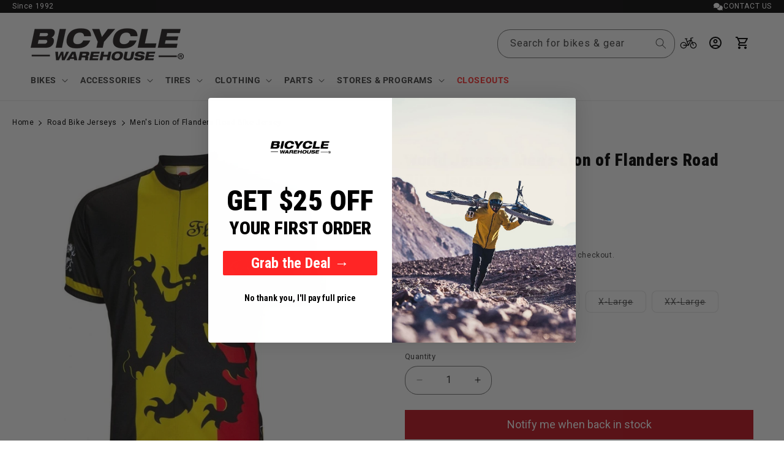

--- FILE ---
content_type: text/html; charset=utf-8
request_url: https://bicyclewarehouse.com/recommendations/products?section_id=template--19101114433638__main&product_id=10067843594&limit=10&intent=complementary
body_size: -1991
content:
<section id="shopify-section-template--19101114433638__main" class="shopify-section section"><section
  id="MainProduct-template--19101114433638__main"
  class="section-template--19101114433638__main-padding gradient color-background-1"
  data-section="template--19101114433638__main"
>
  <link href="//bicyclewarehouse.com/cdn/shop/t/418/assets/section-main-product.css?v=45146779595151418071768347007" rel="stylesheet" type="text/css" media="all" />
  <link href="//bicyclewarehouse.com/cdn/shop/t/418/assets/component-accordion.css?v=180964204318874863811768347007" rel="stylesheet" type="text/css" media="all" />
  <link href="//bicyclewarehouse.com/cdn/shop/t/418/assets/component-price.css?v=64816889230277677821768347007" rel="stylesheet" type="text/css" media="all" />
  <link href="//bicyclewarehouse.com/cdn/shop/t/418/assets/component-slider.css?v=14039311878856620671768347007" rel="stylesheet" type="text/css" media="all" />
  <link href="//bicyclewarehouse.com/cdn/shop/t/418/assets/component-rating.css?v=179577762467860590411768347007" rel="stylesheet" type="text/css" media="all" />
  <link href="//bicyclewarehouse.com/cdn/shop/t/418/assets/component-deferred-media.css?v=14096082462203297471768347007" rel="stylesheet" type="text/css" media="all" />
  
    <link href="//bicyclewarehouse.com/cdn/shop/t/418/assets/component-product-variant-picker.css?v=101198305663325844211768347007" rel="stylesheet" type="text/css" media="all" />
    <link href="//bicyclewarehouse.com/cdn/shop/t/418/assets/component-swatch-input.css?v=61683592951238328641768347007" rel="stylesheet" type="text/css" media="all" />
    <link href="//bicyclewarehouse.com/cdn/shop/t/418/assets/component-swatch.css?v=6811383713633888781768347007" rel="stylesheet" type="text/css" media="all" />
  
<style data-shopify>.section-template--19101114433638__main-padding {
      padding-top: 9px;
      padding-bottom: 18px;
    }

    @media screen and (min-width: 750px) {
      .section-template--19101114433638__main-padding {
        padding-top: 12px;
        padding-bottom: 24px;
      }
    }</style><script src="//bicyclewarehouse.com/cdn/shop/t/418/assets/product-info.js?v=182726685732064835421768347007" defer="defer"></script>
  <script src="//bicyclewarehouse.com/cdn/shop/t/418/assets/product-form.js?v=133081758708377679181768347007" defer="defer"></script>

  <div class="page-width">
    <div class="product product--small product--left product--thumbnail_slider product--mobile-show grid grid--1-col grid--2-col-tablet">
      <div class="grid__item product__media-wrapper">
        
<media-gallery
  id="MediaGallery-template--19101114433638__main"
  role="region"
  
    class="product__column-sticky"
  
  aria-label="Gallery Viewer"
  data-desktop-layout="thumbnail_slider"
>
  <div id="GalleryStatus-template--19101114433638__main" class="visually-hidden" role="status"></div>
  <slider-component id="GalleryViewer-template--19101114433638__main" class="slider-mobile-gutter">
    <a class="skip-to-content-link button visually-hidden quick-add-hidden" href="#ProductInfo-template--19101114433638__main">
      Skip to product information
    </a>
    <ul
      id="Slider-Gallery-template--19101114433638__main"
      class="product__media-list contains-media grid grid--peek list-unstyled slider slider--mobile"
      role="list"
    ><li
          id="Slide-template--19101114433638__main-20594580881510"
          class="product__media-item grid__item slider__slide is-active scroll-trigger animate--fade-in"
          data-media-id="template--19101114433638__main-20594580881510"
        >

<div
  class="product-media-container media-type-image media-fit-contain global-media-settings gradient constrain-height"
  style="--ratio: 1.0; --preview-ratio: 1.0;"
>
  <modal-opener
    class="product__modal-opener product__modal-opener--image"
    data-modal="#ProductModal-template--19101114433638__main"
  >
    <span
      class="product__media-icon motion-reduce quick-add-hidden product__media-icon--lightbox"
      aria-hidden="true"
    ><svg
  aria-hidden="true"
  focusable="false"
  class="icon icon-plus"
  width="19"
  height="19"
  viewBox="0 0 19 19"
  fill="none"
  xmlns="http://www.w3.org/2000/svg"
>
  <path fill-rule="evenodd" clip-rule="evenodd" d="M4.66724 7.93978C4.66655 7.66364 4.88984 7.43922 5.16598 7.43853L10.6996 7.42464C10.9758 7.42395 11.2002 7.64724 11.2009 7.92339C11.2016 8.19953 10.9783 8.42395 10.7021 8.42464L5.16849 8.43852C4.89235 8.43922 4.66793 8.21592 4.66724 7.93978Z" fill="currentColor"/>
  <path fill-rule="evenodd" clip-rule="evenodd" d="M7.92576 4.66463C8.2019 4.66394 8.42632 4.88723 8.42702 5.16337L8.4409 10.697C8.44159 10.9732 8.2183 11.1976 7.94215 11.1983C7.66601 11.199 7.44159 10.9757 7.4409 10.6995L7.42702 5.16588C7.42633 4.88974 7.64962 4.66532 7.92576 4.66463Z" fill="currentColor"/>
  <path fill-rule="evenodd" clip-rule="evenodd" d="M12.8324 3.03011C10.1255 0.323296 5.73693 0.323296 3.03011 3.03011C0.323296 5.73693 0.323296 10.1256 3.03011 12.8324C5.73693 15.5392 10.1255 15.5392 12.8324 12.8324C15.5392 10.1256 15.5392 5.73693 12.8324 3.03011ZM2.32301 2.32301C5.42035 -0.774336 10.4421 -0.774336 13.5395 2.32301C16.6101 5.39361 16.6366 10.3556 13.619 13.4588L18.2473 18.0871C18.4426 18.2824 18.4426 18.599 18.2473 18.7943C18.0521 18.9895 17.7355 18.9895 17.5402 18.7943L12.8778 14.1318C9.76383 16.6223 5.20839 16.4249 2.32301 13.5395C-0.774335 10.4421 -0.774335 5.42035 2.32301 2.32301Z" fill="currentColor"/>
</svg>
</span>

<link href="//bicyclewarehouse.com/cdn/shop/t/418/assets/component-loading-spinner.css?v=116724955567955766481768347007" rel="stylesheet" type="text/css" media="all" />

<div class="loading__spinner hidden">
  <svg
    aria-hidden="true"
    focusable="false"
    class="spinner"
    viewBox="0 0 66 66"
    xmlns="http://www.w3.org/2000/svg"
  >
    <circle class="path" fill="none" stroke-width="6" cx="33" cy="33" r="30"></circle>
  </svg>
</div>
<div class="product__media media media--transparent"><img src="//bicyclewarehouse.com/cdn/shop/products/world-jerseys-men-s-lion-of-flanders-road-bike-jersey-28345555943526.jpg?v=1628725742&amp;width=1946" alt="World Jerseys Men&#39;s Lion of Flanders Road Bike Jersey" srcset="//bicyclewarehouse.com/cdn/shop/products/world-jerseys-men-s-lion-of-flanders-road-bike-jersey-28345555943526.jpg?v=1628725742&amp;width=246 246w, //bicyclewarehouse.com/cdn/shop/products/world-jerseys-men-s-lion-of-flanders-road-bike-jersey-28345555943526.jpg?v=1628725742&amp;width=493 493w, //bicyclewarehouse.com/cdn/shop/products/world-jerseys-men-s-lion-of-flanders-road-bike-jersey-28345555943526.jpg?v=1628725742&amp;width=600 600w, //bicyclewarehouse.com/cdn/shop/products/world-jerseys-men-s-lion-of-flanders-road-bike-jersey-28345555943526.jpg?v=1628725742&amp;width=713 713w, //bicyclewarehouse.com/cdn/shop/products/world-jerseys-men-s-lion-of-flanders-road-bike-jersey-28345555943526.jpg?v=1628725742&amp;width=823 823w, //bicyclewarehouse.com/cdn/shop/products/world-jerseys-men-s-lion-of-flanders-road-bike-jersey-28345555943526.jpg?v=1628725742&amp;width=990 990w, //bicyclewarehouse.com/cdn/shop/products/world-jerseys-men-s-lion-of-flanders-road-bike-jersey-28345555943526.jpg?v=1628725742&amp;width=1100 1100w, //bicyclewarehouse.com/cdn/shop/products/world-jerseys-men-s-lion-of-flanders-road-bike-jersey-28345555943526.jpg?v=1628725742&amp;width=1206 1206w, //bicyclewarehouse.com/cdn/shop/products/world-jerseys-men-s-lion-of-flanders-road-bike-jersey-28345555943526.jpg?v=1628725742&amp;width=1346 1346w, //bicyclewarehouse.com/cdn/shop/products/world-jerseys-men-s-lion-of-flanders-road-bike-jersey-28345555943526.jpg?v=1628725742&amp;width=1426 1426w, //bicyclewarehouse.com/cdn/shop/products/world-jerseys-men-s-lion-of-flanders-road-bike-jersey-28345555943526.jpg?v=1628725742&amp;width=1646 1646w, //bicyclewarehouse.com/cdn/shop/products/world-jerseys-men-s-lion-of-flanders-road-bike-jersey-28345555943526.jpg?v=1628725742&amp;width=1946 1946w" width="1946" height="1946" class="image-magnify-lightbox" sizes="(min-width: 1600px) 675px, (min-width: 990px) calc(45.0vw - 10rem), (min-width: 750px) calc((100vw - 11.5rem) / 2), calc(100vw / 1 - 4rem)">
    </div>
    <button
      class="product__media-toggle quick-add-hidden product__media-zoom-lightbox"
      type="button"
      aria-haspopup="dialog"
      data-media-id="20594580881510"
    >
      <span class="visually-hidden">
        Open media 1 in modal
      </span>
    </button>
  </modal-opener></div>

        </li>
          
<li
            id="Slide-template--19101114433638__main-20594579570790"
            class="product__media-item grid__item slider__slide scroll-trigger animate--fade-in"
            data-media-id="template--19101114433638__main-20594579570790"
          >

<div
  class="product-media-container media-type-image media-fit-contain global-media-settings gradient constrain-height"
  style="--ratio: 1.0; --preview-ratio: 1.0;"
>
  <modal-opener
    class="product__modal-opener product__modal-opener--image"
    data-modal="#ProductModal-template--19101114433638__main"
  >
    <span
      class="product__media-icon motion-reduce quick-add-hidden product__media-icon--lightbox"
      aria-hidden="true"
    ><svg
  aria-hidden="true"
  focusable="false"
  class="icon icon-plus"
  width="19"
  height="19"
  viewBox="0 0 19 19"
  fill="none"
  xmlns="http://www.w3.org/2000/svg"
>
  <path fill-rule="evenodd" clip-rule="evenodd" d="M4.66724 7.93978C4.66655 7.66364 4.88984 7.43922 5.16598 7.43853L10.6996 7.42464C10.9758 7.42395 11.2002 7.64724 11.2009 7.92339C11.2016 8.19953 10.9783 8.42395 10.7021 8.42464L5.16849 8.43852C4.89235 8.43922 4.66793 8.21592 4.66724 7.93978Z" fill="currentColor"/>
  <path fill-rule="evenodd" clip-rule="evenodd" d="M7.92576 4.66463C8.2019 4.66394 8.42632 4.88723 8.42702 5.16337L8.4409 10.697C8.44159 10.9732 8.2183 11.1976 7.94215 11.1983C7.66601 11.199 7.44159 10.9757 7.4409 10.6995L7.42702 5.16588C7.42633 4.88974 7.64962 4.66532 7.92576 4.66463Z" fill="currentColor"/>
  <path fill-rule="evenodd" clip-rule="evenodd" d="M12.8324 3.03011C10.1255 0.323296 5.73693 0.323296 3.03011 3.03011C0.323296 5.73693 0.323296 10.1256 3.03011 12.8324C5.73693 15.5392 10.1255 15.5392 12.8324 12.8324C15.5392 10.1256 15.5392 5.73693 12.8324 3.03011ZM2.32301 2.32301C5.42035 -0.774336 10.4421 -0.774336 13.5395 2.32301C16.6101 5.39361 16.6366 10.3556 13.619 13.4588L18.2473 18.0871C18.4426 18.2824 18.4426 18.599 18.2473 18.7943C18.0521 18.9895 17.7355 18.9895 17.5402 18.7943L12.8778 14.1318C9.76383 16.6223 5.20839 16.4249 2.32301 13.5395C-0.774335 10.4421 -0.774335 5.42035 2.32301 2.32301Z" fill="currentColor"/>
</svg>
</span>

<link href="//bicyclewarehouse.com/cdn/shop/t/418/assets/component-loading-spinner.css?v=116724955567955766481768347007" rel="stylesheet" type="text/css" media="all" />

<div class="loading__spinner hidden">
  <svg
    aria-hidden="true"
    focusable="false"
    class="spinner"
    viewBox="0 0 66 66"
    xmlns="http://www.w3.org/2000/svg"
  >
    <circle class="path" fill="none" stroke-width="6" cx="33" cy="33" r="30"></circle>
  </svg>
</div>
<div class="product__media media media--transparent"><img src="//bicyclewarehouse.com/cdn/shop/products/world-jerseys-men-s-lion-of-flanders-road-bike-jersey-28314031816806.jpg?v=1628725742&amp;width=1946" alt="World Jerseys Men&#39;s Lion of Flanders Road Bike Jersey" srcset="//bicyclewarehouse.com/cdn/shop/products/world-jerseys-men-s-lion-of-flanders-road-bike-jersey-28314031816806.jpg?v=1628725742&amp;width=246 246w, //bicyclewarehouse.com/cdn/shop/products/world-jerseys-men-s-lion-of-flanders-road-bike-jersey-28314031816806.jpg?v=1628725742&amp;width=493 493w, //bicyclewarehouse.com/cdn/shop/products/world-jerseys-men-s-lion-of-flanders-road-bike-jersey-28314031816806.jpg?v=1628725742&amp;width=600 600w, //bicyclewarehouse.com/cdn/shop/products/world-jerseys-men-s-lion-of-flanders-road-bike-jersey-28314031816806.jpg?v=1628725742&amp;width=713 713w, //bicyclewarehouse.com/cdn/shop/products/world-jerseys-men-s-lion-of-flanders-road-bike-jersey-28314031816806.jpg?v=1628725742&amp;width=823 823w, //bicyclewarehouse.com/cdn/shop/products/world-jerseys-men-s-lion-of-flanders-road-bike-jersey-28314031816806.jpg?v=1628725742&amp;width=990 990w, //bicyclewarehouse.com/cdn/shop/products/world-jerseys-men-s-lion-of-flanders-road-bike-jersey-28314031816806.jpg?v=1628725742&amp;width=1100 1100w, //bicyclewarehouse.com/cdn/shop/products/world-jerseys-men-s-lion-of-flanders-road-bike-jersey-28314031816806.jpg?v=1628725742&amp;width=1206 1206w, //bicyclewarehouse.com/cdn/shop/products/world-jerseys-men-s-lion-of-flanders-road-bike-jersey-28314031816806.jpg?v=1628725742&amp;width=1346 1346w, //bicyclewarehouse.com/cdn/shop/products/world-jerseys-men-s-lion-of-flanders-road-bike-jersey-28314031816806.jpg?v=1628725742&amp;width=1426 1426w, //bicyclewarehouse.com/cdn/shop/products/world-jerseys-men-s-lion-of-flanders-road-bike-jersey-28314031816806.jpg?v=1628725742&amp;width=1646 1646w, //bicyclewarehouse.com/cdn/shop/products/world-jerseys-men-s-lion-of-flanders-road-bike-jersey-28314031816806.jpg?v=1628725742&amp;width=1946 1946w" width="1946" height="1946" loading="lazy" class="image-magnify-lightbox" sizes="(min-width: 1600px) 675px, (min-width: 990px) calc(45.0vw - 10rem), (min-width: 750px) calc((100vw - 11.5rem) / 2), calc(100vw / 1 - 4rem)">
    </div>
    <button
      class="product__media-toggle quick-add-hidden product__media-zoom-lightbox"
      type="button"
      aria-haspopup="dialog"
      data-media-id="20594579570790"
    >
      <span class="visually-hidden">
        Open media 2 in modal
      </span>
    </button>
  </modal-opener></div>

          </li></ul>
    <div class="slider-buttons quick-add-hidden small-hide">
      <button
        type="button"
        class="slider-button slider-button--prev"
        name="previous"
        aria-label="Slide left"
      >
        <svg aria-hidden="true" focusable="false" class="icon icon-caret" viewBox="0 0 10 6">
  <path fill-rule="evenodd" clip-rule="evenodd" d="M9.354.646a.5.5 0 00-.708 0L5 4.293 1.354.646a.5.5 0 00-.708.708l4 4a.5.5 0 00.708 0l4-4a.5.5 0 000-.708z" fill="currentColor">
</svg>

      </button>
      <div class="slider-counter caption">
        <span class="slider-counter--current">1</span>
        <span aria-hidden="true"> / </span>
        <span class="visually-hidden">of</span>
        <span class="slider-counter--total">2</span>
      </div>
      <button
        type="button"
        class="slider-button slider-button--next"
        name="next"
        aria-label="Slide right"
      >
        <svg aria-hidden="true" focusable="false" class="icon icon-caret" viewBox="0 0 10 6">
  <path fill-rule="evenodd" clip-rule="evenodd" d="M9.354.646a.5.5 0 00-.708 0L5 4.293 1.354.646a.5.5 0 00-.708.708l4 4a.5.5 0 00.708 0l4-4a.5.5 0 000-.708z" fill="currentColor">
</svg>

      </button>
    </div>
  </slider-component><slider-component
      id="GalleryThumbnails-template--19101114433638__main"
      class="thumbnail-slider slider-mobile-gutter quick-add-hidden thumbnail-slider--no-slide"
    >
      <button
        type="button"
        class="slider-button slider-button--prev small-hide medium-hide large-up-hide"
        name="previous"
        aria-label="Slide left"
        aria-controls="GalleryThumbnails-template--19101114433638__main"
        data-step="3"
      >
        <svg aria-hidden="true" focusable="false" class="icon icon-caret" viewBox="0 0 10 6">
  <path fill-rule="evenodd" clip-rule="evenodd" d="M9.354.646a.5.5 0 00-.708 0L5 4.293 1.354.646a.5.5 0 00-.708.708l4 4a.5.5 0 00.708 0l4-4a.5.5 0 000-.708z" fill="currentColor">
</svg>

      </button>
      <ul
        id="Slider-Thumbnails-template--19101114433638__main"
        class="thumbnail-list list-unstyled slider slider--mobile slider--tablet-up"
      ><li
            id="Slide-Thumbnails-template--19101114433638__main-0"
            class="thumbnail-list__item slider__slide thumbnail-list_item--variant"
            data-target="template--19101114433638__main-20594580881510"
            data-media-position="1"
          ><button
              class="thumbnail global-media-settings global-media-settings--no-shadow"
              aria-label="Load image 1 in gallery view"
              aria-current="true"
              aria-controls="GalleryViewer-template--19101114433638__main"
              aria-describedby="Thumbnail-template--19101114433638__main-0"
            >
              <img src="//bicyclewarehouse.com/cdn/shop/products/world-jerseys-men-s-lion-of-flanders-road-bike-jersey-28345555943526.jpg?v=1628725742&amp;width=416" alt="World Jerseys Men&#39;s Lion of Flanders Road Bike Jersey" srcset="//bicyclewarehouse.com/cdn/shop/products/world-jerseys-men-s-lion-of-flanders-road-bike-jersey-28345555943526.jpg?v=1628725742&amp;width=54 54w, //bicyclewarehouse.com/cdn/shop/products/world-jerseys-men-s-lion-of-flanders-road-bike-jersey-28345555943526.jpg?v=1628725742&amp;width=74 74w, //bicyclewarehouse.com/cdn/shop/products/world-jerseys-men-s-lion-of-flanders-road-bike-jersey-28345555943526.jpg?v=1628725742&amp;width=104 104w, //bicyclewarehouse.com/cdn/shop/products/world-jerseys-men-s-lion-of-flanders-road-bike-jersey-28345555943526.jpg?v=1628725742&amp;width=162 162w, //bicyclewarehouse.com/cdn/shop/products/world-jerseys-men-s-lion-of-flanders-road-bike-jersey-28345555943526.jpg?v=1628725742&amp;width=208 208w, //bicyclewarehouse.com/cdn/shop/products/world-jerseys-men-s-lion-of-flanders-road-bike-jersey-28345555943526.jpg?v=1628725742&amp;width=324 324w, //bicyclewarehouse.com/cdn/shop/products/world-jerseys-men-s-lion-of-flanders-road-bike-jersey-28345555943526.jpg?v=1628725742&amp;width=416 416w" width="416" height="416" loading="lazy" sizes="(min-width: 1600px) calc((675 - 4rem) / 4),
          (min-width: 990px) calc((45.0vw - 4rem) / 4),
          (min-width: 750px) calc((100vw - 15rem) / 8),
          calc((100vw - 8rem) / 3)" id="Thumbnail-template--19101114433638__main-0">
            </button>
          </li><li
              id="Slide-Thumbnails-template--19101114433638__main-2"
              class="thumbnail-list__item slider__slide"
              data-target="template--19101114433638__main-20594579570790"
              data-media-position="2"
            ><button
                class="thumbnail global-media-settings global-media-settings--no-shadow"
                aria-label="Load image 2 in gallery view"
                
                aria-controls="GalleryViewer-template--19101114433638__main"
                aria-describedby="Thumbnail-template--19101114433638__main-2
"
              >
                <img src="//bicyclewarehouse.com/cdn/shop/products/world-jerseys-men-s-lion-of-flanders-road-bike-jersey-28314031816806.jpg?v=1628725742&amp;width=416" alt="World Jerseys Men&#39;s Lion of Flanders Road Bike Jersey" srcset="//bicyclewarehouse.com/cdn/shop/products/world-jerseys-men-s-lion-of-flanders-road-bike-jersey-28314031816806.jpg?v=1628725742&amp;width=54 54w, //bicyclewarehouse.com/cdn/shop/products/world-jerseys-men-s-lion-of-flanders-road-bike-jersey-28314031816806.jpg?v=1628725742&amp;width=74 74w, //bicyclewarehouse.com/cdn/shop/products/world-jerseys-men-s-lion-of-flanders-road-bike-jersey-28314031816806.jpg?v=1628725742&amp;width=104 104w, //bicyclewarehouse.com/cdn/shop/products/world-jerseys-men-s-lion-of-flanders-road-bike-jersey-28314031816806.jpg?v=1628725742&amp;width=162 162w, //bicyclewarehouse.com/cdn/shop/products/world-jerseys-men-s-lion-of-flanders-road-bike-jersey-28314031816806.jpg?v=1628725742&amp;width=208 208w, //bicyclewarehouse.com/cdn/shop/products/world-jerseys-men-s-lion-of-flanders-road-bike-jersey-28314031816806.jpg?v=1628725742&amp;width=324 324w, //bicyclewarehouse.com/cdn/shop/products/world-jerseys-men-s-lion-of-flanders-road-bike-jersey-28314031816806.jpg?v=1628725742&amp;width=416 416w" width="416" height="416" loading="lazy" sizes="(min-width: 1600px) calc((675 - 4rem) / 4),
          (min-width: 990px) calc((45.0vw - 4rem) / 4),
          (min-width: 750px) calc((100vw - 15rem) / 8),
          calc((100vw - 8rem) / 3)" id="Thumbnail-template--19101114433638__main-2
">
              </button>
            </li></ul>
      <button
        type="button"
        class="slider-button slider-button--next small-hide medium-hide large-up-hide"
        name="next"
        aria-label="Slide right"
        aria-controls="GalleryThumbnails-template--19101114433638__main"
        data-step="3"
      >
        <svg aria-hidden="true" focusable="false" class="icon icon-caret" viewBox="0 0 10 6">
  <path fill-rule="evenodd" clip-rule="evenodd" d="M9.354.646a.5.5 0 00-.708 0L5 4.293 1.354.646a.5.5 0 00-.708.708l4 4a.5.5 0 00.708 0l4-4a.5.5 0 000-.708z" fill="currentColor">
</svg>

      </button>
    </slider-component></media-gallery>

      </div>
      <div class="product__info-wrapper grid__item product__info-wrapper--extra-padding scroll-trigger animate--slide-in">
        <product-info
          id="ProductInfo-template--19101114433638__main"
          data-section="template--19101114433638__main"
          data-url="/products/world-jerseys-mens-lion-of-flanders-road-bike-jersey"
          class="product__info-container product__column-sticky"
        ><div class="product__title" >
                  <h1>World Jerseys Men&#39;s Lion of Flanders Road Bike Jersey</h1>
                  <a href="/products/world-jerseys-mens-lion-of-flanders-road-bike-jersey" class="product__title">
                    <h2 class="h1">
                      World Jerseys Men&#39;s Lion of Flanders Road Bike Jersey
                    </h2>
                  </a>
                </div><div id="price-template--19101114433638__main" role="status" >
<div class="klaviyo-star-rating-widget" data-id="10067843594" data-product-title="Men's Lion of Flanders Road Bike Jersey" data-product-type="Jerseys"></div>
<div
  class="
    price price--large price--sold-out price--show-badge"
>
  <div class="price__container"><div class="price__regular"><span class="visually-hidden visually-hidden--inline">Regular price</span>
        <span class="price-item price-item--regular">
          $39.99
        </span>


<style>
.free-shipping-box {
  background: #eeeeee;
  border-radius: 5px;
  color: #000000;
  display: inline-block;
  padding: 3px 10px;
  margin-top: 0;
  margin-bottom: 0;
  font-size: 12px;

}</style>
    </div>
    <div class="price__sale">
        <span class="visually-hidden visually-hidden--inline">Regular price</span>
        <span>
          <s class="price-item price-item--regular">
            
              $39.99
            
          </s>
        </span><span class="visually-hidden visually-hidden--inline">Sale price</span>
      <span class="price-item price-item--sale price-item--last" style="color: #FF3130;">
        $39.99
      </span>
    </div>
    <small class="unit-price caption hidden">
      <span class="visually-hidden">Unit price</span>
      <span class="price-item price-item--last">
        <span></span>
        <span aria-hidden="true">/</span>
        <span class="visually-hidden">&nbsp;per&nbsp;</span>
        <span>
        </span>
      </span>
    </small>

  </div><span class="badge price__badge-sale color-accent-1">

  
  

  
Sale
      
    </span>

    <span class="badge price__badge-sold-out color-inverse">
      Sold out
    </span></div></div>
<div class="affirm-as-low-as" data-page-type="product" data-amount="3999"></div>

<variant-selects
    id="variant-selects-template--19101114433638__main"
    data-section="template--19101114433638__main"
    data-url="/products/world-jerseys-mens-lion-of-flanders-road-bike-jersey"
    
    
  ><fieldset class="js product-form__input product-form__input--pill">
          <legend class="form__label">Size</legend>
          
<input
      type="radio"
      id="template--19101114433638__main-1-0"
      name="Size"
      value="Small"
      form="product-form-template--19101114433638__main"
      
        checked
      
      
        class="disabled"
      
    >
    <label for="template--19101114433638__main-1-0">
      Small<span class="visually-hidden label-unavailable">Variant sold out or unavailable</span>
    </label><input
      type="radio"
      id="template--19101114433638__main-1-1"
      name="Size"
      value="Medium"
      form="product-form-template--19101114433638__main"
      
      
        class="disabled"
      
    >
    <label for="template--19101114433638__main-1-1">
      Medium<span class="visually-hidden label-unavailable">Variant sold out or unavailable</span>
    </label><input
      type="radio"
      id="template--19101114433638__main-1-2"
      name="Size"
      value="Large"
      form="product-form-template--19101114433638__main"
      
      
        class="disabled"
      
    >
    <label for="template--19101114433638__main-1-2">
      Large<span class="visually-hidden label-unavailable">Variant sold out or unavailable</span>
    </label><input
      type="radio"
      id="template--19101114433638__main-1-3"
      name="Size"
      value="X-Large"
      form="product-form-template--19101114433638__main"
      
      
        class="disabled"
      
    >
    <label for="template--19101114433638__main-1-3">
      X-Large<span class="visually-hidden label-unavailable">Variant sold out or unavailable</span>
    </label><input
      type="radio"
      id="template--19101114433638__main-1-4"
      name="Size"
      value="XX-Large"
      form="product-form-template--19101114433638__main"
      
      
        class="disabled"
      
    >
    <label for="template--19101114433638__main-1-4">
      XX-Large<span class="visually-hidden label-unavailable">Variant sold out or unavailable</span>
    </label><input
      type="radio"
      id="template--19101114433638__main-1-5"
      name="Size"
      value="XXX-Large"
      form="product-form-template--19101114433638__main"
      
      
        class="disabled"
      
    >
    <label for="template--19101114433638__main-1-5">
      XXX-Large<span class="visually-hidden label-unavailable">Variant sold out or unavailable</span>
    </label>
        </fieldset><script type="application/json">
      [{"id":37487342218,"title":"Small","option1":"Small","option2":null,"option3":null,"sku":"S3FHWT1949","requires_shipping":true,"taxable":true,"featured_image":{"id":28345557123174,"product_id":10067843594,"position":1,"created_at":"2021-08-11T16:49:01-07:00","updated_at":"2021-08-11T16:49:02-07:00","alt":"World Jerseys Men's Lion of Flanders Road Bike Jersey","width":1084,"height":1084,"src":"\/\/bicyclewarehouse.com\/cdn\/shop\/products\/world-jerseys-men-s-lion-of-flanders-road-bike-jersey-28345555943526.jpg?v=1628725742","variant_ids":[37487342218,37487342282,37487342410,37487342474,37487342538]},"available":false,"name":"Men's Lion of Flanders Road Bike Jersey - Small","public_title":"Small","options":["Small"],"price":3999,"weight":3,"compare_at_price":3999,"inventory_quantity":0,"inventory_management":"shopify","inventory_policy":"deny","barcode":"0697937035863","featured_media":{"alt":"World Jerseys Men's Lion of Flanders Road Bike Jersey","id":20594580881510,"position":1,"preview_image":{"aspect_ratio":1.0,"height":1084,"width":1084,"src":"\/\/bicyclewarehouse.com\/cdn\/shop\/products\/world-jerseys-men-s-lion-of-flanders-road-bike-jersey-28345555943526.jpg?v=1628725742"}},"requires_selling_plan":false,"selling_plan_allocations":[],"quantity_rule":{"min":1,"max":null,"increment":1}},{"id":37487342282,"title":"Medium","option1":"Medium","option2":null,"option3":null,"sku":"S3FHWT1950","requires_shipping":true,"taxable":true,"featured_image":{"id":28345557123174,"product_id":10067843594,"position":1,"created_at":"2021-08-11T16:49:01-07:00","updated_at":"2021-08-11T16:49:02-07:00","alt":"World Jerseys Men's Lion of Flanders Road Bike Jersey","width":1084,"height":1084,"src":"\/\/bicyclewarehouse.com\/cdn\/shop\/products\/world-jerseys-men-s-lion-of-flanders-road-bike-jersey-28345555943526.jpg?v=1628725742","variant_ids":[37487342218,37487342282,37487342410,37487342474,37487342538]},"available":false,"name":"Men's Lion of Flanders Road Bike Jersey - Medium","public_title":"Medium","options":["Medium"],"price":3999,"weight":3,"compare_at_price":3999,"inventory_quantity":-3,"inventory_management":"shopify","inventory_policy":"deny","barcode":"0697937089576","featured_media":{"alt":"World Jerseys Men's Lion of Flanders Road Bike Jersey","id":20594580881510,"position":1,"preview_image":{"aspect_ratio":1.0,"height":1084,"width":1084,"src":"\/\/bicyclewarehouse.com\/cdn\/shop\/products\/world-jerseys-men-s-lion-of-flanders-road-bike-jersey-28345555943526.jpg?v=1628725742"}},"requires_selling_plan":false,"selling_plan_allocations":[],"quantity_rule":{"min":1,"max":null,"increment":1}},{"id":37487342410,"title":"Large","option1":"Large","option2":null,"option3":null,"sku":"S3FHWT1951","requires_shipping":true,"taxable":true,"featured_image":{"id":28345557123174,"product_id":10067843594,"position":1,"created_at":"2021-08-11T16:49:01-07:00","updated_at":"2021-08-11T16:49:02-07:00","alt":"World Jerseys Men's Lion of Flanders Road Bike Jersey","width":1084,"height":1084,"src":"\/\/bicyclewarehouse.com\/cdn\/shop\/products\/world-jerseys-men-s-lion-of-flanders-road-bike-jersey-28345555943526.jpg?v=1628725742","variant_ids":[37487342218,37487342282,37487342410,37487342474,37487342538]},"available":false,"name":"Men's Lion of Flanders Road Bike Jersey - Large","public_title":"Large","options":["Large"],"price":3999,"weight":3,"compare_at_price":3999,"inventory_quantity":0,"inventory_management":"shopify","inventory_policy":"deny","barcode":"0697937477649","featured_media":{"alt":"World Jerseys Men's Lion of Flanders Road Bike Jersey","id":20594580881510,"position":1,"preview_image":{"aspect_ratio":1.0,"height":1084,"width":1084,"src":"\/\/bicyclewarehouse.com\/cdn\/shop\/products\/world-jerseys-men-s-lion-of-flanders-road-bike-jersey-28345555943526.jpg?v=1628725742"}},"requires_selling_plan":false,"selling_plan_allocations":[],"quantity_rule":{"min":1,"max":null,"increment":1}},{"id":37487342474,"title":"X-Large","option1":"X-Large","option2":null,"option3":null,"sku":"S3FHWT1952","requires_shipping":true,"taxable":true,"featured_image":{"id":28345557123174,"product_id":10067843594,"position":1,"created_at":"2021-08-11T16:49:01-07:00","updated_at":"2021-08-11T16:49:02-07:00","alt":"World Jerseys Men's Lion of Flanders Road Bike Jersey","width":1084,"height":1084,"src":"\/\/bicyclewarehouse.com\/cdn\/shop\/products\/world-jerseys-men-s-lion-of-flanders-road-bike-jersey-28345555943526.jpg?v=1628725742","variant_ids":[37487342218,37487342282,37487342410,37487342474,37487342538]},"available":false,"name":"Men's Lion of Flanders Road Bike Jersey - X-Large","public_title":"X-Large","options":["X-Large"],"price":3999,"weight":3,"compare_at_price":3999,"inventory_quantity":0,"inventory_management":"shopify","inventory_policy":"deny","barcode":"0697937116975","featured_media":{"alt":"World Jerseys Men's Lion of Flanders Road Bike Jersey","id":20594580881510,"position":1,"preview_image":{"aspect_ratio":1.0,"height":1084,"width":1084,"src":"\/\/bicyclewarehouse.com\/cdn\/shop\/products\/world-jerseys-men-s-lion-of-flanders-road-bike-jersey-28345555943526.jpg?v=1628725742"}},"requires_selling_plan":false,"selling_plan_allocations":[],"quantity_rule":{"min":1,"max":null,"increment":1}},{"id":37487342538,"title":"XX-Large","option1":"XX-Large","option2":null,"option3":null,"sku":"S3FHWT1953","requires_shipping":true,"taxable":true,"featured_image":{"id":28345557123174,"product_id":10067843594,"position":1,"created_at":"2021-08-11T16:49:01-07:00","updated_at":"2021-08-11T16:49:02-07:00","alt":"World Jerseys Men's Lion of Flanders Road Bike Jersey","width":1084,"height":1084,"src":"\/\/bicyclewarehouse.com\/cdn\/shop\/products\/world-jerseys-men-s-lion-of-flanders-road-bike-jersey-28345555943526.jpg?v=1628725742","variant_ids":[37487342218,37487342282,37487342410,37487342474,37487342538]},"available":false,"name":"Men's Lion of Flanders Road Bike Jersey - XX-Large","public_title":"XX-Large","options":["XX-Large"],"price":3999,"weight":3,"compare_at_price":3999,"inventory_quantity":0,"inventory_management":"shopify","inventory_policy":"deny","barcode":"0697937303139","featured_media":{"alt":"World Jerseys Men's Lion of Flanders Road Bike Jersey","id":20594580881510,"position":1,"preview_image":{"aspect_ratio":1.0,"height":1084,"width":1084,"src":"\/\/bicyclewarehouse.com\/cdn\/shop\/products\/world-jerseys-men-s-lion-of-flanders-road-bike-jersey-28345555943526.jpg?v=1628725742"}},"requires_selling_plan":false,"selling_plan_allocations":[],"quantity_rule":{"min":1,"max":null,"increment":1}},{"id":39855102460006,"title":"XXX-Large","option1":"XXX-Large","option2":null,"option3":null,"sku":"S3FHWT1954","requires_shipping":true,"taxable":true,"featured_image":null,"available":false,"name":"Men's Lion of Flanders Road Bike Jersey - XXX-Large","public_title":"XXX-Large","options":["XXX-Large"],"price":3999,"weight":3,"compare_at_price":3999,"inventory_quantity":0,"inventory_management":"shopify","inventory_policy":"deny","barcode":"0697937099452","requires_selling_plan":false,"selling_plan_allocations":[],"quantity_rule":{"min":1,"max":null,"increment":1}}]
    </script>
  </variant-selects>
<div
                  id="Quantity-Form-template--19101114433638__main"
                  class="product-form__input product-form__quantity"
                  
                >
                  
                  

                  <label class="quantity__label form__label" for="Quantity-template--19101114433638__main">
                    Quantity
                    <span class="quantity__rules-cart hidden">

<link href="//bicyclewarehouse.com/cdn/shop/t/418/assets/component-loading-spinner.css?v=116724955567955766481768347007" rel="stylesheet" type="text/css" media="all" />

<div class="loading__spinner hidden">
  <svg
    aria-hidden="true"
    focusable="false"
    class="spinner"
    viewBox="0 0 66 66"
    xmlns="http://www.w3.org/2000/svg"
  >
    <circle class="path" fill="none" stroke-width="6" cx="33" cy="33" r="30"></circle>
  </svg>
</div>
<span
                        >(<span class="quantity-cart">0</span> in cart)</span
                      >
                    </span>
                  </label>
                  <div class="price-per-item__container">
                    <quantity-input class="quantity" data-url="/products/world-jerseys-mens-lion-of-flanders-road-bike-jersey" data-section="template--19101114433638__main">
                      <button class="quantity__button" name="minus" type="button">
                        <span class="visually-hidden">Decrease quantity for Men&amp;#39;s Lion of Flanders Road Bike Jersey</span>
                        <svg
  xmlns="http://www.w3.org/2000/svg"
  aria-hidden="true"
  focusable="false"
  class="icon icon-minus"
  fill="none"
  viewBox="0 0 10 2"
>
  <path fill-rule="evenodd" clip-rule="evenodd" d="M.5 1C.5.7.7.5 1 .5h8a.5.5 0 110 1H1A.5.5 0 01.5 1z" fill="currentColor">
</svg>

                      </button>
                      <input
                        class="quantity__input"
                        type="number"
                        name="quantity"
                        id="Quantity-template--19101114433638__main"
                        data-cart-quantity="0"
                        data-min="1"
                        min="1"
                        
                        step="1"
                        value="1"
                        form="product-form-template--19101114433638__main"
                      >
                      <button class="quantity__button" name="plus" type="button">
                        <span class="visually-hidden">Increase quantity for Men&amp;#39;s Lion of Flanders Road Bike Jersey</span>
                        <svg
  xmlns="http://www.w3.org/2000/svg"
  aria-hidden="true"
  focusable="false"
  class="icon icon-plus"
  fill="none"
  viewBox="0 0 10 10"
>
  <path fill-rule="evenodd" clip-rule="evenodd" d="M1 4.51a.5.5 0 000 1h3.5l.01 3.5a.5.5 0 001-.01V5.5l3.5-.01a.5.5 0 00-.01-1H5.5L5.49.99a.5.5 0 00-1 .01v3.5l-3.5.01H1z" fill="currentColor">
</svg>

                      </button>
                    </quantity-input></div>
                  <div class="quantity__rules caption" id="Quantity-Rules-template--19101114433638__main"></div></div>
<div ><product-form
      class="product-form"
      data-hide-errors="false"
      data-section-id="template--19101114433638__main"
    >
      <div class="product-form__error-message-wrapper" role="alert" hidden>
        <svg
          aria-hidden="true"
          focusable="false"
          class="icon icon-error"
          viewBox="0 0 13 13"
        >
          <circle cx="6.5" cy="6.50049" r="5.5" stroke="white" stroke-width="2"/>
          <circle cx="6.5" cy="6.5" r="5.5" fill="#EB001B" stroke="#EB001B" stroke-width="0.7"/>
          <path d="M5.87413 3.52832L5.97439 7.57216H7.02713L7.12739 3.52832H5.87413ZM6.50076 9.66091C6.88091 9.66091 7.18169 9.37267 7.18169 9.00504C7.18169 8.63742 6.88091 8.34917 6.50076 8.34917C6.12061 8.34917 5.81982 8.63742 5.81982 9.00504C5.81982 9.37267 6.12061 9.66091 6.50076 9.66091Z" fill="white"/>
          <path d="M5.87413 3.17832H5.51535L5.52424 3.537L5.6245 7.58083L5.63296 7.92216H5.97439H7.02713H7.36856L7.37702 7.58083L7.47728 3.537L7.48617 3.17832H7.12739H5.87413ZM6.50076 10.0109C7.06121 10.0109 7.5317 9.57872 7.5317 9.00504C7.5317 8.43137 7.06121 7.99918 6.50076 7.99918C5.94031 7.99918 5.46982 8.43137 5.46982 9.00504C5.46982 9.57872 5.94031 10.0109 6.50076 10.0109Z" fill="white" stroke="#EB001B" stroke-width="0.7">
        </svg>
        <span class="product-form__error-message"></span>
      </div><form method="post" action="/cart/add" id="product-form-template--19101114433638__main" accept-charset="UTF-8" class="form" enctype="multipart/form-data" novalidate="novalidate" data-type="add-to-cart-form"><input type="hidden" name="form_type" value="product" /><input type="hidden" name="utf8" value="✓" /><input
          type="hidden"
          name="id"
          value="37487342218"
          
            disabled
          
          class="product-variant-id"
        ><div class="product-form__buttons"><button
            id="ProductSubmitButton-template--19101114433638__main"
            type="submit"
            name="add"
            class="product-form__submit button button--full-width button--primary"
            style="max-width: 100% !important"
            
              disabled
            
          >
            <span>Sold out
</span>

<link href="//bicyclewarehouse.com/cdn/shop/t/418/assets/component-loading-spinner.css?v=116724955567955766481768347007" rel="stylesheet" type="text/css" media="all" />

<div class="loading__spinner hidden">
  <svg
    aria-hidden="true"
    focusable="false"
    class="spinner"
    viewBox="0 0 66 66"
    xmlns="http://www.w3.org/2000/svg"
  >
    <circle class="path" fill="none" stroke-width="6" cx="33" cy="33" r="30"></circle>
  </svg>
</div>
</button><div data-shopify="payment-button" class="shopify-payment-button"> <shopify-accelerated-checkout recommended="{&quot;supports_subs&quot;:true,&quot;supports_def_opts&quot;:false,&quot;name&quot;:&quot;shop_pay&quot;,&quot;wallet_params&quot;:{&quot;shopId&quot;:2861214,&quot;merchantName&quot;:&quot;Bicycle Warehouse&quot;,&quot;personalized&quot;:true}}" fallback="{&quot;supports_subs&quot;:true,&quot;supports_def_opts&quot;:true,&quot;name&quot;:&quot;buy_it_now&quot;,&quot;wallet_params&quot;:{}}" access-token="ce0b1c2b9f196bd68666be25eba15039" buyer-country="US" buyer-locale="en" buyer-currency="USD" variant-params="[{&quot;id&quot;:37487342218,&quot;requiresShipping&quot;:true},{&quot;id&quot;:37487342282,&quot;requiresShipping&quot;:true},{&quot;id&quot;:37487342410,&quot;requiresShipping&quot;:true},{&quot;id&quot;:37487342474,&quot;requiresShipping&quot;:true},{&quot;id&quot;:37487342538,&quot;requiresShipping&quot;:true},{&quot;id&quot;:39855102460006,&quot;requiresShipping&quot;:true}]" shop-id="2861214" enabled-flags="[&quot;ae0f5bf6&quot;]" disabled > <div class="shopify-payment-button__button" role="button" disabled aria-hidden="true" style="background-color: transparent; border: none"> <div class="shopify-payment-button__skeleton">&nbsp;</div> </div> <div class="shopify-payment-button__more-options shopify-payment-button__skeleton" role="button" disabled aria-hidden="true">&nbsp;</div> </shopify-accelerated-checkout> <small id="shopify-buyer-consent" class="hidden" aria-hidden="true" data-consent-type="subscription"> This item is a recurring or deferred purchase. By continuing, I agree to the <span id="shopify-subscription-policy-button">cancellation policy</span> and authorize you to charge my payment method at the prices, frequency and dates listed on this page until my order is fulfilled or I cancel, if permitted. </small> </div>
</div><input type="hidden" name="product-id" value="10067843594" /><input type="hidden" name="section-id" value="template--19101114433638__main" /></form></product-form></div>
<modal-opener
                  class="product-popup-modal__opener quick-add-hidden"
                  data-modal="#PopupModal-popup_ph9qtq"
                  
                >
                  <button
                    id="ProductPopup-popup_ph9qtq"
                    class="product-popup-modal__button link"
                    type="button"
                    aria-haspopup="dialog"
                  >
                    <i class="fas fa-bicycle"></i> 📐 SIZE &amp; FIT GUIDE
                  </button>
                </modal-opener><product-recommendations
                  class="complementary-products quick-add-hidden complementary-products-contains-quick-add"
                  data-url="/recommendations/products?section_id=template--19101114433638__main&product_id=10067843594&limit=10&intent=complementary"
                ><aside
                      aria-label="Complementary products"
                      
                    >
                      <div class="complementary-products__container">
                        <div class="summary__title"><h2 class="h3 accordion__title">Goes great with</h2></div><slideshow-component class="slider-mobile-gutter"><div
                            id="Slider-complementary_6Q6LAp"
                            class="contains-card contains-card--product complementary-slider grid grid--1-col slider slider--everywhere"
                            role="list"
                            
                          ><div
                                id="Slide-complementary_6Q6LAp-1"
                                class="complementary-slide complementary-slide--card grid__item slider__slide slideshow__slide"
                                tabindex="-1"
                                role="group"
                                
                              >
                                <ul class="list-unstyled" role="list"><li>

<link href="//bicyclewarehouse.com/cdn/shop/t/418/assets/component-rating.css?v=179577762467860590411768347007" rel="stylesheet" type="text/css" media="all" />
<link href="//bicyclewarehouse.com/cdn/shop/t/418/assets/component-volume-pricing.css?v=56284703641257077881768347007" rel="stylesheet" type="text/css" media="all" />

<link href="//bicyclewarehouse.com/cdn/shop/t/418/assets/component-price.css?v=64816889230277677821768347007" rel="stylesheet" type="text/css" media="all" />
<link href="//bicyclewarehouse.com/cdn/shop/t/418/assets/quick-order-list.css?v=15443151378892718751768347007" rel="stylesheet" type="text/css" media="all" />
<link href="//bicyclewarehouse.com/cdn/shop/t/418/assets/quantity-popover.css?v=78745769908715669131768347007" rel="stylesheet" type="text/css" media="all" />
<div class="card-wrapper product-card-wrapper underline-links-hover">
    <div
      class="
        card card--card
         card--media
         color-background-1 gradient
        
        
        
         card--horizontal
      "
      style="--ratio-percent: 100%;"
    >
      <div
        class="card__inner  ratio"
        style="--ratio-percent: 100%;"
      ><div class="card__media">
            <div class="media media--transparent media--hover-effect">
              
              <img
                srcset="//bicyclewarehouse.com/cdn/shop/products/aca787f2bae515291af04f2447a8f26094fed30d.jpg?v=1680031234&width=165 165w,//bicyclewarehouse.com/cdn/shop/products/aca787f2bae515291af04f2447a8f26094fed30d.jpg?v=1680031234&width=360 360w,//bicyclewarehouse.com/cdn/shop/products/aca787f2bae515291af04f2447a8f26094fed30d.jpg?v=1680031234&width=533 533w,//bicyclewarehouse.com/cdn/shop/products/aca787f2bae515291af04f2447a8f26094fed30d.jpg?v=1680031234 650w
                "
                src="//bicyclewarehouse.com/cdn/shop/products/aca787f2bae515291af04f2447a8f26094fed30d.jpg?v=1680031234&width=533"
                sizes="(min-width: 1600px) 367px, (min-width: 990px) calc((100vw - 130px) / 4), (min-width: 750px) calc((100vw - 120px) / 3), calc((100vw - 35px) / 2)"
                alt="Pearl Izumi Men&#39;s Quest Gel Bike Gloves - Gloves - Bicycle Warehouse"
                class="motion-reduce"
                
                width="650"
                height="650"
              >
              
</div>
          </div><div class="card__content">
          <div class="card__information">
            <h3
              class="card__heading"
              
            >
              <a
                href="/products/mens-quest-gel-bike-gloves?pr_prod_strat=pinned&pr_rec_id=bb0be3fc5&pr_rec_pid=6855773356134&pr_ref_pid=10067843594&pr_seq=uniform"
                id="StandardCardNoMediaLink-template--19101114433638__main-6855773356134"
                class="full-unstyled-link"
                aria-labelledby="StandardCardNoMediaLink-template--19101114433638__main-6855773356134 NoMediaStandardBadge-template--19101114433638__main-6855773356134"
              >
                Men&#39;s Quest Gel Bike Gloves
              </a>
            </h3>
          </div>
          <div class="card__badge top left">

          </div>
        </div>
      </div>
      <div class="card__content">
        <div class="card__information">
          <h3
            class="card__heading h5"
            
              id="title-template--19101114433638__main-6855773356134"
            
          >
            <a
              href="/products/mens-quest-gel-bike-gloves?pr_prod_strat=pinned&pr_rec_id=bb0be3fc5&pr_rec_pid=6855773356134&pr_ref_pid=10067843594&pr_seq=uniform"
              id="CardLink-template--19101114433638__main-6855773356134"
              class="full-unstyled-link"
              aria-labelledby="CardLink-template--19101114433638__main-6855773356134 Badge-template--19101114433638__main-6855773356134"
            >
              Pearl Izumi Men&#39;s Quest Gel Bike Gloves
            </a>
          </h3>
          <div class="card-information"><span class="caption-large light"></span>
<div class="klaviyo-star-rating-widget" data-id="6855773356134" data-product-title="Men's Quest Gel Bike Gloves" data-product-type="Gloves"></div>
<div
  class="
    price "
>
  <div class="price__container"><div class="price__regular"><span class="visually-hidden visually-hidden--inline">Regular price</span>
        <span class="price-item price-item--regular">
          $25.00
        </span>


<style>
.free-shipping-box {
  background: #eeeeee;
  border-radius: 5px;
  color: #000000;
  display: inline-block;
  padding: 3px 10px;
  margin-top: 0;
  margin-bottom: 0;
  font-size: 12px;

}</style>
    </div>
    <div class="price__sale">
        <span class="visually-hidden visually-hidden--inline">Regular price</span>
        <span>
          <s class="price-item price-item--regular">
            
              $25.00
            
          </s>
        </span><span class="visually-hidden visually-hidden--inline">Sale price</span>
      <span class="price-item price-item--sale price-item--last" style="color: #FF3130;">
        $25.00
      </span>
    </div>
    <small class="unit-price caption hidden">
      <span class="visually-hidden">Unit price</span>
      <span class="price-item price-item--last">
        <span></span>
        <span aria-hidden="true">/</span>
        <span class="visually-hidden">&nbsp;per&nbsp;</span>
        <span>
        </span>
      </span>
    </small>

  </div></div>
<div>
            <bikematrix-collectionresult 
              class="bm-collection-result-wrapper bm-wrapper" 
              data-product-id="6855773356134" 
              data-product-metafields="" >
            </bikematrix-collectionresult>  
  
          </div></div>
  
        </div>
        
        
          <div class="quick-add no-js-hidden"><modal-opener data-modal="#QuickAdd-6855773356134">
                <button
                  id="quick-add-template--19101114433638__main6855773356134-submit"
                  type="submit"
                  name="add"
                  class="quick-add__submit button button--full-width button--secondary card--horizontal__quick-add animate-arrow"
                  aria-haspopup="dialog"
                  aria-labelledby="quick-add-template--19101114433638__main6855773356134-submit title-template--19101114433638__main-6855773356134"
                  data-product-url="/products/mens-quest-gel-bike-gloves?pr_prod_strat=pinned&pr_rec_id=bb0be3fc5&pr_rec_pid=6855773356134&pr_ref_pid=10067843594&pr_seq=uniform"
                >
                  Choose options
<span class="icon-wrap"><svg
  viewBox="0 0 14 10"
  fill="none"
  aria-hidden="true"
  focusable="false"
  class="icon icon-arrow"
  xmlns="http://www.w3.org/2000/svg"
>
  <path fill-rule="evenodd" clip-rule="evenodd" d="M8.537.808a.5.5 0 01.817-.162l4 4a.5.5 0 010 .708l-4 4a.5.5 0 11-.708-.708L11.793 5.5H1a.5.5 0 010-1h10.793L8.646 1.354a.5.5 0 01-.109-.546z" fill="currentColor">
</svg>
</span>

<link href="//bicyclewarehouse.com/cdn/shop/t/418/assets/component-loading-spinner.css?v=116724955567955766481768347007" rel="stylesheet" type="text/css" media="all" />

<div class="loading__spinner hidden">
  <svg
    aria-hidden="true"
    focusable="false"
    class="spinner"
    viewBox="0 0 66 66"
    xmlns="http://www.w3.org/2000/svg"
  >
    <circle class="path" fill="none" stroke-width="6" cx="33" cy="33" r="30"></circle>
  </svg>
</div>
</button>
              </modal-opener>
              <quick-add-modal id="QuickAdd-6855773356134" class="quick-add-modal">
                <div
                  role="dialog"
                  aria-label="Choose options for Men&amp;#39;s Quest Gel Bike Gloves"
                  aria-modal="true"
                  class="quick-add-modal__content global-settings-popup"
                  tabindex="-1"
                >
                  <button
                    id="ModalClose-6855773356134"
                    type="button"
                    class="quick-add-modal__toggle"
                    aria-label="Close"
                  >
                    <svg
  xmlns="http://www.w3.org/2000/svg"
  aria-hidden="true"
  focusable="false"
  class="icon icon-close"
  fill="none"
  viewBox="0 0 18 17"
>
  <path d="M.865 15.978a.5.5 0 00.707.707l7.433-7.431 7.579 7.282a.501.501 0 00.846-.37.5.5 0 00-.153-.351L9.712 8.546l7.417-7.416a.5.5 0 10-.707-.708L8.991 7.853 1.413.573a.5.5 0 10-.693.72l7.563 7.268-7.418 7.417z" fill="currentColor">
</svg>

                  </button>
                  <div id="QuickAddInfo-6855773356134" class="quick-add-modal__content-info"></div>
                </div>
              </quick-add-modal></div>
        
        <div class="card__badge top left"></div>
      </div>
    </div>
  </div>
                                    </li><li>

<link href="//bicyclewarehouse.com/cdn/shop/t/418/assets/component-rating.css?v=179577762467860590411768347007" rel="stylesheet" type="text/css" media="all" />
<link href="//bicyclewarehouse.com/cdn/shop/t/418/assets/component-volume-pricing.css?v=56284703641257077881768347007" rel="stylesheet" type="text/css" media="all" />

<link href="//bicyclewarehouse.com/cdn/shop/t/418/assets/component-price.css?v=64816889230277677821768347007" rel="stylesheet" type="text/css" media="all" />
<link href="//bicyclewarehouse.com/cdn/shop/t/418/assets/quick-order-list.css?v=15443151378892718751768347007" rel="stylesheet" type="text/css" media="all" />
<link href="//bicyclewarehouse.com/cdn/shop/t/418/assets/quantity-popover.css?v=78745769908715669131768347007" rel="stylesheet" type="text/css" media="all" />
<div class="card-wrapper product-card-wrapper underline-links-hover">
    <div
      class="
        card card--card
         card--media
         color-background-1 gradient
        
        
        
         card--horizontal
      "
      style="--ratio-percent: 100%;"
    >
      <div
        class="card__inner  ratio"
        style="--ratio-percent: 100%;"
      ><div class="card__media">
            <div class="media media--transparent media--hover-effect">
              
              <img
                srcset="//bicyclewarehouse.com/cdn/shop/products/949c3431c84a5c36d0852698f1efdfd2cf06768b.jpg?v=1710364722&width=165 165w,//bicyclewarehouse.com/cdn/shop/products/949c3431c84a5c36d0852698f1efdfd2cf06768b.jpg?v=1710364722&width=360 360w,//bicyclewarehouse.com/cdn/shop/products/949c3431c84a5c36d0852698f1efdfd2cf06768b.jpg?v=1710364722&width=533 533w,//bicyclewarehouse.com/cdn/shop/products/949c3431c84a5c36d0852698f1efdfd2cf06768b.jpg?v=1710364722&width=720 720w,//bicyclewarehouse.com/cdn/shop/products/949c3431c84a5c36d0852698f1efdfd2cf06768b.jpg?v=1710364722&width=940 940w,//bicyclewarehouse.com/cdn/shop/products/949c3431c84a5c36d0852698f1efdfd2cf06768b.jpg?v=1710364722 1000w
                "
                src="//bicyclewarehouse.com/cdn/shop/products/949c3431c84a5c36d0852698f1efdfd2cf06768b.jpg?v=1710364722&width=533"
                sizes="(min-width: 1600px) 367px, (min-width: 990px) calc((100vw - 130px) / 4), (min-width: 750px) calc((100vw - 120px) / 3), calc((100vw - 35px) / 2)"
                alt="color:SCREAMING YELLOW||view:SKU Image Primary||index:1||gender:Men||seo:"
                class="motion-reduce"
                
                width="1000"
                height="1000"
              >
              
</div>
          </div><div class="card__content">
          <div class="card__information">
            <h3
              class="card__heading"
              
            >
              <a
                href="/products/transfer-7-socks-14352304?pr_prod_strat=pinned&pr_rec_id=bb0be3fc5&pr_rec_pid=7043430744166&pr_ref_pid=10067843594&pr_seq=uniform"
                id="StandardCardNoMediaLink-template--19101114433638__main-7043430744166"
                class="full-unstyled-link"
                aria-labelledby="StandardCardNoMediaLink-template--19101114433638__main-7043430744166 NoMediaStandardBadge-template--19101114433638__main-7043430744166"
              >
                Transfer 7&quot; Socks
              </a>
            </h3>
          </div>
          <div class="card__badge top left">

          </div>
        </div>
      </div>
      <div class="card__content">
        <div class="card__information">
          <h3
            class="card__heading h5"
            
              id="title-template--19101114433638__main-7043430744166"
            
          >
            <a
              href="/products/transfer-7-socks-14352304?pr_prod_strat=pinned&pr_rec_id=bb0be3fc5&pr_rec_pid=7043430744166&pr_ref_pid=10067843594&pr_seq=uniform"
              id="CardLink-template--19101114433638__main-7043430744166"
              class="full-unstyled-link"
              aria-labelledby="CardLink-template--19101114433638__main-7043430744166 Badge-template--19101114433638__main-7043430744166"
            >
              Pearl Izumi Transfer 7&quot; Socks
            </a>
          </h3>
          <div class="card-information"><span class="caption-large light"></span>
<div class="klaviyo-star-rating-widget" data-id="7043430744166" data-product-title="Transfer 7" Socks" data-product-type="Socks"></div>
<div
  class="
    price "
>
  <div class="price__container"><div class="price__regular"><span class="visually-hidden visually-hidden--inline">Regular price</span>
        <span class="price-item price-item--regular">
          $18.00
        </span>


<style>
.free-shipping-box {
  background: #eeeeee;
  border-radius: 5px;
  color: #000000;
  display: inline-block;
  padding: 3px 10px;
  margin-top: 0;
  margin-bottom: 0;
  font-size: 12px;

}</style>
    </div>
    <div class="price__sale">
        <span class="visually-hidden visually-hidden--inline">Regular price</span>
        <span>
          <s class="price-item price-item--regular">
            
              
            
          </s>
        </span><span class="visually-hidden visually-hidden--inline">Sale price</span>
      <span class="price-item price-item--sale price-item--last" style="color: #FF3130;">
        $18.00
      </span>
    </div>
    <small class="unit-price caption hidden">
      <span class="visually-hidden">Unit price</span>
      <span class="price-item price-item--last">
        <span></span>
        <span aria-hidden="true">/</span>
        <span class="visually-hidden">&nbsp;per&nbsp;</span>
        <span>
        </span>
      </span>
    </small>

  </div></div>
<div>
            <bikematrix-collectionresult 
              class="bm-collection-result-wrapper bm-wrapper" 
              data-product-id="7043430744166" 
              data-product-metafields="" >
            </bikematrix-collectionresult>  
  
          </div></div>
  
        </div>
        
        
          <div class="quick-add no-js-hidden"><modal-opener data-modal="#QuickAdd-7043430744166">
                <button
                  id="quick-add-template--19101114433638__main7043430744166-submit"
                  type="submit"
                  name="add"
                  class="quick-add__submit button button--full-width button--secondary card--horizontal__quick-add animate-arrow"
                  aria-haspopup="dialog"
                  aria-labelledby="quick-add-template--19101114433638__main7043430744166-submit title-template--19101114433638__main-7043430744166"
                  data-product-url="/products/transfer-7-socks-14352304?pr_prod_strat=pinned&pr_rec_id=bb0be3fc5&pr_rec_pid=7043430744166&pr_ref_pid=10067843594&pr_seq=uniform"
                >
                  Choose options
<span class="icon-wrap"><svg
  viewBox="0 0 14 10"
  fill="none"
  aria-hidden="true"
  focusable="false"
  class="icon icon-arrow"
  xmlns="http://www.w3.org/2000/svg"
>
  <path fill-rule="evenodd" clip-rule="evenodd" d="M8.537.808a.5.5 0 01.817-.162l4 4a.5.5 0 010 .708l-4 4a.5.5 0 11-.708-.708L11.793 5.5H1a.5.5 0 010-1h10.793L8.646 1.354a.5.5 0 01-.109-.546z" fill="currentColor">
</svg>
</span>

<link href="//bicyclewarehouse.com/cdn/shop/t/418/assets/component-loading-spinner.css?v=116724955567955766481768347007" rel="stylesheet" type="text/css" media="all" />

<div class="loading__spinner hidden">
  <svg
    aria-hidden="true"
    focusable="false"
    class="spinner"
    viewBox="0 0 66 66"
    xmlns="http://www.w3.org/2000/svg"
  >
    <circle class="path" fill="none" stroke-width="6" cx="33" cy="33" r="30"></circle>
  </svg>
</div>
</button>
              </modal-opener>
              <quick-add-modal id="QuickAdd-7043430744166" class="quick-add-modal">
                <div
                  role="dialog"
                  aria-label="Choose options for Transfer 7&amp;quot; Socks"
                  aria-modal="true"
                  class="quick-add-modal__content global-settings-popup"
                  tabindex="-1"
                >
                  <button
                    id="ModalClose-7043430744166"
                    type="button"
                    class="quick-add-modal__toggle"
                    aria-label="Close"
                  >
                    <svg
  xmlns="http://www.w3.org/2000/svg"
  aria-hidden="true"
  focusable="false"
  class="icon icon-close"
  fill="none"
  viewBox="0 0 18 17"
>
  <path d="M.865 15.978a.5.5 0 00.707.707l7.433-7.431 7.579 7.282a.501.501 0 00.846-.37.5.5 0 00-.153-.351L9.712 8.546l7.417-7.416a.5.5 0 10-.707-.708L8.991 7.853 1.413.573a.5.5 0 10-.693.72l7.563 7.268-7.418 7.417z" fill="currentColor">
</svg>

                  </button>
                  <div id="QuickAddInfo-7043430744166" class="quick-add-modal__content-info"></div>
                </div>
              </quick-add-modal></div>
        
        <div class="card__badge top left"></div>
      </div>
    </div>
  </div>
                                    </li></ul>
                              </div></div></slideshow-component></div>
                    </aside><link href="//bicyclewarehouse.com/cdn/shop/t/418/assets/component-card.css?v=102915925349155724991768347007" rel="stylesheet" type="text/css" media="all" />
                  <link href="//bicyclewarehouse.com/cdn/shop/t/418/assets/component-complementary-products.css?v=181881012348126712411768347007" rel="stylesheet" type="text/css" media="all" />
<link href="//bicyclewarehouse.com/cdn/shop/t/418/assets/quick-add.css?v=162454978708540466981768347007" rel="stylesheet" type="text/css" media="all" />
                    <script src="//bicyclewarehouse.com/cdn/shop/t/418/assets/quick-add.js?v=53942799839994596201768347007" defer="defer"></script></product-recommendations>


<div class="product__description rte quick-add-hidden" >
                    <h2>The Men's Lion of Flanders Road Bike Jersey showcases a captivating design that pays homage to the iconic Lion of Flanders symbol.</h2>
<p>With its bold graphics and distinctive imagery, the jersey represents the courage and indomitable spirit associated with Belgian cycling. It's a true representation of the grit and determination that define the cycling culture in Flanders.</p>
<h3><strong>Features</strong></h3>
<ul>
<li>100% DrySport Polyester Wicking Fabric</li>
<li>15" Hidden Zipper</li>
<li>High-tech Heat Sublimation Printing</li>
<li>Elastic Waist and Cuffs</li>
<li>Cycling Cut</li>
<li>Three Back Pockets</li>
</ul>
<h6><br></h6>
                  </div>



  
    
<div id="shopify-block-AbnFWSFAyWmZOc0pBN__klaviyo_email_marketing_sms_customer_hub_wishlist_kMkw4K" class="shopify-block shopify-app-block"><div class="klaviyo-wishlist-slot kl-hub-favorites-slot" data-product-id="10067843594">
</div>

</div>

<script src="//bicyclewarehouse.com/cdn/shop/t/418/assets/share.js?v=13024540447964430191768347007" defer="defer"></script>

<share-button id="Share-template--19101114433638__main" class="share-button quick-add-hidden" >
  <button class="share-button__button hidden">
    <i class="fa-brands fa-instagram"></i> &nbsp;
<i class="fa-brands fa-facebook"></i> &nbsp;
<i class="fa-brands fa-tiktok"></i> &nbsp;
<i class="fa-solid fa-envelope"></i> &nbsp;
<i class="fa-solid fa-comment"></i> &nbsp;
<svg
  width="13"
  height="12"
  viewBox="0 0 13 12"
  class="icon icon-share"
  fill="none"
  xmlns="http://www.w3.org/2000/svg"
  aria-hidden="true"
  focusable="false"
>
  
  <path d="M1.625 8.125V10.2917C1.625 10.579 1.73914 10.8545 1.9423 11.0577C2.14547 11.2609 2.42102 11.375 2.70833 11.375H10.2917C10.579 11.375 10.8545 11.2609 11.0577 11.0577C11.2609 10.8545 11.375 10.579 11.375 10.2917V8.125" stroke="currentColor" stroke-linecap="round" stroke-linejoin="round"/>
  <path fill-rule="evenodd" clip-rule="evenodd" d="M6.14775 1.27137C6.34301 1.0761 6.65959 1.0761 6.85485 1.27137L9.56319 3.9797C9.75845 4.17496 9.75845 4.49154 9.56319 4.6868C9.36793 4.88207 9.05135 4.88207 8.85609 4.6868L6.5013 2.33203L4.14652 4.6868C3.95126 4.88207 3.63468 4.88207 3.43942 4.6868C3.24415 4.49154 3.24415 4.17496 3.43942 3.9797L6.14775 1.27137Z" fill="currentColor"/>
  <path fill-rule="evenodd" clip-rule="evenodd" d="M6.5 1.125C6.77614 1.125 7 1.34886 7 1.625V8.125C7 8.40114 6.77614 8.625 6.5 8.625C6.22386 8.625 6 8.40114 6 8.125V1.625C6 1.34886 6.22386 1.125 6.5 1.125Z" fill="currentColor"/>
</svg>

    

    Get social, share with your friends
  </button>
  <details id="Details-share_iG68kF-template--19101114433638__main">
    <summary class="share-button__button">
      <i class="fa-brands fa-instagram"></i> &nbsp;
<i class="fa-brands fa-facebook"></i> &nbsp;
<i class="fa-brands fa-tiktok"></i> &nbsp;
<i class="fa-solid fa-envelope"></i> &nbsp;
<i class="fa-solid fa-comment"></i> &nbsp;
<svg
  width="13"
  height="12"
  viewBox="0 0 13 12"
  class="icon icon-share"
  fill="none"
  xmlns="http://www.w3.org/2000/svg"
  aria-hidden="true"
  focusable="false"
>
  
  <path d="M1.625 8.125V10.2917C1.625 10.579 1.73914 10.8545 1.9423 11.0577C2.14547 11.2609 2.42102 11.375 2.70833 11.375H10.2917C10.579 11.375 10.8545 11.2609 11.0577 11.0577C11.2609 10.8545 11.375 10.579 11.375 10.2917V8.125" stroke="currentColor" stroke-linecap="round" stroke-linejoin="round"/>
  <path fill-rule="evenodd" clip-rule="evenodd" d="M6.14775 1.27137C6.34301 1.0761 6.65959 1.0761 6.85485 1.27137L9.56319 3.9797C9.75845 4.17496 9.75845 4.49154 9.56319 4.6868C9.36793 4.88207 9.05135 4.88207 8.85609 4.6868L6.5013 2.33203L4.14652 4.6868C3.95126 4.88207 3.63468 4.88207 3.43942 4.6868C3.24415 4.49154 3.24415 4.17496 3.43942 3.9797L6.14775 1.27137Z" fill="currentColor"/>
  <path fill-rule="evenodd" clip-rule="evenodd" d="M6.5 1.125C6.77614 1.125 7 1.34886 7 1.625V8.125C7 8.40114 6.77614 8.625 6.5 8.625C6.22386 8.625 6 8.40114 6 8.125V1.625C6 1.34886 6.22386 1.125 6.5 1.125Z" fill="currentColor"/>
</svg>

    

      Get social, share with your friends
    </summary>
    <div class="share-button__fallback motion-reduce">
      <div class="field">
        <span id="ShareMessage-template--19101114433638__main" class="share-button__message hidden" role="status"> </span>
        <input
          type="text"
          class="field__input"
          id="ShareUrl-template--19101114433638__main"
          value="https://bicyclewarehouse.com/products/world-jerseys-mens-lion-of-flanders-road-bike-jersey"
          placeholder="Link"
          onclick="this.select();"
          readonly
        >
        <label class="field__label" for="ShareUrl-template--19101114433638__main">Link</label>
      </div>
      <button class="share-button__close hidden">
        <svg
  xmlns="http://www.w3.org/2000/svg"
  aria-hidden="true"
  focusable="false"
  class="icon icon-close"
  fill="none"
  viewBox="0 0 18 17"
>
  <path d="M.865 15.978a.5.5 0 00.707.707l7.433-7.431 7.579 7.282a.501.501 0 00.846-.37.5.5 0 00-.153-.351L9.712 8.546l7.417-7.416a.5.5 0 10-.707-.708L8.991 7.853 1.413.573a.5.5 0 10-.693.72l7.563 7.268-7.418 7.417z" fill="currentColor">
</svg>

        <span class="visually-hidden">Close share</span>
      </button>
      <button class="share-button__copy">
        <svg
  class="icon icon-clipboard"
  width="11"
  height="13"
  fill="none"
  xmlns="http://www.w3.org/2000/svg"
  aria-hidden="true"
  focusable="false"
  viewBox="0 0 11 13"
>
  <path fill-rule="evenodd" clip-rule="evenodd" d="M2 1a1 1 0 011-1h7a1 1 0 011 1v9a1 1 0 01-1 1V1H2zM1 2a1 1 0 00-1 1v9a1 1 0 001 1h7a1 1 0 001-1V3a1 1 0 00-1-1H1zm0 10V3h7v9H1z" fill="currentColor"/>
</svg>

        <span class="visually-hidden">Copy link</span>
      </button>
    </div>
  </details>
</share-button>

<p
                  class="product__sku"
                  id="Sku-template--19101114433638__main"
                  role="status"
                  
                >
                  <span class="visually-hidden">SKU:</span>S3FHWT1949</p><a href="/products/world-jerseys-mens-lion-of-flanders-road-bike-jersey" class="link product__view-details animate-arrow">
            View full details
            <svg
  viewBox="0 0 14 10"
  fill="none"
  aria-hidden="true"
  focusable="false"
  class="icon icon-arrow"
  xmlns="http://www.w3.org/2000/svg"
>
  <path fill-rule="evenodd" clip-rule="evenodd" d="M8.537.808a.5.5 0 01.817-.162l4 4a.5.5 0 010 .708l-4 4a.5.5 0 11-.708-.708L11.793 5.5H1a.5.5 0 010-1h10.793L8.646 1.354a.5.5 0 01-.109-.546z" fill="currentColor">
</svg>

          </a>
        </product-info>
      </div>
    </div>

    

<product-modal id="ProductModal-template--19101114433638__main" class="product-media-modal media-modal">
  <div
    class="product-media-modal__dialog color-background-1 gradient"
    role="dialog"
    aria-label="Media gallery"
    aria-modal="true"
    tabindex="-1"
  >
    <button
      id="ModalClose-template--19101114433638__main"
      type="button"
      class="product-media-modal__toggle"
      aria-label="Close"
    >
      <svg
  xmlns="http://www.w3.org/2000/svg"
  aria-hidden="true"
  focusable="false"
  class="icon icon-close"
  fill="none"
  viewBox="0 0 18 17"
>
  <path d="M.865 15.978a.5.5 0 00.707.707l7.433-7.431 7.579 7.282a.501.501 0 00.846-.37.5.5 0 00-.153-.351L9.712 8.546l7.417-7.416a.5.5 0 10-.707-.708L8.991 7.853 1.413.573a.5.5 0 10-.693.72l7.563 7.268-7.418 7.417z" fill="currentColor">
</svg>

    </button>

    <div
      class="product-media-modal__content color-background-1 gradient"
      role="document"
      aria-label="Media gallery"
      tabindex="0"
    >
<img
    class="global-media-settings global-media-settings--no-shadow product__media-item--variant"
    srcset="//bicyclewarehouse.com/cdn/shop/products/world-jerseys-men-s-lion-of-flanders-road-bike-jersey-28345555943526.jpg?v=1628725742&width=550 550w,//bicyclewarehouse.com/cdn/shop/products/world-jerseys-men-s-lion-of-flanders-road-bike-jersey-28345555943526.jpg?v=1628725742 1084w"
    sizes="(min-width: 750px) calc(100vw - 22rem), 1100px"
    src="//bicyclewarehouse.com/cdn/shop/products/world-jerseys-men-s-lion-of-flanders-road-bike-jersey-28345555943526.jpg?v=1628725742&width=1445"
    alt="World Jerseys Men&#39;s Lion of Flanders Road Bike Jersey"
    loading="lazy"
    width="1100"
    height="1100"
    data-media-id="20594580881510"
  >
<img
    class="global-media-settings global-media-settings--no-shadow"
    srcset="//bicyclewarehouse.com/cdn/shop/products/world-jerseys-men-s-lion-of-flanders-road-bike-jersey-28314031816806.jpg?v=1628725742&width=550 550w,//bicyclewarehouse.com/cdn/shop/products/world-jerseys-men-s-lion-of-flanders-road-bike-jersey-28314031816806.jpg?v=1628725742 1084w"
    sizes="(min-width: 750px) calc(100vw - 22rem), 1100px"
    src="//bicyclewarehouse.com/cdn/shop/products/world-jerseys-men-s-lion-of-flanders-road-bike-jersey-28314031816806.jpg?v=1628725742&width=1445"
    alt="World Jerseys Men&#39;s Lion of Flanders Road Bike Jersey"
    loading="lazy"
    width="1100"
    height="1100"
    data-media-id="20594579570790"
  ></div>
  </div>
</product-modal>


    
<modal-dialog id="PopupModal-popup_ph9qtq" class="product-popup-modal" >
        <div
          role="dialog"
          aria-label="📐 SIZE & FIT GUIDE"
          aria-modal="true"
          class="product-popup-modal__content"
          tabindex="-1"
        >
          <button
            id="ModalClose-popup_ph9qtq"
            type="button"
            class="product-popup-modal__toggle"
            aria-label="Close"
          >
            <svg
  xmlns="http://www.w3.org/2000/svg"
  aria-hidden="true"
  focusable="false"
  class="icon icon-close"
  fill="none"
  viewBox="0 0 18 17"
>
  <path d="M.865 15.978a.5.5 0 00.707.707l7.433-7.431 7.579 7.282a.501.501 0 00.846-.37.5.5 0 00-.153-.351L9.712 8.546l7.417-7.416a.5.5 0 10-.707-.708L8.991 7.853 1.413.573a.5.5 0 10-.693.72l7.563 7.268-7.418 7.417z" fill="currentColor">
</svg>

          </button>
          <div class="product-popup-modal__content-info">
            <h1 class="h2">World Jerseys Cycling Apparel Size Chart</h1>
            
<table class="table-striped table">
<tbody>
<tr>
<td>Size</td>
<td>Small</td>
<td>Medium</td>
<td>Large</td>
<td>X-Large</td>
<td>XX-Large</td>
</tr>
<tr>
<td>Chest</td>
<td>35” - 37” / 89 - 94cm</td>
<td>38” - 40.” / 96.5 - 101.5cm</td>
<td>42” - 43.5” / 106.5 - 110.5cm</td>
<td>43.5” - 46” / 110.5 - 117cm</td>
<td>46.5” - 49” / 118 - 124cm</td>
</tr>
<tr>
<td>Waist</td>
<td>29” - 31” / 73.5 - 79cm</td>
<td>32” - 34” / 81 - 86cm</td>
<td>35” - 37.5” / 89 - 95cm</td>
<td>37.5” - 41.5” / 95 - 105.5cm</td>
<td>41.5” - 45” / 105.5 - 114cm</td>
</tr>
<tr>
<td>Hip</td>
<td>35” - 37.5” / 89 - 95cm</td>
<td>37.5” - 40.5” / 95 - 103cm</td>
<td>40.5” - 43.5” / 103 - 110.5cm</td>
<td>43.5” / 110.5 -118cm</td>
<td>46.5”- 49” / 118 - 124.5cm</td>
</tr>
<tr>
<td>Inseam</td>
<td>31.5” / 80cm</td>
<td>32” / 81cm</td>
<td>32.5” / 82.5cm</td>
<td>33” / 84cm</td>
<td>33.5” / 85cm</td>
</tr>
</tbody>
</table>
<p> </p>
          </div>
        </div>
      </modal-dialog><script src="//bicyclewarehouse.com/cdn/shop/t/418/assets/product-modal.js?v=116616134454508949461768347007" defer="defer"></script>
      <script src="//bicyclewarehouse.com/cdn/shop/t/418/assets/media-gallery.js?v=143213719433830640921768347007" defer="defer"></script><script type="application/ld+json">
      {
        "@context": "http://schema.org/",
        "@type": "Product",
        "name": "Men's Lion of Flanders Road Bike Jersey",
        "url": "https:\/\/bicyclewarehouse.com\/products\/world-jerseys-mens-lion-of-flanders-road-bike-jersey",
        "image": [
            "https:\/\/bicyclewarehouse.com\/cdn\/shop\/products\/world-jerseys-men-s-lion-of-flanders-road-bike-jersey-28345555943526.jpg?v=1628725742\u0026width=1920"
          ],
        "description": "The Men's Lion of Flanders Road Bike Jersey showcases a captivating design that pays homage to the iconic Lion of Flanders symbol.\nWith its bold graphics and distinctive imagery, the jersey represents the courage and indomitable spirit associated with Belgian cycling. It's a true representation of the grit and determination that define the cycling culture in Flanders.\nFeatures\n\n100% DrySport Polyester Wicking Fabric\n15\" Hidden Zipper\nHigh-tech Heat Sublimation Printing\nElastic Waist and Cuffs\nCycling Cut\nThree Back Pockets\n\n",
        "sku": "S3FHWT1949",
        "brand": {
          "@type": "Brand",
          "name": "World Jerseys"
        },
        "offers": [{
              "@type" : "Offer","sku": "S3FHWT1949","gtin13": 0697937035863,"availability" : "http://schema.org/OutOfStock",
              "price" : 39.99,
              "priceCurrency" : "USD",
              "url" : "https:\/\/bicyclewarehouse.com\/products\/world-jerseys-mens-lion-of-flanders-road-bike-jersey?variant=37487342218"
            },
{
              "@type" : "Offer","sku": "S3FHWT1950","gtin13": 0697937089576,"availability" : "http://schema.org/OutOfStock",
              "price" : 39.99,
              "priceCurrency" : "USD",
              "url" : "https:\/\/bicyclewarehouse.com\/products\/world-jerseys-mens-lion-of-flanders-road-bike-jersey?variant=37487342282"
            },
{
              "@type" : "Offer","sku": "S3FHWT1951","gtin13": 0697937477649,"availability" : "http://schema.org/OutOfStock",
              "price" : 39.99,
              "priceCurrency" : "USD",
              "url" : "https:\/\/bicyclewarehouse.com\/products\/world-jerseys-mens-lion-of-flanders-road-bike-jersey?variant=37487342410"
            },
{
              "@type" : "Offer","sku": "S3FHWT1952","gtin13": 0697937116975,"availability" : "http://schema.org/OutOfStock",
              "price" : 39.99,
              "priceCurrency" : "USD",
              "url" : "https:\/\/bicyclewarehouse.com\/products\/world-jerseys-mens-lion-of-flanders-road-bike-jersey?variant=37487342474"
            },
{
              "@type" : "Offer","sku": "S3FHWT1953","gtin13": 0697937303139,"availability" : "http://schema.org/OutOfStock",
              "price" : 39.99,
              "priceCurrency" : "USD",
              "url" : "https:\/\/bicyclewarehouse.com\/products\/world-jerseys-mens-lion-of-flanders-road-bike-jersey?variant=37487342538"
            },
{
              "@type" : "Offer","sku": "S3FHWT1954","gtin13": 0697937099452,"availability" : "http://schema.org/OutOfStock",
              "price" : 39.99,
              "priceCurrency" : "USD",
              "url" : "https:\/\/bicyclewarehouse.com\/products\/world-jerseys-mens-lion-of-flanders-road-bike-jersey?variant=39855102460006"
            }
]
      }
    </script>
  </div>
</section>


<style> #shopify-section-template--19101114433638__main h1 {font-size: 2.75rem;} #shopify-section-template--19101114433638__main .product-popup-modal__button {font-weight: 900; text-decoration: none;} </style></section>

--- FILE ---
content_type: text/html; charset=utf-8
request_url: https://bicyclewarehouse.com/
body_size: -2169
content:
<!doctype html>
<html class="js" lang="en">
  <head><script data-cfasync="false" data-fudge="true" id="fudge-js-patch-utils" fudge-script-name="patch_utils">!function(){"use strict";try{window.performance&&performance.mark("fudge.patch_utils_js_start")}catch(r){}}();
!function(){"use strict";const t=t=>{if(!t)return t;if(t.includes("/_external/"))try{return new URL(t).searchParams.get("url")||t}catch(e){return t}return t},e=/\\"|"(?:\\"|[^"])*"|\\,|(,)/g,r=/(\[\s*)(src)(\s*[\^*$~|]?\s*=[^\]]+])/g,n=t=>{if(!t.includes("src"))return t;const n=(t=>{if(!t.includes(","))return[t];const r=Array.from(t.matchAll(e));return function(t,e){let r=[],n=0;for(let c of e)r.push(t.substring(n,c)),n=c;return r.push(t.substring(n)),r}(t,r.filter((t=>","===t[1]&&void 0!==t.index)).map((t=>t.index))).map((t=>(","===t.charAt(0)&&(t=t.slice(1)),t.trim())))})(t);return n.flatMap((t=>(t=>{if(!t.includes("src"))return[t];const e=t.replaceAll(r,"$1data-osrc$3");return e===t?[t]:[e,t]})(t))).join(", ")};(()=>{Object.defineProperty(HTMLScriptElement.prototype,"getAttribute",{value:function(e){const r=Element.prototype.getAttribute.call(this,e);try{if("src"===e){if(null===r){const t=Element.prototype.getAttribute.call(this,"data-osrc");if(null!==t)return t}return t(r)||null}return r}catch(t){return r}},configurable:!0}),Object.defineProperty(HTMLScriptElement.prototype,"src",{get:function(){const e=Element.prototype.getAttribute.call(this,"src");if(null===e){const t=Element.prototype.getAttribute.call(this,"data-osrc");if(null!==t)return t}try{return t(e)||""}catch(t){return e}},configurable:!0});const e=(t,e)=>{const r=t[e],c=r.toString();function l(t){try{return r.call(this,n(t))}catch(e){return r.call(this,t)}}l.toString=()=>c,Object.defineProperty(t,e,{value:l,configurable:!0})};e(Document.prototype,"querySelector"),e(Document.prototype,"querySelectorAll"),e(Element.prototype,"querySelector"),e(Element.prototype,"querySelectorAll")})()}();
</script>
<script data-cfasync="false" data-fudge="true" id="fudge-js-utils" fudge-script-name="utils">!function(){"use strict";try{window.performance&&performance.mark("fudge.utils_js_start")}catch(r){}}();
!function(){"use strict";const e=XMLHttpRequest.prototype.open;function t(){return{events:{},emit(e,...t){let n=this.events[e]||[];for(let e=0,i=n.length;e<i;e++)n[e](...t)},on(e,t){return this.events[e]?.push(t)||(this.events[e]=[t]),()=>{this.events[e]=this.events[e]?.filter((e=>t!==e))}}}}XMLHttpRequest.prototype.open=function(){if(this._fudge_patched)return e.apply(this,arguments);this._fudge_patched=!0,e.apply(this,arguments),(e=>{try{return new URL(e,window.location.href).hostname===window.location.hostname}catch(e){return!1}})(arguments[1])&&this.setRequestHeader("X-Fudge-Sub-Resource","true")};const n=new URLSearchParams(window.location.search).get("fudge-debug");let i="true"===n||"1"===n;i||(i=window.location.hostname.endsWith(".local")||window.location.hostname.endsWith(".fudge.city")),i&&"false"===n&&(i=!1),false&&(i=!0);const o=e=>e.split(",").map((e=>e.trim())),r=t(),d=new Set;r.on("priority_images_loaded",(e=>{d.has("priority_images_loaded")||(window.__fudge_utils__.perfMark(`priority_images_loaded.${e}`),d.add("priority_images_loaded"))}));const s={};for(const e of[]){const t=document.documentElement.clientWidth,n=[...e.preload].reverse().find((e=>t>=e.minWidth));n&&(s[e.selector]=n.count)}window.__fudge_tr_event_queue__=window.__fudge_tr_event_queue__||[];let a=window.location.host;a=a.endsWith("cf.local")||a.endsWith("fudge.local")||a.endsWith("fudge.city")?a.replace(".cf.local","").replace(".fudge.local","").replace(".fudge.city","").replaceAll("_","."):null;const l={document:Document.prototype.addEventListener},u={onNativeDCL:e=>{let t=!1;const n=()=>{t||(t=!0,document.removeEventListener("DOMContentLoaded",n),requestAnimationFrame((()=>{e()})))};["interactive","complete","loaded"].includes(document.readyState)?n():(r.on("trigger_native_dcl",n),l.document.call(document,"DOMContentLoaded",n))},debug:i,logs:[],log(...e){e.unshift(Math.round(performance.now())),window.__fudge_utils__.logs.push(e),i&&(false?console.log("[Fudge]",...e.map((e=>"string"!=typeof e&&"number"!=typeof e?JSON.stringify(e):e))):console.log("[Fudge]",...e))},perfMark(e,...t){const n=`fudge.${e}`;window.__fudge_utils__.log(n,...t),performance.mark(n)},printLogs(){window.__fudge_utils__.logs.forEach((e=>console.log(...e)))},images:{getWinningCandidate:(e,t)=>{0===t&&console.warn("Provided image width is 0");const n=o(e);if(!n.length)return null;if(1===n.length)return{src:n[0]};const i=window.devicePixelRatio,r=(d=t,n.map((e=>{const[t,...n]=e.trim().split(" ").map((e=>e.trim())),i=n.find((e=>e.endsWith("w")));if(!i)return null;const o=parseInt(i.slice(0,-1));return!o||isNaN(o)?null:{src:t,density:o/d,widthPx:o}})).filter((e=>e)).sort(((e,t)=>(e.density??1/0)-(t.density??1/0))));var d;for(let e=0;e<r.length;e++){const t=r[e],n=r[e+1];if(!n)return t;const o=n.density;if(o<i)continue;const d=t.density,s=Math.sqrt(d*o);return i<=1&&i>d||i>=s?n:t}},getSplitSrcSet:o,getWidth:(e,t)=>{const n=getComputedStyle(e),i=parseInt(n.paddingLeft),o=parseInt(n.paddingRight),r=parseInt(n.borderLeftWidth),d=parseInt(n.borderRightWidth);return Math.max(Math.round(t-i-o-r-d),0)},preloadMax:s,getMeasuredImageWidth:e=>{if(!Array.isArray(e.widths))return;const t=document.documentElement.clientWidth,n=e.widths.findIndex((([e])=>e<=t));let i;return i=-1===n?e.widths[e.widths.length-1][1]:0===n?e.widths[0][1]:e.widths[n-1][1],i},possiblePreloadCount:2,removeFudgeClasses:e=>{if(!e)return;const t=Array.from(e.classList).filter((e=>!e.startsWith("fudge-img-")));e.className=t.join(" ")},classes:{"lazy":"fudge-img-lazy","priority":"fudge-img-priority","hidden":"fudge-img-hidden","aspectRatio":"fudge-img-aspect-ratio"},addLazyloadedClass:e=>{e?.classList.add("lazyloaded")}},emitter:r,onPriorityImagesLoaded:e=>{if(d.has("priority_images_loaded"))e();else{let t=!1;const n=r.on("priority_images_loaded",(()=>{t||(t=!0,e(),n())}))}},calledEvents:d,trackEvent:async(e,t={})=>{window.__fudge_utils__.log("Track Event",e,t),window.__fudge_tr_event?window.__fudge_tr_event(e,t):window.__fudge_tr_event_queue__.push([e,t])},fixHost:e=>{if(!a)return e;if(!(e=e.trim()).length)return e;if(e.startsWith("data:"))return e;if(e.startsWith("#"))return e;try{const t=new URL(e);return t.hostname===a?(t.hostname=window.location.hostname,t.toString()):e}catch(t){return e}},originalHost:a,metadata:{...{"deviceId":"IP2CuhXL_k2Kx3dm-_9fl","pageGroupId":"index","pageLoadId":"Y73FHzjpuAvgQE1AR-cmy","sessionId":"48c68a8a-d235-4a6a-a313-e89771d574cb","teamId":"226702ae-1f96-4e4f-a9d9-e41b3f6b19b3"},windowId:(()=>{try{let e=sessionStorage.getItem("fudge-window-id");return e||(e="fRkoX2OwpZo_OTb4Uuq-J",sessionStorage.setItem("fudge-window-id",e)),e}catch(e){return null}})()},createNanoEvents:t,triggerNativeDCL:()=>{window.__fudge_utils__.perfMark("trigger_native_dcl"),r.emit("trigger_native_dcl")}};window.__fudge_utils__=u,window.requestIdleCallback=window.requestIdleCallback||function(e){var t=Date.now();return setTimeout((function(){e({didTimeout:!1,timeRemaining:function(){return Math.max(0,50-(Date.now()-t))}})}),1)},window.cancelIdleCallback=window.cancelIdleCallback||function(e){clearTimeout(e)};const c=[].filter((e=>null==e.x||e.x===window.devicePixelRatio));window._fudge_preload_metrics={preloadedSrcs:new Map(c.map((e=>[e.src,{native:!0,startedAt:0}]))),priorityImages:{}}}();
</script>
<script data-cfasync="false" data-fudge="true" id="fudge-js-sw-register" fudge-script-name="sw_register">!function(){"use strict";try{window.performance&&performance.mark("fudge.sw_register_js_start")}catch(r){}}();
!function(){"use strict";const e=()=>{try{let e=sessionStorage.getItem("fudge-window-id");return e||(e="fRkoX2OwpZo_OTb4Uuq-J",sessionStorage.setItem("fudge-window-id",e)),e}catch(e){return null}};window._fudge_sw_registration=new Promise((async e=>{const t=await navigator.serviceWorker.register("/service_worker.js",{updateViaCache:"none"});if(t.active)await navigator.serviceWorker.ready,e();else if(t.installing){const a=t=>{"activated"===t.target.state&&e()};t.installing.addEventListener("statechange",a)}else await navigator.serviceWorker.ready,e()})).then((()=>{window._fudge_sw_postMessage({type:"init",metadata:{...{"deviceId":"IP2CuhXL_k2Kx3dm-_9fl","pageGroupId":"index","pageLoadId":"Y73FHzjpuAvgQE1AR-cmy","sessionId":"48c68a8a-d235-4a6a-a313-e89771d574cb","teamId":"226702ae-1f96-4e4f-a9d9-e41b3f6b19b3"},windowId:window.__fudge_utils__?.metadata?.windowId||e()},fudgeEnabled:true})})),window._fudge_sw_postMessage=async e=>(await window._fudge_sw_registration,!!navigator.serviceWorker.controller&&(navigator.serviceWorker.controller.postMessage(e),!0))}();
</script>

<style data-fudge="true">.fudge-img-hidden { opacity: 0 !important; font-size: 0 !important; } .fudge-img-lazy:not([src]):not([srcset]), .fudge-img-priority:not([src]):not([srcset]) {opacity: 0 !important;}</style><script data-cfasync="false" data-fudge="true" id="fudge-js-load-images" fudge-script-name="load_images">!function(){"use strict";try{window.performance&&performance.mark("fudge.load_images_js_start")}catch(r){}}();
!function(){"use strict";const{getWinningCandidate:t,getWidth:e,preloadMax:r,getMeasuredImageWidth:s,classes:n}=window.__fudge_utils__.images,i=new Set,o=new Map,a=t=>{if("PICTURE"===t.parentElement?.tagName)return t.parentElement},d=(t,e,r)=>{o.get(t)!==e&&(t.setAttribute("sizes",e+"px"),u(r,(t=>{t.setAttribute("sizes",e+"px")})),o.set(t,e))},c=new ResizeObserver((t=>{for(const r of t){const t=r.target;if(null==t.offsetParent)continue;const s=a(t),n=e(t,r.contentRect.width);if(i.has(t)){const e=t.getAttribute("data-srcset");if(w(e,s,n,!0)){c.unobserve(t),b(t,s,n,!0);continue}}const u=o.get(t);null!=u&&n&&u!==n&&d(t,n,s)}})),u=(t,e)=>{if(!t)return;const r=Array.from(t.querySelectorAll("source"));for(const t of r)e(t)},l=new IntersectionObserver((t=>{for(const r of t){const t=r.target;if(i.has(t)&&r.intersectionRatio>0){const s=e(t,r.boundingClientRect.width),n=a(t);w(t.getAttribute("data-srcset"),n,s,!0)&&(l.unobserve(t),b(t,n,s,!0))}}}));window.__fudge_priority_srcs=[];const g=t=>{const e=window.__fudge_priority_srcs.indexOf(t);-1!==e&&window.__fudge_priority_srcs.splice(e,1),window.__fudge_utils__.emitter.emit("on_load",t)};let f=0;const m=(t,e)=>{f++;const r=f.toString();t.dataset.fudgeId=r,window.__fudge_priority_srcs.push(r);const s=e=>{if(!window._fudge_preload)return;const{srcsetsToPreload:s}=window._fudge_preload,n=t.currentSrc||t.src;if(!n)return;const i=new URL(n,window.location.href).toString(),o=window._fudge_preload_metrics;if(o.preloadedSrcs.has(i))o.priorityImages[r]={imageId:r,hit:!0,src:n,loadError:e};else{const t=s.some((t=>t.includes(n)));o.priorityImages[r]={imageId:r,hit:!1,src:n,missReason:t?"wrong_size":"no_preload",loadError:e}}};t.addEventListener("load",(()=>{s(!1),g(r)})),t.addEventListener("error",(()=>{s(!0),g(r)}));const n=JSON.stringify({type:"image",wasPrioritized:!0});t.dataset.fudgeMetadata=n,e&&(e.dataset.fudgeMetadata=n),u(e,(t=>{t.dataset.fudgeMetadata=n}))};window.__fudgeLoadImageNatively=t=>{const e=t.previousElementSibling;e&&m(e,null)};const w=(t,e,r,s)=>{const n=Array.from(e?.querySelectorAll("source")||[]),i=e&&n.some((t=>t.hasAttribute("data-srcset")));return!(s&&(t||i)&&!r)&&s};let _=0;const b=(t,r,s,n)=>{window.__fudge_utils__.perfMark(`load_image.${_}`),_++;const o=t.getAttribute("data-src"),a=t.getAttribute("data-srcset"),g=w(a,r,s,n);if(c.observe(t),!g)return i.add(t),void l.observe(t);i.delete(t),m(t,r);let f=!1;t.addEventListener("load",(()=>{f||(requestAnimationFrame((()=>{const s=e(t,t.offsetWidth);d(t,s,r)})),f=!0)})),a&&(t.setAttribute("sizes",s+"px"),t.setAttribute("srcset",a)),o&&t.setAttribute("src",o),t.removeAttribute("data-srcset"),t.removeAttribute("data-src"),u(r,(t=>{const e=t.getAttribute("data-srcset"),r=t.getAttribute("data-src");e?(t.setAttribute("sizes",s+"px"),t.setAttribute("srcset",e),t.removeAttribute("data-srcset")):r&&(t.setAttribute("src",r),t.removeAttribute("data-src"))}))},p={...r};window.__fudgeLoadImage=(t,r)=>{let i=t.previousElementSibling;if(!i)return;let o,a,d=null;if("PICTURE"===i.parentElement?.tagName&&(d=i.parentElement),null!=r){const t=p[r];if(null!=t){if(t<=0)return i.classList.remove(n.priority),void i.classList.add(n.lazy);p[r]=t-1}}if(window._fudge_preload?.sizes&&r){const t=window._fudge_preload.sizes[r];if(t){const e=s(t);"number"==typeof e?o=e:null===e&&(o="hidden")}}let c=!1;null!=o?"hidden"!==o&&(a=o,c=!0):(c=null!=i.offsetParent,c&&(a=e(i,i.offsetWidth))),b(i,d,a,c)};const h=new Set,A=new ResizeObserver((t=>{for(const e of t)S(e.target,e.contentRect.width)})),y=new Map,v=[180,360,540,720,900,1080,1296,1512,1728,1944,2160],I=/url\((?!['"]?(?:data):)['"]?([^'"\)]*)['"]?\)/i,S=async(r,s)=>{const n=Math.random();y.set(r,n),_++;let i=r.getAttribute("data-bgset");if(!i){const t=window.getComputedStyle(r).backgroundImage;if(t){const e=I.exec(t);if(e){const t=(t=>{if(t.pathname.startsWith("/hubfs")&&(t.pathname=`/hs-fs${t.pathname}`),t.pathname.startsWith("/hs-fs"))return v.map((e=>(t.searchParams.set("width",e.toString()),t.searchParams.delete("height"),`${t.toString()} ${e}w`)))})(new URL(e[1],r.baseURI));t&&(i=t.join(", "),r.setAttribute("data-bgset",i))}}}if(!i)return;if(h.has(r)||(h.add(r),A.observe(r)),!s)return;const o=e(r,s),a=t(i,o);if(!a)return;const d=`url(${a.src})`;var c;r.style.backgroundImage!==d&&(r.style.backgroundImage.trim().length&&(await(c=a.src,new Promise(((t,e)=>{const r=new Image;r.onload=t,r.onerror=e,r.src=c}))),y.get(r)!==n)||(r.style.backgroundImage=d,"0"===getComputedStyle(r).opacity&&(r.style.opacity="1"),y.delete(r)))};window.__fudgeLoadBackgroundImage=t=>{const e=t.previousElementSibling;e&&S(e,e.offsetWidth)}}();
</script>

	<!-- Added by AVADA SEO Suite -->
	

	<!-- /Added by AVADA SEO Suite -->
<!-- Start of Shoplift scripts -->
<!-- 2025-04-04T05:00:24.0525220Z -->
<style>.shoplift-hide { opacity: 0 !important; }</style>
<style id="sl-preview-bar-hide">#preview-bar-iframe, #PBarNextFrameWrapper { display: none !important; }</style>
<script type="text/javascript">(function(rootPath, template, themeRole, themeId, isThemePreview){ /* Generated on 2026-01-16T00:25:23.6213125Z */var gt=Object.defineProperty;var mt=(R,x,V)=>x in R?gt(R,x,{enumerable:!0,configurable:!0,writable:!0,value:V}):R[x]=V;var w=(R,x,V)=>mt(R,typeof x!="symbol"?x+"":x,V);(function(){"use strict";var R=document.createElement("style");R.textContent=`#shoplift-preview-control{position:fixed;max-width:332px;height:56px;background-color:#141414;z-index:9999;bottom:20px;display:flex;border-radius:8px;box-shadow:13px 22px 7px #0000,9px 14px 7px #00000003,5px 8px 6px #0000000d,2px 4px 4px #00000017,1px 1px 2px #0000001a,0 0 #0000001a;align-items:center;margin:0 auto;left:16px;right:16px;opacity:0;transform:translateY(20px);visibility:hidden;transition:opacity .4s ease-in-out,transform .4s ease-in-out,visibility 0s .4s}#shoplift-preview-control.visible{opacity:1;transform:translateY(0);visibility:visible;transition:opacity .4s ease-in-out,transform .4s ease-in-out,visibility 0s 0s}#shoplift-preview-control *{font-family:Inter,sans-serif;color:#fff;box-sizing:border-box;font-size:16px}#shoplift-preview-variant-title{font-weight:400;line-height:140%;font-size:16px;text-align:start;letter-spacing:-.16px;flex-grow:1;text-wrap:nowrap;overflow:hidden;text-overflow:ellipsis}#shoplift-preview-variant-selector{position:relative;display:block;padding:6px 0;height:100%;min-width:0;flex:1 1 auto}#shoplift-preview-variant-menu-trigger{border:none;cursor:pointer;width:100%;background-color:transparent;padding:0 16px;border-left:1px solid #333;border-right:1px solid #333;height:100%;display:flex;align-items:center;justify-content:start;gap:8px}#shoplift-preview-variant-selector .menu-variant-label{width:24px;height:24px;border-radius:50%;padding:6px;display:flex;justify-content:center;align-items:center;font-size:12px;font-style:normal;font-weight:600;line-height:100%;letter-spacing:-.12px;flex-shrink:0}#shoplift-preview-variant-selector .preview-variant-menu{position:absolute;bottom:110%;transform:translate3d(0,20px,0);visibility:hidden;pointer-events:none;opacity:0;cursor:pointer;background-color:#141414;border:1px solid #141414;border-radius:6px;width:100%;max-height:156px;overflow-y:auto;box-shadow:0 8px 16px #0003;z-index:1;transition:opacity .3s ease-in-out,transform .3s ease-in-out,visibility 0s .3s}#shoplift-preview-variant-selector .preview-variant-menu.preview-variant-menu__visible{visibility:visible;pointer-events:auto;opacity:100;transform:translateZ(0);transition:opacity .3s ease-in-out,transform .3s ease-in-out,visibility 0s 0s}@media screen and (max-width: 400px){#shoplift-preview-variant-selector .preview-variant-menu{position:fixed;left:0;right:0;width:auto;bottom:110%}}#shoplift-preview-variant-selector .preview-variant-menu .preview-variant-menu--item{padding:12px 16px;display:flex;overflow:hidden}#shoplift-preview-variant-selector .preview-variant-menu .preview-variant-menu--item .menu-variant-label{margin-right:6px}#shoplift-preview-variant-selector .preview-variant-menu .preview-variant-menu--item span{overflow:hidden;text-overflow:ellipsis;text-wrap:nowrap;white-space:nowrap;color:#f6f6f6;font-size:14px;font-style:normal;font-weight:500}#shoplift-preview-variant-selector .preview-variant-menu .preview-variant-menu--item:hover{background-color:#545454}#shoplift-preview-variant-selector .preview-variant-menu .preview-variant-menu--item:last-of-type{border-bottom-left-radius:6px;border-bottom-right-radius:6px}#shoplift-preview-variant-selector .preview-variant-menu .preview-variant-menu--item:first-of-type{border-top-left-radius:6px;border-top-right-radius:6px}#shoplift-preview-control div:has(#shoplift-exit-preview-button){padding:0 16px}#shoplift-exit-preview-button{padding:6px 8px;font-weight:500;line-height:75%;border-radius:4px;background-color:transparent;border:none;text-decoration:none}#shoplift-exit-preview-button:hover{cursor:pointer;background-color:#333}`,document.head.appendChild(R);var x=" daum[ /]| deusu/| yadirectfetcher|(?:^|[^g])news(?!sapphire)|(?<! (?:channel/|google/))google(?!(app|/google| pixel))|(?<! cu)bots?(?:\\b|_)|(?<!(?: ya| yandex|^job|inapp;) ?)search|(?<!(?:lib))http|(?<![hg]m)score|@[a-z][\\w-]+\\.|\\(\\)|\\.com|\\b\\d{13}\\b|^<|^[\\w \\.\\-\\(?:\\):]+(?:/v?\\d+(?:\\.\\d+)?(?:\\.\\d{1,10})*?)?(?:,|$)|^[^ ]{50,}$|^\\d+\\b|^\\w+/[\\w\\(\\)]*$|^active|^ad muncher|^amaya|^avsdevicesdk/|^biglotron|^bot|^bw/|^clamav[ /]|^client/|^cobweb/|^custom|^ddg[_-]android|^discourse|^dispatch/\\d|^downcast/|^duckduckgo|^facebook|^getright/|^gozilla/|^hobbit|^hotzonu|^hwcdn/|^jeode/|^jetty/|^jigsaw|^microsoft bits|^movabletype|^mozilla/\\d\\.\\d \\(compatible;?\\)$|^mozilla/\\d\\.\\d \\w*$|^navermailapp|^netsurf|^offline|^owler|^postman|^python|^rank|^read|^reed|^rest|^rss|^snapchat|^space bison|^svn|^swcd |^taringa|^thumbor/|^track|^valid|^w3c|^webbandit/|^webcopier|^wget|^whatsapp|^wordpress|^xenu link sleuth|^yahoo|^yandex|^zdm/\\d|^zoom marketplace/|^{{.*}}$|admin|analyzer|archive|ask jeeves/teoma|bit\\.ly/|bluecoat drtr|browsex|burpcollaborator|capture|catch|check|chrome-lighthouse|chromeframe|classifier|clean|cloud|crawl|cypress/|dareboost|datanyze|dejaclick|detect|dmbrowser|download|evc-batch/|feed|firephp|gomezagent|headless|httrack|hubspot marketing grader|hydra|ibisbrowser|images|insight|inspect|iplabel|ips-agent|java(?!;)|library|mail\\.ru/|manager|measure|neustar wpm|node|nutch|offbyone|optimize|pageburst|pagespeed|parser|perl|phantomjs|pingdom|powermarks|preview|proxy|ptst[ /]\\d|reputation|resolver|retriever|rexx;|rigor|rss\\b|scan|scrape|server|sogou|sparkler/|speedcurve|spider|splash|statuscake|synapse|synthetic|tools|torrent|trace|transcoder|url|virtuoso|wappalyzer|watch|webglance|webkit2png|whatcms/|zgrab",V=/bot|spider|crawl|http|lighthouse/i,D;function W(){if(D instanceof RegExp)return D;try{D=new RegExp(x,"i")}catch{D=V}return D}function J(c){return!!c&&W().test(c)}class M{constructor(){w(this,"timestamp");this.timestamp=new Date}}class Y extends M{constructor(e,i,s){super();w(this,"type");w(this,"testId");w(this,"hypothesisId");this.type=3,this.testId=e,this.hypothesisId=i,this.timestamp=s}}class Z extends M{constructor(e){super();w(this,"type");w(this,"path");this.type=4,this.path=e}}class Q extends M{constructor(e){super();w(this,"type");w(this,"cart");this.type=5,this.cart=e}}class N extends Error{constructor(){super();w(this,"isBot");this.isBot=!0}}function X(c,t,e){for(const i of t.selectors){const s=c.querySelectorAll(i.cssSelector);for(let r=0;r<s.length;r++)e(t.testId,t.hypothesisId)}q(c,t,(i,s,r,n,o)=>o(s,r),e)}function L(c,t,e){for(const i of t.selectors)U(c,t.testId,t.hypothesisId,i,e??(()=>{}));q(c,t,U,e??(()=>{}))}function F(c){return c.urlPatterns.reduce((t,e)=>{switch(e.operator){case"contains":return t+`.*${e}.*`;case"endsWith":return t+`.*${e}`;case"startsWith":return t+`${e}.*`}},"")}function q(c,t,e,i){new MutationObserver(()=>{for(const r of t.selectors)e(c,t.testId,t.hypothesisId,r,i)}).observe(c.documentElement,{childList:!0,subtree:!0})}function U(c,t,e,i,s){const r=c.querySelectorAll(i.cssSelector);for(let n=0;n<r.length;n++){let o=r.item(n);if(o instanceof HTMLElement&&o.dataset.shoplift!==""){o.dataset.shoplift="";for(const a of i.actions.sort(at))o=tt(c,i.cssSelector,o,a)}}return r.length>0&&s?(s(t,e),!0):!1}function tt(c,t,e,i){switch(i.type){case"innerHtml":e.innerHTML=i.value;break;case"attribute":et(e,i.scope,i.value);break;case"css":it(c,t,i.value);break;case"js":st(c,e,i);break;case"copy":return rt(e);case"remove":ot(e);break;case"move":nt(e,parseInt(i.value));break}return e}function et(c,t,e){c.setAttribute(t,e)}function it(c,t,e){var s;const i=c.createElement("style");i.innerHTML=`${t} { ${e} }`,(s=c.getElementsByTagName("head")[0])==null||s.appendChild(i)}function st(c,t,e){Function("document","element",`"use strict"; ${e.value}`)(c,t)}function rt(c){const t=c.cloneNode(!0);if(!c.parentNode)throw"Can't copy node outside of DOM";return c.parentNode.insertBefore(t,c.nextSibling),t}function ot(c){c.remove()}function nt(c,t){if(t===0)return;const e=Array.prototype.slice.call(c.parentElement.children).indexOf(c),i=Math.min(Math.max(e+t,0),c.parentElement.children.length-1);c.parentElement.children.item(i).insertAdjacentElement(t>0?"afterend":"beforebegin",c)}function at(c,t){return z(c)-z(t)}function z(c){return c.type==="copy"||c.type==="remove"?0:1}var k=(c=>(c[c.Template=0]="Template",c[c.Theme=1]="Theme",c[c.UrlRedirect=2]="UrlRedirect",c[c.Script=3]="Script",c[c.Dom=4]="Dom",c[c.Price=5]="Price",c))(k||{});const lt="data:image/svg+xml,%3csvg%20width='12'%20height='12'%20viewBox='0%200%2012%2012'%20fill='none'%20xmlns='http://www.w3.org/2000/svg'%3e%3cpath%20d='M9.96001%207.90004C9.86501%207.90004%209.77001%207.86504%209.69501%207.79004L6.43501%204.53004C6.19501%204.29004%205.80501%204.29004%205.56501%204.53004L2.30501%207.79004C2.16001%207.93504%201.92001%207.93504%201.77501%207.79004C1.63001%207.64504%201.63001%207.40504%201.77501%207.26004L5.03501%204.00004C5.56501%203.47004%206.43001%203.47004%206.96501%204.00004L10.225%207.26004C10.37%207.40504%2010.37%207.64504%2010.225%207.79004C10.15%207.86004%2010.055%207.90004%209.96001%207.90004Z'%20fill='white'/%3e%3c/svg%3e",ct="data:image/svg+xml,%3csvg%20width='14'%20height='24'%20viewBox='0%200%2014%2024'%20fill='none'%20xmlns='http://www.w3.org/2000/svg'%3e%3cpath%20d='M12.3976%2014.5255C12.2833%2013.8788%2012.0498%2013.3024%2011.6952%2012.7961C11.3416%2012.2898%2010.9209%2011.8353%2010.4353%2011.4317C9.94868%2011.0291%209.43546%2010.6488%208.89565%2010.292C8.48487%2010.049%208.09577%209.78565%207.72637%209.50402C7.35697%209.2224%207.08016%208.89503%206.89694%208.51987C6.71273%208.14471%206.67826%207.69533%206.79055%207.1697C6.86345%206.83216%206.97476%206.54647%207.12351%206.31162C7.27324%206.07778%207.47124%205.89986%207.7175%205.77684C7.96377%205.65483%208.21989%205.59383%208.48389%205.59383C8.88087%205.59383%209.17639%205.7016%209.3734%205.91714C9.56943%206.13268%209.68271%206.42345%209.71424%206.78946C9.74576%207.15547%209.72015%207.55401%209.63839%207.98509C9.55663%208.41617%209.43645%208.84724%209.27687%209.27934L13.5127%208.80149C13.9638%207.52656%2014.1017%206.42447%2013.9264%205.49725C13.751%204.56901%2013.2664%203.85122%2012.4724%203.34491C12.239%203.19648%2011.9779%203.07041%2011.6893%202.96569L12.0026%201.50979L9.86397%200L7.3875%201.50979L7.11169%202.78878C6.65166%202.8874%206.21724%203.01957%205.8114%203.19038C4.85292%203.594%204.06684%204.15115%203.45117%204.86385C2.83452%205.57655%202.42571%206.40108%202.22378%207.33847C2.06616%208.06947%202.04942%208.70796%202.17551%209.25087C2.30061%209.7948%202.52028%2010.2828%202.8355%2010.7139C3.14974%2011.145%203.51816%2011.5344%203.93977%2011.881C4.36039%2012.2288%204.782%2012.5521%205.20164%2012.851C5.68334%2013.1702%206.13844%2013.5169%206.56497%2013.8921C6.99052%2014.2672%207.31954%2014.7125%207.55004%2015.228C7.78055%2015.7445%207.81502%2016.3769%207.65347%2017.1262C7.56482%2017.5389%207.43676%2017.8765%207.27028%2018.1388C7.10381%2018.4011%206.89596%2018.5983%206.64772%2018.7295C6.3985%2018.8606%206.12071%2018.9267%205.8114%2018.9267C5.21641%2018.9267%204.79776%2018.6034%204.62833%2018.1632C4.4589%2017.7229%204.47367%2017.2583%204.60075%2016.5639C4.72782%2015.8705%205.05092%2015.1395%205.37107%2014.3699H1.17665C1.17665%2014.3699%200.207341%2016.1115%200.0310135%2017.6762C-0.0655232%2018.5302%200.0635208%2019.2653%200.41519%2019.8844C0.76686%2020.5036%201.33032%2020.9814%202.10655%2021.319C2.39222%2021.443%202.7104%2021.5447%203.05813%2021.623L2.54589%2024H7.17473L7.7047%2021.5386C8.08493%2021.442%208.43857%2021.3231%208.76562%2021.1787C9.73985%2020.7476%2010.52%2020.1427%2011.1071%2019.3649C11.6932%2018.5871%2012.0873%2017.7291%2012.2892%2016.7917C12.4744%2015.9295%2012.5099%2015.1741%2012.3966%2014.5275L12.3976%2014.5255Z'%20fill='white'/%3e%3c/svg%3e";async function dt(c){let t=c.replace(/-/g,"+").replace(/_/g,"/");for(;t.length%4;)t+="=";const e=atob(t),i=Uint8Array.from(e,n=>n.charCodeAt(0)),s=new Blob([i]).stream().pipeThrough(new DecompressionStream("gzip")),r=await new Response(s).text();return JSON.parse(r)}function O(c,t){return typeof t=="string"&&/\d{4}-\d{2}-\d{2}T\d{2}:\d{2}:\d{2}.\d+(?:Z|[+-]\d+)/.test(t)?new Date(t):t}function H(c,t){return t}function E(c,t=!1,e=!1,i=","){const s=c/100;if(e){const n=Math.round(s).toLocaleString("en-US");return i!==","?n.replace(/,/g,i):n}else{const r=t?",":".",n=s.toFixed(2).split("."),o=parseInt(n[0],10),a=n[1]??"00",l=o.toLocaleString("en-US");return i!==","?`${l.replace(/,/g,i)}${r}${a}`:t?`${l.replace(/,/g,".")}${r}${a}`:`${l}${r}${a}`}}function $(c,t,e,i){const s=t.replace("{{amount}}",E(c,!1,!1)).replace("{{amount_no_decimals}}",E(c,!1,!0)).replace("{{amount_with_comma_separator}}",E(c,!0,!1)).replace("{{amount_no_decimals_with_comma_separator}}",E(c,!0,!0)).replace("{{amount_with_space_separator}}",E(c,!1,!1," ")).replace("{{amount_no_decimals_with_space_separator}}",E(c,!1,!0," ")).replace("{{amount_with_apostrophe_separator}}",E(c,!1,!1,"'")).replace("{{amount_no_decimals_with_apostrophe_separator}}",E(c,!1,!0,"'")).replace("{{amount_with_period_and_space_separator}}",E(c,!1,!1,". ")).replace("{{amount_no_decimals_with_period_and_space_separator}}",E(c,!1,!0,". "));return i?`${s} ${e}`:s}function B(c){return c.replace(/[^\d.,\s-]/g,"").trim()}function ht(c){const t=new Map;for(const[e,i,s]of c.v)t.set(e,{priceInCents:i,compareAtPriceInCents:s});return t}function pt(c,t,e,i){const{priceInCents:s,compareAtPriceInCents:r}=e,{mf:n,c:o,cce:a}=i;if(c.getAttribute("data-sl-attribute-p")===t)c.innerHTML=$(s,n,o,a);else if(c.getAttribute("data-sl-attribute-cap")===t)r<=0||r<=s?c.remove():c.innerHTML=$(r,n,o,a);else if(c.getAttribute("data-sl-attribute-discount")===t&&!(r<=0||r<=s)){const h=Math.round((r-s)/r*100),u=B($(r-s,n,o,!1)),p=c.getAttribute("data-sl-format")||"percent";p==="percent"?c.textContent=`-${h}%`:p==="amount"?c.textContent=`-${u}`:p==="both"&&(c.textContent=`-${h}% (-${u})`)}}function ut(c){const t=[],e={id:"url-pattern",operator:"contains",value:"/"};for(const[i,s,r]of c.v){t.push({id:`p-${i}`,cssSelector:`[data-sl-attribute-p="${i}"]`,urlPatterns:[e],actions:[{id:`p-action-${i}`,type:"innerHtml",scope:"price",value:$(s,c.mf,c.c,c.cce)}]});const n=r<=0||r<=s;if(t.push({id:`cap-${i}`,cssSelector:`[data-sl-attribute-cap="${i}"]`,urlPatterns:[e],actions:[{id:`cap-action-${i}`,type:n?"remove":"innerHtml",scope:"compare-at-price",value:n?"":$(r,c.mf,c.c,c.cce)}]}),!n&&r>s){const o=Math.round((r-s)/r*100),a=B($(r-s,c.mf,c.c,!1));t.push({id:`d-${i}`,cssSelector:`[data-sl-attribute-discount="${i}"]`,urlPatterns:[e],actions:[{id:`d-action-${i}`,type:"js",scope:null,value:`(function(doc, el) {              var format = el.getAttribute('data-sl-format') || 'percent';              if (format === 'percent') {                el.textContent = '-${o}%';              } else if (format === 'amount') {                el.textContent = '-${a}';              } else if (format === 'both') {                el.textContent = '-${o}% (-${a})';              }            })`}]})}}return t}let G=!1;class ft{constructor(t,e,i,s,r,n,o,a,l,h,u){w(this,"DATA_SL_ATTRIBUTE_P","data-sl-attribute-p");w(this,"DATA_SL_TEST_ID","data-sl-test-id");w(this,"VIEWPORT_TRACK_THRESHOLD",.5);w(this,"temporarySessionKey","Shoplift_Session");w(this,"essentialSessionKey","Shoplift_Essential");w(this,"analyticsSessionKey","Shoplift_Analytics");w(this,"priceSelectorsSessionKey","Shoplift_PriceSelectors");w(this,"legacySessionKey");w(this,"cssHideClass");w(this,"testConfigs");w(this,"inactiveTestConfigs");w(this,"testsFilteredByAudience");w(this,"sendPageView");w(this,"shopliftDebug");w(this,"gaConfig");w(this,"getCountryTimeout");w(this,"state");w(this,"shopifyAnalyticsId");w(this,"cookie",document.cookie);w(this,"isSyncing",!1);w(this,"isSyncingGA",!1);w(this,"fetch");w(this,"localStorageSet");w(this,"localStorageGet");w(this,"sessionStorageSet",window.sessionStorage.setItem.bind(window.sessionStorage));w(this,"sessionStorageGet",window.sessionStorage.getItem.bind(window.sessionStorage));w(this,"urlParams",new URLSearchParams(window.location.search));w(this,"device");w(this,"logHistory");w(this,"activeViewportObservers",new Map);w(this,"_priceTestProductIds",null);this.shop=t,this.host=e,this.eventHost=i,this.disableReferrerOverride=a,this.logHistory=[],this.legacySessionKey=`SHOPLIFT_SESSION_${this.shop}`,this.cssHideClass=s?"shoplift-hide":"",this.testConfigs=h.map(d=>({...d,startAt:new Date(d.startAt),statusHistory:d.statusHistory.map(v=>({...v,createdAt:new Date(v.createdAt)}))})),this.inactiveTestConfigs=u,this.sendPageView=!!r,this.shopliftDebug=n===!0,this.gaConfig=o!=={"sendEvents":false,"mode":"gtag"}?o:{sendEvents:!1},this.fetch=window.fetch.bind(window),this.localStorageSet=window.localStorage.setItem.bind(window.localStorage),this.localStorageGet=window.localStorage.getItem.bind(window.localStorage);const p=this.getDeviceType();this.device=p!=="tablet"?p:"mobile",this.state=this.loadState(),this.shopifyAnalyticsId=this.getShopifyAnalyticsId(),this.testsFilteredByAudience=h.filter(d=>d.status=="active"),this.getCountryTimeout=l===1000?1e3:l,this.log("State Loaded",JSON.stringify(this.state))}deriveCategoryFromExistingTests(){if(!this.state.temporary.testCategory&&this.state.essential.visitorTests.length>0){const t=this.state.essential.visitorTests.some(e=>{if(!e.hypothesisId)return!1;const i=this.getHypothesis(e.hypothesisId);return i&&["theme","basicScript","price"].includes(i.type)});this.state.temporary.testCategory=t?"global":"conditional",this.persistTemporaryState(),this.log("Derived test category from existing visitorTests: %s",this.state.temporary.testCategory)}}async init(){var t;try{if(this.log("Shoplift script initializing"),window.Shopify&&window.Shopify.designMode){this.log("Skipping script for design mode");return}if(window.location.href.includes("slScreenshot=true")){this.log("Skipping script for screenshot");return}if(window.location.hostname.endsWith(".edgemesh.com")){this.log("Skipping script for preview");return}if(window.location.href.includes("isShopliftMerchant")){const i=this.urlParams.get("isShopliftMerchant")==="true";this.log("Setting merchant session to %s",i),this.state.temporary.isMerchant=i,this.persistTemporaryState()}if(this.state.temporary.isMerchant){this.log("Setting up preview for merchant"),typeof window.shoplift!="object"&&this.setShopliftStub(),this.state.temporary.previewConfig||this.hidePage(),await this.initPreview(),(t=document.querySelector("#sl-preview-bar-hide"))==null||t.remove();return}if(this.state.temporary.previewConfig=void 0,J(navigator.userAgent))return;if(navigator.userAgent.includes("Chrome/118")){this.log("Random: %o",[Math.random(),Math.random(),Math.random()]);const i=await this.makeRequest({url:`${this.eventHost}/api/v0/events/ip`,method:"get"}).then(s=>s==null?void 0:s.json());this.log(`IP: ${i}`),this.makeRequest({url:`${this.eventHost}/api/v0/logs`,method:"post",data:JSON.stringify(this.debugState(),H)}).catch()}if(this.shopifyAnalyticsId=this.getShopifyAnalyticsId(),this.monitorConsentChange(),this.checkForThemePreview())return;if(!this.disableReferrerOverride&&this.state.temporary.originalReferrer!=null){this.log(`Overriding referrer from '${document.referrer}' to '${this.state.temporary.originalReferrer}'`);const i=this.state.temporary.originalReferrer;delete this.state.temporary.originalReferrer,this.persistTemporaryState(),Object.defineProperty(document,"referrer",{get:()=>i,enumerable:!0,configurable:!0})}if(await this.refreshVisitor(this.shopifyAnalyticsId),await this.handleVisitorTest()){this.log("Redirecting for visitor test");return}this.setShoplift(),this.showPage(),this.ensureCartAttributesForExistingPriceTests(!1),await this.finalize(),console.log("SHOPLIFT SCRIPT INITIALIZED!")}catch(e){if(e instanceof N)return;throw e}finally{typeof window.shoplift!="object"&&this.setShopliftStub()}}getVariantColor(t){switch(t){case"a":return{text:"#141414",bg:"#E2E2E2"};case"b":return{text:"rgba(255, 255, 255, 1)",bg:"rgba(37, 99, 235, 1)"}}}getDefaultVariantTitle(t){return t.title?t.title:t.type==="price"?t.isControl?"Original prices":"Variant prices":t.isControl?"Original":"Untitled variant "+t.label.toUpperCase()}async initPreview(){const t=this.urlParams.get("previewConfig");if(t){this.state.temporary.previewConfig=void 0,this.log("Setting up the preview"),this.log("Found preview config, writing to temporary state");const e=await dt(t);if(this.state.temporary.previewConfig=e,this.state.temporary.previewConfig.testTypeCategory===k.Price){this.hidePage(!0);const s=this.state.temporary.previewConfig;let r=`${this.host}/api/dom-selectors/${s.storeId}/${s.testId}/${s.isDraft||!1}`;s.shopifyProductId&&(r+=`?productId=${s.shopifyProductId}`);const n=await this.makeJsonRequest({method:"get",url:r}).catch(o=>(this.log("Error getting domSelectors",o),null));s.variants.forEach(o=>{var a;return o.domSelectors=(a=n[o.id])==null?void 0:a.domSelectors})}this.persistTemporaryState();const i=new URL(window.location.toString());i.searchParams.delete("previewConfig"),this.queueRedirect(i)}else if(this.state.temporary.previewConfig){this.showPage();const e=this.state.temporary.previewConfig;e.testTypeCategory===k.Template&&this.handleTemplatePreview(e)&&this.initPreviewControls(e),e.testTypeCategory===k.UrlRedirect&&this.handleUrlPreview(e)&&this.initPreviewControls(e),e.testTypeCategory===k.Script&&this.handleScriptPreview(e)&&this.initPreviewControls(e),e.testTypeCategory===k.Price&&await this.handlePricePreview(e)&&this.initPreviewControls(e)}}initPreviewControls(t){document.addEventListener("DOMContentLoaded",()=>{const e=t.variants.find(v=>v.id===t.currentVariant),i=(e==null?void 0:e.label)||"a",s=t.variants,r=document.createElement("div");r.id="shoplift-preview-control";const n=document.createElement("div"),o=document.createElement("img");o.src=ct,o.height=24,o.width=14,n.style.padding="0 16px",n.style.lineHeight="100%",n.appendChild(o),r.appendChild(n);const a=document.createElement("div");a.id="shoplift-preview-variant-selector";const l=document.createElement("button");l.id="shoplift-preview-variant-menu-trigger";const h=document.createElement("div");h.className="menu-variant-label",h.style.backgroundColor=this.getVariantColor(i).bg,h.style.color=this.getVariantColor(i).text,h.innerText=i.toUpperCase(),l.appendChild(h);const u=document.createElement("span");if(u.id="shoplift-preview-variant-title",u.innerText=e?this.getDefaultVariantTitle(e):"Untitled variant "+i.toUpperCase(),l.appendChild(u),s.length>1){const v=document.createElement("img");v.src=lt,v.width=12,v.height=12,v.style.height="12px",v.style.width="12px",l.appendChild(v);const T=document.createElement("div");T.className="preview-variant-menu";for(const m of t.variants.filter(C=>C.id!==t.currentVariant)){const C=document.createElement("div");C.className="preview-variant-menu--item";const A=document.createElement("div");A.className="menu-variant-label",A.style.backgroundColor=this.getVariantColor(m.label).bg,A.style.color=this.getVariantColor(m.label).text,A.style.flexShrink="0",A.innerText=m.label.toUpperCase(),C.appendChild(A);const y=document.createElement("span");y.innerText=this.getDefaultVariantTitle(m),C.appendChild(y),C.addEventListener("click",()=>{this.pickVariant(m.id)}),T.appendChild(C)}a.appendChild(T),l.addEventListener("click",()=>{T.className!=="preview-variant-menu preview-variant-menu__visible"?T.classList.add("preview-variant-menu__visible"):T.classList.remove("preview-variant-menu__visible")}),document.addEventListener("click",m=>{m.target instanceof Element&&!l.contains(m.target)&&T.className==="preview-variant-menu preview-variant-menu__visible"&&T.classList.remove("preview-variant-menu__visible")})}else l.style.pointerEvents="none",h.style.margin="0";a.appendChild(l),r.appendChild(a);const p=document.createElement("div"),d=document.createElement("button");d.id="shoplift-exit-preview-button",d.innerText="Exit",p.appendChild(d),d.addEventListener("click",()=>{this.exitPreview()}),r.appendChild(p),document.body.appendChild(r),requestAnimationFrame(()=>{r.classList.add("visible")})}),this.ensureCartAttributesForExistingPriceTests(!0)}pickVariant(t){var e,i,s,r;if(this.state.temporary.previewConfig){const n=this.state.temporary.previewConfig,o=new URL(window.location.toString());if(n.testTypeCategory===k.UrlRedirect){const a=(e=n.variants.find(l=>l.id===n.currentVariant))==null?void 0:e.redirectUrl;if(o.pathname===a){const l=(i=n.variants.find(h=>h.id===t))==null?void 0:i.redirectUrl;l&&(o.pathname=l)}}if(n.testTypeCategory===k.Template){const a=(s=n.variants.find(l=>l.id===n.currentVariant))==null?void 0:s.pathName;if(a&&o.pathname===a){const l=(r=n.variants.find(h=>h.id===t))==null?void 0:r.pathName;l&&l!==a&&(o.pathname=l)}}n.currentVariant=t,this.persistTemporaryState(),this.queueRedirect(o)}}exitPreview(){var e,i,s,r;const t=new URL(window.location.toString());if(((e=this.state.temporary.previewConfig)==null?void 0:e.testTypeCategory)===k.Template&&t.searchParams.delete("view"),((i=this.state.temporary.previewConfig)==null?void 0:i.testTypeCategory)===k.Script&&t.searchParams.delete("slVariant"),((s=this.state.temporary.previewConfig)==null?void 0:s.testTypeCategory)===k.UrlRedirect){const o=this.state.temporary.previewConfig.variants.filter(l=>!l.isControl&&l.redirectUrl!==null).map(l=>l.redirectUrl),a=(r=this.state.temporary.previewConfig.variants.find(l=>l.label==="a"))==null?void 0:r.redirectUrl;o.includes(t.pathname)&&a&&(t.pathname=a)}this.state.temporary.previewConfig=void 0,this.persistTemporaryState(),this.hidePage(),this.queueRedirect(t)}handleTemplatePreview(t){const e=t.currentVariant,i=t.variants.find(a=>a.id===e);if(!i)return!1;const s=t.variants.find(a=>a.isControl);if(!s)return!1;this.log("Setting up template preview for type",s.type);const r=new URL(window.location.toString()),n=r.searchParams.get("view"),o=i.type===s.type;return!o&&!i.isControl&&template.suffix===s.affix&&this.typeFromTemplate()===s.type&&i.pathName!==null?(this.log("Hit control template type, redirecting to the variant url"),this.hidePage(),r.pathname=i.pathName,this.queueRedirect(r),!0):(!i.isControl&&this.typeFromTemplate()==i.type&&template.suffix===s.affix&&o&&n!==(i.affix||"__DEFAULT__")&&(this.log("Template type and affix match control, updating the view param"),r.searchParams.delete("view"),this.log("Setting the new viewParam to",i.affix||"__DEFAULT__"),this.hidePage(),r.searchParams.set("view",i.affix||"__DEFAULT__"),this.queueRedirect(r)),n!==null&&n!==i.affix&&(r.searchParams.delete("view"),this.hidePage(),this.queueRedirect(r)),!0)}handleUrlPreview(t){var n;const e=t.currentVariant,i=t.variants.find(o=>o.id===e),s=(n=t.variants.find(o=>o.isControl))==null?void 0:n.redirectUrl;if(!i)return!1;this.log("Setting up URL redirect preview");const r=new URL(window.location.toString());return r.pathname===s&&!i.isControl&&i.redirectUrl!==null&&(this.log("Url matches control, redirecting"),this.hidePage(),r.pathname=i.redirectUrl,this.queueRedirect(r)),!0}handleScriptPreview(t){const e=t.currentVariant,i=t.variants.find(n=>n.id===e);if(!i)return!1;this.log("Setting up script preview");const s=new URL(window.location.toString());return s.searchParams.get("slVariant")!==i.id&&(this.log("current id doesn't match the variant, redirecting"),s.searchParams.delete("slVariant"),this.log("Setting the new slVariantParam"),this.hidePage(),s.searchParams.set("slVariant",i.id),this.queueRedirect(s)),!0}async handlePricePreview(t){const e=t.currentVariant,i=t.variants.find(s=>s.id===e);return i?(this.log("Setting up price preview"),i.domSelectors&&i.domSelectors.length>0&&(L(document,{testId:t.testId,hypothesisId:i.id,selectors:i.domSelectors}),this.ensureCartAttributesForExistingPriceTests(!0)),!0):!1}async finalize(){const t=await this.getCartState();t!==null&&this.queueCartUpdate(t),this.pruneStateAndSave(),await this.syncAllEvents()}setShoplift(){this.log("Setting up public API");const e=this.urlParams.get("slVariant")==="true",i=e?null:this.urlParams.get("slVariant");window.shoplift={isHypothesisActive:async s=>{if(this.log("Script checking variant for hypothesis '%s'",s),e)return this.log("Forcing variant for hypothesis '%s'",s),!0;if(i!==null)return this.log("Forcing hypothesis '%s'",i),s===i;const r=this.testConfigs.find(o=>o.hypotheses.some(a=>a.id===s));if(!r)return this.log("No test found for hypothesis '%s'",s),!1;const n=this.state.essential.visitorTests.find(o=>o.testId===r.id);return n?(this.log("Active visitor test found",s),n.hypothesisId===s):(await this.manuallySplitVisitor(r),this.testConfigs.some(o=>o.hypotheses.some(a=>a.id===s&&this.state.essential.visitorTests.some(l=>l.hypothesisId===a.id))))},setAnalyticsConsent:async s=>{await this.onConsentChange(s,!0)},getVisitorData:()=>({visitor:this.state.analytics.visitor,visitorTests:this.state.essential.visitorTests.filter(s=>!s.isInvalid).map(s=>{const{shouldSendToGa:r,savedAt:n,...o}=s;return o})})}}setShopliftStub(){this.log("Setting up stubbed public API");const e=this.urlParams.get("slVariant")==="true",i=e?null:this.urlParams.get("slVariant");window.shoplift={isHypothesisActive:s=>Promise.resolve(e||s===i),setAnalyticsConsent:()=>Promise.resolve(),getVisitorData:()=>({visitor:null,visitorTests:[]})}}async manuallySplitVisitor(t){this.log("Starting manual split for test '%s'",t.id),await this.handleVisitorTest([t]),this.saveState(),this.syncAllEvents()}async handleVisitorTest(t){await this.filterTestsByAudience(this.testConfigs,this.state.analytics.visitor??this.buildBaseVisitor(),this.state.essential.visitorTests),this.deriveCategoryFromExistingTests(),this.clearStaleReservations();let e=t?t.filter(i=>this.testsFilteredByAudience.some(s=>s.id===i.id)):[...this.testsForUrl(this.testsFilteredByAudience),...this.domTestsForUrl(this.testsFilteredByAudience)];try{if(e.length===0)return this.log("No tests found"),!1;this.log("Checking for existing visitor test on page");const i=this.getCurrentVisitorHypothesis(e);if(i){this.log("Found current visitor test");const a=this.considerRedirect(i);return a&&(this.log("Redirecting for current visitor test"),this.redirect(i)),a}const s=this.getReservationForCurrentPage();if(s){this.log("Found matching reservation for current page: %s",s.testId);const a=this.getHypothesis(s.hypothesisId);if(a){a.type!=="price"&&this.realizeReservationForCriteria(s.entryCriteriaKey);const l=this.considerRedirect(a);return l&&this.redirect(a),l}}this.log("No active test relation for test page");const r=this.testsForUrl(this.inactiveTestConfigs.filter(a=>this.testIsPaused(a)&&a.hypotheses.some(l=>this.state.essential.visitorTests.some(h=>h.hypothesisId===l.id)))).map(a=>a.id);if(r.length>0)return this.log("Visitor has paused tests for test page, skipping test assignment: %o",r),!1;if(!this.state.temporary.testCategory){const a=this.testsFilteredByAudience.filter(h=>this.isGlobalEntryCriteria(this.getEntryCriteriaKey(h))),l=this.testsFilteredByAudience.filter(h=>!this.isGlobalEntryCriteria(this.getEntryCriteriaKey(h)));if(this.log("Category dice roll - global tests: %o, conditional tests: %o",a.map(h=>({id:h.id,title:h.title,criteria:this.getEntryCriteriaKey(h)})),l.map(h=>({id:h.id,title:h.title,criteria:this.getEntryCriteriaKey(h)}))),a.length>0&&l.length>0){const h=a.length,u=l.length,p=h+u,d=Math.random()*p;this.state.temporary.testCategory=d<h?"global":"conditional",this.log("Category dice roll: rolled %.2f of %d (global weight: %d, conditional weight: %d), selected '%s'",d,p,h,u,this.state.temporary.testCategory)}else a.length>0?(this.state.temporary.testCategory="global",this.log("Only global tests available, setting category to global")):(this.state.temporary.testCategory="conditional",this.log("Only conditional tests available, setting category to conditional"));this.persistTemporaryState()}const n=this.state.temporary.testCategory;if(this.log("Visitor test category: %s",n),n==="global"){const a=this.testsFilteredByAudience.filter(l=>!this.isGlobalEntryCriteria(this.getEntryCriteriaKey(l)));for(const l of a)this.markTestAsBlocked(l,"category:global");e=e.filter(l=>this.isGlobalEntryCriteria(this.getEntryCriteriaKey(l)))}else{const a=this.testsFilteredByAudience.filter(l=>this.isGlobalEntryCriteria(this.getEntryCriteriaKey(l)));for(const l of a)this.markTestAsBlocked(l,"category:conditional");e=e.filter(l=>!this.isGlobalEntryCriteria(this.getEntryCriteriaKey(l)))}if(e.length===0)return this.log("No tests remaining after category filter"),!1;this.createReservations(e);const o=this.getReservationForCurrentPage();if(o&&!o.isRealized){const a=this.getHypothesis(o.hypothesisId);if(a){a.type!=="price"&&this.realizeReservationForCriteria(o.entryCriteriaKey);const l=this.considerRedirect(a);return l&&(this.log("Redirecting for new test"),this.redirect(a)),l}}return!1}finally{this.includeInDomTests(),this.saveState()}}includeInDomTests(){this.applyControlForAudienceFilteredPriceTests();const t=this.getDomTestsForCurrentUrl(),e=this.getVisitorDomHypothesis(t);for(const i of t){this.log("Evaluating dom test '%s'",i.id);const s=i.hypotheses.some(d=>d.type==="price");if(this.state.essential.visitorTests.find(d=>d.testId===i.id&&d.isInvalid&&!d.hypothesisId)){if(this.log("Visitor is blocked from test '%s', applying control prices if price test",i.id),s){const d=i.hypotheses.find(v=>v.isControl);d!=null&&d.priceData&&(this.applyPriceTestWithMapLookup(i.id,d,[d],()=>{this.log("Control prices applied for blocked visitor, no metrics tracked")}),this.updatePriceTestHiddenInputs(i.id,"control",!1))}continue}const n=this.getReservationForTest(i.id);let o=null,a=!1;const l=e.find(d=>i.hypotheses.some(v=>d.id===v.id));if(n)o=this.getHypothesis(n.hypothesisId)??null,this.log("Using reserved hypothesis '%s' for test '%s'",n.hypothesisId,i.id);else if(l)o=l,this.log("Using existing hypothesis assignment for test '%s'",i.id);else if(s){const d=this.visitorActiveTestTypeWithReservations();d?(a=!0,this.log("Visitor already in test type '%s', treating as non-test for price test '%s'",d,i.id)):o=this.pickHypothesis(i)}else o=this.pickHypothesis(i);if(a&&s){const d=i.hypotheses.find(v=>v.isControl);d!=null&&d.priceData&&(this.log("Applying control prices for non-test visitor on price test '%s' (Map-based)",i.id),this.applyPriceTestWithMapLookup(i.id,d,[d],()=>{this.log("Control prices applied for non-test visitor, no metrics tracked")}),this.updatePriceTestHiddenInputs(i.id,"control",!1));continue}if(!o){this.log("Failed to pick hypothesis for test");continue}const h=i.bayesianRevision??4,u=o.type==="price",p=h>=5;if(u&&p){if(this.log(`Price test with Map-based lookup (v${h}): ${i.id}`),!o.priceData){this.log("No price data for hypothesis '%s', skipping",o.id);continue}const d=o.isControl?"control":"variant";this.log(`Setting up Map-based price test for ${d} (test: ${i.id})`),this.applyPriceTestWithMapLookup(i.id,o,i.hypotheses,v=>{const T=this.getReservationForTest(v);T&&!T.isRealized&&T.entryCriteriaKey?this.realizeReservationForCriteria(T.entryCriteriaKey):this.queueAddVisitorToTest(v,o),this.saveState(),this.queuePageView(window.location.pathname),this.syncAllEvents()});continue}if(u&&!p){this.log(`Price test without viewport tracking (v${h}): ${i.id}`);const d=this.getDomSelectorsForHypothesis(o);if(d.length===0)continue;L(document,{testId:i.id,hypothesisId:o.id,selectors:d},v=>{this.queueAddVisitorToTest(v,o),this.saveState(),this.queuePageView(window.location.pathname),this.syncAllEvents()});continue}if(!o.domSelectors||o.domSelectors.length===0){this.log("No selectors found, skipping hypothesis");continue}L(document,{testId:i.id,hypothesisId:o.id,selectors:o.domSelectors},d=>{this.queueAddVisitorToTest(d,o),this.saveState(),this.queuePageView(window.location.pathname),this.syncAllEvents()})}}considerRedirect(t){if(this.log("Considering redirect for hypothesis '%s'",t.id),t.isControl)return this.log("Skipping redirect for control"),!1;if(t.type==="basicScript"||t.type==="manualScript")return this.log("Skipping redirect for script test"),!1;const e=this.state.essential.visitorTests.find(n=>n.hypothesisId===t.id),i=new URL(window.location.toString()),r=new URLSearchParams(window.location.search).get("view");if(t.type==="theme"){if(!(t.themeId===themeId)){if(this.log("Theme id '%s' is not hypothesis theme ID '%s'",t.themeId,themeId),e&&e.themeId!==t.themeId&&(e.themeId===themeId||!this.isThemePreview()))this.log("On old theme, redirecting and updating local visitor"),e.themeId=t.themeId;else if(this.isThemePreview())return this.log("On non-test theme, skipping redirect"),!1;return this.log("Hiding page to redirect for theme test"),this.hidePage(),!0}return!1}else if(t.type!=="dom"&&t.type!=="price"&&t.affix!==template.suffix&&t.affix!==r||t.redirectPath&&!i.pathname.endsWith(t.redirectPath))return this.log("Hiding page to redirect for template test"),this.hidePage(),!0;return this.log("Not redirecting"),!1}redirect(t){if(this.log("Redirecting to hypothesis '%s'",t.id),t.isControl)return;const e=new URL(window.location.toString());if(e.searchParams.delete("view"),t.redirectPath){const i=RegExp("^(/w{2}-w{2})/").exec(e.pathname);if(i&&i.length>1){const s=i[1];e.pathname=`${s}${t.redirectPath}`}else e.pathname=t.redirectPath}else t.type==="theme"?(e.searchParams.set("_ab","0"),e.searchParams.set("_fd","0"),e.searchParams.set("_sc","1"),e.searchParams.set("preview_theme_id",t.themeId.toString())):t.type!=="urlRedirect"&&e.searchParams.set("view",t.affix);this.queueRedirect(e)}async refreshVisitor(t){if(t===null||!this.state.essential.isFirstLoad||!this.testConfigs.some(i=>i.visitorOption!=="all"))return;this.log("Refreshing visitor"),this.hidePage();const e=await this.getVisitor(t);e&&e.id&&this.updateLocalVisitor(e)}buildBaseVisitor(){return{shopifyAnalyticsId:this.shopifyAnalyticsId,device:this.device,country:null,...this.state.essential.initialState}}getInitialState(){const t=this.getUTMValue("utm_source")??"",e=this.getUTMValue("utm_medium")??"",i=this.getUTMValue("utm_campaign")??"",s=this.getUTMValue("utm_content")??"",r=window.document.referrer,n=this.device;return{createdAt:new Date,utmSource:t,utmMedium:e,utmCampaign:i,utmContent:s,referrer:r,device:n}}checkForThemePreview(){var t,e;return this.log("Checking for theme preview"),window.location.hostname.endsWith(".shopifypreview.com")?(this.log("on shopify preview domain"),this.clearThemeBar(!0,!1,this.state),(t=document.querySelector("#sl-preview-bar-hide"))==null||t.remove(),!1):this.isThemePreview()?this.state.essential.visitorTests.some(i=>i.isThemeTest&&i.hypothesisId!=null&&this.getHypothesis(i.hypothesisId)&&i.themeId===themeId)?(this.log("On active theme test, removing theme bar"),this.clearThemeBar(!1,!0,this.state),!1):this.state.essential.visitorTests.some(i=>i.isThemeTest&&i.hypothesisId!=null&&!this.getHypothesis(i.hypothesisId)&&i.themeId===themeId)?(this.log("Visitor is on an inactive theme test, redirecting to main theme"),this.redirectToMainTheme(),!0):this.state.essential.isFirstLoad?(this.log("No visitor found on theme preview, redirecting to main theme"),this.redirectToMainTheme(),!0):this.inactiveTestConfigs.some(i=>i.hypotheses.some(s=>s.themeId===themeId))?(this.log("Current theme is an inactive theme test, redirecting to main theme"),this.redirectToMainTheme(),!0):this.testConfigs.some(i=>i.hypotheses.some(s=>s.themeId===themeId))?(this.log("Falling back to clearing theme bar"),this.clearThemeBar(!1,!0,this.state),!1):(this.log("No tests on current theme, skipping script"),this.clearThemeBar(!0,!1,this.state),(e=document.querySelector("#sl-preview-bar-hide"))==null||e.remove(),!0):(this.log("Not on theme preview"),this.clearThemeBar(!0,!1,this.state),!1)}redirectToMainTheme(){this.hidePage();const t=new URL(window.location.toString());t.searchParams.set("preview_theme_id",""),this.queueRedirect(t)}testsForUrl(t){const e=new URL(window.location.href),i=this.typeFromTemplate();return t.filter(s=>s.hypotheses.some(r=>r.type!=="dom"&&r.type!=="price"&&(r.isControl&&r.type===i&&r.affix===template.suffix||r.type==="theme"||r.isControl&&r.type==="urlRedirect"&&r.redirectPath&&e.pathname.endsWith(r.redirectPath)||r.type==="basicScript"))&&(s.ignoreTestViewParameterEnforcement||!e.searchParams.has("view")||s.hypotheses.map(r=>r.affix).includes(e.searchParams.get("view")??"")))}domTestsForUrl(t){const e=new URL(window.location.href);return t.filter(i=>i.hypotheses.some(s=>s.type!=="dom"&&s.type!=="price"?!1:s.type==="price"&&s.priceData&&s.priceData.v.length>0?!0:s.domSelectors&&s.domSelectors.some(r=>new RegExp(F(r)).test(e.toString()))))}async filterTestsByAudience(t,e,i){const s=[];let r=e.country;!r&&t.some(n=>n.requiresCountry&&!i.some(o=>o.testId===n.id))&&(this.log("Hiding page to check geoip"),this.hidePage(),r=await this.makeJsonRequest({method:"get",url:`${this.eventHost}/api/v0/visitors/get-country`,signal:AbortSignal.timeout(this.getCountryTimeout)}).catch(n=>(this.log("Error getting country",n),null)));for(const n of t){if(this.log("Checking audience for test '%s'",n.id),this.state.essential.visitorTests.some(l=>l.testId===n.id&&l.hypothesisId==null)){console.log(`Skipping blocked test '${n.id}'`);continue}const o=this.visitorCreatedDuringTestActive(n.statusHistory);(i.some(l=>l.testId===n.id&&(n.device==="all"||n.device===e.device&&n.device===this.device))||this.isTargetAudience(n,e,o,r))&&(this.log("Visitor is in audience for test '%s'",n.id),s.push(n))}this.testsFilteredByAudience=s}isTargetAudience(t,e,i,s){const r=this.getChannel(e);return(t.device==="all"||t.device===e.device&&t.device===this.device)&&(t.visitorOption==="all"||t.visitorOption==="new"&&i||t.visitorOption==="returning"&&!i)&&(t.targetAudiences.length===0||t.targetAudiences.reduce((n,o)=>n||o.reduce((a,l)=>a&&l(e,i,r,s),!0),!1))}visitorCreatedDuringTestActive(t){let e="";for(const i of t){if(this.state.analytics.visitor!==null&&this.state.analytics.visitor.createdAt<i.createdAt||this.state.essential.initialState.createdAt<i.createdAt)break;e=i.status}return e==="active"}getDomTestsForCurrentUrl(){return this.domTestsForUrl(this.testsFilteredByAudience)}getCurrentVisitorHypothesis(t){return t.flatMap(e=>e.hypotheses).find(e=>e.type!=="dom"&&e.type!=="price"&&this.state.essential.visitorTests.some(i=>i.hypothesisId===e.id))}getVisitorDomHypothesis(t){return t.flatMap(e=>e.hypotheses).filter(e=>(e.type==="dom"||e.type==="price")&&this.state.essential.visitorTests.some(i=>i.hypothesisId===e.id))}getHypothesis(t){return this.testConfigs.filter(e=>e.hypotheses.some(i=>i.id===t)).map(e=>e.hypotheses.find(i=>i.id===t))[0]}getDomSelectorsForHypothesis(t){if(!t)return[];if(t.domSelectors&&t.domSelectors.length>0)return t.domSelectors;if(t.priceData){const e=`${this.priceSelectorsSessionKey}_${t.id}`;try{const s=sessionStorage.getItem(e);if(s){const r=JSON.parse(s);return t.domSelectors=r,this.log("Loaded %d price selectors from cache for hypothesis '%s'",r.length,t.id),r}}catch{}const i=ut(t.priceData);t.domSelectors=i;try{sessionStorage.setItem(e,JSON.stringify(i)),this.log("Generated and cached %d price selectors for hypothesis '%s'",i.length,t.id)}catch{this.log("Generated %d price selectors for hypothesis '%s' (cache unavailable)",i.length,t.id)}return i}return[]}hasThemeTest(t){return t.some(e=>e.hypotheses.some(i=>i.type==="theme"))}hasTestThatIsNotThemeTest(t){return t.some(e=>e.hypotheses.some(i=>i.type!=="theme"&&i.type!=="dom"&&i.type!=="price"))}hasThemeAndOtherTestTypes(t){return this.hasThemeTest(t)&&this.hasTestThatIsNotThemeTest(t)}testIsPaused(t){return t.status==="paused"||t.status==="incompatible"||t.status==="suspended"}visitorActiveTestType(){const t=this.state.essential.visitorTests.filter(e=>this.testConfigs.some(i=>i.hypotheses.some(s=>s.id==e.hypothesisId)));return t.length===0?null:t.some(e=>e.isThemeTest)?"theme":"templateOrUrlRedirect"}getReservationType(t){return t==="price"||this.isTemplateTestType(t)?"deferred":"immediate"}isTemplateTestType(t){return["product","collection","landing","index","cart","search","blog","article","collectionList"].includes(t)}getEntryCriteriaKey(t){const e=t.hypotheses.find(i=>i.isControl);if(!e)return`unknown:${t.id}`;switch(e.type){case"theme":return"global:theme";case"basicScript":return"global:autoApi";case"price":return"global:price";case"manualScript":return`conditional:manualApi:${t.id}`;case"urlRedirect":return`conditional:url:${e.redirectPath||"unknown"}`;default:return`conditional:template:${e.type}`}}isGlobalEntryCriteria(t){return t.startsWith("global:")}groupTestsByEntryCriteria(t){const e=new Map;for(const i of t){const s=this.getEntryCriteriaKey(i),r=e.get(s)||[];r.push(i),e.set(s,r)}return e}doesCurrentPageMatchEntryCriteria(t){if(this.isGlobalEntryCriteria(t))return!0;if(t==="conditional:manualApi")return!1;if(t.startsWith("conditional:url:")){const e=t.replace("conditional:url:","");return window.location.pathname.endsWith(e)}if(t.startsWith("conditional:template:")){const e=t.replace("conditional:template:","");return this.typeFromTemplate()===e}return!1}hasActiveReservation(){const t=this.getActiveReservations();return Object.values(t).some(e=>!e.isRealized)}getActiveReservation(){const t=this.getActiveReservations();return Object.values(t).find(e=>!e.isRealized)??null}clearStaleReservations(){const t=this.state.temporary.testReservations;if(!t)return;let e=!1;for(const[i,s]of Object.entries(t)){const r=this.testConfigs.find(o=>o.id===s.testId);if(!r){this.log("Test '%s' no longer in config, clearing reservation for criteria '%s'",s.testId,i),delete t[i],e=!0;continue}if(r.status!=="active"){this.log("Test '%s' status is '%s', clearing reservation for criteria '%s'",s.testId,r.status,i),delete t[i],e=!0;continue}this.testsFilteredByAudience.some(o=>o.id===s.testId)||(this.log("Visitor no longer passes audience for test '%s', clearing reservation for criteria '%s'",s.testId,i),delete t[i],e=!0)}e&&this.persistTemporaryState()}createReservations(t){if(this.state.temporary.testReservations||(this.state.temporary.testReservations={}),this.state.temporary.rolledEntryCriteria||(this.state.temporary.rolledEntryCriteria=[]),this.state.temporary.testCategory==="global"){this.createSingleReservation(t,"global");return}const i=t.filter(o=>this.doesCurrentPageMatchEntryCriteria(this.getEntryCriteriaKey(o))),s=t.filter(o=>!this.doesCurrentPageMatchEntryCriteria(this.getEntryCriteriaKey(o)));this.log("Conditional tests split - matching current page: %d, not matching: %d",i.length,s.length),i.length>0&&this.log("Tests matching current page (same pool): %o",i.map(o=>({id:o.id,title:o.title,criteria:this.getEntryCriteriaKey(o)})));const r="conditional:current-page";if(i.length>0&&!this.state.temporary.rolledEntryCriteria.includes(r)){this.createSingleReservation(i,r);for(const o of i){const a=this.getEntryCriteriaKey(o);this.state.temporary.rolledEntryCriteria.includes(a)||this.state.temporary.rolledEntryCriteria.push(a)}}const n=this.groupTestsByEntryCriteria(s);for(const[o,a]of n){if(this.state.temporary.rolledEntryCriteria.includes(o)){this.log("Already rolled for criteria '%s', skipping",o);continue}if(a.some(m=>this.state.essential.visitorTests.some(C=>C.testId===m.id))){this.log("Visitor already has VT for criteria '%s', skipping",o),this.state.temporary.rolledEntryCriteria.push(o);continue}const h=[...a].sort((m,C)=>m.id.localeCompare(C.id));this.log("Test dice roll for criteria '%s' - available tests: %o",o,h.map(m=>({id:m.id,title:m.title})));const u=Math.floor(Math.random()*h.length),p=h[u];this.log("Test dice roll: picked index %d of %d, selected test '%s' (%s)",u+1,a.length,p.id,p.title);const d=this.pickHypothesis(p);if(!d){this.log("No hypothesis picked for test '%s'",p.id);continue}const v=this.getReservationType(d.type),T={testId:p.id,hypothesisId:d.id,testType:d.type,reservationType:v,isThemeTest:d.type==="theme",themeId:d.themeId,createdAt:new Date,isRealized:!1,entryCriteriaKey:o};this.state.temporary.testReservations[o]=T,this.state.temporary.rolledEntryCriteria.push(o),this.log("Created %s reservation for test '%s' (criteria: %s)",v,p.id,o);for(const m of a)m.id!==p.id&&this.markTestAsBlocked(m,o)}this.persistTemporaryState()}createSingleReservation(t,e){if(this.state.temporary.rolledEntryCriteria.includes(e)){this.log("Already rolled for pool '%s', skipping",e);return}if(t.some(u=>this.state.essential.visitorTests.some(p=>p.testId===u.id&&!p.isInvalid))){this.log("Visitor already has VT for pool '%s', skipping",e),this.state.temporary.rolledEntryCriteria.push(e);return}if(t.length===0){this.log("No tests in pool '%s'",e);return}const s=[...t].sort((u,p)=>u.id.localeCompare(p.id));this.log("Test dice roll for pool '%s' - available tests: %o",e,s.map(u=>({id:u.id,title:u.title,criteria:this.getEntryCriteriaKey(u)})));const r=Math.floor(Math.random()*s.length),n=s[r];this.log("Test dice roll: picked index %d of %d, selected test '%s' (%s)",r,t.length,n.id,n.title);const o=this.pickHypothesis(n);if(!o){this.log("No hypothesis picked for test '%s'",n.id);return}const a=this.getReservationType(o.type),l=this.getEntryCriteriaKey(n),h={testId:n.id,hypothesisId:o.id,testType:o.type,reservationType:a,isThemeTest:o.type==="theme",themeId:o.themeId,createdAt:new Date,isRealized:!1,entryCriteriaKey:l};this.state.temporary.testReservations[l]=h,this.state.temporary.rolledEntryCriteria.push(e),this.log("Created %s reservation for test '%s' from pool '%s' (criteria: %s)",a,n.id,e,l);for(const u of t)u.id!==n.id&&this.markTestAsBlocked(u,`pool:${e}`);this.persistTemporaryState()}markTestAsBlocked(t,e){this.state.essential.visitorTests.some(i=>i.testId===t.id)||(this.log("Blocking visitor from test '%s' (reason: %s)",t.id,e),this.state.essential.visitorTests.push({createdAt:new Date,testId:t.id,hypothesisId:null,isThemeTest:t.hypotheses.some(i=>i.type==="theme"),shouldSendToGa:!1,isSaved:!0,isInvalid:!0,themeId:void 0}))}realizeReservationForCriteria(t){var s;const e=(s=this.state.temporary.testReservations)==null?void 0:s[t];if(!e)return this.log("No reservation found for criteria '%s'",t),!1;if(e.isRealized)return this.log("Reservation already realized for criteria '%s'",t),!1;if(this.state.essential.visitorTests.some(r=>r.testId===e.testId&&!r.isInvalid))return this.log("Visitor already assigned to test '%s'",e.testId),!1;const i=this.getHypothesis(e.hypothesisId);return i?(e.isRealized=!0,this.persistTemporaryState(),this.queueAddVisitorToTest(e.testId,i),this.saveState(),this.log("Realized reservation for test '%s' (criteria: %s)",e.testId,t),!0):(this.log("Hypothesis '%s' not found",e.hypothesisId),!1)}getActiveReservations(){return this.state.temporary.testReservations??{}}getReservationForCurrentPage(){const t=this.getActiveReservations();for(const[e,i]of Object.entries(t)){if(i.isRealized)continue;const s=this.testConfigs.find(r=>r.id===i.testId);if(!(!s||s.status!=="active")&&this.doesCurrentPageMatchEntryCriteria(e))return i}return null}getReservationForTest(t){const e=this.getActiveReservations();return Object.values(e).find(i=>i.testId===t)??null}getReservationTestType(){const t=this.getActiveReservations(),e=Object.values(t);if(e.length===0)return null;for(const i of e)if(i.isThemeTest)return"theme";for(const i of e)if(i.testType==="price")return"price";return e.some(i=>!i.isRealized)?"templateOrUrlRedirect":null}hasPriceTests(t){return t.some(e=>e.hypotheses.some(i=>i.type==="price"))}getPriceTestProductIds(){var e;if(this._priceTestProductIds)return this._priceTestProductIds;const t=new Set;for(const i of this.testConfigs)for(const s of i.hypotheses)if(s.type==="price"){for(const r of s.domSelectors||[]){const n=r.cssSelector.match(/data-sl-attribute-(?:p|cap)="(\d+)"/);n!=null&&n[1]&&t.add(n[1])}if((e=s.priceData)!=null&&e.v)for(const[r]of s.priceData.v)t.add(r)}return this._priceTestProductIds=t,this.log("Built price test product ID cache with %d products",t.size),t}isProductInAnyPriceTest(t){return this.getPriceTestProductIds().has(t)}visitorActiveTestTypeWithReservations(){const t=this.getActiveReservations();for(const r of Object.values(t)){if(r.isThemeTest)return"theme";if(r.testType==="price")return"price"}if(Object.values(t).some(r=>!r.isRealized)){if(this.state.temporary.testCategory==="global")for(const n of Object.values(t)){if(n.testType==="theme")return"theme";if(n.testType==="price")return"price";if(n.testType==="basicScript")return"theme"}return"templateOrUrlRedirect"}const i=this.state.essential.visitorTests.filter(r=>!r.isInvalid&&this.testConfigs.some(n=>n.hypotheses.some(o=>o.id===r.hypothesisId)));return i.length===0?null:i.some(r=>{const n=this.getHypothesis(r.hypothesisId);return(n==null?void 0:n.type)==="price"})?"price":i.some(r=>r.isThemeTest)?"theme":"templateOrUrlRedirect"}applyControlForAudienceFilteredPriceTests(){const t=this.testConfigs.filter(s=>s.status==="active"&&s.hypotheses.some(r=>r.type==="price"));if(t.length===0)return;const e=this.testsFilteredByAudience.filter(s=>s.hypotheses.some(r=>r.type==="price")),i=t.filter(s=>!e.some(r=>r.id===s.id));if(i.length!==0){this.log("Found %d price tests filtered by audience, applying control selectors",i.length);for(const s of i){const r=s.hypotheses.find(l=>l.isControl),n=this.getDomSelectorsForHypothesis(r);if(n.length===0){this.log("No control selectors for audience-filtered price test '%s'",s.id);continue}const o=new URL(window.location.href);n.some(l=>{try{return new RegExp(F(l)).test(o.toString())}catch{return!1}})&&(this.log("Applying control selectors for audience-filtered price test '%s'",s.id),L(document,{testId:s.id,hypothesisId:r.id,selectors:n},()=>{this.log("Control selectors applied for audience-filtered visitor, no metrics tracked")}),this.updatePriceTestHiddenInputs(s.id,"control",!1))}}}pickHypothesis(t){let e=Math.random();const i=t.hypotheses.reduce((r,n)=>r+n.visitorCount,0);return t.hypotheses.sort((r,n)=>r.isControl?n.isControl?0:-1:n.isControl?1:0).reduce((r,n)=>{if(r!==null)return r;const a=t.hypotheses.reduce((l,h)=>l&&h.visitorCount>20,!0)?n.visitorCount/i-n.trafficPercentage:0;return e<=n.trafficPercentage-a?n:(e-=n.trafficPercentage,null)},null)}typeFromTemplate(){switch(template.type){case"collection-list":return"collectionList";case"page":return"landing";case"article":case"blog":case"cart":case"collection":case"index":case"product":case"search":return template.type;default:return null}}queueRedirect(t){this.saveState(),this.disableReferrerOverride||(this.log(`Saving temporary referrer override '${document.referrer}'`),this.state.temporary.originalReferrer=document.referrer,this.persistTemporaryState()),window.setTimeout(()=>window.location.assign(t),0),window.setTimeout(()=>void this.syncAllEvents(),2e3)}async syncAllEvents(){const t=async()=>{if(this.isSyncing){window.setTimeout(()=>void(async()=>await t())(),500);return}try{this.isSyncing=!0,this.syncGAEvents(),await this.syncEvents()}finally{this.isSyncing=!1}};await t()}async syncEvents(){var i,s;if(!this.state.essential.consentApproved||!this.shopifyAnalyticsId||this.state.analytics.queue.length===0)return;const t=this.state.analytics.queue.length,e=this.state.analytics.queue.splice(0,t);this.log("Syncing %s events",t);try{const r={shop:this.shop,visitorDetails:{shopifyAnalyticsId:this.shopifyAnalyticsId,device:((i=this.state.analytics.visitor)==null?void 0:i.device)??this.device,country:((s=this.state.analytics.visitor)==null?void 0:s.country)??null,...this.state.essential.initialState},events:this.state.essential.visitorTests.filter(o=>!o.isInvalid&&!o.isSaved&&o.hypothesisId!=null).map(o=>new Y(o.testId,o.hypothesisId,o.createdAt)).concat(e)};await this.sendEvents(r);const n=await this.getVisitor(this.shopifyAnalyticsId);n!==null&&this.updateLocalVisitor(n);for(const o of this.state.essential.visitorTests.filter(a=>!a.isInvalid&&!a.isSaved))o.isSaved=!0,o.savedAt=Date.now()}catch{this.state.analytics.queue.splice(0,0,...e)}finally{this.saveState()}}syncGAEvents(){if(!this.gaConfig.sendEvents){if(G)return;G=!0,this.log("UseGtag is false — skipping GA Events");return}if(this.isSyncingGA){this.log("Already syncing GA - skipping GA events");return}const t=this.state.essential.visitorTests.filter(e=>e.shouldSendToGa);t.length!==0&&(this.isSyncingGA=!0,this.log("Syncing %s GA Events",t.length),Promise.allSettled(t.map(e=>this.sendGAEvent(e))).then(()=>this.log("All gtag events sent")).finally(()=>this.isSyncingGA=!1))}sendGAEvent(t){return new Promise(e=>{this.log("Sending GA Event for test %s, hypothesis %s",t.testId,t.hypothesisId);const i=()=>{this.log("GA acknowledged event for hypothesis %s",t.hypothesisId),t.shouldSendToGa=!1,this.persistEssentialState(),e()},s={exp_variant_string:`SL-${t.testId}-${t.hypothesisId}`};this.shopliftDebug&&Object.assign(s,{debug_mode:!0});function r(n,o,a){window.dataLayer=window.dataLayer||[],window.dataLayer.push(arguments)}this.gaConfig.mode==="gtag"?r("event","experience_impression",{...s,event_callback:i}):(window.dataLayer=window.dataLayer||[],window.dataLayer.push({event:"experience_impression",...s,eventCallback:i}))})}updateLocalVisitor(t){let e;({visitorTests:e,...this.state.analytics.visitor}=t),this.log("updateLocalVisitor - server returned %d tests: %o",e.length,e.map(s=>({testId:s.testId,hypothesisId:s.hypothesisId,isInvalid:s.isInvalid}))),this.log("updateLocalVisitor - local has %d tests: %o",this.state.essential.visitorTests.length,this.state.essential.visitorTests.map(s=>({testId:s.testId,hypothesisId:s.hypothesisId,isSaved:s.isSaved,isInvalid:s.isInvalid})));const i=5*60*1e3;for(const s of this.state.essential.visitorTests.filter(r=>r.isSaved&&(!r.savedAt||Date.now()-r.savedAt>i)&&!e.some(n=>n.testId===r.testId)))this.log("updateLocalVisitor - marking LOCAL test as INVALID (isSaved && not in server): testId=%s, hypothesisId=%s",s.testId,s.hypothesisId),s.isInvalid=!0;for(const s of e){const r=this.state.essential.visitorTests.findIndex(o=>o.testId===s.testId);if(!(r!==-1))this.log("updateLocalVisitor - ADDING server test (not found locally): testId=%s, hypothesisId=%s",s.testId,s.hypothesisId),this.state.essential.visitorTests.push(s);else{const o=this.state.essential.visitorTests.at(r);this.log("updateLocalVisitor - REPLACING local test with server test: testId=%s, local hypothesisId=%s -> server hypothesisId=%s, local isInvalid=%s -> false",s.testId,o==null?void 0:o.hypothesisId,s.hypothesisId,o==null?void 0:o.isInvalid),s.isInvalid=!1,s.shouldSendToGa=(o==null?void 0:o.shouldSendToGa)??!1,s.testType=o==null?void 0:o.testType,s.assignedTo=o==null?void 0:o.assignedTo,s.testTitle=o==null?void 0:o.testTitle,this.state.essential.visitorTests.splice(r,1,s)}}this.log("updateLocalVisitor - FINAL local tests: %o",this.state.essential.visitorTests.map(s=>({testId:s.testId,hypothesisId:s.hypothesisId,isSaved:s.isSaved,isInvalid:s.isInvalid}))),this.state.analytics.visitor.storedAt=new Date}async getVisitor(t){try{return await this.makeJsonRequest({method:"get",url:`${this.eventHost}/api/v0/visitors/by-key/${this.shop}/${t}`})}catch{return null}}async sendEvents(t){await this.makeRequest({method:"post",url:`${this.eventHost}/api/v0/events`,data:JSON.stringify(t)})}getUTMValue(t){const i=decodeURIComponent(window.location.search.substring(1)).split("&");for(let s=0;s<i.length;s++){const r=i[s].split("=");if(r[0]===t)return r[1]||null}return null}hidePage(t){this.log("Hiding page"),this.cssHideClass&&!window.document.documentElement.classList.contains(this.cssHideClass)&&(window.document.documentElement.classList.add(this.cssHideClass),t||setTimeout(this.removeAsyncHide(this.cssHideClass),2e3))}showPage(){this.cssHideClass&&this.removeAsyncHide(this.cssHideClass)()}getDeviceType(){function t(){let i=!1;return function(s){(/(android|bb\d+|meego).+mobile|avantgo|bada\/|blackberry|blazer|compal|elaine|fennec|hiptop|iemobile|ip(hone|od)|iris|kindle|lge |maemo|midp|mmp|mobile.+firefox|netfront|opera m(ob|in)i|palm( os)?|phone|p(ixi|re)\/|plucker|pocket|psp|series(4|6)0|symbian|treo|up\.(browser|link)|vodafone|wap|windows ce|xda|xiino/i.test(s)||/1207|6310|6590|3gso|4thp|50[1-6]i|770s|802s|a wa|abac|ac(er|oo|s\-)|ai(ko|rn)|al(av|ca|co)|amoi|an(ex|ny|yw)|aptu|ar(ch|go)|as(te|us)|attw|au(di|\-m|r |s )|avan|be(ck|ll|nq)|bi(lb|rd)|bl(ac|az)|br(e|v)w|bumb|bw\-(n|u)|c55\/|capi|ccwa|cdm\-|cell|chtm|cldc|cmd\-|co(mp|nd)|craw|da(it|ll|ng)|dbte|dc\-s|devi|dica|dmob|do(c|p)o|ds(12|\-d)|el(49|ai)|em(l2|ul)|er(ic|k0)|esl8|ez([4-7]0|os|wa|ze)|fetc|fly(\-|_)|g1 u|g560|gene|gf\-5|g\-mo|go(\.w|od)|gr(ad|un)|haie|hcit|hd\-(m|p|t)|hei\-|hi(pt|ta)|hp( i|ip)|hs\-c|ht(c(\-| |_|a|g|p|s|t)|tp)|hu(aw|tc)|i\-(20|go|ma)|i230|iac( |\-|\/)|ibro|idea|ig01|ikom|im1k|inno|ipaq|iris|ja(t|v)a|jbro|jemu|jigs|kddi|keji|kgt( |\/)|klon|kpt |kwc\-|kyo(c|k)|le(no|xi)|lg( g|\/(k|l|u)|50|54|\-[a-w])|libw|lynx|m1\-w|m3ga|m50\/|ma(te|ui|xo)|mc(01|21|ca)|m\-cr|me(rc|ri)|mi(o8|oa|ts)|mmef|mo(01|02|bi|de|do|t(\-| |o|v)|zz)|mt(50|p1|v )|mwbp|mywa|n10[0-2]|n20[2-3]|n30(0|2)|n50(0|2|5)|n7(0(0|1)|10)|ne((c|m)\-|on|tf|wf|wg|wt)|nok(6|i)|nzph|o2im|op(ti|wv)|oran|owg1|p800|pan(a|d|t)|pdxg|pg(13|\-([1-8]|c))|phil|pire|pl(ay|uc)|pn\-2|po(ck|rt|se)|prox|psio|pt\-g|qa\-a|qc(07|12|21|32|60|\-[2-7]|i\-)|qtek|r380|r600|raks|rim9|ro(ve|zo)|s55\/|sa(ge|ma|mm|ms|ny|va)|sc(01|h\-|oo|p\-)|sdk\/|se(c(\-|0|1)|47|mc|nd|ri)|sgh\-|shar|sie(\-|m)|sk\-0|sl(45|id)|sm(al|ar|b3|it|t5)|so(ft|ny)|sp(01|h\-|v\-|v )|sy(01|mb)|t2(18|50)|t6(00|10|18)|ta(gt|lk)|tcl\-|tdg\-|tel(i|m)|tim\-|t\-mo|to(pl|sh)|ts(70|m\-|m3|m5)|tx\-9|up(\.b|g1|si)|utst|v400|v750|veri|vi(rg|te)|vk(40|5[0-3]|\-v)|vm40|voda|vulc|vx(52|53|60|61|70|80|81|83|85|98)|w3c(\-| )|webc|whit|wi(g |nc|nw)|wmlb|wonu|x700|yas\-|your|zeto|zte\-/i.test(s.substr(0,4)))&&(i=!0)}(navigator.userAgent||navigator.vendor),i}function e(){let i=!1;return function(s){(/android|ipad|playbook|silk/i.test(s)||/1207|6310|6590|3gso|4thp|50[1-6]i|770s|802s|a wa|abac|ac(er|oo|s\-)|ai(ko|rn)|al(av|ca|co)|amoi|an(ex|ny|yw)|aptu|ar(ch|go)|as(te|us)|attw|au(di|\-m|r |s )|avan|be(ck|ll|nq)|bi(lb|rd)|bl(ac|az)|br(e|v)w|bumb|bw\-(n|u)|c55\/|capi|ccwa|cdm\-|cell|chtm|cldc|cmd\-|co(mp|nd)|craw|da(it|ll|ng)|dbte|dc\-s|devi|dica|dmob|do(c|p)o|ds(12|\-d)|el(49|ai)|em(l2|ul)|er(ic|k0)|esl8|ez([4-7]0|os|wa|ze)|fetc|fly(\-|_)|g1 u|g560|gene|gf\-5|g\-mo|go(\.w|od)|gr(ad|un)|haie|hcit|hd\-(m|p|t)|hei\-|hi(pt|ta)|hp( i|ip)|hs\-c|ht(c(\-| |_|a|g|p|s|t)|tp)|hu(aw|tc)|i\-(20|go|ma)|i230|iac( |\-|\/)|ibro|idea|ig01|ikom|im1k|inno|ipaq|iris|ja(t|v)a|jbro|jemu|jigs|kddi|keji|kgt( |\/)|klon|kpt |kwc\-|kyo(c|k)|le(no|xi)|lg( g|\/(k|l|u)|50|54|\-[a-w])|libw|lynx|m1\-w|m3ga|m50\/|ma(te|ui|xo)|mc(01|21|ca)|m\-cr|me(rc|ri)|mi(o8|oa|ts)|mmef|mo(01|02|bi|de|do|t(\-| |o|v)|zz)|mt(50|p1|v )|mwbp|mywa|n10[0-2]|n20[2-3]|n30(0|2)|n50(0|2|5)|n7(0(0|1)|10)|ne((c|m)\-|on|tf|wf|wg|wt)|nok(6|i)|nzph|o2im|op(ti|wv)|oran|owg1|p800|pan(a|d|t)|pdxg|pg(13|\-([1-8]|c))|phil|pire|pl(ay|uc)|pn\-2|po(ck|rt|se)|prox|psio|pt\-g|qa\-a|qc(07|12|21|32|60|\-[2-7]|i\-)|qtek|r380|r600|raks|rim9|ro(ve|zo)|s55\/|sa(ge|ma|mm|ms|ny|va)|sc(01|h\-|oo|p\-)|sdk\/|se(c(\-|0|1)|47|mc|nd|ri)|sgh\-|shar|sie(\-|m)|sk\-0|sl(45|id)|sm(al|ar|b3|it|t5)|so(ft|ny)|sp(01|h\-|v\-|v )|sy(01|mb)|t2(18|50)|t6(00|10|18)|ta(gt|lk)|tcl\-|tdg\-|tel(i|m)|tim\-|t\-mo|to(pl|sh)|ts(70|m\-|m3|m5)|tx\-9|up(\.b|g1|si)|utst|v400|v750|veri|vi(rg|te)|vk(40|5[0-3]|\-v)|vm40|voda|vulc|vx(52|53|60|61|70|80|81|83|85|98)|w3c(\-| )|webc|whit|wi(g |nc|nw)|wmlb|wonu|x700|yas\-|your|zeto|zte\-/i.test(s.substr(0,4)))&&(i=!0)}(navigator.userAgent||navigator.vendor),i}return t()?"mobile":e()?"tablet":"desktop"}removeAsyncHide(t){return()=>{t&&window.document.documentElement.classList.remove(t)}}async getCartState(){try{let t=await this.makeJsonRequest({method:"get",url:`${window.location.origin}/cart.js`});return t===null||(t.note===null&&(t=await this.makeJsonRequest({method:"post",url:`${window.location.origin}/cart/update.js`,data:JSON.stringify({note:""})})),t==null)?null:{token:t.token,total_price:t.total_price,total_discount:t.total_discount,currency:t.currency,items_subtotal_price:t.items_subtotal_price,items:t.items.map(e=>({quantity:e.quantity,variant_id:e.variant_id,key:e.key,price:e.price,final_line_price:e.final_line_price,sku:e.sku,product_id:e.product_id}))}}catch(t){return this.log("Error sending cart info",t),null}}ensureCartAttributesForExistingPriceTests(t){try{if(this.log("Checking visitor assignments for active price tests"),t&&this.state.temporary.previewConfig){const e=this.state.temporary.previewConfig;this.log("Using preview config for merchant:",e.testId);let i="variant";if(e.variants&&e.variants.length>0){const s=e.variants.find(r=>r.id===e.currentVariant);s&&s.isControl&&(i="control")}this.log("Merchant preview - updating hidden inputs:",e.testId,i),this.updatePriceTestHiddenInputs(e.testId,i,!0);return}for(const e of this.state.essential.visitorTests){const i=this.testConfigs.find(n=>n.id===e.testId);if(!i){this.log("Test config not found:",e.testId);continue}const s=i.hypotheses.find(n=>n.id===e.hypothesisId);if(!s||s.type!=="price")continue;const r=s.isControl?"control":"variant";this.log("Updating hidden inputs for price test:",e.testId,r),this.updatePriceTestHiddenInputs(e.testId,r,t)}}catch(e){this.log("Error ensuring cart attributes for existing price tests:",e)}}updatePriceTestHiddenInputs(t,e,i){try{this.cleanupPriceTestObservers();const s=`${t}:${e}:${i?"t":"f"}`,r=y=>{var g;const f=y.getAttribute("data-sl-pid");if(!f)return!0;if(i&&this.state.temporary.previewConfig){const S=this.state.temporary.previewConfig,I=e==="control"?"a":"b",P=S.variants.find(_=>_.label===I);if(!P)return!1;for(const _ of P.domSelectors||[]){const j=_.cssSelector.match(/data-sl-attribute-(?:p|cap)="(\d+)"/);if(j){const K=j[1];if(this.log(`Extracted ID from selector: ${K}, comparing to: ${f}`),K===f)return this.log("Product ID match found in preview config:",f,"variant:",P.label),!0}else this.log(`Could not extract ID from selector: ${_.cssSelector}`)}return this.log("No product ID match in preview config for:",f,"variant:",I),!1}const b=this.testConfigs.find(S=>S.id===t);if(!b)return this.log("Test config not found for testId:",t),!1;for(const S of b.hypotheses||[]){for(const I of S.domSelectors||[]){const P=I.cssSelector.match(/data-sl-attribute-(?:p|cap)="(\d+)"/);if(P&&P[1]===f)return this.log("Product ID match found in domSelectors:",f,"for test:",t),!0}if((g=S.priceData)!=null&&g.v){for(const I of S.priceData.v)if(I[0]===f)return this.log("Product ID match found in priceData:",f,"for test:",t),!0}}return this.log("No product ID match for:",f,"in test:",t),!1},n=new Set;let o=!1,a=null;const l=(y,f)=>{if(document.querySelectorAll("[data-sl-attribute-p]").forEach(g=>{if(g instanceof Element&&g.nodeType===Node.ELEMENT_NODE&&g.isConnected&&document.contains(g))try{y.observe(g,{childList:!0,subtree:!0,characterData:!0,characterDataOldValue:!0,attributes:!1})}catch(S){this.log(`Failed to observe element (${f}):`,S)}}),document.body&&document.body.isConnected)try{y.observe(document.body,{childList:!0,subtree:!0,characterData:!0,characterDataOldValue:!0,attributes:!1})}catch(g){this.log(`Failed to observe document.body (${f}):`,g)}},h=(y,f,b,g)=>{const S=y.filter(I=>{const P=I.cssSelector.match(/data-sl-attribute-(?:p|cap)="(\d+)"/);return P&&P[1]===g});this.log(`Applying ${b} DOM selectors, total: ${y.length}, filtered: ${S.length}`),S.length>0&&L(document,{testId:t,hypothesisId:f,selectors:S})},u=(y,f)=>{this.log(`Applying DOM selector changes for product ID: ${y}`),f.disconnect(),o=!0;try{if(i&&this.state.temporary.previewConfig){const b=e==="control"?"a":"b",g=this.state.temporary.previewConfig.variants.find(S=>S.label===b);if(!(g!=null&&g.domSelectors)){this.log(`No DOM selectors found for preview variant: ${b}`);return}h(g.domSelectors,g.id,"preview config",y)}else{const b=this.testConfigs.find(S=>S.id===t);if(!b){this.log(`No test config found for testId: ${t}`);return}const g=b.hypotheses.find(S=>e==="control"?S.isControl:!S.isControl);if(!(g!=null&&g.domSelectors)){this.log(`No DOM selectors found for assignment: ${e}`);return}h(g.domSelectors,g.id,"live config",y)}}finally{a!==null&&clearTimeout(a),a=window.setTimeout(()=>{o=!1,a=null,l(f,"reconnection"),this.log("Re-established innerHTML observer after DOM changes")},50)}},p=new MutationObserver(y=>{if(!o)for(const f of y){if(f.type!=="childList"&&f.type!=="characterData")continue;let b=f.target;f.type==="characterData"&&(b=f.target.parentElement||f.target.parentNode);let g=b,S=g.getAttribute("data-sl-attribute-p");for(;!S&&g.parentElement;)g=g.parentElement,S=g.getAttribute("data-sl-attribute-p");if(!S)continue;const I=g.innerHTML||g.textContent||"";let P="";f.type==="characterData"&&f.oldValue!==null&&(P=f.oldValue),this.log(`innerHTML changed on element with data-sl-attribute-p="${S}"`),P&&this.log(`Previous content: "${P}"`),this.log(`Current content: "${I}"`),u(S,p)}});l(p,"initial setup"),n.add(p);const d=new MutationObserver(y=>{y.forEach(f=>{f.addedNodes.forEach(b=>{if(b.nodeType===Node.ELEMENT_NODE){const g=b;T(g);const S=g.matches('input[name="properties[_slpt]"]')?[g]:g.querySelectorAll('input[name="properties[_slpt]"]');S.length>0&&this.log(`MutationObserver found ${S.length} new hidden input(s)`),S.forEach(I=>{const P=I.getAttribute("data-sl-pid");if(this.log(`MutationObserver checking new input with data-sl-pid="${P}"`),r(I))I.value!==s&&(I.value=s,this.log("Updated newly added hidden input:",s)),m(I);else{const _=I.getAttribute("data-sl-pid");_&&this.isProductInAnyPriceTest(_)?this.log("Preserving hidden input for product ID '%s' - belongs to a different price test",_):(I.remove(),this.log("Removed newly added non-matching hidden input for product ID:",_))}})}})})});n.add(d);const v=new MutationObserver(y=>{y.forEach(f=>{if(f.type==="attributes"&&f.attributeName==="data-sl-pid"){const b=f.target;if(this.log("AttributeObserver detected data-sl-pid attribute change on:",b.tagName),b.matches('input[name="properties[_slpt]"]')){const g=b,S=f.oldValue,I=g.getAttribute("data-sl-pid");this.log(`data-sl-pid changed from "${S}" to "${I}" - triggering payment placement updates`),r(g)?(g.value!==s&&(g.value=s,this.log("Updated hidden input after data-sl-pid change:",s)),I&&u(I,p),this.log("Re-running payment placement updates after variant change"),T(document.body)):I&&this.isProductInAnyPriceTest(I)?this.log("Preserving hidden input for product ID '%s' - belongs to a different price test",I):(g.remove(),this.log("Removed non-matching hidden input after data-sl-pid change:",I))}}})});n.add(v);const T=y=>{y.tagName==="SHOPIFY-PAYMENT-TERMS"&&(this.log("MutationObserver found new shopify-payment-terms element"),this.updateShopifyPaymentTerms(t,e));const f=y.querySelectorAll("shopify-payment-terms");f.length>0&&(this.log(`MutationObserver found ${f.length} shopify-payment-terms in added node`),this.updateShopifyPaymentTerms(t,e)),y.tagName==="AFTERPAY-PLACEMENT"&&(this.log("MutationObserver found new afterpay-placement element"),this.updateAfterpayPlacements(t,e,"afterpay"));const b=y.querySelectorAll("afterpay-placement");b.length>0&&(this.log(`MutationObserver found ${b.length} afterpay-placement in added node`),this.updateAfterpayPlacements(t,e,"afterpay")),y.tagName==="SQUARE-PLACEMENT"&&(this.log("MutationObserver found new square-placement element"),this.updateAfterpayPlacements(t,e,"square"));const g=y.querySelectorAll("square-placement");g.length>0&&(this.log(`MutationObserver found ${g.length} square-placement in added node`),this.updateAfterpayPlacements(t,e,"square")),y.tagName==="KLARNA-PLACEMENT"&&(this.log("MutationObserver found new klarna-placement element"),this.updateKlarnaPlacements(t,e));const S=y.querySelectorAll("klarna-placement");S.length>0&&(this.log(`MutationObserver found ${S.length} klarna-placement in added node`),this.updateKlarnaPlacements(t,e))},m=y=>{v.observe(y,{attributes:!0,attributeFilter:["data-sl-pid"],attributeOldValue:!0,subtree:!1});const f=y.getAttribute("data-sl-pid");this.log(`Started AttributeObserver on specific input with data-sl-pid="${f}"`)},C=()=>{const y=document.querySelectorAll('input[name="properties[_slpt]"]');this.log(`Found ${y.length} existing hidden inputs to check`),y.forEach(f=>{const b=f.getAttribute("data-sl-pid");this.log(`Checking existing input with data-sl-pid="${b}"`),r(f)?(f.value=s,this.log("Updated existing hidden input:",s),b&&(this.log("Applying initial DOM selector changes for existing product"),u(b,p)),m(f)):b&&this.isProductInAnyPriceTest(b)?this.log("Preserving hidden input for product ID '%s' - belongs to a different price test",b):(f.remove(),this.log("Removed non-matching hidden input for product ID:",b))})},A=()=>{document.body?(d.observe(document.body,{childList:!0,subtree:!0}),this.log("Started MutationObserver on document.body"),C(),T(document.body)):document.readyState==="loading"?document.addEventListener("DOMContentLoaded",()=>{document.body&&(d.observe(document.body,{childList:!0,subtree:!0}),this.log("Started MutationObserver after DOMContentLoaded"),C(),T(document.body))}):(this.log("Set timeout on observer"),setTimeout(A,10))};A(),window.__shopliftPriceTestObservers=n,window.__shopliftPriceTestValue=s,this.log("Set up DOM observer for price test hidden inputs")}catch(s){this.log("Error updating price test hidden inputs:",s)}}updateKlarnaPlacements(t,e){this.updatePlacementElements(t,e,"klarna-placement",(i,s)=>{i.setAttribute("data-purchase-amount",s.toString())})}cleanupPriceTestObservers(){const t=window.__shopliftPriceTestObservers;t&&(t.forEach(e=>{e.disconnect()}),t.clear(),this.log("Cleaned up existing price test observers")),delete window.__shopliftPriceTestObservers,delete window.__shopliftPriceTestValue}updateAfterpayPlacements(t,e,i="afterpay"){const s=i==="square"?"square-placement":"afterpay-placement";if(document.querySelectorAll(s).length===0){this.log(`No ${s} elements found on page - early return`);return}this.updatePlacementElements(t,e,s,(n,o)=>{if(i==="afterpay"){const a=(o/100).toFixed(2);n.setAttribute("data-amount",a)}else n.setAttribute("data-amount",o.toString())}),this.log("updateAfterpayPlacements completed")}updatePlacementElements(t,e,i,s){const r=document.querySelectorAll(i);if(r.length===0){this.log(`No ${i} elements found - early return`);return}let n;if(this.state.temporary.isMerchant&&this.state.temporary.previewConfig){const a=e==="control"?"a":"b",l=this.state.temporary.previewConfig.variants.find(h=>h.label===a);if(!(l!=null&&l.domSelectors)){this.log(`No variant found for label ${a} in preview config for ${i}`);return}n=l.domSelectors,this.log(`Using preview config for ${i} in merchant mode, variant: ${a}`)}else{const a=this.testConfigs.find(h=>h.id===t);if(!a){this.log(`No testConfig found for id: ${t} - early return`);return}const l=a.hypotheses.find(h=>e==="control"?h.isControl:!h.isControl);if(!(l!=null&&l.domSelectors)){this.log(`No hypothesis or domSelectors found for assignment: ${e} - early return`);return}n=l.domSelectors}const o=new RegExp(`${this.DATA_SL_ATTRIBUTE_P}=["'](\\d+)["']`);r.forEach(a=>{let l=null;const h=a.parentElement;if(h&&(l=h.querySelector('input[name="properties[_slpt]"]')),l||(l=a.querySelector('input[name="properties[_slpt]"]')),!l){this.log(`No hidden input found for ${i} element`);return}const u=l.getAttribute("data-sl-pid");if(!u){this.log("Hidden input has no data-sl-pid attribute - skipping");return}const p=n.find(m=>{const C=m.cssSelector.match(o);return C&&C[1]===u});if(!p){this.log(`No matching selector found for productId: ${u} - skipping element`);return}const d=p.actions.find(m=>m.scope==="price");if(!(d!=null&&d.value)){this.log("No price action or value found - skipping element");return}const v=parseFloat(d.value.replace(/[^0-9.]/g,""));if(Number.isNaN(v)){this.log(`Invalid price "${d.value}" for product ${u} - skipping`);return}const T=Math.round(v*100);s(a,T)}),this.log(`updatePlacementElements completed for ${i}`)}updateShopifyPaymentTerms(t,e){const i=document.querySelectorAll("shopify-payment-terms");if(i.length===0)return;this.log("Store using shopify payments");let s;if(this.state.temporary.isMerchant&&this.state.temporary.previewConfig){const n=e==="control"?"a":"b",o=this.state.temporary.previewConfig.variants.find(a=>a.label===n);if(!o||!o.domSelectors){this.log(`No variant found for label ${n} in preview config`);return}s=o.domSelectors,this.log(`Using preview config for shopify-payment-terms in merchant mode, variant: ${n}`)}else{const n=this.testConfigs.find(a=>a.id===t);if(!n)return;const o=n.hypotheses.find(a=>e==="control"?a.isControl===!0:a.isControl===!1);if(!o||!o.domSelectors)return;s=o.domSelectors}const r=new RegExp(`${this.DATA_SL_ATTRIBUTE_P}=["'](\\d+)["']`);i.forEach(n=>{const o=n.getAttribute("variant-id");if(!o)return;const a=s.find(l=>{const h=l.cssSelector.match(r);return h&&h[1]===o});if(a){const l=a.actions.find(h=>h.scope==="price");if(l&&l.value){const h=n.getAttribute("shopify-meta");if(h)try{const u=JSON.parse(h);if(u.variants&&Array.isArray(u.variants)){const p=u.variants.find(d=>{var v;return((v=d.id)==null?void 0:v.toString())===o});if(p){p.full_price=l.value;const d=parseFloat(l.value.replace(/[^0-9.]/g,""));if(p.number_of_payment_terms&&p.number_of_payment_terms>1){const v=d/p.number_of_payment_terms;p.price_per_term=`$${v.toFixed(2)}`}n.setAttribute("shopify-meta",JSON.stringify(u))}}}catch(u){this.log("Error parsing/updating shoplift-meta:",u)}}}})}async makeJsonRequest(t){const e=await this.makeRequest(t);return e===null?null:JSON.parse(await e.text(),O)}async makeRequest(t){const{url:e,method:i,headers:s,data:r,signal:n}=t,o=new Headers;if(s)for(const l in s)o.append(l,s[l]);(!s||!s.Accept)&&o.append("Accept","application/json"),(!s||!s["Content-Type"])&&o.append("Content-Type","application/json"),(this.eventHost.includes("ngrok.io")||this.eventHost.includes("ngrok-free.app"))&&o.append("ngrok-skip-browser-warning","1234");const a=await this.fetch(e,{method:i,headers:o,body:r,signal:n});if(!a.ok){if(a.status===204)return null;if(a.status===422){const l=await a.json();if(typeof l<"u"&&l.isBot)throw new N}throw new Error(`Error sending shoplift request ${a.status}`)}return a}queueAddVisitorToTest(t,e){if(this.state.essential.visitorTests.some(s=>s.testId===t))return;const i=this.testConfigs.find(s=>s.id===t);if(this.state.essential.visitorTests.push({createdAt:new Date,testId:t,hypothesisId:e.id,isThemeTest:e.type==="theme",themeId:e.themeId,isSaved:!1,isInvalid:!1,shouldSendToGa:!0,testType:e.type,assignedTo:e.isControl?"control":"variant",testTitle:i==null?void 0:i.title}),e.type==="price"){const s=e.isControl?"control":"variant";this.log("Price test assignment detected, updating cart attributes:",t,s),this.updatePriceTestHiddenInputs(t,s,!1)}}queueCartUpdate(t){this.queueEvent(new Q(t))}queuePageView(t){this.queueEvent(new Z(t))}queueEvent(t){!this.state.essential.consentApproved&&this.state.essential.hasConsentInteraction||this.state.analytics.queue.length>10||this.state.analytics.queue.push(t)}legacyGetLocalStorageVisitor(){const t=this.localStorageGet(this.legacySessionKey);if(t)try{return JSON.parse(t,O)}catch{}return null}pruneStateAndSave(){this.state.essential.visitorTests=this.state.essential.visitorTests.filter(t=>this.testConfigs.some(e=>e.id==t.testId)||this.inactiveTestConfigs.filter(e=>this.testIsPaused(e)).some(e=>e.id===t.testId)),this.saveState()}saveState(){this.persistEssentialState(),this.persistAnalyticsState()}loadState(){const t=this.loadAnalyticsState(),e={analytics:t,essential:this.loadEssentialState(t),temporary:this.loadTemporaryState()},i=this.legacyGetLocalStorageVisitor(),s=this.legacyGetCookieVisitor(),r=[i,s].filter(n=>n!==null).sort((n,o)=>+o.storedAt-+n.storedAt)[0];return e.analytics.visitor===null&&r&&({visitorTests:e.essential.visitorTests,...e.analytics.visitor}=r,e.essential.isFirstLoad=!1,e.essential.initialState={createdAt:r.createdAt,referrer:r.referrer,utmCampaign:r.utmCampaign,utmContent:r.utmContent,utmMedium:r.utmMedium,utmSource:r.utmSource,device:r.device},this.deleteCookie("SHOPLIFT"),this.deleteLocalStorage(this.legacySessionKey)),!e.essential.consentApproved&&e.essential.hasConsentInteraction&&this.deleteLocalStorage(this.analyticsSessionKey),e}loadEssentialState(t){var o;const e=this.loadLocalStorage(this.essentialSessionKey),i=this.loadCookie(this.essentialSessionKey),s=this.getInitialState();(o=t.visitor)!=null&&o.device&&(s.device=t.visitor.device);const r={timestamp:new Date,consentApproved:!1,hasConsentInteraction:!1,debugMode:!1,initialState:s,visitorTests:[],isFirstLoad:!0},n=[e,i].filter(a=>a!==null).sort((a,l)=>+l.timestamp-+a.timestamp)[0]??r;return n.initialState||(t.visitor!==null?n.initialState=t.visitor:(n.initialState=s,n.initialState.createdAt=n.timestamp)),n}loadAnalyticsState(){const t=this.loadLocalStorage(this.analyticsSessionKey),e=this.loadCookie(this.analyticsSessionKey),i={timestamp:new Date,visitor:null,queue:[]},s=[t,e].filter(r=>r!==null).sort((r,n)=>+n.timestamp-+r.timestamp)[0]??i;return s.queue.length===0&&t&&t.queue.length>1&&(s.queue=t.queue),s}loadTemporaryState(){const t=this.sessionStorageGet(this.temporarySessionKey),e=t?JSON.parse(t,O):null,i=this.loadCookie(this.temporarySessionKey);return e??i??{isMerchant:!1,timestamp:new Date}}persistEssentialState(){this.log("Persisting essential state"),this.state.essential.isFirstLoad=!1,this.state.essential.timestamp=new Date,this.persistLocalStorageState(this.essentialSessionKey,this.state.essential),this.persistCookieState(this.essentialSessionKey,this.state.essential)}persistAnalyticsState(){this.log("Persisting analytics state"),this.state.essential.consentApproved&&(this.state.analytics.timestamp=new Date,this.persistLocalStorageState(this.analyticsSessionKey,this.state.analytics),this.persistCookieState(this.analyticsSessionKey,{...this.state.analytics,queue:[]}))}persistTemporaryState(){this.log("Setting temporary session state"),this.state.temporary.timestamp=new Date,this.sessionStorageSet(this.temporarySessionKey,JSON.stringify(this.state.temporary)),this.persistCookieState(this.temporarySessionKey,this.state.temporary,!0)}loadLocalStorage(t){const e=this.localStorageGet(t);if(e===null)return null;try{return JSON.parse(e,O)}catch{return null}}loadCookie(t){const e=this.getCookie(t);if(e===null)return null;try{return JSON.parse(e,O)}catch{return null}}persistLocalStorageState(t,e){this.localStorageSet(t,JSON.stringify(e))}persistCookieState(t,e,i=!1){const s=JSON.stringify(e),r=i?"":`expires=${new Date(new Date().getTime()+864e5*365).toUTCString()};`;document.cookie=`${t}=${s};domain=.${window.location.hostname};path=/;SameSite=Strict;${r}`}deleteCookie(t){const e=new Date(0).toUTCString();document.cookie=`${t}=;domain=.${window.location.hostname};path=/;expires=${e};`}deleteLocalStorage(t){window.localStorage.removeItem(t)}getChannel(t){var i;return((i=[{"name":"cross-network","test":(v) => new RegExp(".*cross-network.*", "i").test(v.utmCampaign)},{"name":"direct","test":(v) => v.utmSource === "" && v.utmMedium === ""},{"name":"paid-shopping","test":(v) => (new RegExp("^(?:Google|IGShopping|aax-us-east\.amazon-adsystem\.com|aax\.amazon-adsystem\.com|alibaba|alibaba\.com|amazon|amazon\.co\.uk|amazon\.com|apps\.shopify\.com|checkout\.shopify\.com|checkout\.stripe\.com|cr\.shopping\.naver\.com|cr2\.shopping\.naver\.com|ebay|ebay\.co\.uk|ebay\.com|ebay\.com\.au|ebay\.de|etsy|etsy\.com|m\.alibaba\.com|m\.shopping\.naver\.com|mercadolibre|mercadolibre\.com|mercadolibre\.com\.ar|mercadolibre\.com\.mx|message\.alibaba\.com|msearch\.shopping\.naver\.com|nl\.shopping\.net|no\.shopping\.net|offer\.alibaba\.com|one\.walmart\.com|order\.shopping\.yahoo\.co\.jp|partners\.shopify\.com|s3\.amazonaws\.com|se\.shopping\.net|shop\.app|shopify|shopify\.com|shopping\.naver\.com|shopping\.yahoo\.co\.jp|shopping\.yahoo\.com|shopzilla|shopzilla\.com|simplycodes\.com|store\.shopping\.yahoo\.co\.jp|stripe|stripe\.com|uk\.shopping\.net|walmart|walmart\.com)$", "i").test(v.utmSource) || new RegExp("^(.*(([^a-df-z]|^)shop|shopping).*)$", "i").test(v.utmCampaign)) && new RegExp("^(.*cp.*|ppc|retargeting|paid.*)$", "i").test(v.utmMedium)},{"name":"paid-search","test":(v) => new RegExp("^(?:360\.cn|alice|aol|ar\.search\.yahoo\.com|ask|at\.search\.yahoo\.com|au\.search\.yahoo\.com|auone|avg|babylon|baidu|biglobe|biglobe\.co\.jp|biglobe\.ne\.jp|bing|br\.search\.yahoo\.com|ca\.search\.yahoo\.com|centrum\.cz|ch\.search\.yahoo\.com|cl\.search\.yahoo\.com|cn\.bing\.com|cnn|co\.search\.yahoo\.com|comcast|conduit|daum|daum\.net|de\.search\.yahoo\.com|dk\.search\.yahoo\.com|dogpile|dogpile\.com|duckduckgo|ecosia\.org|email\.seznam\.cz|eniro|es\.search\.yahoo\.com|espanol\.search\.yahoo\.com|exalead\.com|excite\.com|fi\.search\.yahoo\.com|firmy\.cz|fr\.search\.yahoo\.com|globo|go\.mail\.ru|google|google-play|hk\.search\.yahoo\.com|id\.search\.yahoo\.com|in\.search\.yahoo\.com|incredimail|it\.search\.yahoo\.com|kvasir|lens\.google\.com|lite\.qwant\.com|lycos|m\.baidu\.com|m\.naver\.com|m\.search\.naver\.com|m\.sogou\.com|mail\.rambler\.ru|mail\.yandex\.ru|malaysia\.search\.yahoo\.com|msn|msn\.com|mx\.search\.yahoo\.com|najdi|naver|naver\.com|news\.google\.com|nl\.search\.yahoo\.com|no\.search\.yahoo\.com|ntp\.msn\.com|nz\.search\.yahoo\.com|onet|onet\.pl|pe\.search\.yahoo\.com|ph\.search\.yahoo\.com|pl\.search\.yahoo\.com|play\.google\.com|qwant|qwant\.com|rakuten|rakuten\.co\.jp|rambler|rambler\.ru|se\.search\.yahoo\.com|search-results|search\.aol\.co\.uk|search\.aol\.com|search\.google\.com|search\.smt\.docomo\.ne\.jp|search\.ukr\.net|secureurl\.ukr\.net|seznam|seznam\.cz|sg\.search\.yahoo\.com|so\.com|sogou|sogou\.com|sp-web\.search\.auone\.jp|startsiden|startsiden\.no|suche\.aol\.de|terra|th\.search\.yahoo\.com|tr\.search\.yahoo\.com|tut\.by|tw\.search\.yahoo\.com|uk\.search\.yahoo\.com|ukr|us\.search\.yahoo\.com|virgilio|vn\.search\.yahoo\.com|wap\.sogou\.com|webmaster\.yandex\.ru|websearch\.rakuten\.co\.jp|yahoo|yahoo\.co\.jp|yahoo\.com|yandex|yandex\.by|yandex\.com|yandex\.com\.tr|yandex\.fr|yandex\.kz|yandex\.ru|yandex\.ua|yandex\.uz|zen\.yandex\.ru)$", "i").test(v.utmSource) && new RegExp("^(.*cp.*|ppc|retargeting|paid.*)$", "i").test(v.utmMedium)},{"name":"paid-social","test":(v) => new RegExp("^(?:43things|43things\.com|51\.com|5ch\.net|Hatena|ImageShack|academia\.edu|activerain|activerain\.com|activeworlds|activeworlds\.com|addthis|addthis\.com|airg\.ca|allnurses\.com|allrecipes\.com|alumniclass|alumniclass\.com|ameba\.jp|ameblo\.jp|americantowns|americantowns\.com|amp\.reddit\.com|ancestry\.com|anobii|anobii\.com|answerbag|answerbag\.com|answers\.yahoo\.com|aolanswers|aolanswers\.com|apps\.facebook\.com|ar\.pinterest\.com|artstation\.com|askubuntu|askubuntu\.com|asmallworld\.com|athlinks|athlinks\.com|away\.vk\.com|awe\.sm|b\.hatena\.ne\.jp|baby-gaga|baby-gaga\.com|babyblog\.ru|badoo|badoo\.com|bebo|bebo\.com|beforeitsnews|beforeitsnews\.com|bharatstudent|bharatstudent\.com|biip\.no|biswap\.org|bit\.ly|blackcareernetwork\.com|blackplanet|blackplanet\.com|blip\.fm|blog\.com|blog\.feedspot\.com|blog\.goo\.ne\.jp|blog\.naver\.com|blog\.yahoo\.co\.jp|blogg\.no|bloggang\.com|blogger|blogger\.com|blogher|blogher\.com|bloglines|bloglines\.com|blogs\.com|blogsome|blogsome\.com|blogspot|blogspot\.com|blogster|blogster\.com|blurtit|blurtit\.com|bookmarks\.yahoo\.co\.jp|bookmarks\.yahoo\.com|br\.pinterest\.com|brightkite|brightkite\.com|brizzly|brizzly\.com|business\.facebook\.com|buzzfeed|buzzfeed\.com|buzznet|buzznet\.com|cafe\.naver\.com|cafemom|cafemom\.com|camospace|camospace\.com|canalblog\.com|care\.com|care2|care2\.com|caringbridge\.org|catster|catster\.com|cbnt\.io|cellufun|cellufun\.com|centerblog\.net|chat\.zalo\.me|chegg\.com|chicagonow|chicagonow\.com|chiebukuro\.yahoo\.co\.jp|classmates|classmates\.com|classquest|classquest\.com|co\.pinterest\.com|cocolog-nifty|cocolog-nifty\.com|copainsdavant\.linternaute\.com|couchsurfing\.org|cozycot|cozycot\.com|cross\.tv|crunchyroll|crunchyroll\.com|cyworld|cyworld\.com|cz\.pinterest\.com|d\.hatena\.ne\.jp|dailystrength\.org|deluxe\.com|deviantart|deviantart\.com|dianping|dianping\.com|digg|digg\.com|diigo|diigo\.com|discover\.hubpages\.com|disqus|disqus\.com|dogster|dogster\.com|dol2day|dol2day\.com|doostang|doostang\.com|dopplr|dopplr\.com|douban|douban\.com|draft\.blogger\.com|draugiem\.lv|drugs-forum|drugs-forum\.com|dzone|dzone\.com|edublogs\.org|elftown|elftown\.com|epicurious\.com|everforo\.com|exblog\.jp|extole|extole\.com|facebook|facebook\.com|faceparty|faceparty\.com|fandom\.com|fanpop|fanpop\.com|fark|fark\.com|fb|fb\.me|fc2|fc2\.com|feedspot|feministing|feministing\.com|filmaffinity|filmaffinity\.com|flickr|flickr\.com|flipboard|flipboard\.com|folkdirect|folkdirect\.com|foodservice|foodservice\.com|forums\.androidcentral\.com|forums\.crackberry\.com|forums\.imore\.com|forums\.nexopia\.com|forums\.webosnation\.com|forums\.wpcentral\.com|fotki|fotki\.com|fotolog|fotolog\.com|foursquare|foursquare\.com|free\.facebook\.com|friendfeed|friendfeed\.com|fruehstueckstreff\.org|fubar|fubar\.com|gaiaonline|gaiaonline\.com|gamerdna|gamerdna\.com|gather\.com|geni\.com|getpocket\.com|glassboard|glassboard\.com|glassdoor|glassdoor\.com|godtube|godtube\.com|goldenline\.pl|goldstar|goldstar\.com|goo\.gl|gooblog|goodreads|goodreads\.com|google\+|googlegroups\.com|googleplus|govloop|govloop\.com|gowalla|gowalla\.com|gree\.jp|groups\.google\.com|gulli\.com|gutefrage\.net|habbo|habbo\.com|hi5|hi5\.com|hootsuite|hootsuite\.com|houzz|houzz\.com|hoverspot|hoverspot\.com|hr\.com|hu\.pinterest\.com|hubculture|hubculture\.com|hubpages\.com|hyves\.net|hyves\.nl|ibibo|ibibo\.com|id\.pinterest\.com|identi\.ca|ig|imageshack\.com|imageshack\.us|imvu|imvu\.com|in\.pinterest\.com|insanejournal|insanejournal\.com|instagram|instagram\.com|instapaper|instapaper\.com|internations\.org|interpals\.net|intherooms|intherooms\.com|irc-galleria\.net|is\.gd|italki|italki\.com|jammerdirect|jammerdirect\.com|jappy\.com|jappy\.de|kaboodle\.com|kakao|kakao\.com|kakaocorp\.com|kaneva|kaneva\.com|kin\.naver\.com|l\.facebook\.com|l\.instagram\.com|l\.messenger\.com|last\.fm|librarything|librarything\.com|lifestream\.aol\.com|line|line\.me|linkedin|linkedin\.com|listal|listal\.com|listography|listography\.com|livedoor\.com|livedoorblog|livejournal|livejournal\.com|lm\.facebook\.com|lnkd\.in|m\.blog\.naver\.com|m\.cafe\.naver\.com|m\.facebook\.com|m\.kin\.naver\.com|m\.vk\.com|m\.yelp\.com|mbga\.jp|medium\.com|meetin\.org|meetup|meetup\.com|meinvz\.net|meneame\.net|menuism\.com|messages\.google\.com|messages\.yahoo\.co\.jp|messenger|messenger\.com|mix\.com|mixi\.jp|mobile\.facebook\.com|mocospace|mocospace\.com|mouthshut|mouthshut\.com|movabletype|movabletype\.com|mubi|mubi\.com|my\.opera\.com|myanimelist\.net|myheritage|myheritage\.com|mylife|mylife\.com|mymodernmet|mymodernmet\.com|myspace|myspace\.com|netvibes|netvibes\.com|news\.ycombinator\.com|newsshowcase|nexopia|ngopost\.org|niconico|nicovideo\.jp|nightlifelink|nightlifelink\.com|ning|ning\.com|nl\.pinterest\.com|odnoklassniki\.ru|odnoklassniki\.ua|okwave\.jp|old\.reddit\.com|oneworldgroup\.org|onstartups|onstartups\.com|opendiary|opendiary\.com|oshiete\.goo\.ne\.jp|out\.reddit\.com|over-blog\.com|overblog\.com|paper\.li|partyflock\.nl|photobucket|photobucket\.com|pinboard|pinboard\.in|pingsta|pingsta\.com|pinterest|pinterest\.at|pinterest\.ca|pinterest\.ch|pinterest\.cl|pinterest\.co\.kr|pinterest\.co\.uk|pinterest\.com|pinterest\.com\.au|pinterest\.com\.mx|pinterest\.de|pinterest\.es|pinterest\.fr|pinterest\.it|pinterest\.jp|pinterest\.nz|pinterest\.ph|pinterest\.pt|pinterest\.ru|pinterest\.se|pixiv\.net|pl\.pinterest\.com|playahead\.se|plurk|plurk\.com|plus\.google\.com|plus\.url\.google\.com|pocket\.co|posterous|posterous\.com|pro\.homeadvisor\.com|pulse\.yahoo\.com|qapacity|qapacity\.com|quechup|quechup\.com|quora|quora\.com|qzone\.qq\.com|ravelry|ravelry\.com|reddit|reddit\.com|redux|redux\.com|renren|renren\.com|researchgate\.net|reunion|reunion\.com|reverbnation|reverbnation\.com|rtl\.de|ryze|ryze\.com|salespider|salespider\.com|scoop\.it|screenrant|screenrant\.com|scribd|scribd\.com|scvngr|scvngr\.com|secondlife|secondlife\.com|serverfault|serverfault\.com|shareit|sharethis|sharethis\.com|shvoong\.com|sites\.google\.com|skype|skyrock|skyrock\.com|slashdot\.org|slideshare\.net|smartnews\.com|snapchat|snapchat\.com|social|sociallife\.com\.br|socialvibe|socialvibe\.com|spaces\.live\.com|spoke|spoke\.com|spruz|spruz\.com|ssense\.com|stackapps|stackapps\.com|stackexchange|stackexchange\.com|stackoverflow|stackoverflow\.com|stardoll\.com|stickam|stickam\.com|studivz\.net|suomi24\.fi|superuser|superuser\.com|sweeva|sweeva\.com|t\.co|t\.me|tagged|tagged\.com|taggedmail|taggedmail\.com|talkbiznow|talkbiznow\.com|taringa\.net|techmeme|techmeme\.com|tencent|tencent\.com|tiktok|tiktok\.com|tinyurl|tinyurl\.com|toolbox|toolbox\.com|touch\.facebook\.com|tr\.pinterest\.com|travellerspoint|travellerspoint\.com|tripadvisor|tripadvisor\.com|trombi|trombi\.com|trustpilot|tudou|tudou\.com|tuenti|tuenti\.com|tumblr|tumblr\.com|tweetdeck|tweetdeck\.com|twitter|twitter\.com|twoo\.com|typepad|typepad\.com|unblog\.fr|urbanspoon\.com|ushareit\.com|ushi\.cn|vampirefreaks|vampirefreaks\.com|vampirerave|vampirerave\.com|vg\.no|video\.ibm\.com|vk\.com|vkontakte\.ru|wakoopa|wakoopa\.com|wattpad|wattpad\.com|web\.facebook\.com|web\.skype\.com|webshots|webshots\.com|wechat|wechat\.com|weebly|weebly\.com|weibo|weibo\.com|wer-weiss-was\.de|weread|weread\.com|whatsapp|whatsapp\.com|wiki\.answers\.com|wikihow\.com|wikitravel\.org|woot\.com|wordpress|wordpress\.com|wordpress\.org|xanga|xanga\.com|xing|xing\.com|yahoo-mbga\.jp|yammer|yammer\.com|yelp|yelp\.co\.uk|yelp\.com|youroom\.in|za\.pinterest\.com|zalo|zoo\.gr|zooppa|zooppa\.com)$", "i").test(v.utmSource) && new RegExp("^(.*cp.*|ppc|retargeting|paid.*)$", "i").test(v.utmMedium)},{"name":"paid-video","test":(v) => new RegExp("^(?:blog\.twitch\.tv|crackle|crackle\.com|curiositystream|curiositystream\.com|d\.tube|dailymotion|dailymotion\.com|dashboard\.twitch\.tv|disneyplus|disneyplus\.com|fast\.wistia\.net|help\.hulu\.com|help\.netflix\.com|hulu|hulu\.com|id\.twitch\.tv|iq\.com|iqiyi|iqiyi\.com|jobs\.netflix\.com|justin\.tv|m\.twitch\.tv|m\.youtube\.com|music\.youtube\.com|netflix|netflix\.com|player\.twitch\.tv|player\.vimeo\.com|ted|ted\.com|twitch|twitch\.tv|utreon|utreon\.com|veoh|veoh\.com|viadeo\.journaldunet\.com|vimeo|vimeo\.com|wistia|wistia\.com|youku|youku\.com|youtube|youtube\.com)$", "i").test(v.utmSource) && new RegExp("^(.*cp.*|ppc|retargeting|paid.*)$", "i").test(v.utmMedium)},{"name":"display","test":(v) => new RegExp("^(?:display|banner|expandable|interstitial|cpm)$", "i").test(v.utmMedium)},{"name":"paid-other","test":(v) => new RegExp("^(.*cp.*|ppc|retargeting|paid.*)$", "i").test(v.utmMedium)},{"name":"organic-shopping","test":(v) => new RegExp("^(?:360\.cn|alice|aol|ar\.search\.yahoo\.com|ask|at\.search\.yahoo\.com|au\.search\.yahoo\.com|auone|avg|babylon|baidu|biglobe|biglobe\.co\.jp|biglobe\.ne\.jp|bing|br\.search\.yahoo\.com|ca\.search\.yahoo\.com|centrum\.cz|ch\.search\.yahoo\.com|cl\.search\.yahoo\.com|cn\.bing\.com|cnn|co\.search\.yahoo\.com|comcast|conduit|daum|daum\.net|de\.search\.yahoo\.com|dk\.search\.yahoo\.com|dogpile|dogpile\.com|duckduckgo|ecosia\.org|email\.seznam\.cz|eniro|es\.search\.yahoo\.com|espanol\.search\.yahoo\.com|exalead\.com|excite\.com|fi\.search\.yahoo\.com|firmy\.cz|fr\.search\.yahoo\.com|globo|go\.mail\.ru|google|google-play|hk\.search\.yahoo\.com|id\.search\.yahoo\.com|in\.search\.yahoo\.com|incredimail|it\.search\.yahoo\.com|kvasir|lens\.google\.com|lite\.qwant\.com|lycos|m\.baidu\.com|m\.naver\.com|m\.search\.naver\.com|m\.sogou\.com|mail\.rambler\.ru|mail\.yandex\.ru|malaysia\.search\.yahoo\.com|msn|msn\.com|mx\.search\.yahoo\.com|najdi|naver|naver\.com|news\.google\.com|nl\.search\.yahoo\.com|no\.search\.yahoo\.com|ntp\.msn\.com|nz\.search\.yahoo\.com|onet|onet\.pl|pe\.search\.yahoo\.com|ph\.search\.yahoo\.com|pl\.search\.yahoo\.com|play\.google\.com|qwant|qwant\.com|rakuten|rakuten\.co\.jp|rambler|rambler\.ru|se\.search\.yahoo\.com|search-results|search\.aol\.co\.uk|search\.aol\.com|search\.google\.com|search\.smt\.docomo\.ne\.jp|search\.ukr\.net|secureurl\.ukr\.net|seznam|seznam\.cz|sg\.search\.yahoo\.com|so\.com|sogou|sogou\.com|sp-web\.search\.auone\.jp|startsiden|startsiden\.no|suche\.aol\.de|terra|th\.search\.yahoo\.com|tr\.search\.yahoo\.com|tut\.by|tw\.search\.yahoo\.com|uk\.search\.yahoo\.com|ukr|us\.search\.yahoo\.com|virgilio|vn\.search\.yahoo\.com|wap\.sogou\.com|webmaster\.yandex\.ru|websearch\.rakuten\.co\.jp|yahoo|yahoo\.co\.jp|yahoo\.com|yandex|yandex\.by|yandex\.com|yandex\.com\.tr|yandex\.fr|yandex\.kz|yandex\.ru|yandex\.ua|yandex\.uz|zen\.yandex\.ru)$", "i").test(v.utmSource) || new RegExp("^(.*(([^a-df-z]|^)shop|shopping).*)$", "i").test(v.utmCampaign)},{"name":"organic-social","test":(v) => new RegExp("^(?:43things|43things\.com|51\.com|5ch\.net|Hatena|ImageShack|academia\.edu|activerain|activerain\.com|activeworlds|activeworlds\.com|addthis|addthis\.com|airg\.ca|allnurses\.com|allrecipes\.com|alumniclass|alumniclass\.com|ameba\.jp|ameblo\.jp|americantowns|americantowns\.com|amp\.reddit\.com|ancestry\.com|anobii|anobii\.com|answerbag|answerbag\.com|answers\.yahoo\.com|aolanswers|aolanswers\.com|apps\.facebook\.com|ar\.pinterest\.com|artstation\.com|askubuntu|askubuntu\.com|asmallworld\.com|athlinks|athlinks\.com|away\.vk\.com|awe\.sm|b\.hatena\.ne\.jp|baby-gaga|baby-gaga\.com|babyblog\.ru|badoo|badoo\.com|bebo|bebo\.com|beforeitsnews|beforeitsnews\.com|bharatstudent|bharatstudent\.com|biip\.no|biswap\.org|bit\.ly|blackcareernetwork\.com|blackplanet|blackplanet\.com|blip\.fm|blog\.com|blog\.feedspot\.com|blog\.goo\.ne\.jp|blog\.naver\.com|blog\.yahoo\.co\.jp|blogg\.no|bloggang\.com|blogger|blogger\.com|blogher|blogher\.com|bloglines|bloglines\.com|blogs\.com|blogsome|blogsome\.com|blogspot|blogspot\.com|blogster|blogster\.com|blurtit|blurtit\.com|bookmarks\.yahoo\.co\.jp|bookmarks\.yahoo\.com|br\.pinterest\.com|brightkite|brightkite\.com|brizzly|brizzly\.com|business\.facebook\.com|buzzfeed|buzzfeed\.com|buzznet|buzznet\.com|cafe\.naver\.com|cafemom|cafemom\.com|camospace|camospace\.com|canalblog\.com|care\.com|care2|care2\.com|caringbridge\.org|catster|catster\.com|cbnt\.io|cellufun|cellufun\.com|centerblog\.net|chat\.zalo\.me|chegg\.com|chicagonow|chicagonow\.com|chiebukuro\.yahoo\.co\.jp|classmates|classmates\.com|classquest|classquest\.com|co\.pinterest\.com|cocolog-nifty|cocolog-nifty\.com|copainsdavant\.linternaute\.com|couchsurfing\.org|cozycot|cozycot\.com|cross\.tv|crunchyroll|crunchyroll\.com|cyworld|cyworld\.com|cz\.pinterest\.com|d\.hatena\.ne\.jp|dailystrength\.org|deluxe\.com|deviantart|deviantart\.com|dianping|dianping\.com|digg|digg\.com|diigo|diigo\.com|discover\.hubpages\.com|disqus|disqus\.com|dogster|dogster\.com|dol2day|dol2day\.com|doostang|doostang\.com|dopplr|dopplr\.com|douban|douban\.com|draft\.blogger\.com|draugiem\.lv|drugs-forum|drugs-forum\.com|dzone|dzone\.com|edublogs\.org|elftown|elftown\.com|epicurious\.com|everforo\.com|exblog\.jp|extole|extole\.com|facebook|facebook\.com|faceparty|faceparty\.com|fandom\.com|fanpop|fanpop\.com|fark|fark\.com|fb|fb\.me|fc2|fc2\.com|feedspot|feministing|feministing\.com|filmaffinity|filmaffinity\.com|flickr|flickr\.com|flipboard|flipboard\.com|folkdirect|folkdirect\.com|foodservice|foodservice\.com|forums\.androidcentral\.com|forums\.crackberry\.com|forums\.imore\.com|forums\.nexopia\.com|forums\.webosnation\.com|forums\.wpcentral\.com|fotki|fotki\.com|fotolog|fotolog\.com|foursquare|foursquare\.com|free\.facebook\.com|friendfeed|friendfeed\.com|fruehstueckstreff\.org|fubar|fubar\.com|gaiaonline|gaiaonline\.com|gamerdna|gamerdna\.com|gather\.com|geni\.com|getpocket\.com|glassboard|glassboard\.com|glassdoor|glassdoor\.com|godtube|godtube\.com|goldenline\.pl|goldstar|goldstar\.com|goo\.gl|gooblog|goodreads|goodreads\.com|google\+|googlegroups\.com|googleplus|govloop|govloop\.com|gowalla|gowalla\.com|gree\.jp|groups\.google\.com|gulli\.com|gutefrage\.net|habbo|habbo\.com|hi5|hi5\.com|hootsuite|hootsuite\.com|houzz|houzz\.com|hoverspot|hoverspot\.com|hr\.com|hu\.pinterest\.com|hubculture|hubculture\.com|hubpages\.com|hyves\.net|hyves\.nl|ibibo|ibibo\.com|id\.pinterest\.com|identi\.ca|ig|imageshack\.com|imageshack\.us|imvu|imvu\.com|in\.pinterest\.com|insanejournal|insanejournal\.com|instagram|instagram\.com|instapaper|instapaper\.com|internations\.org|interpals\.net|intherooms|intherooms\.com|irc-galleria\.net|is\.gd|italki|italki\.com|jammerdirect|jammerdirect\.com|jappy\.com|jappy\.de|kaboodle\.com|kakao|kakao\.com|kakaocorp\.com|kaneva|kaneva\.com|kin\.naver\.com|l\.facebook\.com|l\.instagram\.com|l\.messenger\.com|last\.fm|librarything|librarything\.com|lifestream\.aol\.com|line|line\.me|linkedin|linkedin\.com|listal|listal\.com|listography|listography\.com|livedoor\.com|livedoorblog|livejournal|livejournal\.com|lm\.facebook\.com|lnkd\.in|m\.blog\.naver\.com|m\.cafe\.naver\.com|m\.facebook\.com|m\.kin\.naver\.com|m\.vk\.com|m\.yelp\.com|mbga\.jp|medium\.com|meetin\.org|meetup|meetup\.com|meinvz\.net|meneame\.net|menuism\.com|messages\.google\.com|messages\.yahoo\.co\.jp|messenger|messenger\.com|mix\.com|mixi\.jp|mobile\.facebook\.com|mocospace|mocospace\.com|mouthshut|mouthshut\.com|movabletype|movabletype\.com|mubi|mubi\.com|my\.opera\.com|myanimelist\.net|myheritage|myheritage\.com|mylife|mylife\.com|mymodernmet|mymodernmet\.com|myspace|myspace\.com|netvibes|netvibes\.com|news\.ycombinator\.com|newsshowcase|nexopia|ngopost\.org|niconico|nicovideo\.jp|nightlifelink|nightlifelink\.com|ning|ning\.com|nl\.pinterest\.com|odnoklassniki\.ru|odnoklassniki\.ua|okwave\.jp|old\.reddit\.com|oneworldgroup\.org|onstartups|onstartups\.com|opendiary|opendiary\.com|oshiete\.goo\.ne\.jp|out\.reddit\.com|over-blog\.com|overblog\.com|paper\.li|partyflock\.nl|photobucket|photobucket\.com|pinboard|pinboard\.in|pingsta|pingsta\.com|pinterest|pinterest\.at|pinterest\.ca|pinterest\.ch|pinterest\.cl|pinterest\.co\.kr|pinterest\.co\.uk|pinterest\.com|pinterest\.com\.au|pinterest\.com\.mx|pinterest\.de|pinterest\.es|pinterest\.fr|pinterest\.it|pinterest\.jp|pinterest\.nz|pinterest\.ph|pinterest\.pt|pinterest\.ru|pinterest\.se|pixiv\.net|pl\.pinterest\.com|playahead\.se|plurk|plurk\.com|plus\.google\.com|plus\.url\.google\.com|pocket\.co|posterous|posterous\.com|pro\.homeadvisor\.com|pulse\.yahoo\.com|qapacity|qapacity\.com|quechup|quechup\.com|quora|quora\.com|qzone\.qq\.com|ravelry|ravelry\.com|reddit|reddit\.com|redux|redux\.com|renren|renren\.com|researchgate\.net|reunion|reunion\.com|reverbnation|reverbnation\.com|rtl\.de|ryze|ryze\.com|salespider|salespider\.com|scoop\.it|screenrant|screenrant\.com|scribd|scribd\.com|scvngr|scvngr\.com|secondlife|secondlife\.com|serverfault|serverfault\.com|shareit|sharethis|sharethis\.com|shvoong\.com|sites\.google\.com|skype|skyrock|skyrock\.com|slashdot\.org|slideshare\.net|smartnews\.com|snapchat|snapchat\.com|social|sociallife\.com\.br|socialvibe|socialvibe\.com|spaces\.live\.com|spoke|spoke\.com|spruz|spruz\.com|ssense\.com|stackapps|stackapps\.com|stackexchange|stackexchange\.com|stackoverflow|stackoverflow\.com|stardoll\.com|stickam|stickam\.com|studivz\.net|suomi24\.fi|superuser|superuser\.com|sweeva|sweeva\.com|t\.co|t\.me|tagged|tagged\.com|taggedmail|taggedmail\.com|talkbiznow|talkbiznow\.com|taringa\.net|techmeme|techmeme\.com|tencent|tencent\.com|tiktok|tiktok\.com|tinyurl|tinyurl\.com|toolbox|toolbox\.com|touch\.facebook\.com|tr\.pinterest\.com|travellerspoint|travellerspoint\.com|tripadvisor|tripadvisor\.com|trombi|trombi\.com|trustpilot|tudou|tudou\.com|tuenti|tuenti\.com|tumblr|tumblr\.com|tweetdeck|tweetdeck\.com|twitter|twitter\.com|twoo\.com|typepad|typepad\.com|unblog\.fr|urbanspoon\.com|ushareit\.com|ushi\.cn|vampirefreaks|vampirefreaks\.com|vampirerave|vampirerave\.com|vg\.no|video\.ibm\.com|vk\.com|vkontakte\.ru|wakoopa|wakoopa\.com|wattpad|wattpad\.com|web\.facebook\.com|web\.skype\.com|webshots|webshots\.com|wechat|wechat\.com|weebly|weebly\.com|weibo|weibo\.com|wer-weiss-was\.de|weread|weread\.com|whatsapp|whatsapp\.com|wiki\.answers\.com|wikihow\.com|wikitravel\.org|woot\.com|wordpress|wordpress\.com|wordpress\.org|xanga|xanga\.com|xing|xing\.com|yahoo-mbga\.jp|yammer|yammer\.com|yelp|yelp\.co\.uk|yelp\.com|youroom\.in|za\.pinterest\.com|zalo|zoo\.gr|zooppa|zooppa\.com)$", "i").test(v.utmSource) || new RegExp("^(?:social|social-network|social-media|sm|social network|social media)$", "i").test(v.utmMedium)},{"name":"organic-video","test":(v) => new RegExp("^(?:blog\.twitch\.tv|crackle|crackle\.com|curiositystream|curiositystream\.com|d\.tube|dailymotion|dailymotion\.com|dashboard\.twitch\.tv|disneyplus|disneyplus\.com|fast\.wistia\.net|help\.hulu\.com|help\.netflix\.com|hulu|hulu\.com|id\.twitch\.tv|iq\.com|iqiyi|iqiyi\.com|jobs\.netflix\.com|justin\.tv|m\.twitch\.tv|m\.youtube\.com|music\.youtube\.com|netflix|netflix\.com|player\.twitch\.tv|player\.vimeo\.com|ted|ted\.com|twitch|twitch\.tv|utreon|utreon\.com|veoh|veoh\.com|viadeo\.journaldunet\.com|vimeo|vimeo\.com|wistia|wistia\.com|youku|youku\.com|youtube|youtube\.com)$", "i").test(v.utmSource) || new RegExp("^(.*video.*)$", "i").test(v.utmMedium)},{"name":"organic-search","test":(v) => new RegExp("^(?:360\.cn|alice|aol|ar\.search\.yahoo\.com|ask|at\.search\.yahoo\.com|au\.search\.yahoo\.com|auone|avg|babylon|baidu|biglobe|biglobe\.co\.jp|biglobe\.ne\.jp|bing|br\.search\.yahoo\.com|ca\.search\.yahoo\.com|centrum\.cz|ch\.search\.yahoo\.com|cl\.search\.yahoo\.com|cn\.bing\.com|cnn|co\.search\.yahoo\.com|comcast|conduit|daum|daum\.net|de\.search\.yahoo\.com|dk\.search\.yahoo\.com|dogpile|dogpile\.com|duckduckgo|ecosia\.org|email\.seznam\.cz|eniro|es\.search\.yahoo\.com|espanol\.search\.yahoo\.com|exalead\.com|excite\.com|fi\.search\.yahoo\.com|firmy\.cz|fr\.search\.yahoo\.com|globo|go\.mail\.ru|google|google-play|hk\.search\.yahoo\.com|id\.search\.yahoo\.com|in\.search\.yahoo\.com|incredimail|it\.search\.yahoo\.com|kvasir|lens\.google\.com|lite\.qwant\.com|lycos|m\.baidu\.com|m\.naver\.com|m\.search\.naver\.com|m\.sogou\.com|mail\.rambler\.ru|mail\.yandex\.ru|malaysia\.search\.yahoo\.com|msn|msn\.com|mx\.search\.yahoo\.com|najdi|naver|naver\.com|news\.google\.com|nl\.search\.yahoo\.com|no\.search\.yahoo\.com|ntp\.msn\.com|nz\.search\.yahoo\.com|onet|onet\.pl|pe\.search\.yahoo\.com|ph\.search\.yahoo\.com|pl\.search\.yahoo\.com|play\.google\.com|qwant|qwant\.com|rakuten|rakuten\.co\.jp|rambler|rambler\.ru|se\.search\.yahoo\.com|search-results|search\.aol\.co\.uk|search\.aol\.com|search\.google\.com|search\.smt\.docomo\.ne\.jp|search\.ukr\.net|secureurl\.ukr\.net|seznam|seznam\.cz|sg\.search\.yahoo\.com|so\.com|sogou|sogou\.com|sp-web\.search\.auone\.jp|startsiden|startsiden\.no|suche\.aol\.de|terra|th\.search\.yahoo\.com|tr\.search\.yahoo\.com|tut\.by|tw\.search\.yahoo\.com|uk\.search\.yahoo\.com|ukr|us\.search\.yahoo\.com|virgilio|vn\.search\.yahoo\.com|wap\.sogou\.com|webmaster\.yandex\.ru|websearch\.rakuten\.co\.jp|yahoo|yahoo\.co\.jp|yahoo\.com|yandex|yandex\.by|yandex\.com|yandex\.com\.tr|yandex\.fr|yandex\.kz|yandex\.ru|yandex\.ua|yandex\.uz|zen\.yandex\.ru)$", "i").test(v.utmSource) || v.utmMedium.toLowerCase() === "organic"},{"name":"referral","test":(v) => new RegExp("^(?:referral|app|link)$", "i").test(v.utmMedium)},{"name":"email","test":(v) => new RegExp("^(?:email|e-mail|e_mail|e mail)$", "i").test(v.utmMedium) || new RegExp("^(?:email|e-mail|e_mail|e mail)$", "i").test(v.utmSource)},{"name":"affiliate","test":(v) => v.utmMedium.toLowerCase() === "affiliate"},{"name":"audio","test":(v) => v.utmMedium.toLowerCase() === "audio"},{"name":"sms","test":(v) => v.utmSource.toLowerCase() === "sms" || v.utmMedium.toLowerCase() === "sms"},{"name":"mobile-push-notification","test":(v) => v.utmSource.toLowerCase() === "firebase" || new RegExp("(?:.*mobile.*|.*notification.*|push$)", "i").test(v.utmMedium)}].find(s=>s.test(t)))==null?void 0:i.name)??"other"}getShopifyAnalyticsId(){return this.getCookie("_shopify_y")}legacyGetCookieVisitor(){const t=this.getCookie("SHOPLIFT");return t===null?null:JSON.parse(t,O)}getCookie(t){const e=this.cookie.split("; ").filter(i=>i.split("=").at(0)===t).at(0);return e===void 0?null:e.split("=").slice(1).join("=")}monitorConsentChange(){document.addEventListener("visitorConsentCollected",t=>void(async()=>await this.onConsentChange(t.detail.analyticsAllowed,!0))()),document.readyState==="loading"?document.addEventListener("DOMContentLoaded",()=>this.loadShopifyConsentApiWithRetry()):this.loadShopifyConsentApiWithRetry()}loadShopifyConsentApiWithRetry(){let t=0;const e=()=>{this.loadShopifyConsentApi()||t++<10&&window.setTimeout(e,100)};e()}loadShopifyConsentApi(){if(window.Shopify){this.log("Loading Shopify features");const t=async()=>{if(!window.Shopify){this.log("Shopify object missing... suddenly?");return}if(window.Shopify.customerPrivacy===void 0){this.log("Shopify CustomerPrivacy api still missing, trying again in 1000ms"),e=window.setTimeout(()=>void(async()=>await t())(),1e3);return}const i=window.Shopify.customerPrivacy.getTrackingConsent();await this.onConsentChange(window.Shopify.customerPrivacy.analyticsProcessingAllowed(),i==="yes")};let e=window.setTimeout(()=>void(async()=>await t())(),5e3);return window.Shopify.loadFeatures([{name:"consent-tracking-api",version:"0.1"}],i=>{(async()=>{if(window.clearTimeout(e),i){this.log("Error loading consent tracking",i);return}await t()})()}),!0}return!1}async onConsentChange(t,e){try{if(this.log("Consent change detected",t,e),this.state.essential.consentApproved=t,this.state.essential.hasConsentInteraction=e,!this.state.essential.consentApproved){this.state.essential.hasConsentInteraction&&(this.state.analytics.queue.length=0),this.saveState();return}this.cookie=document.cookie,this.shopifyAnalyticsId=this.getShopifyAnalyticsId();for(const i of this.state.analytics.queue.filter(s=>s.type===1||s.type===2)){const s=i;s.shopifyAnalyticsId=this.shopifyAnalyticsId}this.saveState(),await this.syncAllEvents()}catch(i){this.log("Error syncing on consent change",i)}}isThemePreview(){return isThemePreview||themeRole!=="main"}clearThemeBar(t,e,i){const s=structuredClone(i);this.log("Looking for theme bar"),this.waitForElement(null,"body").then(r=>this.waitForElement(r,"#preview-bar-iframe, #PBarNextFrameWrapper").then(n=>(this.log("Found theme bar"),e&&(this.log("Removing theme bar"),n.remove()),t?this.makeRequest({url:`${this.eventHost}/api/v0/logs`,method:"post",data:JSON.stringify({...this.debugState(),stateAtEvaluation:s},H)}):Promise.resolve(null)))).catch(r=>console.error(r))}waitForElement(t,e){return new Promise(i=>{const s=document.querySelector(e);if(s){i(s);return}const r=new MutationObserver(n=>{const o=document.querySelector(e);if(o){r.disconnect(),i(o);return}});r.observe(t??document.documentElement,{childList:!0})})}setDebug(t){this.state.essential.debugMode=t,this.saveState()}log(t,...e){let i=0;const s=t.replace(/%[sdoOfF]/g,r=>{if(i>=e.length)return r;const n=e[i++];return r==="%o"||r==="%O"?JSON.stringify(n):String(n)});this.logHistory.push(`[${new Date().toISOString()}][SL] ${s}`),!(!this.state.essential.debugMode&&!this.shopliftDebug)&&console.debug(`[SL] ${t}`,...e)}debugState(){return{state:this.state,storage:{essential:this.loadLocalStorage(this.essentialSessionKey),analytics:this.loadLocalStorage(this.analyticsSessionKey)},params:{shop:this.shop,host:this.host,eventHost:this.eventHost,cssHideClass:this.cssHideClass,testConfigs:this.testConfigs,inactiveTestConfigs:this.inactiveTestConfigs,sendPageView:this.sendPageView,isShopifyMerchantCookie:this.getCookie("is_shopify_merchant"),themeId,url:window.location.href,isThemePreview,themeRole,gaConfig:this.gaConfig},logHistory:this.logHistory}}createViewportObserver(t,e={}){const{threshold:i=this.VIEWPORT_TRACK_THRESHOLD,triggerOnce:s=!0}=e,r=new Set;return new IntersectionObserver(n=>{n.forEach(o=>{if(o.isIntersecting&&!r.has(o.target)){const a=o.target,l=a.getAttribute(this.DATA_SL_TEST_ID);l&&(t(l,a),s&&r.add(a))}})},{threshold:i})}applyChangesWithViewport(t,e,i,s){const r=e.selectorsForViewportTracking??e.selectors,n=o=>{if(this.state.essential.visitorTests.some(p=>p.testId===o)||this.activeViewportObservers.has(o))return;const a=[];if(r.forEach(p=>{t.querySelectorAll(p.cssSelector).forEach(v=>a.push(v))}),a.length===0)return;let l=!1;const h=()=>{l||(l=!0,i(o),u.disconnect(),this.activeViewportObservers.delete(o))},u=this.createViewportObserver(()=>{h()},{triggerOnce:!0,...s});this.activeViewportObservers.set(o,u),this.log(`Created viewport observer for test ${o}, observing ${a.length} elements`),a.forEach(p=>{p.setAttribute(this.DATA_SL_TEST_ID,String(o)),u.observe(p)}),setTimeout(()=>{l||a.forEach(p=>{const d=p.getBoundingClientRect(),v=(s==null?void 0:s.threshold)??this.VIEWPORT_TRACK_THRESHOLD,T=Math.min(d.bottom,window.innerHeight)-Math.max(d.top,0),m=Math.min(d.right,window.innerWidth)-Math.max(d.left,0);d.top<window.innerHeight&&d.bottom>0&&d.left<window.innerWidth&&d.right>0&&T>0&&m>0&&T>=d.height*v&&(this.log(`Price element already visible in viewport for test ${o}:`,p),h())})},100)};e.selectors.length>0&&L(t,e,()=>{}),X(t,{testId:e.testId,hypothesisId:e.hypothesisId,selectors:r},o=>{n(o)})}applyPriceTestWithMapLookup(t,e,i,s){if(!e.priceData){this.log("No price data for hypothesis '%s'",e.id);return}this.log("Hypothesis '%s' isControl=%s, priceData has %d variants",e.id,e.isControl,e.priceData.v.length);const r=e.priceData.v.slice(0,3);for(const[m,C,A]of r)this.log("  Sample priceData: variant=%s, price=%d, compareAt=%d",m,C,A);const n=ht(e.priceData),o=new Set;for(const m of i)if(m.priceData)for(const[C]of m.priceData.v)o.add(C);this.log("Price test Map lookup: %d products in hypothesis, %d total products to track",n.size,o.size);const a=e.priceData,l=new WeakSet;let h=!1;const u="[data-sl-attribute-p], [data-sl-attribute-cap], [data-sl-attribute-discount]",p=m=>{if(l.has(m))return;const C=m.getAttribute("data-sl-attribute-p"),A=m.getAttribute("data-sl-attribute-cap"),y=m.getAttribute("data-sl-attribute-discount"),f=C||A||y;if(!f||!o.has(f))return;l.add(m);const b=n.get(f);b&&(this.log("Applying price for product %s: %d cents (compare at: %d cents)",f,b.priceInCents,b.compareAtPriceInCents),pt(m,f,b,a),this.log("Applied price to element for product %s",f)),!h&&!this.state.essential.visitorTests.some(g=>g.testId===t)&&(m.setAttribute(this.DATA_SL_TEST_ID,String(t)),this.setupElementViewportTracking(m,t,()=>{h||(h=!0,s(t))}))},d=()=>{const m=document.querySelectorAll(u);this.log("Scanning for price elements, found: %d",m.length),m.forEach(p)},v=new MutationObserver(m=>{for(const C of m)C.type==="childList"&&C.addedNodes.forEach(A=>{if(A.nodeType===Node.ELEMENT_NODE){const y=A;(y.hasAttribute("data-sl-attribute-p")||y.hasAttribute("data-sl-attribute-cap")||y.hasAttribute("data-sl-attribute-discount"))&&p(y),y.querySelectorAll(u).forEach(p)}}),C.type==="attributes"&&C.target instanceof Element&&p(C.target)}),T=document.body||document.documentElement;v.observe(T,{childList:!0,subtree:!0,attributes:!0,attributeFilter:["data-sl-attribute-p","data-sl-attribute-cap","data-sl-attribute-discount"]}),this.log("MutationObserver started for price elements"),d(),document.readyState==="loading"&&document.addEventListener("DOMContentLoaded",()=>{this.log("DOMContentLoaded - rescanning for price elements"),d()}),setTimeout(()=>{this.log("Delayed rescan for price elements"),d()},100),setTimeout(()=>{this.log("Final rescan for price elements"),d()},500)}setupElementViewportTracking(t,e,i){const s=this.VIEWPORT_TRACK_THRESHOLD,r=t.getBoundingClientRect(),n=Math.min(r.bottom,window.innerHeight)-Math.max(r.top,0),o=Math.min(r.right,window.innerWidth)-Math.max(r.left,0);if(r.top<window.innerHeight&&r.bottom>0&&r.left<window.innerWidth&&r.right>0&&n>0&&o>0&&n>=r.height*s){this.log("Price element already visible for test %s",e),i();return}const l=new IntersectionObserver(h=>{for(const u of h)if(u.isIntersecting&&u.intersectionRatio>=s){this.log("Price element entered viewport for test %s",e),l.disconnect(),i();break}},{threshold:s});l.observe(t)}debug(){const t=this.debugState();console.log(JSON.stringify(t,H,2))}}(async function(){window.shopliftInstance||(window.shopliftInstance=new ft("bicyclewarehouse.myshopify.com","https://app.shoplift.ai","https://events.shoplift.ai",true,false,false,{"sendEvents":false,"mode":"gtag"},false,1000,[{"id":"019bb9c5-28e1-7397-8f8b-f4ad0400e36b","startAt":"2026-01-13T23:51:04.673028Z","requiresCountry":false,"bayesianRevision":5,"device":"all","status":"active","visitorOption":"all","ignoreTestViewParameterEnforcement":false,"statusHistory":[{"status":"active","createdAt":"2026-01-13T23:51:04.678532Z"}],"hypotheses":[{"visitorCount":2411,"trafficPercentage":0.5,"title":"HSA","domSelectors":[],"priceData":null,"id":"019bb9c3-0c68-7687-9870-979ed91812ea","type":"theme","themeId":143486681190,"affix":"","isControl":true,"redirectPath":null},{"visitorCount":2390,"trafficPercentage":0.5,"title":"Original","domSelectors":[],"priceData":null,"id":"019bb9c4-f925-7ebe-aa96-f8a3dd32a3a4","type":"theme","themeId":142816051302,"affix":"","isControl":false,"redirectPath":null}],"targetAudiences":[],"title":"HSA PDP Test"}],[{"id":"ca25cce4-4411-4e41-bc00-5183200451f1","bayesianRevision":3,"status":"cancelled","hypotheses":[{"id":"e7432abd-62c8-4624-b0ae-42b864988c54","type":"theme","themeId":134312231014,"affix":"","isControl":true,"redirectPath":null},{"id":"02e4c965-9465-461c-a946-fb6a87ad741e","type":"theme","themeId":135374110822,"affix":"","isControl":false,"redirectPath":null}],"ignoreTestViewParameterEnforcement":false},{"id":"e811a98d-842b-46b1-8816-e1bab781cba6","bayesianRevision":3,"status":"cancelled","hypotheses":[{"id":"78528bca-4100-4e76-9bb6-ff5694fb8e39","type":"theme","themeId":134312231014,"affix":"","isControl":true,"redirectPath":null},{"id":"f9dcc62d-db04-4f5b-9fa0-80bd22a579cb","type":"theme","themeId":130885746790,"affix":"","isControl":false,"redirectPath":null}],"ignoreTestViewParameterEnforcement":false},{"id":"5ea618b4-fa5e-4e3c-b2f4-a8a6042fabc6","bayesianRevision":4,"status":"cancelled","hypotheses":[{"id":"b048b744-9edd-418c-a370-5a39138fce54","type":"theme","themeId":139519950950,"affix":"","isControl":true,"redirectPath":null},{"id":"3fc1421f-1517-4ff2-b187-2c69f167581f","type":"theme","themeId":140025462886,"affix":"","isControl":false,"redirectPath":null}],"ignoreTestViewParameterEnforcement":false},{"id":"7e5d3a50-8c7a-4c84-b9b6-1c03c2ae9f56","bayesianRevision":3,"status":"cancelled","hypotheses":[{"id":"223ae9d2-442b-46c7-8e0d-447ef51d3e05","type":"theme","themeId":134312231014,"affix":"","isControl":true,"redirectPath":null},{"id":"782a126e-29eb-464f-832d-95bc14f67087","type":"theme","themeId":131579969638,"affix":"","isControl":false,"redirectPath":null}],"ignoreTestViewParameterEnforcement":false},{"id":"3f7cfe3c-bbcc-430b-b7b3-6838a9ca97fb","bayesianRevision":3,"status":"cancelled","hypotheses":[{"id":"4d943b4d-96fa-4739-9aad-c28efb467ea7","type":"theme","themeId":128854851686,"affix":"","isControl":true,"redirectPath":null},{"id":"d4c5fe16-8bec-4660-98cb-f72da81e4922","type":"theme","themeId":131675422822,"affix":"","isControl":false,"redirectPath":null}],"ignoreTestViewParameterEnforcement":false},{"id":"04e5a0c9-fccf-4354-8052-cb275b3146f4","bayesianRevision":3,"status":"cancelled","hypotheses":[{"id":"e27ccc68-2f66-4b88-8af3-ae24158aae49","type":"theme","themeId":134312231014,"affix":"","isControl":true,"redirectPath":null},{"id":"66a937c3-1a21-4a0f-af88-469fd8ce5dc2","type":"theme","themeId":131900112998,"affix":"","isControl":false,"redirectPath":null}],"ignoreTestViewParameterEnforcement":false},{"id":"faeff246-15ec-4477-b1fd-206fa5785ac6","bayesianRevision":3,"status":"cancelled","hypotheses":[{"id":"d08a64de-befa-480c-aafa-b110ad276a0d","type":"theme","themeId":131600580710,"affix":"","isControl":true,"redirectPath":null},{"id":"35cf0e3b-808b-4e31-ac87-c82dbaafaf54","type":"theme","themeId":132071293030,"affix":"","isControl":false,"redirectPath":null}],"ignoreTestViewParameterEnforcement":false},{"id":"71b410e6-8a82-47f3-996d-8e67a694496b","bayesianRevision":4,"status":"cancelled","hypotheses":[{"id":"64c04003-4735-489e-98c7-8676bb50ea6c","type":"theme","themeId":137208922214,"affix":"","isControl":true,"redirectPath":null},{"id":"b715306c-8708-4285-98f9-b46a2f8fb329","type":"theme","themeId":139208130662,"affix":"","isControl":false,"redirectPath":null}],"ignoreTestViewParameterEnforcement":false},{"id":"292c6459-5fc4-4352-988c-e692d86bac9c","bayesianRevision":4,"status":"cancelled","hypotheses":[{"id":"78629082-7da5-47c8-a540-ef7615a51f15","type":"theme","themeId":139519950950,"affix":"","isControl":true,"redirectPath":null},{"id":"f747a595-fd1e-4ab3-b3d2-ae8e68b30123","type":"theme","themeId":139519950950,"affix":"","isControl":false,"redirectPath":null}],"ignoreTestViewParameterEnforcement":false},{"id":"7069f95f-69e1-4dc4-ade6-00872cfef42a","bayesianRevision":4,"status":"cancelled","hypotheses":[{"id":"0a3baf71-6985-47ea-b46b-b05a19120bb2","type":"theme","themeId":139519950950,"affix":"","isControl":true,"redirectPath":null},{"id":"9a6a4561-a41d-4f85-95d6-5829c73d6012","type":"theme","themeId":140773130342,"affix":"","isControl":false,"redirectPath":null}],"ignoreTestViewParameterEnforcement":false},{"id":"019a7ad4-a0f0-7acb-a6fe-e547bc4ff4b3","bayesianRevision":4,"status":"cancelled","hypotheses":[{"id":"019a7ac0-b11e-72e1-a7de-3374a99ec0ee","type":"theme","themeId":139519950950,"affix":"","isControl":true,"redirectPath":null},{"id":"019a7ac0-e42a-78ff-b88b-87bf3d4c526b","type":"theme","themeId":141840744550,"affix":"","isControl":false,"redirectPath":null}],"ignoreTestViewParameterEnforcement":false}]),await window.shopliftInstance.init())})()})(); })("/", { suffix: "", type: "index" }, "main", 143486681190, false)</script>
<!-- End of Shoplift scripts -->


<!-- Google Tag Manager -->
<script>(function(w,d,s,l,i){w[l]=w[l]||[];w[l].push({'gtm.start':
new Date().getTime(),event:'gtm.js'});var f=d.getElementsByTagName(s)[0],
j=d.createElement(s),dl=l!='dataLayer'?'&l='+l:'';j.async=true;j.src=
'https://www.googletagmanager.com/gtm.js?id='+i+dl;f.parentNode.insertBefore(j,f);
})(window,document,'script','dataLayer','GTM-KRWKXT');</script>
<!-- End Google Tag Manager -->

<!-- Global Site Tag (gtag.js) - Google AdWords: 1006547301 -->
<script async src="https://www.googletagmanager.com/gtag/js?id=AW-1006547301"></script>
<script>
  window.dataLayer = window.dataLayer || [];
  function gtag(){dataLayer.push(arguments);}
  gtag('js', new Date());
  gtag('config', 'AW-1006547301', {'send_page_view': false});
  gtag('config', 'G-CFDP4W4TGR', {'send_page_view': false});
</script>

    
    <meta charset="utf-8">
    <meta http-equiv="X-UA-Compatible" content="IE=edge">
    <meta name="viewport" content="width=device-width,initial-scale=1">
    <meta name="theme-color" content="">
    <link rel="canonical" href="https://bicyclewarehouse.com/"><link rel="icon" type="image/png" href="//bicyclewarehouse.com/cdn/shop/files/favicon-may-2022.png?crop=center&height=32&v=1652138850&width=32"><link rel="stylesheet" href="https://bicyclewarehouse.com/_external/?url=https%3A%2F%2Fsite-assets.fontawesome.com%2Freleases%2Fv6.2.1%2Fcss%2Fall.css&h=ywfbtH9M--e-zQTuc0BAns5mQcco_pqJ7pQXoRONTvM="><link rel="stylesheet" href="https://site-assets.fontawesome.com/releases/v6.2.1/css/all.css" type="disabled"><title>
      Buy Bikes, E-Bikes, Mountain Bikes &amp; Parts Online | Bicycle Warehouse
</title>

    
      <meta name="description" content="Shop the best selection of e-bikes, mountain bikes, and bike parts at Bicycle Warehouse. Discover top brands, great prices, and expert advice. Order online for fast shipping, bike shop quality delivered direct to your door. Find out why we’re the #1 choice for cyclists in San Diego, Temecula and more!">
    

    

<meta property="og:site_name" content="Bicycle Warehouse">
<meta property="og:url" content="https://bicyclewarehouse.com/">
<meta property="og:title" content="Buy Bikes, E-Bikes, Mountain Bikes &amp; Parts Online | Bicycle Warehouse">
<meta property="og:type" content="website">
<meta property="og:description" content="Shop the best selection of e-bikes, mountain bikes, and bike parts at Bicycle Warehouse. Discover top brands, great prices, and expert advice. Order online for fast shipping, bike shop quality delivered direct to your door. Find out why we’re the #1 choice for cyclists in San Diego, Temecula and more!"><meta property="og:image" content="http://bicyclewarehouse.com/cdn/shop/files/bicycle-warehouse-logo_2.png?height=628&pad_color=ffffff&v=1715636350&width=1200">
  <meta property="og:image:secure_url" content="https://bicyclewarehouse.com/cdn/shop/files/bicycle-warehouse-logo_2.png?height=628&pad_color=ffffff&v=1715636350&width=1200">
  <meta property="og:image:width" content="1200">
  <meta property="og:image:height" content="628"><meta name="twitter:card" content="summary_large_image">
<meta name="twitter:title" content="Buy Bikes, E-Bikes, Mountain Bikes &amp; Parts Online | Bicycle Warehouse">
<meta name="twitter:description" content="Shop the best selection of e-bikes, mountain bikes, and bike parts at Bicycle Warehouse. Discover top brands, great prices, and expert advice. Order online for fast shipping, bike shop quality delivered direct to your door. Find out why we’re the #1 choice for cyclists in San Diego, Temecula and more!">


    <script src="//bicyclewarehouse.com/cdn/shop/t/418/assets/constants.js?v=58251544750838685771768347007" defer="defer"></script>
    <script src="//bicyclewarehouse.com/cdn/shop/t/418/assets/pubsub.js?v=158357773527763999511768347007" defer="defer"></script>
    <script src="//bicyclewarehouse.com/cdn/shop/t/418/assets/global.js?v=136628361274817707361768347007" defer="defer"></script><script src="//bicyclewarehouse.com/cdn/shop/t/418/assets/animations.js?v=88693664871331136111768347007" defer="defer"></script><script>window.performance && window.performance.mark && window.performance.mark('shopify.content_for_header.start');</script><meta name="google-site-verification" content="dJxjErGfhEf6YnMv6-x-oDuU993uUoa34cv4qvB6gQU">
<meta id="shopify-digital-wallet" name="shopify-digital-wallet" content="/2861214/digital_wallets/dialog">
<meta name="shopify-checkout-api-token" content="ce0b1c2b9f196bd68666be25eba15039">
<meta id="in-context-paypal-metadata" data-shop-id="2861214" data-venmo-supported="false" data-environment="production" data-locale="en_US" data-paypal-v4="true" data-currency="USD">
<script async="async" src="/checkouts/internal/preloads.js?locale=en-US"></script>

<script async="async" src="https://shop.app/checkouts/internal/preloads.js?locale=en-US&shop_id=2861214" crossorigin="anonymous"></script>
<script id="apple-pay-shop-capabilities" type="application/json">{"shopId":2861214,"countryCode":"US","currencyCode":"USD","merchantCapabilities":["supports3DS"],"merchantId":"gid:\/\/shopify\/Shop\/2861214","merchantName":"Bicycle Warehouse","requiredBillingContactFields":["postalAddress","email"],"requiredShippingContactFields":["postalAddress","email"],"shippingType":"shipping","supportedNetworks":["visa","masterCard","amex","discover","elo","jcb"],"total":{"type":"pending","label":"Bicycle Warehouse","amount":"1.00"},"shopifyPaymentsEnabled":true,"supportsSubscriptions":true}</script>
<script id="shopify-features" type="application/json">{"accessToken":"ce0b1c2b9f196bd68666be25eba15039","betas":["rich-media-storefront-analytics"],"domain":"bicyclewarehouse.com","predictiveSearch":true,"shopId":2861214,"locale":"en"}</script>
<script>var Shopify = Shopify || {};
Shopify.shop = "bicyclewarehouse.myshopify.com";
Shopify.locale = "en";
Shopify.currency = {"active":"USD","rate":"1.0"};
Shopify.country = "US";
Shopify.theme = {"name":"HSA | 01022026","id":143486681190,"schema_name":"Dawn","schema_version":"14.0.0","theme_store_id":887,"role":"main"};
Shopify.theme.handle = "null";
Shopify.theme.style = {"id":null,"handle":null};
Shopify.cdnHost = "bicyclewarehouse.com/cdn";
Shopify.routes = Shopify.routes || {};
Shopify.routes.root = "/";</script>
<script type="module">!function(o){(o.Shopify=o.Shopify||{}).modules=!0}(window);</script>
<script>!function(o){function n(){var o=[];function n(){o.push(Array.prototype.slice.apply(arguments))}return n.q=o,n}var t=o.Shopify=o.Shopify||{};t.loadFeatures=n(),t.autoloadFeatures=n()}(window);</script>
<script>
  window.ShopifyPay = window.ShopifyPay || {};
  window.ShopifyPay.apiHost = "shop.app\/pay";
  window.ShopifyPay.redirectState = "pending";
</script>
<script id="shop-js-analytics" type="application/json">{"pageType":"index"}</script>
<script defer="defer" async type="module" src="//bicyclewarehouse.com/cdn/shopifycloud/shop-js/modules/v2/client.init-shop-cart-sync_IZsNAliE.en.esm.js"></script>
<script defer="defer" async type="module" src="//bicyclewarehouse.com/cdn/shopifycloud/shop-js/modules/v2/chunk.common_0OUaOowp.esm.js"></script>
<script type="module">
  await import("//bicyclewarehouse.com/cdn/shopifycloud/shop-js/modules/v2/client.init-shop-cart-sync_IZsNAliE.en.esm.js");
await import("//bicyclewarehouse.com/cdn/shopifycloud/shop-js/modules/v2/chunk.common_0OUaOowp.esm.js");

  window.Shopify.SignInWithShop?.initShopCartSync?.({"fedCMEnabled":true,"windoidEnabled":true});

</script>
<script>
  window.Shopify = window.Shopify || {};
  if (!window.Shopify.featureAssets) window.Shopify.featureAssets = {};
  window.Shopify.featureAssets['shop-js'] = {"shop-cart-sync":["modules/v2/client.shop-cart-sync_DLOhI_0X.en.esm.js","modules/v2/chunk.common_0OUaOowp.esm.js"],"init-fed-cm":["modules/v2/client.init-fed-cm_C6YtU0w6.en.esm.js","modules/v2/chunk.common_0OUaOowp.esm.js"],"shop-button":["modules/v2/client.shop-button_BCMx7GTG.en.esm.js","modules/v2/chunk.common_0OUaOowp.esm.js"],"shop-cash-offers":["modules/v2/client.shop-cash-offers_BT26qb5j.en.esm.js","modules/v2/chunk.common_0OUaOowp.esm.js","modules/v2/chunk.modal_CGo_dVj3.esm.js"],"init-windoid":["modules/v2/client.init-windoid_B9PkRMql.en.esm.js","modules/v2/chunk.common_0OUaOowp.esm.js"],"init-shop-email-lookup-coordinator":["modules/v2/client.init-shop-email-lookup-coordinator_DZkqjsbU.en.esm.js","modules/v2/chunk.common_0OUaOowp.esm.js"],"shop-toast-manager":["modules/v2/client.shop-toast-manager_Di2EnuM7.en.esm.js","modules/v2/chunk.common_0OUaOowp.esm.js"],"shop-login-button":["modules/v2/client.shop-login-button_BtqW_SIO.en.esm.js","modules/v2/chunk.common_0OUaOowp.esm.js","modules/v2/chunk.modal_CGo_dVj3.esm.js"],"avatar":["modules/v2/client.avatar_BTnouDA3.en.esm.js"],"pay-button":["modules/v2/client.pay-button_CWa-C9R1.en.esm.js","modules/v2/chunk.common_0OUaOowp.esm.js"],"init-shop-cart-sync":["modules/v2/client.init-shop-cart-sync_IZsNAliE.en.esm.js","modules/v2/chunk.common_0OUaOowp.esm.js"],"init-customer-accounts":["modules/v2/client.init-customer-accounts_DenGwJTU.en.esm.js","modules/v2/client.shop-login-button_BtqW_SIO.en.esm.js","modules/v2/chunk.common_0OUaOowp.esm.js","modules/v2/chunk.modal_CGo_dVj3.esm.js"],"init-shop-for-new-customer-accounts":["modules/v2/client.init-shop-for-new-customer-accounts_JdHXxpS9.en.esm.js","modules/v2/client.shop-login-button_BtqW_SIO.en.esm.js","modules/v2/chunk.common_0OUaOowp.esm.js","modules/v2/chunk.modal_CGo_dVj3.esm.js"],"init-customer-accounts-sign-up":["modules/v2/client.init-customer-accounts-sign-up_D6__K_p8.en.esm.js","modules/v2/client.shop-login-button_BtqW_SIO.en.esm.js","modules/v2/chunk.common_0OUaOowp.esm.js","modules/v2/chunk.modal_CGo_dVj3.esm.js"],"checkout-modal":["modules/v2/client.checkout-modal_C_ZQDY6s.en.esm.js","modules/v2/chunk.common_0OUaOowp.esm.js","modules/v2/chunk.modal_CGo_dVj3.esm.js"],"shop-follow-button":["modules/v2/client.shop-follow-button_XetIsj8l.en.esm.js","modules/v2/chunk.common_0OUaOowp.esm.js","modules/v2/chunk.modal_CGo_dVj3.esm.js"],"lead-capture":["modules/v2/client.lead-capture_DvA72MRN.en.esm.js","modules/v2/chunk.common_0OUaOowp.esm.js","modules/v2/chunk.modal_CGo_dVj3.esm.js"],"shop-login":["modules/v2/client.shop-login_ClXNxyh6.en.esm.js","modules/v2/chunk.common_0OUaOowp.esm.js","modules/v2/chunk.modal_CGo_dVj3.esm.js"],"payment-terms":["modules/v2/client.payment-terms_CNlwjfZz.en.esm.js","modules/v2/chunk.common_0OUaOowp.esm.js","modules/v2/chunk.modal_CGo_dVj3.esm.js"]};
</script>
<script>(function() {
  var isLoaded = false;
  function asyncLoad() {
    if (isLoaded) return;
    isLoaded = true;
    var urls = ["https:\/\/cdn.richpanel.com\/js\/richpanel_shopify_script.js?appClientId=bicyclewarehouse8451\u0026tenantId=bicyclewarehouse845\u0026shop=bicyclewarehouse.myshopify.com","https:\/\/gdprcdn.b-cdn.net\/js\/gdpr_cookie_consent.min.js?shop=bicyclewarehouse.myshopify.com","https:\/\/static.klaviyo.com\/onsite\/js\/klaviyo.js?company_id=Mrk9E6\u0026shop=bicyclewarehouse.myshopify.com","https:\/\/static.klaviyo.com\/onsite\/js\/klaviyo.js?company_id=Mrk9E6\u0026shop=bicyclewarehouse.myshopify.com","\/\/cdn.shopify.com\/proxy\/6f6bc8cf1ecb13daac28f49766bafd19325f97cdfbc11faa59f192f3cebb91f6\/ultimaterecentlyviewed.com\/script_tag.min.js?shop=bicyclewarehouse.myshopify.com\u0026sp-cache-control=cHVibGljLCBtYXgtYWdlPTkwMA","https:\/\/cdn.rebuyengine.com\/onsite\/js\/rebuy.js?shop=bicyclewarehouse.myshopify.com","\/\/cdn.shopify.com\/proxy\/bafdca01316cbdeba7b1c1c729b0ee3c107f37917b6c2034e8129e792da1866e\/s3-us-west-2.amazonaws.com\/jsstore\/a\/ZRKHY7K\/ge.js?shop=bicyclewarehouse.myshopify.com\u0026sp-cache-control=cHVibGljLCBtYXgtYWdlPTkwMA","\/\/cdn.shopify.com\/proxy\/27d1db2dce4bf3e9133e566afa1a60724f92ed0b9059bccb286beee2ada6a239\/app.retention.com\/shopify\/shopify_app_add_to_cart_script.js?shop=bicyclewarehouse.myshopify.com\u0026sp-cache-control=cHVibGljLCBtYXgtYWdlPTkwMA","https:\/\/searchanise-ef84.kxcdn.com\/widgets\/shopify\/init.js?a=2z2S8k8t1h\u0026shop=bicyclewarehouse.myshopify.com"];
    for (var i = 0; i < urls.length; i++) {
      var s = document.createElement('script');
      s.type = 'text/javascript';
      s.async = true;
      s.src = urls[i];
      var x = document.getElementsByTagName('script')[0];
      x.parentNode.insertBefore(s, x);
    }
  };
  if(window.attachEvent) {
    window.attachEvent('onload', asyncLoad);
  } else {
    window.addEventListener('load', asyncLoad, false);
  }
})();</script>
<script id="__st">var __st={"a":2861214,"offset":-28800,"reqid":"06a15111-50de-4544-9500-b6f95d577e28-1768524646","pageurl":"bicyclewarehouse.com\/","u":"bae6484f9477","p":"home"};</script>
<script>window.ShopifyPaypalV4VisibilityTracking = true;</script>
<script id="captcha-bootstrap">!function(){'use strict';const t='contact',e='account',n='new_comment',o=[[t,t],['blogs',n],['comments',n],[t,'customer']],c=[[e,'customer_login'],[e,'guest_login'],[e,'recover_customer_password'],[e,'create_customer']],r=t=>t.map((([t,e])=>`form[action*='/${t}']:not([data-nocaptcha='true']) input[name='form_type'][value='${e}']`)).join(','),a=t=>()=>t?[...document.querySelectorAll(t)].map((t=>t.form)):[];function s(){const t=[...o],e=r(t);return a(e)}const i='password',u='form_key',d=['recaptcha-v3-token','g-recaptcha-response','h-captcha-response',i],f=()=>{try{return window.sessionStorage}catch{return}},m='__shopify_v',_=t=>t.elements[u];function p(t,e,n=!1){try{const o=window.sessionStorage,c=JSON.parse(o.getItem(e)),{data:r}=function(t){const{data:e,action:n}=t;return t[m]||n?{data:e,action:n}:{data:t,action:n}}(c);for(const[e,n]of Object.entries(r))t.elements[e]&&(t.elements[e].value=n);n&&o.removeItem(e)}catch(o){console.error('form repopulation failed',{error:o})}}const l='form_type',E='cptcha';function T(t){t.dataset[E]=!0}const w=window,h=w.document,L='Shopify',v='ce_forms',y='captcha';let A=!1;((t,e)=>{const n=(g='f06e6c50-85a8-45c8-87d0-21a2b65856fe',I='https://cdn.shopify.com/shopifycloud/storefront-forms-hcaptcha/ce_storefront_forms_captcha_hcaptcha.v1.5.2.iife.js',D={infoText:'Protected by hCaptcha',privacyText:'Privacy',termsText:'Terms'},(t,e,n)=>{const o=w[L][v],c=o.bindForm;if(c)return c(t,g,e,D).then(n);var r;o.q.push([[t,g,e,D],n]),r=I,A||(h.body.append(Object.assign(h.createElement('script'),{id:'captcha-provider',async:!0,src:r})),A=!0)});var g,I,D;w[L]=w[L]||{},w[L][v]=w[L][v]||{},w[L][v].q=[],w[L][y]=w[L][y]||{},w[L][y].protect=function(t,e){n(t,void 0,e),T(t)},Object.freeze(w[L][y]),function(t,e,n,w,h,L){const[v,y,A,g]=function(t,e,n){const i=e?o:[],u=t?c:[],d=[...i,...u],f=r(d),m=r(i),_=r(d.filter((([t,e])=>n.includes(e))));return[a(f),a(m),a(_),s()]}(w,h,L),I=t=>{const e=t.target;return e instanceof HTMLFormElement?e:e&&e.form},D=t=>v().includes(t);t.addEventListener('submit',(t=>{const e=I(t);if(!e)return;const n=D(e)&&!e.dataset.hcaptchaBound&&!e.dataset.recaptchaBound,o=_(e),c=g().includes(e)&&(!o||!o.value);(n||c)&&t.preventDefault(),c&&!n&&(function(t){try{if(!f())return;!function(t){const e=f();if(!e)return;const n=_(t);if(!n)return;const o=n.value;o&&e.removeItem(o)}(t);const e=Array.from(Array(32),(()=>Math.random().toString(36)[2])).join('');!function(t,e){_(t)||t.append(Object.assign(document.createElement('input'),{type:'hidden',name:u})),t.elements[u].value=e}(t,e),function(t,e){const n=f();if(!n)return;const o=[...t.querySelectorAll(`input[type='${i}']`)].map((({name:t})=>t)),c=[...d,...o],r={};for(const[a,s]of new FormData(t).entries())c.includes(a)||(r[a]=s);n.setItem(e,JSON.stringify({[m]:1,action:t.action,data:r}))}(t,e)}catch(e){console.error('failed to persist form',e)}}(e),e.submit())}));const S=(t,e)=>{t&&!t.dataset[E]&&(n(t,e.some((e=>e===t))),T(t))};for(const o of['focusin','change'])t.addEventListener(o,(t=>{const e=I(t);D(e)&&S(e,y())}));const B=e.get('form_key'),M=e.get(l),P=B&&M;t.addEventListener('DOMContentLoaded',(()=>{const t=y();if(P)for(const e of t)e.elements[l].value===M&&p(e,B);[...new Set([...A(),...v().filter((t=>'true'===t.dataset.shopifyCaptcha))])].forEach((e=>S(e,t)))}))}(h,new URLSearchParams(w.location.search),n,t,e,['guest_login'])})(!1,!0)}();</script>
<script integrity="sha256-4kQ18oKyAcykRKYeNunJcIwy7WH5gtpwJnB7kiuLZ1E=" data-source-attribution="shopify.loadfeatures" defer="defer" src="//bicyclewarehouse.com/cdn/shopifycloud/storefront/assets/storefront/load_feature-a0a9edcb.js" crossorigin="anonymous"></script>
<script crossorigin="anonymous" defer="defer" src="//bicyclewarehouse.com/cdn/shopifycloud/storefront/assets/shopify_pay/storefront-65b4c6d7.js?v=20250812"></script>
<script data-source-attribution="shopify.dynamic_checkout.dynamic.init">var Shopify=Shopify||{};Shopify.PaymentButton=Shopify.PaymentButton||{isStorefrontPortableWallets:!0,init:function(){window.Shopify.PaymentButton.init=function(){};var t=document.createElement("script");t.src="https://bicyclewarehouse.com/cdn/shopifycloud/portable-wallets/latest/portable-wallets.en.js",t.type="module",document.head.appendChild(t)}};
</script>
<script data-source-attribution="shopify.dynamic_checkout.buyer_consent">
  function portableWalletsHideBuyerConsent(e){var t=document.getElementById("shopify-buyer-consent"),n=document.getElementById("shopify-subscription-policy-button");t&&n&&(t.classList.add("hidden"),t.setAttribute("aria-hidden","true"),n.removeEventListener("click",e))}function portableWalletsShowBuyerConsent(e){var t=document.getElementById("shopify-buyer-consent"),n=document.getElementById("shopify-subscription-policy-button");t&&n&&(t.classList.remove("hidden"),t.removeAttribute("aria-hidden"),n.addEventListener("click",e))}window.Shopify?.PaymentButton&&(window.Shopify.PaymentButton.hideBuyerConsent=portableWalletsHideBuyerConsent,window.Shopify.PaymentButton.showBuyerConsent=portableWalletsShowBuyerConsent);
</script>
<script data-source-attribution="shopify.dynamic_checkout.cart.bootstrap">document.addEventListener("DOMContentLoaded",(function(){function t(){return document.querySelector("shopify-accelerated-checkout-cart, shopify-accelerated-checkout")}if(t())Shopify.PaymentButton.init();else{new MutationObserver((function(e,n){t()&&(Shopify.PaymentButton.init(),n.disconnect())})).observe(document.body,{childList:!0,subtree:!0})}}));
</script>
<link id="shopify-accelerated-checkout-styles" rel="stylesheet" media="screen" href="https://bicyclewarehouse.com/cdn/shopifycloud/portable-wallets/latest/accelerated-checkout-backwards-compat.css" crossorigin="anonymous">
<style id="shopify-accelerated-checkout-cart">
        #shopify-buyer-consent {
  margin-top: 1em;
  display: inline-block;
  width: 100%;
}

#shopify-buyer-consent.hidden {
  display: none;
}

#shopify-subscription-policy-button {
  background: none;
  border: none;
  padding: 0;
  text-decoration: underline;
  font-size: inherit;
  cursor: pointer;
}

#shopify-subscription-policy-button::before {
  box-shadow: none;
}

      </style>
<script id="sections-script" data-sections="header" defer="defer" src="//bicyclewarehouse.com/cdn/shop/t/418/compiled_assets/scripts.js?134378"></script>
<script>window.performance && window.performance.mark && window.performance.mark('shopify.content_for_header.end');</script>


    <style data-shopify>
      @font-face {
  font-family: Roboto;
  font-weight: 400;
  font-style: normal;
  font-display: swap;
  src: url("//bicyclewarehouse.com/cdn/fonts/roboto/roboto_n4.2019d890f07b1852f56ce63ba45b2db45d852cba.woff2") format("woff2"),
       url("//bicyclewarehouse.com/cdn/fonts/roboto/roboto_n4.238690e0007583582327135619c5f7971652fa9d.woff") format("woff");
}

      @font-face {
  font-family: Roboto;
  font-weight: 700;
  font-style: normal;
  font-display: swap;
  src: url("//bicyclewarehouse.com/cdn/fonts/roboto/roboto_n7.f38007a10afbbde8976c4056bfe890710d51dec2.woff2") format("woff2"),
       url("//bicyclewarehouse.com/cdn/fonts/roboto/roboto_n7.94bfdd3e80c7be00e128703d245c207769d763f9.woff") format("woff");
}

      @font-face {
  font-family: Roboto;
  font-weight: 400;
  font-style: italic;
  font-display: swap;
  src: url("//bicyclewarehouse.com/cdn/fonts/roboto/roboto_i4.57ce898ccda22ee84f49e6b57ae302250655e2d4.woff2") format("woff2"),
       url("//bicyclewarehouse.com/cdn/fonts/roboto/roboto_i4.b21f3bd061cbcb83b824ae8c7671a82587b264bf.woff") format("woff");
}

      @font-face {
  font-family: Roboto;
  font-weight: 700;
  font-style: italic;
  font-display: swap;
  src: url("//bicyclewarehouse.com/cdn/fonts/roboto/roboto_i7.7ccaf9410746f2c53340607c42c43f90a9005937.woff2") format("woff2"),
       url("//bicyclewarehouse.com/cdn/fonts/roboto/roboto_i7.49ec21cdd7148292bffea74c62c0df6e93551516.woff") format("woff");
}

      @font-face {
  font-family: "Roboto Condensed";
  font-weight: 900;
  font-style: normal;
  font-display: swap;
  src: url("//bicyclewarehouse.com/cdn/fonts/roboto_condensed/robotocondensed_n9.2b6d3562288db33acd2d1dd7f3b49bae17bf8c2a.woff2") format("woff2"),
       url("//bicyclewarehouse.com/cdn/fonts/roboto_condensed/robotocondensed_n9.2ac019136325b074bf3010b35c1b65b3b5a99a3f.woff") format("woff");
}


      
        :root,
        .color-background-1 {
          --color-background: 255,255,255;
        
          --gradient-background: #ffffff;
        

        

        --color-foreground: 0,0,0;
        --color-background-contrast: 191,191,191;
        --color-shadow: 0,0,0;
        --color-button: 255,49,48;
        --color-button-text: 255,255,255;
        --color-secondary-button: 255,255,255;
        --color-secondary-button-text: 0,0,0;
        --color-link: 0,0,0;
        --color-badge-foreground: 0,0,0;
        --color-badge-background: 255,255,255;
        --color-badge-border: 0,0,0;
        --payment-terms-background-color: rgb(255 255 255);
      }
      
        
        .color-background-2 {
          --color-background: 238,238,238;
        
          --gradient-background: #eeeeee;
        

        

        --color-foreground: 0,0,0;
        --color-background-contrast: 174,174,174;
        --color-shadow: 0,0,0;
        --color-button: 0,0,0;
        --color-button-text: 8,7,8;
        --color-secondary-button: 238,238,238;
        --color-secondary-button-text: 0,0,0;
        --color-link: 0,0,0;
        --color-badge-foreground: 0,0,0;
        --color-badge-background: 238,238,238;
        --color-badge-border: 0,0,0;
        --payment-terms-background-color: rgb(238 238 238);
      }
      
        
        .color-inverse {
          --color-background: 8,7,8;
        
          --gradient-background: #080708;
        

        

        --color-foreground: 255,255,255;
        --color-background-contrast: 143,127,143;
        --color-shadow: 0,0,0;
        --color-button: 255,255,255;
        --color-button-text: 0,0,0;
        --color-secondary-button: 8,7,8;
        --color-secondary-button-text: 255,255,255;
        --color-link: 255,255,255;
        --color-badge-foreground: 255,255,255;
        --color-badge-background: 8,7,8;
        --color-badge-border: 255,255,255;
        --payment-terms-background-color: rgb(8 7 8);
      }
      
        
        .color-accent-1 {
          --color-background: 193,18,31;
        
          --gradient-background: #c1121f;
        

        

        --color-foreground: 255,255,255;
        --color-background-contrast: 76,7,12;
        --color-shadow: 0,0,0;
        --color-button: 193,18,31;
        --color-button-text: 255,255,255;
        --color-secondary-button: 193,18,31;
        --color-secondary-button-text: 0,0,0;
        --color-link: 0,0,0;
        --color-badge-foreground: 255,255,255;
        --color-badge-background: 193,18,31;
        --color-badge-border: 255,255,255;
        --payment-terms-background-color: rgb(193 18 31);
      }
      
        
        .color-accent-2 {
          --color-background: 8,7,8;
        
          --gradient-background: #080708;
        

        

        --color-foreground: 255,255,255;
        --color-background-contrast: 143,127,143;
        --color-shadow: 0,0,0;
        --color-button: 255,49,48;
        --color-button-text: 255,255,255;
        --color-secondary-button: 8,7,8;
        --color-secondary-button-text: 87,76,213;
        --color-link: 87,76,213;
        --color-badge-foreground: 255,255,255;
        --color-badge-background: 8,7,8;
        --color-badge-border: 255,255,255;
        --payment-terms-background-color: rgb(8 7 8);
      }
      
        
        .color-scheme-5ac5ace1-80fb-4dbd-bd8e-4060e5ce7f4c {
          --color-background: 255,255,255;
        
          --gradient-background: #ffffff;
        

        

        --color-foreground: 0,0,0;
        --color-background-contrast: 191,191,191;
        --color-shadow: 0,0,0;
        --color-button: 0,0,0;
        --color-button-text: 255,255,255;
        --color-secondary-button: 255,255,255;
        --color-secondary-button-text: 255,255,255;
        --color-link: 255,255,255;
        --color-badge-foreground: 0,0,0;
        --color-badge-background: 255,255,255;
        --color-badge-border: 0,0,0;
        --payment-terms-background-color: rgb(255 255 255);
      }
      
        
        .color-scheme-82b4c051-7c74-4333-9fa6-6d2990026f02 {
          --color-background: 15,57,50;
        
          --gradient-background: #0f3932;
        

        

        --color-foreground: 255,255,255;
        --color-background-contrast: 20,77,68;
        --color-shadow: 0,0,0;
        --color-button: 255,49,48;
        --color-button-text: 255,255,255;
        --color-secondary-button: 15,57,50;
        --color-secondary-button-text: 0,0,0;
        --color-link: 0,0,0;
        --color-badge-foreground: 255,255,255;
        --color-badge-background: 15,57,50;
        --color-badge-border: 255,255,255;
        --payment-terms-background-color: rgb(15 57 50);
      }
      

      body, .color-background-1, .color-background-2, .color-inverse, .color-accent-1, .color-accent-2, .color-scheme-5ac5ace1-80fb-4dbd-bd8e-4060e5ce7f4c, .color-scheme-82b4c051-7c74-4333-9fa6-6d2990026f02 {
        color: rgba(var(--color-foreground), 0.75);
        background-color: rgb(var(--color-background));
      }

      :root {
        --font-body-family: Roboto, sans-serif;
        --font-body-style: normal;
        --font-body-weight: 400;
        --font-body-weight-bold: 700;

        --font-heading-family: "Roboto Condensed", sans-serif;
        --font-heading-style: normal;
        --font-heading-weight: 900;

        --font-body-scale: 1.0;
        --font-heading-scale: 1.2;

        --media-padding: px;
        --media-border-opacity: 0.0;
        --media-border-width: 0px;
        --media-radius: 0px;
        --media-shadow-opacity: 0.0;
        --media-shadow-horizontal-offset: 0px;
        --media-shadow-vertical-offset: 4px;
        --media-shadow-blur-radius: 5px;
        --media-shadow-visible: 0;

        --page-width: 160rem;
        --page-width-margin: 0rem;

        --product-card-image-padding: 0.0rem;
        --product-card-corner-radius: 0.8rem;
        --product-card-text-alignment: left;
        --product-card-border-width: 0.1rem;
        --product-card-border-opacity: 0.05;
        --product-card-shadow-opacity: 0.0;
        --product-card-shadow-visible: 0;
        --product-card-shadow-horizontal-offset: -4.0rem;
        --product-card-shadow-vertical-offset: -4.0rem;
        --product-card-shadow-blur-radius: 0.0rem;

        --collection-card-image-padding: 0.0rem;
        --collection-card-corner-radius: 0.8rem;
        --collection-card-text-alignment: left;
        --collection-card-border-width: 0.1rem;
        --collection-card-border-opacity: 0.0;
        --collection-card-shadow-opacity: 0.1;
        --collection-card-shadow-visible: 1;
        --collection-card-shadow-horizontal-offset: 0.0rem;
        --collection-card-shadow-vertical-offset: 0.0rem;
        --collection-card-shadow-blur-radius: 0.0rem;

        --blog-card-image-padding: 1.2rem;
        --blog-card-corner-radius: 0.8rem;
        --blog-card-text-alignment: left;
        --blog-card-border-width: 0.0rem;
        --blog-card-border-opacity: 0.0;
        --blog-card-shadow-opacity: 0.1;
        --blog-card-shadow-visible: 1;
        --blog-card-shadow-horizontal-offset: 0.0rem;
        --blog-card-shadow-vertical-offset: 0.0rem;
        --blog-card-shadow-blur-radius: 0.0rem;

        --badge-corner-radius: 0.6rem;

        --popup-border-width: 1px;
        --popup-border-opacity: 0.1;
        --popup-corner-radius: 0px;
        --popup-shadow-opacity: 0.0;
        --popup-shadow-horizontal-offset: 0px;
        --popup-shadow-vertical-offset: 4px;
        --popup-shadow-blur-radius: 5px;

        --drawer-border-width: 1px;
        --drawer-border-opacity: 0.1;
        --drawer-shadow-opacity: 0.0;
        --drawer-shadow-horizontal-offset: 0px;
        --drawer-shadow-vertical-offset: 4px;
        --drawer-shadow-blur-radius: 5px;

        --spacing-sections-desktop: 0px;
        --spacing-sections-mobile: 0px;

        --grid-desktop-vertical-spacing: 8px;
        --grid-desktop-horizontal-spacing: 8px;
        --grid-mobile-vertical-spacing: 4px;
        --grid-mobile-horizontal-spacing: 4px;

        --text-boxes-border-opacity: 0.0;
        --text-boxes-border-width: 0px;
        --text-boxes-radius: 0px;
        --text-boxes-shadow-opacity: 0.0;
        --text-boxes-shadow-visible: 0;
        --text-boxes-shadow-horizontal-offset: 0px;
        --text-boxes-shadow-vertical-offset: 4px;
        --text-boxes-shadow-blur-radius: 5px;

        --buttons-radius: 0px;
        --buttons-radius-outset: 0px;
        --buttons-border-width: 2px;
        --buttons-border-opacity: 1.0;
        --buttons-shadow-opacity: 0.25;
        --buttons-shadow-visible: 1;
        --buttons-shadow-horizontal-offset: 4px;
        --buttons-shadow-vertical-offset: 4px;
        --buttons-shadow-blur-radius: 5px;
        --buttons-border-offset: 0.3px;

        --inputs-radius: 0px;
        --inputs-border-width: 1px;
        --inputs-border-opacity: 0.55;
        --inputs-shadow-opacity: 0.0;
        --inputs-shadow-horizontal-offset: 0px;
        --inputs-margin-offset: 0px;
        --inputs-shadow-vertical-offset: 4px;
        --inputs-shadow-blur-radius: 5px;
        --inputs-radius-outset: 0px;

        --variant-pills-radius: 8px;
        --variant-pills-border-width: 1px;
        --variant-pills-border-opacity: 1.0;
        --variant-pills-shadow-opacity: 0.0;
        --variant-pills-shadow-horizontal-offset: 0px;
        --variant-pills-shadow-vertical-offset: 0px;
        --variant-pills-shadow-blur-radius: 0px;
      }

      *,
      *::before,
      *::after {
        box-sizing: inherit;
      }

      html {
        box-sizing: border-box;
        font-size: calc(var(--font-body-scale) * 62.5%);
        height: 100%;
      }

      body {
        grid-template-rows: auto auto 1fr auto;
        grid-template-columns: 100%;
        min-height: 100%;
        margin: 0;
        font-size: 1.5rem;
        letter-spacing: 0.06rem;
        line-height: calc(1 + 0.8 / var(--font-body-scale));
        font-family: var(--font-body-family);
        font-style: var(--font-body-style);
        font-weight: var(--font-body-weight);
      }

      @media screen and (min-width: 750px) {
        body {
          font-size: 1.6rem;
        }
      }
    </style>

    <link href="https://bicyclewarehouse.com/cdn/shop/t/418/assets/base.css?v=175123609708107257691768347007" rel="stylesheet" type="text/css" media="all" /><link media="all" href="//bicyclewarehouse.com/cdn/shop/t/418/assets/base.css?v=175123609708107257691768347007" rel="stylesheet" type="disabled">
    <link href="https://bicyclewarehouse.com/cdn/shop/t/418/assets/eg-styles.css?v=83401955909188872221768347007" rel="stylesheet" type="text/css" media="all" /><link href="//bicyclewarehouse.com/cdn/shop/t/418/assets/eg-styles.css?v=83401955909188872221768347007" rel="stylesheet" type="disabled" media="all">
    <link href="https://bicyclewarehouse.com/cdn/shop/t/418/assets/bootstrap.css?v=146486277090756722271768347007" rel="stylesheet" type="text/css" media="all" /><link href="//bicyclewarehouse.com/cdn/shop/t/418/assets/bootstrap.css?v=146486277090756722271768347007" type="disabled" media="all" rel="stylesheet">
    


    <!-- Affirm -->
<script>
_affirm_config = {
   public_api_key:  "W34VRVM5L5X6DZMR",
   script:          "https://cdn1.affirm.com/js/v2/affirm.js"
};
(function(l,g,m,e,a,f,b){var d,c=l[m]||{},h=document.createElement(f),n=document.getElementsByTagName(f)[0],k=function(a,b,c){return function(){a[b]._.push([c,arguments])}};c[e]=k(c,e,"set");d=c[e];c[a]={};c[a]._=[];d._=[];c[a][b]=k(c,a,b);a=0;for(b="set add save post open empty reset on off trigger ready setProduct".split(" ");a<b.length;a++)d[b[a]]=k(c,e,b[a]);a=0;for(b=["get","token","url","items"];a<b.length;a++)d[b[a]]=function(){};h.async=!0;h.src=g[f];n.parentNode.insertBefore(h,n);delete g[f];d(g);l[m]=c})(window,_affirm_config,"affirm","checkout","ui","script","ready");
// Use your live public API Key and https://cdn1.affirm.com/js/v2/affirm.js script to point to Affirm production environment.
</script>
<!-- End Affirm -->
      
      

      
      
<link rel="stylesheet" href="https://bicyclewarehouse.com/cdn/shop/t/418/assets/component-predictive-search.css?v=118923337488134913561768347007" media="print" onload="this.media='all'"><link href="//bicyclewarehouse.com/cdn/shop/t/418/assets/component-predictive-search.css?v=118923337488134913561768347007" media="print" type="disabled" onload="this.media='all'" rel="stylesheet"><script>
      if (Shopify.designMode) {
        document.documentElement.classList.add('shopify-design-mode');
      }
    </script>
  
    

    <script type="text/javascript">
    (function(c,l,a,r,i,t,y){
        c[a]=c[a]||function(){(c[a].q=c[a].q||[]).push(arguments)};
        t=l.createElement(r);t.async=1;t.src="https://www.clarity.ms/tag/"+i;
        y=l.getElementsByTagName(r)[0];y.parentNode.insertBefore(t,y);
    })(window, document, "clarity", "script", "qccf3ftm7a");
</script>

  

<!-- BEGIN app block: shopify://apps/consentmo-gdpr/blocks/gdpr_cookie_consent/4fbe573f-a377-4fea-9801-3ee0858cae41 -->


<!-- END app block --><!-- BEGIN app block: shopify://apps/klaviyo-email-marketing-sms/blocks/klaviyo-onsite-embed/2632fe16-c075-4321-a88b-50b567f42507 -->












  <script async src="https://static.klaviyo.com/onsite/js/Mrk9E6/klaviyo.js?company_id=Mrk9E6"></script>
  <script>!function(){if(!window.klaviyo){window._klOnsite=window._klOnsite||[];try{window.klaviyo=new Proxy({},{get:function(n,i){return"push"===i?function(){var n;(n=window._klOnsite).push.apply(n,arguments)}:function(){for(var n=arguments.length,o=new Array(n),w=0;w<n;w++)o[w]=arguments[w];var t="function"==typeof o[o.length-1]?o.pop():void 0,e=new Promise((function(n){window._klOnsite.push([i].concat(o,[function(i){t&&t(i),n(i)}]))}));return e}}})}catch(n){window.klaviyo=window.klaviyo||[],window.klaviyo.push=function(){var n;(n=window._klOnsite).push.apply(n,arguments)}}}}();</script>

  




  <script>
    window.klaviyoReviewsProductDesignMode = false
  </script>



  <!-- BEGIN app snippet: customer-hub-data --><script>
  if (!window.customerHub) {
    window.customerHub = {};
  }
  window.customerHub.storefrontRoutes = {
    login: "https://bicyclewarehouse.com/customer_authentication/redirect?locale=en&region_country=US?return_url=%2F%23k-hub",
    register: "/account/register?return_url=%2F%23k-hub",
    logout: "/account/logout",
    profile: "/account",
    addresses: "/account/addresses",
  };
  
  window.customerHub.userId = null;
  
  window.customerHub.storeDomain = "bicyclewarehouse.myshopify.com";

  

  
    window.customerHub.storeLocale = {
        currentLanguage: 'en',
        currentCountry: 'US',
        availableLanguages: [
          
            {
              iso_code: 'en',
              endonym_name: 'English'
            }
          
        ],
        availableCountries: [
          
            {
              iso_code: 'US',
              name: 'United States',
              currency_code: 'USD'
            }
          
        ]
    };
  
</script>
<!-- END app snippet -->



  <!-- BEGIN app snippet: customer-hub-replace-links -->
<script>
  function replaceAccountLinks() {
    const selector =
      'a[href$="/account/login"], a[href$="/account"], a[href^="https://shopify.com/"][href*="/account"], a[href*="/customer_identity/redirect"], a[href*="/customer_authentication/redirect"], a[href$="/account';
    const accountLinksNodes = document.querySelectorAll(selector);
    for (const node of accountLinksNodes) {
      const ignore = node.dataset.kHubIgnore !== undefined && node.dataset.kHubIgnore !== 'false';
      if (!ignore) {
        // Any login links to Shopify's account system, point them at the customer hub instead.
        node.href = '#k-hub';
        /**
         * There are some themes which apply a page transition on every click of an anchor tag (usually a fade-out) that's supposed to be faded back in when the next page loads.
         * However, since clicking the k-hub link doesn't trigger a page load, the page gets stuck on a blank screen.
         * Luckily, these themes usually have a className you can add to links to skip the transition.
         * Let's hope that all such themes are consistent/copy each other and just proactively add those classNames when we replace the link.
         **/
        node.classList.add('no-transition', 'js-no-transition');
      }
    }
  }

  
    if (document.readyState === 'complete') {
      replaceAccountLinks();
    } else {
      const controller = new AbortController();
      document.addEventListener(
        'readystatechange',
        () => {
          replaceAccountLinks(); // try to replace links both during `interactive` state and `complete` state
          if (document.readyState === 'complete') {
            // readystatechange can fire with "complete" multiple times per page load, so make sure we're not duplicating effort
            // by removing the listener afterwards.
            controller.abort();
          }
        },
        { signal: controller.signal },
      );
    }
  
</script>
<!-- END app snippet -->



<!-- END app block --><!-- BEGIN app block: shopify://apps/microsoft-clarity/blocks/clarity_js/31c3d126-8116-4b4a-8ba1-baeda7c4aeea -->
<script type="text/javascript">
  (function (c, l, a, r, i, t, y) {
    c[a] = c[a] || function () { (c[a].q = c[a].q || []).push(arguments); };
    t = l.createElement(r); t.async = 1; t.src = "https://www.clarity.ms/tag/" + i + "?ref=shopify";
    y = l.getElementsByTagName(r)[0]; y.parentNode.insertBefore(t, y);

    c.Shopify.loadFeatures([{ name: "consent-tracking-api", version: "0.1" }], error => {
      if (error) {
        console.error("Error loading Shopify features:", error);
        return;
      }

      c[a]('consentv2', {
        ad_Storage: c.Shopify.customerPrivacy.marketingAllowed() ? "granted" : "denied",
        analytics_Storage: c.Shopify.customerPrivacy.analyticsProcessingAllowed() ? "granted" : "denied",
      });
    });

    l.addEventListener("visitorConsentCollected", function (e) {
      c[a]('consentv2', {
        ad_Storage: e.detail.marketingAllowed ? "granted" : "denied",
        analytics_Storage: e.detail.analyticsAllowed ? "granted" : "denied",
      });
    });
  })(window, document, "clarity", "script", "qccf3ftm7a");
</script>



<!-- END app block --><!-- BEGIN app block: shopify://apps/seowill-seoant-ai-seo/blocks/seoant-core/8e57283b-dcb0-4f7b-a947-fb5c57a0d59d -->
<!--SEOAnt Core By SEOAnt Teams, v0.1.6 START -->







<!-- SON-LD generated By SEOAnt END -->



<!-- Start : SEOAnt BrokenLink Redirect --><script type="text/javascript">
    !function(t){var e={};function r(n){if(e[n])return e[n].exports;var o=e[n]={i:n,l:!1,exports:{}};return t[n].call(o.exports,o,o.exports,r),o.l=!0,o.exports}r.m=t,r.c=e,r.d=function(t,e,n){r.o(t,e)||Object.defineProperty(t,e,{enumerable:!0,get:n})},r.r=function(t){"undefined"!==typeof Symbol&&Symbol.toStringTag&&Object.defineProperty(t,Symbol.toStringTag,{value:"Module"}),Object.defineProperty(t,"__esModule",{value:!0})},r.t=function(t,e){if(1&e&&(t=r(t)),8&e)return t;if(4&e&&"object"===typeof t&&t&&t.__esModule)return t;var n=Object.create(null);if(r.r(n),Object.defineProperty(n,"default",{enumerable:!0,value:t}),2&e&&"string"!=typeof t)for(var o in t)r.d(n,o,function(e){return t[e]}.bind(null,o));return n},r.n=function(t){var e=t&&t.__esModule?function(){return t.default}:function(){return t};return r.d(e,"a",e),e},r.o=function(t,e){return Object.prototype.hasOwnProperty.call(t,e)},r.p="",r(r.s=11)}([function(t,e,r){"use strict";var n=r(2),o=Object.prototype.toString;function i(t){return"[object Array]"===o.call(t)}function a(t){return"undefined"===typeof t}function u(t){return null!==t&&"object"===typeof t}function s(t){return"[object Function]"===o.call(t)}function c(t,e){if(null!==t&&"undefined"!==typeof t)if("object"!==typeof t&&(t=[t]),i(t))for(var r=0,n=t.length;r<n;r++)e.call(null,t[r],r,t);else for(var o in t)Object.prototype.hasOwnProperty.call(t,o)&&e.call(null,t[o],o,t)}t.exports={isArray:i,isArrayBuffer:function(t){return"[object ArrayBuffer]"===o.call(t)},isBuffer:function(t){return null!==t&&!a(t)&&null!==t.constructor&&!a(t.constructor)&&"function"===typeof t.constructor.isBuffer&&t.constructor.isBuffer(t)},isFormData:function(t){return"undefined"!==typeof FormData&&t instanceof FormData},isArrayBufferView:function(t){return"undefined"!==typeof ArrayBuffer&&ArrayBuffer.isView?ArrayBuffer.isView(t):t&&t.buffer&&t.buffer instanceof ArrayBuffer},isString:function(t){return"string"===typeof t},isNumber:function(t){return"number"===typeof t},isObject:u,isUndefined:a,isDate:function(t){return"[object Date]"===o.call(t)},isFile:function(t){return"[object File]"===o.call(t)},isBlob:function(t){return"[object Blob]"===o.call(t)},isFunction:s,isStream:function(t){return u(t)&&s(t.pipe)},isURLSearchParams:function(t){return"undefined"!==typeof URLSearchParams&&t instanceof URLSearchParams},isStandardBrowserEnv:function(){return("undefined"===typeof navigator||"ReactNative"!==navigator.product&&"NativeScript"!==navigator.product&&"NS"!==navigator.product)&&("undefined"!==typeof window&&"undefined"!==typeof document)},forEach:c,merge:function t(){var e={};function r(r,n){"object"===typeof e[n]&&"object"===typeof r?e[n]=t(e[n],r):e[n]=r}for(var n=0,o=arguments.length;n<o;n++)c(arguments[n],r);return e},deepMerge:function t(){var e={};function r(r,n){"object"===typeof e[n]&&"object"===typeof r?e[n]=t(e[n],r):e[n]="object"===typeof r?t({},r):r}for(var n=0,o=arguments.length;n<o;n++)c(arguments[n],r);return e},extend:function(t,e,r){return c(e,(function(e,o){t[o]=r&&"function"===typeof e?n(e,r):e})),t},trim:function(t){return t.replace(/^\s*/,"").replace(/\s*$/,"")}}},function(t,e,r){t.exports=r(12)},function(t,e,r){"use strict";t.exports=function(t,e){return function(){for(var r=new Array(arguments.length),n=0;n<r.length;n++)r[n]=arguments[n];return t.apply(e,r)}}},function(t,e,r){"use strict";var n=r(0);function o(t){return encodeURIComponent(t).replace(/%40/gi,"@").replace(/%3A/gi,":").replace(/%24/g,"$").replace(/%2C/gi,",").replace(/%20/g,"+").replace(/%5B/gi,"[").replace(/%5D/gi,"]")}t.exports=function(t,e,r){if(!e)return t;var i;if(r)i=r(e);else if(n.isURLSearchParams(e))i=e.toString();else{var a=[];n.forEach(e,(function(t,e){null!==t&&"undefined"!==typeof t&&(n.isArray(t)?e+="[]":t=[t],n.forEach(t,(function(t){n.isDate(t)?t=t.toISOString():n.isObject(t)&&(t=JSON.stringify(t)),a.push(o(e)+"="+o(t))})))})),i=a.join("&")}if(i){var u=t.indexOf("#");-1!==u&&(t=t.slice(0,u)),t+=(-1===t.indexOf("?")?"?":"&")+i}return t}},function(t,e,r){"use strict";t.exports=function(t){return!(!t||!t.__CANCEL__)}},function(t,e,r){"use strict";(function(e){var n=r(0),o=r(19),i={"Content-Type":"application/x-www-form-urlencoded"};function a(t,e){!n.isUndefined(t)&&n.isUndefined(t["Content-Type"])&&(t["Content-Type"]=e)}var u={adapter:function(){var t;return("undefined"!==typeof XMLHttpRequest||"undefined"!==typeof e&&"[object process]"===Object.prototype.toString.call(e))&&(t=r(6)),t}(),transformRequest:[function(t,e){return o(e,"Accept"),o(e,"Content-Type"),n.isFormData(t)||n.isArrayBuffer(t)||n.isBuffer(t)||n.isStream(t)||n.isFile(t)||n.isBlob(t)?t:n.isArrayBufferView(t)?t.buffer:n.isURLSearchParams(t)?(a(e,"application/x-www-form-urlencoded;charset=utf-8"),t.toString()):n.isObject(t)?(a(e,"application/json;charset=utf-8"),JSON.stringify(t)):t}],transformResponse:[function(t){if("string"===typeof t)try{t=JSON.parse(t)}catch(e){}return t}],timeout:0,xsrfCookieName:"XSRF-TOKEN",xsrfHeaderName:"X-XSRF-TOKEN",maxContentLength:-1,validateStatus:function(t){return t>=200&&t<300},headers:{common:{Accept:"application/json, text/plain, */*"}}};n.forEach(["delete","get","head"],(function(t){u.headers[t]={}})),n.forEach(["post","put","patch"],(function(t){u.headers[t]=n.merge(i)})),t.exports=u}).call(this,r(18))},function(t,e,r){"use strict";var n=r(0),o=r(20),i=r(3),a=r(22),u=r(25),s=r(26),c=r(7);t.exports=function(t){return new Promise((function(e,f){var l=t.data,p=t.headers;n.isFormData(l)&&delete p["Content-Type"];var h=new XMLHttpRequest;if(t.auth){var d=t.auth.username||"",m=t.auth.password||"";p.Authorization="Basic "+btoa(d+":"+m)}var y=a(t.baseURL,t.url);if(h.open(t.method.toUpperCase(),i(y,t.params,t.paramsSerializer),!0),h.timeout=t.timeout,h.onreadystatechange=function(){if(h&&4===h.readyState&&(0!==h.status||h.responseURL&&0===h.responseURL.indexOf("file:"))){var r="getAllResponseHeaders"in h?u(h.getAllResponseHeaders()):null,n={data:t.responseType&&"text"!==t.responseType?h.response:h.responseText,status:h.status,statusText:h.statusText,headers:r,config:t,request:h};o(e,f,n),h=null}},h.onabort=function(){h&&(f(c("Request aborted",t,"ECONNABORTED",h)),h=null)},h.onerror=function(){f(c("Network Error",t,null,h)),h=null},h.ontimeout=function(){var e="timeout of "+t.timeout+"ms exceeded";t.timeoutErrorMessage&&(e=t.timeoutErrorMessage),f(c(e,t,"ECONNABORTED",h)),h=null},n.isStandardBrowserEnv()){var v=r(27),g=(t.withCredentials||s(y))&&t.xsrfCookieName?v.read(t.xsrfCookieName):void 0;g&&(p[t.xsrfHeaderName]=g)}if("setRequestHeader"in h&&n.forEach(p,(function(t,e){"undefined"===typeof l&&"content-type"===e.toLowerCase()?delete p[e]:h.setRequestHeader(e,t)})),n.isUndefined(t.withCredentials)||(h.withCredentials=!!t.withCredentials),t.responseType)try{h.responseType=t.responseType}catch(w){if("json"!==t.responseType)throw w}"function"===typeof t.onDownloadProgress&&h.addEventListener("progress",t.onDownloadProgress),"function"===typeof t.onUploadProgress&&h.upload&&h.upload.addEventListener("progress",t.onUploadProgress),t.cancelToken&&t.cancelToken.promise.then((function(t){h&&(h.abort(),f(t),h=null)})),void 0===l&&(l=null),h.send(l)}))}},function(t,e,r){"use strict";var n=r(21);t.exports=function(t,e,r,o,i){var a=new Error(t);return n(a,e,r,o,i)}},function(t,e,r){"use strict";var n=r(0);t.exports=function(t,e){e=e||{};var r={},o=["url","method","params","data"],i=["headers","auth","proxy"],a=["baseURL","url","transformRequest","transformResponse","paramsSerializer","timeout","withCredentials","adapter","responseType","xsrfCookieName","xsrfHeaderName","onUploadProgress","onDownloadProgress","maxContentLength","validateStatus","maxRedirects","httpAgent","httpsAgent","cancelToken","socketPath"];n.forEach(o,(function(t){"undefined"!==typeof e[t]&&(r[t]=e[t])})),n.forEach(i,(function(o){n.isObject(e[o])?r[o]=n.deepMerge(t[o],e[o]):"undefined"!==typeof e[o]?r[o]=e[o]:n.isObject(t[o])?r[o]=n.deepMerge(t[o]):"undefined"!==typeof t[o]&&(r[o]=t[o])})),n.forEach(a,(function(n){"undefined"!==typeof e[n]?r[n]=e[n]:"undefined"!==typeof t[n]&&(r[n]=t[n])}));var u=o.concat(i).concat(a),s=Object.keys(e).filter((function(t){return-1===u.indexOf(t)}));return n.forEach(s,(function(n){"undefined"!==typeof e[n]?r[n]=e[n]:"undefined"!==typeof t[n]&&(r[n]=t[n])})),r}},function(t,e,r){"use strict";function n(t){this.message=t}n.prototype.toString=function(){return"Cancel"+(this.message?": "+this.message:"")},n.prototype.__CANCEL__=!0,t.exports=n},function(t,e,r){t.exports=r(13)},function(t,e,r){t.exports=r(30)},function(t,e,r){var n=function(t){"use strict";var e=Object.prototype,r=e.hasOwnProperty,n="function"===typeof Symbol?Symbol:{},o=n.iterator||"@@iterator",i=n.asyncIterator||"@@asyncIterator",a=n.toStringTag||"@@toStringTag";function u(t,e,r){return Object.defineProperty(t,e,{value:r,enumerable:!0,configurable:!0,writable:!0}),t[e]}try{u({},"")}catch(S){u=function(t,e,r){return t[e]=r}}function s(t,e,r,n){var o=e&&e.prototype instanceof l?e:l,i=Object.create(o.prototype),a=new L(n||[]);return i._invoke=function(t,e,r){var n="suspendedStart";return function(o,i){if("executing"===n)throw new Error("Generator is already running");if("completed"===n){if("throw"===o)throw i;return j()}for(r.method=o,r.arg=i;;){var a=r.delegate;if(a){var u=x(a,r);if(u){if(u===f)continue;return u}}if("next"===r.method)r.sent=r._sent=r.arg;else if("throw"===r.method){if("suspendedStart"===n)throw n="completed",r.arg;r.dispatchException(r.arg)}else"return"===r.method&&r.abrupt("return",r.arg);n="executing";var s=c(t,e,r);if("normal"===s.type){if(n=r.done?"completed":"suspendedYield",s.arg===f)continue;return{value:s.arg,done:r.done}}"throw"===s.type&&(n="completed",r.method="throw",r.arg=s.arg)}}}(t,r,a),i}function c(t,e,r){try{return{type:"normal",arg:t.call(e,r)}}catch(S){return{type:"throw",arg:S}}}t.wrap=s;var f={};function l(){}function p(){}function h(){}var d={};d[o]=function(){return this};var m=Object.getPrototypeOf,y=m&&m(m(T([])));y&&y!==e&&r.call(y,o)&&(d=y);var v=h.prototype=l.prototype=Object.create(d);function g(t){["next","throw","return"].forEach((function(e){u(t,e,(function(t){return this._invoke(e,t)}))}))}function w(t,e){var n;this._invoke=function(o,i){function a(){return new e((function(n,a){!function n(o,i,a,u){var s=c(t[o],t,i);if("throw"!==s.type){var f=s.arg,l=f.value;return l&&"object"===typeof l&&r.call(l,"__await")?e.resolve(l.__await).then((function(t){n("next",t,a,u)}),(function(t){n("throw",t,a,u)})):e.resolve(l).then((function(t){f.value=t,a(f)}),(function(t){return n("throw",t,a,u)}))}u(s.arg)}(o,i,n,a)}))}return n=n?n.then(a,a):a()}}function x(t,e){var r=t.iterator[e.method];if(void 0===r){if(e.delegate=null,"throw"===e.method){if(t.iterator.return&&(e.method="return",e.arg=void 0,x(t,e),"throw"===e.method))return f;e.method="throw",e.arg=new TypeError("The iterator does not provide a 'throw' method")}return f}var n=c(r,t.iterator,e.arg);if("throw"===n.type)return e.method="throw",e.arg=n.arg,e.delegate=null,f;var o=n.arg;return o?o.done?(e[t.resultName]=o.value,e.next=t.nextLoc,"return"!==e.method&&(e.method="next",e.arg=void 0),e.delegate=null,f):o:(e.method="throw",e.arg=new TypeError("iterator result is not an object"),e.delegate=null,f)}function b(t){var e={tryLoc:t[0]};1 in t&&(e.catchLoc=t[1]),2 in t&&(e.finallyLoc=t[2],e.afterLoc=t[3]),this.tryEntries.push(e)}function E(t){var e=t.completion||{};e.type="normal",delete e.arg,t.completion=e}function L(t){this.tryEntries=[{tryLoc:"root"}],t.forEach(b,this),this.reset(!0)}function T(t){if(t){var e=t[o];if(e)return e.call(t);if("function"===typeof t.next)return t;if(!isNaN(t.length)){var n=-1,i=function e(){for(;++n<t.length;)if(r.call(t,n))return e.value=t[n],e.done=!1,e;return e.value=void 0,e.done=!0,e};return i.next=i}}return{next:j}}function j(){return{value:void 0,done:!0}}return p.prototype=v.constructor=h,h.constructor=p,p.displayName=u(h,a,"GeneratorFunction"),t.isGeneratorFunction=function(t){var e="function"===typeof t&&t.constructor;return!!e&&(e===p||"GeneratorFunction"===(e.displayName||e.name))},t.mark=function(t){return Object.setPrototypeOf?Object.setPrototypeOf(t,h):(t.__proto__=h,u(t,a,"GeneratorFunction")),t.prototype=Object.create(v),t},t.awrap=function(t){return{__await:t}},g(w.prototype),w.prototype[i]=function(){return this},t.AsyncIterator=w,t.async=function(e,r,n,o,i){void 0===i&&(i=Promise);var a=new w(s(e,r,n,o),i);return t.isGeneratorFunction(r)?a:a.next().then((function(t){return t.done?t.value:a.next()}))},g(v),u(v,a,"Generator"),v[o]=function(){return this},v.toString=function(){return"[object Generator]"},t.keys=function(t){var e=[];for(var r in t)e.push(r);return e.reverse(),function r(){for(;e.length;){var n=e.pop();if(n in t)return r.value=n,r.done=!1,r}return r.done=!0,r}},t.values=T,L.prototype={constructor:L,reset:function(t){if(this.prev=0,this.next=0,this.sent=this._sent=void 0,this.done=!1,this.delegate=null,this.method="next",this.arg=void 0,this.tryEntries.forEach(E),!t)for(var e in this)"t"===e.charAt(0)&&r.call(this,e)&&!isNaN(+e.slice(1))&&(this[e]=void 0)},stop:function(){this.done=!0;var t=this.tryEntries[0].completion;if("throw"===t.type)throw t.arg;return this.rval},dispatchException:function(t){if(this.done)throw t;var e=this;function n(r,n){return a.type="throw",a.arg=t,e.next=r,n&&(e.method="next",e.arg=void 0),!!n}for(var o=this.tryEntries.length-1;o>=0;--o){var i=this.tryEntries[o],a=i.completion;if("root"===i.tryLoc)return n("end");if(i.tryLoc<=this.prev){var u=r.call(i,"catchLoc"),s=r.call(i,"finallyLoc");if(u&&s){if(this.prev<i.catchLoc)return n(i.catchLoc,!0);if(this.prev<i.finallyLoc)return n(i.finallyLoc)}else if(u){if(this.prev<i.catchLoc)return n(i.catchLoc,!0)}else{if(!s)throw new Error("try statement without catch or finally");if(this.prev<i.finallyLoc)return n(i.finallyLoc)}}}},abrupt:function(t,e){for(var n=this.tryEntries.length-1;n>=0;--n){var o=this.tryEntries[n];if(o.tryLoc<=this.prev&&r.call(o,"finallyLoc")&&this.prev<o.finallyLoc){var i=o;break}}i&&("break"===t||"continue"===t)&&i.tryLoc<=e&&e<=i.finallyLoc&&(i=null);var a=i?i.completion:{};return a.type=t,a.arg=e,i?(this.method="next",this.next=i.finallyLoc,f):this.complete(a)},complete:function(t,e){if("throw"===t.type)throw t.arg;return"break"===t.type||"continue"===t.type?this.next=t.arg:"return"===t.type?(this.rval=this.arg=t.arg,this.method="return",this.next="end"):"normal"===t.type&&e&&(this.next=e),f},finish:function(t){for(var e=this.tryEntries.length-1;e>=0;--e){var r=this.tryEntries[e];if(r.finallyLoc===t)return this.complete(r.completion,r.afterLoc),E(r),f}},catch:function(t){for(var e=this.tryEntries.length-1;e>=0;--e){var r=this.tryEntries[e];if(r.tryLoc===t){var n=r.completion;if("throw"===n.type){var o=n.arg;E(r)}return o}}throw new Error("illegal catch attempt")},delegateYield:function(t,e,r){return this.delegate={iterator:T(t),resultName:e,nextLoc:r},"next"===this.method&&(this.arg=void 0),f}},t}(t.exports);try{regeneratorRuntime=n}catch(o){Function("r","regeneratorRuntime = r")(n)}},function(t,e,r){"use strict";var n=r(0),o=r(2),i=r(14),a=r(8);function u(t){var e=new i(t),r=o(i.prototype.request,e);return n.extend(r,i.prototype,e),n.extend(r,e),r}var s=u(r(5));s.Axios=i,s.create=function(t){return u(a(s.defaults,t))},s.Cancel=r(9),s.CancelToken=r(28),s.isCancel=r(4),s.all=function(t){return Promise.all(t)},s.spread=r(29),t.exports=s,t.exports.default=s},function(t,e,r){"use strict";var n=r(0),o=r(3),i=r(15),a=r(16),u=r(8);function s(t){this.defaults=t,this.interceptors={request:new i,response:new i}}s.prototype.request=function(t){"string"===typeof t?(t=arguments[1]||{}).url=arguments[0]:t=t||{},(t=u(this.defaults,t)).method?t.method=t.method.toLowerCase():this.defaults.method?t.method=this.defaults.method.toLowerCase():t.method="get";var e=[a,void 0],r=Promise.resolve(t);for(this.interceptors.request.forEach((function(t){e.unshift(t.fulfilled,t.rejected)})),this.interceptors.response.forEach((function(t){e.push(t.fulfilled,t.rejected)}));e.length;)r=r.then(e.shift(),e.shift());return r},s.prototype.getUri=function(t){return t=u(this.defaults,t),o(t.url,t.params,t.paramsSerializer).replace(/^\?/,"")},n.forEach(["delete","get","head","options"],(function(t){s.prototype[t]=function(e,r){return this.request(n.merge(r||{},{method:t,url:e}))}})),n.forEach(["post","put","patch"],(function(t){s.prototype[t]=function(e,r,o){return this.request(n.merge(o||{},{method:t,url:e,data:r}))}})),t.exports=s},function(t,e,r){"use strict";var n=r(0);function o(){this.handlers=[]}o.prototype.use=function(t,e){return this.handlers.push({fulfilled:t,rejected:e}),this.handlers.length-1},o.prototype.eject=function(t){this.handlers[t]&&(this.handlers[t]=null)},o.prototype.forEach=function(t){n.forEach(this.handlers,(function(e){null!==e&&t(e)}))},t.exports=o},function(t,e,r){"use strict";var n=r(0),o=r(17),i=r(4),a=r(5);function u(t){t.cancelToken&&t.cancelToken.throwIfRequested()}t.exports=function(t){return u(t),t.headers=t.headers||{},t.data=o(t.data,t.headers,t.transformRequest),t.headers=n.merge(t.headers.common||{},t.headers[t.method]||{},t.headers),n.forEach(["delete","get","head","post","put","patch","common"],(function(e){delete t.headers[e]})),(t.adapter||a.adapter)(t).then((function(e){return u(t),e.data=o(e.data,e.headers,t.transformResponse),e}),(function(e){return i(e)||(u(t),e&&e.response&&(e.response.data=o(e.response.data,e.response.headers,t.transformResponse))),Promise.reject(e)}))}},function(t,e,r){"use strict";var n=r(0);t.exports=function(t,e,r){return n.forEach(r,(function(r){t=r(t,e)})),t}},function(t,e){var r,n,o=t.exports={};function i(){throw new Error("setTimeout has not been defined")}function a(){throw new Error("clearTimeout has not been defined")}function u(t){if(r===setTimeout)return setTimeout(t,0);if((r===i||!r)&&setTimeout)return r=setTimeout,setTimeout(t,0);try{return r(t,0)}catch(e){try{return r.call(null,t,0)}catch(e){return r.call(this,t,0)}}}!function(){try{r="function"===typeof setTimeout?setTimeout:i}catch(t){r=i}try{n="function"===typeof clearTimeout?clearTimeout:a}catch(t){n=a}}();var s,c=[],f=!1,l=-1;function p(){f&&s&&(f=!1,s.length?c=s.concat(c):l=-1,c.length&&h())}function h(){if(!f){var t=u(p);f=!0;for(var e=c.length;e;){for(s=c,c=[];++l<e;)s&&s[l].run();l=-1,e=c.length}s=null,f=!1,function(t){if(n===clearTimeout)return clearTimeout(t);if((n===a||!n)&&clearTimeout)return n=clearTimeout,clearTimeout(t);try{n(t)}catch(e){try{return n.call(null,t)}catch(e){return n.call(this,t)}}}(t)}}function d(t,e){this.fun=t,this.array=e}function m(){}o.nextTick=function(t){var e=new Array(arguments.length-1);if(arguments.length>1)for(var r=1;r<arguments.length;r++)e[r-1]=arguments[r];c.push(new d(t,e)),1!==c.length||f||u(h)},d.prototype.run=function(){this.fun.apply(null,this.array)},o.title="browser",o.browser=!0,o.env={},o.argv=[],o.version="",o.versions={},o.on=m,o.addListener=m,o.once=m,o.off=m,o.removeListener=m,o.removeAllListeners=m,o.emit=m,o.prependListener=m,o.prependOnceListener=m,o.listeners=function(t){return[]},o.binding=function(t){throw new Error("process.binding is not supported")},o.cwd=function(){return"/"},o.chdir=function(t){throw new Error("process.chdir is not supported")},o.umask=function(){return 0}},function(t,e,r){"use strict";var n=r(0);t.exports=function(t,e){n.forEach(t,(function(r,n){n!==e&&n.toUpperCase()===e.toUpperCase()&&(t[e]=r,delete t[n])}))}},function(t,e,r){"use strict";var n=r(7);t.exports=function(t,e,r){var o=r.config.validateStatus;!o||o(r.status)?t(r):e(n("Request failed with status code "+r.status,r.config,null,r.request,r))}},function(t,e,r){"use strict";t.exports=function(t,e,r,n,o){return t.config=e,r&&(t.code=r),t.request=n,t.response=o,t.isAxiosError=!0,t.toJSON=function(){return{message:this.message,name:this.name,description:this.description,number:this.number,fileName:this.fileName,lineNumber:this.lineNumber,columnNumber:this.columnNumber,stack:this.stack,config:this.config,code:this.code}},t}},function(t,e,r){"use strict";var n=r(23),o=r(24);t.exports=function(t,e){return t&&!n(e)?o(t,e):e}},function(t,e,r){"use strict";t.exports=function(t){return/^([a-z][a-z\d\+\-\.]*:)?\/\//i.test(t)}},function(t,e,r){"use strict";t.exports=function(t,e){return e?t.replace(/\/+$/,"")+"/"+e.replace(/^\/+/,""):t}},function(t,e,r){"use strict";var n=r(0),o=["age","authorization","content-length","content-type","etag","expires","from","host","if-modified-since","if-unmodified-since","last-modified","location","max-forwards","proxy-authorization","referer","retry-after","user-agent"];t.exports=function(t){var e,r,i,a={};return t?(n.forEach(t.split("\n"),(function(t){if(i=t.indexOf(":"),e=n.trim(t.substr(0,i)).toLowerCase(),r=n.trim(t.substr(i+1)),e){if(a[e]&&o.indexOf(e)>=0)return;a[e]="set-cookie"===e?(a[e]?a[e]:[]).concat([r]):a[e]?a[e]+", "+r:r}})),a):a}},function(t,e,r){"use strict";var n=r(0);t.exports=n.isStandardBrowserEnv()?function(){var t,e=/(msie|trident)/i.test(navigator.userAgent),r=document.createElement("a");function o(t){var n=t;return e&&(r.setAttribute("href",n),n=r.href),r.setAttribute("href",n),{href:r.href,protocol:r.protocol?r.protocol.replace(/:$/,""):"",host:r.host,search:r.search?r.search.replace(/^\?/,""):"",hash:r.hash?r.hash.replace(/^#/,""):"",hostname:r.hostname,port:r.port,pathname:"/"===r.pathname.charAt(0)?r.pathname:"/"+r.pathname}}return t=o(window.location.href),function(e){var r=n.isString(e)?o(e):e;return r.protocol===t.protocol&&r.host===t.host}}():function(){return!0}},function(t,e,r){"use strict";var n=r(0);t.exports=n.isStandardBrowserEnv()?{write:function(t,e,r,o,i,a){var u=[];u.push(t+"="+encodeURIComponent(e)),n.isNumber(r)&&u.push("expires="+new Date(r).toGMTString()),n.isString(o)&&u.push("path="+o),n.isString(i)&&u.push("domain="+i),!0===a&&u.push("secure"),document.cookie=u.join("; ")},read:function(t){var e=document.cookie.match(new RegExp("(^|;\\s*)("+t+")=([^;]*)"));return e?decodeURIComponent(e[3]):null},remove:function(t){this.write(t,"",Date.now()-864e5)}}:{write:function(){},read:function(){return null},remove:function(){}}},function(t,e,r){"use strict";var n=r(9);function o(t){if("function"!==typeof t)throw new TypeError("executor must be a function.");var e;this.promise=new Promise((function(t){e=t}));var r=this;t((function(t){r.reason||(r.reason=new n(t),e(r.reason))}))}o.prototype.throwIfRequested=function(){if(this.reason)throw this.reason},o.source=function(){var t;return{token:new o((function(e){t=e})),cancel:t}},t.exports=o},function(t,e,r){"use strict";t.exports=function(t){return function(e){return t.apply(null,e)}}},function(t,e,r){"use strict";r.r(e);var n=r(1),o=r.n(n);function i(t,e,r,n,o,i,a){try{var u=t[i](a),s=u.value}catch(c){return void r(c)}u.done?e(s):Promise.resolve(s).then(n,o)}function a(t){return function(){var e=this,r=arguments;return new Promise((function(n,o){var a=t.apply(e,r);function u(t){i(a,n,o,u,s,"next",t)}function s(t){i(a,n,o,u,s,"throw",t)}u(void 0)}))}}var u=r(10),s=r.n(u);var c=function(t){return function(t){var e=arguments.length>1&&void 0!==arguments[1]?arguments[1]:{},r=arguments.length>2&&void 0!==arguments[2]?arguments[2]:"GET";return r=r.toUpperCase(),new Promise((function(n){var o;"GET"===r&&(o=s.a.get(t,{params:e})),o.then((function(t){n(t.data)}))}))}("https://api-app.seoant.com/api/v1/receive_id",t,"GET")};function f(){return(f=a(o.a.mark((function t(e,r,n){var i;return o.a.wrap((function(t){for(;;)switch(t.prev=t.next){case 0:return i={shop:e,code:r,seogid:n},t.next=3,c(i);case 3:t.sent;case 4:case"end":return t.stop()}}),t)})))).apply(this,arguments)}var l=window.location.href;if(-1!=l.indexOf("seogid")){var p=l.split("seogid");if(void 0!=p[1]){var h=window.location.pathname+window.location.search;window.history.pushState({},0,h),function(t,e,r){f.apply(this,arguments)}("bicyclewarehouse.myshopify.com","",p[1])}}}]);
</script><!-- END : SEOAnt BrokenLink Redirect -->

<!-- Added By SEOAnt AMP. v0.0.1, START --><!-- Added By SEOAnt AMP END -->

<!-- Instant Page START --><!-- Instant Page END -->


<!-- Google search console START v1.0 --><!-- Google search console END v1.0 -->

<!-- Lazy Loading START --><!-- Lazy Loading END -->



<!-- Video Lazy START --><!-- Video Lazy END -->

<!--  SEOAnt Core End -->

<!-- END app block --><!-- BEGIN app block: shopify://apps/microsoft-clarity/blocks/brandAgents_js/31c3d126-8116-4b4a-8ba1-baeda7c4aeea -->





<!-- END app block --><!-- BEGIN app block: shopify://apps/pagefly-page-builder/blocks/app-embed/83e179f7-59a0-4589-8c66-c0dddf959200 -->

<!-- BEGIN app snippet: pagefly-cro-ab-testing-main -->







<script>
  ;(function () {
    const url = new URL(window.location)
    const viewParam = url.searchParams.get('view')
    if (viewParam && viewParam.includes('variant-pf-')) {
      url.searchParams.set('pf_v', viewParam)
      url.searchParams.delete('view')
      window.history.replaceState({}, '', url)
    }
  })()
</script>



<script type='module'>
  
  window.PAGEFLY_CRO = window.PAGEFLY_CRO || {}

  window.PAGEFLY_CRO['data_debug'] = {
    original_template_suffix: "home",
    allow_ab_test: false,
    ab_test_start_time: 0,
    ab_test_end_time: 0,
    today_date_time: 1768524646000,
  }
  window.PAGEFLY_CRO['GA4'] = { enabled: true}
</script>

<!-- END app snippet -->








  <script src='https://cdn.shopify.com/extensions/019bb4f9-aed6-78a3-be91-e9d44663e6bf/pagefly-page-builder-215/assets/pagefly-helper.js' defer='defer'></script>

  <script src='https://cdn.shopify.com/extensions/019bb4f9-aed6-78a3-be91-e9d44663e6bf/pagefly-page-builder-215/assets/pagefly-general-helper.js' defer='defer'></script>

  <script src='https://cdn.shopify.com/extensions/019bb4f9-aed6-78a3-be91-e9d44663e6bf/pagefly-page-builder-215/assets/pagefly-snap-slider.js' defer='defer'></script>

  <script src='https://cdn.shopify.com/extensions/019bb4f9-aed6-78a3-be91-e9d44663e6bf/pagefly-page-builder-215/assets/pagefly-slideshow-v3.js' defer='defer'></script>

  <script src='https://cdn.shopify.com/extensions/019bb4f9-aed6-78a3-be91-e9d44663e6bf/pagefly-page-builder-215/assets/pagefly-slideshow-v4.js' defer='defer'></script>

  <script src='https://cdn.shopify.com/extensions/019bb4f9-aed6-78a3-be91-e9d44663e6bf/pagefly-page-builder-215/assets/pagefly-glider.js' defer='defer'></script>

  <script src='https://cdn.shopify.com/extensions/019bb4f9-aed6-78a3-be91-e9d44663e6bf/pagefly-page-builder-215/assets/pagefly-slideshow-v1-v2.js' defer='defer'></script>

  <script src='https://cdn.shopify.com/extensions/019bb4f9-aed6-78a3-be91-e9d44663e6bf/pagefly-page-builder-215/assets/pagefly-product-media.js' defer='defer'></script>

  <script src='https://cdn.shopify.com/extensions/019bb4f9-aed6-78a3-be91-e9d44663e6bf/pagefly-page-builder-215/assets/pagefly-product.js' defer='defer'></script>


<script id='pagefly-helper-data' type='application/json'>
  {
    "page_optimization": {
      "assets_prefetching": true
    },
    "elements_asset_mapper": {
      "Accordion": "https://cdn.shopify.com/extensions/019bb4f9-aed6-78a3-be91-e9d44663e6bf/pagefly-page-builder-215/assets/pagefly-accordion.js",
      "Accordion3": "https://cdn.shopify.com/extensions/019bb4f9-aed6-78a3-be91-e9d44663e6bf/pagefly-page-builder-215/assets/pagefly-accordion3.js",
      "CountDown": "https://cdn.shopify.com/extensions/019bb4f9-aed6-78a3-be91-e9d44663e6bf/pagefly-page-builder-215/assets/pagefly-countdown.js",
      "GMap1": "https://cdn.shopify.com/extensions/019bb4f9-aed6-78a3-be91-e9d44663e6bf/pagefly-page-builder-215/assets/pagefly-gmap.js",
      "GMap2": "https://cdn.shopify.com/extensions/019bb4f9-aed6-78a3-be91-e9d44663e6bf/pagefly-page-builder-215/assets/pagefly-gmap.js",
      "GMapBasicV2": "https://cdn.shopify.com/extensions/019bb4f9-aed6-78a3-be91-e9d44663e6bf/pagefly-page-builder-215/assets/pagefly-gmap.js",
      "GMapAdvancedV2": "https://cdn.shopify.com/extensions/019bb4f9-aed6-78a3-be91-e9d44663e6bf/pagefly-page-builder-215/assets/pagefly-gmap.js",
      "HTML.Video": "https://cdn.shopify.com/extensions/019bb4f9-aed6-78a3-be91-e9d44663e6bf/pagefly-page-builder-215/assets/pagefly-htmlvideo.js",
      "HTML.Video2": "https://cdn.shopify.com/extensions/019bb4f9-aed6-78a3-be91-e9d44663e6bf/pagefly-page-builder-215/assets/pagefly-htmlvideo2.js",
      "HTML.Video3": "https://cdn.shopify.com/extensions/019bb4f9-aed6-78a3-be91-e9d44663e6bf/pagefly-page-builder-215/assets/pagefly-htmlvideo2.js",
      "BackgroundVideo": "https://cdn.shopify.com/extensions/019bb4f9-aed6-78a3-be91-e9d44663e6bf/pagefly-page-builder-215/assets/pagefly-htmlvideo2.js",
      "Instagram": "https://cdn.shopify.com/extensions/019bb4f9-aed6-78a3-be91-e9d44663e6bf/pagefly-page-builder-215/assets/pagefly-instagram.js",
      "Instagram2": "https://cdn.shopify.com/extensions/019bb4f9-aed6-78a3-be91-e9d44663e6bf/pagefly-page-builder-215/assets/pagefly-instagram.js",
      "Insta3": "https://cdn.shopify.com/extensions/019bb4f9-aed6-78a3-be91-e9d44663e6bf/pagefly-page-builder-215/assets/pagefly-instagram3.js",
      "Tabs": "https://cdn.shopify.com/extensions/019bb4f9-aed6-78a3-be91-e9d44663e6bf/pagefly-page-builder-215/assets/pagefly-tab.js",
      "Tabs3": "https://cdn.shopify.com/extensions/019bb4f9-aed6-78a3-be91-e9d44663e6bf/pagefly-page-builder-215/assets/pagefly-tab3.js",
      "ProductBox": "https://cdn.shopify.com/extensions/019bb4f9-aed6-78a3-be91-e9d44663e6bf/pagefly-page-builder-215/assets/pagefly-cart.js",
      "FBPageBox2": "https://cdn.shopify.com/extensions/019bb4f9-aed6-78a3-be91-e9d44663e6bf/pagefly-page-builder-215/assets/pagefly-facebook.js",
      "FBLikeButton2": "https://cdn.shopify.com/extensions/019bb4f9-aed6-78a3-be91-e9d44663e6bf/pagefly-page-builder-215/assets/pagefly-facebook.js",
      "TwitterFeed2": "https://cdn.shopify.com/extensions/019bb4f9-aed6-78a3-be91-e9d44663e6bf/pagefly-page-builder-215/assets/pagefly-twitter.js",
      "Paragraph4": "https://cdn.shopify.com/extensions/019bb4f9-aed6-78a3-be91-e9d44663e6bf/pagefly-page-builder-215/assets/pagefly-paragraph4.js",

      "AliReviews": "https://cdn.shopify.com/extensions/019bb4f9-aed6-78a3-be91-e9d44663e6bf/pagefly-page-builder-215/assets/pagefly-3rd-elements.js",
      "BackInStock": "https://cdn.shopify.com/extensions/019bb4f9-aed6-78a3-be91-e9d44663e6bf/pagefly-page-builder-215/assets/pagefly-3rd-elements.js",
      "GloboBackInStock": "https://cdn.shopify.com/extensions/019bb4f9-aed6-78a3-be91-e9d44663e6bf/pagefly-page-builder-215/assets/pagefly-3rd-elements.js",
      "GrowaveWishlist": "https://cdn.shopify.com/extensions/019bb4f9-aed6-78a3-be91-e9d44663e6bf/pagefly-page-builder-215/assets/pagefly-3rd-elements.js",
      "InfiniteOptionsShopPad": "https://cdn.shopify.com/extensions/019bb4f9-aed6-78a3-be91-e9d44663e6bf/pagefly-page-builder-215/assets/pagefly-3rd-elements.js",
      "InkybayProductPersonalizer": "https://cdn.shopify.com/extensions/019bb4f9-aed6-78a3-be91-e9d44663e6bf/pagefly-page-builder-215/assets/pagefly-3rd-elements.js",
      "LimeSpot": "https://cdn.shopify.com/extensions/019bb4f9-aed6-78a3-be91-e9d44663e6bf/pagefly-page-builder-215/assets/pagefly-3rd-elements.js",
      "Loox": "https://cdn.shopify.com/extensions/019bb4f9-aed6-78a3-be91-e9d44663e6bf/pagefly-page-builder-215/assets/pagefly-3rd-elements.js",
      "Opinew": "https://cdn.shopify.com/extensions/019bb4f9-aed6-78a3-be91-e9d44663e6bf/pagefly-page-builder-215/assets/pagefly-3rd-elements.js",
      "Powr": "https://cdn.shopify.com/extensions/019bb4f9-aed6-78a3-be91-e9d44663e6bf/pagefly-page-builder-215/assets/pagefly-3rd-elements.js",
      "ProductReviews": "https://cdn.shopify.com/extensions/019bb4f9-aed6-78a3-be91-e9d44663e6bf/pagefly-page-builder-215/assets/pagefly-3rd-elements.js",
      "PushOwl": "https://cdn.shopify.com/extensions/019bb4f9-aed6-78a3-be91-e9d44663e6bf/pagefly-page-builder-215/assets/pagefly-3rd-elements.js",
      "ReCharge": "https://cdn.shopify.com/extensions/019bb4f9-aed6-78a3-be91-e9d44663e6bf/pagefly-page-builder-215/assets/pagefly-3rd-elements.js",
      "Rivyo": "https://cdn.shopify.com/extensions/019bb4f9-aed6-78a3-be91-e9d44663e6bf/pagefly-page-builder-215/assets/pagefly-3rd-elements.js",
      "TrackingMore": "https://cdn.shopify.com/extensions/019bb4f9-aed6-78a3-be91-e9d44663e6bf/pagefly-page-builder-215/assets/pagefly-3rd-elements.js",
      "Vitals": "https://cdn.shopify.com/extensions/019bb4f9-aed6-78a3-be91-e9d44663e6bf/pagefly-page-builder-215/assets/pagefly-3rd-elements.js",
      "Wiser": "https://cdn.shopify.com/extensions/019bb4f9-aed6-78a3-be91-e9d44663e6bf/pagefly-page-builder-215/assets/pagefly-3rd-elements.js"
    },
    "custom_elements_mapper": {
      "pf-click-action-element": "https://cdn.shopify.com/extensions/019bb4f9-aed6-78a3-be91-e9d44663e6bf/pagefly-page-builder-215/assets/pagefly-click-action-element.js",
      "pf-dialog-element": "https://cdn.shopify.com/extensions/019bb4f9-aed6-78a3-be91-e9d44663e6bf/pagefly-page-builder-215/assets/pagefly-dialog-element.js"
    }
  }
</script>


<!-- END app block --><!-- BEGIN app block: shopify://apps/avada-seo-suite/blocks/avada-seo/15507c6e-1aa3-45d3-b698-7e175e033440 --><script>
  window.AVADA_SEO_ENABLED = true;
</script><!-- BEGIN app snippet: avada-broken-link-manager --><!-- END app snippet --><!-- BEGIN app snippet: avada-seo-site --><!-- END app snippet --><!-- BEGIN app snippet: avada-robot-onpage --><!-- Avada SEO Robot Onpage -->












<!-- END app snippet --><!-- BEGIN app snippet: avada-frequently-asked-questions -->







<!-- END app snippet --><!-- BEGIN app snippet: avada-custom-css --> <!-- BEGIN Avada SEO custom CSS END -->


<!-- END Avada SEO custom CSS END -->
<!-- END app snippet --><!-- BEGIN app snippet: avada-seo-preload --><script>
  const ignore = ["\/cart","\/account"];
  window.FPConfig = {
      delay: 0,
      ignoreKeywords: ignore || ['/cart', '/account/login', '/account/logout', '/account'],
      maxRPS: 3,
      hoverDelay: 50
  };
</script>

<script src="https://cdn.shopify.com/extensions/019b5883-b6ab-7058-b8a7-b81c7af1b0f9/avada-seo-suite-218/assets/flying-pages.js" defer="defer"></script>


<!-- END app snippet --><!-- BEGIN app snippet: avada-loading --><style>
  @keyframes avada-rotate {
    0% { transform: rotate(0); }
    100% { transform: rotate(360deg); }
  }

  @keyframes avada-fade-out {
    0% { opacity: 1; visibility: visible; }
    100% { opacity: 0; visibility: hidden; }
  }

  .Avada-LoadingScreen {
    display: none;
    width: 100%;
    height: 100vh;
    top: 0;
    position: fixed;
    z-index: 9999;
    display: flex;
    align-items: center;
    justify-content: center;
  
    background-color: #F2F2F2;
  
  }

  .Avada-LoadingScreen svg {
    animation: avada-rotate 1s linear infinite;
    width: 75px;
    height: 75px;
  }
</style>
<script>
  const themeId = Shopify.theme.id;
  const loadingSettingsValue = {"enabled":false,"loadingColor":"#333333","bgColor":"#F2F2F2","waitTime":0,"durationTime":2,"loadingType":"circle","bgType":"color","sizeLoading":"75","displayShow":"first","bgImage":"","themeIds":[]};
  const loadingType = loadingSettingsValue?.loadingType;
  function renderLoading() {
    new MutationObserver((mutations, observer) => {
      if (document.body) {
        observer.disconnect();
        const loadingDiv = document.createElement('div');
        loadingDiv.className = 'Avada-LoadingScreen';
        if(loadingType === 'custom_logo' || loadingType === 'favicon_logo') {
          const srcLoadingImage = loadingSettingsValue?.customLogoThemeIds[themeId] || '';
          if(srcLoadingImage) {
            loadingDiv.innerHTML = `
            <img alt="Avada logo"  height="600px" loading="eager" fetchpriority="high"
              src="${srcLoadingImage}&width=600"
              width="600px" />
              `
          }
        }
        if(loadingType === 'circle') {
          loadingDiv.innerHTML = `
        <svg viewBox="0 0 40 40" fill="none" xmlns="http://www.w3.org/2000/svg">
          <path d="M20 3.75C11.0254 3.75 3.75 11.0254 3.75 20C3.75 21.0355 2.91053 21.875 1.875 21.875C0.839475 21.875 0 21.0355 0 20C0 8.9543 8.9543 0 20 0C31.0457 0 40 8.9543 40 20C40 31.0457 31.0457 40 20 40C18.9645 40 18.125 39.1605 18.125 38.125C18.125 37.0895 18.9645 36.25 20 36.25C28.9748 36.25 36.25 28.9748 36.25 20C36.25 11.0254 28.9748 3.75 20 3.75Z" fill="#333333"/>
        </svg>
      `;
        }

        document.body.insertBefore(loadingDiv, document.body.firstChild || null);
        const e = '2';
        const t = 'first';
        const o = 'first' === t;
        const a = sessionStorage.getItem('isShowLoadingAvada');
        const n = document.querySelector('.Avada-LoadingScreen');
        if (a && o) return (n.style.display = 'none');
        n.style.display = 'flex';
        const i = document.body;
        i.style.overflow = 'hidden';
        const l = () => {
          i.style.overflow = 'auto';
          n.style.animation = 'avada-fade-out 1s ease-out forwards';
          setTimeout(() => {
            n.style.display = 'none';
          }, 1000);
        };
        if ((o && !a && sessionStorage.setItem('isShowLoadingAvada', true), 'duration_auto' === e)) {
          window.onload = function() {
            l();
          };
          return;
        }
        setTimeout(() => {
          l();
        }, 1000 * e);
      }
    }).observe(document.documentElement, { childList: true, subtree: true });
  };
  function isNullish(value) {
    return value === null || value === undefined;
  }
  const themeIds = '';
  const themeIdsArray = themeIds ? themeIds.split(',') : [];

  if(!isNullish(themeIds) && themeIdsArray.includes(themeId.toString()) && loadingSettingsValue?.enabled) {
    renderLoading();
  }

  if(isNullish(loadingSettingsValue?.themeIds) && loadingSettingsValue?.enabled) {
    renderLoading();
  }
</script>
<!-- END app snippet --><!-- BEGIN app snippet: avada-seo-social-post --><!-- END app snippet -->
<!-- END app block --><script src="https://cdn.shopify.com/extensions/019b2e8e-e172-7f24-8891-4870d65540e2/bike-matrix-prod-89/assets/bm_core_latest.js" type="text/javascript" defer="defer"></script>
<script src="https://cdn.shopify.com/extensions/019bc239-cb78-70b3-9048-b4bf2f33dcf7/consentmo-gdpr-573/assets/consentmo_cookie_consent.js" type="text/javascript" defer="defer"></script>
<script src="https://cdn.shopify.com/extensions/019b2cf2-4331-7e7c-b996-c258d3feabbb/ultimate-recently-viewed-51/assets/urv.js" type="text/javascript" defer="defer"></script>
<link href="https://cdn.shopify.com/extensions/019b2cf2-4331-7e7c-b996-c258d3feabbb/ultimate-recently-viewed-51/assets/urv.css" rel="stylesheet" type="text/css" media="all">
<script src="https://cdn.shopify.com/extensions/019a0131-ca1b-7172-a6b1-2fadce39ca6e/accessibly-28/assets/acc-main.js" type="text/javascript" defer="defer"></script>

<script>(function(){if ("sendBeacon" in navigator && "performance" in window) {try {var session_token_from_headers = performance.getEntriesByType('navigation')[0].serverTiming.find(x => x.name == '_s').description;} catch {var session_token_from_headers = undefined;}var session_cookie_matches = document.cookie.match(/_shopify_s=([^;]*)/);var session_token_from_cookie = session_cookie_matches && session_cookie_matches.length === 2 ? session_cookie_matches[1] : "";var session_token = session_token_from_headers || session_token_from_cookie || "";function handle_abandonment_event(e) {var entries = performance.getEntries().filter(function(entry) {return /monorail-edge.shopifysvc.com/.test(entry.name);});if (!window.abandonment_tracked && entries.length === 0) {window.abandonment_tracked = true;var currentMs = Date.now();var navigation_start = performance.timing.navigationStart;var payload = {shop_id: 2861214,url: window.location.href,navigation_start,duration: currentMs - navigation_start,session_token,page_type: "index"};window.navigator.sendBeacon("https://monorail-edge.shopifysvc.com/v1/produce", JSON.stringify({schema_id: "online_store_buyer_site_abandonment/1.1",payload: payload,metadata: {event_created_at_ms: currentMs,event_sent_at_ms: currentMs}}));}}window.addEventListener('pagehide', handle_abandonment_event);}}());</script>
<script id="web-pixels-manager-setup">(function e(e,d,r,n,o){if(void 0===o&&(o={}),!Boolean(null===(a=null===(i=window.Shopify)||void 0===i?void 0:i.analytics)||void 0===a?void 0:a.replayQueue)){var i,a;window.Shopify=window.Shopify||{};var t=window.Shopify;t.analytics=t.analytics||{};var s=t.analytics;s.replayQueue=[],s.publish=function(e,d,r){return s.replayQueue.push([e,d,r]),!0};try{self.performance.mark("wpm:start")}catch(e){}var l=function(){var e={modern:/Edge?\/(1{2}[4-9]|1[2-9]\d|[2-9]\d{2}|\d{4,})\.\d+(\.\d+|)|Firefox\/(1{2}[4-9]|1[2-9]\d|[2-9]\d{2}|\d{4,})\.\d+(\.\d+|)|Chrom(ium|e)\/(9{2}|\d{3,})\.\d+(\.\d+|)|(Maci|X1{2}).+ Version\/(15\.\d+|(1[6-9]|[2-9]\d|\d{3,})\.\d+)([,.]\d+|)( \(\w+\)|)( Mobile\/\w+|) Safari\/|Chrome.+OPR\/(9{2}|\d{3,})\.\d+\.\d+|(CPU[ +]OS|iPhone[ +]OS|CPU[ +]iPhone|CPU IPhone OS|CPU iPad OS)[ +]+(15[._]\d+|(1[6-9]|[2-9]\d|\d{3,})[._]\d+)([._]\d+|)|Android:?[ /-](13[3-9]|1[4-9]\d|[2-9]\d{2}|\d{4,})(\.\d+|)(\.\d+|)|Android.+Firefox\/(13[5-9]|1[4-9]\d|[2-9]\d{2}|\d{4,})\.\d+(\.\d+|)|Android.+Chrom(ium|e)\/(13[3-9]|1[4-9]\d|[2-9]\d{2}|\d{4,})\.\d+(\.\d+|)|SamsungBrowser\/([2-9]\d|\d{3,})\.\d+/,legacy:/Edge?\/(1[6-9]|[2-9]\d|\d{3,})\.\d+(\.\d+|)|Firefox\/(5[4-9]|[6-9]\d|\d{3,})\.\d+(\.\d+|)|Chrom(ium|e)\/(5[1-9]|[6-9]\d|\d{3,})\.\d+(\.\d+|)([\d.]+$|.*Safari\/(?![\d.]+ Edge\/[\d.]+$))|(Maci|X1{2}).+ Version\/(10\.\d+|(1[1-9]|[2-9]\d|\d{3,})\.\d+)([,.]\d+|)( \(\w+\)|)( Mobile\/\w+|) Safari\/|Chrome.+OPR\/(3[89]|[4-9]\d|\d{3,})\.\d+\.\d+|(CPU[ +]OS|iPhone[ +]OS|CPU[ +]iPhone|CPU IPhone OS|CPU iPad OS)[ +]+(10[._]\d+|(1[1-9]|[2-9]\d|\d{3,})[._]\d+)([._]\d+|)|Android:?[ /-](13[3-9]|1[4-9]\d|[2-9]\d{2}|\d{4,})(\.\d+|)(\.\d+|)|Mobile Safari.+OPR\/([89]\d|\d{3,})\.\d+\.\d+|Android.+Firefox\/(13[5-9]|1[4-9]\d|[2-9]\d{2}|\d{4,})\.\d+(\.\d+|)|Android.+Chrom(ium|e)\/(13[3-9]|1[4-9]\d|[2-9]\d{2}|\d{4,})\.\d+(\.\d+|)|Android.+(UC? ?Browser|UCWEB|U3)[ /]?(15\.([5-9]|\d{2,})|(1[6-9]|[2-9]\d|\d{3,})\.\d+)\.\d+|SamsungBrowser\/(5\.\d+|([6-9]|\d{2,})\.\d+)|Android.+MQ{2}Browser\/(14(\.(9|\d{2,})|)|(1[5-9]|[2-9]\d|\d{3,})(\.\d+|))(\.\d+|)|K[Aa][Ii]OS\/(3\.\d+|([4-9]|\d{2,})\.\d+)(\.\d+|)/},d=e.modern,r=e.legacy,n=navigator.userAgent;return n.match(d)?"modern":n.match(r)?"legacy":"unknown"}(),u="modern"===l?"modern":"legacy",c=(null!=n?n:{modern:"",legacy:""})[u],f=function(e){return[e.baseUrl,"/wpm","/b",e.hashVersion,"modern"===e.buildTarget?"m":"l",".js"].join("")}({baseUrl:d,hashVersion:r,buildTarget:u}),m=function(e){var d=e.version,r=e.bundleTarget,n=e.surface,o=e.pageUrl,i=e.monorailEndpoint;return{emit:function(e){var a=e.status,t=e.errorMsg,s=(new Date).getTime(),l=JSON.stringify({metadata:{event_sent_at_ms:s},events:[{schema_id:"web_pixels_manager_load/3.1",payload:{version:d,bundle_target:r,page_url:o,status:a,surface:n,error_msg:t},metadata:{event_created_at_ms:s}}]});if(!i)return console&&console.warn&&console.warn("[Web Pixels Manager] No Monorail endpoint provided, skipping logging."),!1;try{return self.navigator.sendBeacon.bind(self.navigator)(i,l)}catch(e){}var u=new XMLHttpRequest;try{return u.open("POST",i,!0),u.setRequestHeader("Content-Type","text/plain"),u.send(l),!0}catch(e){return console&&console.warn&&console.warn("[Web Pixels Manager] Got an unhandled error while logging to Monorail."),!1}}}}({version:r,bundleTarget:l,surface:e.surface,pageUrl:self.location.href,monorailEndpoint:e.monorailEndpoint});try{o.browserTarget=l,function(e){var d=e.src,r=e.async,n=void 0===r||r,o=e.onload,i=e.onerror,a=e.sri,t=e.scriptDataAttributes,s=void 0===t?{}:t,l=document.createElement("script"),u=document.querySelector("head"),c=document.querySelector("body");if(l.async=n,l.src=d,a&&(l.integrity=a,l.crossOrigin="anonymous"),s)for(var f in s)if(Object.prototype.hasOwnProperty.call(s,f))try{l.dataset[f]=s[f]}catch(e){}if(o&&l.addEventListener("load",o),i&&l.addEventListener("error",i),u)u.appendChild(l);else{if(!c)throw new Error("Did not find a head or body element to append the script");c.appendChild(l)}}({src:f,async:!0,onload:function(){if(!function(){var e,d;return Boolean(null===(d=null===(e=window.Shopify)||void 0===e?void 0:e.analytics)||void 0===d?void 0:d.initialized)}()){var d=window.webPixelsManager.init(e)||void 0;if(d){var r=window.Shopify.analytics;r.replayQueue.forEach((function(e){var r=e[0],n=e[1],o=e[2];d.publishCustomEvent(r,n,o)})),r.replayQueue=[],r.publish=d.publishCustomEvent,r.visitor=d.visitor,r.initialized=!0}}},onerror:function(){return m.emit({status:"failed",errorMsg:"".concat(f," has failed to load")})},sri:function(e){var d=/^sha384-[A-Za-z0-9+/=]+$/;return"string"==typeof e&&d.test(e)}(c)?c:"",scriptDataAttributes:o}),m.emit({status:"loading"})}catch(e){m.emit({status:"failed",errorMsg:(null==e?void 0:e.message)||"Unknown error"})}}})({shopId: 2861214,storefrontBaseUrl: "https://bicyclewarehouse.com",extensionsBaseUrl: "https://extensions.shopifycdn.com/cdn/shopifycloud/web-pixels-manager",monorailEndpoint: "https://monorail-edge.shopifysvc.com/unstable/produce_batch",surface: "storefront-renderer",enabledBetaFlags: ["2dca8a86"],webPixelsConfigList: [{"id":"1588985958","configuration":"{\"account_ID\":\"1073137\",\"google_analytics_tracking_tag\":\"1\",\"measurement_id\":\"2\",\"api_secret\":\"3\",\"shop_settings\":\"{\\\"custom_pixel_script\\\":\\\"https:\\\\\\\/\\\\\\\/storage.googleapis.com\\\\\\\/gsf-scripts\\\\\\\/custom-pixels\\\\\\\/bicyclewarehouse.js\\\"}\"}","eventPayloadVersion":"v1","runtimeContext":"LAX","scriptVersion":"c6b888297782ed4a1cba19cda43d6625","type":"APP","apiClientId":1558137,"privacyPurposes":[],"dataSharingAdjustments":{"protectedCustomerApprovalScopes":["read_customer_address","read_customer_email","read_customer_name","read_customer_personal_data","read_customer_phone"]}},{"id":"1398341734","configuration":"{\"focusDuration\":\"3\"}","eventPayloadVersion":"v1","runtimeContext":"STRICT","scriptVersion":"5267644d2647fc677b620ee257b1625c","type":"APP","apiClientId":1743893,"privacyPurposes":["ANALYTICS","SALE_OF_DATA"],"dataSharingAdjustments":{"protectedCustomerApprovalScopes":["read_customer_personal_data"]}},{"id":"1285226598","configuration":"{\"accountID\":\"Mrk9E6\",\"webPixelConfig\":\"eyJlbmFibGVBZGRlZFRvQ2FydEV2ZW50cyI6IHRydWV9\"}","eventPayloadVersion":"v1","runtimeContext":"STRICT","scriptVersion":"524f6c1ee37bacdca7657a665bdca589","type":"APP","apiClientId":123074,"privacyPurposes":["ANALYTICS","MARKETING"],"dataSharingAdjustments":{"protectedCustomerApprovalScopes":["read_customer_address","read_customer_email","read_customer_name","read_customer_personal_data","read_customer_phone"]}},{"id":"1016987750","configuration":"{\"projectId\":\"qccf3ftm7a\"}","eventPayloadVersion":"v1","runtimeContext":"STRICT","scriptVersion":"737156edc1fafd4538f270df27821f1c","type":"APP","apiClientId":240074326017,"privacyPurposes":[],"capabilities":["advanced_dom_events"],"dataSharingAdjustments":{"protectedCustomerApprovalScopes":["read_customer_personal_data"]}},{"id":"978255974","configuration":"{\"ti\":\"56348536\",\"endpoint\":\"https:\/\/bat.bing.com\/action\/0\"}","eventPayloadVersion":"v1","runtimeContext":"STRICT","scriptVersion":"5ee93563fe31b11d2d65e2f09a5229dc","type":"APP","apiClientId":2997493,"privacyPurposes":["ANALYTICS","MARKETING","SALE_OF_DATA"],"dataSharingAdjustments":{"protectedCustomerApprovalScopes":["read_customer_personal_data"]}},{"id":"897482854","configuration":"{\"shopID\":\"316\"}","eventPayloadVersion":"v1","runtimeContext":"STRICT","scriptVersion":"803708eb7994d01f278fc8bd617acda0","type":"APP","apiClientId":3052537,"privacyPurposes":["ANALYTICS","SALE_OF_DATA"],"dataSharingAdjustments":{"protectedCustomerApprovalScopes":[]}},{"id":"570097766","configuration":"{\"apiKey\":\"2z2S8k8t1h\", \"host\":\"searchserverapi.com\"}","eventPayloadVersion":"v1","runtimeContext":"STRICT","scriptVersion":"5559ea45e47b67d15b30b79e7c6719da","type":"APP","apiClientId":578825,"privacyPurposes":["ANALYTICS"],"dataSharingAdjustments":{"protectedCustomerApprovalScopes":["read_customer_personal_data"]}},{"id":"358875238","configuration":"{\"shop\":\"bicyclewarehouse.myshopify.com\", \"shopliftUrl\":\"https:\/\/events.shoplift.ai\/api\/events\"}","eventPayloadVersion":"v1","runtimeContext":"STRICT","scriptVersion":"27baf6c866b53a6892b5de26ecda141b","type":"APP","apiClientId":7521861633,"privacyPurposes":["ANALYTICS"],"dataSharingAdjustments":{"protectedCustomerApprovalScopes":["read_customer_personal_data"]}},{"id":"331710566","configuration":"{\"config\":\"{\\\"google_tag_ids\\\":[\\\"G-CFDP4W4TGR\\\",\\\"AW-1006547301\\\",\\\"G-LSXF75N6KZ\\\"],\\\"target_country\\\":\\\"US\\\",\\\"gtag_events\\\":[{\\\"type\\\":\\\"search\\\",\\\"action_label\\\":[\\\"G-CFDP4W4TGR\\\",\\\"G-LSXF75N6KZ\\\"]},{\\\"type\\\":\\\"begin_checkout\\\",\\\"action_label\\\":[\\\"G-CFDP4W4TGR\\\",\\\"G-LSXF75N6KZ\\\"]},{\\\"type\\\":\\\"view_item\\\",\\\"action_label\\\":[\\\"G-CFDP4W4TGR\\\",\\\"G-LSXF75N6KZ\\\"]},{\\\"type\\\":\\\"purchase\\\",\\\"action_label\\\":[\\\"G-CFDP4W4TGR\\\",\\\"AW-1006547301\\\/XuMiCLKCu3AQ5eL63wM\\\",\\\"AW-1006547301\\\/7k0OCMmZwb8YEOXi-t8D\\\",\\\"G-LSXF75N6KZ\\\"]},{\\\"type\\\":\\\"page_view\\\",\\\"action_label\\\":[\\\"G-CFDP4W4TGR\\\",\\\"G-LSXF75N6KZ\\\"]},{\\\"type\\\":\\\"add_payment_info\\\",\\\"action_label\\\":[\\\"G-CFDP4W4TGR\\\",\\\"G-LSXF75N6KZ\\\"]},{\\\"type\\\":\\\"add_to_cart\\\",\\\"action_label\\\":[\\\"G-CFDP4W4TGR\\\",\\\"G-LSXF75N6KZ\\\"]}],\\\"enable_monitoring_mode\\\":false}\"}","eventPayloadVersion":"v1","runtimeContext":"OPEN","scriptVersion":"b2a88bafab3e21179ed38636efcd8a93","type":"APP","apiClientId":1780363,"privacyPurposes":[],"dataSharingAdjustments":{"protectedCustomerApprovalScopes":["read_customer_address","read_customer_email","read_customer_name","read_customer_personal_data","read_customer_phone"]}},{"id":"128319590","configuration":"{\"pixel_id\":\"151501241926807\",\"pixel_type\":\"facebook_pixel\",\"metaapp_system_user_token\":\"-\"}","eventPayloadVersion":"v1","runtimeContext":"OPEN","scriptVersion":"ca16bc87fe92b6042fbaa3acc2fbdaa6","type":"APP","apiClientId":2329312,"privacyPurposes":["ANALYTICS","MARKETING","SALE_OF_DATA"],"dataSharingAdjustments":{"protectedCustomerApprovalScopes":["read_customer_address","read_customer_email","read_customer_name","read_customer_personal_data","read_customer_phone"]}},{"id":"9470054","configuration":"{\"gaFourMeasID\":\"123123\",\"gaFourPageView\":\"NO\",\"gaFourSearch\":\"NO\",\"gaFourProductView\":\"NO\",\"gaFourAddToCart\":\"NO\",\"gaFourBeginCheckout\":\"NO\",\"gaFourAPISecret\":\"111111\",\"logEvents\":\"NO\",\"gaSwitch\":\"NO\",\"fbSwitch\":\"NO\",\"fbAccessToken\":\"123123\",\"fbPixelID\":\"123123\",\"fbTestEvent\":\"123123\",\"checkoutSteps\":\"NO\",\"gaFourPurchase\":\"NO\"}","eventPayloadVersion":"v1","runtimeContext":"STRICT","scriptVersion":"f4d15c41f2fbf82f35290bb40cb4199e","type":"APP","apiClientId":3921359,"privacyPurposes":["ANALYTICS","MARKETING","SALE_OF_DATA"],"dataSharingAdjustments":{"protectedCustomerApprovalScopes":["read_customer_address","read_customer_email","read_customer_name","read_customer_personal_data","read_customer_phone"]}},{"id":"18579558","eventPayloadVersion":"1","runtimeContext":"LAX","scriptVersion":"1","type":"CUSTOM","privacyPurposes":["ANALYTICS","MARKETING","SALE_OF_DATA"],"name":"retention.com script"},{"id":"95125606","eventPayloadVersion":"v1","runtimeContext":"LAX","scriptVersion":"1","type":"CUSTOM","privacyPurposes":["ANALYTICS"],"name":"Google Analytics tag (migrated)"},{"id":"shopify-app-pixel","configuration":"{}","eventPayloadVersion":"v1","runtimeContext":"STRICT","scriptVersion":"0450","apiClientId":"shopify-pixel","type":"APP","privacyPurposes":["ANALYTICS","MARKETING"]},{"id":"shopify-custom-pixel","eventPayloadVersion":"v1","runtimeContext":"LAX","scriptVersion":"0450","apiClientId":"shopify-pixel","type":"CUSTOM","privacyPurposes":["ANALYTICS","MARKETING"]}],isMerchantRequest: false,initData: {"shop":{"name":"Bicycle Warehouse","paymentSettings":{"currencyCode":"USD"},"myshopifyDomain":"bicyclewarehouse.myshopify.com","countryCode":"US","storefrontUrl":"https:\/\/bicyclewarehouse.com"},"customer":null,"cart":null,"checkout":null,"productVariants":[],"purchasingCompany":null},},"https://bicyclewarehouse.com/cdn","fcfee988w5aeb613cpc8e4bc33m6693e112",{"modern":"","legacy":""},{"shopId":"2861214","storefrontBaseUrl":"https:\/\/bicyclewarehouse.com","extensionBaseUrl":"https:\/\/extensions.shopifycdn.com\/cdn\/shopifycloud\/web-pixels-manager","surface":"storefront-renderer","enabledBetaFlags":"[\"2dca8a86\"]","isMerchantRequest":"false","hashVersion":"fcfee988w5aeb613cpc8e4bc33m6693e112","publish":"custom","events":"[[\"page_viewed\",{}]]"});</script><script>
  window.ShopifyAnalytics = window.ShopifyAnalytics || {};
  window.ShopifyAnalytics.meta = window.ShopifyAnalytics.meta || {};
  window.ShopifyAnalytics.meta.currency = 'USD';
  var meta = {"page":{"pageType":"home","requestId":"06a15111-50de-4544-9500-b6f95d577e28-1768524646"}};
  for (var attr in meta) {
    window.ShopifyAnalytics.meta[attr] = meta[attr];
  }
</script>
<script class="analytics">
  (function () {
    var customDocumentWrite = function(content) {
      var jquery = null;

      if (window.jQuery) {
        jquery = window.jQuery;
      } else if (window.Checkout && window.Checkout.$) {
        jquery = window.Checkout.$;
      }

      if (jquery) {
        jquery('body').append(content);
      }
    };

    var hasLoggedConversion = function(token) {
      if (token) {
        return document.cookie.indexOf('loggedConversion=' + token) !== -1;
      }
      return false;
    }

    var setCookieIfConversion = function(token) {
      if (token) {
        var twoMonthsFromNow = new Date(Date.now());
        twoMonthsFromNow.setMonth(twoMonthsFromNow.getMonth() + 2);

        document.cookie = 'loggedConversion=' + token + '; expires=' + twoMonthsFromNow;
      }
    }

    var trekkie = window.ShopifyAnalytics.lib = window.trekkie = window.trekkie || [];
    if (trekkie.integrations) {
      return;
    }
    trekkie.methods = [
      'identify',
      'page',
      'ready',
      'track',
      'trackForm',
      'trackLink'
    ];
    trekkie.factory = function(method) {
      return function() {
        var args = Array.prototype.slice.call(arguments);
        args.unshift(method);
        trekkie.push(args);
        return trekkie;
      };
    };
    for (var i = 0; i < trekkie.methods.length; i++) {
      var key = trekkie.methods[i];
      trekkie[key] = trekkie.factory(key);
    }
    trekkie.load = function(config) {
      trekkie.config = config || {};
      trekkie.config.initialDocumentCookie = document.cookie;
      var first = document.getElementsByTagName('script')[0];
      var script = document.createElement('script');
      script.type = 'text/javascript';
      script.onerror = function(e) {
        var scriptFallback = document.createElement('script');
        scriptFallback.type = 'text/javascript';
        scriptFallback.onerror = function(error) {
                var Monorail = {
      produce: function produce(monorailDomain, schemaId, payload) {
        var currentMs = new Date().getTime();
        var event = {
          schema_id: schemaId,
          payload: payload,
          metadata: {
            event_created_at_ms: currentMs,
            event_sent_at_ms: currentMs
          }
        };
        return Monorail.sendRequest("https://" + monorailDomain + "/v1/produce", JSON.stringify(event));
      },
      sendRequest: function sendRequest(endpointUrl, payload) {
        // Try the sendBeacon API
        if (window && window.navigator && typeof window.navigator.sendBeacon === 'function' && typeof window.Blob === 'function' && !Monorail.isIos12()) {
          var blobData = new window.Blob([payload], {
            type: 'text/plain'
          });

          if (window.navigator.sendBeacon(endpointUrl, blobData)) {
            return true;
          } // sendBeacon was not successful

        } // XHR beacon

        var xhr = new XMLHttpRequest();

        try {
          xhr.open('POST', endpointUrl);
          xhr.setRequestHeader('Content-Type', 'text/plain');
          xhr.send(payload);
        } catch (e) {
          console.log(e);
        }

        return false;
      },
      isIos12: function isIos12() {
        return window.navigator.userAgent.lastIndexOf('iPhone; CPU iPhone OS 12_') !== -1 || window.navigator.userAgent.lastIndexOf('iPad; CPU OS 12_') !== -1;
      }
    };
    Monorail.produce('monorail-edge.shopifysvc.com',
      'trekkie_storefront_load_errors/1.1',
      {shop_id: 2861214,
      theme_id: 143486681190,
      app_name: "storefront",
      context_url: window.location.href,
      source_url: "//bicyclewarehouse.com/cdn/s/trekkie.storefront.cd680fe47e6c39ca5d5df5f0a32d569bc48c0f27.min.js"});

        };
        scriptFallback.async = true;
        scriptFallback.src = '//bicyclewarehouse.com/cdn/s/trekkie.storefront.cd680fe47e6c39ca5d5df5f0a32d569bc48c0f27.min.js';
        first.parentNode.insertBefore(scriptFallback, first);
      };
      script.async = true;
      script.src = '//bicyclewarehouse.com/cdn/s/trekkie.storefront.cd680fe47e6c39ca5d5df5f0a32d569bc48c0f27.min.js';
      first.parentNode.insertBefore(script, first);
    };
    trekkie.load(
      {"Trekkie":{"appName":"storefront","development":false,"defaultAttributes":{"shopId":2861214,"isMerchantRequest":null,"themeId":143486681190,"themeCityHash":"18024523399134945322","contentLanguage":"en","currency":"USD"},"isServerSideCookieWritingEnabled":true,"monorailRegion":"shop_domain","enabledBetaFlags":["65f19447"]},"Session Attribution":{},"S2S":{"facebookCapiEnabled":true,"source":"trekkie-storefront-renderer","apiClientId":580111}}
    );

    var loaded = false;
    trekkie.ready(function() {
      if (loaded) return;
      loaded = true;

      window.ShopifyAnalytics.lib = window.trekkie;

      var originalDocumentWrite = document.write;
      document.write = customDocumentWrite;
      try { window.ShopifyAnalytics.merchantGoogleAnalytics.call(this); } catch(error) {};
      document.write = originalDocumentWrite;

      window.ShopifyAnalytics.lib.page(null,{"pageType":"home","requestId":"06a15111-50de-4544-9500-b6f95d577e28-1768524646","shopifyEmitted":true});

      var match = window.location.pathname.match(/checkouts\/(.+)\/(thank_you|post_purchase)/)
      var token = match? match[1]: undefined;
      if (!hasLoggedConversion(token)) {
        setCookieIfConversion(token);
        
      }
    });


        var eventsListenerScript = document.createElement('script');
        eventsListenerScript.async = true;
        eventsListenerScript.src = "//bicyclewarehouse.com/cdn/shopifycloud/storefront/assets/shop_events_listener-3da45d37.js";
        document.getElementsByTagName('head')[0].appendChild(eventsListenerScript);

})();</script>
  <script>
  if (!window.ga || (window.ga && typeof window.ga !== 'function')) {
    window.ga = function ga() {
      (window.ga.q = window.ga.q || []).push(arguments);
      if (window.Shopify && window.Shopify.analytics && typeof window.Shopify.analytics.publish === 'function') {
        window.Shopify.analytics.publish("ga_stub_called", {}, {sendTo: "google_osp_migration"});
      }
      console.error("Shopify's Google Analytics stub called with:", Array.from(arguments), "\nSee https://help.shopify.com/manual/promoting-marketing/pixels/pixel-migration#google for more information.");
    };
    if (window.Shopify && window.Shopify.analytics && typeof window.Shopify.analytics.publish === 'function') {
      window.Shopify.analytics.publish("ga_stub_initialized", {}, {sendTo: "google_osp_migration"});
    }
  }
</script>
<script
  defer
  src="https://bicyclewarehouse.com/cdn/shopifycloud/perf-kit/shopify-perf-kit-3.0.3.min.js"
  data-application="storefront-renderer"
  data-shop-id="2861214"
  data-render-region="gcp-us-central1"
  data-page-type="index"
  data-theme-instance-id="143486681190"
  data-theme-name="Dawn"
  data-theme-version="14.0.0"
  data-monorail-region="shop_domain"
  data-resource-timing-sampling-rate="10"
  data-shs="true"
  data-shs-beacon="true"
  data-shs-export-with-fetch="true"
  data-shs-logs-sample-rate="1"
  data-shs-beacon-endpoint="https://bicyclewarehouse.com/api/collect"
></script>
</head>

  <body class="gradient animate--hover-3d-lift">
    <a class="skip-to-content-link button visually-hidden" href="#MainContent">
      Skip to content
    </a>
    
<!-- Google Tag Manager (noscript) -->
<noscript><iframe src="https://www.googletagmanager.com/ns.html?id=GTM-KRWKXT"
height="0" width="0" style="display:none;visibility:hidden"></iframe></noscript>
<!-- End Google Tag Manager (noscript) -->

<link href="https://bicyclewarehouse.com/cdn/shop/t/418/assets/quantity-popover.css?v=78745769908715669131768347007" rel="stylesheet" type="text/css" media="all" /><link href="//bicyclewarehouse.com/cdn/shop/t/418/assets/quantity-popover.css?v=78745769908715669131768347007" media="all" rel="stylesheet" type="disabled">
<link href="https://bicyclewarehouse.com/cdn/shop/t/418/assets/component-card.css?v=102915925349155724991768347007" rel="stylesheet" type="text/css" media="all" /><link rel="stylesheet" href="//bicyclewarehouse.com/cdn/shop/t/418/assets/component-card.css?v=102915925349155724991768347007" type="disabled" media="all">

<script src="//bicyclewarehouse.com/cdn/shop/t/418/assets/cart.js?v=114940022928632645881768347007" defer="defer"></script>
<script src="//bicyclewarehouse.com/cdn/shop/t/418/assets/quantity-popover.js?v=987015268078116491768347007" defer="defer"></script>

<style>
  .drawer {
    visibility: hidden;
  }
</style>

<cart-drawer class="drawer is-empty">
  <div id="CartDrawer" class="cart-drawer">
    <div id="CartDrawer-Overlay" class="cart-drawer__overlay"></div>
    <div
      class="drawer__inner gradient color-background-1"
      role="dialog"
      aria-modal="true"
      aria-label="Your cart"
      tabindex="-1"
    ><div class="drawer__inner-empty">
          <div class="cart-drawer__warnings center">
            <div class="cart-drawer__empty-content">
              <h2 class="cart__empty-text">Your cart is empty</h2>
              <button
                class="drawer__close"
                type="button"
                onclick="this.closest('cart-drawer').close()"
                aria-label="Close"
              >
                <svg
  xmlns="http://www.w3.org/2000/svg"
  aria-hidden="true"
  focusable="false"
  class="icon icon-close"
  fill="none"
  viewBox="0 0 18 17"
>
  <path d="M.865 15.978a.5.5 0 00.707.707l7.433-7.431 7.579 7.282a.501.501 0 00.846-.37.5.5 0 00-.153-.351L9.712 8.546l7.417-7.416a.5.5 0 10-.707-.708L8.991 7.853 1.413.573a.5.5 0 10-.693.72l7.563 7.268-7.418 7.417z" fill="currentColor">
</svg>

              </button>
              <a href="/" class="button">
                Continue shopping
              </a><p class="cart__login-title h3">Have an account?</p>
                <p class="cart__login-paragraph">
                  <a href="https://bicyclewarehouse.com/customer_authentication/redirect?locale=en&region_country=US" class="link underlined-link">Log in</a> to check out faster.
                </p></div>
          </div></div><div class="drawer__header">
        <h2 class="drawer__heading">Your cart</h2>
        <button
          class="drawer__close"
          type="button"
          onclick="this.closest('cart-drawer').close()"
          aria-label="Close"
        >
          <svg
  xmlns="http://www.w3.org/2000/svg"
  aria-hidden="true"
  focusable="false"
  class="icon icon-close"
  fill="none"
  viewBox="0 0 18 17"
>
  <path d="M.865 15.978a.5.5 0 00.707.707l7.433-7.431 7.579 7.282a.501.501 0 00.846-.37.5.5 0 00-.153-.351L9.712 8.546l7.417-7.416a.5.5 0 10-.707-.708L8.991 7.853 1.413.573a.5.5 0 10-.693.72l7.563 7.268-7.418 7.417z" fill="currentColor">
</svg>

        </button>
      </div>
      <cart-drawer-items
        
          class=" is-empty"
        
      >
        <form
          action="/cart"
          id="CartDrawer-Form"
          class="cart__contents cart-drawer__form"
          method="post"
        >
          <div id="CartDrawer-CartItems" class="drawer__contents js-contents"><p id="CartDrawer-LiveRegionText" class="visually-hidden" role="status"></p>
            <p id="CartDrawer-LineItemStatus" class="visually-hidden" aria-hidden="true" role="status">
              Loading...
            </p>
          </div>
          <div id="CartDrawer-CartErrors" role="alert"></div>
        </form>
      </cart-drawer-items>
      <div class="drawer__footer"><!-- Start blocks -->
        <!-- Subtotals -->

        <div class="cart-drawer__footer" >
          <div></div>

          <div class="totals" role="status">
            <h2 class="totals__total">Estimated total</h2>
            <p class="totals__total-value">$0.00 USD</p>
          </div>

          <small class="tax-note caption-large rte">Taxes, Discounts and <a href="/policies/shipping-policy">shipping</a> calculated at checkout
</small>
        </div>

        <!-- CTAs -->
        
          <!-- Navidium checkout -->
          <div class="nvd-mini"></div>
          <!-- Navidium checkout  -->

        <div class="cart__ctas" >          
          <button
            type="submit"
            id="CartDrawer-Checkout"
            class="cart__checkout-button button"
            name="checkout"
            form="CartDrawer-Form"
            
              disabled
            
          >
            Check out
          </button>
        </div>
      </div>
    </div>
  </div>
</cart-drawer>
<!-- BEGIN sections: header-group -->
<div id="shopify-section-sections--19101099851878__anchor_4yaGke" class="shopify-section shopify-section-group-header-group"><div id="top" class="luna-templates__anchor"> </div>

<style>
  html {
      scroll-behavior: smooth;
  }
</style>

</div><div id="shopify-section-sections--19101099851878__br_annoucement_bar_VDT8ca" class="shopify-section shopify-section-group-header-group"><div
  data-section-id="sections--19101099851878__br_annoucement_bar_VDT8ca"
  data-autorotate="true"
  data-rotate-speed="5000"
  class="interactive-banner__wrapper color-inverse"
>
  <style>
    .interactive-banner__wrapper[data-section-id="sections--19101099851878__br_annoucement_bar_VDT8ca"] {
      --announcement-size: 12px;
      --announcement-weight: 400;
      --trigger-size: 12px;
      --trigger-weight: 400;
      --motto-size: 12px;
      --motto-weight: 400;

      display: flex;
      justify-content: space-between;
      align-items: center;
      padding: 0 20px;
      position: relative;
      background: var(--gradient-background);
      color: var(--gradient-text);
    }
    
    .interactive-banner__motto {
      flex-shrink: 0;
      padding-right: 20px;
      margin-right: 20px;
      border-right: 1px solid var(--gradient-text);
      opacity: 0.7;
      font-size: var(--motto-size);
      font-weight: var(--motto-weight);
      opacity: 1;
    }

    .interactive-banner__announcements {
      flex-grow: 1;
      position: relative;
      height: 40px;
      overflow: hidden;
      display: flex;
      align-items: center;
      text-align: center;
      color: inherit;
    }

    .interactive-banner__announcement-item {
      position: absolute;
      top: 50%;
      transform: translateY(-50%);
      opacity: 0;
      transition: opacity 0.5s ease-in-out;
      width: 100%;
      font-size: var(--announcement-size);
      font-weight: var(--announcement-weight);
    }
    
    .interactive-banner__announcement-item a {
      color: inherit;
      text-decoration: none;
    }
    .interactive-banner__announcement-item a:hover {
      text-decoration: underline;
    }

    .interactive-banner__announcement-item.is-active {
      opacity: 1;
    }

    .interactive-banner__contact-container {
      display: flex;
      justify-content: flex-end;
      flex-shrink: 0;
      padding-left: 20px;
    }

    .interactive-banner__contact-trigger {
      cursor: pointer;
      display: flex;
      align-items: center;
      gap: 8px;
      color: inherit;
      font-size: var(--trigger-size);
      font-weight: var(--trigger-weight);
    }

    .interactive-banner__dropdown {
      display: none;
      position: absolute;
      top: 100%;
      right: 0;
      width: 350px;
      max-width: 90vw;
      background-color: #fff;
      border: 1px solid #e5e5e5;
      z-index: 50;
      padding: 20px;
      color: #333;
      text-align: left;
      border-radius: 8px;
    }

    .shadow-sm { box-shadow: 0 2px 4px rgba(0,0,0,0.05); }
    .shadow-md { box-shadow: 0 5px 15px rgba(0,0,0,0.1); }
    .shadow-lg { box-shadow: 0 10px 25px rgba(0,0,0,0.15); }

    .interactive-banner__dropdown.is-open {
      display: block;
    }

    .interactive-banner__dropdown-header {
      display: flex;
      align-items: center;
      gap: 15px;
      margin-bottom: 20px;
    }

    .interactive-banner__header-text {
      flex-grow: 1;
    }
    
    .interactive-banner__header-image {
      flex-shrink: 0;
    }

    .interactive-banner__team-member-image {
      width: 60px;
      height: 60px;
      border-radius: 50%;
      object-fit: cover;
      display: block;
    }

    .interactive-banner__dropdown-headline {
      font-size: 1.1em;
      font-weight: 600;
      margin: 0 0 4px 0;
    }
    
    .interactive-banner__dropdown-subheadline {
      font-size: 0.9em;
      margin: 0 0 8px 0;
      color: #666;
    }

    .interactive-banner__page-link {
      display: inline-block;
      font-size: 0.9em;
      text-decoration: underline;
    }

    .interactive-banner__contact-heading {
      font-size: 1.2em;
      font-weight: 700;
      text-transform: uppercase;
      border-top: 1px solid #e5e5e5;
      padding-top: 15px;
      margin-bottom: 15px;
    }

    .interactive-banner__field {
      margin-bottom: 15px;
      display: grid;
      grid-template-columns: 1fr auto;
      gap: 15px;
      align-items: center;
    }

    .interactive-banner__field-title {
      font-weight: 600;
      display: flex;
      align-items: center;
    }

    .interactive-banner__field-button {
      display: inline-flex;
      align-items: center;
      justify-content: center;
      gap: 8px;
      text-decoration: none;
      padding: 8px 16px;
      border-radius: 4px;
      transition: transform 0.2s;
      background: var(--gradient-background);
      color: var(--gradient-text);
      border: 1px solid var(--gradient-text);
      min-width: 140px;
    }
    .interactive-banner__field-button:hover {
      transform: scale(1.05);
    }

    [data-section-id="sections--19101099851878__br_annoucement_bar_VDT8ca"] .interactive-banner__field-button.color-inverse {
      color: #FFFFFF;
      border-color: #FFFFFF;
    }
  </style>

  
    <div class="interactive-banner__motto">
      Since 1992
    </div>
  

  

  <div class="interactive-banner__contact-container">
    <div class="interactive-banner__contact-trigger">
      <i class="fas fa-comments"></i>
      <span>CONTACT US</span>
    </div>

    <div class="interactive-banner__dropdown shadow-lg">
      
      <div class="interactive-banner__dropdown-header">
        <div class="interactive-banner__header-image">
          
            <img
              src="//bicyclewarehouse.com/cdn/shop/files/rene.jpg?v=1613577209&width=120"
              alt="Support team member"
              class="interactive-banner__team-member-image"
              width="60"
              height="60"
              loading="lazy"
            >
          
        </div>
        <div class="interactive-banner__header-text">
          
            <h3 class="interactive-banner__dropdown-headline">Let&#39;s talk bikes</h3>
          
          
            <p class="interactive-banner__dropdown-subheadline">How can we help?</p>
          
          
            <a href="/pages/about-us" class="interactive-banner__page-link">
              About Us
            </a>
          
        </div>
      </div>

      <h4 class="interactive-banner__contact-heading">Contact Us</h4>

      
        <div class="interactive-banner__field" >
          
            <div class="interactive-banner__field-title">
              <span>Chat / Text Us</span>
            </div>
          
          
          
            <a
              href="#"
              id="rp-home"
              class="interactive-banner__field-button color-inverse"
            >
              <i class="fas fa-comment-dots"></i>
              <span>Start a Chat</span>
            </a>
          
        </div>
      
        <div class="interactive-banner__field" >
          
            <div class="interactive-banner__field-title">
              <span>Email Us</span>
            </div>
          
          
          
            <a
              href="mailto:info@bicyclewarehouse.com"
              id=""
              class="interactive-banner__field-button color-inverse"
            >
              <i class="fas fa-envelope"></i>
              <span>Send an Email</span>
            </a>
          
        </div>
      
        <div class="interactive-banner__field" >
          
            <div class="interactive-banner__field-title">
              <span>Call Us</span>
            </div>
          
          
          
            <a
              href="tel:8589434229"
              id=""
              class="interactive-banner__field-button color-inverse"
            >
              <i class="fas fa-phone"></i>
              <span>858-943-4229</span>
            </a>
          
        </div>
      
    </div>
  </div>

  <script>
    document.addEventListener('DOMContentLoaded', () => {
      const section = document.querySelector('[data-section-id="sections--19101099851878__br_annoucement_bar_VDT8ca"]');
      if (!section) return;

      const autoRotate = section.dataset.autorotate === 'true';
      const rotateSpeed = parseInt(section.dataset.rotateSpeed, 10);
      const announcements = section.querySelectorAll('.interactive-banner__announcement-item');
      let currentAnnouncementIndex = 0;

      function rotateAnnouncements() {
        if (!autoRotate || announcements.length <= 1) return;

        setInterval(() => {
          announcements[currentAnnouncementIndex].classList.remove('is-active');
          currentAnnouncementIndex = (currentAnnouncementIndex + 1) % announcements.length;
          announcements[currentAnnouncementIndex].classList.add('is-active');
        }, rotateSpeed);
      }

      const trigger = section.querySelector('.interactive-banner__contact-trigger');
      const dropdown = section.querySelector('.interactive-banner__dropdown');

      trigger.addEventListener('click', (event) => {
        event.stopPropagation();
        dropdown.classList.toggle('is-open');
      });
      
      document.addEventListener('click', (event) => {
        if (!section.contains(event.target) && dropdown.classList.contains('is-open')) {
          dropdown.classList.remove('is-open');
        }
      });
      
      rotateAnnouncements();
    });
  </script>
</div>

<style> #shopify-section-sections--19101099851878__br_annoucement_bar_VDT8ca .interactive-banner__motto {color: #ffffff !important;} #shopify-section-sections--19101099851878__br_annoucement_bar_VDT8ca .interactive-banner__contact-container {color: #ffffff;} </style></div><div id="shopify-section-sections--19101099851878__header" class="shopify-section shopify-section-group-header-group section-header"><link rel="stylesheet" href="https://bicyclewarehouse.com/cdn/shop/t/418/assets/component-list-menu.css?v=151968516119678728991768347007" media="print" onload="this.media='all'"><link media="print" onload="this.media='all'" rel="stylesheet" type="disabled" href="//bicyclewarehouse.com/cdn/shop/t/418/assets/component-list-menu.css?v=151968516119678728991768347007">
<link rel="stylesheet" href="https://bicyclewarehouse.com/cdn/shop/t/418/assets/component-search.css?v=165164710990765432851768347007" media="print" onload="this.media='all'"><link href="//bicyclewarehouse.com/cdn/shop/t/418/assets/component-search.css?v=165164710990765432851768347007" type="disabled" onload="this.media='all'" media="print" rel="stylesheet">
<link rel="stylesheet" href="https://bicyclewarehouse.com/cdn/shop/t/418/assets/component-menu-drawer.css?v=110695408305392539491768347007" media="print" onload="this.media='all'"><link href="//bicyclewarehouse.com/cdn/shop/t/418/assets/component-menu-drawer.css?v=110695408305392539491768347007" media="print" onload="this.media='all'" rel="stylesheet" type="disabled">
<link rel="stylesheet" href="https://bicyclewarehouse.com/cdn/shop/t/418/assets/component-cart-notification.css?v=54116361853792938221768347007" media="print" onload="this.media='all'"><link type="disabled" media="print" rel="stylesheet" href="//bicyclewarehouse.com/cdn/shop/t/418/assets/component-cart-notification.css?v=54116361853792938221768347007" onload="this.media='all'">
<link rel="stylesheet" href="https://bicyclewarehouse.com/cdn/shop/t/418/assets/component-cart-items.css?v=127384614032664249911768347007" media="print" onload="this.media='all'"><link href="//bicyclewarehouse.com/cdn/shop/t/418/assets/component-cart-items.css?v=127384614032664249911768347007" onload="this.media='all'" type="disabled" rel="stylesheet" media="print"><link rel="stylesheet" href="https://bicyclewarehouse.com/cdn/shop/t/418/assets/component-price.css?v=64816889230277677821768347007" media="print" onload="this.media='all'"><link onload="this.media='all'" type="disabled" rel="stylesheet" href="//bicyclewarehouse.com/cdn/shop/t/418/assets/component-price.css?v=64816889230277677821768347007" media="print"><link rel="stylesheet" href="https://bicyclewarehouse.com/cdn/shop/t/418/assets/component-mega-menu.css?v=8228765913250410871768347007" media="print" onload="this.media='all'"><link href="//bicyclewarehouse.com/cdn/shop/t/418/assets/component-mega-menu.css?v=8228765913250410871768347007" type="disabled" rel="stylesheet" media="print" onload="this.media='all'">
  <noscript><link href="//bicyclewarehouse.com/cdn/shop/t/418/assets/component-mega-menu.css?v=8228765913250410871768347007" rel="stylesheet" type="text/css" media="all" /></noscript><link href="https://bicyclewarehouse.com/cdn/shop/t/418/assets/component-cart-drawer.css?v=19530961819213608911768347007" rel="stylesheet" type="text/css" media="all" /><link href="//bicyclewarehouse.com/cdn/shop/t/418/assets/component-cart-drawer.css?v=19530961819213608911768347007" media="all" rel="stylesheet" type="disabled">
  <link href="https://bicyclewarehouse.com/cdn/shop/t/418/assets/component-cart.css?v=165982380921400067651768347007" rel="stylesheet" type="text/css" media="all" /><link type="disabled" href="//bicyclewarehouse.com/cdn/shop/t/418/assets/component-cart.css?v=165982380921400067651768347007" rel="stylesheet" media="all">
  <link href="https://bicyclewarehouse.com/cdn/shop/t/418/assets/component-totals.css?v=15906652033866631521768347007" rel="stylesheet" type="text/css" media="all" /><link media="all" rel="stylesheet" href="//bicyclewarehouse.com/cdn/shop/t/418/assets/component-totals.css?v=15906652033866631521768347007" type="disabled">
  <link href="https://bicyclewarehouse.com/cdn/shop/t/418/assets/component-price.css?v=64816889230277677821768347007" rel="stylesheet" type="text/css" media="all" /><link media="all" rel="stylesheet" href="//bicyclewarehouse.com/cdn/shop/t/418/assets/component-price.css?v=64816889230277677821768347007" type="disabled">
  <link href="https://bicyclewarehouse.com/cdn/shop/t/418/assets/component-discounts.css?v=152760482443307489271768347007" rel="stylesheet" type="text/css" media="all" /><link rel="stylesheet" href="//bicyclewarehouse.com/cdn/shop/t/418/assets/component-discounts.css?v=152760482443307489271768347007" media="all" type="disabled">
<noscript><link href="//bicyclewarehouse.com/cdn/shop/t/418/assets/component-list-menu.css?v=151968516119678728991768347007" rel="stylesheet" type="text/css" media="all" /></noscript>
<noscript><link href="//bicyclewarehouse.com/cdn/shop/t/418/assets/component-search.css?v=165164710990765432851768347007" rel="stylesheet" type="text/css" media="all" /></noscript>
<noscript><link href="//bicyclewarehouse.com/cdn/shop/t/418/assets/component-menu-drawer.css?v=110695408305392539491768347007" rel="stylesheet" type="text/css" media="all" /></noscript>
<noscript><link href="//bicyclewarehouse.com/cdn/shop/t/418/assets/component-cart-notification.css?v=54116361853792938221768347007" rel="stylesheet" type="text/css" media="all" /></noscript>
<noscript><link href="//bicyclewarehouse.com/cdn/shop/t/418/assets/component-cart-items.css?v=127384614032664249911768347007" rel="stylesheet" type="text/css" media="all" /></noscript>

<style>
  header-drawer {
    justify-self: start;
    margin-left: -1.2rem;
  }.scrolled-past-header .header__heading-logo-wrapper {
      width: 75%;
    }@media screen and (min-width: 990px) {
      header-drawer {
        display: none;
      }
    }.menu-drawer-container {
    display: flex;
  }

  .list-menu {
    list-style: none;
    padding: 0;
    margin: 0;
  }

  .list-menu--inline {
    display: inline-flex;
    flex-wrap: wrap;
  }

  summary.list-menu__item {
    padding-right: 2.7rem;
  }

  .list-menu__item {
    display: flex;
    align-items: center;
    line-height: calc(1 + 0.3 / var(--font-body-scale));
  }

  .list-menu__item--link {
    text-decoration: none;
    padding-bottom: 1rem;
    padding-top: 1rem;
    line-height: calc(1 + 0.8 / var(--font-body-scale));
  }

  @media screen and (min-width: 750px) {
    .list-menu__item--link {
      padding-bottom: 0.5rem;
      padding-top: 0.5rem;
    }
  }
</style><style data-shopify>.header {
    padding: 6px 3rem 6px 3rem;
  }

  .section-header {
    position: sticky; /* This is for fixing a Safari z-index issue. PR #2147 */
    margin-bottom: 0px;
  }

  @media screen and (min-width: 750px) {
    .section-header {
      margin-bottom: 0px;
    }
  }

  @media screen and (min-width: 990px) {
    .header {
      padding-top: 12px;
      padding-bottom: 12px;
    }
  }</style><script src="//bicyclewarehouse.com/cdn/shop/t/418/assets/details-disclosure.js?v=13653116266235556501768347007" defer="defer"></script>
<script src="//bicyclewarehouse.com/cdn/shop/t/418/assets/details-modal.js?v=25581673532751508451768347007" defer="defer"></script>
<script src="//bicyclewarehouse.com/cdn/shop/t/418/assets/cart-notification.js?v=133508293167896966491768347007" defer="defer"></script>
<script src="//bicyclewarehouse.com/cdn/shop/t/418/assets/search-form.js?v=133129549252120666541768347007" defer="defer"></script><script src="//bicyclewarehouse.com/cdn/shop/t/418/assets/cart-drawer.js?v=105077087914686398511768347007" defer="defer"></script><svg xmlns="http://www.w3.org/2000/svg" class="hidden">
  <symbol id="icon-search" viewbox="0 0 18 19" fill="none">
    <path fill-rule="evenodd" clip-rule="evenodd" d="M11.03 11.68A5.784 5.784 0 112.85 3.5a5.784 5.784 0 018.18 8.18zm.26 1.12a6.78 6.78 0 11.72-.7l5.4 5.4a.5.5 0 11-.71.7l-5.41-5.4z" fill="currentColor"/>
  </symbol>

  <symbol id="icon-reset" class="icon icon-close"  fill="none" viewBox="0 0 18 18" stroke="currentColor">
    <circle r="8.5" cy="9" cx="9" stroke-opacity="0.2"/>
    <path d="M6.82972 6.82915L1.17193 1.17097" stroke-linecap="round" stroke-linejoin="round" transform="translate(5 5)"/>
    <path d="M1.22896 6.88502L6.77288 1.11523" stroke-linecap="round" stroke-linejoin="round" transform="translate(5 5)"/>
  </symbol>

  <symbol id="icon-close" class="icon icon-close" fill="none" viewBox="0 0 18 17">
    <path d="M.865 15.978a.5.5 0 00.707.707l7.433-7.431 7.579 7.282a.501.501 0 00.846-.37.5.5 0 00-.153-.351L9.712 8.546l7.417-7.416a.5.5 0 10-.707-.708L8.991 7.853 1.413.573a.5.5 0 10-.693.72l7.563 7.268-7.418 7.417z" fill="currentColor">
  </symbol>
</svg><sticky-header data-sticky-type="reduce-logo-size" class="header-wrapper color-background-1 gradient header-wrapper--border-bottom"><header class="header header--top-left header--mobile-center page-width header--has-menu header--has-social header--has-account">

<style>
  .custom_megamenu_item_mobile {
    margin: 20px;
    display: flex;
    align-items: center;
    justify-content: space-evenly;
    gap: 20px;
  }
  .megamenu_product_container {
    display: flex;
    gap: 20px;
    align-items: center;
    justify-content: space-evenly;
  }
  .megamenu_product_media {
    position: relative;
    background-color: #eee;
  }
  .megamenu_product_image {
    flex: 1;
    width: 100%;
    display: block;
    height: unset;
    aspect-ratio: 1/1;
    object-fit: contain;
  }
  .megamenu_product_title {
    font-weight: 600;
    font-size: 90%;
    line-height: 1.4em;
    margin-block: 10px;
    text-align: center;
    letter-spacing: 0;
  }
  .megamenu_product_button {
    width: 100%;
    padding: 6px 0px;
    cursor: pointer;
  }
  .megamenu_product_form_options  {
    padding: 5px;
    border: 0px;
    outline: solid 1px #ccc;
    box-shadow: unset;
    outline-offset: 0px;
    position: absolute;
    bottom: 8px;
    left: 8px;
    width: calc(100% - 16px);
  }
</style>



<header-drawer data-breakpoint="tablet">
  <details id="Details-menu-drawer-container" class="menu-drawer-container">
    <summary
      class="header__icon header__icon--menu header__icon--summary link focus-inset"
      aria-label="Menu"
    >
      <span>
        <svg
  xmlns="http://www.w3.org/2000/svg"
  aria-hidden="true"
  focusable="false"
  class="icon icon-hamburger"
  fill="none"
  viewBox="0 0 18 16"
>
  <path d="M1 .5a.5.5 0 100 1h15.71a.5.5 0 000-1H1zM.5 8a.5.5 0 01.5-.5h15.71a.5.5 0 010 1H1A.5.5 0 01.5 8zm0 7a.5.5 0 01.5-.5h15.71a.5.5 0 010 1H1a.5.5 0 01-.5-.5z" fill="currentColor">
</svg>

        <svg
  xmlns="http://www.w3.org/2000/svg"
  aria-hidden="true"
  focusable="false"
  class="icon icon-close"
  fill="none"
  viewBox="0 0 18 17"
>
  <path d="M.865 15.978a.5.5 0 00.707.707l7.433-7.431 7.579 7.282a.501.501 0 00.846-.37.5.5 0 00-.153-.351L9.712 8.546l7.417-7.416a.5.5 0 10-.707-.708L8.991 7.853 1.413.573a.5.5 0 10-.693.72l7.563 7.268-7.418 7.417z" fill="currentColor">
</svg>

      </span>
    </summary>
    <div id="menu-drawer" class="gradient menu-drawer motion-reduce color-background-2">
      <div class="menu-drawer__inner-container">
        <div class="menu-drawer__navigation-container">
          <nav class="menu-drawer__navigation">
            <ul class="menu-drawer__menu has-submenu list-menu" role="list"><li><details id="Details-menu-drawer-menu-item-1">
                      <summary
                        id="HeaderDrawer-bikes"
                        class="menu-drawer__menu-item list-menu__item link link--text focus-inset"
                      >
                        BIKES
                        <svg
  viewBox="0 0 14 10"
  fill="none"
  aria-hidden="true"
  focusable="false"
  class="icon icon-arrow"
  xmlns="http://www.w3.org/2000/svg"
>
  <path fill-rule="evenodd" clip-rule="evenodd" d="M8.537.808a.5.5 0 01.817-.162l4 4a.5.5 0 010 .708l-4 4a.5.5 0 11-.708-.708L11.793 5.5H1a.5.5 0 010-1h10.793L8.646 1.354a.5.5 0 01-.109-.546z" fill="currentColor">
</svg>

                        <svg aria-hidden="true" focusable="false" class="icon icon-caret" viewBox="0 0 10 6">
  <path fill-rule="evenodd" clip-rule="evenodd" d="M9.354.646a.5.5 0 00-.708 0L5 4.293 1.354.646a.5.5 0 00-.708.708l4 4a.5.5 0 00.708 0l4-4a.5.5 0 000-.708z" fill="currentColor">
</svg>

                      </summary>
                      <div
                        id="link-bikes"
                        class="menu-drawer__submenu has-submenu gradient motion-reduce"
                        tabindex="-1"
                      >
                        <div class="menu-drawer__inner-submenu">
                          <button class="menu-drawer__close-button link link--text focus-inset" aria-expanded="true">
                            <svg
  viewBox="0 0 14 10"
  fill="none"
  aria-hidden="true"
  focusable="false"
  class="icon icon-arrow"
  xmlns="http://www.w3.org/2000/svg"
>
  <path fill-rule="evenodd" clip-rule="evenodd" d="M8.537.808a.5.5 0 01.817-.162l4 4a.5.5 0 010 .708l-4 4a.5.5 0 11-.708-.708L11.793 5.5H1a.5.5 0 010-1h10.793L8.646 1.354a.5.5 0 01-.109-.546z" fill="currentColor">
</svg>

                            BIKES
                          </button>
                          <ul class="menu-drawer__menu list-menu" role="list" tabindex="-1">

                            
                              
                                
                                
                                
                                  <style>
                                    .megamenu-bikes .mega-menu__list {
                                      display: grid!important;
                                    }
                                    .megamenu-bikes .mega-menu__list {
                                      grid-template-columns: repeat(4, minmax(0,1fr))!important;
                                      gap: 20px calc(12 * 1px)!important;
                                    }
                                  </style>

                                  
                                  
                                  
                                  
                                  
                                  
                                  
                                  
          
                                  
                                  
                                  
                                  
                                
                              
                            
                              
                                
                                
                                
                              
                            
                              
                                
                                
                                
                              
                            
                              
                                
                                
                                
                              
                            
                              
                                
                                
                                
                              
                            
<li><details id="Details-menu-drawer-bikes-mountain-bikes">
                                    <summary
                                      id="HeaderDrawer-bikes-mountain-bikes"
                                      class="menu-drawer__menu-item link link--text list-menu__item focus-inset"
                                    >
                                      MOUNTAIN BIKES
                                      <svg
  viewBox="0 0 14 10"
  fill="none"
  aria-hidden="true"
  focusable="false"
  class="icon icon-arrow"
  xmlns="http://www.w3.org/2000/svg"
>
  <path fill-rule="evenodd" clip-rule="evenodd" d="M8.537.808a.5.5 0 01.817-.162l4 4a.5.5 0 010 .708l-4 4a.5.5 0 11-.708-.708L11.793 5.5H1a.5.5 0 010-1h10.793L8.646 1.354a.5.5 0 01-.109-.546z" fill="currentColor">
</svg>

                                      <svg aria-hidden="true" focusable="false" class="icon icon-caret" viewBox="0 0 10 6">
  <path fill-rule="evenodd" clip-rule="evenodd" d="M9.354.646a.5.5 0 00-.708 0L5 4.293 1.354.646a.5.5 0 00-.708.708l4 4a.5.5 0 00.708 0l4-4a.5.5 0 000-.708z" fill="currentColor">
</svg>

                                    </summary>
                                    <div
                                      id="childlink-mountain-bikes"
                                      class="menu-drawer__submenu has-submenu gradient motion-reduce"
                                    >
                                      <button
                                        class="menu-drawer__close-button link link--text focus-inset"
                                        aria-expanded="true"
                                      >
                                        <svg
  viewBox="0 0 14 10"
  fill="none"
  aria-hidden="true"
  focusable="false"
  class="icon icon-arrow"
  xmlns="http://www.w3.org/2000/svg"
>
  <path fill-rule="evenodd" clip-rule="evenodd" d="M8.537.808a.5.5 0 01.817-.162l4 4a.5.5 0 010 .708l-4 4a.5.5 0 11-.708-.708L11.793 5.5H1a.5.5 0 010-1h10.793L8.646 1.354a.5.5 0 01-.109-.546z" fill="currentColor">
</svg>

                                        MOUNTAIN BIKES
                                      </button>
                                      <ul
                                        class="menu-drawer__menu list-menu"
                                        role="list"
                                        tabindex="-1"
                                      ><li>
                                            <a
                                              id="HeaderDrawer-bikes-mountain-bikes-full-suspension"
                                              href="/collections/full-suspension-mountain-bikes"
                                              class="menu-drawer__menu-item link link--text list-menu__item focus-inset"
                                              
                                            >
                                              Full Suspension
                                            </a>
                                          </li><li>
                                            <a
                                              id="HeaderDrawer-bikes-mountain-bikes-hardtail"
                                              href="/collections/hardtail-mountain-bikes"
                                              class="menu-drawer__menu-item link link--text list-menu__item focus-inset"
                                              
                                            >
                                              Hardtail
                                            </a>
                                          </li><li>
                                            <a
                                              id="HeaderDrawer-bikes-mountain-bikes-shop-all-mountain-bikes"
                                              href="/collections/mountain-bikes"
                                              class="menu-drawer__menu-item link link--text list-menu__item focus-inset"
                                              
                                            >
                                              Shop all Mountain Bikes
                                            </a>
                                          </li></ul>
                                    </div>
                                  </details></li><li><details id="Details-menu-drawer-bikes-e-bikes">
                                    <summary
                                      id="HeaderDrawer-bikes-e-bikes"
                                      class="menu-drawer__menu-item link link--text list-menu__item focus-inset"
                                    >
                                      E-BIKES
                                      <svg
  viewBox="0 0 14 10"
  fill="none"
  aria-hidden="true"
  focusable="false"
  class="icon icon-arrow"
  xmlns="http://www.w3.org/2000/svg"
>
  <path fill-rule="evenodd" clip-rule="evenodd" d="M8.537.808a.5.5 0 01.817-.162l4 4a.5.5 0 010 .708l-4 4a.5.5 0 11-.708-.708L11.793 5.5H1a.5.5 0 010-1h10.793L8.646 1.354a.5.5 0 01-.109-.546z" fill="currentColor">
</svg>

                                      <svg aria-hidden="true" focusable="false" class="icon icon-caret" viewBox="0 0 10 6">
  <path fill-rule="evenodd" clip-rule="evenodd" d="M9.354.646a.5.5 0 00-.708 0L5 4.293 1.354.646a.5.5 0 00-.708.708l4 4a.5.5 0 00.708 0l4-4a.5.5 0 000-.708z" fill="currentColor">
</svg>

                                    </summary>
                                    <div
                                      id="childlink-e-bikes"
                                      class="menu-drawer__submenu has-submenu gradient motion-reduce"
                                    >
                                      <button
                                        class="menu-drawer__close-button link link--text focus-inset"
                                        aria-expanded="true"
                                      >
                                        <svg
  viewBox="0 0 14 10"
  fill="none"
  aria-hidden="true"
  focusable="false"
  class="icon icon-arrow"
  xmlns="http://www.w3.org/2000/svg"
>
  <path fill-rule="evenodd" clip-rule="evenodd" d="M8.537.808a.5.5 0 01.817-.162l4 4a.5.5 0 010 .708l-4 4a.5.5 0 11-.708-.708L11.793 5.5H1a.5.5 0 010-1h10.793L8.646 1.354a.5.5 0 01-.109-.546z" fill="currentColor">
</svg>

                                        E-BIKES
                                      </button>
                                      <ul
                                        class="menu-drawer__menu list-menu"
                                        role="list"
                                        tabindex="-1"
                                      ><li>
                                            <a
                                              id="HeaderDrawer-bikes-e-bikes-electric-active"
                                              href="/collections/electric-hybrid-bikes"
                                              class="menu-drawer__menu-item link link--text list-menu__item focus-inset"
                                              
                                            >
                                              Electric Active
                                            </a>
                                          </li><li>
                                            <a
                                              id="HeaderDrawer-bikes-e-bikes-electric-mountain"
                                              href="/collections/electric-mountain-bikes"
                                              class="menu-drawer__menu-item link link--text list-menu__item focus-inset"
                                              
                                            >
                                              Electric Mountain
                                            </a>
                                          </li><li>
                                            <a
                                              id="HeaderDrawer-bikes-e-bikes-electric-road"
                                              href="/collections/electric-road-bikes"
                                              class="menu-drawer__menu-item link link--text list-menu__item focus-inset"
                                              
                                            >
                                              Electric Road
                                            </a>
                                          </li><li>
                                            <a
                                              id="HeaderDrawer-bikes-e-bikes-shop-all-e-bikes"
                                              href="/collections/e-bikes"
                                              class="menu-drawer__menu-item link link--text list-menu__item focus-inset"
                                              
                                            >
                                              Shop all E-Bikes
                                            </a>
                                          </li></ul>
                                    </div>
                                  </details></li><li><details id="Details-menu-drawer-bikes-road-bikes">
                                    <summary
                                      id="HeaderDrawer-bikes-road-bikes"
                                      class="menu-drawer__menu-item link link--text list-menu__item focus-inset"
                                    >
                                      ROAD BIKES
                                      <svg
  viewBox="0 0 14 10"
  fill="none"
  aria-hidden="true"
  focusable="false"
  class="icon icon-arrow"
  xmlns="http://www.w3.org/2000/svg"
>
  <path fill-rule="evenodd" clip-rule="evenodd" d="M8.537.808a.5.5 0 01.817-.162l4 4a.5.5 0 010 .708l-4 4a.5.5 0 11-.708-.708L11.793 5.5H1a.5.5 0 010-1h10.793L8.646 1.354a.5.5 0 01-.109-.546z" fill="currentColor">
</svg>

                                      <svg aria-hidden="true" focusable="false" class="icon icon-caret" viewBox="0 0 10 6">
  <path fill-rule="evenodd" clip-rule="evenodd" d="M9.354.646a.5.5 0 00-.708 0L5 4.293 1.354.646a.5.5 0 00-.708.708l4 4a.5.5 0 00.708 0l4-4a.5.5 0 000-.708z" fill="currentColor">
</svg>

                                    </summary>
                                    <div
                                      id="childlink-road-bikes"
                                      class="menu-drawer__submenu has-submenu gradient motion-reduce"
                                    >
                                      <button
                                        class="menu-drawer__close-button link link--text focus-inset"
                                        aria-expanded="true"
                                      >
                                        <svg
  viewBox="0 0 14 10"
  fill="none"
  aria-hidden="true"
  focusable="false"
  class="icon icon-arrow"
  xmlns="http://www.w3.org/2000/svg"
>
  <path fill-rule="evenodd" clip-rule="evenodd" d="M8.537.808a.5.5 0 01.817-.162l4 4a.5.5 0 010 .708l-4 4a.5.5 0 11-.708-.708L11.793 5.5H1a.5.5 0 010-1h10.793L8.646 1.354a.5.5 0 01-.109-.546z" fill="currentColor">
</svg>

                                        ROAD BIKES
                                      </button>
                                      <ul
                                        class="menu-drawer__menu list-menu"
                                        role="list"
                                        tabindex="-1"
                                      ><li>
                                            <a
                                              id="HeaderDrawer-bikes-road-bikes-endurance-road"
                                              href="/collections/endurance-road-bikes"
                                              class="menu-drawer__menu-item link link--text list-menu__item focus-inset"
                                              
                                            >
                                              Endurance Road
                                            </a>
                                          </li><li>
                                            <a
                                              id="HeaderDrawer-bikes-road-bikes-gravel-adventure"
                                              href="/collections/gravel-adventure-bikes"
                                              class="menu-drawer__menu-item link link--text list-menu__item focus-inset"
                                              
                                            >
                                              Gravel &amp; Adventure
                                            </a>
                                          </li><li>
                                            <a
                                              id="HeaderDrawer-bikes-road-bikes-performance-race"
                                              href="/collections/road-race-bikes"
                                              class="menu-drawer__menu-item link link--text list-menu__item focus-inset"
                                              
                                            >
                                              Performance &amp; Race
                                            </a>
                                          </li><li>
                                            <a
                                              id="HeaderDrawer-bikes-road-bikes-shop-all-road-bikes"
                                              href="/collections/road-bikes"
                                              class="menu-drawer__menu-item link link--text list-menu__item focus-inset"
                                              
                                            >
                                              Shop all Road Bikes
                                            </a>
                                          </li></ul>
                                    </div>
                                  </details></li><li><details id="Details-menu-drawer-bikes-active-bikes">
                                    <summary
                                      id="HeaderDrawer-bikes-active-bikes"
                                      class="menu-drawer__menu-item link link--text list-menu__item focus-inset"
                                    >
                                      ACTIVE BIKES
                                      <svg
  viewBox="0 0 14 10"
  fill="none"
  aria-hidden="true"
  focusable="false"
  class="icon icon-arrow"
  xmlns="http://www.w3.org/2000/svg"
>
  <path fill-rule="evenodd" clip-rule="evenodd" d="M8.537.808a.5.5 0 01.817-.162l4 4a.5.5 0 010 .708l-4 4a.5.5 0 11-.708-.708L11.793 5.5H1a.5.5 0 010-1h10.793L8.646 1.354a.5.5 0 01-.109-.546z" fill="currentColor">
</svg>

                                      <svg aria-hidden="true" focusable="false" class="icon icon-caret" viewBox="0 0 10 6">
  <path fill-rule="evenodd" clip-rule="evenodd" d="M9.354.646a.5.5 0 00-.708 0L5 4.293 1.354.646a.5.5 0 00-.708.708l4 4a.5.5 0 00.708 0l4-4a.5.5 0 000-.708z" fill="currentColor">
</svg>

                                    </summary>
                                    <div
                                      id="childlink-active-bikes"
                                      class="menu-drawer__submenu has-submenu gradient motion-reduce"
                                    >
                                      <button
                                        class="menu-drawer__close-button link link--text focus-inset"
                                        aria-expanded="true"
                                      >
                                        <svg
  viewBox="0 0 14 10"
  fill="none"
  aria-hidden="true"
  focusable="false"
  class="icon icon-arrow"
  xmlns="http://www.w3.org/2000/svg"
>
  <path fill-rule="evenodd" clip-rule="evenodd" d="M8.537.808a.5.5 0 01.817-.162l4 4a.5.5 0 010 .708l-4 4a.5.5 0 11-.708-.708L11.793 5.5H1a.5.5 0 010-1h10.793L8.646 1.354a.5.5 0 01-.109-.546z" fill="currentColor">
</svg>

                                        ACTIVE BIKES
                                      </button>
                                      <ul
                                        class="menu-drawer__menu list-menu"
                                        role="list"
                                        tabindex="-1"
                                      ><li>
                                            <a
                                              id="HeaderDrawer-bikes-active-bikes-comfort"
                                              href="/collections/comfort-bikes"
                                              class="menu-drawer__menu-item link link--text list-menu__item focus-inset"
                                              
                                            >
                                              Comfort
                                            </a>
                                          </li><li>
                                            <a
                                              id="HeaderDrawer-bikes-active-bikes-fitness"
                                              href="/collections/fitness-bikes"
                                              class="menu-drawer__menu-item link link--text list-menu__item focus-inset"
                                              
                                            >
                                              Fitness
                                            </a>
                                          </li><li>
                                            <a
                                              id="HeaderDrawer-bikes-active-bikes-shop-all-active-bikes"
                                              href="/collections/path-pavement-bikes"
                                              class="menu-drawer__menu-item link link--text list-menu__item focus-inset"
                                              
                                            >
                                              Shop all Active Bikes
                                            </a>
                                          </li></ul>
                                    </div>
                                  </details></li><li><details id="Details-menu-drawer-bikes-bikes-on-sale">
                                    <summary
                                      id="HeaderDrawer-bikes-bikes-on-sale"
                                      class="menu-drawer__menu-item link link--text list-menu__item focus-inset"
                                    >
                                      BIKES ON SALE
                                      <svg
  viewBox="0 0 14 10"
  fill="none"
  aria-hidden="true"
  focusable="false"
  class="icon icon-arrow"
  xmlns="http://www.w3.org/2000/svg"
>
  <path fill-rule="evenodd" clip-rule="evenodd" d="M8.537.808a.5.5 0 01.817-.162l4 4a.5.5 0 010 .708l-4 4a.5.5 0 11-.708-.708L11.793 5.5H1a.5.5 0 010-1h10.793L8.646 1.354a.5.5 0 01-.109-.546z" fill="currentColor">
</svg>

                                      <svg aria-hidden="true" focusable="false" class="icon icon-caret" viewBox="0 0 10 6">
  <path fill-rule="evenodd" clip-rule="evenodd" d="M9.354.646a.5.5 0 00-.708 0L5 4.293 1.354.646a.5.5 0 00-.708.708l4 4a.5.5 0 00.708 0l4-4a.5.5 0 000-.708z" fill="currentColor">
</svg>

                                    </summary>
                                    <div
                                      id="childlink-bikes-on-sale"
                                      class="menu-drawer__submenu has-submenu gradient motion-reduce"
                                    >
                                      <button
                                        class="menu-drawer__close-button link link--text focus-inset"
                                        aria-expanded="true"
                                      >
                                        <svg
  viewBox="0 0 14 10"
  fill="none"
  aria-hidden="true"
  focusable="false"
  class="icon icon-arrow"
  xmlns="http://www.w3.org/2000/svg"
>
  <path fill-rule="evenodd" clip-rule="evenodd" d="M8.537.808a.5.5 0 01.817-.162l4 4a.5.5 0 010 .708l-4 4a.5.5 0 11-.708-.708L11.793 5.5H1a.5.5 0 010-1h10.793L8.646 1.354a.5.5 0 01-.109-.546z" fill="currentColor">
</svg>

                                        BIKES ON SALE
                                      </button>
                                      <ul
                                        class="menu-drawer__menu list-menu"
                                        role="list"
                                        tabindex="-1"
                                      ><li>
                                            <a
                                              id="HeaderDrawer-bikes-bikes-on-sale-mountain-bikes-on-sale"
                                              href="/collections/mountain-bikes-for-sale"
                                              class="menu-drawer__menu-item link link--text list-menu__item focus-inset"
                                              
                                            >
                                              Mountain Bikes on Sale
                                            </a>
                                          </li><li>
                                            <a
                                              id="HeaderDrawer-bikes-bikes-on-sale-e-bikes-on-sale"
                                              href="/collections/electric-bikes-on-sale"
                                              class="menu-drawer__menu-item link link--text list-menu__item focus-inset"
                                              
                                            >
                                              E-Bikes on Sale
                                            </a>
                                          </li><li>
                                            <a
                                              id="HeaderDrawer-bikes-bikes-on-sale-road-bikes-on-sale"
                                              href="/collections/road-bikes-on-sale"
                                              class="menu-drawer__menu-item link link--text list-menu__item focus-inset"
                                              
                                            >
                                              Road Bikes on Sale
                                            </a>
                                          </li><li>
                                            <a
                                              id="HeaderDrawer-bikes-bikes-on-sale-gravel-bikes-on-sale"
                                              href="/collections/gravel-bikes-on-sale"
                                              class="menu-drawer__menu-item link link--text list-menu__item focus-inset"
                                              
                                            >
                                              Gravel Bikes on Sale
                                            </a>
                                          </li><li>
                                            <a
                                              id="HeaderDrawer-bikes-bikes-on-sale-city-bikes-on-sale"
                                              href="/collections/city-bikes-on-sale"
                                              class="menu-drawer__menu-item link link--text list-menu__item focus-inset"
                                              
                                            >
                                              City Bikes on Sale
                                            </a>
                                          </li><li>
                                            <a
                                              id="HeaderDrawer-bikes-bikes-on-sale-kids-bikes-on-sale"
                                              href="/collections/kids-bikes-on-sale"
                                              class="menu-drawer__menu-item link link--text list-menu__item focus-inset"
                                              
                                            >
                                              Kids Bikes on Sale
                                            </a>
                                          </li></ul>
                                    </div>
                                  </details></li><li><details id="Details-menu-drawer-bikes-kids-bikes">
                                    <summary
                                      id="HeaderDrawer-bikes-kids-bikes"
                                      class="menu-drawer__menu-item link link--text list-menu__item focus-inset"
                                    >
                                      KIDS BIKES
                                      <svg
  viewBox="0 0 14 10"
  fill="none"
  aria-hidden="true"
  focusable="false"
  class="icon icon-arrow"
  xmlns="http://www.w3.org/2000/svg"
>
  <path fill-rule="evenodd" clip-rule="evenodd" d="M8.537.808a.5.5 0 01.817-.162l4 4a.5.5 0 010 .708l-4 4a.5.5 0 11-.708-.708L11.793 5.5H1a.5.5 0 010-1h10.793L8.646 1.354a.5.5 0 01-.109-.546z" fill="currentColor">
</svg>

                                      <svg aria-hidden="true" focusable="false" class="icon icon-caret" viewBox="0 0 10 6">
  <path fill-rule="evenodd" clip-rule="evenodd" d="M9.354.646a.5.5 0 00-.708 0L5 4.293 1.354.646a.5.5 0 00-.708.708l4 4a.5.5 0 00.708 0l4-4a.5.5 0 000-.708z" fill="currentColor">
</svg>

                                    </summary>
                                    <div
                                      id="childlink-kids-bikes"
                                      class="menu-drawer__submenu has-submenu gradient motion-reduce"
                                    >
                                      <button
                                        class="menu-drawer__close-button link link--text focus-inset"
                                        aria-expanded="true"
                                      >
                                        <svg
  viewBox="0 0 14 10"
  fill="none"
  aria-hidden="true"
  focusable="false"
  class="icon icon-arrow"
  xmlns="http://www.w3.org/2000/svg"
>
  <path fill-rule="evenodd" clip-rule="evenodd" d="M8.537.808a.5.5 0 01.817-.162l4 4a.5.5 0 010 .708l-4 4a.5.5 0 11-.708-.708L11.793 5.5H1a.5.5 0 010-1h10.793L8.646 1.354a.5.5 0 01-.109-.546z" fill="currentColor">
</svg>

                                        KIDS BIKES
                                      </button>
                                      <ul
                                        class="menu-drawer__menu list-menu"
                                        role="list"
                                        tabindex="-1"
                                      ><li>
                                            <a
                                              id="HeaderDrawer-bikes-kids-bikes-2-4-years-old-12"
                                              href="/collections/12-kids-bikes"
                                              class="menu-drawer__menu-item link link--text list-menu__item focus-inset"
                                              
                                            >
                                              2-4 Years Old, 12&quot;
                                            </a>
                                          </li><li>
                                            <a
                                              id="HeaderDrawer-bikes-kids-bikes-3-5-years-old-16"
                                              href="/collections/16-kids-bikes"
                                              class="menu-drawer__menu-item link link--text list-menu__item focus-inset"
                                              
                                            >
                                              3-5 Years Old, 16&quot;
                                            </a>
                                          </li><li>
                                            <a
                                              id="HeaderDrawer-bikes-kids-bikes-5-9-years-old-20"
                                              href="/collections/20-kids-bikes"
                                              class="menu-drawer__menu-item link link--text list-menu__item focus-inset"
                                              
                                            >
                                              5-9 Years Old, 20&quot;
                                            </a>
                                          </li><li>
                                            <a
                                              id="HeaderDrawer-bikes-kids-bikes-9-12-years-old-24"
                                              href="/collections/24-kids-bikes"
                                              class="menu-drawer__menu-item link link--text list-menu__item focus-inset"
                                              
                                            >
                                              9-12 Years Old, 24&quot;
                                            </a>
                                          </li><li>
                                            <a
                                              id="HeaderDrawer-bikes-kids-bikes-big-kids-26"
                                              href="/collections/26-kids-bikes"
                                              class="menu-drawer__menu-item link link--text list-menu__item focus-inset"
                                              
                                            >
                                              Big Kids 26&quot;
                                            </a>
                                          </li><li>
                                            <a
                                              id="HeaderDrawer-bikes-kids-bikes-bmx"
                                              href="/collections/bmx-bikes"
                                              class="menu-drawer__menu-item link link--text list-menu__item focus-inset"
                                              
                                            >
                                              BMX 
                                            </a>
                                          </li><li>
                                            <a
                                              id="HeaderDrawer-bikes-kids-bikes-shop-all-kids-bikes"
                                              href="/collections/kids-bikes"
                                              class="menu-drawer__menu-item link link--text list-menu__item focus-inset"
                                              
                                            >
                                              Shop all Kids Bikes
                                            </a>
                                          </li></ul>
                                    </div>
                                  </details></li><li><details id="Details-menu-drawer-bikes-shop-by-brand">
                                    <summary
                                      id="HeaderDrawer-bikes-shop-by-brand"
                                      class="menu-drawer__menu-item link link--text list-menu__item focus-inset"
                                    >
                                      SHOP BY BRAND
                                      <svg
  viewBox="0 0 14 10"
  fill="none"
  aria-hidden="true"
  focusable="false"
  class="icon icon-arrow"
  xmlns="http://www.w3.org/2000/svg"
>
  <path fill-rule="evenodd" clip-rule="evenodd" d="M8.537.808a.5.5 0 01.817-.162l4 4a.5.5 0 010 .708l-4 4a.5.5 0 11-.708-.708L11.793 5.5H1a.5.5 0 010-1h10.793L8.646 1.354a.5.5 0 01-.109-.546z" fill="currentColor">
</svg>

                                      <svg aria-hidden="true" focusable="false" class="icon icon-caret" viewBox="0 0 10 6">
  <path fill-rule="evenodd" clip-rule="evenodd" d="M9.354.646a.5.5 0 00-.708 0L5 4.293 1.354.646a.5.5 0 00-.708.708l4 4a.5.5 0 00.708 0l4-4a.5.5 0 000-.708z" fill="currentColor">
</svg>

                                    </summary>
                                    <div
                                      id="childlink-shop-by-brand"
                                      class="menu-drawer__submenu has-submenu gradient motion-reduce"
                                    >
                                      <button
                                        class="menu-drawer__close-button link link--text focus-inset"
                                        aria-expanded="true"
                                      >
                                        <svg
  viewBox="0 0 14 10"
  fill="none"
  aria-hidden="true"
  focusable="false"
  class="icon icon-arrow"
  xmlns="http://www.w3.org/2000/svg"
>
  <path fill-rule="evenodd" clip-rule="evenodd" d="M8.537.808a.5.5 0 01.817-.162l4 4a.5.5 0 010 .708l-4 4a.5.5 0 11-.708-.708L11.793 5.5H1a.5.5 0 010-1h10.793L8.646 1.354a.5.5 0 01-.109-.546z" fill="currentColor">
</svg>

                                        SHOP BY BRAND
                                      </button>
                                      <ul
                                        class="menu-drawer__menu list-menu"
                                        role="list"
                                        tabindex="-1"
                                      ><li>
                                            <a
                                              id="HeaderDrawer-bikes-shop-by-brand-aventon"
                                              href="/collections/aventon-electric-bikes"
                                              class="menu-drawer__menu-item link link--text list-menu__item focus-inset"
                                              
                                            >
                                              Aventon
                                            </a>
                                          </li><li>
                                            <a
                                              id="HeaderDrawer-bikes-shop-by-brand-fairdale"
                                              href="/collections/fairdale-bikes"
                                              class="menu-drawer__menu-item link link--text list-menu__item focus-inset"
                                              
                                            >
                                              Fairdale
                                            </a>
                                          </li><li>
                                            <a
                                              id="HeaderDrawer-bikes-shop-by-brand-giant"
                                              href="/collections/giant-video-landing-page"
                                              class="menu-drawer__menu-item link link--text list-menu__item focus-inset"
                                              
                                            >
                                              Giant
                                            </a>
                                          </li><li>
                                            <a
                                              id="HeaderDrawer-bikes-shop-by-brand-liv"
                                              href="/collections/liv-video-landing-page"
                                              class="menu-drawer__menu-item link link--text list-menu__item focus-inset"
                                              
                                            >
                                              Liv
                                            </a>
                                          </li><li>
                                            <a
                                              id="HeaderDrawer-bikes-shop-by-brand-specialized"
                                              href="/collections/specialized-bicycles-video-landing-page"
                                              class="menu-drawer__menu-item link link--text list-menu__item focus-inset"
                                              
                                            >
                                              Specialized
                                            </a>
                                          </li><li>
                                            <a
                                              id="HeaderDrawer-bikes-shop-by-brand-sunday"
                                              href="/collections/sunday-bmx-bikes"
                                              class="menu-drawer__menu-item link link--text list-menu__item focus-inset"
                                              
                                            >
                                              Sunday
                                            </a>
                                          </li></ul>
                                    </div>
                                  </details></li>
                              
                                
                                
                                
                                  <style>
                                    .megamenu-bikes .mega-menu__list {
                                      display: grid!important;
                                    }
                                    .megamenu-bikes .mega-menu__list {
                                      grid-template-columns: repeat(4, minmax(0,1fr))!important;
                                      gap: 20px calc(12 * 1px)!important;
                                    }
                                  </style>

                                  
                                  
                                  
                                  
                                  
                                  
                                  
                                  
          
                                  
                                    <li style="margin-block:20px;">
                                      
                                        <a href="/collections/bikes" >
                                      
                                          <img class="megamenu_image_mobile" src="//bicyclewarehouse.com/cdn/shop/files/EXPLORE_ALL_BIKES.png?v=1736542763" style="width:100%;height:auto;" loading="lazy" decoding="async" />
                                      
                                        </a>
                                      
                                    </li>
                                  
                                  
                                  
                                  
                                
                              
                            
                              
                                
                                
                                
                              
                            
                              
                                
                                
                                
                              
                            
                              
                                
                                
                                
                              
                            
                              
                                
                                
                                
                              
                            

                          </ul>
                        </div>
                      </div>
                    </details></li><li><details id="Details-menu-drawer-menu-item-2">
                      <summary
                        id="HeaderDrawer-accessories"
                        class="menu-drawer__menu-item list-menu__item link link--text focus-inset"
                      >
                        ACCESSORIES
                        <svg
  viewBox="0 0 14 10"
  fill="none"
  aria-hidden="true"
  focusable="false"
  class="icon icon-arrow"
  xmlns="http://www.w3.org/2000/svg"
>
  <path fill-rule="evenodd" clip-rule="evenodd" d="M8.537.808a.5.5 0 01.817-.162l4 4a.5.5 0 010 .708l-4 4a.5.5 0 11-.708-.708L11.793 5.5H1a.5.5 0 010-1h10.793L8.646 1.354a.5.5 0 01-.109-.546z" fill="currentColor">
</svg>

                        <svg aria-hidden="true" focusable="false" class="icon icon-caret" viewBox="0 0 10 6">
  <path fill-rule="evenodd" clip-rule="evenodd" d="M9.354.646a.5.5 0 00-.708 0L5 4.293 1.354.646a.5.5 0 00-.708.708l4 4a.5.5 0 00.708 0l4-4a.5.5 0 000-.708z" fill="currentColor">
</svg>

                      </summary>
                      <div
                        id="link-accessories"
                        class="menu-drawer__submenu has-submenu gradient motion-reduce"
                        tabindex="-1"
                      >
                        <div class="menu-drawer__inner-submenu">
                          <button class="menu-drawer__close-button link link--text focus-inset" aria-expanded="true">
                            <svg
  viewBox="0 0 14 10"
  fill="none"
  aria-hidden="true"
  focusable="false"
  class="icon icon-arrow"
  xmlns="http://www.w3.org/2000/svg"
>
  <path fill-rule="evenodd" clip-rule="evenodd" d="M8.537.808a.5.5 0 01.817-.162l4 4a.5.5 0 010 .708l-4 4a.5.5 0 11-.708-.708L11.793 5.5H1a.5.5 0 010-1h10.793L8.646 1.354a.5.5 0 01-.109-.546z" fill="currentColor">
</svg>

                            ACCESSORIES
                          </button>
                          <ul class="menu-drawer__menu list-menu" role="list" tabindex="-1">

                            
                              
                                
                                
                                
                              
                            
                              
                                
                                
                                
                              
                            
                              
                                
                                
                                
                              
                            
                              
                                
                                
                                
                              
                            
                              
                                
                                
                                
                                  <style>
                                    .megamenu-accessories .mega-menu__list {
                                      display: grid!important;
                                    }
                                    .megamenu-accessories .mega-menu__list {
                                      grid-template-columns: repeat(auto-fit, minmax(0,1fr))!important;
                                      gap: 20px calc(24 * 1px)!important;
                                    }
                                  </style>

                                  
                                  
                                  
                                  
                                  
                                  
                                  
                                  
          
                                  
                                  
                                  
                                  
                                
                              
                            
<li><details id="Details-menu-drawer-accessories-hydration">
                                    <summary
                                      id="HeaderDrawer-accessories-hydration"
                                      class="menu-drawer__menu-item link link--text list-menu__item focus-inset"
                                    >
                                      Hydration
                                      <svg
  viewBox="0 0 14 10"
  fill="none"
  aria-hidden="true"
  focusable="false"
  class="icon icon-arrow"
  xmlns="http://www.w3.org/2000/svg"
>
  <path fill-rule="evenodd" clip-rule="evenodd" d="M8.537.808a.5.5 0 01.817-.162l4 4a.5.5 0 010 .708l-4 4a.5.5 0 11-.708-.708L11.793 5.5H1a.5.5 0 010-1h10.793L8.646 1.354a.5.5 0 01-.109-.546z" fill="currentColor">
</svg>

                                      <svg aria-hidden="true" focusable="false" class="icon icon-caret" viewBox="0 0 10 6">
  <path fill-rule="evenodd" clip-rule="evenodd" d="M9.354.646a.5.5 0 00-.708 0L5 4.293 1.354.646a.5.5 0 00-.708.708l4 4a.5.5 0 00.708 0l4-4a.5.5 0 000-.708z" fill="currentColor">
</svg>

                                    </summary>
                                    <div
                                      id="childlink-hydration"
                                      class="menu-drawer__submenu has-submenu gradient motion-reduce"
                                    >
                                      <button
                                        class="menu-drawer__close-button link link--text focus-inset"
                                        aria-expanded="true"
                                      >
                                        <svg
  viewBox="0 0 14 10"
  fill="none"
  aria-hidden="true"
  focusable="false"
  class="icon icon-arrow"
  xmlns="http://www.w3.org/2000/svg"
>
  <path fill-rule="evenodd" clip-rule="evenodd" d="M8.537.808a.5.5 0 01.817-.162l4 4a.5.5 0 010 .708l-4 4a.5.5 0 11-.708-.708L11.793 5.5H1a.5.5 0 010-1h10.793L8.646 1.354a.5.5 0 01-.109-.546z" fill="currentColor">
</svg>

                                        Hydration
                                      </button>
                                      <ul
                                        class="menu-drawer__menu list-menu"
                                        role="list"
                                        tabindex="-1"
                                      ><li>
                                            <a
                                              id="HeaderDrawer-accessories-hydration-water-bottle-cages"
                                              href="/collections/water-bottle-cages"
                                              class="menu-drawer__menu-item link link--text list-menu__item focus-inset"
                                              
                                            >
                                              Water Bottle Cages
                                            </a>
                                          </li><li>
                                            <a
                                              id="HeaderDrawer-accessories-hydration-hydration-packs"
                                              href="/collections/bike-hydration-packs"
                                              class="menu-drawer__menu-item link link--text list-menu__item focus-inset"
                                              
                                            >
                                              Hydration Packs
                                            </a>
                                          </li><li>
                                            <a
                                              id="HeaderDrawer-accessories-hydration-water-bottles"
                                              href="/collections/bike-water-bottles"
                                              class="menu-drawer__menu-item link link--text list-menu__item focus-inset"
                                              
                                            >
                                              Water Bottles
                                            </a>
                                          </li></ul>
                                    </div>
                                  </details></li><li><details id="Details-menu-drawer-accessories-safety-security">
                                    <summary
                                      id="HeaderDrawer-accessories-safety-security"
                                      class="menu-drawer__menu-item link link--text list-menu__item focus-inset"
                                    >
                                      Safety &amp; Security
                                      <svg
  viewBox="0 0 14 10"
  fill="none"
  aria-hidden="true"
  focusable="false"
  class="icon icon-arrow"
  xmlns="http://www.w3.org/2000/svg"
>
  <path fill-rule="evenodd" clip-rule="evenodd" d="M8.537.808a.5.5 0 01.817-.162l4 4a.5.5 0 010 .708l-4 4a.5.5 0 11-.708-.708L11.793 5.5H1a.5.5 0 010-1h10.793L8.646 1.354a.5.5 0 01-.109-.546z" fill="currentColor">
</svg>

                                      <svg aria-hidden="true" focusable="false" class="icon icon-caret" viewBox="0 0 10 6">
  <path fill-rule="evenodd" clip-rule="evenodd" d="M9.354.646a.5.5 0 00-.708 0L5 4.293 1.354.646a.5.5 0 00-.708.708l4 4a.5.5 0 00.708 0l4-4a.5.5 0 000-.708z" fill="currentColor">
</svg>

                                    </summary>
                                    <div
                                      id="childlink-safety-security"
                                      class="menu-drawer__submenu has-submenu gradient motion-reduce"
                                    >
                                      <button
                                        class="menu-drawer__close-button link link--text focus-inset"
                                        aria-expanded="true"
                                      >
                                        <svg
  viewBox="0 0 14 10"
  fill="none"
  aria-hidden="true"
  focusable="false"
  class="icon icon-arrow"
  xmlns="http://www.w3.org/2000/svg"
>
  <path fill-rule="evenodd" clip-rule="evenodd" d="M8.537.808a.5.5 0 01.817-.162l4 4a.5.5 0 010 .708l-4 4a.5.5 0 11-.708-.708L11.793 5.5H1a.5.5 0 010-1h10.793L8.646 1.354a.5.5 0 01-.109-.546z" fill="currentColor">
</svg>

                                        Safety &amp; Security
                                      </button>
                                      <ul
                                        class="menu-drawer__menu list-menu"
                                        role="list"
                                        tabindex="-1"
                                      ><li>
                                            <a
                                              id="HeaderDrawer-accessories-safety-security-bells"
                                              href="/collections/bike-bells"
                                              class="menu-drawer__menu-item link link--text list-menu__item focus-inset"
                                              
                                            >
                                              Bells
                                            </a>
                                          </li><li>
                                            <a
                                              id="HeaderDrawer-accessories-safety-security-lights"
                                              href="/collections/bike-lights"
                                              class="menu-drawer__menu-item link link--text list-menu__item focus-inset"
                                              
                                            >
                                              Lights
                                            </a>
                                          </li><li>
                                            <a
                                              id="HeaderDrawer-accessories-safety-security-locks"
                                              href="/collections/bike-locks"
                                              class="menu-drawer__menu-item link link--text list-menu__item focus-inset"
                                              
                                            >
                                              Locks
                                            </a>
                                          </li><li>
                                            <a
                                              id="HeaderDrawer-accessories-safety-security-kickstands"
                                              href="/collections/bike-kickstands"
                                              class="menu-drawer__menu-item link link--text list-menu__item focus-inset"
                                              
                                            >
                                              Kickstands
                                            </a>
                                          </li><li>
                                            <a
                                              id="HeaderDrawer-accessories-safety-security-mirrors-reflective"
                                              href="/collections/bike-mirrors-reflective-safety-gear"
                                              class="menu-drawer__menu-item link link--text list-menu__item focus-inset"
                                              
                                            >
                                              Mirrors &amp; Reflective
                                            </a>
                                          </li></ul>
                                    </div>
                                  </details></li><li><details id="Details-menu-drawer-accessories-bags-racks">
                                    <summary
                                      id="HeaderDrawer-accessories-bags-racks"
                                      class="menu-drawer__menu-item link link--text list-menu__item focus-inset"
                                    >
                                      Bags &amp; Racks
                                      <svg
  viewBox="0 0 14 10"
  fill="none"
  aria-hidden="true"
  focusable="false"
  class="icon icon-arrow"
  xmlns="http://www.w3.org/2000/svg"
>
  <path fill-rule="evenodd" clip-rule="evenodd" d="M8.537.808a.5.5 0 01.817-.162l4 4a.5.5 0 010 .708l-4 4a.5.5 0 11-.708-.708L11.793 5.5H1a.5.5 0 010-1h10.793L8.646 1.354a.5.5 0 01-.109-.546z" fill="currentColor">
</svg>

                                      <svg aria-hidden="true" focusable="false" class="icon icon-caret" viewBox="0 0 10 6">
  <path fill-rule="evenodd" clip-rule="evenodd" d="M9.354.646a.5.5 0 00-.708 0L5 4.293 1.354.646a.5.5 0 00-.708.708l4 4a.5.5 0 00.708 0l4-4a.5.5 0 000-.708z" fill="currentColor">
</svg>

                                    </summary>
                                    <div
                                      id="childlink-bags-racks"
                                      class="menu-drawer__submenu has-submenu gradient motion-reduce"
                                    >
                                      <button
                                        class="menu-drawer__close-button link link--text focus-inset"
                                        aria-expanded="true"
                                      >
                                        <svg
  viewBox="0 0 14 10"
  fill="none"
  aria-hidden="true"
  focusable="false"
  class="icon icon-arrow"
  xmlns="http://www.w3.org/2000/svg"
>
  <path fill-rule="evenodd" clip-rule="evenodd" d="M8.537.808a.5.5 0 01.817-.162l4 4a.5.5 0 010 .708l-4 4a.5.5 0 11-.708-.708L11.793 5.5H1a.5.5 0 010-1h10.793L8.646 1.354a.5.5 0 01-.109-.546z" fill="currentColor">
</svg>

                                        Bags &amp; Racks
                                      </button>
                                      <ul
                                        class="menu-drawer__menu list-menu"
                                        role="list"
                                        tabindex="-1"
                                      ><li>
                                            <a
                                              id="HeaderDrawer-accessories-bags-racks-bags-panniers"
                                              href="/collections/bike-bags"
                                              class="menu-drawer__menu-item link link--text list-menu__item focus-inset"
                                              
                                            >
                                              Bags &amp; Panniers
                                            </a>
                                          </li><li>
                                            <a
                                              id="HeaderDrawer-accessories-bags-racks-baskets"
                                              href="/collections/bike-baskets"
                                              class="menu-drawer__menu-item link link--text list-menu__item focus-inset"
                                              
                                            >
                                              Baskets
                                            </a>
                                          </li><li>
                                            <a
                                              id="HeaderDrawer-accessories-bags-racks-car-racks"
                                              href="/collections/auto-racks"
                                              class="menu-drawer__menu-item link link--text list-menu__item focus-inset"
                                              
                                            >
                                              Car Racks
                                            </a>
                                          </li><li>
                                            <a
                                              id="HeaderDrawer-accessories-bags-racks-on-bike-racks"
                                              href="/collections/bike-racks"
                                              class="menu-drawer__menu-item link link--text list-menu__item focus-inset"
                                              
                                            >
                                              On-Bike Racks
                                            </a>
                                          </li><li>
                                            <a
                                              id="HeaderDrawer-accessories-bags-racks-storage"
                                              href="/collections/bike-storage"
                                              class="menu-drawer__menu-item link link--text list-menu__item focus-inset"
                                              
                                            >
                                              Storage
                                            </a>
                                          </li></ul>
                                    </div>
                                  </details></li><li><details id="Details-menu-drawer-accessories-electronics">
                                    <summary
                                      id="HeaderDrawer-accessories-electronics"
                                      class="menu-drawer__menu-item link link--text list-menu__item focus-inset"
                                    >
                                      Electronics
                                      <svg
  viewBox="0 0 14 10"
  fill="none"
  aria-hidden="true"
  focusable="false"
  class="icon icon-arrow"
  xmlns="http://www.w3.org/2000/svg"
>
  <path fill-rule="evenodd" clip-rule="evenodd" d="M8.537.808a.5.5 0 01.817-.162l4 4a.5.5 0 010 .708l-4 4a.5.5 0 11-.708-.708L11.793 5.5H1a.5.5 0 010-1h10.793L8.646 1.354a.5.5 0 01-.109-.546z" fill="currentColor">
</svg>

                                      <svg aria-hidden="true" focusable="false" class="icon icon-caret" viewBox="0 0 10 6">
  <path fill-rule="evenodd" clip-rule="evenodd" d="M9.354.646a.5.5 0 00-.708 0L5 4.293 1.354.646a.5.5 0 00-.708.708l4 4a.5.5 0 00.708 0l4-4a.5.5 0 000-.708z" fill="currentColor">
</svg>

                                    </summary>
                                    <div
                                      id="childlink-electronics"
                                      class="menu-drawer__submenu has-submenu gradient motion-reduce"
                                    >
                                      <button
                                        class="menu-drawer__close-button link link--text focus-inset"
                                        aria-expanded="true"
                                      >
                                        <svg
  viewBox="0 0 14 10"
  fill="none"
  aria-hidden="true"
  focusable="false"
  class="icon icon-arrow"
  xmlns="http://www.w3.org/2000/svg"
>
  <path fill-rule="evenodd" clip-rule="evenodd" d="M8.537.808a.5.5 0 01.817-.162l4 4a.5.5 0 010 .708l-4 4a.5.5 0 11-.708-.708L11.793 5.5H1a.5.5 0 010-1h10.793L8.646 1.354a.5.5 0 01-.109-.546z" fill="currentColor">
</svg>

                                        Electronics
                                      </button>
                                      <ul
                                        class="menu-drawer__menu list-menu"
                                        role="list"
                                        tabindex="-1"
                                      ><li>
                                            <a
                                              id="HeaderDrawer-accessories-electronics-gps"
                                              href="/collections/bicycle-gps"
                                              class="menu-drawer__menu-item link link--text list-menu__item focus-inset"
                                              
                                            >
                                              GPS
                                            </a>
                                          </li><li>
                                            <a
                                              id="HeaderDrawer-accessories-electronics-computers"
                                              href="/collections/cycling-computers"
                                              class="menu-drawer__menu-item link link--text list-menu__item focus-inset"
                                              
                                            >
                                              Computers
                                            </a>
                                          </li><li>
                                            <a
                                              id="HeaderDrawer-accessories-electronics-trainers"
                                              href="/collections/trainers"
                                              class="menu-drawer__menu-item link link--text list-menu__item focus-inset"
                                              
                                            >
                                              Trainers
                                            </a>
                                          </li></ul>
                                    </div>
                                  </details></li><li><details id="Details-menu-drawer-accessories-kids-seats-trailers">
                                    <summary
                                      id="HeaderDrawer-accessories-kids-seats-trailers"
                                      class="menu-drawer__menu-item link link--text list-menu__item focus-inset"
                                    >
                                      Kids Seats &amp; Trailers
                                      <svg
  viewBox="0 0 14 10"
  fill="none"
  aria-hidden="true"
  focusable="false"
  class="icon icon-arrow"
  xmlns="http://www.w3.org/2000/svg"
>
  <path fill-rule="evenodd" clip-rule="evenodd" d="M8.537.808a.5.5 0 01.817-.162l4 4a.5.5 0 010 .708l-4 4a.5.5 0 11-.708-.708L11.793 5.5H1a.5.5 0 010-1h10.793L8.646 1.354a.5.5 0 01-.109-.546z" fill="currentColor">
</svg>

                                      <svg aria-hidden="true" focusable="false" class="icon icon-caret" viewBox="0 0 10 6">
  <path fill-rule="evenodd" clip-rule="evenodd" d="M9.354.646a.5.5 0 00-.708 0L5 4.293 1.354.646a.5.5 0 00-.708.708l4 4a.5.5 0 00.708 0l4-4a.5.5 0 000-.708z" fill="currentColor">
</svg>

                                    </summary>
                                    <div
                                      id="childlink-kids-seats-trailers"
                                      class="menu-drawer__submenu has-submenu gradient motion-reduce"
                                    >
                                      <button
                                        class="menu-drawer__close-button link link--text focus-inset"
                                        aria-expanded="true"
                                      >
                                        <svg
  viewBox="0 0 14 10"
  fill="none"
  aria-hidden="true"
  focusable="false"
  class="icon icon-arrow"
  xmlns="http://www.w3.org/2000/svg"
>
  <path fill-rule="evenodd" clip-rule="evenodd" d="M8.537.808a.5.5 0 01.817-.162l4 4a.5.5 0 010 .708l-4 4a.5.5 0 11-.708-.708L11.793 5.5H1a.5.5 0 010-1h10.793L8.646 1.354a.5.5 0 01-.109-.546z" fill="currentColor">
</svg>

                                        Kids Seats &amp; Trailers
                                      </button>
                                      <ul
                                        class="menu-drawer__menu list-menu"
                                        role="list"
                                        tabindex="-1"
                                      ><li>
                                            <a
                                              id="HeaderDrawer-accessories-kids-seats-trailers-kids-seats"
                                              href="/collections/kids-bike-seats"
                                              class="menu-drawer__menu-item link link--text list-menu__item focus-inset"
                                              
                                            >
                                              Kids Seats
                                            </a>
                                          </li><li>
                                            <a
                                              id="HeaderDrawer-accessories-kids-seats-trailers-trailers"
                                              href="/collections/bicycle-trailers"
                                              class="menu-drawer__menu-item link link--text list-menu__item focus-inset"
                                              
                                            >
                                              Trailers
                                            </a>
                                          </li><li>
                                            <a
                                              id="HeaderDrawer-accessories-kids-seats-trailers-training-wheels"
                                              href="/collections/training-wheels"
                                              class="menu-drawer__menu-item link link--text list-menu__item focus-inset"
                                              
                                            >
                                              Training Wheels
                                            </a>
                                          </li></ul>
                                    </div>
                                  </details></li><li><details id="Details-menu-drawer-accessories-health-recovery">
                                    <summary
                                      id="HeaderDrawer-accessories-health-recovery"
                                      class="menu-drawer__menu-item link link--text list-menu__item focus-inset"
                                    >
                                      Health &amp; Recovery
                                      <svg
  viewBox="0 0 14 10"
  fill="none"
  aria-hidden="true"
  focusable="false"
  class="icon icon-arrow"
  xmlns="http://www.w3.org/2000/svg"
>
  <path fill-rule="evenodd" clip-rule="evenodd" d="M8.537.808a.5.5 0 01.817-.162l4 4a.5.5 0 010 .708l-4 4a.5.5 0 11-.708-.708L11.793 5.5H1a.5.5 0 010-1h10.793L8.646 1.354a.5.5 0 01-.109-.546z" fill="currentColor">
</svg>

                                      <svg aria-hidden="true" focusable="false" class="icon icon-caret" viewBox="0 0 10 6">
  <path fill-rule="evenodd" clip-rule="evenodd" d="M9.354.646a.5.5 0 00-.708 0L5 4.293 1.354.646a.5.5 0 00-.708.708l4 4a.5.5 0 00.708 0l4-4a.5.5 0 000-.708z" fill="currentColor">
</svg>

                                    </summary>
                                    <div
                                      id="childlink-health-recovery"
                                      class="menu-drawer__submenu has-submenu gradient motion-reduce"
                                    >
                                      <button
                                        class="menu-drawer__close-button link link--text focus-inset"
                                        aria-expanded="true"
                                      >
                                        <svg
  viewBox="0 0 14 10"
  fill="none"
  aria-hidden="true"
  focusable="false"
  class="icon icon-arrow"
  xmlns="http://www.w3.org/2000/svg"
>
  <path fill-rule="evenodd" clip-rule="evenodd" d="M8.537.808a.5.5 0 01.817-.162l4 4a.5.5 0 010 .708l-4 4a.5.5 0 11-.708-.708L11.793 5.5H1a.5.5 0 010-1h10.793L8.646 1.354a.5.5 0 01-.109-.546z" fill="currentColor">
</svg>

                                        Health &amp; Recovery
                                      </button>
                                      <ul
                                        class="menu-drawer__menu list-menu"
                                        role="list"
                                        tabindex="-1"
                                      ><li>
                                            <a
                                              id="HeaderDrawer-accessories-health-recovery-energy-gels"
                                              href="/collections/nutritional-gels"
                                              class="menu-drawer__menu-item link link--text list-menu__item focus-inset"
                                              
                                            >
                                              Energy Gels
                                            </a>
                                          </li><li>
                                            <a
                                              id="HeaderDrawer-accessories-health-recovery-bars"
                                              href="/collections/nutritional-bars"
                                              class="menu-drawer__menu-item link link--text list-menu__item focus-inset"
                                              
                                            >
                                              Bars
                                            </a>
                                          </li><li>
                                            <a
                                              id="HeaderDrawer-accessories-health-recovery-chews"
                                              href="/collections/nutritional-chews"
                                              class="menu-drawer__menu-item link link--text list-menu__item focus-inset"
                                              
                                            >
                                              Chews
                                            </a>
                                          </li></ul>
                                    </div>
                                  </details></li><li><details id="Details-menu-drawer-accessories-tools-maintenance">
                                    <summary
                                      id="HeaderDrawer-accessories-tools-maintenance"
                                      class="menu-drawer__menu-item link link--text list-menu__item focus-inset"
                                    >
                                      Tools &amp; Maintenance 
                                      <svg
  viewBox="0 0 14 10"
  fill="none"
  aria-hidden="true"
  focusable="false"
  class="icon icon-arrow"
  xmlns="http://www.w3.org/2000/svg"
>
  <path fill-rule="evenodd" clip-rule="evenodd" d="M8.537.808a.5.5 0 01.817-.162l4 4a.5.5 0 010 .708l-4 4a.5.5 0 11-.708-.708L11.793 5.5H1a.5.5 0 010-1h10.793L8.646 1.354a.5.5 0 01-.109-.546z" fill="currentColor">
</svg>

                                      <svg aria-hidden="true" focusable="false" class="icon icon-caret" viewBox="0 0 10 6">
  <path fill-rule="evenodd" clip-rule="evenodd" d="M9.354.646a.5.5 0 00-.708 0L5 4.293 1.354.646a.5.5 0 00-.708.708l4 4a.5.5 0 00.708 0l4-4a.5.5 0 000-.708z" fill="currentColor">
</svg>

                                    </summary>
                                    <div
                                      id="childlink-tools-maintenance"
                                      class="menu-drawer__submenu has-submenu gradient motion-reduce"
                                    >
                                      <button
                                        class="menu-drawer__close-button link link--text focus-inset"
                                        aria-expanded="true"
                                      >
                                        <svg
  viewBox="0 0 14 10"
  fill="none"
  aria-hidden="true"
  focusable="false"
  class="icon icon-arrow"
  xmlns="http://www.w3.org/2000/svg"
>
  <path fill-rule="evenodd" clip-rule="evenodd" d="M8.537.808a.5.5 0 01.817-.162l4 4a.5.5 0 010 .708l-4 4a.5.5 0 11-.708-.708L11.793 5.5H1a.5.5 0 010-1h10.793L8.646 1.354a.5.5 0 01-.109-.546z" fill="currentColor">
</svg>

                                        Tools &amp; Maintenance 
                                      </button>
                                      <ul
                                        class="menu-drawer__menu list-menu"
                                        role="list"
                                        tabindex="-1"
                                      ><li>
                                            <a
                                              id="HeaderDrawer-accessories-tools-maintenance-lubes-cleaners"
                                              href="/collections/bike-lubes-cleaners"
                                              class="menu-drawer__menu-item link link--text list-menu__item focus-inset"
                                              
                                            >
                                              Lubes &amp; Cleaners
                                            </a>
                                          </li><li>
                                            <a
                                              id="HeaderDrawer-accessories-tools-maintenance-pumps"
                                              href="/collections/bike-pumps"
                                              class="menu-drawer__menu-item link link--text list-menu__item focus-inset"
                                              
                                            >
                                              Pumps
                                            </a>
                                          </li><li>
                                            <a
                                              id="HeaderDrawer-accessories-tools-maintenance-repair-stands"
                                              href="/collections/bike-repair-stands"
                                              class="menu-drawer__menu-item link link--text list-menu__item focus-inset"
                                              
                                            >
                                              Repair Stands
                                            </a>
                                          </li><li>
                                            <a
                                              id="HeaderDrawer-accessories-tools-maintenance-tools"
                                              href="/collections/bike-tools"
                                              class="menu-drawer__menu-item link link--text list-menu__item focus-inset"
                                              
                                            >
                                              Tools
                                            </a>
                                          </li></ul>
                                    </div>
                                  </details></li><li><details id="Details-menu-drawer-accessories-car-racks">
                                    <summary
                                      id="HeaderDrawer-accessories-car-racks"
                                      class="menu-drawer__menu-item link link--text list-menu__item focus-inset"
                                    >
                                      Car Racks
                                      <svg
  viewBox="0 0 14 10"
  fill="none"
  aria-hidden="true"
  focusable="false"
  class="icon icon-arrow"
  xmlns="http://www.w3.org/2000/svg"
>
  <path fill-rule="evenodd" clip-rule="evenodd" d="M8.537.808a.5.5 0 01.817-.162l4 4a.5.5 0 010 .708l-4 4a.5.5 0 11-.708-.708L11.793 5.5H1a.5.5 0 010-1h10.793L8.646 1.354a.5.5 0 01-.109-.546z" fill="currentColor">
</svg>

                                      <svg aria-hidden="true" focusable="false" class="icon icon-caret" viewBox="0 0 10 6">
  <path fill-rule="evenodd" clip-rule="evenodd" d="M9.354.646a.5.5 0 00-.708 0L5 4.293 1.354.646a.5.5 0 00-.708.708l4 4a.5.5 0 00.708 0l4-4a.5.5 0 000-.708z" fill="currentColor">
</svg>

                                    </summary>
                                    <div
                                      id="childlink-car-racks"
                                      class="menu-drawer__submenu has-submenu gradient motion-reduce"
                                    >
                                      <button
                                        class="menu-drawer__close-button link link--text focus-inset"
                                        aria-expanded="true"
                                      >
                                        <svg
  viewBox="0 0 14 10"
  fill="none"
  aria-hidden="true"
  focusable="false"
  class="icon icon-arrow"
  xmlns="http://www.w3.org/2000/svg"
>
  <path fill-rule="evenodd" clip-rule="evenodd" d="M8.537.808a.5.5 0 01.817-.162l4 4a.5.5 0 010 .708l-4 4a.5.5 0 11-.708-.708L11.793 5.5H1a.5.5 0 010-1h10.793L8.646 1.354a.5.5 0 01-.109-.546z" fill="currentColor">
</svg>

                                        Car Racks
                                      </button>
                                      <ul
                                        class="menu-drawer__menu list-menu"
                                        role="list"
                                        tabindex="-1"
                                      ><li>
                                            <a
                                              id="HeaderDrawer-accessories-car-racks-hitch-racks"
                                              href="/collections/auto-hitch-racks"
                                              class="menu-drawer__menu-item link link--text list-menu__item focus-inset"
                                              
                                            >
                                              Hitch Racks
                                            </a>
                                          </li><li>
                                            <a
                                              id="HeaderDrawer-accessories-car-racks-tailgate-pads"
                                              href="/collections/trunk-bed-tire-mount-racks"
                                              class="menu-drawer__menu-item link link--text list-menu__item focus-inset"
                                              
                                            >
                                              Tailgate Pads
                                            </a>
                                          </li><li>
                                            <a
                                              id="HeaderDrawer-accessories-car-racks-trunk-racks"
                                              href="/collections/auto-trunk-racks"
                                              class="menu-drawer__menu-item link link--text list-menu__item focus-inset"
                                              
                                            >
                                              Trunk Racks
                                            </a>
                                          </li></ul>
                                    </div>
                                  </details></li><li><details id="Details-menu-drawer-accessories-lights">
                                    <summary
                                      id="HeaderDrawer-accessories-lights"
                                      class="menu-drawer__menu-item link link--text list-menu__item focus-inset"
                                    >
                                      Lights
                                      <svg
  viewBox="0 0 14 10"
  fill="none"
  aria-hidden="true"
  focusable="false"
  class="icon icon-arrow"
  xmlns="http://www.w3.org/2000/svg"
>
  <path fill-rule="evenodd" clip-rule="evenodd" d="M8.537.808a.5.5 0 01.817-.162l4 4a.5.5 0 010 .708l-4 4a.5.5 0 11-.708-.708L11.793 5.5H1a.5.5 0 010-1h10.793L8.646 1.354a.5.5 0 01-.109-.546z" fill="currentColor">
</svg>

                                      <svg aria-hidden="true" focusable="false" class="icon icon-caret" viewBox="0 0 10 6">
  <path fill-rule="evenodd" clip-rule="evenodd" d="M9.354.646a.5.5 0 00-.708 0L5 4.293 1.354.646a.5.5 0 00-.708.708l4 4a.5.5 0 00.708 0l4-4a.5.5 0 000-.708z" fill="currentColor">
</svg>

                                    </summary>
                                    <div
                                      id="childlink-lights"
                                      class="menu-drawer__submenu has-submenu gradient motion-reduce"
                                    >
                                      <button
                                        class="menu-drawer__close-button link link--text focus-inset"
                                        aria-expanded="true"
                                      >
                                        <svg
  viewBox="0 0 14 10"
  fill="none"
  aria-hidden="true"
  focusable="false"
  class="icon icon-arrow"
  xmlns="http://www.w3.org/2000/svg"
>
  <path fill-rule="evenodd" clip-rule="evenodd" d="M8.537.808a.5.5 0 01.817-.162l4 4a.5.5 0 010 .708l-4 4a.5.5 0 11-.708-.708L11.793 5.5H1a.5.5 0 010-1h10.793L8.646 1.354a.5.5 0 01-.109-.546z" fill="currentColor">
</svg>

                                        Lights
                                      </button>
                                      <ul
                                        class="menu-drawer__menu list-menu"
                                        role="list"
                                        tabindex="-1"
                                      ><li>
                                            <a
                                              id="HeaderDrawer-accessories-lights-front-lights"
                                              href="/collections/bike-headlights"
                                              class="menu-drawer__menu-item link link--text list-menu__item focus-inset"
                                              
                                            >
                                              Front Lights
                                            </a>
                                          </li><li>
                                            <a
                                              id="HeaderDrawer-accessories-lights-rear-lights"
                                              href="/collections/rear-bike-lights"
                                              class="menu-drawer__menu-item link link--text list-menu__item focus-inset"
                                              
                                            >
                                              Rear Lights
                                            </a>
                                          </li><li>
                                            <a
                                              id="HeaderDrawer-accessories-lights-combo-sets"
                                              href="/collections/bike-combo-light-sets"
                                              class="menu-drawer__menu-item link link--text list-menu__item focus-inset"
                                              
                                            >
                                              Combo Sets
                                            </a>
                                          </li></ul>
                                    </div>
                                  </details></li>
                              
                                
                                
                                
                              
                            
                              
                                
                                
                                
                              
                            
                              
                                
                                
                                
                              
                            
                              
                                
                                
                                
                              
                            
                              
                                
                                
                                
                                  <style>
                                    .megamenu-accessories .mega-menu__list {
                                      display: grid!important;
                                    }
                                    .megamenu-accessories .mega-menu__list {
                                      grid-template-columns: repeat(auto-fit, minmax(0,1fr))!important;
                                      gap: 20px calc(24 * 1px)!important;
                                    }
                                  </style>

                                  
                                  
                                  
                                  
                                  
                                  
                                  
                                  
          
                                  
                                    <li style="margin-block:20px;">
                                      
                                        <a href="/pages/bicycle-accessories" >
                                      
                                          <img class="megamenu_image_mobile" src="//bicyclewarehouse.com/cdn/shop/files/explore-all-gear.png?v=1741648328" style="width:100%;height:auto;" loading="lazy" decoding="async" />
                                      
                                        </a>
                                      
                                    </li>
                                  
                                  
                                  
                                  
                                
                              
                            

                          </ul>
                        </div>
                      </div>
                    </details></li><li><details id="Details-menu-drawer-menu-item-3">
                      <summary
                        id="HeaderDrawer-tires"
                        class="menu-drawer__menu-item list-menu__item link link--text focus-inset"
                      >
                        TIRES
                        <svg
  viewBox="0 0 14 10"
  fill="none"
  aria-hidden="true"
  focusable="false"
  class="icon icon-arrow"
  xmlns="http://www.w3.org/2000/svg"
>
  <path fill-rule="evenodd" clip-rule="evenodd" d="M8.537.808a.5.5 0 01.817-.162l4 4a.5.5 0 010 .708l-4 4a.5.5 0 11-.708-.708L11.793 5.5H1a.5.5 0 010-1h10.793L8.646 1.354a.5.5 0 01-.109-.546z" fill="currentColor">
</svg>

                        <svg aria-hidden="true" focusable="false" class="icon icon-caret" viewBox="0 0 10 6">
  <path fill-rule="evenodd" clip-rule="evenodd" d="M9.354.646a.5.5 0 00-.708 0L5 4.293 1.354.646a.5.5 0 00-.708.708l4 4a.5.5 0 00.708 0l4-4a.5.5 0 000-.708z" fill="currentColor">
</svg>

                      </summary>
                      <div
                        id="link-tires"
                        class="menu-drawer__submenu has-submenu gradient motion-reduce"
                        tabindex="-1"
                      >
                        <div class="menu-drawer__inner-submenu">
                          <button class="menu-drawer__close-button link link--text focus-inset" aria-expanded="true">
                            <svg
  viewBox="0 0 14 10"
  fill="none"
  aria-hidden="true"
  focusable="false"
  class="icon icon-arrow"
  xmlns="http://www.w3.org/2000/svg"
>
  <path fill-rule="evenodd" clip-rule="evenodd" d="M8.537.808a.5.5 0 01.817-.162l4 4a.5.5 0 010 .708l-4 4a.5.5 0 11-.708-.708L11.793 5.5H1a.5.5 0 010-1h10.793L8.646 1.354a.5.5 0 01-.109-.546z" fill="currentColor">
</svg>

                            TIRES
                          </button>
                          <ul class="menu-drawer__menu list-menu" role="list" tabindex="-1">

                            
                              
                                
                                
                                
                              
                            
                              
                                
                                
                                
                                  <style>
                                    .megamenu-tires .mega-menu__list {
                                      display: grid!important;
                                    }
                                    .megamenu-tires .mega-menu__list {
                                      grid-template-columns: repeat(auto-fit, minmax(0,1fr))!important;
                                      gap: 20px calc(12 * 1px)!important;
                                    }
                                  </style>

                                  
                                  
                                  
                                  
                                  
                                  
                                  
                                  
          
                                  
                                  
                                  
                                  
                                
                              
                            
                              
                                
                                
                                
                              
                            
                              
                                
                                
                                
                              
                            
                              
                                
                                
                                
                              
                            
<li><details id="Details-menu-drawer-tires-tires-by-riding-style">
                                    <summary
                                      id="HeaderDrawer-tires-tires-by-riding-style"
                                      class="menu-drawer__menu-item link link--text list-menu__item focus-inset"
                                    >
                                      Tires by Riding Style
                                      <svg
  viewBox="0 0 14 10"
  fill="none"
  aria-hidden="true"
  focusable="false"
  class="icon icon-arrow"
  xmlns="http://www.w3.org/2000/svg"
>
  <path fill-rule="evenodd" clip-rule="evenodd" d="M8.537.808a.5.5 0 01.817-.162l4 4a.5.5 0 010 .708l-4 4a.5.5 0 11-.708-.708L11.793 5.5H1a.5.5 0 010-1h10.793L8.646 1.354a.5.5 0 01-.109-.546z" fill="currentColor">
</svg>

                                      <svg aria-hidden="true" focusable="false" class="icon icon-caret" viewBox="0 0 10 6">
  <path fill-rule="evenodd" clip-rule="evenodd" d="M9.354.646a.5.5 0 00-.708 0L5 4.293 1.354.646a.5.5 0 00-.708.708l4 4a.5.5 0 00.708 0l4-4a.5.5 0 000-.708z" fill="currentColor">
</svg>

                                    </summary>
                                    <div
                                      id="childlink-tires-by-riding-style"
                                      class="menu-drawer__submenu has-submenu gradient motion-reduce"
                                    >
                                      <button
                                        class="menu-drawer__close-button link link--text focus-inset"
                                        aria-expanded="true"
                                      >
                                        <svg
  viewBox="0 0 14 10"
  fill="none"
  aria-hidden="true"
  focusable="false"
  class="icon icon-arrow"
  xmlns="http://www.w3.org/2000/svg"
>
  <path fill-rule="evenodd" clip-rule="evenodd" d="M8.537.808a.5.5 0 01.817-.162l4 4a.5.5 0 010 .708l-4 4a.5.5 0 11-.708-.708L11.793 5.5H1a.5.5 0 010-1h10.793L8.646 1.354a.5.5 0 01-.109-.546z" fill="currentColor">
</svg>

                                        Tires by Riding Style
                                      </button>
                                      <ul
                                        class="menu-drawer__menu list-menu"
                                        role="list"
                                        tabindex="-1"
                                      ><li>
                                            <a
                                              id="HeaderDrawer-tires-tires-by-riding-style-commuter-hybrid-tires"
                                              href="/collections/commuter-and-hybrid-tires"
                                              class="menu-drawer__menu-item link link--text list-menu__item focus-inset"
                                              
                                            >
                                              Commuter &amp; Hybrid Tires
                                            </a>
                                          </li><li>
                                            <a
                                              id="HeaderDrawer-tires-tires-by-riding-style-e-bike-tires"
                                              href="/collections/e-bike-tires"
                                              class="menu-drawer__menu-item link link--text list-menu__item focus-inset"
                                              
                                            >
                                              E-Bike Tires
                                            </a>
                                          </li><li>
                                            <a
                                              id="HeaderDrawer-tires-tires-by-riding-style-gravel-bike-tires"
                                              href="/collections/gravel-bike-tires"
                                              class="menu-drawer__menu-item link link--text list-menu__item focus-inset"
                                              
                                            >
                                              Gravel Bike Tires
                                            </a>
                                          </li><li>
                                            <a
                                              id="HeaderDrawer-tires-tires-by-riding-style-road-bike-tires"
                                              href="/collections/road-bike-tires"
                                              class="menu-drawer__menu-item link link--text list-menu__item focus-inset"
                                              
                                            >
                                              Road Bike Tires
                                            </a>
                                          </li><li>
                                            <a
                                              id="HeaderDrawer-tires-tires-by-riding-style-mountain-bike-tires"
                                              href="/collections/mountain-tires"
                                              class="menu-drawer__menu-item link link--text list-menu__item focus-inset"
                                              
                                            >
                                              Mountain Bike Tires
                                            </a>
                                          </li><li>
                                            <a
                                              id="HeaderDrawer-tires-tires-by-riding-style-kids-bike-tires"
                                              href="/collections/kids-bike-tires"
                                              class="menu-drawer__menu-item link link--text list-menu__item focus-inset"
                                              
                                            >
                                              Kids Bike Tires
                                            </a>
                                          </li></ul>
                                    </div>
                                  </details></li><li><details id="Details-menu-drawer-tires-bike-tires">
                                    <summary
                                      id="HeaderDrawer-tires-bike-tires"
                                      class="menu-drawer__menu-item link link--text list-menu__item focus-inset"
                                    >
                                      Bike Tires
                                      <svg
  viewBox="0 0 14 10"
  fill="none"
  aria-hidden="true"
  focusable="false"
  class="icon icon-arrow"
  xmlns="http://www.w3.org/2000/svg"
>
  <path fill-rule="evenodd" clip-rule="evenodd" d="M8.537.808a.5.5 0 01.817-.162l4 4a.5.5 0 010 .708l-4 4a.5.5 0 11-.708-.708L11.793 5.5H1a.5.5 0 010-1h10.793L8.646 1.354a.5.5 0 01-.109-.546z" fill="currentColor">
</svg>

                                      <svg aria-hidden="true" focusable="false" class="icon icon-caret" viewBox="0 0 10 6">
  <path fill-rule="evenodd" clip-rule="evenodd" d="M9.354.646a.5.5 0 00-.708 0L5 4.293 1.354.646a.5.5 0 00-.708.708l4 4a.5.5 0 00.708 0l4-4a.5.5 0 000-.708z" fill="currentColor">
</svg>

                                    </summary>
                                    <div
                                      id="childlink-bike-tires"
                                      class="menu-drawer__submenu has-submenu gradient motion-reduce"
                                    >
                                      <button
                                        class="menu-drawer__close-button link link--text focus-inset"
                                        aria-expanded="true"
                                      >
                                        <svg
  viewBox="0 0 14 10"
  fill="none"
  aria-hidden="true"
  focusable="false"
  class="icon icon-arrow"
  xmlns="http://www.w3.org/2000/svg"
>
  <path fill-rule="evenodd" clip-rule="evenodd" d="M8.537.808a.5.5 0 01.817-.162l4 4a.5.5 0 010 .708l-4 4a.5.5 0 11-.708-.708L11.793 5.5H1a.5.5 0 010-1h10.793L8.646 1.354a.5.5 0 01-.109-.546z" fill="currentColor">
</svg>

                                        Bike Tires
                                      </button>
                                      <ul
                                        class="menu-drawer__menu list-menu"
                                        role="list"
                                        tabindex="-1"
                                      ><li>
                                            <a
                                              id="HeaderDrawer-tires-bike-tires-700c-tires"
                                              href="/collections/700c-road-bike-tires"
                                              class="menu-drawer__menu-item link link--text list-menu__item focus-inset"
                                              
                                            >
                                              700c Tires
                                            </a>
                                          </li><li>
                                            <a
                                              id="HeaderDrawer-tires-bike-tires-29-tires"
                                              href="/collections/29-inch-mountain-bike-tires"
                                              class="menu-drawer__menu-item link link--text list-menu__item focus-inset"
                                              
                                            >
                                              29&quot; Tires
                                            </a>
                                          </li><li>
                                            <a
                                              id="HeaderDrawer-tires-bike-tires-27-5-tires"
                                              href="/collections/27-5-bike-tires"
                                              class="menu-drawer__menu-item link link--text list-menu__item focus-inset"
                                              
                                            >
                                              27.5&quot; Tires
                                            </a>
                                          </li><li>
                                            <a
                                              id="HeaderDrawer-tires-bike-tires-26-tires"
                                              href="/collections/26-inch-bike-tires"
                                              class="menu-drawer__menu-item link link--text list-menu__item focus-inset"
                                              
                                            >
                                              26&quot; Tires
                                            </a>
                                          </li><li>
                                            <a
                                              id="HeaderDrawer-tires-bike-tires-24-bike-tires"
                                              href="/collections/24-inch-bike-tires"
                                              class="menu-drawer__menu-item link link--text list-menu__item focus-inset"
                                              
                                            >
                                              24&quot; Bike Tires
                                            </a>
                                          </li><li>
                                            <a
                                              id="HeaderDrawer-tires-bike-tires-20-tires"
                                              href="/collections/20-inch-bike-tires"
                                              class="menu-drawer__menu-item link link--text list-menu__item focus-inset"
                                              
                                            >
                                              20&quot; Tires
                                            </a>
                                          </li></ul>
                                    </div>
                                  </details></li><li><details id="Details-menu-drawer-tires-bike-tubes">
                                    <summary
                                      id="HeaderDrawer-tires-bike-tubes"
                                      class="menu-drawer__menu-item link link--text list-menu__item focus-inset"
                                    >
                                      Bike Tubes
                                      <svg
  viewBox="0 0 14 10"
  fill="none"
  aria-hidden="true"
  focusable="false"
  class="icon icon-arrow"
  xmlns="http://www.w3.org/2000/svg"
>
  <path fill-rule="evenodd" clip-rule="evenodd" d="M8.537.808a.5.5 0 01.817-.162l4 4a.5.5 0 010 .708l-4 4a.5.5 0 11-.708-.708L11.793 5.5H1a.5.5 0 010-1h10.793L8.646 1.354a.5.5 0 01-.109-.546z" fill="currentColor">
</svg>

                                      <svg aria-hidden="true" focusable="false" class="icon icon-caret" viewBox="0 0 10 6">
  <path fill-rule="evenodd" clip-rule="evenodd" d="M9.354.646a.5.5 0 00-.708 0L5 4.293 1.354.646a.5.5 0 00-.708.708l4 4a.5.5 0 00.708 0l4-4a.5.5 0 000-.708z" fill="currentColor">
</svg>

                                    </summary>
                                    <div
                                      id="childlink-bike-tubes"
                                      class="menu-drawer__submenu has-submenu gradient motion-reduce"
                                    >
                                      <button
                                        class="menu-drawer__close-button link link--text focus-inset"
                                        aria-expanded="true"
                                      >
                                        <svg
  viewBox="0 0 14 10"
  fill="none"
  aria-hidden="true"
  focusable="false"
  class="icon icon-arrow"
  xmlns="http://www.w3.org/2000/svg"
>
  <path fill-rule="evenodd" clip-rule="evenodd" d="M8.537.808a.5.5 0 01.817-.162l4 4a.5.5 0 010 .708l-4 4a.5.5 0 11-.708-.708L11.793 5.5H1a.5.5 0 010-1h10.793L8.646 1.354a.5.5 0 01-.109-.546z" fill="currentColor">
</svg>

                                        Bike Tubes
                                      </button>
                                      <ul
                                        class="menu-drawer__menu list-menu"
                                        role="list"
                                        tabindex="-1"
                                      ><li>
                                            <a
                                              id="HeaderDrawer-tires-bike-tubes-flat-prevention"
                                              href="/collections/bicycle-flat-tire-prevention"
                                              class="menu-drawer__menu-item link link--text list-menu__item focus-inset"
                                              
                                            >
                                              Flat Prevention
                                            </a>
                                          </li><li>
                                            <a
                                              id="HeaderDrawer-tires-bike-tubes-patch-kits"
                                              href="/collections/bicycle-patch-kits"
                                              class="menu-drawer__menu-item link link--text list-menu__item focus-inset"
                                              
                                            >
                                              Patch Kits
                                            </a>
                                          </li><li>
                                            <a
                                              id="HeaderDrawer-tires-bike-tubes-tire-levers"
                                              href="/collections/bike-tire-levers"
                                              class="menu-drawer__menu-item link link--text list-menu__item focus-inset"
                                              
                                            >
                                              Tire Levers
                                            </a>
                                          </li><li>
                                            <a
                                              id="HeaderDrawer-tires-bike-tubes-tire-sealant"
                                              href="/collections/tire-sealant"
                                              class="menu-drawer__menu-item link link--text list-menu__item focus-inset"
                                              
                                            >
                                              Tire Sealant
                                            </a>
                                          </li><li>
                                            <a
                                              id="HeaderDrawer-tires-bike-tubes-tubes"
                                              href="/collections/bike-tubes"
                                              class="menu-drawer__menu-item link link--text list-menu__item focus-inset"
                                              
                                            >
                                              Tubes
                                            </a>
                                          </li></ul>
                                    </div>
                                  </details></li>
                              
                                
                                
                                
                              
                            
                              
                                
                                
                                
                                  <style>
                                    .megamenu-tires .mega-menu__list {
                                      display: grid!important;
                                    }
                                    .megamenu-tires .mega-menu__list {
                                      grid-template-columns: repeat(auto-fit, minmax(0,1fr))!important;
                                      gap: 20px calc(12 * 1px)!important;
                                    }
                                  </style>

                                  
                                  
                                  
                                  
                                  
                                  
                                  
                                  
          
                                  
                                    <li style="margin-block:20px;">
                                      
                                        <a href="/collections/bike-tires" >
                                      
                                          <img class="megamenu_image_mobile" src="//bicyclewarehouse.com/cdn/shop/files/EXPLORE_ALL_TIRES.png?v=1740693254" style="width:100%;height:auto;" loading="lazy" decoding="async" />
                                      
                                        </a>
                                      
                                    </li>
                                  
                                  
                                  
                                  
                                
                              
                            
                              
                                
                                
                                
                              
                            
                              
                                
                                
                                
                              
                            
                              
                                
                                
                                
                              
                            

                          </ul>
                        </div>
                      </div>
                    </details></li><li><details id="Details-menu-drawer-menu-item-4">
                      <summary
                        id="HeaderDrawer-clothing"
                        class="menu-drawer__menu-item list-menu__item link link--text focus-inset"
                      >
                        CLOTHING
                        <svg
  viewBox="0 0 14 10"
  fill="none"
  aria-hidden="true"
  focusable="false"
  class="icon icon-arrow"
  xmlns="http://www.w3.org/2000/svg"
>
  <path fill-rule="evenodd" clip-rule="evenodd" d="M8.537.808a.5.5 0 01.817-.162l4 4a.5.5 0 010 .708l-4 4a.5.5 0 11-.708-.708L11.793 5.5H1a.5.5 0 010-1h10.793L8.646 1.354a.5.5 0 01-.109-.546z" fill="currentColor">
</svg>

                        <svg aria-hidden="true" focusable="false" class="icon icon-caret" viewBox="0 0 10 6">
  <path fill-rule="evenodd" clip-rule="evenodd" d="M9.354.646a.5.5 0 00-.708 0L5 4.293 1.354.646a.5.5 0 00-.708.708l4 4a.5.5 0 00.708 0l4-4a.5.5 0 000-.708z" fill="currentColor">
</svg>

                      </summary>
                      <div
                        id="link-clothing"
                        class="menu-drawer__submenu has-submenu gradient motion-reduce"
                        tabindex="-1"
                      >
                        <div class="menu-drawer__inner-submenu">
                          <button class="menu-drawer__close-button link link--text focus-inset" aria-expanded="true">
                            <svg
  viewBox="0 0 14 10"
  fill="none"
  aria-hidden="true"
  focusable="false"
  class="icon icon-arrow"
  xmlns="http://www.w3.org/2000/svg"
>
  <path fill-rule="evenodd" clip-rule="evenodd" d="M8.537.808a.5.5 0 01.817-.162l4 4a.5.5 0 010 .708l-4 4a.5.5 0 11-.708-.708L11.793 5.5H1a.5.5 0 010-1h10.793L8.646 1.354a.5.5 0 01-.109-.546z" fill="currentColor">
</svg>

                            CLOTHING
                          </button>
                          <ul class="menu-drawer__menu list-menu" role="list" tabindex="-1">

                            
                              
                                
                                
                                
                              
                            
                              
                                
                                
                                
                              
                            
                              
                                
                                
                                
                              
                            
                              
                                
                                
                                
                                  <style>
                                    .megamenu-clothing .mega-menu__list {
                                      display: grid!important;
                                    }
                                    .megamenu-clothing .mega-menu__list {
                                      grid-template-columns: repeat(4, minmax(0,1fr))!important;
                                      gap: 20px calc(24 * 1px)!important;
                                    }
                                  </style>

                                  
                                  
                                  
                                  
                                  
                                  
                                  
                                  
          
                                  
                                  
                                  
                                  
                                
                              
                            
                              
                                
                                
                                
                              
                            
<li><details id="Details-menu-drawer-clothing-bike-helmets">
                                    <summary
                                      id="HeaderDrawer-clothing-bike-helmets"
                                      class="menu-drawer__menu-item link link--text list-menu__item focus-inset"
                                    >
                                      Bike Helmets
                                      <svg
  viewBox="0 0 14 10"
  fill="none"
  aria-hidden="true"
  focusable="false"
  class="icon icon-arrow"
  xmlns="http://www.w3.org/2000/svg"
>
  <path fill-rule="evenodd" clip-rule="evenodd" d="M8.537.808a.5.5 0 01.817-.162l4 4a.5.5 0 010 .708l-4 4a.5.5 0 11-.708-.708L11.793 5.5H1a.5.5 0 010-1h10.793L8.646 1.354a.5.5 0 01-.109-.546z" fill="currentColor">
</svg>

                                      <svg aria-hidden="true" focusable="false" class="icon icon-caret" viewBox="0 0 10 6">
  <path fill-rule="evenodd" clip-rule="evenodd" d="M9.354.646a.5.5 0 00-.708 0L5 4.293 1.354.646a.5.5 0 00-.708.708l4 4a.5.5 0 00.708 0l4-4a.5.5 0 000-.708z" fill="currentColor">
</svg>

                                    </summary>
                                    <div
                                      id="childlink-bike-helmets"
                                      class="menu-drawer__submenu has-submenu gradient motion-reduce"
                                    >
                                      <button
                                        class="menu-drawer__close-button link link--text focus-inset"
                                        aria-expanded="true"
                                      >
                                        <svg
  viewBox="0 0 14 10"
  fill="none"
  aria-hidden="true"
  focusable="false"
  class="icon icon-arrow"
  xmlns="http://www.w3.org/2000/svg"
>
  <path fill-rule="evenodd" clip-rule="evenodd" d="M8.537.808a.5.5 0 01.817-.162l4 4a.5.5 0 010 .708l-4 4a.5.5 0 11-.708-.708L11.793 5.5H1a.5.5 0 010-1h10.793L8.646 1.354a.5.5 0 01-.109-.546z" fill="currentColor">
</svg>

                                        Bike Helmets
                                      </button>
                                      <ul
                                        class="menu-drawer__menu list-menu"
                                        role="list"
                                        tabindex="-1"
                                      ><li>
                                            <a
                                              id="HeaderDrawer-clothing-bike-helmets-full-face-helmets"
                                              href="/collections/full-face-bike-helmets"
                                              class="menu-drawer__menu-item link link--text list-menu__item focus-inset"
                                              
                                            >
                                              Full Face Helmets
                                            </a>
                                          </li><li>
                                            <a
                                              id="HeaderDrawer-clothing-bike-helmets-mountain-helmets"
                                              href="/collections/mountain-bike-helmets"
                                              class="menu-drawer__menu-item link link--text list-menu__item focus-inset"
                                              
                                            >
                                              Mountain Helmets
                                            </a>
                                          </li><li>
                                            <a
                                              id="HeaderDrawer-clothing-bike-helmets-road-helmets"
                                              href="/collections/road-bike-helmets"
                                              class="menu-drawer__menu-item link link--text list-menu__item focus-inset"
                                              
                                            >
                                              Road Helmets
                                            </a>
                                          </li><li>
                                            <a
                                              id="HeaderDrawer-clothing-bike-helmets-kids-helmets"
                                              href="/collections/kids-bmx-bike-helmets"
                                              class="menu-drawer__menu-item link link--text list-menu__item focus-inset"
                                              
                                            >
                                              Kids Helmets
                                            </a>
                                          </li></ul>
                                    </div>
                                  </details></li><li><details id="Details-menu-drawer-clothing-jerseys-tops">
                                    <summary
                                      id="HeaderDrawer-clothing-jerseys-tops"
                                      class="menu-drawer__menu-item link link--text list-menu__item focus-inset"
                                    >
                                      Jerseys &amp; Tops
                                      <svg
  viewBox="0 0 14 10"
  fill="none"
  aria-hidden="true"
  focusable="false"
  class="icon icon-arrow"
  xmlns="http://www.w3.org/2000/svg"
>
  <path fill-rule="evenodd" clip-rule="evenodd" d="M8.537.808a.5.5 0 01.817-.162l4 4a.5.5 0 010 .708l-4 4a.5.5 0 11-.708-.708L11.793 5.5H1a.5.5 0 010-1h10.793L8.646 1.354a.5.5 0 01-.109-.546z" fill="currentColor">
</svg>

                                      <svg aria-hidden="true" focusable="false" class="icon icon-caret" viewBox="0 0 10 6">
  <path fill-rule="evenodd" clip-rule="evenodd" d="M9.354.646a.5.5 0 00-.708 0L5 4.293 1.354.646a.5.5 0 00-.708.708l4 4a.5.5 0 00.708 0l4-4a.5.5 0 000-.708z" fill="currentColor">
</svg>

                                    </summary>
                                    <div
                                      id="childlink-jerseys-tops"
                                      class="menu-drawer__submenu has-submenu gradient motion-reduce"
                                    >
                                      <button
                                        class="menu-drawer__close-button link link--text focus-inset"
                                        aria-expanded="true"
                                      >
                                        <svg
  viewBox="0 0 14 10"
  fill="none"
  aria-hidden="true"
  focusable="false"
  class="icon icon-arrow"
  xmlns="http://www.w3.org/2000/svg"
>
  <path fill-rule="evenodd" clip-rule="evenodd" d="M8.537.808a.5.5 0 01.817-.162l4 4a.5.5 0 010 .708l-4 4a.5.5 0 11-.708-.708L11.793 5.5H1a.5.5 0 010-1h10.793L8.646 1.354a.5.5 0 01-.109-.546z" fill="currentColor">
</svg>

                                        Jerseys &amp; Tops
                                      </button>
                                      <ul
                                        class="menu-drawer__menu list-menu"
                                        role="list"
                                        tabindex="-1"
                                      ><li>
                                            <a
                                              id="HeaderDrawer-clothing-jerseys-tops-mountain-bike-jerseys"
                                              href="/collections/mountain-bike-jerseys"
                                              class="menu-drawer__menu-item link link--text list-menu__item focus-inset"
                                              
                                            >
                                              Mountain Bike Jerseys
                                            </a>
                                          </li><li>
                                            <a
                                              id="HeaderDrawer-clothing-jerseys-tops-road-jerseys"
                                              href="/collections/road-bike-jerseys"
                                              class="menu-drawer__menu-item link link--text list-menu__item focus-inset"
                                              
                                            >
                                              Road Jerseys
                                            </a>
                                          </li><li>
                                            <a
                                              id="HeaderDrawer-clothing-jerseys-tops-jackets-vests"
                                              href="/collections/cycling-jackets-vests"
                                              class="menu-drawer__menu-item link link--text list-menu__item focus-inset"
                                              
                                            >
                                              Jackets &amp; Vests
                                            </a>
                                          </li></ul>
                                    </div>
                                  </details></li><li><details id="Details-menu-drawer-clothing-shorts-pants">
                                    <summary
                                      id="HeaderDrawer-clothing-shorts-pants"
                                      class="menu-drawer__menu-item link link--text list-menu__item focus-inset"
                                    >
                                      Shorts &amp; Pants
                                      <svg
  viewBox="0 0 14 10"
  fill="none"
  aria-hidden="true"
  focusable="false"
  class="icon icon-arrow"
  xmlns="http://www.w3.org/2000/svg"
>
  <path fill-rule="evenodd" clip-rule="evenodd" d="M8.537.808a.5.5 0 01.817-.162l4 4a.5.5 0 010 .708l-4 4a.5.5 0 11-.708-.708L11.793 5.5H1a.5.5 0 010-1h10.793L8.646 1.354a.5.5 0 01-.109-.546z" fill="currentColor">
</svg>

                                      <svg aria-hidden="true" focusable="false" class="icon icon-caret" viewBox="0 0 10 6">
  <path fill-rule="evenodd" clip-rule="evenodd" d="M9.354.646a.5.5 0 00-.708 0L5 4.293 1.354.646a.5.5 0 00-.708.708l4 4a.5.5 0 00.708 0l4-4a.5.5 0 000-.708z" fill="currentColor">
</svg>

                                    </summary>
                                    <div
                                      id="childlink-shorts-pants"
                                      class="menu-drawer__submenu has-submenu gradient motion-reduce"
                                    >
                                      <button
                                        class="menu-drawer__close-button link link--text focus-inset"
                                        aria-expanded="true"
                                      >
                                        <svg
  viewBox="0 0 14 10"
  fill="none"
  aria-hidden="true"
  focusable="false"
  class="icon icon-arrow"
  xmlns="http://www.w3.org/2000/svg"
>
  <path fill-rule="evenodd" clip-rule="evenodd" d="M8.537.808a.5.5 0 01.817-.162l4 4a.5.5 0 010 .708l-4 4a.5.5 0 11-.708-.708L11.793 5.5H1a.5.5 0 010-1h10.793L8.646 1.354a.5.5 0 01-.109-.546z" fill="currentColor">
</svg>

                                        Shorts &amp; Pants
                                      </button>
                                      <ul
                                        class="menu-drawer__menu list-menu"
                                        role="list"
                                        tabindex="-1"
                                      ><li>
                                            <a
                                              id="HeaderDrawer-clothing-shorts-pants-bibs"
                                              href="/collections/cycling-bibs"
                                              class="menu-drawer__menu-item link link--text list-menu__item focus-inset"
                                              
                                            >
                                              Bibs
                                            </a>
                                          </li><li>
                                            <a
                                              id="HeaderDrawer-clothing-shorts-pants-mountain-shorts"
                                              href="/collections/mountain-bike-shorts"
                                              class="menu-drawer__menu-item link link--text list-menu__item focus-inset"
                                              
                                            >
                                              Mountain Shorts
                                            </a>
                                          </li><li>
                                            <a
                                              id="HeaderDrawer-clothing-shorts-pants-road-shorts"
                                              href="/collections/road-bike-shorts"
                                              class="menu-drawer__menu-item link link--text list-menu__item focus-inset"
                                              
                                            >
                                              Road Shorts
                                            </a>
                                          </li><li>
                                            <a
                                              id="HeaderDrawer-clothing-shorts-pants-tights-pants"
                                              href="/collections/cycling-tights"
                                              class="menu-drawer__menu-item link link--text list-menu__item focus-inset"
                                              
                                            >
                                              Tights &amp; Pants
                                            </a>
                                          </li></ul>
                                    </div>
                                  </details></li><li><details id="Details-menu-drawer-clothing-clothing-accessories">
                                    <summary
                                      id="HeaderDrawer-clothing-clothing-accessories"
                                      class="menu-drawer__menu-item link link--text list-menu__item focus-inset"
                                    >
                                      Clothing Accessories
                                      <svg
  viewBox="0 0 14 10"
  fill="none"
  aria-hidden="true"
  focusable="false"
  class="icon icon-arrow"
  xmlns="http://www.w3.org/2000/svg"
>
  <path fill-rule="evenodd" clip-rule="evenodd" d="M8.537.808a.5.5 0 01.817-.162l4 4a.5.5 0 010 .708l-4 4a.5.5 0 11-.708-.708L11.793 5.5H1a.5.5 0 010-1h10.793L8.646 1.354a.5.5 0 01-.109-.546z" fill="currentColor">
</svg>

                                      <svg aria-hidden="true" focusable="false" class="icon icon-caret" viewBox="0 0 10 6">
  <path fill-rule="evenodd" clip-rule="evenodd" d="M9.354.646a.5.5 0 00-.708 0L5 4.293 1.354.646a.5.5 0 00-.708.708l4 4a.5.5 0 00.708 0l4-4a.5.5 0 000-.708z" fill="currentColor">
</svg>

                                    </summary>
                                    <div
                                      id="childlink-clothing-accessories"
                                      class="menu-drawer__submenu has-submenu gradient motion-reduce"
                                    >
                                      <button
                                        class="menu-drawer__close-button link link--text focus-inset"
                                        aria-expanded="true"
                                      >
                                        <svg
  viewBox="0 0 14 10"
  fill="none"
  aria-hidden="true"
  focusable="false"
  class="icon icon-arrow"
  xmlns="http://www.w3.org/2000/svg"
>
  <path fill-rule="evenodd" clip-rule="evenodd" d="M8.537.808a.5.5 0 01.817-.162l4 4a.5.5 0 010 .708l-4 4a.5.5 0 11-.708-.708L11.793 5.5H1a.5.5 0 010-1h10.793L8.646 1.354a.5.5 0 01-.109-.546z" fill="currentColor">
</svg>

                                        Clothing Accessories
                                      </button>
                                      <ul
                                        class="menu-drawer__menu list-menu"
                                        role="list"
                                        tabindex="-1"
                                      ><li>
                                            <a
                                              id="HeaderDrawer-clothing-clothing-accessories-baselayers"
                                              href="/collections/bike-baselayers"
                                              class="menu-drawer__menu-item link link--text list-menu__item focus-inset"
                                              
                                            >
                                              Baselayers
                                            </a>
                                          </li><li>
                                            <a
                                              id="HeaderDrawer-clothing-clothing-accessories-gloves"
                                              href="/collections/bike-gloves"
                                              class="menu-drawer__menu-item link link--text list-menu__item focus-inset"
                                              
                                            >
                                              Gloves
                                            </a>
                                          </li><li>
                                            <a
                                              id="HeaderDrawer-clothing-clothing-accessories-goggles"
                                              href="/collections/mountain-bike-goggles"
                                              class="menu-drawer__menu-item link link--text list-menu__item focus-inset"
                                              
                                            >
                                              Goggles
                                            </a>
                                          </li><li>
                                            <a
                                              id="HeaderDrawer-clothing-clothing-accessories-headwear"
                                              href="/collections/cycling-headwear"
                                              class="menu-drawer__menu-item link link--text list-menu__item focus-inset"
                                              
                                            >
                                              Headwear
                                            </a>
                                          </li><li>
                                            <a
                                              id="HeaderDrawer-clothing-clothing-accessories-sunglasses"
                                              href="/collections/bike-sunglasses"
                                              class="menu-drawer__menu-item link link--text list-menu__item focus-inset"
                                              
                                            >
                                              Sunglasses
                                            </a>
                                          </li><li>
                                            <a
                                              id="HeaderDrawer-clothing-clothing-accessories-warmers"
                                              href="/collections/cycling-arm-leg-warmers"
                                              class="menu-drawer__menu-item link link--text list-menu__item focus-inset"
                                              
                                            >
                                              Warmers
                                            </a>
                                          </li></ul>
                                    </div>
                                  </details></li><li><details id="Details-menu-drawer-clothing-shoes-socks">
                                    <summary
                                      id="HeaderDrawer-clothing-shoes-socks"
                                      class="menu-drawer__menu-item link link--text list-menu__item focus-inset"
                                    >
                                      Shoes &amp; Socks
                                      <svg
  viewBox="0 0 14 10"
  fill="none"
  aria-hidden="true"
  focusable="false"
  class="icon icon-arrow"
  xmlns="http://www.w3.org/2000/svg"
>
  <path fill-rule="evenodd" clip-rule="evenodd" d="M8.537.808a.5.5 0 01.817-.162l4 4a.5.5 0 010 .708l-4 4a.5.5 0 11-.708-.708L11.793 5.5H1a.5.5 0 010-1h10.793L8.646 1.354a.5.5 0 01-.109-.546z" fill="currentColor">
</svg>

                                      <svg aria-hidden="true" focusable="false" class="icon icon-caret" viewBox="0 0 10 6">
  <path fill-rule="evenodd" clip-rule="evenodd" d="M9.354.646a.5.5 0 00-.708 0L5 4.293 1.354.646a.5.5 0 00-.708.708l4 4a.5.5 0 00.708 0l4-4a.5.5 0 000-.708z" fill="currentColor">
</svg>

                                    </summary>
                                    <div
                                      id="childlink-shoes-socks"
                                      class="menu-drawer__submenu has-submenu gradient motion-reduce"
                                    >
                                      <button
                                        class="menu-drawer__close-button link link--text focus-inset"
                                        aria-expanded="true"
                                      >
                                        <svg
  viewBox="0 0 14 10"
  fill="none"
  aria-hidden="true"
  focusable="false"
  class="icon icon-arrow"
  xmlns="http://www.w3.org/2000/svg"
>
  <path fill-rule="evenodd" clip-rule="evenodd" d="M8.537.808a.5.5 0 01.817-.162l4 4a.5.5 0 010 .708l-4 4a.5.5 0 11-.708-.708L11.793 5.5H1a.5.5 0 010-1h10.793L8.646 1.354a.5.5 0 01-.109-.546z" fill="currentColor">
</svg>

                                        Shoes &amp; Socks
                                      </button>
                                      <ul
                                        class="menu-drawer__menu list-menu"
                                        role="list"
                                        tabindex="-1"
                                      ><li>
                                            <a
                                              id="HeaderDrawer-clothing-shoes-socks-mountain-shoes"
                                              href="/collections/mountain-bike-shoes"
                                              class="menu-drawer__menu-item link link--text list-menu__item focus-inset"
                                              
                                            >
                                              Mountain Shoes
                                            </a>
                                          </li><li>
                                            <a
                                              id="HeaderDrawer-clothing-shoes-socks-road-shoes"
                                              href="/collections/road-cycling-shoes"
                                              class="menu-drawer__menu-item link link--text list-menu__item focus-inset"
                                              
                                            >
                                              Road Shoes
                                            </a>
                                          </li><li>
                                            <a
                                              id="HeaderDrawer-clothing-shoes-socks-socks"
                                              href="/collections/cycling-socks"
                                              class="menu-drawer__menu-item link link--text list-menu__item focus-inset"
                                              
                                            >
                                              Socks
                                            </a>
                                          </li><li>
                                            <a
                                              id="HeaderDrawer-clothing-shoes-socks-cleats"
                                              href="/collections/cleats"
                                              class="menu-drawer__menu-item link link--text list-menu__item focus-inset"
                                              
                                            >
                                              Cleats
                                            </a>
                                          </li></ul>
                                    </div>
                                  </details></li><li><details id="Details-menu-drawer-clothing-pads-protection">
                                    <summary
                                      id="HeaderDrawer-clothing-pads-protection"
                                      class="menu-drawer__menu-item link link--text list-menu__item focus-inset"
                                    >
                                      Pads &amp; Protection
                                      <svg
  viewBox="0 0 14 10"
  fill="none"
  aria-hidden="true"
  focusable="false"
  class="icon icon-arrow"
  xmlns="http://www.w3.org/2000/svg"
>
  <path fill-rule="evenodd" clip-rule="evenodd" d="M8.537.808a.5.5 0 01.817-.162l4 4a.5.5 0 010 .708l-4 4a.5.5 0 11-.708-.708L11.793 5.5H1a.5.5 0 010-1h10.793L8.646 1.354a.5.5 0 01-.109-.546z" fill="currentColor">
</svg>

                                      <svg aria-hidden="true" focusable="false" class="icon icon-caret" viewBox="0 0 10 6">
  <path fill-rule="evenodd" clip-rule="evenodd" d="M9.354.646a.5.5 0 00-.708 0L5 4.293 1.354.646a.5.5 0 00-.708.708l4 4a.5.5 0 00.708 0l4-4a.5.5 0 000-.708z" fill="currentColor">
</svg>

                                    </summary>
                                    <div
                                      id="childlink-pads-protection"
                                      class="menu-drawer__submenu has-submenu gradient motion-reduce"
                                    >
                                      <button
                                        class="menu-drawer__close-button link link--text focus-inset"
                                        aria-expanded="true"
                                      >
                                        <svg
  viewBox="0 0 14 10"
  fill="none"
  aria-hidden="true"
  focusable="false"
  class="icon icon-arrow"
  xmlns="http://www.w3.org/2000/svg"
>
  <path fill-rule="evenodd" clip-rule="evenodd" d="M8.537.808a.5.5 0 01.817-.162l4 4a.5.5 0 010 .708l-4 4a.5.5 0 11-.708-.708L11.793 5.5H1a.5.5 0 010-1h10.793L8.646 1.354a.5.5 0 01-.109-.546z" fill="currentColor">
</svg>

                                        Pads &amp; Protection
                                      </button>
                                      <ul
                                        class="menu-drawer__menu list-menu"
                                        role="list"
                                        tabindex="-1"
                                      ><li>
                                            <a
                                              id="HeaderDrawer-clothing-pads-protection-elbow-pads"
                                              href="/collections/bike-elbow-pads"
                                              class="menu-drawer__menu-item link link--text list-menu__item focus-inset"
                                              
                                            >
                                              Elbow Pads
                                            </a>
                                          </li><li>
                                            <a
                                              id="HeaderDrawer-clothing-pads-protection-knee-pads"
                                              href="/collections/bike-knee-pads"
                                              class="menu-drawer__menu-item link link--text list-menu__item focus-inset"
                                              
                                            >
                                              Knee Pads
                                            </a>
                                          </li><li>
                                            <a
                                              id="HeaderDrawer-clothing-pads-protection-chest-back-armor"
                                              href="/collections/bike-chest-guards"
                                              class="menu-drawer__menu-item link link--text list-menu__item focus-inset"
                                              
                                            >
                                              Chest &amp; Back Armor
                                            </a>
                                          </li></ul>
                                    </div>
                                  </details></li>
                              
                                
                                
                                
                              
                            
                              
                                
                                
                                
                              
                            
                              
                                
                                
                                
                              
                            
                              
                                
                                
                                
                                  <style>
                                    .megamenu-clothing .mega-menu__list {
                                      display: grid!important;
                                    }
                                    .megamenu-clothing .mega-menu__list {
                                      grid-template-columns: repeat(4, minmax(0,1fr))!important;
                                      gap: 20px calc(24 * 1px)!important;
                                    }
                                  </style>

                                  
                                  
                                  
                                  
                                  
                                  
                                  
                                  
          
                                  
                                    <li style="margin-block:20px;">
                                      
                                        <a href="/pages/bicycle-clothing" >
                                      
                                          <img class="megamenu_image_mobile" src="//bicyclewarehouse.com/cdn/shop/files/EXPLORE_ALL_APPAREL.png?v=1741646823" style="width:100%;height:auto;" loading="lazy" decoding="async" />
                                      
                                        </a>
                                      
                                    </li>
                                  
                                  
                                  
                                  
                                
                              
                            
                              
                                
                                
                                
                              
                            

                          </ul>
                        </div>
                      </div>
                    </details></li><li><details id="Details-menu-drawer-menu-item-5">
                      <summary
                        id="HeaderDrawer-parts"
                        class="menu-drawer__menu-item list-menu__item link link--text focus-inset"
                      >
                        PARTS
                        <svg
  viewBox="0 0 14 10"
  fill="none"
  aria-hidden="true"
  focusable="false"
  class="icon icon-arrow"
  xmlns="http://www.w3.org/2000/svg"
>
  <path fill-rule="evenodd" clip-rule="evenodd" d="M8.537.808a.5.5 0 01.817-.162l4 4a.5.5 0 010 .708l-4 4a.5.5 0 11-.708-.708L11.793 5.5H1a.5.5 0 010-1h10.793L8.646 1.354a.5.5 0 01-.109-.546z" fill="currentColor">
</svg>

                        <svg aria-hidden="true" focusable="false" class="icon icon-caret" viewBox="0 0 10 6">
  <path fill-rule="evenodd" clip-rule="evenodd" d="M9.354.646a.5.5 0 00-.708 0L5 4.293 1.354.646a.5.5 0 00-.708.708l4 4a.5.5 0 00.708 0l4-4a.5.5 0 000-.708z" fill="currentColor">
</svg>

                      </summary>
                      <div
                        id="link-parts"
                        class="menu-drawer__submenu has-submenu gradient motion-reduce"
                        tabindex="-1"
                      >
                        <div class="menu-drawer__inner-submenu">
                          <button class="menu-drawer__close-button link link--text focus-inset" aria-expanded="true">
                            <svg
  viewBox="0 0 14 10"
  fill="none"
  aria-hidden="true"
  focusable="false"
  class="icon icon-arrow"
  xmlns="http://www.w3.org/2000/svg"
>
  <path fill-rule="evenodd" clip-rule="evenodd" d="M8.537.808a.5.5 0 01.817-.162l4 4a.5.5 0 010 .708l-4 4a.5.5 0 11-.708-.708L11.793 5.5H1a.5.5 0 010-1h10.793L8.646 1.354a.5.5 0 01-.109-.546z" fill="currentColor">
</svg>

                            PARTS
                          </button>
                          <ul class="menu-drawer__menu list-menu" role="list" tabindex="-1">

                            
                              
                                
                                
                                
                              
                            
                              
                                
                                
                                
                              
                            
                              
                                
                                
                                
                                  <style>
                                    .megamenu-parts .mega-menu__list {
                                      display: grid!important;
                                    }
                                    .megamenu-parts .mega-menu__list {
                                      grid-template-columns: repeat(auto-fit, minmax(0,1fr))!important;
                                      gap: 20px calc(12 * 1px)!important;
                                    }
                                  </style>

                                  
                                  
                                  
                                  
                                  
                                  
                                  
                                  
          
                                  
                                  
                                  
                                  
                                
                              
                            
                              
                                
                                
                                
                              
                            
                              
                                
                                
                                
                              
                            
<li><details id="Details-menu-drawer-parts-brakes">
                                    <summary
                                      id="HeaderDrawer-parts-brakes"
                                      class="menu-drawer__menu-item link link--text list-menu__item focus-inset"
                                    >
                                      Brakes
                                      <svg
  viewBox="0 0 14 10"
  fill="none"
  aria-hidden="true"
  focusable="false"
  class="icon icon-arrow"
  xmlns="http://www.w3.org/2000/svg"
>
  <path fill-rule="evenodd" clip-rule="evenodd" d="M8.537.808a.5.5 0 01.817-.162l4 4a.5.5 0 010 .708l-4 4a.5.5 0 11-.708-.708L11.793 5.5H1a.5.5 0 010-1h10.793L8.646 1.354a.5.5 0 01-.109-.546z" fill="currentColor">
</svg>

                                      <svg aria-hidden="true" focusable="false" class="icon icon-caret" viewBox="0 0 10 6">
  <path fill-rule="evenodd" clip-rule="evenodd" d="M9.354.646a.5.5 0 00-.708 0L5 4.293 1.354.646a.5.5 0 00-.708.708l4 4a.5.5 0 00.708 0l4-4a.5.5 0 000-.708z" fill="currentColor">
</svg>

                                    </summary>
                                    <div
                                      id="childlink-brakes"
                                      class="menu-drawer__submenu has-submenu gradient motion-reduce"
                                    >
                                      <button
                                        class="menu-drawer__close-button link link--text focus-inset"
                                        aria-expanded="true"
                                      >
                                        <svg
  viewBox="0 0 14 10"
  fill="none"
  aria-hidden="true"
  focusable="false"
  class="icon icon-arrow"
  xmlns="http://www.w3.org/2000/svg"
>
  <path fill-rule="evenodd" clip-rule="evenodd" d="M8.537.808a.5.5 0 01.817-.162l4 4a.5.5 0 010 .708l-4 4a.5.5 0 11-.708-.708L11.793 5.5H1a.5.5 0 010-1h10.793L8.646 1.354a.5.5 0 01-.109-.546z" fill="currentColor">
</svg>

                                        Brakes
                                      </button>
                                      <ul
                                        class="menu-drawer__menu list-menu"
                                        role="list"
                                        tabindex="-1"
                                      ><li>
                                            <a
                                              id="HeaderDrawer-parts-brakes-cables-housing"
                                              href="/collections/bike-brake-cables"
                                              class="menu-drawer__menu-item link link--text list-menu__item focus-inset"
                                              
                                            >
                                              Cables &amp; Housing
                                            </a>
                                          </li><li>
                                            <a
                                              id="HeaderDrawer-parts-brakes-brake-levers"
                                              href="/collections/bike-brake-levers"
                                              class="menu-drawer__menu-item link link--text list-menu__item focus-inset"
                                              
                                            >
                                              Brake Levers
                                            </a>
                                          </li><li>
                                            <a
                                              id="HeaderDrawer-parts-brakes-brake-pads"
                                              href="/collections/bike-brake-pads"
                                              class="menu-drawer__menu-item link link--text list-menu__item focus-inset"
                                              
                                            >
                                               Brake Pads
                                            </a>
                                          </li><li>
                                            <a
                                              id="HeaderDrawer-parts-brakes-brake-rotors"
                                              href="/collections/bike-brake-rotors"
                                              class="menu-drawer__menu-item link link--text list-menu__item focus-inset"
                                              
                                            >
                                              Brake Rotors
                                            </a>
                                          </li></ul>
                                    </div>
                                  </details></li><li><details id="Details-menu-drawer-parts-handlebars-grips">
                                    <summary
                                      id="HeaderDrawer-parts-handlebars-grips"
                                      class="menu-drawer__menu-item link link--text list-menu__item focus-inset"
                                    >
                                      Handlebars &amp; Grips
                                      <svg
  viewBox="0 0 14 10"
  fill="none"
  aria-hidden="true"
  focusable="false"
  class="icon icon-arrow"
  xmlns="http://www.w3.org/2000/svg"
>
  <path fill-rule="evenodd" clip-rule="evenodd" d="M8.537.808a.5.5 0 01.817-.162l4 4a.5.5 0 010 .708l-4 4a.5.5 0 11-.708-.708L11.793 5.5H1a.5.5 0 010-1h10.793L8.646 1.354a.5.5 0 01-.109-.546z" fill="currentColor">
</svg>

                                      <svg aria-hidden="true" focusable="false" class="icon icon-caret" viewBox="0 0 10 6">
  <path fill-rule="evenodd" clip-rule="evenodd" d="M9.354.646a.5.5 0 00-.708 0L5 4.293 1.354.646a.5.5 0 00-.708.708l4 4a.5.5 0 00.708 0l4-4a.5.5 0 000-.708z" fill="currentColor">
</svg>

                                    </summary>
                                    <div
                                      id="childlink-handlebars-grips"
                                      class="menu-drawer__submenu has-submenu gradient motion-reduce"
                                    >
                                      <button
                                        class="menu-drawer__close-button link link--text focus-inset"
                                        aria-expanded="true"
                                      >
                                        <svg
  viewBox="0 0 14 10"
  fill="none"
  aria-hidden="true"
  focusable="false"
  class="icon icon-arrow"
  xmlns="http://www.w3.org/2000/svg"
>
  <path fill-rule="evenodd" clip-rule="evenodd" d="M8.537.808a.5.5 0 01.817-.162l4 4a.5.5 0 010 .708l-4 4a.5.5 0 11-.708-.708L11.793 5.5H1a.5.5 0 010-1h10.793L8.646 1.354a.5.5 0 01-.109-.546z" fill="currentColor">
</svg>

                                        Handlebars &amp; Grips
                                      </button>
                                      <ul
                                        class="menu-drawer__menu list-menu"
                                        role="list"
                                        tabindex="-1"
                                      ><li>
                                            <a
                                              id="HeaderDrawer-parts-handlebars-grips-mountain-handlebars"
                                              href="/collections/mountain-bike-handlebars"
                                              class="menu-drawer__menu-item link link--text list-menu__item focus-inset"
                                              
                                            >
                                              Mountain Handlebars
                                            </a>
                                          </li><li>
                                            <a
                                              id="HeaderDrawer-parts-handlebars-grips-road-handlebars"
                                              href="/collections/road-gravel-drop-handlebars"
                                              class="menu-drawer__menu-item link link--text list-menu__item focus-inset"
                                              
                                            >
                                              Road Handlebars
                                            </a>
                                          </li><li>
                                            <a
                                              id="HeaderDrawer-parts-handlebars-grips-grips"
                                              href="/collections/bike-handlebar-grips"
                                              class="menu-drawer__menu-item link link--text list-menu__item focus-inset"
                                              
                                            >
                                              Grips
                                            </a>
                                          </li><li>
                                            <a
                                              id="HeaderDrawer-parts-handlebars-grips-handlebar-tape"
                                              href="/collections/bike-handlebar-tape"
                                              class="menu-drawer__menu-item link link--text list-menu__item focus-inset"
                                              
                                            >
                                              Handlebar Tape
                                            </a>
                                          </li></ul>
                                    </div>
                                  </details></li><li><details id="Details-menu-drawer-parts-chains-cassettes">
                                    <summary
                                      id="HeaderDrawer-parts-chains-cassettes"
                                      class="menu-drawer__menu-item link link--text list-menu__item focus-inset"
                                    >
                                      Chains &amp; Cassettes
                                      <svg
  viewBox="0 0 14 10"
  fill="none"
  aria-hidden="true"
  focusable="false"
  class="icon icon-arrow"
  xmlns="http://www.w3.org/2000/svg"
>
  <path fill-rule="evenodd" clip-rule="evenodd" d="M8.537.808a.5.5 0 01.817-.162l4 4a.5.5 0 010 .708l-4 4a.5.5 0 11-.708-.708L11.793 5.5H1a.5.5 0 010-1h10.793L8.646 1.354a.5.5 0 01-.109-.546z" fill="currentColor">
</svg>

                                      <svg aria-hidden="true" focusable="false" class="icon icon-caret" viewBox="0 0 10 6">
  <path fill-rule="evenodd" clip-rule="evenodd" d="M9.354.646a.5.5 0 00-.708 0L5 4.293 1.354.646a.5.5 0 00-.708.708l4 4a.5.5 0 00.708 0l4-4a.5.5 0 000-.708z" fill="currentColor">
</svg>

                                    </summary>
                                    <div
                                      id="childlink-chains-cassettes"
                                      class="menu-drawer__submenu has-submenu gradient motion-reduce"
                                    >
                                      <button
                                        class="menu-drawer__close-button link link--text focus-inset"
                                        aria-expanded="true"
                                      >
                                        <svg
  viewBox="0 0 14 10"
  fill="none"
  aria-hidden="true"
  focusable="false"
  class="icon icon-arrow"
  xmlns="http://www.w3.org/2000/svg"
>
  <path fill-rule="evenodd" clip-rule="evenodd" d="M8.537.808a.5.5 0 01.817-.162l4 4a.5.5 0 010 .708l-4 4a.5.5 0 11-.708-.708L11.793 5.5H1a.5.5 0 010-1h10.793L8.646 1.354a.5.5 0 01-.109-.546z" fill="currentColor">
</svg>

                                        Chains &amp; Cassettes
                                      </button>
                                      <ul
                                        class="menu-drawer__menu list-menu"
                                        role="list"
                                        tabindex="-1"
                                      ><li>
                                            <a
                                              id="HeaderDrawer-parts-chains-cassettes-chains"
                                              href="/collections/bike-chains"
                                              class="menu-drawer__menu-item link link--text list-menu__item focus-inset"
                                              
                                            >
                                              Chains
                                            </a>
                                          </li><li>
                                            <a
                                              id="HeaderDrawer-parts-chains-cassettes-cassettes-freewheels"
                                              href="/collections/bike-cassettes-freewheels"
                                              class="menu-drawer__menu-item link link--text list-menu__item focus-inset"
                                              
                                            >
                                              Cassettes &amp; Freewheels
                                            </a>
                                          </li><li>
                                            <a
                                              id="HeaderDrawer-parts-chains-cassettes-chainrings"
                                              href="/collections/bike-chainrings"
                                              class="menu-drawer__menu-item link link--text list-menu__item focus-inset"
                                              
                                            >
                                              Chainrings
                                            </a>
                                          </li></ul>
                                    </div>
                                  </details></li><li><details id="Details-menu-drawer-parts-shifters-derailleurs">
                                    <summary
                                      id="HeaderDrawer-parts-shifters-derailleurs"
                                      class="menu-drawer__menu-item link link--text list-menu__item focus-inset"
                                    >
                                      Shifters &amp; Derailleurs
                                      <svg
  viewBox="0 0 14 10"
  fill="none"
  aria-hidden="true"
  focusable="false"
  class="icon icon-arrow"
  xmlns="http://www.w3.org/2000/svg"
>
  <path fill-rule="evenodd" clip-rule="evenodd" d="M8.537.808a.5.5 0 01.817-.162l4 4a.5.5 0 010 .708l-4 4a.5.5 0 11-.708-.708L11.793 5.5H1a.5.5 0 010-1h10.793L8.646 1.354a.5.5 0 01-.109-.546z" fill="currentColor">
</svg>

                                      <svg aria-hidden="true" focusable="false" class="icon icon-caret" viewBox="0 0 10 6">
  <path fill-rule="evenodd" clip-rule="evenodd" d="M9.354.646a.5.5 0 00-.708 0L5 4.293 1.354.646a.5.5 0 00-.708.708l4 4a.5.5 0 00.708 0l4-4a.5.5 0 000-.708z" fill="currentColor">
</svg>

                                    </summary>
                                    <div
                                      id="childlink-shifters-derailleurs"
                                      class="menu-drawer__submenu has-submenu gradient motion-reduce"
                                    >
                                      <button
                                        class="menu-drawer__close-button link link--text focus-inset"
                                        aria-expanded="true"
                                      >
                                        <svg
  viewBox="0 0 14 10"
  fill="none"
  aria-hidden="true"
  focusable="false"
  class="icon icon-arrow"
  xmlns="http://www.w3.org/2000/svg"
>
  <path fill-rule="evenodd" clip-rule="evenodd" d="M8.537.808a.5.5 0 01.817-.162l4 4a.5.5 0 010 .708l-4 4a.5.5 0 11-.708-.708L11.793 5.5H1a.5.5 0 010-1h10.793L8.646 1.354a.5.5 0 01-.109-.546z" fill="currentColor">
</svg>

                                        Shifters &amp; Derailleurs
                                      </button>
                                      <ul
                                        class="menu-drawer__menu list-menu"
                                        role="list"
                                        tabindex="-1"
                                      ><li>
                                            <a
                                              id="HeaderDrawer-parts-shifters-derailleurs-derailleurs"
                                              href="/collections/bike-derailleurs"
                                              class="menu-drawer__menu-item link link--text list-menu__item focus-inset"
                                              
                                            >
                                              Derailleurs
                                            </a>
                                          </li><li>
                                            <a
                                              id="HeaderDrawer-parts-shifters-derailleurs-derailleur-hangers"
                                              href="/collections/derailleur-hangers"
                                              class="menu-drawer__menu-item link link--text list-menu__item focus-inset"
                                              
                                            >
                                              Derailleur Hangers
                                            </a>
                                          </li><li>
                                            <a
                                              id="HeaderDrawer-parts-shifters-derailleurs-shifters"
                                              href="/collections/bike-shifters"
                                              class="menu-drawer__menu-item link link--text list-menu__item focus-inset"
                                              
                                            >
                                              Shifters
                                            </a>
                                          </li><li>
                                            <a
                                              id="HeaderDrawer-parts-shifters-derailleurs-derailleur-cables"
                                              href="/collections/derailleur-cables"
                                              class="menu-drawer__menu-item link link--text list-menu__item focus-inset"
                                              
                                            >
                                              Derailleur Cables
                                            </a>
                                          </li><li>
                                            <a
                                              id="HeaderDrawer-parts-shifters-derailleurs-groupsets"
                                              href="/collections/road-and-mountain-bike-groupsets"
                                              class="menu-drawer__menu-item link link--text list-menu__item focus-inset"
                                              
                                            >
                                              Groupsets
                                            </a>
                                          </li></ul>
                                    </div>
                                  </details></li><li><details id="Details-menu-drawer-parts-pedals-cleats">
                                    <summary
                                      id="HeaderDrawer-parts-pedals-cleats"
                                      class="menu-drawer__menu-item link link--text list-menu__item focus-inset"
                                    >
                                      Pedals &amp; Cleats
                                      <svg
  viewBox="0 0 14 10"
  fill="none"
  aria-hidden="true"
  focusable="false"
  class="icon icon-arrow"
  xmlns="http://www.w3.org/2000/svg"
>
  <path fill-rule="evenodd" clip-rule="evenodd" d="M8.537.808a.5.5 0 01.817-.162l4 4a.5.5 0 010 .708l-4 4a.5.5 0 11-.708-.708L11.793 5.5H1a.5.5 0 010-1h10.793L8.646 1.354a.5.5 0 01-.109-.546z" fill="currentColor">
</svg>

                                      <svg aria-hidden="true" focusable="false" class="icon icon-caret" viewBox="0 0 10 6">
  <path fill-rule="evenodd" clip-rule="evenodd" d="M9.354.646a.5.5 0 00-.708 0L5 4.293 1.354.646a.5.5 0 00-.708.708l4 4a.5.5 0 00.708 0l4-4a.5.5 0 000-.708z" fill="currentColor">
</svg>

                                    </summary>
                                    <div
                                      id="childlink-pedals-cleats"
                                      class="menu-drawer__submenu has-submenu gradient motion-reduce"
                                    >
                                      <button
                                        class="menu-drawer__close-button link link--text focus-inset"
                                        aria-expanded="true"
                                      >
                                        <svg
  viewBox="0 0 14 10"
  fill="none"
  aria-hidden="true"
  focusable="false"
  class="icon icon-arrow"
  xmlns="http://www.w3.org/2000/svg"
>
  <path fill-rule="evenodd" clip-rule="evenodd" d="M8.537.808a.5.5 0 01.817-.162l4 4a.5.5 0 010 .708l-4 4a.5.5 0 11-.708-.708L11.793 5.5H1a.5.5 0 010-1h10.793L8.646 1.354a.5.5 0 01-.109-.546z" fill="currentColor">
</svg>

                                        Pedals &amp; Cleats
                                      </button>
                                      <ul
                                        class="menu-drawer__menu list-menu"
                                        role="list"
                                        tabindex="-1"
                                      ><li>
                                            <a
                                              id="HeaderDrawer-parts-pedals-cleats-flat-bike-pedals"
                                              href="/collections/flat-bike-pedals"
                                              class="menu-drawer__menu-item link link--text list-menu__item focus-inset"
                                              
                                            >
                                              Flat Bike Pedals
                                            </a>
                                          </li><li>
                                            <a
                                              id="HeaderDrawer-parts-pedals-cleats-cleats"
                                              href="/collections/cleats"
                                              class="menu-drawer__menu-item link link--text list-menu__item focus-inset"
                                              
                                            >
                                              Cleats
                                            </a>
                                          </li><li>
                                            <a
                                              id="HeaderDrawer-parts-pedals-cleats-clipless-pedals"
                                              href="/collections/clipless-pedals"
                                              class="menu-drawer__menu-item link link--text list-menu__item focus-inset"
                                              
                                            >
                                              Clipless Pedals
                                            </a>
                                          </li></ul>
                                    </div>
                                  </details></li><li><details id="Details-menu-drawer-parts-saddles-seatposts">
                                    <summary
                                      id="HeaderDrawer-parts-saddles-seatposts"
                                      class="menu-drawer__menu-item link link--text list-menu__item focus-inset"
                                    >
                                      Saddles &amp; Seatposts
                                      <svg
  viewBox="0 0 14 10"
  fill="none"
  aria-hidden="true"
  focusable="false"
  class="icon icon-arrow"
  xmlns="http://www.w3.org/2000/svg"
>
  <path fill-rule="evenodd" clip-rule="evenodd" d="M8.537.808a.5.5 0 01.817-.162l4 4a.5.5 0 010 .708l-4 4a.5.5 0 11-.708-.708L11.793 5.5H1a.5.5 0 010-1h10.793L8.646 1.354a.5.5 0 01-.109-.546z" fill="currentColor">
</svg>

                                      <svg aria-hidden="true" focusable="false" class="icon icon-caret" viewBox="0 0 10 6">
  <path fill-rule="evenodd" clip-rule="evenodd" d="M9.354.646a.5.5 0 00-.708 0L5 4.293 1.354.646a.5.5 0 00-.708.708l4 4a.5.5 0 00.708 0l4-4a.5.5 0 000-.708z" fill="currentColor">
</svg>

                                    </summary>
                                    <div
                                      id="childlink-saddles-seatposts"
                                      class="menu-drawer__submenu has-submenu gradient motion-reduce"
                                    >
                                      <button
                                        class="menu-drawer__close-button link link--text focus-inset"
                                        aria-expanded="true"
                                      >
                                        <svg
  viewBox="0 0 14 10"
  fill="none"
  aria-hidden="true"
  focusable="false"
  class="icon icon-arrow"
  xmlns="http://www.w3.org/2000/svg"
>
  <path fill-rule="evenodd" clip-rule="evenodd" d="M8.537.808a.5.5 0 01.817-.162l4 4a.5.5 0 010 .708l-4 4a.5.5 0 11-.708-.708L11.793 5.5H1a.5.5 0 010-1h10.793L8.646 1.354a.5.5 0 01-.109-.546z" fill="currentColor">
</svg>

                                        Saddles &amp; Seatposts
                                      </button>
                                      <ul
                                        class="menu-drawer__menu list-menu"
                                        role="list"
                                        tabindex="-1"
                                      ><li>
                                            <a
                                              id="HeaderDrawer-parts-saddles-seatposts-saddles-seats"
                                              href="/collections/bike-saddles"
                                              class="menu-drawer__menu-item link link--text list-menu__item focus-inset"
                                              
                                            >
                                              Saddles &amp; Seats
                                            </a>
                                          </li><li>
                                            <a
                                              id="HeaderDrawer-parts-saddles-seatposts-seatposts"
                                              href="/collections/bicycle-seatposts"
                                              class="menu-drawer__menu-item link link--text list-menu__item focus-inset"
                                              
                                            >
                                              Seatposts
                                            </a>
                                          </li><li>
                                            <a
                                              id="HeaderDrawer-parts-saddles-seatposts-dropper-seatposts"
                                              href="/collections/dropper-seatpost"
                                              class="menu-drawer__menu-item link link--text list-menu__item focus-inset"
                                              
                                            >
                                              Dropper Seatposts
                                            </a>
                                          </li></ul>
                                    </div>
                                  </details></li><li><details id="Details-menu-drawer-parts-cranksets-bottom-brackets">
                                    <summary
                                      id="HeaderDrawer-parts-cranksets-bottom-brackets"
                                      class="menu-drawer__menu-item link link--text list-menu__item focus-inset"
                                    >
                                      Cranksets &amp; Bottom Brackets
                                      <svg
  viewBox="0 0 14 10"
  fill="none"
  aria-hidden="true"
  focusable="false"
  class="icon icon-arrow"
  xmlns="http://www.w3.org/2000/svg"
>
  <path fill-rule="evenodd" clip-rule="evenodd" d="M8.537.808a.5.5 0 01.817-.162l4 4a.5.5 0 010 .708l-4 4a.5.5 0 11-.708-.708L11.793 5.5H1a.5.5 0 010-1h10.793L8.646 1.354a.5.5 0 01-.109-.546z" fill="currentColor">
</svg>

                                      <svg aria-hidden="true" focusable="false" class="icon icon-caret" viewBox="0 0 10 6">
  <path fill-rule="evenodd" clip-rule="evenodd" d="M9.354.646a.5.5 0 00-.708 0L5 4.293 1.354.646a.5.5 0 00-.708.708l4 4a.5.5 0 00.708 0l4-4a.5.5 0 000-.708z" fill="currentColor">
</svg>

                                    </summary>
                                    <div
                                      id="childlink-cranksets-bottom-brackets"
                                      class="menu-drawer__submenu has-submenu gradient motion-reduce"
                                    >
                                      <button
                                        class="menu-drawer__close-button link link--text focus-inset"
                                        aria-expanded="true"
                                      >
                                        <svg
  viewBox="0 0 14 10"
  fill="none"
  aria-hidden="true"
  focusable="false"
  class="icon icon-arrow"
  xmlns="http://www.w3.org/2000/svg"
>
  <path fill-rule="evenodd" clip-rule="evenodd" d="M8.537.808a.5.5 0 01.817-.162l4 4a.5.5 0 010 .708l-4 4a.5.5 0 11-.708-.708L11.793 5.5H1a.5.5 0 010-1h10.793L8.646 1.354a.5.5 0 01-.109-.546z" fill="currentColor">
</svg>

                                        Cranksets &amp; Bottom Brackets
                                      </button>
                                      <ul
                                        class="menu-drawer__menu list-menu"
                                        role="list"
                                        tabindex="-1"
                                      ><li>
                                            <a
                                              id="HeaderDrawer-parts-cranksets-bottom-brackets-cranksets"
                                              href="/collections/cranksets"
                                              class="menu-drawer__menu-item link link--text list-menu__item focus-inset"
                                              
                                            >
                                              Cranksets
                                            </a>
                                          </li><li>
                                            <a
                                              id="HeaderDrawer-parts-cranksets-bottom-brackets-bottom-brackets"
                                              href="/collections/bottom-brackets"
                                              class="menu-drawer__menu-item link link--text list-menu__item focus-inset"
                                              
                                            >
                                              Bottom Brackets
                                            </a>
                                          </li></ul>
                                    </div>
                                  </details></li><li><details id="Details-menu-drawer-parts-forks-headsets-stems-shocks">
                                    <summary
                                      id="HeaderDrawer-parts-forks-headsets-stems-shocks"
                                      class="menu-drawer__menu-item link link--text list-menu__item focus-inset"
                                    >
                                      Forks, Headsets, Stems &amp; Shocks
                                      <svg
  viewBox="0 0 14 10"
  fill="none"
  aria-hidden="true"
  focusable="false"
  class="icon icon-arrow"
  xmlns="http://www.w3.org/2000/svg"
>
  <path fill-rule="evenodd" clip-rule="evenodd" d="M8.537.808a.5.5 0 01.817-.162l4 4a.5.5 0 010 .708l-4 4a.5.5 0 11-.708-.708L11.793 5.5H1a.5.5 0 010-1h10.793L8.646 1.354a.5.5 0 01-.109-.546z" fill="currentColor">
</svg>

                                      <svg aria-hidden="true" focusable="false" class="icon icon-caret" viewBox="0 0 10 6">
  <path fill-rule="evenodd" clip-rule="evenodd" d="M9.354.646a.5.5 0 00-.708 0L5 4.293 1.354.646a.5.5 0 00-.708.708l4 4a.5.5 0 00.708 0l4-4a.5.5 0 000-.708z" fill="currentColor">
</svg>

                                    </summary>
                                    <div
                                      id="childlink-forks-headsets-stems-shocks"
                                      class="menu-drawer__submenu has-submenu gradient motion-reduce"
                                    >
                                      <button
                                        class="menu-drawer__close-button link link--text focus-inset"
                                        aria-expanded="true"
                                      >
                                        <svg
  viewBox="0 0 14 10"
  fill="none"
  aria-hidden="true"
  focusable="false"
  class="icon icon-arrow"
  xmlns="http://www.w3.org/2000/svg"
>
  <path fill-rule="evenodd" clip-rule="evenodd" d="M8.537.808a.5.5 0 01.817-.162l4 4a.5.5 0 010 .708l-4 4a.5.5 0 11-.708-.708L11.793 5.5H1a.5.5 0 010-1h10.793L8.646 1.354a.5.5 0 01-.109-.546z" fill="currentColor">
</svg>

                                        Forks, Headsets, Stems &amp; Shocks
                                      </button>
                                      <ul
                                        class="menu-drawer__menu list-menu"
                                        role="list"
                                        tabindex="-1"
                                      ><li>
                                            <a
                                              id="HeaderDrawer-parts-forks-headsets-stems-shocks-forks"
                                              href="/collections/suspension-forks"
                                              class="menu-drawer__menu-item link link--text list-menu__item focus-inset"
                                              
                                            >
                                              Forks
                                            </a>
                                          </li><li>
                                            <a
                                              id="HeaderDrawer-parts-forks-headsets-stems-shocks-headsets"
                                              href="/collections/bike-headsets"
                                              class="menu-drawer__menu-item link link--text list-menu__item focus-inset"
                                              
                                            >
                                              Headsets
                                            </a>
                                          </li><li>
                                            <a
                                              id="HeaderDrawer-parts-forks-headsets-stems-shocks-rear-shocks"
                                              href="/collections/rear-shocks"
                                              class="menu-drawer__menu-item link link--text list-menu__item focus-inset"
                                              
                                            >
                                              Rear Shocks
                                            </a>
                                          </li><li>
                                            <a
                                              id="HeaderDrawer-parts-forks-headsets-stems-shocks-stems"
                                              href="/collections/bike-stems"
                                              class="menu-drawer__menu-item link link--text list-menu__item focus-inset"
                                              
                                            >
                                              Stems
                                            </a>
                                          </li></ul>
                                    </div>
                                  </details></li><li><details id="Details-menu-drawer-parts-bike-wheels">
                                    <summary
                                      id="HeaderDrawer-parts-bike-wheels"
                                      class="menu-drawer__menu-item link link--text list-menu__item focus-inset"
                                    >
                                      Bike Wheels
                                      <svg
  viewBox="0 0 14 10"
  fill="none"
  aria-hidden="true"
  focusable="false"
  class="icon icon-arrow"
  xmlns="http://www.w3.org/2000/svg"
>
  <path fill-rule="evenodd" clip-rule="evenodd" d="M8.537.808a.5.5 0 01.817-.162l4 4a.5.5 0 010 .708l-4 4a.5.5 0 11-.708-.708L11.793 5.5H1a.5.5 0 010-1h10.793L8.646 1.354a.5.5 0 01-.109-.546z" fill="currentColor">
</svg>

                                      <svg aria-hidden="true" focusable="false" class="icon icon-caret" viewBox="0 0 10 6">
  <path fill-rule="evenodd" clip-rule="evenodd" d="M9.354.646a.5.5 0 00-.708 0L5 4.293 1.354.646a.5.5 0 00-.708.708l4 4a.5.5 0 00.708 0l4-4a.5.5 0 000-.708z" fill="currentColor">
</svg>

                                    </summary>
                                    <div
                                      id="childlink-bike-wheels"
                                      class="menu-drawer__submenu has-submenu gradient motion-reduce"
                                    >
                                      <button
                                        class="menu-drawer__close-button link link--text focus-inset"
                                        aria-expanded="true"
                                      >
                                        <svg
  viewBox="0 0 14 10"
  fill="none"
  aria-hidden="true"
  focusable="false"
  class="icon icon-arrow"
  xmlns="http://www.w3.org/2000/svg"
>
  <path fill-rule="evenodd" clip-rule="evenodd" d="M8.537.808a.5.5 0 01.817-.162l4 4a.5.5 0 010 .708l-4 4a.5.5 0 11-.708-.708L11.793 5.5H1a.5.5 0 010-1h10.793L8.646 1.354a.5.5 0 01-.109-.546z" fill="currentColor">
</svg>

                                        Bike Wheels
                                      </button>
                                      <ul
                                        class="menu-drawer__menu list-menu"
                                        role="list"
                                        tabindex="-1"
                                      ><li>
                                            <a
                                              id="HeaderDrawer-parts-bike-wheels-front-wheels"
                                              href="/collections/front-wheels"
                                              class="menu-drawer__menu-item link link--text list-menu__item focus-inset"
                                              
                                            >
                                              Front Wheels
                                            </a>
                                          </li><li>
                                            <a
                                              id="HeaderDrawer-parts-bike-wheels-rear-wheels"
                                              href="/collections/rear-wheels"
                                              class="menu-drawer__menu-item link link--text list-menu__item focus-inset"
                                              
                                            >
                                              Rear Wheels
                                            </a>
                                          </li></ul>
                                    </div>
                                  </details></li>
                              
                                
                                
                                
                              
                            
                              
                                
                                
                                
                              
                            
                              
                                
                                
                                
                                  <style>
                                    .megamenu-parts .mega-menu__list {
                                      display: grid!important;
                                    }
                                    .megamenu-parts .mega-menu__list {
                                      grid-template-columns: repeat(auto-fit, minmax(0,1fr))!important;
                                      gap: 20px calc(12 * 1px)!important;
                                    }
                                  </style>

                                  
                                  
                                  
                                  
                                  
                                  
                                  
                                  
          
                                  
                                    <li style="margin-block:20px;">
                                      
                                        <a href="/pages/bike-parts" >
                                      
                                          <img class="megamenu_image_mobile" src="//bicyclewarehouse.com/cdn/shop/files/EXPLORE_ALL_PARTS.png?v=1740693614" style="width:100%;height:auto;" loading="lazy" decoding="async" />
                                      
                                        </a>
                                      
                                    </li>
                                  
                                  
                                  
                                  
                                
                              
                            
                              
                                
                                
                                
                              
                            
                              
                                
                                
                                
                              
                            

                          </ul>
                        </div>
                      </div>
                    </details></li><li><details id="Details-menu-drawer-menu-item-6">
                      <summary
                        id="HeaderDrawer-stores-programs"
                        class="menu-drawer__menu-item list-menu__item link link--text focus-inset"
                      >
                        STORES &amp; PROGRAMS
                        <svg
  viewBox="0 0 14 10"
  fill="none"
  aria-hidden="true"
  focusable="false"
  class="icon icon-arrow"
  xmlns="http://www.w3.org/2000/svg"
>
  <path fill-rule="evenodd" clip-rule="evenodd" d="M8.537.808a.5.5 0 01.817-.162l4 4a.5.5 0 010 .708l-4 4a.5.5 0 11-.708-.708L11.793 5.5H1a.5.5 0 010-1h10.793L8.646 1.354a.5.5 0 01-.109-.546z" fill="currentColor">
</svg>

                        <svg aria-hidden="true" focusable="false" class="icon icon-caret" viewBox="0 0 10 6">
  <path fill-rule="evenodd" clip-rule="evenodd" d="M9.354.646a.5.5 0 00-.708 0L5 4.293 1.354.646a.5.5 0 00-.708.708l4 4a.5.5 0 00.708 0l4-4a.5.5 0 000-.708z" fill="currentColor">
</svg>

                      </summary>
                      <div
                        id="link-stores-programs"
                        class="menu-drawer__submenu has-submenu gradient motion-reduce"
                        tabindex="-1"
                      >
                        <div class="menu-drawer__inner-submenu">
                          <button class="menu-drawer__close-button link link--text focus-inset" aria-expanded="true">
                            <svg
  viewBox="0 0 14 10"
  fill="none"
  aria-hidden="true"
  focusable="false"
  class="icon icon-arrow"
  xmlns="http://www.w3.org/2000/svg"
>
  <path fill-rule="evenodd" clip-rule="evenodd" d="M8.537.808a.5.5 0 01.817-.162l4 4a.5.5 0 010 .708l-4 4a.5.5 0 11-.708-.708L11.793 5.5H1a.5.5 0 010-1h10.793L8.646 1.354a.5.5 0 01-.109-.546z" fill="currentColor">
</svg>

                            STORES &amp; PROGRAMS
                          </button>
                          <ul class="menu-drawer__menu list-menu" role="list" tabindex="-1">

                            
                              
                                
                                
                                
                              
                            
                              
                                
                                
                                
                              
                            
                              
                                
                                
                                
                              
                            
                              
                                
                                
                                
                              
                            
                              
                                
                                
                                
                              
                            
<li><details id="Details-menu-drawer-stores-programs-locations">
                                    <summary
                                      id="HeaderDrawer-stores-programs-locations"
                                      class="menu-drawer__menu-item link link--text list-menu__item focus-inset"
                                    >
                                      LOCATIONS
                                      <svg
  viewBox="0 0 14 10"
  fill="none"
  aria-hidden="true"
  focusable="false"
  class="icon icon-arrow"
  xmlns="http://www.w3.org/2000/svg"
>
  <path fill-rule="evenodd" clip-rule="evenodd" d="M8.537.808a.5.5 0 01.817-.162l4 4a.5.5 0 010 .708l-4 4a.5.5 0 11-.708-.708L11.793 5.5H1a.5.5 0 010-1h10.793L8.646 1.354a.5.5 0 01-.109-.546z" fill="currentColor">
</svg>

                                      <svg aria-hidden="true" focusable="false" class="icon icon-caret" viewBox="0 0 10 6">
  <path fill-rule="evenodd" clip-rule="evenodd" d="M9.354.646a.5.5 0 00-.708 0L5 4.293 1.354.646a.5.5 0 00-.708.708l4 4a.5.5 0 00.708 0l4-4a.5.5 0 000-.708z" fill="currentColor">
</svg>

                                    </summary>
                                    <div
                                      id="childlink-locations"
                                      class="menu-drawer__submenu has-submenu gradient motion-reduce"
                                    >
                                      <button
                                        class="menu-drawer__close-button link link--text focus-inset"
                                        aria-expanded="true"
                                      >
                                        <svg
  viewBox="0 0 14 10"
  fill="none"
  aria-hidden="true"
  focusable="false"
  class="icon icon-arrow"
  xmlns="http://www.w3.org/2000/svg"
>
  <path fill-rule="evenodd" clip-rule="evenodd" d="M8.537.808a.5.5 0 01.817-.162l4 4a.5.5 0 010 .708l-4 4a.5.5 0 11-.708-.708L11.793 5.5H1a.5.5 0 010-1h10.793L8.646 1.354a.5.5 0 01-.109-.546z" fill="currentColor">
</svg>

                                        LOCATIONS
                                      </button>
                                      <ul
                                        class="menu-drawer__menu list-menu"
                                        role="list"
                                        tabindex="-1"
                                      ><li>
                                            <a
                                              id="HeaderDrawer-stores-programs-locations-chula-vista"
                                              href="/pages/chula-vista"
                                              class="menu-drawer__menu-item link link--text list-menu__item focus-inset"
                                              
                                            >
                                              Chula Vista
                                            </a>
                                          </li><li>
                                            <a
                                              id="HeaderDrawer-stores-programs-locations-san-diego"
                                              href="/pages/bw-pacificbeach"
                                              class="menu-drawer__menu-item link link--text list-menu__item focus-inset"
                                              
                                            >
                                              San Diego
                                            </a>
                                          </li><li>
                                            <a
                                              id="HeaderDrawer-stores-programs-locations-san-marcos"
                                              href="/pages/bw-sanmarcos"
                                              class="menu-drawer__menu-item link link--text list-menu__item focus-inset"
                                              
                                            >
                                              San Marcos
                                            </a>
                                          </li><li>
                                            <a
                                              id="HeaderDrawer-stores-programs-locations-temecula"
                                              href="/pages/bw-temecula"
                                              class="menu-drawer__menu-item link link--text list-menu__item focus-inset"
                                              
                                            >
                                              Temecula
                                            </a>
                                          </li></ul>
                                    </div>
                                  </details></li><li><details id="Details-menu-drawer-stores-programs-programs">
                                    <summary
                                      id="HeaderDrawer-stores-programs-programs"
                                      class="menu-drawer__menu-item link link--text list-menu__item focus-inset"
                                    >
                                      PROGRAMS
                                      <svg
  viewBox="0 0 14 10"
  fill="none"
  aria-hidden="true"
  focusable="false"
  class="icon icon-arrow"
  xmlns="http://www.w3.org/2000/svg"
>
  <path fill-rule="evenodd" clip-rule="evenodd" d="M8.537.808a.5.5 0 01.817-.162l4 4a.5.5 0 010 .708l-4 4a.5.5 0 11-.708-.708L11.793 5.5H1a.5.5 0 010-1h10.793L8.646 1.354a.5.5 0 01-.109-.546z" fill="currentColor">
</svg>

                                      <svg aria-hidden="true" focusable="false" class="icon icon-caret" viewBox="0 0 10 6">
  <path fill-rule="evenodd" clip-rule="evenodd" d="M9.354.646a.5.5 0 00-.708 0L5 4.293 1.354.646a.5.5 0 00-.708.708l4 4a.5.5 0 00.708 0l4-4a.5.5 0 000-.708z" fill="currentColor">
</svg>

                                    </summary>
                                    <div
                                      id="childlink-programs"
                                      class="menu-drawer__submenu has-submenu gradient motion-reduce"
                                    >
                                      <button
                                        class="menu-drawer__close-button link link--text focus-inset"
                                        aria-expanded="true"
                                      >
                                        <svg
  viewBox="0 0 14 10"
  fill="none"
  aria-hidden="true"
  focusable="false"
  class="icon icon-arrow"
  xmlns="http://www.w3.org/2000/svg"
>
  <path fill-rule="evenodd" clip-rule="evenodd" d="M8.537.808a.5.5 0 01.817-.162l4 4a.5.5 0 010 .708l-4 4a.5.5 0 11-.708-.708L11.793 5.5H1a.5.5 0 010-1h10.793L8.646 1.354a.5.5 0 01-.109-.546z" fill="currentColor">
</svg>

                                        PROGRAMS
                                      </button>
                                      <ul
                                        class="menu-drawer__menu list-menu"
                                        role="list"
                                        tabindex="-1"
                                      ><li>
                                            <a
                                              id="HeaderDrawer-stores-programs-programs-free-financing"
                                              href="/pages/finance-your-new-bike"
                                              class="menu-drawer__menu-item link link--text list-menu__item focus-inset"
                                              
                                            >
                                              Free Financing
                                            </a>
                                          </li><li>
                                            <a
                                              id="HeaderDrawer-stores-programs-programs-bike-assembly-instructions"
                                              href="/pages/assembling-your-bike"
                                              class="menu-drawer__menu-item link link--text list-menu__item focus-inset"
                                              
                                            >
                                              Bike Assembly Instructions
                                            </a>
                                          </li><li>
                                            <a
                                              id="HeaderDrawer-stores-programs-programs-service-repair"
                                              href="/pages/bicycle-service"
                                              class="menu-drawer__menu-item link link--text list-menu__item focus-inset"
                                              
                                            >
                                              Service &amp; Repair
                                            </a>
                                          </li><li>
                                            <a
                                              id="HeaderDrawer-stores-programs-programs-trade-in-your-bike"
                                              href="/pages/trade-in-your-bike"
                                              class="menu-drawer__menu-item link link--text list-menu__item focus-inset"
                                              
                                            >
                                              Trade In Your Bike
                                            </a>
                                          </li></ul>
                                    </div>
                                  </details></li>
                              
                                
                                
                                
                              
                            
                              
                                
                                
                                
                              
                            
                              
                                
                                
                                
                              
                            
                              
                                
                                
                                
                              
                            
                              
                                
                                
                                
                              
                            

                          </ul>
                        </div>
                      </div>
                    </details></li><li><a
                      id="HeaderDrawer-closeouts"
                      href="/collections/sale"
                      class="menu-drawer__menu-item list-menu__item link link--text focus-inset"
                      
                    >
                      CLOSEOUTS
                    </a></li></ul>
          </nav>
          <div class="menu-drawer__utility-links"><a
                href="https://bicyclewarehouse.com/customer_authentication/redirect?locale=en&region_country=US"
                class="menu-drawer__account link focus-inset h5 medium-hide large-up-hide"
              >
                <svg xmlns="http://www.w3.org/2000/svg" height="24px" viewBox="0 -960 960 960" width="24px" fill="000000"><path d="M234-276q51-39 114-61.5T480-360q69 0 132 22.5T726-276q35-41 54.5-93T800-480q0-133-93.5-226.5T480-800q-133 0-226.5 93.5T160-480q0 59 19.5 111t54.5 93Zm246-164q-59 0-99.5-40.5T340-580q0-59 40.5-99.5T480-720q59 0 99.5 40.5T620-580q0 59-40.5 99.5T480-440Zm0 360q-83 0-156-31.5T197-197q-54-54-85.5-127T80-480q0-83 31.5-156T197-763q54-54 127-85.5T480-880q83 0 156 31.5T763-763q54 54 85.5 127T880-480q0 83-31.5 156T763-197q-54 54-127 85.5T480-80Zm0-80q53 0 100-15.5t86-44.5q-39-29-86-44.5T480-280q-53 0-100 15.5T294-220q39 29 86 44.5T480-160Zm0-360q26 0 43-17t17-43q0-26-17-43t-43-17q-26 0-43 17t-17 43q0 26 17 43t43 17Zm0-60Zm0 360Z"/></svg>
Log in</a><div class="menu-drawer__localization header-localization">
</div><ul class="list list-social list-unstyled" role="list"><li class="list-social__item">
                  <a href="https://facebook.com/bicyclewarehouse" class="list-social__link link"><svg aria-hidden="true" focusable="false" class="icon icon-facebook" viewBox="0 0 20 20">
  <path fill="currentColor" d="M18 10.049C18 5.603 14.419 2 10 2c-4.419 0-8 3.603-8 8.049C2 14.067 4.925 17.396 8.75 18v-5.624H6.719v-2.328h2.03V8.275c0-2.017 1.195-3.132 3.023-3.132.874 0 1.79.158 1.79.158v1.98h-1.009c-.994 0-1.303.621-1.303 1.258v1.51h2.219l-.355 2.326H11.25V18c3.825-.604 6.75-3.933 6.75-7.951Z"/>
</svg>
<span class="visually-hidden">Facebook</span>
                  </a>
                </li><li class="list-social__item">
                  <a href="https://instagram.com/bicyclewarehouse" class="list-social__link link"><svg aria-hidden="true" focusable="false" class="icon icon-instagram" viewBox="0 0 20 20">
  <path fill="currentColor" fill-rule="evenodd" d="M13.23 3.492c-.84-.037-1.096-.046-3.23-.046-2.144 0-2.39.01-3.238.055-.776.027-1.195.164-1.487.273a2.43 2.43 0 0 0-.912.593 2.486 2.486 0 0 0-.602.922c-.11.282-.238.702-.274 1.486-.046.84-.046 1.095-.046 3.23 0 2.134.01 2.39.046 3.229.004.51.097 1.016.274 1.495.145.365.319.639.602.913.282.282.538.456.92.602.474.176.974.268 1.479.273.848.046 1.103.046 3.238.046 2.134 0 2.39-.01 3.23-.046.784-.036 1.203-.164 1.486-.273.374-.146.648-.329.921-.602.283-.283.447-.548.602-.922.177-.476.27-.979.274-1.486.037-.84.046-1.095.046-3.23 0-2.134-.01-2.39-.055-3.229-.027-.784-.164-1.204-.274-1.495a2.43 2.43 0 0 0-.593-.913 2.604 2.604 0 0 0-.92-.602c-.284-.11-.703-.237-1.488-.273ZM6.697 2.05c.857-.036 1.131-.045 3.302-.045 1.1-.014 2.202.001 3.302.045.664.014 1.321.14 1.943.374a3.968 3.968 0 0 1 1.414.922c.41.397.728.88.93 1.414.23.622.354 1.279.365 1.942C18 7.56 18 7.824 18 10.005c0 2.17-.01 2.444-.046 3.292-.036.858-.173 1.442-.374 1.943-.2.53-.474.976-.92 1.423a3.896 3.896 0 0 1-1.415.922c-.51.191-1.095.337-1.943.374-.857.036-1.122.045-3.302.045-2.171 0-2.445-.009-3.302-.055-.849-.027-1.432-.164-1.943-.364a4.152 4.152 0 0 1-1.414-.922 4.128 4.128 0 0 1-.93-1.423c-.183-.51-.329-1.085-.365-1.943C2.009 12.45 2 12.167 2 10.004c0-2.161 0-2.435.055-3.302.027-.848.164-1.432.365-1.942a4.44 4.44 0 0 1 .92-1.414 4.18 4.18 0 0 1 1.415-.93c.51-.183 1.094-.33 1.943-.366Zm.427 4.806a4.105 4.105 0 1 1 5.805 5.805 4.105 4.105 0 0 1-5.805-5.805Zm1.882 5.371a2.668 2.668 0 1 0 2.042-4.93 2.668 2.668 0 0 0-2.042 4.93Zm5.922-5.942a.958.958 0 1 1-1.355-1.355.958.958 0 0 1 1.355 1.355Z" clip-rule="evenodd"/>
</svg>
<span class="visually-hidden">Instagram</span>
                  </a>
                </li><li class="list-social__item">
                  <a href="https://www.tiktok.com/@bicycle_warehouse" class="list-social__link link"><svg aria-hidden="true" focusable="false" class="icon icon-tiktok" viewBox="0 0 20 20">
  <path fill="currentColor" d="M10.511 1.705h2.74s-.157 3.51 3.795 3.768v2.711s-2.114.129-3.796-1.158l.028 5.606A5.073 5.073 0 1 1 8.213 7.56h.708v2.785a2.298 2.298 0 1 0 1.618 2.205L10.51 1.705Z"/>
</svg>
<span class="visually-hidden">TikTok</span>
                  </a>
                </li><li class="list-social__item">
                  <a href="https://www.youtube.com/c/bicyclewarehouse" class="list-social__link link"><svg aria-hidden="true" focusable="false" class="icon icon-youtube" viewBox="0 0 20 20">
  <path fill="currentColor" d="M18.16 5.87c.34 1.309.34 4.08.34 4.08s0 2.771-.34 4.08a2.125 2.125 0 0 1-1.53 1.53c-1.309.34-6.63.34-6.63.34s-5.321 0-6.63-.34a2.125 2.125 0 0 1-1.53-1.53c-.34-1.309-.34-4.08-.34-4.08s0-2.771.34-4.08a2.173 2.173 0 0 1 1.53-1.53C4.679 4 10 4 10 4s5.321 0 6.63.34a2.173 2.173 0 0 1 1.53 1.53ZM8.3 12.5l4.42-2.55L8.3 7.4v5.1Z"/>
</svg>
<span class="visually-hidden">YouTube</span>
                  </a>
                </li></ul>
          </div>
        </div>
      </div>
    </div>
  </details>
</header-drawer>

<script>
  let productForms = document.querySelectorAll("[data-form-type='drawer_cart']");
  productForms.forEach(productForm => {
    let formSelect = productForm.querySelector(".megamenu_product_form_options");
    if (formSelect) {
      let currentId = null;
      let currentImage = null;
      formSelect.addEventListener("change", ()=>{
        Array.from(formSelect.children).forEach(option=>{
          if (option.value == formSelect.value) {
              currentId = option.value;
              currentImage = option.dataset.image;
          }
        })
        productForm.action = `/cart/add/${currentId}`;
        productForm.querySelector("input[name='id']").value = currentId;
        productForm.querySelector("button[type='submit']").value = currentId;
        
        productForm.querySelector(".megamenu_product_image").src = currentImage;
      })
    }
  })
</script>
<h1 class="header__heading"><a href="/" class="header__heading-link link link--text focus-inset"><div class="header__heading-logo-wrapper">
                
                <img src="//bicyclewarehouse.com/cdn/shop/files/bicycle-warehouse-logo_2.png?v=1715636350&amp;width=600" alt="Bicycle Warehouse - The Best Bikes on Sale for Summer" srcset="//bicyclewarehouse.com/cdn/shop/files/bicycle-warehouse-logo_2.png?v=1715636350&amp;width=250 250w, //bicyclewarehouse.com/cdn/shop/files/bicycle-warehouse-logo_2.png?v=1715636350&amp;width=375 375w, //bicyclewarehouse.com/cdn/shop/files/bicycle-warehouse-logo_2.png?v=1715636350&amp;width=500 500w" width="250" height="62.430323299888514" loading="eager" class="header__heading-logo motion-reduce" sizes="(max-width: 500px) 50vw, 250px">
              </div></a></h1>

<style>
  .megamenu_custom_image {
    width: 100%;
    height: unset;
    object-fit: contain;
    object-position: top center;
  }
  .custom_megamenu_item {
    margin: 10px;
    margin-top: 0px;
  }
  .megamenu_product_container {
    display: flex;
    gap: 20px;
  }
  .megamenu_product_form {
    max-width: max(45%, 250px);
    margin-bottom: 10px;
  }
  .megamenu_product_media {
    position: relative;
    background-color: #eee;
  }
  .megamenu_product_image {
    flex: 1;
    width: 100%;
    display: block;
    height: unset;
    aspect-ratio: 1/1;
    object-fit: contain;
  }
  .megamenu_product_title {
    font-weight: 400;
    font-size: 80%;
    line-height: 1.4em;
    margin-block: 10px;
    text-align: center;
    letter-spacing: 0;
  }
  .megamenu_product_button {
    width: 100%;
    padding: 6px 0px;
    cursor: pointer;
  }
  .megamenu_product_form_options  {
    padding: 5px;
    border: 0px;
    outline: solid 1px #ccc;
    box-shadow: unset;
    outline-offset: 0px;
    position: absolute;
    bottom: 5px;
    left: 5px;
    width: calc(100% - 10px);
  }
</style>

<nav class="header__inline-menu">
  <ul class="list-menu list-menu--inline" role="list"><li><header-menu>
            <details id="Details-HeaderMenu-1" class="mega-menu">
              <summary
                id="HeaderMenu-bikes"
                class="header__menu-item list-menu__item link focus-inset"
              >
                <span
                >BIKES</span>
                <svg aria-hidden="true" focusable="false" class="icon icon-caret" viewBox="0 0 10 6">
  <path fill-rule="evenodd" clip-rule="evenodd" d="M9.354.646a.5.5 0 00-.708 0L5 4.293 1.354.646a.5.5 0 00-.708.708l4 4a.5.5 0 00.708 0l4-4a.5.5 0 000-.708z" fill="currentColor">
</svg>

              </summary>
              <div
                id="MegaMenu-Content-1"
                class="megamenu-bikes mega-menu__content color-background-2 gradient motion-reduce global-settings-popup"
                tabindex="-1"
              >
                <ul
                  class="mega-menu__list page-width"
                  role="list"
                >

                  
                    
                      
                      
                      
                        <style>
                          .megamenu-bikes .mega-menu__list {
                            display: grid!important;
                            grid-template-columns: repeat(4, minmax(0, 250px))!important;
                            gap: 20px calc(12 * 1px)!important;
                          }
                          .megamenu-bikes .mega-menu__list > li {
                            width: unset!important;
                            margin-inline: auto !important;
                          }
                        </style>


                        
                          <li>
                            
                              <a href="/collections/bikes" >
                            
                                <img class="megamenu_image" src="//bicyclewarehouse.com/cdn/shop/files/EXPLORE_ALL_BIKES.png?v=1736542763" style="width:100%;height:auto;" loading="lazy" decoding="async" />
                            
                              </a>
                            
                          </li>
                        
                        
                        
                        
                      
                    
                  
                    
                      
                      
                      
                    
                  
                    
                      
                      
                      
                    
                  
                    
                      
                      
                      
                    
                  
                    
                      
                      
                      
                    
                  

                  
<li>
                      <a
                        id="HeaderMenu-bikes-mountain-bikes"
                        href="/collections/mountain-bikes"
                        class="mega-menu__link mega-menu__link--level-2 link"
                        
                      >
                        MOUNTAIN BIKES
                      </a><ul class="list-unstyled" role="list"><li>
                              <a
                                id="HeaderMenu-bikes-mountain-bikes-full-suspension"
                                href="/collections/full-suspension-mountain-bikes"
                                class="mega-menu__link link"
                                
                              >
                                Full Suspension
                              </a>
                            </li><li>
                              <a
                                id="HeaderMenu-bikes-mountain-bikes-hardtail"
                                href="/collections/hardtail-mountain-bikes"
                                class="mega-menu__link link"
                                
                              >
                                Hardtail
                              </a>
                            </li><li>
                              <a
                                id="HeaderMenu-bikes-mountain-bikes-shop-all-mountain-bikes"
                                href="/collections/mountain-bikes"
                                class="mega-menu__link link"
                                
                              >
                                Shop all Mountain Bikes
                              </a>
                            </li></ul></li><li>
                      <a
                        id="HeaderMenu-bikes-e-bikes"
                        href="/collections/e-bikes"
                        class="mega-menu__link mega-menu__link--level-2 link"
                        
                      >
                        E-BIKES
                      </a><ul class="list-unstyled" role="list"><li>
                              <a
                                id="HeaderMenu-bikes-e-bikes-electric-active"
                                href="/collections/electric-hybrid-bikes"
                                class="mega-menu__link link"
                                
                              >
                                Electric Active
                              </a>
                            </li><li>
                              <a
                                id="HeaderMenu-bikes-e-bikes-electric-mountain"
                                href="/collections/electric-mountain-bikes"
                                class="mega-menu__link link"
                                
                              >
                                Electric Mountain
                              </a>
                            </li><li>
                              <a
                                id="HeaderMenu-bikes-e-bikes-electric-road"
                                href="/collections/electric-road-bikes"
                                class="mega-menu__link link"
                                
                              >
                                Electric Road
                              </a>
                            </li><li>
                              <a
                                id="HeaderMenu-bikes-e-bikes-shop-all-e-bikes"
                                href="/collections/e-bikes"
                                class="mega-menu__link link"
                                
                              >
                                Shop all E-Bikes
                              </a>
                            </li></ul></li><li>
                      <a
                        id="HeaderMenu-bikes-road-bikes"
                        href="/collections/road-bikes"
                        class="mega-menu__link mega-menu__link--level-2 link"
                        
                      >
                        ROAD BIKES
                      </a><ul class="list-unstyled" role="list"><li>
                              <a
                                id="HeaderMenu-bikes-road-bikes-endurance-road"
                                href="/collections/endurance-road-bikes"
                                class="mega-menu__link link"
                                
                              >
                                Endurance Road
                              </a>
                            </li><li>
                              <a
                                id="HeaderMenu-bikes-road-bikes-gravel-adventure"
                                href="/collections/gravel-adventure-bikes"
                                class="mega-menu__link link"
                                
                              >
                                Gravel &amp; Adventure
                              </a>
                            </li><li>
                              <a
                                id="HeaderMenu-bikes-road-bikes-performance-race"
                                href="/collections/road-race-bikes"
                                class="mega-menu__link link"
                                
                              >
                                Performance &amp; Race
                              </a>
                            </li><li>
                              <a
                                id="HeaderMenu-bikes-road-bikes-shop-all-road-bikes"
                                href="/collections/road-bikes"
                                class="mega-menu__link link"
                                
                              >
                                Shop all Road Bikes
                              </a>
                            </li></ul></li><li>
                      <a
                        id="HeaderMenu-bikes-active-bikes"
                        href="/collections/path-pavement-bikes"
                        class="mega-menu__link mega-menu__link--level-2 link"
                        
                      >
                        ACTIVE BIKES
                      </a><ul class="list-unstyled" role="list"><li>
                              <a
                                id="HeaderMenu-bikes-active-bikes-comfort"
                                href="/collections/comfort-bikes"
                                class="mega-menu__link link"
                                
                              >
                                Comfort
                              </a>
                            </li><li>
                              <a
                                id="HeaderMenu-bikes-active-bikes-fitness"
                                href="/collections/fitness-bikes"
                                class="mega-menu__link link"
                                
                              >
                                Fitness
                              </a>
                            </li><li>
                              <a
                                id="HeaderMenu-bikes-active-bikes-shop-all-active-bikes"
                                href="/collections/path-pavement-bikes"
                                class="mega-menu__link link"
                                
                              >
                                Shop all Active Bikes
                              </a>
                            </li></ul></li><li>
                      <a
                        id="HeaderMenu-bikes-bikes-on-sale"
                        href="/collections/bikes-on-sale"
                        class="mega-menu__link mega-menu__link--level-2 link"
                        
                      >
                        BIKES ON SALE
                      </a><ul class="list-unstyled" role="list"><li>
                              <a
                                id="HeaderMenu-bikes-bikes-on-sale-mountain-bikes-on-sale"
                                href="/collections/mountain-bikes-for-sale"
                                class="mega-menu__link link"
                                
                              >
                                Mountain Bikes on Sale
                              </a>
                            </li><li>
                              <a
                                id="HeaderMenu-bikes-bikes-on-sale-e-bikes-on-sale"
                                href="/collections/electric-bikes-on-sale"
                                class="mega-menu__link link"
                                
                              >
                                E-Bikes on Sale
                              </a>
                            </li><li>
                              <a
                                id="HeaderMenu-bikes-bikes-on-sale-road-bikes-on-sale"
                                href="/collections/road-bikes-on-sale"
                                class="mega-menu__link link"
                                
                              >
                                Road Bikes on Sale
                              </a>
                            </li><li>
                              <a
                                id="HeaderMenu-bikes-bikes-on-sale-gravel-bikes-on-sale"
                                href="/collections/gravel-bikes-on-sale"
                                class="mega-menu__link link"
                                
                              >
                                Gravel Bikes on Sale
                              </a>
                            </li><li>
                              <a
                                id="HeaderMenu-bikes-bikes-on-sale-city-bikes-on-sale"
                                href="/collections/city-bikes-on-sale"
                                class="mega-menu__link link"
                                
                              >
                                City Bikes on Sale
                              </a>
                            </li><li>
                              <a
                                id="HeaderMenu-bikes-bikes-on-sale-kids-bikes-on-sale"
                                href="/collections/kids-bikes-on-sale"
                                class="mega-menu__link link"
                                
                              >
                                Kids Bikes on Sale
                              </a>
                            </li></ul></li><li>
                      <a
                        id="HeaderMenu-bikes-kids-bikes"
                        href="/collections/kids-bikes"
                        class="mega-menu__link mega-menu__link--level-2 link"
                        
                      >
                        KIDS BIKES
                      </a><ul class="list-unstyled" role="list"><li>
                              <a
                                id="HeaderMenu-bikes-kids-bikes-2-4-years-old-12"
                                href="/collections/12-kids-bikes"
                                class="mega-menu__link link"
                                
                              >
                                2-4 Years Old, 12&quot;
                              </a>
                            </li><li>
                              <a
                                id="HeaderMenu-bikes-kids-bikes-3-5-years-old-16"
                                href="/collections/16-kids-bikes"
                                class="mega-menu__link link"
                                
                              >
                                3-5 Years Old, 16&quot;
                              </a>
                            </li><li>
                              <a
                                id="HeaderMenu-bikes-kids-bikes-5-9-years-old-20"
                                href="/collections/20-kids-bikes"
                                class="mega-menu__link link"
                                
                              >
                                5-9 Years Old, 20&quot;
                              </a>
                            </li><li>
                              <a
                                id="HeaderMenu-bikes-kids-bikes-9-12-years-old-24"
                                href="/collections/24-kids-bikes"
                                class="mega-menu__link link"
                                
                              >
                                9-12 Years Old, 24&quot;
                              </a>
                            </li><li>
                              <a
                                id="HeaderMenu-bikes-kids-bikes-big-kids-26"
                                href="/collections/26-kids-bikes"
                                class="mega-menu__link link"
                                
                              >
                                Big Kids 26&quot;
                              </a>
                            </li><li>
                              <a
                                id="HeaderMenu-bikes-kids-bikes-bmx"
                                href="/collections/bmx-bikes"
                                class="mega-menu__link link"
                                
                              >
                                BMX 
                              </a>
                            </li><li>
                              <a
                                id="HeaderMenu-bikes-kids-bikes-shop-all-kids-bikes"
                                href="/collections/kids-bikes"
                                class="mega-menu__link link"
                                
                              >
                                Shop all Kids Bikes
                              </a>
                            </li></ul></li><li>
                      <a
                        id="HeaderMenu-bikes-shop-by-brand"
                        href="/pages/brands-we-proudly-carry"
                        class="mega-menu__link mega-menu__link--level-2 link"
                        
                      >
                        SHOP BY BRAND
                      </a><ul class="list-unstyled" role="list"><li>
                              <a
                                id="HeaderMenu-bikes-shop-by-brand-aventon"
                                href="/collections/aventon-electric-bikes"
                                class="mega-menu__link link"
                                
                              >
                                Aventon
                              </a>
                            </li><li>
                              <a
                                id="HeaderMenu-bikes-shop-by-brand-fairdale"
                                href="/collections/fairdale-bikes"
                                class="mega-menu__link link"
                                
                              >
                                Fairdale
                              </a>
                            </li><li>
                              <a
                                id="HeaderMenu-bikes-shop-by-brand-giant"
                                href="/collections/giant-video-landing-page"
                                class="mega-menu__link link"
                                
                              >
                                Giant
                              </a>
                            </li><li>
                              <a
                                id="HeaderMenu-bikes-shop-by-brand-liv"
                                href="/collections/liv-video-landing-page"
                                class="mega-menu__link link"
                                
                              >
                                Liv
                              </a>
                            </li><li>
                              <a
                                id="HeaderMenu-bikes-shop-by-brand-specialized"
                                href="/collections/specialized-bicycles-video-landing-page"
                                class="mega-menu__link link"
                                
                              >
                                Specialized
                              </a>
                            </li><li>
                              <a
                                id="HeaderMenu-bikes-shop-by-brand-sunday"
                                href="/collections/sunday-bmx-bikes"
                                class="mega-menu__link link"
                                
                              >
                                Sunday
                              </a>
                            </li></ul></li>

                  
                    
                      
                      
                      
                        <style>
                          .megamenu-bikes .mega-menu__list {
                            display: grid!important;
                            grid-template-columns: repeat(4, minmax(0, 250px))!important;
                            gap: 20px calc(12 * 1px)!important;
                          }
                          .megamenu-bikes .mega-menu__list > li {
                            width: unset!important;
                            margin-inline: auto !important;
                          }
                        </style>


                        
                        
                        
                        
                      
                    
                  
                    
                      
                      
                      
                    
                  
                    
                      
                      
                      
                    
                  
                    
                      
                      
                      
                    
                  
                    
                      
                      
                      
                    
                  
          
                </ul>
              </div>
            </details>
          </header-menu></li><li><header-menu>
            <details id="Details-HeaderMenu-2" class="mega-menu">
              <summary
                id="HeaderMenu-accessories"
                class="header__menu-item list-menu__item link focus-inset"
              >
                <span
                >ACCESSORIES</span>
                <svg aria-hidden="true" focusable="false" class="icon icon-caret" viewBox="0 0 10 6">
  <path fill-rule="evenodd" clip-rule="evenodd" d="M9.354.646a.5.5 0 00-.708 0L5 4.293 1.354.646a.5.5 0 00-.708.708l4 4a.5.5 0 00.708 0l4-4a.5.5 0 000-.708z" fill="currentColor">
</svg>

              </summary>
              <div
                id="MegaMenu-Content-2"
                class="megamenu-accessories mega-menu__content color-background-2 gradient motion-reduce global-settings-popup"
                tabindex="-1"
              >
                <ul
                  class="mega-menu__list page-width"
                  role="list"
                >

                  
                    
                      
                      
                      
                    
                  
                    
                      
                      
                      
                    
                  
                    
                      
                      
                      
                    
                  
                    
                      
                      
                      
                    
                  
                    
                      
                      
                      
                        <style>
                          .megamenu-accessories .mega-menu__list {
                            display: grid!important;
                            grid-template-columns: repeat(auto-fit, minmax(0, 250px))!important;
                            gap: 20px calc(24 * 1px)!important;
                          }
                          .megamenu-accessories .mega-menu__list > li {
                            width: unset!important;
                            margin-inline: auto !important;
                          }
                        </style>


                        
                          <li>
                            
                              <a href="/pages/bicycle-accessories" >
                            
                                <img class="megamenu_image" src="//bicyclewarehouse.com/cdn/shop/files/explore-all-gear.png?v=1741648328" style="width:100%;height:auto;" loading="lazy" decoding="async" />
                            
                              </a>
                            
                          </li>
                        
                        
                        
                        
                      
                    
                  

                  
<li>
                      <a
                        id="HeaderMenu-accessories-hydration"
                        href="/collections/bike-bottles-hydration"
                        class="mega-menu__link mega-menu__link--level-2 link"
                        
                      >
                        Hydration
                      </a><ul class="list-unstyled" role="list"><li>
                              <a
                                id="HeaderMenu-accessories-hydration-water-bottle-cages"
                                href="/collections/water-bottle-cages"
                                class="mega-menu__link link"
                                
                              >
                                Water Bottle Cages
                              </a>
                            </li><li>
                              <a
                                id="HeaderMenu-accessories-hydration-hydration-packs"
                                href="/collections/bike-hydration-packs"
                                class="mega-menu__link link"
                                
                              >
                                Hydration Packs
                              </a>
                            </li><li>
                              <a
                                id="HeaderMenu-accessories-hydration-water-bottles"
                                href="/collections/bike-water-bottles"
                                class="mega-menu__link link"
                                
                              >
                                Water Bottles
                              </a>
                            </li></ul></li><li>
                      <a
                        id="HeaderMenu-accessories-safety-security"
                        href="/collections/bike-safety"
                        class="mega-menu__link mega-menu__link--level-2 link"
                        
                      >
                        Safety &amp; Security
                      </a><ul class="list-unstyled" role="list"><li>
                              <a
                                id="HeaderMenu-accessories-safety-security-bells"
                                href="/collections/bike-bells"
                                class="mega-menu__link link"
                                
                              >
                                Bells
                              </a>
                            </li><li>
                              <a
                                id="HeaderMenu-accessories-safety-security-lights"
                                href="/collections/bike-lights"
                                class="mega-menu__link link"
                                
                              >
                                Lights
                              </a>
                            </li><li>
                              <a
                                id="HeaderMenu-accessories-safety-security-locks"
                                href="/collections/bike-locks"
                                class="mega-menu__link link"
                                
                              >
                                Locks
                              </a>
                            </li><li>
                              <a
                                id="HeaderMenu-accessories-safety-security-kickstands"
                                href="/collections/bike-kickstands"
                                class="mega-menu__link link"
                                
                              >
                                Kickstands
                              </a>
                            </li><li>
                              <a
                                id="HeaderMenu-accessories-safety-security-mirrors-reflective"
                                href="/collections/bike-mirrors-reflective-safety-gear"
                                class="mega-menu__link link"
                                
                              >
                                Mirrors &amp; Reflective
                              </a>
                            </li></ul></li><li>
                      <a
                        id="HeaderMenu-accessories-bags-racks"
                        href="/collections/storage-travel"
                        class="mega-menu__link mega-menu__link--level-2 link"
                        
                      >
                        Bags &amp; Racks
                      </a><ul class="list-unstyled" role="list"><li>
                              <a
                                id="HeaderMenu-accessories-bags-racks-bags-panniers"
                                href="/collections/bike-bags"
                                class="mega-menu__link link"
                                
                              >
                                Bags &amp; Panniers
                              </a>
                            </li><li>
                              <a
                                id="HeaderMenu-accessories-bags-racks-baskets"
                                href="/collections/bike-baskets"
                                class="mega-menu__link link"
                                
                              >
                                Baskets
                              </a>
                            </li><li>
                              <a
                                id="HeaderMenu-accessories-bags-racks-car-racks"
                                href="/collections/auto-racks"
                                class="mega-menu__link link"
                                
                              >
                                Car Racks
                              </a>
                            </li><li>
                              <a
                                id="HeaderMenu-accessories-bags-racks-on-bike-racks"
                                href="/collections/bike-racks"
                                class="mega-menu__link link"
                                
                              >
                                On-Bike Racks
                              </a>
                            </li><li>
                              <a
                                id="HeaderMenu-accessories-bags-racks-storage"
                                href="/collections/bike-storage"
                                class="mega-menu__link link"
                                
                              >
                                Storage
                              </a>
                            </li></ul></li><li>
                      <a
                        id="HeaderMenu-accessories-electronics"
                        href="/collections/bike-computers-electronics"
                        class="mega-menu__link mega-menu__link--level-2 link"
                        
                      >
                        Electronics
                      </a><ul class="list-unstyled" role="list"><li>
                              <a
                                id="HeaderMenu-accessories-electronics-gps"
                                href="/collections/bicycle-gps"
                                class="mega-menu__link link"
                                
                              >
                                GPS
                              </a>
                            </li><li>
                              <a
                                id="HeaderMenu-accessories-electronics-computers"
                                href="/collections/cycling-computers"
                                class="mega-menu__link link"
                                
                              >
                                Computers
                              </a>
                            </li><li>
                              <a
                                id="HeaderMenu-accessories-electronics-trainers"
                                href="/collections/trainers"
                                class="mega-menu__link link"
                                
                              >
                                Trainers
                              </a>
                            </li></ul></li><li>
                      <a
                        id="HeaderMenu-accessories-kids-seats-trailers"
                        href="/collections/bike-kids-seats-bike-trailers"
                        class="mega-menu__link mega-menu__link--level-2 link"
                        
                      >
                        Kids Seats &amp; Trailers
                      </a><ul class="list-unstyled" role="list"><li>
                              <a
                                id="HeaderMenu-accessories-kids-seats-trailers-kids-seats"
                                href="/collections/kids-bike-seats"
                                class="mega-menu__link link"
                                
                              >
                                Kids Seats
                              </a>
                            </li><li>
                              <a
                                id="HeaderMenu-accessories-kids-seats-trailers-trailers"
                                href="/collections/bicycle-trailers"
                                class="mega-menu__link link"
                                
                              >
                                Trailers
                              </a>
                            </li><li>
                              <a
                                id="HeaderMenu-accessories-kids-seats-trailers-training-wheels"
                                href="/collections/training-wheels"
                                class="mega-menu__link link"
                                
                              >
                                Training Wheels
                              </a>
                            </li></ul></li><li>
                      <a
                        id="HeaderMenu-accessories-health-recovery"
                        href="/collections/nutrition"
                        class="mega-menu__link mega-menu__link--level-2 link"
                        
                      >
                        Health &amp; Recovery
                      </a><ul class="list-unstyled" role="list"><li>
                              <a
                                id="HeaderMenu-accessories-health-recovery-energy-gels"
                                href="/collections/nutritional-gels"
                                class="mega-menu__link link"
                                
                              >
                                Energy Gels
                              </a>
                            </li><li>
                              <a
                                id="HeaderMenu-accessories-health-recovery-bars"
                                href="/collections/nutritional-bars"
                                class="mega-menu__link link"
                                
                              >
                                Bars
                              </a>
                            </li><li>
                              <a
                                id="HeaderMenu-accessories-health-recovery-chews"
                                href="/collections/nutritional-chews"
                                class="mega-menu__link link"
                                
                              >
                                Chews
                              </a>
                            </li></ul></li><li>
                      <a
                        id="HeaderMenu-accessories-tools-maintenance"
                        href="/collections/bike-tools"
                        class="mega-menu__link mega-menu__link--level-2 link"
                        
                      >
                        Tools &amp; Maintenance 
                      </a><ul class="list-unstyled" role="list"><li>
                              <a
                                id="HeaderMenu-accessories-tools-maintenance-lubes-cleaners"
                                href="/collections/bike-lubes-cleaners"
                                class="mega-menu__link link"
                                
                              >
                                Lubes &amp; Cleaners
                              </a>
                            </li><li>
                              <a
                                id="HeaderMenu-accessories-tools-maintenance-pumps"
                                href="/collections/bike-pumps"
                                class="mega-menu__link link"
                                
                              >
                                Pumps
                              </a>
                            </li><li>
                              <a
                                id="HeaderMenu-accessories-tools-maintenance-repair-stands"
                                href="/collections/bike-repair-stands"
                                class="mega-menu__link link"
                                
                              >
                                Repair Stands
                              </a>
                            </li><li>
                              <a
                                id="HeaderMenu-accessories-tools-maintenance-tools"
                                href="/collections/bike-tools"
                                class="mega-menu__link link"
                                
                              >
                                Tools
                              </a>
                            </li></ul></li><li>
                      <a
                        id="HeaderMenu-accessories-car-racks"
                        href="/collections/auto-racks"
                        class="mega-menu__link mega-menu__link--level-2 link"
                        
                      >
                        Car Racks
                      </a><ul class="list-unstyled" role="list"><li>
                              <a
                                id="HeaderMenu-accessories-car-racks-hitch-racks"
                                href="/collections/auto-hitch-racks"
                                class="mega-menu__link link"
                                
                              >
                                Hitch Racks
                              </a>
                            </li><li>
                              <a
                                id="HeaderMenu-accessories-car-racks-tailgate-pads"
                                href="/collections/trunk-bed-tire-mount-racks"
                                class="mega-menu__link link"
                                
                              >
                                Tailgate Pads
                              </a>
                            </li><li>
                              <a
                                id="HeaderMenu-accessories-car-racks-trunk-racks"
                                href="/collections/auto-trunk-racks"
                                class="mega-menu__link link"
                                
                              >
                                Trunk Racks
                              </a>
                            </li></ul></li><li>
                      <a
                        id="HeaderMenu-accessories-lights"
                        href="/collections/bike-lights"
                        class="mega-menu__link mega-menu__link--level-2 link"
                        
                      >
                        Lights
                      </a><ul class="list-unstyled" role="list"><li>
                              <a
                                id="HeaderMenu-accessories-lights-front-lights"
                                href="/collections/bike-headlights"
                                class="mega-menu__link link"
                                
                              >
                                Front Lights
                              </a>
                            </li><li>
                              <a
                                id="HeaderMenu-accessories-lights-rear-lights"
                                href="/collections/rear-bike-lights"
                                class="mega-menu__link link"
                                
                              >
                                Rear Lights
                              </a>
                            </li><li>
                              <a
                                id="HeaderMenu-accessories-lights-combo-sets"
                                href="/collections/bike-combo-light-sets"
                                class="mega-menu__link link"
                                
                              >
                                Combo Sets
                              </a>
                            </li></ul></li>

                  
                    
                      
                      
                      
                    
                  
                    
                      
                      
                      
                    
                  
                    
                      
                      
                      
                    
                  
                    
                      
                      
                      
                    
                  
                    
                      
                      
                      
                        <style>
                          .megamenu-accessories .mega-menu__list {
                            display: grid!important;
                            grid-template-columns: repeat(auto-fit, minmax(0, 250px))!important;
                            gap: 20px calc(24 * 1px)!important;
                          }
                          .megamenu-accessories .mega-menu__list > li {
                            width: unset!important;
                            margin-inline: auto !important;
                          }
                        </style>


                        
                        
                        
                        
                      
                    
                  
          
                </ul>
              </div>
            </details>
          </header-menu></li><li><header-menu>
            <details id="Details-HeaderMenu-3" class="mega-menu">
              <summary
                id="HeaderMenu-tires"
                class="header__menu-item list-menu__item link focus-inset"
              >
                <span
                >TIRES</span>
                <svg aria-hidden="true" focusable="false" class="icon icon-caret" viewBox="0 0 10 6">
  <path fill-rule="evenodd" clip-rule="evenodd" d="M9.354.646a.5.5 0 00-.708 0L5 4.293 1.354.646a.5.5 0 00-.708.708l4 4a.5.5 0 00.708 0l4-4a.5.5 0 000-.708z" fill="currentColor">
</svg>

              </summary>
              <div
                id="MegaMenu-Content-3"
                class="megamenu-tires mega-menu__content color-background-2 gradient motion-reduce global-settings-popup"
                tabindex="-1"
              >
                <ul
                  class="mega-menu__list page-width"
                  role="list"
                >

                  
                    
                      
                      
                      
                    
                  
                    
                      
                      
                      
                        <style>
                          .megamenu-tires .mega-menu__list {
                            display: grid!important;
                            grid-template-columns: repeat(auto-fit, minmax(0, 250px))!important;
                            gap: 20px calc(12 * 1px)!important;
                          }
                          .megamenu-tires .mega-menu__list > li {
                            width: unset!important;
                            margin-inline: auto !important;
                          }
                        </style>


                        
                          <li>
                            
                              <a href="/collections/bike-tires" >
                            
                                <img class="megamenu_image" src="//bicyclewarehouse.com/cdn/shop/files/EXPLORE_ALL_TIRES.png?v=1740693254" style="width:100%;height:auto;" loading="lazy" decoding="async" />
                            
                              </a>
                            
                          </li>
                        
                        
                        
                        
                      
                    
                  
                    
                      
                      
                      
                    
                  
                    
                      
                      
                      
                    
                  
                    
                      
                      
                      
                    
                  

                  
<li>
                      <a
                        id="HeaderMenu-tires-tires-by-riding-style"
                        href="/collections/tires"
                        class="mega-menu__link mega-menu__link--level-2 link"
                        
                      >
                        Tires by Riding Style
                      </a><ul class="list-unstyled" role="list"><li>
                              <a
                                id="HeaderMenu-tires-tires-by-riding-style-commuter-hybrid-tires"
                                href="/collections/commuter-and-hybrid-tires"
                                class="mega-menu__link link"
                                
                              >
                                Commuter &amp; Hybrid Tires
                              </a>
                            </li><li>
                              <a
                                id="HeaderMenu-tires-tires-by-riding-style-e-bike-tires"
                                href="/collections/e-bike-tires"
                                class="mega-menu__link link"
                                
                              >
                                E-Bike Tires
                              </a>
                            </li><li>
                              <a
                                id="HeaderMenu-tires-tires-by-riding-style-gravel-bike-tires"
                                href="/collections/gravel-bike-tires"
                                class="mega-menu__link link"
                                
                              >
                                Gravel Bike Tires
                              </a>
                            </li><li>
                              <a
                                id="HeaderMenu-tires-tires-by-riding-style-road-bike-tires"
                                href="/collections/road-bike-tires"
                                class="mega-menu__link link"
                                
                              >
                                Road Bike Tires
                              </a>
                            </li><li>
                              <a
                                id="HeaderMenu-tires-tires-by-riding-style-mountain-bike-tires"
                                href="/collections/mountain-tires"
                                class="mega-menu__link link"
                                
                              >
                                Mountain Bike Tires
                              </a>
                            </li><li>
                              <a
                                id="HeaderMenu-tires-tires-by-riding-style-kids-bike-tires"
                                href="/collections/kids-bike-tires"
                                class="mega-menu__link link"
                                
                              >
                                Kids Bike Tires
                              </a>
                            </li></ul></li><li>
                      <a
                        id="HeaderMenu-tires-bike-tires"
                        href="/collections/bike-tires"
                        class="mega-menu__link mega-menu__link--level-2 link"
                        
                      >
                        Bike Tires
                      </a><ul class="list-unstyled" role="list"><li>
                              <a
                                id="HeaderMenu-tires-bike-tires-700c-tires"
                                href="/collections/700c-road-bike-tires"
                                class="mega-menu__link link"
                                
                              >
                                700c Tires
                              </a>
                            </li><li>
                              <a
                                id="HeaderMenu-tires-bike-tires-29-tires"
                                href="/collections/29-inch-mountain-bike-tires"
                                class="mega-menu__link link"
                                
                              >
                                29&quot; Tires
                              </a>
                            </li><li>
                              <a
                                id="HeaderMenu-tires-bike-tires-27-5-tires"
                                href="/collections/27-5-bike-tires"
                                class="mega-menu__link link"
                                
                              >
                                27.5&quot; Tires
                              </a>
                            </li><li>
                              <a
                                id="HeaderMenu-tires-bike-tires-26-tires"
                                href="/collections/26-inch-bike-tires"
                                class="mega-menu__link link"
                                
                              >
                                26&quot; Tires
                              </a>
                            </li><li>
                              <a
                                id="HeaderMenu-tires-bike-tires-24-bike-tires"
                                href="/collections/24-inch-bike-tires"
                                class="mega-menu__link link"
                                
                              >
                                24&quot; Bike Tires
                              </a>
                            </li><li>
                              <a
                                id="HeaderMenu-tires-bike-tires-20-tires"
                                href="/collections/20-inch-bike-tires"
                                class="mega-menu__link link"
                                
                              >
                                20&quot; Tires
                              </a>
                            </li></ul></li><li>
                      <a
                        id="HeaderMenu-tires-bike-tubes"
                        href="/collections/bike-tubes"
                        class="mega-menu__link mega-menu__link--level-2 link"
                        
                      >
                        Bike Tubes
                      </a><ul class="list-unstyled" role="list"><li>
                              <a
                                id="HeaderMenu-tires-bike-tubes-flat-prevention"
                                href="/collections/bicycle-flat-tire-prevention"
                                class="mega-menu__link link"
                                
                              >
                                Flat Prevention
                              </a>
                            </li><li>
                              <a
                                id="HeaderMenu-tires-bike-tubes-patch-kits"
                                href="/collections/bicycle-patch-kits"
                                class="mega-menu__link link"
                                
                              >
                                Patch Kits
                              </a>
                            </li><li>
                              <a
                                id="HeaderMenu-tires-bike-tubes-tire-levers"
                                href="/collections/bike-tire-levers"
                                class="mega-menu__link link"
                                
                              >
                                Tire Levers
                              </a>
                            </li><li>
                              <a
                                id="HeaderMenu-tires-bike-tubes-tire-sealant"
                                href="/collections/tire-sealant"
                                class="mega-menu__link link"
                                
                              >
                                Tire Sealant
                              </a>
                            </li><li>
                              <a
                                id="HeaderMenu-tires-bike-tubes-tubes"
                                href="/collections/bike-tubes"
                                class="mega-menu__link link"
                                
                              >
                                Tubes
                              </a>
                            </li></ul></li>

                  
                    
                      
                      
                      
                    
                  
                    
                      
                      
                      
                        <style>
                          .megamenu-tires .mega-menu__list {
                            display: grid!important;
                            grid-template-columns: repeat(auto-fit, minmax(0, 250px))!important;
                            gap: 20px calc(12 * 1px)!important;
                          }
                          .megamenu-tires .mega-menu__list > li {
                            width: unset!important;
                            margin-inline: auto !important;
                          }
                        </style>


                        
                        
                        
                        
                      
                    
                  
                    
                      
                      
                      
                    
                  
                    
                      
                      
                      
                    
                  
                    
                      
                      
                      
                    
                  
          
                </ul>
              </div>
            </details>
          </header-menu></li><li><header-menu>
            <details id="Details-HeaderMenu-4" class="mega-menu">
              <summary
                id="HeaderMenu-clothing"
                class="header__menu-item list-menu__item link focus-inset"
              >
                <span
                >CLOTHING</span>
                <svg aria-hidden="true" focusable="false" class="icon icon-caret" viewBox="0 0 10 6">
  <path fill-rule="evenodd" clip-rule="evenodd" d="M9.354.646a.5.5 0 00-.708 0L5 4.293 1.354.646a.5.5 0 00-.708.708l4 4a.5.5 0 00.708 0l4-4a.5.5 0 000-.708z" fill="currentColor">
</svg>

              </summary>
              <div
                id="MegaMenu-Content-4"
                class="megamenu-clothing mega-menu__content color-background-2 gradient motion-reduce global-settings-popup"
                tabindex="-1"
              >
                <ul
                  class="mega-menu__list page-width"
                  role="list"
                >

                  
                    
                      
                      
                      
                    
                  
                    
                      
                      
                      
                    
                  
                    
                      
                      
                      
                    
                  
                    
                      
                      
                      
                        <style>
                          .megamenu-clothing .mega-menu__list {
                            display: grid!important;
                            grid-template-columns: repeat(4, minmax(0, 250px))!important;
                            gap: 20px calc(24 * 1px)!important;
                          }
                          .megamenu-clothing .mega-menu__list > li {
                            width: unset!important;
                            margin-inline: auto !important;
                          }
                        </style>


                        
                          <li>
                            
                              <a href="/pages/bicycle-clothing" >
                            
                                <img class="megamenu_image" src="//bicyclewarehouse.com/cdn/shop/files/EXPLORE_ALL_APPAREL.png?v=1741646823" style="width:100%;height:auto;" loading="lazy" decoding="async" />
                            
                              </a>
                            
                          </li>
                        
                        
                        
                        
                      
                    
                  
                    
                      
                      
                      
                    
                  

                  
<li>
                      <a
                        id="HeaderMenu-clothing-bike-helmets"
                        href="/collections/bike-helmets"
                        class="mega-menu__link mega-menu__link--level-2 link"
                        
                      >
                        Bike Helmets
                      </a><ul class="list-unstyled" role="list"><li>
                              <a
                                id="HeaderMenu-clothing-bike-helmets-full-face-helmets"
                                href="/collections/full-face-bike-helmets"
                                class="mega-menu__link link"
                                
                              >
                                Full Face Helmets
                              </a>
                            </li><li>
                              <a
                                id="HeaderMenu-clothing-bike-helmets-mountain-helmets"
                                href="/collections/mountain-bike-helmets"
                                class="mega-menu__link link"
                                
                              >
                                Mountain Helmets
                              </a>
                            </li><li>
                              <a
                                id="HeaderMenu-clothing-bike-helmets-road-helmets"
                                href="/collections/road-bike-helmets"
                                class="mega-menu__link link"
                                
                              >
                                Road Helmets
                              </a>
                            </li><li>
                              <a
                                id="HeaderMenu-clothing-bike-helmets-kids-helmets"
                                href="/collections/kids-bmx-bike-helmets"
                                class="mega-menu__link link"
                                
                              >
                                Kids Helmets
                              </a>
                            </li></ul></li><li>
                      <a
                        id="HeaderMenu-clothing-jerseys-tops"
                        href="/collections/cycling-bike-jerseys"
                        class="mega-menu__link mega-menu__link--level-2 link"
                        
                      >
                        Jerseys &amp; Tops
                      </a><ul class="list-unstyled" role="list"><li>
                              <a
                                id="HeaderMenu-clothing-jerseys-tops-mountain-bike-jerseys"
                                href="/collections/mountain-bike-jerseys"
                                class="mega-menu__link link"
                                
                              >
                                Mountain Bike Jerseys
                              </a>
                            </li><li>
                              <a
                                id="HeaderMenu-clothing-jerseys-tops-road-jerseys"
                                href="/collections/road-bike-jerseys"
                                class="mega-menu__link link"
                                
                              >
                                Road Jerseys
                              </a>
                            </li><li>
                              <a
                                id="HeaderMenu-clothing-jerseys-tops-jackets-vests"
                                href="/collections/cycling-jackets-vests"
                                class="mega-menu__link link"
                                
                              >
                                Jackets &amp; Vests
                              </a>
                            </li></ul></li><li>
                      <a
                        id="HeaderMenu-clothing-shorts-pants"
                        href="/collections/cycling-bottoms-shorts-tights-and-bibs"
                        class="mega-menu__link mega-menu__link--level-2 link"
                        
                      >
                        Shorts &amp; Pants
                      </a><ul class="list-unstyled" role="list"><li>
                              <a
                                id="HeaderMenu-clothing-shorts-pants-bibs"
                                href="/collections/cycling-bibs"
                                class="mega-menu__link link"
                                
                              >
                                Bibs
                              </a>
                            </li><li>
                              <a
                                id="HeaderMenu-clothing-shorts-pants-mountain-shorts"
                                href="/collections/mountain-bike-shorts"
                                class="mega-menu__link link"
                                
                              >
                                Mountain Shorts
                              </a>
                            </li><li>
                              <a
                                id="HeaderMenu-clothing-shorts-pants-road-shorts"
                                href="/collections/road-bike-shorts"
                                class="mega-menu__link link"
                                
                              >
                                Road Shorts
                              </a>
                            </li><li>
                              <a
                                id="HeaderMenu-clothing-shorts-pants-tights-pants"
                                href="/collections/cycling-tights"
                                class="mega-menu__link link"
                                
                              >
                                Tights &amp; Pants
                              </a>
                            </li></ul></li><li>
                      <a
                        id="HeaderMenu-clothing-clothing-accessories"
                        href="/collections/clothing-accessories"
                        class="mega-menu__link mega-menu__link--level-2 link"
                        
                      >
                        Clothing Accessories
                      </a><ul class="list-unstyled" role="list"><li>
                              <a
                                id="HeaderMenu-clothing-clothing-accessories-baselayers"
                                href="/collections/bike-baselayers"
                                class="mega-menu__link link"
                                
                              >
                                Baselayers
                              </a>
                            </li><li>
                              <a
                                id="HeaderMenu-clothing-clothing-accessories-gloves"
                                href="/collections/bike-gloves"
                                class="mega-menu__link link"
                                
                              >
                                Gloves
                              </a>
                            </li><li>
                              <a
                                id="HeaderMenu-clothing-clothing-accessories-goggles"
                                href="/collections/mountain-bike-goggles"
                                class="mega-menu__link link"
                                
                              >
                                Goggles
                              </a>
                            </li><li>
                              <a
                                id="HeaderMenu-clothing-clothing-accessories-headwear"
                                href="/collections/cycling-headwear"
                                class="mega-menu__link link"
                                
                              >
                                Headwear
                              </a>
                            </li><li>
                              <a
                                id="HeaderMenu-clothing-clothing-accessories-sunglasses"
                                href="/collections/bike-sunglasses"
                                class="mega-menu__link link"
                                
                              >
                                Sunglasses
                              </a>
                            </li><li>
                              <a
                                id="HeaderMenu-clothing-clothing-accessories-warmers"
                                href="/collections/cycling-arm-leg-warmers"
                                class="mega-menu__link link"
                                
                              >
                                Warmers
                              </a>
                            </li></ul></li><li>
                      <a
                        id="HeaderMenu-clothing-shoes-socks"
                        href="/collections/bike-shoes"
                        class="mega-menu__link mega-menu__link--level-2 link"
                        
                      >
                        Shoes &amp; Socks
                      </a><ul class="list-unstyled" role="list"><li>
                              <a
                                id="HeaderMenu-clothing-shoes-socks-mountain-shoes"
                                href="/collections/mountain-bike-shoes"
                                class="mega-menu__link link"
                                
                              >
                                Mountain Shoes
                              </a>
                            </li><li>
                              <a
                                id="HeaderMenu-clothing-shoes-socks-road-shoes"
                                href="/collections/road-cycling-shoes"
                                class="mega-menu__link link"
                                
                              >
                                Road Shoes
                              </a>
                            </li><li>
                              <a
                                id="HeaderMenu-clothing-shoes-socks-socks"
                                href="/collections/cycling-socks"
                                class="mega-menu__link link"
                                
                              >
                                Socks
                              </a>
                            </li><li>
                              <a
                                id="HeaderMenu-clothing-shoes-socks-cleats"
                                href="/collections/cleats"
                                class="mega-menu__link link"
                                
                              >
                                Cleats
                              </a>
                            </li></ul></li><li>
                      <a
                        id="HeaderMenu-clothing-pads-protection"
                        href="/collections/cycling-pads-protection"
                        class="mega-menu__link mega-menu__link--level-2 link"
                        
                      >
                        Pads &amp; Protection
                      </a><ul class="list-unstyled" role="list"><li>
                              <a
                                id="HeaderMenu-clothing-pads-protection-elbow-pads"
                                href="/collections/bike-elbow-pads"
                                class="mega-menu__link link"
                                
                              >
                                Elbow Pads
                              </a>
                            </li><li>
                              <a
                                id="HeaderMenu-clothing-pads-protection-knee-pads"
                                href="/collections/bike-knee-pads"
                                class="mega-menu__link link"
                                
                              >
                                Knee Pads
                              </a>
                            </li><li>
                              <a
                                id="HeaderMenu-clothing-pads-protection-chest-back-armor"
                                href="/collections/bike-chest-guards"
                                class="mega-menu__link link"
                                
                              >
                                Chest &amp; Back Armor
                              </a>
                            </li></ul></li>

                  
                    
                      
                      
                      
                    
                  
                    
                      
                      
                      
                    
                  
                    
                      
                      
                      
                    
                  
                    
                      
                      
                      
                        <style>
                          .megamenu-clothing .mega-menu__list {
                            display: grid!important;
                            grid-template-columns: repeat(4, minmax(0, 250px))!important;
                            gap: 20px calc(24 * 1px)!important;
                          }
                          .megamenu-clothing .mega-menu__list > li {
                            width: unset!important;
                            margin-inline: auto !important;
                          }
                        </style>


                        
                        
                        
                        
                      
                    
                  
                    
                      
                      
                      
                    
                  
          
                </ul>
              </div>
            </details>
          </header-menu></li><li><header-menu>
            <details id="Details-HeaderMenu-5" class="mega-menu">
              <summary
                id="HeaderMenu-parts"
                class="header__menu-item list-menu__item link focus-inset"
              >
                <span
                >PARTS</span>
                <svg aria-hidden="true" focusable="false" class="icon icon-caret" viewBox="0 0 10 6">
  <path fill-rule="evenodd" clip-rule="evenodd" d="M9.354.646a.5.5 0 00-.708 0L5 4.293 1.354.646a.5.5 0 00-.708.708l4 4a.5.5 0 00.708 0l4-4a.5.5 0 000-.708z" fill="currentColor">
</svg>

              </summary>
              <div
                id="MegaMenu-Content-5"
                class="megamenu-parts mega-menu__content color-background-2 gradient motion-reduce global-settings-popup"
                tabindex="-1"
              >
                <ul
                  class="mega-menu__list page-width"
                  role="list"
                >

                  
                    
                      
                      
                      
                    
                  
                    
                      
                      
                      
                    
                  
                    
                      
                      
                      
                        <style>
                          .megamenu-parts .mega-menu__list {
                            display: grid!important;
                            grid-template-columns: repeat(auto-fit, minmax(0, 250px))!important;
                            gap: 20px calc(12 * 1px)!important;
                          }
                          .megamenu-parts .mega-menu__list > li {
                            width: unset!important;
                            margin-inline: auto !important;
                          }
                        </style>


                        
                          <li>
                            
                              <a href="/pages/bike-parts" >
                            
                                <img class="megamenu_image" src="//bicyclewarehouse.com/cdn/shop/files/EXPLORE_ALL_PARTS.png?v=1740693614" style="width:100%;height:auto;" loading="lazy" decoding="async" />
                            
                              </a>
                            
                          </li>
                        
                        
                        
                        
                      
                    
                  
                    
                      
                      
                      
                    
                  
                    
                      
                      
                      
                    
                  

                  
<li>
                      <a
                        id="HeaderMenu-parts-brakes"
                        href="/collections/bike-brakes"
                        class="mega-menu__link mega-menu__link--level-2 link"
                        
                      >
                        Brakes
                      </a><ul class="list-unstyled" role="list"><li>
                              <a
                                id="HeaderMenu-parts-brakes-cables-housing"
                                href="/collections/bike-brake-cables"
                                class="mega-menu__link link"
                                
                              >
                                Cables &amp; Housing
                              </a>
                            </li><li>
                              <a
                                id="HeaderMenu-parts-brakes-brake-levers"
                                href="/collections/bike-brake-levers"
                                class="mega-menu__link link"
                                
                              >
                                Brake Levers
                              </a>
                            </li><li>
                              <a
                                id="HeaderMenu-parts-brakes-brake-pads"
                                href="/collections/bike-brake-pads"
                                class="mega-menu__link link"
                                
                              >
                                 Brake Pads
                              </a>
                            </li><li>
                              <a
                                id="HeaderMenu-parts-brakes-brake-rotors"
                                href="/collections/bike-brake-rotors"
                                class="mega-menu__link link"
                                
                              >
                                Brake Rotors
                              </a>
                            </li></ul></li><li>
                      <a
                        id="HeaderMenu-parts-handlebars-grips"
                        href="/collections/bike-handlebars-grips"
                        class="mega-menu__link mega-menu__link--level-2 link"
                        
                      >
                        Handlebars &amp; Grips
                      </a><ul class="list-unstyled" role="list"><li>
                              <a
                                id="HeaderMenu-parts-handlebars-grips-mountain-handlebars"
                                href="/collections/mountain-bike-handlebars"
                                class="mega-menu__link link"
                                
                              >
                                Mountain Handlebars
                              </a>
                            </li><li>
                              <a
                                id="HeaderMenu-parts-handlebars-grips-road-handlebars"
                                href="/collections/road-gravel-drop-handlebars"
                                class="mega-menu__link link"
                                
                              >
                                Road Handlebars
                              </a>
                            </li><li>
                              <a
                                id="HeaderMenu-parts-handlebars-grips-grips"
                                href="/collections/bike-handlebar-grips"
                                class="mega-menu__link link"
                                
                              >
                                Grips
                              </a>
                            </li><li>
                              <a
                                id="HeaderMenu-parts-handlebars-grips-handlebar-tape"
                                href="/collections/bike-handlebar-tape"
                                class="mega-menu__link link"
                                
                              >
                                Handlebar Tape
                              </a>
                            </li></ul></li><li>
                      <a
                        id="HeaderMenu-parts-chains-cassettes"
                        href="/collections/bicycle-chains-cassettes"
                        class="mega-menu__link mega-menu__link--level-2 link"
                        
                      >
                        Chains &amp; Cassettes
                      </a><ul class="list-unstyled" role="list"><li>
                              <a
                                id="HeaderMenu-parts-chains-cassettes-chains"
                                href="/collections/bike-chains"
                                class="mega-menu__link link"
                                
                              >
                                Chains
                              </a>
                            </li><li>
                              <a
                                id="HeaderMenu-parts-chains-cassettes-cassettes-freewheels"
                                href="/collections/bike-cassettes-freewheels"
                                class="mega-menu__link link"
                                
                              >
                                Cassettes &amp; Freewheels
                              </a>
                            </li><li>
                              <a
                                id="HeaderMenu-parts-chains-cassettes-chainrings"
                                href="/collections/bike-chainrings"
                                class="mega-menu__link link"
                                
                              >
                                Chainrings
                              </a>
                            </li></ul></li><li>
                      <a
                        id="HeaderMenu-parts-shifters-derailleurs"
                        href="/collections/shifters"
                        class="mega-menu__link mega-menu__link--level-2 link"
                        
                      >
                        Shifters &amp; Derailleurs
                      </a><ul class="list-unstyled" role="list"><li>
                              <a
                                id="HeaderMenu-parts-shifters-derailleurs-derailleurs"
                                href="/collections/bike-derailleurs"
                                class="mega-menu__link link"
                                
                              >
                                Derailleurs
                              </a>
                            </li><li>
                              <a
                                id="HeaderMenu-parts-shifters-derailleurs-derailleur-hangers"
                                href="/collections/derailleur-hangers"
                                class="mega-menu__link link"
                                
                              >
                                Derailleur Hangers
                              </a>
                            </li><li>
                              <a
                                id="HeaderMenu-parts-shifters-derailleurs-shifters"
                                href="/collections/bike-shifters"
                                class="mega-menu__link link"
                                
                              >
                                Shifters
                              </a>
                            </li><li>
                              <a
                                id="HeaderMenu-parts-shifters-derailleurs-derailleur-cables"
                                href="/collections/derailleur-cables"
                                class="mega-menu__link link"
                                
                              >
                                Derailleur Cables
                              </a>
                            </li><li>
                              <a
                                id="HeaderMenu-parts-shifters-derailleurs-groupsets"
                                href="/collections/road-and-mountain-bike-groupsets"
                                class="mega-menu__link link"
                                
                              >
                                Groupsets
                              </a>
                            </li></ul></li><li>
                      <a
                        id="HeaderMenu-parts-pedals-cleats"
                        href="/collections/bicycle-pedals-cleats"
                        class="mega-menu__link mega-menu__link--level-2 link"
                        
                      >
                        Pedals &amp; Cleats
                      </a><ul class="list-unstyled" role="list"><li>
                              <a
                                id="HeaderMenu-parts-pedals-cleats-flat-bike-pedals"
                                href="/collections/flat-bike-pedals"
                                class="mega-menu__link link"
                                
                              >
                                Flat Bike Pedals
                              </a>
                            </li><li>
                              <a
                                id="HeaderMenu-parts-pedals-cleats-cleats"
                                href="/collections/cleats"
                                class="mega-menu__link link"
                                
                              >
                                Cleats
                              </a>
                            </li><li>
                              <a
                                id="HeaderMenu-parts-pedals-cleats-clipless-pedals"
                                href="/collections/clipless-pedals"
                                class="mega-menu__link link"
                                
                              >
                                Clipless Pedals
                              </a>
                            </li></ul></li><li>
                      <a
                        id="HeaderMenu-parts-saddles-seatposts"
                        href="/collections/saddles"
                        class="mega-menu__link mega-menu__link--level-2 link"
                        
                      >
                        Saddles &amp; Seatposts
                      </a><ul class="list-unstyled" role="list"><li>
                              <a
                                id="HeaderMenu-parts-saddles-seatposts-saddles-seats"
                                href="/collections/bike-saddles"
                                class="mega-menu__link link"
                                
                              >
                                Saddles &amp; Seats
                              </a>
                            </li><li>
                              <a
                                id="HeaderMenu-parts-saddles-seatposts-seatposts"
                                href="/collections/bicycle-seatposts"
                                class="mega-menu__link link"
                                
                              >
                                Seatposts
                              </a>
                            </li><li>
                              <a
                                id="HeaderMenu-parts-saddles-seatposts-dropper-seatposts"
                                href="/collections/dropper-seatpost"
                                class="mega-menu__link link"
                                
                              >
                                Dropper Seatposts
                              </a>
                            </li></ul></li><li>
                      <a
                        id="HeaderMenu-parts-cranksets-bottom-brackets"
                        href="/collections/cranksets-bottom-brackets"
                        class="mega-menu__link mega-menu__link--level-2 link"
                        
                      >
                        Cranksets &amp; Bottom Brackets
                      </a><ul class="list-unstyled" role="list"><li>
                              <a
                                id="HeaderMenu-parts-cranksets-bottom-brackets-cranksets"
                                href="/collections/cranksets"
                                class="mega-menu__link link"
                                
                              >
                                Cranksets
                              </a>
                            </li><li>
                              <a
                                id="HeaderMenu-parts-cranksets-bottom-brackets-bottom-brackets"
                                href="/collections/bottom-brackets"
                                class="mega-menu__link link"
                                
                              >
                                Bottom Brackets
                              </a>
                            </li></ul></li><li>
                      <a
                        id="HeaderMenu-parts-forks-headsets-stems-shocks"
                        href="/collections/forks-headsets-stems-shocks"
                        class="mega-menu__link mega-menu__link--level-2 link"
                        
                      >
                        Forks, Headsets, Stems &amp; Shocks
                      </a><ul class="list-unstyled" role="list"><li>
                              <a
                                id="HeaderMenu-parts-forks-headsets-stems-shocks-forks"
                                href="/collections/suspension-forks"
                                class="mega-menu__link link"
                                
                              >
                                Forks
                              </a>
                            </li><li>
                              <a
                                id="HeaderMenu-parts-forks-headsets-stems-shocks-headsets"
                                href="/collections/bike-headsets"
                                class="mega-menu__link link"
                                
                              >
                                Headsets
                              </a>
                            </li><li>
                              <a
                                id="HeaderMenu-parts-forks-headsets-stems-shocks-rear-shocks"
                                href="/collections/rear-shocks"
                                class="mega-menu__link link"
                                
                              >
                                Rear Shocks
                              </a>
                            </li><li>
                              <a
                                id="HeaderMenu-parts-forks-headsets-stems-shocks-stems"
                                href="/collections/bike-stems"
                                class="mega-menu__link link"
                                
                              >
                                Stems
                              </a>
                            </li></ul></li><li>
                      <a
                        id="HeaderMenu-parts-bike-wheels"
                        href="/collections/bike-wheels"
                        class="mega-menu__link mega-menu__link--level-2 link"
                        
                      >
                        Bike Wheels
                      </a><ul class="list-unstyled" role="list"><li>
                              <a
                                id="HeaderMenu-parts-bike-wheels-front-wheels"
                                href="/collections/front-wheels"
                                class="mega-menu__link link"
                                
                              >
                                Front Wheels
                              </a>
                            </li><li>
                              <a
                                id="HeaderMenu-parts-bike-wheels-rear-wheels"
                                href="/collections/rear-wheels"
                                class="mega-menu__link link"
                                
                              >
                                Rear Wheels
                              </a>
                            </li></ul></li>

                  
                    
                      
                      
                      
                    
                  
                    
                      
                      
                      
                    
                  
                    
                      
                      
                      
                        <style>
                          .megamenu-parts .mega-menu__list {
                            display: grid!important;
                            grid-template-columns: repeat(auto-fit, minmax(0, 250px))!important;
                            gap: 20px calc(12 * 1px)!important;
                          }
                          .megamenu-parts .mega-menu__list > li {
                            width: unset!important;
                            margin-inline: auto !important;
                          }
                        </style>


                        
                        
                        
                        
                      
                    
                  
                    
                      
                      
                      
                    
                  
                    
                      
                      
                      
                    
                  
          
                </ul>
              </div>
            </details>
          </header-menu></li><li><header-menu>
            <details id="Details-HeaderMenu-6" class="mega-menu">
              <summary
                id="HeaderMenu-stores-programs"
                class="header__menu-item list-menu__item link focus-inset"
              >
                <span
                >STORES &amp; PROGRAMS</span>
                <svg aria-hidden="true" focusable="false" class="icon icon-caret" viewBox="0 0 10 6">
  <path fill-rule="evenodd" clip-rule="evenodd" d="M9.354.646a.5.5 0 00-.708 0L5 4.293 1.354.646a.5.5 0 00-.708.708l4 4a.5.5 0 00.708 0l4-4a.5.5 0 000-.708z" fill="currentColor">
</svg>

              </summary>
              <div
                id="MegaMenu-Content-6"
                class="megamenu-stores & programs mega-menu__content color-background-2 gradient motion-reduce global-settings-popup"
                tabindex="-1"
              >
                <ul
                  class="mega-menu__list page-width"
                  role="list"
                >

                  
                    
                      
                      
                      
                    
                  
                    
                      
                      
                      
                    
                  
                    
                      
                      
                      
                    
                  
                    
                      
                      
                      
                    
                  
                    
                      
                      
                      
                    
                  

                  
<li>
                      <a
                        id="HeaderMenu-stores-programs-locations"
                        href="/pages/bike-shops"
                        class="mega-menu__link mega-menu__link--level-2 link"
                        
                      >
                        LOCATIONS
                      </a><ul class="list-unstyled" role="list"><li>
                              <a
                                id="HeaderMenu-stores-programs-locations-chula-vista"
                                href="/pages/chula-vista"
                                class="mega-menu__link link"
                                
                              >
                                Chula Vista
                              </a>
                            </li><li>
                              <a
                                id="HeaderMenu-stores-programs-locations-san-diego"
                                href="/pages/bw-pacificbeach"
                                class="mega-menu__link link"
                                
                              >
                                San Diego
                              </a>
                            </li><li>
                              <a
                                id="HeaderMenu-stores-programs-locations-san-marcos"
                                href="/pages/bw-sanmarcos"
                                class="mega-menu__link link"
                                
                              >
                                San Marcos
                              </a>
                            </li><li>
                              <a
                                id="HeaderMenu-stores-programs-locations-temecula"
                                href="/pages/bw-temecula"
                                class="mega-menu__link link"
                                
                              >
                                Temecula
                              </a>
                            </li></ul></li><li>
                      <a
                        id="HeaderMenu-stores-programs-programs"
                        href="/pages/financing-homepage"
                        class="mega-menu__link mega-menu__link--level-2 link"
                        
                      >
                        PROGRAMS
                      </a><ul class="list-unstyled" role="list"><li>
                              <a
                                id="HeaderMenu-stores-programs-programs-free-financing"
                                href="/pages/finance-your-new-bike"
                                class="mega-menu__link link"
                                
                              >
                                Free Financing
                              </a>
                            </li><li>
                              <a
                                id="HeaderMenu-stores-programs-programs-bike-assembly-instructions"
                                href="/pages/assembling-your-bike"
                                class="mega-menu__link link"
                                
                              >
                                Bike Assembly Instructions
                              </a>
                            </li><li>
                              <a
                                id="HeaderMenu-stores-programs-programs-service-repair"
                                href="/pages/bicycle-service"
                                class="mega-menu__link link"
                                
                              >
                                Service &amp; Repair
                              </a>
                            </li><li>
                              <a
                                id="HeaderMenu-stores-programs-programs-trade-in-your-bike"
                                href="/pages/trade-in-your-bike"
                                class="mega-menu__link link"
                                
                              >
                                Trade In Your Bike
                              </a>
                            </li></ul></li>

                  
                    
                      
                      
                      
                    
                  
                    
                      
                      
                      
                    
                  
                    
                      
                      
                      
                    
                  
                    
                      
                      
                      
                    
                  
                    
                      
                      
                      
                    
                  
          
                </ul>
              </div>
            </details>
          </header-menu></li><li><a
            id="HeaderMenu-closeouts"
            href="/collections/sale"
            class="header__menu-item list-menu__item link link--text focus-inset"
            
          >
            <span
            >CLOSEOUTS</span>
          </a></li></ul>
</nav>

<script>
  (function(){
    let productForms = document.querySelectorAll("[data-form-type='drawer_cart']");
    productForms.forEach(productForm => {
      let formSelect = productForm.querySelector(".megamenu_product_form_options");
      if (formSelect) {
        let currentId = null;
        let currentImage = null;
        formSelect.addEventListener("change", ()=>{
          Array.from(formSelect.children).forEach(option=>{
            if (option.value == formSelect.value) {
                currentId = option.value;
                currentImage = option.dataset.image;
            }
          })
          productForm.action = `/cart/add/${currentId}`;
          productForm.querySelector("input[name='id']").value = currentId;
          productForm.querySelector("button[type='submit']").value = currentId;
          productForm.querySelector(".megamenu_product_image").src = currentImage;
        })
      }
    })
  })()
</script>

<div class="header__icons">
      <div class="desktop-localization-wrapper">
</div>
      
        <style>
        :root {
            --inputs-radius: 20px !important;
        }
 
        .mobile-search {
          display: none;
        }
 
        .desktop-search {
          display: block;
        }
 
        @media only screen and (min-width: 769px) {
          predictive-search[open] .predictive-search {
                position: absolute;
                min-width: 768px;
                left: -768px;
                transform: translateX(50%);
          }          
        }
 
        @media only screen and (max-width: 768px) {
          .mobile-search {
            display: block;
          }
 
          .desktop-search {
            display: none;
          }
        }
      </style>
      <div class="mobile-search">
        

<details-modal class="header__search">
  <details>
    <summary
      class="header__icon header__icon--search header__icon--summary link focus-inset modal__toggle"
      aria-haspopup="dialog"
      aria-label="Search for bikes &amp; gear"
    >
      <span>
        <svg class="modal__toggle-open icon icon-search" aria-hidden="true" focusable="false">
          <use href="#icon-search">
        </svg>
        <svg class="modal__toggle-close icon icon-close" aria-hidden="true" focusable="false">
          <use href="#icon-close">
        </svg>
      </span>
    </summary>
    <div
      class="search-modal modal__content gradient"
      role="dialog"
      aria-modal="true"
      aria-label="Search for bikes &amp; gear"
    >
      <div class="modal-overlay"></div>
      <div
        class="search-modal__content search-modal__content-bottom"
        tabindex="-1"
      ><predictive-search class="search-modal__form" data-loading-text="Loading..."><form action="/search" method="get" role="search" class="search search-modal__form">
          <div class="field">
            <input
              class="search__input field__input"
              id="Search-In-Modal"
              type="search"
              name="q"
              value=""
              placeholder="Search for bikes &amp; gear"role="combobox"
                aria-expanded="false"
                aria-owns="predictive-search-results"
                aria-controls="predictive-search-results"
                aria-haspopup="listbox"
                aria-autocomplete="list"
                autocorrect="off"
                autocomplete="off"
                autocapitalize="off"
                spellcheck="false">
            <label class="field__label" for="Search-In-Modal">Search for bikes &amp; gear</label>
            <input type="hidden" name="options[prefix]" value="last">
            <button
              type="reset"
              class="reset__button field__button hidden"
              aria-label="Clear search term"
            >
              <svg class="icon icon-close" aria-hidden="true" focusable="false">
                <use xlink:href="#icon-reset">
              </svg>
            </button>
            <button class="search__button field__button" aria-label="Search for bikes &amp; gear">
              <svg class="icon icon-search" aria-hidden="true" focusable="false">
                <use href="#icon-search">
              </svg>
            </button>
          </div><div class="predictive-search predictive-search--header" tabindex="-1" data-predictive-search>

<link href="https://bicyclewarehouse.com/cdn/shop/t/418/assets/component-loading-spinner.css?v=116724955567955766481768347007" rel="stylesheet" type="text/css" media="all" /><link rel="stylesheet" type="disabled" media="all" href="//bicyclewarehouse.com/cdn/shop/t/418/assets/component-loading-spinner.css?v=116724955567955766481768347007">

<div class="predictive-search__loading-state">
  <svg
    aria-hidden="true"
    focusable="false"
    class="spinner"
    viewBox="0 0 66 66"
    xmlns="http://www.w3.org/2000/svg"
  >
    <circle class="path" fill="none" stroke-width="6" cx="33" cy="33" r="30"></circle>
  </svg>
</div>
</div>

            <span class="predictive-search-status visually-hidden" role="status" aria-hidden="true"></span></form></predictive-search><button
          type="button"
          class="search-modal__close-button modal__close-button link link--text focus-inset"
          aria-label="Close"
        >
          <svg class="icon icon-close" aria-hidden="true" focusable="false">
            <use href="#icon-close">
          </svg>
        </button>
      </div>
    </div>
  </details>
</details-modal>

      </div>
      <div class="desktop-search"><predictive-search class="search-modal__form" data-loading-text="Loading..."><form action="/search" method="get" role="search" class="search search-modal__form">
          <div class="field">
            <input
              class="search__input field__input"
              id=""
              type="search"
              name="q"
              value=""
              placeholder="Search for bikes &amp; gear"role="combobox"
                aria-expanded="false"
                aria-owns="predictive-search-results"
                aria-controls="predictive-search-results"
                aria-haspopup="listbox"
                aria-autocomplete="list"
                autocorrect="off"
                autocomplete="off"
                autocapitalize="off"
                spellcheck="false">
            <label class="field__label" for="">Search for bikes &amp; gear</label>
            <input type="hidden" name="options[prefix]" value="last">
            <button
              type="reset"
              class="reset__button field__button hidden"
              aria-label="Clear search term"
            >
              <svg class="icon icon-close" aria-hidden="true" focusable="false">
                <use xlink:href="#icon-reset">
              </svg>
            </button>
            <button class="search__button field__button" aria-label="Search for bikes &amp; gear">
              <svg class="icon icon-search" aria-hidden="true" focusable="false">
                <use href="#icon-search">
              </svg>
            </button>
          </div><div class="predictive-search predictive-search--header" tabindex="-1" data-predictive-search>

<link href="https://bicyclewarehouse.com/cdn/shop/t/418/assets/component-loading-spinner.css?v=116724955567955766481768347007" rel="stylesheet" type="text/css" media="all" /><link media="all" href="//bicyclewarehouse.com/cdn/shop/t/418/assets/component-loading-spinner.css?v=116724955567955766481768347007" rel="stylesheet" type="disabled">

<div class="predictive-search__loading-state">
  <svg
    aria-hidden="true"
    focusable="false"
    class="spinner"
    viewBox="0 0 66 66"
    xmlns="http://www.w3.org/2000/svg"
  >
    <circle class="path" fill="none" stroke-width="6" cx="33" cy="33" r="30"></circle>
  </svg>
</div>
</div>
 
            <span class="predictive-search-status visually-hidden" role="status" aria-hidden="true"></span></form></predictive-search></div>

      
<bikematrix-bikon data-color='#000'></bikematrix-bikon><a href="https://bicyclewarehouse.com/customer_authentication/redirect?locale=en&region_country=US" class="header__icon header__icon--account link focus-inset small-hide">
          <svg xmlns="http://www.w3.org/2000/svg" height="24px" viewBox="0 -960 960 960" width="24px" fill="000000"><path d="M234-276q51-39 114-61.5T480-360q69 0 132 22.5T726-276q35-41 54.5-93T800-480q0-133-93.5-226.5T480-800q-133 0-226.5 93.5T160-480q0 59 19.5 111t54.5 93Zm246-164q-59 0-99.5-40.5T340-580q0-59 40.5-99.5T480-720q59 0 99.5 40.5T620-580q0 59-40.5 99.5T480-440Zm0 360q-83 0-156-31.5T197-197q-54-54-85.5-127T80-480q0-83 31.5-156T197-763q54-54 127-85.5T480-880q83 0 156 31.5T763-763q54 54 85.5 127T880-480q0 83-31.5 156T763-197q-54 54-127 85.5T480-80Zm0-80q53 0 100-15.5t86-44.5q-39-29-86-44.5T480-280q-53 0-100 15.5T294-220q39 29 86 44.5T480-160Zm0-360q26 0 43-17t17-43q0-26-17-43t-43-17q-26 0-43 17t-17 43q0 26 17 43t43 17Zm0-60Zm0 360Z"/></svg>
          <span class="visually-hidden">Log in</span>
        </a><a href="/cart" class="header__icon header__icon--cart link focus-inset" id="cart-icon-bubble"><svg xmlns="http://www.w3.org/2000/svg" height="24px" viewBox="0 -960 960 960" width="24px" fill="000000"><path d="M280-80q-33 0-56.5-23.5T200-160q0-33 23.5-56.5T280-240q33 0 56.5 23.5T360-160q0 33-23.5 56.5T280-80Zm400 0q-33 0-56.5-23.5T600-160q0-33 23.5-56.5T680-240q33 0 56.5 23.5T760-160q0 33-23.5 56.5T680-80ZM246-720l96 200h280l110-200H246Zm-38-80h590q23 0 35 20.5t1 41.5L692-482q-11 20-29.5 31T622-440H324l-44 80h480v80H280q-45 0-68-39.5t-2-78.5l54-98-144-304H40v-80h130l38 80Zm134 280h280-280Z"/></svg><span class="visually-hidden">Cart</span></a>
    </div>
  </header>
</sticky-header>

<script type="application/ld+json">
  {
    "@context": "http://schema.org",
    "@type": "Organization",
    "name": "Bicycle Warehouse",
    
      "logo": "https:\/\/bicyclewarehouse.com\/cdn\/shop\/files\/bicycle-warehouse-logo_2.png?v=1715636350\u0026width=500",
    
    "sameAs": [
      "",
      "https:\/\/facebook.com\/bicyclewarehouse",
      "",
      "https:\/\/instagram.com\/bicyclewarehouse",
      "https:\/\/www.tiktok.com\/@bicycle_warehouse",
      "",
      "",
      "https:\/\/www.youtube.com\/c\/bicyclewarehouse",
      ""
    ],
    "url": "https:\/\/bicyclewarehouse.com"
  }
</script>
  <script type="application/ld+json">
    {
      "@context": "http://schema.org",
      "@type": "WebSite",
      "name": "Bicycle Warehouse",
      "potentialAction": {
        "@type": "SearchAction",
        "target": "https:\/\/bicyclewarehouse.com\/search?q={search_term_string}",
        "query-input": "required name=search_term_string"
      },
      "url": "https:\/\/bicyclewarehouse.com"
    }
  </script>
<style> #shopify-section-sections--19101099851878__header .header__menu-item {font-weight: 700; text-transform: uppercase;} #shopify-section-sections--19101099851878__header .mega-menu__link--level-2 {text-transform: uppercase; font-weight: 700; font-size: 1em;} #shopify-section-sections--19101099851878__header .mega-menu__link {font-size: 1em; color: #000000;} #shopify-section-sections--19101099851878__header #HeaderMenu-closeouts {color: #ff3130;} #shopify-section-sections--19101099851878__header #HeaderMenu-bikes-bikes-on-sale {color: #ff3130;} </style></div>
<!-- END sections: header-group -->

    <main id="MainContent" class="content-for-layout focus-none" role="main" tabindex="-1">
      <section id="shopify-section-template--19101112008806__image_banner_TqyRN4" class="shopify-section section"><link href="https://bicyclewarehouse.com/cdn/shop/t/418/assets/section-image-banner.css?v=59983647682947482431768347007" rel="stylesheet" type="text/css" media="all" /><link href="//bicyclewarehouse.com/cdn/shop/t/418/assets/section-image-banner.css?v=59983647682947482431768347007" media="all" rel="stylesheet" type="disabled">
<style data-shopify>@media screen and (max-width: 749px) {
      #Banner-template--19101112008806__image_banner_TqyRN4::before,
      #Banner-template--19101112008806__image_banner_TqyRN4 .banner__media::before,
      #Banner-template--19101112008806__image_banner_TqyRN4:not(.banner--mobile-bottom) .banner__content::before {
        padding-bottom: 100.0%;
        content: '';
        display: block;
      }
    }

    @media screen and (min-width: 750px) {
      #Banner-template--19101112008806__image_banner_TqyRN4::before,
      #Banner-template--19101112008806__image_banner_TqyRN4 .banner__media::before {
        padding-bottom: 100.0%;
        content: '';
        display: block;
      }
    }</style><style data-shopify>#Banner-template--19101112008806__image_banner_TqyRN4::after {
    opacity: 0.0;
  }</style><div
  id="Banner-template--19101112008806__image_banner_TqyRN4"
  class="mobile--device banner banner--content-align-center banner--content-align-mobile-center banner--adapt banner--adapt banner--mobile-bottom scroll-trigger animate--fade-in"
><div class="banner__media media scroll-trigger animate--fade-in"><img alt="" width="1920" height="1920.0" fetchpriority="high" loading="eager" decoding="sync" data-fudge-optimized="true" class="fudge-img-priority" data-fudge-selector=".mobile--device .banner__media img" data-srcset="https://bicyclewarehouse.com/cdn/shop/files/Homepage-New-Year-Closeouts-Mobile.png?v=1768011027&width=375 375w, https://bicyclewarehouse.com/cdn/shop/files/Homepage-New-Year-Closeouts-Mobile.png?v=1768011027&width=550 550w, https://bicyclewarehouse.com/cdn/shop/files/Homepage-New-Year-Closeouts-Mobile.png?v=1768011027&width=750 750w, https://bicyclewarehouse.com/cdn/shop/files/Homepage-New-Year-Closeouts-Mobile.png?v=1768011027&width=1100 1100w, https://bicyclewarehouse.com/cdn/shop/files/Homepage-New-Year-Closeouts-Mobile.png?v=1768011027&width=1500 1500w, https://bicyclewarehouse.com/cdn/shop/files/Homepage-New-Year-Closeouts-Mobile.png?v=1768011027&width=1780 1780w, https://bicyclewarehouse.com/cdn/shop/files/Homepage-New-Year-Closeouts-Mobile.png?v=1768011027&width=2000 2000w, https://bicyclewarehouse.com/cdn/shop/files/Homepage-New-Year-Closeouts-Mobile.png?v=1768011027&width=3000 3000w, https://bicyclewarehouse.com/cdn/shop/files/Homepage-New-Year-Closeouts-Mobile.png?v=1768011027&width=3840 3840w"><script>__fudgeLoadImage(document.currentScript, ".mobile--device .banner__media img"); document.currentScript.remove()</script>
    </div><div class="banner__content banner__content--middle-center page-width scroll-trigger animate--slide-in">
    <div class="banner__box content-container content-container--full-width-mobile color-accent-2 gradient"><h1
              class="banner__heading inline-richtext h1"
              
            >
              NEW YEAR DEALS
            </h1><div class="banner__text rte body" >
              <p>Start the year out right with huge savings.</p>
            </div><div
              class="banner__buttons banner__buttons--multiple"
              
            ><a
                  
                    href="/collections/bikes-on-sale"
                  
                  class="button button--primary"
                >CLOSEOUT BIKES</a><a
                  
                    href="/collections/bikes-on-sale"
                  
                  class="button button--primary"
                >CLOSEOUT GEAR</a></div></div>
  </div>
</div>


<style> #shopify-section-template--19101112008806__image_banner_TqyRN4 h1 {text-shadow: 0 2px 4px rgba(0, 0, 0, 0.5); text-transform: uppercase; color: #ffffff;} #shopify-section-template--19101112008806__image_banner_TqyRN4 .rte {text-shadow: 0 2px 4px rgba(0, 0, 0, 0.5); text-transform: uppercase; color: #ffffff;} </style></section><section id="shopify-section-template--19101112008806__image_banner_eLeGCf" class="shopify-section section"><link href="https://bicyclewarehouse.com/cdn/shop/t/418/assets/section-image-banner.css?v=59983647682947482431768347007" rel="stylesheet" type="text/css" media="all" /><link type="disabled" media="all" rel="stylesheet" href="//bicyclewarehouse.com/cdn/shop/t/418/assets/section-image-banner.css?v=59983647682947482431768347007">
<style data-shopify>@media screen and (max-width: 749px) {
      #Banner-template--19101112008806__image_banner_eLeGCf::before,
      #Banner-template--19101112008806__image_banner_eLeGCf .banner__media::before,
      #Banner-template--19101112008806__image_banner_eLeGCf:not(.banner--mobile-bottom) .banner__content::before {
        padding-bottom: 41.66666666666667%;
        content: '';
        display: block;
      }
    }

    @media screen and (min-width: 750px) {
      #Banner-template--19101112008806__image_banner_eLeGCf::before,
      #Banner-template--19101112008806__image_banner_eLeGCf .banner__media::before {
        padding-bottom: 41.66666666666667%;
        content: '';
        display: block;
      }
    }</style><style data-shopify>#Banner-template--19101112008806__image_banner_eLeGCf::after {
    opacity: 0.0;
  }</style><div
  id="Banner-template--19101112008806__image_banner_eLeGCf"
  class="desktop--device banner banner--content-align-right banner--content-align-mobile-center banner--adapt banner--adapt banner--mobile-bottom banner--desktop-transparent scroll-trigger animate--fade-in"
><div class="banner__media media animate--ambient scroll-trigger animate--fade-in"><img alt="" width="1920" height="800.0" fetchpriority="high" loading="eager" decoding="sync" data-fudge-optimized="true" class="fudge-img-priority" data-fudge-selector=".desktop--device .banner__media img" data-srcset="https://bicyclewarehouse.com/cdn/shop/files/Homepage-New-Year-Closeouts.png?v=1768009909&width=450 450w, https://bicyclewarehouse.com/cdn/shop/files/Homepage-New-Year-Closeouts.png?v=1768009909&width=660 660w, https://bicyclewarehouse.com/cdn/shop/files/Homepage-New-Year-Closeouts.png?v=1768009909&width=900 900w, https://bicyclewarehouse.com/cdn/shop/files/Homepage-New-Year-Closeouts.png?v=1768009909&width=1320 1320w, https://bicyclewarehouse.com/cdn/shop/files/Homepage-New-Year-Closeouts.png?v=1768009909&width=1800 1800w, https://bicyclewarehouse.com/cdn/shop/files/Homepage-New-Year-Closeouts.png?v=1768009909&width=2136 2136w, https://bicyclewarehouse.com/cdn/shop/files/Homepage-New-Year-Closeouts.png?v=1768009909&width=2400 2400w, https://bicyclewarehouse.com/cdn/shop/files/Homepage-New-Year-Closeouts.png?v=1768009909&width=3600 3600w"><script>__fudgeLoadImage(document.currentScript, ".desktop--device .banner__media img"); document.currentScript.remove()</script>
    </div><div class="banner__content banner__content--top-center page-width scroll-trigger animate--slide-in">
    <div class="banner__box content-container content-container--full-width-mobile color-scheme-82b4c051-7c74-4333-9fa6-6d2990026f02 gradient"><h1
              class="banner__heading inline-richtext h0"
              
            >
              NEW YEAR DEALS
            </h1><div class="banner__text rte body" >
              <p>Start the new year off right with huge savings!</p>
            </div><div
              class="banner__buttons banner__buttons--multiple"
              
            ><a
                  
                    href="/collections/bikes-on-sale"
                  
                  class="button button--primary"
                >CLOSEOUT BIKES</a><a
                  
                    href="/collections/sale"
                  
                  class="button button--primary"
                >CLOSEOUT GEAR</a></div></div>
  </div>
</div>


<style> #shopify-section-template--19101112008806__image_banner_eLeGCf h1 {text-shadow: 0 2px 4px rgba(0, 0, 0, 0.5); text-transform: uppercase; color: #ffffff;} #shopify-section-template--19101112008806__image_banner_eLeGCf .rte {text-shadow: 0 2px 4px rgba(0, 0, 0, 0.5); text-transform: uppercase; color: #ffffff;} </style></section><section id="shopify-section-template--19101112008806__multicolumn_mmFagC" class="shopify-section section"><link href="https://bicyclewarehouse.com/cdn/shop/t/418/assets/section-multicolumn.css?v=81420361875458722681768347007" rel="stylesheet" type="text/css" media="all" /><link media="all" href="//bicyclewarehouse.com/cdn/shop/t/418/assets/section-multicolumn.css?v=81420361875458722681768347007" rel="stylesheet" type="disabled">
<link href="https://bicyclewarehouse.com/cdn/shop/t/418/assets/component-slider.css?v=14039311878856620671768347007" rel="stylesheet" type="text/css" media="all" /><link rel="stylesheet" type="disabled" media="all" href="//bicyclewarehouse.com/cdn/shop/t/418/assets/component-slider.css?v=14039311878856620671768347007">
<style data-shopify>.section-template--19101112008806__multicolumn_mmFagC-padding {
    padding-top: 27px;
    padding-bottom: 27px;
  }

  @media screen and (min-width: 750px) {
    .section-template--19101112008806__multicolumn_mmFagC-padding {
      padding-top: 36px;
      padding-bottom: 36px;
    }
  }</style><div class="multicolumn color-background-1 gradient background-primary no-heading">
  <div
    class="section-template--19101112008806__multicolumn_mmFagC-padding isolate scroll-trigger animate--slide-in"
    
      data-cascade
    
  ><slider-component class="slider-mobile-gutter">
      <ul
        class="multicolumn-list contains-content-container grid grid--1-col-tablet-down grid--2-col-desktop"
        id="Slider-template--19101112008806__multicolumn_mmFagC"
        role="list"
      ><li
            id="Slide-template--19101112008806__multicolumn_mmFagC-1"
            class="multicolumn-list__item grid__item scroll-trigger animate--slide-in"
            
            
              data-cascade
              style="--animation-order: 1;"
            
          >
            <div class="multicolumn-card content-container">
                <a href="/collections/bundles">
                <div class="multicolumn-card__image-wrapper multicolumn-card__image-wrapper--full-width multicolumn-card-spacing">
                  <div
                    class="media media--transparent media--adapt"
                    
                      style="padding-bottom: 56.25%;"
                    
                  >
                    <img src="//bicyclewarehouse.com/cdn/shop/files/bundles-homepage_2.png?v=1766700538&amp;width=3200" alt="Save on bike part bundles" srcset="//bicyclewarehouse.com/cdn/shop/files/bundles-homepage_2.png?v=1766700538&amp;width=50 50w, //bicyclewarehouse.com/cdn/shop/files/bundles-homepage_2.png?v=1766700538&amp;width=75 75w, //bicyclewarehouse.com/cdn/shop/files/bundles-homepage_2.png?v=1766700538&amp;width=100 100w, //bicyclewarehouse.com/cdn/shop/files/bundles-homepage_2.png?v=1766700538&amp;width=150 150w, //bicyclewarehouse.com/cdn/shop/files/bundles-homepage_2.png?v=1766700538&amp;width=200 200w, //bicyclewarehouse.com/cdn/shop/files/bundles-homepage_2.png?v=1766700538&amp;width=300 300w, //bicyclewarehouse.com/cdn/shop/files/bundles-homepage_2.png?v=1766700538&amp;width=400 400w, //bicyclewarehouse.com/cdn/shop/files/bundles-homepage_2.png?v=1766700538&amp;width=500 500w, //bicyclewarehouse.com/cdn/shop/files/bundles-homepage_2.png?v=1766700538&amp;width=750 750w, //bicyclewarehouse.com/cdn/shop/files/bundles-homepage_2.png?v=1766700538&amp;width=1000 1000w, //bicyclewarehouse.com/cdn/shop/files/bundles-homepage_2.png?v=1766700538&amp;width=1250 1250w, //bicyclewarehouse.com/cdn/shop/files/bundles-homepage_2.png?v=1766700538&amp;width=1500 1500w, //bicyclewarehouse.com/cdn/shop/files/bundles-homepage_2.png?v=1766700538&amp;width=1750 1750w, //bicyclewarehouse.com/cdn/shop/files/bundles-homepage_2.png?v=1766700538&amp;width=2000 2000w, //bicyclewarehouse.com/cdn/shop/files/bundles-homepage_2.png?v=1766700538&amp;width=2250 2250w, //bicyclewarehouse.com/cdn/shop/files/bundles-homepage_2.png?v=1766700538&amp;width=2500 2500w, //bicyclewarehouse.com/cdn/shop/files/bundles-homepage_2.png?v=1766700538&amp;width=2750 2750w, //bicyclewarehouse.com/cdn/shop/files/bundles-homepage_2.png?v=1766700538&amp;width=3000 3000w, //bicyclewarehouse.com/cdn/shop/files/bundles-homepage_2.png?v=1766700538&amp;width=3200 3200w" width="3200" height="1800" sizes="
                      (min-width: 1600px) calc((1600px - 108px) * 1 /  2),
                      (min-width: 990px) calc((100vw - 108px) * 1 / 2),
                      (min-width: 750px) calc((100vw - 100px) * 1 / 1),
                      calc((100vw - 30px) * 1 / 1)
                    " class="multicolumn-card__image" loading="lazy" decoding="async">
                  </div>
                </div></a><div class="multicolumn-card__info"><h3 class="inline-richtext">BETTER TOGETHER: SAVE BIG ON BUNDLES</h3><div class="rte"><p>Everything you need to ride more, for less.</p></div><a
                    class="link animate-arrow"
                    
                      href="/collections/bundles"
                    
                  >Build Your Bundle<span class="icon-wrap">&nbsp;<svg
  viewBox="0 0 14 10"
  fill="none"
  aria-hidden="true"
  focusable="false"
  class="icon icon-arrow"
  xmlns="http://www.w3.org/2000/svg"
>
  <path fill-rule="evenodd" clip-rule="evenodd" d="M8.537.808a.5.5 0 01.817-.162l4 4a.5.5 0 010 .708l-4 4a.5.5 0 11-.708-.708L11.793 5.5H1a.5.5 0 010-1h10.793L8.646 1.354a.5.5 0 01-.109-.546z" fill="currentColor">
</svg>
</span></a
                  ></div>
            </div>
          </li><li
            id="Slide-template--19101112008806__multicolumn_mmFagC-2"
            class="multicolumn-list__item grid__item scroll-trigger animate--slide-in"
            
            
              data-cascade
              style="--animation-order: 2;"
            
          >
            <div class="multicolumn-card content-container">
                <a href="/pages/bike-parts">
                <div class="multicolumn-card__image-wrapper multicolumn-card__image-wrapper--full-width multicolumn-card-spacing">
                  <div
                    class="media media--transparent media--adapt"
                    
                      style="padding-bottom: 56.25%;"
                    
                  >
                    <img src="//bicyclewarehouse.com/cdn/shop/files/parts-homepage.png?v=1766701004&amp;width=3200" alt="Bike parts for sale" srcset="//bicyclewarehouse.com/cdn/shop/files/parts-homepage.png?v=1766701004&amp;width=50 50w, //bicyclewarehouse.com/cdn/shop/files/parts-homepage.png?v=1766701004&amp;width=75 75w, //bicyclewarehouse.com/cdn/shop/files/parts-homepage.png?v=1766701004&amp;width=100 100w, //bicyclewarehouse.com/cdn/shop/files/parts-homepage.png?v=1766701004&amp;width=150 150w, //bicyclewarehouse.com/cdn/shop/files/parts-homepage.png?v=1766701004&amp;width=200 200w, //bicyclewarehouse.com/cdn/shop/files/parts-homepage.png?v=1766701004&amp;width=300 300w, //bicyclewarehouse.com/cdn/shop/files/parts-homepage.png?v=1766701004&amp;width=400 400w, //bicyclewarehouse.com/cdn/shop/files/parts-homepage.png?v=1766701004&amp;width=500 500w, //bicyclewarehouse.com/cdn/shop/files/parts-homepage.png?v=1766701004&amp;width=750 750w, //bicyclewarehouse.com/cdn/shop/files/parts-homepage.png?v=1766701004&amp;width=1000 1000w, //bicyclewarehouse.com/cdn/shop/files/parts-homepage.png?v=1766701004&amp;width=1250 1250w, //bicyclewarehouse.com/cdn/shop/files/parts-homepage.png?v=1766701004&amp;width=1500 1500w, //bicyclewarehouse.com/cdn/shop/files/parts-homepage.png?v=1766701004&amp;width=1750 1750w, //bicyclewarehouse.com/cdn/shop/files/parts-homepage.png?v=1766701004&amp;width=2000 2000w, //bicyclewarehouse.com/cdn/shop/files/parts-homepage.png?v=1766701004&amp;width=2250 2250w, //bicyclewarehouse.com/cdn/shop/files/parts-homepage.png?v=1766701004&amp;width=2500 2500w, //bicyclewarehouse.com/cdn/shop/files/parts-homepage.png?v=1766701004&amp;width=2750 2750w, //bicyclewarehouse.com/cdn/shop/files/parts-homepage.png?v=1766701004&amp;width=3000 3000w, //bicyclewarehouse.com/cdn/shop/files/parts-homepage.png?v=1766701004&amp;width=3200 3200w" width="3200" height="1800" sizes="
                      (min-width: 1600px) calc((1600px - 108px) * 1 /  2),
                      (min-width: 990px) calc((100vw - 108px) * 1 / 2),
                      (min-width: 750px) calc((100vw - 100px) * 1 / 1),
                      calc((100vw - 30px) * 1 / 1)
                    " class="multicolumn-card__image" loading="lazy" decoding="async">
                  </div>
                </div></a><div class="multicolumn-card__info"><h3 class="inline-richtext">BUILD YOUR DREAM MACHINE</h3><div class="rte"><p>Performance-ready components to keep you shifting smoother and riding longer.</p></div><a
                    class="link animate-arrow"
                    
                      href="/pages/bike-parts"
                    
                  >Shop Parts<span class="icon-wrap">&nbsp;<svg
  viewBox="0 0 14 10"
  fill="none"
  aria-hidden="true"
  focusable="false"
  class="icon icon-arrow"
  xmlns="http://www.w3.org/2000/svg"
>
  <path fill-rule="evenodd" clip-rule="evenodd" d="M8.537.808a.5.5 0 01.817-.162l4 4a.5.5 0 010 .708l-4 4a.5.5 0 11-.708-.708L11.793 5.5H1a.5.5 0 010-1h10.793L8.646 1.354a.5.5 0 01-.109-.546z" fill="currentColor">
</svg>
</span></a
                  ></div>
            </div>
          </li></ul></slider-component>
    <div class="center"></div>
  </div>
</div>


</section><section id="shopify-section-template--19101112008806__image_banner_izDe74" class="shopify-section section"><link href="https://bicyclewarehouse.com/cdn/shop/t/418/assets/section-image-banner.css?v=59983647682947482431768347007" rel="stylesheet" type="text/css" media="all" /><link media="all" href="//bicyclewarehouse.com/cdn/shop/t/418/assets/section-image-banner.css?v=59983647682947482431768347007" type="disabled" rel="stylesheet">
<style data-shopify>#Banner-template--19101112008806__image_banner_izDe74::after {
    opacity: 0.0;
  }</style><div
  id="Banner-template--19101112008806__image_banner_izDe74"
  class="show-all-devices banner banner--content-align-left banner--content-align-mobile-center banner--small banner--desktop-transparent scroll-trigger animate--fade-in"
><div class="banner__media media scroll-trigger animate--fade-in"><img src="//bicyclewarehouse.com/cdn/shop/files/homepage-new-hsa.png?v=1768267452&amp;width=3840" alt="" srcset="//bicyclewarehouse.com/cdn/shop/files/homepage-new-hsa.png?v=1768267452&amp;width=375 375w, //bicyclewarehouse.com/cdn/shop/files/homepage-new-hsa.png?v=1768267452&amp;width=550 550w, //bicyclewarehouse.com/cdn/shop/files/homepage-new-hsa.png?v=1768267452&amp;width=750 750w, //bicyclewarehouse.com/cdn/shop/files/homepage-new-hsa.png?v=1768267452&amp;width=1100 1100w, //bicyclewarehouse.com/cdn/shop/files/homepage-new-hsa.png?v=1768267452&amp;width=1500 1500w, //bicyclewarehouse.com/cdn/shop/files/homepage-new-hsa.png?v=1768267452&amp;width=1780 1780w, //bicyclewarehouse.com/cdn/shop/files/homepage-new-hsa.png?v=1768267452&amp;width=2000 2000w, //bicyclewarehouse.com/cdn/shop/files/homepage-new-hsa.png?v=1768267452&amp;width=3000 3000w, //bicyclewarehouse.com/cdn/shop/files/homepage-new-hsa.png?v=1768267452&amp;width=3840 3840w" width="1920" height="960.0" loading="lazy" sizes="100vw" fetchpriority="auto">
    </div><div class="banner__content banner__content--top-left page-width scroll-trigger animate--slide-in">
    <div class="banner__box content-container content-container--full-width-mobile color-inverse gradient"><h1
              class="banner__heading inline-richtext h0"
              
            >
              Pay with HSA/FSA Savings
            </h1><div class="banner__text rte body" >
              <p>Buy your bike with pre-tax dollars, saving you an average of 30% on your purchase! </p>
            </div><div
              class="banner__buttons"
              
            ><a
                  
                    href="/pages/truemed"
                  
                  class="button button--primary"
                >See How It Works →</a></div></div>
  </div>
</div>


<style> #shopify-section-template--19101112008806__image_banner_izDe74 h1 {text-shadow: 0 2px 4px rgba(0, 0, 0, 0.5); text-transform: none; color: #ffffff;} #shopify-section-template--19101112008806__image_banner_izDe74 .rte {color: #ffffff; font-size: 1.1em; text-shadow: 0 2px 4px rgba(0, 0, 0, 0.5);} </style></section><section id="shopify-section-template--19101112008806__br_image_slider_DHNhfi" class="shopify-section section"><link href="https://bicyclewarehouse.com/cdn/shop/t/418/assets/component-card.css?v=102915925349155724991768347007" rel="stylesheet" type="text/css" media="all" /><link type="disabled" rel="stylesheet" href="//bicyclewarehouse.com/cdn/shop/t/418/assets/component-card.css?v=102915925349155724991768347007" media="all">
<link href="https://bicyclewarehouse.com/cdn/shop/t/418/assets/component-button.css?134378" rel="stylesheet" type="text/css" media="all" /><link media="all" href="//bicyclewarehouse.com/cdn/shop/t/418/assets/component-button.css?134378" type="disabled" rel="stylesheet">
<style data-shopify>.uspimg-section-template--19101112008806__br_image_slider_DHNhfi {
    --heading-color: var(--color-foreground);
    --text-color: var(--color-foreground);
    --border-color: var(--color-border);
    --card-background: var(--color-background);
    --card-text-color: var(--color-foreground);
    --cards-mob: 1;
    --cards-tab: 2;
    --cards-desk: 4;
    --media-scale: 100;
    --media-size: 96px;
  }

  .uspimg-template--19101112008806__br_image_slider_DHNhfi-padding {
    padding-top: 27px;
    padding-bottom: 27px;
  }
  @media screen and (min-width: 750px) {
    .uspimg-template--19101112008806__br_image_slider_DHNhfi-padding {
      padding-top: 36px;
      padding-bottom: 36px;
    }
  }

  .uspimg__heading {
    color: var(--heading-color);
    text-align: center;
    margin: 0 0 2rem;
    font-size: clamp(1.6rem, 2.2vw, 2.6rem);
    font-weight: 700;
  }

  .uspimg-scroller-wrapper { position: relative; }

  .uspimg-scroller {
    display: grid;
    grid-auto-flow: column;
    gap: 2rem;
    overflow-x: auto;
    scroll-snap-type: x mandatory;
    scrollbar-width: none;
    -ms-overflow-style: none;
  }
  .uspimg-scroller::-webkit-scrollbar { display: none; }

  .uspimg-scroller { grid-auto-columns: calc(100% / var(--cards-mob)); }
  @media screen and (min-width: 750px) { .uspimg-scroller { grid-auto-columns: calc(100% / var(--cards-tab)); } }
  @media screen and (min-width: 990px) { .uspimg-scroller { grid-auto-columns: calc(100% / var(--cards-desk)); } }

  .uspimg-card {
    scroll-snap-align: start;
    background-color: var(--card-background);
    color: var(--card-text-color);
    border: 1px solid var(--border-color);
    border-radius: 1.5rem;
    padding: 2rem;
    min-height: 160px;
    display: grid;
    grid-template-columns: auto 1fr;
    grid-template-rows: auto auto auto;
    grid-template-areas:
      "media title"
      "media subtitle"
      ". cta";
    column-gap: 1.2rem;
    row-gap: 0.6rem;
    align-items: center;
  }

  .uspimg-card__media {
    grid-area: media;
    width: var(--media-size);
    height: var(--media-size);
    border-radius: 0.8rem;
    overflow: hidden;
    position: relative;
  }

  .ratio-square   { aspect-ratio: 1 / 1; height: auto; }
  .ratio-landscape{ aspect-ratio: 16 / 9; height: auto; }
  .ratio-original { aspect-ratio: auto; height: auto; }

  .uspimg-card__media img {
    width: 100%;
    height: 100%;
    object-fit: cover;
    transition: transform .35s ease, filter .35s ease;
  }

  .uspimg-card__media:hover img {
    transform: scale(1.06);
    filter: saturate(1.05) brightness(1.03);
  }

  .uspimg-card__title { grid-area: title; margin: 0; font-size: 1.6rem; font-weight: 600; }
  .uspimg-card__subtitle { grid-area: subtitle; margin: 0; font-size: 1.4rem; opacity: 0.9; }
  .uspimg-card__cta { grid-area: cta; margin-top: 0.6rem; }

  .uspimg-nav {
    display: flex;
    justify-content: center;
    gap: 1rem;
    margin-top: 2rem;
  }
  @media screen and (min-width: 990px) { .uspimg-nav { justify-content: flex-end; } }

  .uspimg-nav button {
    width: 44px; height: 44px;
    border-radius: 50%;
    background-color: var(--card-background);
    border: 1px solid var(--border-color);
    cursor: pointer;
    display: flex;
    align-items: center;
    justify-content: center;
    transition: background-color .3s ease, border-color .3s ease;
  }
  .uspimg-nav button:hover {
    background-color: var(--color-background-emphasis);
    border-color: var(--color-foreground);
  }
  .uspimg-nav .icon { width: 18px; height: 18px; }
  .uspimg-nav__prev .icon { transform: rotate(90deg); }
  .uspimg-nav__next .icon { transform: rotate(-90deg); }</style><div class="uspimg-section-template--19101112008806__br_image_slider_DHNhfi color-scheme-5ac5ace1-80fb-4dbd-bd8e-4060e5ce7f4c gradient">
  <div class="page-width uspimg-template--19101112008806__br_image_slider_DHNhfi-padding">
    
      <h2 class="uspimg__heading">Your next ride starts here</h2>
    

    <div class="uspimg-scroller-wrapper">
      <div id="USPImgScroller-template--19101112008806__br_image_slider_DHNhfi" class="uspimg-scroller"><div class="uspimg-card color-background-1 gradient card" >
            <div class="uspimg-card__media ratio-square">
              
                
                
                  <a href="/collections/mountain-bikes" class="uspimg-card__link" aria-label="">
                    <img src="//bicyclewarehouse.com/cdn/shop/files/mountain-bikes-on-sale_6917f3b0-3205-4bee-9ae8-4bb67c883274.png?v=1756510352&amp;width=1024" alt="Shop mountain bikes for sale" srcset="//bicyclewarehouse.com/cdn/shop/files/mountain-bikes-on-sale_6917f3b0-3205-4bee-9ae8-4bb67c883274.png?v=1756510352&amp;width=96 96w, //bicyclewarehouse.com/cdn/shop/files/mountain-bikes-on-sale_6917f3b0-3205-4bee-9ae8-4bb67c883274.png?v=1756510352&amp;width=128 128w, //bicyclewarehouse.com/cdn/shop/files/mountain-bikes-on-sale_6917f3b0-3205-4bee-9ae8-4bb67c883274.png?v=1756510352&amp;width=160 160w, //bicyclewarehouse.com/cdn/shop/files/mountain-bikes-on-sale_6917f3b0-3205-4bee-9ae8-4bb67c883274.png?v=1756510352&amp;width=192 192w, //bicyclewarehouse.com/cdn/shop/files/mountain-bikes-on-sale_6917f3b0-3205-4bee-9ae8-4bb67c883274.png?v=1756510352&amp;width=256 256w, //bicyclewarehouse.com/cdn/shop/files/mountain-bikes-on-sale_6917f3b0-3205-4bee-9ae8-4bb67c883274.png?v=1756510352&amp;width=320 320w, //bicyclewarehouse.com/cdn/shop/files/mountain-bikes-on-sale_6917f3b0-3205-4bee-9ae8-4bb67c883274.png?v=1756510352&amp;width=384 384w, //bicyclewarehouse.com/cdn/shop/files/mountain-bikes-on-sale_6917f3b0-3205-4bee-9ae8-4bb67c883274.png?v=1756510352&amp;width=512 512w, //bicyclewarehouse.com/cdn/shop/files/mountain-bikes-on-sale_6917f3b0-3205-4bee-9ae8-4bb67c883274.png?v=1756510352&amp;width=640 640w, //bicyclewarehouse.com/cdn/shop/files/mountain-bikes-on-sale_6917f3b0-3205-4bee-9ae8-4bb67c883274.png?v=1756510352&amp;width=768 768w, //bicyclewarehouse.com/cdn/shop/files/mountain-bikes-on-sale_6917f3b0-3205-4bee-9ae8-4bb67c883274.png?v=1756510352&amp;width=1024 1024w" width="1024" height="1024" loading="lazy" sizes="(min-width: 990px) calc(100vw / 4), (min-width: 750px) calc(100vw / 2), 100vw">
                  </a>
                
              
            </div>

            
            
            
              <div class="uspimg-card__cta">
                <a href="/collections/mountain-bikes" class="button button--secondary">
                  Shop Mountain
                </a>
              </div>
            
          </div><div class="uspimg-card color-background-1 gradient card" >
            <div class="uspimg-card__media ratio-square">
              
                
                
                  <a href="/collections/e-bikes" class="uspimg-card__link" aria-label="">
                    <img src="//bicyclewarehouse.com/cdn/shop/files/e-bikes-on-sale.png?v=1756511626&amp;width=1024" alt="Electric Bikes for Sale" srcset="//bicyclewarehouse.com/cdn/shop/files/e-bikes-on-sale.png?v=1756511626&amp;width=96 96w, //bicyclewarehouse.com/cdn/shop/files/e-bikes-on-sale.png?v=1756511626&amp;width=128 128w, //bicyclewarehouse.com/cdn/shop/files/e-bikes-on-sale.png?v=1756511626&amp;width=160 160w, //bicyclewarehouse.com/cdn/shop/files/e-bikes-on-sale.png?v=1756511626&amp;width=192 192w, //bicyclewarehouse.com/cdn/shop/files/e-bikes-on-sale.png?v=1756511626&amp;width=256 256w, //bicyclewarehouse.com/cdn/shop/files/e-bikes-on-sale.png?v=1756511626&amp;width=320 320w, //bicyclewarehouse.com/cdn/shop/files/e-bikes-on-sale.png?v=1756511626&amp;width=384 384w, //bicyclewarehouse.com/cdn/shop/files/e-bikes-on-sale.png?v=1756511626&amp;width=512 512w, //bicyclewarehouse.com/cdn/shop/files/e-bikes-on-sale.png?v=1756511626&amp;width=640 640w, //bicyclewarehouse.com/cdn/shop/files/e-bikes-on-sale.png?v=1756511626&amp;width=768 768w, //bicyclewarehouse.com/cdn/shop/files/e-bikes-on-sale.png?v=1756511626&amp;width=1024 1024w" width="1024" height="1024" loading="lazy" sizes="(min-width: 990px) calc(100vw / 4), (min-width: 750px) calc(100vw / 2), 100vw">
                  </a>
                
              
            </div>

            
            
            
              <div class="uspimg-card__cta">
                <a href="/collections/e-bikes" class="button button--secondary">
                  Shop E-Bikes
                </a>
              </div>
            
          </div><div class="uspimg-card color-background-1 gradient card" >
            <div class="uspimg-card__media ratio-square">
              
                
                
                  <a href="/collections/road-bikes" class="uspimg-card__link" aria-label="">
                    <img src="//bicyclewarehouse.com/cdn/shop/files/road-bikes-on-sale.png?v=1756511740&amp;width=1024" alt="Road bikes for sale" srcset="//bicyclewarehouse.com/cdn/shop/files/road-bikes-on-sale.png?v=1756511740&amp;width=96 96w, //bicyclewarehouse.com/cdn/shop/files/road-bikes-on-sale.png?v=1756511740&amp;width=128 128w, //bicyclewarehouse.com/cdn/shop/files/road-bikes-on-sale.png?v=1756511740&amp;width=160 160w, //bicyclewarehouse.com/cdn/shop/files/road-bikes-on-sale.png?v=1756511740&amp;width=192 192w, //bicyclewarehouse.com/cdn/shop/files/road-bikes-on-sale.png?v=1756511740&amp;width=256 256w, //bicyclewarehouse.com/cdn/shop/files/road-bikes-on-sale.png?v=1756511740&amp;width=320 320w, //bicyclewarehouse.com/cdn/shop/files/road-bikes-on-sale.png?v=1756511740&amp;width=384 384w, //bicyclewarehouse.com/cdn/shop/files/road-bikes-on-sale.png?v=1756511740&amp;width=512 512w, //bicyclewarehouse.com/cdn/shop/files/road-bikes-on-sale.png?v=1756511740&amp;width=640 640w, //bicyclewarehouse.com/cdn/shop/files/road-bikes-on-sale.png?v=1756511740&amp;width=768 768w, //bicyclewarehouse.com/cdn/shop/files/road-bikes-on-sale.png?v=1756511740&amp;width=1024 1024w" width="1024" height="1024" loading="lazy" sizes="(min-width: 990px) calc(100vw / 4), (min-width: 750px) calc(100vw / 2), 100vw">
                  </a>
                
              
            </div>

            
            
            
              <div class="uspimg-card__cta">
                <a href="/collections/road-bikes" class="button button--secondary">
                  Shop Road
                </a>
              </div>
            
          </div><div class="uspimg-card color-background-1 gradient card" >
            <div class="uspimg-card__media ratio-original">
              
                
                
                  <a href="/collections/gravel-adventure-bikes" class="uspimg-card__link" aria-label="">
                    <img src="//bicyclewarehouse.com/cdn/shop/files/gravel-bikes-on-sale.png?v=1756512694&amp;width=1024" alt="Shop gravel and adventure bikes for sale" srcset="//bicyclewarehouse.com/cdn/shop/files/gravel-bikes-on-sale.png?v=1756512694&amp;width=96 96w, //bicyclewarehouse.com/cdn/shop/files/gravel-bikes-on-sale.png?v=1756512694&amp;width=128 128w, //bicyclewarehouse.com/cdn/shop/files/gravel-bikes-on-sale.png?v=1756512694&amp;width=160 160w, //bicyclewarehouse.com/cdn/shop/files/gravel-bikes-on-sale.png?v=1756512694&amp;width=192 192w, //bicyclewarehouse.com/cdn/shop/files/gravel-bikes-on-sale.png?v=1756512694&amp;width=256 256w, //bicyclewarehouse.com/cdn/shop/files/gravel-bikes-on-sale.png?v=1756512694&amp;width=320 320w, //bicyclewarehouse.com/cdn/shop/files/gravel-bikes-on-sale.png?v=1756512694&amp;width=384 384w, //bicyclewarehouse.com/cdn/shop/files/gravel-bikes-on-sale.png?v=1756512694&amp;width=512 512w, //bicyclewarehouse.com/cdn/shop/files/gravel-bikes-on-sale.png?v=1756512694&amp;width=640 640w, //bicyclewarehouse.com/cdn/shop/files/gravel-bikes-on-sale.png?v=1756512694&amp;width=768 768w, //bicyclewarehouse.com/cdn/shop/files/gravel-bikes-on-sale.png?v=1756512694&amp;width=1024 1024w" width="1024" height="1024" loading="lazy" sizes="(min-width: 990px) calc(100vw / 4), (min-width: 750px) calc(100vw / 2), 100vw">
                  </a>
                
              
            </div>

            
            
            
              <div class="uspimg-card__cta">
                <a href="/collections/gravel-adventure-bikes" class="button button--secondary">
                  Shop Gravel
                </a>
              </div>
            
          </div><div class="uspimg-card color-background-1 gradient card" >
            <div class="uspimg-card__media ratio-square">
              
                
                
                  <a href="/collections/kids-bikes" class="uspimg-card__link" aria-label="">
                    <img src="//bicyclewarehouse.com/cdn/shop/files/kids-bikes-on-sale_1.png?v=1756514359&amp;width=1024" alt="Kids Bikes for Sale" srcset="//bicyclewarehouse.com/cdn/shop/files/kids-bikes-on-sale_1.png?v=1756514359&amp;width=96 96w, //bicyclewarehouse.com/cdn/shop/files/kids-bikes-on-sale_1.png?v=1756514359&amp;width=128 128w, //bicyclewarehouse.com/cdn/shop/files/kids-bikes-on-sale_1.png?v=1756514359&amp;width=160 160w, //bicyclewarehouse.com/cdn/shop/files/kids-bikes-on-sale_1.png?v=1756514359&amp;width=192 192w, //bicyclewarehouse.com/cdn/shop/files/kids-bikes-on-sale_1.png?v=1756514359&amp;width=256 256w, //bicyclewarehouse.com/cdn/shop/files/kids-bikes-on-sale_1.png?v=1756514359&amp;width=320 320w, //bicyclewarehouse.com/cdn/shop/files/kids-bikes-on-sale_1.png?v=1756514359&amp;width=384 384w, //bicyclewarehouse.com/cdn/shop/files/kids-bikes-on-sale_1.png?v=1756514359&amp;width=512 512w, //bicyclewarehouse.com/cdn/shop/files/kids-bikes-on-sale_1.png?v=1756514359&amp;width=640 640w, //bicyclewarehouse.com/cdn/shop/files/kids-bikes-on-sale_1.png?v=1756514359&amp;width=768 768w, //bicyclewarehouse.com/cdn/shop/files/kids-bikes-on-sale_1.png?v=1756514359&amp;width=1024 1024w" width="1024" height="1024" loading="lazy" sizes="(min-width: 990px) calc(100vw / 4), (min-width: 750px) calc(100vw / 2), 100vw">
                  </a>
                
              
            </div>

            
            
            
              <div class="uspimg-card__cta">
                <a href="/collections/kids-bikes" class="button button--secondary">
                  Shop Kids
                </a>
              </div>
            
          </div><div class="uspimg-card color-background-1 gradient card" >
            <div class="uspimg-card__media ratio-original">
              
                
                
                  <a href="/collections/path-pavement-bikes" class="uspimg-card__link" aria-label="">
                    <img src="//bicyclewarehouse.com/cdn/shop/files/hybrid-bikes-on-sale.png?v=1756513306&amp;width=1024" alt="Hybrid and fitness bikes" srcset="//bicyclewarehouse.com/cdn/shop/files/hybrid-bikes-on-sale.png?v=1756513306&amp;width=96 96w, //bicyclewarehouse.com/cdn/shop/files/hybrid-bikes-on-sale.png?v=1756513306&amp;width=128 128w, //bicyclewarehouse.com/cdn/shop/files/hybrid-bikes-on-sale.png?v=1756513306&amp;width=160 160w, //bicyclewarehouse.com/cdn/shop/files/hybrid-bikes-on-sale.png?v=1756513306&amp;width=192 192w, //bicyclewarehouse.com/cdn/shop/files/hybrid-bikes-on-sale.png?v=1756513306&amp;width=256 256w, //bicyclewarehouse.com/cdn/shop/files/hybrid-bikes-on-sale.png?v=1756513306&amp;width=320 320w, //bicyclewarehouse.com/cdn/shop/files/hybrid-bikes-on-sale.png?v=1756513306&amp;width=384 384w, //bicyclewarehouse.com/cdn/shop/files/hybrid-bikes-on-sale.png?v=1756513306&amp;width=512 512w, //bicyclewarehouse.com/cdn/shop/files/hybrid-bikes-on-sale.png?v=1756513306&amp;width=640 640w, //bicyclewarehouse.com/cdn/shop/files/hybrid-bikes-on-sale.png?v=1756513306&amp;width=768 768w, //bicyclewarehouse.com/cdn/shop/files/hybrid-bikes-on-sale.png?v=1756513306&amp;width=1024 1024w" width="1024" height="1024" loading="lazy" sizes="(min-width: 990px) calc(100vw / 4), (min-width: 750px) calc(100vw / 2), 100vw">
                  </a>
                
              
            </div>

            
            
            
              <div class="uspimg-card__cta">
                <a href="/collections/path-pavement-bikes" class="button button--secondary">
                  Shop Fitness
                </a>
              </div>
            
          </div></div>

      
        <div class="uspimg-nav">
          <button id="USPImgPrev-template--19101112008806__br_image_slider_DHNhfi" class="uspimg-nav__prev" aria-label="Previous slide">
            <svg class="icon icon-caret" viewBox="0 0 10 6"><path fill-rule="evenodd" clip-rule="evenodd" d="M9.354.646a.5.5 0 00-.708 0L5 4.293 1.354.646a.5.5 0 00-.708.708l4 4a.5.5 0 00.708 0l4-4a.5.5 0 000-.708z" fill="currentColor"/></svg>
          </button>
          <button id="USPImgNext-template--19101112008806__br_image_slider_DHNhfi" class="uspimg-nav__next" aria-label="Next slide">
            <svg class="icon icon-caret" viewBox="0 0 10 6"><path fill-rule="evenodd" clip-rule="evenodd" d="M9.354.646a.5.5 0 00-.708 0L5 4.293 1.354.646a.5.5 0 00-.708.708l4 4a.5.5 0 00.708 0l4-4a.5.5 0 000-.708z" fill="currentColor"/></svg>
          </button>
        </div>
      
    </div>
  </div>
</div>

<script>
  document.addEventListener('DOMContentLoaded', function() {
    const scroller = document.getElementById('USPImgScroller-template--19101112008806__br_image_slider_DHNhfi');
    if (!scroller) return;

    const root = scroller.closest('.uspimg-section-template--19101112008806__br_image_slider_DHNhfi');
    const prevBtn = document.getElementById('USPImgPrev-template--19101112008806__br_image_slider_DHNhfi');
    const nextBtn = document.getElementById('USPImgNext-template--19101112008806__br_image_slider_DHNhfi');

    function getCardWidth() {
      const card = scroller.querySelector('.uspimg-card');
      if (!card) return 300;
      const styles = getComputedStyle(scroller);
      const gap = parseInt(styles.gap || 0, 10);
      return card.clientWidth + gap;
    }

    function scrollByDirection(dir) {
      scroller.scrollBy({ left: dir * getCardWidth(), behavior: 'smooth' });
      setMediaSize();
    }

    function setMediaSize() {
      if (!root) return;
      const card = scroller.querySelector('.uspimg-card');
      if (!card) return;
      const cardWidth = card.getBoundingClientRect().width;
      const cs = getComputedStyle(root);
      const pct = parseFloat(cs.getPropertyValue('--media-scale')) || 28;
      const size = Math.max(32, Math.min(cardWidth, Math.round(cardWidth * (pct / 100))));
      root.style.setProperty('--media-size', size + 'px');
    }

    setMediaSize();
    window.addEventListener('resize', setMediaSize);
    if (prevBtn) prevBtn.addEventListener('click', () => scrollByDirection(-1));
    if (nextBtn) nextBtn.addEventListener('click', () => scrollByDirection(1));
    if ('ResizeObserver' in window) new ResizeObserver(setMediaSize).observe(scroller);
  });
</script>


</section><section id="shopify-section-template--19101112008806__br_usp_rAcHY7" class="shopify-section section"><link href="https://bicyclewarehouse.com/cdn/shop/t/418/assets/component-card.css?v=102915925349155724991768347007" rel="stylesheet" type="text/css" media="all" /><link href="//bicyclewarehouse.com/cdn/shop/t/418/assets/component-card.css?v=102915925349155724991768347007" media="all" rel="stylesheet" type="disabled">
<link href="https://bicyclewarehouse.com/cdn/shop/t/418/assets/component-button.css?134378" rel="stylesheet" type="text/css" media="all" /><link rel="stylesheet" href="//bicyclewarehouse.com/cdn/shop/t/418/assets/component-button.css?134378" media="all" type="disabled">

<link rel="stylesheet" href="https://bicyclewarehouse.com/_external/?url=https%3A%2F%2Fcdnjs.cloudflare.com%2Fajax%2Flibs%2Ffont-awesome%2F6.5.2%2Fcss%2Fall.min.css&h=6JujNG_Pu_h4O9uNRrmu5UQbqNXMPbC9H_gzZmZcfsg=" crossorigin="anonymous" referrerpolicy="no-referrer" /><link rel="stylesheet" href="https://cdnjs.cloudflare.com/ajax/libs/font-awesome/6.5.2/css/all.min.css" crossorigin="anonymous" integrity="sha512-SnH5WK+bZxgPHs44uWIX+LLJAJ9/2PkPKZ5QiAj6Ta86w+fsb2TkcmfRyVX3pBnMFcV7oQPJkl9QevSCWr3W6A==" referrerpolicy="no-referrer" type="disabled"><style data-shopify>.usp-section-template--19101112008806__br_usp_rAcHY7 {
    --heading-color: var(--color-foreground);
    --text-color: var(--color-foreground);
    --border-color: var(--color-border);
    --card-background: var(--color-background);
    --card-text-color: var(--color-foreground);
  }

  .usp-template--19101112008806__br_usp_rAcHY7-padding {
    padding-top: 27px;
    padding-bottom: 27px;
  }

  @media screen and (min-width: 750px) {
    .usp-template--19101112008806__br_usp_rAcHY7-padding {
      padding-top: 36px;
      padding-bottom: 36px;
    }
  }

  .usp__heading {
    color: var(--heading-color);
    text-align: center;
    margin: 0 0 2rem;
    font-size: clamp(1.6rem, 2.2vw, 2.6rem);
    font-weight: 700;
    line-height: 1.2;
  }

  .usp-scroller-wrapper {
    position: relative;
  }

  .usp-scroller {
    display: grid;
    grid-auto-flow: column;
    grid-auto-columns: 100%;
    gap: 2rem;
    overflow-x: auto;
    scroll-snap-type: x mandatory;
    scrollbar-width: none;          /* Firefox */
    -ms-overflow-style: none;       /* IE and Edge */
  }
  .usp-scroller::-webkit-scrollbar { display: none; } /* Chrome, Safari, Opera */

  .usp-card {
    scroll-snap-align: start;
    background-color: var(--card-background);
    color: var(--card-text-color);
    border: 1px solid var(--border-color);
    border-radius: 1.5rem;
    padding: 2rem;
    min-height: 160px;
    display: grid;
    grid-template-columns: auto 1fr;
    grid-template-rows: auto auto auto;
    grid-template-areas:
      "icon title"
      "icon subtitle"
      ". cta";
    column-gap: 1.2rem;
    row-gap: 0.6rem;
    align-items: center;
    text-align: left;
  }

  .usp-card--asCard {
    border-radius: var(--card-border-radius);
  }

  .usp-card__icon {
    grid-area: icon;
    font-size: 2.2rem;
    line-height: 1;
    color: rgb(var(--color-foreground), 0.8);
  }

  .usp-card__title {
    grid-area: title;
    margin: 0;
    font-size: 1.6rem;
    font-weight: 600;
  }

  .usp-card__subtitle {
    grid-area: subtitle;
    margin: 0;
    font-size: 1.4rem;
    opacity: 0.9;
  }

  .usp-card__cta {
    grid-area: cta;
    margin-top: 0.6rem;
  }

  @media screen and (min-width: 750px) {
    .usp-scroller { grid-auto-columns: calc(50% - 1rem); }
  }
  @media screen and (min-width: 990px) {
    .usp-scroller { grid-auto-columns: calc(33.333% - 1.33rem); }
  }

  /* Optional desktop layout as equal columns when not scrolled */
@media screen and (min-width: 1200px) {
  .usp--grid-lg .usp-scroller {
    display: grid;
    grid-auto-flow: column;
    grid-template-columns: unset;
    grid-auto-columns: calc(25% - 1.5rem); /* 4 visible cards */
    overflow-x: auto;
    scroll-snap-type: x mandatory;
  }
}

  .usp-nav {
    display: flex;
    justify-content: center;
    gap: 1rem;
    margin-top: 2rem;
  }
  @media screen and (min-width: 990px) {
    .usp-nav { justify-content: flex-end; }
  }

  .usp-nav button {
    width: 44px;
    height: 44px;
    border-radius: 50%;
    background-color: var(--card-background);
    border: 1px solid var(--border-color);
    cursor: pointer;
    display: flex;
    align-items: center;
    justify-content: center;
    transition: background-color .3s ease, border-color .3s ease;
  }
  .usp-nav button:hover {
    background-color: var(--color-background-emphasis);
    border-color: var(--color-foreground);
  }

  .usp-nav .icon {
    width: 18px;
    height: 18px;
  }
  .usp-nav__prev .icon { transform: rotate(90deg); }
  .usp-nav__next .icon { transform: rotate(-90deg); }</style><div class="usp-section-template--19101112008806__br_usp_rAcHY7 color-background-1 gradient">
  <div class="page-width usp-template--19101112008806__br_usp_rAcHY7-padding usp--grid-lg">
    
      <h2 class="usp__heading">Why Shop at Bicycle Warehouse</h2>
    

    <div class="usp-scroller-wrapper">
      <div id="USPScroller-template--19101112008806__br_usp_rAcHY7" class="usp-scroller"><div class="usp-card usp-card--asCard color-scheme-5ac5ace1-80fb-4dbd-bd8e-4060e5ce7f4c gradient card" >
            
              <div class="usp-card__icon" aria-hidden="true">
                <i class="fa-solid fa-screwdriver-wrench"></i>
              </div>
            

            
              <h3 class="usp-card__title">Pro-built bikes, delivered</h3>
            

            
              <p class="usp-card__subtitle">Built by experts, tuned to perfection, on your porch fast.</p>
            

            
              <div class="usp-card__cta">
                <a
                  href="/pages/assembling-your-bike"
                  class="button button--primary"
                >
                  Learn More
                </a>
              </div>
            
          </div><div class="usp-card usp-card--asCard color-scheme-5ac5ace1-80fb-4dbd-bd8e-4060e5ce7f4c gradient card" >
            
              <div class="usp-card__icon" aria-hidden="true">
                <i class="fa-solid fa-trophy"></i>
              </div>
            

            
              <h3 class="usp-card__title">Trusted by riders since 1992</h3>
            

            
              <p class="usp-card__subtitle">Proudly helping riders for 32+ years and counting.</p>
            

            
              <div class="usp-card__cta">
                <a
                  href="/pages/about-us"
                  class="button button--primary"
                >
                  About us
                </a>
              </div>
            
          </div><div class="usp-card usp-card--asCard color-scheme-5ac5ace1-80fb-4dbd-bd8e-4060e5ce7f4c gradient card" >
            
              <div class="usp-card__icon" aria-hidden="true">
                <i class="fa-solid fa-comments"></i>
              </div>
            

            
              <h3 class="usp-card__title">Real riders, real help</h3>
            

            
              <p class="usp-card__subtitle">Shopping for bikes can be tough. Call us anytime or chat with a bike expert.</p>
            

            
              <div class="usp-card__cta">
                <a
                  href="/pages/contact"
                  class="button button--primary"
                >
                  Let&#39;s Talk Bikes
                </a>
              </div>
            
          </div><div class="usp-card usp-card--asCard color-scheme-5ac5ace1-80fb-4dbd-bd8e-4060e5ce7f4c gradient card" >
            
              <div class="usp-card__icon" aria-hidden="true">
                <i class="fa-solid fa-truck-fast"></i>
              </div>
            

            
              <h3 class="usp-card__title">Adventure starts here</h3>
            

            
              <p class="usp-card__subtitle">Shop with confidence. Fast and free shipping on most orders</p>
            

            
              <div class="usp-card__cta">
                <a
                  href="/pages/frequently-asked-questions"
                  class="button button--primary"
                >
                  Pro Quality to Your Door
                </a>
              </div>
            
          </div></div>

      
      <div class="usp-nav">
        <button id="USPPrev-template--19101112008806__br_usp_rAcHY7" class="usp-nav__prev" aria-label="Previous slide">
          <svg class="icon icon-caret" focusable="false" viewBox="0 0 10 6">
            <path fill-rule="evenodd" clip-rule="evenodd" d="M9.354.646a.5.5 0 00-.708 0L5 4.293 1.354.646a.5.5 0 00-.708.708l4 4a.5.5 0 00.708 0l4-4a.5.5 0 000-.708z" fill="currentColor"></path>
          </svg>
        </button>
        <button id="USPNext-template--19101112008806__br_usp_rAcHY7" class="usp-nav__next" aria-label="Next slide">
          <svg class="icon icon-caret" focusable="false" viewBox="0 0 10 6">
            <path fill-rule="evenodd" clip-rule="evenodd" d="M9.354.646a.5.5 0 00-.708 0L5 4.293 1.354.646a.5.5 0 00-.708.708l4 4a.5.5 0 00.708 0l4-4a.5.5 0 000-.708z" fill="currentColor"></path>
          </svg>
        </button>
      </div>
      
    </div>
  </div>
</div>

<script>
  document.addEventListener('DOMContentLoaded', function() {
    const scroller = document.getElementById('USPScroller-template--19101112008806__br_usp_rAcHY7');
    if (!scroller) return;

    const prevBtn = document.getElementById('USPPrev-template--19101112008806__br_usp_rAcHY7');
    const nextBtn = document.getElementById('USPNext-template--19101112008806__br_usp_rAcHY7');

    function getCardWidth() {
      const card = scroller.querySelector('.usp-card');
      if (!card) return 300;
      const styles = getComputedStyle(scroller);
      const gap = parseInt(styles.gap || 0, 10);
      return card.clientWidth + gap;
    }

    function scrollByDirection(dir) {
      scroller.scrollBy({ left: dir * getCardWidth(), behavior: 'smooth' });
    }

    if (prevBtn) prevBtn.addEventListener('click', () => scrollByDirection(-1));
    if (nextBtn) nextBtn.addEventListener('click', () => scrollByDirection(1));
  });
</script>


<style> #shopify-section-template--19101112008806__br_usp_rAcHY7 .usp-card {border: 1px solid #666666; border-radius: 8px; background-color: #eeeeee;} </style></section><section id="shopify-section-template--19101112008806__br_reviews_slider_n6ea8f" class="shopify-section section"><link href="https://bicyclewarehouse.com/cdn/shop/t/418/assets/component-card.css?v=102915925349155724991768347007" rel="stylesheet" type="text/css" media="all" /><link type="disabled" rel="stylesheet" href="//bicyclewarehouse.com/cdn/shop/t/418/assets/component-card.css?v=102915925349155724991768347007" media="all">
<link href="https://bicyclewarehouse.com/cdn/shop/t/418/assets/component-price.css?v=64816889230277677821768347007" rel="stylesheet" type="text/css" media="all" /><link rel="stylesheet" type="disabled" media="all" href="//bicyclewarehouse.com/cdn/shop/t/418/assets/component-price.css?v=64816889230277677821768347007">
<style data-shopify>.section-template--19101112008806__br_reviews_slider_n6ea8f-padding {
    padding-top: 18px;
    padding-bottom: 18px;
  }

  @media screen and (min-width: 750px) {
    .section-template--19101112008806__br_reviews_slider_n6ea8f-padding {
      padding-top: 24px;
      padding-bottom: 24px;
    }
  }

  .reviews-section-template--19101112008806__br_reviews_slider_n6ea8f {
    --heading-color: #080708;
    --heading-font-weight: 700;
    --heading-font-size: 1.92rem;
    --star-color: #ffc107;
    --text-color: var(--color-foreground);
    --border-color: var(--color-border);
    --card-background: var(--color-background);
    --card-text-color: var(--color-foreground);
  }

  @media screen and (min-width: 750px) {
    .reviews-section-template--19101112008806__br_reviews_slider_n6ea8f {
       --heading-font-size: 3.2rem;
    }
  }

  .reviews-layout {
    display: flex;
    flex-direction: column;
    gap: 3rem;
  }

  @media screen and (min-width: 990px) {
    .reviews-layout {
      display: grid;
      grid-template-columns: 350px 1fr;
      gap: 5rem;
    }
  }

  .reviews-summary {
    text-align: center;
  }

  @media screen and (min-width: 990px) {
    .reviews-summary {
      text-align: left;
    }
  }

  .reviews-summary__heading {
    color: var(--heading-color);
    font-size: var(--heading-font-size);
    font-weight: var(--heading-font-weight);
    line-height: 1.2;
    margin: 0 0 1.5rem;
  }

  .reviews-summary__stars {
    display: flex;
    align-items: center;
    justify-content: center;
    gap: 0.5rem;
    margin-bottom: 1rem;
    color: var(--star-color);
  }
   @media screen and (min-width: 990px) {
    .reviews-summary__stars {
      justify-content: flex-start;
    }
  }

  .reviews-summary__stars .icon-star {
    width: 20px;
    height: 20px;
    fill: currentColor;
  }

  .reviews-summary__rating-text {
    margin-bottom: 2rem;
    font-size: 1.4rem;
    opacity: 0.8;
  }

  .reviews-summary__cta-link {
    text-decoration: underline;
    font-size: 1.4rem;
  }

  .reviews-summary__cta-link:hover {
    text-decoration-thickness: 2px;
  }

  .reviews-scroller-wrapper {
    position: relative;
  }

  .reviews-scroller {
    display: grid;
    grid-auto-flow: column;
    grid-auto-columns: 100%;
    gap: 2rem;
    overflow-x: auto;
    scroll-snap-type: x mandatory;
    scrollbar-width: none; /* Firefox */
    -ms-overflow-style: none; /* IE and Edge */
  }

  .reviews-scroller::-webkit-scrollbar {
    display: none; /* Chrome, Safari, and Opera */
  }

  .review-card,
  .photo-card {
    scroll-snap-align: start;
    background-color: var(--card-background);
    color: var(--card-text-color);
    border: 1px solid var(--border-color);
    border-radius: 1.5rem;
    min-height: 250px;
  }

  .review-card {
    padding: 2.5rem;
    display: flex;
    flex-direction: column;
    gap: 1.5rem;
    justify-content: space-between;
  }
  
  .photo-card {
    position: relative;
    overflow: hidden;
    padding: 0;
  }

  .photo-card__image-wrapper {
    position: relative;
    display: block;
    overflow: hidden;
    height: 100%;
    width: 100%;
  }

  .photo-card__image-wrapper--1-1 { padding-bottom: 100%; }
  .photo-card__image-wrapper--2-3 { padding-bottom: 150%; }
  .photo-card__image-wrapper--16-9 { padding-bottom: 56.25%; }
  .photo-card__image-wrapper--adapt { padding-bottom: var(--ratio-percent, 100%); }

  .photo-card__image,
  .photo-card .placeholder-svg {
    position: absolute;
    top: 0;
    left: 0;
    width: 100%;
    height: 100%;
    object-fit: cover;
  }

  .photo-card__text-overlay {
    position: absolute;
    inset: 0;
    z-index: 2;
    display: flex;
    padding: 2rem;
    font-size: 1.8rem;
    line-height: 1.4;
  }

  .photo-card__text-overlay p {
    margin: 0;
  }

  .photo-card__text-overlay.align--top-left { justify-content: flex-start; align-items: flex-start; text-align: left; }
  .photo-card__text-overlay.align--top-center { justify-content: center; align-items: flex-start; text-align: center; }
  .photo-card__text-overlay.align--top-right { justify-content: flex-end; align-items: flex-start; text-align: right; }
  .photo-card__text-overlay.align--middle-left { justify-content: flex-start; align-items: center; text-align: left; }
  .photo-card__text-overlay.align--middle-center { justify-content: center; align-items: center; text-align: center; }
  .photo-card__text-overlay.align--middle-right { justify-content: flex-end; align-items: center; text-align: right; }
  .photo-card__text-overlay.align--bottom-left { justify-content: flex-start; align-items: flex-end; text-align: left; }
  .photo-card__text-overlay.align--bottom-center { justify-content: center; align-items: flex-end; text-align: center; }
  .photo-card__text-overlay.align--bottom-right { justify-content: flex-end; align-items: flex-end; text-align: right; }

  .photo-card__link-overlay {
    position: absolute;
    inset: 0;
    z-index: 3;
  }

  @media screen and (min-width: 750px) {
    .reviews-scroller {
      grid-auto-columns: calc(50% - 1rem);
    }
  }

  @media screen and (min-width: 990px) {
    .reviews-scroller {
      grid-auto-columns: calc(33.333% - 1.33rem);
    }
  }
  
  .review-card__stars {
    display: flex;
    align-items: center;
    gap: 0.3rem;
    color: var(--star-color);
  }

  .review-card__stars .icon-star {
    width: 16px;
    height: 16px;
    fill: currentColor;
  }

  .review-card__title {
    font-size: 1.8rem;
    font-weight: 600;
    margin: 0.5rem 0 1rem;
    line-height: 1.3;
  }

  .review-card__text {
    font-size: 1.6rem;
    line-height: 1.6;
    margin: 0;
    font-style: italic;
  }

  .review-card__footer {
    border-top: 1px solid var(--border-color);
    padding-top: 1.5rem;
    display: flex;
    flex-direction: column;
    gap: 1rem;
  }
  
  .review-card__author-line {
      display: flex;
      justify-content: space-between;
      align-items: flex-start;
      gap: 1rem;
  }

  .review-card__author {
    font-weight: 600;
  }

  .review-card__author-info {
    font-size: 1.2rem;
    opacity: 0.7;
    margin-top: 0.2rem;
  }

  .review-card__verified-badge {
    display: flex;
    align-items: center;
    gap: 0.5rem;
    font-size: 1.2rem;
    font-weight: 500;
    color: #008060; /* Shopify green for verified */
    white-space: nowrap;
  }

  .review-card__verified-badge .icon-verified {
    width: 14px;
    height: 14px;
    fill: currentColor;
  }

  .review-card__product {
    font-size: 1.2rem;
  }

  .review-card__product a {
    text-decoration: none;
    color: var(--card-text-color);
    opacity: 0.8;
    transition: opacity 0.3s ease;
  }
  
  .review-card__product a:hover {
    opacity: 1;
    text-decoration: underline;
  }

  .scroller-navigation {
    display: flex;
    justify-content: center;
    gap: 1rem;
    margin-top: 2rem;
  }
  
  @media screen and (min-width: 990px) {
    .scroller-navigation {
       justify-content: flex-end;
    }
  }

  .scroller-navigation button {
    width: 44px;
    height: 44px;
    border-radius: 50%;
    background-color: var(--card-background);
    border: 1px solid var(--border-color);
    cursor: pointer;
    display: flex;
    align-items: center;
    justify-content: center;
    transition: background-color 0.3s ease, border-color 0.3s ease;
  }

  .scroller-navigation button:hover {
    background-color: var(--color-background-emphasis);
    border-color: var(--color-foreground);
  }

  .scroller-navigation .icon {
    width: 18px;
    height: 18px;
  }

  .scroller-navigation__button--prev .icon {
    transform: rotate(90deg);
  }

  .scroller-navigation__button--next .icon {
    transform: rotate(-90deg);
  }</style><svg style="display: none;">
  <symbol id="icon-star" viewBox="0 0 20 20">
    <path fill-rule="evenodd" d="M10 15.585l-5.293 2.782.992-5.823-4.23-4.122 5.85-.85L10 2l2.68 5.572 5.85.85-4.23 4.122.992 5.823L10 15.585z"/>
  </symbol>
  <symbol id="icon-verified" viewBox="0 0 16 16">
    <path fill-rule="evenodd" d="M16 8c0 4.418-3.582 8-8 8s-8-3.582-8-8 3.582-8 8-8 8 3.582 8 8zm-5.02-2.126a.81.81 0 00-1.146 0l-3.374 3.373-1.41-1.41a.81.81 0 00-1.145 1.145l2 2a.81.81 0 001.145 0l4-4a.81.81 0 000-1.145z"/>
  </symbol>
</svg>


<div class="reviews-section-template--19101112008806__br_reviews_slider_n6ea8f color-background-2 gradient">
  <div class="page-width section-template--19101112008806__br_reviews_slider_n6ea8f-padding">
    <div class="reviews-layout">
      <div class="reviews-summary"><h2 class="reviews-summary__heading">Over 225,00 Butts on Bikes</h2><div class="reviews-summary__stars" role="img" aria-label="Rating: 5 out of 5 stars"><svg class="icon-star"><use xlink:href="#icon-star" /></svg><svg class="icon-star"><use xlink:href="#icon-star" /></svg><svg class="icon-star"><use xlink:href="#icon-star" /></svg><svg class="icon-star"><use xlink:href="#icon-star" /></svg><svg class="icon-star"><use xlink:href="#icon-star" /></svg></div><p class="reviews-summary__rating-text">The proof is in the pedaling</p><a
            href="/pages/featured-reviews"
            class="link reviews-summary__cta-link"
          >
            See All →
          </a></div>

      <div class="reviews-scroller-wrapper">
        <div id="ReviewsScroller-template--19101112008806__br_reviews_slider_n6ea8f" class="reviews-scroller"><div class="review-card" >
                  <div class="review-card__main">
                    <div class="review-card__stars" role="img" aria-label="Rating: 5 out of 5 stars"><svg class="icon-star"><use xlink:href="#icon-star" /></svg><svg class="icon-star"><use xlink:href="#icon-star" /></svg><svg class="icon-star"><use xlink:href="#icon-star" /></svg><svg class="icon-star"><use xlink:href="#icon-star" /></svg><svg class="icon-star"><use xlink:href="#icon-star" /></svg></div><h3 class="review-card__title">Great Products and Service</h3><blockquote class="review-card__text">The service is really fast and the company feels like a small town family run establishment which has mostly disappeared today. The Maxxis tires were great and the park tool items exceeded my expectations. I will definitely keep ordering from Bicycle Warehouse</blockquote></div>
    
                  <div class="review-card__footer">
                    <div class="review-card__author-line">
                        <div>
                            <p class="review-card__author">Rishi J.</p></div><div class="review-card__verified-badge">
                            <svg class="icon-verified"><use xlink:href="#icon-verified" /></svg>
                            <span>Verified Purchase</span>
                          </div></div></div>
                </div><style data-shopify>.photo-card-photo_cchNYB::after {
                    content: '';
                    position: absolute;
                    inset: 0;
                    background-color: #000000;
                    opacity: 0.4;
                    z-index: 1;
                    border-radius: inherit;
                  }</style><div class="photo-card photo-card-photo_cchNYB" >
                  <div
                    class="photo-card__image-wrapper photo-card__image-wrapper--1-1"
                    
                  ><img src="//bicyclewarehouse.com/cdn/shop/files/df842c20-83e4-4b81-bae6-aa5186e0c42e.jpg?v=1758318093&amp;width=1000" alt="Rocky mountain mountain biking" srcset="//bicyclewarehouse.com/cdn/shop/files/df842c20-83e4-4b81-bae6-aa5186e0c42e.jpg?v=1758318093&amp;width=200 200w, //bicyclewarehouse.com/cdn/shop/files/df842c20-83e4-4b81-bae6-aa5186e0c42e.jpg?v=1758318093&amp;width=400 400w, //bicyclewarehouse.com/cdn/shop/files/df842c20-83e4-4b81-bae6-aa5186e0c42e.jpg?v=1758318093&amp;width=600 600w, //bicyclewarehouse.com/cdn/shop/files/df842c20-83e4-4b81-bae6-aa5186e0c42e.jpg?v=1758318093&amp;width=800 800w, //bicyclewarehouse.com/cdn/shop/files/df842c20-83e4-4b81-bae6-aa5186e0c42e.jpg?v=1758318093&amp;width=1000 1000w" width="1000" height="750" loading="lazy" class="photo-card__image">
</div><div class="photo-card__text-overlay align--bottom-left">
                      <p style="color: #ffffff;">Mijo K.</p>
                    </div></div><div class="review-card" >
                  <div class="review-card__main">
                    <div class="review-card__stars" role="img" aria-label="Rating: 5 out of 5 stars"><svg class="icon-star"><use xlink:href="#icon-star" /></svg><svg class="icon-star"><use xlink:href="#icon-star" /></svg><svg class="icon-star"><use xlink:href="#icon-star" /></svg><svg class="icon-star"><use xlink:href="#icon-star" /></svg><svg class="icon-star"><use xlink:href="#icon-star" /></svg></div><h3 class="review-card__title">Great Delivery & Easy Assembly</h3><blockquote class="review-card__text">My bike was delivered in a timely manner in a very well packaged box. It was very easy to complete the last three assembly steps.</blockquote></div>
    
                  <div class="review-card__footer">
                    <div class="review-card__author-line">
                        <div>
                            <p class="review-card__author">Karen S.</p></div><div class="review-card__verified-badge">
                            <svg class="icon-verified"><use xlink:href="#icon-verified" /></svg>
                            <span>Verified Purchase</span>
                          </div></div></div>
                </div><style data-shopify>.photo-card-photo_QNmWYB::after {
                    content: '';
                    position: absolute;
                    inset: 0;
                    background-color: #000000;
                    opacity: 0.3;
                    z-index: 1;
                    border-radius: inherit;
                  }</style><div class="photo-card photo-card-photo_QNmWYB" >
                  <div
                    class="photo-card__image-wrapper photo-card__image-wrapper--1-1"
                    
                  ><img src="//bicyclewarehouse.com/cdn/shop/files/32fdcfd3-700c-45af-a983-83e341482080.jpg?v=1758318272&amp;width=1000" alt="Brand new Specialized mountain bike ready to ride" srcset="//bicyclewarehouse.com/cdn/shop/files/32fdcfd3-700c-45af-a983-83e341482080.jpg?v=1758318272&amp;width=200 200w, //bicyclewarehouse.com/cdn/shop/files/32fdcfd3-700c-45af-a983-83e341482080.jpg?v=1758318272&amp;width=400 400w, //bicyclewarehouse.com/cdn/shop/files/32fdcfd3-700c-45af-a983-83e341482080.jpg?v=1758318272&amp;width=600 600w, //bicyclewarehouse.com/cdn/shop/files/32fdcfd3-700c-45af-a983-83e341482080.jpg?v=1758318272&amp;width=800 800w, //bicyclewarehouse.com/cdn/shop/files/32fdcfd3-700c-45af-a983-83e341482080.jpg?v=1758318272&amp;width=1000 1000w" width="1000" height="750" loading="lazy" class="photo-card__image">
</div><div class="photo-card__text-overlay align--bottom-left">
                      <p style="color: #ffffff;">Jon M.</p>
                    </div><a href="/collections/specialized-bikes" class="photo-card__link-overlay" aria-label="View photo details"></a></div><div class="review-card" >
                  <div class="review-card__main">
                    <div class="review-card__stars" role="img" aria-label="Rating: 5 out of 5 stars"><svg class="icon-star"><use xlink:href="#icon-star" /></svg><svg class="icon-star"><use xlink:href="#icon-star" /></svg><svg class="icon-star"><use xlink:href="#icon-star" /></svg><svg class="icon-star"><use xlink:href="#icon-star" /></svg><svg class="icon-star"><use xlink:href="#icon-star" /></svg></div><h3 class="review-card__title">Great Bikes for Tall Riders</h3><blockquote class="review-card__text">I bought two bicycles from bicycle warehouse. I’m very tall so it’s hard to find a bike that fits me. The resources on our website are awesome and it has been a flawless experience ordering through that venue.</blockquote></div>
    
                  <div class="review-card__footer">
                    <div class="review-card__author-line">
                        <div>
                            <p class="review-card__author">Vernon H.</p></div><div class="review-card__verified-badge">
                            <svg class="icon-verified"><use xlink:href="#icon-verified" /></svg>
                            <span>Verified Purchase</span>
                          </div></div></div>
                </div><style data-shopify>.photo-card-photo_ezwrkt::after {
                    content: '';
                    position: absolute;
                    inset: 0;
                    background-color: #000000;
                    opacity: 0.3;
                    z-index: 1;
                    border-radius: inherit;
                  }</style><div class="photo-card photo-card-photo_ezwrkt" >
                  <div
                    class="photo-card__image-wrapper photo-card__image-wrapper--1-1"
                    
                  ><img src="//bicyclewarehouse.com/cdn/shop/files/dcc4bf6e-1f4b-4d4e-b1f4-41e87956f30e.jpg?v=1758318414&amp;width=1000" alt="Nick&#39;s new mountain bike" srcset="//bicyclewarehouse.com/cdn/shop/files/dcc4bf6e-1f4b-4d4e-b1f4-41e87956f30e.jpg?v=1758318414&amp;width=200 200w, //bicyclewarehouse.com/cdn/shop/files/dcc4bf6e-1f4b-4d4e-b1f4-41e87956f30e.jpg?v=1758318414&amp;width=400 400w, //bicyclewarehouse.com/cdn/shop/files/dcc4bf6e-1f4b-4d4e-b1f4-41e87956f30e.jpg?v=1758318414&amp;width=600 600w, //bicyclewarehouse.com/cdn/shop/files/dcc4bf6e-1f4b-4d4e-b1f4-41e87956f30e.jpg?v=1758318414&amp;width=800 800w, //bicyclewarehouse.com/cdn/shop/files/dcc4bf6e-1f4b-4d4e-b1f4-41e87956f30e.jpg?v=1758318414&amp;width=1000 1000w" width="1000" height="1333" loading="lazy" class="photo-card__image">
</div><div class="photo-card__text-overlay align--bottom-left">
                      <p style="color: #ffffff;">Nick L.</p>
                    </div></div><div class="review-card" >
                  <div class="review-card__main">
                    <div class="review-card__stars" role="img" aria-label="Rating: 5 out of 5 stars"><svg class="icon-star"><use xlink:href="#icon-star" /></svg><svg class="icon-star"><use xlink:href="#icon-star" /></svg><svg class="icon-star"><use xlink:href="#icon-star" /></svg><svg class="icon-star"><use xlink:href="#icon-star" /></svg><svg class="icon-star"><use xlink:href="#icon-star" /></svg></div><h3 class="review-card__title">AMAZING FUN BIKE!</h3><blockquote class="review-card__text">The bike is so good . So much fun to get it and just put it together and ready to ride . Amazing fun bike .</blockquote></div>
    
                  <div class="review-card__footer">
                    <div class="review-card__author-line">
                        <div>
                            <p class="review-card__author">Jon M.</p></div><div class="review-card__verified-badge">
                            <svg class="icon-verified"><use xlink:href="#icon-verified" /></svg>
                            <span>Verified Purchase</span>
                          </div></div></div>
                </div></div><div class="scroller-navigation">
          <button id="ScrollLeft-template--19101112008806__br_reviews_slider_n6ea8f" class="scroller-navigation__button scroller-navigation__button--prev" aria-label="Previous slide">
            <svg class="icon icon-caret" focusable="false" viewBox="0 0 10 6"><path fill-rule="evenodd" clip-rule="evenodd" d="M9.354.646a.5.5 0 00-.708 0L5 4.293 1.354.646a.5.5 0 00-.708.708l4 4a.5.5 0 00.708 0l4-4a.5.5 0 000-.708z" fill="currentColor"></path></svg>
          </button>
          <button id="ScrollRight-template--19101112008806__br_reviews_slider_n6ea8f" class="scroller-navigation__button scroller-navigation__button--next" aria-label="Next slide">
            <svg class="icon icon-caret" focusable="false" viewBox="0 0 10 6"><path fill-rule="evenodd" clip-rule="evenodd" d="M9.354.646a.5.5 0 00-.708 0L5 4.293 1.354.646a.5.5 0 00-.708.708l4 4a.5.5 0 00.708 0l4-4a.5.5 0 000-.708z" fill="currentColor"></path></svg>
          </button>
        </div></div>
    </div>
  </div>
</div>

<script>
  document.addEventListener('DOMContentLoaded', function() {
    const scroller = document.getElementById('ReviewsScroller-template--19101112008806__br_reviews_slider_n6ea8f');
    if (!scroller) return;

    const scrollLeftBtn = document.getElementById('ScrollLeft-template--19101112008806__br_reviews_slider_n6ea8f');
    const scrollRightBtn = document.getElementById('ScrollRight-template--19101112008806__br_reviews_slider_n6ea8f');

    function scrollScroller(direction) {
      const scrollAmount = scroller.querySelector('.review-card, .photo-card').clientWidth + parseInt(getComputedStyle(scroller).gap);
      scroller.scrollBy({ left: direction * scrollAmount, behavior: 'smooth' });
    }

    if(scrollLeftBtn) {
      scrollLeftBtn.addEventListener('click', () => scrollScroller(-1));
    }
    
    if(scrollRightBtn) {
      scrollRightBtn.addEventListener('click', () => scrollScroller(1));
    }
  });
</script>




</section><div id="shopify-section-template--19101112008806__br_marquee_pNkHyA" class="shopify-section logo-marquee-section"><div
  data-section-id="template--19101112008806__br_marquee_pNkHyA"
  class="shopify-section logo-marquee-wrapper"
>
  <style>
    /* Scoping styles to this section to prevent conflicts */
    [data-section-id="template--19101112008806__br_marquee_pNkHyA"] .logo-marquee-container {
      overflow: hidden;
      -webkit-mask-image: linear-gradient(to right, transparent, black 15%, black 85%, transparent);
      mask-image: linear-gradient(to right, transparent, black 15%, black 85%, transparent);
    }

    [data-section-id="template--19101112008806__br_marquee_pNkHyA"] .logo-marquee-content {
      display: flex;
      flex-wrap: nowrap;
      width: max-content;
      animation-timing-function: linear;
      animation-iteration-count: infinite;
      animation-duration: 100s;
    }

    /* Set animation direction based on section setting */
    [data-section-id="template--19101112008806__br_marquee_pNkHyA"] .logo-marquee-content[data-direction="left"] {
      animation-name: scrollLeft-template--19101112008806__br_marquee_pNkHyA;
    }
    [data-section-id="template--19101112008806__br_marquee_pNkHyA"] .logo-marquee-content[data-direction="right"] {
      animation-name: scrollRight-template--19101112008806__br_marquee_pNkHyA;
    }

    
      [data-section-id="template--19101112008806__br_marquee_pNkHyA"] .logo-marquee-container:hover .logo-marquee-content {
        animation-play-state: paused;
      }
    

    [data-section-id="template--19101112008806__br_marquee_pNkHyA"] .logo-item {
      flex: 0 0 auto;
      display: flex;
      align-items: center;
      justify-content: center;
      /* The logo width is now controlled by the section setting */
      width: 250px;
      padding: 0 20px;
    }

    [data-section-id="template--19101112008806__br_marquee_pNkHyA"] .logo-item__image {
      max-width: 100%;
      height: auto;
      object-fit: contain;
      transition: filter 0.3s ease;
      
        filter: grayscale(100%);
      
    }

    /* Keyframe animations, scoped with section.id to be unique */
    @keyframes scrollLeft-template--19101112008806__br_marquee_pNkHyA {
      from { transform: translateX(0%); }
      to { transform: translateX(-50%); }
    }

    @keyframes scrollRight-template--19101112008806__br_marquee_pNkHyA {
      from { transform: translateX(-50%); }
      to { transform: translateX(0%); }
    }
  </style>

  <div class="logo-marquee-container">
    <div class="logo-marquee-content" data-direction="left"><div class="logo-item"  >
                <a href="/collections/maxxis-bike-tires" title="Maxxis Bike Tires">
                  <img
                    src="//bicyclewarehouse.com/cdn/shop/files/1146px-MAXXIS_logo_svg.png?v=1733536914&width=300"
                    alt="Maxxis Bike Tires"
                    class="logo-item__image"
                    loading="lazy"
                    width="1146"
                    height="198"
                  >
                </a>
              </div><div class="logo-item"  >
                <a href="/collections/specialized" title="Specialized">
                  <img
                    src="//bicyclewarehouse.com/cdn/shop/files/Specialized_red_S_black_logotype.png?v=1733535336&width=300"
                    alt="Specialized"
                    class="logo-item__image"
                    loading="lazy"
                    width="486"
                    height="149"
                  >
                </a>
              </div><div class="logo-item"  >
                <a href="/collections/liv-video-landing-page" title="Liv Video Landing Page">
                  <img
                    src="//bicyclewarehouse.com/cdn/shop/files/liv-logo_1.png?v=1757098069&width=300"
                    alt="Liv Video Landing Page"
                    class="logo-item__image"
                    loading="lazy"
                    width="486"
                    height="149"
                  >
                </a>
              </div><div class="logo-item"  >
                <a href="/collections/giant-video-landing-page" title="Giant Bicycles for Sale">
                  <img
                    src="//bicyclewarehouse.com/cdn/shop/files/giant-bicycles.svg?v=1733534908&width=300"
                    alt="Giant Bicycles for Sale"
                    class="logo-item__image"
                    loading="lazy"
                    width="2500"
                    height="434"
                  >
                </a>
              </div><div class="logo-item"  >
                <a href="/collections/fox" title="Fox Racing Mountain Bike Gear">
                  <img
                    src="//bicyclewarehouse.com/cdn/shop/files/fox-logo.png?v=1757098529&width=300"
                    alt="Fox Racing Mountain Bike Gear"
                    class="logo-item__image"
                    loading="lazy"
                    width="486"
                    height="149"
                  >
                </a>
              </div><div class="logo-item"  >
                <a href="/collections/thule" title="Thule Bike Racks">
                  <img
                    src="//bicyclewarehouse.com/cdn/shop/files/thule-logo.png?v=1757099365&width=300"
                    alt="Thule Bike Racks"
                    class="logo-item__image"
                    loading="lazy"
                    width="486"
                    height="149"
                  >
                </a>
              </div><div class="logo-item"  >
                <a href="/collections/aventon-electric-bikes" title="Aventon Electric Bikes">
                  <img
                    src="//bicyclewarehouse.com/cdn/shop/files/Copy_of_2019_Aventon_PrimaryLogo_Black_Logo_001.png?v=1733536084&width=300"
                    alt="Aventon Electric Bikes"
                    class="logo-item__image"
                    loading="lazy"
                    width="600"
                    height="190"
                  >
                </a>
              </div><div class="logo-item"  >
                <a href="/collections/wtb" title="WTB">
                  <img
                    src="//bicyclewarehouse.com/cdn/shop/files/wtb-logo.png?v=1735250935&width=300"
                    alt="WTB"
                    class="logo-item__image"
                    loading="lazy"
                    width="800"
                    height="171"
                  >
                </a>
              </div><div class="logo-item"  >
                <a href="/collections/shimano" title="Shimano">
                  <img
                    src="//bicyclewarehouse.com/cdn/shop/files/shimano-logo.png?v=1757099812&width=300"
                    alt="Shimano"
                    class="logo-item__image"
                    loading="lazy"
                    width="486"
                    height="149"
                  >
                </a>
              </div><div class="logo-item"  >
                <a href="/collections/continental-bike-tires" title="Continental Bike Tires">
                  <img
                    src="//bicyclewarehouse.com/cdn/shop/files/continental-logo.png?v=1758749287&width=300"
                    alt="Continental Bike Tires"
                    class="logo-item__image"
                    loading="lazy"
                    width="486"
                    height="149"
                  >
                </a>
              </div><div class="logo-item"  >
                <a href="/collections/schwalbe" title="Schwalbe Bike Tires">
                  <img
                    src="//bicyclewarehouse.com/cdn/shop/files/schwalbe-logo.png?v=1758747592&width=300"
                    alt="Schwalbe Bike Tires"
                    class="logo-item__image"
                    loading="lazy"
                    width="486"
                    height="149"
                  >
                </a>
              </div><div class="logo-item"  >
                <a href="/collections/sram-bike-parts" title="SRAM Bike Parts">
                  <img
                    src="//bicyclewarehouse.com/cdn/shop/files/sram-logo_75b3d7af-3468-4b7d-9087-e8874e137cec.png?v=1757100181&width=300"
                    alt="SRAM Bike Parts"
                    class="logo-item__image"
                    loading="lazy"
                    width="486"
                    height="149"
                  >
                </a>
              </div><div class="logo-item" aria-hidden="true" >
                <a href="/collections/maxxis-bike-tires" title="Maxxis Bike Tires">
                  <img
                    src="//bicyclewarehouse.com/cdn/shop/files/1146px-MAXXIS_logo_svg.png?v=1733536914&width=300"
                    alt="Maxxis Bike Tires"
                    class="logo-item__image"
                    loading="lazy"
                    width="1146"
                    height="198"
                  >
                </a>
              </div><div class="logo-item" aria-hidden="true" >
                <a href="/collections/specialized" title="Specialized">
                  <img
                    src="//bicyclewarehouse.com/cdn/shop/files/Specialized_red_S_black_logotype.png?v=1733535336&width=300"
                    alt="Specialized"
                    class="logo-item__image"
                    loading="lazy"
                    width="486"
                    height="149"
                  >
                </a>
              </div><div class="logo-item" aria-hidden="true" >
                <a href="/collections/liv-video-landing-page" title="Liv Video Landing Page">
                  <img
                    src="//bicyclewarehouse.com/cdn/shop/files/liv-logo_1.png?v=1757098069&width=300"
                    alt="Liv Video Landing Page"
                    class="logo-item__image"
                    loading="lazy"
                    width="486"
                    height="149"
                  >
                </a>
              </div><div class="logo-item" aria-hidden="true" >
                <a href="/collections/giant-video-landing-page" title="Giant Bicycles for Sale">
                  <img
                    src="//bicyclewarehouse.com/cdn/shop/files/giant-bicycles.svg?v=1733534908&width=300"
                    alt="Giant Bicycles for Sale"
                    class="logo-item__image"
                    loading="lazy"
                    width="2500"
                    height="434"
                  >
                </a>
              </div><div class="logo-item" aria-hidden="true" >
                <a href="/collections/fox" title="Fox Racing Mountain Bike Gear">
                  <img
                    src="//bicyclewarehouse.com/cdn/shop/files/fox-logo.png?v=1757098529&width=300"
                    alt="Fox Racing Mountain Bike Gear"
                    class="logo-item__image"
                    loading="lazy"
                    width="486"
                    height="149"
                  >
                </a>
              </div><div class="logo-item" aria-hidden="true" >
                <a href="/collections/thule" title="Thule Bike Racks">
                  <img
                    src="//bicyclewarehouse.com/cdn/shop/files/thule-logo.png?v=1757099365&width=300"
                    alt="Thule Bike Racks"
                    class="logo-item__image"
                    loading="lazy"
                    width="486"
                    height="149"
                  >
                </a>
              </div><div class="logo-item" aria-hidden="true" >
                <a href="/collections/aventon-electric-bikes" title="Aventon Electric Bikes">
                  <img
                    src="//bicyclewarehouse.com/cdn/shop/files/Copy_of_2019_Aventon_PrimaryLogo_Black_Logo_001.png?v=1733536084&width=300"
                    alt="Aventon Electric Bikes"
                    class="logo-item__image"
                    loading="lazy"
                    width="600"
                    height="190"
                  >
                </a>
              </div><div class="logo-item" aria-hidden="true" >
                <a href="/collections/wtb" title="WTB">
                  <img
                    src="//bicyclewarehouse.com/cdn/shop/files/wtb-logo.png?v=1735250935&width=300"
                    alt="WTB"
                    class="logo-item__image"
                    loading="lazy"
                    width="800"
                    height="171"
                  >
                </a>
              </div><div class="logo-item" aria-hidden="true" >
                <a href="/collections/shimano" title="Shimano">
                  <img
                    src="//bicyclewarehouse.com/cdn/shop/files/shimano-logo.png?v=1757099812&width=300"
                    alt="Shimano"
                    class="logo-item__image"
                    loading="lazy"
                    width="486"
                    height="149"
                  >
                </a>
              </div><div class="logo-item" aria-hidden="true" >
                <a href="/collections/continental-bike-tires" title="Continental Bike Tires">
                  <img
                    src="//bicyclewarehouse.com/cdn/shop/files/continental-logo.png?v=1758749287&width=300"
                    alt="Continental Bike Tires"
                    class="logo-item__image"
                    loading="lazy"
                    width="486"
                    height="149"
                  >
                </a>
              </div><div class="logo-item" aria-hidden="true" >
                <a href="/collections/schwalbe" title="Schwalbe Bike Tires">
                  <img
                    src="//bicyclewarehouse.com/cdn/shop/files/schwalbe-logo.png?v=1758747592&width=300"
                    alt="Schwalbe Bike Tires"
                    class="logo-item__image"
                    loading="lazy"
                    width="486"
                    height="149"
                  >
                </a>
              </div><div class="logo-item" aria-hidden="true" >
                <a href="/collections/sram-bike-parts" title="SRAM Bike Parts">
                  <img
                    src="//bicyclewarehouse.com/cdn/shop/files/sram-logo_75b3d7af-3468-4b7d-9087-e8874e137cec.png?v=1757100181&width=300"
                    alt="SRAM Bike Parts"
                    class="logo-item__image"
                    loading="lazy"
                    width="486"
                    height="149"
                  >
                </a>
              </div></div>
  </div>
</div>

</div><section id="shopify-section-template--19101112008806__slideshow_HmfbHW" class="shopify-section section"><link href="https://bicyclewarehouse.com/cdn/shop/t/418/assets/section-image-banner.css?v=59983647682947482431768347007" rel="stylesheet" type="text/css" media="all" /><link type="disabled" media="all" href="//bicyclewarehouse.com/cdn/shop/t/418/assets/section-image-banner.css?v=59983647682947482431768347007" rel="stylesheet">
<link href="https://bicyclewarehouse.com/cdn/shop/t/418/assets/component-slider.css?v=14039311878856620671768347007" rel="stylesheet" type="text/css" media="all" /><link type="disabled" rel="stylesheet" media="all" href="//bicyclewarehouse.com/cdn/shop/t/418/assets/component-slider.css?v=14039311878856620671768347007">
<link href="https://bicyclewarehouse.com/cdn/shop/t/418/assets/component-slideshow.css?v=41568389003077754171768347007" rel="stylesheet" type="text/css" media="all" /><link media="all" rel="stylesheet" href="//bicyclewarehouse.com/cdn/shop/t/418/assets/component-slideshow.css?v=41568389003077754171768347007" type="disabled">
<style data-shopify>@media screen and (max-width: 749px) {
      #Slider-template--19101112008806__slideshow_HmfbHW::before,
      #Slider-template--19101112008806__slideshow_HmfbHW .media::before,
      #Slider-template--19101112008806__slideshow_HmfbHW:not(.banner--mobile-bottom) .banner__content::before {
        padding-bottom: 56.25%;
        content: '';
        display: block;
      }
    }

    @media screen and (min-width: 750px) {
      #Slider-template--19101112008806__slideshow_HmfbHW::before,
      #Slider-template--19101112008806__slideshow_HmfbHW .media::before {
        padding-bottom: 56.25%;
        content: '';
        display: block;
      }
    }</style><slideshow-component
  class="
show-all-devices slider-mobile-gutter page-width mobile-text-below"
  role="region"
  aria-roledescription="Carousel"
  aria-label="Slideshow about our brand"
><div
    class="slideshow banner banner--adapt_image grid grid--1-col slider slider--everywhere banner--mobile-bottom scroll-trigger animate--fade-in"
    id="Slider-template--19101112008806__slideshow_HmfbHW"
    aria-live="polite"
    aria-atomic="true"
    data-autoplay="false"
    data-speed="5"
  ><style>
        #Slide-template--19101112008806__slideshow_HmfbHW-1 .banner__media::after {
          opacity: 0.0;
        }
      </style>
      <div
        class="slideshow__slide grid__item grid--1-col slider__slide"
        id="Slide-template--19101112008806__slideshow_HmfbHW-1"
        
        role="group"
        aria-roledescription="Slide"
        aria-label="1 of 1"
        tabindex="-1"
      >
        <div class="slideshow__media banner__media media">
              <img src="//bicyclewarehouse.com/cdn/shop/files/financing-homepage_d9cc277e-76e1-4e9d-925a-9f076e68678f.png?v=1766700656&amp;width=3840" alt="Free bike financing" srcset="//bicyclewarehouse.com/cdn/shop/files/financing-homepage_d9cc277e-76e1-4e9d-925a-9f076e68678f.png?v=1766700656&amp;width=375 375w, //bicyclewarehouse.com/cdn/shop/files/financing-homepage_d9cc277e-76e1-4e9d-925a-9f076e68678f.png?v=1766700656&amp;width=550 550w, //bicyclewarehouse.com/cdn/shop/files/financing-homepage_d9cc277e-76e1-4e9d-925a-9f076e68678f.png?v=1766700656&amp;width=750 750w, //bicyclewarehouse.com/cdn/shop/files/financing-homepage_d9cc277e-76e1-4e9d-925a-9f076e68678f.png?v=1766700656&amp;width=1100 1100w, //bicyclewarehouse.com/cdn/shop/files/financing-homepage_d9cc277e-76e1-4e9d-925a-9f076e68678f.png?v=1766700656&amp;width=1500 1500w, //bicyclewarehouse.com/cdn/shop/files/financing-homepage_d9cc277e-76e1-4e9d-925a-9f076e68678f.png?v=1766700656&amp;width=1780 1780w, //bicyclewarehouse.com/cdn/shop/files/financing-homepage_d9cc277e-76e1-4e9d-925a-9f076e68678f.png?v=1766700656&amp;width=2000 2000w, //bicyclewarehouse.com/cdn/shop/files/financing-homepage_d9cc277e-76e1-4e9d-925a-9f076e68678f.png?v=1766700656&amp;width=3000 3000w, //bicyclewarehouse.com/cdn/shop/files/financing-homepage_d9cc277e-76e1-4e9d-925a-9f076e68678f.png?v=1766700656&amp;width=3840 3840w" height="1080" loading="lazy" sizes="100vw" fetchpriority="auto">
</div>
        <div class="slideshow__text-wrapper banner__content banner__content--top-left page-width banner--desktop-transparent scroll-trigger animate--slide-in">
          <div class="slideshow__text banner__box content-container content-container--full-width-mobile color-inverse gradient slideshow__text--left slideshow__text-mobile--center"><h2 class="banner__heading inline-richtext h1">
                BRING JOY HOME TODAY
              </h2><div class="banner__text rte" >
                <p>Flexible financing makes it easier to start the year with a new ride.</p>
              </div><div class="banner__buttons">
                <a
                  
                    href="/pages/finance-your-new-bike"
                  
                  class="button button--primary"
                >Learn More</a>
              </div></div>
        </div>
      </div></div></slideshow-component>
<style> #shopify-section-template--19101112008806__slideshow_HmfbHW h2 {text-shadow: 0 2px 4px rgba(0, 0, 0, 0.5); text-transform: uppercase; color: #ffffff;} #shopify-section-template--19101112008806__slideshow_HmfbHW .rte {color: #ffffff;} </style></section><section id="shopify-section-template--19101112008806__custom_liquid_gJfYib" class="shopify-section section"><style data-shopify>.section-template--19101112008806__custom_liquid_gJfYib-padding {
    padding-top: calc(12px * 0.75);
    padding-bottom: calc(12px  * 0.75);
  }

  @media screen and (min-width: 750px) {
    .section-template--19101112008806__custom_liquid_gJfYib-padding {
      padding-top: 12px;
      padding-bottom: 12px;
    }
  }</style><div class="color-background-1 gradient">
  <div class="section-template--19101112008806__custom_liquid_gJfYib-padding">
    
  </div>
</div>


</section>
    </main>

    <!-- BEGIN sections: footer-group -->
<section id="shopify-section-sections--19101099753574__1742857199d74ecf2b" class="shopify-section shopify-section-group-footer-group section"><div class="page-width scroll-trigger animate--slide-in"></div>


</section><section id="shopify-section-sections--19101099753574__1728330401b36afba2" class="shopify-section shopify-section-group-footer-group section"><div class="page-width scroll-trigger animate--slide-in"><div id="shopify-block-ANjNsWTR3T05qUWVYM__ultimate_recently_viewed_recently_viewed_37UWhp" class="shopify-block shopify-app-block shopify-block-ultimate-recently-viewed">
  <div class="ultimate-recently-viewed" data-settings='{"headline": "Recently Viewed Products", "product_title_enabled": true, "product_price_enabled": true, "product_type_enabled": false, "product_vendor_enabled": false, "quick_add_button_enabled": false}' data-template=index></div>
  
    
      <style>.shopify-block-ultimate-recently-viewed .ultimate-recently-viewed-product{transition:all 0.5s;padding:20px}.shopify-block-ultimate-recently-viewed .ultimate-recently-viewed-image-wrap{overflow:hidden}.shopify-block-ultimate-recently-viewed .ultimate-recently-viewed-image{max-height:200px;width:auto;margin-left:auto;margin-right:auto;transition:all 0.5s}.shopify-block-ultimate-recently-viewed .ultimate-recently-viewed-title{letter-spacing:0.6px;font-weight:900;font-size:13px;text-underline-offset:4px;line-height:1.4}.shopify-block-ultimate-recently-viewed .ultimate-recently-viewed-product:hover{transform:rotate(1deg);box-shadow:-1rem -1rem 1rem -1rem rgba(0,0,0,0.05),1rem 1rem 1rem -1rem rgba(0,0,0,0.05),0 0 0.5rem 0 rgba(255,255,255,0),0 2rem 3.5rem -2rem rgba(0,0,0,0.5)}.shopify-block-ultimate-recently-viewed .ultimate-recently-viewed-product:hover .ultimate-recently-viewed-image{transform:scale(1.05)}.shopify-block-ultimate-recently-viewed .ultimate-recently-viewed-product:hover .ultimate-recently-viewed-title{text-decoration:underline}</style>
    
    
  


</div>
</div>


</section><div id="shopify-section-sections--19101099753574__footer" class="shopify-section shopify-section-group-footer-group">
<link href="https://bicyclewarehouse.com/cdn/shop/t/418/assets/section-footer.css?v=61390616271034004541768347007" rel="stylesheet" type="text/css" media="all" /><link href="//bicyclewarehouse.com/cdn/shop/t/418/assets/section-footer.css?v=61390616271034004541768347007" rel="stylesheet" type="disabled" media="all">
<link href="https://bicyclewarehouse.com/cdn/shop/t/418/assets/component-newsletter.css?v=4727253280200485261768347007" rel="stylesheet" type="text/css" media="all" /><link rel="stylesheet" href="//bicyclewarehouse.com/cdn/shop/t/418/assets/component-newsletter.css?v=4727253280200485261768347007" media="all" type="disabled">
<link href="https://bicyclewarehouse.com/cdn/shop/t/418/assets/component-list-menu.css?v=151968516119678728991768347007" rel="stylesheet" type="text/css" media="all" /><link media="all" href="//bicyclewarehouse.com/cdn/shop/t/418/assets/component-list-menu.css?v=151968516119678728991768347007" type="disabled" rel="stylesheet">
<link href="https://bicyclewarehouse.com/cdn/shop/t/418/assets/component-list-payment.css?v=69253961410771838501768347007" rel="stylesheet" type="text/css" media="all" /><link media="all" href="//bicyclewarehouse.com/cdn/shop/t/418/assets/component-list-payment.css?v=69253961410771838501768347007" rel="stylesheet" type="disabled">
<link href="https://bicyclewarehouse.com/cdn/shop/t/418/assets/component-list-social.css?v=35792976012981934991768347007" rel="stylesheet" type="text/css" media="all" /><link href="//bicyclewarehouse.com/cdn/shop/t/418/assets/component-list-social.css?v=35792976012981934991768347007" rel="stylesheet" type="disabled" media="all">
<style data-shopify>.footer {
    margin-top: 0px;
  }

  .section-sections--19101099753574__footer-padding {
    padding-top: 9px;
    padding-bottom: 9px;
  }

  @media screen and (min-width: 750px) {
    .footer {
      margin-top: 0px;
    }

    .section-sections--19101099753574__footer-padding {
      padding-top: 12px;
      padding-bottom: 12px;
    }
  }</style><footer class="footer color-inverse gradient section-sections--19101099753574__footer-padding"><div class="footer__content-top page-width"><div
            class="footer__blocks-wrapper grid grid--1-col grid--2-col grid--4-col-tablet  scroll-trigger animate--slide-in"
            
              data-cascade
            
          ><div
                class="footer-block grid__item footer-block--menu scroll-trigger animate--slide-in"
                
                
                  data-cascade
                  style="--animation-order: 1;"
                
              ><h2 class="footer-block__heading inline-richtext">Guest Service</h2><ul class="footer-block__details-content list-unstyled"><li>
                            <a
                              href="/account"
                              class="link link--text list-menu__item list-menu__item--link"
                            >
                              Your Account
                            </a>
                          </li><li>
                            <a
                              href="/pages/shipping"
                              class="link link--text list-menu__item list-menu__item--link"
                            >
                              Shipping
                            </a>
                          </li><li>
                            <a
                              href="/pages/returns"
                              class="link link--text list-menu__item list-menu__item--link"
                            >
                              Easy Returns
                            </a>
                          </li><li>
                            <a
                              href="/pages/truemed"
                              class="link link--text list-menu__item list-menu__item--link"
                            >
                              Using HSA/FSA Funds
                            </a>
                          </li><li>
                            <a
                              href="/pages/frequently-asked-questions"
                              class="link link--text list-menu__item list-menu__item--link"
                            >
                              Frequently Asked Questions
                            </a>
                          </li><li>
                            <a
                              href="/products/bicycle-warehouse-gift-card"
                              class="link link--text list-menu__item list-menu__item--link"
                            >
                              Gift Cards
                            </a>
                          </li><li>
                            <a
                              href="/pages/frequently-asked-questions#route"
                              class="link link--text list-menu__item list-menu__item--link"
                            >
                              Package Protection
                            </a>
                          </li><li>
                            <a
                              href="/pages/why-choose-bicycle-warehouse"
                              class="link link--text list-menu__item list-menu__item--link"
                            >
                              Why Choose Bicycle Warehouse?
                            </a>
                          </li><li>
                            <a
                              href="/pages/ccpa-opt-out"
                              class="link link--text list-menu__item list-menu__item--link"
                            >
                              Do not sell my personal information
                            </a>
                          </li></ul></div><div
                class="footer-block grid__item footer-block--menu scroll-trigger animate--slide-in"
                
                
                  data-cascade
                  style="--animation-order: 2;"
                
              ><h2 class="footer-block__heading inline-richtext">Learn More</h2><ul class="footer-block__details-content list-unstyled"><li>
                            <a
                              href="/pages/about-us"
                              class="link link--text list-menu__item list-menu__item--link"
                            >
                              About Us
                            </a>
                          </li><li>
                            <a
                              href="/pages/accessibility-statement"
                              class="link link--text list-menu__item list-menu__item--link"
                            >
                              Accessibility Statement
                            </a>
                          </li><li>
                            <a
                              href="/pages/brands-we-proudly-carry"
                              class="link link--text list-menu__item list-menu__item--link"
                            >
                              Brands We Carry
                            </a>
                          </li><li>
                            <a
                              href="/blogs/news"
                              class="link link--text list-menu__item list-menu__item--link"
                            >
                              Our Blog
                            </a>
                          </li><li>
                            <a
                              href="/pages/bicycle-warehouse-philanthropy"
                              class="link link--text list-menu__item list-menu__item--link"
                            >
                              Philanthropy
                            </a>
                          </li><li>
                            <a
                              href="/pages/join-the-team"
                              class="link link--text list-menu__item list-menu__item--link"
                            >
                              Careers
                            </a>
                          </li><li>
                            <a
                              href="/pages/privacy-policy"
                              class="link link--text list-menu__item list-menu__item--link"
                            >
                              Privacy Policy
                            </a>
                          </li><li>
                            <a
                              href="/pages/assembling-your-bike"
                              class="link link--text list-menu__item list-menu__item--link"
                            >
                              Reassembly Instructions
                            </a>
                          </li><li>
                            <a
                              href="/policies/terms-of-service"
                              class="link link--text list-menu__item list-menu__item--link"
                            >
                              Terms of Service
                            </a>
                          </li></ul></div><div
                class="footer-block grid__item footer-block--menu scroll-trigger animate--slide-in"
                
                
                  data-cascade
                  style="--animation-order: 3;"
                
              ><h2 class="footer-block__heading inline-richtext">Programs</h2><ul class="footer-block__details-content list-unstyled"><li>
                            <a
                              href="/pages/events"
                              class="link link--text list-menu__item list-menu__item--link"
                            >
                              Events
                            </a>
                          </li><li>
                            <a
                              href="/pages/finance-your-new-bike"
                              class="link link--text list-menu__item list-menu__item--link"
                            >
                              Free Financing
                            </a>
                          </li><li>
                            <a
                              href="/pages/bicycle-service"
                              class="link link--text list-menu__item list-menu__item--link"
                            >
                              Service Department
                            </a>
                          </li><li>
                            <a
                              href="/pages/trade"
                              class="link link--text list-menu__item list-menu__item--link"
                            >
                              Trade In Your Bike
                            </a>
                          </li></ul></div><div
                class="footer-block grid__item scroll-trigger animate--slide-in"
                
                
                  data-cascade
                  style="--animation-order: 4;"
                
              ><h2 class="footer-block__heading inline-richtext">Let's Talk Bikes & Gear</h2><div class="footer-block__details-content rte">
                      <p>Need help finding the perfect bike? Call Kathleen, 858-943-4229 or text at 619-333-2576</p><p>Monday - Saturday 8AM-6PM PST</p><p><a href="/pages/stores" title="Bicycle Warehouse Locations"><strong>STORE HOURS</strong></a></p><p>Monday - Saturday: 10AM - 6PM PST</p><p>You can also email our bike experts at Info@BicycleWarehouse.com or chat with us by clicking the Chat icon in the lower right.</p>
                    </div></div></div><div
          class="footer-block--newsletter scroll-trigger animate--slide-in"
          
            data-cascade
          
        ><div class="footer-block__newsletter"><h2 class="footer-block__heading inline-richtext">Subscribe to our emails</h2><form method="post" action="/contact#ContactFooter" id="ContactFooter" accept-charset="UTF-8" class="footer__newsletter newsletter-form"><input type="hidden" name="form_type" value="customer" /><input type="hidden" name="utf8" value="✓" /><input type="hidden" name="contact[tags]" value="newsletter">
                <div class="newsletter-form__field-wrapper">
                  <div class="field">
                    <input
                      id="NewsletterForm--sections--19101099753574__footer"
                      type="email"
                      name="contact[email]"
                      class="field__input"
                      value=""
                      aria-required="true"
                      autocorrect="off"
                      autocapitalize="off"
                      autocomplete="email"
                      
                      placeholder="Email"
                      required
                    >
                    <label class="field__label" for="NewsletterForm--sections--19101099753574__footer">
                      Email
                    </label>
                    <button
                      type="submit"
                      class="newsletter-form__button field__button"
                      name="commit"
                      id="Subscribe"
                      aria-label="Subscribe"
                    >
                      <svg
  viewBox="0 0 14 10"
  fill="none"
  aria-hidden="true"
  focusable="false"
  class="icon icon-arrow"
  xmlns="http://www.w3.org/2000/svg"
>
  <path fill-rule="evenodd" clip-rule="evenodd" d="M8.537.808a.5.5 0 01.817-.162l4 4a.5.5 0 010 .708l-4 4a.5.5 0 11-.708-.708L11.793 5.5H1a.5.5 0 010-1h10.793L8.646 1.354a.5.5 0 01-.109-.546z" fill="currentColor">
</svg>

                    </button>
                  </div></div></form></div><div class="footer__follow-on-shop">
              
              
              <script defer="defer" async type="module" src="//bicyclewarehouse.com/cdn/shopifycloud/shop-js/modules/v2/client.shop-follow-button_XetIsj8l.en.esm.js"></script>
<script defer="defer" async type="module" src="//bicyclewarehouse.com/cdn/shopifycloud/shop-js/modules/v2/chunk.common_0OUaOowp.esm.js"></script>
<script defer="defer" async type="module" src="//bicyclewarehouse.com/cdn/shopifycloud/shop-js/modules/v2/chunk.modal_CGo_dVj3.esm.js"></script>
<script type="module">
  await import("//bicyclewarehouse.com/cdn/shopifycloud/shop-js/modules/v2/client.shop-follow-button_XetIsj8l.en.esm.js");
await import("//bicyclewarehouse.com/cdn/shopifycloud/shop-js/modules/v2/chunk.common_0OUaOowp.esm.js");
await import("//bicyclewarehouse.com/cdn/shopifycloud/shop-js/modules/v2/chunk.modal_CGo_dVj3.esm.js");

  
</script>

<shop-follow-button proxy="true"></shop-follow-button>

              
            </div>

<ul class="list-unstyled list-social footer__list-social" role="list"><li class="list-social__item">
      <a href="https://facebook.com/bicyclewarehouse" class="link list-social__link"><svg aria-hidden="true" focusable="false" class="icon icon-facebook" viewBox="0 0 20 20">
  <path fill="currentColor" d="M18 10.049C18 5.603 14.419 2 10 2c-4.419 0-8 3.603-8 8.049C2 14.067 4.925 17.396 8.75 18v-5.624H6.719v-2.328h2.03V8.275c0-2.017 1.195-3.132 3.023-3.132.874 0 1.79.158 1.79.158v1.98h-1.009c-.994 0-1.303.621-1.303 1.258v1.51h2.219l-.355 2.326H11.25V18c3.825-.604 6.75-3.933 6.75-7.951Z"/>
</svg>
<span class="visually-hidden">Facebook</span>
      </a>
    </li><li class="list-social__item">
      <a href="https://instagram.com/bicyclewarehouse" class="link list-social__link"><svg aria-hidden="true" focusable="false" class="icon icon-instagram" viewBox="0 0 20 20">
  <path fill="currentColor" fill-rule="evenodd" d="M13.23 3.492c-.84-.037-1.096-.046-3.23-.046-2.144 0-2.39.01-3.238.055-.776.027-1.195.164-1.487.273a2.43 2.43 0 0 0-.912.593 2.486 2.486 0 0 0-.602.922c-.11.282-.238.702-.274 1.486-.046.84-.046 1.095-.046 3.23 0 2.134.01 2.39.046 3.229.004.51.097 1.016.274 1.495.145.365.319.639.602.913.282.282.538.456.92.602.474.176.974.268 1.479.273.848.046 1.103.046 3.238.046 2.134 0 2.39-.01 3.23-.046.784-.036 1.203-.164 1.486-.273.374-.146.648-.329.921-.602.283-.283.447-.548.602-.922.177-.476.27-.979.274-1.486.037-.84.046-1.095.046-3.23 0-2.134-.01-2.39-.055-3.229-.027-.784-.164-1.204-.274-1.495a2.43 2.43 0 0 0-.593-.913 2.604 2.604 0 0 0-.92-.602c-.284-.11-.703-.237-1.488-.273ZM6.697 2.05c.857-.036 1.131-.045 3.302-.045 1.1-.014 2.202.001 3.302.045.664.014 1.321.14 1.943.374a3.968 3.968 0 0 1 1.414.922c.41.397.728.88.93 1.414.23.622.354 1.279.365 1.942C18 7.56 18 7.824 18 10.005c0 2.17-.01 2.444-.046 3.292-.036.858-.173 1.442-.374 1.943-.2.53-.474.976-.92 1.423a3.896 3.896 0 0 1-1.415.922c-.51.191-1.095.337-1.943.374-.857.036-1.122.045-3.302.045-2.171 0-2.445-.009-3.302-.055-.849-.027-1.432-.164-1.943-.364a4.152 4.152 0 0 1-1.414-.922 4.128 4.128 0 0 1-.93-1.423c-.183-.51-.329-1.085-.365-1.943C2.009 12.45 2 12.167 2 10.004c0-2.161 0-2.435.055-3.302.027-.848.164-1.432.365-1.942a4.44 4.44 0 0 1 .92-1.414 4.18 4.18 0 0 1 1.415-.93c.51-.183 1.094-.33 1.943-.366Zm.427 4.806a4.105 4.105 0 1 1 5.805 5.805 4.105 4.105 0 0 1-5.805-5.805Zm1.882 5.371a2.668 2.668 0 1 0 2.042-4.93 2.668 2.668 0 0 0-2.042 4.93Zm5.922-5.942a.958.958 0 1 1-1.355-1.355.958.958 0 0 1 1.355 1.355Z" clip-rule="evenodd"/>
</svg>
<span class="visually-hidden">Instagram</span>
      </a>
    </li><li class="list-social__item">
      <a href="https://www.youtube.com/c/bicyclewarehouse" class="link list-social__link"><svg aria-hidden="true" focusable="false" class="icon icon-youtube" viewBox="0 0 20 20">
  <path fill="currentColor" d="M18.16 5.87c.34 1.309.34 4.08.34 4.08s0 2.771-.34 4.08a2.125 2.125 0 0 1-1.53 1.53c-1.309.34-6.63.34-6.63.34s-5.321 0-6.63-.34a2.125 2.125 0 0 1-1.53-1.53c-.34-1.309-.34-4.08-.34-4.08s0-2.771.34-4.08a2.173 2.173 0 0 1 1.53-1.53C4.679 4 10 4 10 4s5.321 0 6.63.34a2.173 2.173 0 0 1 1.53 1.53ZM8.3 12.5l4.42-2.55L8.3 7.4v5.1Z"/>
</svg>
<span class="visually-hidden">YouTube</span>
      </a>
    </li><li class="list-social__item">
      <a href="https://www.tiktok.com/@bicycle_warehouse" class="link list-social__link"><svg aria-hidden="true" focusable="false" class="icon icon-tiktok" viewBox="0 0 20 20">
  <path fill="currentColor" d="M10.511 1.705h2.74s-.157 3.51 3.795 3.768v2.711s-2.114.129-3.796-1.158l.028 5.606A5.073 5.073 0 1 1 8.213 7.56h.708v2.785a2.298 2.298 0 1 0 1.618 2.205L10.51 1.705Z"/>
</svg>
<span class="visually-hidden">TikTok</span>
      </a>
    </li></ul>
</div>
      </div><div
    class="footer__content-bottom scroll-trigger animate--slide-in"
    
      data-cascade
    
  >
    <div class="footer__content-bottom-wrapper page-width">
      <div class="footer__column footer__localization isolate"></div>
      <div class="footer__column footer__column--info"><div class="footer__payment">
            <span class="visually-hidden">Payment methods</span>
            <ul class="list list-payment" role="list"><li class="list-payment__item">
                  <svg class="icon icon--full-color" xmlns="http://www.w3.org/2000/svg" role="img" viewBox="0 0 38 24" width="38" height="24" aria-labelledby="pi-amazon"><title id="pi-amazon">Amazon</title><path d="M35 0H3C1.3 0 0 1.3 0 3v18c0 1.7 1.4 3 3 3h32c1.7 0 3-1.3 3-3V3c0-1.7-1.4-3-3-3z" fill="#000" fill-rule="nonzero" opacity=".07"/><path d="M35 1c1.1 0 2 .9 2 2v18c0 1.1-.9 2-2 2H3c-1.1 0-2-.9-2-2V3c0-1.1.9-2 2-2h32" fill="#FFF" fill-rule="nonzero"/><path d="M25.26 16.23c-1.697 1.48-4.157 2.27-6.275 2.27-2.97 0-5.644-1.3-7.666-3.463-.16-.17-.018-.402.173-.27 2.183 1.504 4.882 2.408 7.67 2.408 1.88 0 3.95-.46 5.85-1.416.288-.145.53.222.248.47v.001zm.706-.957c-.216-.328-1.434-.155-1.98-.078-.167.024-.193-.148-.043-.27.97-.81 2.562-.576 2.748-.305.187.272-.047 2.16-.96 3.063-.14.138-.272.064-.21-.12.205-.604.664-1.96.446-2.29h-.001z" fill="#F90" fill-rule="nonzero"/><path d="M21.814 15.291c-.574-.498-.676-.73-.993-1.205-.947 1.012-1.618 1.315-2.85 1.315-1.453 0-2.587-.938-2.587-2.818 0-1.467.762-2.467 1.844-2.955.94-.433 2.25-.51 3.25-.628v-.235c0-.43.033-.94-.208-1.31-.212-.333-.616-.47-.97-.47-.66 0-1.25.353-1.392 1.085-.03.163-.144.323-.3.33l-1.677-.187c-.14-.033-.296-.153-.257-.38.386-2.125 2.223-2.766 3.867-2.766.84 0 1.94.234 2.604.9.842.82.762 1.918.762 3.11v2.818c0 .847.335 1.22.65 1.676.113.164.138.36-.003.482-.353.308-.98.88-1.326 1.2a.367.367 0 0 1-.414.038zm-1.659-2.533c.34-.626.323-1.214.323-1.918v-.392c-1.25 0-2.57.28-2.57 1.82 0 .782.386 1.31 1.05 1.31.487 0 .922-.312 1.197-.82z" fill="#221F1F"/></svg>

                </li><li class="list-payment__item">
                  <svg class="icon icon--full-color" xmlns="http://www.w3.org/2000/svg" role="img" aria-labelledby="pi-american_express" viewBox="0 0 38 24" width="38" height="24"><title id="pi-american_express">American Express</title><path fill="#000" d="M35 0H3C1.3 0 0 1.3 0 3v18c0 1.7 1.4 3 3 3h32c1.7 0 3-1.3 3-3V3c0-1.7-1.4-3-3-3Z" opacity=".07"/><path fill="#006FCF" d="M35 1c1.1 0 2 .9 2 2v18c0 1.1-.9 2-2 2H3c-1.1 0-2-.9-2-2V3c0-1.1.9-2 2-2h32Z"/><path fill="#FFF" d="M22.012 19.936v-8.421L37 11.528v2.326l-1.732 1.852L37 17.573v2.375h-2.766l-1.47-1.622-1.46 1.628-9.292-.02Z"/><path fill="#006FCF" d="M23.013 19.012v-6.57h5.572v1.513h-3.768v1.028h3.678v1.488h-3.678v1.01h3.768v1.531h-5.572Z"/><path fill="#006FCF" d="m28.557 19.012 3.083-3.289-3.083-3.282h2.386l1.884 2.083 1.89-2.082H37v.051l-3.017 3.23L37 18.92v.093h-2.307l-1.917-2.103-1.898 2.104h-2.321Z"/><path fill="#FFF" d="M22.71 4.04h3.614l1.269 2.881V4.04h4.46l.77 2.159.771-2.159H37v8.421H19l3.71-8.421Z"/><path fill="#006FCF" d="m23.395 4.955-2.916 6.566h2l.55-1.315h2.98l.55 1.315h2.05l-2.904-6.566h-2.31Zm.25 3.777.875-2.09.873 2.09h-1.748Z"/><path fill="#006FCF" d="M28.581 11.52V4.953l2.811.01L32.84 9l1.456-4.046H37v6.565l-1.74.016v-4.51l-1.644 4.494h-1.59L30.35 7.01v4.51h-1.768Z"/></svg>

                </li><li class="list-payment__item">
                  <svg class="icon icon--full-color" version="1.1" xmlns="http://www.w3.org/2000/svg" role="img" x="0" y="0" width="38" height="24" viewBox="0 0 165.521 105.965" xml:space="preserve" aria-labelledby="pi-apple_pay"><title id="pi-apple_pay">Apple Pay</title><path fill="#000" d="M150.698 0H14.823c-.566 0-1.133 0-1.698.003-.477.004-.953.009-1.43.022-1.039.028-2.087.09-3.113.274a10.51 10.51 0 0 0-2.958.975 9.932 9.932 0 0 0-4.35 4.35 10.463 10.463 0 0 0-.975 2.96C.113 9.611.052 10.658.024 11.696a70.22 70.22 0 0 0-.022 1.43C0 13.69 0 14.256 0 14.823v76.318c0 .567 0 1.132.002 1.699.003.476.009.953.022 1.43.028 1.036.09 2.084.275 3.11a10.46 10.46 0 0 0 .974 2.96 9.897 9.897 0 0 0 1.83 2.52 9.874 9.874 0 0 0 2.52 1.83c.947.483 1.917.79 2.96.977 1.025.183 2.073.245 3.112.273.477.011.953.017 1.43.02.565.004 1.132.004 1.698.004h135.875c.565 0 1.132 0 1.697-.004.476-.002.952-.009 1.431-.02 1.037-.028 2.085-.09 3.113-.273a10.478 10.478 0 0 0 2.958-.977 9.955 9.955 0 0 0 4.35-4.35c.483-.947.789-1.917.974-2.96.186-1.026.246-2.074.274-3.11.013-.477.02-.954.022-1.43.004-.567.004-1.132.004-1.699V14.824c0-.567 0-1.133-.004-1.699a63.067 63.067 0 0 0-.022-1.429c-.028-1.038-.088-2.085-.274-3.112a10.4 10.4 0 0 0-.974-2.96 9.94 9.94 0 0 0-4.35-4.35A10.52 10.52 0 0 0 156.939.3c-1.028-.185-2.076-.246-3.113-.274a71.417 71.417 0 0 0-1.431-.022C151.83 0 151.263 0 150.698 0z" /><path fill="#FFF" d="M150.698 3.532l1.672.003c.452.003.905.008 1.36.02.793.022 1.719.065 2.583.22.75.135 1.38.34 1.984.648a6.392 6.392 0 0 1 2.804 2.807c.306.6.51 1.226.645 1.983.154.854.197 1.783.218 2.58.013.45.019.9.02 1.36.005.557.005 1.113.005 1.671v76.318c0 .558 0 1.114-.004 1.682-.002.45-.008.9-.02 1.35-.022.796-.065 1.725-.221 2.589a6.855 6.855 0 0 1-.645 1.975 6.397 6.397 0 0 1-2.808 2.807c-.6.306-1.228.511-1.971.645-.881.157-1.847.2-2.574.22-.457.01-.912.017-1.379.019-.555.004-1.113.004-1.669.004H14.801c-.55 0-1.1 0-1.66-.004a74.993 74.993 0 0 1-1.35-.018c-.744-.02-1.71-.064-2.584-.22a6.938 6.938 0 0 1-1.986-.65 6.337 6.337 0 0 1-1.622-1.18 6.355 6.355 0 0 1-1.178-1.623 6.935 6.935 0 0 1-.646-1.985c-.156-.863-.2-1.788-.22-2.578a66.088 66.088 0 0 1-.02-1.355l-.003-1.327V14.474l.002-1.325a66.7 66.7 0 0 1 .02-1.357c.022-.792.065-1.717.222-2.587a6.924 6.924 0 0 1 .646-1.981c.304-.598.7-1.144 1.18-1.623a6.386 6.386 0 0 1 1.624-1.18 6.96 6.96 0 0 1 1.98-.646c.865-.155 1.792-.198 2.586-.22.452-.012.905-.017 1.354-.02l1.677-.003h135.875" /><g><g><path fill="#000" d="M43.508 35.77c1.404-1.755 2.356-4.112 2.105-6.52-2.054.102-4.56 1.355-6.012 3.112-1.303 1.504-2.456 3.959-2.156 6.266 2.306.2 4.61-1.152 6.063-2.858" /><path fill="#000" d="M45.587 39.079c-3.35-.2-6.196 1.9-7.795 1.9-1.6 0-4.049-1.8-6.698-1.751-3.447.05-6.645 2-8.395 5.1-3.598 6.2-.95 15.4 2.55 20.45 1.699 2.5 3.747 5.25 6.445 5.151 2.55-.1 3.549-1.65 6.647-1.65 3.097 0 3.997 1.65 6.696 1.6 2.798-.05 4.548-2.5 6.247-5 1.95-2.85 2.747-5.6 2.797-5.75-.05-.05-5.396-2.101-5.446-8.251-.05-5.15 4.198-7.6 4.398-7.751-2.399-3.548-6.147-3.948-7.447-4.048" /></g><g><path fill="#000" d="M78.973 32.11c7.278 0 12.347 5.017 12.347 12.321 0 7.33-5.173 12.373-12.529 12.373h-8.058V69.62h-5.822V32.11h14.062zm-8.24 19.807h6.68c5.07 0 7.954-2.729 7.954-7.46 0-4.73-2.885-7.434-7.928-7.434h-6.706v14.894z" /><path fill="#000" d="M92.764 61.847c0-4.809 3.665-7.564 10.423-7.98l7.252-.442v-2.08c0-3.04-2.001-4.704-5.562-4.704-2.938 0-5.07 1.507-5.51 3.82h-5.252c.157-4.86 4.731-8.395 10.918-8.395 6.654 0 10.995 3.483 10.995 8.89v18.663h-5.38v-4.497h-.13c-1.534 2.937-4.914 4.782-8.579 4.782-5.406 0-9.175-3.222-9.175-8.057zm17.675-2.417v-2.106l-6.472.416c-3.64.234-5.536 1.585-5.536 3.95 0 2.288 1.975 3.77 5.068 3.77 3.95 0 6.94-2.522 6.94-6.03z" /><path fill="#000" d="M120.975 79.652v-4.496c.364.051 1.247.103 1.715.103 2.573 0 4.029-1.09 4.913-3.899l.52-1.663-9.852-27.293h6.082l6.863 22.146h.13l6.862-22.146h5.927l-10.216 28.67c-2.34 6.577-5.017 8.735-10.683 8.735-.442 0-1.872-.052-2.261-.157z" /></g></g></svg>

                </li><li class="list-payment__item">
                  <svg class="icon icon--full-color" viewBox="0 0 38 24" xmlns="http://www.w3.org/2000/svg" role="img" width="38" height="24" aria-labelledby="pi-diners_club"><title id="pi-diners_club">Diners Club</title><path opacity=".07" d="M35 0H3C1.3 0 0 1.3 0 3v18c0 1.7 1.4 3 3 3h32c1.7 0 3-1.3 3-3V3c0-1.7-1.4-3-3-3z"/><path fill="#fff" d="M35 1c1.1 0 2 .9 2 2v18c0 1.1-.9 2-2 2H3c-1.1 0-2-.9-2-2V3c0-1.1.9-2 2-2h32"/><path d="M12 12v3.7c0 .3-.2.3-.5.2-1.9-.8-3-3.3-2.3-5.4.4-1.1 1.2-2 2.3-2.4.4-.2.5-.1.5.2V12zm2 0V8.3c0-.3 0-.3.3-.2 2.1.8 3.2 3.3 2.4 5.4-.4 1.1-1.2 2-2.3 2.4-.4.2-.4.1-.4-.2V12zm7.2-7H13c3.8 0 6.8 3.1 6.8 7s-3 7-6.8 7h8.2c3.8 0 6.8-3.1 6.8-7s-3-7-6.8-7z" fill="#3086C8"/></svg>
                </li><li class="list-payment__item">
                  <svg class="icon icon--full-color" viewBox="0 0 38 24" width="38" height="24" role="img" aria-labelledby="pi-discover" fill="none" xmlns="http://www.w3.org/2000/svg"><title id="pi-discover">Discover</title><path fill="#000" opacity=".07" d="M35 0H3C1.3 0 0 1.3 0 3v18c0 1.7 1.4 3 3 3h32c1.7 0 3-1.3 3-3V3c0-1.7-1.4-3-3-3z"/><path d="M35 1c1.1 0 2 .9 2 2v18c0 1.1-.9 2-2 2H3c-1.1 0-2-.9-2-2V3c0-1.1.9-2 2-2h32z" fill="#fff"/><path d="M3.57 7.16H2v5.5h1.57c.83 0 1.43-.2 1.96-.63.63-.52 1-1.3 1-2.11-.01-1.63-1.22-2.76-2.96-2.76zm1.26 4.14c-.34.3-.77.44-1.47.44h-.29V8.1h.29c.69 0 1.11.12 1.47.44.37.33.59.84.59 1.37 0 .53-.22 1.06-.59 1.39zm2.19-4.14h1.07v5.5H7.02v-5.5zm3.69 2.11c-.64-.24-.83-.4-.83-.69 0-.35.34-.61.8-.61.32 0 .59.13.86.45l.56-.73c-.46-.4-1.01-.61-1.62-.61-.97 0-1.72.68-1.72 1.58 0 .76.35 1.15 1.35 1.51.42.15.63.25.74.31.21.14.32.34.32.57 0 .45-.35.78-.83.78-.51 0-.92-.26-1.17-.73l-.69.67c.49.73 1.09 1.05 1.9 1.05 1.11 0 1.9-.74 1.9-1.81.02-.89-.35-1.29-1.57-1.74zm1.92.65c0 1.62 1.27 2.87 2.9 2.87.46 0 .86-.09 1.34-.32v-1.26c-.43.43-.81.6-1.29.6-1.08 0-1.85-.78-1.85-1.9 0-1.06.79-1.89 1.8-1.89.51 0 .9.18 1.34.62V7.38c-.47-.24-.86-.34-1.32-.34-1.61 0-2.92 1.28-2.92 2.88zm12.76.94l-1.47-3.7h-1.17l2.33 5.64h.58l2.37-5.64h-1.16l-1.48 3.7zm3.13 1.8h3.04v-.93h-1.97v-1.48h1.9v-.93h-1.9V8.1h1.97v-.94h-3.04v5.5zm7.29-3.87c0-1.03-.71-1.62-1.95-1.62h-1.59v5.5h1.07v-2.21h.14l1.48 2.21h1.32l-1.73-2.32c.81-.17 1.26-.72 1.26-1.56zm-2.16.91h-.31V8.03h.33c.67 0 1.03.28 1.03.82 0 .55-.36.85-1.05.85z" fill="#231F20"/><path d="M20.16 12.86a2.931 2.931 0 100-5.862 2.931 2.931 0 000 5.862z" fill="url(#pi-paint0_linear)"/><path opacity=".65" d="M20.16 12.86a2.931 2.931 0 100-5.862 2.931 2.931 0 000 5.862z" fill="url(#pi-paint1_linear)"/><path d="M36.57 7.506c0-.1-.07-.15-.18-.15h-.16v.48h.12v-.19l.14.19h.14l-.16-.2c.06-.01.1-.06.1-.13zm-.2.07h-.02v-.13h.02c.06 0 .09.02.09.06 0 .05-.03.07-.09.07z" fill="#231F20"/><path d="M36.41 7.176c-.23 0-.42.19-.42.42 0 .23.19.42.42.42.23 0 .42-.19.42-.42 0-.23-.19-.42-.42-.42zm0 .77c-.18 0-.34-.15-.34-.35 0-.19.15-.35.34-.35.18 0 .33.16.33.35 0 .19-.15.35-.33.35z" fill="#231F20"/><path d="M37 12.984S27.09 19.873 8.976 23h26.023a2 2 0 002-1.984l.024-3.02L37 12.985z" fill="#F48120"/><defs><linearGradient id="pi-paint0_linear" x1="21.657" y1="12.275" x2="19.632" y2="9.104" gradientUnits="userSpaceOnUse"><stop stop-color="#F89F20"/><stop offset=".25" stop-color="#F79A20"/><stop offset=".533" stop-color="#F68D20"/><stop offset=".62" stop-color="#F58720"/><stop offset=".723" stop-color="#F48120"/><stop offset="1" stop-color="#F37521"/></linearGradient><linearGradient id="pi-paint1_linear" x1="21.338" y1="12.232" x2="18.378" y2="6.446" gradientUnits="userSpaceOnUse"><stop stop-color="#F58720"/><stop offset=".359" stop-color="#E16F27"/><stop offset=".703" stop-color="#D4602C"/><stop offset=".982" stop-color="#D05B2E"/></linearGradient></defs></svg>
                </li><li class="list-payment__item">
                  <svg class="icon icon--full-color" xmlns="http://www.w3.org/2000/svg" role="img" viewBox="0 0 38 24" width="38" height="24" aria-labelledby="pi-google_pay"><title id="pi-google_pay">Google Pay</title><path d="M35 0H3C1.3 0 0 1.3 0 3v18c0 1.7 1.4 3 3 3h32c1.7 0 3-1.3 3-3V3c0-1.7-1.4-3-3-3z" fill="#000" opacity=".07"/><path d="M35 1c1.1 0 2 .9 2 2v18c0 1.1-.9 2-2 2H3c-1.1 0-2-.9-2-2V3c0-1.1.9-2 2-2h32" fill="#FFF"/><path d="M18.093 11.976v3.2h-1.018v-7.9h2.691a2.447 2.447 0 0 1 1.747.692 2.28 2.28 0 0 1 .11 3.224l-.11.116c-.47.447-1.098.69-1.747.674l-1.673-.006zm0-3.732v2.788h1.698c.377.012.741-.135 1.005-.404a1.391 1.391 0 0 0-1.005-2.354l-1.698-.03zm6.484 1.348c.65-.03 1.286.188 1.778.613.445.43.682 1.03.65 1.649v3.334h-.969v-.766h-.049a1.93 1.93 0 0 1-1.673.931 2.17 2.17 0 0 1-1.496-.533 1.667 1.667 0 0 1-.613-1.324 1.606 1.606 0 0 1 .613-1.336 2.746 2.746 0 0 1 1.698-.515c.517-.02 1.03.093 1.49.331v-.208a1.134 1.134 0 0 0-.417-.901 1.416 1.416 0 0 0-.98-.368 1.545 1.545 0 0 0-1.319.717l-.895-.564a2.488 2.488 0 0 1 2.182-1.06zM23.29 13.52a.79.79 0 0 0 .337.662c.223.176.5.269.785.263.429-.001.84-.17 1.146-.472.305-.286.478-.685.478-1.103a2.047 2.047 0 0 0-1.324-.374 1.716 1.716 0 0 0-1.03.294.883.883 0 0 0-.392.73zm9.286-3.75l-3.39 7.79h-1.048l1.281-2.728-2.224-5.062h1.103l1.612 3.885 1.569-3.885h1.097z" fill="#5F6368"/><path d="M13.986 11.284c0-.308-.024-.616-.073-.92h-4.29v1.747h2.451a2.096 2.096 0 0 1-.9 1.373v1.134h1.464a4.433 4.433 0 0 0 1.348-3.334z" fill="#4285F4"/><path d="M9.629 15.721a4.352 4.352 0 0 0 3.01-1.097l-1.466-1.14a2.752 2.752 0 0 1-4.094-1.44H5.577v1.17a4.53 4.53 0 0 0 4.052 2.507z" fill="#34A853"/><path d="M7.079 12.05a2.709 2.709 0 0 1 0-1.735v-1.17H5.577a4.505 4.505 0 0 0 0 4.075l1.502-1.17z" fill="#FBBC04"/><path d="M9.629 8.44a2.452 2.452 0 0 1 1.74.68l1.3-1.293a4.37 4.37 0 0 0-3.065-1.183 4.53 4.53 0 0 0-4.027 2.5l1.502 1.171a2.715 2.715 0 0 1 2.55-1.875z" fill="#EA4335"/></svg>

                </li><li class="list-payment__item">
                  <svg class="icon icon--full-color" viewBox="0 0 38 24" xmlns="http://www.w3.org/2000/svg" role="img" width="38" height="24" aria-labelledby="pi-master"><title id="pi-master">Mastercard</title><path opacity=".07" d="M35 0H3C1.3 0 0 1.3 0 3v18c0 1.7 1.4 3 3 3h32c1.7 0 3-1.3 3-3V3c0-1.7-1.4-3-3-3z"/><path fill="#fff" d="M35 1c1.1 0 2 .9 2 2v18c0 1.1-.9 2-2 2H3c-1.1 0-2-.9-2-2V3c0-1.1.9-2 2-2h32"/><circle fill="#EB001B" cx="15" cy="12" r="7"/><circle fill="#F79E1B" cx="23" cy="12" r="7"/><path fill="#FF5F00" d="M22 12c0-2.4-1.2-4.5-3-5.7-1.8 1.3-3 3.4-3 5.7s1.2 4.5 3 5.7c1.8-1.2 3-3.3 3-5.7z"/></svg>
                </li><li class="list-payment__item">
                  <svg class="icon icon--full-color" viewBox="0 0 38 24" xmlns="http://www.w3.org/2000/svg" width="38" height="24" role="img" aria-labelledby="pi-paypal"><title id="pi-paypal">PayPal</title><path opacity=".07" d="M35 0H3C1.3 0 0 1.3 0 3v18c0 1.7 1.4 3 3 3h32c1.7 0 3-1.3 3-3V3c0-1.7-1.4-3-3-3z"/><path fill="#fff" d="M35 1c1.1 0 2 .9 2 2v18c0 1.1-.9 2-2 2H3c-1.1 0-2-.9-2-2V3c0-1.1.9-2 2-2h32"/><path fill="#003087" d="M23.9 8.3c.2-1 0-1.7-.6-2.3-.6-.7-1.7-1-3.1-1h-4.1c-.3 0-.5.2-.6.5L14 15.6c0 .2.1.4.3.4H17l.4-3.4 1.8-2.2 4.7-2.1z"/><path fill="#3086C8" d="M23.9 8.3l-.2.2c-.5 2.8-2.2 3.8-4.6 3.8H18c-.3 0-.5.2-.6.5l-.6 3.9-.2 1c0 .2.1.4.3.4H19c.3 0 .5-.2.5-.4v-.1l.4-2.4v-.1c0-.2.3-.4.5-.4h.3c2.1 0 3.7-.8 4.1-3.2.2-1 .1-1.8-.4-2.4-.1-.5-.3-.7-.5-.8z"/><path fill="#012169" d="M23.3 8.1c-.1-.1-.2-.1-.3-.1-.1 0-.2 0-.3-.1-.3-.1-.7-.1-1.1-.1h-3c-.1 0-.2 0-.2.1-.2.1-.3.2-.3.4l-.7 4.4v.1c0-.3.3-.5.6-.5h1.3c2.5 0 4.1-1 4.6-3.8v-.2c-.1-.1-.3-.2-.5-.2h-.1z"/></svg>
                </li><li class="list-payment__item">
                  <svg class="icon icon--full-color" xmlns="http://www.w3.org/2000/svg" role="img" viewBox="0 0 38 24" width="38" height="24" aria-labelledby="pi-shopify_pay"><title id="pi-shopify_pay">Shop Pay</title><path opacity=".07" d="M35 0H3C1.3 0 0 1.3 0 3v18c0 1.7 1.4 3 3 3h32c1.7 0 3-1.3 3-3V3c0-1.7-1.4-3-3-3z" fill="#000"/><path d="M35.889 0C37.05 0 38 .982 38 2.182v19.636c0 1.2-.95 2.182-2.111 2.182H2.11C.95 24 0 23.018 0 21.818V2.182C0 .982.95 0 2.111 0H35.89z" fill="#5A31F4"/><path d="M9.35 11.368c-1.017-.223-1.47-.31-1.47-.705 0-.372.306-.558.92-.558.54 0 .934.238 1.225.704a.079.079 0 00.104.03l1.146-.584a.082.082 0 00.032-.114c-.475-.831-1.353-1.286-2.51-1.286-1.52 0-2.464.755-2.464 1.956 0 1.275 1.15 1.597 2.17 1.82 1.02.222 1.474.31 1.474.705 0 .396-.332.582-.993.582-.612 0-1.065-.282-1.34-.83a.08.08 0 00-.107-.035l-1.143.57a.083.083 0 00-.036.111c.454.92 1.384 1.437 2.627 1.437 1.583 0 2.539-.742 2.539-1.98s-1.155-1.598-2.173-1.82v-.003zM15.49 8.855c-.65 0-1.224.232-1.636.646a.04.04 0 01-.069-.03v-2.64a.08.08 0 00-.08-.081H12.27a.08.08 0 00-.08.082v8.194a.08.08 0 00.08.082h1.433a.08.08 0 00.081-.082v-3.594c0-.695.528-1.227 1.239-1.227.71 0 1.226.521 1.226 1.227v3.594a.08.08 0 00.081.082h1.433a.08.08 0 00.081-.082v-3.594c0-1.51-.981-2.577-2.355-2.577zM20.753 8.62c-.778 0-1.507.24-2.03.588a.082.082 0 00-.027.109l.632 1.088a.08.08 0 00.11.03 2.5 2.5 0 011.318-.366c1.25 0 2.17.891 2.17 2.068 0 1.003-.736 1.745-1.669 1.745-.76 0-1.288-.446-1.288-1.077 0-.361.152-.657.548-.866a.08.08 0 00.032-.113l-.596-1.018a.08.08 0 00-.098-.035c-.799.299-1.359 1.018-1.359 1.984 0 1.46 1.152 2.55 2.76 2.55 1.877 0 3.227-1.313 3.227-3.195 0-2.018-1.57-3.492-3.73-3.492zM28.675 8.843c-.724 0-1.373.27-1.845.746-.026.027-.069.007-.069-.029v-.572a.08.08 0 00-.08-.082h-1.397a.08.08 0 00-.08.082v8.182a.08.08 0 00.08.081h1.433a.08.08 0 00.081-.081v-2.683c0-.036.043-.054.069-.03a2.6 2.6 0 001.808.7c1.682 0 2.993-1.373 2.993-3.157s-1.313-3.157-2.993-3.157zm-.271 4.929c-.956 0-1.681-.768-1.681-1.783s.723-1.783 1.681-1.783c.958 0 1.68.755 1.68 1.783 0 1.027-.713 1.783-1.681 1.783h.001z" fill="#fff"/></svg>

                </li><li class="list-payment__item">
                  <svg class="icon icon--full-color" viewBox="0 0 38 24" xmlns="http://www.w3.org/2000/svg" role="img" width="38" height="24" aria-labelledby="pi-visa"><title id="pi-visa">Visa</title><path opacity=".07" d="M35 0H3C1.3 0 0 1.3 0 3v18c0 1.7 1.4 3 3 3h32c1.7 0 3-1.3 3-3V3c0-1.7-1.4-3-3-3z"/><path fill="#fff" d="M35 1c1.1 0 2 .9 2 2v18c0 1.1-.9 2-2 2H3c-1.1 0-2-.9-2-2V3c0-1.1.9-2 2-2h32"/><path d="M28.3 10.1H28c-.4 1-.7 1.5-1 3h1.9c-.3-1.5-.3-2.2-.6-3zm2.9 5.9h-1.7c-.1 0-.1 0-.2-.1l-.2-.9-.1-.2h-2.4c-.1 0-.2 0-.2.2l-.3.9c0 .1-.1.1-.1.1h-2.1l.2-.5L27 8.7c0-.5.3-.7.8-.7h1.5c.1 0 .2 0 .2.2l1.4 6.5c.1.4.2.7.2 1.1.1.1.1.1.1.2zm-13.4-.3l.4-1.8c.1 0 .2.1.2.1.7.3 1.4.5 2.1.4.2 0 .5-.1.7-.2.5-.2.5-.7.1-1.1-.2-.2-.5-.3-.8-.5-.4-.2-.8-.4-1.1-.7-1.2-1-.8-2.4-.1-3.1.6-.4.9-.8 1.7-.8 1.2 0 2.5 0 3.1.2h.1c-.1.6-.2 1.1-.4 1.7-.5-.2-1-.4-1.5-.4-.3 0-.6 0-.9.1-.2 0-.3.1-.4.2-.2.2-.2.5 0 .7l.5.4c.4.2.8.4 1.1.6.5.3 1 .8 1.1 1.4.2.9-.1 1.7-.9 2.3-.5.4-.7.6-1.4.6-1.4 0-2.5.1-3.4-.2-.1.2-.1.2-.2.1zm-3.5.3c.1-.7.1-.7.2-1 .5-2.2 1-4.5 1.4-6.7.1-.2.1-.3.3-.3H18c-.2 1.2-.4 2.1-.7 3.2-.3 1.5-.6 3-1 4.5 0 .2-.1.2-.3.2M5 8.2c0-.1.2-.2.3-.2h3.4c.5 0 .9.3 1 .8l.9 4.4c0 .1 0 .1.1.2 0-.1.1-.1.1-.1l2.1-5.1c-.1-.1 0-.2.1-.2h2.1c0 .1 0 .1-.1.2l-3.1 7.3c-.1.2-.1.3-.2.4-.1.1-.3 0-.5 0H9.7c-.1 0-.2 0-.2-.2L7.9 9.5c-.2-.2-.5-.5-.9-.6-.6-.3-1.7-.5-1.9-.5L5 8.2z" fill="#142688"/></svg>
                </li></ul>
          </div></div>
    </div>
    <div class="footer__content-bottom-wrapper page-width footer__content-bottom-wrapper--center">
      <div class="footer__copyright caption">
        <small class="copyright__content"
          >&copy; 2026, <a href="/" title="">Bicycle Warehouse</a></small>
        <small class="copyright__content"><a target="_blank" rel="nofollow" href="https://www.shopify.com/pos?utm_campaign=poweredby&amp;utm_medium=shopify&amp;utm_source=onlinestore">POS</a> and <a target="_blank" rel="nofollow" href="https://www.shopify.com?utm_campaign=poweredby&amp;utm_medium=shopify&amp;utm_source=onlinestore">Ecommerce by Shopify</a></small><ul class="policies list-unstyled"><li>
                  <small class="copyright__content"
                    ><a href="/policies/refund-policy">Refund policy</a></small
                  >
                </li><li>
                  <small class="copyright__content"
                    ><a href="/policies/privacy-policy">Privacy policy</a></small
                  >
                </li><li>
                  <small class="copyright__content"
                    ><a href="/policies/terms-of-service">Terms of service</a></small
                  >
                </li><li>
                  <small class="copyright__content"
                    ><a href="/policies/shipping-policy">Shipping policy</a></small
                  >
                </li><li>
                  <small class="copyright__content"
                    ><a href="/policies/contact-information">Contact information</a></small
                  >
                </li></ul></div>
    </div>
  </div>
</footer>


</div><section id="shopify-section-sections--19101099753574__custom_liquid_tThi6w" class="shopify-section shopify-section-group-footer-group section"><style data-shopify>.section-sections--19101099753574__custom_liquid_tThi6w-padding {
    padding-top: calc(40px * 0.75);
    padding-bottom: calc(52px  * 0.75);
  }

  @media screen and (min-width: 750px) {
    .section-sections--19101099753574__custom_liquid_tThi6w-padding {
      padding-top: 40px;
      padding-bottom: 52px;
    }
  }</style><div class="color-inverse gradient">
  <div class="section-sections--19101099753574__custom_liquid_tThi6w-padding">
    <div class="center">
<span class="bg-light p-3 rounded">
<i class="fa-solid fa-wheelchair-move" id="accessibility" alt="Accessibility" style="color: #000000;"></i></span>

</div>
  </div>
</div>


</section>
<!-- END sections: footer-group -->

    <ul hidden>
      <li id="a11y-refresh-page-message">Choosing a selection results in a full page refresh.</li>
      <li id="a11y-new-window-message">Opens in a new window.</li>
    </ul>

    <script>
      window.shopUrl = 'https://bicyclewarehouse.com';
      window.routes = {
        cart_add_url: '/cart/add',
        cart_change_url: '/cart/change',
        cart_update_url: '/cart/update',
        cart_url: '/cart',
        predictive_search_url: '/search/suggest',
      };

      window.cartStrings = {
        error: `There was an error while updating your cart. Please try again.`,
        quantityError: `You can only add [quantity] of this item to your cart.`,
      };

      window.variantStrings = {
        addToCart: `Add to cart`,
        soldOut: `Sold out`,
        unavailable: `Unavailable`,
        unavailable_with_option: `[value] - Unavailable`,
      };

      window.quickOrderListStrings = {
        itemsAdded: `[quantity] items added`,
        itemAdded: `[quantity] item added`,
        itemsRemoved: `[quantity] items removed`,
        itemRemoved: `[quantity] item removed`,
        viewCart: `View cart`,
        each: `[money]/ea`,
        min_error: `This item has a minimum of [min]`,
        max_error: `This item has a maximum of [max]`,
        step_error: `You can only add this item in increments of [step]`,
      };

      window.accessibilityStrings = {
        imageAvailable: `Image [index] is now available in gallery view`,
        shareSuccess: `Link copied to clipboard`,
        pauseSlideshow: `Pause slideshow`,
        playSlideshow: `Play slideshow`,
        recipientFormExpanded: `Gift card recipient form expanded`,
        recipientFormCollapsed: `Gift card recipient form collapsed`,
        countrySelectorSearchCount: `[count] countries/regions found`,
      };
    </script><script src="//bicyclewarehouse.com/cdn/shop/t/418/assets/predictive-search.js?v=162273246065392412141768347007" defer="defer"></script><script src="//bicyclewarehouse.com/cdn/shop/t/418/assets/eg-scripts.js?v=83566062315011718181768347007" defer="defer"></script>

<!--=========================================Footer=========================================-->
<!-- google dynamic remarketing tag for theme.liquid -->

<script type="text/javascript">
  var google_tag_params = {
    ecomm_pagetype: 'home'
  };
</script>

<script>
  gtag('event', 'page_view', {'send_to': 'AW-1006547301',
                              'ecomm_prodid':window.google_tag_params.ecomm_prodid,
                              'ecomm_pagetype': window.google_tag_params.ecomm_pagetype,
                              'ecomm_totalvalue':window.google_tag_params.ecomm_totalvalue
                             });
</script>  
            

    <style>
.product-form__buttons {
    max-width: 100% !important
}
</style>
    
    <script>
// window.needToInjectNvd = true;
// const injectNvdToCart = () => {
//   const parent = document.querySelector('[data-rebuy-component="checkout-area"]');
//   const nvdContainer = document.querySelector('.rebuy-cart__checkout-button');
  
//   if (!nvdContainer) return; 

//   const nvdDiv = document.createElement('div');
//   nvdDiv.setAttribute('class', 'nvd-mini w-nvd-100');

//   if (parent && !parent.innerHTML.includes('nvd-mini')) {
//     nvdContainer.parentNode.insertBefore(nvdDiv, nvdContainer);
//   }
// };

// window.addEventListener('click', (ev) => {
//   setTimeout(injectNvdToCart, 500);
// }, true);

//   const observeCartChanges = () => {
//     const targetNode = document.body; 
  
//     const config = { childList: true, subtree: true };
  
//     const callback = (mutationsList) => {
//       for (const mutation of mutationsList) {
//         if (mutation.type === 'childList') {
//           // Replace with target element (rebuy/dynamatic/upcart or others)
//           if (document.querySelector('[data-rebuy-component="checkout-area"]')) {
//             injectNvdToCart();
//           }
//         }
//       }
//     };
  
//     const observer = new MutationObserver(callback);
//     observer.observe(targetNode, config);
//   };
  
//   if (document.readyState === 'loading') {
//     document.addEventListener('DOMContentLoaded', observeCartChanges);
//   } else {
//     observeCartChanges();
//   }
  window.needToInjectNvd = true;
    const injectNvdToCart = () => {
      // Replace with target element (rebuy/dynamatic/upcart or others)
      const parent = document.querySelector('[data-rebuy-component="checkout-area"]');
      const nvdContainer = document.querySelector('.rebuy-cart__checkout-button');
    
      if (!parent || !nvdContainer || parent.querySelector('.nvd-mini')) return;
    
      const nvdDiv = document.createElement('div');
      nvdDiv.setAttribute('class', 'nvd-mini w-nvd-100');
    
      nvdContainer.parentNode.insertBefore(nvdDiv, nvdContainer);
    };
 
document.addEventListener('rebuy:smartcart.ready', (event) => {
    injectNvdToCart()
    setTimeout(nvd_init,300)
});
document.addEventListener('rebuy:smartcart.show', (event) => {
  injectNvdToCart()  
  setTimeout(nvd_init,300)
});
</script>
<style>
  div#nvd-standard-widget-container {
    padding: 0px !important;
}

button#nvd-without-checkout-btn {
    padding: 0px !important;
}

button#nvd-with-checkout-btn {
    padding: 10px !important;
}

div#nvd-standard-widget-contents {
    gap: 2px !important;
}

svg.nvd-std-widget-logo {
    width: 24px;
    height: 24px;
}
</style>

  <div id="shopify-block-AQTlTWDBDUEVwNWNoZ__10641372206048101839" class="shopify-block shopify-app-block">
<script>
  window.rebuyAppEmbedEnabled = true;
</script>





</div><div id="shopify-block-AU3dxMDZSMFJyajlaU__12794909763179154293" class="shopify-block shopify-app-block">
<bikematrix-bikeselector></bikematrix-bikeselector>


<script type='application/json' data-bikematrix-config>
  {
    "isShopify": true,
    "skuField": "metafield",
    "virtualWorkshop": true,

    "logLevel": "none",

    "designMode": false,
    "pageType": "index",

    "currentCollectionHandle": "",

    "isHomePage": true
,
    "isSearchPage": false,

    "showOnHomePage": true,
    "showOnSearchPage": true,

    "showHomePageCollection": true,
    "showSearchPageCollection": false,

    "bikeSelectorBrands": "",

    "collections": [{
          "title":"Bike Brake Pads",
          "handle":"bike-brake-pads",
          "url":"/collections/bike-brake-pads"
        },{
          "title":"Rear Wheels",
          "handle":"rear-wheels",
          "url":"/collections/rear-wheels"
        },{
          "title":"Front Wheels",
          "handle":"front-wheels",
          "url":"/collections/front-wheels"
        },{
          "title":"Bike Tires",
          "handle":"bike-tires",
          "url":"/collections/bike-tires"
        },{
          "title":"Bike Cassettes & Freewheels",
          "handle":"bike-cassettes-freewheels",
          "url":"/collections/bike-cassettes-freewheels"
        },{
          "title":"Bike Brake Rotors",
          "handle":"bike-brake-rotors",
          "url":"/collections/bike-brake-rotors"
        },{
          "title":"Bike Chains",
          "handle":"bike-chains",
          "url":"/collections/bike-chains"
        },{
          "title":"Bike Wheels",
          "handle":"bike-wheels",
          "url":"/collections/bike-wheels"
        },{
          "title":"Bike Tubes",
          "handle":"bike-tubes",
          "url":"/collections/bike-tubes"
        },{
          "title":"Cranksets",
          "handle":"cranksets",
          "url":"/collections/cranksets"
        },{
          "title":"Bottom Brackets",
          "handle":"bottom-brackets",
          "url":"/collections/bottom-brackets"
        },{
          "title":"Bike Chainrings",
          "handle":"bike-chainrings",
          "url":"/collections/bike-chainrings"
        },{
          "title":"Headsets",
          "handle":"bike-headsets",
          "url":"/collections/bike-headsets"
        },{
          "title":"Bike Brakes",
          "handle":"bike-brakes",
          "url":"/collections/bike-brakes"
        },{
          "title":"Brake Levers",
          "handle":"bike-brake-levers",
          "url":"/collections/bike-brake-levers"
        }],

    "categories": [
      {
        "title":"Brake Pads",
        "text_id":"category_brakepads",
        "collection": "Bike Brake Pads"
      },
      {
        "title":"Brake Rotor",
        "text_id":"category_brakerotor",
        "collection": "Bike Brake Rotors"
      },
      {
        "title":"Brake Lever",
        "text_id":"category_brakelever",
        "collection": "Brake Levers"
      },
      {
        "title":"Brake Caliper",
        "text_id":"category_brakecaliper",
        "collection": "Bike Brakes"
      },
      {
        "title":"Front Wheel",
        "text_id":"category_frontwheel",
        "collection": "Front Wheels"
      },
      {
        "title":"Rear Wheel",
        "text_id":"category_rearwheel",
        "collection": "Rear Wheels"
      },
      {
        "title":"Wheelset",
        "text_id":"category_wheelset",
        "collection": "Bike Wheels"
      },
      {
        "title":"Tyre",
        "text_id":"category_tyre",
        "collection": "Bike Tires"
      },
      {
        "title":"Tube",
        "text_id":"category_tube",
        "collection": "Bike Tubes"
      },
      {
        "title":"Chain",
        "text_id":"category_chain",
        "collection": "Bike Chains"
      },
      {
        "title":"Cassette",
        "text_id":"category_cassette",
        "collection": "Bike Cassettes & Freewheels"
      },
      {
        "title":"Headset",
        "text_id":"category_headset",
        "collection": "Headsets"
      },
      {
        "title":"Bottom Bracket",
        "text_id":"category_bottombracket",
        "collection": "Bottom Brackets"
      },
      {
        "title":"Crankset",
        "text_id":"category_crankset",
        "collection": "Cranksets"
      },
      {
        "title":"Chainring",
        "text_id":"category_chainring",
        "collection": "Bike Chainrings"
      },
      {
        "title":"Front Axle",
        "text_id":"category_frontaxle",
        "collection": ""
      },
      {
        "title":"Rear Axle",
        "text_id":"category_rearaxle",
        "collection": ""
      }
    ],

    
    "productsCollections": {}

  }
</script>
</div><div id="shopify-block-AeWtjZE1LT2Irb3pva__7079518687644006178" class="shopify-block shopify-app-block"><script>
  (function () {
    const cartAttributes = {};

    // Helper function to retrieve the UTM from Url
    function getUTMFromUrl() {
      const url_string = window.location.href;
      const url = new URL(url_string);

      const utm_id = url.searchParams.get("utm_id");
      const utm_source = url.searchParams.get("utm_source");
      const utm_medium = url.searchParams.get("utm_medium");
      const utm_campaign = url.searchParams.get("utm_campaign");
      const utm_term = url.searchParams.get("utm_term");
      const ref = url.searchParams.get("ref");

      if (!utm_id && !utm_source && !utm_medium && !utm_campaign && !ref) {
        return null;
      }

      let utmParameters = {
        // Double underscore `__` to make it private
        utm_data_source: "checkout_promotions_url_bar",
      };
      
        if (utm_id) {
          utmParameters.utm_id = utm_id;
        }
        if (utm_source) {
          utmParameters.utm_source = utm_source;
        }
        if (utm_medium) {
          utmParameters.utm_medium = utm_medium;
        }
        if (utm_campaign) {
          utmParameters.utm_campaign = utm_campaign;
        }
        if (utm_term) {
          utmParameters.utm_term = utm_term;
        }
        if (ref) {
          utmParameters.ref = ref;
        }
      

      return Object.keys(utmParameters).length === 1
        ? null
        : utmParameters;
    }

    // Helper function to retrieve the UTM from Cookie
    function getUTMAttributes() {
      const urlUtmParams = getUTMFromUrl();

      if (urlUtmParams) {
          return urlUtmParams;
      }

      // No longer reading from deprecated Shopify cookies
      return undefined;
    }

    function saveUtmParameters() {
      const utmParams = getUTMAttributes();
      if (utmParams) {
        const cartHasUtmAttributes = Object.keys(cartAttributes).find(attributeKey => attributeKey.startsWith("utm_") || attributeKey === "ref");
        if (cartHasUtmAttributes) {
          // Don't call API if it already contains our UTM parameters
          return;
        }

        // Handle both Shopify.routes.root and routes.root_url for better compatibility
        var rootUrl = (window.Shopify && window.Shopify.routes && window.Shopify.routes.root) 
          || (window.routes && window.routes.root_url) 
          || '/';
        
        var updateCart = fetch(rootUrl + 'cart/update.js',
        {
          headers: {
            'Content-Type': 'application/json',
          },
          method: "POST",
          body: JSON.stringify({
            attributes: {
              ...utmParams
            },
          })
        })
        .then(response => response.json())
        .then(data => {
          return data
        });
      }
    }

    saveUtmParameters();
  })();
</script>




</div><div id="shopify-block-AeHhSMHRscDBnTDlvW__15885745614559378752" class="shopify-block shopify-app-block"><div id="accessibly-config" style="display:none">
    {"themeColor":"#3d3d3d","iconColor":"#574cd5","showLogo":false,"topBottomPosition":60,"rightLeftPosition":34,"iconSize":"custom","iconCustomSize":40,"position":"bottom-left"}
</div>


</div><script data-cfasync="false" data-fudge="true" id="fudge-js-lazy-load" fudge-script-name="lazy_load">!function(){"use strict";try{window.performance&&performance.mark("fudge.lazy_load_js_start")}catch(r){}}();
!function(){"use strict";const{perfMark:t,images:{classes:e,getWidth:s,removeFudgeClasses:r},onPriorityImagesLoaded:i,onNativeDCL:a}=window.__fudge_utils__;a((()=>{i((()=>{(()=>{t("lazy_load_images");const i=Array.from(document.querySelectorAll(`.${e.lazy}`)),a=i.map((t=>("PICTURE"===t.tagName&&(t=t.querySelector("img")),{width:s(t,t.offsetWidth),src:t.getAttribute("data-src"),srcset:t.getAttribute("data-srcset")})));for(let t of i){let e=null;"PICTURE"===t.tagName&&(t=t.querySelector("img"),e=t.parentElement);const{width:s,src:o,srcset:c}=a[i.indexOf(e||t)];t.setAttribute("loading","lazy"),t.setAttribute("decoding","async"),t.setAttribute("fetchpriority","low"),t.setAttribute("sizes",s+"px"),c&&t.setAttribute("srcset",c),o&&t.setAttribute("src",o),r(e),r(t)}})()}))}))}();
</script><script data-cfasync="false" data-fudge="true" id="fudge-js-dom-end" fudge-script-name="dom_end">!function(){"use strict";try{window.performance&&performance.mark("fudge.dom_end_js_start")}catch(r){}}();
!function(){"use strict";const{calledEvents:e,emitter:t,perfMark:i,onNativeDCL:r,trackEvent:d}=window.__fudge_utils__;i("dom_end"),r((()=>{let i=!1;const r=()=>{i||(i=!0,setTimeout((()=>{const e=window._fudge_preload_metrics,t=e.preloadedSrcs.size,i=Object.values(e.priorityImages).filter((e=>e.hit)).length,r=Math.round(i/t*100);window.__fudge_utils__.trackEvent("image_preload_hit_rate",{count:t,hits:i,rate:isNaN(r)?0:r,preloadedSrcs:e.preloadedSrcs,priorityImages:e.priorityImages})})))};t.on("on_load",(()=>{window.__fudge_priority_srcs&&0!==window.__fudge_priority_srcs.length||(t.emit("priority_images_loaded","all_loaded"),r())}));let d=window.__fudge_priority_srcs||[];d=d.filter((e=>document.querySelector(`img[data-fudge-id="${e}"]`))),0===d.length&&r();0===Object.keys(window._fudge_preload?.srcs||{}).length&&0===d.length&&(e.has("priority_images_loaded")||t.emit("priority_images_loaded","dom_end")),t.emit("priority_images_loaded","dom_end")}))}();
</script><script data-cfasync="false" data-fudge="true" id="fudge-js-prefetch-utils" fudge-script-name="prefetch_utils">!function(){"use strict";try{window.performance&&performance.mark("fudge.prefetch_utils_js_start")}catch(r){}}();
!function(){"use strict";const{log:e,fixHost:t}=window.__fudge_utils__,n=()=>{const e=navigator.connection;return!e||!e.saveData&&!/2g/.test(e.effectiveType)};window._fudge_prefetch_utils={prefetch:function(o,c){const r=new URL(t(o),window.location.href).href;n()?window._fudge_sw_postMessage({type:"prefetch-document",url:r,prefetchType:"hover",referrer:window.location.href}):e(`Prefetch disabled. Not prefetching ${r}`)},getAnchorElement:function(e){return e&&e instanceof HTMLElement?"A"!=e.tagName?e.closest("a"):e:null},shouldPrefetch:n}}();
</script><script data-cfasync="false" data-fudge="true" id="fudge-js-prefetch-on-hover" fudge-script-name="prefetch_on_hover">!function(){"use strict";try{window.performance&&performance.mark("fudge.prefetch_on_hover_js_start")}catch(r){}}();
!function(){"use strict";const{prefetch:t,getAnchorElement:e}=window._fudge_prefetch_utils,{fixHost:n,originalHost:o}=window.__fudge_utils__;let i,r,c,s,a=null,u=120;const d=1111;function l(t){c=performance.now();const n=e(t.target);n&&v(n)&&w(n.href)}function f(t){if(performance.now()-c<d)return;if(!t.target)return;const i=e(t.target);if(!i)return;const r=n(i.href);r&&o&&(i.href=r),v(i)&&(i.addEventListener("mouseout",m,{passive:!0}),s=setTimeout((()=>{w(r),s=void 0}),u))}function h(t){const n=e(t.target);n&&v(n)&&w(n.href)}function m(t){const n=e(t.target);t.relatedTarget&&n==e(t.relatedTarget)||s&&(clearTimeout(s),s=void 0)}function p(t){if(performance.now()-c<d)return;const n=e(t.target);if(t.which>1||t.metaKey||t.ctrlKey)return;if(!n)return;n.addEventListener("click",(function(t){1337!=t.detail&&t.preventDefault()}),{capture:!0,passive:!1,once:!0});const o=new MouseEvent("click",{view:window,bubbles:!0,cancelable:!1,detail:1337});n.dispatchEvent(o)}function v(t){if(t&&t.href){if(t.origin!=location.origin){if(!(r||"instant"in t.dataset)||!a)return}if(["http:","https:"].includes(t.protocol)&&("http:"!=t.protocol||"https:"!=location.protocol)&&(i||!t.search||"instant"in t.dataset)&&!(t.hash&&t.pathname+t.search==location.pathname+location.search||"noInstant"in t.dataset))return!0}}function w(e){t(e,"hover")}try{!function(){const t="instantMousedownShortcut"in document.body.dataset;i="instantAllowQueryString"in document.body.dataset,r="instantAllowExternalLinks"in document.body.dataset;const e={capture:!0,passive:!0};let n=!1,o=!1,c=!1;const s=document.body.dataset.instantIntensity;if(s)if(s.startsWith("mousedown"))n=!0,"mousedown-only"==s&&(o=!0);else if(s.startsWith("viewport")){const t=navigator.connection,e=t?.saveData,n=t?.effectiveType&&t?.effectiveType.includes("2g");e||n||("viewport"==s?document.documentElement.clientWidth*document.documentElement.clientHeight<45e4&&(c=!0):"viewport-all"==s&&(c=!0))}else{const t=parseInt(s);isNaN(t)||(u=t)}if(o||document.addEventListener("touchstart",l,e),n?t||document.addEventListener("mousedown",h,e):document.addEventListener("mouseover",f,e),t&&document.addEventListener("mousedown",p,e),c){let t=window.requestIdleCallback;t||(t=t=>{t()}),t((function(){const t=new IntersectionObserver((e=>{e.forEach((e=>{if(e.isIntersecting){const n=e.target;t.unobserve(n),w(n.href)}}))}));document.querySelectorAll("a").forEach((e=>{v(e)&&t.observe(e)}))}),{timeout:1500})}}()}catch(t){}}();
</script></body>
</html>


--- FILE ---
content_type: text/html; charset=utf-8
request_url: https://bicyclewarehouse.com/products/world-jerseys-mens-lion-of-flanders-road-bike-jersey
body_size: -2225
content:
<!doctype html>
<html class="js" lang="en">
  <head><script data-cfasync="false" data-fudge="true" id="fudge-js-patch-utils" fudge-script-name="patch_utils">!function(){"use strict";try{window.performance&&performance.mark("fudge.patch_utils_js_start")}catch(r){}}();
!function(){"use strict";const t=t=>{if(!t)return t;if(t.includes("/_external/"))try{return new URL(t).searchParams.get("url")||t}catch(e){return t}return t},e=/\\"|"(?:\\"|[^"])*"|\\,|(,)/g,r=/(\[\s*)(src)(\s*[\^*$~|]?\s*=[^\]]+])/g,n=t=>{if(!t.includes("src"))return t;const n=(t=>{if(!t.includes(","))return[t];const r=Array.from(t.matchAll(e));return function(t,e){let r=[],n=0;for(let c of e)r.push(t.substring(n,c)),n=c;return r.push(t.substring(n)),r}(t,r.filter((t=>","===t[1]&&void 0!==t.index)).map((t=>t.index))).map((t=>(","===t.charAt(0)&&(t=t.slice(1)),t.trim())))})(t);return n.flatMap((t=>(t=>{if(!t.includes("src"))return[t];const e=t.replaceAll(r,"$1data-osrc$3");return e===t?[t]:[e,t]})(t))).join(", ")};(()=>{Object.defineProperty(HTMLScriptElement.prototype,"getAttribute",{value:function(e){const r=Element.prototype.getAttribute.call(this,e);try{if("src"===e){if(null===r){const t=Element.prototype.getAttribute.call(this,"data-osrc");if(null!==t)return t}return t(r)||null}return r}catch(t){return r}},configurable:!0}),Object.defineProperty(HTMLScriptElement.prototype,"src",{get:function(){const e=Element.prototype.getAttribute.call(this,"src");if(null===e){const t=Element.prototype.getAttribute.call(this,"data-osrc");if(null!==t)return t}try{return t(e)||""}catch(t){return e}},configurable:!0});const e=(t,e)=>{const r=t[e],c=r.toString();function l(t){try{return r.call(this,n(t))}catch(e){return r.call(this,t)}}l.toString=()=>c,Object.defineProperty(t,e,{value:l,configurable:!0})};e(Document.prototype,"querySelector"),e(Document.prototype,"querySelectorAll"),e(Element.prototype,"querySelector"),e(Element.prototype,"querySelectorAll")})()}();
</script>
<script data-cfasync="false" data-fudge="true" id="fudge-js-utils" fudge-script-name="utils">!function(){"use strict";try{window.performance&&performance.mark("fudge.utils_js_start")}catch(r){}}();
!function(){"use strict";const e=XMLHttpRequest.prototype.open;function t(){return{events:{},emit(e,...t){let n=this.events[e]||[];for(let e=0,i=n.length;e<i;e++)n[e](...t)},on(e,t){return this.events[e]?.push(t)||(this.events[e]=[t]),()=>{this.events[e]=this.events[e]?.filter((e=>t!==e))}}}}XMLHttpRequest.prototype.open=function(){if(this._fudge_patched)return e.apply(this,arguments);this._fudge_patched=!0,e.apply(this,arguments),(e=>{try{return new URL(e,window.location.href).hostname===window.location.hostname}catch(e){return!1}})(arguments[1])&&this.setRequestHeader("X-Fudge-Sub-Resource","true")};const n=new URLSearchParams(window.location.search).get("fudge-debug");let i="true"===n||"1"===n;i||(i=window.location.hostname.endsWith(".local")||window.location.hostname.endsWith(".fudge.city")),i&&"false"===n&&(i=!1),false&&(i=!0);const o=e=>e.split(",").map((e=>e.trim())),r=t(),d=new Set;r.on("priority_images_loaded",(e=>{d.has("priority_images_loaded")||(window.__fudge_utils__.perfMark(`priority_images_loaded.${e}`),d.add("priority_images_loaded"))}));const s={};for(const e of[]){const t=document.documentElement.clientWidth,n=[...e.preload].reverse().find((e=>t>=e.minWidth));n&&(s[e.selector]=n.count)}window.__fudge_tr_event_queue__=window.__fudge_tr_event_queue__||[];let a=window.location.host;a=a.endsWith("cf.local")||a.endsWith("fudge.local")||a.endsWith("fudge.city")?a.replace(".cf.local","").replace(".fudge.local","").replace(".fudge.city","").replaceAll("_","."):null;const l={document:Document.prototype.addEventListener},u={onNativeDCL:e=>{let t=!1;const n=()=>{t||(t=!0,document.removeEventListener("DOMContentLoaded",n),requestAnimationFrame((()=>{e()})))};["interactive","complete","loaded"].includes(document.readyState)?n():(r.on("trigger_native_dcl",n),l.document.call(document,"DOMContentLoaded",n))},debug:i,logs:[],log(...e){e.unshift(Math.round(performance.now())),window.__fudge_utils__.logs.push(e),i&&(false?console.log("[Fudge]",...e.map((e=>"string"!=typeof e&&"number"!=typeof e?JSON.stringify(e):e))):console.log("[Fudge]",...e))},perfMark(e,...t){const n=`fudge.${e}`;window.__fudge_utils__.log(n,...t),performance.mark(n)},printLogs(){window.__fudge_utils__.logs.forEach((e=>console.log(...e)))},images:{getWinningCandidate:(e,t)=>{0===t&&console.warn("Provided image width is 0");const n=o(e);if(!n.length)return null;if(1===n.length)return{src:n[0]};const i=window.devicePixelRatio,r=(d=t,n.map((e=>{const[t,...n]=e.trim().split(" ").map((e=>e.trim())),i=n.find((e=>e.endsWith("w")));if(!i)return null;const o=parseInt(i.slice(0,-1));return!o||isNaN(o)?null:{src:t,density:o/d,widthPx:o}})).filter((e=>e)).sort(((e,t)=>(e.density??1/0)-(t.density??1/0))));var d;for(let e=0;e<r.length;e++){const t=r[e],n=r[e+1];if(!n)return t;const o=n.density;if(o<i)continue;const d=t.density,s=Math.sqrt(d*o);return i<=1&&i>d||i>=s?n:t}},getSplitSrcSet:o,getWidth:(e,t)=>{const n=getComputedStyle(e),i=parseInt(n.paddingLeft),o=parseInt(n.paddingRight),r=parseInt(n.borderLeftWidth),d=parseInt(n.borderRightWidth);return Math.max(Math.round(t-i-o-r-d),0)},preloadMax:s,getMeasuredImageWidth:e=>{if(!Array.isArray(e.widths))return;const t=document.documentElement.clientWidth,n=e.widths.findIndex((([e])=>e<=t));let i;return i=-1===n?e.widths[e.widths.length-1][1]:0===n?e.widths[0][1]:e.widths[n-1][1],i},possiblePreloadCount:1,removeFudgeClasses:e=>{if(!e)return;const t=Array.from(e.classList).filter((e=>!e.startsWith("fudge-img-")));e.className=t.join(" ")},classes:{"lazy":"fudge-img-lazy","priority":"fudge-img-priority","hidden":"fudge-img-hidden","aspectRatio":"fudge-img-aspect-ratio"},addLazyloadedClass:e=>{e?.classList.add("lazyloaded")}},emitter:r,onPriorityImagesLoaded:e=>{if(d.has("priority_images_loaded"))e();else{let t=!1;const n=r.on("priority_images_loaded",(()=>{t||(t=!0,e(),n())}))}},calledEvents:d,trackEvent:async(e,t={})=>{window.__fudge_utils__.log("Track Event",e,t),window.__fudge_tr_event?window.__fudge_tr_event(e,t):window.__fudge_tr_event_queue__.push([e,t])},fixHost:e=>{if(!a)return e;if(!(e=e.trim()).length)return e;if(e.startsWith("data:"))return e;if(e.startsWith("#"))return e;try{const t=new URL(e);return t.hostname===a?(t.hostname=window.location.hostname,t.toString()):e}catch(t){return e}},originalHost:a,metadata:{...{"deviceId":"IP2CuhXL_k2Kx3dm-_9fl","pageGroupId":"product","pageLoadId":"sG6MBVHutiIImj-1GV6BW","sessionId":"48c68a8a-d235-4a6a-a313-e89771d574cb","teamId":"226702ae-1f96-4e4f-a9d9-e41b3f6b19b3"},windowId:(()=>{try{let e=sessionStorage.getItem("fudge-window-id");return e||(e="NpQeI60WXzJAVMvEZWWgz",sessionStorage.setItem("fudge-window-id",e)),e}catch(e){return null}})()},createNanoEvents:t,triggerNativeDCL:()=>{window.__fudge_utils__.perfMark("trigger_native_dcl"),r.emit("trigger_native_dcl")}};window.__fudge_utils__=u,window.requestIdleCallback=window.requestIdleCallback||function(e){var t=Date.now();return setTimeout((function(){e({didTimeout:!1,timeRemaining:function(){return Math.max(0,50-(Date.now()-t))}})}),1)},window.cancelIdleCallback=window.cancelIdleCallback||function(e){clearTimeout(e)};const c=[].filter((e=>null==e.x||e.x===window.devicePixelRatio));window._fudge_preload_metrics={preloadedSrcs:new Map(c.map((e=>[e.src,{native:!0,startedAt:0}]))),priorityImages:{}}}();
</script>
<script data-cfasync="false" data-fudge="true" id="fudge-js-sw-register" fudge-script-name="sw_register">!function(){"use strict";try{window.performance&&performance.mark("fudge.sw_register_js_start")}catch(r){}}();
!function(){"use strict";const e=()=>{try{let e=sessionStorage.getItem("fudge-window-id");return e||(e="NpQeI60WXzJAVMvEZWWgz",sessionStorage.setItem("fudge-window-id",e)),e}catch(e){return null}};window._fudge_sw_registration=new Promise((async e=>{const t=await navigator.serviceWorker.register("/service_worker.js",{updateViaCache:"none"});if(t.active)await navigator.serviceWorker.ready,e();else if(t.installing){const a=t=>{"activated"===t.target.state&&e()};t.installing.addEventListener("statechange",a)}else await navigator.serviceWorker.ready,e()})).then((()=>{window._fudge_sw_postMessage({type:"init",metadata:{...{"deviceId":"IP2CuhXL_k2Kx3dm-_9fl","pageGroupId":"product","pageLoadId":"sG6MBVHutiIImj-1GV6BW","sessionId":"48c68a8a-d235-4a6a-a313-e89771d574cb","teamId":"226702ae-1f96-4e4f-a9d9-e41b3f6b19b3"},windowId:window.__fudge_utils__?.metadata?.windowId||e()},fudgeEnabled:true})})),window._fudge_sw_postMessage=async e=>(await window._fudge_sw_registration,!!navigator.serviceWorker.controller&&(navigator.serviceWorker.controller.postMessage(e),!0))}();
</script>

<script data-cfasync="false" data-fudge="true" id="fudge-js-preload-images" fudge-script-name="preload_images">!function(){"use strict";try{window.performance&&performance.mark("fudge.preload_images_js_start")}catch(r){}}();
!function(){"use strict";const e=e=>null!==e,t=["image/png","image/jpeg","image/gif","image/svg+xml",...[]],i=new Map(t.map((e=>[e,!0]))),n=async e=>!!(e=>{const t=document.createElement("canvas");return!!t.getContext&&0==t.toDataURL(e).indexOf(`data:${e}`)})(e)||new Promise((e=>{const t=new Image,i=function(i){e("string"!=typeof i&&!(!i||"load"!==i.type)&&1===t.width)};t.onerror=i,t.onload=i,t.src="[data-uri]"})).catch((()=>!1)),a={".product__media img":[{"type":"img","srcset":"/cdn/shop/products/world-jerseys-men-s-lion-of-flanders-road-bike-jersey-28345555943526.jpg?v=1628725742&width=246 246w, /cdn/shop/products/world-jerseys-men-s-lion-of-flanders-road-bike-jersey-28345555943526.jpg?v=1628725742&width=493 493w, /cdn/shop/products/world-jerseys-men-s-lion-of-flanders-road-bike-jersey-28345555943526.jpg?v=1628725742&width=600 600w, /cdn/shop/products/world-jerseys-men-s-lion-of-flanders-road-bike-jersey-28345555943526.jpg?v=1628725742&width=713 713w, /cdn/shop/products/world-jerseys-men-s-lion-of-flanders-road-bike-jersey-28345555943526.jpg?v=1628725742&width=823 823w, /cdn/shop/products/world-jerseys-men-s-lion-of-flanders-road-bike-jersey-28345555943526.jpg?v=1628725742&width=990 990w, /cdn/shop/products/world-jerseys-men-s-lion-of-flanders-road-bike-jersey-28345555943526.jpg?v=1628725742&width=1100 1100w, /cdn/shop/products/world-jerseys-men-s-lion-of-flanders-road-bike-jersey-28345555943526.jpg?v=1628725742&width=1206 1206w, /cdn/shop/products/world-jerseys-men-s-lion-of-flanders-road-bike-jersey-28345555943526.jpg?v=1628725742&width=1346 1346w, /cdn/shop/products/world-jerseys-men-s-lion-of-flanders-road-bike-jersey-28345555943526.jpg?v=1628725742&width=1426 1426w, /cdn/shop/products/world-jerseys-men-s-lion-of-flanders-road-bike-jersey-28345555943526.jpg?v=1628725742&width=1646 1646w, /cdn/shop/products/world-jerseys-men-s-lion-of-flanders-road-bike-jersey-28345555943526.jpg?v=1628725742&width=1946 1946w","dimensions":{"width":246,"height":246}}]},r=e=>{const t=e.sources.find((e=>{return!(e.type&&(t=e.type,!i.get(t)))&&!(e.media&&!window.matchMedia(e.media).matches);var t}));return t?.srcset||e.srcset},o=e=>"picture"===e.type?r(e):"missing-srcset"===e.type?null:e.srcset,s={".product__media img":{"widths":[[2560,825],[1599,824],[1597,823],[1595,822],[1593,821],[1591,820],[1589,819],[1588,818],[1586,817],[1584,816],[1582,815],[1580,814],[1579,813],[1577,812],[1575,811],[1573,810],[1571,809],[1569,808],[1568,807],[1566,806],[1564,805],[1562,804],[1560,803],[1559,802],[1557,801],[1555,800],[1553,799],[1551,798],[1549,797],[1548,796],[1546,795],[1544,794],[1542,793],[1540,792],[1539,791],[1537,790],[1535,789],[1533,788],[1531,787],[1529,786],[1528,785],[1526,784],[1524,783],[1522,782],[1520,781],[1519,780],[1517,779],[1515,778],[1513,777],[1511,776],[1509,775],[1508,774],[1506,773],[1504,772],[1502,771],[1500,770],[1499,769],[1497,768],[1495,767],[1493,766],[1491,765],[1489,764],[1488,763],[1486,762],[1484,761],[1482,760],[1480,759],[1479,758],[1477,757],[1475,756],[1473,755],[1471,754],[1469,753],[1468,752],[1466,751],[1464,750],[1462,749],[1460,748],[1459,747],[1457,746],[1455,745],[1453,744],[1451,743],[1449,742],[1448,741],[1446,740],[1444,739],[1442,738],[1440,737],[1439,736],[1437,735],[1435,734],[1433,733],[1431,732],[1429,731],[1428,730],[1426,729],[1424,728],[1422,727],[1420,726],[1419,725],[1417,724],[1415,723],[1413,722],[1411,721],[1409,720],[1408,719],[1406,718],[1404,717],[1402,716],[1400,715],[1399,714],[1397,713],[1395,712],[1393,711],[1391,710],[1389,709],[1388,708],[1386,707],[1384,706],[1382,705],[1380,704],[1379,703],[1377,702],[1375,701],[1373,700],[1371,699],[1369,698],[1368,697],[1366,696],[1364,695],[1362,694],[1360,693],[1359,692],[1357,691],[1355,690],[1353,689],[1351,688],[1349,687],[1348,686],[1346,685],[1344,684],[1342,683],[1340,682],[1339,681],[1337,680],[1335,679],[1333,678],[1331,677],[1329,676],[1328,675],[1326,674],[1324,673],[1322,672],[1320,671],[1319,670],[1317,669],[1315,668],[1313,667],[1311,666],[1309,665],[1308,664],[1306,663],[1304,662],[1302,661],[1300,660],[1299,659],[1297,658],[1295,657],[1293,656],[1291,655],[1289,654],[1288,653],[1286,652],[1284,651],[1282,650],[1280,649],[1279,648],[1277,647],[1275,646],[1273,645],[1271,644],[1269,643],[1268,642],[1266,641],[1264,640],[1262,639],[1260,638],[1259,637],[1257,636],[1255,635],[1253,634],[1251,633],[1249,632],[1248,631],[1246,630],[1244,629],[1242,628],[1240,627],[1239,626],[1237,625],[1235,624],[1233,623],[1231,622],[1229,621],[1228,620],[1226,619],[1224,618],[1222,617],[1220,616],[1219,615],[1217,614],[1215,613],[1213,612],[1211,611],[1209,610],[1208,609],[1206,608],[1204,607],[1202,606],[1200,605],[1199,604],[1197,603],[1195,602],[1193,601],[1191,600],[1189,599],[1188,598],[1186,597],[1184,596],[1182,595],[1180,594],[1179,593],[1177,592],[1175,591],[1173,590],[1171,589],[1169,588],[1168,587],[1166,586],[1164,585],[1162,584],[1160,583],[1159,582],[1157,581],[1155,580],[1153,579],[1151,578],[1149,577],[1148,576],[1146,575],[1144,574],[1142,573],[1140,572],[1139,571],[1137,570],[1135,569],[1133,568],[1131,567],[1129,566],[1128,565],[1126,564],[1124,563],[1122,562],[1120,561],[1119,560],[1117,559],[1115,558],[1113,557],[1111,556],[1109,555],[1108,554],[1106,553],[1104,552],[1102,551],[1100,550],[1099,549],[1097,548],[1095,547],[1093,546],[1091,545],[1089,544],[1088,543],[1086,542],[1084,541],[1082,540],[1080,539],[1079,538],[1077,537],[1075,536],[1073,535],[1071,534],[1069,533],[1068,532],[1066,531],[1064,530],[1062,529],[1060,528],[1059,527],[1057,526],[1055,525],[1053,524],[1051,523],[1049,522],[1048,521],[1046,520],[1044,519],[1042,518],[1040,517],[1039,516],[1037,515],[1035,514],[1033,513],[1031,512],[1029,511],[1028,510],[1026,509],[1024,508],[1022,507],[1020,506],[1019,505],[1017,504],[1015,503],[1013,502],[1011,501],[1009,500],[1008,499],[1006,498],[1004,497],[1002,496],[1000,495],[999,494],[997,493],[995,492],[993,491],[991,490],[989,445],[988,444],[986,443],[984,442],[982,441],[980,440],[978,439],[976,438],[974,437],[972,436],[970,435],[968,434],[966,433],[964,432],[962,431],[960,430],[958,429],[956,428],[954,427],[952,426],[950,425],[948,424],[946,423],[944,422],[942,421],[940,420],[938,419],[936,418],[934,417],[932,416],[930,415],[928,414],[926,413],[924,412],[922,411],[920,410],[918,409],[916,408],[914,407],[912,406],[910,405],[908,404],[906,403],[904,402],[902,401],[900,400],[898,399],[896,398],[894,397],[892,396],[890,395],[888,394],[886,393],[884,392],[882,391],[880,390],[878,389],[876,388],[874,387],[872,386],[870,385],[868,384],[866,383],[864,382],[862,381],[860,380],[858,379],[856,378],[854,377],[852,376],[850,375],[848,374],[846,373],[844,372],[842,371],[840,370],[838,369],[836,368],[834,367],[832,366],[830,365],[828,364],[826,363],[824,362],[822,361],[820,360],[818,359],[816,358],[814,357],[812,356],[810,355],[808,354],[806,353],[804,352],[802,351],[800,350],[798,349],[796,348],[794,347],[792,346],[790,345],[788,344],[786,343],[784,342],[782,341],[780,340],[778,339],[776,338],[774,337],[772,336],[770,335],[768,334],[766,333],[764,332],[762,331],[760,330],[758,329],[756,328],[754,327],[752,326],[750,325],[749,715],[748,714],[747,713],[746,712],[745,711],[744,710],[743,709],[742,708],[741,707],[740,706],[739,705],[738,704],[737,703],[736,702],[735,701],[734,700],[733,699],[732,698],[731,697],[730,696],[729,695],[728,694],[727,693],[726,692],[725,691],[724,690],[723,689],[722,688],[721,687],[720,686],[719,685],[718,684],[717,683],[716,682],[715,681],[714,680],[713,679],[712,678],[711,677],[710,676],[709,675],[708,674],[707,673],[706,672],[705,671],[704,670],[703,669],[702,668],[701,667],[700,666],[699,665],[698,664],[697,663],[696,662],[695,661],[694,660],[693,659],[692,658],[691,657],[690,656],[689,655],[688,654],[687,653],[686,652],[685,651],[684,650],[683,649],[682,648],[681,647],[680,646],[679,645],[678,644],[677,643],[676,642],[675,641],[674,640],[673,639],[672,638],[671,637],[670,636],[669,635],[668,634],[667,633],[666,632],[665,631],[664,630],[663,629],[662,628],[661,627],[660,626],[659,625],[658,624],[657,623],[656,622],[655,621],[654,620],[653,619],[652,618],[651,617],[650,616],[649,615],[648,614],[647,613],[646,612],[645,611],[644,610],[643,609],[642,608],[641,607],[640,606],[639,605],[638,604],[637,603],[636,602],[635,601],[634,600],[633,599],[632,598],[631,597],[630,596],[629,595],[628,594],[627,593],[626,592],[625,591],[624,590],[623,589],[622,588],[621,587],[620,586],[619,585],[618,584],[617,583],[616,582],[615,581],[614,580],[613,579],[612,578],[611,577],[610,576],[609,575],[608,574],[607,573],[606,572],[605,571],[604,570],[603,569],[602,568],[601,567],[600,566],[599,565],[598,564],[597,563],[596,562],[595,561],[594,560],[593,559],[592,558],[591,557],[590,556],[589,555],[588,554],[587,553],[586,552],[585,551],[584,550],[583,549],[582,548],[581,547],[580,546],[579,545],[578,544],[577,543],[576,542],[575,541],[574,540],[573,539],[572,538],[571,537],[570,536],[569,535],[568,534],[567,533],[566,532],[565,531],[564,530],[563,529],[562,528],[561,527],[560,526],[559,525],[558,524],[557,523],[556,522],[555,521],[554,520],[553,519],[552,518],[551,517],[550,516],[549,515],[548,514],[547,513],[546,512],[545,511],[544,510],[543,509],[542,508],[541,507],[540,506],[539,505],[538,504],[537,503],[536,502],[535,501],[534,500],[533,499],[532,498],[531,497],[530,496],[529,495],[528,494],[527,493],[526,492],[525,491],[524,490],[523,489],[522,488],[521,487],[520,486],[519,485],[518,484],[517,483],[516,482],[515,481],[514,480],[513,479],[512,478],[511,477],[510,476],[509,475],[508,474],[507,473],[506,472],[505,471],[504,470],[503,469],[502,468],[501,467],[500,466],[499,465],[498,464],[497,463],[496,462],[495,461],[494,460],[493,459],[492,458],[491,457],[490,456],[489,455],[488,454],[487,453],[486,452],[485,451],[484,450],[483,449],[482,448],[481,447],[480,446],[479,445],[478,444],[477,443],[476,442],[475,441],[474,440],[473,439],[472,438],[471,437],[470,436],[469,435],[468,434],[467,433],[466,432],[465,431],[464,430],[463,429],[462,428],[461,427],[460,426],[459,425],[458,424],[457,423],[456,422],[455,421],[454,420],[453,419],[452,418],[451,417],[450,416],[449,415],[448,414],[447,413],[446,412],[445,411],[444,410],[443,409],[442,408],[441,407],[440,406],[439,405],[438,404],[437,403],[436,402],[435,401],[434,400],[433,399],[432,398],[431,397],[430,396],[429,395],[428,394],[427,393],[426,392],[425,391],[424,390],[423,389],[422,388],[421,387],[420,386],[419,385],[418,384],[417,383],[416,382],[415,381],[414,380],[413,379],[412,378],[411,377],[410,376],[409,375],[408,374],[407,373],[406,372],[405,371],[404,370],[403,369],[402,368],[401,367],[400,366],[399,365],[398,364],[397,363],[396,362],[395,361],[394,360],[393,359],[392,358],[391,357],[390,356],[389,355],[388,354],[387,353],[386,352],[385,351],[384,350],[383,349],[382,348],[381,347],[380,346],[379,345],[378,344],[377,343],[376,342],[375,341],[374,340],[373,339],[372,338],[371,337],[370,336],[369,335],[368,334],[367,333],[366,332],[365,331],[364,330],[363,329],[362,328],[361,327],[360,326],[359,325],[358,324],[357,323],[356,322],[355,321],[354,320],[353,319],[352,318],[351,317],[350,316],[349,315],[348,314],[347,313],[346,312],[345,311],[344,310],[343,309],[342,308],[341,307],[340,306],[339,305],[338,304],[337,303],[336,302],[335,301],[334,300],[333,299],[332,298],[331,297],[330,296],[329,295],[328,294],[327,293],[326,292],[325,291],[324,290],[323,289],[322,288],[321,287],[320,286]],"maxDensity":null,"preload":null}};window._fudge_preload={sizes:s,srcs:a,srcsetsToPreload:[]},window.__fudge_utils__.log("Preload Data",window._fudge_preload);let d=0;const c=e=>new Promise((t=>{const i=d;d++;let n=null;try{const a=new URL(e,window.location.href).href;window.__fudge_utils__.perfMark(`preload_image.${i}.start`,a),window._fudge_preload_metrics.preloadedSrcs.set(a,{startedAt:performance.now()}),n=()=>{const e=window._fudge_preload_metrics.preloadedSrcs.get(a);e&&(e.finishedAt=performance.now()),t()}}catch(e){}const a=document.createElement("link");a.rel="preload",a.as="image",a.setAttribute("fetchpriority","high"),a.onload=n,a.onerror=n,a.href=e,document.head.append(a)})),{getSplitSrcSet:l,getWinningCandidate:_,getMeasuredImageWidth:u,preloadMax:g}=window.__fudge_utils__.images;!async function(){const t=e=>{clearTimeout(r),window.__fudge_utils__.emitter.emit("priority_images_loaded",e)},r=setTimeout((()=>t("timeout")),1e3),d=[];await(async e=>{e=[...new Set(e)];for(const t of e)i.set(t,await n(t))})(d),window._fudge_preload.srcsetsToPreload=Object.values(a).flatMap((e=>e.map(o))).filter(e),await Promise.all(Object.keys(a).map((e=>(async e=>{const t=s[e];if(!t)return void window.__fudge_utils__.trackEvent("image_preload_bail",{reason:"no_sizes"});const i=a[e];if(!i?.length)return void window.__fudge_utils__.trackEvent("image_preload_bail",{reason:"no_images"});const n=u(t);if(null==n)return void window.__fudge_utils__.trackEvent("image_preload_bail",{reason:"image_hidden"});const r=g[e]??1;await Promise.all(i.slice(0,r).map((e=>{const t=o(e);if(!t)return;const i=l(t);if(1===i.length)return c(i[0].split(" ")[0].trim());if(i.length&&i.every((e=>e.endsWith("x")))){const e=window.devicePixelRatio,t=i.map((e=>{const[t,i]=e.split(" ").slice(0,2);if(i.endsWith("x"))return{src:t,density:parseFloat(i.replace("x",""))}})).find((t=>{if(t)return t.density>=e}));if(t)return c(t.src)}const a=_(t,n);return a?c(a.src):void 0})))})(e).catch((()=>{})))));const w=window._fudge_preload_metrics.preloadedSrcs.size;w>0&&window.__fudge_utils__.trackEvent("image_preload",{count:w}),t("all_loaded")}()}();
</script>
<style data-fudge="true">.fudge-img-hidden { opacity: 0 !important; font-size: 0 !important; } .fudge-img-lazy:not([src]):not([srcset]), .fudge-img-priority:not([src]):not([srcset]) {opacity: 0 !important;}</style><script data-cfasync="false" data-fudge="true" id="fudge-js-load-images" fudge-script-name="load_images">!function(){"use strict";try{window.performance&&performance.mark("fudge.load_images_js_start")}catch(r){}}();
!function(){"use strict";const{getWinningCandidate:t,getWidth:e,preloadMax:r,getMeasuredImageWidth:s,classes:n}=window.__fudge_utils__.images,i=new Set,o=new Map,a=t=>{if("PICTURE"===t.parentElement?.tagName)return t.parentElement},d=(t,e,r)=>{o.get(t)!==e&&(t.setAttribute("sizes",e+"px"),u(r,(t=>{t.setAttribute("sizes",e+"px")})),o.set(t,e))},c=new ResizeObserver((t=>{for(const r of t){const t=r.target;if(null==t.offsetParent)continue;const s=a(t),n=e(t,r.contentRect.width);if(i.has(t)){const e=t.getAttribute("data-srcset");if(w(e,s,n,!0)){c.unobserve(t),b(t,s,n,!0);continue}}const u=o.get(t);null!=u&&n&&u!==n&&d(t,n,s)}})),u=(t,e)=>{if(!t)return;const r=Array.from(t.querySelectorAll("source"));for(const t of r)e(t)},l=new IntersectionObserver((t=>{for(const r of t){const t=r.target;if(i.has(t)&&r.intersectionRatio>0){const s=e(t,r.boundingClientRect.width),n=a(t);w(t.getAttribute("data-srcset"),n,s,!0)&&(l.unobserve(t),b(t,n,s,!0))}}}));window.__fudge_priority_srcs=[];const g=t=>{const e=window.__fudge_priority_srcs.indexOf(t);-1!==e&&window.__fudge_priority_srcs.splice(e,1),window.__fudge_utils__.emitter.emit("on_load",t)};let f=0;const m=(t,e)=>{f++;const r=f.toString();t.dataset.fudgeId=r,window.__fudge_priority_srcs.push(r);const s=e=>{if(!window._fudge_preload)return;const{srcsetsToPreload:s}=window._fudge_preload,n=t.currentSrc||t.src;if(!n)return;const i=new URL(n,window.location.href).toString(),o=window._fudge_preload_metrics;if(o.preloadedSrcs.has(i))o.priorityImages[r]={imageId:r,hit:!0,src:n,loadError:e};else{const t=s.some((t=>t.includes(n)));o.priorityImages[r]={imageId:r,hit:!1,src:n,missReason:t?"wrong_size":"no_preload",loadError:e}}};t.addEventListener("load",(()=>{s(!1),g(r)})),t.addEventListener("error",(()=>{s(!0),g(r)}));const n=JSON.stringify({type:"image",wasPrioritized:!0});t.dataset.fudgeMetadata=n,e&&(e.dataset.fudgeMetadata=n),u(e,(t=>{t.dataset.fudgeMetadata=n}))};window.__fudgeLoadImageNatively=t=>{const e=t.previousElementSibling;e&&m(e,null)};const w=(t,e,r,s)=>{const n=Array.from(e?.querySelectorAll("source")||[]),i=e&&n.some((t=>t.hasAttribute("data-srcset")));return!(s&&(t||i)&&!r)&&s};let _=0;const b=(t,r,s,n)=>{window.__fudge_utils__.perfMark(`load_image.${_}`),_++;const o=t.getAttribute("data-src"),a=t.getAttribute("data-srcset"),g=w(a,r,s,n);if(c.observe(t),!g)return i.add(t),void l.observe(t);i.delete(t),m(t,r);let f=!1;t.addEventListener("load",(()=>{f||(requestAnimationFrame((()=>{const s=e(t,t.offsetWidth);d(t,s,r)})),f=!0)})),a&&(t.setAttribute("sizes",s+"px"),t.setAttribute("srcset",a)),o&&t.setAttribute("src",o),t.removeAttribute("data-srcset"),t.removeAttribute("data-src"),u(r,(t=>{const e=t.getAttribute("data-srcset"),r=t.getAttribute("data-src");e?(t.setAttribute("sizes",s+"px"),t.setAttribute("srcset",e),t.removeAttribute("data-srcset")):r&&(t.setAttribute("src",r),t.removeAttribute("data-src"))}))},p={...r};window.__fudgeLoadImage=(t,r)=>{let i=t.previousElementSibling;if(!i)return;let o,a,d=null;if("PICTURE"===i.parentElement?.tagName&&(d=i.parentElement),null!=r){const t=p[r];if(null!=t){if(t<=0)return i.classList.remove(n.priority),void i.classList.add(n.lazy);p[r]=t-1}}if(window._fudge_preload?.sizes&&r){const t=window._fudge_preload.sizes[r];if(t){const e=s(t);"number"==typeof e?o=e:null===e&&(o="hidden")}}let c=!1;null!=o?"hidden"!==o&&(a=o,c=!0):(c=null!=i.offsetParent,c&&(a=e(i,i.offsetWidth))),b(i,d,a,c)};const h=new Set,A=new ResizeObserver((t=>{for(const e of t)S(e.target,e.contentRect.width)})),y=new Map,v=[180,360,540,720,900,1080,1296,1512,1728,1944,2160],I=/url\((?!['"]?(?:data):)['"]?([^'"\)]*)['"]?\)/i,S=async(r,s)=>{const n=Math.random();y.set(r,n),_++;let i=r.getAttribute("data-bgset");if(!i){const t=window.getComputedStyle(r).backgroundImage;if(t){const e=I.exec(t);if(e){const t=(t=>{if(t.pathname.startsWith("/hubfs")&&(t.pathname=`/hs-fs${t.pathname}`),t.pathname.startsWith("/hs-fs"))return v.map((e=>(t.searchParams.set("width",e.toString()),t.searchParams.delete("height"),`${t.toString()} ${e}w`)))})(new URL(e[1],r.baseURI));t&&(i=t.join(", "),r.setAttribute("data-bgset",i))}}}if(!i)return;if(h.has(r)||(h.add(r),A.observe(r)),!s)return;const o=e(r,s),a=t(i,o);if(!a)return;const d=`url(${a.src})`;var c;r.style.backgroundImage!==d&&(r.style.backgroundImage.trim().length&&(await(c=a.src,new Promise(((t,e)=>{const r=new Image;r.onload=t,r.onerror=e,r.src=c}))),y.get(r)!==n)||(r.style.backgroundImage=d,"0"===getComputedStyle(r).opacity&&(r.style.opacity="1"),y.delete(r)))};window.__fudgeLoadBackgroundImage=t=>{const e=t.previousElementSibling;e&&S(e,e.offsetWidth)}}();
</script>

	<!-- Added by AVADA SEO Suite -->
	

	<!-- /Added by AVADA SEO Suite -->
<!-- Start of Shoplift scripts -->
<!-- 2025-04-04T05:00:24.0525220Z -->
<style>.shoplift-hide { opacity: 0 !important; }</style>
<style id="sl-preview-bar-hide">#preview-bar-iframe, #PBarNextFrameWrapper { display: none !important; }</style>
<script type="text/javascript">(function(rootPath, template, themeRole, themeId, isThemePreview){ /* Generated on 2026-01-16T00:25:23.6213125Z */var gt=Object.defineProperty;var mt=(R,x,V)=>x in R?gt(R,x,{enumerable:!0,configurable:!0,writable:!0,value:V}):R[x]=V;var w=(R,x,V)=>mt(R,typeof x!="symbol"?x+"":x,V);(function(){"use strict";var R=document.createElement("style");R.textContent=`#shoplift-preview-control{position:fixed;max-width:332px;height:56px;background-color:#141414;z-index:9999;bottom:20px;display:flex;border-radius:8px;box-shadow:13px 22px 7px #0000,9px 14px 7px #00000003,5px 8px 6px #0000000d,2px 4px 4px #00000017,1px 1px 2px #0000001a,0 0 #0000001a;align-items:center;margin:0 auto;left:16px;right:16px;opacity:0;transform:translateY(20px);visibility:hidden;transition:opacity .4s ease-in-out,transform .4s ease-in-out,visibility 0s .4s}#shoplift-preview-control.visible{opacity:1;transform:translateY(0);visibility:visible;transition:opacity .4s ease-in-out,transform .4s ease-in-out,visibility 0s 0s}#shoplift-preview-control *{font-family:Inter,sans-serif;color:#fff;box-sizing:border-box;font-size:16px}#shoplift-preview-variant-title{font-weight:400;line-height:140%;font-size:16px;text-align:start;letter-spacing:-.16px;flex-grow:1;text-wrap:nowrap;overflow:hidden;text-overflow:ellipsis}#shoplift-preview-variant-selector{position:relative;display:block;padding:6px 0;height:100%;min-width:0;flex:1 1 auto}#shoplift-preview-variant-menu-trigger{border:none;cursor:pointer;width:100%;background-color:transparent;padding:0 16px;border-left:1px solid #333;border-right:1px solid #333;height:100%;display:flex;align-items:center;justify-content:start;gap:8px}#shoplift-preview-variant-selector .menu-variant-label{width:24px;height:24px;border-radius:50%;padding:6px;display:flex;justify-content:center;align-items:center;font-size:12px;font-style:normal;font-weight:600;line-height:100%;letter-spacing:-.12px;flex-shrink:0}#shoplift-preview-variant-selector .preview-variant-menu{position:absolute;bottom:110%;transform:translate3d(0,20px,0);visibility:hidden;pointer-events:none;opacity:0;cursor:pointer;background-color:#141414;border:1px solid #141414;border-radius:6px;width:100%;max-height:156px;overflow-y:auto;box-shadow:0 8px 16px #0003;z-index:1;transition:opacity .3s ease-in-out,transform .3s ease-in-out,visibility 0s .3s}#shoplift-preview-variant-selector .preview-variant-menu.preview-variant-menu__visible{visibility:visible;pointer-events:auto;opacity:100;transform:translateZ(0);transition:opacity .3s ease-in-out,transform .3s ease-in-out,visibility 0s 0s}@media screen and (max-width: 400px){#shoplift-preview-variant-selector .preview-variant-menu{position:fixed;left:0;right:0;width:auto;bottom:110%}}#shoplift-preview-variant-selector .preview-variant-menu .preview-variant-menu--item{padding:12px 16px;display:flex;overflow:hidden}#shoplift-preview-variant-selector .preview-variant-menu .preview-variant-menu--item .menu-variant-label{margin-right:6px}#shoplift-preview-variant-selector .preview-variant-menu .preview-variant-menu--item span{overflow:hidden;text-overflow:ellipsis;text-wrap:nowrap;white-space:nowrap;color:#f6f6f6;font-size:14px;font-style:normal;font-weight:500}#shoplift-preview-variant-selector .preview-variant-menu .preview-variant-menu--item:hover{background-color:#545454}#shoplift-preview-variant-selector .preview-variant-menu .preview-variant-menu--item:last-of-type{border-bottom-left-radius:6px;border-bottom-right-radius:6px}#shoplift-preview-variant-selector .preview-variant-menu .preview-variant-menu--item:first-of-type{border-top-left-radius:6px;border-top-right-radius:6px}#shoplift-preview-control div:has(#shoplift-exit-preview-button){padding:0 16px}#shoplift-exit-preview-button{padding:6px 8px;font-weight:500;line-height:75%;border-radius:4px;background-color:transparent;border:none;text-decoration:none}#shoplift-exit-preview-button:hover{cursor:pointer;background-color:#333}`,document.head.appendChild(R);var x=" daum[ /]| deusu/| yadirectfetcher|(?:^|[^g])news(?!sapphire)|(?<! (?:channel/|google/))google(?!(app|/google| pixel))|(?<! cu)bots?(?:\\b|_)|(?<!(?: ya| yandex|^job|inapp;) ?)search|(?<!(?:lib))http|(?<![hg]m)score|@[a-z][\\w-]+\\.|\\(\\)|\\.com|\\b\\d{13}\\b|^<|^[\\w \\.\\-\\(?:\\):]+(?:/v?\\d+(?:\\.\\d+)?(?:\\.\\d{1,10})*?)?(?:,|$)|^[^ ]{50,}$|^\\d+\\b|^\\w+/[\\w\\(\\)]*$|^active|^ad muncher|^amaya|^avsdevicesdk/|^biglotron|^bot|^bw/|^clamav[ /]|^client/|^cobweb/|^custom|^ddg[_-]android|^discourse|^dispatch/\\d|^downcast/|^duckduckgo|^facebook|^getright/|^gozilla/|^hobbit|^hotzonu|^hwcdn/|^jeode/|^jetty/|^jigsaw|^microsoft bits|^movabletype|^mozilla/\\d\\.\\d \\(compatible;?\\)$|^mozilla/\\d\\.\\d \\w*$|^navermailapp|^netsurf|^offline|^owler|^postman|^python|^rank|^read|^reed|^rest|^rss|^snapchat|^space bison|^svn|^swcd |^taringa|^thumbor/|^track|^valid|^w3c|^webbandit/|^webcopier|^wget|^whatsapp|^wordpress|^xenu link sleuth|^yahoo|^yandex|^zdm/\\d|^zoom marketplace/|^{{.*}}$|admin|analyzer|archive|ask jeeves/teoma|bit\\.ly/|bluecoat drtr|browsex|burpcollaborator|capture|catch|check|chrome-lighthouse|chromeframe|classifier|clean|cloud|crawl|cypress/|dareboost|datanyze|dejaclick|detect|dmbrowser|download|evc-batch/|feed|firephp|gomezagent|headless|httrack|hubspot marketing grader|hydra|ibisbrowser|images|insight|inspect|iplabel|ips-agent|java(?!;)|library|mail\\.ru/|manager|measure|neustar wpm|node|nutch|offbyone|optimize|pageburst|pagespeed|parser|perl|phantomjs|pingdom|powermarks|preview|proxy|ptst[ /]\\d|reputation|resolver|retriever|rexx;|rigor|rss\\b|scan|scrape|server|sogou|sparkler/|speedcurve|spider|splash|statuscake|synapse|synthetic|tools|torrent|trace|transcoder|url|virtuoso|wappalyzer|watch|webglance|webkit2png|whatcms/|zgrab",V=/bot|spider|crawl|http|lighthouse/i,D;function W(){if(D instanceof RegExp)return D;try{D=new RegExp(x,"i")}catch{D=V}return D}function J(c){return!!c&&W().test(c)}class M{constructor(){w(this,"timestamp");this.timestamp=new Date}}class Y extends M{constructor(e,i,s){super();w(this,"type");w(this,"testId");w(this,"hypothesisId");this.type=3,this.testId=e,this.hypothesisId=i,this.timestamp=s}}class Z extends M{constructor(e){super();w(this,"type");w(this,"path");this.type=4,this.path=e}}class Q extends M{constructor(e){super();w(this,"type");w(this,"cart");this.type=5,this.cart=e}}class N extends Error{constructor(){super();w(this,"isBot");this.isBot=!0}}function X(c,t,e){for(const i of t.selectors){const s=c.querySelectorAll(i.cssSelector);for(let r=0;r<s.length;r++)e(t.testId,t.hypothesisId)}q(c,t,(i,s,r,n,o)=>o(s,r),e)}function L(c,t,e){for(const i of t.selectors)U(c,t.testId,t.hypothesisId,i,e??(()=>{}));q(c,t,U,e??(()=>{}))}function F(c){return c.urlPatterns.reduce((t,e)=>{switch(e.operator){case"contains":return t+`.*${e}.*`;case"endsWith":return t+`.*${e}`;case"startsWith":return t+`${e}.*`}},"")}function q(c,t,e,i){new MutationObserver(()=>{for(const r of t.selectors)e(c,t.testId,t.hypothesisId,r,i)}).observe(c.documentElement,{childList:!0,subtree:!0})}function U(c,t,e,i,s){const r=c.querySelectorAll(i.cssSelector);for(let n=0;n<r.length;n++){let o=r.item(n);if(o instanceof HTMLElement&&o.dataset.shoplift!==""){o.dataset.shoplift="";for(const a of i.actions.sort(at))o=tt(c,i.cssSelector,o,a)}}return r.length>0&&s?(s(t,e),!0):!1}function tt(c,t,e,i){switch(i.type){case"innerHtml":e.innerHTML=i.value;break;case"attribute":et(e,i.scope,i.value);break;case"css":it(c,t,i.value);break;case"js":st(c,e,i);break;case"copy":return rt(e);case"remove":ot(e);break;case"move":nt(e,parseInt(i.value));break}return e}function et(c,t,e){c.setAttribute(t,e)}function it(c,t,e){var s;const i=c.createElement("style");i.innerHTML=`${t} { ${e} }`,(s=c.getElementsByTagName("head")[0])==null||s.appendChild(i)}function st(c,t,e){Function("document","element",`"use strict"; ${e.value}`)(c,t)}function rt(c){const t=c.cloneNode(!0);if(!c.parentNode)throw"Can't copy node outside of DOM";return c.parentNode.insertBefore(t,c.nextSibling),t}function ot(c){c.remove()}function nt(c,t){if(t===0)return;const e=Array.prototype.slice.call(c.parentElement.children).indexOf(c),i=Math.min(Math.max(e+t,0),c.parentElement.children.length-1);c.parentElement.children.item(i).insertAdjacentElement(t>0?"afterend":"beforebegin",c)}function at(c,t){return z(c)-z(t)}function z(c){return c.type==="copy"||c.type==="remove"?0:1}var k=(c=>(c[c.Template=0]="Template",c[c.Theme=1]="Theme",c[c.UrlRedirect=2]="UrlRedirect",c[c.Script=3]="Script",c[c.Dom=4]="Dom",c[c.Price=5]="Price",c))(k||{});const lt="data:image/svg+xml,%3csvg%20width='12'%20height='12'%20viewBox='0%200%2012%2012'%20fill='none'%20xmlns='http://www.w3.org/2000/svg'%3e%3cpath%20d='M9.96001%207.90004C9.86501%207.90004%209.77001%207.86504%209.69501%207.79004L6.43501%204.53004C6.19501%204.29004%205.80501%204.29004%205.56501%204.53004L2.30501%207.79004C2.16001%207.93504%201.92001%207.93504%201.77501%207.79004C1.63001%207.64504%201.63001%207.40504%201.77501%207.26004L5.03501%204.00004C5.56501%203.47004%206.43001%203.47004%206.96501%204.00004L10.225%207.26004C10.37%207.40504%2010.37%207.64504%2010.225%207.79004C10.15%207.86004%2010.055%207.90004%209.96001%207.90004Z'%20fill='white'/%3e%3c/svg%3e",ct="data:image/svg+xml,%3csvg%20width='14'%20height='24'%20viewBox='0%200%2014%2024'%20fill='none'%20xmlns='http://www.w3.org/2000/svg'%3e%3cpath%20d='M12.3976%2014.5255C12.2833%2013.8788%2012.0498%2013.3024%2011.6952%2012.7961C11.3416%2012.2898%2010.9209%2011.8353%2010.4353%2011.4317C9.94868%2011.0291%209.43546%2010.6488%208.89565%2010.292C8.48487%2010.049%208.09577%209.78565%207.72637%209.50402C7.35697%209.2224%207.08016%208.89503%206.89694%208.51987C6.71273%208.14471%206.67826%207.69533%206.79055%207.1697C6.86345%206.83216%206.97476%206.54647%207.12351%206.31162C7.27324%206.07778%207.47124%205.89986%207.7175%205.77684C7.96377%205.65483%208.21989%205.59383%208.48389%205.59383C8.88087%205.59383%209.17639%205.7016%209.3734%205.91714C9.56943%206.13268%209.68271%206.42345%209.71424%206.78946C9.74576%207.15547%209.72015%207.55401%209.63839%207.98509C9.55663%208.41617%209.43645%208.84724%209.27687%209.27934L13.5127%208.80149C13.9638%207.52656%2014.1017%206.42447%2013.9264%205.49725C13.751%204.56901%2013.2664%203.85122%2012.4724%203.34491C12.239%203.19648%2011.9779%203.07041%2011.6893%202.96569L12.0026%201.50979L9.86397%200L7.3875%201.50979L7.11169%202.78878C6.65166%202.8874%206.21724%203.01957%205.8114%203.19038C4.85292%203.594%204.06684%204.15115%203.45117%204.86385C2.83452%205.57655%202.42571%206.40108%202.22378%207.33847C2.06616%208.06947%202.04942%208.70796%202.17551%209.25087C2.30061%209.7948%202.52028%2010.2828%202.8355%2010.7139C3.14974%2011.145%203.51816%2011.5344%203.93977%2011.881C4.36039%2012.2288%204.782%2012.5521%205.20164%2012.851C5.68334%2013.1702%206.13844%2013.5169%206.56497%2013.8921C6.99052%2014.2672%207.31954%2014.7125%207.55004%2015.228C7.78055%2015.7445%207.81502%2016.3769%207.65347%2017.1262C7.56482%2017.5389%207.43676%2017.8765%207.27028%2018.1388C7.10381%2018.4011%206.89596%2018.5983%206.64772%2018.7295C6.3985%2018.8606%206.12071%2018.9267%205.8114%2018.9267C5.21641%2018.9267%204.79776%2018.6034%204.62833%2018.1632C4.4589%2017.7229%204.47367%2017.2583%204.60075%2016.5639C4.72782%2015.8705%205.05092%2015.1395%205.37107%2014.3699H1.17665C1.17665%2014.3699%200.207341%2016.1115%200.0310135%2017.6762C-0.0655232%2018.5302%200.0635208%2019.2653%200.41519%2019.8844C0.76686%2020.5036%201.33032%2020.9814%202.10655%2021.319C2.39222%2021.443%202.7104%2021.5447%203.05813%2021.623L2.54589%2024H7.17473L7.7047%2021.5386C8.08493%2021.442%208.43857%2021.3231%208.76562%2021.1787C9.73985%2020.7476%2010.52%2020.1427%2011.1071%2019.3649C11.6932%2018.5871%2012.0873%2017.7291%2012.2892%2016.7917C12.4744%2015.9295%2012.5099%2015.1741%2012.3966%2014.5275L12.3976%2014.5255Z'%20fill='white'/%3e%3c/svg%3e";async function dt(c){let t=c.replace(/-/g,"+").replace(/_/g,"/");for(;t.length%4;)t+="=";const e=atob(t),i=Uint8Array.from(e,n=>n.charCodeAt(0)),s=new Blob([i]).stream().pipeThrough(new DecompressionStream("gzip")),r=await new Response(s).text();return JSON.parse(r)}function O(c,t){return typeof t=="string"&&/\d{4}-\d{2}-\d{2}T\d{2}:\d{2}:\d{2}.\d+(?:Z|[+-]\d+)/.test(t)?new Date(t):t}function H(c,t){return t}function E(c,t=!1,e=!1,i=","){const s=c/100;if(e){const n=Math.round(s).toLocaleString("en-US");return i!==","?n.replace(/,/g,i):n}else{const r=t?",":".",n=s.toFixed(2).split("."),o=parseInt(n[0],10),a=n[1]??"00",l=o.toLocaleString("en-US");return i!==","?`${l.replace(/,/g,i)}${r}${a}`:t?`${l.replace(/,/g,".")}${r}${a}`:`${l}${r}${a}`}}function $(c,t,e,i){const s=t.replace("{{amount}}",E(c,!1,!1)).replace("{{amount_no_decimals}}",E(c,!1,!0)).replace("{{amount_with_comma_separator}}",E(c,!0,!1)).replace("{{amount_no_decimals_with_comma_separator}}",E(c,!0,!0)).replace("{{amount_with_space_separator}}",E(c,!1,!1," ")).replace("{{amount_no_decimals_with_space_separator}}",E(c,!1,!0," ")).replace("{{amount_with_apostrophe_separator}}",E(c,!1,!1,"'")).replace("{{amount_no_decimals_with_apostrophe_separator}}",E(c,!1,!0,"'")).replace("{{amount_with_period_and_space_separator}}",E(c,!1,!1,". ")).replace("{{amount_no_decimals_with_period_and_space_separator}}",E(c,!1,!0,". "));return i?`${s} ${e}`:s}function B(c){return c.replace(/[^\d.,\s-]/g,"").trim()}function ht(c){const t=new Map;for(const[e,i,s]of c.v)t.set(e,{priceInCents:i,compareAtPriceInCents:s});return t}function pt(c,t,e,i){const{priceInCents:s,compareAtPriceInCents:r}=e,{mf:n,c:o,cce:a}=i;if(c.getAttribute("data-sl-attribute-p")===t)c.innerHTML=$(s,n,o,a);else if(c.getAttribute("data-sl-attribute-cap")===t)r<=0||r<=s?c.remove():c.innerHTML=$(r,n,o,a);else if(c.getAttribute("data-sl-attribute-discount")===t&&!(r<=0||r<=s)){const h=Math.round((r-s)/r*100),u=B($(r-s,n,o,!1)),p=c.getAttribute("data-sl-format")||"percent";p==="percent"?c.textContent=`-${h}%`:p==="amount"?c.textContent=`-${u}`:p==="both"&&(c.textContent=`-${h}% (-${u})`)}}function ut(c){const t=[],e={id:"url-pattern",operator:"contains",value:"/"};for(const[i,s,r]of c.v){t.push({id:`p-${i}`,cssSelector:`[data-sl-attribute-p="${i}"]`,urlPatterns:[e],actions:[{id:`p-action-${i}`,type:"innerHtml",scope:"price",value:$(s,c.mf,c.c,c.cce)}]});const n=r<=0||r<=s;if(t.push({id:`cap-${i}`,cssSelector:`[data-sl-attribute-cap="${i}"]`,urlPatterns:[e],actions:[{id:`cap-action-${i}`,type:n?"remove":"innerHtml",scope:"compare-at-price",value:n?"":$(r,c.mf,c.c,c.cce)}]}),!n&&r>s){const o=Math.round((r-s)/r*100),a=B($(r-s,c.mf,c.c,!1));t.push({id:`d-${i}`,cssSelector:`[data-sl-attribute-discount="${i}"]`,urlPatterns:[e],actions:[{id:`d-action-${i}`,type:"js",scope:null,value:`(function(doc, el) {              var format = el.getAttribute('data-sl-format') || 'percent';              if (format === 'percent') {                el.textContent = '-${o}%';              } else if (format === 'amount') {                el.textContent = '-${a}';              } else if (format === 'both') {                el.textContent = '-${o}% (-${a})';              }            })`}]})}}return t}let G=!1;class ft{constructor(t,e,i,s,r,n,o,a,l,h,u){w(this,"DATA_SL_ATTRIBUTE_P","data-sl-attribute-p");w(this,"DATA_SL_TEST_ID","data-sl-test-id");w(this,"VIEWPORT_TRACK_THRESHOLD",.5);w(this,"temporarySessionKey","Shoplift_Session");w(this,"essentialSessionKey","Shoplift_Essential");w(this,"analyticsSessionKey","Shoplift_Analytics");w(this,"priceSelectorsSessionKey","Shoplift_PriceSelectors");w(this,"legacySessionKey");w(this,"cssHideClass");w(this,"testConfigs");w(this,"inactiveTestConfigs");w(this,"testsFilteredByAudience");w(this,"sendPageView");w(this,"shopliftDebug");w(this,"gaConfig");w(this,"getCountryTimeout");w(this,"state");w(this,"shopifyAnalyticsId");w(this,"cookie",document.cookie);w(this,"isSyncing",!1);w(this,"isSyncingGA",!1);w(this,"fetch");w(this,"localStorageSet");w(this,"localStorageGet");w(this,"sessionStorageSet",window.sessionStorage.setItem.bind(window.sessionStorage));w(this,"sessionStorageGet",window.sessionStorage.getItem.bind(window.sessionStorage));w(this,"urlParams",new URLSearchParams(window.location.search));w(this,"device");w(this,"logHistory");w(this,"activeViewportObservers",new Map);w(this,"_priceTestProductIds",null);this.shop=t,this.host=e,this.eventHost=i,this.disableReferrerOverride=a,this.logHistory=[],this.legacySessionKey=`SHOPLIFT_SESSION_${this.shop}`,this.cssHideClass=s?"shoplift-hide":"",this.testConfigs=h.map(d=>({...d,startAt:new Date(d.startAt),statusHistory:d.statusHistory.map(v=>({...v,createdAt:new Date(v.createdAt)}))})),this.inactiveTestConfigs=u,this.sendPageView=!!r,this.shopliftDebug=n===!0,this.gaConfig=o!=={"sendEvents":false,"mode":"gtag"}?o:{sendEvents:!1},this.fetch=window.fetch.bind(window),this.localStorageSet=window.localStorage.setItem.bind(window.localStorage),this.localStorageGet=window.localStorage.getItem.bind(window.localStorage);const p=this.getDeviceType();this.device=p!=="tablet"?p:"mobile",this.state=this.loadState(),this.shopifyAnalyticsId=this.getShopifyAnalyticsId(),this.testsFilteredByAudience=h.filter(d=>d.status=="active"),this.getCountryTimeout=l===1000?1e3:l,this.log("State Loaded",JSON.stringify(this.state))}deriveCategoryFromExistingTests(){if(!this.state.temporary.testCategory&&this.state.essential.visitorTests.length>0){const t=this.state.essential.visitorTests.some(e=>{if(!e.hypothesisId)return!1;const i=this.getHypothesis(e.hypothesisId);return i&&["theme","basicScript","price"].includes(i.type)});this.state.temporary.testCategory=t?"global":"conditional",this.persistTemporaryState(),this.log("Derived test category from existing visitorTests: %s",this.state.temporary.testCategory)}}async init(){var t;try{if(this.log("Shoplift script initializing"),window.Shopify&&window.Shopify.designMode){this.log("Skipping script for design mode");return}if(window.location.href.includes("slScreenshot=true")){this.log("Skipping script for screenshot");return}if(window.location.hostname.endsWith(".edgemesh.com")){this.log("Skipping script for preview");return}if(window.location.href.includes("isShopliftMerchant")){const i=this.urlParams.get("isShopliftMerchant")==="true";this.log("Setting merchant session to %s",i),this.state.temporary.isMerchant=i,this.persistTemporaryState()}if(this.state.temporary.isMerchant){this.log("Setting up preview for merchant"),typeof window.shoplift!="object"&&this.setShopliftStub(),this.state.temporary.previewConfig||this.hidePage(),await this.initPreview(),(t=document.querySelector("#sl-preview-bar-hide"))==null||t.remove();return}if(this.state.temporary.previewConfig=void 0,J(navigator.userAgent))return;if(navigator.userAgent.includes("Chrome/118")){this.log("Random: %o",[Math.random(),Math.random(),Math.random()]);const i=await this.makeRequest({url:`${this.eventHost}/api/v0/events/ip`,method:"get"}).then(s=>s==null?void 0:s.json());this.log(`IP: ${i}`),this.makeRequest({url:`${this.eventHost}/api/v0/logs`,method:"post",data:JSON.stringify(this.debugState(),H)}).catch()}if(this.shopifyAnalyticsId=this.getShopifyAnalyticsId(),this.monitorConsentChange(),this.checkForThemePreview())return;if(!this.disableReferrerOverride&&this.state.temporary.originalReferrer!=null){this.log(`Overriding referrer from '${document.referrer}' to '${this.state.temporary.originalReferrer}'`);const i=this.state.temporary.originalReferrer;delete this.state.temporary.originalReferrer,this.persistTemporaryState(),Object.defineProperty(document,"referrer",{get:()=>i,enumerable:!0,configurable:!0})}if(await this.refreshVisitor(this.shopifyAnalyticsId),await this.handleVisitorTest()){this.log("Redirecting for visitor test");return}this.setShoplift(),this.showPage(),this.ensureCartAttributesForExistingPriceTests(!1),await this.finalize(),console.log("SHOPLIFT SCRIPT INITIALIZED!")}catch(e){if(e instanceof N)return;throw e}finally{typeof window.shoplift!="object"&&this.setShopliftStub()}}getVariantColor(t){switch(t){case"a":return{text:"#141414",bg:"#E2E2E2"};case"b":return{text:"rgba(255, 255, 255, 1)",bg:"rgba(37, 99, 235, 1)"}}}getDefaultVariantTitle(t){return t.title?t.title:t.type==="price"?t.isControl?"Original prices":"Variant prices":t.isControl?"Original":"Untitled variant "+t.label.toUpperCase()}async initPreview(){const t=this.urlParams.get("previewConfig");if(t){this.state.temporary.previewConfig=void 0,this.log("Setting up the preview"),this.log("Found preview config, writing to temporary state");const e=await dt(t);if(this.state.temporary.previewConfig=e,this.state.temporary.previewConfig.testTypeCategory===k.Price){this.hidePage(!0);const s=this.state.temporary.previewConfig;let r=`${this.host}/api/dom-selectors/${s.storeId}/${s.testId}/${s.isDraft||!1}`;s.shopifyProductId&&(r+=`?productId=${s.shopifyProductId}`);const n=await this.makeJsonRequest({method:"get",url:r}).catch(o=>(this.log("Error getting domSelectors",o),null));s.variants.forEach(o=>{var a;return o.domSelectors=(a=n[o.id])==null?void 0:a.domSelectors})}this.persistTemporaryState();const i=new URL(window.location.toString());i.searchParams.delete("previewConfig"),this.queueRedirect(i)}else if(this.state.temporary.previewConfig){this.showPage();const e=this.state.temporary.previewConfig;e.testTypeCategory===k.Template&&this.handleTemplatePreview(e)&&this.initPreviewControls(e),e.testTypeCategory===k.UrlRedirect&&this.handleUrlPreview(e)&&this.initPreviewControls(e),e.testTypeCategory===k.Script&&this.handleScriptPreview(e)&&this.initPreviewControls(e),e.testTypeCategory===k.Price&&await this.handlePricePreview(e)&&this.initPreviewControls(e)}}initPreviewControls(t){document.addEventListener("DOMContentLoaded",()=>{const e=t.variants.find(v=>v.id===t.currentVariant),i=(e==null?void 0:e.label)||"a",s=t.variants,r=document.createElement("div");r.id="shoplift-preview-control";const n=document.createElement("div"),o=document.createElement("img");o.src=ct,o.height=24,o.width=14,n.style.padding="0 16px",n.style.lineHeight="100%",n.appendChild(o),r.appendChild(n);const a=document.createElement("div");a.id="shoplift-preview-variant-selector";const l=document.createElement("button");l.id="shoplift-preview-variant-menu-trigger";const h=document.createElement("div");h.className="menu-variant-label",h.style.backgroundColor=this.getVariantColor(i).bg,h.style.color=this.getVariantColor(i).text,h.innerText=i.toUpperCase(),l.appendChild(h);const u=document.createElement("span");if(u.id="shoplift-preview-variant-title",u.innerText=e?this.getDefaultVariantTitle(e):"Untitled variant "+i.toUpperCase(),l.appendChild(u),s.length>1){const v=document.createElement("img");v.src=lt,v.width=12,v.height=12,v.style.height="12px",v.style.width="12px",l.appendChild(v);const T=document.createElement("div");T.className="preview-variant-menu";for(const m of t.variants.filter(C=>C.id!==t.currentVariant)){const C=document.createElement("div");C.className="preview-variant-menu--item";const A=document.createElement("div");A.className="menu-variant-label",A.style.backgroundColor=this.getVariantColor(m.label).bg,A.style.color=this.getVariantColor(m.label).text,A.style.flexShrink="0",A.innerText=m.label.toUpperCase(),C.appendChild(A);const y=document.createElement("span");y.innerText=this.getDefaultVariantTitle(m),C.appendChild(y),C.addEventListener("click",()=>{this.pickVariant(m.id)}),T.appendChild(C)}a.appendChild(T),l.addEventListener("click",()=>{T.className!=="preview-variant-menu preview-variant-menu__visible"?T.classList.add("preview-variant-menu__visible"):T.classList.remove("preview-variant-menu__visible")}),document.addEventListener("click",m=>{m.target instanceof Element&&!l.contains(m.target)&&T.className==="preview-variant-menu preview-variant-menu__visible"&&T.classList.remove("preview-variant-menu__visible")})}else l.style.pointerEvents="none",h.style.margin="0";a.appendChild(l),r.appendChild(a);const p=document.createElement("div"),d=document.createElement("button");d.id="shoplift-exit-preview-button",d.innerText="Exit",p.appendChild(d),d.addEventListener("click",()=>{this.exitPreview()}),r.appendChild(p),document.body.appendChild(r),requestAnimationFrame(()=>{r.classList.add("visible")})}),this.ensureCartAttributesForExistingPriceTests(!0)}pickVariant(t){var e,i,s,r;if(this.state.temporary.previewConfig){const n=this.state.temporary.previewConfig,o=new URL(window.location.toString());if(n.testTypeCategory===k.UrlRedirect){const a=(e=n.variants.find(l=>l.id===n.currentVariant))==null?void 0:e.redirectUrl;if(o.pathname===a){const l=(i=n.variants.find(h=>h.id===t))==null?void 0:i.redirectUrl;l&&(o.pathname=l)}}if(n.testTypeCategory===k.Template){const a=(s=n.variants.find(l=>l.id===n.currentVariant))==null?void 0:s.pathName;if(a&&o.pathname===a){const l=(r=n.variants.find(h=>h.id===t))==null?void 0:r.pathName;l&&l!==a&&(o.pathname=l)}}n.currentVariant=t,this.persistTemporaryState(),this.queueRedirect(o)}}exitPreview(){var e,i,s,r;const t=new URL(window.location.toString());if(((e=this.state.temporary.previewConfig)==null?void 0:e.testTypeCategory)===k.Template&&t.searchParams.delete("view"),((i=this.state.temporary.previewConfig)==null?void 0:i.testTypeCategory)===k.Script&&t.searchParams.delete("slVariant"),((s=this.state.temporary.previewConfig)==null?void 0:s.testTypeCategory)===k.UrlRedirect){const o=this.state.temporary.previewConfig.variants.filter(l=>!l.isControl&&l.redirectUrl!==null).map(l=>l.redirectUrl),a=(r=this.state.temporary.previewConfig.variants.find(l=>l.label==="a"))==null?void 0:r.redirectUrl;o.includes(t.pathname)&&a&&(t.pathname=a)}this.state.temporary.previewConfig=void 0,this.persistTemporaryState(),this.hidePage(),this.queueRedirect(t)}handleTemplatePreview(t){const e=t.currentVariant,i=t.variants.find(a=>a.id===e);if(!i)return!1;const s=t.variants.find(a=>a.isControl);if(!s)return!1;this.log("Setting up template preview for type",s.type);const r=new URL(window.location.toString()),n=r.searchParams.get("view"),o=i.type===s.type;return!o&&!i.isControl&&template.suffix===s.affix&&this.typeFromTemplate()===s.type&&i.pathName!==null?(this.log("Hit control template type, redirecting to the variant url"),this.hidePage(),r.pathname=i.pathName,this.queueRedirect(r),!0):(!i.isControl&&this.typeFromTemplate()==i.type&&template.suffix===s.affix&&o&&n!==(i.affix||"__DEFAULT__")&&(this.log("Template type and affix match control, updating the view param"),r.searchParams.delete("view"),this.log("Setting the new viewParam to",i.affix||"__DEFAULT__"),this.hidePage(),r.searchParams.set("view",i.affix||"__DEFAULT__"),this.queueRedirect(r)),n!==null&&n!==i.affix&&(r.searchParams.delete("view"),this.hidePage(),this.queueRedirect(r)),!0)}handleUrlPreview(t){var n;const e=t.currentVariant,i=t.variants.find(o=>o.id===e),s=(n=t.variants.find(o=>o.isControl))==null?void 0:n.redirectUrl;if(!i)return!1;this.log("Setting up URL redirect preview");const r=new URL(window.location.toString());return r.pathname===s&&!i.isControl&&i.redirectUrl!==null&&(this.log("Url matches control, redirecting"),this.hidePage(),r.pathname=i.redirectUrl,this.queueRedirect(r)),!0}handleScriptPreview(t){const e=t.currentVariant,i=t.variants.find(n=>n.id===e);if(!i)return!1;this.log("Setting up script preview");const s=new URL(window.location.toString());return s.searchParams.get("slVariant")!==i.id&&(this.log("current id doesn't match the variant, redirecting"),s.searchParams.delete("slVariant"),this.log("Setting the new slVariantParam"),this.hidePage(),s.searchParams.set("slVariant",i.id),this.queueRedirect(s)),!0}async handlePricePreview(t){const e=t.currentVariant,i=t.variants.find(s=>s.id===e);return i?(this.log("Setting up price preview"),i.domSelectors&&i.domSelectors.length>0&&(L(document,{testId:t.testId,hypothesisId:i.id,selectors:i.domSelectors}),this.ensureCartAttributesForExistingPriceTests(!0)),!0):!1}async finalize(){const t=await this.getCartState();t!==null&&this.queueCartUpdate(t),this.pruneStateAndSave(),await this.syncAllEvents()}setShoplift(){this.log("Setting up public API");const e=this.urlParams.get("slVariant")==="true",i=e?null:this.urlParams.get("slVariant");window.shoplift={isHypothesisActive:async s=>{if(this.log("Script checking variant for hypothesis '%s'",s),e)return this.log("Forcing variant for hypothesis '%s'",s),!0;if(i!==null)return this.log("Forcing hypothesis '%s'",i),s===i;const r=this.testConfigs.find(o=>o.hypotheses.some(a=>a.id===s));if(!r)return this.log("No test found for hypothesis '%s'",s),!1;const n=this.state.essential.visitorTests.find(o=>o.testId===r.id);return n?(this.log("Active visitor test found",s),n.hypothesisId===s):(await this.manuallySplitVisitor(r),this.testConfigs.some(o=>o.hypotheses.some(a=>a.id===s&&this.state.essential.visitorTests.some(l=>l.hypothesisId===a.id))))},setAnalyticsConsent:async s=>{await this.onConsentChange(s,!0)},getVisitorData:()=>({visitor:this.state.analytics.visitor,visitorTests:this.state.essential.visitorTests.filter(s=>!s.isInvalid).map(s=>{const{shouldSendToGa:r,savedAt:n,...o}=s;return o})})}}setShopliftStub(){this.log("Setting up stubbed public API");const e=this.urlParams.get("slVariant")==="true",i=e?null:this.urlParams.get("slVariant");window.shoplift={isHypothesisActive:s=>Promise.resolve(e||s===i),setAnalyticsConsent:()=>Promise.resolve(),getVisitorData:()=>({visitor:null,visitorTests:[]})}}async manuallySplitVisitor(t){this.log("Starting manual split for test '%s'",t.id),await this.handleVisitorTest([t]),this.saveState(),this.syncAllEvents()}async handleVisitorTest(t){await this.filterTestsByAudience(this.testConfigs,this.state.analytics.visitor??this.buildBaseVisitor(),this.state.essential.visitorTests),this.deriveCategoryFromExistingTests(),this.clearStaleReservations();let e=t?t.filter(i=>this.testsFilteredByAudience.some(s=>s.id===i.id)):[...this.testsForUrl(this.testsFilteredByAudience),...this.domTestsForUrl(this.testsFilteredByAudience)];try{if(e.length===0)return this.log("No tests found"),!1;this.log("Checking for existing visitor test on page");const i=this.getCurrentVisitorHypothesis(e);if(i){this.log("Found current visitor test");const a=this.considerRedirect(i);return a&&(this.log("Redirecting for current visitor test"),this.redirect(i)),a}const s=this.getReservationForCurrentPage();if(s){this.log("Found matching reservation for current page: %s",s.testId);const a=this.getHypothesis(s.hypothesisId);if(a){a.type!=="price"&&this.realizeReservationForCriteria(s.entryCriteriaKey);const l=this.considerRedirect(a);return l&&this.redirect(a),l}}this.log("No active test relation for test page");const r=this.testsForUrl(this.inactiveTestConfigs.filter(a=>this.testIsPaused(a)&&a.hypotheses.some(l=>this.state.essential.visitorTests.some(h=>h.hypothesisId===l.id)))).map(a=>a.id);if(r.length>0)return this.log("Visitor has paused tests for test page, skipping test assignment: %o",r),!1;if(!this.state.temporary.testCategory){const a=this.testsFilteredByAudience.filter(h=>this.isGlobalEntryCriteria(this.getEntryCriteriaKey(h))),l=this.testsFilteredByAudience.filter(h=>!this.isGlobalEntryCriteria(this.getEntryCriteriaKey(h)));if(this.log("Category dice roll - global tests: %o, conditional tests: %o",a.map(h=>({id:h.id,title:h.title,criteria:this.getEntryCriteriaKey(h)})),l.map(h=>({id:h.id,title:h.title,criteria:this.getEntryCriteriaKey(h)}))),a.length>0&&l.length>0){const h=a.length,u=l.length,p=h+u,d=Math.random()*p;this.state.temporary.testCategory=d<h?"global":"conditional",this.log("Category dice roll: rolled %.2f of %d (global weight: %d, conditional weight: %d), selected '%s'",d,p,h,u,this.state.temporary.testCategory)}else a.length>0?(this.state.temporary.testCategory="global",this.log("Only global tests available, setting category to global")):(this.state.temporary.testCategory="conditional",this.log("Only conditional tests available, setting category to conditional"));this.persistTemporaryState()}const n=this.state.temporary.testCategory;if(this.log("Visitor test category: %s",n),n==="global"){const a=this.testsFilteredByAudience.filter(l=>!this.isGlobalEntryCriteria(this.getEntryCriteriaKey(l)));for(const l of a)this.markTestAsBlocked(l,"category:global");e=e.filter(l=>this.isGlobalEntryCriteria(this.getEntryCriteriaKey(l)))}else{const a=this.testsFilteredByAudience.filter(l=>this.isGlobalEntryCriteria(this.getEntryCriteriaKey(l)));for(const l of a)this.markTestAsBlocked(l,"category:conditional");e=e.filter(l=>!this.isGlobalEntryCriteria(this.getEntryCriteriaKey(l)))}if(e.length===0)return this.log("No tests remaining after category filter"),!1;this.createReservations(e);const o=this.getReservationForCurrentPage();if(o&&!o.isRealized){const a=this.getHypothesis(o.hypothesisId);if(a){a.type!=="price"&&this.realizeReservationForCriteria(o.entryCriteriaKey);const l=this.considerRedirect(a);return l&&(this.log("Redirecting for new test"),this.redirect(a)),l}}return!1}finally{this.includeInDomTests(),this.saveState()}}includeInDomTests(){this.applyControlForAudienceFilteredPriceTests();const t=this.getDomTestsForCurrentUrl(),e=this.getVisitorDomHypothesis(t);for(const i of t){this.log("Evaluating dom test '%s'",i.id);const s=i.hypotheses.some(d=>d.type==="price");if(this.state.essential.visitorTests.find(d=>d.testId===i.id&&d.isInvalid&&!d.hypothesisId)){if(this.log("Visitor is blocked from test '%s', applying control prices if price test",i.id),s){const d=i.hypotheses.find(v=>v.isControl);d!=null&&d.priceData&&(this.applyPriceTestWithMapLookup(i.id,d,[d],()=>{this.log("Control prices applied for blocked visitor, no metrics tracked")}),this.updatePriceTestHiddenInputs(i.id,"control",!1))}continue}const n=this.getReservationForTest(i.id);let o=null,a=!1;const l=e.find(d=>i.hypotheses.some(v=>d.id===v.id));if(n)o=this.getHypothesis(n.hypothesisId)??null,this.log("Using reserved hypothesis '%s' for test '%s'",n.hypothesisId,i.id);else if(l)o=l,this.log("Using existing hypothesis assignment for test '%s'",i.id);else if(s){const d=this.visitorActiveTestTypeWithReservations();d?(a=!0,this.log("Visitor already in test type '%s', treating as non-test for price test '%s'",d,i.id)):o=this.pickHypothesis(i)}else o=this.pickHypothesis(i);if(a&&s){const d=i.hypotheses.find(v=>v.isControl);d!=null&&d.priceData&&(this.log("Applying control prices for non-test visitor on price test '%s' (Map-based)",i.id),this.applyPriceTestWithMapLookup(i.id,d,[d],()=>{this.log("Control prices applied for non-test visitor, no metrics tracked")}),this.updatePriceTestHiddenInputs(i.id,"control",!1));continue}if(!o){this.log("Failed to pick hypothesis for test");continue}const h=i.bayesianRevision??4,u=o.type==="price",p=h>=5;if(u&&p){if(this.log(`Price test with Map-based lookup (v${h}): ${i.id}`),!o.priceData){this.log("No price data for hypothesis '%s', skipping",o.id);continue}const d=o.isControl?"control":"variant";this.log(`Setting up Map-based price test for ${d} (test: ${i.id})`),this.applyPriceTestWithMapLookup(i.id,o,i.hypotheses,v=>{const T=this.getReservationForTest(v);T&&!T.isRealized&&T.entryCriteriaKey?this.realizeReservationForCriteria(T.entryCriteriaKey):this.queueAddVisitorToTest(v,o),this.saveState(),this.queuePageView(window.location.pathname),this.syncAllEvents()});continue}if(u&&!p){this.log(`Price test without viewport tracking (v${h}): ${i.id}`);const d=this.getDomSelectorsForHypothesis(o);if(d.length===0)continue;L(document,{testId:i.id,hypothesisId:o.id,selectors:d},v=>{this.queueAddVisitorToTest(v,o),this.saveState(),this.queuePageView(window.location.pathname),this.syncAllEvents()});continue}if(!o.domSelectors||o.domSelectors.length===0){this.log("No selectors found, skipping hypothesis");continue}L(document,{testId:i.id,hypothesisId:o.id,selectors:o.domSelectors},d=>{this.queueAddVisitorToTest(d,o),this.saveState(),this.queuePageView(window.location.pathname),this.syncAllEvents()})}}considerRedirect(t){if(this.log("Considering redirect for hypothesis '%s'",t.id),t.isControl)return this.log("Skipping redirect for control"),!1;if(t.type==="basicScript"||t.type==="manualScript")return this.log("Skipping redirect for script test"),!1;const e=this.state.essential.visitorTests.find(n=>n.hypothesisId===t.id),i=new URL(window.location.toString()),r=new URLSearchParams(window.location.search).get("view");if(t.type==="theme"){if(!(t.themeId===themeId)){if(this.log("Theme id '%s' is not hypothesis theme ID '%s'",t.themeId,themeId),e&&e.themeId!==t.themeId&&(e.themeId===themeId||!this.isThemePreview()))this.log("On old theme, redirecting and updating local visitor"),e.themeId=t.themeId;else if(this.isThemePreview())return this.log("On non-test theme, skipping redirect"),!1;return this.log("Hiding page to redirect for theme test"),this.hidePage(),!0}return!1}else if(t.type!=="dom"&&t.type!=="price"&&t.affix!==template.suffix&&t.affix!==r||t.redirectPath&&!i.pathname.endsWith(t.redirectPath))return this.log("Hiding page to redirect for template test"),this.hidePage(),!0;return this.log("Not redirecting"),!1}redirect(t){if(this.log("Redirecting to hypothesis '%s'",t.id),t.isControl)return;const e=new URL(window.location.toString());if(e.searchParams.delete("view"),t.redirectPath){const i=RegExp("^(/w{2}-w{2})/").exec(e.pathname);if(i&&i.length>1){const s=i[1];e.pathname=`${s}${t.redirectPath}`}else e.pathname=t.redirectPath}else t.type==="theme"?(e.searchParams.set("_ab","0"),e.searchParams.set("_fd","0"),e.searchParams.set("_sc","1"),e.searchParams.set("preview_theme_id",t.themeId.toString())):t.type!=="urlRedirect"&&e.searchParams.set("view",t.affix);this.queueRedirect(e)}async refreshVisitor(t){if(t===null||!this.state.essential.isFirstLoad||!this.testConfigs.some(i=>i.visitorOption!=="all"))return;this.log("Refreshing visitor"),this.hidePage();const e=await this.getVisitor(t);e&&e.id&&this.updateLocalVisitor(e)}buildBaseVisitor(){return{shopifyAnalyticsId:this.shopifyAnalyticsId,device:this.device,country:null,...this.state.essential.initialState}}getInitialState(){const t=this.getUTMValue("utm_source")??"",e=this.getUTMValue("utm_medium")??"",i=this.getUTMValue("utm_campaign")??"",s=this.getUTMValue("utm_content")??"",r=window.document.referrer,n=this.device;return{createdAt:new Date,utmSource:t,utmMedium:e,utmCampaign:i,utmContent:s,referrer:r,device:n}}checkForThemePreview(){var t,e;return this.log("Checking for theme preview"),window.location.hostname.endsWith(".shopifypreview.com")?(this.log("on shopify preview domain"),this.clearThemeBar(!0,!1,this.state),(t=document.querySelector("#sl-preview-bar-hide"))==null||t.remove(),!1):this.isThemePreview()?this.state.essential.visitorTests.some(i=>i.isThemeTest&&i.hypothesisId!=null&&this.getHypothesis(i.hypothesisId)&&i.themeId===themeId)?(this.log("On active theme test, removing theme bar"),this.clearThemeBar(!1,!0,this.state),!1):this.state.essential.visitorTests.some(i=>i.isThemeTest&&i.hypothesisId!=null&&!this.getHypothesis(i.hypothesisId)&&i.themeId===themeId)?(this.log("Visitor is on an inactive theme test, redirecting to main theme"),this.redirectToMainTheme(),!0):this.state.essential.isFirstLoad?(this.log("No visitor found on theme preview, redirecting to main theme"),this.redirectToMainTheme(),!0):this.inactiveTestConfigs.some(i=>i.hypotheses.some(s=>s.themeId===themeId))?(this.log("Current theme is an inactive theme test, redirecting to main theme"),this.redirectToMainTheme(),!0):this.testConfigs.some(i=>i.hypotheses.some(s=>s.themeId===themeId))?(this.log("Falling back to clearing theme bar"),this.clearThemeBar(!1,!0,this.state),!1):(this.log("No tests on current theme, skipping script"),this.clearThemeBar(!0,!1,this.state),(e=document.querySelector("#sl-preview-bar-hide"))==null||e.remove(),!0):(this.log("Not on theme preview"),this.clearThemeBar(!0,!1,this.state),!1)}redirectToMainTheme(){this.hidePage();const t=new URL(window.location.toString());t.searchParams.set("preview_theme_id",""),this.queueRedirect(t)}testsForUrl(t){const e=new URL(window.location.href),i=this.typeFromTemplate();return t.filter(s=>s.hypotheses.some(r=>r.type!=="dom"&&r.type!=="price"&&(r.isControl&&r.type===i&&r.affix===template.suffix||r.type==="theme"||r.isControl&&r.type==="urlRedirect"&&r.redirectPath&&e.pathname.endsWith(r.redirectPath)||r.type==="basicScript"))&&(s.ignoreTestViewParameterEnforcement||!e.searchParams.has("view")||s.hypotheses.map(r=>r.affix).includes(e.searchParams.get("view")??"")))}domTestsForUrl(t){const e=new URL(window.location.href);return t.filter(i=>i.hypotheses.some(s=>s.type!=="dom"&&s.type!=="price"?!1:s.type==="price"&&s.priceData&&s.priceData.v.length>0?!0:s.domSelectors&&s.domSelectors.some(r=>new RegExp(F(r)).test(e.toString()))))}async filterTestsByAudience(t,e,i){const s=[];let r=e.country;!r&&t.some(n=>n.requiresCountry&&!i.some(o=>o.testId===n.id))&&(this.log("Hiding page to check geoip"),this.hidePage(),r=await this.makeJsonRequest({method:"get",url:`${this.eventHost}/api/v0/visitors/get-country`,signal:AbortSignal.timeout(this.getCountryTimeout)}).catch(n=>(this.log("Error getting country",n),null)));for(const n of t){if(this.log("Checking audience for test '%s'",n.id),this.state.essential.visitorTests.some(l=>l.testId===n.id&&l.hypothesisId==null)){console.log(`Skipping blocked test '${n.id}'`);continue}const o=this.visitorCreatedDuringTestActive(n.statusHistory);(i.some(l=>l.testId===n.id&&(n.device==="all"||n.device===e.device&&n.device===this.device))||this.isTargetAudience(n,e,o,r))&&(this.log("Visitor is in audience for test '%s'",n.id),s.push(n))}this.testsFilteredByAudience=s}isTargetAudience(t,e,i,s){const r=this.getChannel(e);return(t.device==="all"||t.device===e.device&&t.device===this.device)&&(t.visitorOption==="all"||t.visitorOption==="new"&&i||t.visitorOption==="returning"&&!i)&&(t.targetAudiences.length===0||t.targetAudiences.reduce((n,o)=>n||o.reduce((a,l)=>a&&l(e,i,r,s),!0),!1))}visitorCreatedDuringTestActive(t){let e="";for(const i of t){if(this.state.analytics.visitor!==null&&this.state.analytics.visitor.createdAt<i.createdAt||this.state.essential.initialState.createdAt<i.createdAt)break;e=i.status}return e==="active"}getDomTestsForCurrentUrl(){return this.domTestsForUrl(this.testsFilteredByAudience)}getCurrentVisitorHypothesis(t){return t.flatMap(e=>e.hypotheses).find(e=>e.type!=="dom"&&e.type!=="price"&&this.state.essential.visitorTests.some(i=>i.hypothesisId===e.id))}getVisitorDomHypothesis(t){return t.flatMap(e=>e.hypotheses).filter(e=>(e.type==="dom"||e.type==="price")&&this.state.essential.visitorTests.some(i=>i.hypothesisId===e.id))}getHypothesis(t){return this.testConfigs.filter(e=>e.hypotheses.some(i=>i.id===t)).map(e=>e.hypotheses.find(i=>i.id===t))[0]}getDomSelectorsForHypothesis(t){if(!t)return[];if(t.domSelectors&&t.domSelectors.length>0)return t.domSelectors;if(t.priceData){const e=`${this.priceSelectorsSessionKey}_${t.id}`;try{const s=sessionStorage.getItem(e);if(s){const r=JSON.parse(s);return t.domSelectors=r,this.log("Loaded %d price selectors from cache for hypothesis '%s'",r.length,t.id),r}}catch{}const i=ut(t.priceData);t.domSelectors=i;try{sessionStorage.setItem(e,JSON.stringify(i)),this.log("Generated and cached %d price selectors for hypothesis '%s'",i.length,t.id)}catch{this.log("Generated %d price selectors for hypothesis '%s' (cache unavailable)",i.length,t.id)}return i}return[]}hasThemeTest(t){return t.some(e=>e.hypotheses.some(i=>i.type==="theme"))}hasTestThatIsNotThemeTest(t){return t.some(e=>e.hypotheses.some(i=>i.type!=="theme"&&i.type!=="dom"&&i.type!=="price"))}hasThemeAndOtherTestTypes(t){return this.hasThemeTest(t)&&this.hasTestThatIsNotThemeTest(t)}testIsPaused(t){return t.status==="paused"||t.status==="incompatible"||t.status==="suspended"}visitorActiveTestType(){const t=this.state.essential.visitorTests.filter(e=>this.testConfigs.some(i=>i.hypotheses.some(s=>s.id==e.hypothesisId)));return t.length===0?null:t.some(e=>e.isThemeTest)?"theme":"templateOrUrlRedirect"}getReservationType(t){return t==="price"||this.isTemplateTestType(t)?"deferred":"immediate"}isTemplateTestType(t){return["product","collection","landing","index","cart","search","blog","article","collectionList"].includes(t)}getEntryCriteriaKey(t){const e=t.hypotheses.find(i=>i.isControl);if(!e)return`unknown:${t.id}`;switch(e.type){case"theme":return"global:theme";case"basicScript":return"global:autoApi";case"price":return"global:price";case"manualScript":return`conditional:manualApi:${t.id}`;case"urlRedirect":return`conditional:url:${e.redirectPath||"unknown"}`;default:return`conditional:template:${e.type}`}}isGlobalEntryCriteria(t){return t.startsWith("global:")}groupTestsByEntryCriteria(t){const e=new Map;for(const i of t){const s=this.getEntryCriteriaKey(i),r=e.get(s)||[];r.push(i),e.set(s,r)}return e}doesCurrentPageMatchEntryCriteria(t){if(this.isGlobalEntryCriteria(t))return!0;if(t==="conditional:manualApi")return!1;if(t.startsWith("conditional:url:")){const e=t.replace("conditional:url:","");return window.location.pathname.endsWith(e)}if(t.startsWith("conditional:template:")){const e=t.replace("conditional:template:","");return this.typeFromTemplate()===e}return!1}hasActiveReservation(){const t=this.getActiveReservations();return Object.values(t).some(e=>!e.isRealized)}getActiveReservation(){const t=this.getActiveReservations();return Object.values(t).find(e=>!e.isRealized)??null}clearStaleReservations(){const t=this.state.temporary.testReservations;if(!t)return;let e=!1;for(const[i,s]of Object.entries(t)){const r=this.testConfigs.find(o=>o.id===s.testId);if(!r){this.log("Test '%s' no longer in config, clearing reservation for criteria '%s'",s.testId,i),delete t[i],e=!0;continue}if(r.status!=="active"){this.log("Test '%s' status is '%s', clearing reservation for criteria '%s'",s.testId,r.status,i),delete t[i],e=!0;continue}this.testsFilteredByAudience.some(o=>o.id===s.testId)||(this.log("Visitor no longer passes audience for test '%s', clearing reservation for criteria '%s'",s.testId,i),delete t[i],e=!0)}e&&this.persistTemporaryState()}createReservations(t){if(this.state.temporary.testReservations||(this.state.temporary.testReservations={}),this.state.temporary.rolledEntryCriteria||(this.state.temporary.rolledEntryCriteria=[]),this.state.temporary.testCategory==="global"){this.createSingleReservation(t,"global");return}const i=t.filter(o=>this.doesCurrentPageMatchEntryCriteria(this.getEntryCriteriaKey(o))),s=t.filter(o=>!this.doesCurrentPageMatchEntryCriteria(this.getEntryCriteriaKey(o)));this.log("Conditional tests split - matching current page: %d, not matching: %d",i.length,s.length),i.length>0&&this.log("Tests matching current page (same pool): %o",i.map(o=>({id:o.id,title:o.title,criteria:this.getEntryCriteriaKey(o)})));const r="conditional:current-page";if(i.length>0&&!this.state.temporary.rolledEntryCriteria.includes(r)){this.createSingleReservation(i,r);for(const o of i){const a=this.getEntryCriteriaKey(o);this.state.temporary.rolledEntryCriteria.includes(a)||this.state.temporary.rolledEntryCriteria.push(a)}}const n=this.groupTestsByEntryCriteria(s);for(const[o,a]of n){if(this.state.temporary.rolledEntryCriteria.includes(o)){this.log("Already rolled for criteria '%s', skipping",o);continue}if(a.some(m=>this.state.essential.visitorTests.some(C=>C.testId===m.id))){this.log("Visitor already has VT for criteria '%s', skipping",o),this.state.temporary.rolledEntryCriteria.push(o);continue}const h=[...a].sort((m,C)=>m.id.localeCompare(C.id));this.log("Test dice roll for criteria '%s' - available tests: %o",o,h.map(m=>({id:m.id,title:m.title})));const u=Math.floor(Math.random()*h.length),p=h[u];this.log("Test dice roll: picked index %d of %d, selected test '%s' (%s)",u+1,a.length,p.id,p.title);const d=this.pickHypothesis(p);if(!d){this.log("No hypothesis picked for test '%s'",p.id);continue}const v=this.getReservationType(d.type),T={testId:p.id,hypothesisId:d.id,testType:d.type,reservationType:v,isThemeTest:d.type==="theme",themeId:d.themeId,createdAt:new Date,isRealized:!1,entryCriteriaKey:o};this.state.temporary.testReservations[o]=T,this.state.temporary.rolledEntryCriteria.push(o),this.log("Created %s reservation for test '%s' (criteria: %s)",v,p.id,o);for(const m of a)m.id!==p.id&&this.markTestAsBlocked(m,o)}this.persistTemporaryState()}createSingleReservation(t,e){if(this.state.temporary.rolledEntryCriteria.includes(e)){this.log("Already rolled for pool '%s', skipping",e);return}if(t.some(u=>this.state.essential.visitorTests.some(p=>p.testId===u.id&&!p.isInvalid))){this.log("Visitor already has VT for pool '%s', skipping",e),this.state.temporary.rolledEntryCriteria.push(e);return}if(t.length===0){this.log("No tests in pool '%s'",e);return}const s=[...t].sort((u,p)=>u.id.localeCompare(p.id));this.log("Test dice roll for pool '%s' - available tests: %o",e,s.map(u=>({id:u.id,title:u.title,criteria:this.getEntryCriteriaKey(u)})));const r=Math.floor(Math.random()*s.length),n=s[r];this.log("Test dice roll: picked index %d of %d, selected test '%s' (%s)",r,t.length,n.id,n.title);const o=this.pickHypothesis(n);if(!o){this.log("No hypothesis picked for test '%s'",n.id);return}const a=this.getReservationType(o.type),l=this.getEntryCriteriaKey(n),h={testId:n.id,hypothesisId:o.id,testType:o.type,reservationType:a,isThemeTest:o.type==="theme",themeId:o.themeId,createdAt:new Date,isRealized:!1,entryCriteriaKey:l};this.state.temporary.testReservations[l]=h,this.state.temporary.rolledEntryCriteria.push(e),this.log("Created %s reservation for test '%s' from pool '%s' (criteria: %s)",a,n.id,e,l);for(const u of t)u.id!==n.id&&this.markTestAsBlocked(u,`pool:${e}`);this.persistTemporaryState()}markTestAsBlocked(t,e){this.state.essential.visitorTests.some(i=>i.testId===t.id)||(this.log("Blocking visitor from test '%s' (reason: %s)",t.id,e),this.state.essential.visitorTests.push({createdAt:new Date,testId:t.id,hypothesisId:null,isThemeTest:t.hypotheses.some(i=>i.type==="theme"),shouldSendToGa:!1,isSaved:!0,isInvalid:!0,themeId:void 0}))}realizeReservationForCriteria(t){var s;const e=(s=this.state.temporary.testReservations)==null?void 0:s[t];if(!e)return this.log("No reservation found for criteria '%s'",t),!1;if(e.isRealized)return this.log("Reservation already realized for criteria '%s'",t),!1;if(this.state.essential.visitorTests.some(r=>r.testId===e.testId&&!r.isInvalid))return this.log("Visitor already assigned to test '%s'",e.testId),!1;const i=this.getHypothesis(e.hypothesisId);return i?(e.isRealized=!0,this.persistTemporaryState(),this.queueAddVisitorToTest(e.testId,i),this.saveState(),this.log("Realized reservation for test '%s' (criteria: %s)",e.testId,t),!0):(this.log("Hypothesis '%s' not found",e.hypothesisId),!1)}getActiveReservations(){return this.state.temporary.testReservations??{}}getReservationForCurrentPage(){const t=this.getActiveReservations();for(const[e,i]of Object.entries(t)){if(i.isRealized)continue;const s=this.testConfigs.find(r=>r.id===i.testId);if(!(!s||s.status!=="active")&&this.doesCurrentPageMatchEntryCriteria(e))return i}return null}getReservationForTest(t){const e=this.getActiveReservations();return Object.values(e).find(i=>i.testId===t)??null}getReservationTestType(){const t=this.getActiveReservations(),e=Object.values(t);if(e.length===0)return null;for(const i of e)if(i.isThemeTest)return"theme";for(const i of e)if(i.testType==="price")return"price";return e.some(i=>!i.isRealized)?"templateOrUrlRedirect":null}hasPriceTests(t){return t.some(e=>e.hypotheses.some(i=>i.type==="price"))}getPriceTestProductIds(){var e;if(this._priceTestProductIds)return this._priceTestProductIds;const t=new Set;for(const i of this.testConfigs)for(const s of i.hypotheses)if(s.type==="price"){for(const r of s.domSelectors||[]){const n=r.cssSelector.match(/data-sl-attribute-(?:p|cap)="(\d+)"/);n!=null&&n[1]&&t.add(n[1])}if((e=s.priceData)!=null&&e.v)for(const[r]of s.priceData.v)t.add(r)}return this._priceTestProductIds=t,this.log("Built price test product ID cache with %d products",t.size),t}isProductInAnyPriceTest(t){return this.getPriceTestProductIds().has(t)}visitorActiveTestTypeWithReservations(){const t=this.getActiveReservations();for(const r of Object.values(t)){if(r.isThemeTest)return"theme";if(r.testType==="price")return"price"}if(Object.values(t).some(r=>!r.isRealized)){if(this.state.temporary.testCategory==="global")for(const n of Object.values(t)){if(n.testType==="theme")return"theme";if(n.testType==="price")return"price";if(n.testType==="basicScript")return"theme"}return"templateOrUrlRedirect"}const i=this.state.essential.visitorTests.filter(r=>!r.isInvalid&&this.testConfigs.some(n=>n.hypotheses.some(o=>o.id===r.hypothesisId)));return i.length===0?null:i.some(r=>{const n=this.getHypothesis(r.hypothesisId);return(n==null?void 0:n.type)==="price"})?"price":i.some(r=>r.isThemeTest)?"theme":"templateOrUrlRedirect"}applyControlForAudienceFilteredPriceTests(){const t=this.testConfigs.filter(s=>s.status==="active"&&s.hypotheses.some(r=>r.type==="price"));if(t.length===0)return;const e=this.testsFilteredByAudience.filter(s=>s.hypotheses.some(r=>r.type==="price")),i=t.filter(s=>!e.some(r=>r.id===s.id));if(i.length!==0){this.log("Found %d price tests filtered by audience, applying control selectors",i.length);for(const s of i){const r=s.hypotheses.find(l=>l.isControl),n=this.getDomSelectorsForHypothesis(r);if(n.length===0){this.log("No control selectors for audience-filtered price test '%s'",s.id);continue}const o=new URL(window.location.href);n.some(l=>{try{return new RegExp(F(l)).test(o.toString())}catch{return!1}})&&(this.log("Applying control selectors for audience-filtered price test '%s'",s.id),L(document,{testId:s.id,hypothesisId:r.id,selectors:n},()=>{this.log("Control selectors applied for audience-filtered visitor, no metrics tracked")}),this.updatePriceTestHiddenInputs(s.id,"control",!1))}}}pickHypothesis(t){let e=Math.random();const i=t.hypotheses.reduce((r,n)=>r+n.visitorCount,0);return t.hypotheses.sort((r,n)=>r.isControl?n.isControl?0:-1:n.isControl?1:0).reduce((r,n)=>{if(r!==null)return r;const a=t.hypotheses.reduce((l,h)=>l&&h.visitorCount>20,!0)?n.visitorCount/i-n.trafficPercentage:0;return e<=n.trafficPercentage-a?n:(e-=n.trafficPercentage,null)},null)}typeFromTemplate(){switch(template.type){case"collection-list":return"collectionList";case"page":return"landing";case"article":case"blog":case"cart":case"collection":case"index":case"product":case"search":return template.type;default:return null}}queueRedirect(t){this.saveState(),this.disableReferrerOverride||(this.log(`Saving temporary referrer override '${document.referrer}'`),this.state.temporary.originalReferrer=document.referrer,this.persistTemporaryState()),window.setTimeout(()=>window.location.assign(t),0),window.setTimeout(()=>void this.syncAllEvents(),2e3)}async syncAllEvents(){const t=async()=>{if(this.isSyncing){window.setTimeout(()=>void(async()=>await t())(),500);return}try{this.isSyncing=!0,this.syncGAEvents(),await this.syncEvents()}finally{this.isSyncing=!1}};await t()}async syncEvents(){var i,s;if(!this.state.essential.consentApproved||!this.shopifyAnalyticsId||this.state.analytics.queue.length===0)return;const t=this.state.analytics.queue.length,e=this.state.analytics.queue.splice(0,t);this.log("Syncing %s events",t);try{const r={shop:this.shop,visitorDetails:{shopifyAnalyticsId:this.shopifyAnalyticsId,device:((i=this.state.analytics.visitor)==null?void 0:i.device)??this.device,country:((s=this.state.analytics.visitor)==null?void 0:s.country)??null,...this.state.essential.initialState},events:this.state.essential.visitorTests.filter(o=>!o.isInvalid&&!o.isSaved&&o.hypothesisId!=null).map(o=>new Y(o.testId,o.hypothesisId,o.createdAt)).concat(e)};await this.sendEvents(r);const n=await this.getVisitor(this.shopifyAnalyticsId);n!==null&&this.updateLocalVisitor(n);for(const o of this.state.essential.visitorTests.filter(a=>!a.isInvalid&&!a.isSaved))o.isSaved=!0,o.savedAt=Date.now()}catch{this.state.analytics.queue.splice(0,0,...e)}finally{this.saveState()}}syncGAEvents(){if(!this.gaConfig.sendEvents){if(G)return;G=!0,this.log("UseGtag is false — skipping GA Events");return}if(this.isSyncingGA){this.log("Already syncing GA - skipping GA events");return}const t=this.state.essential.visitorTests.filter(e=>e.shouldSendToGa);t.length!==0&&(this.isSyncingGA=!0,this.log("Syncing %s GA Events",t.length),Promise.allSettled(t.map(e=>this.sendGAEvent(e))).then(()=>this.log("All gtag events sent")).finally(()=>this.isSyncingGA=!1))}sendGAEvent(t){return new Promise(e=>{this.log("Sending GA Event for test %s, hypothesis %s",t.testId,t.hypothesisId);const i=()=>{this.log("GA acknowledged event for hypothesis %s",t.hypothesisId),t.shouldSendToGa=!1,this.persistEssentialState(),e()},s={exp_variant_string:`SL-${t.testId}-${t.hypothesisId}`};this.shopliftDebug&&Object.assign(s,{debug_mode:!0});function r(n,o,a){window.dataLayer=window.dataLayer||[],window.dataLayer.push(arguments)}this.gaConfig.mode==="gtag"?r("event","experience_impression",{...s,event_callback:i}):(window.dataLayer=window.dataLayer||[],window.dataLayer.push({event:"experience_impression",...s,eventCallback:i}))})}updateLocalVisitor(t){let e;({visitorTests:e,...this.state.analytics.visitor}=t),this.log("updateLocalVisitor - server returned %d tests: %o",e.length,e.map(s=>({testId:s.testId,hypothesisId:s.hypothesisId,isInvalid:s.isInvalid}))),this.log("updateLocalVisitor - local has %d tests: %o",this.state.essential.visitorTests.length,this.state.essential.visitorTests.map(s=>({testId:s.testId,hypothesisId:s.hypothesisId,isSaved:s.isSaved,isInvalid:s.isInvalid})));const i=5*60*1e3;for(const s of this.state.essential.visitorTests.filter(r=>r.isSaved&&(!r.savedAt||Date.now()-r.savedAt>i)&&!e.some(n=>n.testId===r.testId)))this.log("updateLocalVisitor - marking LOCAL test as INVALID (isSaved && not in server): testId=%s, hypothesisId=%s",s.testId,s.hypothesisId),s.isInvalid=!0;for(const s of e){const r=this.state.essential.visitorTests.findIndex(o=>o.testId===s.testId);if(!(r!==-1))this.log("updateLocalVisitor - ADDING server test (not found locally): testId=%s, hypothesisId=%s",s.testId,s.hypothesisId),this.state.essential.visitorTests.push(s);else{const o=this.state.essential.visitorTests.at(r);this.log("updateLocalVisitor - REPLACING local test with server test: testId=%s, local hypothesisId=%s -> server hypothesisId=%s, local isInvalid=%s -> false",s.testId,o==null?void 0:o.hypothesisId,s.hypothesisId,o==null?void 0:o.isInvalid),s.isInvalid=!1,s.shouldSendToGa=(o==null?void 0:o.shouldSendToGa)??!1,s.testType=o==null?void 0:o.testType,s.assignedTo=o==null?void 0:o.assignedTo,s.testTitle=o==null?void 0:o.testTitle,this.state.essential.visitorTests.splice(r,1,s)}}this.log("updateLocalVisitor - FINAL local tests: %o",this.state.essential.visitorTests.map(s=>({testId:s.testId,hypothesisId:s.hypothesisId,isSaved:s.isSaved,isInvalid:s.isInvalid}))),this.state.analytics.visitor.storedAt=new Date}async getVisitor(t){try{return await this.makeJsonRequest({method:"get",url:`${this.eventHost}/api/v0/visitors/by-key/${this.shop}/${t}`})}catch{return null}}async sendEvents(t){await this.makeRequest({method:"post",url:`${this.eventHost}/api/v0/events`,data:JSON.stringify(t)})}getUTMValue(t){const i=decodeURIComponent(window.location.search.substring(1)).split("&");for(let s=0;s<i.length;s++){const r=i[s].split("=");if(r[0]===t)return r[1]||null}return null}hidePage(t){this.log("Hiding page"),this.cssHideClass&&!window.document.documentElement.classList.contains(this.cssHideClass)&&(window.document.documentElement.classList.add(this.cssHideClass),t||setTimeout(this.removeAsyncHide(this.cssHideClass),2e3))}showPage(){this.cssHideClass&&this.removeAsyncHide(this.cssHideClass)()}getDeviceType(){function t(){let i=!1;return function(s){(/(android|bb\d+|meego).+mobile|avantgo|bada\/|blackberry|blazer|compal|elaine|fennec|hiptop|iemobile|ip(hone|od)|iris|kindle|lge |maemo|midp|mmp|mobile.+firefox|netfront|opera m(ob|in)i|palm( os)?|phone|p(ixi|re)\/|plucker|pocket|psp|series(4|6)0|symbian|treo|up\.(browser|link)|vodafone|wap|windows ce|xda|xiino/i.test(s)||/1207|6310|6590|3gso|4thp|50[1-6]i|770s|802s|a wa|abac|ac(er|oo|s\-)|ai(ko|rn)|al(av|ca|co)|amoi|an(ex|ny|yw)|aptu|ar(ch|go)|as(te|us)|attw|au(di|\-m|r |s )|avan|be(ck|ll|nq)|bi(lb|rd)|bl(ac|az)|br(e|v)w|bumb|bw\-(n|u)|c55\/|capi|ccwa|cdm\-|cell|chtm|cldc|cmd\-|co(mp|nd)|craw|da(it|ll|ng)|dbte|dc\-s|devi|dica|dmob|do(c|p)o|ds(12|\-d)|el(49|ai)|em(l2|ul)|er(ic|k0)|esl8|ez([4-7]0|os|wa|ze)|fetc|fly(\-|_)|g1 u|g560|gene|gf\-5|g\-mo|go(\.w|od)|gr(ad|un)|haie|hcit|hd\-(m|p|t)|hei\-|hi(pt|ta)|hp( i|ip)|hs\-c|ht(c(\-| |_|a|g|p|s|t)|tp)|hu(aw|tc)|i\-(20|go|ma)|i230|iac( |\-|\/)|ibro|idea|ig01|ikom|im1k|inno|ipaq|iris|ja(t|v)a|jbro|jemu|jigs|kddi|keji|kgt( |\/)|klon|kpt |kwc\-|kyo(c|k)|le(no|xi)|lg( g|\/(k|l|u)|50|54|\-[a-w])|libw|lynx|m1\-w|m3ga|m50\/|ma(te|ui|xo)|mc(01|21|ca)|m\-cr|me(rc|ri)|mi(o8|oa|ts)|mmef|mo(01|02|bi|de|do|t(\-| |o|v)|zz)|mt(50|p1|v )|mwbp|mywa|n10[0-2]|n20[2-3]|n30(0|2)|n50(0|2|5)|n7(0(0|1)|10)|ne((c|m)\-|on|tf|wf|wg|wt)|nok(6|i)|nzph|o2im|op(ti|wv)|oran|owg1|p800|pan(a|d|t)|pdxg|pg(13|\-([1-8]|c))|phil|pire|pl(ay|uc)|pn\-2|po(ck|rt|se)|prox|psio|pt\-g|qa\-a|qc(07|12|21|32|60|\-[2-7]|i\-)|qtek|r380|r600|raks|rim9|ro(ve|zo)|s55\/|sa(ge|ma|mm|ms|ny|va)|sc(01|h\-|oo|p\-)|sdk\/|se(c(\-|0|1)|47|mc|nd|ri)|sgh\-|shar|sie(\-|m)|sk\-0|sl(45|id)|sm(al|ar|b3|it|t5)|so(ft|ny)|sp(01|h\-|v\-|v )|sy(01|mb)|t2(18|50)|t6(00|10|18)|ta(gt|lk)|tcl\-|tdg\-|tel(i|m)|tim\-|t\-mo|to(pl|sh)|ts(70|m\-|m3|m5)|tx\-9|up(\.b|g1|si)|utst|v400|v750|veri|vi(rg|te)|vk(40|5[0-3]|\-v)|vm40|voda|vulc|vx(52|53|60|61|70|80|81|83|85|98)|w3c(\-| )|webc|whit|wi(g |nc|nw)|wmlb|wonu|x700|yas\-|your|zeto|zte\-/i.test(s.substr(0,4)))&&(i=!0)}(navigator.userAgent||navigator.vendor),i}function e(){let i=!1;return function(s){(/android|ipad|playbook|silk/i.test(s)||/1207|6310|6590|3gso|4thp|50[1-6]i|770s|802s|a wa|abac|ac(er|oo|s\-)|ai(ko|rn)|al(av|ca|co)|amoi|an(ex|ny|yw)|aptu|ar(ch|go)|as(te|us)|attw|au(di|\-m|r |s )|avan|be(ck|ll|nq)|bi(lb|rd)|bl(ac|az)|br(e|v)w|bumb|bw\-(n|u)|c55\/|capi|ccwa|cdm\-|cell|chtm|cldc|cmd\-|co(mp|nd)|craw|da(it|ll|ng)|dbte|dc\-s|devi|dica|dmob|do(c|p)o|ds(12|\-d)|el(49|ai)|em(l2|ul)|er(ic|k0)|esl8|ez([4-7]0|os|wa|ze)|fetc|fly(\-|_)|g1 u|g560|gene|gf\-5|g\-mo|go(\.w|od)|gr(ad|un)|haie|hcit|hd\-(m|p|t)|hei\-|hi(pt|ta)|hp( i|ip)|hs\-c|ht(c(\-| |_|a|g|p|s|t)|tp)|hu(aw|tc)|i\-(20|go|ma)|i230|iac( |\-|\/)|ibro|idea|ig01|ikom|im1k|inno|ipaq|iris|ja(t|v)a|jbro|jemu|jigs|kddi|keji|kgt( |\/)|klon|kpt |kwc\-|kyo(c|k)|le(no|xi)|lg( g|\/(k|l|u)|50|54|\-[a-w])|libw|lynx|m1\-w|m3ga|m50\/|ma(te|ui|xo)|mc(01|21|ca)|m\-cr|me(rc|ri)|mi(o8|oa|ts)|mmef|mo(01|02|bi|de|do|t(\-| |o|v)|zz)|mt(50|p1|v )|mwbp|mywa|n10[0-2]|n20[2-3]|n30(0|2)|n50(0|2|5)|n7(0(0|1)|10)|ne((c|m)\-|on|tf|wf|wg|wt)|nok(6|i)|nzph|o2im|op(ti|wv)|oran|owg1|p800|pan(a|d|t)|pdxg|pg(13|\-([1-8]|c))|phil|pire|pl(ay|uc)|pn\-2|po(ck|rt|se)|prox|psio|pt\-g|qa\-a|qc(07|12|21|32|60|\-[2-7]|i\-)|qtek|r380|r600|raks|rim9|ro(ve|zo)|s55\/|sa(ge|ma|mm|ms|ny|va)|sc(01|h\-|oo|p\-)|sdk\/|se(c(\-|0|1)|47|mc|nd|ri)|sgh\-|shar|sie(\-|m)|sk\-0|sl(45|id)|sm(al|ar|b3|it|t5)|so(ft|ny)|sp(01|h\-|v\-|v )|sy(01|mb)|t2(18|50)|t6(00|10|18)|ta(gt|lk)|tcl\-|tdg\-|tel(i|m)|tim\-|t\-mo|to(pl|sh)|ts(70|m\-|m3|m5)|tx\-9|up(\.b|g1|si)|utst|v400|v750|veri|vi(rg|te)|vk(40|5[0-3]|\-v)|vm40|voda|vulc|vx(52|53|60|61|70|80|81|83|85|98)|w3c(\-| )|webc|whit|wi(g |nc|nw)|wmlb|wonu|x700|yas\-|your|zeto|zte\-/i.test(s.substr(0,4)))&&(i=!0)}(navigator.userAgent||navigator.vendor),i}return t()?"mobile":e()?"tablet":"desktop"}removeAsyncHide(t){return()=>{t&&window.document.documentElement.classList.remove(t)}}async getCartState(){try{let t=await this.makeJsonRequest({method:"get",url:`${window.location.origin}/cart.js`});return t===null||(t.note===null&&(t=await this.makeJsonRequest({method:"post",url:`${window.location.origin}/cart/update.js`,data:JSON.stringify({note:""})})),t==null)?null:{token:t.token,total_price:t.total_price,total_discount:t.total_discount,currency:t.currency,items_subtotal_price:t.items_subtotal_price,items:t.items.map(e=>({quantity:e.quantity,variant_id:e.variant_id,key:e.key,price:e.price,final_line_price:e.final_line_price,sku:e.sku,product_id:e.product_id}))}}catch(t){return this.log("Error sending cart info",t),null}}ensureCartAttributesForExistingPriceTests(t){try{if(this.log("Checking visitor assignments for active price tests"),t&&this.state.temporary.previewConfig){const e=this.state.temporary.previewConfig;this.log("Using preview config for merchant:",e.testId);let i="variant";if(e.variants&&e.variants.length>0){const s=e.variants.find(r=>r.id===e.currentVariant);s&&s.isControl&&(i="control")}this.log("Merchant preview - updating hidden inputs:",e.testId,i),this.updatePriceTestHiddenInputs(e.testId,i,!0);return}for(const e of this.state.essential.visitorTests){const i=this.testConfigs.find(n=>n.id===e.testId);if(!i){this.log("Test config not found:",e.testId);continue}const s=i.hypotheses.find(n=>n.id===e.hypothesisId);if(!s||s.type!=="price")continue;const r=s.isControl?"control":"variant";this.log("Updating hidden inputs for price test:",e.testId,r),this.updatePriceTestHiddenInputs(e.testId,r,t)}}catch(e){this.log("Error ensuring cart attributes for existing price tests:",e)}}updatePriceTestHiddenInputs(t,e,i){try{this.cleanupPriceTestObservers();const s=`${t}:${e}:${i?"t":"f"}`,r=y=>{var g;const f=y.getAttribute("data-sl-pid");if(!f)return!0;if(i&&this.state.temporary.previewConfig){const S=this.state.temporary.previewConfig,I=e==="control"?"a":"b",P=S.variants.find(_=>_.label===I);if(!P)return!1;for(const _ of P.domSelectors||[]){const j=_.cssSelector.match(/data-sl-attribute-(?:p|cap)="(\d+)"/);if(j){const K=j[1];if(this.log(`Extracted ID from selector: ${K}, comparing to: ${f}`),K===f)return this.log("Product ID match found in preview config:",f,"variant:",P.label),!0}else this.log(`Could not extract ID from selector: ${_.cssSelector}`)}return this.log("No product ID match in preview config for:",f,"variant:",I),!1}const b=this.testConfigs.find(S=>S.id===t);if(!b)return this.log("Test config not found for testId:",t),!1;for(const S of b.hypotheses||[]){for(const I of S.domSelectors||[]){const P=I.cssSelector.match(/data-sl-attribute-(?:p|cap)="(\d+)"/);if(P&&P[1]===f)return this.log("Product ID match found in domSelectors:",f,"for test:",t),!0}if((g=S.priceData)!=null&&g.v){for(const I of S.priceData.v)if(I[0]===f)return this.log("Product ID match found in priceData:",f,"for test:",t),!0}}return this.log("No product ID match for:",f,"in test:",t),!1},n=new Set;let o=!1,a=null;const l=(y,f)=>{if(document.querySelectorAll("[data-sl-attribute-p]").forEach(g=>{if(g instanceof Element&&g.nodeType===Node.ELEMENT_NODE&&g.isConnected&&document.contains(g))try{y.observe(g,{childList:!0,subtree:!0,characterData:!0,characterDataOldValue:!0,attributes:!1})}catch(S){this.log(`Failed to observe element (${f}):`,S)}}),document.body&&document.body.isConnected)try{y.observe(document.body,{childList:!0,subtree:!0,characterData:!0,characterDataOldValue:!0,attributes:!1})}catch(g){this.log(`Failed to observe document.body (${f}):`,g)}},h=(y,f,b,g)=>{const S=y.filter(I=>{const P=I.cssSelector.match(/data-sl-attribute-(?:p|cap)="(\d+)"/);return P&&P[1]===g});this.log(`Applying ${b} DOM selectors, total: ${y.length}, filtered: ${S.length}`),S.length>0&&L(document,{testId:t,hypothesisId:f,selectors:S})},u=(y,f)=>{this.log(`Applying DOM selector changes for product ID: ${y}`),f.disconnect(),o=!0;try{if(i&&this.state.temporary.previewConfig){const b=e==="control"?"a":"b",g=this.state.temporary.previewConfig.variants.find(S=>S.label===b);if(!(g!=null&&g.domSelectors)){this.log(`No DOM selectors found for preview variant: ${b}`);return}h(g.domSelectors,g.id,"preview config",y)}else{const b=this.testConfigs.find(S=>S.id===t);if(!b){this.log(`No test config found for testId: ${t}`);return}const g=b.hypotheses.find(S=>e==="control"?S.isControl:!S.isControl);if(!(g!=null&&g.domSelectors)){this.log(`No DOM selectors found for assignment: ${e}`);return}h(g.domSelectors,g.id,"live config",y)}}finally{a!==null&&clearTimeout(a),a=window.setTimeout(()=>{o=!1,a=null,l(f,"reconnection"),this.log("Re-established innerHTML observer after DOM changes")},50)}},p=new MutationObserver(y=>{if(!o)for(const f of y){if(f.type!=="childList"&&f.type!=="characterData")continue;let b=f.target;f.type==="characterData"&&(b=f.target.parentElement||f.target.parentNode);let g=b,S=g.getAttribute("data-sl-attribute-p");for(;!S&&g.parentElement;)g=g.parentElement,S=g.getAttribute("data-sl-attribute-p");if(!S)continue;const I=g.innerHTML||g.textContent||"";let P="";f.type==="characterData"&&f.oldValue!==null&&(P=f.oldValue),this.log(`innerHTML changed on element with data-sl-attribute-p="${S}"`),P&&this.log(`Previous content: "${P}"`),this.log(`Current content: "${I}"`),u(S,p)}});l(p,"initial setup"),n.add(p);const d=new MutationObserver(y=>{y.forEach(f=>{f.addedNodes.forEach(b=>{if(b.nodeType===Node.ELEMENT_NODE){const g=b;T(g);const S=g.matches('input[name="properties[_slpt]"]')?[g]:g.querySelectorAll('input[name="properties[_slpt]"]');S.length>0&&this.log(`MutationObserver found ${S.length} new hidden input(s)`),S.forEach(I=>{const P=I.getAttribute("data-sl-pid");if(this.log(`MutationObserver checking new input with data-sl-pid="${P}"`),r(I))I.value!==s&&(I.value=s,this.log("Updated newly added hidden input:",s)),m(I);else{const _=I.getAttribute("data-sl-pid");_&&this.isProductInAnyPriceTest(_)?this.log("Preserving hidden input for product ID '%s' - belongs to a different price test",_):(I.remove(),this.log("Removed newly added non-matching hidden input for product ID:",_))}})}})})});n.add(d);const v=new MutationObserver(y=>{y.forEach(f=>{if(f.type==="attributes"&&f.attributeName==="data-sl-pid"){const b=f.target;if(this.log("AttributeObserver detected data-sl-pid attribute change on:",b.tagName),b.matches('input[name="properties[_slpt]"]')){const g=b,S=f.oldValue,I=g.getAttribute("data-sl-pid");this.log(`data-sl-pid changed from "${S}" to "${I}" - triggering payment placement updates`),r(g)?(g.value!==s&&(g.value=s,this.log("Updated hidden input after data-sl-pid change:",s)),I&&u(I,p),this.log("Re-running payment placement updates after variant change"),T(document.body)):I&&this.isProductInAnyPriceTest(I)?this.log("Preserving hidden input for product ID '%s' - belongs to a different price test",I):(g.remove(),this.log("Removed non-matching hidden input after data-sl-pid change:",I))}}})});n.add(v);const T=y=>{y.tagName==="SHOPIFY-PAYMENT-TERMS"&&(this.log("MutationObserver found new shopify-payment-terms element"),this.updateShopifyPaymentTerms(t,e));const f=y.querySelectorAll("shopify-payment-terms");f.length>0&&(this.log(`MutationObserver found ${f.length} shopify-payment-terms in added node`),this.updateShopifyPaymentTerms(t,e)),y.tagName==="AFTERPAY-PLACEMENT"&&(this.log("MutationObserver found new afterpay-placement element"),this.updateAfterpayPlacements(t,e,"afterpay"));const b=y.querySelectorAll("afterpay-placement");b.length>0&&(this.log(`MutationObserver found ${b.length} afterpay-placement in added node`),this.updateAfterpayPlacements(t,e,"afterpay")),y.tagName==="SQUARE-PLACEMENT"&&(this.log("MutationObserver found new square-placement element"),this.updateAfterpayPlacements(t,e,"square"));const g=y.querySelectorAll("square-placement");g.length>0&&(this.log(`MutationObserver found ${g.length} square-placement in added node`),this.updateAfterpayPlacements(t,e,"square")),y.tagName==="KLARNA-PLACEMENT"&&(this.log("MutationObserver found new klarna-placement element"),this.updateKlarnaPlacements(t,e));const S=y.querySelectorAll("klarna-placement");S.length>0&&(this.log(`MutationObserver found ${S.length} klarna-placement in added node`),this.updateKlarnaPlacements(t,e))},m=y=>{v.observe(y,{attributes:!0,attributeFilter:["data-sl-pid"],attributeOldValue:!0,subtree:!1});const f=y.getAttribute("data-sl-pid");this.log(`Started AttributeObserver on specific input with data-sl-pid="${f}"`)},C=()=>{const y=document.querySelectorAll('input[name="properties[_slpt]"]');this.log(`Found ${y.length} existing hidden inputs to check`),y.forEach(f=>{const b=f.getAttribute("data-sl-pid");this.log(`Checking existing input with data-sl-pid="${b}"`),r(f)?(f.value=s,this.log("Updated existing hidden input:",s),b&&(this.log("Applying initial DOM selector changes for existing product"),u(b,p)),m(f)):b&&this.isProductInAnyPriceTest(b)?this.log("Preserving hidden input for product ID '%s' - belongs to a different price test",b):(f.remove(),this.log("Removed non-matching hidden input for product ID:",b))})},A=()=>{document.body?(d.observe(document.body,{childList:!0,subtree:!0}),this.log("Started MutationObserver on document.body"),C(),T(document.body)):document.readyState==="loading"?document.addEventListener("DOMContentLoaded",()=>{document.body&&(d.observe(document.body,{childList:!0,subtree:!0}),this.log("Started MutationObserver after DOMContentLoaded"),C(),T(document.body))}):(this.log("Set timeout on observer"),setTimeout(A,10))};A(),window.__shopliftPriceTestObservers=n,window.__shopliftPriceTestValue=s,this.log("Set up DOM observer for price test hidden inputs")}catch(s){this.log("Error updating price test hidden inputs:",s)}}updateKlarnaPlacements(t,e){this.updatePlacementElements(t,e,"klarna-placement",(i,s)=>{i.setAttribute("data-purchase-amount",s.toString())})}cleanupPriceTestObservers(){const t=window.__shopliftPriceTestObservers;t&&(t.forEach(e=>{e.disconnect()}),t.clear(),this.log("Cleaned up existing price test observers")),delete window.__shopliftPriceTestObservers,delete window.__shopliftPriceTestValue}updateAfterpayPlacements(t,e,i="afterpay"){const s=i==="square"?"square-placement":"afterpay-placement";if(document.querySelectorAll(s).length===0){this.log(`No ${s} elements found on page - early return`);return}this.updatePlacementElements(t,e,s,(n,o)=>{if(i==="afterpay"){const a=(o/100).toFixed(2);n.setAttribute("data-amount",a)}else n.setAttribute("data-amount",o.toString())}),this.log("updateAfterpayPlacements completed")}updatePlacementElements(t,e,i,s){const r=document.querySelectorAll(i);if(r.length===0){this.log(`No ${i} elements found - early return`);return}let n;if(this.state.temporary.isMerchant&&this.state.temporary.previewConfig){const a=e==="control"?"a":"b",l=this.state.temporary.previewConfig.variants.find(h=>h.label===a);if(!(l!=null&&l.domSelectors)){this.log(`No variant found for label ${a} in preview config for ${i}`);return}n=l.domSelectors,this.log(`Using preview config for ${i} in merchant mode, variant: ${a}`)}else{const a=this.testConfigs.find(h=>h.id===t);if(!a){this.log(`No testConfig found for id: ${t} - early return`);return}const l=a.hypotheses.find(h=>e==="control"?h.isControl:!h.isControl);if(!(l!=null&&l.domSelectors)){this.log(`No hypothesis or domSelectors found for assignment: ${e} - early return`);return}n=l.domSelectors}const o=new RegExp(`${this.DATA_SL_ATTRIBUTE_P}=["'](\\d+)["']`);r.forEach(a=>{let l=null;const h=a.parentElement;if(h&&(l=h.querySelector('input[name="properties[_slpt]"]')),l||(l=a.querySelector('input[name="properties[_slpt]"]')),!l){this.log(`No hidden input found for ${i} element`);return}const u=l.getAttribute("data-sl-pid");if(!u){this.log("Hidden input has no data-sl-pid attribute - skipping");return}const p=n.find(m=>{const C=m.cssSelector.match(o);return C&&C[1]===u});if(!p){this.log(`No matching selector found for productId: ${u} - skipping element`);return}const d=p.actions.find(m=>m.scope==="price");if(!(d!=null&&d.value)){this.log("No price action or value found - skipping element");return}const v=parseFloat(d.value.replace(/[^0-9.]/g,""));if(Number.isNaN(v)){this.log(`Invalid price "${d.value}" for product ${u} - skipping`);return}const T=Math.round(v*100);s(a,T)}),this.log(`updatePlacementElements completed for ${i}`)}updateShopifyPaymentTerms(t,e){const i=document.querySelectorAll("shopify-payment-terms");if(i.length===0)return;this.log("Store using shopify payments");let s;if(this.state.temporary.isMerchant&&this.state.temporary.previewConfig){const n=e==="control"?"a":"b",o=this.state.temporary.previewConfig.variants.find(a=>a.label===n);if(!o||!o.domSelectors){this.log(`No variant found for label ${n} in preview config`);return}s=o.domSelectors,this.log(`Using preview config for shopify-payment-terms in merchant mode, variant: ${n}`)}else{const n=this.testConfigs.find(a=>a.id===t);if(!n)return;const o=n.hypotheses.find(a=>e==="control"?a.isControl===!0:a.isControl===!1);if(!o||!o.domSelectors)return;s=o.domSelectors}const r=new RegExp(`${this.DATA_SL_ATTRIBUTE_P}=["'](\\d+)["']`);i.forEach(n=>{const o=n.getAttribute("variant-id");if(!o)return;const a=s.find(l=>{const h=l.cssSelector.match(r);return h&&h[1]===o});if(a){const l=a.actions.find(h=>h.scope==="price");if(l&&l.value){const h=n.getAttribute("shopify-meta");if(h)try{const u=JSON.parse(h);if(u.variants&&Array.isArray(u.variants)){const p=u.variants.find(d=>{var v;return((v=d.id)==null?void 0:v.toString())===o});if(p){p.full_price=l.value;const d=parseFloat(l.value.replace(/[^0-9.]/g,""));if(p.number_of_payment_terms&&p.number_of_payment_terms>1){const v=d/p.number_of_payment_terms;p.price_per_term=`$${v.toFixed(2)}`}n.setAttribute("shopify-meta",JSON.stringify(u))}}}catch(u){this.log("Error parsing/updating shoplift-meta:",u)}}}})}async makeJsonRequest(t){const e=await this.makeRequest(t);return e===null?null:JSON.parse(await e.text(),O)}async makeRequest(t){const{url:e,method:i,headers:s,data:r,signal:n}=t,o=new Headers;if(s)for(const l in s)o.append(l,s[l]);(!s||!s.Accept)&&o.append("Accept","application/json"),(!s||!s["Content-Type"])&&o.append("Content-Type","application/json"),(this.eventHost.includes("ngrok.io")||this.eventHost.includes("ngrok-free.app"))&&o.append("ngrok-skip-browser-warning","1234");const a=await this.fetch(e,{method:i,headers:o,body:r,signal:n});if(!a.ok){if(a.status===204)return null;if(a.status===422){const l=await a.json();if(typeof l<"u"&&l.isBot)throw new N}throw new Error(`Error sending shoplift request ${a.status}`)}return a}queueAddVisitorToTest(t,e){if(this.state.essential.visitorTests.some(s=>s.testId===t))return;const i=this.testConfigs.find(s=>s.id===t);if(this.state.essential.visitorTests.push({createdAt:new Date,testId:t,hypothesisId:e.id,isThemeTest:e.type==="theme",themeId:e.themeId,isSaved:!1,isInvalid:!1,shouldSendToGa:!0,testType:e.type,assignedTo:e.isControl?"control":"variant",testTitle:i==null?void 0:i.title}),e.type==="price"){const s=e.isControl?"control":"variant";this.log("Price test assignment detected, updating cart attributes:",t,s),this.updatePriceTestHiddenInputs(t,s,!1)}}queueCartUpdate(t){this.queueEvent(new Q(t))}queuePageView(t){this.queueEvent(new Z(t))}queueEvent(t){!this.state.essential.consentApproved&&this.state.essential.hasConsentInteraction||this.state.analytics.queue.length>10||this.state.analytics.queue.push(t)}legacyGetLocalStorageVisitor(){const t=this.localStorageGet(this.legacySessionKey);if(t)try{return JSON.parse(t,O)}catch{}return null}pruneStateAndSave(){this.state.essential.visitorTests=this.state.essential.visitorTests.filter(t=>this.testConfigs.some(e=>e.id==t.testId)||this.inactiveTestConfigs.filter(e=>this.testIsPaused(e)).some(e=>e.id===t.testId)),this.saveState()}saveState(){this.persistEssentialState(),this.persistAnalyticsState()}loadState(){const t=this.loadAnalyticsState(),e={analytics:t,essential:this.loadEssentialState(t),temporary:this.loadTemporaryState()},i=this.legacyGetLocalStorageVisitor(),s=this.legacyGetCookieVisitor(),r=[i,s].filter(n=>n!==null).sort((n,o)=>+o.storedAt-+n.storedAt)[0];return e.analytics.visitor===null&&r&&({visitorTests:e.essential.visitorTests,...e.analytics.visitor}=r,e.essential.isFirstLoad=!1,e.essential.initialState={createdAt:r.createdAt,referrer:r.referrer,utmCampaign:r.utmCampaign,utmContent:r.utmContent,utmMedium:r.utmMedium,utmSource:r.utmSource,device:r.device},this.deleteCookie("SHOPLIFT"),this.deleteLocalStorage(this.legacySessionKey)),!e.essential.consentApproved&&e.essential.hasConsentInteraction&&this.deleteLocalStorage(this.analyticsSessionKey),e}loadEssentialState(t){var o;const e=this.loadLocalStorage(this.essentialSessionKey),i=this.loadCookie(this.essentialSessionKey),s=this.getInitialState();(o=t.visitor)!=null&&o.device&&(s.device=t.visitor.device);const r={timestamp:new Date,consentApproved:!1,hasConsentInteraction:!1,debugMode:!1,initialState:s,visitorTests:[],isFirstLoad:!0},n=[e,i].filter(a=>a!==null).sort((a,l)=>+l.timestamp-+a.timestamp)[0]??r;return n.initialState||(t.visitor!==null?n.initialState=t.visitor:(n.initialState=s,n.initialState.createdAt=n.timestamp)),n}loadAnalyticsState(){const t=this.loadLocalStorage(this.analyticsSessionKey),e=this.loadCookie(this.analyticsSessionKey),i={timestamp:new Date,visitor:null,queue:[]},s=[t,e].filter(r=>r!==null).sort((r,n)=>+n.timestamp-+r.timestamp)[0]??i;return s.queue.length===0&&t&&t.queue.length>1&&(s.queue=t.queue),s}loadTemporaryState(){const t=this.sessionStorageGet(this.temporarySessionKey),e=t?JSON.parse(t,O):null,i=this.loadCookie(this.temporarySessionKey);return e??i??{isMerchant:!1,timestamp:new Date}}persistEssentialState(){this.log("Persisting essential state"),this.state.essential.isFirstLoad=!1,this.state.essential.timestamp=new Date,this.persistLocalStorageState(this.essentialSessionKey,this.state.essential),this.persistCookieState(this.essentialSessionKey,this.state.essential)}persistAnalyticsState(){this.log("Persisting analytics state"),this.state.essential.consentApproved&&(this.state.analytics.timestamp=new Date,this.persistLocalStorageState(this.analyticsSessionKey,this.state.analytics),this.persistCookieState(this.analyticsSessionKey,{...this.state.analytics,queue:[]}))}persistTemporaryState(){this.log("Setting temporary session state"),this.state.temporary.timestamp=new Date,this.sessionStorageSet(this.temporarySessionKey,JSON.stringify(this.state.temporary)),this.persistCookieState(this.temporarySessionKey,this.state.temporary,!0)}loadLocalStorage(t){const e=this.localStorageGet(t);if(e===null)return null;try{return JSON.parse(e,O)}catch{return null}}loadCookie(t){const e=this.getCookie(t);if(e===null)return null;try{return JSON.parse(e,O)}catch{return null}}persistLocalStorageState(t,e){this.localStorageSet(t,JSON.stringify(e))}persistCookieState(t,e,i=!1){const s=JSON.stringify(e),r=i?"":`expires=${new Date(new Date().getTime()+864e5*365).toUTCString()};`;document.cookie=`${t}=${s};domain=.${window.location.hostname};path=/;SameSite=Strict;${r}`}deleteCookie(t){const e=new Date(0).toUTCString();document.cookie=`${t}=;domain=.${window.location.hostname};path=/;expires=${e};`}deleteLocalStorage(t){window.localStorage.removeItem(t)}getChannel(t){var i;return((i=[{"name":"cross-network","test":(v) => new RegExp(".*cross-network.*", "i").test(v.utmCampaign)},{"name":"direct","test":(v) => v.utmSource === "" && v.utmMedium === ""},{"name":"paid-shopping","test":(v) => (new RegExp("^(?:Google|IGShopping|aax-us-east\.amazon-adsystem\.com|aax\.amazon-adsystem\.com|alibaba|alibaba\.com|amazon|amazon\.co\.uk|amazon\.com|apps\.shopify\.com|checkout\.shopify\.com|checkout\.stripe\.com|cr\.shopping\.naver\.com|cr2\.shopping\.naver\.com|ebay|ebay\.co\.uk|ebay\.com|ebay\.com\.au|ebay\.de|etsy|etsy\.com|m\.alibaba\.com|m\.shopping\.naver\.com|mercadolibre|mercadolibre\.com|mercadolibre\.com\.ar|mercadolibre\.com\.mx|message\.alibaba\.com|msearch\.shopping\.naver\.com|nl\.shopping\.net|no\.shopping\.net|offer\.alibaba\.com|one\.walmart\.com|order\.shopping\.yahoo\.co\.jp|partners\.shopify\.com|s3\.amazonaws\.com|se\.shopping\.net|shop\.app|shopify|shopify\.com|shopping\.naver\.com|shopping\.yahoo\.co\.jp|shopping\.yahoo\.com|shopzilla|shopzilla\.com|simplycodes\.com|store\.shopping\.yahoo\.co\.jp|stripe|stripe\.com|uk\.shopping\.net|walmart|walmart\.com)$", "i").test(v.utmSource) || new RegExp("^(.*(([^a-df-z]|^)shop|shopping).*)$", "i").test(v.utmCampaign)) && new RegExp("^(.*cp.*|ppc|retargeting|paid.*)$", "i").test(v.utmMedium)},{"name":"paid-search","test":(v) => new RegExp("^(?:360\.cn|alice|aol|ar\.search\.yahoo\.com|ask|at\.search\.yahoo\.com|au\.search\.yahoo\.com|auone|avg|babylon|baidu|biglobe|biglobe\.co\.jp|biglobe\.ne\.jp|bing|br\.search\.yahoo\.com|ca\.search\.yahoo\.com|centrum\.cz|ch\.search\.yahoo\.com|cl\.search\.yahoo\.com|cn\.bing\.com|cnn|co\.search\.yahoo\.com|comcast|conduit|daum|daum\.net|de\.search\.yahoo\.com|dk\.search\.yahoo\.com|dogpile|dogpile\.com|duckduckgo|ecosia\.org|email\.seznam\.cz|eniro|es\.search\.yahoo\.com|espanol\.search\.yahoo\.com|exalead\.com|excite\.com|fi\.search\.yahoo\.com|firmy\.cz|fr\.search\.yahoo\.com|globo|go\.mail\.ru|google|google-play|hk\.search\.yahoo\.com|id\.search\.yahoo\.com|in\.search\.yahoo\.com|incredimail|it\.search\.yahoo\.com|kvasir|lens\.google\.com|lite\.qwant\.com|lycos|m\.baidu\.com|m\.naver\.com|m\.search\.naver\.com|m\.sogou\.com|mail\.rambler\.ru|mail\.yandex\.ru|malaysia\.search\.yahoo\.com|msn|msn\.com|mx\.search\.yahoo\.com|najdi|naver|naver\.com|news\.google\.com|nl\.search\.yahoo\.com|no\.search\.yahoo\.com|ntp\.msn\.com|nz\.search\.yahoo\.com|onet|onet\.pl|pe\.search\.yahoo\.com|ph\.search\.yahoo\.com|pl\.search\.yahoo\.com|play\.google\.com|qwant|qwant\.com|rakuten|rakuten\.co\.jp|rambler|rambler\.ru|se\.search\.yahoo\.com|search-results|search\.aol\.co\.uk|search\.aol\.com|search\.google\.com|search\.smt\.docomo\.ne\.jp|search\.ukr\.net|secureurl\.ukr\.net|seznam|seznam\.cz|sg\.search\.yahoo\.com|so\.com|sogou|sogou\.com|sp-web\.search\.auone\.jp|startsiden|startsiden\.no|suche\.aol\.de|terra|th\.search\.yahoo\.com|tr\.search\.yahoo\.com|tut\.by|tw\.search\.yahoo\.com|uk\.search\.yahoo\.com|ukr|us\.search\.yahoo\.com|virgilio|vn\.search\.yahoo\.com|wap\.sogou\.com|webmaster\.yandex\.ru|websearch\.rakuten\.co\.jp|yahoo|yahoo\.co\.jp|yahoo\.com|yandex|yandex\.by|yandex\.com|yandex\.com\.tr|yandex\.fr|yandex\.kz|yandex\.ru|yandex\.ua|yandex\.uz|zen\.yandex\.ru)$", "i").test(v.utmSource) && new RegExp("^(.*cp.*|ppc|retargeting|paid.*)$", "i").test(v.utmMedium)},{"name":"paid-social","test":(v) => new RegExp("^(?:43things|43things\.com|51\.com|5ch\.net|Hatena|ImageShack|academia\.edu|activerain|activerain\.com|activeworlds|activeworlds\.com|addthis|addthis\.com|airg\.ca|allnurses\.com|allrecipes\.com|alumniclass|alumniclass\.com|ameba\.jp|ameblo\.jp|americantowns|americantowns\.com|amp\.reddit\.com|ancestry\.com|anobii|anobii\.com|answerbag|answerbag\.com|answers\.yahoo\.com|aolanswers|aolanswers\.com|apps\.facebook\.com|ar\.pinterest\.com|artstation\.com|askubuntu|askubuntu\.com|asmallworld\.com|athlinks|athlinks\.com|away\.vk\.com|awe\.sm|b\.hatena\.ne\.jp|baby-gaga|baby-gaga\.com|babyblog\.ru|badoo|badoo\.com|bebo|bebo\.com|beforeitsnews|beforeitsnews\.com|bharatstudent|bharatstudent\.com|biip\.no|biswap\.org|bit\.ly|blackcareernetwork\.com|blackplanet|blackplanet\.com|blip\.fm|blog\.com|blog\.feedspot\.com|blog\.goo\.ne\.jp|blog\.naver\.com|blog\.yahoo\.co\.jp|blogg\.no|bloggang\.com|blogger|blogger\.com|blogher|blogher\.com|bloglines|bloglines\.com|blogs\.com|blogsome|blogsome\.com|blogspot|blogspot\.com|blogster|blogster\.com|blurtit|blurtit\.com|bookmarks\.yahoo\.co\.jp|bookmarks\.yahoo\.com|br\.pinterest\.com|brightkite|brightkite\.com|brizzly|brizzly\.com|business\.facebook\.com|buzzfeed|buzzfeed\.com|buzznet|buzznet\.com|cafe\.naver\.com|cafemom|cafemom\.com|camospace|camospace\.com|canalblog\.com|care\.com|care2|care2\.com|caringbridge\.org|catster|catster\.com|cbnt\.io|cellufun|cellufun\.com|centerblog\.net|chat\.zalo\.me|chegg\.com|chicagonow|chicagonow\.com|chiebukuro\.yahoo\.co\.jp|classmates|classmates\.com|classquest|classquest\.com|co\.pinterest\.com|cocolog-nifty|cocolog-nifty\.com|copainsdavant\.linternaute\.com|couchsurfing\.org|cozycot|cozycot\.com|cross\.tv|crunchyroll|crunchyroll\.com|cyworld|cyworld\.com|cz\.pinterest\.com|d\.hatena\.ne\.jp|dailystrength\.org|deluxe\.com|deviantart|deviantart\.com|dianping|dianping\.com|digg|digg\.com|diigo|diigo\.com|discover\.hubpages\.com|disqus|disqus\.com|dogster|dogster\.com|dol2day|dol2day\.com|doostang|doostang\.com|dopplr|dopplr\.com|douban|douban\.com|draft\.blogger\.com|draugiem\.lv|drugs-forum|drugs-forum\.com|dzone|dzone\.com|edublogs\.org|elftown|elftown\.com|epicurious\.com|everforo\.com|exblog\.jp|extole|extole\.com|facebook|facebook\.com|faceparty|faceparty\.com|fandom\.com|fanpop|fanpop\.com|fark|fark\.com|fb|fb\.me|fc2|fc2\.com|feedspot|feministing|feministing\.com|filmaffinity|filmaffinity\.com|flickr|flickr\.com|flipboard|flipboard\.com|folkdirect|folkdirect\.com|foodservice|foodservice\.com|forums\.androidcentral\.com|forums\.crackberry\.com|forums\.imore\.com|forums\.nexopia\.com|forums\.webosnation\.com|forums\.wpcentral\.com|fotki|fotki\.com|fotolog|fotolog\.com|foursquare|foursquare\.com|free\.facebook\.com|friendfeed|friendfeed\.com|fruehstueckstreff\.org|fubar|fubar\.com|gaiaonline|gaiaonline\.com|gamerdna|gamerdna\.com|gather\.com|geni\.com|getpocket\.com|glassboard|glassboard\.com|glassdoor|glassdoor\.com|godtube|godtube\.com|goldenline\.pl|goldstar|goldstar\.com|goo\.gl|gooblog|goodreads|goodreads\.com|google\+|googlegroups\.com|googleplus|govloop|govloop\.com|gowalla|gowalla\.com|gree\.jp|groups\.google\.com|gulli\.com|gutefrage\.net|habbo|habbo\.com|hi5|hi5\.com|hootsuite|hootsuite\.com|houzz|houzz\.com|hoverspot|hoverspot\.com|hr\.com|hu\.pinterest\.com|hubculture|hubculture\.com|hubpages\.com|hyves\.net|hyves\.nl|ibibo|ibibo\.com|id\.pinterest\.com|identi\.ca|ig|imageshack\.com|imageshack\.us|imvu|imvu\.com|in\.pinterest\.com|insanejournal|insanejournal\.com|instagram|instagram\.com|instapaper|instapaper\.com|internations\.org|interpals\.net|intherooms|intherooms\.com|irc-galleria\.net|is\.gd|italki|italki\.com|jammerdirect|jammerdirect\.com|jappy\.com|jappy\.de|kaboodle\.com|kakao|kakao\.com|kakaocorp\.com|kaneva|kaneva\.com|kin\.naver\.com|l\.facebook\.com|l\.instagram\.com|l\.messenger\.com|last\.fm|librarything|librarything\.com|lifestream\.aol\.com|line|line\.me|linkedin|linkedin\.com|listal|listal\.com|listography|listography\.com|livedoor\.com|livedoorblog|livejournal|livejournal\.com|lm\.facebook\.com|lnkd\.in|m\.blog\.naver\.com|m\.cafe\.naver\.com|m\.facebook\.com|m\.kin\.naver\.com|m\.vk\.com|m\.yelp\.com|mbga\.jp|medium\.com|meetin\.org|meetup|meetup\.com|meinvz\.net|meneame\.net|menuism\.com|messages\.google\.com|messages\.yahoo\.co\.jp|messenger|messenger\.com|mix\.com|mixi\.jp|mobile\.facebook\.com|mocospace|mocospace\.com|mouthshut|mouthshut\.com|movabletype|movabletype\.com|mubi|mubi\.com|my\.opera\.com|myanimelist\.net|myheritage|myheritage\.com|mylife|mylife\.com|mymodernmet|mymodernmet\.com|myspace|myspace\.com|netvibes|netvibes\.com|news\.ycombinator\.com|newsshowcase|nexopia|ngopost\.org|niconico|nicovideo\.jp|nightlifelink|nightlifelink\.com|ning|ning\.com|nl\.pinterest\.com|odnoklassniki\.ru|odnoklassniki\.ua|okwave\.jp|old\.reddit\.com|oneworldgroup\.org|onstartups|onstartups\.com|opendiary|opendiary\.com|oshiete\.goo\.ne\.jp|out\.reddit\.com|over-blog\.com|overblog\.com|paper\.li|partyflock\.nl|photobucket|photobucket\.com|pinboard|pinboard\.in|pingsta|pingsta\.com|pinterest|pinterest\.at|pinterest\.ca|pinterest\.ch|pinterest\.cl|pinterest\.co\.kr|pinterest\.co\.uk|pinterest\.com|pinterest\.com\.au|pinterest\.com\.mx|pinterest\.de|pinterest\.es|pinterest\.fr|pinterest\.it|pinterest\.jp|pinterest\.nz|pinterest\.ph|pinterest\.pt|pinterest\.ru|pinterest\.se|pixiv\.net|pl\.pinterest\.com|playahead\.se|plurk|plurk\.com|plus\.google\.com|plus\.url\.google\.com|pocket\.co|posterous|posterous\.com|pro\.homeadvisor\.com|pulse\.yahoo\.com|qapacity|qapacity\.com|quechup|quechup\.com|quora|quora\.com|qzone\.qq\.com|ravelry|ravelry\.com|reddit|reddit\.com|redux|redux\.com|renren|renren\.com|researchgate\.net|reunion|reunion\.com|reverbnation|reverbnation\.com|rtl\.de|ryze|ryze\.com|salespider|salespider\.com|scoop\.it|screenrant|screenrant\.com|scribd|scribd\.com|scvngr|scvngr\.com|secondlife|secondlife\.com|serverfault|serverfault\.com|shareit|sharethis|sharethis\.com|shvoong\.com|sites\.google\.com|skype|skyrock|skyrock\.com|slashdot\.org|slideshare\.net|smartnews\.com|snapchat|snapchat\.com|social|sociallife\.com\.br|socialvibe|socialvibe\.com|spaces\.live\.com|spoke|spoke\.com|spruz|spruz\.com|ssense\.com|stackapps|stackapps\.com|stackexchange|stackexchange\.com|stackoverflow|stackoverflow\.com|stardoll\.com|stickam|stickam\.com|studivz\.net|suomi24\.fi|superuser|superuser\.com|sweeva|sweeva\.com|t\.co|t\.me|tagged|tagged\.com|taggedmail|taggedmail\.com|talkbiznow|talkbiznow\.com|taringa\.net|techmeme|techmeme\.com|tencent|tencent\.com|tiktok|tiktok\.com|tinyurl|tinyurl\.com|toolbox|toolbox\.com|touch\.facebook\.com|tr\.pinterest\.com|travellerspoint|travellerspoint\.com|tripadvisor|tripadvisor\.com|trombi|trombi\.com|trustpilot|tudou|tudou\.com|tuenti|tuenti\.com|tumblr|tumblr\.com|tweetdeck|tweetdeck\.com|twitter|twitter\.com|twoo\.com|typepad|typepad\.com|unblog\.fr|urbanspoon\.com|ushareit\.com|ushi\.cn|vampirefreaks|vampirefreaks\.com|vampirerave|vampirerave\.com|vg\.no|video\.ibm\.com|vk\.com|vkontakte\.ru|wakoopa|wakoopa\.com|wattpad|wattpad\.com|web\.facebook\.com|web\.skype\.com|webshots|webshots\.com|wechat|wechat\.com|weebly|weebly\.com|weibo|weibo\.com|wer-weiss-was\.de|weread|weread\.com|whatsapp|whatsapp\.com|wiki\.answers\.com|wikihow\.com|wikitravel\.org|woot\.com|wordpress|wordpress\.com|wordpress\.org|xanga|xanga\.com|xing|xing\.com|yahoo-mbga\.jp|yammer|yammer\.com|yelp|yelp\.co\.uk|yelp\.com|youroom\.in|za\.pinterest\.com|zalo|zoo\.gr|zooppa|zooppa\.com)$", "i").test(v.utmSource) && new RegExp("^(.*cp.*|ppc|retargeting|paid.*)$", "i").test(v.utmMedium)},{"name":"paid-video","test":(v) => new RegExp("^(?:blog\.twitch\.tv|crackle|crackle\.com|curiositystream|curiositystream\.com|d\.tube|dailymotion|dailymotion\.com|dashboard\.twitch\.tv|disneyplus|disneyplus\.com|fast\.wistia\.net|help\.hulu\.com|help\.netflix\.com|hulu|hulu\.com|id\.twitch\.tv|iq\.com|iqiyi|iqiyi\.com|jobs\.netflix\.com|justin\.tv|m\.twitch\.tv|m\.youtube\.com|music\.youtube\.com|netflix|netflix\.com|player\.twitch\.tv|player\.vimeo\.com|ted|ted\.com|twitch|twitch\.tv|utreon|utreon\.com|veoh|veoh\.com|viadeo\.journaldunet\.com|vimeo|vimeo\.com|wistia|wistia\.com|youku|youku\.com|youtube|youtube\.com)$", "i").test(v.utmSource) && new RegExp("^(.*cp.*|ppc|retargeting|paid.*)$", "i").test(v.utmMedium)},{"name":"display","test":(v) => new RegExp("^(?:display|banner|expandable|interstitial|cpm)$", "i").test(v.utmMedium)},{"name":"paid-other","test":(v) => new RegExp("^(.*cp.*|ppc|retargeting|paid.*)$", "i").test(v.utmMedium)},{"name":"organic-shopping","test":(v) => new RegExp("^(?:360\.cn|alice|aol|ar\.search\.yahoo\.com|ask|at\.search\.yahoo\.com|au\.search\.yahoo\.com|auone|avg|babylon|baidu|biglobe|biglobe\.co\.jp|biglobe\.ne\.jp|bing|br\.search\.yahoo\.com|ca\.search\.yahoo\.com|centrum\.cz|ch\.search\.yahoo\.com|cl\.search\.yahoo\.com|cn\.bing\.com|cnn|co\.search\.yahoo\.com|comcast|conduit|daum|daum\.net|de\.search\.yahoo\.com|dk\.search\.yahoo\.com|dogpile|dogpile\.com|duckduckgo|ecosia\.org|email\.seznam\.cz|eniro|es\.search\.yahoo\.com|espanol\.search\.yahoo\.com|exalead\.com|excite\.com|fi\.search\.yahoo\.com|firmy\.cz|fr\.search\.yahoo\.com|globo|go\.mail\.ru|google|google-play|hk\.search\.yahoo\.com|id\.search\.yahoo\.com|in\.search\.yahoo\.com|incredimail|it\.search\.yahoo\.com|kvasir|lens\.google\.com|lite\.qwant\.com|lycos|m\.baidu\.com|m\.naver\.com|m\.search\.naver\.com|m\.sogou\.com|mail\.rambler\.ru|mail\.yandex\.ru|malaysia\.search\.yahoo\.com|msn|msn\.com|mx\.search\.yahoo\.com|najdi|naver|naver\.com|news\.google\.com|nl\.search\.yahoo\.com|no\.search\.yahoo\.com|ntp\.msn\.com|nz\.search\.yahoo\.com|onet|onet\.pl|pe\.search\.yahoo\.com|ph\.search\.yahoo\.com|pl\.search\.yahoo\.com|play\.google\.com|qwant|qwant\.com|rakuten|rakuten\.co\.jp|rambler|rambler\.ru|se\.search\.yahoo\.com|search-results|search\.aol\.co\.uk|search\.aol\.com|search\.google\.com|search\.smt\.docomo\.ne\.jp|search\.ukr\.net|secureurl\.ukr\.net|seznam|seznam\.cz|sg\.search\.yahoo\.com|so\.com|sogou|sogou\.com|sp-web\.search\.auone\.jp|startsiden|startsiden\.no|suche\.aol\.de|terra|th\.search\.yahoo\.com|tr\.search\.yahoo\.com|tut\.by|tw\.search\.yahoo\.com|uk\.search\.yahoo\.com|ukr|us\.search\.yahoo\.com|virgilio|vn\.search\.yahoo\.com|wap\.sogou\.com|webmaster\.yandex\.ru|websearch\.rakuten\.co\.jp|yahoo|yahoo\.co\.jp|yahoo\.com|yandex|yandex\.by|yandex\.com|yandex\.com\.tr|yandex\.fr|yandex\.kz|yandex\.ru|yandex\.ua|yandex\.uz|zen\.yandex\.ru)$", "i").test(v.utmSource) || new RegExp("^(.*(([^a-df-z]|^)shop|shopping).*)$", "i").test(v.utmCampaign)},{"name":"organic-social","test":(v) => new RegExp("^(?:43things|43things\.com|51\.com|5ch\.net|Hatena|ImageShack|academia\.edu|activerain|activerain\.com|activeworlds|activeworlds\.com|addthis|addthis\.com|airg\.ca|allnurses\.com|allrecipes\.com|alumniclass|alumniclass\.com|ameba\.jp|ameblo\.jp|americantowns|americantowns\.com|amp\.reddit\.com|ancestry\.com|anobii|anobii\.com|answerbag|answerbag\.com|answers\.yahoo\.com|aolanswers|aolanswers\.com|apps\.facebook\.com|ar\.pinterest\.com|artstation\.com|askubuntu|askubuntu\.com|asmallworld\.com|athlinks|athlinks\.com|away\.vk\.com|awe\.sm|b\.hatena\.ne\.jp|baby-gaga|baby-gaga\.com|babyblog\.ru|badoo|badoo\.com|bebo|bebo\.com|beforeitsnews|beforeitsnews\.com|bharatstudent|bharatstudent\.com|biip\.no|biswap\.org|bit\.ly|blackcareernetwork\.com|blackplanet|blackplanet\.com|blip\.fm|blog\.com|blog\.feedspot\.com|blog\.goo\.ne\.jp|blog\.naver\.com|blog\.yahoo\.co\.jp|blogg\.no|bloggang\.com|blogger|blogger\.com|blogher|blogher\.com|bloglines|bloglines\.com|blogs\.com|blogsome|blogsome\.com|blogspot|blogspot\.com|blogster|blogster\.com|blurtit|blurtit\.com|bookmarks\.yahoo\.co\.jp|bookmarks\.yahoo\.com|br\.pinterest\.com|brightkite|brightkite\.com|brizzly|brizzly\.com|business\.facebook\.com|buzzfeed|buzzfeed\.com|buzznet|buzznet\.com|cafe\.naver\.com|cafemom|cafemom\.com|camospace|camospace\.com|canalblog\.com|care\.com|care2|care2\.com|caringbridge\.org|catster|catster\.com|cbnt\.io|cellufun|cellufun\.com|centerblog\.net|chat\.zalo\.me|chegg\.com|chicagonow|chicagonow\.com|chiebukuro\.yahoo\.co\.jp|classmates|classmates\.com|classquest|classquest\.com|co\.pinterest\.com|cocolog-nifty|cocolog-nifty\.com|copainsdavant\.linternaute\.com|couchsurfing\.org|cozycot|cozycot\.com|cross\.tv|crunchyroll|crunchyroll\.com|cyworld|cyworld\.com|cz\.pinterest\.com|d\.hatena\.ne\.jp|dailystrength\.org|deluxe\.com|deviantart|deviantart\.com|dianping|dianping\.com|digg|digg\.com|diigo|diigo\.com|discover\.hubpages\.com|disqus|disqus\.com|dogster|dogster\.com|dol2day|dol2day\.com|doostang|doostang\.com|dopplr|dopplr\.com|douban|douban\.com|draft\.blogger\.com|draugiem\.lv|drugs-forum|drugs-forum\.com|dzone|dzone\.com|edublogs\.org|elftown|elftown\.com|epicurious\.com|everforo\.com|exblog\.jp|extole|extole\.com|facebook|facebook\.com|faceparty|faceparty\.com|fandom\.com|fanpop|fanpop\.com|fark|fark\.com|fb|fb\.me|fc2|fc2\.com|feedspot|feministing|feministing\.com|filmaffinity|filmaffinity\.com|flickr|flickr\.com|flipboard|flipboard\.com|folkdirect|folkdirect\.com|foodservice|foodservice\.com|forums\.androidcentral\.com|forums\.crackberry\.com|forums\.imore\.com|forums\.nexopia\.com|forums\.webosnation\.com|forums\.wpcentral\.com|fotki|fotki\.com|fotolog|fotolog\.com|foursquare|foursquare\.com|free\.facebook\.com|friendfeed|friendfeed\.com|fruehstueckstreff\.org|fubar|fubar\.com|gaiaonline|gaiaonline\.com|gamerdna|gamerdna\.com|gather\.com|geni\.com|getpocket\.com|glassboard|glassboard\.com|glassdoor|glassdoor\.com|godtube|godtube\.com|goldenline\.pl|goldstar|goldstar\.com|goo\.gl|gooblog|goodreads|goodreads\.com|google\+|googlegroups\.com|googleplus|govloop|govloop\.com|gowalla|gowalla\.com|gree\.jp|groups\.google\.com|gulli\.com|gutefrage\.net|habbo|habbo\.com|hi5|hi5\.com|hootsuite|hootsuite\.com|houzz|houzz\.com|hoverspot|hoverspot\.com|hr\.com|hu\.pinterest\.com|hubculture|hubculture\.com|hubpages\.com|hyves\.net|hyves\.nl|ibibo|ibibo\.com|id\.pinterest\.com|identi\.ca|ig|imageshack\.com|imageshack\.us|imvu|imvu\.com|in\.pinterest\.com|insanejournal|insanejournal\.com|instagram|instagram\.com|instapaper|instapaper\.com|internations\.org|interpals\.net|intherooms|intherooms\.com|irc-galleria\.net|is\.gd|italki|italki\.com|jammerdirect|jammerdirect\.com|jappy\.com|jappy\.de|kaboodle\.com|kakao|kakao\.com|kakaocorp\.com|kaneva|kaneva\.com|kin\.naver\.com|l\.facebook\.com|l\.instagram\.com|l\.messenger\.com|last\.fm|librarything|librarything\.com|lifestream\.aol\.com|line|line\.me|linkedin|linkedin\.com|listal|listal\.com|listography|listography\.com|livedoor\.com|livedoorblog|livejournal|livejournal\.com|lm\.facebook\.com|lnkd\.in|m\.blog\.naver\.com|m\.cafe\.naver\.com|m\.facebook\.com|m\.kin\.naver\.com|m\.vk\.com|m\.yelp\.com|mbga\.jp|medium\.com|meetin\.org|meetup|meetup\.com|meinvz\.net|meneame\.net|menuism\.com|messages\.google\.com|messages\.yahoo\.co\.jp|messenger|messenger\.com|mix\.com|mixi\.jp|mobile\.facebook\.com|mocospace|mocospace\.com|mouthshut|mouthshut\.com|movabletype|movabletype\.com|mubi|mubi\.com|my\.opera\.com|myanimelist\.net|myheritage|myheritage\.com|mylife|mylife\.com|mymodernmet|mymodernmet\.com|myspace|myspace\.com|netvibes|netvibes\.com|news\.ycombinator\.com|newsshowcase|nexopia|ngopost\.org|niconico|nicovideo\.jp|nightlifelink|nightlifelink\.com|ning|ning\.com|nl\.pinterest\.com|odnoklassniki\.ru|odnoklassniki\.ua|okwave\.jp|old\.reddit\.com|oneworldgroup\.org|onstartups|onstartups\.com|opendiary|opendiary\.com|oshiete\.goo\.ne\.jp|out\.reddit\.com|over-blog\.com|overblog\.com|paper\.li|partyflock\.nl|photobucket|photobucket\.com|pinboard|pinboard\.in|pingsta|pingsta\.com|pinterest|pinterest\.at|pinterest\.ca|pinterest\.ch|pinterest\.cl|pinterest\.co\.kr|pinterest\.co\.uk|pinterest\.com|pinterest\.com\.au|pinterest\.com\.mx|pinterest\.de|pinterest\.es|pinterest\.fr|pinterest\.it|pinterest\.jp|pinterest\.nz|pinterest\.ph|pinterest\.pt|pinterest\.ru|pinterest\.se|pixiv\.net|pl\.pinterest\.com|playahead\.se|plurk|plurk\.com|plus\.google\.com|plus\.url\.google\.com|pocket\.co|posterous|posterous\.com|pro\.homeadvisor\.com|pulse\.yahoo\.com|qapacity|qapacity\.com|quechup|quechup\.com|quora|quora\.com|qzone\.qq\.com|ravelry|ravelry\.com|reddit|reddit\.com|redux|redux\.com|renren|renren\.com|researchgate\.net|reunion|reunion\.com|reverbnation|reverbnation\.com|rtl\.de|ryze|ryze\.com|salespider|salespider\.com|scoop\.it|screenrant|screenrant\.com|scribd|scribd\.com|scvngr|scvngr\.com|secondlife|secondlife\.com|serverfault|serverfault\.com|shareit|sharethis|sharethis\.com|shvoong\.com|sites\.google\.com|skype|skyrock|skyrock\.com|slashdot\.org|slideshare\.net|smartnews\.com|snapchat|snapchat\.com|social|sociallife\.com\.br|socialvibe|socialvibe\.com|spaces\.live\.com|spoke|spoke\.com|spruz|spruz\.com|ssense\.com|stackapps|stackapps\.com|stackexchange|stackexchange\.com|stackoverflow|stackoverflow\.com|stardoll\.com|stickam|stickam\.com|studivz\.net|suomi24\.fi|superuser|superuser\.com|sweeva|sweeva\.com|t\.co|t\.me|tagged|tagged\.com|taggedmail|taggedmail\.com|talkbiznow|talkbiznow\.com|taringa\.net|techmeme|techmeme\.com|tencent|tencent\.com|tiktok|tiktok\.com|tinyurl|tinyurl\.com|toolbox|toolbox\.com|touch\.facebook\.com|tr\.pinterest\.com|travellerspoint|travellerspoint\.com|tripadvisor|tripadvisor\.com|trombi|trombi\.com|trustpilot|tudou|tudou\.com|tuenti|tuenti\.com|tumblr|tumblr\.com|tweetdeck|tweetdeck\.com|twitter|twitter\.com|twoo\.com|typepad|typepad\.com|unblog\.fr|urbanspoon\.com|ushareit\.com|ushi\.cn|vampirefreaks|vampirefreaks\.com|vampirerave|vampirerave\.com|vg\.no|video\.ibm\.com|vk\.com|vkontakte\.ru|wakoopa|wakoopa\.com|wattpad|wattpad\.com|web\.facebook\.com|web\.skype\.com|webshots|webshots\.com|wechat|wechat\.com|weebly|weebly\.com|weibo|weibo\.com|wer-weiss-was\.de|weread|weread\.com|whatsapp|whatsapp\.com|wiki\.answers\.com|wikihow\.com|wikitravel\.org|woot\.com|wordpress|wordpress\.com|wordpress\.org|xanga|xanga\.com|xing|xing\.com|yahoo-mbga\.jp|yammer|yammer\.com|yelp|yelp\.co\.uk|yelp\.com|youroom\.in|za\.pinterest\.com|zalo|zoo\.gr|zooppa|zooppa\.com)$", "i").test(v.utmSource) || new RegExp("^(?:social|social-network|social-media|sm|social network|social media)$", "i").test(v.utmMedium)},{"name":"organic-video","test":(v) => new RegExp("^(?:blog\.twitch\.tv|crackle|crackle\.com|curiositystream|curiositystream\.com|d\.tube|dailymotion|dailymotion\.com|dashboard\.twitch\.tv|disneyplus|disneyplus\.com|fast\.wistia\.net|help\.hulu\.com|help\.netflix\.com|hulu|hulu\.com|id\.twitch\.tv|iq\.com|iqiyi|iqiyi\.com|jobs\.netflix\.com|justin\.tv|m\.twitch\.tv|m\.youtube\.com|music\.youtube\.com|netflix|netflix\.com|player\.twitch\.tv|player\.vimeo\.com|ted|ted\.com|twitch|twitch\.tv|utreon|utreon\.com|veoh|veoh\.com|viadeo\.journaldunet\.com|vimeo|vimeo\.com|wistia|wistia\.com|youku|youku\.com|youtube|youtube\.com)$", "i").test(v.utmSource) || new RegExp("^(.*video.*)$", "i").test(v.utmMedium)},{"name":"organic-search","test":(v) => new RegExp("^(?:360\.cn|alice|aol|ar\.search\.yahoo\.com|ask|at\.search\.yahoo\.com|au\.search\.yahoo\.com|auone|avg|babylon|baidu|biglobe|biglobe\.co\.jp|biglobe\.ne\.jp|bing|br\.search\.yahoo\.com|ca\.search\.yahoo\.com|centrum\.cz|ch\.search\.yahoo\.com|cl\.search\.yahoo\.com|cn\.bing\.com|cnn|co\.search\.yahoo\.com|comcast|conduit|daum|daum\.net|de\.search\.yahoo\.com|dk\.search\.yahoo\.com|dogpile|dogpile\.com|duckduckgo|ecosia\.org|email\.seznam\.cz|eniro|es\.search\.yahoo\.com|espanol\.search\.yahoo\.com|exalead\.com|excite\.com|fi\.search\.yahoo\.com|firmy\.cz|fr\.search\.yahoo\.com|globo|go\.mail\.ru|google|google-play|hk\.search\.yahoo\.com|id\.search\.yahoo\.com|in\.search\.yahoo\.com|incredimail|it\.search\.yahoo\.com|kvasir|lens\.google\.com|lite\.qwant\.com|lycos|m\.baidu\.com|m\.naver\.com|m\.search\.naver\.com|m\.sogou\.com|mail\.rambler\.ru|mail\.yandex\.ru|malaysia\.search\.yahoo\.com|msn|msn\.com|mx\.search\.yahoo\.com|najdi|naver|naver\.com|news\.google\.com|nl\.search\.yahoo\.com|no\.search\.yahoo\.com|ntp\.msn\.com|nz\.search\.yahoo\.com|onet|onet\.pl|pe\.search\.yahoo\.com|ph\.search\.yahoo\.com|pl\.search\.yahoo\.com|play\.google\.com|qwant|qwant\.com|rakuten|rakuten\.co\.jp|rambler|rambler\.ru|se\.search\.yahoo\.com|search-results|search\.aol\.co\.uk|search\.aol\.com|search\.google\.com|search\.smt\.docomo\.ne\.jp|search\.ukr\.net|secureurl\.ukr\.net|seznam|seznam\.cz|sg\.search\.yahoo\.com|so\.com|sogou|sogou\.com|sp-web\.search\.auone\.jp|startsiden|startsiden\.no|suche\.aol\.de|terra|th\.search\.yahoo\.com|tr\.search\.yahoo\.com|tut\.by|tw\.search\.yahoo\.com|uk\.search\.yahoo\.com|ukr|us\.search\.yahoo\.com|virgilio|vn\.search\.yahoo\.com|wap\.sogou\.com|webmaster\.yandex\.ru|websearch\.rakuten\.co\.jp|yahoo|yahoo\.co\.jp|yahoo\.com|yandex|yandex\.by|yandex\.com|yandex\.com\.tr|yandex\.fr|yandex\.kz|yandex\.ru|yandex\.ua|yandex\.uz|zen\.yandex\.ru)$", "i").test(v.utmSource) || v.utmMedium.toLowerCase() === "organic"},{"name":"referral","test":(v) => new RegExp("^(?:referral|app|link)$", "i").test(v.utmMedium)},{"name":"email","test":(v) => new RegExp("^(?:email|e-mail|e_mail|e mail)$", "i").test(v.utmMedium) || new RegExp("^(?:email|e-mail|e_mail|e mail)$", "i").test(v.utmSource)},{"name":"affiliate","test":(v) => v.utmMedium.toLowerCase() === "affiliate"},{"name":"audio","test":(v) => v.utmMedium.toLowerCase() === "audio"},{"name":"sms","test":(v) => v.utmSource.toLowerCase() === "sms" || v.utmMedium.toLowerCase() === "sms"},{"name":"mobile-push-notification","test":(v) => v.utmSource.toLowerCase() === "firebase" || new RegExp("(?:.*mobile.*|.*notification.*|push$)", "i").test(v.utmMedium)}].find(s=>s.test(t)))==null?void 0:i.name)??"other"}getShopifyAnalyticsId(){return this.getCookie("_shopify_y")}legacyGetCookieVisitor(){const t=this.getCookie("SHOPLIFT");return t===null?null:JSON.parse(t,O)}getCookie(t){const e=this.cookie.split("; ").filter(i=>i.split("=").at(0)===t).at(0);return e===void 0?null:e.split("=").slice(1).join("=")}monitorConsentChange(){document.addEventListener("visitorConsentCollected",t=>void(async()=>await this.onConsentChange(t.detail.analyticsAllowed,!0))()),document.readyState==="loading"?document.addEventListener("DOMContentLoaded",()=>this.loadShopifyConsentApiWithRetry()):this.loadShopifyConsentApiWithRetry()}loadShopifyConsentApiWithRetry(){let t=0;const e=()=>{this.loadShopifyConsentApi()||t++<10&&window.setTimeout(e,100)};e()}loadShopifyConsentApi(){if(window.Shopify){this.log("Loading Shopify features");const t=async()=>{if(!window.Shopify){this.log("Shopify object missing... suddenly?");return}if(window.Shopify.customerPrivacy===void 0){this.log("Shopify CustomerPrivacy api still missing, trying again in 1000ms"),e=window.setTimeout(()=>void(async()=>await t())(),1e3);return}const i=window.Shopify.customerPrivacy.getTrackingConsent();await this.onConsentChange(window.Shopify.customerPrivacy.analyticsProcessingAllowed(),i==="yes")};let e=window.setTimeout(()=>void(async()=>await t())(),5e3);return window.Shopify.loadFeatures([{name:"consent-tracking-api",version:"0.1"}],i=>{(async()=>{if(window.clearTimeout(e),i){this.log("Error loading consent tracking",i);return}await t()})()}),!0}return!1}async onConsentChange(t,e){try{if(this.log("Consent change detected",t,e),this.state.essential.consentApproved=t,this.state.essential.hasConsentInteraction=e,!this.state.essential.consentApproved){this.state.essential.hasConsentInteraction&&(this.state.analytics.queue.length=0),this.saveState();return}this.cookie=document.cookie,this.shopifyAnalyticsId=this.getShopifyAnalyticsId();for(const i of this.state.analytics.queue.filter(s=>s.type===1||s.type===2)){const s=i;s.shopifyAnalyticsId=this.shopifyAnalyticsId}this.saveState(),await this.syncAllEvents()}catch(i){this.log("Error syncing on consent change",i)}}isThemePreview(){return isThemePreview||themeRole!=="main"}clearThemeBar(t,e,i){const s=structuredClone(i);this.log("Looking for theme bar"),this.waitForElement(null,"body").then(r=>this.waitForElement(r,"#preview-bar-iframe, #PBarNextFrameWrapper").then(n=>(this.log("Found theme bar"),e&&(this.log("Removing theme bar"),n.remove()),t?this.makeRequest({url:`${this.eventHost}/api/v0/logs`,method:"post",data:JSON.stringify({...this.debugState(),stateAtEvaluation:s},H)}):Promise.resolve(null)))).catch(r=>console.error(r))}waitForElement(t,e){return new Promise(i=>{const s=document.querySelector(e);if(s){i(s);return}const r=new MutationObserver(n=>{const o=document.querySelector(e);if(o){r.disconnect(),i(o);return}});r.observe(t??document.documentElement,{childList:!0})})}setDebug(t){this.state.essential.debugMode=t,this.saveState()}log(t,...e){let i=0;const s=t.replace(/%[sdoOfF]/g,r=>{if(i>=e.length)return r;const n=e[i++];return r==="%o"||r==="%O"?JSON.stringify(n):String(n)});this.logHistory.push(`[${new Date().toISOString()}][SL] ${s}`),!(!this.state.essential.debugMode&&!this.shopliftDebug)&&console.debug(`[SL] ${t}`,...e)}debugState(){return{state:this.state,storage:{essential:this.loadLocalStorage(this.essentialSessionKey),analytics:this.loadLocalStorage(this.analyticsSessionKey)},params:{shop:this.shop,host:this.host,eventHost:this.eventHost,cssHideClass:this.cssHideClass,testConfigs:this.testConfigs,inactiveTestConfigs:this.inactiveTestConfigs,sendPageView:this.sendPageView,isShopifyMerchantCookie:this.getCookie("is_shopify_merchant"),themeId,url:window.location.href,isThemePreview,themeRole,gaConfig:this.gaConfig},logHistory:this.logHistory}}createViewportObserver(t,e={}){const{threshold:i=this.VIEWPORT_TRACK_THRESHOLD,triggerOnce:s=!0}=e,r=new Set;return new IntersectionObserver(n=>{n.forEach(o=>{if(o.isIntersecting&&!r.has(o.target)){const a=o.target,l=a.getAttribute(this.DATA_SL_TEST_ID);l&&(t(l,a),s&&r.add(a))}})},{threshold:i})}applyChangesWithViewport(t,e,i,s){const r=e.selectorsForViewportTracking??e.selectors,n=o=>{if(this.state.essential.visitorTests.some(p=>p.testId===o)||this.activeViewportObservers.has(o))return;const a=[];if(r.forEach(p=>{t.querySelectorAll(p.cssSelector).forEach(v=>a.push(v))}),a.length===0)return;let l=!1;const h=()=>{l||(l=!0,i(o),u.disconnect(),this.activeViewportObservers.delete(o))},u=this.createViewportObserver(()=>{h()},{triggerOnce:!0,...s});this.activeViewportObservers.set(o,u),this.log(`Created viewport observer for test ${o}, observing ${a.length} elements`),a.forEach(p=>{p.setAttribute(this.DATA_SL_TEST_ID,String(o)),u.observe(p)}),setTimeout(()=>{l||a.forEach(p=>{const d=p.getBoundingClientRect(),v=(s==null?void 0:s.threshold)??this.VIEWPORT_TRACK_THRESHOLD,T=Math.min(d.bottom,window.innerHeight)-Math.max(d.top,0),m=Math.min(d.right,window.innerWidth)-Math.max(d.left,0);d.top<window.innerHeight&&d.bottom>0&&d.left<window.innerWidth&&d.right>0&&T>0&&m>0&&T>=d.height*v&&(this.log(`Price element already visible in viewport for test ${o}:`,p),h())})},100)};e.selectors.length>0&&L(t,e,()=>{}),X(t,{testId:e.testId,hypothesisId:e.hypothesisId,selectors:r},o=>{n(o)})}applyPriceTestWithMapLookup(t,e,i,s){if(!e.priceData){this.log("No price data for hypothesis '%s'",e.id);return}this.log("Hypothesis '%s' isControl=%s, priceData has %d variants",e.id,e.isControl,e.priceData.v.length);const r=e.priceData.v.slice(0,3);for(const[m,C,A]of r)this.log("  Sample priceData: variant=%s, price=%d, compareAt=%d",m,C,A);const n=ht(e.priceData),o=new Set;for(const m of i)if(m.priceData)for(const[C]of m.priceData.v)o.add(C);this.log("Price test Map lookup: %d products in hypothesis, %d total products to track",n.size,o.size);const a=e.priceData,l=new WeakSet;let h=!1;const u="[data-sl-attribute-p], [data-sl-attribute-cap], [data-sl-attribute-discount]",p=m=>{if(l.has(m))return;const C=m.getAttribute("data-sl-attribute-p"),A=m.getAttribute("data-sl-attribute-cap"),y=m.getAttribute("data-sl-attribute-discount"),f=C||A||y;if(!f||!o.has(f))return;l.add(m);const b=n.get(f);b&&(this.log("Applying price for product %s: %d cents (compare at: %d cents)",f,b.priceInCents,b.compareAtPriceInCents),pt(m,f,b,a),this.log("Applied price to element for product %s",f)),!h&&!this.state.essential.visitorTests.some(g=>g.testId===t)&&(m.setAttribute(this.DATA_SL_TEST_ID,String(t)),this.setupElementViewportTracking(m,t,()=>{h||(h=!0,s(t))}))},d=()=>{const m=document.querySelectorAll(u);this.log("Scanning for price elements, found: %d",m.length),m.forEach(p)},v=new MutationObserver(m=>{for(const C of m)C.type==="childList"&&C.addedNodes.forEach(A=>{if(A.nodeType===Node.ELEMENT_NODE){const y=A;(y.hasAttribute("data-sl-attribute-p")||y.hasAttribute("data-sl-attribute-cap")||y.hasAttribute("data-sl-attribute-discount"))&&p(y),y.querySelectorAll(u).forEach(p)}}),C.type==="attributes"&&C.target instanceof Element&&p(C.target)}),T=document.body||document.documentElement;v.observe(T,{childList:!0,subtree:!0,attributes:!0,attributeFilter:["data-sl-attribute-p","data-sl-attribute-cap","data-sl-attribute-discount"]}),this.log("MutationObserver started for price elements"),d(),document.readyState==="loading"&&document.addEventListener("DOMContentLoaded",()=>{this.log("DOMContentLoaded - rescanning for price elements"),d()}),setTimeout(()=>{this.log("Delayed rescan for price elements"),d()},100),setTimeout(()=>{this.log("Final rescan for price elements"),d()},500)}setupElementViewportTracking(t,e,i){const s=this.VIEWPORT_TRACK_THRESHOLD,r=t.getBoundingClientRect(),n=Math.min(r.bottom,window.innerHeight)-Math.max(r.top,0),o=Math.min(r.right,window.innerWidth)-Math.max(r.left,0);if(r.top<window.innerHeight&&r.bottom>0&&r.left<window.innerWidth&&r.right>0&&n>0&&o>0&&n>=r.height*s){this.log("Price element already visible for test %s",e),i();return}const l=new IntersectionObserver(h=>{for(const u of h)if(u.isIntersecting&&u.intersectionRatio>=s){this.log("Price element entered viewport for test %s",e),l.disconnect(),i();break}},{threshold:s});l.observe(t)}debug(){const t=this.debugState();console.log(JSON.stringify(t,H,2))}}(async function(){window.shopliftInstance||(window.shopliftInstance=new ft("bicyclewarehouse.myshopify.com","https://app.shoplift.ai","https://events.shoplift.ai",true,false,false,{"sendEvents":false,"mode":"gtag"},false,1000,[{"id":"019bb9c5-28e1-7397-8f8b-f4ad0400e36b","startAt":"2026-01-13T23:51:04.673028Z","requiresCountry":false,"bayesianRevision":5,"device":"all","status":"active","visitorOption":"all","ignoreTestViewParameterEnforcement":false,"statusHistory":[{"status":"active","createdAt":"2026-01-13T23:51:04.678532Z"}],"hypotheses":[{"visitorCount":2411,"trafficPercentage":0.5,"title":"HSA","domSelectors":[],"priceData":null,"id":"019bb9c3-0c68-7687-9870-979ed91812ea","type":"theme","themeId":143486681190,"affix":"","isControl":true,"redirectPath":null},{"visitorCount":2390,"trafficPercentage":0.5,"title":"Original","domSelectors":[],"priceData":null,"id":"019bb9c4-f925-7ebe-aa96-f8a3dd32a3a4","type":"theme","themeId":142816051302,"affix":"","isControl":false,"redirectPath":null}],"targetAudiences":[],"title":"HSA PDP Test"}],[{"id":"ca25cce4-4411-4e41-bc00-5183200451f1","bayesianRevision":3,"status":"cancelled","hypotheses":[{"id":"e7432abd-62c8-4624-b0ae-42b864988c54","type":"theme","themeId":134312231014,"affix":"","isControl":true,"redirectPath":null},{"id":"02e4c965-9465-461c-a946-fb6a87ad741e","type":"theme","themeId":135374110822,"affix":"","isControl":false,"redirectPath":null}],"ignoreTestViewParameterEnforcement":false},{"id":"e811a98d-842b-46b1-8816-e1bab781cba6","bayesianRevision":3,"status":"cancelled","hypotheses":[{"id":"78528bca-4100-4e76-9bb6-ff5694fb8e39","type":"theme","themeId":134312231014,"affix":"","isControl":true,"redirectPath":null},{"id":"f9dcc62d-db04-4f5b-9fa0-80bd22a579cb","type":"theme","themeId":130885746790,"affix":"","isControl":false,"redirectPath":null}],"ignoreTestViewParameterEnforcement":false},{"id":"5ea618b4-fa5e-4e3c-b2f4-a8a6042fabc6","bayesianRevision":4,"status":"cancelled","hypotheses":[{"id":"b048b744-9edd-418c-a370-5a39138fce54","type":"theme","themeId":139519950950,"affix":"","isControl":true,"redirectPath":null},{"id":"3fc1421f-1517-4ff2-b187-2c69f167581f","type":"theme","themeId":140025462886,"affix":"","isControl":false,"redirectPath":null}],"ignoreTestViewParameterEnforcement":false},{"id":"7e5d3a50-8c7a-4c84-b9b6-1c03c2ae9f56","bayesianRevision":3,"status":"cancelled","hypotheses":[{"id":"223ae9d2-442b-46c7-8e0d-447ef51d3e05","type":"theme","themeId":134312231014,"affix":"","isControl":true,"redirectPath":null},{"id":"782a126e-29eb-464f-832d-95bc14f67087","type":"theme","themeId":131579969638,"affix":"","isControl":false,"redirectPath":null}],"ignoreTestViewParameterEnforcement":false},{"id":"3f7cfe3c-bbcc-430b-b7b3-6838a9ca97fb","bayesianRevision":3,"status":"cancelled","hypotheses":[{"id":"4d943b4d-96fa-4739-9aad-c28efb467ea7","type":"theme","themeId":128854851686,"affix":"","isControl":true,"redirectPath":null},{"id":"d4c5fe16-8bec-4660-98cb-f72da81e4922","type":"theme","themeId":131675422822,"affix":"","isControl":false,"redirectPath":null}],"ignoreTestViewParameterEnforcement":false},{"id":"04e5a0c9-fccf-4354-8052-cb275b3146f4","bayesianRevision":3,"status":"cancelled","hypotheses":[{"id":"e27ccc68-2f66-4b88-8af3-ae24158aae49","type":"theme","themeId":134312231014,"affix":"","isControl":true,"redirectPath":null},{"id":"66a937c3-1a21-4a0f-af88-469fd8ce5dc2","type":"theme","themeId":131900112998,"affix":"","isControl":false,"redirectPath":null}],"ignoreTestViewParameterEnforcement":false},{"id":"faeff246-15ec-4477-b1fd-206fa5785ac6","bayesianRevision":3,"status":"cancelled","hypotheses":[{"id":"d08a64de-befa-480c-aafa-b110ad276a0d","type":"theme","themeId":131600580710,"affix":"","isControl":true,"redirectPath":null},{"id":"35cf0e3b-808b-4e31-ac87-c82dbaafaf54","type":"theme","themeId":132071293030,"affix":"","isControl":false,"redirectPath":null}],"ignoreTestViewParameterEnforcement":false},{"id":"71b410e6-8a82-47f3-996d-8e67a694496b","bayesianRevision":4,"status":"cancelled","hypotheses":[{"id":"64c04003-4735-489e-98c7-8676bb50ea6c","type":"theme","themeId":137208922214,"affix":"","isControl":true,"redirectPath":null},{"id":"b715306c-8708-4285-98f9-b46a2f8fb329","type":"theme","themeId":139208130662,"affix":"","isControl":false,"redirectPath":null}],"ignoreTestViewParameterEnforcement":false},{"id":"292c6459-5fc4-4352-988c-e692d86bac9c","bayesianRevision":4,"status":"cancelled","hypotheses":[{"id":"78629082-7da5-47c8-a540-ef7615a51f15","type":"theme","themeId":139519950950,"affix":"","isControl":true,"redirectPath":null},{"id":"f747a595-fd1e-4ab3-b3d2-ae8e68b30123","type":"theme","themeId":139519950950,"affix":"","isControl":false,"redirectPath":null}],"ignoreTestViewParameterEnforcement":false},{"id":"7069f95f-69e1-4dc4-ade6-00872cfef42a","bayesianRevision":4,"status":"cancelled","hypotheses":[{"id":"0a3baf71-6985-47ea-b46b-b05a19120bb2","type":"theme","themeId":139519950950,"affix":"","isControl":true,"redirectPath":null},{"id":"9a6a4561-a41d-4f85-95d6-5829c73d6012","type":"theme","themeId":140773130342,"affix":"","isControl":false,"redirectPath":null}],"ignoreTestViewParameterEnforcement":false},{"id":"019a7ad4-a0f0-7acb-a6fe-e547bc4ff4b3","bayesianRevision":4,"status":"cancelled","hypotheses":[{"id":"019a7ac0-b11e-72e1-a7de-3374a99ec0ee","type":"theme","themeId":139519950950,"affix":"","isControl":true,"redirectPath":null},{"id":"019a7ac0-e42a-78ff-b88b-87bf3d4c526b","type":"theme","themeId":141840744550,"affix":"","isControl":false,"redirectPath":null}],"ignoreTestViewParameterEnforcement":false}]),await window.shopliftInstance.init())})()})(); })("/", { suffix: "clothing", type: "product" }, "main", 143486681190, false)</script>
<!-- End of Shoplift scripts -->


<!-- Google Tag Manager -->
<script>(function(w,d,s,l,i){w[l]=w[l]||[];w[l].push({'gtm.start':
new Date().getTime(),event:'gtm.js'});var f=d.getElementsByTagName(s)[0],
j=d.createElement(s),dl=l!='dataLayer'?'&l='+l:'';j.async=true;j.src=
'https://www.googletagmanager.com/gtm.js?id='+i+dl;f.parentNode.insertBefore(j,f);
})(window,document,'script','dataLayer','GTM-KRWKXT');</script>
<!-- End Google Tag Manager -->

<!-- Global Site Tag (gtag.js) - Google AdWords: 1006547301 -->
<script async src="https://www.googletagmanager.com/gtag/js?id=AW-1006547301"></script>
<script>
  window.dataLayer = window.dataLayer || [];
  function gtag(){dataLayer.push(arguments);}
  gtag('js', new Date());
  gtag('config', 'AW-1006547301', {'send_page_view': false});
  gtag('config', 'G-CFDP4W4TGR', {'send_page_view': false});
</script>

    
    <meta charset="utf-8">
    <meta http-equiv="X-UA-Compatible" content="IE=edge">
    <meta name="viewport" content="width=device-width,initial-scale=1">
    <meta name="theme-color" content="">
    <link rel="canonical" href="https://bicyclewarehouse.com/products/world-jerseys-mens-lion-of-flanders-road-bike-jersey"><link rel="icon" type="image/png" href="//bicyclewarehouse.com/cdn/shop/files/favicon-may-2022.png?crop=center&height=32&v=1652138850&width=32"><link rel="stylesheet" href="https://bicyclewarehouse.com/_external/?url=https%3A%2F%2Fsite-assets.fontawesome.com%2Freleases%2Fv6.2.1%2Fcss%2Fall.css&h=ywfbtH9M--e-zQTuc0BAns5mQcco_pqJ7pQXoRONTvM="><link type="disabled" rel="stylesheet" href="https://site-assets.fontawesome.com/releases/v6.2.1/css/all.css"><title>
      World Jerseys Men&#39;s Lion of Flanders Road Bike Jersey
 &ndash; Bicycle Warehouse</title>

    
      <meta name="description" content="The Men&#39;s Lion of Flanders Road Bike Jersey showcases a captivating design that pays homage to the iconic Lion of Flanders symbol. With its bold graphics and distinctive imagery, the jersey represents the courage and indomitable spirit associated with Belgian cycling.">
    

    

<meta property="og:site_name" content="Bicycle Warehouse">
<meta property="og:url" content="https://bicyclewarehouse.com/products/world-jerseys-mens-lion-of-flanders-road-bike-jersey">
<meta property="og:title" content="World Jerseys Men&#39;s Lion of Flanders Road Bike Jersey">
<meta property="og:type" content="product">
<meta property="og:description" content="The Men&#39;s Lion of Flanders Road Bike Jersey showcases a captivating design that pays homage to the iconic Lion of Flanders symbol. With its bold graphics and distinctive imagery, the jersey represents the courage and indomitable spirit associated with Belgian cycling."><meta property="og:image" content="http://bicyclewarehouse.com/cdn/shop/products/world-jerseys-men-s-lion-of-flanders-road-bike-jersey-28345555943526.jpg?v=1628725742">
  <meta property="og:image:secure_url" content="https://bicyclewarehouse.com/cdn/shop/products/world-jerseys-men-s-lion-of-flanders-road-bike-jersey-28345555943526.jpg?v=1628725742">
  <meta property="og:image:width" content="1084">
  <meta property="og:image:height" content="1084"><meta property="og:price:amount" content="39.99">
  <meta property="og:price:currency" content="USD"><meta name="twitter:card" content="summary_large_image">
<meta name="twitter:title" content="World Jerseys Men&#39;s Lion of Flanders Road Bike Jersey">
<meta name="twitter:description" content="The Men&#39;s Lion of Flanders Road Bike Jersey showcases a captivating design that pays homage to the iconic Lion of Flanders symbol. With its bold graphics and distinctive imagery, the jersey represents the courage and indomitable spirit associated with Belgian cycling.">


    <script src="//bicyclewarehouse.com/cdn/shop/t/418/assets/constants.js?v=58251544750838685771768347007" defer="defer"></script>
    <script src="//bicyclewarehouse.com/cdn/shop/t/418/assets/pubsub.js?v=158357773527763999511768347007" defer="defer"></script>
    <script src="//bicyclewarehouse.com/cdn/shop/t/418/assets/global.js?v=136628361274817707361768347007" defer="defer"></script><script src="//bicyclewarehouse.com/cdn/shop/t/418/assets/animations.js?v=88693664871331136111768347007" defer="defer"></script><script>window.performance && window.performance.mark && window.performance.mark('shopify.content_for_header.start');</script><meta name="google-site-verification" content="dJxjErGfhEf6YnMv6-x-oDuU993uUoa34cv4qvB6gQU">
<meta id="shopify-digital-wallet" name="shopify-digital-wallet" content="/2861214/digital_wallets/dialog">
<meta name="shopify-checkout-api-token" content="ce0b1c2b9f196bd68666be25eba15039">
<meta id="in-context-paypal-metadata" data-shop-id="2861214" data-venmo-supported="false" data-environment="production" data-locale="en_US" data-paypal-v4="true" data-currency="USD">
<link rel="alternate" type="application/json+oembed" href="https://bicyclewarehouse.com/products/world-jerseys-mens-lion-of-flanders-road-bike-jersey.oembed">
<script async="async" src="/checkouts/internal/preloads.js?locale=en-US"></script>

<script async="async" src="https://shop.app/checkouts/internal/preloads.js?locale=en-US&shop_id=2861214" crossorigin="anonymous"></script>
<script id="apple-pay-shop-capabilities" type="application/json">{"shopId":2861214,"countryCode":"US","currencyCode":"USD","merchantCapabilities":["supports3DS"],"merchantId":"gid:\/\/shopify\/Shop\/2861214","merchantName":"Bicycle Warehouse","requiredBillingContactFields":["postalAddress","email"],"requiredShippingContactFields":["postalAddress","email"],"shippingType":"shipping","supportedNetworks":["visa","masterCard","amex","discover","elo","jcb"],"total":{"type":"pending","label":"Bicycle Warehouse","amount":"1.00"},"shopifyPaymentsEnabled":true,"supportsSubscriptions":true}</script>
<script id="shopify-features" type="application/json">{"accessToken":"ce0b1c2b9f196bd68666be25eba15039","betas":["rich-media-storefront-analytics"],"domain":"bicyclewarehouse.com","predictiveSearch":true,"shopId":2861214,"locale":"en"}</script>
<script>var Shopify = Shopify || {};
Shopify.shop = "bicyclewarehouse.myshopify.com";
Shopify.locale = "en";
Shopify.currency = {"active":"USD","rate":"1.0"};
Shopify.country = "US";
Shopify.theme = {"name":"HSA | 01022026","id":143486681190,"schema_name":"Dawn","schema_version":"14.0.0","theme_store_id":887,"role":"main"};
Shopify.theme.handle = "null";
Shopify.theme.style = {"id":null,"handle":null};
Shopify.cdnHost = "bicyclewarehouse.com/cdn";
Shopify.routes = Shopify.routes || {};
Shopify.routes.root = "/";</script>
<script type="module">!function(o){(o.Shopify=o.Shopify||{}).modules=!0}(window);</script>
<script>!function(o){function n(){var o=[];function n(){o.push(Array.prototype.slice.apply(arguments))}return n.q=o,n}var t=o.Shopify=o.Shopify||{};t.loadFeatures=n(),t.autoloadFeatures=n()}(window);</script>
<script>
  window.ShopifyPay = window.ShopifyPay || {};
  window.ShopifyPay.apiHost = "shop.app\/pay";
  window.ShopifyPay.redirectState = "pending";
</script>
<script id="shop-js-analytics" type="application/json">{"pageType":"product"}</script>
<script defer="defer" async type="module" src="//bicyclewarehouse.com/cdn/shopifycloud/shop-js/modules/v2/client.init-shop-cart-sync_IZsNAliE.en.esm.js"></script>
<script defer="defer" async type="module" src="//bicyclewarehouse.com/cdn/shopifycloud/shop-js/modules/v2/chunk.common_0OUaOowp.esm.js"></script>
<script type="module">
  await import("//bicyclewarehouse.com/cdn/shopifycloud/shop-js/modules/v2/client.init-shop-cart-sync_IZsNAliE.en.esm.js");
await import("//bicyclewarehouse.com/cdn/shopifycloud/shop-js/modules/v2/chunk.common_0OUaOowp.esm.js");

  window.Shopify.SignInWithShop?.initShopCartSync?.({"fedCMEnabled":true,"windoidEnabled":true});

</script>
<script>
  window.Shopify = window.Shopify || {};
  if (!window.Shopify.featureAssets) window.Shopify.featureAssets = {};
  window.Shopify.featureAssets['shop-js'] = {"shop-cart-sync":["modules/v2/client.shop-cart-sync_DLOhI_0X.en.esm.js","modules/v2/chunk.common_0OUaOowp.esm.js"],"init-fed-cm":["modules/v2/client.init-fed-cm_C6YtU0w6.en.esm.js","modules/v2/chunk.common_0OUaOowp.esm.js"],"shop-button":["modules/v2/client.shop-button_BCMx7GTG.en.esm.js","modules/v2/chunk.common_0OUaOowp.esm.js"],"shop-cash-offers":["modules/v2/client.shop-cash-offers_BT26qb5j.en.esm.js","modules/v2/chunk.common_0OUaOowp.esm.js","modules/v2/chunk.modal_CGo_dVj3.esm.js"],"init-windoid":["modules/v2/client.init-windoid_B9PkRMql.en.esm.js","modules/v2/chunk.common_0OUaOowp.esm.js"],"init-shop-email-lookup-coordinator":["modules/v2/client.init-shop-email-lookup-coordinator_DZkqjsbU.en.esm.js","modules/v2/chunk.common_0OUaOowp.esm.js"],"shop-toast-manager":["modules/v2/client.shop-toast-manager_Di2EnuM7.en.esm.js","modules/v2/chunk.common_0OUaOowp.esm.js"],"shop-login-button":["modules/v2/client.shop-login-button_BtqW_SIO.en.esm.js","modules/v2/chunk.common_0OUaOowp.esm.js","modules/v2/chunk.modal_CGo_dVj3.esm.js"],"avatar":["modules/v2/client.avatar_BTnouDA3.en.esm.js"],"pay-button":["modules/v2/client.pay-button_CWa-C9R1.en.esm.js","modules/v2/chunk.common_0OUaOowp.esm.js"],"init-shop-cart-sync":["modules/v2/client.init-shop-cart-sync_IZsNAliE.en.esm.js","modules/v2/chunk.common_0OUaOowp.esm.js"],"init-customer-accounts":["modules/v2/client.init-customer-accounts_DenGwJTU.en.esm.js","modules/v2/client.shop-login-button_BtqW_SIO.en.esm.js","modules/v2/chunk.common_0OUaOowp.esm.js","modules/v2/chunk.modal_CGo_dVj3.esm.js"],"init-shop-for-new-customer-accounts":["modules/v2/client.init-shop-for-new-customer-accounts_JdHXxpS9.en.esm.js","modules/v2/client.shop-login-button_BtqW_SIO.en.esm.js","modules/v2/chunk.common_0OUaOowp.esm.js","modules/v2/chunk.modal_CGo_dVj3.esm.js"],"init-customer-accounts-sign-up":["modules/v2/client.init-customer-accounts-sign-up_D6__K_p8.en.esm.js","modules/v2/client.shop-login-button_BtqW_SIO.en.esm.js","modules/v2/chunk.common_0OUaOowp.esm.js","modules/v2/chunk.modal_CGo_dVj3.esm.js"],"checkout-modal":["modules/v2/client.checkout-modal_C_ZQDY6s.en.esm.js","modules/v2/chunk.common_0OUaOowp.esm.js","modules/v2/chunk.modal_CGo_dVj3.esm.js"],"shop-follow-button":["modules/v2/client.shop-follow-button_XetIsj8l.en.esm.js","modules/v2/chunk.common_0OUaOowp.esm.js","modules/v2/chunk.modal_CGo_dVj3.esm.js"],"lead-capture":["modules/v2/client.lead-capture_DvA72MRN.en.esm.js","modules/v2/chunk.common_0OUaOowp.esm.js","modules/v2/chunk.modal_CGo_dVj3.esm.js"],"shop-login":["modules/v2/client.shop-login_ClXNxyh6.en.esm.js","modules/v2/chunk.common_0OUaOowp.esm.js","modules/v2/chunk.modal_CGo_dVj3.esm.js"],"payment-terms":["modules/v2/client.payment-terms_CNlwjfZz.en.esm.js","modules/v2/chunk.common_0OUaOowp.esm.js","modules/v2/chunk.modal_CGo_dVj3.esm.js"]};
</script>
<script>(function() {
  var isLoaded = false;
  function asyncLoad() {
    if (isLoaded) return;
    isLoaded = true;
    var urls = ["https:\/\/cdn.richpanel.com\/js\/richpanel_shopify_script.js?appClientId=bicyclewarehouse8451\u0026tenantId=bicyclewarehouse845\u0026shop=bicyclewarehouse.myshopify.com","https:\/\/gdprcdn.b-cdn.net\/js\/gdpr_cookie_consent.min.js?shop=bicyclewarehouse.myshopify.com","https:\/\/static.klaviyo.com\/onsite\/js\/klaviyo.js?company_id=Mrk9E6\u0026shop=bicyclewarehouse.myshopify.com","https:\/\/static.klaviyo.com\/onsite\/js\/klaviyo.js?company_id=Mrk9E6\u0026shop=bicyclewarehouse.myshopify.com","\/\/cdn.shopify.com\/proxy\/6f6bc8cf1ecb13daac28f49766bafd19325f97cdfbc11faa59f192f3cebb91f6\/ultimaterecentlyviewed.com\/script_tag.min.js?shop=bicyclewarehouse.myshopify.com\u0026sp-cache-control=cHVibGljLCBtYXgtYWdlPTkwMA","https:\/\/cdn.rebuyengine.com\/onsite\/js\/rebuy.js?shop=bicyclewarehouse.myshopify.com","\/\/cdn.shopify.com\/proxy\/bafdca01316cbdeba7b1c1c729b0ee3c107f37917b6c2034e8129e792da1866e\/s3-us-west-2.amazonaws.com\/jsstore\/a\/ZRKHY7K\/ge.js?shop=bicyclewarehouse.myshopify.com\u0026sp-cache-control=cHVibGljLCBtYXgtYWdlPTkwMA","\/\/cdn.shopify.com\/proxy\/27d1db2dce4bf3e9133e566afa1a60724f92ed0b9059bccb286beee2ada6a239\/app.retention.com\/shopify\/shopify_app_add_to_cart_script.js?shop=bicyclewarehouse.myshopify.com\u0026sp-cache-control=cHVibGljLCBtYXgtYWdlPTkwMA","https:\/\/searchanise-ef84.kxcdn.com\/widgets\/shopify\/init.js?a=2z2S8k8t1h\u0026shop=bicyclewarehouse.myshopify.com"];
    for (var i = 0; i < urls.length; i++) {
      var s = document.createElement('script');
      s.type = 'text/javascript';
      s.async = true;
      s.src = urls[i];
      var x = document.getElementsByTagName('script')[0];
      x.parentNode.insertBefore(s, x);
    }
  };
  if(window.attachEvent) {
    window.attachEvent('onload', asyncLoad);
  } else {
    window.addEventListener('load', asyncLoad, false);
  }
})();</script>
<script id="__st">var __st={"a":2861214,"offset":-28800,"reqid":"b0f1e77b-3875-4124-94b9-ed948a02d10d-1768524646","pageurl":"bicyclewarehouse.com\/products\/world-jerseys-mens-lion-of-flanders-road-bike-jersey","u":"010e3c3c52bf","p":"product","rtyp":"product","rid":10067843594};</script>
<script>window.ShopifyPaypalV4VisibilityTracking = true;</script>
<script id="captcha-bootstrap">!function(){'use strict';const t='contact',e='account',n='new_comment',o=[[t,t],['blogs',n],['comments',n],[t,'customer']],c=[[e,'customer_login'],[e,'guest_login'],[e,'recover_customer_password'],[e,'create_customer']],r=t=>t.map((([t,e])=>`form[action*='/${t}']:not([data-nocaptcha='true']) input[name='form_type'][value='${e}']`)).join(','),a=t=>()=>t?[...document.querySelectorAll(t)].map((t=>t.form)):[];function s(){const t=[...o],e=r(t);return a(e)}const i='password',u='form_key',d=['recaptcha-v3-token','g-recaptcha-response','h-captcha-response',i],f=()=>{try{return window.sessionStorage}catch{return}},m='__shopify_v',_=t=>t.elements[u];function p(t,e,n=!1){try{const o=window.sessionStorage,c=JSON.parse(o.getItem(e)),{data:r}=function(t){const{data:e,action:n}=t;return t[m]||n?{data:e,action:n}:{data:t,action:n}}(c);for(const[e,n]of Object.entries(r))t.elements[e]&&(t.elements[e].value=n);n&&o.removeItem(e)}catch(o){console.error('form repopulation failed',{error:o})}}const l='form_type',E='cptcha';function T(t){t.dataset[E]=!0}const w=window,h=w.document,L='Shopify',v='ce_forms',y='captcha';let A=!1;((t,e)=>{const n=(g='f06e6c50-85a8-45c8-87d0-21a2b65856fe',I='https://cdn.shopify.com/shopifycloud/storefront-forms-hcaptcha/ce_storefront_forms_captcha_hcaptcha.v1.5.2.iife.js',D={infoText:'Protected by hCaptcha',privacyText:'Privacy',termsText:'Terms'},(t,e,n)=>{const o=w[L][v],c=o.bindForm;if(c)return c(t,g,e,D).then(n);var r;o.q.push([[t,g,e,D],n]),r=I,A||(h.body.append(Object.assign(h.createElement('script'),{id:'captcha-provider',async:!0,src:r})),A=!0)});var g,I,D;w[L]=w[L]||{},w[L][v]=w[L][v]||{},w[L][v].q=[],w[L][y]=w[L][y]||{},w[L][y].protect=function(t,e){n(t,void 0,e),T(t)},Object.freeze(w[L][y]),function(t,e,n,w,h,L){const[v,y,A,g]=function(t,e,n){const i=e?o:[],u=t?c:[],d=[...i,...u],f=r(d),m=r(i),_=r(d.filter((([t,e])=>n.includes(e))));return[a(f),a(m),a(_),s()]}(w,h,L),I=t=>{const e=t.target;return e instanceof HTMLFormElement?e:e&&e.form},D=t=>v().includes(t);t.addEventListener('submit',(t=>{const e=I(t);if(!e)return;const n=D(e)&&!e.dataset.hcaptchaBound&&!e.dataset.recaptchaBound,o=_(e),c=g().includes(e)&&(!o||!o.value);(n||c)&&t.preventDefault(),c&&!n&&(function(t){try{if(!f())return;!function(t){const e=f();if(!e)return;const n=_(t);if(!n)return;const o=n.value;o&&e.removeItem(o)}(t);const e=Array.from(Array(32),(()=>Math.random().toString(36)[2])).join('');!function(t,e){_(t)||t.append(Object.assign(document.createElement('input'),{type:'hidden',name:u})),t.elements[u].value=e}(t,e),function(t,e){const n=f();if(!n)return;const o=[...t.querySelectorAll(`input[type='${i}']`)].map((({name:t})=>t)),c=[...d,...o],r={};for(const[a,s]of new FormData(t).entries())c.includes(a)||(r[a]=s);n.setItem(e,JSON.stringify({[m]:1,action:t.action,data:r}))}(t,e)}catch(e){console.error('failed to persist form',e)}}(e),e.submit())}));const S=(t,e)=>{t&&!t.dataset[E]&&(n(t,e.some((e=>e===t))),T(t))};for(const o of['focusin','change'])t.addEventListener(o,(t=>{const e=I(t);D(e)&&S(e,y())}));const B=e.get('form_key'),M=e.get(l),P=B&&M;t.addEventListener('DOMContentLoaded',(()=>{const t=y();if(P)for(const e of t)e.elements[l].value===M&&p(e,B);[...new Set([...A(),...v().filter((t=>'true'===t.dataset.shopifyCaptcha))])].forEach((e=>S(e,t)))}))}(h,new URLSearchParams(w.location.search),n,t,e,['guest_login'])})(!1,!0)}();</script>
<script integrity="sha256-4kQ18oKyAcykRKYeNunJcIwy7WH5gtpwJnB7kiuLZ1E=" data-source-attribution="shopify.loadfeatures" defer="defer" src="//bicyclewarehouse.com/cdn/shopifycloud/storefront/assets/storefront/load_feature-a0a9edcb.js" crossorigin="anonymous"></script>
<script crossorigin="anonymous" defer="defer" src="//bicyclewarehouse.com/cdn/shopifycloud/storefront/assets/shopify_pay/storefront-65b4c6d7.js?v=20250812"></script>
<script data-source-attribution="shopify.dynamic_checkout.dynamic.init">var Shopify=Shopify||{};Shopify.PaymentButton=Shopify.PaymentButton||{isStorefrontPortableWallets:!0,init:function(){window.Shopify.PaymentButton.init=function(){};var t=document.createElement("script");t.src="https://bicyclewarehouse.com/cdn/shopifycloud/portable-wallets/latest/portable-wallets.en.js",t.type="module",document.head.appendChild(t)}};
</script>
<script data-source-attribution="shopify.dynamic_checkout.buyer_consent">
  function portableWalletsHideBuyerConsent(e){var t=document.getElementById("shopify-buyer-consent"),n=document.getElementById("shopify-subscription-policy-button");t&&n&&(t.classList.add("hidden"),t.setAttribute("aria-hidden","true"),n.removeEventListener("click",e))}function portableWalletsShowBuyerConsent(e){var t=document.getElementById("shopify-buyer-consent"),n=document.getElementById("shopify-subscription-policy-button");t&&n&&(t.classList.remove("hidden"),t.removeAttribute("aria-hidden"),n.addEventListener("click",e))}window.Shopify?.PaymentButton&&(window.Shopify.PaymentButton.hideBuyerConsent=portableWalletsHideBuyerConsent,window.Shopify.PaymentButton.showBuyerConsent=portableWalletsShowBuyerConsent);
</script>
<script>
  function portableWalletsCleanup(e){e&&e.src&&console.error("Failed to load portable wallets script "+e.src);var t=document.querySelectorAll("shopify-accelerated-checkout .shopify-payment-button__skeleton, shopify-accelerated-checkout-cart .wallet-cart-button__skeleton"),e=document.getElementById("shopify-buyer-consent");for(let e=0;e<t.length;e++)t[e].remove();e&&e.remove()}function portableWalletsNotLoadedAsModule(e){e instanceof ErrorEvent&&"string"==typeof e.message&&e.message.includes("import.meta")&&"string"==typeof e.filename&&e.filename.includes("portable-wallets")&&(window.removeEventListener("error",portableWalletsNotLoadedAsModule),window.Shopify.PaymentButton.failedToLoad=e,"loading"===document.readyState?document.addEventListener("DOMContentLoaded",window.Shopify.PaymentButton.init):window.Shopify.PaymentButton.init())}window.addEventListener("error",portableWalletsNotLoadedAsModule);
</script>

<script type="module" src="https://bicyclewarehouse.com/cdn/shopifycloud/portable-wallets/latest/portable-wallets.en.js" onError="portableWalletsCleanup(this)" crossorigin="anonymous"></script>
<script nomodule>
  document.addEventListener("DOMContentLoaded", portableWalletsCleanup);
</script>

<link id="shopify-accelerated-checkout-styles" rel="stylesheet" media="screen" href="https://bicyclewarehouse.com/cdn/shopifycloud/portable-wallets/latest/accelerated-checkout-backwards-compat.css" crossorigin="anonymous">
<style id="shopify-accelerated-checkout-cart">
        #shopify-buyer-consent {
  margin-top: 1em;
  display: inline-block;
  width: 100%;
}

#shopify-buyer-consent.hidden {
  display: none;
}

#shopify-subscription-policy-button {
  background: none;
  border: none;
  padding: 0;
  text-decoration: underline;
  font-size: inherit;
  cursor: pointer;
}

#shopify-subscription-policy-button::before {
  box-shadow: none;
}

      </style>
<script id="sections-script" data-sections="header" defer="defer" src="//bicyclewarehouse.com/cdn/shop/t/418/compiled_assets/scripts.js?134378"></script>
<script>window.performance && window.performance.mark && window.performance.mark('shopify.content_for_header.end');</script>


    <style data-shopify>
      @font-face {
  font-family: Roboto;
  font-weight: 400;
  font-style: normal;
  font-display: swap;
  src: url("//bicyclewarehouse.com/cdn/fonts/roboto/roboto_n4.2019d890f07b1852f56ce63ba45b2db45d852cba.woff2") format("woff2"),
       url("//bicyclewarehouse.com/cdn/fonts/roboto/roboto_n4.238690e0007583582327135619c5f7971652fa9d.woff") format("woff");
}

      @font-face {
  font-family: Roboto;
  font-weight: 700;
  font-style: normal;
  font-display: swap;
  src: url("//bicyclewarehouse.com/cdn/fonts/roboto/roboto_n7.f38007a10afbbde8976c4056bfe890710d51dec2.woff2") format("woff2"),
       url("//bicyclewarehouse.com/cdn/fonts/roboto/roboto_n7.94bfdd3e80c7be00e128703d245c207769d763f9.woff") format("woff");
}

      @font-face {
  font-family: Roboto;
  font-weight: 400;
  font-style: italic;
  font-display: swap;
  src: url("//bicyclewarehouse.com/cdn/fonts/roboto/roboto_i4.57ce898ccda22ee84f49e6b57ae302250655e2d4.woff2") format("woff2"),
       url("//bicyclewarehouse.com/cdn/fonts/roboto/roboto_i4.b21f3bd061cbcb83b824ae8c7671a82587b264bf.woff") format("woff");
}

      @font-face {
  font-family: Roboto;
  font-weight: 700;
  font-style: italic;
  font-display: swap;
  src: url("//bicyclewarehouse.com/cdn/fonts/roboto/roboto_i7.7ccaf9410746f2c53340607c42c43f90a9005937.woff2") format("woff2"),
       url("//bicyclewarehouse.com/cdn/fonts/roboto/roboto_i7.49ec21cdd7148292bffea74c62c0df6e93551516.woff") format("woff");
}

      @font-face {
  font-family: "Roboto Condensed";
  font-weight: 900;
  font-style: normal;
  font-display: swap;
  src: url("//bicyclewarehouse.com/cdn/fonts/roboto_condensed/robotocondensed_n9.2b6d3562288db33acd2d1dd7f3b49bae17bf8c2a.woff2") format("woff2"),
       url("//bicyclewarehouse.com/cdn/fonts/roboto_condensed/robotocondensed_n9.2ac019136325b074bf3010b35c1b65b3b5a99a3f.woff") format("woff");
}


      
        :root,
        .color-background-1 {
          --color-background: 255,255,255;
        
          --gradient-background: #ffffff;
        

        

        --color-foreground: 0,0,0;
        --color-background-contrast: 191,191,191;
        --color-shadow: 0,0,0;
        --color-button: 255,49,48;
        --color-button-text: 255,255,255;
        --color-secondary-button: 255,255,255;
        --color-secondary-button-text: 0,0,0;
        --color-link: 0,0,0;
        --color-badge-foreground: 0,0,0;
        --color-badge-background: 255,255,255;
        --color-badge-border: 0,0,0;
        --payment-terms-background-color: rgb(255 255 255);
      }
      
        
        .color-background-2 {
          --color-background: 238,238,238;
        
          --gradient-background: #eeeeee;
        

        

        --color-foreground: 0,0,0;
        --color-background-contrast: 174,174,174;
        --color-shadow: 0,0,0;
        --color-button: 0,0,0;
        --color-button-text: 8,7,8;
        --color-secondary-button: 238,238,238;
        --color-secondary-button-text: 0,0,0;
        --color-link: 0,0,0;
        --color-badge-foreground: 0,0,0;
        --color-badge-background: 238,238,238;
        --color-badge-border: 0,0,0;
        --payment-terms-background-color: rgb(238 238 238);
      }
      
        
        .color-inverse {
          --color-background: 8,7,8;
        
          --gradient-background: #080708;
        

        

        --color-foreground: 255,255,255;
        --color-background-contrast: 143,127,143;
        --color-shadow: 0,0,0;
        --color-button: 255,255,255;
        --color-button-text: 0,0,0;
        --color-secondary-button: 8,7,8;
        --color-secondary-button-text: 255,255,255;
        --color-link: 255,255,255;
        --color-badge-foreground: 255,255,255;
        --color-badge-background: 8,7,8;
        --color-badge-border: 255,255,255;
        --payment-terms-background-color: rgb(8 7 8);
      }
      
        
        .color-accent-1 {
          --color-background: 193,18,31;
        
          --gradient-background: #c1121f;
        

        

        --color-foreground: 255,255,255;
        --color-background-contrast: 76,7,12;
        --color-shadow: 0,0,0;
        --color-button: 193,18,31;
        --color-button-text: 255,255,255;
        --color-secondary-button: 193,18,31;
        --color-secondary-button-text: 0,0,0;
        --color-link: 0,0,0;
        --color-badge-foreground: 255,255,255;
        --color-badge-background: 193,18,31;
        --color-badge-border: 255,255,255;
        --payment-terms-background-color: rgb(193 18 31);
      }
      
        
        .color-accent-2 {
          --color-background: 8,7,8;
        
          --gradient-background: #080708;
        

        

        --color-foreground: 255,255,255;
        --color-background-contrast: 143,127,143;
        --color-shadow: 0,0,0;
        --color-button: 255,49,48;
        --color-button-text: 255,255,255;
        --color-secondary-button: 8,7,8;
        --color-secondary-button-text: 87,76,213;
        --color-link: 87,76,213;
        --color-badge-foreground: 255,255,255;
        --color-badge-background: 8,7,8;
        --color-badge-border: 255,255,255;
        --payment-terms-background-color: rgb(8 7 8);
      }
      
        
        .color-scheme-5ac5ace1-80fb-4dbd-bd8e-4060e5ce7f4c {
          --color-background: 255,255,255;
        
          --gradient-background: #ffffff;
        

        

        --color-foreground: 0,0,0;
        --color-background-contrast: 191,191,191;
        --color-shadow: 0,0,0;
        --color-button: 0,0,0;
        --color-button-text: 255,255,255;
        --color-secondary-button: 255,255,255;
        --color-secondary-button-text: 255,255,255;
        --color-link: 255,255,255;
        --color-badge-foreground: 0,0,0;
        --color-badge-background: 255,255,255;
        --color-badge-border: 0,0,0;
        --payment-terms-background-color: rgb(255 255 255);
      }
      
        
        .color-scheme-82b4c051-7c74-4333-9fa6-6d2990026f02 {
          --color-background: 15,57,50;
        
          --gradient-background: #0f3932;
        

        

        --color-foreground: 255,255,255;
        --color-background-contrast: 20,77,68;
        --color-shadow: 0,0,0;
        --color-button: 255,49,48;
        --color-button-text: 255,255,255;
        --color-secondary-button: 15,57,50;
        --color-secondary-button-text: 0,0,0;
        --color-link: 0,0,0;
        --color-badge-foreground: 255,255,255;
        --color-badge-background: 15,57,50;
        --color-badge-border: 255,255,255;
        --payment-terms-background-color: rgb(15 57 50);
      }
      

      body, .color-background-1, .color-background-2, .color-inverse, .color-accent-1, .color-accent-2, .color-scheme-5ac5ace1-80fb-4dbd-bd8e-4060e5ce7f4c, .color-scheme-82b4c051-7c74-4333-9fa6-6d2990026f02 {
        color: rgba(var(--color-foreground), 0.75);
        background-color: rgb(var(--color-background));
      }

      :root {
        --font-body-family: Roboto, sans-serif;
        --font-body-style: normal;
        --font-body-weight: 400;
        --font-body-weight-bold: 700;

        --font-heading-family: "Roboto Condensed", sans-serif;
        --font-heading-style: normal;
        --font-heading-weight: 900;

        --font-body-scale: 1.0;
        --font-heading-scale: 1.2;

        --media-padding: px;
        --media-border-opacity: 0.0;
        --media-border-width: 0px;
        --media-radius: 0px;
        --media-shadow-opacity: 0.0;
        --media-shadow-horizontal-offset: 0px;
        --media-shadow-vertical-offset: 4px;
        --media-shadow-blur-radius: 5px;
        --media-shadow-visible: 0;

        --page-width: 160rem;
        --page-width-margin: 0rem;

        --product-card-image-padding: 0.0rem;
        --product-card-corner-radius: 0.8rem;
        --product-card-text-alignment: left;
        --product-card-border-width: 0.1rem;
        --product-card-border-opacity: 0.05;
        --product-card-shadow-opacity: 0.0;
        --product-card-shadow-visible: 0;
        --product-card-shadow-horizontal-offset: -4.0rem;
        --product-card-shadow-vertical-offset: -4.0rem;
        --product-card-shadow-blur-radius: 0.0rem;

        --collection-card-image-padding: 0.0rem;
        --collection-card-corner-radius: 0.8rem;
        --collection-card-text-alignment: left;
        --collection-card-border-width: 0.1rem;
        --collection-card-border-opacity: 0.0;
        --collection-card-shadow-opacity: 0.1;
        --collection-card-shadow-visible: 1;
        --collection-card-shadow-horizontal-offset: 0.0rem;
        --collection-card-shadow-vertical-offset: 0.0rem;
        --collection-card-shadow-blur-radius: 0.0rem;

        --blog-card-image-padding: 1.2rem;
        --blog-card-corner-radius: 0.8rem;
        --blog-card-text-alignment: left;
        --blog-card-border-width: 0.0rem;
        --blog-card-border-opacity: 0.0;
        --blog-card-shadow-opacity: 0.1;
        --blog-card-shadow-visible: 1;
        --blog-card-shadow-horizontal-offset: 0.0rem;
        --blog-card-shadow-vertical-offset: 0.0rem;
        --blog-card-shadow-blur-radius: 0.0rem;

        --badge-corner-radius: 0.6rem;

        --popup-border-width: 1px;
        --popup-border-opacity: 0.1;
        --popup-corner-radius: 0px;
        --popup-shadow-opacity: 0.0;
        --popup-shadow-horizontal-offset: 0px;
        --popup-shadow-vertical-offset: 4px;
        --popup-shadow-blur-radius: 5px;

        --drawer-border-width: 1px;
        --drawer-border-opacity: 0.1;
        --drawer-shadow-opacity: 0.0;
        --drawer-shadow-horizontal-offset: 0px;
        --drawer-shadow-vertical-offset: 4px;
        --drawer-shadow-blur-radius: 5px;

        --spacing-sections-desktop: 0px;
        --spacing-sections-mobile: 0px;

        --grid-desktop-vertical-spacing: 8px;
        --grid-desktop-horizontal-spacing: 8px;
        --grid-mobile-vertical-spacing: 4px;
        --grid-mobile-horizontal-spacing: 4px;

        --text-boxes-border-opacity: 0.0;
        --text-boxes-border-width: 0px;
        --text-boxes-radius: 0px;
        --text-boxes-shadow-opacity: 0.0;
        --text-boxes-shadow-visible: 0;
        --text-boxes-shadow-horizontal-offset: 0px;
        --text-boxes-shadow-vertical-offset: 4px;
        --text-boxes-shadow-blur-radius: 5px;

        --buttons-radius: 0px;
        --buttons-radius-outset: 0px;
        --buttons-border-width: 2px;
        --buttons-border-opacity: 1.0;
        --buttons-shadow-opacity: 0.25;
        --buttons-shadow-visible: 1;
        --buttons-shadow-horizontal-offset: 4px;
        --buttons-shadow-vertical-offset: 4px;
        --buttons-shadow-blur-radius: 5px;
        --buttons-border-offset: 0.3px;

        --inputs-radius: 0px;
        --inputs-border-width: 1px;
        --inputs-border-opacity: 0.55;
        --inputs-shadow-opacity: 0.0;
        --inputs-shadow-horizontal-offset: 0px;
        --inputs-margin-offset: 0px;
        --inputs-shadow-vertical-offset: 4px;
        --inputs-shadow-blur-radius: 5px;
        --inputs-radius-outset: 0px;

        --variant-pills-radius: 8px;
        --variant-pills-border-width: 1px;
        --variant-pills-border-opacity: 1.0;
        --variant-pills-shadow-opacity: 0.0;
        --variant-pills-shadow-horizontal-offset: 0px;
        --variant-pills-shadow-vertical-offset: 0px;
        --variant-pills-shadow-blur-radius: 0px;
      }

      *,
      *::before,
      *::after {
        box-sizing: inherit;
      }

      html {
        box-sizing: border-box;
        font-size: calc(var(--font-body-scale) * 62.5%);
        height: 100%;
      }

      body {
        grid-template-rows: auto auto 1fr auto;
        grid-template-columns: 100%;
        min-height: 100%;
        margin: 0;
        font-size: 1.5rem;
        letter-spacing: 0.06rem;
        line-height: calc(1 + 0.8 / var(--font-body-scale));
        font-family: var(--font-body-family);
        font-style: var(--font-body-style);
        font-weight: var(--font-body-weight);
      }

      @media screen and (min-width: 750px) {
        body {
          font-size: 1.6rem;
        }
      }
    </style>

    <link href="https://bicyclewarehouse.com/cdn/shop/t/418/assets/base.css?v=175123609708107257691768347007" rel="stylesheet" type="text/css" media="all" /><link href="//bicyclewarehouse.com/cdn/shop/t/418/assets/base.css?v=175123609708107257691768347007" type="disabled" rel="stylesheet" media="all">
    <link href="https://bicyclewarehouse.com/cdn/shop/t/418/assets/eg-styles.css?v=83401955909188872221768347007" rel="stylesheet" type="text/css" media="all" /><link rel="stylesheet" href="//bicyclewarehouse.com/cdn/shop/t/418/assets/eg-styles.css?v=83401955909188872221768347007" media="all" type="disabled">
    <link href="https://bicyclewarehouse.com/cdn/shop/t/418/assets/bootstrap.css?v=146486277090756722271768347007" rel="stylesheet" type="text/css" media="all" /><link href="//bicyclewarehouse.com/cdn/shop/t/418/assets/bootstrap.css?v=146486277090756722271768347007" rel="stylesheet" type="disabled" media="all">
    


    <!-- Affirm -->
<script>
_affirm_config = {
   public_api_key:  "W34VRVM5L5X6DZMR",
   script:          "https://cdn1.affirm.com/js/v2/affirm.js"
};
(function(l,g,m,e,a,f,b){var d,c=l[m]||{},h=document.createElement(f),n=document.getElementsByTagName(f)[0],k=function(a,b,c){return function(){a[b]._.push([c,arguments])}};c[e]=k(c,e,"set");d=c[e];c[a]={};c[a]._=[];d._=[];c[a][b]=k(c,a,b);a=0;for(b="set add save post open empty reset on off trigger ready setProduct".split(" ");a<b.length;a++)d[b[a]]=k(c,e,b[a]);a=0;for(b=["get","token","url","items"];a<b.length;a++)d[b[a]]=function(){};h.async=!0;h.src=g[f];n.parentNode.insertBefore(h,n);delete g[f];d(g);l[m]=c})(window,_affirm_config,"affirm","checkout","ui","script","ready");
// Use your live public API Key and https://cdn1.affirm.com/js/v2/affirm.js script to point to Affirm production environment.
</script>
<!-- End Affirm -->
      
      

      
      
<link rel="stylesheet" href="https://bicyclewarehouse.com/cdn/shop/t/418/assets/component-predictive-search.css?v=118923337488134913561768347007" media="print" onload="this.media='all'"><link rel="stylesheet" onload="this.media='all'" type="disabled" href="//bicyclewarehouse.com/cdn/shop/t/418/assets/component-predictive-search.css?v=118923337488134913561768347007" media="print"><script>
      if (Shopify.designMode) {
        document.documentElement.classList.add('shopify-design-mode');
      }
    </script>
  
    

    <script type="text/javascript">
    (function(c,l,a,r,i,t,y){
        c[a]=c[a]||function(){(c[a].q=c[a].q||[]).push(arguments)};
        t=l.createElement(r);t.async=1;t.src="https://www.clarity.ms/tag/"+i;
        y=l.getElementsByTagName(r)[0];y.parentNode.insertBefore(t,y);
    })(window, document, "clarity", "script", "qccf3ftm7a");
</script>

  

<!-- BEGIN app block: shopify://apps/consentmo-gdpr/blocks/gdpr_cookie_consent/4fbe573f-a377-4fea-9801-3ee0858cae41 -->


<!-- END app block --><!-- BEGIN app block: shopify://apps/seowill-seoant-ai-seo/blocks/seoant-core/8e57283b-dcb0-4f7b-a947-fb5c57a0d59d -->
<!--SEOAnt Core By SEOAnt Teams, v0.1.6 START -->







    <!-- BEGIN app snippet: Product-JSON-LD --><!-- END app snippet -->


<!-- SON-LD generated By SEOAnt END -->



<!-- Start : SEOAnt BrokenLink Redirect --><script type="text/javascript">
    !function(t){var e={};function r(n){if(e[n])return e[n].exports;var o=e[n]={i:n,l:!1,exports:{}};return t[n].call(o.exports,o,o.exports,r),o.l=!0,o.exports}r.m=t,r.c=e,r.d=function(t,e,n){r.o(t,e)||Object.defineProperty(t,e,{enumerable:!0,get:n})},r.r=function(t){"undefined"!==typeof Symbol&&Symbol.toStringTag&&Object.defineProperty(t,Symbol.toStringTag,{value:"Module"}),Object.defineProperty(t,"__esModule",{value:!0})},r.t=function(t,e){if(1&e&&(t=r(t)),8&e)return t;if(4&e&&"object"===typeof t&&t&&t.__esModule)return t;var n=Object.create(null);if(r.r(n),Object.defineProperty(n,"default",{enumerable:!0,value:t}),2&e&&"string"!=typeof t)for(var o in t)r.d(n,o,function(e){return t[e]}.bind(null,o));return n},r.n=function(t){var e=t&&t.__esModule?function(){return t.default}:function(){return t};return r.d(e,"a",e),e},r.o=function(t,e){return Object.prototype.hasOwnProperty.call(t,e)},r.p="",r(r.s=11)}([function(t,e,r){"use strict";var n=r(2),o=Object.prototype.toString;function i(t){return"[object Array]"===o.call(t)}function a(t){return"undefined"===typeof t}function u(t){return null!==t&&"object"===typeof t}function s(t){return"[object Function]"===o.call(t)}function c(t,e){if(null!==t&&"undefined"!==typeof t)if("object"!==typeof t&&(t=[t]),i(t))for(var r=0,n=t.length;r<n;r++)e.call(null,t[r],r,t);else for(var o in t)Object.prototype.hasOwnProperty.call(t,o)&&e.call(null,t[o],o,t)}t.exports={isArray:i,isArrayBuffer:function(t){return"[object ArrayBuffer]"===o.call(t)},isBuffer:function(t){return null!==t&&!a(t)&&null!==t.constructor&&!a(t.constructor)&&"function"===typeof t.constructor.isBuffer&&t.constructor.isBuffer(t)},isFormData:function(t){return"undefined"!==typeof FormData&&t instanceof FormData},isArrayBufferView:function(t){return"undefined"!==typeof ArrayBuffer&&ArrayBuffer.isView?ArrayBuffer.isView(t):t&&t.buffer&&t.buffer instanceof ArrayBuffer},isString:function(t){return"string"===typeof t},isNumber:function(t){return"number"===typeof t},isObject:u,isUndefined:a,isDate:function(t){return"[object Date]"===o.call(t)},isFile:function(t){return"[object File]"===o.call(t)},isBlob:function(t){return"[object Blob]"===o.call(t)},isFunction:s,isStream:function(t){return u(t)&&s(t.pipe)},isURLSearchParams:function(t){return"undefined"!==typeof URLSearchParams&&t instanceof URLSearchParams},isStandardBrowserEnv:function(){return("undefined"===typeof navigator||"ReactNative"!==navigator.product&&"NativeScript"!==navigator.product&&"NS"!==navigator.product)&&("undefined"!==typeof window&&"undefined"!==typeof document)},forEach:c,merge:function t(){var e={};function r(r,n){"object"===typeof e[n]&&"object"===typeof r?e[n]=t(e[n],r):e[n]=r}for(var n=0,o=arguments.length;n<o;n++)c(arguments[n],r);return e},deepMerge:function t(){var e={};function r(r,n){"object"===typeof e[n]&&"object"===typeof r?e[n]=t(e[n],r):e[n]="object"===typeof r?t({},r):r}for(var n=0,o=arguments.length;n<o;n++)c(arguments[n],r);return e},extend:function(t,e,r){return c(e,(function(e,o){t[o]=r&&"function"===typeof e?n(e,r):e})),t},trim:function(t){return t.replace(/^\s*/,"").replace(/\s*$/,"")}}},function(t,e,r){t.exports=r(12)},function(t,e,r){"use strict";t.exports=function(t,e){return function(){for(var r=new Array(arguments.length),n=0;n<r.length;n++)r[n]=arguments[n];return t.apply(e,r)}}},function(t,e,r){"use strict";var n=r(0);function o(t){return encodeURIComponent(t).replace(/%40/gi,"@").replace(/%3A/gi,":").replace(/%24/g,"$").replace(/%2C/gi,",").replace(/%20/g,"+").replace(/%5B/gi,"[").replace(/%5D/gi,"]")}t.exports=function(t,e,r){if(!e)return t;var i;if(r)i=r(e);else if(n.isURLSearchParams(e))i=e.toString();else{var a=[];n.forEach(e,(function(t,e){null!==t&&"undefined"!==typeof t&&(n.isArray(t)?e+="[]":t=[t],n.forEach(t,(function(t){n.isDate(t)?t=t.toISOString():n.isObject(t)&&(t=JSON.stringify(t)),a.push(o(e)+"="+o(t))})))})),i=a.join("&")}if(i){var u=t.indexOf("#");-1!==u&&(t=t.slice(0,u)),t+=(-1===t.indexOf("?")?"?":"&")+i}return t}},function(t,e,r){"use strict";t.exports=function(t){return!(!t||!t.__CANCEL__)}},function(t,e,r){"use strict";(function(e){var n=r(0),o=r(19),i={"Content-Type":"application/x-www-form-urlencoded"};function a(t,e){!n.isUndefined(t)&&n.isUndefined(t["Content-Type"])&&(t["Content-Type"]=e)}var u={adapter:function(){var t;return("undefined"!==typeof XMLHttpRequest||"undefined"!==typeof e&&"[object process]"===Object.prototype.toString.call(e))&&(t=r(6)),t}(),transformRequest:[function(t,e){return o(e,"Accept"),o(e,"Content-Type"),n.isFormData(t)||n.isArrayBuffer(t)||n.isBuffer(t)||n.isStream(t)||n.isFile(t)||n.isBlob(t)?t:n.isArrayBufferView(t)?t.buffer:n.isURLSearchParams(t)?(a(e,"application/x-www-form-urlencoded;charset=utf-8"),t.toString()):n.isObject(t)?(a(e,"application/json;charset=utf-8"),JSON.stringify(t)):t}],transformResponse:[function(t){if("string"===typeof t)try{t=JSON.parse(t)}catch(e){}return t}],timeout:0,xsrfCookieName:"XSRF-TOKEN",xsrfHeaderName:"X-XSRF-TOKEN",maxContentLength:-1,validateStatus:function(t){return t>=200&&t<300},headers:{common:{Accept:"application/json, text/plain, */*"}}};n.forEach(["delete","get","head"],(function(t){u.headers[t]={}})),n.forEach(["post","put","patch"],(function(t){u.headers[t]=n.merge(i)})),t.exports=u}).call(this,r(18))},function(t,e,r){"use strict";var n=r(0),o=r(20),i=r(3),a=r(22),u=r(25),s=r(26),c=r(7);t.exports=function(t){return new Promise((function(e,f){var l=t.data,p=t.headers;n.isFormData(l)&&delete p["Content-Type"];var h=new XMLHttpRequest;if(t.auth){var d=t.auth.username||"",m=t.auth.password||"";p.Authorization="Basic "+btoa(d+":"+m)}var y=a(t.baseURL,t.url);if(h.open(t.method.toUpperCase(),i(y,t.params,t.paramsSerializer),!0),h.timeout=t.timeout,h.onreadystatechange=function(){if(h&&4===h.readyState&&(0!==h.status||h.responseURL&&0===h.responseURL.indexOf("file:"))){var r="getAllResponseHeaders"in h?u(h.getAllResponseHeaders()):null,n={data:t.responseType&&"text"!==t.responseType?h.response:h.responseText,status:h.status,statusText:h.statusText,headers:r,config:t,request:h};o(e,f,n),h=null}},h.onabort=function(){h&&(f(c("Request aborted",t,"ECONNABORTED",h)),h=null)},h.onerror=function(){f(c("Network Error",t,null,h)),h=null},h.ontimeout=function(){var e="timeout of "+t.timeout+"ms exceeded";t.timeoutErrorMessage&&(e=t.timeoutErrorMessage),f(c(e,t,"ECONNABORTED",h)),h=null},n.isStandardBrowserEnv()){var v=r(27),g=(t.withCredentials||s(y))&&t.xsrfCookieName?v.read(t.xsrfCookieName):void 0;g&&(p[t.xsrfHeaderName]=g)}if("setRequestHeader"in h&&n.forEach(p,(function(t,e){"undefined"===typeof l&&"content-type"===e.toLowerCase()?delete p[e]:h.setRequestHeader(e,t)})),n.isUndefined(t.withCredentials)||(h.withCredentials=!!t.withCredentials),t.responseType)try{h.responseType=t.responseType}catch(w){if("json"!==t.responseType)throw w}"function"===typeof t.onDownloadProgress&&h.addEventListener("progress",t.onDownloadProgress),"function"===typeof t.onUploadProgress&&h.upload&&h.upload.addEventListener("progress",t.onUploadProgress),t.cancelToken&&t.cancelToken.promise.then((function(t){h&&(h.abort(),f(t),h=null)})),void 0===l&&(l=null),h.send(l)}))}},function(t,e,r){"use strict";var n=r(21);t.exports=function(t,e,r,o,i){var a=new Error(t);return n(a,e,r,o,i)}},function(t,e,r){"use strict";var n=r(0);t.exports=function(t,e){e=e||{};var r={},o=["url","method","params","data"],i=["headers","auth","proxy"],a=["baseURL","url","transformRequest","transformResponse","paramsSerializer","timeout","withCredentials","adapter","responseType","xsrfCookieName","xsrfHeaderName","onUploadProgress","onDownloadProgress","maxContentLength","validateStatus","maxRedirects","httpAgent","httpsAgent","cancelToken","socketPath"];n.forEach(o,(function(t){"undefined"!==typeof e[t]&&(r[t]=e[t])})),n.forEach(i,(function(o){n.isObject(e[o])?r[o]=n.deepMerge(t[o],e[o]):"undefined"!==typeof e[o]?r[o]=e[o]:n.isObject(t[o])?r[o]=n.deepMerge(t[o]):"undefined"!==typeof t[o]&&(r[o]=t[o])})),n.forEach(a,(function(n){"undefined"!==typeof e[n]?r[n]=e[n]:"undefined"!==typeof t[n]&&(r[n]=t[n])}));var u=o.concat(i).concat(a),s=Object.keys(e).filter((function(t){return-1===u.indexOf(t)}));return n.forEach(s,(function(n){"undefined"!==typeof e[n]?r[n]=e[n]:"undefined"!==typeof t[n]&&(r[n]=t[n])})),r}},function(t,e,r){"use strict";function n(t){this.message=t}n.prototype.toString=function(){return"Cancel"+(this.message?": "+this.message:"")},n.prototype.__CANCEL__=!0,t.exports=n},function(t,e,r){t.exports=r(13)},function(t,e,r){t.exports=r(30)},function(t,e,r){var n=function(t){"use strict";var e=Object.prototype,r=e.hasOwnProperty,n="function"===typeof Symbol?Symbol:{},o=n.iterator||"@@iterator",i=n.asyncIterator||"@@asyncIterator",a=n.toStringTag||"@@toStringTag";function u(t,e,r){return Object.defineProperty(t,e,{value:r,enumerable:!0,configurable:!0,writable:!0}),t[e]}try{u({},"")}catch(S){u=function(t,e,r){return t[e]=r}}function s(t,e,r,n){var o=e&&e.prototype instanceof l?e:l,i=Object.create(o.prototype),a=new L(n||[]);return i._invoke=function(t,e,r){var n="suspendedStart";return function(o,i){if("executing"===n)throw new Error("Generator is already running");if("completed"===n){if("throw"===o)throw i;return j()}for(r.method=o,r.arg=i;;){var a=r.delegate;if(a){var u=x(a,r);if(u){if(u===f)continue;return u}}if("next"===r.method)r.sent=r._sent=r.arg;else if("throw"===r.method){if("suspendedStart"===n)throw n="completed",r.arg;r.dispatchException(r.arg)}else"return"===r.method&&r.abrupt("return",r.arg);n="executing";var s=c(t,e,r);if("normal"===s.type){if(n=r.done?"completed":"suspendedYield",s.arg===f)continue;return{value:s.arg,done:r.done}}"throw"===s.type&&(n="completed",r.method="throw",r.arg=s.arg)}}}(t,r,a),i}function c(t,e,r){try{return{type:"normal",arg:t.call(e,r)}}catch(S){return{type:"throw",arg:S}}}t.wrap=s;var f={};function l(){}function p(){}function h(){}var d={};d[o]=function(){return this};var m=Object.getPrototypeOf,y=m&&m(m(T([])));y&&y!==e&&r.call(y,o)&&(d=y);var v=h.prototype=l.prototype=Object.create(d);function g(t){["next","throw","return"].forEach((function(e){u(t,e,(function(t){return this._invoke(e,t)}))}))}function w(t,e){var n;this._invoke=function(o,i){function a(){return new e((function(n,a){!function n(o,i,a,u){var s=c(t[o],t,i);if("throw"!==s.type){var f=s.arg,l=f.value;return l&&"object"===typeof l&&r.call(l,"__await")?e.resolve(l.__await).then((function(t){n("next",t,a,u)}),(function(t){n("throw",t,a,u)})):e.resolve(l).then((function(t){f.value=t,a(f)}),(function(t){return n("throw",t,a,u)}))}u(s.arg)}(o,i,n,a)}))}return n=n?n.then(a,a):a()}}function x(t,e){var r=t.iterator[e.method];if(void 0===r){if(e.delegate=null,"throw"===e.method){if(t.iterator.return&&(e.method="return",e.arg=void 0,x(t,e),"throw"===e.method))return f;e.method="throw",e.arg=new TypeError("The iterator does not provide a 'throw' method")}return f}var n=c(r,t.iterator,e.arg);if("throw"===n.type)return e.method="throw",e.arg=n.arg,e.delegate=null,f;var o=n.arg;return o?o.done?(e[t.resultName]=o.value,e.next=t.nextLoc,"return"!==e.method&&(e.method="next",e.arg=void 0),e.delegate=null,f):o:(e.method="throw",e.arg=new TypeError("iterator result is not an object"),e.delegate=null,f)}function b(t){var e={tryLoc:t[0]};1 in t&&(e.catchLoc=t[1]),2 in t&&(e.finallyLoc=t[2],e.afterLoc=t[3]),this.tryEntries.push(e)}function E(t){var e=t.completion||{};e.type="normal",delete e.arg,t.completion=e}function L(t){this.tryEntries=[{tryLoc:"root"}],t.forEach(b,this),this.reset(!0)}function T(t){if(t){var e=t[o];if(e)return e.call(t);if("function"===typeof t.next)return t;if(!isNaN(t.length)){var n=-1,i=function e(){for(;++n<t.length;)if(r.call(t,n))return e.value=t[n],e.done=!1,e;return e.value=void 0,e.done=!0,e};return i.next=i}}return{next:j}}function j(){return{value:void 0,done:!0}}return p.prototype=v.constructor=h,h.constructor=p,p.displayName=u(h,a,"GeneratorFunction"),t.isGeneratorFunction=function(t){var e="function"===typeof t&&t.constructor;return!!e&&(e===p||"GeneratorFunction"===(e.displayName||e.name))},t.mark=function(t){return Object.setPrototypeOf?Object.setPrototypeOf(t,h):(t.__proto__=h,u(t,a,"GeneratorFunction")),t.prototype=Object.create(v),t},t.awrap=function(t){return{__await:t}},g(w.prototype),w.prototype[i]=function(){return this},t.AsyncIterator=w,t.async=function(e,r,n,o,i){void 0===i&&(i=Promise);var a=new w(s(e,r,n,o),i);return t.isGeneratorFunction(r)?a:a.next().then((function(t){return t.done?t.value:a.next()}))},g(v),u(v,a,"Generator"),v[o]=function(){return this},v.toString=function(){return"[object Generator]"},t.keys=function(t){var e=[];for(var r in t)e.push(r);return e.reverse(),function r(){for(;e.length;){var n=e.pop();if(n in t)return r.value=n,r.done=!1,r}return r.done=!0,r}},t.values=T,L.prototype={constructor:L,reset:function(t){if(this.prev=0,this.next=0,this.sent=this._sent=void 0,this.done=!1,this.delegate=null,this.method="next",this.arg=void 0,this.tryEntries.forEach(E),!t)for(var e in this)"t"===e.charAt(0)&&r.call(this,e)&&!isNaN(+e.slice(1))&&(this[e]=void 0)},stop:function(){this.done=!0;var t=this.tryEntries[0].completion;if("throw"===t.type)throw t.arg;return this.rval},dispatchException:function(t){if(this.done)throw t;var e=this;function n(r,n){return a.type="throw",a.arg=t,e.next=r,n&&(e.method="next",e.arg=void 0),!!n}for(var o=this.tryEntries.length-1;o>=0;--o){var i=this.tryEntries[o],a=i.completion;if("root"===i.tryLoc)return n("end");if(i.tryLoc<=this.prev){var u=r.call(i,"catchLoc"),s=r.call(i,"finallyLoc");if(u&&s){if(this.prev<i.catchLoc)return n(i.catchLoc,!0);if(this.prev<i.finallyLoc)return n(i.finallyLoc)}else if(u){if(this.prev<i.catchLoc)return n(i.catchLoc,!0)}else{if(!s)throw new Error("try statement without catch or finally");if(this.prev<i.finallyLoc)return n(i.finallyLoc)}}}},abrupt:function(t,e){for(var n=this.tryEntries.length-1;n>=0;--n){var o=this.tryEntries[n];if(o.tryLoc<=this.prev&&r.call(o,"finallyLoc")&&this.prev<o.finallyLoc){var i=o;break}}i&&("break"===t||"continue"===t)&&i.tryLoc<=e&&e<=i.finallyLoc&&(i=null);var a=i?i.completion:{};return a.type=t,a.arg=e,i?(this.method="next",this.next=i.finallyLoc,f):this.complete(a)},complete:function(t,e){if("throw"===t.type)throw t.arg;return"break"===t.type||"continue"===t.type?this.next=t.arg:"return"===t.type?(this.rval=this.arg=t.arg,this.method="return",this.next="end"):"normal"===t.type&&e&&(this.next=e),f},finish:function(t){for(var e=this.tryEntries.length-1;e>=0;--e){var r=this.tryEntries[e];if(r.finallyLoc===t)return this.complete(r.completion,r.afterLoc),E(r),f}},catch:function(t){for(var e=this.tryEntries.length-1;e>=0;--e){var r=this.tryEntries[e];if(r.tryLoc===t){var n=r.completion;if("throw"===n.type){var o=n.arg;E(r)}return o}}throw new Error("illegal catch attempt")},delegateYield:function(t,e,r){return this.delegate={iterator:T(t),resultName:e,nextLoc:r},"next"===this.method&&(this.arg=void 0),f}},t}(t.exports);try{regeneratorRuntime=n}catch(o){Function("r","regeneratorRuntime = r")(n)}},function(t,e,r){"use strict";var n=r(0),o=r(2),i=r(14),a=r(8);function u(t){var e=new i(t),r=o(i.prototype.request,e);return n.extend(r,i.prototype,e),n.extend(r,e),r}var s=u(r(5));s.Axios=i,s.create=function(t){return u(a(s.defaults,t))},s.Cancel=r(9),s.CancelToken=r(28),s.isCancel=r(4),s.all=function(t){return Promise.all(t)},s.spread=r(29),t.exports=s,t.exports.default=s},function(t,e,r){"use strict";var n=r(0),o=r(3),i=r(15),a=r(16),u=r(8);function s(t){this.defaults=t,this.interceptors={request:new i,response:new i}}s.prototype.request=function(t){"string"===typeof t?(t=arguments[1]||{}).url=arguments[0]:t=t||{},(t=u(this.defaults,t)).method?t.method=t.method.toLowerCase():this.defaults.method?t.method=this.defaults.method.toLowerCase():t.method="get";var e=[a,void 0],r=Promise.resolve(t);for(this.interceptors.request.forEach((function(t){e.unshift(t.fulfilled,t.rejected)})),this.interceptors.response.forEach((function(t){e.push(t.fulfilled,t.rejected)}));e.length;)r=r.then(e.shift(),e.shift());return r},s.prototype.getUri=function(t){return t=u(this.defaults,t),o(t.url,t.params,t.paramsSerializer).replace(/^\?/,"")},n.forEach(["delete","get","head","options"],(function(t){s.prototype[t]=function(e,r){return this.request(n.merge(r||{},{method:t,url:e}))}})),n.forEach(["post","put","patch"],(function(t){s.prototype[t]=function(e,r,o){return this.request(n.merge(o||{},{method:t,url:e,data:r}))}})),t.exports=s},function(t,e,r){"use strict";var n=r(0);function o(){this.handlers=[]}o.prototype.use=function(t,e){return this.handlers.push({fulfilled:t,rejected:e}),this.handlers.length-1},o.prototype.eject=function(t){this.handlers[t]&&(this.handlers[t]=null)},o.prototype.forEach=function(t){n.forEach(this.handlers,(function(e){null!==e&&t(e)}))},t.exports=o},function(t,e,r){"use strict";var n=r(0),o=r(17),i=r(4),a=r(5);function u(t){t.cancelToken&&t.cancelToken.throwIfRequested()}t.exports=function(t){return u(t),t.headers=t.headers||{},t.data=o(t.data,t.headers,t.transformRequest),t.headers=n.merge(t.headers.common||{},t.headers[t.method]||{},t.headers),n.forEach(["delete","get","head","post","put","patch","common"],(function(e){delete t.headers[e]})),(t.adapter||a.adapter)(t).then((function(e){return u(t),e.data=o(e.data,e.headers,t.transformResponse),e}),(function(e){return i(e)||(u(t),e&&e.response&&(e.response.data=o(e.response.data,e.response.headers,t.transformResponse))),Promise.reject(e)}))}},function(t,e,r){"use strict";var n=r(0);t.exports=function(t,e,r){return n.forEach(r,(function(r){t=r(t,e)})),t}},function(t,e){var r,n,o=t.exports={};function i(){throw new Error("setTimeout has not been defined")}function a(){throw new Error("clearTimeout has not been defined")}function u(t){if(r===setTimeout)return setTimeout(t,0);if((r===i||!r)&&setTimeout)return r=setTimeout,setTimeout(t,0);try{return r(t,0)}catch(e){try{return r.call(null,t,0)}catch(e){return r.call(this,t,0)}}}!function(){try{r="function"===typeof setTimeout?setTimeout:i}catch(t){r=i}try{n="function"===typeof clearTimeout?clearTimeout:a}catch(t){n=a}}();var s,c=[],f=!1,l=-1;function p(){f&&s&&(f=!1,s.length?c=s.concat(c):l=-1,c.length&&h())}function h(){if(!f){var t=u(p);f=!0;for(var e=c.length;e;){for(s=c,c=[];++l<e;)s&&s[l].run();l=-1,e=c.length}s=null,f=!1,function(t){if(n===clearTimeout)return clearTimeout(t);if((n===a||!n)&&clearTimeout)return n=clearTimeout,clearTimeout(t);try{n(t)}catch(e){try{return n.call(null,t)}catch(e){return n.call(this,t)}}}(t)}}function d(t,e){this.fun=t,this.array=e}function m(){}o.nextTick=function(t){var e=new Array(arguments.length-1);if(arguments.length>1)for(var r=1;r<arguments.length;r++)e[r-1]=arguments[r];c.push(new d(t,e)),1!==c.length||f||u(h)},d.prototype.run=function(){this.fun.apply(null,this.array)},o.title="browser",o.browser=!0,o.env={},o.argv=[],o.version="",o.versions={},o.on=m,o.addListener=m,o.once=m,o.off=m,o.removeListener=m,o.removeAllListeners=m,o.emit=m,o.prependListener=m,o.prependOnceListener=m,o.listeners=function(t){return[]},o.binding=function(t){throw new Error("process.binding is not supported")},o.cwd=function(){return"/"},o.chdir=function(t){throw new Error("process.chdir is not supported")},o.umask=function(){return 0}},function(t,e,r){"use strict";var n=r(0);t.exports=function(t,e){n.forEach(t,(function(r,n){n!==e&&n.toUpperCase()===e.toUpperCase()&&(t[e]=r,delete t[n])}))}},function(t,e,r){"use strict";var n=r(7);t.exports=function(t,e,r){var o=r.config.validateStatus;!o||o(r.status)?t(r):e(n("Request failed with status code "+r.status,r.config,null,r.request,r))}},function(t,e,r){"use strict";t.exports=function(t,e,r,n,o){return t.config=e,r&&(t.code=r),t.request=n,t.response=o,t.isAxiosError=!0,t.toJSON=function(){return{message:this.message,name:this.name,description:this.description,number:this.number,fileName:this.fileName,lineNumber:this.lineNumber,columnNumber:this.columnNumber,stack:this.stack,config:this.config,code:this.code}},t}},function(t,e,r){"use strict";var n=r(23),o=r(24);t.exports=function(t,e){return t&&!n(e)?o(t,e):e}},function(t,e,r){"use strict";t.exports=function(t){return/^([a-z][a-z\d\+\-\.]*:)?\/\//i.test(t)}},function(t,e,r){"use strict";t.exports=function(t,e){return e?t.replace(/\/+$/,"")+"/"+e.replace(/^\/+/,""):t}},function(t,e,r){"use strict";var n=r(0),o=["age","authorization","content-length","content-type","etag","expires","from","host","if-modified-since","if-unmodified-since","last-modified","location","max-forwards","proxy-authorization","referer","retry-after","user-agent"];t.exports=function(t){var e,r,i,a={};return t?(n.forEach(t.split("\n"),(function(t){if(i=t.indexOf(":"),e=n.trim(t.substr(0,i)).toLowerCase(),r=n.trim(t.substr(i+1)),e){if(a[e]&&o.indexOf(e)>=0)return;a[e]="set-cookie"===e?(a[e]?a[e]:[]).concat([r]):a[e]?a[e]+", "+r:r}})),a):a}},function(t,e,r){"use strict";var n=r(0);t.exports=n.isStandardBrowserEnv()?function(){var t,e=/(msie|trident)/i.test(navigator.userAgent),r=document.createElement("a");function o(t){var n=t;return e&&(r.setAttribute("href",n),n=r.href),r.setAttribute("href",n),{href:r.href,protocol:r.protocol?r.protocol.replace(/:$/,""):"",host:r.host,search:r.search?r.search.replace(/^\?/,""):"",hash:r.hash?r.hash.replace(/^#/,""):"",hostname:r.hostname,port:r.port,pathname:"/"===r.pathname.charAt(0)?r.pathname:"/"+r.pathname}}return t=o(window.location.href),function(e){var r=n.isString(e)?o(e):e;return r.protocol===t.protocol&&r.host===t.host}}():function(){return!0}},function(t,e,r){"use strict";var n=r(0);t.exports=n.isStandardBrowserEnv()?{write:function(t,e,r,o,i,a){var u=[];u.push(t+"="+encodeURIComponent(e)),n.isNumber(r)&&u.push("expires="+new Date(r).toGMTString()),n.isString(o)&&u.push("path="+o),n.isString(i)&&u.push("domain="+i),!0===a&&u.push("secure"),document.cookie=u.join("; ")},read:function(t){var e=document.cookie.match(new RegExp("(^|;\\s*)("+t+")=([^;]*)"));return e?decodeURIComponent(e[3]):null},remove:function(t){this.write(t,"",Date.now()-864e5)}}:{write:function(){},read:function(){return null},remove:function(){}}},function(t,e,r){"use strict";var n=r(9);function o(t){if("function"!==typeof t)throw new TypeError("executor must be a function.");var e;this.promise=new Promise((function(t){e=t}));var r=this;t((function(t){r.reason||(r.reason=new n(t),e(r.reason))}))}o.prototype.throwIfRequested=function(){if(this.reason)throw this.reason},o.source=function(){var t;return{token:new o((function(e){t=e})),cancel:t}},t.exports=o},function(t,e,r){"use strict";t.exports=function(t){return function(e){return t.apply(null,e)}}},function(t,e,r){"use strict";r.r(e);var n=r(1),o=r.n(n);function i(t,e,r,n,o,i,a){try{var u=t[i](a),s=u.value}catch(c){return void r(c)}u.done?e(s):Promise.resolve(s).then(n,o)}function a(t){return function(){var e=this,r=arguments;return new Promise((function(n,o){var a=t.apply(e,r);function u(t){i(a,n,o,u,s,"next",t)}function s(t){i(a,n,o,u,s,"throw",t)}u(void 0)}))}}var u=r(10),s=r.n(u);var c=function(t){return function(t){var e=arguments.length>1&&void 0!==arguments[1]?arguments[1]:{},r=arguments.length>2&&void 0!==arguments[2]?arguments[2]:"GET";return r=r.toUpperCase(),new Promise((function(n){var o;"GET"===r&&(o=s.a.get(t,{params:e})),o.then((function(t){n(t.data)}))}))}("https://api-app.seoant.com/api/v1/receive_id",t,"GET")};function f(){return(f=a(o.a.mark((function t(e,r,n){var i;return o.a.wrap((function(t){for(;;)switch(t.prev=t.next){case 0:return i={shop:e,code:r,seogid:n},t.next=3,c(i);case 3:t.sent;case 4:case"end":return t.stop()}}),t)})))).apply(this,arguments)}var l=window.location.href;if(-1!=l.indexOf("seogid")){var p=l.split("seogid");if(void 0!=p[1]){var h=window.location.pathname+window.location.search;window.history.pushState({},0,h),function(t,e,r){f.apply(this,arguments)}("bicyclewarehouse.myshopify.com","",p[1])}}}]);
</script><!-- END : SEOAnt BrokenLink Redirect -->

<!-- Added By SEOAnt AMP. v0.0.1, START --><!-- Added By SEOAnt AMP END -->

<!-- Instant Page START --><!-- Instant Page END -->


<!-- Google search console START v1.0 --><!-- Google search console END v1.0 -->

<!-- Lazy Loading START --><!-- Lazy Loading END -->



<!-- Video Lazy START --><!-- Video Lazy END -->

<!--  SEOAnt Core End -->

<!-- END app block --><!-- BEGIN app block: shopify://apps/microsoft-clarity/blocks/clarity_js/31c3d126-8116-4b4a-8ba1-baeda7c4aeea -->
<script type="text/javascript">
  (function (c, l, a, r, i, t, y) {
    c[a] = c[a] || function () { (c[a].q = c[a].q || []).push(arguments); };
    t = l.createElement(r); t.async = 1; t.src = "https://www.clarity.ms/tag/" + i + "?ref=shopify";
    y = l.getElementsByTagName(r)[0]; y.parentNode.insertBefore(t, y);

    c.Shopify.loadFeatures([{ name: "consent-tracking-api", version: "0.1" }], error => {
      if (error) {
        console.error("Error loading Shopify features:", error);
        return;
      }

      c[a]('consentv2', {
        ad_Storage: c.Shopify.customerPrivacy.marketingAllowed() ? "granted" : "denied",
        analytics_Storage: c.Shopify.customerPrivacy.analyticsProcessingAllowed() ? "granted" : "denied",
      });
    });

    l.addEventListener("visitorConsentCollected", function (e) {
      c[a]('consentv2', {
        ad_Storage: e.detail.marketingAllowed ? "granted" : "denied",
        analytics_Storage: e.detail.analyticsAllowed ? "granted" : "denied",
      });
    });
  })(window, document, "clarity", "script", "qccf3ftm7a");
</script>



<!-- END app block --><!-- BEGIN app block: shopify://apps/klaviyo-email-marketing-sms/blocks/klaviyo-onsite-embed/2632fe16-c075-4321-a88b-50b567f42507 -->












  <script async src="https://static.klaviyo.com/onsite/js/Mrk9E6/klaviyo.js?company_id=Mrk9E6"></script>
  <script>!function(){if(!window.klaviyo){window._klOnsite=window._klOnsite||[];try{window.klaviyo=new Proxy({},{get:function(n,i){return"push"===i?function(){var n;(n=window._klOnsite).push.apply(n,arguments)}:function(){for(var n=arguments.length,o=new Array(n),w=0;w<n;w++)o[w]=arguments[w];var t="function"==typeof o[o.length-1]?o.pop():void 0,e=new Promise((function(n){window._klOnsite.push([i].concat(o,[function(i){t&&t(i),n(i)}]))}));return e}}})}catch(n){window.klaviyo=window.klaviyo||[],window.klaviyo.push=function(){var n;(n=window._klOnsite).push.apply(n,arguments)}}}}();</script>

  
    <script id="viewed_product">
      if (item == null) {
        var _learnq = _learnq || [];

        var MetafieldReviews = null
        var MetafieldYotpoRating = null
        var MetafieldYotpoCount = null
        var MetafieldLooxRating = null
        var MetafieldLooxCount = null
        var okendoProduct = null
        var okendoProductReviewCount = null
        var okendoProductReviewAverageValue = null
        try {
          // The following fields are used for Customer Hub recently viewed in order to add reviews.
          // This information is not part of __kla_viewed. Instead, it is part of __kla_viewed_reviewed_items
          MetafieldReviews = {"rating":{"scale_min":"1.0","scale_max":"5.0","value":"3.5"},"rating_count":2};
          MetafieldYotpoRating = "4.6"
          MetafieldYotpoCount = "71"
          MetafieldLooxRating = null
          MetafieldLooxCount = null

          okendoProduct = null
          // If the okendo metafield is not legacy, it will error, which then requires the new json formatted data
          if (okendoProduct && 'error' in okendoProduct) {
            okendoProduct = null
          }
          okendoProductReviewCount = okendoProduct ? okendoProduct.reviewCount : null
          okendoProductReviewAverageValue = okendoProduct ? okendoProduct.reviewAverageValue : null
        } catch (error) {
          console.error('Error in Klaviyo onsite reviews tracking:', error);
        }

        var item = {
          Name: "Men's Lion of Flanders Road Bike Jersey",
          ProductID: 10067843594,
          Categories: ["Bicycling Clothing","Casualwear \u0026 Gifts","Cycling Tops - Jerseys, Jackets, Vests \u0026 Casual Wear","Helmets, Jerseys \u0026 Shorts","Jerseys \u0026 Shorts","Men's Bikes \u0026 Gear","Men's Cycling Jerseys","Men's Road Bike Jerseys","Regularly Priced Clothing","Shop All Bike Gear","World Jerseys"],
          ImageURL: "https://bicyclewarehouse.com/cdn/shop/products/world-jerseys-men-s-lion-of-flanders-road-bike-jersey-28345555943526_grande.jpg?v=1628725742",
          URL: "https://bicyclewarehouse.com/products/world-jerseys-mens-lion-of-flanders-road-bike-jersey",
          Brand: "World Jerseys",
          Price: "$39.99",
          Value: "39.99",
          CompareAtPrice: "$39.99"
        };
        _learnq.push(['track', 'Viewed Product', item]);
        _learnq.push(['trackViewedItem', {
          Title: item.Name,
          ItemId: item.ProductID,
          Categories: item.Categories,
          ImageUrl: item.ImageURL,
          Url: item.URL,
          Metadata: {
            Brand: item.Brand,
            Price: item.Price,
            Value: item.Value,
            CompareAtPrice: item.CompareAtPrice
          },
          metafields:{
            reviews: MetafieldReviews,
            yotpo:{
              rating: MetafieldYotpoRating,
              count: MetafieldYotpoCount,
            },
            loox:{
              rating: MetafieldLooxRating,
              count: MetafieldLooxCount,
            },
            okendo: {
              rating: okendoProductReviewAverageValue,
              count: okendoProductReviewCount,
            }
          }
        }]);
      }
    </script>
  




  <script>
    window.klaviyoReviewsProductDesignMode = false
  </script>



  <!-- BEGIN app snippet: customer-hub-data --><script>
  if (!window.customerHub) {
    window.customerHub = {};
  }
  window.customerHub.storefrontRoutes = {
    login: "https://bicyclewarehouse.com/customer_authentication/redirect?locale=en&region_country=US?return_url=%2F%23k-hub",
    register: "/account/register?return_url=%2F%23k-hub",
    logout: "/account/logout",
    profile: "/account",
    addresses: "/account/addresses",
  };
  
  window.customerHub.userId = null;
  
  window.customerHub.storeDomain = "bicyclewarehouse.myshopify.com";

  
    window.customerHub.activeProduct = {
      name: "Men's Lion of Flanders Road Bike Jersey",
      category: null,
      imageUrl: "https://bicyclewarehouse.com/cdn/shop/products/world-jerseys-men-s-lion-of-flanders-road-bike-jersey-28345555943526_grande.jpg?v=1628725742",
      id: "10067843594",
      link: "https://bicyclewarehouse.com/products/world-jerseys-mens-lion-of-flanders-road-bike-jersey",
      variants: [
        
          {
            id: "37487342218",
            
            imageUrl: "https://bicyclewarehouse.com/cdn/shop/products/world-jerseys-men-s-lion-of-flanders-road-bike-jersey-28345555943526.jpg?v=1628725742&width=500",
            
            price: "3999",
            currency: "USD",
            availableForSale: false,
            title: "Small",
          },
        
          {
            id: "37487342282",
            
            imageUrl: "https://bicyclewarehouse.com/cdn/shop/products/world-jerseys-men-s-lion-of-flanders-road-bike-jersey-28345555943526.jpg?v=1628725742&width=500",
            
            price: "3999",
            currency: "USD",
            availableForSale: false,
            title: "Medium",
          },
        
          {
            id: "37487342410",
            
            imageUrl: "https://bicyclewarehouse.com/cdn/shop/products/world-jerseys-men-s-lion-of-flanders-road-bike-jersey-28345555943526.jpg?v=1628725742&width=500",
            
            price: "3999",
            currency: "USD",
            availableForSale: false,
            title: "Large",
          },
        
          {
            id: "37487342474",
            
            imageUrl: "https://bicyclewarehouse.com/cdn/shop/products/world-jerseys-men-s-lion-of-flanders-road-bike-jersey-28345555943526.jpg?v=1628725742&width=500",
            
            price: "3999",
            currency: "USD",
            availableForSale: false,
            title: "X-Large",
          },
        
          {
            id: "37487342538",
            
            imageUrl: "https://bicyclewarehouse.com/cdn/shop/products/world-jerseys-men-s-lion-of-flanders-road-bike-jersey-28345555943526.jpg?v=1628725742&width=500",
            
            price: "3999",
            currency: "USD",
            availableForSale: false,
            title: "XX-Large",
          },
        
          {
            id: "39855102460006",
            
            imageUrl: null,
            
            price: "3999",
            currency: "USD",
            availableForSale: false,
            title: "XXX-Large",
          },
        
      ],
    };
    window.customerHub.activeProduct.variants.forEach((variant) => {
        
        variant.price = `${variant.price.slice(0, -2)}.${variant.price.slice(-2)}`;
    });
  

  
    window.customerHub.storeLocale = {
        currentLanguage: 'en',
        currentCountry: 'US',
        availableLanguages: [
          
            {
              iso_code: 'en',
              endonym_name: 'English'
            }
          
        ],
        availableCountries: [
          
            {
              iso_code: 'US',
              name: 'United States',
              currency_code: 'USD'
            }
          
        ]
    };
  
</script>
<!-- END app snippet -->



  <!-- BEGIN app snippet: customer-hub-replace-links -->
<script>
  function replaceAccountLinks() {
    const selector =
      'a[href$="/account/login"], a[href$="/account"], a[href^="https://shopify.com/"][href*="/account"], a[href*="/customer_identity/redirect"], a[href*="/customer_authentication/redirect"], a[href$="/account';
    const accountLinksNodes = document.querySelectorAll(selector);
    for (const node of accountLinksNodes) {
      const ignore = node.dataset.kHubIgnore !== undefined && node.dataset.kHubIgnore !== 'false';
      if (!ignore) {
        // Any login links to Shopify's account system, point them at the customer hub instead.
        node.href = '#k-hub';
        /**
         * There are some themes which apply a page transition on every click of an anchor tag (usually a fade-out) that's supposed to be faded back in when the next page loads.
         * However, since clicking the k-hub link doesn't trigger a page load, the page gets stuck on a blank screen.
         * Luckily, these themes usually have a className you can add to links to skip the transition.
         * Let's hope that all such themes are consistent/copy each other and just proactively add those classNames when we replace the link.
         **/
        node.classList.add('no-transition', 'js-no-transition');
      }
    }
  }

  
    if (document.readyState === 'complete') {
      replaceAccountLinks();
    } else {
      const controller = new AbortController();
      document.addEventListener(
        'readystatechange',
        () => {
          replaceAccountLinks(); // try to replace links both during `interactive` state and `complete` state
          if (document.readyState === 'complete') {
            // readystatechange can fire with "complete" multiple times per page load, so make sure we're not duplicating effort
            // by removing the listener afterwards.
            controller.abort();
          }
        },
        { signal: controller.signal },
      );
    }
  
</script>
<!-- END app snippet -->



<!-- END app block --><!-- BEGIN app block: shopify://apps/microsoft-clarity/blocks/brandAgents_js/31c3d126-8116-4b4a-8ba1-baeda7c4aeea -->





<!-- END app block --><!-- BEGIN app block: shopify://apps/avada-seo-suite/blocks/avada-seo/15507c6e-1aa3-45d3-b698-7e175e033440 --><script>
  window.AVADA_SEO_ENABLED = true;
</script><!-- BEGIN app snippet: avada-broken-link-manager --><!-- END app snippet --><!-- BEGIN app snippet: avada-seo-site --><!-- END app snippet --><!-- BEGIN app snippet: avada-robot-onpage --><!-- Avada SEO Robot Onpage -->












<!-- END app snippet --><!-- BEGIN app snippet: avada-frequently-asked-questions -->







<!-- END app snippet --><!-- BEGIN app snippet: avada-custom-css --> <!-- BEGIN Avada SEO custom CSS END -->


<!-- END Avada SEO custom CSS END -->
<!-- END app snippet --><!-- BEGIN app snippet: avada-seo-preload --><script>
  const ignore = ["\/cart","\/account"];
  window.FPConfig = {
      delay: 0,
      ignoreKeywords: ignore || ['/cart', '/account/login', '/account/logout', '/account'],
      maxRPS: 3,
      hoverDelay: 50
  };
</script>

<script src="https://cdn.shopify.com/extensions/019b5883-b6ab-7058-b8a7-b81c7af1b0f9/avada-seo-suite-218/assets/flying-pages.js" defer="defer"></script>


<!-- END app snippet --><!-- BEGIN app snippet: avada-loading --><style>
  @keyframes avada-rotate {
    0% { transform: rotate(0); }
    100% { transform: rotate(360deg); }
  }

  @keyframes avada-fade-out {
    0% { opacity: 1; visibility: visible; }
    100% { opacity: 0; visibility: hidden; }
  }

  .Avada-LoadingScreen {
    display: none;
    width: 100%;
    height: 100vh;
    top: 0;
    position: fixed;
    z-index: 9999;
    display: flex;
    align-items: center;
    justify-content: center;
  
    background-color: #F2F2F2;
  
  }

  .Avada-LoadingScreen svg {
    animation: avada-rotate 1s linear infinite;
    width: 75px;
    height: 75px;
  }
</style>
<script>
  const themeId = Shopify.theme.id;
  const loadingSettingsValue = {"enabled":false,"loadingColor":"#333333","bgColor":"#F2F2F2","waitTime":0,"durationTime":2,"loadingType":"circle","bgType":"color","sizeLoading":"75","displayShow":"first","bgImage":"","themeIds":[]};
  const loadingType = loadingSettingsValue?.loadingType;
  function renderLoading() {
    new MutationObserver((mutations, observer) => {
      if (document.body) {
        observer.disconnect();
        const loadingDiv = document.createElement('div');
        loadingDiv.className = 'Avada-LoadingScreen';
        if(loadingType === 'custom_logo' || loadingType === 'favicon_logo') {
          const srcLoadingImage = loadingSettingsValue?.customLogoThemeIds[themeId] || '';
          if(srcLoadingImage) {
            loadingDiv.innerHTML = `
            <img alt="Avada logo"  height="600px" loading="eager" fetchpriority="high"
              src="${srcLoadingImage}&width=600"
              width="600px" />
              `
          }
        }
        if(loadingType === 'circle') {
          loadingDiv.innerHTML = `
        <svg viewBox="0 0 40 40" fill="none" xmlns="http://www.w3.org/2000/svg">
          <path d="M20 3.75C11.0254 3.75 3.75 11.0254 3.75 20C3.75 21.0355 2.91053 21.875 1.875 21.875C0.839475 21.875 0 21.0355 0 20C0 8.9543 8.9543 0 20 0C31.0457 0 40 8.9543 40 20C40 31.0457 31.0457 40 20 40C18.9645 40 18.125 39.1605 18.125 38.125C18.125 37.0895 18.9645 36.25 20 36.25C28.9748 36.25 36.25 28.9748 36.25 20C36.25 11.0254 28.9748 3.75 20 3.75Z" fill="#333333"/>
        </svg>
      `;
        }

        document.body.insertBefore(loadingDiv, document.body.firstChild || null);
        const e = '2';
        const t = 'first';
        const o = 'first' === t;
        const a = sessionStorage.getItem('isShowLoadingAvada');
        const n = document.querySelector('.Avada-LoadingScreen');
        if (a && o) return (n.style.display = 'none');
        n.style.display = 'flex';
        const i = document.body;
        i.style.overflow = 'hidden';
        const l = () => {
          i.style.overflow = 'auto';
          n.style.animation = 'avada-fade-out 1s ease-out forwards';
          setTimeout(() => {
            n.style.display = 'none';
          }, 1000);
        };
        if ((o && !a && sessionStorage.setItem('isShowLoadingAvada', true), 'duration_auto' === e)) {
          window.onload = function() {
            l();
          };
          return;
        }
        setTimeout(() => {
          l();
        }, 1000 * e);
      }
    }).observe(document.documentElement, { childList: true, subtree: true });
  };
  function isNullish(value) {
    return value === null || value === undefined;
  }
  const themeIds = '';
  const themeIdsArray = themeIds ? themeIds.split(',') : [];

  if(!isNullish(themeIds) && themeIdsArray.includes(themeId.toString()) && loadingSettingsValue?.enabled) {
    renderLoading();
  }

  if(isNullish(loadingSettingsValue?.themeIds) && loadingSettingsValue?.enabled) {
    renderLoading();
  }
</script>
<!-- END app snippet --><!-- BEGIN app snippet: avada-seo-social-post --><!-- END app snippet -->
<!-- END app block --><!-- BEGIN app block: shopify://apps/pagefly-page-builder/blocks/app-embed/83e179f7-59a0-4589-8c66-c0dddf959200 -->

<!-- BEGIN app snippet: pagefly-cro-ab-testing-main -->







<script>
  ;(function () {
    const url = new URL(window.location)
    const viewParam = url.searchParams.get('view')
    if (viewParam && viewParam.includes('variant-pf-')) {
      url.searchParams.set('pf_v', viewParam)
      url.searchParams.delete('view')
      window.history.replaceState({}, '', url)
    }
  })()
</script>



<script type='module'>
  
  window.PAGEFLY_CRO = window.PAGEFLY_CRO || {}

  window.PAGEFLY_CRO['data_debug'] = {
    original_template_suffix: "clothing",
    allow_ab_test: false,
    ab_test_start_time: 0,
    ab_test_end_time: 0,
    today_date_time: 1768524646000,
  }
  window.PAGEFLY_CRO['GA4'] = { enabled: true}
</script>

<!-- END app snippet -->








  <script src='https://cdn.shopify.com/extensions/019bb4f9-aed6-78a3-be91-e9d44663e6bf/pagefly-page-builder-215/assets/pagefly-helper.js' defer='defer'></script>

  <script src='https://cdn.shopify.com/extensions/019bb4f9-aed6-78a3-be91-e9d44663e6bf/pagefly-page-builder-215/assets/pagefly-general-helper.js' defer='defer'></script>

  <script src='https://cdn.shopify.com/extensions/019bb4f9-aed6-78a3-be91-e9d44663e6bf/pagefly-page-builder-215/assets/pagefly-snap-slider.js' defer='defer'></script>

  <script src='https://cdn.shopify.com/extensions/019bb4f9-aed6-78a3-be91-e9d44663e6bf/pagefly-page-builder-215/assets/pagefly-slideshow-v3.js' defer='defer'></script>

  <script src='https://cdn.shopify.com/extensions/019bb4f9-aed6-78a3-be91-e9d44663e6bf/pagefly-page-builder-215/assets/pagefly-slideshow-v4.js' defer='defer'></script>

  <script src='https://cdn.shopify.com/extensions/019bb4f9-aed6-78a3-be91-e9d44663e6bf/pagefly-page-builder-215/assets/pagefly-glider.js' defer='defer'></script>

  <script src='https://cdn.shopify.com/extensions/019bb4f9-aed6-78a3-be91-e9d44663e6bf/pagefly-page-builder-215/assets/pagefly-slideshow-v1-v2.js' defer='defer'></script>

  <script src='https://cdn.shopify.com/extensions/019bb4f9-aed6-78a3-be91-e9d44663e6bf/pagefly-page-builder-215/assets/pagefly-product-media.js' defer='defer'></script>

  <script src='https://cdn.shopify.com/extensions/019bb4f9-aed6-78a3-be91-e9d44663e6bf/pagefly-page-builder-215/assets/pagefly-product.js' defer='defer'></script>


<script id='pagefly-helper-data' type='application/json'>
  {
    "page_optimization": {
      "assets_prefetching": true
    },
    "elements_asset_mapper": {
      "Accordion": "https://cdn.shopify.com/extensions/019bb4f9-aed6-78a3-be91-e9d44663e6bf/pagefly-page-builder-215/assets/pagefly-accordion.js",
      "Accordion3": "https://cdn.shopify.com/extensions/019bb4f9-aed6-78a3-be91-e9d44663e6bf/pagefly-page-builder-215/assets/pagefly-accordion3.js",
      "CountDown": "https://cdn.shopify.com/extensions/019bb4f9-aed6-78a3-be91-e9d44663e6bf/pagefly-page-builder-215/assets/pagefly-countdown.js",
      "GMap1": "https://cdn.shopify.com/extensions/019bb4f9-aed6-78a3-be91-e9d44663e6bf/pagefly-page-builder-215/assets/pagefly-gmap.js",
      "GMap2": "https://cdn.shopify.com/extensions/019bb4f9-aed6-78a3-be91-e9d44663e6bf/pagefly-page-builder-215/assets/pagefly-gmap.js",
      "GMapBasicV2": "https://cdn.shopify.com/extensions/019bb4f9-aed6-78a3-be91-e9d44663e6bf/pagefly-page-builder-215/assets/pagefly-gmap.js",
      "GMapAdvancedV2": "https://cdn.shopify.com/extensions/019bb4f9-aed6-78a3-be91-e9d44663e6bf/pagefly-page-builder-215/assets/pagefly-gmap.js",
      "HTML.Video": "https://cdn.shopify.com/extensions/019bb4f9-aed6-78a3-be91-e9d44663e6bf/pagefly-page-builder-215/assets/pagefly-htmlvideo.js",
      "HTML.Video2": "https://cdn.shopify.com/extensions/019bb4f9-aed6-78a3-be91-e9d44663e6bf/pagefly-page-builder-215/assets/pagefly-htmlvideo2.js",
      "HTML.Video3": "https://cdn.shopify.com/extensions/019bb4f9-aed6-78a3-be91-e9d44663e6bf/pagefly-page-builder-215/assets/pagefly-htmlvideo2.js",
      "BackgroundVideo": "https://cdn.shopify.com/extensions/019bb4f9-aed6-78a3-be91-e9d44663e6bf/pagefly-page-builder-215/assets/pagefly-htmlvideo2.js",
      "Instagram": "https://cdn.shopify.com/extensions/019bb4f9-aed6-78a3-be91-e9d44663e6bf/pagefly-page-builder-215/assets/pagefly-instagram.js",
      "Instagram2": "https://cdn.shopify.com/extensions/019bb4f9-aed6-78a3-be91-e9d44663e6bf/pagefly-page-builder-215/assets/pagefly-instagram.js",
      "Insta3": "https://cdn.shopify.com/extensions/019bb4f9-aed6-78a3-be91-e9d44663e6bf/pagefly-page-builder-215/assets/pagefly-instagram3.js",
      "Tabs": "https://cdn.shopify.com/extensions/019bb4f9-aed6-78a3-be91-e9d44663e6bf/pagefly-page-builder-215/assets/pagefly-tab.js",
      "Tabs3": "https://cdn.shopify.com/extensions/019bb4f9-aed6-78a3-be91-e9d44663e6bf/pagefly-page-builder-215/assets/pagefly-tab3.js",
      "ProductBox": "https://cdn.shopify.com/extensions/019bb4f9-aed6-78a3-be91-e9d44663e6bf/pagefly-page-builder-215/assets/pagefly-cart.js",
      "FBPageBox2": "https://cdn.shopify.com/extensions/019bb4f9-aed6-78a3-be91-e9d44663e6bf/pagefly-page-builder-215/assets/pagefly-facebook.js",
      "FBLikeButton2": "https://cdn.shopify.com/extensions/019bb4f9-aed6-78a3-be91-e9d44663e6bf/pagefly-page-builder-215/assets/pagefly-facebook.js",
      "TwitterFeed2": "https://cdn.shopify.com/extensions/019bb4f9-aed6-78a3-be91-e9d44663e6bf/pagefly-page-builder-215/assets/pagefly-twitter.js",
      "Paragraph4": "https://cdn.shopify.com/extensions/019bb4f9-aed6-78a3-be91-e9d44663e6bf/pagefly-page-builder-215/assets/pagefly-paragraph4.js",

      "AliReviews": "https://cdn.shopify.com/extensions/019bb4f9-aed6-78a3-be91-e9d44663e6bf/pagefly-page-builder-215/assets/pagefly-3rd-elements.js",
      "BackInStock": "https://cdn.shopify.com/extensions/019bb4f9-aed6-78a3-be91-e9d44663e6bf/pagefly-page-builder-215/assets/pagefly-3rd-elements.js",
      "GloboBackInStock": "https://cdn.shopify.com/extensions/019bb4f9-aed6-78a3-be91-e9d44663e6bf/pagefly-page-builder-215/assets/pagefly-3rd-elements.js",
      "GrowaveWishlist": "https://cdn.shopify.com/extensions/019bb4f9-aed6-78a3-be91-e9d44663e6bf/pagefly-page-builder-215/assets/pagefly-3rd-elements.js",
      "InfiniteOptionsShopPad": "https://cdn.shopify.com/extensions/019bb4f9-aed6-78a3-be91-e9d44663e6bf/pagefly-page-builder-215/assets/pagefly-3rd-elements.js",
      "InkybayProductPersonalizer": "https://cdn.shopify.com/extensions/019bb4f9-aed6-78a3-be91-e9d44663e6bf/pagefly-page-builder-215/assets/pagefly-3rd-elements.js",
      "LimeSpot": "https://cdn.shopify.com/extensions/019bb4f9-aed6-78a3-be91-e9d44663e6bf/pagefly-page-builder-215/assets/pagefly-3rd-elements.js",
      "Loox": "https://cdn.shopify.com/extensions/019bb4f9-aed6-78a3-be91-e9d44663e6bf/pagefly-page-builder-215/assets/pagefly-3rd-elements.js",
      "Opinew": "https://cdn.shopify.com/extensions/019bb4f9-aed6-78a3-be91-e9d44663e6bf/pagefly-page-builder-215/assets/pagefly-3rd-elements.js",
      "Powr": "https://cdn.shopify.com/extensions/019bb4f9-aed6-78a3-be91-e9d44663e6bf/pagefly-page-builder-215/assets/pagefly-3rd-elements.js",
      "ProductReviews": "https://cdn.shopify.com/extensions/019bb4f9-aed6-78a3-be91-e9d44663e6bf/pagefly-page-builder-215/assets/pagefly-3rd-elements.js",
      "PushOwl": "https://cdn.shopify.com/extensions/019bb4f9-aed6-78a3-be91-e9d44663e6bf/pagefly-page-builder-215/assets/pagefly-3rd-elements.js",
      "ReCharge": "https://cdn.shopify.com/extensions/019bb4f9-aed6-78a3-be91-e9d44663e6bf/pagefly-page-builder-215/assets/pagefly-3rd-elements.js",
      "Rivyo": "https://cdn.shopify.com/extensions/019bb4f9-aed6-78a3-be91-e9d44663e6bf/pagefly-page-builder-215/assets/pagefly-3rd-elements.js",
      "TrackingMore": "https://cdn.shopify.com/extensions/019bb4f9-aed6-78a3-be91-e9d44663e6bf/pagefly-page-builder-215/assets/pagefly-3rd-elements.js",
      "Vitals": "https://cdn.shopify.com/extensions/019bb4f9-aed6-78a3-be91-e9d44663e6bf/pagefly-page-builder-215/assets/pagefly-3rd-elements.js",
      "Wiser": "https://cdn.shopify.com/extensions/019bb4f9-aed6-78a3-be91-e9d44663e6bf/pagefly-page-builder-215/assets/pagefly-3rd-elements.js"
    },
    "custom_elements_mapper": {
      "pf-click-action-element": "https://cdn.shopify.com/extensions/019bb4f9-aed6-78a3-be91-e9d44663e6bf/pagefly-page-builder-215/assets/pagefly-click-action-element.js",
      "pf-dialog-element": "https://cdn.shopify.com/extensions/019bb4f9-aed6-78a3-be91-e9d44663e6bf/pagefly-page-builder-215/assets/pagefly-dialog-element.js"
    }
  }
</script>


<!-- END app block --><script src="https://cdn.shopify.com/extensions/019bc239-cb78-70b3-9048-b4bf2f33dcf7/consentmo-gdpr-573/assets/consentmo_cookie_consent.js" type="text/javascript" defer="defer"></script>
<script src="https://cdn.shopify.com/extensions/019a0131-ca1b-7172-a6b1-2fadce39ca6e/accessibly-28/assets/acc-main.js" type="text/javascript" defer="defer"></script>
<script src="https://cdn.shopify.com/extensions/019b2cf2-4331-7e7c-b996-c258d3feabbb/ultimate-recently-viewed-51/assets/urv.js" type="text/javascript" defer="defer"></script>
<link href="https://cdn.shopify.com/extensions/019b2cf2-4331-7e7c-b996-c258d3feabbb/ultimate-recently-viewed-51/assets/urv.css" rel="stylesheet" type="text/css" media="all">
<script src="https://cdn.shopify.com/extensions/019b2e8e-e172-7f24-8891-4870d65540e2/bike-matrix-prod-89/assets/bm_core_latest.js" type="text/javascript" defer="defer"></script>

<script>(function(){if ("sendBeacon" in navigator && "performance" in window) {try {var session_token_from_headers = performance.getEntriesByType('navigation')[0].serverTiming.find(x => x.name == '_s').description;} catch {var session_token_from_headers = undefined;}var session_cookie_matches = document.cookie.match(/_shopify_s=([^;]*)/);var session_token_from_cookie = session_cookie_matches && session_cookie_matches.length === 2 ? session_cookie_matches[1] : "";var session_token = session_token_from_headers || session_token_from_cookie || "";function handle_abandonment_event(e) {var entries = performance.getEntries().filter(function(entry) {return /monorail-edge.shopifysvc.com/.test(entry.name);});if (!window.abandonment_tracked && entries.length === 0) {window.abandonment_tracked = true;var currentMs = Date.now();var navigation_start = performance.timing.navigationStart;var payload = {shop_id: 2861214,url: window.location.href,navigation_start,duration: currentMs - navigation_start,session_token,page_type: "product"};window.navigator.sendBeacon("https://monorail-edge.shopifysvc.com/v1/produce", JSON.stringify({schema_id: "online_store_buyer_site_abandonment/1.1",payload: payload,metadata: {event_created_at_ms: currentMs,event_sent_at_ms: currentMs}}));}}window.addEventListener('pagehide', handle_abandonment_event);}}());</script>
<script id="web-pixels-manager-setup">(function e(e,d,r,n,o){if(void 0===o&&(o={}),!Boolean(null===(a=null===(i=window.Shopify)||void 0===i?void 0:i.analytics)||void 0===a?void 0:a.replayQueue)){var i,a;window.Shopify=window.Shopify||{};var t=window.Shopify;t.analytics=t.analytics||{};var s=t.analytics;s.replayQueue=[],s.publish=function(e,d,r){return s.replayQueue.push([e,d,r]),!0};try{self.performance.mark("wpm:start")}catch(e){}var l=function(){var e={modern:/Edge?\/(1{2}[4-9]|1[2-9]\d|[2-9]\d{2}|\d{4,})\.\d+(\.\d+|)|Firefox\/(1{2}[4-9]|1[2-9]\d|[2-9]\d{2}|\d{4,})\.\d+(\.\d+|)|Chrom(ium|e)\/(9{2}|\d{3,})\.\d+(\.\d+|)|(Maci|X1{2}).+ Version\/(15\.\d+|(1[6-9]|[2-9]\d|\d{3,})\.\d+)([,.]\d+|)( \(\w+\)|)( Mobile\/\w+|) Safari\/|Chrome.+OPR\/(9{2}|\d{3,})\.\d+\.\d+|(CPU[ +]OS|iPhone[ +]OS|CPU[ +]iPhone|CPU IPhone OS|CPU iPad OS)[ +]+(15[._]\d+|(1[6-9]|[2-9]\d|\d{3,})[._]\d+)([._]\d+|)|Android:?[ /-](13[3-9]|1[4-9]\d|[2-9]\d{2}|\d{4,})(\.\d+|)(\.\d+|)|Android.+Firefox\/(13[5-9]|1[4-9]\d|[2-9]\d{2}|\d{4,})\.\d+(\.\d+|)|Android.+Chrom(ium|e)\/(13[3-9]|1[4-9]\d|[2-9]\d{2}|\d{4,})\.\d+(\.\d+|)|SamsungBrowser\/([2-9]\d|\d{3,})\.\d+/,legacy:/Edge?\/(1[6-9]|[2-9]\d|\d{3,})\.\d+(\.\d+|)|Firefox\/(5[4-9]|[6-9]\d|\d{3,})\.\d+(\.\d+|)|Chrom(ium|e)\/(5[1-9]|[6-9]\d|\d{3,})\.\d+(\.\d+|)([\d.]+$|.*Safari\/(?![\d.]+ Edge\/[\d.]+$))|(Maci|X1{2}).+ Version\/(10\.\d+|(1[1-9]|[2-9]\d|\d{3,})\.\d+)([,.]\d+|)( \(\w+\)|)( Mobile\/\w+|) Safari\/|Chrome.+OPR\/(3[89]|[4-9]\d|\d{3,})\.\d+\.\d+|(CPU[ +]OS|iPhone[ +]OS|CPU[ +]iPhone|CPU IPhone OS|CPU iPad OS)[ +]+(10[._]\d+|(1[1-9]|[2-9]\d|\d{3,})[._]\d+)([._]\d+|)|Android:?[ /-](13[3-9]|1[4-9]\d|[2-9]\d{2}|\d{4,})(\.\d+|)(\.\d+|)|Mobile Safari.+OPR\/([89]\d|\d{3,})\.\d+\.\d+|Android.+Firefox\/(13[5-9]|1[4-9]\d|[2-9]\d{2}|\d{4,})\.\d+(\.\d+|)|Android.+Chrom(ium|e)\/(13[3-9]|1[4-9]\d|[2-9]\d{2}|\d{4,})\.\d+(\.\d+|)|Android.+(UC? ?Browser|UCWEB|U3)[ /]?(15\.([5-9]|\d{2,})|(1[6-9]|[2-9]\d|\d{3,})\.\d+)\.\d+|SamsungBrowser\/(5\.\d+|([6-9]|\d{2,})\.\d+)|Android.+MQ{2}Browser\/(14(\.(9|\d{2,})|)|(1[5-9]|[2-9]\d|\d{3,})(\.\d+|))(\.\d+|)|K[Aa][Ii]OS\/(3\.\d+|([4-9]|\d{2,})\.\d+)(\.\d+|)/},d=e.modern,r=e.legacy,n=navigator.userAgent;return n.match(d)?"modern":n.match(r)?"legacy":"unknown"}(),u="modern"===l?"modern":"legacy",c=(null!=n?n:{modern:"",legacy:""})[u],f=function(e){return[e.baseUrl,"/wpm","/b",e.hashVersion,"modern"===e.buildTarget?"m":"l",".js"].join("")}({baseUrl:d,hashVersion:r,buildTarget:u}),m=function(e){var d=e.version,r=e.bundleTarget,n=e.surface,o=e.pageUrl,i=e.monorailEndpoint;return{emit:function(e){var a=e.status,t=e.errorMsg,s=(new Date).getTime(),l=JSON.stringify({metadata:{event_sent_at_ms:s},events:[{schema_id:"web_pixels_manager_load/3.1",payload:{version:d,bundle_target:r,page_url:o,status:a,surface:n,error_msg:t},metadata:{event_created_at_ms:s}}]});if(!i)return console&&console.warn&&console.warn("[Web Pixels Manager] No Monorail endpoint provided, skipping logging."),!1;try{return self.navigator.sendBeacon.bind(self.navigator)(i,l)}catch(e){}var u=new XMLHttpRequest;try{return u.open("POST",i,!0),u.setRequestHeader("Content-Type","text/plain"),u.send(l),!0}catch(e){return console&&console.warn&&console.warn("[Web Pixels Manager] Got an unhandled error while logging to Monorail."),!1}}}}({version:r,bundleTarget:l,surface:e.surface,pageUrl:self.location.href,monorailEndpoint:e.monorailEndpoint});try{o.browserTarget=l,function(e){var d=e.src,r=e.async,n=void 0===r||r,o=e.onload,i=e.onerror,a=e.sri,t=e.scriptDataAttributes,s=void 0===t?{}:t,l=document.createElement("script"),u=document.querySelector("head"),c=document.querySelector("body");if(l.async=n,l.src=d,a&&(l.integrity=a,l.crossOrigin="anonymous"),s)for(var f in s)if(Object.prototype.hasOwnProperty.call(s,f))try{l.dataset[f]=s[f]}catch(e){}if(o&&l.addEventListener("load",o),i&&l.addEventListener("error",i),u)u.appendChild(l);else{if(!c)throw new Error("Did not find a head or body element to append the script");c.appendChild(l)}}({src:f,async:!0,onload:function(){if(!function(){var e,d;return Boolean(null===(d=null===(e=window.Shopify)||void 0===e?void 0:e.analytics)||void 0===d?void 0:d.initialized)}()){var d=window.webPixelsManager.init(e)||void 0;if(d){var r=window.Shopify.analytics;r.replayQueue.forEach((function(e){var r=e[0],n=e[1],o=e[2];d.publishCustomEvent(r,n,o)})),r.replayQueue=[],r.publish=d.publishCustomEvent,r.visitor=d.visitor,r.initialized=!0}}},onerror:function(){return m.emit({status:"failed",errorMsg:"".concat(f," has failed to load")})},sri:function(e){var d=/^sha384-[A-Za-z0-9+/=]+$/;return"string"==typeof e&&d.test(e)}(c)?c:"",scriptDataAttributes:o}),m.emit({status:"loading"})}catch(e){m.emit({status:"failed",errorMsg:(null==e?void 0:e.message)||"Unknown error"})}}})({shopId: 2861214,storefrontBaseUrl: "https://bicyclewarehouse.com",extensionsBaseUrl: "https://extensions.shopifycdn.com/cdn/shopifycloud/web-pixels-manager",monorailEndpoint: "https://monorail-edge.shopifysvc.com/unstable/produce_batch",surface: "storefront-renderer",enabledBetaFlags: ["2dca8a86"],webPixelsConfigList: [{"id":"1588985958","configuration":"{\"account_ID\":\"1073137\",\"google_analytics_tracking_tag\":\"1\",\"measurement_id\":\"2\",\"api_secret\":\"3\",\"shop_settings\":\"{\\\"custom_pixel_script\\\":\\\"https:\\\\\\\/\\\\\\\/storage.googleapis.com\\\\\\\/gsf-scripts\\\\\\\/custom-pixels\\\\\\\/bicyclewarehouse.js\\\"}\"}","eventPayloadVersion":"v1","runtimeContext":"LAX","scriptVersion":"c6b888297782ed4a1cba19cda43d6625","type":"APP","apiClientId":1558137,"privacyPurposes":[],"dataSharingAdjustments":{"protectedCustomerApprovalScopes":["read_customer_address","read_customer_email","read_customer_name","read_customer_personal_data","read_customer_phone"]}},{"id":"1398341734","configuration":"{\"focusDuration\":\"3\"}","eventPayloadVersion":"v1","runtimeContext":"STRICT","scriptVersion":"5267644d2647fc677b620ee257b1625c","type":"APP","apiClientId":1743893,"privacyPurposes":["ANALYTICS","SALE_OF_DATA"],"dataSharingAdjustments":{"protectedCustomerApprovalScopes":["read_customer_personal_data"]}},{"id":"1285226598","configuration":"{\"accountID\":\"Mrk9E6\",\"webPixelConfig\":\"eyJlbmFibGVBZGRlZFRvQ2FydEV2ZW50cyI6IHRydWV9\"}","eventPayloadVersion":"v1","runtimeContext":"STRICT","scriptVersion":"524f6c1ee37bacdca7657a665bdca589","type":"APP","apiClientId":123074,"privacyPurposes":["ANALYTICS","MARKETING"],"dataSharingAdjustments":{"protectedCustomerApprovalScopes":["read_customer_address","read_customer_email","read_customer_name","read_customer_personal_data","read_customer_phone"]}},{"id":"1016987750","configuration":"{\"projectId\":\"qccf3ftm7a\"}","eventPayloadVersion":"v1","runtimeContext":"STRICT","scriptVersion":"737156edc1fafd4538f270df27821f1c","type":"APP","apiClientId":240074326017,"privacyPurposes":[],"capabilities":["advanced_dom_events"],"dataSharingAdjustments":{"protectedCustomerApprovalScopes":["read_customer_personal_data"]}},{"id":"978255974","configuration":"{\"ti\":\"56348536\",\"endpoint\":\"https:\/\/bat.bing.com\/action\/0\"}","eventPayloadVersion":"v1","runtimeContext":"STRICT","scriptVersion":"5ee93563fe31b11d2d65e2f09a5229dc","type":"APP","apiClientId":2997493,"privacyPurposes":["ANALYTICS","MARKETING","SALE_OF_DATA"],"dataSharingAdjustments":{"protectedCustomerApprovalScopes":["read_customer_personal_data"]}},{"id":"897482854","configuration":"{\"shopID\":\"316\"}","eventPayloadVersion":"v1","runtimeContext":"STRICT","scriptVersion":"803708eb7994d01f278fc8bd617acda0","type":"APP","apiClientId":3052537,"privacyPurposes":["ANALYTICS","SALE_OF_DATA"],"dataSharingAdjustments":{"protectedCustomerApprovalScopes":[]}},{"id":"570097766","configuration":"{\"apiKey\":\"2z2S8k8t1h\", \"host\":\"searchserverapi.com\"}","eventPayloadVersion":"v1","runtimeContext":"STRICT","scriptVersion":"5559ea45e47b67d15b30b79e7c6719da","type":"APP","apiClientId":578825,"privacyPurposes":["ANALYTICS"],"dataSharingAdjustments":{"protectedCustomerApprovalScopes":["read_customer_personal_data"]}},{"id":"358875238","configuration":"{\"shop\":\"bicyclewarehouse.myshopify.com\", \"shopliftUrl\":\"https:\/\/events.shoplift.ai\/api\/events\"}","eventPayloadVersion":"v1","runtimeContext":"STRICT","scriptVersion":"27baf6c866b53a6892b5de26ecda141b","type":"APP","apiClientId":7521861633,"privacyPurposes":["ANALYTICS"],"dataSharingAdjustments":{"protectedCustomerApprovalScopes":["read_customer_personal_data"]}},{"id":"331710566","configuration":"{\"config\":\"{\\\"google_tag_ids\\\":[\\\"G-CFDP4W4TGR\\\",\\\"AW-1006547301\\\",\\\"G-LSXF75N6KZ\\\"],\\\"target_country\\\":\\\"US\\\",\\\"gtag_events\\\":[{\\\"type\\\":\\\"search\\\",\\\"action_label\\\":[\\\"G-CFDP4W4TGR\\\",\\\"G-LSXF75N6KZ\\\"]},{\\\"type\\\":\\\"begin_checkout\\\",\\\"action_label\\\":[\\\"G-CFDP4W4TGR\\\",\\\"G-LSXF75N6KZ\\\"]},{\\\"type\\\":\\\"view_item\\\",\\\"action_label\\\":[\\\"G-CFDP4W4TGR\\\",\\\"G-LSXF75N6KZ\\\"]},{\\\"type\\\":\\\"purchase\\\",\\\"action_label\\\":[\\\"G-CFDP4W4TGR\\\",\\\"AW-1006547301\\\/XuMiCLKCu3AQ5eL63wM\\\",\\\"AW-1006547301\\\/7k0OCMmZwb8YEOXi-t8D\\\",\\\"G-LSXF75N6KZ\\\"]},{\\\"type\\\":\\\"page_view\\\",\\\"action_label\\\":[\\\"G-CFDP4W4TGR\\\",\\\"G-LSXF75N6KZ\\\"]},{\\\"type\\\":\\\"add_payment_info\\\",\\\"action_label\\\":[\\\"G-CFDP4W4TGR\\\",\\\"G-LSXF75N6KZ\\\"]},{\\\"type\\\":\\\"add_to_cart\\\",\\\"action_label\\\":[\\\"G-CFDP4W4TGR\\\",\\\"G-LSXF75N6KZ\\\"]}],\\\"enable_monitoring_mode\\\":false}\"}","eventPayloadVersion":"v1","runtimeContext":"OPEN","scriptVersion":"b2a88bafab3e21179ed38636efcd8a93","type":"APP","apiClientId":1780363,"privacyPurposes":[],"dataSharingAdjustments":{"protectedCustomerApprovalScopes":["read_customer_address","read_customer_email","read_customer_name","read_customer_personal_data","read_customer_phone"]}},{"id":"128319590","configuration":"{\"pixel_id\":\"151501241926807\",\"pixel_type\":\"facebook_pixel\",\"metaapp_system_user_token\":\"-\"}","eventPayloadVersion":"v1","runtimeContext":"OPEN","scriptVersion":"ca16bc87fe92b6042fbaa3acc2fbdaa6","type":"APP","apiClientId":2329312,"privacyPurposes":["ANALYTICS","MARKETING","SALE_OF_DATA"],"dataSharingAdjustments":{"protectedCustomerApprovalScopes":["read_customer_address","read_customer_email","read_customer_name","read_customer_personal_data","read_customer_phone"]}},{"id":"9470054","configuration":"{\"gaFourMeasID\":\"123123\",\"gaFourPageView\":\"NO\",\"gaFourSearch\":\"NO\",\"gaFourProductView\":\"NO\",\"gaFourAddToCart\":\"NO\",\"gaFourBeginCheckout\":\"NO\",\"gaFourAPISecret\":\"111111\",\"logEvents\":\"NO\",\"gaSwitch\":\"NO\",\"fbSwitch\":\"NO\",\"fbAccessToken\":\"123123\",\"fbPixelID\":\"123123\",\"fbTestEvent\":\"123123\",\"checkoutSteps\":\"NO\",\"gaFourPurchase\":\"NO\"}","eventPayloadVersion":"v1","runtimeContext":"STRICT","scriptVersion":"f4d15c41f2fbf82f35290bb40cb4199e","type":"APP","apiClientId":3921359,"privacyPurposes":["ANALYTICS","MARKETING","SALE_OF_DATA"],"dataSharingAdjustments":{"protectedCustomerApprovalScopes":["read_customer_address","read_customer_email","read_customer_name","read_customer_personal_data","read_customer_phone"]}},{"id":"18579558","eventPayloadVersion":"1","runtimeContext":"LAX","scriptVersion":"1","type":"CUSTOM","privacyPurposes":["ANALYTICS","MARKETING","SALE_OF_DATA"],"name":"retention.com script"},{"id":"95125606","eventPayloadVersion":"v1","runtimeContext":"LAX","scriptVersion":"1","type":"CUSTOM","privacyPurposes":["ANALYTICS"],"name":"Google Analytics tag (migrated)"},{"id":"shopify-app-pixel","configuration":"{}","eventPayloadVersion":"v1","runtimeContext":"STRICT","scriptVersion":"0450","apiClientId":"shopify-pixel","type":"APP","privacyPurposes":["ANALYTICS","MARKETING"]},{"id":"shopify-custom-pixel","eventPayloadVersion":"v1","runtimeContext":"LAX","scriptVersion":"0450","apiClientId":"shopify-pixel","type":"CUSTOM","privacyPurposes":["ANALYTICS","MARKETING"]}],isMerchantRequest: false,initData: {"shop":{"name":"Bicycle Warehouse","paymentSettings":{"currencyCode":"USD"},"myshopifyDomain":"bicyclewarehouse.myshopify.com","countryCode":"US","storefrontUrl":"https:\/\/bicyclewarehouse.com"},"customer":null,"cart":null,"checkout":null,"productVariants":[{"price":{"amount":39.99,"currencyCode":"USD"},"product":{"title":"Men's Lion of Flanders Road Bike Jersey","vendor":"World Jerseys","id":"10067843594","untranslatedTitle":"Men's Lion of Flanders Road Bike Jersey","url":"\/products\/world-jerseys-mens-lion-of-flanders-road-bike-jersey","type":"Jerseys"},"id":"37487342218","image":{"src":"\/\/bicyclewarehouse.com\/cdn\/shop\/products\/world-jerseys-men-s-lion-of-flanders-road-bike-jersey-28345555943526.jpg?v=1628725742"},"sku":"S3FHWT1949","title":"Small","untranslatedTitle":"Small"},{"price":{"amount":39.99,"currencyCode":"USD"},"product":{"title":"Men's Lion of Flanders Road Bike Jersey","vendor":"World Jerseys","id":"10067843594","untranslatedTitle":"Men's Lion of Flanders Road Bike Jersey","url":"\/products\/world-jerseys-mens-lion-of-flanders-road-bike-jersey","type":"Jerseys"},"id":"37487342282","image":{"src":"\/\/bicyclewarehouse.com\/cdn\/shop\/products\/world-jerseys-men-s-lion-of-flanders-road-bike-jersey-28345555943526.jpg?v=1628725742"},"sku":"S3FHWT1950","title":"Medium","untranslatedTitle":"Medium"},{"price":{"amount":39.99,"currencyCode":"USD"},"product":{"title":"Men's Lion of Flanders Road Bike Jersey","vendor":"World Jerseys","id":"10067843594","untranslatedTitle":"Men's Lion of Flanders Road Bike Jersey","url":"\/products\/world-jerseys-mens-lion-of-flanders-road-bike-jersey","type":"Jerseys"},"id":"37487342410","image":{"src":"\/\/bicyclewarehouse.com\/cdn\/shop\/products\/world-jerseys-men-s-lion-of-flanders-road-bike-jersey-28345555943526.jpg?v=1628725742"},"sku":"S3FHWT1951","title":"Large","untranslatedTitle":"Large"},{"price":{"amount":39.99,"currencyCode":"USD"},"product":{"title":"Men's Lion of Flanders Road Bike Jersey","vendor":"World Jerseys","id":"10067843594","untranslatedTitle":"Men's Lion of Flanders Road Bike Jersey","url":"\/products\/world-jerseys-mens-lion-of-flanders-road-bike-jersey","type":"Jerseys"},"id":"37487342474","image":{"src":"\/\/bicyclewarehouse.com\/cdn\/shop\/products\/world-jerseys-men-s-lion-of-flanders-road-bike-jersey-28345555943526.jpg?v=1628725742"},"sku":"S3FHWT1952","title":"X-Large","untranslatedTitle":"X-Large"},{"price":{"amount":39.99,"currencyCode":"USD"},"product":{"title":"Men's Lion of Flanders Road Bike Jersey","vendor":"World Jerseys","id":"10067843594","untranslatedTitle":"Men's Lion of Flanders Road Bike Jersey","url":"\/products\/world-jerseys-mens-lion-of-flanders-road-bike-jersey","type":"Jerseys"},"id":"37487342538","image":{"src":"\/\/bicyclewarehouse.com\/cdn\/shop\/products\/world-jerseys-men-s-lion-of-flanders-road-bike-jersey-28345555943526.jpg?v=1628725742"},"sku":"S3FHWT1953","title":"XX-Large","untranslatedTitle":"XX-Large"},{"price":{"amount":39.99,"currencyCode":"USD"},"product":{"title":"Men's Lion of Flanders Road Bike Jersey","vendor":"World Jerseys","id":"10067843594","untranslatedTitle":"Men's Lion of Flanders Road Bike Jersey","url":"\/products\/world-jerseys-mens-lion-of-flanders-road-bike-jersey","type":"Jerseys"},"id":"39855102460006","image":{"src":"\/\/bicyclewarehouse.com\/cdn\/shop\/products\/world-jerseys-men-s-lion-of-flanders-road-bike-jersey-28345555943526.jpg?v=1628725742"},"sku":"S3FHWT1954","title":"XXX-Large","untranslatedTitle":"XXX-Large"}],"purchasingCompany":null},},"https://bicyclewarehouse.com/cdn","fcfee988w5aeb613cpc8e4bc33m6693e112",{"modern":"","legacy":""},{"shopId":"2861214","storefrontBaseUrl":"https:\/\/bicyclewarehouse.com","extensionBaseUrl":"https:\/\/extensions.shopifycdn.com\/cdn\/shopifycloud\/web-pixels-manager","surface":"storefront-renderer","enabledBetaFlags":"[\"2dca8a86\"]","isMerchantRequest":"false","hashVersion":"fcfee988w5aeb613cpc8e4bc33m6693e112","publish":"custom","events":"[[\"page_viewed\",{}],[\"product_viewed\",{\"productVariant\":{\"price\":{\"amount\":39.99,\"currencyCode\":\"USD\"},\"product\":{\"title\":\"Men's Lion of Flanders Road Bike Jersey\",\"vendor\":\"World Jerseys\",\"id\":\"10067843594\",\"untranslatedTitle\":\"Men's Lion of Flanders Road Bike Jersey\",\"url\":\"\/products\/world-jerseys-mens-lion-of-flanders-road-bike-jersey\",\"type\":\"Jerseys\"},\"id\":\"37487342218\",\"image\":{\"src\":\"\/\/bicyclewarehouse.com\/cdn\/shop\/products\/world-jerseys-men-s-lion-of-flanders-road-bike-jersey-28345555943526.jpg?v=1628725742\"},\"sku\":\"S3FHWT1949\",\"title\":\"Small\",\"untranslatedTitle\":\"Small\"}}]]"});</script><script>
  window.ShopifyAnalytics = window.ShopifyAnalytics || {};
  window.ShopifyAnalytics.meta = window.ShopifyAnalytics.meta || {};
  window.ShopifyAnalytics.meta.currency = 'USD';
  var meta = {"product":{"id":10067843594,"gid":"gid:\/\/shopify\/Product\/10067843594","vendor":"World Jerseys","type":"Jerseys","handle":"world-jerseys-mens-lion-of-flanders-road-bike-jersey","variants":[{"id":37487342218,"price":3999,"name":"Men's Lion of Flanders Road Bike Jersey - Small","public_title":"Small","sku":"S3FHWT1949"},{"id":37487342282,"price":3999,"name":"Men's Lion of Flanders Road Bike Jersey - Medium","public_title":"Medium","sku":"S3FHWT1950"},{"id":37487342410,"price":3999,"name":"Men's Lion of Flanders Road Bike Jersey - Large","public_title":"Large","sku":"S3FHWT1951"},{"id":37487342474,"price":3999,"name":"Men's Lion of Flanders Road Bike Jersey - X-Large","public_title":"X-Large","sku":"S3FHWT1952"},{"id":37487342538,"price":3999,"name":"Men's Lion of Flanders Road Bike Jersey - XX-Large","public_title":"XX-Large","sku":"S3FHWT1953"},{"id":39855102460006,"price":3999,"name":"Men's Lion of Flanders Road Bike Jersey - XXX-Large","public_title":"XXX-Large","sku":"S3FHWT1954"}],"remote":false},"page":{"pageType":"product","resourceType":"product","resourceId":10067843594,"requestId":"b0f1e77b-3875-4124-94b9-ed948a02d10d-1768524646"}};
  for (var attr in meta) {
    window.ShopifyAnalytics.meta[attr] = meta[attr];
  }
</script>
<script class="analytics">
  (function () {
    var customDocumentWrite = function(content) {
      var jquery = null;

      if (window.jQuery) {
        jquery = window.jQuery;
      } else if (window.Checkout && window.Checkout.$) {
        jquery = window.Checkout.$;
      }

      if (jquery) {
        jquery('body').append(content);
      }
    };

    var hasLoggedConversion = function(token) {
      if (token) {
        return document.cookie.indexOf('loggedConversion=' + token) !== -1;
      }
      return false;
    }

    var setCookieIfConversion = function(token) {
      if (token) {
        var twoMonthsFromNow = new Date(Date.now());
        twoMonthsFromNow.setMonth(twoMonthsFromNow.getMonth() + 2);

        document.cookie = 'loggedConversion=' + token + '; expires=' + twoMonthsFromNow;
      }
    }

    var trekkie = window.ShopifyAnalytics.lib = window.trekkie = window.trekkie || [];
    if (trekkie.integrations) {
      return;
    }
    trekkie.methods = [
      'identify',
      'page',
      'ready',
      'track',
      'trackForm',
      'trackLink'
    ];
    trekkie.factory = function(method) {
      return function() {
        var args = Array.prototype.slice.call(arguments);
        args.unshift(method);
        trekkie.push(args);
        return trekkie;
      };
    };
    for (var i = 0; i < trekkie.methods.length; i++) {
      var key = trekkie.methods[i];
      trekkie[key] = trekkie.factory(key);
    }
    trekkie.load = function(config) {
      trekkie.config = config || {};
      trekkie.config.initialDocumentCookie = document.cookie;
      var first = document.getElementsByTagName('script')[0];
      var script = document.createElement('script');
      script.type = 'text/javascript';
      script.onerror = function(e) {
        var scriptFallback = document.createElement('script');
        scriptFallback.type = 'text/javascript';
        scriptFallback.onerror = function(error) {
                var Monorail = {
      produce: function produce(monorailDomain, schemaId, payload) {
        var currentMs = new Date().getTime();
        var event = {
          schema_id: schemaId,
          payload: payload,
          metadata: {
            event_created_at_ms: currentMs,
            event_sent_at_ms: currentMs
          }
        };
        return Monorail.sendRequest("https://" + monorailDomain + "/v1/produce", JSON.stringify(event));
      },
      sendRequest: function sendRequest(endpointUrl, payload) {
        // Try the sendBeacon API
        if (window && window.navigator && typeof window.navigator.sendBeacon === 'function' && typeof window.Blob === 'function' && !Monorail.isIos12()) {
          var blobData = new window.Blob([payload], {
            type: 'text/plain'
          });

          if (window.navigator.sendBeacon(endpointUrl, blobData)) {
            return true;
          } // sendBeacon was not successful

        } // XHR beacon

        var xhr = new XMLHttpRequest();

        try {
          xhr.open('POST', endpointUrl);
          xhr.setRequestHeader('Content-Type', 'text/plain');
          xhr.send(payload);
        } catch (e) {
          console.log(e);
        }

        return false;
      },
      isIos12: function isIos12() {
        return window.navigator.userAgent.lastIndexOf('iPhone; CPU iPhone OS 12_') !== -1 || window.navigator.userAgent.lastIndexOf('iPad; CPU OS 12_') !== -1;
      }
    };
    Monorail.produce('monorail-edge.shopifysvc.com',
      'trekkie_storefront_load_errors/1.1',
      {shop_id: 2861214,
      theme_id: 143486681190,
      app_name: "storefront",
      context_url: window.location.href,
      source_url: "//bicyclewarehouse.com/cdn/s/trekkie.storefront.cd680fe47e6c39ca5d5df5f0a32d569bc48c0f27.min.js"});

        };
        scriptFallback.async = true;
        scriptFallback.src = '//bicyclewarehouse.com/cdn/s/trekkie.storefront.cd680fe47e6c39ca5d5df5f0a32d569bc48c0f27.min.js';
        first.parentNode.insertBefore(scriptFallback, first);
      };
      script.async = true;
      script.src = '//bicyclewarehouse.com/cdn/s/trekkie.storefront.cd680fe47e6c39ca5d5df5f0a32d569bc48c0f27.min.js';
      first.parentNode.insertBefore(script, first);
    };
    trekkie.load(
      {"Trekkie":{"appName":"storefront","development":false,"defaultAttributes":{"shopId":2861214,"isMerchantRequest":null,"themeId":143486681190,"themeCityHash":"18024523399134945322","contentLanguage":"en","currency":"USD"},"isServerSideCookieWritingEnabled":true,"monorailRegion":"shop_domain","enabledBetaFlags":["65f19447"]},"Session Attribution":{},"S2S":{"facebookCapiEnabled":true,"source":"trekkie-storefront-renderer","apiClientId":580111}}
    );

    var loaded = false;
    trekkie.ready(function() {
      if (loaded) return;
      loaded = true;

      window.ShopifyAnalytics.lib = window.trekkie;

      var originalDocumentWrite = document.write;
      document.write = customDocumentWrite;
      try { window.ShopifyAnalytics.merchantGoogleAnalytics.call(this); } catch(error) {};
      document.write = originalDocumentWrite;

      window.ShopifyAnalytics.lib.page(null,{"pageType":"product","resourceType":"product","resourceId":10067843594,"requestId":"b0f1e77b-3875-4124-94b9-ed948a02d10d-1768524646","shopifyEmitted":true});

      var match = window.location.pathname.match(/checkouts\/(.+)\/(thank_you|post_purchase)/)
      var token = match? match[1]: undefined;
      if (!hasLoggedConversion(token)) {
        setCookieIfConversion(token);
        window.ShopifyAnalytics.lib.track("Viewed Product",{"currency":"USD","variantId":37487342218,"productId":10067843594,"productGid":"gid:\/\/shopify\/Product\/10067843594","name":"Men's Lion of Flanders Road Bike Jersey - Small","price":"39.99","sku":"S3FHWT1949","brand":"World Jerseys","variant":"Small","category":"Jerseys","nonInteraction":true,"remote":false},undefined,undefined,{"shopifyEmitted":true});
      window.ShopifyAnalytics.lib.track("monorail:\/\/trekkie_storefront_viewed_product\/1.1",{"currency":"USD","variantId":37487342218,"productId":10067843594,"productGid":"gid:\/\/shopify\/Product\/10067843594","name":"Men's Lion of Flanders Road Bike Jersey - Small","price":"39.99","sku":"S3FHWT1949","brand":"World Jerseys","variant":"Small","category":"Jerseys","nonInteraction":true,"remote":false,"referer":"https:\/\/bicyclewarehouse.com\/products\/world-jerseys-mens-lion-of-flanders-road-bike-jersey"});
      }
    });


        var eventsListenerScript = document.createElement('script');
        eventsListenerScript.async = true;
        eventsListenerScript.src = "//bicyclewarehouse.com/cdn/shopifycloud/storefront/assets/shop_events_listener-3da45d37.js";
        document.getElementsByTagName('head')[0].appendChild(eventsListenerScript);

})();</script>
  <script>
  if (!window.ga || (window.ga && typeof window.ga !== 'function')) {
    window.ga = function ga() {
      (window.ga.q = window.ga.q || []).push(arguments);
      if (window.Shopify && window.Shopify.analytics && typeof window.Shopify.analytics.publish === 'function') {
        window.Shopify.analytics.publish("ga_stub_called", {}, {sendTo: "google_osp_migration"});
      }
      console.error("Shopify's Google Analytics stub called with:", Array.from(arguments), "\nSee https://help.shopify.com/manual/promoting-marketing/pixels/pixel-migration#google for more information.");
    };
    if (window.Shopify && window.Shopify.analytics && typeof window.Shopify.analytics.publish === 'function') {
      window.Shopify.analytics.publish("ga_stub_initialized", {}, {sendTo: "google_osp_migration"});
    }
  }
</script>
<script
  defer
  src="https://bicyclewarehouse.com/cdn/shopifycloud/perf-kit/shopify-perf-kit-3.0.3.min.js"
  data-application="storefront-renderer"
  data-shop-id="2861214"
  data-render-region="gcp-us-central1"
  data-page-type="product"
  data-theme-instance-id="143486681190"
  data-theme-name="Dawn"
  data-theme-version="14.0.0"
  data-monorail-region="shop_domain"
  data-resource-timing-sampling-rate="10"
  data-shs="true"
  data-shs-beacon="true"
  data-shs-export-with-fetch="true"
  data-shs-logs-sample-rate="1"
  data-shs-beacon-endpoint="https://bicyclewarehouse.com/api/collect"
></script>

							<style>
							.product__media-list.contains-media {
									min-height: 300px
								}
							</style>
						</head>

  <body class="gradient animate--hover-3d-lift">
    <a class="skip-to-content-link button visually-hidden" href="#MainContent">
      Skip to content
    </a>
    
<!-- Google Tag Manager (noscript) -->
<noscript><iframe src="https://www.googletagmanager.com/ns.html?id=GTM-KRWKXT"
height="0" width="0" style="display:none;visibility:hidden"></iframe></noscript>
<!-- End Google Tag Manager (noscript) -->

<link href="https://bicyclewarehouse.com/cdn/shop/t/418/assets/quantity-popover.css?v=78745769908715669131768347007" rel="stylesheet" type="text/css" media="all" /><link href="//bicyclewarehouse.com/cdn/shop/t/418/assets/quantity-popover.css?v=78745769908715669131768347007" type="disabled" media="all" rel="stylesheet">
<link href="https://bicyclewarehouse.com/cdn/shop/t/418/assets/component-card.css?v=102915925349155724991768347007" rel="stylesheet" type="text/css" media="all" /><link type="disabled" rel="stylesheet" media="all" href="//bicyclewarehouse.com/cdn/shop/t/418/assets/component-card.css?v=102915925349155724991768347007">

<script src="//bicyclewarehouse.com/cdn/shop/t/418/assets/cart.js?v=114940022928632645881768347007" defer="defer"></script>
<script src="//bicyclewarehouse.com/cdn/shop/t/418/assets/quantity-popover.js?v=987015268078116491768347007" defer="defer"></script>

<style>
  .drawer {
    visibility: hidden;
  }
</style>

<cart-drawer class="drawer is-empty">
  <div id="CartDrawer" class="cart-drawer">
    <div id="CartDrawer-Overlay" class="cart-drawer__overlay"></div>
    <div
      class="drawer__inner gradient color-background-1"
      role="dialog"
      aria-modal="true"
      aria-label="Your cart"
      tabindex="-1"
    ><div class="drawer__inner-empty">
          <div class="cart-drawer__warnings center">
            <div class="cart-drawer__empty-content">
              <h2 class="cart__empty-text">Your cart is empty</h2>
              <button
                class="drawer__close"
                type="button"
                onclick="this.closest('cart-drawer').close()"
                aria-label="Close"
              >
                <svg
  xmlns="http://www.w3.org/2000/svg"
  aria-hidden="true"
  focusable="false"
  class="icon icon-close"
  fill="none"
  viewBox="0 0 18 17"
>
  <path d="M.865 15.978a.5.5 0 00.707.707l7.433-7.431 7.579 7.282a.501.501 0 00.846-.37.5.5 0 00-.153-.351L9.712 8.546l7.417-7.416a.5.5 0 10-.707-.708L8.991 7.853 1.413.573a.5.5 0 10-.693.72l7.563 7.268-7.418 7.417z" fill="currentColor">
</svg>

              </button>
              <a href="/" class="button">
                Continue shopping
              </a><p class="cart__login-title h3">Have an account?</p>
                <p class="cart__login-paragraph">
                  <a href="https://bicyclewarehouse.com/customer_authentication/redirect?locale=en&region_country=US" class="link underlined-link">Log in</a> to check out faster.
                </p></div>
          </div></div><div class="drawer__header">
        <h2 class="drawer__heading">Your cart</h2>
        <button
          class="drawer__close"
          type="button"
          onclick="this.closest('cart-drawer').close()"
          aria-label="Close"
        >
          <svg
  xmlns="http://www.w3.org/2000/svg"
  aria-hidden="true"
  focusable="false"
  class="icon icon-close"
  fill="none"
  viewBox="0 0 18 17"
>
  <path d="M.865 15.978a.5.5 0 00.707.707l7.433-7.431 7.579 7.282a.501.501 0 00.846-.37.5.5 0 00-.153-.351L9.712 8.546l7.417-7.416a.5.5 0 10-.707-.708L8.991 7.853 1.413.573a.5.5 0 10-.693.72l7.563 7.268-7.418 7.417z" fill="currentColor">
</svg>

        </button>
      </div>
      <cart-drawer-items
        
          class=" is-empty"
        
      >
        <form
          action="/cart"
          id="CartDrawer-Form"
          class="cart__contents cart-drawer__form"
          method="post"
        >
          <div id="CartDrawer-CartItems" class="drawer__contents js-contents"><p id="CartDrawer-LiveRegionText" class="visually-hidden" role="status"></p>
            <p id="CartDrawer-LineItemStatus" class="visually-hidden" aria-hidden="true" role="status">
              Loading...
            </p>
          </div>
          <div id="CartDrawer-CartErrors" role="alert"></div>
        </form>
      </cart-drawer-items>
      <div class="drawer__footer"><!-- Start blocks -->
        <!-- Subtotals -->

        <div class="cart-drawer__footer" >
          <div></div>

          <div class="totals" role="status">
            <h2 class="totals__total">Estimated total</h2>
            <p class="totals__total-value">$0.00 USD</p>
          </div>

          <small class="tax-note caption-large rte">Taxes, Discounts and <a href="/policies/shipping-policy">shipping</a> calculated at checkout
</small>
        </div>

        <!-- CTAs -->
        
          <!-- Navidium checkout -->
          <div class="nvd-mini"></div>
          <!-- Navidium checkout  -->

        <div class="cart__ctas" >          
          <button
            type="submit"
            id="CartDrawer-Checkout"
            class="cart__checkout-button button"
            name="checkout"
            form="CartDrawer-Form"
            
              disabled
            
          >
            Check out
          </button>
        </div>
      </div>
    </div>
  </div>
</cart-drawer>
<!-- BEGIN sections: header-group -->
<div id="shopify-section-sections--19101099851878__anchor_4yaGke" class="shopify-section shopify-section-group-header-group"><div id="top" class="luna-templates__anchor"> </div>

<style>
  html {
      scroll-behavior: smooth;
  }
</style>

</div><div id="shopify-section-sections--19101099851878__br_annoucement_bar_VDT8ca" class="shopify-section shopify-section-group-header-group"><div
  data-section-id="sections--19101099851878__br_annoucement_bar_VDT8ca"
  data-autorotate="true"
  data-rotate-speed="5000"
  class="interactive-banner__wrapper color-inverse"
>
  <style>
    .interactive-banner__wrapper[data-section-id="sections--19101099851878__br_annoucement_bar_VDT8ca"] {
      --announcement-size: 12px;
      --announcement-weight: 400;
      --trigger-size: 12px;
      --trigger-weight: 400;
      --motto-size: 12px;
      --motto-weight: 400;

      display: flex;
      justify-content: space-between;
      align-items: center;
      padding: 0 20px;
      position: relative;
      background: var(--gradient-background);
      color: var(--gradient-text);
    }
    
    .interactive-banner__motto {
      flex-shrink: 0;
      padding-right: 20px;
      margin-right: 20px;
      border-right: 1px solid var(--gradient-text);
      opacity: 0.7;
      font-size: var(--motto-size);
      font-weight: var(--motto-weight);
      opacity: 1;
    }

    .interactive-banner__announcements {
      flex-grow: 1;
      position: relative;
      height: 40px;
      overflow: hidden;
      display: flex;
      align-items: center;
      text-align: center;
      color: inherit;
    }

    .interactive-banner__announcement-item {
      position: absolute;
      top: 50%;
      transform: translateY(-50%);
      opacity: 0;
      transition: opacity 0.5s ease-in-out;
      width: 100%;
      font-size: var(--announcement-size);
      font-weight: var(--announcement-weight);
    }
    
    .interactive-banner__announcement-item a {
      color: inherit;
      text-decoration: none;
    }
    .interactive-banner__announcement-item a:hover {
      text-decoration: underline;
    }

    .interactive-banner__announcement-item.is-active {
      opacity: 1;
    }

    .interactive-banner__contact-container {
      display: flex;
      justify-content: flex-end;
      flex-shrink: 0;
      padding-left: 20px;
    }

    .interactive-banner__contact-trigger {
      cursor: pointer;
      display: flex;
      align-items: center;
      gap: 8px;
      color: inherit;
      font-size: var(--trigger-size);
      font-weight: var(--trigger-weight);
    }

    .interactive-banner__dropdown {
      display: none;
      position: absolute;
      top: 100%;
      right: 0;
      width: 350px;
      max-width: 90vw;
      background-color: #fff;
      border: 1px solid #e5e5e5;
      z-index: 50;
      padding: 20px;
      color: #333;
      text-align: left;
      border-radius: 8px;
    }

    .shadow-sm { box-shadow: 0 2px 4px rgba(0,0,0,0.05); }
    .shadow-md { box-shadow: 0 5px 15px rgba(0,0,0,0.1); }
    .shadow-lg { box-shadow: 0 10px 25px rgba(0,0,0,0.15); }

    .interactive-banner__dropdown.is-open {
      display: block;
    }

    .interactive-banner__dropdown-header {
      display: flex;
      align-items: center;
      gap: 15px;
      margin-bottom: 20px;
    }

    .interactive-banner__header-text {
      flex-grow: 1;
    }
    
    .interactive-banner__header-image {
      flex-shrink: 0;
    }

    .interactive-banner__team-member-image {
      width: 60px;
      height: 60px;
      border-radius: 50%;
      object-fit: cover;
      display: block;
    }

    .interactive-banner__dropdown-headline {
      font-size: 1.1em;
      font-weight: 600;
      margin: 0 0 4px 0;
    }
    
    .interactive-banner__dropdown-subheadline {
      font-size: 0.9em;
      margin: 0 0 8px 0;
      color: #666;
    }

    .interactive-banner__page-link {
      display: inline-block;
      font-size: 0.9em;
      text-decoration: underline;
    }

    .interactive-banner__contact-heading {
      font-size: 1.2em;
      font-weight: 700;
      text-transform: uppercase;
      border-top: 1px solid #e5e5e5;
      padding-top: 15px;
      margin-bottom: 15px;
    }

    .interactive-banner__field {
      margin-bottom: 15px;
      display: grid;
      grid-template-columns: 1fr auto;
      gap: 15px;
      align-items: center;
    }

    .interactive-banner__field-title {
      font-weight: 600;
      display: flex;
      align-items: center;
    }

    .interactive-banner__field-button {
      display: inline-flex;
      align-items: center;
      justify-content: center;
      gap: 8px;
      text-decoration: none;
      padding: 8px 16px;
      border-radius: 4px;
      transition: transform 0.2s;
      background: var(--gradient-background);
      color: var(--gradient-text);
      border: 1px solid var(--gradient-text);
      min-width: 140px;
    }
    .interactive-banner__field-button:hover {
      transform: scale(1.05);
    }

    [data-section-id="sections--19101099851878__br_annoucement_bar_VDT8ca"] .interactive-banner__field-button.color-inverse {
      color: #FFFFFF;
      border-color: #FFFFFF;
    }
  </style>

  
    <div class="interactive-banner__motto">
      Since 1992
    </div>
  

  

  <div class="interactive-banner__contact-container">
    <div class="interactive-banner__contact-trigger">
      <i class="fas fa-comments"></i>
      <span>CONTACT US</span>
    </div>

    <div class="interactive-banner__dropdown shadow-lg">
      
      <div class="interactive-banner__dropdown-header">
        <div class="interactive-banner__header-image">
          
            <img
              src="//bicyclewarehouse.com/cdn/shop/files/rene.jpg?v=1613577209&width=120"
              alt="Support team member"
              class="interactive-banner__team-member-image"
              width="60"
              height="60"
              loading="lazy"
            >
          
        </div>
        <div class="interactive-banner__header-text">
          
            <h3 class="interactive-banner__dropdown-headline">Let&#39;s talk bikes</h3>
          
          
            <p class="interactive-banner__dropdown-subheadline">How can we help?</p>
          
          
            <a href="/pages/about-us" class="interactive-banner__page-link">
              About Us
            </a>
          
        </div>
      </div>

      <h4 class="interactive-banner__contact-heading">Contact Us</h4>

      
        <div class="interactive-banner__field" >
          
            <div class="interactive-banner__field-title">
              <span>Chat / Text Us</span>
            </div>
          
          
          
            <a
              href="#"
              id="rp-home"
              class="interactive-banner__field-button color-inverse"
            >
              <i class="fas fa-comment-dots"></i>
              <span>Start a Chat</span>
            </a>
          
        </div>
      
        <div class="interactive-banner__field" >
          
            <div class="interactive-banner__field-title">
              <span>Email Us</span>
            </div>
          
          
          
            <a
              href="mailto:info@bicyclewarehouse.com"
              id=""
              class="interactive-banner__field-button color-inverse"
            >
              <i class="fas fa-envelope"></i>
              <span>Send an Email</span>
            </a>
          
        </div>
      
        <div class="interactive-banner__field" >
          
            <div class="interactive-banner__field-title">
              <span>Call Us</span>
            </div>
          
          
          
            <a
              href="tel:8589434229"
              id=""
              class="interactive-banner__field-button color-inverse"
            >
              <i class="fas fa-phone"></i>
              <span>858-943-4229</span>
            </a>
          
        </div>
      
    </div>
  </div>

  <script>
    document.addEventListener('DOMContentLoaded', () => {
      const section = document.querySelector('[data-section-id="sections--19101099851878__br_annoucement_bar_VDT8ca"]');
      if (!section) return;

      const autoRotate = section.dataset.autorotate === 'true';
      const rotateSpeed = parseInt(section.dataset.rotateSpeed, 10);
      const announcements = section.querySelectorAll('.interactive-banner__announcement-item');
      let currentAnnouncementIndex = 0;

      function rotateAnnouncements() {
        if (!autoRotate || announcements.length <= 1) return;

        setInterval(() => {
          announcements[currentAnnouncementIndex].classList.remove('is-active');
          currentAnnouncementIndex = (currentAnnouncementIndex + 1) % announcements.length;
          announcements[currentAnnouncementIndex].classList.add('is-active');
        }, rotateSpeed);
      }

      const trigger = section.querySelector('.interactive-banner__contact-trigger');
      const dropdown = section.querySelector('.interactive-banner__dropdown');

      trigger.addEventListener('click', (event) => {
        event.stopPropagation();
        dropdown.classList.toggle('is-open');
      });
      
      document.addEventListener('click', (event) => {
        if (!section.contains(event.target) && dropdown.classList.contains('is-open')) {
          dropdown.classList.remove('is-open');
        }
      });
      
      rotateAnnouncements();
    });
  </script>
</div>

<style> #shopify-section-sections--19101099851878__br_annoucement_bar_VDT8ca .interactive-banner__motto {color: #ffffff !important;} #shopify-section-sections--19101099851878__br_annoucement_bar_VDT8ca .interactive-banner__contact-container {color: #ffffff;} </style></div><div id="shopify-section-sections--19101099851878__header" class="shopify-section shopify-section-group-header-group section-header"><link rel="stylesheet" href="https://bicyclewarehouse.com/cdn/shop/t/418/assets/component-list-menu.css?v=151968516119678728991768347007" media="print" onload="this.media='all'"><link onload="this.media='all'" rel="stylesheet" href="//bicyclewarehouse.com/cdn/shop/t/418/assets/component-list-menu.css?v=151968516119678728991768347007" media="print" type="disabled">
<link rel="stylesheet" href="https://bicyclewarehouse.com/cdn/shop/t/418/assets/component-search.css?v=165164710990765432851768347007" media="print" onload="this.media='all'"><link media="print" href="//bicyclewarehouse.com/cdn/shop/t/418/assets/component-search.css?v=165164710990765432851768347007" onload="this.media='all'" rel="stylesheet" type="disabled">
<link rel="stylesheet" href="https://bicyclewarehouse.com/cdn/shop/t/418/assets/component-menu-drawer.css?v=110695408305392539491768347007" media="print" onload="this.media='all'"><link rel="stylesheet" href="//bicyclewarehouse.com/cdn/shop/t/418/assets/component-menu-drawer.css?v=110695408305392539491768347007" media="print" type="disabled" onload="this.media='all'">
<link rel="stylesheet" href="https://bicyclewarehouse.com/cdn/shop/t/418/assets/component-cart-notification.css?v=54116361853792938221768347007" media="print" onload="this.media='all'"><link media="print" rel="stylesheet" href="//bicyclewarehouse.com/cdn/shop/t/418/assets/component-cart-notification.css?v=54116361853792938221768347007" type="disabled" onload="this.media='all'">
<link rel="stylesheet" href="https://bicyclewarehouse.com/cdn/shop/t/418/assets/component-cart-items.css?v=127384614032664249911768347007" media="print" onload="this.media='all'"><link type="disabled" href="//bicyclewarehouse.com/cdn/shop/t/418/assets/component-cart-items.css?v=127384614032664249911768347007" media="print" onload="this.media='all'" rel="stylesheet"><link rel="stylesheet" href="https://bicyclewarehouse.com/cdn/shop/t/418/assets/component-price.css?v=64816889230277677821768347007" media="print" onload="this.media='all'"><link href="//bicyclewarehouse.com/cdn/shop/t/418/assets/component-price.css?v=64816889230277677821768347007" onload="this.media='all'" media="print" rel="stylesheet" type="disabled"><link rel="stylesheet" href="https://bicyclewarehouse.com/cdn/shop/t/418/assets/component-mega-menu.css?v=8228765913250410871768347007" media="print" onload="this.media='all'"><link onload="this.media='all'" href="//bicyclewarehouse.com/cdn/shop/t/418/assets/component-mega-menu.css?v=8228765913250410871768347007" media="print" type="disabled" rel="stylesheet">
  <noscript><link href="//bicyclewarehouse.com/cdn/shop/t/418/assets/component-mega-menu.css?v=8228765913250410871768347007" rel="stylesheet" type="text/css" media="all" /></noscript><link href="https://bicyclewarehouse.com/cdn/shop/t/418/assets/component-cart-drawer.css?v=19530961819213608911768347007" rel="stylesheet" type="text/css" media="all" /><link media="all" href="//bicyclewarehouse.com/cdn/shop/t/418/assets/component-cart-drawer.css?v=19530961819213608911768347007" rel="stylesheet" type="disabled">
  <link href="https://bicyclewarehouse.com/cdn/shop/t/418/assets/component-cart.css?v=165982380921400067651768347007" rel="stylesheet" type="text/css" media="all" /><link href="//bicyclewarehouse.com/cdn/shop/t/418/assets/component-cart.css?v=165982380921400067651768347007" rel="stylesheet" type="disabled" media="all">
  <link href="https://bicyclewarehouse.com/cdn/shop/t/418/assets/component-totals.css?v=15906652033866631521768347007" rel="stylesheet" type="text/css" media="all" /><link media="all" type="disabled" href="//bicyclewarehouse.com/cdn/shop/t/418/assets/component-totals.css?v=15906652033866631521768347007" rel="stylesheet">
  <link href="https://bicyclewarehouse.com/cdn/shop/t/418/assets/component-price.css?v=64816889230277677821768347007" rel="stylesheet" type="text/css" media="all" /><link rel="stylesheet" type="disabled" href="//bicyclewarehouse.com/cdn/shop/t/418/assets/component-price.css?v=64816889230277677821768347007" media="all">
  <link href="https://bicyclewarehouse.com/cdn/shop/t/418/assets/component-discounts.css?v=152760482443307489271768347007" rel="stylesheet" type="text/css" media="all" /><link rel="stylesheet" type="disabled" href="//bicyclewarehouse.com/cdn/shop/t/418/assets/component-discounts.css?v=152760482443307489271768347007" media="all">
<noscript><link href="//bicyclewarehouse.com/cdn/shop/t/418/assets/component-list-menu.css?v=151968516119678728991768347007" rel="stylesheet" type="text/css" media="all" /></noscript>
<noscript><link href="//bicyclewarehouse.com/cdn/shop/t/418/assets/component-search.css?v=165164710990765432851768347007" rel="stylesheet" type="text/css" media="all" /></noscript>
<noscript><link href="//bicyclewarehouse.com/cdn/shop/t/418/assets/component-menu-drawer.css?v=110695408305392539491768347007" rel="stylesheet" type="text/css" media="all" /></noscript>
<noscript><link href="//bicyclewarehouse.com/cdn/shop/t/418/assets/component-cart-notification.css?v=54116361853792938221768347007" rel="stylesheet" type="text/css" media="all" /></noscript>
<noscript><link href="//bicyclewarehouse.com/cdn/shop/t/418/assets/component-cart-items.css?v=127384614032664249911768347007" rel="stylesheet" type="text/css" media="all" /></noscript>

<style>
  header-drawer {
    justify-self: start;
    margin-left: -1.2rem;
  }.scrolled-past-header .header__heading-logo-wrapper {
      width: 75%;
    }@media screen and (min-width: 990px) {
      header-drawer {
        display: none;
      }
    }.menu-drawer-container {
    display: flex;
  }

  .list-menu {
    list-style: none;
    padding: 0;
    margin: 0;
  }

  .list-menu--inline {
    display: inline-flex;
    flex-wrap: wrap;
  }

  summary.list-menu__item {
    padding-right: 2.7rem;
  }

  .list-menu__item {
    display: flex;
    align-items: center;
    line-height: calc(1 + 0.3 / var(--font-body-scale));
  }

  .list-menu__item--link {
    text-decoration: none;
    padding-bottom: 1rem;
    padding-top: 1rem;
    line-height: calc(1 + 0.8 / var(--font-body-scale));
  }

  @media screen and (min-width: 750px) {
    .list-menu__item--link {
      padding-bottom: 0.5rem;
      padding-top: 0.5rem;
    }
  }
</style><style data-shopify>.header {
    padding: 6px 3rem 6px 3rem;
  }

  .section-header {
    position: sticky; /* This is for fixing a Safari z-index issue. PR #2147 */
    margin-bottom: 0px;
  }

  @media screen and (min-width: 750px) {
    .section-header {
      margin-bottom: 0px;
    }
  }

  @media screen and (min-width: 990px) {
    .header {
      padding-top: 12px;
      padding-bottom: 12px;
    }
  }</style><script src="//bicyclewarehouse.com/cdn/shop/t/418/assets/details-disclosure.js?v=13653116266235556501768347007" defer="defer"></script>
<script src="//bicyclewarehouse.com/cdn/shop/t/418/assets/details-modal.js?v=25581673532751508451768347007" defer="defer"></script>
<script src="//bicyclewarehouse.com/cdn/shop/t/418/assets/cart-notification.js?v=133508293167896966491768347007" defer="defer"></script>
<script src="//bicyclewarehouse.com/cdn/shop/t/418/assets/search-form.js?v=133129549252120666541768347007" defer="defer"></script><script src="//bicyclewarehouse.com/cdn/shop/t/418/assets/cart-drawer.js?v=105077087914686398511768347007" defer="defer"></script><svg xmlns="http://www.w3.org/2000/svg" class="hidden">
  <symbol id="icon-search" viewbox="0 0 18 19" fill="none">
    <path fill-rule="evenodd" clip-rule="evenodd" d="M11.03 11.68A5.784 5.784 0 112.85 3.5a5.784 5.784 0 018.18 8.18zm.26 1.12a6.78 6.78 0 11.72-.7l5.4 5.4a.5.5 0 11-.71.7l-5.41-5.4z" fill="currentColor"/>
  </symbol>

  <symbol id="icon-reset" class="icon icon-close"  fill="none" viewBox="0 0 18 18" stroke="currentColor">
    <circle r="8.5" cy="9" cx="9" stroke-opacity="0.2"/>
    <path d="M6.82972 6.82915L1.17193 1.17097" stroke-linecap="round" stroke-linejoin="round" transform="translate(5 5)"/>
    <path d="M1.22896 6.88502L6.77288 1.11523" stroke-linecap="round" stroke-linejoin="round" transform="translate(5 5)"/>
  </symbol>

  <symbol id="icon-close" class="icon icon-close" fill="none" viewBox="0 0 18 17">
    <path d="M.865 15.978a.5.5 0 00.707.707l7.433-7.431 7.579 7.282a.501.501 0 00.846-.37.5.5 0 00-.153-.351L9.712 8.546l7.417-7.416a.5.5 0 10-.707-.708L8.991 7.853 1.413.573a.5.5 0 10-.693.72l7.563 7.268-7.418 7.417z" fill="currentColor">
  </symbol>
</svg><sticky-header data-sticky-type="reduce-logo-size" class="header-wrapper color-background-1 gradient header-wrapper--border-bottom"><header class="header header--top-left header--mobile-center page-width header--has-menu header--has-social header--has-account">

<style>
  .custom_megamenu_item_mobile {
    margin: 20px;
    display: flex;
    align-items: center;
    justify-content: space-evenly;
    gap: 20px;
  }
  .megamenu_product_container {
    display: flex;
    gap: 20px;
    align-items: center;
    justify-content: space-evenly;
  }
  .megamenu_product_media {
    position: relative;
    background-color: #eee;
  }
  .megamenu_product_image {
    flex: 1;
    width: 100%;
    display: block;
    height: unset;
    aspect-ratio: 1/1;
    object-fit: contain;
  }
  .megamenu_product_title {
    font-weight: 600;
    font-size: 90%;
    line-height: 1.4em;
    margin-block: 10px;
    text-align: center;
    letter-spacing: 0;
  }
  .megamenu_product_button {
    width: 100%;
    padding: 6px 0px;
    cursor: pointer;
  }
  .megamenu_product_form_options  {
    padding: 5px;
    border: 0px;
    outline: solid 1px #ccc;
    box-shadow: unset;
    outline-offset: 0px;
    position: absolute;
    bottom: 8px;
    left: 8px;
    width: calc(100% - 16px);
  }
</style>



<header-drawer data-breakpoint="tablet">
  <details id="Details-menu-drawer-container" class="menu-drawer-container">
    <summary
      class="header__icon header__icon--menu header__icon--summary link focus-inset"
      aria-label="Menu"
    >
      <span>
        <svg
  xmlns="http://www.w3.org/2000/svg"
  aria-hidden="true"
  focusable="false"
  class="icon icon-hamburger"
  fill="none"
  viewBox="0 0 18 16"
>
  <path d="M1 .5a.5.5 0 100 1h15.71a.5.5 0 000-1H1zM.5 8a.5.5 0 01.5-.5h15.71a.5.5 0 010 1H1A.5.5 0 01.5 8zm0 7a.5.5 0 01.5-.5h15.71a.5.5 0 010 1H1a.5.5 0 01-.5-.5z" fill="currentColor">
</svg>

        <svg
  xmlns="http://www.w3.org/2000/svg"
  aria-hidden="true"
  focusable="false"
  class="icon icon-close"
  fill="none"
  viewBox="0 0 18 17"
>
  <path d="M.865 15.978a.5.5 0 00.707.707l7.433-7.431 7.579 7.282a.501.501 0 00.846-.37.5.5 0 00-.153-.351L9.712 8.546l7.417-7.416a.5.5 0 10-.707-.708L8.991 7.853 1.413.573a.5.5 0 10-.693.72l7.563 7.268-7.418 7.417z" fill="currentColor">
</svg>

      </span>
    </summary>
    <div id="menu-drawer" class="gradient menu-drawer motion-reduce color-background-2">
      <div class="menu-drawer__inner-container">
        <div class="menu-drawer__navigation-container">
          <nav class="menu-drawer__navigation">
            <ul class="menu-drawer__menu has-submenu list-menu" role="list"><li><details id="Details-menu-drawer-menu-item-1">
                      <summary
                        id="HeaderDrawer-bikes"
                        class="menu-drawer__menu-item list-menu__item link link--text focus-inset"
                      >
                        BIKES
                        <svg
  viewBox="0 0 14 10"
  fill="none"
  aria-hidden="true"
  focusable="false"
  class="icon icon-arrow"
  xmlns="http://www.w3.org/2000/svg"
>
  <path fill-rule="evenodd" clip-rule="evenodd" d="M8.537.808a.5.5 0 01.817-.162l4 4a.5.5 0 010 .708l-4 4a.5.5 0 11-.708-.708L11.793 5.5H1a.5.5 0 010-1h10.793L8.646 1.354a.5.5 0 01-.109-.546z" fill="currentColor">
</svg>

                        <svg aria-hidden="true" focusable="false" class="icon icon-caret" viewBox="0 0 10 6">
  <path fill-rule="evenodd" clip-rule="evenodd" d="M9.354.646a.5.5 0 00-.708 0L5 4.293 1.354.646a.5.5 0 00-.708.708l4 4a.5.5 0 00.708 0l4-4a.5.5 0 000-.708z" fill="currentColor">
</svg>

                      </summary>
                      <div
                        id="link-bikes"
                        class="menu-drawer__submenu has-submenu gradient motion-reduce"
                        tabindex="-1"
                      >
                        <div class="menu-drawer__inner-submenu">
                          <button class="menu-drawer__close-button link link--text focus-inset" aria-expanded="true">
                            <svg
  viewBox="0 0 14 10"
  fill="none"
  aria-hidden="true"
  focusable="false"
  class="icon icon-arrow"
  xmlns="http://www.w3.org/2000/svg"
>
  <path fill-rule="evenodd" clip-rule="evenodd" d="M8.537.808a.5.5 0 01.817-.162l4 4a.5.5 0 010 .708l-4 4a.5.5 0 11-.708-.708L11.793 5.5H1a.5.5 0 010-1h10.793L8.646 1.354a.5.5 0 01-.109-.546z" fill="currentColor">
</svg>

                            BIKES
                          </button>
                          <ul class="menu-drawer__menu list-menu" role="list" tabindex="-1">

                            
                              
                                
                                
                                
                                  <style>
                                    .megamenu-bikes .mega-menu__list {
                                      display: grid!important;
                                    }
                                    .megamenu-bikes .mega-menu__list {
                                      grid-template-columns: repeat(4, minmax(0,1fr))!important;
                                      gap: 20px calc(12 * 1px)!important;
                                    }
                                  </style>

                                  
                                  
                                  
                                  
                                  
                                  
                                  
                                  
          
                                  
                                  
                                  
                                  
                                
                              
                            
                              
                                
                                
                                
                              
                            
                              
                                
                                
                                
                              
                            
                              
                                
                                
                                
                              
                            
                              
                                
                                
                                
                              
                            
<li><details id="Details-menu-drawer-bikes-mountain-bikes">
                                    <summary
                                      id="HeaderDrawer-bikes-mountain-bikes"
                                      class="menu-drawer__menu-item link link--text list-menu__item focus-inset"
                                    >
                                      MOUNTAIN BIKES
                                      <svg
  viewBox="0 0 14 10"
  fill="none"
  aria-hidden="true"
  focusable="false"
  class="icon icon-arrow"
  xmlns="http://www.w3.org/2000/svg"
>
  <path fill-rule="evenodd" clip-rule="evenodd" d="M8.537.808a.5.5 0 01.817-.162l4 4a.5.5 0 010 .708l-4 4a.5.5 0 11-.708-.708L11.793 5.5H1a.5.5 0 010-1h10.793L8.646 1.354a.5.5 0 01-.109-.546z" fill="currentColor">
</svg>

                                      <svg aria-hidden="true" focusable="false" class="icon icon-caret" viewBox="0 0 10 6">
  <path fill-rule="evenodd" clip-rule="evenodd" d="M9.354.646a.5.5 0 00-.708 0L5 4.293 1.354.646a.5.5 0 00-.708.708l4 4a.5.5 0 00.708 0l4-4a.5.5 0 000-.708z" fill="currentColor">
</svg>

                                    </summary>
                                    <div
                                      id="childlink-mountain-bikes"
                                      class="menu-drawer__submenu has-submenu gradient motion-reduce"
                                    >
                                      <button
                                        class="menu-drawer__close-button link link--text focus-inset"
                                        aria-expanded="true"
                                      >
                                        <svg
  viewBox="0 0 14 10"
  fill="none"
  aria-hidden="true"
  focusable="false"
  class="icon icon-arrow"
  xmlns="http://www.w3.org/2000/svg"
>
  <path fill-rule="evenodd" clip-rule="evenodd" d="M8.537.808a.5.5 0 01.817-.162l4 4a.5.5 0 010 .708l-4 4a.5.5 0 11-.708-.708L11.793 5.5H1a.5.5 0 010-1h10.793L8.646 1.354a.5.5 0 01-.109-.546z" fill="currentColor">
</svg>

                                        MOUNTAIN BIKES
                                      </button>
                                      <ul
                                        class="menu-drawer__menu list-menu"
                                        role="list"
                                        tabindex="-1"
                                      ><li>
                                            <a
                                              id="HeaderDrawer-bikes-mountain-bikes-full-suspension"
                                              href="/collections/full-suspension-mountain-bikes"
                                              class="menu-drawer__menu-item link link--text list-menu__item focus-inset"
                                              
                                            >
                                              Full Suspension
                                            </a>
                                          </li><li>
                                            <a
                                              id="HeaderDrawer-bikes-mountain-bikes-hardtail"
                                              href="/collections/hardtail-mountain-bikes"
                                              class="menu-drawer__menu-item link link--text list-menu__item focus-inset"
                                              
                                            >
                                              Hardtail
                                            </a>
                                          </li><li>
                                            <a
                                              id="HeaderDrawer-bikes-mountain-bikes-shop-all-mountain-bikes"
                                              href="/collections/mountain-bikes"
                                              class="menu-drawer__menu-item link link--text list-menu__item focus-inset"
                                              
                                            >
                                              Shop all Mountain Bikes
                                            </a>
                                          </li></ul>
                                    </div>
                                  </details></li><li><details id="Details-menu-drawer-bikes-e-bikes">
                                    <summary
                                      id="HeaderDrawer-bikes-e-bikes"
                                      class="menu-drawer__menu-item link link--text list-menu__item focus-inset"
                                    >
                                      E-BIKES
                                      <svg
  viewBox="0 0 14 10"
  fill="none"
  aria-hidden="true"
  focusable="false"
  class="icon icon-arrow"
  xmlns="http://www.w3.org/2000/svg"
>
  <path fill-rule="evenodd" clip-rule="evenodd" d="M8.537.808a.5.5 0 01.817-.162l4 4a.5.5 0 010 .708l-4 4a.5.5 0 11-.708-.708L11.793 5.5H1a.5.5 0 010-1h10.793L8.646 1.354a.5.5 0 01-.109-.546z" fill="currentColor">
</svg>

                                      <svg aria-hidden="true" focusable="false" class="icon icon-caret" viewBox="0 0 10 6">
  <path fill-rule="evenodd" clip-rule="evenodd" d="M9.354.646a.5.5 0 00-.708 0L5 4.293 1.354.646a.5.5 0 00-.708.708l4 4a.5.5 0 00.708 0l4-4a.5.5 0 000-.708z" fill="currentColor">
</svg>

                                    </summary>
                                    <div
                                      id="childlink-e-bikes"
                                      class="menu-drawer__submenu has-submenu gradient motion-reduce"
                                    >
                                      <button
                                        class="menu-drawer__close-button link link--text focus-inset"
                                        aria-expanded="true"
                                      >
                                        <svg
  viewBox="0 0 14 10"
  fill="none"
  aria-hidden="true"
  focusable="false"
  class="icon icon-arrow"
  xmlns="http://www.w3.org/2000/svg"
>
  <path fill-rule="evenodd" clip-rule="evenodd" d="M8.537.808a.5.5 0 01.817-.162l4 4a.5.5 0 010 .708l-4 4a.5.5 0 11-.708-.708L11.793 5.5H1a.5.5 0 010-1h10.793L8.646 1.354a.5.5 0 01-.109-.546z" fill="currentColor">
</svg>

                                        E-BIKES
                                      </button>
                                      <ul
                                        class="menu-drawer__menu list-menu"
                                        role="list"
                                        tabindex="-1"
                                      ><li>
                                            <a
                                              id="HeaderDrawer-bikes-e-bikes-electric-active"
                                              href="/collections/electric-hybrid-bikes"
                                              class="menu-drawer__menu-item link link--text list-menu__item focus-inset"
                                              
                                            >
                                              Electric Active
                                            </a>
                                          </li><li>
                                            <a
                                              id="HeaderDrawer-bikes-e-bikes-electric-mountain"
                                              href="/collections/electric-mountain-bikes"
                                              class="menu-drawer__menu-item link link--text list-menu__item focus-inset"
                                              
                                            >
                                              Electric Mountain
                                            </a>
                                          </li><li>
                                            <a
                                              id="HeaderDrawer-bikes-e-bikes-electric-road"
                                              href="/collections/electric-road-bikes"
                                              class="menu-drawer__menu-item link link--text list-menu__item focus-inset"
                                              
                                            >
                                              Electric Road
                                            </a>
                                          </li><li>
                                            <a
                                              id="HeaderDrawer-bikes-e-bikes-shop-all-e-bikes"
                                              href="/collections/e-bikes"
                                              class="menu-drawer__menu-item link link--text list-menu__item focus-inset"
                                              
                                            >
                                              Shop all E-Bikes
                                            </a>
                                          </li></ul>
                                    </div>
                                  </details></li><li><details id="Details-menu-drawer-bikes-road-bikes">
                                    <summary
                                      id="HeaderDrawer-bikes-road-bikes"
                                      class="menu-drawer__menu-item link link--text list-menu__item focus-inset"
                                    >
                                      ROAD BIKES
                                      <svg
  viewBox="0 0 14 10"
  fill="none"
  aria-hidden="true"
  focusable="false"
  class="icon icon-arrow"
  xmlns="http://www.w3.org/2000/svg"
>
  <path fill-rule="evenodd" clip-rule="evenodd" d="M8.537.808a.5.5 0 01.817-.162l4 4a.5.5 0 010 .708l-4 4a.5.5 0 11-.708-.708L11.793 5.5H1a.5.5 0 010-1h10.793L8.646 1.354a.5.5 0 01-.109-.546z" fill="currentColor">
</svg>

                                      <svg aria-hidden="true" focusable="false" class="icon icon-caret" viewBox="0 0 10 6">
  <path fill-rule="evenodd" clip-rule="evenodd" d="M9.354.646a.5.5 0 00-.708 0L5 4.293 1.354.646a.5.5 0 00-.708.708l4 4a.5.5 0 00.708 0l4-4a.5.5 0 000-.708z" fill="currentColor">
</svg>

                                    </summary>
                                    <div
                                      id="childlink-road-bikes"
                                      class="menu-drawer__submenu has-submenu gradient motion-reduce"
                                    >
                                      <button
                                        class="menu-drawer__close-button link link--text focus-inset"
                                        aria-expanded="true"
                                      >
                                        <svg
  viewBox="0 0 14 10"
  fill="none"
  aria-hidden="true"
  focusable="false"
  class="icon icon-arrow"
  xmlns="http://www.w3.org/2000/svg"
>
  <path fill-rule="evenodd" clip-rule="evenodd" d="M8.537.808a.5.5 0 01.817-.162l4 4a.5.5 0 010 .708l-4 4a.5.5 0 11-.708-.708L11.793 5.5H1a.5.5 0 010-1h10.793L8.646 1.354a.5.5 0 01-.109-.546z" fill="currentColor">
</svg>

                                        ROAD BIKES
                                      </button>
                                      <ul
                                        class="menu-drawer__menu list-menu"
                                        role="list"
                                        tabindex="-1"
                                      ><li>
                                            <a
                                              id="HeaderDrawer-bikes-road-bikes-endurance-road"
                                              href="/collections/endurance-road-bikes"
                                              class="menu-drawer__menu-item link link--text list-menu__item focus-inset"
                                              
                                            >
                                              Endurance Road
                                            </a>
                                          </li><li>
                                            <a
                                              id="HeaderDrawer-bikes-road-bikes-gravel-adventure"
                                              href="/collections/gravel-adventure-bikes"
                                              class="menu-drawer__menu-item link link--text list-menu__item focus-inset"
                                              
                                            >
                                              Gravel &amp; Adventure
                                            </a>
                                          </li><li>
                                            <a
                                              id="HeaderDrawer-bikes-road-bikes-performance-race"
                                              href="/collections/road-race-bikes"
                                              class="menu-drawer__menu-item link link--text list-menu__item focus-inset"
                                              
                                            >
                                              Performance &amp; Race
                                            </a>
                                          </li><li>
                                            <a
                                              id="HeaderDrawer-bikes-road-bikes-shop-all-road-bikes"
                                              href="/collections/road-bikes"
                                              class="menu-drawer__menu-item link link--text list-menu__item focus-inset"
                                              
                                            >
                                              Shop all Road Bikes
                                            </a>
                                          </li></ul>
                                    </div>
                                  </details></li><li><details id="Details-menu-drawer-bikes-active-bikes">
                                    <summary
                                      id="HeaderDrawer-bikes-active-bikes"
                                      class="menu-drawer__menu-item link link--text list-menu__item focus-inset"
                                    >
                                      ACTIVE BIKES
                                      <svg
  viewBox="0 0 14 10"
  fill="none"
  aria-hidden="true"
  focusable="false"
  class="icon icon-arrow"
  xmlns="http://www.w3.org/2000/svg"
>
  <path fill-rule="evenodd" clip-rule="evenodd" d="M8.537.808a.5.5 0 01.817-.162l4 4a.5.5 0 010 .708l-4 4a.5.5 0 11-.708-.708L11.793 5.5H1a.5.5 0 010-1h10.793L8.646 1.354a.5.5 0 01-.109-.546z" fill="currentColor">
</svg>

                                      <svg aria-hidden="true" focusable="false" class="icon icon-caret" viewBox="0 0 10 6">
  <path fill-rule="evenodd" clip-rule="evenodd" d="M9.354.646a.5.5 0 00-.708 0L5 4.293 1.354.646a.5.5 0 00-.708.708l4 4a.5.5 0 00.708 0l4-4a.5.5 0 000-.708z" fill="currentColor">
</svg>

                                    </summary>
                                    <div
                                      id="childlink-active-bikes"
                                      class="menu-drawer__submenu has-submenu gradient motion-reduce"
                                    >
                                      <button
                                        class="menu-drawer__close-button link link--text focus-inset"
                                        aria-expanded="true"
                                      >
                                        <svg
  viewBox="0 0 14 10"
  fill="none"
  aria-hidden="true"
  focusable="false"
  class="icon icon-arrow"
  xmlns="http://www.w3.org/2000/svg"
>
  <path fill-rule="evenodd" clip-rule="evenodd" d="M8.537.808a.5.5 0 01.817-.162l4 4a.5.5 0 010 .708l-4 4a.5.5 0 11-.708-.708L11.793 5.5H1a.5.5 0 010-1h10.793L8.646 1.354a.5.5 0 01-.109-.546z" fill="currentColor">
</svg>

                                        ACTIVE BIKES
                                      </button>
                                      <ul
                                        class="menu-drawer__menu list-menu"
                                        role="list"
                                        tabindex="-1"
                                      ><li>
                                            <a
                                              id="HeaderDrawer-bikes-active-bikes-comfort"
                                              href="/collections/comfort-bikes"
                                              class="menu-drawer__menu-item link link--text list-menu__item focus-inset"
                                              
                                            >
                                              Comfort
                                            </a>
                                          </li><li>
                                            <a
                                              id="HeaderDrawer-bikes-active-bikes-fitness"
                                              href="/collections/fitness-bikes"
                                              class="menu-drawer__menu-item link link--text list-menu__item focus-inset"
                                              
                                            >
                                              Fitness
                                            </a>
                                          </li><li>
                                            <a
                                              id="HeaderDrawer-bikes-active-bikes-shop-all-active-bikes"
                                              href="/collections/path-pavement-bikes"
                                              class="menu-drawer__menu-item link link--text list-menu__item focus-inset"
                                              
                                            >
                                              Shop all Active Bikes
                                            </a>
                                          </li></ul>
                                    </div>
                                  </details></li><li><details id="Details-menu-drawer-bikes-bikes-on-sale">
                                    <summary
                                      id="HeaderDrawer-bikes-bikes-on-sale"
                                      class="menu-drawer__menu-item link link--text list-menu__item focus-inset"
                                    >
                                      BIKES ON SALE
                                      <svg
  viewBox="0 0 14 10"
  fill="none"
  aria-hidden="true"
  focusable="false"
  class="icon icon-arrow"
  xmlns="http://www.w3.org/2000/svg"
>
  <path fill-rule="evenodd" clip-rule="evenodd" d="M8.537.808a.5.5 0 01.817-.162l4 4a.5.5 0 010 .708l-4 4a.5.5 0 11-.708-.708L11.793 5.5H1a.5.5 0 010-1h10.793L8.646 1.354a.5.5 0 01-.109-.546z" fill="currentColor">
</svg>

                                      <svg aria-hidden="true" focusable="false" class="icon icon-caret" viewBox="0 0 10 6">
  <path fill-rule="evenodd" clip-rule="evenodd" d="M9.354.646a.5.5 0 00-.708 0L5 4.293 1.354.646a.5.5 0 00-.708.708l4 4a.5.5 0 00.708 0l4-4a.5.5 0 000-.708z" fill="currentColor">
</svg>

                                    </summary>
                                    <div
                                      id="childlink-bikes-on-sale"
                                      class="menu-drawer__submenu has-submenu gradient motion-reduce"
                                    >
                                      <button
                                        class="menu-drawer__close-button link link--text focus-inset"
                                        aria-expanded="true"
                                      >
                                        <svg
  viewBox="0 0 14 10"
  fill="none"
  aria-hidden="true"
  focusable="false"
  class="icon icon-arrow"
  xmlns="http://www.w3.org/2000/svg"
>
  <path fill-rule="evenodd" clip-rule="evenodd" d="M8.537.808a.5.5 0 01.817-.162l4 4a.5.5 0 010 .708l-4 4a.5.5 0 11-.708-.708L11.793 5.5H1a.5.5 0 010-1h10.793L8.646 1.354a.5.5 0 01-.109-.546z" fill="currentColor">
</svg>

                                        BIKES ON SALE
                                      </button>
                                      <ul
                                        class="menu-drawer__menu list-menu"
                                        role="list"
                                        tabindex="-1"
                                      ><li>
                                            <a
                                              id="HeaderDrawer-bikes-bikes-on-sale-mountain-bikes-on-sale"
                                              href="/collections/mountain-bikes-for-sale"
                                              class="menu-drawer__menu-item link link--text list-menu__item focus-inset"
                                              
                                            >
                                              Mountain Bikes on Sale
                                            </a>
                                          </li><li>
                                            <a
                                              id="HeaderDrawer-bikes-bikes-on-sale-e-bikes-on-sale"
                                              href="/collections/electric-bikes-on-sale"
                                              class="menu-drawer__menu-item link link--text list-menu__item focus-inset"
                                              
                                            >
                                              E-Bikes on Sale
                                            </a>
                                          </li><li>
                                            <a
                                              id="HeaderDrawer-bikes-bikes-on-sale-road-bikes-on-sale"
                                              href="/collections/road-bikes-on-sale"
                                              class="menu-drawer__menu-item link link--text list-menu__item focus-inset"
                                              
                                            >
                                              Road Bikes on Sale
                                            </a>
                                          </li><li>
                                            <a
                                              id="HeaderDrawer-bikes-bikes-on-sale-gravel-bikes-on-sale"
                                              href="/collections/gravel-bikes-on-sale"
                                              class="menu-drawer__menu-item link link--text list-menu__item focus-inset"
                                              
                                            >
                                              Gravel Bikes on Sale
                                            </a>
                                          </li><li>
                                            <a
                                              id="HeaderDrawer-bikes-bikes-on-sale-city-bikes-on-sale"
                                              href="/collections/city-bikes-on-sale"
                                              class="menu-drawer__menu-item link link--text list-menu__item focus-inset"
                                              
                                            >
                                              City Bikes on Sale
                                            </a>
                                          </li><li>
                                            <a
                                              id="HeaderDrawer-bikes-bikes-on-sale-kids-bikes-on-sale"
                                              href="/collections/kids-bikes-on-sale"
                                              class="menu-drawer__menu-item link link--text list-menu__item focus-inset"
                                              
                                            >
                                              Kids Bikes on Sale
                                            </a>
                                          </li></ul>
                                    </div>
                                  </details></li><li><details id="Details-menu-drawer-bikes-kids-bikes">
                                    <summary
                                      id="HeaderDrawer-bikes-kids-bikes"
                                      class="menu-drawer__menu-item link link--text list-menu__item focus-inset"
                                    >
                                      KIDS BIKES
                                      <svg
  viewBox="0 0 14 10"
  fill="none"
  aria-hidden="true"
  focusable="false"
  class="icon icon-arrow"
  xmlns="http://www.w3.org/2000/svg"
>
  <path fill-rule="evenodd" clip-rule="evenodd" d="M8.537.808a.5.5 0 01.817-.162l4 4a.5.5 0 010 .708l-4 4a.5.5 0 11-.708-.708L11.793 5.5H1a.5.5 0 010-1h10.793L8.646 1.354a.5.5 0 01-.109-.546z" fill="currentColor">
</svg>

                                      <svg aria-hidden="true" focusable="false" class="icon icon-caret" viewBox="0 0 10 6">
  <path fill-rule="evenodd" clip-rule="evenodd" d="M9.354.646a.5.5 0 00-.708 0L5 4.293 1.354.646a.5.5 0 00-.708.708l4 4a.5.5 0 00.708 0l4-4a.5.5 0 000-.708z" fill="currentColor">
</svg>

                                    </summary>
                                    <div
                                      id="childlink-kids-bikes"
                                      class="menu-drawer__submenu has-submenu gradient motion-reduce"
                                    >
                                      <button
                                        class="menu-drawer__close-button link link--text focus-inset"
                                        aria-expanded="true"
                                      >
                                        <svg
  viewBox="0 0 14 10"
  fill="none"
  aria-hidden="true"
  focusable="false"
  class="icon icon-arrow"
  xmlns="http://www.w3.org/2000/svg"
>
  <path fill-rule="evenodd" clip-rule="evenodd" d="M8.537.808a.5.5 0 01.817-.162l4 4a.5.5 0 010 .708l-4 4a.5.5 0 11-.708-.708L11.793 5.5H1a.5.5 0 010-1h10.793L8.646 1.354a.5.5 0 01-.109-.546z" fill="currentColor">
</svg>

                                        KIDS BIKES
                                      </button>
                                      <ul
                                        class="menu-drawer__menu list-menu"
                                        role="list"
                                        tabindex="-1"
                                      ><li>
                                            <a
                                              id="HeaderDrawer-bikes-kids-bikes-2-4-years-old-12"
                                              href="/collections/12-kids-bikes"
                                              class="menu-drawer__menu-item link link--text list-menu__item focus-inset"
                                              
                                            >
                                              2-4 Years Old, 12&quot;
                                            </a>
                                          </li><li>
                                            <a
                                              id="HeaderDrawer-bikes-kids-bikes-3-5-years-old-16"
                                              href="/collections/16-kids-bikes"
                                              class="menu-drawer__menu-item link link--text list-menu__item focus-inset"
                                              
                                            >
                                              3-5 Years Old, 16&quot;
                                            </a>
                                          </li><li>
                                            <a
                                              id="HeaderDrawer-bikes-kids-bikes-5-9-years-old-20"
                                              href="/collections/20-kids-bikes"
                                              class="menu-drawer__menu-item link link--text list-menu__item focus-inset"
                                              
                                            >
                                              5-9 Years Old, 20&quot;
                                            </a>
                                          </li><li>
                                            <a
                                              id="HeaderDrawer-bikes-kids-bikes-9-12-years-old-24"
                                              href="/collections/24-kids-bikes"
                                              class="menu-drawer__menu-item link link--text list-menu__item focus-inset"
                                              
                                            >
                                              9-12 Years Old, 24&quot;
                                            </a>
                                          </li><li>
                                            <a
                                              id="HeaderDrawer-bikes-kids-bikes-big-kids-26"
                                              href="/collections/26-kids-bikes"
                                              class="menu-drawer__menu-item link link--text list-menu__item focus-inset"
                                              
                                            >
                                              Big Kids 26&quot;
                                            </a>
                                          </li><li>
                                            <a
                                              id="HeaderDrawer-bikes-kids-bikes-bmx"
                                              href="/collections/bmx-bikes"
                                              class="menu-drawer__menu-item link link--text list-menu__item focus-inset"
                                              
                                            >
                                              BMX 
                                            </a>
                                          </li><li>
                                            <a
                                              id="HeaderDrawer-bikes-kids-bikes-shop-all-kids-bikes"
                                              href="/collections/kids-bikes"
                                              class="menu-drawer__menu-item link link--text list-menu__item focus-inset"
                                              
                                            >
                                              Shop all Kids Bikes
                                            </a>
                                          </li></ul>
                                    </div>
                                  </details></li><li><details id="Details-menu-drawer-bikes-shop-by-brand">
                                    <summary
                                      id="HeaderDrawer-bikes-shop-by-brand"
                                      class="menu-drawer__menu-item link link--text list-menu__item focus-inset"
                                    >
                                      SHOP BY BRAND
                                      <svg
  viewBox="0 0 14 10"
  fill="none"
  aria-hidden="true"
  focusable="false"
  class="icon icon-arrow"
  xmlns="http://www.w3.org/2000/svg"
>
  <path fill-rule="evenodd" clip-rule="evenodd" d="M8.537.808a.5.5 0 01.817-.162l4 4a.5.5 0 010 .708l-4 4a.5.5 0 11-.708-.708L11.793 5.5H1a.5.5 0 010-1h10.793L8.646 1.354a.5.5 0 01-.109-.546z" fill="currentColor">
</svg>

                                      <svg aria-hidden="true" focusable="false" class="icon icon-caret" viewBox="0 0 10 6">
  <path fill-rule="evenodd" clip-rule="evenodd" d="M9.354.646a.5.5 0 00-.708 0L5 4.293 1.354.646a.5.5 0 00-.708.708l4 4a.5.5 0 00.708 0l4-4a.5.5 0 000-.708z" fill="currentColor">
</svg>

                                    </summary>
                                    <div
                                      id="childlink-shop-by-brand"
                                      class="menu-drawer__submenu has-submenu gradient motion-reduce"
                                    >
                                      <button
                                        class="menu-drawer__close-button link link--text focus-inset"
                                        aria-expanded="true"
                                      >
                                        <svg
  viewBox="0 0 14 10"
  fill="none"
  aria-hidden="true"
  focusable="false"
  class="icon icon-arrow"
  xmlns="http://www.w3.org/2000/svg"
>
  <path fill-rule="evenodd" clip-rule="evenodd" d="M8.537.808a.5.5 0 01.817-.162l4 4a.5.5 0 010 .708l-4 4a.5.5 0 11-.708-.708L11.793 5.5H1a.5.5 0 010-1h10.793L8.646 1.354a.5.5 0 01-.109-.546z" fill="currentColor">
</svg>

                                        SHOP BY BRAND
                                      </button>
                                      <ul
                                        class="menu-drawer__menu list-menu"
                                        role="list"
                                        tabindex="-1"
                                      ><li>
                                            <a
                                              id="HeaderDrawer-bikes-shop-by-brand-aventon"
                                              href="/collections/aventon-electric-bikes"
                                              class="menu-drawer__menu-item link link--text list-menu__item focus-inset"
                                              
                                            >
                                              Aventon
                                            </a>
                                          </li><li>
                                            <a
                                              id="HeaderDrawer-bikes-shop-by-brand-fairdale"
                                              href="/collections/fairdale-bikes"
                                              class="menu-drawer__menu-item link link--text list-menu__item focus-inset"
                                              
                                            >
                                              Fairdale
                                            </a>
                                          </li><li>
                                            <a
                                              id="HeaderDrawer-bikes-shop-by-brand-giant"
                                              href="/collections/giant-video-landing-page"
                                              class="menu-drawer__menu-item link link--text list-menu__item focus-inset"
                                              
                                            >
                                              Giant
                                            </a>
                                          </li><li>
                                            <a
                                              id="HeaderDrawer-bikes-shop-by-brand-liv"
                                              href="/collections/liv-video-landing-page"
                                              class="menu-drawer__menu-item link link--text list-menu__item focus-inset"
                                              
                                            >
                                              Liv
                                            </a>
                                          </li><li>
                                            <a
                                              id="HeaderDrawer-bikes-shop-by-brand-specialized"
                                              href="/collections/specialized-bicycles-video-landing-page"
                                              class="menu-drawer__menu-item link link--text list-menu__item focus-inset"
                                              
                                            >
                                              Specialized
                                            </a>
                                          </li><li>
                                            <a
                                              id="HeaderDrawer-bikes-shop-by-brand-sunday"
                                              href="/collections/sunday-bmx-bikes"
                                              class="menu-drawer__menu-item link link--text list-menu__item focus-inset"
                                              
                                            >
                                              Sunday
                                            </a>
                                          </li></ul>
                                    </div>
                                  </details></li>
                              
                                
                                
                                
                                  <style>
                                    .megamenu-bikes .mega-menu__list {
                                      display: grid!important;
                                    }
                                    .megamenu-bikes .mega-menu__list {
                                      grid-template-columns: repeat(4, minmax(0,1fr))!important;
                                      gap: 20px calc(12 * 1px)!important;
                                    }
                                  </style>

                                  
                                  
                                  
                                  
                                  
                                  
                                  
                                  
          
                                  
                                    <li style="margin-block:20px;">
                                      
                                        <a href="/collections/bikes" >
                                      
                                          <img class="megamenu_image_mobile" src="//bicyclewarehouse.com/cdn/shop/files/EXPLORE_ALL_BIKES.png?v=1736542763" style="width:100%;height:auto;" loading="lazy" decoding="async" />
                                      
                                        </a>
                                      
                                    </li>
                                  
                                  
                                  
                                  
                                
                              
                            
                              
                                
                                
                                
                              
                            
                              
                                
                                
                                
                              
                            
                              
                                
                                
                                
                              
                            
                              
                                
                                
                                
                              
                            

                          </ul>
                        </div>
                      </div>
                    </details></li><li><details id="Details-menu-drawer-menu-item-2">
                      <summary
                        id="HeaderDrawer-accessories"
                        class="menu-drawer__menu-item list-menu__item link link--text focus-inset"
                      >
                        ACCESSORIES
                        <svg
  viewBox="0 0 14 10"
  fill="none"
  aria-hidden="true"
  focusable="false"
  class="icon icon-arrow"
  xmlns="http://www.w3.org/2000/svg"
>
  <path fill-rule="evenodd" clip-rule="evenodd" d="M8.537.808a.5.5 0 01.817-.162l4 4a.5.5 0 010 .708l-4 4a.5.5 0 11-.708-.708L11.793 5.5H1a.5.5 0 010-1h10.793L8.646 1.354a.5.5 0 01-.109-.546z" fill="currentColor">
</svg>

                        <svg aria-hidden="true" focusable="false" class="icon icon-caret" viewBox="0 0 10 6">
  <path fill-rule="evenodd" clip-rule="evenodd" d="M9.354.646a.5.5 0 00-.708 0L5 4.293 1.354.646a.5.5 0 00-.708.708l4 4a.5.5 0 00.708 0l4-4a.5.5 0 000-.708z" fill="currentColor">
</svg>

                      </summary>
                      <div
                        id="link-accessories"
                        class="menu-drawer__submenu has-submenu gradient motion-reduce"
                        tabindex="-1"
                      >
                        <div class="menu-drawer__inner-submenu">
                          <button class="menu-drawer__close-button link link--text focus-inset" aria-expanded="true">
                            <svg
  viewBox="0 0 14 10"
  fill="none"
  aria-hidden="true"
  focusable="false"
  class="icon icon-arrow"
  xmlns="http://www.w3.org/2000/svg"
>
  <path fill-rule="evenodd" clip-rule="evenodd" d="M8.537.808a.5.5 0 01.817-.162l4 4a.5.5 0 010 .708l-4 4a.5.5 0 11-.708-.708L11.793 5.5H1a.5.5 0 010-1h10.793L8.646 1.354a.5.5 0 01-.109-.546z" fill="currentColor">
</svg>

                            ACCESSORIES
                          </button>
                          <ul class="menu-drawer__menu list-menu" role="list" tabindex="-1">

                            
                              
                                
                                
                                
                              
                            
                              
                                
                                
                                
                              
                            
                              
                                
                                
                                
                              
                            
                              
                                
                                
                                
                              
                            
                              
                                
                                
                                
                                  <style>
                                    .megamenu-accessories .mega-menu__list {
                                      display: grid!important;
                                    }
                                    .megamenu-accessories .mega-menu__list {
                                      grid-template-columns: repeat(auto-fit, minmax(0,1fr))!important;
                                      gap: 20px calc(24 * 1px)!important;
                                    }
                                  </style>

                                  
                                  
                                  
                                  
                                  
                                  
                                  
                                  
          
                                  
                                  
                                  
                                  
                                
                              
                            
<li><details id="Details-menu-drawer-accessories-hydration">
                                    <summary
                                      id="HeaderDrawer-accessories-hydration"
                                      class="menu-drawer__menu-item link link--text list-menu__item focus-inset"
                                    >
                                      Hydration
                                      <svg
  viewBox="0 0 14 10"
  fill="none"
  aria-hidden="true"
  focusable="false"
  class="icon icon-arrow"
  xmlns="http://www.w3.org/2000/svg"
>
  <path fill-rule="evenodd" clip-rule="evenodd" d="M8.537.808a.5.5 0 01.817-.162l4 4a.5.5 0 010 .708l-4 4a.5.5 0 11-.708-.708L11.793 5.5H1a.5.5 0 010-1h10.793L8.646 1.354a.5.5 0 01-.109-.546z" fill="currentColor">
</svg>

                                      <svg aria-hidden="true" focusable="false" class="icon icon-caret" viewBox="0 0 10 6">
  <path fill-rule="evenodd" clip-rule="evenodd" d="M9.354.646a.5.5 0 00-.708 0L5 4.293 1.354.646a.5.5 0 00-.708.708l4 4a.5.5 0 00.708 0l4-4a.5.5 0 000-.708z" fill="currentColor">
</svg>

                                    </summary>
                                    <div
                                      id="childlink-hydration"
                                      class="menu-drawer__submenu has-submenu gradient motion-reduce"
                                    >
                                      <button
                                        class="menu-drawer__close-button link link--text focus-inset"
                                        aria-expanded="true"
                                      >
                                        <svg
  viewBox="0 0 14 10"
  fill="none"
  aria-hidden="true"
  focusable="false"
  class="icon icon-arrow"
  xmlns="http://www.w3.org/2000/svg"
>
  <path fill-rule="evenodd" clip-rule="evenodd" d="M8.537.808a.5.5 0 01.817-.162l4 4a.5.5 0 010 .708l-4 4a.5.5 0 11-.708-.708L11.793 5.5H1a.5.5 0 010-1h10.793L8.646 1.354a.5.5 0 01-.109-.546z" fill="currentColor">
</svg>

                                        Hydration
                                      </button>
                                      <ul
                                        class="menu-drawer__menu list-menu"
                                        role="list"
                                        tabindex="-1"
                                      ><li>
                                            <a
                                              id="HeaderDrawer-accessories-hydration-water-bottle-cages"
                                              href="/collections/water-bottle-cages"
                                              class="menu-drawer__menu-item link link--text list-menu__item focus-inset"
                                              
                                            >
                                              Water Bottle Cages
                                            </a>
                                          </li><li>
                                            <a
                                              id="HeaderDrawer-accessories-hydration-hydration-packs"
                                              href="/collections/bike-hydration-packs"
                                              class="menu-drawer__menu-item link link--text list-menu__item focus-inset"
                                              
                                            >
                                              Hydration Packs
                                            </a>
                                          </li><li>
                                            <a
                                              id="HeaderDrawer-accessories-hydration-water-bottles"
                                              href="/collections/bike-water-bottles"
                                              class="menu-drawer__menu-item link link--text list-menu__item focus-inset"
                                              
                                            >
                                              Water Bottles
                                            </a>
                                          </li></ul>
                                    </div>
                                  </details></li><li><details id="Details-menu-drawer-accessories-safety-security">
                                    <summary
                                      id="HeaderDrawer-accessories-safety-security"
                                      class="menu-drawer__menu-item link link--text list-menu__item focus-inset"
                                    >
                                      Safety &amp; Security
                                      <svg
  viewBox="0 0 14 10"
  fill="none"
  aria-hidden="true"
  focusable="false"
  class="icon icon-arrow"
  xmlns="http://www.w3.org/2000/svg"
>
  <path fill-rule="evenodd" clip-rule="evenodd" d="M8.537.808a.5.5 0 01.817-.162l4 4a.5.5 0 010 .708l-4 4a.5.5 0 11-.708-.708L11.793 5.5H1a.5.5 0 010-1h10.793L8.646 1.354a.5.5 0 01-.109-.546z" fill="currentColor">
</svg>

                                      <svg aria-hidden="true" focusable="false" class="icon icon-caret" viewBox="0 0 10 6">
  <path fill-rule="evenodd" clip-rule="evenodd" d="M9.354.646a.5.5 0 00-.708 0L5 4.293 1.354.646a.5.5 0 00-.708.708l4 4a.5.5 0 00.708 0l4-4a.5.5 0 000-.708z" fill="currentColor">
</svg>

                                    </summary>
                                    <div
                                      id="childlink-safety-security"
                                      class="menu-drawer__submenu has-submenu gradient motion-reduce"
                                    >
                                      <button
                                        class="menu-drawer__close-button link link--text focus-inset"
                                        aria-expanded="true"
                                      >
                                        <svg
  viewBox="0 0 14 10"
  fill="none"
  aria-hidden="true"
  focusable="false"
  class="icon icon-arrow"
  xmlns="http://www.w3.org/2000/svg"
>
  <path fill-rule="evenodd" clip-rule="evenodd" d="M8.537.808a.5.5 0 01.817-.162l4 4a.5.5 0 010 .708l-4 4a.5.5 0 11-.708-.708L11.793 5.5H1a.5.5 0 010-1h10.793L8.646 1.354a.5.5 0 01-.109-.546z" fill="currentColor">
</svg>

                                        Safety &amp; Security
                                      </button>
                                      <ul
                                        class="menu-drawer__menu list-menu"
                                        role="list"
                                        tabindex="-1"
                                      ><li>
                                            <a
                                              id="HeaderDrawer-accessories-safety-security-bells"
                                              href="/collections/bike-bells"
                                              class="menu-drawer__menu-item link link--text list-menu__item focus-inset"
                                              
                                            >
                                              Bells
                                            </a>
                                          </li><li>
                                            <a
                                              id="HeaderDrawer-accessories-safety-security-lights"
                                              href="/collections/bike-lights"
                                              class="menu-drawer__menu-item link link--text list-menu__item focus-inset"
                                              
                                            >
                                              Lights
                                            </a>
                                          </li><li>
                                            <a
                                              id="HeaderDrawer-accessories-safety-security-locks"
                                              href="/collections/bike-locks"
                                              class="menu-drawer__menu-item link link--text list-menu__item focus-inset"
                                              
                                            >
                                              Locks
                                            </a>
                                          </li><li>
                                            <a
                                              id="HeaderDrawer-accessories-safety-security-kickstands"
                                              href="/collections/bike-kickstands"
                                              class="menu-drawer__menu-item link link--text list-menu__item focus-inset"
                                              
                                            >
                                              Kickstands
                                            </a>
                                          </li><li>
                                            <a
                                              id="HeaderDrawer-accessories-safety-security-mirrors-reflective"
                                              href="/collections/bike-mirrors-reflective-safety-gear"
                                              class="menu-drawer__menu-item link link--text list-menu__item focus-inset"
                                              
                                            >
                                              Mirrors &amp; Reflective
                                            </a>
                                          </li></ul>
                                    </div>
                                  </details></li><li><details id="Details-menu-drawer-accessories-bags-racks">
                                    <summary
                                      id="HeaderDrawer-accessories-bags-racks"
                                      class="menu-drawer__menu-item link link--text list-menu__item focus-inset"
                                    >
                                      Bags &amp; Racks
                                      <svg
  viewBox="0 0 14 10"
  fill="none"
  aria-hidden="true"
  focusable="false"
  class="icon icon-arrow"
  xmlns="http://www.w3.org/2000/svg"
>
  <path fill-rule="evenodd" clip-rule="evenodd" d="M8.537.808a.5.5 0 01.817-.162l4 4a.5.5 0 010 .708l-4 4a.5.5 0 11-.708-.708L11.793 5.5H1a.5.5 0 010-1h10.793L8.646 1.354a.5.5 0 01-.109-.546z" fill="currentColor">
</svg>

                                      <svg aria-hidden="true" focusable="false" class="icon icon-caret" viewBox="0 0 10 6">
  <path fill-rule="evenodd" clip-rule="evenodd" d="M9.354.646a.5.5 0 00-.708 0L5 4.293 1.354.646a.5.5 0 00-.708.708l4 4a.5.5 0 00.708 0l4-4a.5.5 0 000-.708z" fill="currentColor">
</svg>

                                    </summary>
                                    <div
                                      id="childlink-bags-racks"
                                      class="menu-drawer__submenu has-submenu gradient motion-reduce"
                                    >
                                      <button
                                        class="menu-drawer__close-button link link--text focus-inset"
                                        aria-expanded="true"
                                      >
                                        <svg
  viewBox="0 0 14 10"
  fill="none"
  aria-hidden="true"
  focusable="false"
  class="icon icon-arrow"
  xmlns="http://www.w3.org/2000/svg"
>
  <path fill-rule="evenodd" clip-rule="evenodd" d="M8.537.808a.5.5 0 01.817-.162l4 4a.5.5 0 010 .708l-4 4a.5.5 0 11-.708-.708L11.793 5.5H1a.5.5 0 010-1h10.793L8.646 1.354a.5.5 0 01-.109-.546z" fill="currentColor">
</svg>

                                        Bags &amp; Racks
                                      </button>
                                      <ul
                                        class="menu-drawer__menu list-menu"
                                        role="list"
                                        tabindex="-1"
                                      ><li>
                                            <a
                                              id="HeaderDrawer-accessories-bags-racks-bags-panniers"
                                              href="/collections/bike-bags"
                                              class="menu-drawer__menu-item link link--text list-menu__item focus-inset"
                                              
                                            >
                                              Bags &amp; Panniers
                                            </a>
                                          </li><li>
                                            <a
                                              id="HeaderDrawer-accessories-bags-racks-baskets"
                                              href="/collections/bike-baskets"
                                              class="menu-drawer__menu-item link link--text list-menu__item focus-inset"
                                              
                                            >
                                              Baskets
                                            </a>
                                          </li><li>
                                            <a
                                              id="HeaderDrawer-accessories-bags-racks-car-racks"
                                              href="/collections/auto-racks"
                                              class="menu-drawer__menu-item link link--text list-menu__item focus-inset"
                                              
                                            >
                                              Car Racks
                                            </a>
                                          </li><li>
                                            <a
                                              id="HeaderDrawer-accessories-bags-racks-on-bike-racks"
                                              href="/collections/bike-racks"
                                              class="menu-drawer__menu-item link link--text list-menu__item focus-inset"
                                              
                                            >
                                              On-Bike Racks
                                            </a>
                                          </li><li>
                                            <a
                                              id="HeaderDrawer-accessories-bags-racks-storage"
                                              href="/collections/bike-storage"
                                              class="menu-drawer__menu-item link link--text list-menu__item focus-inset"
                                              
                                            >
                                              Storage
                                            </a>
                                          </li></ul>
                                    </div>
                                  </details></li><li><details id="Details-menu-drawer-accessories-electronics">
                                    <summary
                                      id="HeaderDrawer-accessories-electronics"
                                      class="menu-drawer__menu-item link link--text list-menu__item focus-inset"
                                    >
                                      Electronics
                                      <svg
  viewBox="0 0 14 10"
  fill="none"
  aria-hidden="true"
  focusable="false"
  class="icon icon-arrow"
  xmlns="http://www.w3.org/2000/svg"
>
  <path fill-rule="evenodd" clip-rule="evenodd" d="M8.537.808a.5.5 0 01.817-.162l4 4a.5.5 0 010 .708l-4 4a.5.5 0 11-.708-.708L11.793 5.5H1a.5.5 0 010-1h10.793L8.646 1.354a.5.5 0 01-.109-.546z" fill="currentColor">
</svg>

                                      <svg aria-hidden="true" focusable="false" class="icon icon-caret" viewBox="0 0 10 6">
  <path fill-rule="evenodd" clip-rule="evenodd" d="M9.354.646a.5.5 0 00-.708 0L5 4.293 1.354.646a.5.5 0 00-.708.708l4 4a.5.5 0 00.708 0l4-4a.5.5 0 000-.708z" fill="currentColor">
</svg>

                                    </summary>
                                    <div
                                      id="childlink-electronics"
                                      class="menu-drawer__submenu has-submenu gradient motion-reduce"
                                    >
                                      <button
                                        class="menu-drawer__close-button link link--text focus-inset"
                                        aria-expanded="true"
                                      >
                                        <svg
  viewBox="0 0 14 10"
  fill="none"
  aria-hidden="true"
  focusable="false"
  class="icon icon-arrow"
  xmlns="http://www.w3.org/2000/svg"
>
  <path fill-rule="evenodd" clip-rule="evenodd" d="M8.537.808a.5.5 0 01.817-.162l4 4a.5.5 0 010 .708l-4 4a.5.5 0 11-.708-.708L11.793 5.5H1a.5.5 0 010-1h10.793L8.646 1.354a.5.5 0 01-.109-.546z" fill="currentColor">
</svg>

                                        Electronics
                                      </button>
                                      <ul
                                        class="menu-drawer__menu list-menu"
                                        role="list"
                                        tabindex="-1"
                                      ><li>
                                            <a
                                              id="HeaderDrawer-accessories-electronics-gps"
                                              href="/collections/bicycle-gps"
                                              class="menu-drawer__menu-item link link--text list-menu__item focus-inset"
                                              
                                            >
                                              GPS
                                            </a>
                                          </li><li>
                                            <a
                                              id="HeaderDrawer-accessories-electronics-computers"
                                              href="/collections/cycling-computers"
                                              class="menu-drawer__menu-item link link--text list-menu__item focus-inset"
                                              
                                            >
                                              Computers
                                            </a>
                                          </li><li>
                                            <a
                                              id="HeaderDrawer-accessories-electronics-trainers"
                                              href="/collections/trainers"
                                              class="menu-drawer__menu-item link link--text list-menu__item focus-inset"
                                              
                                            >
                                              Trainers
                                            </a>
                                          </li></ul>
                                    </div>
                                  </details></li><li><details id="Details-menu-drawer-accessories-kids-seats-trailers">
                                    <summary
                                      id="HeaderDrawer-accessories-kids-seats-trailers"
                                      class="menu-drawer__menu-item link link--text list-menu__item focus-inset"
                                    >
                                      Kids Seats &amp; Trailers
                                      <svg
  viewBox="0 0 14 10"
  fill="none"
  aria-hidden="true"
  focusable="false"
  class="icon icon-arrow"
  xmlns="http://www.w3.org/2000/svg"
>
  <path fill-rule="evenodd" clip-rule="evenodd" d="M8.537.808a.5.5 0 01.817-.162l4 4a.5.5 0 010 .708l-4 4a.5.5 0 11-.708-.708L11.793 5.5H1a.5.5 0 010-1h10.793L8.646 1.354a.5.5 0 01-.109-.546z" fill="currentColor">
</svg>

                                      <svg aria-hidden="true" focusable="false" class="icon icon-caret" viewBox="0 0 10 6">
  <path fill-rule="evenodd" clip-rule="evenodd" d="M9.354.646a.5.5 0 00-.708 0L5 4.293 1.354.646a.5.5 0 00-.708.708l4 4a.5.5 0 00.708 0l4-4a.5.5 0 000-.708z" fill="currentColor">
</svg>

                                    </summary>
                                    <div
                                      id="childlink-kids-seats-trailers"
                                      class="menu-drawer__submenu has-submenu gradient motion-reduce"
                                    >
                                      <button
                                        class="menu-drawer__close-button link link--text focus-inset"
                                        aria-expanded="true"
                                      >
                                        <svg
  viewBox="0 0 14 10"
  fill="none"
  aria-hidden="true"
  focusable="false"
  class="icon icon-arrow"
  xmlns="http://www.w3.org/2000/svg"
>
  <path fill-rule="evenodd" clip-rule="evenodd" d="M8.537.808a.5.5 0 01.817-.162l4 4a.5.5 0 010 .708l-4 4a.5.5 0 11-.708-.708L11.793 5.5H1a.5.5 0 010-1h10.793L8.646 1.354a.5.5 0 01-.109-.546z" fill="currentColor">
</svg>

                                        Kids Seats &amp; Trailers
                                      </button>
                                      <ul
                                        class="menu-drawer__menu list-menu"
                                        role="list"
                                        tabindex="-1"
                                      ><li>
                                            <a
                                              id="HeaderDrawer-accessories-kids-seats-trailers-kids-seats"
                                              href="/collections/kids-bike-seats"
                                              class="menu-drawer__menu-item link link--text list-menu__item focus-inset"
                                              
                                            >
                                              Kids Seats
                                            </a>
                                          </li><li>
                                            <a
                                              id="HeaderDrawer-accessories-kids-seats-trailers-trailers"
                                              href="/collections/bicycle-trailers"
                                              class="menu-drawer__menu-item link link--text list-menu__item focus-inset"
                                              
                                            >
                                              Trailers
                                            </a>
                                          </li><li>
                                            <a
                                              id="HeaderDrawer-accessories-kids-seats-trailers-training-wheels"
                                              href="/collections/training-wheels"
                                              class="menu-drawer__menu-item link link--text list-menu__item focus-inset"
                                              
                                            >
                                              Training Wheels
                                            </a>
                                          </li></ul>
                                    </div>
                                  </details></li><li><details id="Details-menu-drawer-accessories-health-recovery">
                                    <summary
                                      id="HeaderDrawer-accessories-health-recovery"
                                      class="menu-drawer__menu-item link link--text list-menu__item focus-inset"
                                    >
                                      Health &amp; Recovery
                                      <svg
  viewBox="0 0 14 10"
  fill="none"
  aria-hidden="true"
  focusable="false"
  class="icon icon-arrow"
  xmlns="http://www.w3.org/2000/svg"
>
  <path fill-rule="evenodd" clip-rule="evenodd" d="M8.537.808a.5.5 0 01.817-.162l4 4a.5.5 0 010 .708l-4 4a.5.5 0 11-.708-.708L11.793 5.5H1a.5.5 0 010-1h10.793L8.646 1.354a.5.5 0 01-.109-.546z" fill="currentColor">
</svg>

                                      <svg aria-hidden="true" focusable="false" class="icon icon-caret" viewBox="0 0 10 6">
  <path fill-rule="evenodd" clip-rule="evenodd" d="M9.354.646a.5.5 0 00-.708 0L5 4.293 1.354.646a.5.5 0 00-.708.708l4 4a.5.5 0 00.708 0l4-4a.5.5 0 000-.708z" fill="currentColor">
</svg>

                                    </summary>
                                    <div
                                      id="childlink-health-recovery"
                                      class="menu-drawer__submenu has-submenu gradient motion-reduce"
                                    >
                                      <button
                                        class="menu-drawer__close-button link link--text focus-inset"
                                        aria-expanded="true"
                                      >
                                        <svg
  viewBox="0 0 14 10"
  fill="none"
  aria-hidden="true"
  focusable="false"
  class="icon icon-arrow"
  xmlns="http://www.w3.org/2000/svg"
>
  <path fill-rule="evenodd" clip-rule="evenodd" d="M8.537.808a.5.5 0 01.817-.162l4 4a.5.5 0 010 .708l-4 4a.5.5 0 11-.708-.708L11.793 5.5H1a.5.5 0 010-1h10.793L8.646 1.354a.5.5 0 01-.109-.546z" fill="currentColor">
</svg>

                                        Health &amp; Recovery
                                      </button>
                                      <ul
                                        class="menu-drawer__menu list-menu"
                                        role="list"
                                        tabindex="-1"
                                      ><li>
                                            <a
                                              id="HeaderDrawer-accessories-health-recovery-energy-gels"
                                              href="/collections/nutritional-gels"
                                              class="menu-drawer__menu-item link link--text list-menu__item focus-inset"
                                              
                                            >
                                              Energy Gels
                                            </a>
                                          </li><li>
                                            <a
                                              id="HeaderDrawer-accessories-health-recovery-bars"
                                              href="/collections/nutritional-bars"
                                              class="menu-drawer__menu-item link link--text list-menu__item focus-inset"
                                              
                                            >
                                              Bars
                                            </a>
                                          </li><li>
                                            <a
                                              id="HeaderDrawer-accessories-health-recovery-chews"
                                              href="/collections/nutritional-chews"
                                              class="menu-drawer__menu-item link link--text list-menu__item focus-inset"
                                              
                                            >
                                              Chews
                                            </a>
                                          </li></ul>
                                    </div>
                                  </details></li><li><details id="Details-menu-drawer-accessories-tools-maintenance">
                                    <summary
                                      id="HeaderDrawer-accessories-tools-maintenance"
                                      class="menu-drawer__menu-item link link--text list-menu__item focus-inset"
                                    >
                                      Tools &amp; Maintenance 
                                      <svg
  viewBox="0 0 14 10"
  fill="none"
  aria-hidden="true"
  focusable="false"
  class="icon icon-arrow"
  xmlns="http://www.w3.org/2000/svg"
>
  <path fill-rule="evenodd" clip-rule="evenodd" d="M8.537.808a.5.5 0 01.817-.162l4 4a.5.5 0 010 .708l-4 4a.5.5 0 11-.708-.708L11.793 5.5H1a.5.5 0 010-1h10.793L8.646 1.354a.5.5 0 01-.109-.546z" fill="currentColor">
</svg>

                                      <svg aria-hidden="true" focusable="false" class="icon icon-caret" viewBox="0 0 10 6">
  <path fill-rule="evenodd" clip-rule="evenodd" d="M9.354.646a.5.5 0 00-.708 0L5 4.293 1.354.646a.5.5 0 00-.708.708l4 4a.5.5 0 00.708 0l4-4a.5.5 0 000-.708z" fill="currentColor">
</svg>

                                    </summary>
                                    <div
                                      id="childlink-tools-maintenance"
                                      class="menu-drawer__submenu has-submenu gradient motion-reduce"
                                    >
                                      <button
                                        class="menu-drawer__close-button link link--text focus-inset"
                                        aria-expanded="true"
                                      >
                                        <svg
  viewBox="0 0 14 10"
  fill="none"
  aria-hidden="true"
  focusable="false"
  class="icon icon-arrow"
  xmlns="http://www.w3.org/2000/svg"
>
  <path fill-rule="evenodd" clip-rule="evenodd" d="M8.537.808a.5.5 0 01.817-.162l4 4a.5.5 0 010 .708l-4 4a.5.5 0 11-.708-.708L11.793 5.5H1a.5.5 0 010-1h10.793L8.646 1.354a.5.5 0 01-.109-.546z" fill="currentColor">
</svg>

                                        Tools &amp; Maintenance 
                                      </button>
                                      <ul
                                        class="menu-drawer__menu list-menu"
                                        role="list"
                                        tabindex="-1"
                                      ><li>
                                            <a
                                              id="HeaderDrawer-accessories-tools-maintenance-lubes-cleaners"
                                              href="/collections/bike-lubes-cleaners"
                                              class="menu-drawer__menu-item link link--text list-menu__item focus-inset"
                                              
                                            >
                                              Lubes &amp; Cleaners
                                            </a>
                                          </li><li>
                                            <a
                                              id="HeaderDrawer-accessories-tools-maintenance-pumps"
                                              href="/collections/bike-pumps"
                                              class="menu-drawer__menu-item link link--text list-menu__item focus-inset"
                                              
                                            >
                                              Pumps
                                            </a>
                                          </li><li>
                                            <a
                                              id="HeaderDrawer-accessories-tools-maintenance-repair-stands"
                                              href="/collections/bike-repair-stands"
                                              class="menu-drawer__menu-item link link--text list-menu__item focus-inset"
                                              
                                            >
                                              Repair Stands
                                            </a>
                                          </li><li>
                                            <a
                                              id="HeaderDrawer-accessories-tools-maintenance-tools"
                                              href="/collections/bike-tools"
                                              class="menu-drawer__menu-item link link--text list-menu__item focus-inset"
                                              
                                            >
                                              Tools
                                            </a>
                                          </li></ul>
                                    </div>
                                  </details></li><li><details id="Details-menu-drawer-accessories-car-racks">
                                    <summary
                                      id="HeaderDrawer-accessories-car-racks"
                                      class="menu-drawer__menu-item link link--text list-menu__item focus-inset"
                                    >
                                      Car Racks
                                      <svg
  viewBox="0 0 14 10"
  fill="none"
  aria-hidden="true"
  focusable="false"
  class="icon icon-arrow"
  xmlns="http://www.w3.org/2000/svg"
>
  <path fill-rule="evenodd" clip-rule="evenodd" d="M8.537.808a.5.5 0 01.817-.162l4 4a.5.5 0 010 .708l-4 4a.5.5 0 11-.708-.708L11.793 5.5H1a.5.5 0 010-1h10.793L8.646 1.354a.5.5 0 01-.109-.546z" fill="currentColor">
</svg>

                                      <svg aria-hidden="true" focusable="false" class="icon icon-caret" viewBox="0 0 10 6">
  <path fill-rule="evenodd" clip-rule="evenodd" d="M9.354.646a.5.5 0 00-.708 0L5 4.293 1.354.646a.5.5 0 00-.708.708l4 4a.5.5 0 00.708 0l4-4a.5.5 0 000-.708z" fill="currentColor">
</svg>

                                    </summary>
                                    <div
                                      id="childlink-car-racks"
                                      class="menu-drawer__submenu has-submenu gradient motion-reduce"
                                    >
                                      <button
                                        class="menu-drawer__close-button link link--text focus-inset"
                                        aria-expanded="true"
                                      >
                                        <svg
  viewBox="0 0 14 10"
  fill="none"
  aria-hidden="true"
  focusable="false"
  class="icon icon-arrow"
  xmlns="http://www.w3.org/2000/svg"
>
  <path fill-rule="evenodd" clip-rule="evenodd" d="M8.537.808a.5.5 0 01.817-.162l4 4a.5.5 0 010 .708l-4 4a.5.5 0 11-.708-.708L11.793 5.5H1a.5.5 0 010-1h10.793L8.646 1.354a.5.5 0 01-.109-.546z" fill="currentColor">
</svg>

                                        Car Racks
                                      </button>
                                      <ul
                                        class="menu-drawer__menu list-menu"
                                        role="list"
                                        tabindex="-1"
                                      ><li>
                                            <a
                                              id="HeaderDrawer-accessories-car-racks-hitch-racks"
                                              href="/collections/auto-hitch-racks"
                                              class="menu-drawer__menu-item link link--text list-menu__item focus-inset"
                                              
                                            >
                                              Hitch Racks
                                            </a>
                                          </li><li>
                                            <a
                                              id="HeaderDrawer-accessories-car-racks-tailgate-pads"
                                              href="/collections/trunk-bed-tire-mount-racks"
                                              class="menu-drawer__menu-item link link--text list-menu__item focus-inset"
                                              
                                            >
                                              Tailgate Pads
                                            </a>
                                          </li><li>
                                            <a
                                              id="HeaderDrawer-accessories-car-racks-trunk-racks"
                                              href="/collections/auto-trunk-racks"
                                              class="menu-drawer__menu-item link link--text list-menu__item focus-inset"
                                              
                                            >
                                              Trunk Racks
                                            </a>
                                          </li></ul>
                                    </div>
                                  </details></li><li><details id="Details-menu-drawer-accessories-lights">
                                    <summary
                                      id="HeaderDrawer-accessories-lights"
                                      class="menu-drawer__menu-item link link--text list-menu__item focus-inset"
                                    >
                                      Lights
                                      <svg
  viewBox="0 0 14 10"
  fill="none"
  aria-hidden="true"
  focusable="false"
  class="icon icon-arrow"
  xmlns="http://www.w3.org/2000/svg"
>
  <path fill-rule="evenodd" clip-rule="evenodd" d="M8.537.808a.5.5 0 01.817-.162l4 4a.5.5 0 010 .708l-4 4a.5.5 0 11-.708-.708L11.793 5.5H1a.5.5 0 010-1h10.793L8.646 1.354a.5.5 0 01-.109-.546z" fill="currentColor">
</svg>

                                      <svg aria-hidden="true" focusable="false" class="icon icon-caret" viewBox="0 0 10 6">
  <path fill-rule="evenodd" clip-rule="evenodd" d="M9.354.646a.5.5 0 00-.708 0L5 4.293 1.354.646a.5.5 0 00-.708.708l4 4a.5.5 0 00.708 0l4-4a.5.5 0 000-.708z" fill="currentColor">
</svg>

                                    </summary>
                                    <div
                                      id="childlink-lights"
                                      class="menu-drawer__submenu has-submenu gradient motion-reduce"
                                    >
                                      <button
                                        class="menu-drawer__close-button link link--text focus-inset"
                                        aria-expanded="true"
                                      >
                                        <svg
  viewBox="0 0 14 10"
  fill="none"
  aria-hidden="true"
  focusable="false"
  class="icon icon-arrow"
  xmlns="http://www.w3.org/2000/svg"
>
  <path fill-rule="evenodd" clip-rule="evenodd" d="M8.537.808a.5.5 0 01.817-.162l4 4a.5.5 0 010 .708l-4 4a.5.5 0 11-.708-.708L11.793 5.5H1a.5.5 0 010-1h10.793L8.646 1.354a.5.5 0 01-.109-.546z" fill="currentColor">
</svg>

                                        Lights
                                      </button>
                                      <ul
                                        class="menu-drawer__menu list-menu"
                                        role="list"
                                        tabindex="-1"
                                      ><li>
                                            <a
                                              id="HeaderDrawer-accessories-lights-front-lights"
                                              href="/collections/bike-headlights"
                                              class="menu-drawer__menu-item link link--text list-menu__item focus-inset"
                                              
                                            >
                                              Front Lights
                                            </a>
                                          </li><li>
                                            <a
                                              id="HeaderDrawer-accessories-lights-rear-lights"
                                              href="/collections/rear-bike-lights"
                                              class="menu-drawer__menu-item link link--text list-menu__item focus-inset"
                                              
                                            >
                                              Rear Lights
                                            </a>
                                          </li><li>
                                            <a
                                              id="HeaderDrawer-accessories-lights-combo-sets"
                                              href="/collections/bike-combo-light-sets"
                                              class="menu-drawer__menu-item link link--text list-menu__item focus-inset"
                                              
                                            >
                                              Combo Sets
                                            </a>
                                          </li></ul>
                                    </div>
                                  </details></li>
                              
                                
                                
                                
                              
                            
                              
                                
                                
                                
                              
                            
                              
                                
                                
                                
                              
                            
                              
                                
                                
                                
                              
                            
                              
                                
                                
                                
                                  <style>
                                    .megamenu-accessories .mega-menu__list {
                                      display: grid!important;
                                    }
                                    .megamenu-accessories .mega-menu__list {
                                      grid-template-columns: repeat(auto-fit, minmax(0,1fr))!important;
                                      gap: 20px calc(24 * 1px)!important;
                                    }
                                  </style>

                                  
                                  
                                  
                                  
                                  
                                  
                                  
                                  
          
                                  
                                    <li style="margin-block:20px;">
                                      
                                        <a href="/pages/bicycle-accessories" >
                                      
                                          <img class="megamenu_image_mobile" src="//bicyclewarehouse.com/cdn/shop/files/explore-all-gear.png?v=1741648328" style="width:100%;height:auto;" loading="lazy" decoding="async" />
                                      
                                        </a>
                                      
                                    </li>
                                  
                                  
                                  
                                  
                                
                              
                            

                          </ul>
                        </div>
                      </div>
                    </details></li><li><details id="Details-menu-drawer-menu-item-3">
                      <summary
                        id="HeaderDrawer-tires"
                        class="menu-drawer__menu-item list-menu__item link link--text focus-inset"
                      >
                        TIRES
                        <svg
  viewBox="0 0 14 10"
  fill="none"
  aria-hidden="true"
  focusable="false"
  class="icon icon-arrow"
  xmlns="http://www.w3.org/2000/svg"
>
  <path fill-rule="evenodd" clip-rule="evenodd" d="M8.537.808a.5.5 0 01.817-.162l4 4a.5.5 0 010 .708l-4 4a.5.5 0 11-.708-.708L11.793 5.5H1a.5.5 0 010-1h10.793L8.646 1.354a.5.5 0 01-.109-.546z" fill="currentColor">
</svg>

                        <svg aria-hidden="true" focusable="false" class="icon icon-caret" viewBox="0 0 10 6">
  <path fill-rule="evenodd" clip-rule="evenodd" d="M9.354.646a.5.5 0 00-.708 0L5 4.293 1.354.646a.5.5 0 00-.708.708l4 4a.5.5 0 00.708 0l4-4a.5.5 0 000-.708z" fill="currentColor">
</svg>

                      </summary>
                      <div
                        id="link-tires"
                        class="menu-drawer__submenu has-submenu gradient motion-reduce"
                        tabindex="-1"
                      >
                        <div class="menu-drawer__inner-submenu">
                          <button class="menu-drawer__close-button link link--text focus-inset" aria-expanded="true">
                            <svg
  viewBox="0 0 14 10"
  fill="none"
  aria-hidden="true"
  focusable="false"
  class="icon icon-arrow"
  xmlns="http://www.w3.org/2000/svg"
>
  <path fill-rule="evenodd" clip-rule="evenodd" d="M8.537.808a.5.5 0 01.817-.162l4 4a.5.5 0 010 .708l-4 4a.5.5 0 11-.708-.708L11.793 5.5H1a.5.5 0 010-1h10.793L8.646 1.354a.5.5 0 01-.109-.546z" fill="currentColor">
</svg>

                            TIRES
                          </button>
                          <ul class="menu-drawer__menu list-menu" role="list" tabindex="-1">

                            
                              
                                
                                
                                
                              
                            
                              
                                
                                
                                
                                  <style>
                                    .megamenu-tires .mega-menu__list {
                                      display: grid!important;
                                    }
                                    .megamenu-tires .mega-menu__list {
                                      grid-template-columns: repeat(auto-fit, minmax(0,1fr))!important;
                                      gap: 20px calc(12 * 1px)!important;
                                    }
                                  </style>

                                  
                                  
                                  
                                  
                                  
                                  
                                  
                                  
          
                                  
                                  
                                  
                                  
                                
                              
                            
                              
                                
                                
                                
                              
                            
                              
                                
                                
                                
                              
                            
                              
                                
                                
                                
                              
                            
<li><details id="Details-menu-drawer-tires-tires-by-riding-style">
                                    <summary
                                      id="HeaderDrawer-tires-tires-by-riding-style"
                                      class="menu-drawer__menu-item link link--text list-menu__item focus-inset"
                                    >
                                      Tires by Riding Style
                                      <svg
  viewBox="0 0 14 10"
  fill="none"
  aria-hidden="true"
  focusable="false"
  class="icon icon-arrow"
  xmlns="http://www.w3.org/2000/svg"
>
  <path fill-rule="evenodd" clip-rule="evenodd" d="M8.537.808a.5.5 0 01.817-.162l4 4a.5.5 0 010 .708l-4 4a.5.5 0 11-.708-.708L11.793 5.5H1a.5.5 0 010-1h10.793L8.646 1.354a.5.5 0 01-.109-.546z" fill="currentColor">
</svg>

                                      <svg aria-hidden="true" focusable="false" class="icon icon-caret" viewBox="0 0 10 6">
  <path fill-rule="evenodd" clip-rule="evenodd" d="M9.354.646a.5.5 0 00-.708 0L5 4.293 1.354.646a.5.5 0 00-.708.708l4 4a.5.5 0 00.708 0l4-4a.5.5 0 000-.708z" fill="currentColor">
</svg>

                                    </summary>
                                    <div
                                      id="childlink-tires-by-riding-style"
                                      class="menu-drawer__submenu has-submenu gradient motion-reduce"
                                    >
                                      <button
                                        class="menu-drawer__close-button link link--text focus-inset"
                                        aria-expanded="true"
                                      >
                                        <svg
  viewBox="0 0 14 10"
  fill="none"
  aria-hidden="true"
  focusable="false"
  class="icon icon-arrow"
  xmlns="http://www.w3.org/2000/svg"
>
  <path fill-rule="evenodd" clip-rule="evenodd" d="M8.537.808a.5.5 0 01.817-.162l4 4a.5.5 0 010 .708l-4 4a.5.5 0 11-.708-.708L11.793 5.5H1a.5.5 0 010-1h10.793L8.646 1.354a.5.5 0 01-.109-.546z" fill="currentColor">
</svg>

                                        Tires by Riding Style
                                      </button>
                                      <ul
                                        class="menu-drawer__menu list-menu"
                                        role="list"
                                        tabindex="-1"
                                      ><li>
                                            <a
                                              id="HeaderDrawer-tires-tires-by-riding-style-commuter-hybrid-tires"
                                              href="/collections/commuter-and-hybrid-tires"
                                              class="menu-drawer__menu-item link link--text list-menu__item focus-inset"
                                              
                                            >
                                              Commuter &amp; Hybrid Tires
                                            </a>
                                          </li><li>
                                            <a
                                              id="HeaderDrawer-tires-tires-by-riding-style-e-bike-tires"
                                              href="/collections/e-bike-tires"
                                              class="menu-drawer__menu-item link link--text list-menu__item focus-inset"
                                              
                                            >
                                              E-Bike Tires
                                            </a>
                                          </li><li>
                                            <a
                                              id="HeaderDrawer-tires-tires-by-riding-style-gravel-bike-tires"
                                              href="/collections/gravel-bike-tires"
                                              class="menu-drawer__menu-item link link--text list-menu__item focus-inset"
                                              
                                            >
                                              Gravel Bike Tires
                                            </a>
                                          </li><li>
                                            <a
                                              id="HeaderDrawer-tires-tires-by-riding-style-road-bike-tires"
                                              href="/collections/road-bike-tires"
                                              class="menu-drawer__menu-item link link--text list-menu__item focus-inset"
                                              
                                            >
                                              Road Bike Tires
                                            </a>
                                          </li><li>
                                            <a
                                              id="HeaderDrawer-tires-tires-by-riding-style-mountain-bike-tires"
                                              href="/collections/mountain-tires"
                                              class="menu-drawer__menu-item link link--text list-menu__item focus-inset"
                                              
                                            >
                                              Mountain Bike Tires
                                            </a>
                                          </li><li>
                                            <a
                                              id="HeaderDrawer-tires-tires-by-riding-style-kids-bike-tires"
                                              href="/collections/kids-bike-tires"
                                              class="menu-drawer__menu-item link link--text list-menu__item focus-inset"
                                              
                                            >
                                              Kids Bike Tires
                                            </a>
                                          </li></ul>
                                    </div>
                                  </details></li><li><details id="Details-menu-drawer-tires-bike-tires">
                                    <summary
                                      id="HeaderDrawer-tires-bike-tires"
                                      class="menu-drawer__menu-item link link--text list-menu__item focus-inset"
                                    >
                                      Bike Tires
                                      <svg
  viewBox="0 0 14 10"
  fill="none"
  aria-hidden="true"
  focusable="false"
  class="icon icon-arrow"
  xmlns="http://www.w3.org/2000/svg"
>
  <path fill-rule="evenodd" clip-rule="evenodd" d="M8.537.808a.5.5 0 01.817-.162l4 4a.5.5 0 010 .708l-4 4a.5.5 0 11-.708-.708L11.793 5.5H1a.5.5 0 010-1h10.793L8.646 1.354a.5.5 0 01-.109-.546z" fill="currentColor">
</svg>

                                      <svg aria-hidden="true" focusable="false" class="icon icon-caret" viewBox="0 0 10 6">
  <path fill-rule="evenodd" clip-rule="evenodd" d="M9.354.646a.5.5 0 00-.708 0L5 4.293 1.354.646a.5.5 0 00-.708.708l4 4a.5.5 0 00.708 0l4-4a.5.5 0 000-.708z" fill="currentColor">
</svg>

                                    </summary>
                                    <div
                                      id="childlink-bike-tires"
                                      class="menu-drawer__submenu has-submenu gradient motion-reduce"
                                    >
                                      <button
                                        class="menu-drawer__close-button link link--text focus-inset"
                                        aria-expanded="true"
                                      >
                                        <svg
  viewBox="0 0 14 10"
  fill="none"
  aria-hidden="true"
  focusable="false"
  class="icon icon-arrow"
  xmlns="http://www.w3.org/2000/svg"
>
  <path fill-rule="evenodd" clip-rule="evenodd" d="M8.537.808a.5.5 0 01.817-.162l4 4a.5.5 0 010 .708l-4 4a.5.5 0 11-.708-.708L11.793 5.5H1a.5.5 0 010-1h10.793L8.646 1.354a.5.5 0 01-.109-.546z" fill="currentColor">
</svg>

                                        Bike Tires
                                      </button>
                                      <ul
                                        class="menu-drawer__menu list-menu"
                                        role="list"
                                        tabindex="-1"
                                      ><li>
                                            <a
                                              id="HeaderDrawer-tires-bike-tires-700c-tires"
                                              href="/collections/700c-road-bike-tires"
                                              class="menu-drawer__menu-item link link--text list-menu__item focus-inset"
                                              
                                            >
                                              700c Tires
                                            </a>
                                          </li><li>
                                            <a
                                              id="HeaderDrawer-tires-bike-tires-29-tires"
                                              href="/collections/29-inch-mountain-bike-tires"
                                              class="menu-drawer__menu-item link link--text list-menu__item focus-inset"
                                              
                                            >
                                              29&quot; Tires
                                            </a>
                                          </li><li>
                                            <a
                                              id="HeaderDrawer-tires-bike-tires-27-5-tires"
                                              href="/collections/27-5-bike-tires"
                                              class="menu-drawer__menu-item link link--text list-menu__item focus-inset"
                                              
                                            >
                                              27.5&quot; Tires
                                            </a>
                                          </li><li>
                                            <a
                                              id="HeaderDrawer-tires-bike-tires-26-tires"
                                              href="/collections/26-inch-bike-tires"
                                              class="menu-drawer__menu-item link link--text list-menu__item focus-inset"
                                              
                                            >
                                              26&quot; Tires
                                            </a>
                                          </li><li>
                                            <a
                                              id="HeaderDrawer-tires-bike-tires-24-bike-tires"
                                              href="/collections/24-inch-bike-tires"
                                              class="menu-drawer__menu-item link link--text list-menu__item focus-inset"
                                              
                                            >
                                              24&quot; Bike Tires
                                            </a>
                                          </li><li>
                                            <a
                                              id="HeaderDrawer-tires-bike-tires-20-tires"
                                              href="/collections/20-inch-bike-tires"
                                              class="menu-drawer__menu-item link link--text list-menu__item focus-inset"
                                              
                                            >
                                              20&quot; Tires
                                            </a>
                                          </li></ul>
                                    </div>
                                  </details></li><li><details id="Details-menu-drawer-tires-bike-tubes">
                                    <summary
                                      id="HeaderDrawer-tires-bike-tubes"
                                      class="menu-drawer__menu-item link link--text list-menu__item focus-inset"
                                    >
                                      Bike Tubes
                                      <svg
  viewBox="0 0 14 10"
  fill="none"
  aria-hidden="true"
  focusable="false"
  class="icon icon-arrow"
  xmlns="http://www.w3.org/2000/svg"
>
  <path fill-rule="evenodd" clip-rule="evenodd" d="M8.537.808a.5.5 0 01.817-.162l4 4a.5.5 0 010 .708l-4 4a.5.5 0 11-.708-.708L11.793 5.5H1a.5.5 0 010-1h10.793L8.646 1.354a.5.5 0 01-.109-.546z" fill="currentColor">
</svg>

                                      <svg aria-hidden="true" focusable="false" class="icon icon-caret" viewBox="0 0 10 6">
  <path fill-rule="evenodd" clip-rule="evenodd" d="M9.354.646a.5.5 0 00-.708 0L5 4.293 1.354.646a.5.5 0 00-.708.708l4 4a.5.5 0 00.708 0l4-4a.5.5 0 000-.708z" fill="currentColor">
</svg>

                                    </summary>
                                    <div
                                      id="childlink-bike-tubes"
                                      class="menu-drawer__submenu has-submenu gradient motion-reduce"
                                    >
                                      <button
                                        class="menu-drawer__close-button link link--text focus-inset"
                                        aria-expanded="true"
                                      >
                                        <svg
  viewBox="0 0 14 10"
  fill="none"
  aria-hidden="true"
  focusable="false"
  class="icon icon-arrow"
  xmlns="http://www.w3.org/2000/svg"
>
  <path fill-rule="evenodd" clip-rule="evenodd" d="M8.537.808a.5.5 0 01.817-.162l4 4a.5.5 0 010 .708l-4 4a.5.5 0 11-.708-.708L11.793 5.5H1a.5.5 0 010-1h10.793L8.646 1.354a.5.5 0 01-.109-.546z" fill="currentColor">
</svg>

                                        Bike Tubes
                                      </button>
                                      <ul
                                        class="menu-drawer__menu list-menu"
                                        role="list"
                                        tabindex="-1"
                                      ><li>
                                            <a
                                              id="HeaderDrawer-tires-bike-tubes-flat-prevention"
                                              href="/collections/bicycle-flat-tire-prevention"
                                              class="menu-drawer__menu-item link link--text list-menu__item focus-inset"
                                              
                                            >
                                              Flat Prevention
                                            </a>
                                          </li><li>
                                            <a
                                              id="HeaderDrawer-tires-bike-tubes-patch-kits"
                                              href="/collections/bicycle-patch-kits"
                                              class="menu-drawer__menu-item link link--text list-menu__item focus-inset"
                                              
                                            >
                                              Patch Kits
                                            </a>
                                          </li><li>
                                            <a
                                              id="HeaderDrawer-tires-bike-tubes-tire-levers"
                                              href="/collections/bike-tire-levers"
                                              class="menu-drawer__menu-item link link--text list-menu__item focus-inset"
                                              
                                            >
                                              Tire Levers
                                            </a>
                                          </li><li>
                                            <a
                                              id="HeaderDrawer-tires-bike-tubes-tire-sealant"
                                              href="/collections/tire-sealant"
                                              class="menu-drawer__menu-item link link--text list-menu__item focus-inset"
                                              
                                            >
                                              Tire Sealant
                                            </a>
                                          </li><li>
                                            <a
                                              id="HeaderDrawer-tires-bike-tubes-tubes"
                                              href="/collections/bike-tubes"
                                              class="menu-drawer__menu-item link link--text list-menu__item focus-inset"
                                              
                                            >
                                              Tubes
                                            </a>
                                          </li></ul>
                                    </div>
                                  </details></li>
                              
                                
                                
                                
                              
                            
                              
                                
                                
                                
                                  <style>
                                    .megamenu-tires .mega-menu__list {
                                      display: grid!important;
                                    }
                                    .megamenu-tires .mega-menu__list {
                                      grid-template-columns: repeat(auto-fit, minmax(0,1fr))!important;
                                      gap: 20px calc(12 * 1px)!important;
                                    }
                                  </style>

                                  
                                  
                                  
                                  
                                  
                                  
                                  
                                  
          
                                  
                                    <li style="margin-block:20px;">
                                      
                                        <a href="/collections/bike-tires" >
                                      
                                          <img class="megamenu_image_mobile" src="//bicyclewarehouse.com/cdn/shop/files/EXPLORE_ALL_TIRES.png?v=1740693254" style="width:100%;height:auto;" loading="lazy" decoding="async" />
                                      
                                        </a>
                                      
                                    </li>
                                  
                                  
                                  
                                  
                                
                              
                            
                              
                                
                                
                                
                              
                            
                              
                                
                                
                                
                              
                            
                              
                                
                                
                                
                              
                            

                          </ul>
                        </div>
                      </div>
                    </details></li><li><details id="Details-menu-drawer-menu-item-4">
                      <summary
                        id="HeaderDrawer-clothing"
                        class="menu-drawer__menu-item list-menu__item link link--text focus-inset"
                      >
                        CLOTHING
                        <svg
  viewBox="0 0 14 10"
  fill="none"
  aria-hidden="true"
  focusable="false"
  class="icon icon-arrow"
  xmlns="http://www.w3.org/2000/svg"
>
  <path fill-rule="evenodd" clip-rule="evenodd" d="M8.537.808a.5.5 0 01.817-.162l4 4a.5.5 0 010 .708l-4 4a.5.5 0 11-.708-.708L11.793 5.5H1a.5.5 0 010-1h10.793L8.646 1.354a.5.5 0 01-.109-.546z" fill="currentColor">
</svg>

                        <svg aria-hidden="true" focusable="false" class="icon icon-caret" viewBox="0 0 10 6">
  <path fill-rule="evenodd" clip-rule="evenodd" d="M9.354.646a.5.5 0 00-.708 0L5 4.293 1.354.646a.5.5 0 00-.708.708l4 4a.5.5 0 00.708 0l4-4a.5.5 0 000-.708z" fill="currentColor">
</svg>

                      </summary>
                      <div
                        id="link-clothing"
                        class="menu-drawer__submenu has-submenu gradient motion-reduce"
                        tabindex="-1"
                      >
                        <div class="menu-drawer__inner-submenu">
                          <button class="menu-drawer__close-button link link--text focus-inset" aria-expanded="true">
                            <svg
  viewBox="0 0 14 10"
  fill="none"
  aria-hidden="true"
  focusable="false"
  class="icon icon-arrow"
  xmlns="http://www.w3.org/2000/svg"
>
  <path fill-rule="evenodd" clip-rule="evenodd" d="M8.537.808a.5.5 0 01.817-.162l4 4a.5.5 0 010 .708l-4 4a.5.5 0 11-.708-.708L11.793 5.5H1a.5.5 0 010-1h10.793L8.646 1.354a.5.5 0 01-.109-.546z" fill="currentColor">
</svg>

                            CLOTHING
                          </button>
                          <ul class="menu-drawer__menu list-menu" role="list" tabindex="-1">

                            
                              
                                
                                
                                
                              
                            
                              
                                
                                
                                
                              
                            
                              
                                
                                
                                
                              
                            
                              
                                
                                
                                
                                  <style>
                                    .megamenu-clothing .mega-menu__list {
                                      display: grid!important;
                                    }
                                    .megamenu-clothing .mega-menu__list {
                                      grid-template-columns: repeat(4, minmax(0,1fr))!important;
                                      gap: 20px calc(24 * 1px)!important;
                                    }
                                  </style>

                                  
                                  
                                  
                                  
                                  
                                  
                                  
                                  
          
                                  
                                  
                                  
                                  
                                
                              
                            
                              
                                
                                
                                
                              
                            
<li><details id="Details-menu-drawer-clothing-bike-helmets">
                                    <summary
                                      id="HeaderDrawer-clothing-bike-helmets"
                                      class="menu-drawer__menu-item link link--text list-menu__item focus-inset"
                                    >
                                      Bike Helmets
                                      <svg
  viewBox="0 0 14 10"
  fill="none"
  aria-hidden="true"
  focusable="false"
  class="icon icon-arrow"
  xmlns="http://www.w3.org/2000/svg"
>
  <path fill-rule="evenodd" clip-rule="evenodd" d="M8.537.808a.5.5 0 01.817-.162l4 4a.5.5 0 010 .708l-4 4a.5.5 0 11-.708-.708L11.793 5.5H1a.5.5 0 010-1h10.793L8.646 1.354a.5.5 0 01-.109-.546z" fill="currentColor">
</svg>

                                      <svg aria-hidden="true" focusable="false" class="icon icon-caret" viewBox="0 0 10 6">
  <path fill-rule="evenodd" clip-rule="evenodd" d="M9.354.646a.5.5 0 00-.708 0L5 4.293 1.354.646a.5.5 0 00-.708.708l4 4a.5.5 0 00.708 0l4-4a.5.5 0 000-.708z" fill="currentColor">
</svg>

                                    </summary>
                                    <div
                                      id="childlink-bike-helmets"
                                      class="menu-drawer__submenu has-submenu gradient motion-reduce"
                                    >
                                      <button
                                        class="menu-drawer__close-button link link--text focus-inset"
                                        aria-expanded="true"
                                      >
                                        <svg
  viewBox="0 0 14 10"
  fill="none"
  aria-hidden="true"
  focusable="false"
  class="icon icon-arrow"
  xmlns="http://www.w3.org/2000/svg"
>
  <path fill-rule="evenodd" clip-rule="evenodd" d="M8.537.808a.5.5 0 01.817-.162l4 4a.5.5 0 010 .708l-4 4a.5.5 0 11-.708-.708L11.793 5.5H1a.5.5 0 010-1h10.793L8.646 1.354a.5.5 0 01-.109-.546z" fill="currentColor">
</svg>

                                        Bike Helmets
                                      </button>
                                      <ul
                                        class="menu-drawer__menu list-menu"
                                        role="list"
                                        tabindex="-1"
                                      ><li>
                                            <a
                                              id="HeaderDrawer-clothing-bike-helmets-full-face-helmets"
                                              href="/collections/full-face-bike-helmets"
                                              class="menu-drawer__menu-item link link--text list-menu__item focus-inset"
                                              
                                            >
                                              Full Face Helmets
                                            </a>
                                          </li><li>
                                            <a
                                              id="HeaderDrawer-clothing-bike-helmets-mountain-helmets"
                                              href="/collections/mountain-bike-helmets"
                                              class="menu-drawer__menu-item link link--text list-menu__item focus-inset"
                                              
                                            >
                                              Mountain Helmets
                                            </a>
                                          </li><li>
                                            <a
                                              id="HeaderDrawer-clothing-bike-helmets-road-helmets"
                                              href="/collections/road-bike-helmets"
                                              class="menu-drawer__menu-item link link--text list-menu__item focus-inset"
                                              
                                            >
                                              Road Helmets
                                            </a>
                                          </li><li>
                                            <a
                                              id="HeaderDrawer-clothing-bike-helmets-kids-helmets"
                                              href="/collections/kids-bmx-bike-helmets"
                                              class="menu-drawer__menu-item link link--text list-menu__item focus-inset"
                                              
                                            >
                                              Kids Helmets
                                            </a>
                                          </li></ul>
                                    </div>
                                  </details></li><li><details id="Details-menu-drawer-clothing-jerseys-tops">
                                    <summary
                                      id="HeaderDrawer-clothing-jerseys-tops"
                                      class="menu-drawer__menu-item link link--text list-menu__item focus-inset"
                                    >
                                      Jerseys &amp; Tops
                                      <svg
  viewBox="0 0 14 10"
  fill="none"
  aria-hidden="true"
  focusable="false"
  class="icon icon-arrow"
  xmlns="http://www.w3.org/2000/svg"
>
  <path fill-rule="evenodd" clip-rule="evenodd" d="M8.537.808a.5.5 0 01.817-.162l4 4a.5.5 0 010 .708l-4 4a.5.5 0 11-.708-.708L11.793 5.5H1a.5.5 0 010-1h10.793L8.646 1.354a.5.5 0 01-.109-.546z" fill="currentColor">
</svg>

                                      <svg aria-hidden="true" focusable="false" class="icon icon-caret" viewBox="0 0 10 6">
  <path fill-rule="evenodd" clip-rule="evenodd" d="M9.354.646a.5.5 0 00-.708 0L5 4.293 1.354.646a.5.5 0 00-.708.708l4 4a.5.5 0 00.708 0l4-4a.5.5 0 000-.708z" fill="currentColor">
</svg>

                                    </summary>
                                    <div
                                      id="childlink-jerseys-tops"
                                      class="menu-drawer__submenu has-submenu gradient motion-reduce"
                                    >
                                      <button
                                        class="menu-drawer__close-button link link--text focus-inset"
                                        aria-expanded="true"
                                      >
                                        <svg
  viewBox="0 0 14 10"
  fill="none"
  aria-hidden="true"
  focusable="false"
  class="icon icon-arrow"
  xmlns="http://www.w3.org/2000/svg"
>
  <path fill-rule="evenodd" clip-rule="evenodd" d="M8.537.808a.5.5 0 01.817-.162l4 4a.5.5 0 010 .708l-4 4a.5.5 0 11-.708-.708L11.793 5.5H1a.5.5 0 010-1h10.793L8.646 1.354a.5.5 0 01-.109-.546z" fill="currentColor">
</svg>

                                        Jerseys &amp; Tops
                                      </button>
                                      <ul
                                        class="menu-drawer__menu list-menu"
                                        role="list"
                                        tabindex="-1"
                                      ><li>
                                            <a
                                              id="HeaderDrawer-clothing-jerseys-tops-mountain-bike-jerseys"
                                              href="/collections/mountain-bike-jerseys"
                                              class="menu-drawer__menu-item link link--text list-menu__item focus-inset"
                                              
                                            >
                                              Mountain Bike Jerseys
                                            </a>
                                          </li><li>
                                            <a
                                              id="HeaderDrawer-clothing-jerseys-tops-road-jerseys"
                                              href="/collections/road-bike-jerseys"
                                              class="menu-drawer__menu-item link link--text list-menu__item focus-inset"
                                              
                                            >
                                              Road Jerseys
                                            </a>
                                          </li><li>
                                            <a
                                              id="HeaderDrawer-clothing-jerseys-tops-jackets-vests"
                                              href="/collections/cycling-jackets-vests"
                                              class="menu-drawer__menu-item link link--text list-menu__item focus-inset"
                                              
                                            >
                                              Jackets &amp; Vests
                                            </a>
                                          </li></ul>
                                    </div>
                                  </details></li><li><details id="Details-menu-drawer-clothing-shorts-pants">
                                    <summary
                                      id="HeaderDrawer-clothing-shorts-pants"
                                      class="menu-drawer__menu-item link link--text list-menu__item focus-inset"
                                    >
                                      Shorts &amp; Pants
                                      <svg
  viewBox="0 0 14 10"
  fill="none"
  aria-hidden="true"
  focusable="false"
  class="icon icon-arrow"
  xmlns="http://www.w3.org/2000/svg"
>
  <path fill-rule="evenodd" clip-rule="evenodd" d="M8.537.808a.5.5 0 01.817-.162l4 4a.5.5 0 010 .708l-4 4a.5.5 0 11-.708-.708L11.793 5.5H1a.5.5 0 010-1h10.793L8.646 1.354a.5.5 0 01-.109-.546z" fill="currentColor">
</svg>

                                      <svg aria-hidden="true" focusable="false" class="icon icon-caret" viewBox="0 0 10 6">
  <path fill-rule="evenodd" clip-rule="evenodd" d="M9.354.646a.5.5 0 00-.708 0L5 4.293 1.354.646a.5.5 0 00-.708.708l4 4a.5.5 0 00.708 0l4-4a.5.5 0 000-.708z" fill="currentColor">
</svg>

                                    </summary>
                                    <div
                                      id="childlink-shorts-pants"
                                      class="menu-drawer__submenu has-submenu gradient motion-reduce"
                                    >
                                      <button
                                        class="menu-drawer__close-button link link--text focus-inset"
                                        aria-expanded="true"
                                      >
                                        <svg
  viewBox="0 0 14 10"
  fill="none"
  aria-hidden="true"
  focusable="false"
  class="icon icon-arrow"
  xmlns="http://www.w3.org/2000/svg"
>
  <path fill-rule="evenodd" clip-rule="evenodd" d="M8.537.808a.5.5 0 01.817-.162l4 4a.5.5 0 010 .708l-4 4a.5.5 0 11-.708-.708L11.793 5.5H1a.5.5 0 010-1h10.793L8.646 1.354a.5.5 0 01-.109-.546z" fill="currentColor">
</svg>

                                        Shorts &amp; Pants
                                      </button>
                                      <ul
                                        class="menu-drawer__menu list-menu"
                                        role="list"
                                        tabindex="-1"
                                      ><li>
                                            <a
                                              id="HeaderDrawer-clothing-shorts-pants-bibs"
                                              href="/collections/cycling-bibs"
                                              class="menu-drawer__menu-item link link--text list-menu__item focus-inset"
                                              
                                            >
                                              Bibs
                                            </a>
                                          </li><li>
                                            <a
                                              id="HeaderDrawer-clothing-shorts-pants-mountain-shorts"
                                              href="/collections/mountain-bike-shorts"
                                              class="menu-drawer__menu-item link link--text list-menu__item focus-inset"
                                              
                                            >
                                              Mountain Shorts
                                            </a>
                                          </li><li>
                                            <a
                                              id="HeaderDrawer-clothing-shorts-pants-road-shorts"
                                              href="/collections/road-bike-shorts"
                                              class="menu-drawer__menu-item link link--text list-menu__item focus-inset"
                                              
                                            >
                                              Road Shorts
                                            </a>
                                          </li><li>
                                            <a
                                              id="HeaderDrawer-clothing-shorts-pants-tights-pants"
                                              href="/collections/cycling-tights"
                                              class="menu-drawer__menu-item link link--text list-menu__item focus-inset"
                                              
                                            >
                                              Tights &amp; Pants
                                            </a>
                                          </li></ul>
                                    </div>
                                  </details></li><li><details id="Details-menu-drawer-clothing-clothing-accessories">
                                    <summary
                                      id="HeaderDrawer-clothing-clothing-accessories"
                                      class="menu-drawer__menu-item link link--text list-menu__item focus-inset"
                                    >
                                      Clothing Accessories
                                      <svg
  viewBox="0 0 14 10"
  fill="none"
  aria-hidden="true"
  focusable="false"
  class="icon icon-arrow"
  xmlns="http://www.w3.org/2000/svg"
>
  <path fill-rule="evenodd" clip-rule="evenodd" d="M8.537.808a.5.5 0 01.817-.162l4 4a.5.5 0 010 .708l-4 4a.5.5 0 11-.708-.708L11.793 5.5H1a.5.5 0 010-1h10.793L8.646 1.354a.5.5 0 01-.109-.546z" fill="currentColor">
</svg>

                                      <svg aria-hidden="true" focusable="false" class="icon icon-caret" viewBox="0 0 10 6">
  <path fill-rule="evenodd" clip-rule="evenodd" d="M9.354.646a.5.5 0 00-.708 0L5 4.293 1.354.646a.5.5 0 00-.708.708l4 4a.5.5 0 00.708 0l4-4a.5.5 0 000-.708z" fill="currentColor">
</svg>

                                    </summary>
                                    <div
                                      id="childlink-clothing-accessories"
                                      class="menu-drawer__submenu has-submenu gradient motion-reduce"
                                    >
                                      <button
                                        class="menu-drawer__close-button link link--text focus-inset"
                                        aria-expanded="true"
                                      >
                                        <svg
  viewBox="0 0 14 10"
  fill="none"
  aria-hidden="true"
  focusable="false"
  class="icon icon-arrow"
  xmlns="http://www.w3.org/2000/svg"
>
  <path fill-rule="evenodd" clip-rule="evenodd" d="M8.537.808a.5.5 0 01.817-.162l4 4a.5.5 0 010 .708l-4 4a.5.5 0 11-.708-.708L11.793 5.5H1a.5.5 0 010-1h10.793L8.646 1.354a.5.5 0 01-.109-.546z" fill="currentColor">
</svg>

                                        Clothing Accessories
                                      </button>
                                      <ul
                                        class="menu-drawer__menu list-menu"
                                        role="list"
                                        tabindex="-1"
                                      ><li>
                                            <a
                                              id="HeaderDrawer-clothing-clothing-accessories-baselayers"
                                              href="/collections/bike-baselayers"
                                              class="menu-drawer__menu-item link link--text list-menu__item focus-inset"
                                              
                                            >
                                              Baselayers
                                            </a>
                                          </li><li>
                                            <a
                                              id="HeaderDrawer-clothing-clothing-accessories-gloves"
                                              href="/collections/bike-gloves"
                                              class="menu-drawer__menu-item link link--text list-menu__item focus-inset"
                                              
                                            >
                                              Gloves
                                            </a>
                                          </li><li>
                                            <a
                                              id="HeaderDrawer-clothing-clothing-accessories-goggles"
                                              href="/collections/mountain-bike-goggles"
                                              class="menu-drawer__menu-item link link--text list-menu__item focus-inset"
                                              
                                            >
                                              Goggles
                                            </a>
                                          </li><li>
                                            <a
                                              id="HeaderDrawer-clothing-clothing-accessories-headwear"
                                              href="/collections/cycling-headwear"
                                              class="menu-drawer__menu-item link link--text list-menu__item focus-inset"
                                              
                                            >
                                              Headwear
                                            </a>
                                          </li><li>
                                            <a
                                              id="HeaderDrawer-clothing-clothing-accessories-sunglasses"
                                              href="/collections/bike-sunglasses"
                                              class="menu-drawer__menu-item link link--text list-menu__item focus-inset"
                                              
                                            >
                                              Sunglasses
                                            </a>
                                          </li><li>
                                            <a
                                              id="HeaderDrawer-clothing-clothing-accessories-warmers"
                                              href="/collections/cycling-arm-leg-warmers"
                                              class="menu-drawer__menu-item link link--text list-menu__item focus-inset"
                                              
                                            >
                                              Warmers
                                            </a>
                                          </li></ul>
                                    </div>
                                  </details></li><li><details id="Details-menu-drawer-clothing-shoes-socks">
                                    <summary
                                      id="HeaderDrawer-clothing-shoes-socks"
                                      class="menu-drawer__menu-item link link--text list-menu__item focus-inset"
                                    >
                                      Shoes &amp; Socks
                                      <svg
  viewBox="0 0 14 10"
  fill="none"
  aria-hidden="true"
  focusable="false"
  class="icon icon-arrow"
  xmlns="http://www.w3.org/2000/svg"
>
  <path fill-rule="evenodd" clip-rule="evenodd" d="M8.537.808a.5.5 0 01.817-.162l4 4a.5.5 0 010 .708l-4 4a.5.5 0 11-.708-.708L11.793 5.5H1a.5.5 0 010-1h10.793L8.646 1.354a.5.5 0 01-.109-.546z" fill="currentColor">
</svg>

                                      <svg aria-hidden="true" focusable="false" class="icon icon-caret" viewBox="0 0 10 6">
  <path fill-rule="evenodd" clip-rule="evenodd" d="M9.354.646a.5.5 0 00-.708 0L5 4.293 1.354.646a.5.5 0 00-.708.708l4 4a.5.5 0 00.708 0l4-4a.5.5 0 000-.708z" fill="currentColor">
</svg>

                                    </summary>
                                    <div
                                      id="childlink-shoes-socks"
                                      class="menu-drawer__submenu has-submenu gradient motion-reduce"
                                    >
                                      <button
                                        class="menu-drawer__close-button link link--text focus-inset"
                                        aria-expanded="true"
                                      >
                                        <svg
  viewBox="0 0 14 10"
  fill="none"
  aria-hidden="true"
  focusable="false"
  class="icon icon-arrow"
  xmlns="http://www.w3.org/2000/svg"
>
  <path fill-rule="evenodd" clip-rule="evenodd" d="M8.537.808a.5.5 0 01.817-.162l4 4a.5.5 0 010 .708l-4 4a.5.5 0 11-.708-.708L11.793 5.5H1a.5.5 0 010-1h10.793L8.646 1.354a.5.5 0 01-.109-.546z" fill="currentColor">
</svg>

                                        Shoes &amp; Socks
                                      </button>
                                      <ul
                                        class="menu-drawer__menu list-menu"
                                        role="list"
                                        tabindex="-1"
                                      ><li>
                                            <a
                                              id="HeaderDrawer-clothing-shoes-socks-mountain-shoes"
                                              href="/collections/mountain-bike-shoes"
                                              class="menu-drawer__menu-item link link--text list-menu__item focus-inset"
                                              
                                            >
                                              Mountain Shoes
                                            </a>
                                          </li><li>
                                            <a
                                              id="HeaderDrawer-clothing-shoes-socks-road-shoes"
                                              href="/collections/road-cycling-shoes"
                                              class="menu-drawer__menu-item link link--text list-menu__item focus-inset"
                                              
                                            >
                                              Road Shoes
                                            </a>
                                          </li><li>
                                            <a
                                              id="HeaderDrawer-clothing-shoes-socks-socks"
                                              href="/collections/cycling-socks"
                                              class="menu-drawer__menu-item link link--text list-menu__item focus-inset"
                                              
                                            >
                                              Socks
                                            </a>
                                          </li><li>
                                            <a
                                              id="HeaderDrawer-clothing-shoes-socks-cleats"
                                              href="/collections/cleats"
                                              class="menu-drawer__menu-item link link--text list-menu__item focus-inset"
                                              
                                            >
                                              Cleats
                                            </a>
                                          </li></ul>
                                    </div>
                                  </details></li><li><details id="Details-menu-drawer-clothing-pads-protection">
                                    <summary
                                      id="HeaderDrawer-clothing-pads-protection"
                                      class="menu-drawer__menu-item link link--text list-menu__item focus-inset"
                                    >
                                      Pads &amp; Protection
                                      <svg
  viewBox="0 0 14 10"
  fill="none"
  aria-hidden="true"
  focusable="false"
  class="icon icon-arrow"
  xmlns="http://www.w3.org/2000/svg"
>
  <path fill-rule="evenodd" clip-rule="evenodd" d="M8.537.808a.5.5 0 01.817-.162l4 4a.5.5 0 010 .708l-4 4a.5.5 0 11-.708-.708L11.793 5.5H1a.5.5 0 010-1h10.793L8.646 1.354a.5.5 0 01-.109-.546z" fill="currentColor">
</svg>

                                      <svg aria-hidden="true" focusable="false" class="icon icon-caret" viewBox="0 0 10 6">
  <path fill-rule="evenodd" clip-rule="evenodd" d="M9.354.646a.5.5 0 00-.708 0L5 4.293 1.354.646a.5.5 0 00-.708.708l4 4a.5.5 0 00.708 0l4-4a.5.5 0 000-.708z" fill="currentColor">
</svg>

                                    </summary>
                                    <div
                                      id="childlink-pads-protection"
                                      class="menu-drawer__submenu has-submenu gradient motion-reduce"
                                    >
                                      <button
                                        class="menu-drawer__close-button link link--text focus-inset"
                                        aria-expanded="true"
                                      >
                                        <svg
  viewBox="0 0 14 10"
  fill="none"
  aria-hidden="true"
  focusable="false"
  class="icon icon-arrow"
  xmlns="http://www.w3.org/2000/svg"
>
  <path fill-rule="evenodd" clip-rule="evenodd" d="M8.537.808a.5.5 0 01.817-.162l4 4a.5.5 0 010 .708l-4 4a.5.5 0 11-.708-.708L11.793 5.5H1a.5.5 0 010-1h10.793L8.646 1.354a.5.5 0 01-.109-.546z" fill="currentColor">
</svg>

                                        Pads &amp; Protection
                                      </button>
                                      <ul
                                        class="menu-drawer__menu list-menu"
                                        role="list"
                                        tabindex="-1"
                                      ><li>
                                            <a
                                              id="HeaderDrawer-clothing-pads-protection-elbow-pads"
                                              href="/collections/bike-elbow-pads"
                                              class="menu-drawer__menu-item link link--text list-menu__item focus-inset"
                                              
                                            >
                                              Elbow Pads
                                            </a>
                                          </li><li>
                                            <a
                                              id="HeaderDrawer-clothing-pads-protection-knee-pads"
                                              href="/collections/bike-knee-pads"
                                              class="menu-drawer__menu-item link link--text list-menu__item focus-inset"
                                              
                                            >
                                              Knee Pads
                                            </a>
                                          </li><li>
                                            <a
                                              id="HeaderDrawer-clothing-pads-protection-chest-back-armor"
                                              href="/collections/bike-chest-guards"
                                              class="menu-drawer__menu-item link link--text list-menu__item focus-inset"
                                              
                                            >
                                              Chest &amp; Back Armor
                                            </a>
                                          </li></ul>
                                    </div>
                                  </details></li>
                              
                                
                                
                                
                              
                            
                              
                                
                                
                                
                              
                            
                              
                                
                                
                                
                              
                            
                              
                                
                                
                                
                                  <style>
                                    .megamenu-clothing .mega-menu__list {
                                      display: grid!important;
                                    }
                                    .megamenu-clothing .mega-menu__list {
                                      grid-template-columns: repeat(4, minmax(0,1fr))!important;
                                      gap: 20px calc(24 * 1px)!important;
                                    }
                                  </style>

                                  
                                  
                                  
                                  
                                  
                                  
                                  
                                  
          
                                  
                                    <li style="margin-block:20px;">
                                      
                                        <a href="/pages/bicycle-clothing" >
                                      
                                          <img class="megamenu_image_mobile" src="//bicyclewarehouse.com/cdn/shop/files/EXPLORE_ALL_APPAREL.png?v=1741646823" style="width:100%;height:auto;" loading="lazy" decoding="async" />
                                      
                                        </a>
                                      
                                    </li>
                                  
                                  
                                  
                                  
                                
                              
                            
                              
                                
                                
                                
                              
                            

                          </ul>
                        </div>
                      </div>
                    </details></li><li><details id="Details-menu-drawer-menu-item-5">
                      <summary
                        id="HeaderDrawer-parts"
                        class="menu-drawer__menu-item list-menu__item link link--text focus-inset"
                      >
                        PARTS
                        <svg
  viewBox="0 0 14 10"
  fill="none"
  aria-hidden="true"
  focusable="false"
  class="icon icon-arrow"
  xmlns="http://www.w3.org/2000/svg"
>
  <path fill-rule="evenodd" clip-rule="evenodd" d="M8.537.808a.5.5 0 01.817-.162l4 4a.5.5 0 010 .708l-4 4a.5.5 0 11-.708-.708L11.793 5.5H1a.5.5 0 010-1h10.793L8.646 1.354a.5.5 0 01-.109-.546z" fill="currentColor">
</svg>

                        <svg aria-hidden="true" focusable="false" class="icon icon-caret" viewBox="0 0 10 6">
  <path fill-rule="evenodd" clip-rule="evenodd" d="M9.354.646a.5.5 0 00-.708 0L5 4.293 1.354.646a.5.5 0 00-.708.708l4 4a.5.5 0 00.708 0l4-4a.5.5 0 000-.708z" fill="currentColor">
</svg>

                      </summary>
                      <div
                        id="link-parts"
                        class="menu-drawer__submenu has-submenu gradient motion-reduce"
                        tabindex="-1"
                      >
                        <div class="menu-drawer__inner-submenu">
                          <button class="menu-drawer__close-button link link--text focus-inset" aria-expanded="true">
                            <svg
  viewBox="0 0 14 10"
  fill="none"
  aria-hidden="true"
  focusable="false"
  class="icon icon-arrow"
  xmlns="http://www.w3.org/2000/svg"
>
  <path fill-rule="evenodd" clip-rule="evenodd" d="M8.537.808a.5.5 0 01.817-.162l4 4a.5.5 0 010 .708l-4 4a.5.5 0 11-.708-.708L11.793 5.5H1a.5.5 0 010-1h10.793L8.646 1.354a.5.5 0 01-.109-.546z" fill="currentColor">
</svg>

                            PARTS
                          </button>
                          <ul class="menu-drawer__menu list-menu" role="list" tabindex="-1">

                            
                              
                                
                                
                                
                              
                            
                              
                                
                                
                                
                              
                            
                              
                                
                                
                                
                                  <style>
                                    .megamenu-parts .mega-menu__list {
                                      display: grid!important;
                                    }
                                    .megamenu-parts .mega-menu__list {
                                      grid-template-columns: repeat(auto-fit, minmax(0,1fr))!important;
                                      gap: 20px calc(12 * 1px)!important;
                                    }
                                  </style>

                                  
                                  
                                  
                                  
                                  
                                  
                                  
                                  
          
                                  
                                  
                                  
                                  
                                
                              
                            
                              
                                
                                
                                
                              
                            
                              
                                
                                
                                
                              
                            
<li><details id="Details-menu-drawer-parts-brakes">
                                    <summary
                                      id="HeaderDrawer-parts-brakes"
                                      class="menu-drawer__menu-item link link--text list-menu__item focus-inset"
                                    >
                                      Brakes
                                      <svg
  viewBox="0 0 14 10"
  fill="none"
  aria-hidden="true"
  focusable="false"
  class="icon icon-arrow"
  xmlns="http://www.w3.org/2000/svg"
>
  <path fill-rule="evenodd" clip-rule="evenodd" d="M8.537.808a.5.5 0 01.817-.162l4 4a.5.5 0 010 .708l-4 4a.5.5 0 11-.708-.708L11.793 5.5H1a.5.5 0 010-1h10.793L8.646 1.354a.5.5 0 01-.109-.546z" fill="currentColor">
</svg>

                                      <svg aria-hidden="true" focusable="false" class="icon icon-caret" viewBox="0 0 10 6">
  <path fill-rule="evenodd" clip-rule="evenodd" d="M9.354.646a.5.5 0 00-.708 0L5 4.293 1.354.646a.5.5 0 00-.708.708l4 4a.5.5 0 00.708 0l4-4a.5.5 0 000-.708z" fill="currentColor">
</svg>

                                    </summary>
                                    <div
                                      id="childlink-brakes"
                                      class="menu-drawer__submenu has-submenu gradient motion-reduce"
                                    >
                                      <button
                                        class="menu-drawer__close-button link link--text focus-inset"
                                        aria-expanded="true"
                                      >
                                        <svg
  viewBox="0 0 14 10"
  fill="none"
  aria-hidden="true"
  focusable="false"
  class="icon icon-arrow"
  xmlns="http://www.w3.org/2000/svg"
>
  <path fill-rule="evenodd" clip-rule="evenodd" d="M8.537.808a.5.5 0 01.817-.162l4 4a.5.5 0 010 .708l-4 4a.5.5 0 11-.708-.708L11.793 5.5H1a.5.5 0 010-1h10.793L8.646 1.354a.5.5 0 01-.109-.546z" fill="currentColor">
</svg>

                                        Brakes
                                      </button>
                                      <ul
                                        class="menu-drawer__menu list-menu"
                                        role="list"
                                        tabindex="-1"
                                      ><li>
                                            <a
                                              id="HeaderDrawer-parts-brakes-cables-housing"
                                              href="/collections/bike-brake-cables"
                                              class="menu-drawer__menu-item link link--text list-menu__item focus-inset"
                                              
                                            >
                                              Cables &amp; Housing
                                            </a>
                                          </li><li>
                                            <a
                                              id="HeaderDrawer-parts-brakes-brake-levers"
                                              href="/collections/bike-brake-levers"
                                              class="menu-drawer__menu-item link link--text list-menu__item focus-inset"
                                              
                                            >
                                              Brake Levers
                                            </a>
                                          </li><li>
                                            <a
                                              id="HeaderDrawer-parts-brakes-brake-pads"
                                              href="/collections/bike-brake-pads"
                                              class="menu-drawer__menu-item link link--text list-menu__item focus-inset"
                                              
                                            >
                                               Brake Pads
                                            </a>
                                          </li><li>
                                            <a
                                              id="HeaderDrawer-parts-brakes-brake-rotors"
                                              href="/collections/bike-brake-rotors"
                                              class="menu-drawer__menu-item link link--text list-menu__item focus-inset"
                                              
                                            >
                                              Brake Rotors
                                            </a>
                                          </li></ul>
                                    </div>
                                  </details></li><li><details id="Details-menu-drawer-parts-handlebars-grips">
                                    <summary
                                      id="HeaderDrawer-parts-handlebars-grips"
                                      class="menu-drawer__menu-item link link--text list-menu__item focus-inset"
                                    >
                                      Handlebars &amp; Grips
                                      <svg
  viewBox="0 0 14 10"
  fill="none"
  aria-hidden="true"
  focusable="false"
  class="icon icon-arrow"
  xmlns="http://www.w3.org/2000/svg"
>
  <path fill-rule="evenodd" clip-rule="evenodd" d="M8.537.808a.5.5 0 01.817-.162l4 4a.5.5 0 010 .708l-4 4a.5.5 0 11-.708-.708L11.793 5.5H1a.5.5 0 010-1h10.793L8.646 1.354a.5.5 0 01-.109-.546z" fill="currentColor">
</svg>

                                      <svg aria-hidden="true" focusable="false" class="icon icon-caret" viewBox="0 0 10 6">
  <path fill-rule="evenodd" clip-rule="evenodd" d="M9.354.646a.5.5 0 00-.708 0L5 4.293 1.354.646a.5.5 0 00-.708.708l4 4a.5.5 0 00.708 0l4-4a.5.5 0 000-.708z" fill="currentColor">
</svg>

                                    </summary>
                                    <div
                                      id="childlink-handlebars-grips"
                                      class="menu-drawer__submenu has-submenu gradient motion-reduce"
                                    >
                                      <button
                                        class="menu-drawer__close-button link link--text focus-inset"
                                        aria-expanded="true"
                                      >
                                        <svg
  viewBox="0 0 14 10"
  fill="none"
  aria-hidden="true"
  focusable="false"
  class="icon icon-arrow"
  xmlns="http://www.w3.org/2000/svg"
>
  <path fill-rule="evenodd" clip-rule="evenodd" d="M8.537.808a.5.5 0 01.817-.162l4 4a.5.5 0 010 .708l-4 4a.5.5 0 11-.708-.708L11.793 5.5H1a.5.5 0 010-1h10.793L8.646 1.354a.5.5 0 01-.109-.546z" fill="currentColor">
</svg>

                                        Handlebars &amp; Grips
                                      </button>
                                      <ul
                                        class="menu-drawer__menu list-menu"
                                        role="list"
                                        tabindex="-1"
                                      ><li>
                                            <a
                                              id="HeaderDrawer-parts-handlebars-grips-mountain-handlebars"
                                              href="/collections/mountain-bike-handlebars"
                                              class="menu-drawer__menu-item link link--text list-menu__item focus-inset"
                                              
                                            >
                                              Mountain Handlebars
                                            </a>
                                          </li><li>
                                            <a
                                              id="HeaderDrawer-parts-handlebars-grips-road-handlebars"
                                              href="/collections/road-gravel-drop-handlebars"
                                              class="menu-drawer__menu-item link link--text list-menu__item focus-inset"
                                              
                                            >
                                              Road Handlebars
                                            </a>
                                          </li><li>
                                            <a
                                              id="HeaderDrawer-parts-handlebars-grips-grips"
                                              href="/collections/bike-handlebar-grips"
                                              class="menu-drawer__menu-item link link--text list-menu__item focus-inset"
                                              
                                            >
                                              Grips
                                            </a>
                                          </li><li>
                                            <a
                                              id="HeaderDrawer-parts-handlebars-grips-handlebar-tape"
                                              href="/collections/bike-handlebar-tape"
                                              class="menu-drawer__menu-item link link--text list-menu__item focus-inset"
                                              
                                            >
                                              Handlebar Tape
                                            </a>
                                          </li></ul>
                                    </div>
                                  </details></li><li><details id="Details-menu-drawer-parts-chains-cassettes">
                                    <summary
                                      id="HeaderDrawer-parts-chains-cassettes"
                                      class="menu-drawer__menu-item link link--text list-menu__item focus-inset"
                                    >
                                      Chains &amp; Cassettes
                                      <svg
  viewBox="0 0 14 10"
  fill="none"
  aria-hidden="true"
  focusable="false"
  class="icon icon-arrow"
  xmlns="http://www.w3.org/2000/svg"
>
  <path fill-rule="evenodd" clip-rule="evenodd" d="M8.537.808a.5.5 0 01.817-.162l4 4a.5.5 0 010 .708l-4 4a.5.5 0 11-.708-.708L11.793 5.5H1a.5.5 0 010-1h10.793L8.646 1.354a.5.5 0 01-.109-.546z" fill="currentColor">
</svg>

                                      <svg aria-hidden="true" focusable="false" class="icon icon-caret" viewBox="0 0 10 6">
  <path fill-rule="evenodd" clip-rule="evenodd" d="M9.354.646a.5.5 0 00-.708 0L5 4.293 1.354.646a.5.5 0 00-.708.708l4 4a.5.5 0 00.708 0l4-4a.5.5 0 000-.708z" fill="currentColor">
</svg>

                                    </summary>
                                    <div
                                      id="childlink-chains-cassettes"
                                      class="menu-drawer__submenu has-submenu gradient motion-reduce"
                                    >
                                      <button
                                        class="menu-drawer__close-button link link--text focus-inset"
                                        aria-expanded="true"
                                      >
                                        <svg
  viewBox="0 0 14 10"
  fill="none"
  aria-hidden="true"
  focusable="false"
  class="icon icon-arrow"
  xmlns="http://www.w3.org/2000/svg"
>
  <path fill-rule="evenodd" clip-rule="evenodd" d="M8.537.808a.5.5 0 01.817-.162l4 4a.5.5 0 010 .708l-4 4a.5.5 0 11-.708-.708L11.793 5.5H1a.5.5 0 010-1h10.793L8.646 1.354a.5.5 0 01-.109-.546z" fill="currentColor">
</svg>

                                        Chains &amp; Cassettes
                                      </button>
                                      <ul
                                        class="menu-drawer__menu list-menu"
                                        role="list"
                                        tabindex="-1"
                                      ><li>
                                            <a
                                              id="HeaderDrawer-parts-chains-cassettes-chains"
                                              href="/collections/bike-chains"
                                              class="menu-drawer__menu-item link link--text list-menu__item focus-inset"
                                              
                                            >
                                              Chains
                                            </a>
                                          </li><li>
                                            <a
                                              id="HeaderDrawer-parts-chains-cassettes-cassettes-freewheels"
                                              href="/collections/bike-cassettes-freewheels"
                                              class="menu-drawer__menu-item link link--text list-menu__item focus-inset"
                                              
                                            >
                                              Cassettes &amp; Freewheels
                                            </a>
                                          </li><li>
                                            <a
                                              id="HeaderDrawer-parts-chains-cassettes-chainrings"
                                              href="/collections/bike-chainrings"
                                              class="menu-drawer__menu-item link link--text list-menu__item focus-inset"
                                              
                                            >
                                              Chainrings
                                            </a>
                                          </li></ul>
                                    </div>
                                  </details></li><li><details id="Details-menu-drawer-parts-shifters-derailleurs">
                                    <summary
                                      id="HeaderDrawer-parts-shifters-derailleurs"
                                      class="menu-drawer__menu-item link link--text list-menu__item focus-inset"
                                    >
                                      Shifters &amp; Derailleurs
                                      <svg
  viewBox="0 0 14 10"
  fill="none"
  aria-hidden="true"
  focusable="false"
  class="icon icon-arrow"
  xmlns="http://www.w3.org/2000/svg"
>
  <path fill-rule="evenodd" clip-rule="evenodd" d="M8.537.808a.5.5 0 01.817-.162l4 4a.5.5 0 010 .708l-4 4a.5.5 0 11-.708-.708L11.793 5.5H1a.5.5 0 010-1h10.793L8.646 1.354a.5.5 0 01-.109-.546z" fill="currentColor">
</svg>

                                      <svg aria-hidden="true" focusable="false" class="icon icon-caret" viewBox="0 0 10 6">
  <path fill-rule="evenodd" clip-rule="evenodd" d="M9.354.646a.5.5 0 00-.708 0L5 4.293 1.354.646a.5.5 0 00-.708.708l4 4a.5.5 0 00.708 0l4-4a.5.5 0 000-.708z" fill="currentColor">
</svg>

                                    </summary>
                                    <div
                                      id="childlink-shifters-derailleurs"
                                      class="menu-drawer__submenu has-submenu gradient motion-reduce"
                                    >
                                      <button
                                        class="menu-drawer__close-button link link--text focus-inset"
                                        aria-expanded="true"
                                      >
                                        <svg
  viewBox="0 0 14 10"
  fill="none"
  aria-hidden="true"
  focusable="false"
  class="icon icon-arrow"
  xmlns="http://www.w3.org/2000/svg"
>
  <path fill-rule="evenodd" clip-rule="evenodd" d="M8.537.808a.5.5 0 01.817-.162l4 4a.5.5 0 010 .708l-4 4a.5.5 0 11-.708-.708L11.793 5.5H1a.5.5 0 010-1h10.793L8.646 1.354a.5.5 0 01-.109-.546z" fill="currentColor">
</svg>

                                        Shifters &amp; Derailleurs
                                      </button>
                                      <ul
                                        class="menu-drawer__menu list-menu"
                                        role="list"
                                        tabindex="-1"
                                      ><li>
                                            <a
                                              id="HeaderDrawer-parts-shifters-derailleurs-derailleurs"
                                              href="/collections/bike-derailleurs"
                                              class="menu-drawer__menu-item link link--text list-menu__item focus-inset"
                                              
                                            >
                                              Derailleurs
                                            </a>
                                          </li><li>
                                            <a
                                              id="HeaderDrawer-parts-shifters-derailleurs-derailleur-hangers"
                                              href="/collections/derailleur-hangers"
                                              class="menu-drawer__menu-item link link--text list-menu__item focus-inset"
                                              
                                            >
                                              Derailleur Hangers
                                            </a>
                                          </li><li>
                                            <a
                                              id="HeaderDrawer-parts-shifters-derailleurs-shifters"
                                              href="/collections/bike-shifters"
                                              class="menu-drawer__menu-item link link--text list-menu__item focus-inset"
                                              
                                            >
                                              Shifters
                                            </a>
                                          </li><li>
                                            <a
                                              id="HeaderDrawer-parts-shifters-derailleurs-derailleur-cables"
                                              href="/collections/derailleur-cables"
                                              class="menu-drawer__menu-item link link--text list-menu__item focus-inset"
                                              
                                            >
                                              Derailleur Cables
                                            </a>
                                          </li><li>
                                            <a
                                              id="HeaderDrawer-parts-shifters-derailleurs-groupsets"
                                              href="/collections/road-and-mountain-bike-groupsets"
                                              class="menu-drawer__menu-item link link--text list-menu__item focus-inset"
                                              
                                            >
                                              Groupsets
                                            </a>
                                          </li></ul>
                                    </div>
                                  </details></li><li><details id="Details-menu-drawer-parts-pedals-cleats">
                                    <summary
                                      id="HeaderDrawer-parts-pedals-cleats"
                                      class="menu-drawer__menu-item link link--text list-menu__item focus-inset"
                                    >
                                      Pedals &amp; Cleats
                                      <svg
  viewBox="0 0 14 10"
  fill="none"
  aria-hidden="true"
  focusable="false"
  class="icon icon-arrow"
  xmlns="http://www.w3.org/2000/svg"
>
  <path fill-rule="evenodd" clip-rule="evenodd" d="M8.537.808a.5.5 0 01.817-.162l4 4a.5.5 0 010 .708l-4 4a.5.5 0 11-.708-.708L11.793 5.5H1a.5.5 0 010-1h10.793L8.646 1.354a.5.5 0 01-.109-.546z" fill="currentColor">
</svg>

                                      <svg aria-hidden="true" focusable="false" class="icon icon-caret" viewBox="0 0 10 6">
  <path fill-rule="evenodd" clip-rule="evenodd" d="M9.354.646a.5.5 0 00-.708 0L5 4.293 1.354.646a.5.5 0 00-.708.708l4 4a.5.5 0 00.708 0l4-4a.5.5 0 000-.708z" fill="currentColor">
</svg>

                                    </summary>
                                    <div
                                      id="childlink-pedals-cleats"
                                      class="menu-drawer__submenu has-submenu gradient motion-reduce"
                                    >
                                      <button
                                        class="menu-drawer__close-button link link--text focus-inset"
                                        aria-expanded="true"
                                      >
                                        <svg
  viewBox="0 0 14 10"
  fill="none"
  aria-hidden="true"
  focusable="false"
  class="icon icon-arrow"
  xmlns="http://www.w3.org/2000/svg"
>
  <path fill-rule="evenodd" clip-rule="evenodd" d="M8.537.808a.5.5 0 01.817-.162l4 4a.5.5 0 010 .708l-4 4a.5.5 0 11-.708-.708L11.793 5.5H1a.5.5 0 010-1h10.793L8.646 1.354a.5.5 0 01-.109-.546z" fill="currentColor">
</svg>

                                        Pedals &amp; Cleats
                                      </button>
                                      <ul
                                        class="menu-drawer__menu list-menu"
                                        role="list"
                                        tabindex="-1"
                                      ><li>
                                            <a
                                              id="HeaderDrawer-parts-pedals-cleats-flat-bike-pedals"
                                              href="/collections/flat-bike-pedals"
                                              class="menu-drawer__menu-item link link--text list-menu__item focus-inset"
                                              
                                            >
                                              Flat Bike Pedals
                                            </a>
                                          </li><li>
                                            <a
                                              id="HeaderDrawer-parts-pedals-cleats-cleats"
                                              href="/collections/cleats"
                                              class="menu-drawer__menu-item link link--text list-menu__item focus-inset"
                                              
                                            >
                                              Cleats
                                            </a>
                                          </li><li>
                                            <a
                                              id="HeaderDrawer-parts-pedals-cleats-clipless-pedals"
                                              href="/collections/clipless-pedals"
                                              class="menu-drawer__menu-item link link--text list-menu__item focus-inset"
                                              
                                            >
                                              Clipless Pedals
                                            </a>
                                          </li></ul>
                                    </div>
                                  </details></li><li><details id="Details-menu-drawer-parts-saddles-seatposts">
                                    <summary
                                      id="HeaderDrawer-parts-saddles-seatposts"
                                      class="menu-drawer__menu-item link link--text list-menu__item focus-inset"
                                    >
                                      Saddles &amp; Seatposts
                                      <svg
  viewBox="0 0 14 10"
  fill="none"
  aria-hidden="true"
  focusable="false"
  class="icon icon-arrow"
  xmlns="http://www.w3.org/2000/svg"
>
  <path fill-rule="evenodd" clip-rule="evenodd" d="M8.537.808a.5.5 0 01.817-.162l4 4a.5.5 0 010 .708l-4 4a.5.5 0 11-.708-.708L11.793 5.5H1a.5.5 0 010-1h10.793L8.646 1.354a.5.5 0 01-.109-.546z" fill="currentColor">
</svg>

                                      <svg aria-hidden="true" focusable="false" class="icon icon-caret" viewBox="0 0 10 6">
  <path fill-rule="evenodd" clip-rule="evenodd" d="M9.354.646a.5.5 0 00-.708 0L5 4.293 1.354.646a.5.5 0 00-.708.708l4 4a.5.5 0 00.708 0l4-4a.5.5 0 000-.708z" fill="currentColor">
</svg>

                                    </summary>
                                    <div
                                      id="childlink-saddles-seatposts"
                                      class="menu-drawer__submenu has-submenu gradient motion-reduce"
                                    >
                                      <button
                                        class="menu-drawer__close-button link link--text focus-inset"
                                        aria-expanded="true"
                                      >
                                        <svg
  viewBox="0 0 14 10"
  fill="none"
  aria-hidden="true"
  focusable="false"
  class="icon icon-arrow"
  xmlns="http://www.w3.org/2000/svg"
>
  <path fill-rule="evenodd" clip-rule="evenodd" d="M8.537.808a.5.5 0 01.817-.162l4 4a.5.5 0 010 .708l-4 4a.5.5 0 11-.708-.708L11.793 5.5H1a.5.5 0 010-1h10.793L8.646 1.354a.5.5 0 01-.109-.546z" fill="currentColor">
</svg>

                                        Saddles &amp; Seatposts
                                      </button>
                                      <ul
                                        class="menu-drawer__menu list-menu"
                                        role="list"
                                        tabindex="-1"
                                      ><li>
                                            <a
                                              id="HeaderDrawer-parts-saddles-seatposts-saddles-seats"
                                              href="/collections/bike-saddles"
                                              class="menu-drawer__menu-item link link--text list-menu__item focus-inset"
                                              
                                            >
                                              Saddles &amp; Seats
                                            </a>
                                          </li><li>
                                            <a
                                              id="HeaderDrawer-parts-saddles-seatposts-seatposts"
                                              href="/collections/bicycle-seatposts"
                                              class="menu-drawer__menu-item link link--text list-menu__item focus-inset"
                                              
                                            >
                                              Seatposts
                                            </a>
                                          </li><li>
                                            <a
                                              id="HeaderDrawer-parts-saddles-seatposts-dropper-seatposts"
                                              href="/collections/dropper-seatpost"
                                              class="menu-drawer__menu-item link link--text list-menu__item focus-inset"
                                              
                                            >
                                              Dropper Seatposts
                                            </a>
                                          </li></ul>
                                    </div>
                                  </details></li><li><details id="Details-menu-drawer-parts-cranksets-bottom-brackets">
                                    <summary
                                      id="HeaderDrawer-parts-cranksets-bottom-brackets"
                                      class="menu-drawer__menu-item link link--text list-menu__item focus-inset"
                                    >
                                      Cranksets &amp; Bottom Brackets
                                      <svg
  viewBox="0 0 14 10"
  fill="none"
  aria-hidden="true"
  focusable="false"
  class="icon icon-arrow"
  xmlns="http://www.w3.org/2000/svg"
>
  <path fill-rule="evenodd" clip-rule="evenodd" d="M8.537.808a.5.5 0 01.817-.162l4 4a.5.5 0 010 .708l-4 4a.5.5 0 11-.708-.708L11.793 5.5H1a.5.5 0 010-1h10.793L8.646 1.354a.5.5 0 01-.109-.546z" fill="currentColor">
</svg>

                                      <svg aria-hidden="true" focusable="false" class="icon icon-caret" viewBox="0 0 10 6">
  <path fill-rule="evenodd" clip-rule="evenodd" d="M9.354.646a.5.5 0 00-.708 0L5 4.293 1.354.646a.5.5 0 00-.708.708l4 4a.5.5 0 00.708 0l4-4a.5.5 0 000-.708z" fill="currentColor">
</svg>

                                    </summary>
                                    <div
                                      id="childlink-cranksets-bottom-brackets"
                                      class="menu-drawer__submenu has-submenu gradient motion-reduce"
                                    >
                                      <button
                                        class="menu-drawer__close-button link link--text focus-inset"
                                        aria-expanded="true"
                                      >
                                        <svg
  viewBox="0 0 14 10"
  fill="none"
  aria-hidden="true"
  focusable="false"
  class="icon icon-arrow"
  xmlns="http://www.w3.org/2000/svg"
>
  <path fill-rule="evenodd" clip-rule="evenodd" d="M8.537.808a.5.5 0 01.817-.162l4 4a.5.5 0 010 .708l-4 4a.5.5 0 11-.708-.708L11.793 5.5H1a.5.5 0 010-1h10.793L8.646 1.354a.5.5 0 01-.109-.546z" fill="currentColor">
</svg>

                                        Cranksets &amp; Bottom Brackets
                                      </button>
                                      <ul
                                        class="menu-drawer__menu list-menu"
                                        role="list"
                                        tabindex="-1"
                                      ><li>
                                            <a
                                              id="HeaderDrawer-parts-cranksets-bottom-brackets-cranksets"
                                              href="/collections/cranksets"
                                              class="menu-drawer__menu-item link link--text list-menu__item focus-inset"
                                              
                                            >
                                              Cranksets
                                            </a>
                                          </li><li>
                                            <a
                                              id="HeaderDrawer-parts-cranksets-bottom-brackets-bottom-brackets"
                                              href="/collections/bottom-brackets"
                                              class="menu-drawer__menu-item link link--text list-menu__item focus-inset"
                                              
                                            >
                                              Bottom Brackets
                                            </a>
                                          </li></ul>
                                    </div>
                                  </details></li><li><details id="Details-menu-drawer-parts-forks-headsets-stems-shocks">
                                    <summary
                                      id="HeaderDrawer-parts-forks-headsets-stems-shocks"
                                      class="menu-drawer__menu-item link link--text list-menu__item focus-inset"
                                    >
                                      Forks, Headsets, Stems &amp; Shocks
                                      <svg
  viewBox="0 0 14 10"
  fill="none"
  aria-hidden="true"
  focusable="false"
  class="icon icon-arrow"
  xmlns="http://www.w3.org/2000/svg"
>
  <path fill-rule="evenodd" clip-rule="evenodd" d="M8.537.808a.5.5 0 01.817-.162l4 4a.5.5 0 010 .708l-4 4a.5.5 0 11-.708-.708L11.793 5.5H1a.5.5 0 010-1h10.793L8.646 1.354a.5.5 0 01-.109-.546z" fill="currentColor">
</svg>

                                      <svg aria-hidden="true" focusable="false" class="icon icon-caret" viewBox="0 0 10 6">
  <path fill-rule="evenodd" clip-rule="evenodd" d="M9.354.646a.5.5 0 00-.708 0L5 4.293 1.354.646a.5.5 0 00-.708.708l4 4a.5.5 0 00.708 0l4-4a.5.5 0 000-.708z" fill="currentColor">
</svg>

                                    </summary>
                                    <div
                                      id="childlink-forks-headsets-stems-shocks"
                                      class="menu-drawer__submenu has-submenu gradient motion-reduce"
                                    >
                                      <button
                                        class="menu-drawer__close-button link link--text focus-inset"
                                        aria-expanded="true"
                                      >
                                        <svg
  viewBox="0 0 14 10"
  fill="none"
  aria-hidden="true"
  focusable="false"
  class="icon icon-arrow"
  xmlns="http://www.w3.org/2000/svg"
>
  <path fill-rule="evenodd" clip-rule="evenodd" d="M8.537.808a.5.5 0 01.817-.162l4 4a.5.5 0 010 .708l-4 4a.5.5 0 11-.708-.708L11.793 5.5H1a.5.5 0 010-1h10.793L8.646 1.354a.5.5 0 01-.109-.546z" fill="currentColor">
</svg>

                                        Forks, Headsets, Stems &amp; Shocks
                                      </button>
                                      <ul
                                        class="menu-drawer__menu list-menu"
                                        role="list"
                                        tabindex="-1"
                                      ><li>
                                            <a
                                              id="HeaderDrawer-parts-forks-headsets-stems-shocks-forks"
                                              href="/collections/suspension-forks"
                                              class="menu-drawer__menu-item link link--text list-menu__item focus-inset"
                                              
                                            >
                                              Forks
                                            </a>
                                          </li><li>
                                            <a
                                              id="HeaderDrawer-parts-forks-headsets-stems-shocks-headsets"
                                              href="/collections/bike-headsets"
                                              class="menu-drawer__menu-item link link--text list-menu__item focus-inset"
                                              
                                            >
                                              Headsets
                                            </a>
                                          </li><li>
                                            <a
                                              id="HeaderDrawer-parts-forks-headsets-stems-shocks-rear-shocks"
                                              href="/collections/rear-shocks"
                                              class="menu-drawer__menu-item link link--text list-menu__item focus-inset"
                                              
                                            >
                                              Rear Shocks
                                            </a>
                                          </li><li>
                                            <a
                                              id="HeaderDrawer-parts-forks-headsets-stems-shocks-stems"
                                              href="/collections/bike-stems"
                                              class="menu-drawer__menu-item link link--text list-menu__item focus-inset"
                                              
                                            >
                                              Stems
                                            </a>
                                          </li></ul>
                                    </div>
                                  </details></li><li><details id="Details-menu-drawer-parts-bike-wheels">
                                    <summary
                                      id="HeaderDrawer-parts-bike-wheels"
                                      class="menu-drawer__menu-item link link--text list-menu__item focus-inset"
                                    >
                                      Bike Wheels
                                      <svg
  viewBox="0 0 14 10"
  fill="none"
  aria-hidden="true"
  focusable="false"
  class="icon icon-arrow"
  xmlns="http://www.w3.org/2000/svg"
>
  <path fill-rule="evenodd" clip-rule="evenodd" d="M8.537.808a.5.5 0 01.817-.162l4 4a.5.5 0 010 .708l-4 4a.5.5 0 11-.708-.708L11.793 5.5H1a.5.5 0 010-1h10.793L8.646 1.354a.5.5 0 01-.109-.546z" fill="currentColor">
</svg>

                                      <svg aria-hidden="true" focusable="false" class="icon icon-caret" viewBox="0 0 10 6">
  <path fill-rule="evenodd" clip-rule="evenodd" d="M9.354.646a.5.5 0 00-.708 0L5 4.293 1.354.646a.5.5 0 00-.708.708l4 4a.5.5 0 00.708 0l4-4a.5.5 0 000-.708z" fill="currentColor">
</svg>

                                    </summary>
                                    <div
                                      id="childlink-bike-wheels"
                                      class="menu-drawer__submenu has-submenu gradient motion-reduce"
                                    >
                                      <button
                                        class="menu-drawer__close-button link link--text focus-inset"
                                        aria-expanded="true"
                                      >
                                        <svg
  viewBox="0 0 14 10"
  fill="none"
  aria-hidden="true"
  focusable="false"
  class="icon icon-arrow"
  xmlns="http://www.w3.org/2000/svg"
>
  <path fill-rule="evenodd" clip-rule="evenodd" d="M8.537.808a.5.5 0 01.817-.162l4 4a.5.5 0 010 .708l-4 4a.5.5 0 11-.708-.708L11.793 5.5H1a.5.5 0 010-1h10.793L8.646 1.354a.5.5 0 01-.109-.546z" fill="currentColor">
</svg>

                                        Bike Wheels
                                      </button>
                                      <ul
                                        class="menu-drawer__menu list-menu"
                                        role="list"
                                        tabindex="-1"
                                      ><li>
                                            <a
                                              id="HeaderDrawer-parts-bike-wheels-front-wheels"
                                              href="/collections/front-wheels"
                                              class="menu-drawer__menu-item link link--text list-menu__item focus-inset"
                                              
                                            >
                                              Front Wheels
                                            </a>
                                          </li><li>
                                            <a
                                              id="HeaderDrawer-parts-bike-wheels-rear-wheels"
                                              href="/collections/rear-wheels"
                                              class="menu-drawer__menu-item link link--text list-menu__item focus-inset"
                                              
                                            >
                                              Rear Wheels
                                            </a>
                                          </li></ul>
                                    </div>
                                  </details></li>
                              
                                
                                
                                
                              
                            
                              
                                
                                
                                
                              
                            
                              
                                
                                
                                
                                  <style>
                                    .megamenu-parts .mega-menu__list {
                                      display: grid!important;
                                    }
                                    .megamenu-parts .mega-menu__list {
                                      grid-template-columns: repeat(auto-fit, minmax(0,1fr))!important;
                                      gap: 20px calc(12 * 1px)!important;
                                    }
                                  </style>

                                  
                                  
                                  
                                  
                                  
                                  
                                  
                                  
          
                                  
                                    <li style="margin-block:20px;">
                                      
                                        <a href="/pages/bike-parts" >
                                      
                                          <img class="megamenu_image_mobile" src="//bicyclewarehouse.com/cdn/shop/files/EXPLORE_ALL_PARTS.png?v=1740693614" style="width:100%;height:auto;" loading="lazy" decoding="async" />
                                      
                                        </a>
                                      
                                    </li>
                                  
                                  
                                  
                                  
                                
                              
                            
                              
                                
                                
                                
                              
                            
                              
                                
                                
                                
                              
                            

                          </ul>
                        </div>
                      </div>
                    </details></li><li><details id="Details-menu-drawer-menu-item-6">
                      <summary
                        id="HeaderDrawer-stores-programs"
                        class="menu-drawer__menu-item list-menu__item link link--text focus-inset"
                      >
                        STORES &amp; PROGRAMS
                        <svg
  viewBox="0 0 14 10"
  fill="none"
  aria-hidden="true"
  focusable="false"
  class="icon icon-arrow"
  xmlns="http://www.w3.org/2000/svg"
>
  <path fill-rule="evenodd" clip-rule="evenodd" d="M8.537.808a.5.5 0 01.817-.162l4 4a.5.5 0 010 .708l-4 4a.5.5 0 11-.708-.708L11.793 5.5H1a.5.5 0 010-1h10.793L8.646 1.354a.5.5 0 01-.109-.546z" fill="currentColor">
</svg>

                        <svg aria-hidden="true" focusable="false" class="icon icon-caret" viewBox="0 0 10 6">
  <path fill-rule="evenodd" clip-rule="evenodd" d="M9.354.646a.5.5 0 00-.708 0L5 4.293 1.354.646a.5.5 0 00-.708.708l4 4a.5.5 0 00.708 0l4-4a.5.5 0 000-.708z" fill="currentColor">
</svg>

                      </summary>
                      <div
                        id="link-stores-programs"
                        class="menu-drawer__submenu has-submenu gradient motion-reduce"
                        tabindex="-1"
                      >
                        <div class="menu-drawer__inner-submenu">
                          <button class="menu-drawer__close-button link link--text focus-inset" aria-expanded="true">
                            <svg
  viewBox="0 0 14 10"
  fill="none"
  aria-hidden="true"
  focusable="false"
  class="icon icon-arrow"
  xmlns="http://www.w3.org/2000/svg"
>
  <path fill-rule="evenodd" clip-rule="evenodd" d="M8.537.808a.5.5 0 01.817-.162l4 4a.5.5 0 010 .708l-4 4a.5.5 0 11-.708-.708L11.793 5.5H1a.5.5 0 010-1h10.793L8.646 1.354a.5.5 0 01-.109-.546z" fill="currentColor">
</svg>

                            STORES &amp; PROGRAMS
                          </button>
                          <ul class="menu-drawer__menu list-menu" role="list" tabindex="-1">

                            
                              
                                
                                
                                
                              
                            
                              
                                
                                
                                
                              
                            
                              
                                
                                
                                
                              
                            
                              
                                
                                
                                
                              
                            
                              
                                
                                
                                
                              
                            
<li><details id="Details-menu-drawer-stores-programs-locations">
                                    <summary
                                      id="HeaderDrawer-stores-programs-locations"
                                      class="menu-drawer__menu-item link link--text list-menu__item focus-inset"
                                    >
                                      LOCATIONS
                                      <svg
  viewBox="0 0 14 10"
  fill="none"
  aria-hidden="true"
  focusable="false"
  class="icon icon-arrow"
  xmlns="http://www.w3.org/2000/svg"
>
  <path fill-rule="evenodd" clip-rule="evenodd" d="M8.537.808a.5.5 0 01.817-.162l4 4a.5.5 0 010 .708l-4 4a.5.5 0 11-.708-.708L11.793 5.5H1a.5.5 0 010-1h10.793L8.646 1.354a.5.5 0 01-.109-.546z" fill="currentColor">
</svg>

                                      <svg aria-hidden="true" focusable="false" class="icon icon-caret" viewBox="0 0 10 6">
  <path fill-rule="evenodd" clip-rule="evenodd" d="M9.354.646a.5.5 0 00-.708 0L5 4.293 1.354.646a.5.5 0 00-.708.708l4 4a.5.5 0 00.708 0l4-4a.5.5 0 000-.708z" fill="currentColor">
</svg>

                                    </summary>
                                    <div
                                      id="childlink-locations"
                                      class="menu-drawer__submenu has-submenu gradient motion-reduce"
                                    >
                                      <button
                                        class="menu-drawer__close-button link link--text focus-inset"
                                        aria-expanded="true"
                                      >
                                        <svg
  viewBox="0 0 14 10"
  fill="none"
  aria-hidden="true"
  focusable="false"
  class="icon icon-arrow"
  xmlns="http://www.w3.org/2000/svg"
>
  <path fill-rule="evenodd" clip-rule="evenodd" d="M8.537.808a.5.5 0 01.817-.162l4 4a.5.5 0 010 .708l-4 4a.5.5 0 11-.708-.708L11.793 5.5H1a.5.5 0 010-1h10.793L8.646 1.354a.5.5 0 01-.109-.546z" fill="currentColor">
</svg>

                                        LOCATIONS
                                      </button>
                                      <ul
                                        class="menu-drawer__menu list-menu"
                                        role="list"
                                        tabindex="-1"
                                      ><li>
                                            <a
                                              id="HeaderDrawer-stores-programs-locations-chula-vista"
                                              href="/pages/chula-vista"
                                              class="menu-drawer__menu-item link link--text list-menu__item focus-inset"
                                              
                                            >
                                              Chula Vista
                                            </a>
                                          </li><li>
                                            <a
                                              id="HeaderDrawer-stores-programs-locations-san-diego"
                                              href="/pages/bw-pacificbeach"
                                              class="menu-drawer__menu-item link link--text list-menu__item focus-inset"
                                              
                                            >
                                              San Diego
                                            </a>
                                          </li><li>
                                            <a
                                              id="HeaderDrawer-stores-programs-locations-san-marcos"
                                              href="/pages/bw-sanmarcos"
                                              class="menu-drawer__menu-item link link--text list-menu__item focus-inset"
                                              
                                            >
                                              San Marcos
                                            </a>
                                          </li><li>
                                            <a
                                              id="HeaderDrawer-stores-programs-locations-temecula"
                                              href="/pages/bw-temecula"
                                              class="menu-drawer__menu-item link link--text list-menu__item focus-inset"
                                              
                                            >
                                              Temecula
                                            </a>
                                          </li></ul>
                                    </div>
                                  </details></li><li><details id="Details-menu-drawer-stores-programs-programs">
                                    <summary
                                      id="HeaderDrawer-stores-programs-programs"
                                      class="menu-drawer__menu-item link link--text list-menu__item focus-inset"
                                    >
                                      PROGRAMS
                                      <svg
  viewBox="0 0 14 10"
  fill="none"
  aria-hidden="true"
  focusable="false"
  class="icon icon-arrow"
  xmlns="http://www.w3.org/2000/svg"
>
  <path fill-rule="evenodd" clip-rule="evenodd" d="M8.537.808a.5.5 0 01.817-.162l4 4a.5.5 0 010 .708l-4 4a.5.5 0 11-.708-.708L11.793 5.5H1a.5.5 0 010-1h10.793L8.646 1.354a.5.5 0 01-.109-.546z" fill="currentColor">
</svg>

                                      <svg aria-hidden="true" focusable="false" class="icon icon-caret" viewBox="0 0 10 6">
  <path fill-rule="evenodd" clip-rule="evenodd" d="M9.354.646a.5.5 0 00-.708 0L5 4.293 1.354.646a.5.5 0 00-.708.708l4 4a.5.5 0 00.708 0l4-4a.5.5 0 000-.708z" fill="currentColor">
</svg>

                                    </summary>
                                    <div
                                      id="childlink-programs"
                                      class="menu-drawer__submenu has-submenu gradient motion-reduce"
                                    >
                                      <button
                                        class="menu-drawer__close-button link link--text focus-inset"
                                        aria-expanded="true"
                                      >
                                        <svg
  viewBox="0 0 14 10"
  fill="none"
  aria-hidden="true"
  focusable="false"
  class="icon icon-arrow"
  xmlns="http://www.w3.org/2000/svg"
>
  <path fill-rule="evenodd" clip-rule="evenodd" d="M8.537.808a.5.5 0 01.817-.162l4 4a.5.5 0 010 .708l-4 4a.5.5 0 11-.708-.708L11.793 5.5H1a.5.5 0 010-1h10.793L8.646 1.354a.5.5 0 01-.109-.546z" fill="currentColor">
</svg>

                                        PROGRAMS
                                      </button>
                                      <ul
                                        class="menu-drawer__menu list-menu"
                                        role="list"
                                        tabindex="-1"
                                      ><li>
                                            <a
                                              id="HeaderDrawer-stores-programs-programs-free-financing"
                                              href="/pages/finance-your-new-bike"
                                              class="menu-drawer__menu-item link link--text list-menu__item focus-inset"
                                              
                                            >
                                              Free Financing
                                            </a>
                                          </li><li>
                                            <a
                                              id="HeaderDrawer-stores-programs-programs-bike-assembly-instructions"
                                              href="/pages/assembling-your-bike"
                                              class="menu-drawer__menu-item link link--text list-menu__item focus-inset"
                                              
                                            >
                                              Bike Assembly Instructions
                                            </a>
                                          </li><li>
                                            <a
                                              id="HeaderDrawer-stores-programs-programs-service-repair"
                                              href="/pages/bicycle-service"
                                              class="menu-drawer__menu-item link link--text list-menu__item focus-inset"
                                              
                                            >
                                              Service &amp; Repair
                                            </a>
                                          </li><li>
                                            <a
                                              id="HeaderDrawer-stores-programs-programs-trade-in-your-bike"
                                              href="/pages/trade-in-your-bike"
                                              class="menu-drawer__menu-item link link--text list-menu__item focus-inset"
                                              
                                            >
                                              Trade In Your Bike
                                            </a>
                                          </li></ul>
                                    </div>
                                  </details></li>
                              
                                
                                
                                
                              
                            
                              
                                
                                
                                
                              
                            
                              
                                
                                
                                
                              
                            
                              
                                
                                
                                
                              
                            
                              
                                
                                
                                
                              
                            

                          </ul>
                        </div>
                      </div>
                    </details></li><li><a
                      id="HeaderDrawer-closeouts"
                      href="/collections/sale"
                      class="menu-drawer__menu-item list-menu__item link link--text focus-inset"
                      
                    >
                      CLOSEOUTS
                    </a></li></ul>
          </nav>
          <div class="menu-drawer__utility-links"><a
                href="https://bicyclewarehouse.com/customer_authentication/redirect?locale=en&region_country=US"
                class="menu-drawer__account link focus-inset h5 medium-hide large-up-hide"
              >
                <svg xmlns="http://www.w3.org/2000/svg" height="24px" viewBox="0 -960 960 960" width="24px" fill="000000"><path d="M234-276q51-39 114-61.5T480-360q69 0 132 22.5T726-276q35-41 54.5-93T800-480q0-133-93.5-226.5T480-800q-133 0-226.5 93.5T160-480q0 59 19.5 111t54.5 93Zm246-164q-59 0-99.5-40.5T340-580q0-59 40.5-99.5T480-720q59 0 99.5 40.5T620-580q0 59-40.5 99.5T480-440Zm0 360q-83 0-156-31.5T197-197q-54-54-85.5-127T80-480q0-83 31.5-156T197-763q54-54 127-85.5T480-880q83 0 156 31.5T763-763q54 54 85.5 127T880-480q0 83-31.5 156T763-197q-54 54-127 85.5T480-80Zm0-80q53 0 100-15.5t86-44.5q-39-29-86-44.5T480-280q-53 0-100 15.5T294-220q39 29 86 44.5T480-160Zm0-360q26 0 43-17t17-43q0-26-17-43t-43-17q-26 0-43 17t-17 43q0 26 17 43t43 17Zm0-60Zm0 360Z"/></svg>
Log in</a><div class="menu-drawer__localization header-localization">
</div><ul class="list list-social list-unstyled" role="list"><li class="list-social__item">
                  <a href="https://facebook.com/bicyclewarehouse" class="list-social__link link"><svg aria-hidden="true" focusable="false" class="icon icon-facebook" viewBox="0 0 20 20">
  <path fill="currentColor" d="M18 10.049C18 5.603 14.419 2 10 2c-4.419 0-8 3.603-8 8.049C2 14.067 4.925 17.396 8.75 18v-5.624H6.719v-2.328h2.03V8.275c0-2.017 1.195-3.132 3.023-3.132.874 0 1.79.158 1.79.158v1.98h-1.009c-.994 0-1.303.621-1.303 1.258v1.51h2.219l-.355 2.326H11.25V18c3.825-.604 6.75-3.933 6.75-7.951Z"/>
</svg>
<span class="visually-hidden">Facebook</span>
                  </a>
                </li><li class="list-social__item">
                  <a href="https://instagram.com/bicyclewarehouse" class="list-social__link link"><svg aria-hidden="true" focusable="false" class="icon icon-instagram" viewBox="0 0 20 20">
  <path fill="currentColor" fill-rule="evenodd" d="M13.23 3.492c-.84-.037-1.096-.046-3.23-.046-2.144 0-2.39.01-3.238.055-.776.027-1.195.164-1.487.273a2.43 2.43 0 0 0-.912.593 2.486 2.486 0 0 0-.602.922c-.11.282-.238.702-.274 1.486-.046.84-.046 1.095-.046 3.23 0 2.134.01 2.39.046 3.229.004.51.097 1.016.274 1.495.145.365.319.639.602.913.282.282.538.456.92.602.474.176.974.268 1.479.273.848.046 1.103.046 3.238.046 2.134 0 2.39-.01 3.23-.046.784-.036 1.203-.164 1.486-.273.374-.146.648-.329.921-.602.283-.283.447-.548.602-.922.177-.476.27-.979.274-1.486.037-.84.046-1.095.046-3.23 0-2.134-.01-2.39-.055-3.229-.027-.784-.164-1.204-.274-1.495a2.43 2.43 0 0 0-.593-.913 2.604 2.604 0 0 0-.92-.602c-.284-.11-.703-.237-1.488-.273ZM6.697 2.05c.857-.036 1.131-.045 3.302-.045 1.1-.014 2.202.001 3.302.045.664.014 1.321.14 1.943.374a3.968 3.968 0 0 1 1.414.922c.41.397.728.88.93 1.414.23.622.354 1.279.365 1.942C18 7.56 18 7.824 18 10.005c0 2.17-.01 2.444-.046 3.292-.036.858-.173 1.442-.374 1.943-.2.53-.474.976-.92 1.423a3.896 3.896 0 0 1-1.415.922c-.51.191-1.095.337-1.943.374-.857.036-1.122.045-3.302.045-2.171 0-2.445-.009-3.302-.055-.849-.027-1.432-.164-1.943-.364a4.152 4.152 0 0 1-1.414-.922 4.128 4.128 0 0 1-.93-1.423c-.183-.51-.329-1.085-.365-1.943C2.009 12.45 2 12.167 2 10.004c0-2.161 0-2.435.055-3.302.027-.848.164-1.432.365-1.942a4.44 4.44 0 0 1 .92-1.414 4.18 4.18 0 0 1 1.415-.93c.51-.183 1.094-.33 1.943-.366Zm.427 4.806a4.105 4.105 0 1 1 5.805 5.805 4.105 4.105 0 0 1-5.805-5.805Zm1.882 5.371a2.668 2.668 0 1 0 2.042-4.93 2.668 2.668 0 0 0-2.042 4.93Zm5.922-5.942a.958.958 0 1 1-1.355-1.355.958.958 0 0 1 1.355 1.355Z" clip-rule="evenodd"/>
</svg>
<span class="visually-hidden">Instagram</span>
                  </a>
                </li><li class="list-social__item">
                  <a href="https://www.tiktok.com/@bicycle_warehouse" class="list-social__link link"><svg aria-hidden="true" focusable="false" class="icon icon-tiktok" viewBox="0 0 20 20">
  <path fill="currentColor" d="M10.511 1.705h2.74s-.157 3.51 3.795 3.768v2.711s-2.114.129-3.796-1.158l.028 5.606A5.073 5.073 0 1 1 8.213 7.56h.708v2.785a2.298 2.298 0 1 0 1.618 2.205L10.51 1.705Z"/>
</svg>
<span class="visually-hidden">TikTok</span>
                  </a>
                </li><li class="list-social__item">
                  <a href="https://www.youtube.com/c/bicyclewarehouse" class="list-social__link link"><svg aria-hidden="true" focusable="false" class="icon icon-youtube" viewBox="0 0 20 20">
  <path fill="currentColor" d="M18.16 5.87c.34 1.309.34 4.08.34 4.08s0 2.771-.34 4.08a2.125 2.125 0 0 1-1.53 1.53c-1.309.34-6.63.34-6.63.34s-5.321 0-6.63-.34a2.125 2.125 0 0 1-1.53-1.53c-.34-1.309-.34-4.08-.34-4.08s0-2.771.34-4.08a2.173 2.173 0 0 1 1.53-1.53C4.679 4 10 4 10 4s5.321 0 6.63.34a2.173 2.173 0 0 1 1.53 1.53ZM8.3 12.5l4.42-2.55L8.3 7.4v5.1Z"/>
</svg>
<span class="visually-hidden">YouTube</span>
                  </a>
                </li></ul>
          </div>
        </div>
      </div>
    </div>
  </details>
</header-drawer>

<script>
  let productForms = document.querySelectorAll("[data-form-type='drawer_cart']");
  productForms.forEach(productForm => {
    let formSelect = productForm.querySelector(".megamenu_product_form_options");
    if (formSelect) {
      let currentId = null;
      let currentImage = null;
      formSelect.addEventListener("change", ()=>{
        Array.from(formSelect.children).forEach(option=>{
          if (option.value == formSelect.value) {
              currentId = option.value;
              currentImage = option.dataset.image;
          }
        })
        productForm.action = `/cart/add/${currentId}`;
        productForm.querySelector("input[name='id']").value = currentId;
        productForm.querySelector("button[type='submit']").value = currentId;
        
        productForm.querySelector(".megamenu_product_image").src = currentImage;
      })
    }
  })
</script>
<a href="/" class="header__heading-link link link--text focus-inset"><div class="header__heading-logo-wrapper">
                
                <img src="//bicyclewarehouse.com/cdn/shop/files/bicycle-warehouse-logo_2.png?v=1715636350&amp;width=600" alt="Bicycle Warehouse - The Best Bikes on Sale for Summer" srcset="//bicyclewarehouse.com/cdn/shop/files/bicycle-warehouse-logo_2.png?v=1715636350&amp;width=250 250w, //bicyclewarehouse.com/cdn/shop/files/bicycle-warehouse-logo_2.png?v=1715636350&amp;width=375 375w, //bicyclewarehouse.com/cdn/shop/files/bicycle-warehouse-logo_2.png?v=1715636350&amp;width=500 500w" width="250" height="62.430323299888514" loading="eager" class="header__heading-logo motion-reduce" sizes="(max-width: 500px) 50vw, 250px">
              </div></a>

<style>
  .megamenu_custom_image {
    width: 100%;
    height: unset;
    object-fit: contain;
    object-position: top center;
  }
  .custom_megamenu_item {
    margin: 10px;
    margin-top: 0px;
  }
  .megamenu_product_container {
    display: flex;
    gap: 20px;
  }
  .megamenu_product_form {
    max-width: max(45%, 250px);
    margin-bottom: 10px;
  }
  .megamenu_product_media {
    position: relative;
    background-color: #eee;
  }
  .megamenu_product_image {
    flex: 1;
    width: 100%;
    display: block;
    height: unset;
    aspect-ratio: 1/1;
    object-fit: contain;
  }
  .megamenu_product_title {
    font-weight: 400;
    font-size: 80%;
    line-height: 1.4em;
    margin-block: 10px;
    text-align: center;
    letter-spacing: 0;
  }
  .megamenu_product_button {
    width: 100%;
    padding: 6px 0px;
    cursor: pointer;
  }
  .megamenu_product_form_options  {
    padding: 5px;
    border: 0px;
    outline: solid 1px #ccc;
    box-shadow: unset;
    outline-offset: 0px;
    position: absolute;
    bottom: 5px;
    left: 5px;
    width: calc(100% - 10px);
  }
</style>

<nav class="header__inline-menu">
  <ul class="list-menu list-menu--inline" role="list"><li><header-menu>
            <details id="Details-HeaderMenu-1" class="mega-menu">
              <summary
                id="HeaderMenu-bikes"
                class="header__menu-item list-menu__item link focus-inset"
              >
                <span
                >BIKES</span>
                <svg aria-hidden="true" focusable="false" class="icon icon-caret" viewBox="0 0 10 6">
  <path fill-rule="evenodd" clip-rule="evenodd" d="M9.354.646a.5.5 0 00-.708 0L5 4.293 1.354.646a.5.5 0 00-.708.708l4 4a.5.5 0 00.708 0l4-4a.5.5 0 000-.708z" fill="currentColor">
</svg>

              </summary>
              <div
                id="MegaMenu-Content-1"
                class="megamenu-bikes mega-menu__content color-background-2 gradient motion-reduce global-settings-popup"
                tabindex="-1"
              >
                <ul
                  class="mega-menu__list page-width"
                  role="list"
                >

                  
                    
                      
                      
                      
                        <style>
                          .megamenu-bikes .mega-menu__list {
                            display: grid!important;
                            grid-template-columns: repeat(4, minmax(0, 250px))!important;
                            gap: 20px calc(12 * 1px)!important;
                          }
                          .megamenu-bikes .mega-menu__list > li {
                            width: unset!important;
                            margin-inline: auto !important;
                          }
                        </style>


                        
                          <li>
                            
                              <a href="/collections/bikes" >
                            
                                <img class="megamenu_image" src="//bicyclewarehouse.com/cdn/shop/files/EXPLORE_ALL_BIKES.png?v=1736542763" style="width:100%;height:auto;" loading="lazy" decoding="async" />
                            
                              </a>
                            
                          </li>
                        
                        
                        
                        
                      
                    
                  
                    
                      
                      
                      
                    
                  
                    
                      
                      
                      
                    
                  
                    
                      
                      
                      
                    
                  
                    
                      
                      
                      
                    
                  

                  
<li>
                      <a
                        id="HeaderMenu-bikes-mountain-bikes"
                        href="/collections/mountain-bikes"
                        class="mega-menu__link mega-menu__link--level-2 link"
                        
                      >
                        MOUNTAIN BIKES
                      </a><ul class="list-unstyled" role="list"><li>
                              <a
                                id="HeaderMenu-bikes-mountain-bikes-full-suspension"
                                href="/collections/full-suspension-mountain-bikes"
                                class="mega-menu__link link"
                                
                              >
                                Full Suspension
                              </a>
                            </li><li>
                              <a
                                id="HeaderMenu-bikes-mountain-bikes-hardtail"
                                href="/collections/hardtail-mountain-bikes"
                                class="mega-menu__link link"
                                
                              >
                                Hardtail
                              </a>
                            </li><li>
                              <a
                                id="HeaderMenu-bikes-mountain-bikes-shop-all-mountain-bikes"
                                href="/collections/mountain-bikes"
                                class="mega-menu__link link"
                                
                              >
                                Shop all Mountain Bikes
                              </a>
                            </li></ul></li><li>
                      <a
                        id="HeaderMenu-bikes-e-bikes"
                        href="/collections/e-bikes"
                        class="mega-menu__link mega-menu__link--level-2 link"
                        
                      >
                        E-BIKES
                      </a><ul class="list-unstyled" role="list"><li>
                              <a
                                id="HeaderMenu-bikes-e-bikes-electric-active"
                                href="/collections/electric-hybrid-bikes"
                                class="mega-menu__link link"
                                
                              >
                                Electric Active
                              </a>
                            </li><li>
                              <a
                                id="HeaderMenu-bikes-e-bikes-electric-mountain"
                                href="/collections/electric-mountain-bikes"
                                class="mega-menu__link link"
                                
                              >
                                Electric Mountain
                              </a>
                            </li><li>
                              <a
                                id="HeaderMenu-bikes-e-bikes-electric-road"
                                href="/collections/electric-road-bikes"
                                class="mega-menu__link link"
                                
                              >
                                Electric Road
                              </a>
                            </li><li>
                              <a
                                id="HeaderMenu-bikes-e-bikes-shop-all-e-bikes"
                                href="/collections/e-bikes"
                                class="mega-menu__link link"
                                
                              >
                                Shop all E-Bikes
                              </a>
                            </li></ul></li><li>
                      <a
                        id="HeaderMenu-bikes-road-bikes"
                        href="/collections/road-bikes"
                        class="mega-menu__link mega-menu__link--level-2 link"
                        
                      >
                        ROAD BIKES
                      </a><ul class="list-unstyled" role="list"><li>
                              <a
                                id="HeaderMenu-bikes-road-bikes-endurance-road"
                                href="/collections/endurance-road-bikes"
                                class="mega-menu__link link"
                                
                              >
                                Endurance Road
                              </a>
                            </li><li>
                              <a
                                id="HeaderMenu-bikes-road-bikes-gravel-adventure"
                                href="/collections/gravel-adventure-bikes"
                                class="mega-menu__link link"
                                
                              >
                                Gravel &amp; Adventure
                              </a>
                            </li><li>
                              <a
                                id="HeaderMenu-bikes-road-bikes-performance-race"
                                href="/collections/road-race-bikes"
                                class="mega-menu__link link"
                                
                              >
                                Performance &amp; Race
                              </a>
                            </li><li>
                              <a
                                id="HeaderMenu-bikes-road-bikes-shop-all-road-bikes"
                                href="/collections/road-bikes"
                                class="mega-menu__link link"
                                
                              >
                                Shop all Road Bikes
                              </a>
                            </li></ul></li><li>
                      <a
                        id="HeaderMenu-bikes-active-bikes"
                        href="/collections/path-pavement-bikes"
                        class="mega-menu__link mega-menu__link--level-2 link"
                        
                      >
                        ACTIVE BIKES
                      </a><ul class="list-unstyled" role="list"><li>
                              <a
                                id="HeaderMenu-bikes-active-bikes-comfort"
                                href="/collections/comfort-bikes"
                                class="mega-menu__link link"
                                
                              >
                                Comfort
                              </a>
                            </li><li>
                              <a
                                id="HeaderMenu-bikes-active-bikes-fitness"
                                href="/collections/fitness-bikes"
                                class="mega-menu__link link"
                                
                              >
                                Fitness
                              </a>
                            </li><li>
                              <a
                                id="HeaderMenu-bikes-active-bikes-shop-all-active-bikes"
                                href="/collections/path-pavement-bikes"
                                class="mega-menu__link link"
                                
                              >
                                Shop all Active Bikes
                              </a>
                            </li></ul></li><li>
                      <a
                        id="HeaderMenu-bikes-bikes-on-sale"
                        href="/collections/bikes-on-sale"
                        class="mega-menu__link mega-menu__link--level-2 link"
                        
                      >
                        BIKES ON SALE
                      </a><ul class="list-unstyled" role="list"><li>
                              <a
                                id="HeaderMenu-bikes-bikes-on-sale-mountain-bikes-on-sale"
                                href="/collections/mountain-bikes-for-sale"
                                class="mega-menu__link link"
                                
                              >
                                Mountain Bikes on Sale
                              </a>
                            </li><li>
                              <a
                                id="HeaderMenu-bikes-bikes-on-sale-e-bikes-on-sale"
                                href="/collections/electric-bikes-on-sale"
                                class="mega-menu__link link"
                                
                              >
                                E-Bikes on Sale
                              </a>
                            </li><li>
                              <a
                                id="HeaderMenu-bikes-bikes-on-sale-road-bikes-on-sale"
                                href="/collections/road-bikes-on-sale"
                                class="mega-menu__link link"
                                
                              >
                                Road Bikes on Sale
                              </a>
                            </li><li>
                              <a
                                id="HeaderMenu-bikes-bikes-on-sale-gravel-bikes-on-sale"
                                href="/collections/gravel-bikes-on-sale"
                                class="mega-menu__link link"
                                
                              >
                                Gravel Bikes on Sale
                              </a>
                            </li><li>
                              <a
                                id="HeaderMenu-bikes-bikes-on-sale-city-bikes-on-sale"
                                href="/collections/city-bikes-on-sale"
                                class="mega-menu__link link"
                                
                              >
                                City Bikes on Sale
                              </a>
                            </li><li>
                              <a
                                id="HeaderMenu-bikes-bikes-on-sale-kids-bikes-on-sale"
                                href="/collections/kids-bikes-on-sale"
                                class="mega-menu__link link"
                                
                              >
                                Kids Bikes on Sale
                              </a>
                            </li></ul></li><li>
                      <a
                        id="HeaderMenu-bikes-kids-bikes"
                        href="/collections/kids-bikes"
                        class="mega-menu__link mega-menu__link--level-2 link"
                        
                      >
                        KIDS BIKES
                      </a><ul class="list-unstyled" role="list"><li>
                              <a
                                id="HeaderMenu-bikes-kids-bikes-2-4-years-old-12"
                                href="/collections/12-kids-bikes"
                                class="mega-menu__link link"
                                
                              >
                                2-4 Years Old, 12&quot;
                              </a>
                            </li><li>
                              <a
                                id="HeaderMenu-bikes-kids-bikes-3-5-years-old-16"
                                href="/collections/16-kids-bikes"
                                class="mega-menu__link link"
                                
                              >
                                3-5 Years Old, 16&quot;
                              </a>
                            </li><li>
                              <a
                                id="HeaderMenu-bikes-kids-bikes-5-9-years-old-20"
                                href="/collections/20-kids-bikes"
                                class="mega-menu__link link"
                                
                              >
                                5-9 Years Old, 20&quot;
                              </a>
                            </li><li>
                              <a
                                id="HeaderMenu-bikes-kids-bikes-9-12-years-old-24"
                                href="/collections/24-kids-bikes"
                                class="mega-menu__link link"
                                
                              >
                                9-12 Years Old, 24&quot;
                              </a>
                            </li><li>
                              <a
                                id="HeaderMenu-bikes-kids-bikes-big-kids-26"
                                href="/collections/26-kids-bikes"
                                class="mega-menu__link link"
                                
                              >
                                Big Kids 26&quot;
                              </a>
                            </li><li>
                              <a
                                id="HeaderMenu-bikes-kids-bikes-bmx"
                                href="/collections/bmx-bikes"
                                class="mega-menu__link link"
                                
                              >
                                BMX 
                              </a>
                            </li><li>
                              <a
                                id="HeaderMenu-bikes-kids-bikes-shop-all-kids-bikes"
                                href="/collections/kids-bikes"
                                class="mega-menu__link link"
                                
                              >
                                Shop all Kids Bikes
                              </a>
                            </li></ul></li><li>
                      <a
                        id="HeaderMenu-bikes-shop-by-brand"
                        href="/pages/brands-we-proudly-carry"
                        class="mega-menu__link mega-menu__link--level-2 link"
                        
                      >
                        SHOP BY BRAND
                      </a><ul class="list-unstyled" role="list"><li>
                              <a
                                id="HeaderMenu-bikes-shop-by-brand-aventon"
                                href="/collections/aventon-electric-bikes"
                                class="mega-menu__link link"
                                
                              >
                                Aventon
                              </a>
                            </li><li>
                              <a
                                id="HeaderMenu-bikes-shop-by-brand-fairdale"
                                href="/collections/fairdale-bikes"
                                class="mega-menu__link link"
                                
                              >
                                Fairdale
                              </a>
                            </li><li>
                              <a
                                id="HeaderMenu-bikes-shop-by-brand-giant"
                                href="/collections/giant-video-landing-page"
                                class="mega-menu__link link"
                                
                              >
                                Giant
                              </a>
                            </li><li>
                              <a
                                id="HeaderMenu-bikes-shop-by-brand-liv"
                                href="/collections/liv-video-landing-page"
                                class="mega-menu__link link"
                                
                              >
                                Liv
                              </a>
                            </li><li>
                              <a
                                id="HeaderMenu-bikes-shop-by-brand-specialized"
                                href="/collections/specialized-bicycles-video-landing-page"
                                class="mega-menu__link link"
                                
                              >
                                Specialized
                              </a>
                            </li><li>
                              <a
                                id="HeaderMenu-bikes-shop-by-brand-sunday"
                                href="/collections/sunday-bmx-bikes"
                                class="mega-menu__link link"
                                
                              >
                                Sunday
                              </a>
                            </li></ul></li>

                  
                    
                      
                      
                      
                        <style>
                          .megamenu-bikes .mega-menu__list {
                            display: grid!important;
                            grid-template-columns: repeat(4, minmax(0, 250px))!important;
                            gap: 20px calc(12 * 1px)!important;
                          }
                          .megamenu-bikes .mega-menu__list > li {
                            width: unset!important;
                            margin-inline: auto !important;
                          }
                        </style>


                        
                        
                        
                        
                      
                    
                  
                    
                      
                      
                      
                    
                  
                    
                      
                      
                      
                    
                  
                    
                      
                      
                      
                    
                  
                    
                      
                      
                      
                    
                  
          
                </ul>
              </div>
            </details>
          </header-menu></li><li><header-menu>
            <details id="Details-HeaderMenu-2" class="mega-menu">
              <summary
                id="HeaderMenu-accessories"
                class="header__menu-item list-menu__item link focus-inset"
              >
                <span
                >ACCESSORIES</span>
                <svg aria-hidden="true" focusable="false" class="icon icon-caret" viewBox="0 0 10 6">
  <path fill-rule="evenodd" clip-rule="evenodd" d="M9.354.646a.5.5 0 00-.708 0L5 4.293 1.354.646a.5.5 0 00-.708.708l4 4a.5.5 0 00.708 0l4-4a.5.5 0 000-.708z" fill="currentColor">
</svg>

              </summary>
              <div
                id="MegaMenu-Content-2"
                class="megamenu-accessories mega-menu__content color-background-2 gradient motion-reduce global-settings-popup"
                tabindex="-1"
              >
                <ul
                  class="mega-menu__list page-width"
                  role="list"
                >

                  
                    
                      
                      
                      
                    
                  
                    
                      
                      
                      
                    
                  
                    
                      
                      
                      
                    
                  
                    
                      
                      
                      
                    
                  
                    
                      
                      
                      
                        <style>
                          .megamenu-accessories .mega-menu__list {
                            display: grid!important;
                            grid-template-columns: repeat(auto-fit, minmax(0, 250px))!important;
                            gap: 20px calc(24 * 1px)!important;
                          }
                          .megamenu-accessories .mega-menu__list > li {
                            width: unset!important;
                            margin-inline: auto !important;
                          }
                        </style>


                        
                          <li>
                            
                              <a href="/pages/bicycle-accessories" >
                            
                                <img class="megamenu_image" src="//bicyclewarehouse.com/cdn/shop/files/explore-all-gear.png?v=1741648328" style="width:100%;height:auto;" loading="lazy" decoding="async" />
                            
                              </a>
                            
                          </li>
                        
                        
                        
                        
                      
                    
                  

                  
<li>
                      <a
                        id="HeaderMenu-accessories-hydration"
                        href="/collections/bike-bottles-hydration"
                        class="mega-menu__link mega-menu__link--level-2 link"
                        
                      >
                        Hydration
                      </a><ul class="list-unstyled" role="list"><li>
                              <a
                                id="HeaderMenu-accessories-hydration-water-bottle-cages"
                                href="/collections/water-bottle-cages"
                                class="mega-menu__link link"
                                
                              >
                                Water Bottle Cages
                              </a>
                            </li><li>
                              <a
                                id="HeaderMenu-accessories-hydration-hydration-packs"
                                href="/collections/bike-hydration-packs"
                                class="mega-menu__link link"
                                
                              >
                                Hydration Packs
                              </a>
                            </li><li>
                              <a
                                id="HeaderMenu-accessories-hydration-water-bottles"
                                href="/collections/bike-water-bottles"
                                class="mega-menu__link link"
                                
                              >
                                Water Bottles
                              </a>
                            </li></ul></li><li>
                      <a
                        id="HeaderMenu-accessories-safety-security"
                        href="/collections/bike-safety"
                        class="mega-menu__link mega-menu__link--level-2 link"
                        
                      >
                        Safety &amp; Security
                      </a><ul class="list-unstyled" role="list"><li>
                              <a
                                id="HeaderMenu-accessories-safety-security-bells"
                                href="/collections/bike-bells"
                                class="mega-menu__link link"
                                
                              >
                                Bells
                              </a>
                            </li><li>
                              <a
                                id="HeaderMenu-accessories-safety-security-lights"
                                href="/collections/bike-lights"
                                class="mega-menu__link link"
                                
                              >
                                Lights
                              </a>
                            </li><li>
                              <a
                                id="HeaderMenu-accessories-safety-security-locks"
                                href="/collections/bike-locks"
                                class="mega-menu__link link"
                                
                              >
                                Locks
                              </a>
                            </li><li>
                              <a
                                id="HeaderMenu-accessories-safety-security-kickstands"
                                href="/collections/bike-kickstands"
                                class="mega-menu__link link"
                                
                              >
                                Kickstands
                              </a>
                            </li><li>
                              <a
                                id="HeaderMenu-accessories-safety-security-mirrors-reflective"
                                href="/collections/bike-mirrors-reflective-safety-gear"
                                class="mega-menu__link link"
                                
                              >
                                Mirrors &amp; Reflective
                              </a>
                            </li></ul></li><li>
                      <a
                        id="HeaderMenu-accessories-bags-racks"
                        href="/collections/storage-travel"
                        class="mega-menu__link mega-menu__link--level-2 link"
                        
                      >
                        Bags &amp; Racks
                      </a><ul class="list-unstyled" role="list"><li>
                              <a
                                id="HeaderMenu-accessories-bags-racks-bags-panniers"
                                href="/collections/bike-bags"
                                class="mega-menu__link link"
                                
                              >
                                Bags &amp; Panniers
                              </a>
                            </li><li>
                              <a
                                id="HeaderMenu-accessories-bags-racks-baskets"
                                href="/collections/bike-baskets"
                                class="mega-menu__link link"
                                
                              >
                                Baskets
                              </a>
                            </li><li>
                              <a
                                id="HeaderMenu-accessories-bags-racks-car-racks"
                                href="/collections/auto-racks"
                                class="mega-menu__link link"
                                
                              >
                                Car Racks
                              </a>
                            </li><li>
                              <a
                                id="HeaderMenu-accessories-bags-racks-on-bike-racks"
                                href="/collections/bike-racks"
                                class="mega-menu__link link"
                                
                              >
                                On-Bike Racks
                              </a>
                            </li><li>
                              <a
                                id="HeaderMenu-accessories-bags-racks-storage"
                                href="/collections/bike-storage"
                                class="mega-menu__link link"
                                
                              >
                                Storage
                              </a>
                            </li></ul></li><li>
                      <a
                        id="HeaderMenu-accessories-electronics"
                        href="/collections/bike-computers-electronics"
                        class="mega-menu__link mega-menu__link--level-2 link"
                        
                      >
                        Electronics
                      </a><ul class="list-unstyled" role="list"><li>
                              <a
                                id="HeaderMenu-accessories-electronics-gps"
                                href="/collections/bicycle-gps"
                                class="mega-menu__link link"
                                
                              >
                                GPS
                              </a>
                            </li><li>
                              <a
                                id="HeaderMenu-accessories-electronics-computers"
                                href="/collections/cycling-computers"
                                class="mega-menu__link link"
                                
                              >
                                Computers
                              </a>
                            </li><li>
                              <a
                                id="HeaderMenu-accessories-electronics-trainers"
                                href="/collections/trainers"
                                class="mega-menu__link link"
                                
                              >
                                Trainers
                              </a>
                            </li></ul></li><li>
                      <a
                        id="HeaderMenu-accessories-kids-seats-trailers"
                        href="/collections/bike-kids-seats-bike-trailers"
                        class="mega-menu__link mega-menu__link--level-2 link"
                        
                      >
                        Kids Seats &amp; Trailers
                      </a><ul class="list-unstyled" role="list"><li>
                              <a
                                id="HeaderMenu-accessories-kids-seats-trailers-kids-seats"
                                href="/collections/kids-bike-seats"
                                class="mega-menu__link link"
                                
                              >
                                Kids Seats
                              </a>
                            </li><li>
                              <a
                                id="HeaderMenu-accessories-kids-seats-trailers-trailers"
                                href="/collections/bicycle-trailers"
                                class="mega-menu__link link"
                                
                              >
                                Trailers
                              </a>
                            </li><li>
                              <a
                                id="HeaderMenu-accessories-kids-seats-trailers-training-wheels"
                                href="/collections/training-wheels"
                                class="mega-menu__link link"
                                
                              >
                                Training Wheels
                              </a>
                            </li></ul></li><li>
                      <a
                        id="HeaderMenu-accessories-health-recovery"
                        href="/collections/nutrition"
                        class="mega-menu__link mega-menu__link--level-2 link"
                        
                      >
                        Health &amp; Recovery
                      </a><ul class="list-unstyled" role="list"><li>
                              <a
                                id="HeaderMenu-accessories-health-recovery-energy-gels"
                                href="/collections/nutritional-gels"
                                class="mega-menu__link link"
                                
                              >
                                Energy Gels
                              </a>
                            </li><li>
                              <a
                                id="HeaderMenu-accessories-health-recovery-bars"
                                href="/collections/nutritional-bars"
                                class="mega-menu__link link"
                                
                              >
                                Bars
                              </a>
                            </li><li>
                              <a
                                id="HeaderMenu-accessories-health-recovery-chews"
                                href="/collections/nutritional-chews"
                                class="mega-menu__link link"
                                
                              >
                                Chews
                              </a>
                            </li></ul></li><li>
                      <a
                        id="HeaderMenu-accessories-tools-maintenance"
                        href="/collections/bike-tools"
                        class="mega-menu__link mega-menu__link--level-2 link"
                        
                      >
                        Tools &amp; Maintenance 
                      </a><ul class="list-unstyled" role="list"><li>
                              <a
                                id="HeaderMenu-accessories-tools-maintenance-lubes-cleaners"
                                href="/collections/bike-lubes-cleaners"
                                class="mega-menu__link link"
                                
                              >
                                Lubes &amp; Cleaners
                              </a>
                            </li><li>
                              <a
                                id="HeaderMenu-accessories-tools-maintenance-pumps"
                                href="/collections/bike-pumps"
                                class="mega-menu__link link"
                                
                              >
                                Pumps
                              </a>
                            </li><li>
                              <a
                                id="HeaderMenu-accessories-tools-maintenance-repair-stands"
                                href="/collections/bike-repair-stands"
                                class="mega-menu__link link"
                                
                              >
                                Repair Stands
                              </a>
                            </li><li>
                              <a
                                id="HeaderMenu-accessories-tools-maintenance-tools"
                                href="/collections/bike-tools"
                                class="mega-menu__link link"
                                
                              >
                                Tools
                              </a>
                            </li></ul></li><li>
                      <a
                        id="HeaderMenu-accessories-car-racks"
                        href="/collections/auto-racks"
                        class="mega-menu__link mega-menu__link--level-2 link"
                        
                      >
                        Car Racks
                      </a><ul class="list-unstyled" role="list"><li>
                              <a
                                id="HeaderMenu-accessories-car-racks-hitch-racks"
                                href="/collections/auto-hitch-racks"
                                class="mega-menu__link link"
                                
                              >
                                Hitch Racks
                              </a>
                            </li><li>
                              <a
                                id="HeaderMenu-accessories-car-racks-tailgate-pads"
                                href="/collections/trunk-bed-tire-mount-racks"
                                class="mega-menu__link link"
                                
                              >
                                Tailgate Pads
                              </a>
                            </li><li>
                              <a
                                id="HeaderMenu-accessories-car-racks-trunk-racks"
                                href="/collections/auto-trunk-racks"
                                class="mega-menu__link link"
                                
                              >
                                Trunk Racks
                              </a>
                            </li></ul></li><li>
                      <a
                        id="HeaderMenu-accessories-lights"
                        href="/collections/bike-lights"
                        class="mega-menu__link mega-menu__link--level-2 link"
                        
                      >
                        Lights
                      </a><ul class="list-unstyled" role="list"><li>
                              <a
                                id="HeaderMenu-accessories-lights-front-lights"
                                href="/collections/bike-headlights"
                                class="mega-menu__link link"
                                
                              >
                                Front Lights
                              </a>
                            </li><li>
                              <a
                                id="HeaderMenu-accessories-lights-rear-lights"
                                href="/collections/rear-bike-lights"
                                class="mega-menu__link link"
                                
                              >
                                Rear Lights
                              </a>
                            </li><li>
                              <a
                                id="HeaderMenu-accessories-lights-combo-sets"
                                href="/collections/bike-combo-light-sets"
                                class="mega-menu__link link"
                                
                              >
                                Combo Sets
                              </a>
                            </li></ul></li>

                  
                    
                      
                      
                      
                    
                  
                    
                      
                      
                      
                    
                  
                    
                      
                      
                      
                    
                  
                    
                      
                      
                      
                    
                  
                    
                      
                      
                      
                        <style>
                          .megamenu-accessories .mega-menu__list {
                            display: grid!important;
                            grid-template-columns: repeat(auto-fit, minmax(0, 250px))!important;
                            gap: 20px calc(24 * 1px)!important;
                          }
                          .megamenu-accessories .mega-menu__list > li {
                            width: unset!important;
                            margin-inline: auto !important;
                          }
                        </style>


                        
                        
                        
                        
                      
                    
                  
          
                </ul>
              </div>
            </details>
          </header-menu></li><li><header-menu>
            <details id="Details-HeaderMenu-3" class="mega-menu">
              <summary
                id="HeaderMenu-tires"
                class="header__menu-item list-menu__item link focus-inset"
              >
                <span
                >TIRES</span>
                <svg aria-hidden="true" focusable="false" class="icon icon-caret" viewBox="0 0 10 6">
  <path fill-rule="evenodd" clip-rule="evenodd" d="M9.354.646a.5.5 0 00-.708 0L5 4.293 1.354.646a.5.5 0 00-.708.708l4 4a.5.5 0 00.708 0l4-4a.5.5 0 000-.708z" fill="currentColor">
</svg>

              </summary>
              <div
                id="MegaMenu-Content-3"
                class="megamenu-tires mega-menu__content color-background-2 gradient motion-reduce global-settings-popup"
                tabindex="-1"
              >
                <ul
                  class="mega-menu__list page-width"
                  role="list"
                >

                  
                    
                      
                      
                      
                    
                  
                    
                      
                      
                      
                        <style>
                          .megamenu-tires .mega-menu__list {
                            display: grid!important;
                            grid-template-columns: repeat(auto-fit, minmax(0, 250px))!important;
                            gap: 20px calc(12 * 1px)!important;
                          }
                          .megamenu-tires .mega-menu__list > li {
                            width: unset!important;
                            margin-inline: auto !important;
                          }
                        </style>


                        
                          <li>
                            
                              <a href="/collections/bike-tires" >
                            
                                <img class="megamenu_image" src="//bicyclewarehouse.com/cdn/shop/files/EXPLORE_ALL_TIRES.png?v=1740693254" style="width:100%;height:auto;" loading="lazy" decoding="async" />
                            
                              </a>
                            
                          </li>
                        
                        
                        
                        
                      
                    
                  
                    
                      
                      
                      
                    
                  
                    
                      
                      
                      
                    
                  
                    
                      
                      
                      
                    
                  

                  
<li>
                      <a
                        id="HeaderMenu-tires-tires-by-riding-style"
                        href="/collections/tires"
                        class="mega-menu__link mega-menu__link--level-2 link"
                        
                      >
                        Tires by Riding Style
                      </a><ul class="list-unstyled" role="list"><li>
                              <a
                                id="HeaderMenu-tires-tires-by-riding-style-commuter-hybrid-tires"
                                href="/collections/commuter-and-hybrid-tires"
                                class="mega-menu__link link"
                                
                              >
                                Commuter &amp; Hybrid Tires
                              </a>
                            </li><li>
                              <a
                                id="HeaderMenu-tires-tires-by-riding-style-e-bike-tires"
                                href="/collections/e-bike-tires"
                                class="mega-menu__link link"
                                
                              >
                                E-Bike Tires
                              </a>
                            </li><li>
                              <a
                                id="HeaderMenu-tires-tires-by-riding-style-gravel-bike-tires"
                                href="/collections/gravel-bike-tires"
                                class="mega-menu__link link"
                                
                              >
                                Gravel Bike Tires
                              </a>
                            </li><li>
                              <a
                                id="HeaderMenu-tires-tires-by-riding-style-road-bike-tires"
                                href="/collections/road-bike-tires"
                                class="mega-menu__link link"
                                
                              >
                                Road Bike Tires
                              </a>
                            </li><li>
                              <a
                                id="HeaderMenu-tires-tires-by-riding-style-mountain-bike-tires"
                                href="/collections/mountain-tires"
                                class="mega-menu__link link"
                                
                              >
                                Mountain Bike Tires
                              </a>
                            </li><li>
                              <a
                                id="HeaderMenu-tires-tires-by-riding-style-kids-bike-tires"
                                href="/collections/kids-bike-tires"
                                class="mega-menu__link link"
                                
                              >
                                Kids Bike Tires
                              </a>
                            </li></ul></li><li>
                      <a
                        id="HeaderMenu-tires-bike-tires"
                        href="/collections/bike-tires"
                        class="mega-menu__link mega-menu__link--level-2 link"
                        
                      >
                        Bike Tires
                      </a><ul class="list-unstyled" role="list"><li>
                              <a
                                id="HeaderMenu-tires-bike-tires-700c-tires"
                                href="/collections/700c-road-bike-tires"
                                class="mega-menu__link link"
                                
                              >
                                700c Tires
                              </a>
                            </li><li>
                              <a
                                id="HeaderMenu-tires-bike-tires-29-tires"
                                href="/collections/29-inch-mountain-bike-tires"
                                class="mega-menu__link link"
                                
                              >
                                29&quot; Tires
                              </a>
                            </li><li>
                              <a
                                id="HeaderMenu-tires-bike-tires-27-5-tires"
                                href="/collections/27-5-bike-tires"
                                class="mega-menu__link link"
                                
                              >
                                27.5&quot; Tires
                              </a>
                            </li><li>
                              <a
                                id="HeaderMenu-tires-bike-tires-26-tires"
                                href="/collections/26-inch-bike-tires"
                                class="mega-menu__link link"
                                
                              >
                                26&quot; Tires
                              </a>
                            </li><li>
                              <a
                                id="HeaderMenu-tires-bike-tires-24-bike-tires"
                                href="/collections/24-inch-bike-tires"
                                class="mega-menu__link link"
                                
                              >
                                24&quot; Bike Tires
                              </a>
                            </li><li>
                              <a
                                id="HeaderMenu-tires-bike-tires-20-tires"
                                href="/collections/20-inch-bike-tires"
                                class="mega-menu__link link"
                                
                              >
                                20&quot; Tires
                              </a>
                            </li></ul></li><li>
                      <a
                        id="HeaderMenu-tires-bike-tubes"
                        href="/collections/bike-tubes"
                        class="mega-menu__link mega-menu__link--level-2 link"
                        
                      >
                        Bike Tubes
                      </a><ul class="list-unstyled" role="list"><li>
                              <a
                                id="HeaderMenu-tires-bike-tubes-flat-prevention"
                                href="/collections/bicycle-flat-tire-prevention"
                                class="mega-menu__link link"
                                
                              >
                                Flat Prevention
                              </a>
                            </li><li>
                              <a
                                id="HeaderMenu-tires-bike-tubes-patch-kits"
                                href="/collections/bicycle-patch-kits"
                                class="mega-menu__link link"
                                
                              >
                                Patch Kits
                              </a>
                            </li><li>
                              <a
                                id="HeaderMenu-tires-bike-tubes-tire-levers"
                                href="/collections/bike-tire-levers"
                                class="mega-menu__link link"
                                
                              >
                                Tire Levers
                              </a>
                            </li><li>
                              <a
                                id="HeaderMenu-tires-bike-tubes-tire-sealant"
                                href="/collections/tire-sealant"
                                class="mega-menu__link link"
                                
                              >
                                Tire Sealant
                              </a>
                            </li><li>
                              <a
                                id="HeaderMenu-tires-bike-tubes-tubes"
                                href="/collections/bike-tubes"
                                class="mega-menu__link link"
                                
                              >
                                Tubes
                              </a>
                            </li></ul></li>

                  
                    
                      
                      
                      
                    
                  
                    
                      
                      
                      
                        <style>
                          .megamenu-tires .mega-menu__list {
                            display: grid!important;
                            grid-template-columns: repeat(auto-fit, minmax(0, 250px))!important;
                            gap: 20px calc(12 * 1px)!important;
                          }
                          .megamenu-tires .mega-menu__list > li {
                            width: unset!important;
                            margin-inline: auto !important;
                          }
                        </style>


                        
                        
                        
                        
                      
                    
                  
                    
                      
                      
                      
                    
                  
                    
                      
                      
                      
                    
                  
                    
                      
                      
                      
                    
                  
          
                </ul>
              </div>
            </details>
          </header-menu></li><li><header-menu>
            <details id="Details-HeaderMenu-4" class="mega-menu">
              <summary
                id="HeaderMenu-clothing"
                class="header__menu-item list-menu__item link focus-inset"
              >
                <span
                >CLOTHING</span>
                <svg aria-hidden="true" focusable="false" class="icon icon-caret" viewBox="0 0 10 6">
  <path fill-rule="evenodd" clip-rule="evenodd" d="M9.354.646a.5.5 0 00-.708 0L5 4.293 1.354.646a.5.5 0 00-.708.708l4 4a.5.5 0 00.708 0l4-4a.5.5 0 000-.708z" fill="currentColor">
</svg>

              </summary>
              <div
                id="MegaMenu-Content-4"
                class="megamenu-clothing mega-menu__content color-background-2 gradient motion-reduce global-settings-popup"
                tabindex="-1"
              >
                <ul
                  class="mega-menu__list page-width"
                  role="list"
                >

                  
                    
                      
                      
                      
                    
                  
                    
                      
                      
                      
                    
                  
                    
                      
                      
                      
                    
                  
                    
                      
                      
                      
                        <style>
                          .megamenu-clothing .mega-menu__list {
                            display: grid!important;
                            grid-template-columns: repeat(4, minmax(0, 250px))!important;
                            gap: 20px calc(24 * 1px)!important;
                          }
                          .megamenu-clothing .mega-menu__list > li {
                            width: unset!important;
                            margin-inline: auto !important;
                          }
                        </style>


                        
                          <li>
                            
                              <a href="/pages/bicycle-clothing" >
                            
                                <img class="megamenu_image" src="//bicyclewarehouse.com/cdn/shop/files/EXPLORE_ALL_APPAREL.png?v=1741646823" style="width:100%;height:auto;" loading="lazy" decoding="async" />
                            
                              </a>
                            
                          </li>
                        
                        
                        
                        
                      
                    
                  
                    
                      
                      
                      
                    
                  

                  
<li>
                      <a
                        id="HeaderMenu-clothing-bike-helmets"
                        href="/collections/bike-helmets"
                        class="mega-menu__link mega-menu__link--level-2 link"
                        
                      >
                        Bike Helmets
                      </a><ul class="list-unstyled" role="list"><li>
                              <a
                                id="HeaderMenu-clothing-bike-helmets-full-face-helmets"
                                href="/collections/full-face-bike-helmets"
                                class="mega-menu__link link"
                                
                              >
                                Full Face Helmets
                              </a>
                            </li><li>
                              <a
                                id="HeaderMenu-clothing-bike-helmets-mountain-helmets"
                                href="/collections/mountain-bike-helmets"
                                class="mega-menu__link link"
                                
                              >
                                Mountain Helmets
                              </a>
                            </li><li>
                              <a
                                id="HeaderMenu-clothing-bike-helmets-road-helmets"
                                href="/collections/road-bike-helmets"
                                class="mega-menu__link link"
                                
                              >
                                Road Helmets
                              </a>
                            </li><li>
                              <a
                                id="HeaderMenu-clothing-bike-helmets-kids-helmets"
                                href="/collections/kids-bmx-bike-helmets"
                                class="mega-menu__link link"
                                
                              >
                                Kids Helmets
                              </a>
                            </li></ul></li><li>
                      <a
                        id="HeaderMenu-clothing-jerseys-tops"
                        href="/collections/cycling-bike-jerseys"
                        class="mega-menu__link mega-menu__link--level-2 link"
                        
                      >
                        Jerseys &amp; Tops
                      </a><ul class="list-unstyled" role="list"><li>
                              <a
                                id="HeaderMenu-clothing-jerseys-tops-mountain-bike-jerseys"
                                href="/collections/mountain-bike-jerseys"
                                class="mega-menu__link link"
                                
                              >
                                Mountain Bike Jerseys
                              </a>
                            </li><li>
                              <a
                                id="HeaderMenu-clothing-jerseys-tops-road-jerseys"
                                href="/collections/road-bike-jerseys"
                                class="mega-menu__link link"
                                
                              >
                                Road Jerseys
                              </a>
                            </li><li>
                              <a
                                id="HeaderMenu-clothing-jerseys-tops-jackets-vests"
                                href="/collections/cycling-jackets-vests"
                                class="mega-menu__link link"
                                
                              >
                                Jackets &amp; Vests
                              </a>
                            </li></ul></li><li>
                      <a
                        id="HeaderMenu-clothing-shorts-pants"
                        href="/collections/cycling-bottoms-shorts-tights-and-bibs"
                        class="mega-menu__link mega-menu__link--level-2 link"
                        
                      >
                        Shorts &amp; Pants
                      </a><ul class="list-unstyled" role="list"><li>
                              <a
                                id="HeaderMenu-clothing-shorts-pants-bibs"
                                href="/collections/cycling-bibs"
                                class="mega-menu__link link"
                                
                              >
                                Bibs
                              </a>
                            </li><li>
                              <a
                                id="HeaderMenu-clothing-shorts-pants-mountain-shorts"
                                href="/collections/mountain-bike-shorts"
                                class="mega-menu__link link"
                                
                              >
                                Mountain Shorts
                              </a>
                            </li><li>
                              <a
                                id="HeaderMenu-clothing-shorts-pants-road-shorts"
                                href="/collections/road-bike-shorts"
                                class="mega-menu__link link"
                                
                              >
                                Road Shorts
                              </a>
                            </li><li>
                              <a
                                id="HeaderMenu-clothing-shorts-pants-tights-pants"
                                href="/collections/cycling-tights"
                                class="mega-menu__link link"
                                
                              >
                                Tights &amp; Pants
                              </a>
                            </li></ul></li><li>
                      <a
                        id="HeaderMenu-clothing-clothing-accessories"
                        href="/collections/clothing-accessories"
                        class="mega-menu__link mega-menu__link--level-2 link"
                        
                      >
                        Clothing Accessories
                      </a><ul class="list-unstyled" role="list"><li>
                              <a
                                id="HeaderMenu-clothing-clothing-accessories-baselayers"
                                href="/collections/bike-baselayers"
                                class="mega-menu__link link"
                                
                              >
                                Baselayers
                              </a>
                            </li><li>
                              <a
                                id="HeaderMenu-clothing-clothing-accessories-gloves"
                                href="/collections/bike-gloves"
                                class="mega-menu__link link"
                                
                              >
                                Gloves
                              </a>
                            </li><li>
                              <a
                                id="HeaderMenu-clothing-clothing-accessories-goggles"
                                href="/collections/mountain-bike-goggles"
                                class="mega-menu__link link"
                                
                              >
                                Goggles
                              </a>
                            </li><li>
                              <a
                                id="HeaderMenu-clothing-clothing-accessories-headwear"
                                href="/collections/cycling-headwear"
                                class="mega-menu__link link"
                                
                              >
                                Headwear
                              </a>
                            </li><li>
                              <a
                                id="HeaderMenu-clothing-clothing-accessories-sunglasses"
                                href="/collections/bike-sunglasses"
                                class="mega-menu__link link"
                                
                              >
                                Sunglasses
                              </a>
                            </li><li>
                              <a
                                id="HeaderMenu-clothing-clothing-accessories-warmers"
                                href="/collections/cycling-arm-leg-warmers"
                                class="mega-menu__link link"
                                
                              >
                                Warmers
                              </a>
                            </li></ul></li><li>
                      <a
                        id="HeaderMenu-clothing-shoes-socks"
                        href="/collections/bike-shoes"
                        class="mega-menu__link mega-menu__link--level-2 link"
                        
                      >
                        Shoes &amp; Socks
                      </a><ul class="list-unstyled" role="list"><li>
                              <a
                                id="HeaderMenu-clothing-shoes-socks-mountain-shoes"
                                href="/collections/mountain-bike-shoes"
                                class="mega-menu__link link"
                                
                              >
                                Mountain Shoes
                              </a>
                            </li><li>
                              <a
                                id="HeaderMenu-clothing-shoes-socks-road-shoes"
                                href="/collections/road-cycling-shoes"
                                class="mega-menu__link link"
                                
                              >
                                Road Shoes
                              </a>
                            </li><li>
                              <a
                                id="HeaderMenu-clothing-shoes-socks-socks"
                                href="/collections/cycling-socks"
                                class="mega-menu__link link"
                                
                              >
                                Socks
                              </a>
                            </li><li>
                              <a
                                id="HeaderMenu-clothing-shoes-socks-cleats"
                                href="/collections/cleats"
                                class="mega-menu__link link"
                                
                              >
                                Cleats
                              </a>
                            </li></ul></li><li>
                      <a
                        id="HeaderMenu-clothing-pads-protection"
                        href="/collections/cycling-pads-protection"
                        class="mega-menu__link mega-menu__link--level-2 link"
                        
                      >
                        Pads &amp; Protection
                      </a><ul class="list-unstyled" role="list"><li>
                              <a
                                id="HeaderMenu-clothing-pads-protection-elbow-pads"
                                href="/collections/bike-elbow-pads"
                                class="mega-menu__link link"
                                
                              >
                                Elbow Pads
                              </a>
                            </li><li>
                              <a
                                id="HeaderMenu-clothing-pads-protection-knee-pads"
                                href="/collections/bike-knee-pads"
                                class="mega-menu__link link"
                                
                              >
                                Knee Pads
                              </a>
                            </li><li>
                              <a
                                id="HeaderMenu-clothing-pads-protection-chest-back-armor"
                                href="/collections/bike-chest-guards"
                                class="mega-menu__link link"
                                
                              >
                                Chest &amp; Back Armor
                              </a>
                            </li></ul></li>

                  
                    
                      
                      
                      
                    
                  
                    
                      
                      
                      
                    
                  
                    
                      
                      
                      
                    
                  
                    
                      
                      
                      
                        <style>
                          .megamenu-clothing .mega-menu__list {
                            display: grid!important;
                            grid-template-columns: repeat(4, minmax(0, 250px))!important;
                            gap: 20px calc(24 * 1px)!important;
                          }
                          .megamenu-clothing .mega-menu__list > li {
                            width: unset!important;
                            margin-inline: auto !important;
                          }
                        </style>


                        
                        
                        
                        
                      
                    
                  
                    
                      
                      
                      
                    
                  
          
                </ul>
              </div>
            </details>
          </header-menu></li><li><header-menu>
            <details id="Details-HeaderMenu-5" class="mega-menu">
              <summary
                id="HeaderMenu-parts"
                class="header__menu-item list-menu__item link focus-inset"
              >
                <span
                >PARTS</span>
                <svg aria-hidden="true" focusable="false" class="icon icon-caret" viewBox="0 0 10 6">
  <path fill-rule="evenodd" clip-rule="evenodd" d="M9.354.646a.5.5 0 00-.708 0L5 4.293 1.354.646a.5.5 0 00-.708.708l4 4a.5.5 0 00.708 0l4-4a.5.5 0 000-.708z" fill="currentColor">
</svg>

              </summary>
              <div
                id="MegaMenu-Content-5"
                class="megamenu-parts mega-menu__content color-background-2 gradient motion-reduce global-settings-popup"
                tabindex="-1"
              >
                <ul
                  class="mega-menu__list page-width"
                  role="list"
                >

                  
                    
                      
                      
                      
                    
                  
                    
                      
                      
                      
                    
                  
                    
                      
                      
                      
                        <style>
                          .megamenu-parts .mega-menu__list {
                            display: grid!important;
                            grid-template-columns: repeat(auto-fit, minmax(0, 250px))!important;
                            gap: 20px calc(12 * 1px)!important;
                          }
                          .megamenu-parts .mega-menu__list > li {
                            width: unset!important;
                            margin-inline: auto !important;
                          }
                        </style>


                        
                          <li>
                            
                              <a href="/pages/bike-parts" >
                            
                                <img class="megamenu_image" src="//bicyclewarehouse.com/cdn/shop/files/EXPLORE_ALL_PARTS.png?v=1740693614" style="width:100%;height:auto;" loading="lazy" decoding="async" />
                            
                              </a>
                            
                          </li>
                        
                        
                        
                        
                      
                    
                  
                    
                      
                      
                      
                    
                  
                    
                      
                      
                      
                    
                  

                  
<li>
                      <a
                        id="HeaderMenu-parts-brakes"
                        href="/collections/bike-brakes"
                        class="mega-menu__link mega-menu__link--level-2 link"
                        
                      >
                        Brakes
                      </a><ul class="list-unstyled" role="list"><li>
                              <a
                                id="HeaderMenu-parts-brakes-cables-housing"
                                href="/collections/bike-brake-cables"
                                class="mega-menu__link link"
                                
                              >
                                Cables &amp; Housing
                              </a>
                            </li><li>
                              <a
                                id="HeaderMenu-parts-brakes-brake-levers"
                                href="/collections/bike-brake-levers"
                                class="mega-menu__link link"
                                
                              >
                                Brake Levers
                              </a>
                            </li><li>
                              <a
                                id="HeaderMenu-parts-brakes-brake-pads"
                                href="/collections/bike-brake-pads"
                                class="mega-menu__link link"
                                
                              >
                                 Brake Pads
                              </a>
                            </li><li>
                              <a
                                id="HeaderMenu-parts-brakes-brake-rotors"
                                href="/collections/bike-brake-rotors"
                                class="mega-menu__link link"
                                
                              >
                                Brake Rotors
                              </a>
                            </li></ul></li><li>
                      <a
                        id="HeaderMenu-parts-handlebars-grips"
                        href="/collections/bike-handlebars-grips"
                        class="mega-menu__link mega-menu__link--level-2 link"
                        
                      >
                        Handlebars &amp; Grips
                      </a><ul class="list-unstyled" role="list"><li>
                              <a
                                id="HeaderMenu-parts-handlebars-grips-mountain-handlebars"
                                href="/collections/mountain-bike-handlebars"
                                class="mega-menu__link link"
                                
                              >
                                Mountain Handlebars
                              </a>
                            </li><li>
                              <a
                                id="HeaderMenu-parts-handlebars-grips-road-handlebars"
                                href="/collections/road-gravel-drop-handlebars"
                                class="mega-menu__link link"
                                
                              >
                                Road Handlebars
                              </a>
                            </li><li>
                              <a
                                id="HeaderMenu-parts-handlebars-grips-grips"
                                href="/collections/bike-handlebar-grips"
                                class="mega-menu__link link"
                                
                              >
                                Grips
                              </a>
                            </li><li>
                              <a
                                id="HeaderMenu-parts-handlebars-grips-handlebar-tape"
                                href="/collections/bike-handlebar-tape"
                                class="mega-menu__link link"
                                
                              >
                                Handlebar Tape
                              </a>
                            </li></ul></li><li>
                      <a
                        id="HeaderMenu-parts-chains-cassettes"
                        href="/collections/bicycle-chains-cassettes"
                        class="mega-menu__link mega-menu__link--level-2 link"
                        
                      >
                        Chains &amp; Cassettes
                      </a><ul class="list-unstyled" role="list"><li>
                              <a
                                id="HeaderMenu-parts-chains-cassettes-chains"
                                href="/collections/bike-chains"
                                class="mega-menu__link link"
                                
                              >
                                Chains
                              </a>
                            </li><li>
                              <a
                                id="HeaderMenu-parts-chains-cassettes-cassettes-freewheels"
                                href="/collections/bike-cassettes-freewheels"
                                class="mega-menu__link link"
                                
                              >
                                Cassettes &amp; Freewheels
                              </a>
                            </li><li>
                              <a
                                id="HeaderMenu-parts-chains-cassettes-chainrings"
                                href="/collections/bike-chainrings"
                                class="mega-menu__link link"
                                
                              >
                                Chainrings
                              </a>
                            </li></ul></li><li>
                      <a
                        id="HeaderMenu-parts-shifters-derailleurs"
                        href="/collections/shifters"
                        class="mega-menu__link mega-menu__link--level-2 link"
                        
                      >
                        Shifters &amp; Derailleurs
                      </a><ul class="list-unstyled" role="list"><li>
                              <a
                                id="HeaderMenu-parts-shifters-derailleurs-derailleurs"
                                href="/collections/bike-derailleurs"
                                class="mega-menu__link link"
                                
                              >
                                Derailleurs
                              </a>
                            </li><li>
                              <a
                                id="HeaderMenu-parts-shifters-derailleurs-derailleur-hangers"
                                href="/collections/derailleur-hangers"
                                class="mega-menu__link link"
                                
                              >
                                Derailleur Hangers
                              </a>
                            </li><li>
                              <a
                                id="HeaderMenu-parts-shifters-derailleurs-shifters"
                                href="/collections/bike-shifters"
                                class="mega-menu__link link"
                                
                              >
                                Shifters
                              </a>
                            </li><li>
                              <a
                                id="HeaderMenu-parts-shifters-derailleurs-derailleur-cables"
                                href="/collections/derailleur-cables"
                                class="mega-menu__link link"
                                
                              >
                                Derailleur Cables
                              </a>
                            </li><li>
                              <a
                                id="HeaderMenu-parts-shifters-derailleurs-groupsets"
                                href="/collections/road-and-mountain-bike-groupsets"
                                class="mega-menu__link link"
                                
                              >
                                Groupsets
                              </a>
                            </li></ul></li><li>
                      <a
                        id="HeaderMenu-parts-pedals-cleats"
                        href="/collections/bicycle-pedals-cleats"
                        class="mega-menu__link mega-menu__link--level-2 link"
                        
                      >
                        Pedals &amp; Cleats
                      </a><ul class="list-unstyled" role="list"><li>
                              <a
                                id="HeaderMenu-parts-pedals-cleats-flat-bike-pedals"
                                href="/collections/flat-bike-pedals"
                                class="mega-menu__link link"
                                
                              >
                                Flat Bike Pedals
                              </a>
                            </li><li>
                              <a
                                id="HeaderMenu-parts-pedals-cleats-cleats"
                                href="/collections/cleats"
                                class="mega-menu__link link"
                                
                              >
                                Cleats
                              </a>
                            </li><li>
                              <a
                                id="HeaderMenu-parts-pedals-cleats-clipless-pedals"
                                href="/collections/clipless-pedals"
                                class="mega-menu__link link"
                                
                              >
                                Clipless Pedals
                              </a>
                            </li></ul></li><li>
                      <a
                        id="HeaderMenu-parts-saddles-seatposts"
                        href="/collections/saddles"
                        class="mega-menu__link mega-menu__link--level-2 link"
                        
                      >
                        Saddles &amp; Seatposts
                      </a><ul class="list-unstyled" role="list"><li>
                              <a
                                id="HeaderMenu-parts-saddles-seatposts-saddles-seats"
                                href="/collections/bike-saddles"
                                class="mega-menu__link link"
                                
                              >
                                Saddles &amp; Seats
                              </a>
                            </li><li>
                              <a
                                id="HeaderMenu-parts-saddles-seatposts-seatposts"
                                href="/collections/bicycle-seatposts"
                                class="mega-menu__link link"
                                
                              >
                                Seatposts
                              </a>
                            </li><li>
                              <a
                                id="HeaderMenu-parts-saddles-seatposts-dropper-seatposts"
                                href="/collections/dropper-seatpost"
                                class="mega-menu__link link"
                                
                              >
                                Dropper Seatposts
                              </a>
                            </li></ul></li><li>
                      <a
                        id="HeaderMenu-parts-cranksets-bottom-brackets"
                        href="/collections/cranksets-bottom-brackets"
                        class="mega-menu__link mega-menu__link--level-2 link"
                        
                      >
                        Cranksets &amp; Bottom Brackets
                      </a><ul class="list-unstyled" role="list"><li>
                              <a
                                id="HeaderMenu-parts-cranksets-bottom-brackets-cranksets"
                                href="/collections/cranksets"
                                class="mega-menu__link link"
                                
                              >
                                Cranksets
                              </a>
                            </li><li>
                              <a
                                id="HeaderMenu-parts-cranksets-bottom-brackets-bottom-brackets"
                                href="/collections/bottom-brackets"
                                class="mega-menu__link link"
                                
                              >
                                Bottom Brackets
                              </a>
                            </li></ul></li><li>
                      <a
                        id="HeaderMenu-parts-forks-headsets-stems-shocks"
                        href="/collections/forks-headsets-stems-shocks"
                        class="mega-menu__link mega-menu__link--level-2 link"
                        
                      >
                        Forks, Headsets, Stems &amp; Shocks
                      </a><ul class="list-unstyled" role="list"><li>
                              <a
                                id="HeaderMenu-parts-forks-headsets-stems-shocks-forks"
                                href="/collections/suspension-forks"
                                class="mega-menu__link link"
                                
                              >
                                Forks
                              </a>
                            </li><li>
                              <a
                                id="HeaderMenu-parts-forks-headsets-stems-shocks-headsets"
                                href="/collections/bike-headsets"
                                class="mega-menu__link link"
                                
                              >
                                Headsets
                              </a>
                            </li><li>
                              <a
                                id="HeaderMenu-parts-forks-headsets-stems-shocks-rear-shocks"
                                href="/collections/rear-shocks"
                                class="mega-menu__link link"
                                
                              >
                                Rear Shocks
                              </a>
                            </li><li>
                              <a
                                id="HeaderMenu-parts-forks-headsets-stems-shocks-stems"
                                href="/collections/bike-stems"
                                class="mega-menu__link link"
                                
                              >
                                Stems
                              </a>
                            </li></ul></li><li>
                      <a
                        id="HeaderMenu-parts-bike-wheels"
                        href="/collections/bike-wheels"
                        class="mega-menu__link mega-menu__link--level-2 link"
                        
                      >
                        Bike Wheels
                      </a><ul class="list-unstyled" role="list"><li>
                              <a
                                id="HeaderMenu-parts-bike-wheels-front-wheels"
                                href="/collections/front-wheels"
                                class="mega-menu__link link"
                                
                              >
                                Front Wheels
                              </a>
                            </li><li>
                              <a
                                id="HeaderMenu-parts-bike-wheels-rear-wheels"
                                href="/collections/rear-wheels"
                                class="mega-menu__link link"
                                
                              >
                                Rear Wheels
                              </a>
                            </li></ul></li>

                  
                    
                      
                      
                      
                    
                  
                    
                      
                      
                      
                    
                  
                    
                      
                      
                      
                        <style>
                          .megamenu-parts .mega-menu__list {
                            display: grid!important;
                            grid-template-columns: repeat(auto-fit, minmax(0, 250px))!important;
                            gap: 20px calc(12 * 1px)!important;
                          }
                          .megamenu-parts .mega-menu__list > li {
                            width: unset!important;
                            margin-inline: auto !important;
                          }
                        </style>


                        
                        
                        
                        
                      
                    
                  
                    
                      
                      
                      
                    
                  
                    
                      
                      
                      
                    
                  
          
                </ul>
              </div>
            </details>
          </header-menu></li><li><header-menu>
            <details id="Details-HeaderMenu-6" class="mega-menu">
              <summary
                id="HeaderMenu-stores-programs"
                class="header__menu-item list-menu__item link focus-inset"
              >
                <span
                >STORES &amp; PROGRAMS</span>
                <svg aria-hidden="true" focusable="false" class="icon icon-caret" viewBox="0 0 10 6">
  <path fill-rule="evenodd" clip-rule="evenodd" d="M9.354.646a.5.5 0 00-.708 0L5 4.293 1.354.646a.5.5 0 00-.708.708l4 4a.5.5 0 00.708 0l4-4a.5.5 0 000-.708z" fill="currentColor">
</svg>

              </summary>
              <div
                id="MegaMenu-Content-6"
                class="megamenu-stores & programs mega-menu__content color-background-2 gradient motion-reduce global-settings-popup"
                tabindex="-1"
              >
                <ul
                  class="mega-menu__list page-width"
                  role="list"
                >

                  
                    
                      
                      
                      
                    
                  
                    
                      
                      
                      
                    
                  
                    
                      
                      
                      
                    
                  
                    
                      
                      
                      
                    
                  
                    
                      
                      
                      
                    
                  

                  
<li>
                      <a
                        id="HeaderMenu-stores-programs-locations"
                        href="/pages/bike-shops"
                        class="mega-menu__link mega-menu__link--level-2 link"
                        
                      >
                        LOCATIONS
                      </a><ul class="list-unstyled" role="list"><li>
                              <a
                                id="HeaderMenu-stores-programs-locations-chula-vista"
                                href="/pages/chula-vista"
                                class="mega-menu__link link"
                                
                              >
                                Chula Vista
                              </a>
                            </li><li>
                              <a
                                id="HeaderMenu-stores-programs-locations-san-diego"
                                href="/pages/bw-pacificbeach"
                                class="mega-menu__link link"
                                
                              >
                                San Diego
                              </a>
                            </li><li>
                              <a
                                id="HeaderMenu-stores-programs-locations-san-marcos"
                                href="/pages/bw-sanmarcos"
                                class="mega-menu__link link"
                                
                              >
                                San Marcos
                              </a>
                            </li><li>
                              <a
                                id="HeaderMenu-stores-programs-locations-temecula"
                                href="/pages/bw-temecula"
                                class="mega-menu__link link"
                                
                              >
                                Temecula
                              </a>
                            </li></ul></li><li>
                      <a
                        id="HeaderMenu-stores-programs-programs"
                        href="/pages/financing-homepage"
                        class="mega-menu__link mega-menu__link--level-2 link"
                        
                      >
                        PROGRAMS
                      </a><ul class="list-unstyled" role="list"><li>
                              <a
                                id="HeaderMenu-stores-programs-programs-free-financing"
                                href="/pages/finance-your-new-bike"
                                class="mega-menu__link link"
                                
                              >
                                Free Financing
                              </a>
                            </li><li>
                              <a
                                id="HeaderMenu-stores-programs-programs-bike-assembly-instructions"
                                href="/pages/assembling-your-bike"
                                class="mega-menu__link link"
                                
                              >
                                Bike Assembly Instructions
                              </a>
                            </li><li>
                              <a
                                id="HeaderMenu-stores-programs-programs-service-repair"
                                href="/pages/bicycle-service"
                                class="mega-menu__link link"
                                
                              >
                                Service &amp; Repair
                              </a>
                            </li><li>
                              <a
                                id="HeaderMenu-stores-programs-programs-trade-in-your-bike"
                                href="/pages/trade-in-your-bike"
                                class="mega-menu__link link"
                                
                              >
                                Trade In Your Bike
                              </a>
                            </li></ul></li>

                  
                    
                      
                      
                      
                    
                  
                    
                      
                      
                      
                    
                  
                    
                      
                      
                      
                    
                  
                    
                      
                      
                      
                    
                  
                    
                      
                      
                      
                    
                  
          
                </ul>
              </div>
            </details>
          </header-menu></li><li><a
            id="HeaderMenu-closeouts"
            href="/collections/sale"
            class="header__menu-item list-menu__item link link--text focus-inset"
            
          >
            <span
            >CLOSEOUTS</span>
          </a></li></ul>
</nav>

<script>
  (function(){
    let productForms = document.querySelectorAll("[data-form-type='drawer_cart']");
    productForms.forEach(productForm => {
      let formSelect = productForm.querySelector(".megamenu_product_form_options");
      if (formSelect) {
        let currentId = null;
        let currentImage = null;
        formSelect.addEventListener("change", ()=>{
          Array.from(formSelect.children).forEach(option=>{
            if (option.value == formSelect.value) {
                currentId = option.value;
                currentImage = option.dataset.image;
            }
          })
          productForm.action = `/cart/add/${currentId}`;
          productForm.querySelector("input[name='id']").value = currentId;
          productForm.querySelector("button[type='submit']").value = currentId;
          productForm.querySelector(".megamenu_product_image").src = currentImage;
        })
      }
    })
  })()
</script>

<div class="header__icons">
      <div class="desktop-localization-wrapper">
</div>
      
        <style>
        :root {
            --inputs-radius: 20px !important;
        }
 
        .mobile-search {
          display: none;
        }
 
        .desktop-search {
          display: block;
        }
 
        @media only screen and (min-width: 769px) {
          predictive-search[open] .predictive-search {
                position: absolute;
                min-width: 768px;
                left: -768px;
                transform: translateX(50%);
          }          
        }
 
        @media only screen and (max-width: 768px) {
          .mobile-search {
            display: block;
          }
 
          .desktop-search {
            display: none;
          }
        }
      </style>
      <div class="mobile-search">
        

<details-modal class="header__search">
  <details>
    <summary
      class="header__icon header__icon--search header__icon--summary link focus-inset modal__toggle"
      aria-haspopup="dialog"
      aria-label="Search for bikes &amp; gear"
    >
      <span>
        <svg class="modal__toggle-open icon icon-search" aria-hidden="true" focusable="false">
          <use href="#icon-search">
        </svg>
        <svg class="modal__toggle-close icon icon-close" aria-hidden="true" focusable="false">
          <use href="#icon-close">
        </svg>
      </span>
    </summary>
    <div
      class="search-modal modal__content gradient"
      role="dialog"
      aria-modal="true"
      aria-label="Search for bikes &amp; gear"
    >
      <div class="modal-overlay"></div>
      <div
        class="search-modal__content search-modal__content-bottom"
        tabindex="-1"
      ><predictive-search class="search-modal__form" data-loading-text="Loading..."><form action="/search" method="get" role="search" class="search search-modal__form">
          <div class="field">
            <input
              class="search__input field__input"
              id="Search-In-Modal"
              type="search"
              name="q"
              value=""
              placeholder="Search for bikes &amp; gear"role="combobox"
                aria-expanded="false"
                aria-owns="predictive-search-results"
                aria-controls="predictive-search-results"
                aria-haspopup="listbox"
                aria-autocomplete="list"
                autocorrect="off"
                autocomplete="off"
                autocapitalize="off"
                spellcheck="false">
            <label class="field__label" for="Search-In-Modal">Search for bikes &amp; gear</label>
            <input type="hidden" name="options[prefix]" value="last">
            <button
              type="reset"
              class="reset__button field__button hidden"
              aria-label="Clear search term"
            >
              <svg class="icon icon-close" aria-hidden="true" focusable="false">
                <use xlink:href="#icon-reset">
              </svg>
            </button>
            <button class="search__button field__button" aria-label="Search for bikes &amp; gear">
              <svg class="icon icon-search" aria-hidden="true" focusable="false">
                <use href="#icon-search">
              </svg>
            </button>
          </div><div class="predictive-search predictive-search--header" tabindex="-1" data-predictive-search>

<link href="https://bicyclewarehouse.com/cdn/shop/t/418/assets/component-loading-spinner.css?v=116724955567955766481768347007" rel="stylesheet" type="text/css" media="all" /><link type="disabled" media="all" href="//bicyclewarehouse.com/cdn/shop/t/418/assets/component-loading-spinner.css?v=116724955567955766481768347007" rel="stylesheet">

<div class="predictive-search__loading-state">
  <svg
    aria-hidden="true"
    focusable="false"
    class="spinner"
    viewBox="0 0 66 66"
    xmlns="http://www.w3.org/2000/svg"
  >
    <circle class="path" fill="none" stroke-width="6" cx="33" cy="33" r="30"></circle>
  </svg>
</div>
</div>

            <span class="predictive-search-status visually-hidden" role="status" aria-hidden="true"></span></form></predictive-search><button
          type="button"
          class="search-modal__close-button modal__close-button link link--text focus-inset"
          aria-label="Close"
        >
          <svg class="icon icon-close" aria-hidden="true" focusable="false">
            <use href="#icon-close">
          </svg>
        </button>
      </div>
    </div>
  </details>
</details-modal>

      </div>
      <div class="desktop-search"><predictive-search class="search-modal__form" data-loading-text="Loading..."><form action="/search" method="get" role="search" class="search search-modal__form">
          <div class="field">
            <input
              class="search__input field__input"
              id=""
              type="search"
              name="q"
              value=""
              placeholder="Search for bikes &amp; gear"role="combobox"
                aria-expanded="false"
                aria-owns="predictive-search-results"
                aria-controls="predictive-search-results"
                aria-haspopup="listbox"
                aria-autocomplete="list"
                autocorrect="off"
                autocomplete="off"
                autocapitalize="off"
                spellcheck="false">
            <label class="field__label" for="">Search for bikes &amp; gear</label>
            <input type="hidden" name="options[prefix]" value="last">
            <button
              type="reset"
              class="reset__button field__button hidden"
              aria-label="Clear search term"
            >
              <svg class="icon icon-close" aria-hidden="true" focusable="false">
                <use xlink:href="#icon-reset">
              </svg>
            </button>
            <button class="search__button field__button" aria-label="Search for bikes &amp; gear">
              <svg class="icon icon-search" aria-hidden="true" focusable="false">
                <use href="#icon-search">
              </svg>
            </button>
          </div><div class="predictive-search predictive-search--header" tabindex="-1" data-predictive-search>

<link href="https://bicyclewarehouse.com/cdn/shop/t/418/assets/component-loading-spinner.css?v=116724955567955766481768347007" rel="stylesheet" type="text/css" media="all" /><link media="all" href="//bicyclewarehouse.com/cdn/shop/t/418/assets/component-loading-spinner.css?v=116724955567955766481768347007" rel="stylesheet" type="disabled">

<div class="predictive-search__loading-state">
  <svg
    aria-hidden="true"
    focusable="false"
    class="spinner"
    viewBox="0 0 66 66"
    xmlns="http://www.w3.org/2000/svg"
  >
    <circle class="path" fill="none" stroke-width="6" cx="33" cy="33" r="30"></circle>
  </svg>
</div>
</div>
 
            <span class="predictive-search-status visually-hidden" role="status" aria-hidden="true"></span></form></predictive-search></div>

      
<bikematrix-bikon data-color='#000'></bikematrix-bikon><a href="https://bicyclewarehouse.com/customer_authentication/redirect?locale=en&region_country=US" class="header__icon header__icon--account link focus-inset small-hide">
          <svg xmlns="http://www.w3.org/2000/svg" height="24px" viewBox="0 -960 960 960" width="24px" fill="000000"><path d="M234-276q51-39 114-61.5T480-360q69 0 132 22.5T726-276q35-41 54.5-93T800-480q0-133-93.5-226.5T480-800q-133 0-226.5 93.5T160-480q0 59 19.5 111t54.5 93Zm246-164q-59 0-99.5-40.5T340-580q0-59 40.5-99.5T480-720q59 0 99.5 40.5T620-580q0 59-40.5 99.5T480-440Zm0 360q-83 0-156-31.5T197-197q-54-54-85.5-127T80-480q0-83 31.5-156T197-763q54-54 127-85.5T480-880q83 0 156 31.5T763-763q54 54 85.5 127T880-480q0 83-31.5 156T763-197q-54 54-127 85.5T480-80Zm0-80q53 0 100-15.5t86-44.5q-39-29-86-44.5T480-280q-53 0-100 15.5T294-220q39 29 86 44.5T480-160Zm0-360q26 0 43-17t17-43q0-26-17-43t-43-17q-26 0-43 17t-17 43q0 26 17 43t43 17Zm0-60Zm0 360Z"/></svg>
          <span class="visually-hidden">Log in</span>
        </a><a href="/cart" class="header__icon header__icon--cart link focus-inset" id="cart-icon-bubble"><svg xmlns="http://www.w3.org/2000/svg" height="24px" viewBox="0 -960 960 960" width="24px" fill="000000"><path d="M280-80q-33 0-56.5-23.5T200-160q0-33 23.5-56.5T280-240q33 0 56.5 23.5T360-160q0 33-23.5 56.5T280-80Zm400 0q-33 0-56.5-23.5T600-160q0-33 23.5-56.5T680-240q33 0 56.5 23.5T760-160q0 33-23.5 56.5T680-80ZM246-720l96 200h280l110-200H246Zm-38-80h590q23 0 35 20.5t1 41.5L692-482q-11 20-29.5 31T622-440H324l-44 80h480v80H280q-45 0-68-39.5t-2-78.5l54-98-144-304H40v-80h130l38 80Zm134 280h280-280Z"/></svg><span class="visually-hidden">Cart</span></a>
    </div>
  </header>
</sticky-header>

<script type="application/ld+json">
  {
    "@context": "http://schema.org",
    "@type": "Organization",
    "name": "Bicycle Warehouse",
    
      "logo": "https:\/\/bicyclewarehouse.com\/cdn\/shop\/files\/bicycle-warehouse-logo_2.png?v=1715636350\u0026width=500",
    
    "sameAs": [
      "",
      "https:\/\/facebook.com\/bicyclewarehouse",
      "",
      "https:\/\/instagram.com\/bicyclewarehouse",
      "https:\/\/www.tiktok.com\/@bicycle_warehouse",
      "",
      "",
      "https:\/\/www.youtube.com\/c\/bicyclewarehouse",
      ""
    ],
    "url": "https:\/\/bicyclewarehouse.com"
  }
</script>
<style> #shopify-section-sections--19101099851878__header .header__menu-item {font-weight: 700; text-transform: uppercase;} #shopify-section-sections--19101099851878__header .mega-menu__link--level-2 {text-transform: uppercase; font-weight: 700; font-size: 1em;} #shopify-section-sections--19101099851878__header .mega-menu__link {font-size: 1em; color: #000000;} #shopify-section-sections--19101099851878__header #HeaderMenu-closeouts {color: #ff3130;} #shopify-section-sections--19101099851878__header #HeaderMenu-bikes-bikes-on-sale {color: #ff3130;} </style></div>
<!-- END sections: header-group -->

    <main id="MainContent" class="content-for-layout focus-none" role="main" tabindex="-1">
      <div id="shopify-section-template--19101114433638__ed_breadcrumbs_cNHVxH" class="shopify-section"><style data-shopify>/* Settings Variables */
    .ed_breadcrumbs-section#ed_section-template--19101114433638__ed_breadcrumbs_cNHVxH {
      --breadcrumbs-alignment: left;
      --breadcrumbs-text-color: #000000;
      --breadcrumbs-font-size: 12px;
      --breadcrumbs-font-case: default;
      --breadcrumbs-font-weight: normal;
      --padding-left: 20px;
      --padding-right: 20px;
      --padding-top: 20px;
      --padding-bottom: 20px;
      --padding-left-mobile: 20px;
      --padding-right-mobile: 20px;
      --padding-top-mobile: 20px;
      --padding-bottom-mobile: 20px;
      --max-width: none;
      
    }

    /* Section */
    .ed_breadcrumbs-section {
      padding-top: var(--padding-top);
      padding-bottom: var(--padding-bottom);
      padding-left: var(--padding-left);
      padding-right: var(--padding-right);
      color: var(--breadcrumbs-text-color);
    }
    .ed_breadcrumbs-section * {
      color: var(--breadcrumbs-text-color);
    }

    @media (max-width: 767px) {
      .ed_breadcrumbs-section {
        padding-left: var(--padding-left-mobile);
        padding-right: var(--padding-right-mobile);
        padding-top: var(--padding-top-mobile);
        padding-bottom: var(--padding-bottom-mobile);
      }
    }

    /* Nav */
    nav.ed_breadcrumbs {
      margin: 0 auto;
      max-width: var(--max-width);
      text-align: var(--breadcrumbs-alignment);
    }

    /* List items */
    .ed_breadcrumbs-list {
      list-style-type: none;
      margin: 0;
      padding: 0;
    }
    .ed_breadcrumbs-list li {
      display: inline-flex;
      align-items: center;
    }

    /* Arrows */
    .ed_breadcrumbs-list.arrows li:not(:last-child):after {
      border-style: solid;
      border-width: .10em .10em 0 0;
      content: '';
      display: inline-block;
      height: .4em;
      width: .4em;
      margin: 0 .4em;
      position: relative;
      transform: rotate(45deg);
      vertical-align: middle;
      font-size: calc(var(--breadcrumbs-font-size) + 2px);
      /* top: -0.1em; */
    }

    .ed_breadcrumbs-list.slashes li:not(:last-child):after {
      content: '/';
      margin: 0 .4em;
      font-size: var(--breadcrumbs-font-size);
    }

    /* Links */
    .ed_breadcrumbs-list a {
      color: inherit;
      text-decoration: none;
      font-size: var(--breadcrumbs-font-size);
      font-weight: var(--breadcrumbs-font-weight);
      text-transform: var(--breadcrumbs-font-case);
    }
    .ed_breadcrumbs-list a:hover,
    .ed_breadcrumbs-list a:focus {
      text-decoration: underline;
    }</style><div class="ed_breadcrumbs-section " id="ed_section-template--19101114433638__ed_breadcrumbs_cNHVxH">
      
    <nav class="ed_breadcrumbs" role="navigation" aria-label="breadcrumbs">
      <ol class="ed_breadcrumbs-list arrows">

        <li>
          <a href="/">Home</a>
        </li>
              <li>
                <a href="/collections/road-bike-jerseys">Road Bike Jerseys</a>
              </li>
            
            <li>
              <a href="/products/world-jerseys-mens-lion-of-flanders-road-bike-jersey" aria-current="page">Men's Lion of Flanders Road Bike Jersey</a>
            </li></ol>
    </nav>

  </div>

  
  
    
  
  <script type="application/ld+json">
  {
    "@context": "https://schema.org",
    "@type": "BreadcrumbList",
    "itemListElement": [{
      "@type": "ListItem",
      "position": 1,
      "name": "Home",
      "item": "https://bicyclewarehouse.com"
    },
        
        
          
          {
            "@type": "ListItem",
            "position": 2,
            "name": "Road Bike Jerseys",
            "item": "https://bicyclewarehouse.com/collections/road-bike-jerseys"
          },
        
        {
          "@type": "ListItem",
          "position": 3,
          "name": "Men's Lion of Flanders Road Bike Jersey",
          "item": "https://bicyclewarehouse.com/products/world-jerseys-mens-lion-of-flanders-road-bike-jersey"
        }
      
]
  }
  </script>
</div><section id="shopify-section-template--19101114433638__main" class="shopify-section section"><section
  id="MainProduct-template--19101114433638__main"
  class="section-template--19101114433638__main-padding gradient color-background-1"
  data-section="template--19101114433638__main"
>
  <link href="https://bicyclewarehouse.com/cdn/shop/t/418/assets/section-main-product.css?v=45146779595151418071768347007" rel="stylesheet" type="text/css" media="all" /><link rel="stylesheet" type="disabled" href="//bicyclewarehouse.com/cdn/shop/t/418/assets/section-main-product.css?v=45146779595151418071768347007" media="all">
  <link href="https://bicyclewarehouse.com/cdn/shop/t/418/assets/component-accordion.css?v=180964204318874863811768347007" rel="stylesheet" type="text/css" media="all" /><link media="all" rel="stylesheet" href="//bicyclewarehouse.com/cdn/shop/t/418/assets/component-accordion.css?v=180964204318874863811768347007" type="disabled">
  <link href="https://bicyclewarehouse.com/cdn/shop/t/418/assets/component-price.css?v=64816889230277677821768347007" rel="stylesheet" type="text/css" media="all" /><link rel="stylesheet" href="//bicyclewarehouse.com/cdn/shop/t/418/assets/component-price.css?v=64816889230277677821768347007" media="all" type="disabled">
  <link href="https://bicyclewarehouse.com/cdn/shop/t/418/assets/component-slider.css?v=14039311878856620671768347007" rel="stylesheet" type="text/css" media="all" /><link type="disabled" media="all" rel="stylesheet" href="//bicyclewarehouse.com/cdn/shop/t/418/assets/component-slider.css?v=14039311878856620671768347007">
  <link href="https://bicyclewarehouse.com/cdn/shop/t/418/assets/component-rating.css?v=179577762467860590411768347007" rel="stylesheet" type="text/css" media="all" /><link media="all" rel="stylesheet" href="//bicyclewarehouse.com/cdn/shop/t/418/assets/component-rating.css?v=179577762467860590411768347007" type="disabled">
  <link href="https://bicyclewarehouse.com/cdn/shop/t/418/assets/component-deferred-media.css?v=14096082462203297471768347007" rel="stylesheet" type="text/css" media="all" /><link rel="stylesheet" media="all" href="//bicyclewarehouse.com/cdn/shop/t/418/assets/component-deferred-media.css?v=14096082462203297471768347007" type="disabled">
  
    <link href="https://bicyclewarehouse.com/cdn/shop/t/418/assets/component-product-variant-picker.css?v=101198305663325844211768347007" rel="stylesheet" type="text/css" media="all" /><link rel="stylesheet" href="//bicyclewarehouse.com/cdn/shop/t/418/assets/component-product-variant-picker.css?v=101198305663325844211768347007" media="all" type="disabled">
    <link href="https://bicyclewarehouse.com/cdn/shop/t/418/assets/component-swatch-input.css?v=61683592951238328641768347007" rel="stylesheet" type="text/css" media="all" /><link rel="stylesheet" media="all" href="//bicyclewarehouse.com/cdn/shop/t/418/assets/component-swatch-input.css?v=61683592951238328641768347007" type="disabled">
    <link href="https://bicyclewarehouse.com/cdn/shop/t/418/assets/component-swatch.css?v=6811383713633888781768347007" rel="stylesheet" type="text/css" media="all" /><link href="//bicyclewarehouse.com/cdn/shop/t/418/assets/component-swatch.css?v=6811383713633888781768347007" type="disabled" rel="stylesheet" media="all">
  
<style data-shopify>.section-template--19101114433638__main-padding {
      padding-top: 9px;
      padding-bottom: 18px;
    }

    @media screen and (min-width: 750px) {
      .section-template--19101114433638__main-padding {
        padding-top: 12px;
        padding-bottom: 24px;
      }
    }</style><script src="//bicyclewarehouse.com/cdn/shop/t/418/assets/product-info.js?v=182726685732064835421768347007" defer="defer"></script>
  <script src="//bicyclewarehouse.com/cdn/shop/t/418/assets/product-form.js?v=133081758708377679181768347007" defer="defer"></script>

  <div class="page-width">
    <div class="product product--small product--left product--thumbnail_slider product--mobile-show grid grid--1-col grid--2-col-tablet">
      <div class="grid__item product__media-wrapper">
        
<media-gallery
  id="MediaGallery-template--19101114433638__main"
  role="region"
  
    class="product__column-sticky"
  
  aria-label="Gallery Viewer"
  data-desktop-layout="thumbnail_slider"
>
  <div id="GalleryStatus-template--19101114433638__main" class="visually-hidden" role="status"></div>
  <slider-component id="GalleryViewer-template--19101114433638__main" class="slider-mobile-gutter">
    <a class="skip-to-content-link button visually-hidden quick-add-hidden" href="#ProductInfo-template--19101114433638__main">
      Skip to product information
    </a>
    <ul
      id="Slider-Gallery-template--19101114433638__main"
      class="product__media-list contains-media grid grid--peek list-unstyled slider slider--mobile"
      role="list"
    ><li
          id="Slide-template--19101114433638__main-20594580881510"
          class="product__media-item grid__item slider__slide is-active scroll-trigger animate--fade-in"
          data-media-id="template--19101114433638__main-20594580881510"
        >

<div
  class="product-media-container media-type-image media-fit-contain global-media-settings gradient constrain-height"
  style="--ratio: 1.0; --preview-ratio: 1.0;"
>
  <modal-opener
    class="product__modal-opener product__modal-opener--image"
    data-modal="#ProductModal-template--19101114433638__main"
  >
    <span
      class="product__media-icon motion-reduce quick-add-hidden product__media-icon--lightbox"
      aria-hidden="true"
    ><svg
  aria-hidden="true"
  focusable="false"
  class="icon icon-plus"
  width="19"
  height="19"
  viewBox="0 0 19 19"
  fill="none"
  xmlns="http://www.w3.org/2000/svg"
>
  <path fill-rule="evenodd" clip-rule="evenodd" d="M4.66724 7.93978C4.66655 7.66364 4.88984 7.43922 5.16598 7.43853L10.6996 7.42464C10.9758 7.42395 11.2002 7.64724 11.2009 7.92339C11.2016 8.19953 10.9783 8.42395 10.7021 8.42464L5.16849 8.43852C4.89235 8.43922 4.66793 8.21592 4.66724 7.93978Z" fill="currentColor"/>
  <path fill-rule="evenodd" clip-rule="evenodd" d="M7.92576 4.66463C8.2019 4.66394 8.42632 4.88723 8.42702 5.16337L8.4409 10.697C8.44159 10.9732 8.2183 11.1976 7.94215 11.1983C7.66601 11.199 7.44159 10.9757 7.4409 10.6995L7.42702 5.16588C7.42633 4.88974 7.64962 4.66532 7.92576 4.66463Z" fill="currentColor"/>
  <path fill-rule="evenodd" clip-rule="evenodd" d="M12.8324 3.03011C10.1255 0.323296 5.73693 0.323296 3.03011 3.03011C0.323296 5.73693 0.323296 10.1256 3.03011 12.8324C5.73693 15.5392 10.1255 15.5392 12.8324 12.8324C15.5392 10.1256 15.5392 5.73693 12.8324 3.03011ZM2.32301 2.32301C5.42035 -0.774336 10.4421 -0.774336 13.5395 2.32301C16.6101 5.39361 16.6366 10.3556 13.619 13.4588L18.2473 18.0871C18.4426 18.2824 18.4426 18.599 18.2473 18.7943C18.0521 18.9895 17.7355 18.9895 17.5402 18.7943L12.8778 14.1318C9.76383 16.6223 5.20839 16.4249 2.32301 13.5395C-0.774335 10.4421 -0.774335 5.42035 2.32301 2.32301Z" fill="currentColor"/>
</svg>
</span>

<link href="https://bicyclewarehouse.com/cdn/shop/t/418/assets/component-loading-spinner.css?v=116724955567955766481768347007" rel="stylesheet" type="text/css" media="all" /><link type="disabled" media="all" href="//bicyclewarehouse.com/cdn/shop/t/418/assets/component-loading-spinner.css?v=116724955567955766481768347007" rel="stylesheet">

<div class="loading__spinner hidden">
  <svg
    aria-hidden="true"
    focusable="false"
    class="spinner"
    viewBox="0 0 66 66"
    xmlns="http://www.w3.org/2000/svg"
  >
    <circle class="path" fill="none" stroke-width="6" cx="33" cy="33" r="30"></circle>
  </svg>
</div>
<div class="product__media media media--transparent"><img alt="World Jerseys Men&#39;s Lion of Flanders Road Bike Jersey" width="1946" height="1946" class="image-magnify-lightbox fudge-img-priority" loading="eager" decoding="sync" data-fudge-optimized="true" data-fudge-selector=".product__media img" fetchpriority="high" data-srcset="https://bicyclewarehouse.com/cdn/shop/products/world-jerseys-men-s-lion-of-flanders-road-bike-jersey-28345555943526.jpg?v=1628725742&width=246 246w, https://bicyclewarehouse.com/cdn/shop/products/world-jerseys-men-s-lion-of-flanders-road-bike-jersey-28345555943526.jpg?v=1628725742&width=493 493w, https://bicyclewarehouse.com/cdn/shop/products/world-jerseys-men-s-lion-of-flanders-road-bike-jersey-28345555943526.jpg?v=1628725742&width=600 600w, https://bicyclewarehouse.com/cdn/shop/products/world-jerseys-men-s-lion-of-flanders-road-bike-jersey-28345555943526.jpg?v=1628725742&width=713 713w, https://bicyclewarehouse.com/cdn/shop/products/world-jerseys-men-s-lion-of-flanders-road-bike-jersey-28345555943526.jpg?v=1628725742&width=823 823w, https://bicyclewarehouse.com/cdn/shop/products/world-jerseys-men-s-lion-of-flanders-road-bike-jersey-28345555943526.jpg?v=1628725742&width=990 990w, https://bicyclewarehouse.com/cdn/shop/products/world-jerseys-men-s-lion-of-flanders-road-bike-jersey-28345555943526.jpg?v=1628725742&width=1100 1100w, https://bicyclewarehouse.com/cdn/shop/products/world-jerseys-men-s-lion-of-flanders-road-bike-jersey-28345555943526.jpg?v=1628725742&width=1206 1206w, https://bicyclewarehouse.com/cdn/shop/products/world-jerseys-men-s-lion-of-flanders-road-bike-jersey-28345555943526.jpg?v=1628725742&width=1346 1346w, https://bicyclewarehouse.com/cdn/shop/products/world-jerseys-men-s-lion-of-flanders-road-bike-jersey-28345555943526.jpg?v=1628725742&width=1426 1426w, https://bicyclewarehouse.com/cdn/shop/products/world-jerseys-men-s-lion-of-flanders-road-bike-jersey-28345555943526.jpg?v=1628725742&width=1646 1646w, https://bicyclewarehouse.com/cdn/shop/products/world-jerseys-men-s-lion-of-flanders-road-bike-jersey-28345555943526.jpg?v=1628725742&width=1946 1946w" style="aspect-ratio: 246/246 auto;"><script>__fudgeLoadImage(document.currentScript, ".product__media img"); document.currentScript.remove()</script>
    </div>
    <button
      class="product__media-toggle quick-add-hidden product__media-zoom-lightbox"
      type="button"
      aria-haspopup="dialog"
      data-media-id="20594580881510"
    >
      <span class="visually-hidden">
        Open media 1 in modal
      </span>
    </button>
  </modal-opener></div>

        </li>
          
<li
            id="Slide-template--19101114433638__main-20594579570790"
            class="product__media-item grid__item slider__slide scroll-trigger animate--fade-in"
            data-media-id="template--19101114433638__main-20594579570790"
          >

<div
  class="product-media-container media-type-image media-fit-contain global-media-settings gradient constrain-height"
  style="--ratio: 1.0; --preview-ratio: 1.0;"
>
  <modal-opener
    class="product__modal-opener product__modal-opener--image"
    data-modal="#ProductModal-template--19101114433638__main"
  >
    <span
      class="product__media-icon motion-reduce quick-add-hidden product__media-icon--lightbox"
      aria-hidden="true"
    ><svg
  aria-hidden="true"
  focusable="false"
  class="icon icon-plus"
  width="19"
  height="19"
  viewBox="0 0 19 19"
  fill="none"
  xmlns="http://www.w3.org/2000/svg"
>
  <path fill-rule="evenodd" clip-rule="evenodd" d="M4.66724 7.93978C4.66655 7.66364 4.88984 7.43922 5.16598 7.43853L10.6996 7.42464C10.9758 7.42395 11.2002 7.64724 11.2009 7.92339C11.2016 8.19953 10.9783 8.42395 10.7021 8.42464L5.16849 8.43852C4.89235 8.43922 4.66793 8.21592 4.66724 7.93978Z" fill="currentColor"/>
  <path fill-rule="evenodd" clip-rule="evenodd" d="M7.92576 4.66463C8.2019 4.66394 8.42632 4.88723 8.42702 5.16337L8.4409 10.697C8.44159 10.9732 8.2183 11.1976 7.94215 11.1983C7.66601 11.199 7.44159 10.9757 7.4409 10.6995L7.42702 5.16588C7.42633 4.88974 7.64962 4.66532 7.92576 4.66463Z" fill="currentColor"/>
  <path fill-rule="evenodd" clip-rule="evenodd" d="M12.8324 3.03011C10.1255 0.323296 5.73693 0.323296 3.03011 3.03011C0.323296 5.73693 0.323296 10.1256 3.03011 12.8324C5.73693 15.5392 10.1255 15.5392 12.8324 12.8324C15.5392 10.1256 15.5392 5.73693 12.8324 3.03011ZM2.32301 2.32301C5.42035 -0.774336 10.4421 -0.774336 13.5395 2.32301C16.6101 5.39361 16.6366 10.3556 13.619 13.4588L18.2473 18.0871C18.4426 18.2824 18.4426 18.599 18.2473 18.7943C18.0521 18.9895 17.7355 18.9895 17.5402 18.7943L12.8778 14.1318C9.76383 16.6223 5.20839 16.4249 2.32301 13.5395C-0.774335 10.4421 -0.774335 5.42035 2.32301 2.32301Z" fill="currentColor"/>
</svg>
</span>

<link href="https://bicyclewarehouse.com/cdn/shop/t/418/assets/component-loading-spinner.css?v=116724955567955766481768347007" rel="stylesheet" type="text/css" media="all" /><link href="//bicyclewarehouse.com/cdn/shop/t/418/assets/component-loading-spinner.css?v=116724955567955766481768347007" rel="stylesheet" type="disabled" media="all">

<div class="loading__spinner hidden">
  <svg
    aria-hidden="true"
    focusable="false"
    class="spinner"
    viewBox="0 0 66 66"
    xmlns="http://www.w3.org/2000/svg"
  >
    <circle class="path" fill="none" stroke-width="6" cx="33" cy="33" r="30"></circle>
  </svg>
</div>
<div class="product__media media media--transparent"><img src="//bicyclewarehouse.com/cdn/shop/products/world-jerseys-men-s-lion-of-flanders-road-bike-jersey-28314031816806.jpg?v=1628725742&amp;width=1946" alt="World Jerseys Men&#39;s Lion of Flanders Road Bike Jersey" srcset="//bicyclewarehouse.com/cdn/shop/products/world-jerseys-men-s-lion-of-flanders-road-bike-jersey-28314031816806.jpg?v=1628725742&amp;width=246 246w, //bicyclewarehouse.com/cdn/shop/products/world-jerseys-men-s-lion-of-flanders-road-bike-jersey-28314031816806.jpg?v=1628725742&amp;width=493 493w, //bicyclewarehouse.com/cdn/shop/products/world-jerseys-men-s-lion-of-flanders-road-bike-jersey-28314031816806.jpg?v=1628725742&amp;width=600 600w, //bicyclewarehouse.com/cdn/shop/products/world-jerseys-men-s-lion-of-flanders-road-bike-jersey-28314031816806.jpg?v=1628725742&amp;width=713 713w, //bicyclewarehouse.com/cdn/shop/products/world-jerseys-men-s-lion-of-flanders-road-bike-jersey-28314031816806.jpg?v=1628725742&amp;width=823 823w, //bicyclewarehouse.com/cdn/shop/products/world-jerseys-men-s-lion-of-flanders-road-bike-jersey-28314031816806.jpg?v=1628725742&amp;width=990 990w, //bicyclewarehouse.com/cdn/shop/products/world-jerseys-men-s-lion-of-flanders-road-bike-jersey-28314031816806.jpg?v=1628725742&amp;width=1100 1100w, //bicyclewarehouse.com/cdn/shop/products/world-jerseys-men-s-lion-of-flanders-road-bike-jersey-28314031816806.jpg?v=1628725742&amp;width=1206 1206w, //bicyclewarehouse.com/cdn/shop/products/world-jerseys-men-s-lion-of-flanders-road-bike-jersey-28314031816806.jpg?v=1628725742&amp;width=1346 1346w, //bicyclewarehouse.com/cdn/shop/products/world-jerseys-men-s-lion-of-flanders-road-bike-jersey-28314031816806.jpg?v=1628725742&amp;width=1426 1426w, //bicyclewarehouse.com/cdn/shop/products/world-jerseys-men-s-lion-of-flanders-road-bike-jersey-28314031816806.jpg?v=1628725742&amp;width=1646 1646w, //bicyclewarehouse.com/cdn/shop/products/world-jerseys-men-s-lion-of-flanders-road-bike-jersey-28314031816806.jpg?v=1628725742&amp;width=1946 1946w" width="1946" height="1946" loading="lazy" class="image-magnify-lightbox" sizes="(min-width: 1600px) 675px, (min-width: 990px) calc(45.0vw - 10rem), (min-width: 750px) calc((100vw - 11.5rem) / 2), calc(100vw / 1 - 4rem)">
    </div>
    <button
      class="product__media-toggle quick-add-hidden product__media-zoom-lightbox"
      type="button"
      aria-haspopup="dialog"
      data-media-id="20594579570790"
    >
      <span class="visually-hidden">
        Open media 2 in modal
      </span>
    </button>
  </modal-opener></div>

          </li></ul>
    <div class="slider-buttons quick-add-hidden small-hide">
      <button
        type="button"
        class="slider-button slider-button--prev"
        name="previous"
        aria-label="Slide left"
      >
        <svg aria-hidden="true" focusable="false" class="icon icon-caret" viewBox="0 0 10 6">
  <path fill-rule="evenodd" clip-rule="evenodd" d="M9.354.646a.5.5 0 00-.708 0L5 4.293 1.354.646a.5.5 0 00-.708.708l4 4a.5.5 0 00.708 0l4-4a.5.5 0 000-.708z" fill="currentColor">
</svg>

      </button>
      <div class="slider-counter caption">
        <span class="slider-counter--current">1</span>
        <span aria-hidden="true"> / </span>
        <span class="visually-hidden">of</span>
        <span class="slider-counter--total">2</span>
      </div>
      <button
        type="button"
        class="slider-button slider-button--next"
        name="next"
        aria-label="Slide right"
      >
        <svg aria-hidden="true" focusable="false" class="icon icon-caret" viewBox="0 0 10 6">
  <path fill-rule="evenodd" clip-rule="evenodd" d="M9.354.646a.5.5 0 00-.708 0L5 4.293 1.354.646a.5.5 0 00-.708.708l4 4a.5.5 0 00.708 0l4-4a.5.5 0 000-.708z" fill="currentColor">
</svg>

      </button>
    </div>
  </slider-component><slider-component
      id="GalleryThumbnails-template--19101114433638__main"
      class="thumbnail-slider slider-mobile-gutter quick-add-hidden thumbnail-slider--no-slide"
    >
      <button
        type="button"
        class="slider-button slider-button--prev small-hide medium-hide large-up-hide"
        name="previous"
        aria-label="Slide left"
        aria-controls="GalleryThumbnails-template--19101114433638__main"
        data-step="3"
      >
        <svg aria-hidden="true" focusable="false" class="icon icon-caret" viewBox="0 0 10 6">
  <path fill-rule="evenodd" clip-rule="evenodd" d="M9.354.646a.5.5 0 00-.708 0L5 4.293 1.354.646a.5.5 0 00-.708.708l4 4a.5.5 0 00.708 0l4-4a.5.5 0 000-.708z" fill="currentColor">
</svg>

      </button>
      <ul
        id="Slider-Thumbnails-template--19101114433638__main"
        class="thumbnail-list list-unstyled slider slider--mobile slider--tablet-up"
      ><li
            id="Slide-Thumbnails-template--19101114433638__main-0"
            class="thumbnail-list__item slider__slide thumbnail-list_item--variant"
            data-target="template--19101114433638__main-20594580881510"
            data-media-position="1"
          ><button
              class="thumbnail global-media-settings global-media-settings--no-shadow"
              aria-label="Load image 1 in gallery view"
              aria-current="true"
              aria-controls="GalleryViewer-template--19101114433638__main"
              aria-describedby="Thumbnail-template--19101114433638__main-0"
            >
              <img src="//bicyclewarehouse.com/cdn/shop/products/world-jerseys-men-s-lion-of-flanders-road-bike-jersey-28345555943526.jpg?v=1628725742&amp;width=416" alt="World Jerseys Men&#39;s Lion of Flanders Road Bike Jersey" srcset="//bicyclewarehouse.com/cdn/shop/products/world-jerseys-men-s-lion-of-flanders-road-bike-jersey-28345555943526.jpg?v=1628725742&amp;width=54 54w, //bicyclewarehouse.com/cdn/shop/products/world-jerseys-men-s-lion-of-flanders-road-bike-jersey-28345555943526.jpg?v=1628725742&amp;width=74 74w, //bicyclewarehouse.com/cdn/shop/products/world-jerseys-men-s-lion-of-flanders-road-bike-jersey-28345555943526.jpg?v=1628725742&amp;width=104 104w, //bicyclewarehouse.com/cdn/shop/products/world-jerseys-men-s-lion-of-flanders-road-bike-jersey-28345555943526.jpg?v=1628725742&amp;width=162 162w, //bicyclewarehouse.com/cdn/shop/products/world-jerseys-men-s-lion-of-flanders-road-bike-jersey-28345555943526.jpg?v=1628725742&amp;width=208 208w, //bicyclewarehouse.com/cdn/shop/products/world-jerseys-men-s-lion-of-flanders-road-bike-jersey-28345555943526.jpg?v=1628725742&amp;width=324 324w, //bicyclewarehouse.com/cdn/shop/products/world-jerseys-men-s-lion-of-flanders-road-bike-jersey-28345555943526.jpg?v=1628725742&amp;width=416 416w" width="416" height="416" loading="lazy" sizes="(min-width: 1600px) calc((675 - 4rem) / 4),
          (min-width: 990px) calc((45.0vw - 4rem) / 4),
          (min-width: 750px) calc((100vw - 15rem) / 8),
          calc((100vw - 8rem) / 3)" id="Thumbnail-template--19101114433638__main-0">
            </button>
          </li><li
              id="Slide-Thumbnails-template--19101114433638__main-2"
              class="thumbnail-list__item slider__slide"
              data-target="template--19101114433638__main-20594579570790"
              data-media-position="2"
            ><button
                class="thumbnail global-media-settings global-media-settings--no-shadow"
                aria-label="Load image 2 in gallery view"
                
                aria-controls="GalleryViewer-template--19101114433638__main"
                aria-describedby="Thumbnail-template--19101114433638__main-2
"
              >
                <img src="//bicyclewarehouse.com/cdn/shop/products/world-jerseys-men-s-lion-of-flanders-road-bike-jersey-28314031816806.jpg?v=1628725742&amp;width=416" alt="World Jerseys Men&#39;s Lion of Flanders Road Bike Jersey" srcset="//bicyclewarehouse.com/cdn/shop/products/world-jerseys-men-s-lion-of-flanders-road-bike-jersey-28314031816806.jpg?v=1628725742&amp;width=54 54w, //bicyclewarehouse.com/cdn/shop/products/world-jerseys-men-s-lion-of-flanders-road-bike-jersey-28314031816806.jpg?v=1628725742&amp;width=74 74w, //bicyclewarehouse.com/cdn/shop/products/world-jerseys-men-s-lion-of-flanders-road-bike-jersey-28314031816806.jpg?v=1628725742&amp;width=104 104w, //bicyclewarehouse.com/cdn/shop/products/world-jerseys-men-s-lion-of-flanders-road-bike-jersey-28314031816806.jpg?v=1628725742&amp;width=162 162w, //bicyclewarehouse.com/cdn/shop/products/world-jerseys-men-s-lion-of-flanders-road-bike-jersey-28314031816806.jpg?v=1628725742&amp;width=208 208w, //bicyclewarehouse.com/cdn/shop/products/world-jerseys-men-s-lion-of-flanders-road-bike-jersey-28314031816806.jpg?v=1628725742&amp;width=324 324w, //bicyclewarehouse.com/cdn/shop/products/world-jerseys-men-s-lion-of-flanders-road-bike-jersey-28314031816806.jpg?v=1628725742&amp;width=416 416w" width="416" height="416" loading="lazy" sizes="(min-width: 1600px) calc((675 - 4rem) / 4),
          (min-width: 990px) calc((45.0vw - 4rem) / 4),
          (min-width: 750px) calc((100vw - 15rem) / 8),
          calc((100vw - 8rem) / 3)" id="Thumbnail-template--19101114433638__main-2
">
              </button>
            </li></ul>
      <button
        type="button"
        class="slider-button slider-button--next small-hide medium-hide large-up-hide"
        name="next"
        aria-label="Slide right"
        aria-controls="GalleryThumbnails-template--19101114433638__main"
        data-step="3"
      >
        <svg aria-hidden="true" focusable="false" class="icon icon-caret" viewBox="0 0 10 6">
  <path fill-rule="evenodd" clip-rule="evenodd" d="M9.354.646a.5.5 0 00-.708 0L5 4.293 1.354.646a.5.5 0 00-.708.708l4 4a.5.5 0 00.708 0l4-4a.5.5 0 000-.708z" fill="currentColor">
</svg>

      </button>
    </slider-component></media-gallery>

      </div>
      <div class="product__info-wrapper grid__item product__info-wrapper--extra-padding scroll-trigger animate--slide-in">
        <product-info
          id="ProductInfo-template--19101114433638__main"
          data-section="template--19101114433638__main"
          data-url="/products/world-jerseys-mens-lion-of-flanders-road-bike-jersey"
          class="product__info-container product__column-sticky"
        ><div class="product__title" >
                  <h1>World Jerseys Men&#39;s Lion of Flanders Road Bike Jersey</h1>
                  <a href="/products/world-jerseys-mens-lion-of-flanders-road-bike-jersey" class="product__title">
                    <h2 class="h1">
                      World Jerseys Men&#39;s Lion of Flanders Road Bike Jersey
                    </h2>
                  </a>
                </div><div id="price-template--19101114433638__main" role="status" >
<div class="klaviyo-star-rating-widget" data-id="10067843594" data-product-title="Men's Lion of Flanders Road Bike Jersey" data-product-type="Jerseys"></div>
<div
  class="
    price price--large price--sold-out price--show-badge"
>
  <div class="price__container"><div class="price__regular"><span class="visually-hidden visually-hidden--inline">Regular price</span>
        <span class="price-item price-item--regular">
          $39.99
        </span>


<style>
.free-shipping-box {
  background: #eeeeee;
  border-radius: 5px;
  color: #000000;
  display: inline-block;
  padding: 3px 10px;
  margin-top: 0;
  margin-bottom: 0;
  font-size: 12px;

}</style>
    </div>
    <div class="price__sale">
        <span class="visually-hidden visually-hidden--inline">Regular price</span>
        <span>
          <s class="price-item price-item--regular">
            
              $39.99
            
          </s>
        </span><span class="visually-hidden visually-hidden--inline">Sale price</span>
      <span class="price-item price-item--sale price-item--last" style="color: #FF3130;">
        $39.99
      </span>
    </div>
    <small class="unit-price caption hidden">
      <span class="visually-hidden">Unit price</span>
      <span class="price-item price-item--last">
        <span></span>
        <span aria-hidden="true">/</span>
        <span class="visually-hidden">&nbsp;per&nbsp;</span>
        <span>
        </span>
      </span>
    </small>

  </div><span class="badge price__badge-sale color-accent-1">

  
  

  
Sale
      
    </span>

    <span class="badge price__badge-sold-out color-inverse">
      Sold out
    </span></div></div>
<div class="affirm-as-low-as" data-page-type="product" data-amount="3999"></div>

<variant-selects
    id="variant-selects-template--19101114433638__main"
    data-section="template--19101114433638__main"
    data-url="/products/world-jerseys-mens-lion-of-flanders-road-bike-jersey"
    
    
  ><fieldset class="js product-form__input product-form__input--pill">
          <legend class="form__label">Size</legend>
          
<input
      type="radio"
      id="template--19101114433638__main-1-0"
      name="Size"
      value="Small"
      form="product-form-template--19101114433638__main"
      
        checked
      
      
        class="disabled"
      
    >
    <label for="template--19101114433638__main-1-0">
      Small<span class="visually-hidden label-unavailable">Variant sold out or unavailable</span>
    </label><input
      type="radio"
      id="template--19101114433638__main-1-1"
      name="Size"
      value="Medium"
      form="product-form-template--19101114433638__main"
      
      
        class="disabled"
      
    >
    <label for="template--19101114433638__main-1-1">
      Medium<span class="visually-hidden label-unavailable">Variant sold out or unavailable</span>
    </label><input
      type="radio"
      id="template--19101114433638__main-1-2"
      name="Size"
      value="Large"
      form="product-form-template--19101114433638__main"
      
      
        class="disabled"
      
    >
    <label for="template--19101114433638__main-1-2">
      Large<span class="visually-hidden label-unavailable">Variant sold out or unavailable</span>
    </label><input
      type="radio"
      id="template--19101114433638__main-1-3"
      name="Size"
      value="X-Large"
      form="product-form-template--19101114433638__main"
      
      
        class="disabled"
      
    >
    <label for="template--19101114433638__main-1-3">
      X-Large<span class="visually-hidden label-unavailable">Variant sold out or unavailable</span>
    </label><input
      type="radio"
      id="template--19101114433638__main-1-4"
      name="Size"
      value="XX-Large"
      form="product-form-template--19101114433638__main"
      
      
        class="disabled"
      
    >
    <label for="template--19101114433638__main-1-4">
      XX-Large<span class="visually-hidden label-unavailable">Variant sold out or unavailable</span>
    </label><input
      type="radio"
      id="template--19101114433638__main-1-5"
      name="Size"
      value="XXX-Large"
      form="product-form-template--19101114433638__main"
      
      
        class="disabled"
      
    >
    <label for="template--19101114433638__main-1-5">
      XXX-Large<span class="visually-hidden label-unavailable">Variant sold out or unavailable</span>
    </label>
        </fieldset><script type="application/json">
      [{"id":37487342218,"title":"Small","option1":"Small","option2":null,"option3":null,"sku":"S3FHWT1949","requires_shipping":true,"taxable":true,"featured_image":{"id":28345557123174,"product_id":10067843594,"position":1,"created_at":"2021-08-11T16:49:01-07:00","updated_at":"2021-08-11T16:49:02-07:00","alt":"World Jerseys Men's Lion of Flanders Road Bike Jersey","width":1084,"height":1084,"src":"\/\/bicyclewarehouse.com\/cdn\/shop\/products\/world-jerseys-men-s-lion-of-flanders-road-bike-jersey-28345555943526.jpg?v=1628725742","variant_ids":[37487342218,37487342282,37487342410,37487342474,37487342538]},"available":false,"name":"Men's Lion of Flanders Road Bike Jersey - Small","public_title":"Small","options":["Small"],"price":3999,"weight":3,"compare_at_price":3999,"inventory_quantity":0,"inventory_management":"shopify","inventory_policy":"deny","barcode":"0697937035863","featured_media":{"alt":"World Jerseys Men's Lion of Flanders Road Bike Jersey","id":20594580881510,"position":1,"preview_image":{"aspect_ratio":1.0,"height":1084,"width":1084,"src":"\/\/bicyclewarehouse.com\/cdn\/shop\/products\/world-jerseys-men-s-lion-of-flanders-road-bike-jersey-28345555943526.jpg?v=1628725742"}},"requires_selling_plan":false,"selling_plan_allocations":[],"quantity_rule":{"min":1,"max":null,"increment":1}},{"id":37487342282,"title":"Medium","option1":"Medium","option2":null,"option3":null,"sku":"S3FHWT1950","requires_shipping":true,"taxable":true,"featured_image":{"id":28345557123174,"product_id":10067843594,"position":1,"created_at":"2021-08-11T16:49:01-07:00","updated_at":"2021-08-11T16:49:02-07:00","alt":"World Jerseys Men's Lion of Flanders Road Bike Jersey","width":1084,"height":1084,"src":"\/\/bicyclewarehouse.com\/cdn\/shop\/products\/world-jerseys-men-s-lion-of-flanders-road-bike-jersey-28345555943526.jpg?v=1628725742","variant_ids":[37487342218,37487342282,37487342410,37487342474,37487342538]},"available":false,"name":"Men's Lion of Flanders Road Bike Jersey - Medium","public_title":"Medium","options":["Medium"],"price":3999,"weight":3,"compare_at_price":3999,"inventory_quantity":-3,"inventory_management":"shopify","inventory_policy":"deny","barcode":"0697937089576","featured_media":{"alt":"World Jerseys Men's Lion of Flanders Road Bike Jersey","id":20594580881510,"position":1,"preview_image":{"aspect_ratio":1.0,"height":1084,"width":1084,"src":"\/\/bicyclewarehouse.com\/cdn\/shop\/products\/world-jerseys-men-s-lion-of-flanders-road-bike-jersey-28345555943526.jpg?v=1628725742"}},"requires_selling_plan":false,"selling_plan_allocations":[],"quantity_rule":{"min":1,"max":null,"increment":1}},{"id":37487342410,"title":"Large","option1":"Large","option2":null,"option3":null,"sku":"S3FHWT1951","requires_shipping":true,"taxable":true,"featured_image":{"id":28345557123174,"product_id":10067843594,"position":1,"created_at":"2021-08-11T16:49:01-07:00","updated_at":"2021-08-11T16:49:02-07:00","alt":"World Jerseys Men's Lion of Flanders Road Bike Jersey","width":1084,"height":1084,"src":"\/\/bicyclewarehouse.com\/cdn\/shop\/products\/world-jerseys-men-s-lion-of-flanders-road-bike-jersey-28345555943526.jpg?v=1628725742","variant_ids":[37487342218,37487342282,37487342410,37487342474,37487342538]},"available":false,"name":"Men's Lion of Flanders Road Bike Jersey - Large","public_title":"Large","options":["Large"],"price":3999,"weight":3,"compare_at_price":3999,"inventory_quantity":0,"inventory_management":"shopify","inventory_policy":"deny","barcode":"0697937477649","featured_media":{"alt":"World Jerseys Men's Lion of Flanders Road Bike Jersey","id":20594580881510,"position":1,"preview_image":{"aspect_ratio":1.0,"height":1084,"width":1084,"src":"\/\/bicyclewarehouse.com\/cdn\/shop\/products\/world-jerseys-men-s-lion-of-flanders-road-bike-jersey-28345555943526.jpg?v=1628725742"}},"requires_selling_plan":false,"selling_plan_allocations":[],"quantity_rule":{"min":1,"max":null,"increment":1}},{"id":37487342474,"title":"X-Large","option1":"X-Large","option2":null,"option3":null,"sku":"S3FHWT1952","requires_shipping":true,"taxable":true,"featured_image":{"id":28345557123174,"product_id":10067843594,"position":1,"created_at":"2021-08-11T16:49:01-07:00","updated_at":"2021-08-11T16:49:02-07:00","alt":"World Jerseys Men's Lion of Flanders Road Bike Jersey","width":1084,"height":1084,"src":"\/\/bicyclewarehouse.com\/cdn\/shop\/products\/world-jerseys-men-s-lion-of-flanders-road-bike-jersey-28345555943526.jpg?v=1628725742","variant_ids":[37487342218,37487342282,37487342410,37487342474,37487342538]},"available":false,"name":"Men's Lion of Flanders Road Bike Jersey - X-Large","public_title":"X-Large","options":["X-Large"],"price":3999,"weight":3,"compare_at_price":3999,"inventory_quantity":0,"inventory_management":"shopify","inventory_policy":"deny","barcode":"0697937116975","featured_media":{"alt":"World Jerseys Men's Lion of Flanders Road Bike Jersey","id":20594580881510,"position":1,"preview_image":{"aspect_ratio":1.0,"height":1084,"width":1084,"src":"\/\/bicyclewarehouse.com\/cdn\/shop\/products\/world-jerseys-men-s-lion-of-flanders-road-bike-jersey-28345555943526.jpg?v=1628725742"}},"requires_selling_plan":false,"selling_plan_allocations":[],"quantity_rule":{"min":1,"max":null,"increment":1}},{"id":37487342538,"title":"XX-Large","option1":"XX-Large","option2":null,"option3":null,"sku":"S3FHWT1953","requires_shipping":true,"taxable":true,"featured_image":{"id":28345557123174,"product_id":10067843594,"position":1,"created_at":"2021-08-11T16:49:01-07:00","updated_at":"2021-08-11T16:49:02-07:00","alt":"World Jerseys Men's Lion of Flanders Road Bike Jersey","width":1084,"height":1084,"src":"\/\/bicyclewarehouse.com\/cdn\/shop\/products\/world-jerseys-men-s-lion-of-flanders-road-bike-jersey-28345555943526.jpg?v=1628725742","variant_ids":[37487342218,37487342282,37487342410,37487342474,37487342538]},"available":false,"name":"Men's Lion of Flanders Road Bike Jersey - XX-Large","public_title":"XX-Large","options":["XX-Large"],"price":3999,"weight":3,"compare_at_price":3999,"inventory_quantity":0,"inventory_management":"shopify","inventory_policy":"deny","barcode":"0697937303139","featured_media":{"alt":"World Jerseys Men's Lion of Flanders Road Bike Jersey","id":20594580881510,"position":1,"preview_image":{"aspect_ratio":1.0,"height":1084,"width":1084,"src":"\/\/bicyclewarehouse.com\/cdn\/shop\/products\/world-jerseys-men-s-lion-of-flanders-road-bike-jersey-28345555943526.jpg?v=1628725742"}},"requires_selling_plan":false,"selling_plan_allocations":[],"quantity_rule":{"min":1,"max":null,"increment":1}},{"id":39855102460006,"title":"XXX-Large","option1":"XXX-Large","option2":null,"option3":null,"sku":"S3FHWT1954","requires_shipping":true,"taxable":true,"featured_image":null,"available":false,"name":"Men's Lion of Flanders Road Bike Jersey - XXX-Large","public_title":"XXX-Large","options":["XXX-Large"],"price":3999,"weight":3,"compare_at_price":3999,"inventory_quantity":0,"inventory_management":"shopify","inventory_policy":"deny","barcode":"0697937099452","requires_selling_plan":false,"selling_plan_allocations":[],"quantity_rule":{"min":1,"max":null,"increment":1}}]
    </script>
  </variant-selects>
<div
                  id="Quantity-Form-template--19101114433638__main"
                  class="product-form__input product-form__quantity"
                  
                >
                  
                  

                  <label class="quantity__label form__label" for="Quantity-template--19101114433638__main">
                    Quantity
                    <span class="quantity__rules-cart hidden">

<link href="https://bicyclewarehouse.com/cdn/shop/t/418/assets/component-loading-spinner.css?v=116724955567955766481768347007" rel="stylesheet" type="text/css" media="all" /><link href="//bicyclewarehouse.com/cdn/shop/t/418/assets/component-loading-spinner.css?v=116724955567955766481768347007" type="disabled" media="all" rel="stylesheet">

<div class="loading__spinner hidden">
  <svg
    aria-hidden="true"
    focusable="false"
    class="spinner"
    viewBox="0 0 66 66"
    xmlns="http://www.w3.org/2000/svg"
  >
    <circle class="path" fill="none" stroke-width="6" cx="33" cy="33" r="30"></circle>
  </svg>
</div>
<span
                        >(<span class="quantity-cart">0</span> in cart)</span
                      >
                    </span>
                  </label>
                  <div class="price-per-item__container">
                    <quantity-input class="quantity" data-url="/products/world-jerseys-mens-lion-of-flanders-road-bike-jersey" data-section="template--19101114433638__main">
                      <button class="quantity__button" name="minus" type="button">
                        <span class="visually-hidden">Decrease quantity for Men&amp;#39;s Lion of Flanders Road Bike Jersey</span>
                        <svg
  xmlns="http://www.w3.org/2000/svg"
  aria-hidden="true"
  focusable="false"
  class="icon icon-minus"
  fill="none"
  viewBox="0 0 10 2"
>
  <path fill-rule="evenodd" clip-rule="evenodd" d="M.5 1C.5.7.7.5 1 .5h8a.5.5 0 110 1H1A.5.5 0 01.5 1z" fill="currentColor">
</svg>

                      </button>
                      <input
                        class="quantity__input"
                        type="number"
                        name="quantity"
                        id="Quantity-template--19101114433638__main"
                        data-cart-quantity="0"
                        data-min="1"
                        min="1"
                        
                        step="1"
                        value="1"
                        form="product-form-template--19101114433638__main"
                      >
                      <button class="quantity__button" name="plus" type="button">
                        <span class="visually-hidden">Increase quantity for Men&amp;#39;s Lion of Flanders Road Bike Jersey</span>
                        <svg
  xmlns="http://www.w3.org/2000/svg"
  aria-hidden="true"
  focusable="false"
  class="icon icon-plus"
  fill="none"
  viewBox="0 0 10 10"
>
  <path fill-rule="evenodd" clip-rule="evenodd" d="M1 4.51a.5.5 0 000 1h3.5l.01 3.5a.5.5 0 001-.01V5.5l3.5-.01a.5.5 0 00-.01-1H5.5L5.49.99a.5.5 0 00-1 .01v3.5l-3.5.01H1z" fill="currentColor">
</svg>

                      </button>
                    </quantity-input></div>
                  <div class="quantity__rules caption" id="Quantity-Rules-template--19101114433638__main"></div></div>
<div ><product-form
      class="product-form"
      data-hide-errors="false"
      data-section-id="template--19101114433638__main"
    >
      <div class="product-form__error-message-wrapper" role="alert" hidden>
        <svg
          aria-hidden="true"
          focusable="false"
          class="icon icon-error"
          viewBox="0 0 13 13"
        >
          <circle cx="6.5" cy="6.50049" r="5.5" stroke="white" stroke-width="2"/>
          <circle cx="6.5" cy="6.5" r="5.5" fill="#EB001B" stroke="#EB001B" stroke-width="0.7"/>
          <path d="M5.87413 3.52832L5.97439 7.57216H7.02713L7.12739 3.52832H5.87413ZM6.50076 9.66091C6.88091 9.66091 7.18169 9.37267 7.18169 9.00504C7.18169 8.63742 6.88091 8.34917 6.50076 8.34917C6.12061 8.34917 5.81982 8.63742 5.81982 9.00504C5.81982 9.37267 6.12061 9.66091 6.50076 9.66091Z" fill="white"/>
          <path d="M5.87413 3.17832H5.51535L5.52424 3.537L5.6245 7.58083L5.63296 7.92216H5.97439H7.02713H7.36856L7.37702 7.58083L7.47728 3.537L7.48617 3.17832H7.12739H5.87413ZM6.50076 10.0109C7.06121 10.0109 7.5317 9.57872 7.5317 9.00504C7.5317 8.43137 7.06121 7.99918 6.50076 7.99918C5.94031 7.99918 5.46982 8.43137 5.46982 9.00504C5.46982 9.57872 5.94031 10.0109 6.50076 10.0109Z" fill="white" stroke="#EB001B" stroke-width="0.7">
        </svg>
        <span class="product-form__error-message"></span>
      </div><form method="post" action="/cart/add" id="product-form-template--19101114433638__main" accept-charset="UTF-8" class="form" enctype="multipart/form-data" novalidate="novalidate" data-type="add-to-cart-form"><input type="hidden" name="form_type" value="product" /><input type="hidden" name="utf8" value="✓" /><input
          type="hidden"
          name="id"
          value="37487342218"
          
            disabled
          
          class="product-variant-id"
        ><div class="product-form__buttons"><button
            id="ProductSubmitButton-template--19101114433638__main"
            type="submit"
            name="add"
            class="product-form__submit button button--full-width button--primary"
            style="max-width: 100% !important"
            
              disabled
            
          >
            <span>Sold out
</span>

<link href="https://bicyclewarehouse.com/cdn/shop/t/418/assets/component-loading-spinner.css?v=116724955567955766481768347007" rel="stylesheet" type="text/css" media="all" /><link type="disabled" rel="stylesheet" href="//bicyclewarehouse.com/cdn/shop/t/418/assets/component-loading-spinner.css?v=116724955567955766481768347007" media="all">

<div class="loading__spinner hidden">
  <svg
    aria-hidden="true"
    focusable="false"
    class="spinner"
    viewBox="0 0 66 66"
    xmlns="http://www.w3.org/2000/svg"
  >
    <circle class="path" fill="none" stroke-width="6" cx="33" cy="33" r="30"></circle>
  </svg>
</div>
</button><div data-shopify="payment-button" class="shopify-payment-button"> <shopify-accelerated-checkout recommended="{&quot;supports_subs&quot;:true,&quot;supports_def_opts&quot;:false,&quot;name&quot;:&quot;shop_pay&quot;,&quot;wallet_params&quot;:{&quot;shopId&quot;:2861214,&quot;merchantName&quot;:&quot;Bicycle Warehouse&quot;,&quot;personalized&quot;:true}}" fallback="{&quot;supports_subs&quot;:true,&quot;supports_def_opts&quot;:true,&quot;name&quot;:&quot;buy_it_now&quot;,&quot;wallet_params&quot;:{}}" access-token="ce0b1c2b9f196bd68666be25eba15039" buyer-country="US" buyer-locale="en" buyer-currency="USD" variant-params="[{&quot;id&quot;:37487342218,&quot;requiresShipping&quot;:true},{&quot;id&quot;:37487342282,&quot;requiresShipping&quot;:true},{&quot;id&quot;:37487342410,&quot;requiresShipping&quot;:true},{&quot;id&quot;:37487342474,&quot;requiresShipping&quot;:true},{&quot;id&quot;:37487342538,&quot;requiresShipping&quot;:true},{&quot;id&quot;:39855102460006,&quot;requiresShipping&quot;:true}]" shop-id="2861214" enabled-flags="[&quot;ae0f5bf6&quot;]" disabled > <div class="shopify-payment-button__button" role="button" disabled aria-hidden="true" style="background-color: transparent; border: none"> <div class="shopify-payment-button__skeleton">&nbsp;</div> </div> <div class="shopify-payment-button__more-options shopify-payment-button__skeleton" role="button" disabled aria-hidden="true">&nbsp;</div> </shopify-accelerated-checkout> <small id="shopify-buyer-consent" class="hidden" aria-hidden="true" data-consent-type="subscription"> This item is a recurring or deferred purchase. By continuing, I agree to the <span id="shopify-subscription-policy-button">cancellation policy</span> and authorize you to charge my payment method at the prices, frequency and dates listed on this page until my order is fulfilled or I cancel, if permitted. </small> </div>
</div><input type="hidden" name="product-id" value="10067843594" /><input type="hidden" name="section-id" value="template--19101114433638__main" /></form></product-form></div>
<modal-opener
                  class="product-popup-modal__opener quick-add-hidden"
                  data-modal="#PopupModal-popup_ph9qtq"
                  
                >
                  <button
                    id="ProductPopup-popup_ph9qtq"
                    class="product-popup-modal__button link"
                    type="button"
                    aria-haspopup="dialog"
                  >
                    <i class="fas fa-bicycle"></i> 📐 SIZE &amp; FIT GUIDE
                  </button>
                </modal-opener><product-recommendations
                  class="complementary-products quick-add-hidden complementary-products-contains-quick-add"
                  data-url="/recommendations/products?section_id=template--19101114433638__main&product_id=10067843594&limit=10&intent=complementary"
                ><link href="https://bicyclewarehouse.com/cdn/shop/t/418/assets/component-card.css?v=102915925349155724991768347007" rel="stylesheet" type="text/css" media="all" /><link type="disabled" href="//bicyclewarehouse.com/cdn/shop/t/418/assets/component-card.css?v=102915925349155724991768347007" rel="stylesheet" media="all">
                  <link href="https://bicyclewarehouse.com/cdn/shop/t/418/assets/component-complementary-products.css?v=181881012348126712411768347007" rel="stylesheet" type="text/css" media="all" /><link href="//bicyclewarehouse.com/cdn/shop/t/418/assets/component-complementary-products.css?v=181881012348126712411768347007" type="disabled" rel="stylesheet" media="all">
<link href="https://bicyclewarehouse.com/cdn/shop/t/418/assets/quick-add.css?v=162454978708540466981768347007" rel="stylesheet" type="text/css" media="all" /><link rel="stylesheet" type="disabled" href="//bicyclewarehouse.com/cdn/shop/t/418/assets/quick-add.css?v=162454978708540466981768347007" media="all">
                    <script src="//bicyclewarehouse.com/cdn/shop/t/418/assets/quick-add.js?v=53942799839994596201768347007" defer="defer"></script></product-recommendations>


<div class="product__description rte quick-add-hidden" >
                    <h2>The Men's Lion of Flanders Road Bike Jersey showcases a captivating design that pays homage to the iconic Lion of Flanders symbol.</h2>
<p>With its bold graphics and distinctive imagery, the jersey represents the courage and indomitable spirit associated with Belgian cycling. It's a true representation of the grit and determination that define the cycling culture in Flanders.</p>
<h3><strong>Features</strong></h3>
<ul>
<li>100% DrySport Polyester Wicking Fabric</li>
<li>15" Hidden Zipper</li>
<li>High-tech Heat Sublimation Printing</li>
<li>Elastic Waist and Cuffs</li>
<li>Cycling Cut</li>
<li>Three Back Pockets</li>
</ul>
<h6><br></h6>
                  </div>



  
    
<div id="shopify-block-AbnFWSFAyWmZOc0pBN__klaviyo_email_marketing_sms_customer_hub_wishlist_kMkw4K" class="shopify-block shopify-app-block"><div class="klaviyo-wishlist-slot kl-hub-favorites-slot" data-product-id="10067843594">
</div>

</div>

<script src="//bicyclewarehouse.com/cdn/shop/t/418/assets/share.js?v=13024540447964430191768347007" defer="defer"></script>

<share-button id="Share-template--19101114433638__main" class="share-button quick-add-hidden" >
  <button class="share-button__button hidden">
    <i class="fa-brands fa-instagram"></i> &nbsp;
<i class="fa-brands fa-facebook"></i> &nbsp;
<i class="fa-brands fa-tiktok"></i> &nbsp;
<i class="fa-solid fa-envelope"></i> &nbsp;
<i class="fa-solid fa-comment"></i> &nbsp;
<svg
  width="13"
  height="12"
  viewBox="0 0 13 12"
  class="icon icon-share"
  fill="none"
  xmlns="http://www.w3.org/2000/svg"
  aria-hidden="true"
  focusable="false"
>
  
  <path d="M1.625 8.125V10.2917C1.625 10.579 1.73914 10.8545 1.9423 11.0577C2.14547 11.2609 2.42102 11.375 2.70833 11.375H10.2917C10.579 11.375 10.8545 11.2609 11.0577 11.0577C11.2609 10.8545 11.375 10.579 11.375 10.2917V8.125" stroke="currentColor" stroke-linecap="round" stroke-linejoin="round"/>
  <path fill-rule="evenodd" clip-rule="evenodd" d="M6.14775 1.27137C6.34301 1.0761 6.65959 1.0761 6.85485 1.27137L9.56319 3.9797C9.75845 4.17496 9.75845 4.49154 9.56319 4.6868C9.36793 4.88207 9.05135 4.88207 8.85609 4.6868L6.5013 2.33203L4.14652 4.6868C3.95126 4.88207 3.63468 4.88207 3.43942 4.6868C3.24415 4.49154 3.24415 4.17496 3.43942 3.9797L6.14775 1.27137Z" fill="currentColor"/>
  <path fill-rule="evenodd" clip-rule="evenodd" d="M6.5 1.125C6.77614 1.125 7 1.34886 7 1.625V8.125C7 8.40114 6.77614 8.625 6.5 8.625C6.22386 8.625 6 8.40114 6 8.125V1.625C6 1.34886 6.22386 1.125 6.5 1.125Z" fill="currentColor"/>
</svg>

    

    Get social, share with your friends
  </button>
  <details id="Details-share_iG68kF-template--19101114433638__main">
    <summary class="share-button__button">
      <i class="fa-brands fa-instagram"></i> &nbsp;
<i class="fa-brands fa-facebook"></i> &nbsp;
<i class="fa-brands fa-tiktok"></i> &nbsp;
<i class="fa-solid fa-envelope"></i> &nbsp;
<i class="fa-solid fa-comment"></i> &nbsp;
<svg
  width="13"
  height="12"
  viewBox="0 0 13 12"
  class="icon icon-share"
  fill="none"
  xmlns="http://www.w3.org/2000/svg"
  aria-hidden="true"
  focusable="false"
>
  
  <path d="M1.625 8.125V10.2917C1.625 10.579 1.73914 10.8545 1.9423 11.0577C2.14547 11.2609 2.42102 11.375 2.70833 11.375H10.2917C10.579 11.375 10.8545 11.2609 11.0577 11.0577C11.2609 10.8545 11.375 10.579 11.375 10.2917V8.125" stroke="currentColor" stroke-linecap="round" stroke-linejoin="round"/>
  <path fill-rule="evenodd" clip-rule="evenodd" d="M6.14775 1.27137C6.34301 1.0761 6.65959 1.0761 6.85485 1.27137L9.56319 3.9797C9.75845 4.17496 9.75845 4.49154 9.56319 4.6868C9.36793 4.88207 9.05135 4.88207 8.85609 4.6868L6.5013 2.33203L4.14652 4.6868C3.95126 4.88207 3.63468 4.88207 3.43942 4.6868C3.24415 4.49154 3.24415 4.17496 3.43942 3.9797L6.14775 1.27137Z" fill="currentColor"/>
  <path fill-rule="evenodd" clip-rule="evenodd" d="M6.5 1.125C6.77614 1.125 7 1.34886 7 1.625V8.125C7 8.40114 6.77614 8.625 6.5 8.625C6.22386 8.625 6 8.40114 6 8.125V1.625C6 1.34886 6.22386 1.125 6.5 1.125Z" fill="currentColor"/>
</svg>

    

      Get social, share with your friends
    </summary>
    <div class="share-button__fallback motion-reduce">
      <div class="field">
        <span id="ShareMessage-template--19101114433638__main" class="share-button__message hidden" role="status"> </span>
        <input
          type="text"
          class="field__input"
          id="ShareUrl-template--19101114433638__main"
          value="https://bicyclewarehouse.com/products/world-jerseys-mens-lion-of-flanders-road-bike-jersey"
          placeholder="Link"
          onclick="this.select();"
          readonly
        >
        <label class="field__label" for="ShareUrl-template--19101114433638__main">Link</label>
      </div>
      <button class="share-button__close hidden">
        <svg
  xmlns="http://www.w3.org/2000/svg"
  aria-hidden="true"
  focusable="false"
  class="icon icon-close"
  fill="none"
  viewBox="0 0 18 17"
>
  <path d="M.865 15.978a.5.5 0 00.707.707l7.433-7.431 7.579 7.282a.501.501 0 00.846-.37.5.5 0 00-.153-.351L9.712 8.546l7.417-7.416a.5.5 0 10-.707-.708L8.991 7.853 1.413.573a.5.5 0 10-.693.72l7.563 7.268-7.418 7.417z" fill="currentColor">
</svg>

        <span class="visually-hidden">Close share</span>
      </button>
      <button class="share-button__copy">
        <svg
  class="icon icon-clipboard"
  width="11"
  height="13"
  fill="none"
  xmlns="http://www.w3.org/2000/svg"
  aria-hidden="true"
  focusable="false"
  viewBox="0 0 11 13"
>
  <path fill-rule="evenodd" clip-rule="evenodd" d="M2 1a1 1 0 011-1h7a1 1 0 011 1v9a1 1 0 01-1 1V1H2zM1 2a1 1 0 00-1 1v9a1 1 0 001 1h7a1 1 0 001-1V3a1 1 0 00-1-1H1zm0 10V3h7v9H1z" fill="currentColor"/>
</svg>

        <span class="visually-hidden">Copy link</span>
      </button>
    </div>
  </details>
</share-button>

<p
                  class="product__sku"
                  id="Sku-template--19101114433638__main"
                  role="status"
                  
                >
                  <span class="visually-hidden">SKU:</span>S3FHWT1949</p><a href="/products/world-jerseys-mens-lion-of-flanders-road-bike-jersey" class="link product__view-details animate-arrow">
            View full details
            <svg
  viewBox="0 0 14 10"
  fill="none"
  aria-hidden="true"
  focusable="false"
  class="icon icon-arrow"
  xmlns="http://www.w3.org/2000/svg"
>
  <path fill-rule="evenodd" clip-rule="evenodd" d="M8.537.808a.5.5 0 01.817-.162l4 4a.5.5 0 010 .708l-4 4a.5.5 0 11-.708-.708L11.793 5.5H1a.5.5 0 010-1h10.793L8.646 1.354a.5.5 0 01-.109-.546z" fill="currentColor">
</svg>

          </a>
        </product-info>
      </div>
    </div>

    

<product-modal id="ProductModal-template--19101114433638__main" class="product-media-modal media-modal">
  <div
    class="product-media-modal__dialog color-background-1 gradient"
    role="dialog"
    aria-label="Media gallery"
    aria-modal="true"
    tabindex="-1"
  >
    <button
      id="ModalClose-template--19101114433638__main"
      type="button"
      class="product-media-modal__toggle"
      aria-label="Close"
    >
      <svg
  xmlns="http://www.w3.org/2000/svg"
  aria-hidden="true"
  focusable="false"
  class="icon icon-close"
  fill="none"
  viewBox="0 0 18 17"
>
  <path d="M.865 15.978a.5.5 0 00.707.707l7.433-7.431 7.579 7.282a.501.501 0 00.846-.37.5.5 0 00-.153-.351L9.712 8.546l7.417-7.416a.5.5 0 10-.707-.708L8.991 7.853 1.413.573a.5.5 0 10-.693.72l7.563 7.268-7.418 7.417z" fill="currentColor">
</svg>

    </button>

    <div
      class="product-media-modal__content color-background-1 gradient"
      role="document"
      aria-label="Media gallery"
      tabindex="0"
    >
<img
    class="global-media-settings global-media-settings--no-shadow product__media-item--variant"
    srcset="//bicyclewarehouse.com/cdn/shop/products/world-jerseys-men-s-lion-of-flanders-road-bike-jersey-28345555943526.jpg?v=1628725742&width=550 550w,//bicyclewarehouse.com/cdn/shop/products/world-jerseys-men-s-lion-of-flanders-road-bike-jersey-28345555943526.jpg?v=1628725742 1084w"
    sizes="(min-width: 750px) calc(100vw - 22rem), 1100px"
    src="//bicyclewarehouse.com/cdn/shop/products/world-jerseys-men-s-lion-of-flanders-road-bike-jersey-28345555943526.jpg?v=1628725742&width=1445"
    alt="World Jerseys Men&#39;s Lion of Flanders Road Bike Jersey"
    loading="lazy"
    width="1100"
    height="1100"
    data-media-id="20594580881510"
  >
<img
    class="global-media-settings global-media-settings--no-shadow"
    srcset="//bicyclewarehouse.com/cdn/shop/products/world-jerseys-men-s-lion-of-flanders-road-bike-jersey-28314031816806.jpg?v=1628725742&width=550 550w,//bicyclewarehouse.com/cdn/shop/products/world-jerseys-men-s-lion-of-flanders-road-bike-jersey-28314031816806.jpg?v=1628725742 1084w"
    sizes="(min-width: 750px) calc(100vw - 22rem), 1100px"
    src="//bicyclewarehouse.com/cdn/shop/products/world-jerseys-men-s-lion-of-flanders-road-bike-jersey-28314031816806.jpg?v=1628725742&width=1445"
    alt="World Jerseys Men&#39;s Lion of Flanders Road Bike Jersey"
    loading="lazy"
    width="1100"
    height="1100"
    data-media-id="20594579570790"
  ></div>
  </div>
</product-modal>


    
<modal-dialog id="PopupModal-popup_ph9qtq" class="product-popup-modal" >
        <div
          role="dialog"
          aria-label="📐 SIZE & FIT GUIDE"
          aria-modal="true"
          class="product-popup-modal__content"
          tabindex="-1"
        >
          <button
            id="ModalClose-popup_ph9qtq"
            type="button"
            class="product-popup-modal__toggle"
            aria-label="Close"
          >
            <svg
  xmlns="http://www.w3.org/2000/svg"
  aria-hidden="true"
  focusable="false"
  class="icon icon-close"
  fill="none"
  viewBox="0 0 18 17"
>
  <path d="M.865 15.978a.5.5 0 00.707.707l7.433-7.431 7.579 7.282a.501.501 0 00.846-.37.5.5 0 00-.153-.351L9.712 8.546l7.417-7.416a.5.5 0 10-.707-.708L8.991 7.853 1.413.573a.5.5 0 10-.693.72l7.563 7.268-7.418 7.417z" fill="currentColor">
</svg>

          </button>
          <div class="product-popup-modal__content-info">
            <h1 class="h2">World Jerseys Cycling Apparel Size Chart</h1>
            
<table class="table-striped table">
<tbody>
<tr>
<td>Size</td>
<td>Small</td>
<td>Medium</td>
<td>Large</td>
<td>X-Large</td>
<td>XX-Large</td>
</tr>
<tr>
<td>Chest</td>
<td>35” - 37” / 89 - 94cm</td>
<td>38” - 40.” / 96.5 - 101.5cm</td>
<td>42” - 43.5” / 106.5 - 110.5cm</td>
<td>43.5” - 46” / 110.5 - 117cm</td>
<td>46.5” - 49” / 118 - 124cm</td>
</tr>
<tr>
<td>Waist</td>
<td>29” - 31” / 73.5 - 79cm</td>
<td>32” - 34” / 81 - 86cm</td>
<td>35” - 37.5” / 89 - 95cm</td>
<td>37.5” - 41.5” / 95 - 105.5cm</td>
<td>41.5” - 45” / 105.5 - 114cm</td>
</tr>
<tr>
<td>Hip</td>
<td>35” - 37.5” / 89 - 95cm</td>
<td>37.5” - 40.5” / 95 - 103cm</td>
<td>40.5” - 43.5” / 103 - 110.5cm</td>
<td>43.5” / 110.5 -118cm</td>
<td>46.5”- 49” / 118 - 124.5cm</td>
</tr>
<tr>
<td>Inseam</td>
<td>31.5” / 80cm</td>
<td>32” / 81cm</td>
<td>32.5” / 82.5cm</td>
<td>33” / 84cm</td>
<td>33.5” / 85cm</td>
</tr>
</tbody>
</table>
<p> </p>
          </div>
        </div>
      </modal-dialog><script src="//bicyclewarehouse.com/cdn/shop/t/418/assets/product-modal.js?v=116616134454508949461768347007" defer="defer"></script>
      <script src="//bicyclewarehouse.com/cdn/shop/t/418/assets/media-gallery.js?v=143213719433830640921768347007" defer="defer"></script><script type="application/ld+json">
      {
        "@context": "http://schema.org/",
        "@type": "Product",
        "name": "Men's Lion of Flanders Road Bike Jersey",
        "url": "https:\/\/bicyclewarehouse.com\/products\/world-jerseys-mens-lion-of-flanders-road-bike-jersey",
        "image": [
            "https:\/\/bicyclewarehouse.com\/cdn\/shop\/products\/world-jerseys-men-s-lion-of-flanders-road-bike-jersey-28345555943526.jpg?v=1628725742\u0026width=1920"
          ],
        "description": "The Men's Lion of Flanders Road Bike Jersey showcases a captivating design that pays homage to the iconic Lion of Flanders symbol.\nWith its bold graphics and distinctive imagery, the jersey represents the courage and indomitable spirit associated with Belgian cycling. It's a true representation of the grit and determination that define the cycling culture in Flanders.\nFeatures\n\n100% DrySport Polyester Wicking Fabric\n15\" Hidden Zipper\nHigh-tech Heat Sublimation Printing\nElastic Waist and Cuffs\nCycling Cut\nThree Back Pockets\n\n",
        "sku": "S3FHWT1949",
        "brand": {
          "@type": "Brand",
          "name": "World Jerseys"
        },
        "offers": [{
              "@type" : "Offer","sku": "S3FHWT1949","gtin13": 0697937035863,"availability" : "http://schema.org/OutOfStock",
              "price" : 39.99,
              "priceCurrency" : "USD",
              "url" : "https:\/\/bicyclewarehouse.com\/products\/world-jerseys-mens-lion-of-flanders-road-bike-jersey?variant=37487342218"
            },
{
              "@type" : "Offer","sku": "S3FHWT1950","gtin13": 0697937089576,"availability" : "http://schema.org/OutOfStock",
              "price" : 39.99,
              "priceCurrency" : "USD",
              "url" : "https:\/\/bicyclewarehouse.com\/products\/world-jerseys-mens-lion-of-flanders-road-bike-jersey?variant=37487342282"
            },
{
              "@type" : "Offer","sku": "S3FHWT1951","gtin13": 0697937477649,"availability" : "http://schema.org/OutOfStock",
              "price" : 39.99,
              "priceCurrency" : "USD",
              "url" : "https:\/\/bicyclewarehouse.com\/products\/world-jerseys-mens-lion-of-flanders-road-bike-jersey?variant=37487342410"
            },
{
              "@type" : "Offer","sku": "S3FHWT1952","gtin13": 0697937116975,"availability" : "http://schema.org/OutOfStock",
              "price" : 39.99,
              "priceCurrency" : "USD",
              "url" : "https:\/\/bicyclewarehouse.com\/products\/world-jerseys-mens-lion-of-flanders-road-bike-jersey?variant=37487342474"
            },
{
              "@type" : "Offer","sku": "S3FHWT1953","gtin13": 0697937303139,"availability" : "http://schema.org/OutOfStock",
              "price" : 39.99,
              "priceCurrency" : "USD",
              "url" : "https:\/\/bicyclewarehouse.com\/products\/world-jerseys-mens-lion-of-flanders-road-bike-jersey?variant=37487342538"
            },
{
              "@type" : "Offer","sku": "S3FHWT1954","gtin13": 0697937099452,"availability" : "http://schema.org/OutOfStock",
              "price" : 39.99,
              "priceCurrency" : "USD",
              "url" : "https:\/\/bicyclewarehouse.com\/products\/world-jerseys-mens-lion-of-flanders-road-bike-jersey?variant=39855102460006"
            }
]
      }
    </script>
  </div>
</section>


<style> #shopify-section-template--19101114433638__main h1 {font-size: 2.75rem;} #shopify-section-template--19101114433638__main .product-popup-modal__button {font-weight: 900; text-decoration: none;} </style></section><section id="shopify-section-template--19101114433638__related-products" class="shopify-section section"><link href="https://bicyclewarehouse.com/cdn/shop/t/418/assets/component-card.css?v=102915925349155724991768347007" rel="stylesheet" type="text/css" media="all" /><link media="all" href="//bicyclewarehouse.com/cdn/shop/t/418/assets/component-card.css?v=102915925349155724991768347007" rel="stylesheet" type="disabled">
<link href="https://bicyclewarehouse.com/cdn/shop/t/418/assets/component-price.css?v=64816889230277677821768347007" rel="stylesheet" type="text/css" media="all" /><link href="//bicyclewarehouse.com/cdn/shop/t/418/assets/component-price.css?v=64816889230277677821768347007" media="all" rel="stylesheet" type="disabled">
<link href="https://bicyclewarehouse.com/cdn/shop/t/418/assets/section-related-products.css?v=80324771040738084201768347007" rel="stylesheet" type="text/css" media="all" /><link href="//bicyclewarehouse.com/cdn/shop/t/418/assets/section-related-products.css?v=80324771040738084201768347007" type="disabled" rel="stylesheet" media="all">

<style data-shopify>.section-template--19101114433638__related-products-padding {
    padding-top: 9px;
    padding-bottom: 15px;
  }

  @media screen and (min-width: 750px) {
    .section-template--19101114433638__related-products-padding {
      padding-top: 12px;
      padding-bottom: 20px;
    }
  }</style><div class="color-background-2 gradient">
  <product-recommendations
    class="related-products page-width section-template--19101114433638__related-products-padding isolate scroll-trigger animate--slide-in"
    data-url="/recommendations/products?section_id=template--19101114433638__related-products&product_id=10067843594&limit=6"
  >
    
  </product-recommendations>
  </div>


</section><section id="shopify-section-template--19101114433638__165213977551d67604" class="shopify-section section"><div class="page-width scroll-trigger animate--slide-in"><div id="shopify-block-AYXJrcXd5emYzRUR2c__0f9e0172-388a-4e91-8a1a-fdce84252186" class="shopify-block shopify-app-block"><div id="klaviyo-reviews-summary" data-id="10067843594">


</div>



</div>
<div id="shopify-block-AM1VmOGErSXFBU0FTS__aed988b9-4b50-4fef-a39b-64f21b040869" class="shopify-block shopify-app-block">

<div id="klaviyo-reviews-list" data-id="10067843594">


</div>



</div>
</div>


</section>
    </main>

    <!-- BEGIN sections: footer-group -->
<section id="shopify-section-sections--19101099753574__1742857199d74ecf2b" class="shopify-section shopify-section-group-footer-group section"><div class="page-width scroll-trigger animate--slide-in"></div>


</section><section id="shopify-section-sections--19101099753574__1728330401b36afba2" class="shopify-section shopify-section-group-footer-group section"><div class="page-width scroll-trigger animate--slide-in"><div id="shopify-block-ANjNsWTR3T05qUWVYM__ultimate_recently_viewed_recently_viewed_37UWhp" class="shopify-block shopify-app-block shopify-block-ultimate-recently-viewed">
  <div class="ultimate-recently-viewed" data-settings='{"headline": "Recently Viewed Products", "product_title_enabled": true, "product_price_enabled": true, "product_type_enabled": false, "product_vendor_enabled": false, "quick_add_button_enabled": false}' data-template=product.clothing></div>
  
    
      <style>.shopify-block-ultimate-recently-viewed .ultimate-recently-viewed-product{transition:all 0.5s;padding:20px}.shopify-block-ultimate-recently-viewed .ultimate-recently-viewed-image-wrap{overflow:hidden}.shopify-block-ultimate-recently-viewed .ultimate-recently-viewed-image{max-height:200px;width:auto;margin-left:auto;margin-right:auto;transition:all 0.5s}.shopify-block-ultimate-recently-viewed .ultimate-recently-viewed-title{letter-spacing:0.6px;font-weight:900;font-size:13px;text-underline-offset:4px;line-height:1.4}.shopify-block-ultimate-recently-viewed .ultimate-recently-viewed-product:hover{transform:rotate(1deg);box-shadow:-1rem -1rem 1rem -1rem rgba(0,0,0,0.05),1rem 1rem 1rem -1rem rgba(0,0,0,0.05),0 0 0.5rem 0 rgba(255,255,255,0),0 2rem 3.5rem -2rem rgba(0,0,0,0.5)}.shopify-block-ultimate-recently-viewed .ultimate-recently-viewed-product:hover .ultimate-recently-viewed-image{transform:scale(1.05)}.shopify-block-ultimate-recently-viewed .ultimate-recently-viewed-product:hover .ultimate-recently-viewed-title{text-decoration:underline}</style>
    
    
  


</div>
</div>


</section><div id="shopify-section-sections--19101099753574__footer" class="shopify-section shopify-section-group-footer-group">
<link href="https://bicyclewarehouse.com/cdn/shop/t/418/assets/section-footer.css?v=61390616271034004541768347007" rel="stylesheet" type="text/css" media="all" /><link type="disabled" href="//bicyclewarehouse.com/cdn/shop/t/418/assets/section-footer.css?v=61390616271034004541768347007" rel="stylesheet" media="all">
<link href="https://bicyclewarehouse.com/cdn/shop/t/418/assets/component-newsletter.css?v=4727253280200485261768347007" rel="stylesheet" type="text/css" media="all" /><link rel="stylesheet" media="all" href="//bicyclewarehouse.com/cdn/shop/t/418/assets/component-newsletter.css?v=4727253280200485261768347007" type="disabled">
<link href="https://bicyclewarehouse.com/cdn/shop/t/418/assets/component-list-menu.css?v=151968516119678728991768347007" rel="stylesheet" type="text/css" media="all" /><link type="disabled" media="all" rel="stylesheet" href="//bicyclewarehouse.com/cdn/shop/t/418/assets/component-list-menu.css?v=151968516119678728991768347007">
<link href="https://bicyclewarehouse.com/cdn/shop/t/418/assets/component-list-payment.css?v=69253961410771838501768347007" rel="stylesheet" type="text/css" media="all" /><link rel="stylesheet" media="all" href="//bicyclewarehouse.com/cdn/shop/t/418/assets/component-list-payment.css?v=69253961410771838501768347007" type="disabled">
<link href="https://bicyclewarehouse.com/cdn/shop/t/418/assets/component-list-social.css?v=35792976012981934991768347007" rel="stylesheet" type="text/css" media="all" /><link type="disabled" media="all" href="//bicyclewarehouse.com/cdn/shop/t/418/assets/component-list-social.css?v=35792976012981934991768347007" rel="stylesheet">
<style data-shopify>.footer {
    margin-top: 0px;
  }

  .section-sections--19101099753574__footer-padding {
    padding-top: 9px;
    padding-bottom: 9px;
  }

  @media screen and (min-width: 750px) {
    .footer {
      margin-top: 0px;
    }

    .section-sections--19101099753574__footer-padding {
      padding-top: 12px;
      padding-bottom: 12px;
    }
  }</style><footer class="footer color-inverse gradient section-sections--19101099753574__footer-padding"><div class="footer__content-top page-width"><div
            class="footer__blocks-wrapper grid grid--1-col grid--2-col grid--4-col-tablet  scroll-trigger animate--slide-in"
            
              data-cascade
            
          ><div
                class="footer-block grid__item footer-block--menu scroll-trigger animate--slide-in"
                
                
                  data-cascade
                  style="--animation-order: 1;"
                
              ><h2 class="footer-block__heading inline-richtext">Guest Service</h2><ul class="footer-block__details-content list-unstyled"><li>
                            <a
                              href="/account"
                              class="link link--text list-menu__item list-menu__item--link"
                            >
                              Your Account
                            </a>
                          </li><li>
                            <a
                              href="/pages/shipping"
                              class="link link--text list-menu__item list-menu__item--link"
                            >
                              Shipping
                            </a>
                          </li><li>
                            <a
                              href="/pages/returns"
                              class="link link--text list-menu__item list-menu__item--link"
                            >
                              Easy Returns
                            </a>
                          </li><li>
                            <a
                              href="/pages/truemed"
                              class="link link--text list-menu__item list-menu__item--link"
                            >
                              Using HSA/FSA Funds
                            </a>
                          </li><li>
                            <a
                              href="/pages/frequently-asked-questions"
                              class="link link--text list-menu__item list-menu__item--link"
                            >
                              Frequently Asked Questions
                            </a>
                          </li><li>
                            <a
                              href="/products/bicycle-warehouse-gift-card"
                              class="link link--text list-menu__item list-menu__item--link"
                            >
                              Gift Cards
                            </a>
                          </li><li>
                            <a
                              href="/pages/frequently-asked-questions#route"
                              class="link link--text list-menu__item list-menu__item--link"
                            >
                              Package Protection
                            </a>
                          </li><li>
                            <a
                              href="/pages/why-choose-bicycle-warehouse"
                              class="link link--text list-menu__item list-menu__item--link"
                            >
                              Why Choose Bicycle Warehouse?
                            </a>
                          </li><li>
                            <a
                              href="/pages/ccpa-opt-out"
                              class="link link--text list-menu__item list-menu__item--link"
                            >
                              Do not sell my personal information
                            </a>
                          </li></ul></div><div
                class="footer-block grid__item footer-block--menu scroll-trigger animate--slide-in"
                
                
                  data-cascade
                  style="--animation-order: 2;"
                
              ><h2 class="footer-block__heading inline-richtext">Learn More</h2><ul class="footer-block__details-content list-unstyled"><li>
                            <a
                              href="/pages/about-us"
                              class="link link--text list-menu__item list-menu__item--link"
                            >
                              About Us
                            </a>
                          </li><li>
                            <a
                              href="/pages/accessibility-statement"
                              class="link link--text list-menu__item list-menu__item--link"
                            >
                              Accessibility Statement
                            </a>
                          </li><li>
                            <a
                              href="/pages/brands-we-proudly-carry"
                              class="link link--text list-menu__item list-menu__item--link"
                            >
                              Brands We Carry
                            </a>
                          </li><li>
                            <a
                              href="/blogs/news"
                              class="link link--text list-menu__item list-menu__item--link"
                            >
                              Our Blog
                            </a>
                          </li><li>
                            <a
                              href="/pages/bicycle-warehouse-philanthropy"
                              class="link link--text list-menu__item list-menu__item--link"
                            >
                              Philanthropy
                            </a>
                          </li><li>
                            <a
                              href="/pages/join-the-team"
                              class="link link--text list-menu__item list-menu__item--link"
                            >
                              Careers
                            </a>
                          </li><li>
                            <a
                              href="/pages/privacy-policy"
                              class="link link--text list-menu__item list-menu__item--link"
                            >
                              Privacy Policy
                            </a>
                          </li><li>
                            <a
                              href="/pages/assembling-your-bike"
                              class="link link--text list-menu__item list-menu__item--link"
                            >
                              Reassembly Instructions
                            </a>
                          </li><li>
                            <a
                              href="/policies/terms-of-service"
                              class="link link--text list-menu__item list-menu__item--link"
                            >
                              Terms of Service
                            </a>
                          </li></ul></div><div
                class="footer-block grid__item footer-block--menu scroll-trigger animate--slide-in"
                
                
                  data-cascade
                  style="--animation-order: 3;"
                
              ><h2 class="footer-block__heading inline-richtext">Programs</h2><ul class="footer-block__details-content list-unstyled"><li>
                            <a
                              href="/pages/events"
                              class="link link--text list-menu__item list-menu__item--link"
                            >
                              Events
                            </a>
                          </li><li>
                            <a
                              href="/pages/finance-your-new-bike"
                              class="link link--text list-menu__item list-menu__item--link"
                            >
                              Free Financing
                            </a>
                          </li><li>
                            <a
                              href="/pages/bicycle-service"
                              class="link link--text list-menu__item list-menu__item--link"
                            >
                              Service Department
                            </a>
                          </li><li>
                            <a
                              href="/pages/trade"
                              class="link link--text list-menu__item list-menu__item--link"
                            >
                              Trade In Your Bike
                            </a>
                          </li></ul></div><div
                class="footer-block grid__item scroll-trigger animate--slide-in"
                
                
                  data-cascade
                  style="--animation-order: 4;"
                
              ><h2 class="footer-block__heading inline-richtext">Let's Talk Bikes & Gear</h2><div class="footer-block__details-content rte">
                      <p>Need help finding the perfect bike? Call Kathleen, 858-943-4229 or text at 619-333-2576</p><p>Monday - Saturday 8AM-6PM PST</p><p><a href="/pages/stores" title="Bicycle Warehouse Locations"><strong>STORE HOURS</strong></a></p><p>Monday - Saturday: 10AM - 6PM PST</p><p>You can also email our bike experts at Info@BicycleWarehouse.com or chat with us by clicking the Chat icon in the lower right.</p>
                    </div></div></div><div
          class="footer-block--newsletter scroll-trigger animate--slide-in"
          
            data-cascade
          
        ><div class="footer-block__newsletter"><h2 class="footer-block__heading inline-richtext">Subscribe to our emails</h2><form method="post" action="/contact#ContactFooter" id="ContactFooter" accept-charset="UTF-8" class="footer__newsletter newsletter-form"><input type="hidden" name="form_type" value="customer" /><input type="hidden" name="utf8" value="✓" /><input type="hidden" name="contact[tags]" value="newsletter">
                <div class="newsletter-form__field-wrapper">
                  <div class="field">
                    <input
                      id="NewsletterForm--sections--19101099753574__footer"
                      type="email"
                      name="contact[email]"
                      class="field__input"
                      value=""
                      aria-required="true"
                      autocorrect="off"
                      autocapitalize="off"
                      autocomplete="email"
                      
                      placeholder="Email"
                      required
                    >
                    <label class="field__label" for="NewsletterForm--sections--19101099753574__footer">
                      Email
                    </label>
                    <button
                      type="submit"
                      class="newsletter-form__button field__button"
                      name="commit"
                      id="Subscribe"
                      aria-label="Subscribe"
                    >
                      <svg
  viewBox="0 0 14 10"
  fill="none"
  aria-hidden="true"
  focusable="false"
  class="icon icon-arrow"
  xmlns="http://www.w3.org/2000/svg"
>
  <path fill-rule="evenodd" clip-rule="evenodd" d="M8.537.808a.5.5 0 01.817-.162l4 4a.5.5 0 010 .708l-4 4a.5.5 0 11-.708-.708L11.793 5.5H1a.5.5 0 010-1h10.793L8.646 1.354a.5.5 0 01-.109-.546z" fill="currentColor">
</svg>

                    </button>
                  </div></div></form></div><div class="footer__follow-on-shop">
              
              
              <script defer="defer" async type="module" src="//bicyclewarehouse.com/cdn/shopifycloud/shop-js/modules/v2/client.shop-follow-button_XetIsj8l.en.esm.js"></script>
<script defer="defer" async type="module" src="//bicyclewarehouse.com/cdn/shopifycloud/shop-js/modules/v2/chunk.common_0OUaOowp.esm.js"></script>
<script defer="defer" async type="module" src="//bicyclewarehouse.com/cdn/shopifycloud/shop-js/modules/v2/chunk.modal_CGo_dVj3.esm.js"></script>
<script type="module">
  await import("//bicyclewarehouse.com/cdn/shopifycloud/shop-js/modules/v2/client.shop-follow-button_XetIsj8l.en.esm.js");
await import("//bicyclewarehouse.com/cdn/shopifycloud/shop-js/modules/v2/chunk.common_0OUaOowp.esm.js");
await import("//bicyclewarehouse.com/cdn/shopifycloud/shop-js/modules/v2/chunk.modal_CGo_dVj3.esm.js");

  
</script>

<shop-follow-button proxy="true"></shop-follow-button>

              
            </div>

<ul class="list-unstyled list-social footer__list-social" role="list"><li class="list-social__item">
      <a href="https://facebook.com/bicyclewarehouse" class="link list-social__link"><svg aria-hidden="true" focusable="false" class="icon icon-facebook" viewBox="0 0 20 20">
  <path fill="currentColor" d="M18 10.049C18 5.603 14.419 2 10 2c-4.419 0-8 3.603-8 8.049C2 14.067 4.925 17.396 8.75 18v-5.624H6.719v-2.328h2.03V8.275c0-2.017 1.195-3.132 3.023-3.132.874 0 1.79.158 1.79.158v1.98h-1.009c-.994 0-1.303.621-1.303 1.258v1.51h2.219l-.355 2.326H11.25V18c3.825-.604 6.75-3.933 6.75-7.951Z"/>
</svg>
<span class="visually-hidden">Facebook</span>
      </a>
    </li><li class="list-social__item">
      <a href="https://instagram.com/bicyclewarehouse" class="link list-social__link"><svg aria-hidden="true" focusable="false" class="icon icon-instagram" viewBox="0 0 20 20">
  <path fill="currentColor" fill-rule="evenodd" d="M13.23 3.492c-.84-.037-1.096-.046-3.23-.046-2.144 0-2.39.01-3.238.055-.776.027-1.195.164-1.487.273a2.43 2.43 0 0 0-.912.593 2.486 2.486 0 0 0-.602.922c-.11.282-.238.702-.274 1.486-.046.84-.046 1.095-.046 3.23 0 2.134.01 2.39.046 3.229.004.51.097 1.016.274 1.495.145.365.319.639.602.913.282.282.538.456.92.602.474.176.974.268 1.479.273.848.046 1.103.046 3.238.046 2.134 0 2.39-.01 3.23-.046.784-.036 1.203-.164 1.486-.273.374-.146.648-.329.921-.602.283-.283.447-.548.602-.922.177-.476.27-.979.274-1.486.037-.84.046-1.095.046-3.23 0-2.134-.01-2.39-.055-3.229-.027-.784-.164-1.204-.274-1.495a2.43 2.43 0 0 0-.593-.913 2.604 2.604 0 0 0-.92-.602c-.284-.11-.703-.237-1.488-.273ZM6.697 2.05c.857-.036 1.131-.045 3.302-.045 1.1-.014 2.202.001 3.302.045.664.014 1.321.14 1.943.374a3.968 3.968 0 0 1 1.414.922c.41.397.728.88.93 1.414.23.622.354 1.279.365 1.942C18 7.56 18 7.824 18 10.005c0 2.17-.01 2.444-.046 3.292-.036.858-.173 1.442-.374 1.943-.2.53-.474.976-.92 1.423a3.896 3.896 0 0 1-1.415.922c-.51.191-1.095.337-1.943.374-.857.036-1.122.045-3.302.045-2.171 0-2.445-.009-3.302-.055-.849-.027-1.432-.164-1.943-.364a4.152 4.152 0 0 1-1.414-.922 4.128 4.128 0 0 1-.93-1.423c-.183-.51-.329-1.085-.365-1.943C2.009 12.45 2 12.167 2 10.004c0-2.161 0-2.435.055-3.302.027-.848.164-1.432.365-1.942a4.44 4.44 0 0 1 .92-1.414 4.18 4.18 0 0 1 1.415-.93c.51-.183 1.094-.33 1.943-.366Zm.427 4.806a4.105 4.105 0 1 1 5.805 5.805 4.105 4.105 0 0 1-5.805-5.805Zm1.882 5.371a2.668 2.668 0 1 0 2.042-4.93 2.668 2.668 0 0 0-2.042 4.93Zm5.922-5.942a.958.958 0 1 1-1.355-1.355.958.958 0 0 1 1.355 1.355Z" clip-rule="evenodd"/>
</svg>
<span class="visually-hidden">Instagram</span>
      </a>
    </li><li class="list-social__item">
      <a href="https://www.youtube.com/c/bicyclewarehouse" class="link list-social__link"><svg aria-hidden="true" focusable="false" class="icon icon-youtube" viewBox="0 0 20 20">
  <path fill="currentColor" d="M18.16 5.87c.34 1.309.34 4.08.34 4.08s0 2.771-.34 4.08a2.125 2.125 0 0 1-1.53 1.53c-1.309.34-6.63.34-6.63.34s-5.321 0-6.63-.34a2.125 2.125 0 0 1-1.53-1.53c-.34-1.309-.34-4.08-.34-4.08s0-2.771.34-4.08a2.173 2.173 0 0 1 1.53-1.53C4.679 4 10 4 10 4s5.321 0 6.63.34a2.173 2.173 0 0 1 1.53 1.53ZM8.3 12.5l4.42-2.55L8.3 7.4v5.1Z"/>
</svg>
<span class="visually-hidden">YouTube</span>
      </a>
    </li><li class="list-social__item">
      <a href="https://www.tiktok.com/@bicycle_warehouse" class="link list-social__link"><svg aria-hidden="true" focusable="false" class="icon icon-tiktok" viewBox="0 0 20 20">
  <path fill="currentColor" d="M10.511 1.705h2.74s-.157 3.51 3.795 3.768v2.711s-2.114.129-3.796-1.158l.028 5.606A5.073 5.073 0 1 1 8.213 7.56h.708v2.785a2.298 2.298 0 1 0 1.618 2.205L10.51 1.705Z"/>
</svg>
<span class="visually-hidden">TikTok</span>
      </a>
    </li></ul>
</div>
      </div><div
    class="footer__content-bottom scroll-trigger animate--slide-in"
    
      data-cascade
    
  >
    <div class="footer__content-bottom-wrapper page-width">
      <div class="footer__column footer__localization isolate"></div>
      <div class="footer__column footer__column--info"><div class="footer__payment">
            <span class="visually-hidden">Payment methods</span>
            <ul class="list list-payment" role="list"><li class="list-payment__item">
                  <svg class="icon icon--full-color" xmlns="http://www.w3.org/2000/svg" role="img" viewBox="0 0 38 24" width="38" height="24" aria-labelledby="pi-amazon"><title id="pi-amazon">Amazon</title><path d="M35 0H3C1.3 0 0 1.3 0 3v18c0 1.7 1.4 3 3 3h32c1.7 0 3-1.3 3-3V3c0-1.7-1.4-3-3-3z" fill="#000" fill-rule="nonzero" opacity=".07"/><path d="M35 1c1.1 0 2 .9 2 2v18c0 1.1-.9 2-2 2H3c-1.1 0-2-.9-2-2V3c0-1.1.9-2 2-2h32" fill="#FFF" fill-rule="nonzero"/><path d="M25.26 16.23c-1.697 1.48-4.157 2.27-6.275 2.27-2.97 0-5.644-1.3-7.666-3.463-.16-.17-.018-.402.173-.27 2.183 1.504 4.882 2.408 7.67 2.408 1.88 0 3.95-.46 5.85-1.416.288-.145.53.222.248.47v.001zm.706-.957c-.216-.328-1.434-.155-1.98-.078-.167.024-.193-.148-.043-.27.97-.81 2.562-.576 2.748-.305.187.272-.047 2.16-.96 3.063-.14.138-.272.064-.21-.12.205-.604.664-1.96.446-2.29h-.001z" fill="#F90" fill-rule="nonzero"/><path d="M21.814 15.291c-.574-.498-.676-.73-.993-1.205-.947 1.012-1.618 1.315-2.85 1.315-1.453 0-2.587-.938-2.587-2.818 0-1.467.762-2.467 1.844-2.955.94-.433 2.25-.51 3.25-.628v-.235c0-.43.033-.94-.208-1.31-.212-.333-.616-.47-.97-.47-.66 0-1.25.353-1.392 1.085-.03.163-.144.323-.3.33l-1.677-.187c-.14-.033-.296-.153-.257-.38.386-2.125 2.223-2.766 3.867-2.766.84 0 1.94.234 2.604.9.842.82.762 1.918.762 3.11v2.818c0 .847.335 1.22.65 1.676.113.164.138.36-.003.482-.353.308-.98.88-1.326 1.2a.367.367 0 0 1-.414.038zm-1.659-2.533c.34-.626.323-1.214.323-1.918v-.392c-1.25 0-2.57.28-2.57 1.82 0 .782.386 1.31 1.05 1.31.487 0 .922-.312 1.197-.82z" fill="#221F1F"/></svg>

                </li><li class="list-payment__item">
                  <svg class="icon icon--full-color" xmlns="http://www.w3.org/2000/svg" role="img" aria-labelledby="pi-american_express" viewBox="0 0 38 24" width="38" height="24"><title id="pi-american_express">American Express</title><path fill="#000" d="M35 0H3C1.3 0 0 1.3 0 3v18c0 1.7 1.4 3 3 3h32c1.7 0 3-1.3 3-3V3c0-1.7-1.4-3-3-3Z" opacity=".07"/><path fill="#006FCF" d="M35 1c1.1 0 2 .9 2 2v18c0 1.1-.9 2-2 2H3c-1.1 0-2-.9-2-2V3c0-1.1.9-2 2-2h32Z"/><path fill="#FFF" d="M22.012 19.936v-8.421L37 11.528v2.326l-1.732 1.852L37 17.573v2.375h-2.766l-1.47-1.622-1.46 1.628-9.292-.02Z"/><path fill="#006FCF" d="M23.013 19.012v-6.57h5.572v1.513h-3.768v1.028h3.678v1.488h-3.678v1.01h3.768v1.531h-5.572Z"/><path fill="#006FCF" d="m28.557 19.012 3.083-3.289-3.083-3.282h2.386l1.884 2.083 1.89-2.082H37v.051l-3.017 3.23L37 18.92v.093h-2.307l-1.917-2.103-1.898 2.104h-2.321Z"/><path fill="#FFF" d="M22.71 4.04h3.614l1.269 2.881V4.04h4.46l.77 2.159.771-2.159H37v8.421H19l3.71-8.421Z"/><path fill="#006FCF" d="m23.395 4.955-2.916 6.566h2l.55-1.315h2.98l.55 1.315h2.05l-2.904-6.566h-2.31Zm.25 3.777.875-2.09.873 2.09h-1.748Z"/><path fill="#006FCF" d="M28.581 11.52V4.953l2.811.01L32.84 9l1.456-4.046H37v6.565l-1.74.016v-4.51l-1.644 4.494h-1.59L30.35 7.01v4.51h-1.768Z"/></svg>

                </li><li class="list-payment__item">
                  <svg class="icon icon--full-color" version="1.1" xmlns="http://www.w3.org/2000/svg" role="img" x="0" y="0" width="38" height="24" viewBox="0 0 165.521 105.965" xml:space="preserve" aria-labelledby="pi-apple_pay"><title id="pi-apple_pay">Apple Pay</title><path fill="#000" d="M150.698 0H14.823c-.566 0-1.133 0-1.698.003-.477.004-.953.009-1.43.022-1.039.028-2.087.09-3.113.274a10.51 10.51 0 0 0-2.958.975 9.932 9.932 0 0 0-4.35 4.35 10.463 10.463 0 0 0-.975 2.96C.113 9.611.052 10.658.024 11.696a70.22 70.22 0 0 0-.022 1.43C0 13.69 0 14.256 0 14.823v76.318c0 .567 0 1.132.002 1.699.003.476.009.953.022 1.43.028 1.036.09 2.084.275 3.11a10.46 10.46 0 0 0 .974 2.96 9.897 9.897 0 0 0 1.83 2.52 9.874 9.874 0 0 0 2.52 1.83c.947.483 1.917.79 2.96.977 1.025.183 2.073.245 3.112.273.477.011.953.017 1.43.02.565.004 1.132.004 1.698.004h135.875c.565 0 1.132 0 1.697-.004.476-.002.952-.009 1.431-.02 1.037-.028 2.085-.09 3.113-.273a10.478 10.478 0 0 0 2.958-.977 9.955 9.955 0 0 0 4.35-4.35c.483-.947.789-1.917.974-2.96.186-1.026.246-2.074.274-3.11.013-.477.02-.954.022-1.43.004-.567.004-1.132.004-1.699V14.824c0-.567 0-1.133-.004-1.699a63.067 63.067 0 0 0-.022-1.429c-.028-1.038-.088-2.085-.274-3.112a10.4 10.4 0 0 0-.974-2.96 9.94 9.94 0 0 0-4.35-4.35A10.52 10.52 0 0 0 156.939.3c-1.028-.185-2.076-.246-3.113-.274a71.417 71.417 0 0 0-1.431-.022C151.83 0 151.263 0 150.698 0z" /><path fill="#FFF" d="M150.698 3.532l1.672.003c.452.003.905.008 1.36.02.793.022 1.719.065 2.583.22.75.135 1.38.34 1.984.648a6.392 6.392 0 0 1 2.804 2.807c.306.6.51 1.226.645 1.983.154.854.197 1.783.218 2.58.013.45.019.9.02 1.36.005.557.005 1.113.005 1.671v76.318c0 .558 0 1.114-.004 1.682-.002.45-.008.9-.02 1.35-.022.796-.065 1.725-.221 2.589a6.855 6.855 0 0 1-.645 1.975 6.397 6.397 0 0 1-2.808 2.807c-.6.306-1.228.511-1.971.645-.881.157-1.847.2-2.574.22-.457.01-.912.017-1.379.019-.555.004-1.113.004-1.669.004H14.801c-.55 0-1.1 0-1.66-.004a74.993 74.993 0 0 1-1.35-.018c-.744-.02-1.71-.064-2.584-.22a6.938 6.938 0 0 1-1.986-.65 6.337 6.337 0 0 1-1.622-1.18 6.355 6.355 0 0 1-1.178-1.623 6.935 6.935 0 0 1-.646-1.985c-.156-.863-.2-1.788-.22-2.578a66.088 66.088 0 0 1-.02-1.355l-.003-1.327V14.474l.002-1.325a66.7 66.7 0 0 1 .02-1.357c.022-.792.065-1.717.222-2.587a6.924 6.924 0 0 1 .646-1.981c.304-.598.7-1.144 1.18-1.623a6.386 6.386 0 0 1 1.624-1.18 6.96 6.96 0 0 1 1.98-.646c.865-.155 1.792-.198 2.586-.22.452-.012.905-.017 1.354-.02l1.677-.003h135.875" /><g><g><path fill="#000" d="M43.508 35.77c1.404-1.755 2.356-4.112 2.105-6.52-2.054.102-4.56 1.355-6.012 3.112-1.303 1.504-2.456 3.959-2.156 6.266 2.306.2 4.61-1.152 6.063-2.858" /><path fill="#000" d="M45.587 39.079c-3.35-.2-6.196 1.9-7.795 1.9-1.6 0-4.049-1.8-6.698-1.751-3.447.05-6.645 2-8.395 5.1-3.598 6.2-.95 15.4 2.55 20.45 1.699 2.5 3.747 5.25 6.445 5.151 2.55-.1 3.549-1.65 6.647-1.65 3.097 0 3.997 1.65 6.696 1.6 2.798-.05 4.548-2.5 6.247-5 1.95-2.85 2.747-5.6 2.797-5.75-.05-.05-5.396-2.101-5.446-8.251-.05-5.15 4.198-7.6 4.398-7.751-2.399-3.548-6.147-3.948-7.447-4.048" /></g><g><path fill="#000" d="M78.973 32.11c7.278 0 12.347 5.017 12.347 12.321 0 7.33-5.173 12.373-12.529 12.373h-8.058V69.62h-5.822V32.11h14.062zm-8.24 19.807h6.68c5.07 0 7.954-2.729 7.954-7.46 0-4.73-2.885-7.434-7.928-7.434h-6.706v14.894z" /><path fill="#000" d="M92.764 61.847c0-4.809 3.665-7.564 10.423-7.98l7.252-.442v-2.08c0-3.04-2.001-4.704-5.562-4.704-2.938 0-5.07 1.507-5.51 3.82h-5.252c.157-4.86 4.731-8.395 10.918-8.395 6.654 0 10.995 3.483 10.995 8.89v18.663h-5.38v-4.497h-.13c-1.534 2.937-4.914 4.782-8.579 4.782-5.406 0-9.175-3.222-9.175-8.057zm17.675-2.417v-2.106l-6.472.416c-3.64.234-5.536 1.585-5.536 3.95 0 2.288 1.975 3.77 5.068 3.77 3.95 0 6.94-2.522 6.94-6.03z" /><path fill="#000" d="M120.975 79.652v-4.496c.364.051 1.247.103 1.715.103 2.573 0 4.029-1.09 4.913-3.899l.52-1.663-9.852-27.293h6.082l6.863 22.146h.13l6.862-22.146h5.927l-10.216 28.67c-2.34 6.577-5.017 8.735-10.683 8.735-.442 0-1.872-.052-2.261-.157z" /></g></g></svg>

                </li><li class="list-payment__item">
                  <svg class="icon icon--full-color" viewBox="0 0 38 24" xmlns="http://www.w3.org/2000/svg" role="img" width="38" height="24" aria-labelledby="pi-diners_club"><title id="pi-diners_club">Diners Club</title><path opacity=".07" d="M35 0H3C1.3 0 0 1.3 0 3v18c0 1.7 1.4 3 3 3h32c1.7 0 3-1.3 3-3V3c0-1.7-1.4-3-3-3z"/><path fill="#fff" d="M35 1c1.1 0 2 .9 2 2v18c0 1.1-.9 2-2 2H3c-1.1 0-2-.9-2-2V3c0-1.1.9-2 2-2h32"/><path d="M12 12v3.7c0 .3-.2.3-.5.2-1.9-.8-3-3.3-2.3-5.4.4-1.1 1.2-2 2.3-2.4.4-.2.5-.1.5.2V12zm2 0V8.3c0-.3 0-.3.3-.2 2.1.8 3.2 3.3 2.4 5.4-.4 1.1-1.2 2-2.3 2.4-.4.2-.4.1-.4-.2V12zm7.2-7H13c3.8 0 6.8 3.1 6.8 7s-3 7-6.8 7h8.2c3.8 0 6.8-3.1 6.8-7s-3-7-6.8-7z" fill="#3086C8"/></svg>
                </li><li class="list-payment__item">
                  <svg class="icon icon--full-color" viewBox="0 0 38 24" width="38" height="24" role="img" aria-labelledby="pi-discover" fill="none" xmlns="http://www.w3.org/2000/svg"><title id="pi-discover">Discover</title><path fill="#000" opacity=".07" d="M35 0H3C1.3 0 0 1.3 0 3v18c0 1.7 1.4 3 3 3h32c1.7 0 3-1.3 3-3V3c0-1.7-1.4-3-3-3z"/><path d="M35 1c1.1 0 2 .9 2 2v18c0 1.1-.9 2-2 2H3c-1.1 0-2-.9-2-2V3c0-1.1.9-2 2-2h32z" fill="#fff"/><path d="M3.57 7.16H2v5.5h1.57c.83 0 1.43-.2 1.96-.63.63-.52 1-1.3 1-2.11-.01-1.63-1.22-2.76-2.96-2.76zm1.26 4.14c-.34.3-.77.44-1.47.44h-.29V8.1h.29c.69 0 1.11.12 1.47.44.37.33.59.84.59 1.37 0 .53-.22 1.06-.59 1.39zm2.19-4.14h1.07v5.5H7.02v-5.5zm3.69 2.11c-.64-.24-.83-.4-.83-.69 0-.35.34-.61.8-.61.32 0 .59.13.86.45l.56-.73c-.46-.4-1.01-.61-1.62-.61-.97 0-1.72.68-1.72 1.58 0 .76.35 1.15 1.35 1.51.42.15.63.25.74.31.21.14.32.34.32.57 0 .45-.35.78-.83.78-.51 0-.92-.26-1.17-.73l-.69.67c.49.73 1.09 1.05 1.9 1.05 1.11 0 1.9-.74 1.9-1.81.02-.89-.35-1.29-1.57-1.74zm1.92.65c0 1.62 1.27 2.87 2.9 2.87.46 0 .86-.09 1.34-.32v-1.26c-.43.43-.81.6-1.29.6-1.08 0-1.85-.78-1.85-1.9 0-1.06.79-1.89 1.8-1.89.51 0 .9.18 1.34.62V7.38c-.47-.24-.86-.34-1.32-.34-1.61 0-2.92 1.28-2.92 2.88zm12.76.94l-1.47-3.7h-1.17l2.33 5.64h.58l2.37-5.64h-1.16l-1.48 3.7zm3.13 1.8h3.04v-.93h-1.97v-1.48h1.9v-.93h-1.9V8.1h1.97v-.94h-3.04v5.5zm7.29-3.87c0-1.03-.71-1.62-1.95-1.62h-1.59v5.5h1.07v-2.21h.14l1.48 2.21h1.32l-1.73-2.32c.81-.17 1.26-.72 1.26-1.56zm-2.16.91h-.31V8.03h.33c.67 0 1.03.28 1.03.82 0 .55-.36.85-1.05.85z" fill="#231F20"/><path d="M20.16 12.86a2.931 2.931 0 100-5.862 2.931 2.931 0 000 5.862z" fill="url(#pi-paint0_linear)"/><path opacity=".65" d="M20.16 12.86a2.931 2.931 0 100-5.862 2.931 2.931 0 000 5.862z" fill="url(#pi-paint1_linear)"/><path d="M36.57 7.506c0-.1-.07-.15-.18-.15h-.16v.48h.12v-.19l.14.19h.14l-.16-.2c.06-.01.1-.06.1-.13zm-.2.07h-.02v-.13h.02c.06 0 .09.02.09.06 0 .05-.03.07-.09.07z" fill="#231F20"/><path d="M36.41 7.176c-.23 0-.42.19-.42.42 0 .23.19.42.42.42.23 0 .42-.19.42-.42 0-.23-.19-.42-.42-.42zm0 .77c-.18 0-.34-.15-.34-.35 0-.19.15-.35.34-.35.18 0 .33.16.33.35 0 .19-.15.35-.33.35z" fill="#231F20"/><path d="M37 12.984S27.09 19.873 8.976 23h26.023a2 2 0 002-1.984l.024-3.02L37 12.985z" fill="#F48120"/><defs><linearGradient id="pi-paint0_linear" x1="21.657" y1="12.275" x2="19.632" y2="9.104" gradientUnits="userSpaceOnUse"><stop stop-color="#F89F20"/><stop offset=".25" stop-color="#F79A20"/><stop offset=".533" stop-color="#F68D20"/><stop offset=".62" stop-color="#F58720"/><stop offset=".723" stop-color="#F48120"/><stop offset="1" stop-color="#F37521"/></linearGradient><linearGradient id="pi-paint1_linear" x1="21.338" y1="12.232" x2="18.378" y2="6.446" gradientUnits="userSpaceOnUse"><stop stop-color="#F58720"/><stop offset=".359" stop-color="#E16F27"/><stop offset=".703" stop-color="#D4602C"/><stop offset=".982" stop-color="#D05B2E"/></linearGradient></defs></svg>
                </li><li class="list-payment__item">
                  <svg class="icon icon--full-color" xmlns="http://www.w3.org/2000/svg" role="img" viewBox="0 0 38 24" width="38" height="24" aria-labelledby="pi-google_pay"><title id="pi-google_pay">Google Pay</title><path d="M35 0H3C1.3 0 0 1.3 0 3v18c0 1.7 1.4 3 3 3h32c1.7 0 3-1.3 3-3V3c0-1.7-1.4-3-3-3z" fill="#000" opacity=".07"/><path d="M35 1c1.1 0 2 .9 2 2v18c0 1.1-.9 2-2 2H3c-1.1 0-2-.9-2-2V3c0-1.1.9-2 2-2h32" fill="#FFF"/><path d="M18.093 11.976v3.2h-1.018v-7.9h2.691a2.447 2.447 0 0 1 1.747.692 2.28 2.28 0 0 1 .11 3.224l-.11.116c-.47.447-1.098.69-1.747.674l-1.673-.006zm0-3.732v2.788h1.698c.377.012.741-.135 1.005-.404a1.391 1.391 0 0 0-1.005-2.354l-1.698-.03zm6.484 1.348c.65-.03 1.286.188 1.778.613.445.43.682 1.03.65 1.649v3.334h-.969v-.766h-.049a1.93 1.93 0 0 1-1.673.931 2.17 2.17 0 0 1-1.496-.533 1.667 1.667 0 0 1-.613-1.324 1.606 1.606 0 0 1 .613-1.336 2.746 2.746 0 0 1 1.698-.515c.517-.02 1.03.093 1.49.331v-.208a1.134 1.134 0 0 0-.417-.901 1.416 1.416 0 0 0-.98-.368 1.545 1.545 0 0 0-1.319.717l-.895-.564a2.488 2.488 0 0 1 2.182-1.06zM23.29 13.52a.79.79 0 0 0 .337.662c.223.176.5.269.785.263.429-.001.84-.17 1.146-.472.305-.286.478-.685.478-1.103a2.047 2.047 0 0 0-1.324-.374 1.716 1.716 0 0 0-1.03.294.883.883 0 0 0-.392.73zm9.286-3.75l-3.39 7.79h-1.048l1.281-2.728-2.224-5.062h1.103l1.612 3.885 1.569-3.885h1.097z" fill="#5F6368"/><path d="M13.986 11.284c0-.308-.024-.616-.073-.92h-4.29v1.747h2.451a2.096 2.096 0 0 1-.9 1.373v1.134h1.464a4.433 4.433 0 0 0 1.348-3.334z" fill="#4285F4"/><path d="M9.629 15.721a4.352 4.352 0 0 0 3.01-1.097l-1.466-1.14a2.752 2.752 0 0 1-4.094-1.44H5.577v1.17a4.53 4.53 0 0 0 4.052 2.507z" fill="#34A853"/><path d="M7.079 12.05a2.709 2.709 0 0 1 0-1.735v-1.17H5.577a4.505 4.505 0 0 0 0 4.075l1.502-1.17z" fill="#FBBC04"/><path d="M9.629 8.44a2.452 2.452 0 0 1 1.74.68l1.3-1.293a4.37 4.37 0 0 0-3.065-1.183 4.53 4.53 0 0 0-4.027 2.5l1.502 1.171a2.715 2.715 0 0 1 2.55-1.875z" fill="#EA4335"/></svg>

                </li><li class="list-payment__item">
                  <svg class="icon icon--full-color" viewBox="0 0 38 24" xmlns="http://www.w3.org/2000/svg" role="img" width="38" height="24" aria-labelledby="pi-master"><title id="pi-master">Mastercard</title><path opacity=".07" d="M35 0H3C1.3 0 0 1.3 0 3v18c0 1.7 1.4 3 3 3h32c1.7 0 3-1.3 3-3V3c0-1.7-1.4-3-3-3z"/><path fill="#fff" d="M35 1c1.1 0 2 .9 2 2v18c0 1.1-.9 2-2 2H3c-1.1 0-2-.9-2-2V3c0-1.1.9-2 2-2h32"/><circle fill="#EB001B" cx="15" cy="12" r="7"/><circle fill="#F79E1B" cx="23" cy="12" r="7"/><path fill="#FF5F00" d="M22 12c0-2.4-1.2-4.5-3-5.7-1.8 1.3-3 3.4-3 5.7s1.2 4.5 3 5.7c1.8-1.2 3-3.3 3-5.7z"/></svg>
                </li><li class="list-payment__item">
                  <svg class="icon icon--full-color" viewBox="0 0 38 24" xmlns="http://www.w3.org/2000/svg" width="38" height="24" role="img" aria-labelledby="pi-paypal"><title id="pi-paypal">PayPal</title><path opacity=".07" d="M35 0H3C1.3 0 0 1.3 0 3v18c0 1.7 1.4 3 3 3h32c1.7 0 3-1.3 3-3V3c0-1.7-1.4-3-3-3z"/><path fill="#fff" d="M35 1c1.1 0 2 .9 2 2v18c0 1.1-.9 2-2 2H3c-1.1 0-2-.9-2-2V3c0-1.1.9-2 2-2h32"/><path fill="#003087" d="M23.9 8.3c.2-1 0-1.7-.6-2.3-.6-.7-1.7-1-3.1-1h-4.1c-.3 0-.5.2-.6.5L14 15.6c0 .2.1.4.3.4H17l.4-3.4 1.8-2.2 4.7-2.1z"/><path fill="#3086C8" d="M23.9 8.3l-.2.2c-.5 2.8-2.2 3.8-4.6 3.8H18c-.3 0-.5.2-.6.5l-.6 3.9-.2 1c0 .2.1.4.3.4H19c.3 0 .5-.2.5-.4v-.1l.4-2.4v-.1c0-.2.3-.4.5-.4h.3c2.1 0 3.7-.8 4.1-3.2.2-1 .1-1.8-.4-2.4-.1-.5-.3-.7-.5-.8z"/><path fill="#012169" d="M23.3 8.1c-.1-.1-.2-.1-.3-.1-.1 0-.2 0-.3-.1-.3-.1-.7-.1-1.1-.1h-3c-.1 0-.2 0-.2.1-.2.1-.3.2-.3.4l-.7 4.4v.1c0-.3.3-.5.6-.5h1.3c2.5 0 4.1-1 4.6-3.8v-.2c-.1-.1-.3-.2-.5-.2h-.1z"/></svg>
                </li><li class="list-payment__item">
                  <svg class="icon icon--full-color" xmlns="http://www.w3.org/2000/svg" role="img" viewBox="0 0 38 24" width="38" height="24" aria-labelledby="pi-shopify_pay"><title id="pi-shopify_pay">Shop Pay</title><path opacity=".07" d="M35 0H3C1.3 0 0 1.3 0 3v18c0 1.7 1.4 3 3 3h32c1.7 0 3-1.3 3-3V3c0-1.7-1.4-3-3-3z" fill="#000"/><path d="M35.889 0C37.05 0 38 .982 38 2.182v19.636c0 1.2-.95 2.182-2.111 2.182H2.11C.95 24 0 23.018 0 21.818V2.182C0 .982.95 0 2.111 0H35.89z" fill="#5A31F4"/><path d="M9.35 11.368c-1.017-.223-1.47-.31-1.47-.705 0-.372.306-.558.92-.558.54 0 .934.238 1.225.704a.079.079 0 00.104.03l1.146-.584a.082.082 0 00.032-.114c-.475-.831-1.353-1.286-2.51-1.286-1.52 0-2.464.755-2.464 1.956 0 1.275 1.15 1.597 2.17 1.82 1.02.222 1.474.31 1.474.705 0 .396-.332.582-.993.582-.612 0-1.065-.282-1.34-.83a.08.08 0 00-.107-.035l-1.143.57a.083.083 0 00-.036.111c.454.92 1.384 1.437 2.627 1.437 1.583 0 2.539-.742 2.539-1.98s-1.155-1.598-2.173-1.82v-.003zM15.49 8.855c-.65 0-1.224.232-1.636.646a.04.04 0 01-.069-.03v-2.64a.08.08 0 00-.08-.081H12.27a.08.08 0 00-.08.082v8.194a.08.08 0 00.08.082h1.433a.08.08 0 00.081-.082v-3.594c0-.695.528-1.227 1.239-1.227.71 0 1.226.521 1.226 1.227v3.594a.08.08 0 00.081.082h1.433a.08.08 0 00.081-.082v-3.594c0-1.51-.981-2.577-2.355-2.577zM20.753 8.62c-.778 0-1.507.24-2.03.588a.082.082 0 00-.027.109l.632 1.088a.08.08 0 00.11.03 2.5 2.5 0 011.318-.366c1.25 0 2.17.891 2.17 2.068 0 1.003-.736 1.745-1.669 1.745-.76 0-1.288-.446-1.288-1.077 0-.361.152-.657.548-.866a.08.08 0 00.032-.113l-.596-1.018a.08.08 0 00-.098-.035c-.799.299-1.359 1.018-1.359 1.984 0 1.46 1.152 2.55 2.76 2.55 1.877 0 3.227-1.313 3.227-3.195 0-2.018-1.57-3.492-3.73-3.492zM28.675 8.843c-.724 0-1.373.27-1.845.746-.026.027-.069.007-.069-.029v-.572a.08.08 0 00-.08-.082h-1.397a.08.08 0 00-.08.082v8.182a.08.08 0 00.08.081h1.433a.08.08 0 00.081-.081v-2.683c0-.036.043-.054.069-.03a2.6 2.6 0 001.808.7c1.682 0 2.993-1.373 2.993-3.157s-1.313-3.157-2.993-3.157zm-.271 4.929c-.956 0-1.681-.768-1.681-1.783s.723-1.783 1.681-1.783c.958 0 1.68.755 1.68 1.783 0 1.027-.713 1.783-1.681 1.783h.001z" fill="#fff"/></svg>

                </li><li class="list-payment__item">
                  <svg class="icon icon--full-color" viewBox="0 0 38 24" xmlns="http://www.w3.org/2000/svg" role="img" width="38" height="24" aria-labelledby="pi-visa"><title id="pi-visa">Visa</title><path opacity=".07" d="M35 0H3C1.3 0 0 1.3 0 3v18c0 1.7 1.4 3 3 3h32c1.7 0 3-1.3 3-3V3c0-1.7-1.4-3-3-3z"/><path fill="#fff" d="M35 1c1.1 0 2 .9 2 2v18c0 1.1-.9 2-2 2H3c-1.1 0-2-.9-2-2V3c0-1.1.9-2 2-2h32"/><path d="M28.3 10.1H28c-.4 1-.7 1.5-1 3h1.9c-.3-1.5-.3-2.2-.6-3zm2.9 5.9h-1.7c-.1 0-.1 0-.2-.1l-.2-.9-.1-.2h-2.4c-.1 0-.2 0-.2.2l-.3.9c0 .1-.1.1-.1.1h-2.1l.2-.5L27 8.7c0-.5.3-.7.8-.7h1.5c.1 0 .2 0 .2.2l1.4 6.5c.1.4.2.7.2 1.1.1.1.1.1.1.2zm-13.4-.3l.4-1.8c.1 0 .2.1.2.1.7.3 1.4.5 2.1.4.2 0 .5-.1.7-.2.5-.2.5-.7.1-1.1-.2-.2-.5-.3-.8-.5-.4-.2-.8-.4-1.1-.7-1.2-1-.8-2.4-.1-3.1.6-.4.9-.8 1.7-.8 1.2 0 2.5 0 3.1.2h.1c-.1.6-.2 1.1-.4 1.7-.5-.2-1-.4-1.5-.4-.3 0-.6 0-.9.1-.2 0-.3.1-.4.2-.2.2-.2.5 0 .7l.5.4c.4.2.8.4 1.1.6.5.3 1 .8 1.1 1.4.2.9-.1 1.7-.9 2.3-.5.4-.7.6-1.4.6-1.4 0-2.5.1-3.4-.2-.1.2-.1.2-.2.1zm-3.5.3c.1-.7.1-.7.2-1 .5-2.2 1-4.5 1.4-6.7.1-.2.1-.3.3-.3H18c-.2 1.2-.4 2.1-.7 3.2-.3 1.5-.6 3-1 4.5 0 .2-.1.2-.3.2M5 8.2c0-.1.2-.2.3-.2h3.4c.5 0 .9.3 1 .8l.9 4.4c0 .1 0 .1.1.2 0-.1.1-.1.1-.1l2.1-5.1c-.1-.1 0-.2.1-.2h2.1c0 .1 0 .1-.1.2l-3.1 7.3c-.1.2-.1.3-.2.4-.1.1-.3 0-.5 0H9.7c-.1 0-.2 0-.2-.2L7.9 9.5c-.2-.2-.5-.5-.9-.6-.6-.3-1.7-.5-1.9-.5L5 8.2z" fill="#142688"/></svg>
                </li></ul>
          </div></div>
    </div>
    <div class="footer__content-bottom-wrapper page-width footer__content-bottom-wrapper--center">
      <div class="footer__copyright caption">
        <small class="copyright__content"
          >&copy; 2026, <a href="/" title="">Bicycle Warehouse</a></small>
        <small class="copyright__content"><a target="_blank" rel="nofollow" href="https://www.shopify.com/pos?utm_campaign=poweredby&amp;utm_medium=shopify&amp;utm_source=onlinestore">POS</a> and <a target="_blank" rel="nofollow" href="https://www.shopify.com?utm_campaign=poweredby&amp;utm_medium=shopify&amp;utm_source=onlinestore">Ecommerce by Shopify</a></small><ul class="policies list-unstyled"><li>
                  <small class="copyright__content"
                    ><a href="/policies/refund-policy">Refund policy</a></small
                  >
                </li><li>
                  <small class="copyright__content"
                    ><a href="/policies/privacy-policy">Privacy policy</a></small
                  >
                </li><li>
                  <small class="copyright__content"
                    ><a href="/policies/terms-of-service">Terms of service</a></small
                  >
                </li><li>
                  <small class="copyright__content"
                    ><a href="/policies/shipping-policy">Shipping policy</a></small
                  >
                </li><li>
                  <small class="copyright__content"
                    ><a href="/policies/contact-information">Contact information</a></small
                  >
                </li></ul></div>
    </div>
  </div>
</footer>


</div><section id="shopify-section-sections--19101099753574__custom_liquid_tThi6w" class="shopify-section shopify-section-group-footer-group section"><style data-shopify>.section-sections--19101099753574__custom_liquid_tThi6w-padding {
    padding-top: calc(40px * 0.75);
    padding-bottom: calc(52px  * 0.75);
  }

  @media screen and (min-width: 750px) {
    .section-sections--19101099753574__custom_liquid_tThi6w-padding {
      padding-top: 40px;
      padding-bottom: 52px;
    }
  }</style><div class="color-inverse gradient">
  <div class="section-sections--19101099753574__custom_liquid_tThi6w-padding">
    <div class="center">
<span class="bg-light p-3 rounded">
<i class="fa-solid fa-wheelchair-move" id="accessibility" alt="Accessibility" style="color: #000000;"></i></span>

</div>
  </div>
</div>


</section>
<!-- END sections: footer-group -->

    <ul hidden>
      <li id="a11y-refresh-page-message">Choosing a selection results in a full page refresh.</li>
      <li id="a11y-new-window-message">Opens in a new window.</li>
    </ul>

    <script>
      window.shopUrl = 'https://bicyclewarehouse.com';
      window.routes = {
        cart_add_url: '/cart/add',
        cart_change_url: '/cart/change',
        cart_update_url: '/cart/update',
        cart_url: '/cart',
        predictive_search_url: '/search/suggest',
      };

      window.cartStrings = {
        error: `There was an error while updating your cart. Please try again.`,
        quantityError: `You can only add [quantity] of this item to your cart.`,
      };

      window.variantStrings = {
        addToCart: `Add to cart`,
        soldOut: `Sold out`,
        unavailable: `Unavailable`,
        unavailable_with_option: `[value] - Unavailable`,
      };

      window.quickOrderListStrings = {
        itemsAdded: `[quantity] items added`,
        itemAdded: `[quantity] item added`,
        itemsRemoved: `[quantity] items removed`,
        itemRemoved: `[quantity] item removed`,
        viewCart: `View cart`,
        each: `[money]/ea`,
        min_error: `This item has a minimum of [min]`,
        max_error: `This item has a maximum of [max]`,
        step_error: `You can only add this item in increments of [step]`,
      };

      window.accessibilityStrings = {
        imageAvailable: `Image [index] is now available in gallery view`,
        shareSuccess: `Link copied to clipboard`,
        pauseSlideshow: `Pause slideshow`,
        playSlideshow: `Play slideshow`,
        recipientFormExpanded: `Gift card recipient form expanded`,
        recipientFormCollapsed: `Gift card recipient form collapsed`,
        countrySelectorSearchCount: `[count] countries/regions found`,
      };
    </script><script src="//bicyclewarehouse.com/cdn/shop/t/418/assets/predictive-search.js?v=162273246065392412141768347007" defer="defer"></script><script src="//bicyclewarehouse.com/cdn/shop/t/418/assets/eg-scripts.js?v=83566062315011718181768347007" defer="defer"></script>

<!--=========================================Footer=========================================-->
<!-- google dynamic remarketing tag for theme.liquid -->

<script type="text/javascript">
  var json_product = {"id":10067843594,"title":"Men's Lion of Flanders Road Bike Jersey","handle":"world-jerseys-mens-lion-of-flanders-road-bike-jersey","description":"\u003ch2\u003eThe Men's Lion of Flanders Road Bike Jersey showcases a captivating design that pays homage to the iconic Lion of Flanders symbol.\u003c\/h2\u003e\n\u003cp\u003eWith its bold graphics and distinctive imagery, the jersey represents the courage and indomitable spirit associated with Belgian cycling. It's a true representation of the grit and determination that define the cycling culture in Flanders.\u003c\/p\u003e\n\u003ch3\u003e\u003cstrong\u003eFeatures\u003c\/strong\u003e\u003c\/h3\u003e\n\u003cul\u003e\n\u003cli\u003e100% DrySport Polyester Wicking Fabric\u003c\/li\u003e\n\u003cli\u003e15\" Hidden Zipper\u003c\/li\u003e\n\u003cli\u003eHigh-tech Heat Sublimation Printing\u003c\/li\u003e\n\u003cli\u003eElastic Waist and Cuffs\u003c\/li\u003e\n\u003cli\u003eCycling Cut\u003c\/li\u003e\n\u003cli\u003eThree Back Pockets\u003c\/li\u003e\n\u003c\/ul\u003e\n\u003ch6\u003e\u003cbr\u003e\u003c\/h6\u003e","published_at":"2024-09-07T17:17:45-07:00","created_at":"2017-02-08T10:48:38-08:00","vendor":"World Jerseys","type":"Jerseys","tags":["clothing","favs","gear","gifts","short-sleeve"],"price":3999,"price_min":3999,"price_max":3999,"available":false,"price_varies":false,"compare_at_price":3999,"compare_at_price_min":3999,"compare_at_price_max":3999,"compare_at_price_varies":false,"variants":[{"id":37487342218,"title":"Small","option1":"Small","option2":null,"option3":null,"sku":"S3FHWT1949","requires_shipping":true,"taxable":true,"featured_image":{"id":28345557123174,"product_id":10067843594,"position":1,"created_at":"2021-08-11T16:49:01-07:00","updated_at":"2021-08-11T16:49:02-07:00","alt":"World Jerseys Men's Lion of Flanders Road Bike Jersey","width":1084,"height":1084,"src":"\/\/bicyclewarehouse.com\/cdn\/shop\/products\/world-jerseys-men-s-lion-of-flanders-road-bike-jersey-28345555943526.jpg?v=1628725742","variant_ids":[37487342218,37487342282,37487342410,37487342474,37487342538]},"available":false,"name":"Men's Lion of Flanders Road Bike Jersey - Small","public_title":"Small","options":["Small"],"price":3999,"weight":3,"compare_at_price":3999,"inventory_quantity":0,"inventory_management":"shopify","inventory_policy":"deny","barcode":"0697937035863","featured_media":{"alt":"World Jerseys Men's Lion of Flanders Road Bike Jersey","id":20594580881510,"position":1,"preview_image":{"aspect_ratio":1.0,"height":1084,"width":1084,"src":"\/\/bicyclewarehouse.com\/cdn\/shop\/products\/world-jerseys-men-s-lion-of-flanders-road-bike-jersey-28345555943526.jpg?v=1628725742"}},"requires_selling_plan":false,"selling_plan_allocations":[],"quantity_rule":{"min":1,"max":null,"increment":1}},{"id":37487342282,"title":"Medium","option1":"Medium","option2":null,"option3":null,"sku":"S3FHWT1950","requires_shipping":true,"taxable":true,"featured_image":{"id":28345557123174,"product_id":10067843594,"position":1,"created_at":"2021-08-11T16:49:01-07:00","updated_at":"2021-08-11T16:49:02-07:00","alt":"World Jerseys Men's Lion of Flanders Road Bike Jersey","width":1084,"height":1084,"src":"\/\/bicyclewarehouse.com\/cdn\/shop\/products\/world-jerseys-men-s-lion-of-flanders-road-bike-jersey-28345555943526.jpg?v=1628725742","variant_ids":[37487342218,37487342282,37487342410,37487342474,37487342538]},"available":false,"name":"Men's Lion of Flanders Road Bike Jersey - Medium","public_title":"Medium","options":["Medium"],"price":3999,"weight":3,"compare_at_price":3999,"inventory_quantity":-3,"inventory_management":"shopify","inventory_policy":"deny","barcode":"0697937089576","featured_media":{"alt":"World Jerseys Men's Lion of Flanders Road Bike Jersey","id":20594580881510,"position":1,"preview_image":{"aspect_ratio":1.0,"height":1084,"width":1084,"src":"\/\/bicyclewarehouse.com\/cdn\/shop\/products\/world-jerseys-men-s-lion-of-flanders-road-bike-jersey-28345555943526.jpg?v=1628725742"}},"requires_selling_plan":false,"selling_plan_allocations":[],"quantity_rule":{"min":1,"max":null,"increment":1}},{"id":37487342410,"title":"Large","option1":"Large","option2":null,"option3":null,"sku":"S3FHWT1951","requires_shipping":true,"taxable":true,"featured_image":{"id":28345557123174,"product_id":10067843594,"position":1,"created_at":"2021-08-11T16:49:01-07:00","updated_at":"2021-08-11T16:49:02-07:00","alt":"World Jerseys Men's Lion of Flanders Road Bike Jersey","width":1084,"height":1084,"src":"\/\/bicyclewarehouse.com\/cdn\/shop\/products\/world-jerseys-men-s-lion-of-flanders-road-bike-jersey-28345555943526.jpg?v=1628725742","variant_ids":[37487342218,37487342282,37487342410,37487342474,37487342538]},"available":false,"name":"Men's Lion of Flanders Road Bike Jersey - Large","public_title":"Large","options":["Large"],"price":3999,"weight":3,"compare_at_price":3999,"inventory_quantity":0,"inventory_management":"shopify","inventory_policy":"deny","barcode":"0697937477649","featured_media":{"alt":"World Jerseys Men's Lion of Flanders Road Bike Jersey","id":20594580881510,"position":1,"preview_image":{"aspect_ratio":1.0,"height":1084,"width":1084,"src":"\/\/bicyclewarehouse.com\/cdn\/shop\/products\/world-jerseys-men-s-lion-of-flanders-road-bike-jersey-28345555943526.jpg?v=1628725742"}},"requires_selling_plan":false,"selling_plan_allocations":[],"quantity_rule":{"min":1,"max":null,"increment":1}},{"id":37487342474,"title":"X-Large","option1":"X-Large","option2":null,"option3":null,"sku":"S3FHWT1952","requires_shipping":true,"taxable":true,"featured_image":{"id":28345557123174,"product_id":10067843594,"position":1,"created_at":"2021-08-11T16:49:01-07:00","updated_at":"2021-08-11T16:49:02-07:00","alt":"World Jerseys Men's Lion of Flanders Road Bike Jersey","width":1084,"height":1084,"src":"\/\/bicyclewarehouse.com\/cdn\/shop\/products\/world-jerseys-men-s-lion-of-flanders-road-bike-jersey-28345555943526.jpg?v=1628725742","variant_ids":[37487342218,37487342282,37487342410,37487342474,37487342538]},"available":false,"name":"Men's Lion of Flanders Road Bike Jersey - X-Large","public_title":"X-Large","options":["X-Large"],"price":3999,"weight":3,"compare_at_price":3999,"inventory_quantity":0,"inventory_management":"shopify","inventory_policy":"deny","barcode":"0697937116975","featured_media":{"alt":"World Jerseys Men's Lion of Flanders Road Bike Jersey","id":20594580881510,"position":1,"preview_image":{"aspect_ratio":1.0,"height":1084,"width":1084,"src":"\/\/bicyclewarehouse.com\/cdn\/shop\/products\/world-jerseys-men-s-lion-of-flanders-road-bike-jersey-28345555943526.jpg?v=1628725742"}},"requires_selling_plan":false,"selling_plan_allocations":[],"quantity_rule":{"min":1,"max":null,"increment":1}},{"id":37487342538,"title":"XX-Large","option1":"XX-Large","option2":null,"option3":null,"sku":"S3FHWT1953","requires_shipping":true,"taxable":true,"featured_image":{"id":28345557123174,"product_id":10067843594,"position":1,"created_at":"2021-08-11T16:49:01-07:00","updated_at":"2021-08-11T16:49:02-07:00","alt":"World Jerseys Men's Lion of Flanders Road Bike Jersey","width":1084,"height":1084,"src":"\/\/bicyclewarehouse.com\/cdn\/shop\/products\/world-jerseys-men-s-lion-of-flanders-road-bike-jersey-28345555943526.jpg?v=1628725742","variant_ids":[37487342218,37487342282,37487342410,37487342474,37487342538]},"available":false,"name":"Men's Lion of Flanders Road Bike Jersey - XX-Large","public_title":"XX-Large","options":["XX-Large"],"price":3999,"weight":3,"compare_at_price":3999,"inventory_quantity":0,"inventory_management":"shopify","inventory_policy":"deny","barcode":"0697937303139","featured_media":{"alt":"World Jerseys Men's Lion of Flanders Road Bike Jersey","id":20594580881510,"position":1,"preview_image":{"aspect_ratio":1.0,"height":1084,"width":1084,"src":"\/\/bicyclewarehouse.com\/cdn\/shop\/products\/world-jerseys-men-s-lion-of-flanders-road-bike-jersey-28345555943526.jpg?v=1628725742"}},"requires_selling_plan":false,"selling_plan_allocations":[],"quantity_rule":{"min":1,"max":null,"increment":1}},{"id":39855102460006,"title":"XXX-Large","option1":"XXX-Large","option2":null,"option3":null,"sku":"S3FHWT1954","requires_shipping":true,"taxable":true,"featured_image":null,"available":false,"name":"Men's Lion of Flanders Road Bike Jersey - XXX-Large","public_title":"XXX-Large","options":["XXX-Large"],"price":3999,"weight":3,"compare_at_price":3999,"inventory_quantity":0,"inventory_management":"shopify","inventory_policy":"deny","barcode":"0697937099452","requires_selling_plan":false,"selling_plan_allocations":[],"quantity_rule":{"min":1,"max":null,"increment":1}}],"images":["\/\/bicyclewarehouse.com\/cdn\/shop\/products\/world-jerseys-men-s-lion-of-flanders-road-bike-jersey-28345555943526.jpg?v=1628725742","\/\/bicyclewarehouse.com\/cdn\/shop\/products\/world-jerseys-men-s-lion-of-flanders-road-bike-jersey-28314031816806.jpg?v=1628725742"],"featured_image":"\/\/bicyclewarehouse.com\/cdn\/shop\/products\/world-jerseys-men-s-lion-of-flanders-road-bike-jersey-28345555943526.jpg?v=1628725742","options":["Size"],"media":[{"alt":"World Jerseys Men's Lion of Flanders Road Bike Jersey","id":20594580881510,"position":1,"preview_image":{"aspect_ratio":1.0,"height":1084,"width":1084,"src":"\/\/bicyclewarehouse.com\/cdn\/shop\/products\/world-jerseys-men-s-lion-of-flanders-road-bike-jersey-28345555943526.jpg?v=1628725742"},"aspect_ratio":1.0,"height":1084,"media_type":"image","src":"\/\/bicyclewarehouse.com\/cdn\/shop\/products\/world-jerseys-men-s-lion-of-flanders-road-bike-jersey-28345555943526.jpg?v=1628725742","width":1084},{"alt":"World Jerseys Men's Lion of Flanders Road Bike Jersey","id":20594579570790,"position":2,"preview_image":{"aspect_ratio":1.0,"height":1084,"width":1084,"src":"\/\/bicyclewarehouse.com\/cdn\/shop\/products\/world-jerseys-men-s-lion-of-flanders-road-bike-jersey-28314031816806.jpg?v=1628725742"},"aspect_ratio":1.0,"height":1084,"media_type":"image","src":"\/\/bicyclewarehouse.com\/cdn\/shop\/products\/world-jerseys-men-s-lion-of-flanders-road-bike-jersey-28314031816806.jpg?v=1628725742","width":1084}],"requires_selling_plan":false,"selling_plan_groups":[],"content":"\u003ch2\u003eThe Men's Lion of Flanders Road Bike Jersey showcases a captivating design that pays homage to the iconic Lion of Flanders symbol.\u003c\/h2\u003e\n\u003cp\u003eWith its bold graphics and distinctive imagery, the jersey represents the courage and indomitable spirit associated with Belgian cycling. It's a true representation of the grit and determination that define the cycling culture in Flanders.\u003c\/p\u003e\n\u003ch3\u003e\u003cstrong\u003eFeatures\u003c\/strong\u003e\u003c\/h3\u003e\n\u003cul\u003e\n\u003cli\u003e100% DrySport Polyester Wicking Fabric\u003c\/li\u003e\n\u003cli\u003e15\" Hidden Zipper\u003c\/li\u003e\n\u003cli\u003eHigh-tech Heat Sublimation Printing\u003c\/li\u003e\n\u003cli\u003eElastic Waist and Cuffs\u003c\/li\u003e\n\u003cli\u003eCycling Cut\u003c\/li\u003e\n\u003cli\u003eThree Back Pockets\u003c\/li\u003e\n\u003c\/ul\u003e\n\u003ch6\u003e\u003cbr\u003e\u003c\/h6\u003e"};
</script>
<script>
  var ecomm_prodid=[];
  for(var i=0;i<json_product.variants.length;i++)
    ecomm_prodid.push('shopify_US_10067843594_'+json_product.variants[i].id);
</script>
<script type="text/javascript">
  var google_tag_params = {
    ecomm_prodid: ecomm_prodid,
    ecomm_pagetype: 'product',
    ecomm_totalvalue: parseFloat('39.99')
  };
</script>

<script>
  gtag('event', 'page_view', {'send_to': 'AW-1006547301',
                              'ecomm_prodid':window.google_tag_params.ecomm_prodid,
                              'ecomm_pagetype': window.google_tag_params.ecomm_pagetype,
                              'ecomm_totalvalue':window.google_tag_params.ecomm_totalvalue
                             });
</script>  
            

    <style>
.product-form__buttons {
    max-width: 100% !important
}
</style>
    
    <script>
// window.needToInjectNvd = true;
// const injectNvdToCart = () => {
//   const parent = document.querySelector('[data-rebuy-component="checkout-area"]');
//   const nvdContainer = document.querySelector('.rebuy-cart__checkout-button');
  
//   if (!nvdContainer) return; 

//   const nvdDiv = document.createElement('div');
//   nvdDiv.setAttribute('class', 'nvd-mini w-nvd-100');

//   if (parent && !parent.innerHTML.includes('nvd-mini')) {
//     nvdContainer.parentNode.insertBefore(nvdDiv, nvdContainer);
//   }
// };

// window.addEventListener('click', (ev) => {
//   setTimeout(injectNvdToCart, 500);
// }, true);

//   const observeCartChanges = () => {
//     const targetNode = document.body; 
  
//     const config = { childList: true, subtree: true };
  
//     const callback = (mutationsList) => {
//       for (const mutation of mutationsList) {
//         if (mutation.type === 'childList') {
//           // Replace with target element (rebuy/dynamatic/upcart or others)
//           if (document.querySelector('[data-rebuy-component="checkout-area"]')) {
//             injectNvdToCart();
//           }
//         }
//       }
//     };
  
//     const observer = new MutationObserver(callback);
//     observer.observe(targetNode, config);
//   };
  
//   if (document.readyState === 'loading') {
//     document.addEventListener('DOMContentLoaded', observeCartChanges);
//   } else {
//     observeCartChanges();
//   }
  window.needToInjectNvd = true;
    const injectNvdToCart = () => {
      // Replace with target element (rebuy/dynamatic/upcart or others)
      const parent = document.querySelector('[data-rebuy-component="checkout-area"]');
      const nvdContainer = document.querySelector('.rebuy-cart__checkout-button');
    
      if (!parent || !nvdContainer || parent.querySelector('.nvd-mini')) return;
    
      const nvdDiv = document.createElement('div');
      nvdDiv.setAttribute('class', 'nvd-mini w-nvd-100');
    
      nvdContainer.parentNode.insertBefore(nvdDiv, nvdContainer);
    };
 
document.addEventListener('rebuy:smartcart.ready', (event) => {
    injectNvdToCart()
    setTimeout(nvd_init,300)
});
document.addEventListener('rebuy:smartcart.show', (event) => {
  injectNvdToCart()  
  setTimeout(nvd_init,300)
});
</script>
<style>
  div#nvd-standard-widget-container {
    padding: 0px !important;
}

button#nvd-without-checkout-btn {
    padding: 0px !important;
}

button#nvd-with-checkout-btn {
    padding: 10px !important;
}

div#nvd-standard-widget-contents {
    gap: 2px !important;
}

svg.nvd-std-widget-logo {
    width: 24px;
    height: 24px;
}
</style>

  <div id="shopify-block-AeWtjZE1LT2Irb3pva__7079518687644006178" class="shopify-block shopify-app-block"><script>
  (function () {
    const cartAttributes = {};

    // Helper function to retrieve the UTM from Url
    function getUTMFromUrl() {
      const url_string = window.location.href;
      const url = new URL(url_string);

      const utm_id = url.searchParams.get("utm_id");
      const utm_source = url.searchParams.get("utm_source");
      const utm_medium = url.searchParams.get("utm_medium");
      const utm_campaign = url.searchParams.get("utm_campaign");
      const utm_term = url.searchParams.get("utm_term");
      const ref = url.searchParams.get("ref");

      if (!utm_id && !utm_source && !utm_medium && !utm_campaign && !ref) {
        return null;
      }

      let utmParameters = {
        // Double underscore `__` to make it private
        utm_data_source: "checkout_promotions_url_bar",
      };
      
        if (utm_id) {
          utmParameters.utm_id = utm_id;
        }
        if (utm_source) {
          utmParameters.utm_source = utm_source;
        }
        if (utm_medium) {
          utmParameters.utm_medium = utm_medium;
        }
        if (utm_campaign) {
          utmParameters.utm_campaign = utm_campaign;
        }
        if (utm_term) {
          utmParameters.utm_term = utm_term;
        }
        if (ref) {
          utmParameters.ref = ref;
        }
      

      return Object.keys(utmParameters).length === 1
        ? null
        : utmParameters;
    }

    // Helper function to retrieve the UTM from Cookie
    function getUTMAttributes() {
      const urlUtmParams = getUTMFromUrl();

      if (urlUtmParams) {
          return urlUtmParams;
      }

      // No longer reading from deprecated Shopify cookies
      return undefined;
    }

    function saveUtmParameters() {
      const utmParams = getUTMAttributes();
      if (utmParams) {
        const cartHasUtmAttributes = Object.keys(cartAttributes).find(attributeKey => attributeKey.startsWith("utm_") || attributeKey === "ref");
        if (cartHasUtmAttributes) {
          // Don't call API if it already contains our UTM parameters
          return;
        }

        // Handle both Shopify.routes.root and routes.root_url for better compatibility
        var rootUrl = (window.Shopify && window.Shopify.routes && window.Shopify.routes.root) 
          || (window.routes && window.routes.root_url) 
          || '/';
        
        var updateCart = fetch(rootUrl + 'cart/update.js',
        {
          headers: {
            'Content-Type': 'application/json',
          },
          method: "POST",
          body: JSON.stringify({
            attributes: {
              ...utmParams
            },
          })
        })
        .then(response => response.json())
        .then(data => {
          return data
        });
      }
    }

    saveUtmParameters();
  })();
</script>




</div><div id="shopify-block-AQTlTWDBDUEVwNWNoZ__10641372206048101839" class="shopify-block shopify-app-block">
<script>
  window.rebuyAppEmbedEnabled = true;
</script>





</div><div id="shopify-block-AeHhSMHRscDBnTDlvW__15885745614559378752" class="shopify-block shopify-app-block"><div id="accessibly-config" style="display:none">
    {"themeColor":"#3d3d3d","iconColor":"#574cd5","showLogo":false,"topBottomPosition":60,"rightLeftPosition":34,"iconSize":"custom","iconCustomSize":40,"position":"bottom-left"}
</div>


</div><div id="shopify-block-AU3dxMDZSMFJyajlaU__12794909763179154293" class="shopify-block shopify-app-block">
<bikematrix-bikeselector></bikematrix-bikeselector>


<script type='application/json' data-bikematrix-config>
  {
    "isShopify": true,
    "skuField": "metafield",
    "virtualWorkshop": true,

    "logLevel": "none",

    "designMode": false,
    "pageType": "product",

    "currentCollectionHandle": "",

    "isHomePage": false
,
    "isSearchPage": false,

    "showOnHomePage": true,
    "showOnSearchPage": true,

    "showHomePageCollection": false,
    "showSearchPageCollection": false,

    "bikeSelectorBrands": "",

    "collections": [{
          "title":"Bike Brake Pads",
          "handle":"bike-brake-pads",
          "url":"/collections/bike-brake-pads"
        },{
          "title":"Rear Wheels",
          "handle":"rear-wheels",
          "url":"/collections/rear-wheels"
        },{
          "title":"Front Wheels",
          "handle":"front-wheels",
          "url":"/collections/front-wheels"
        },{
          "title":"Bike Tires",
          "handle":"bike-tires",
          "url":"/collections/bike-tires"
        },{
          "title":"Bike Cassettes & Freewheels",
          "handle":"bike-cassettes-freewheels",
          "url":"/collections/bike-cassettes-freewheels"
        },{
          "title":"Bike Brake Rotors",
          "handle":"bike-brake-rotors",
          "url":"/collections/bike-brake-rotors"
        },{
          "title":"Bike Chains",
          "handle":"bike-chains",
          "url":"/collections/bike-chains"
        },{
          "title":"Bike Wheels",
          "handle":"bike-wheels",
          "url":"/collections/bike-wheels"
        },{
          "title":"Bike Tubes",
          "handle":"bike-tubes",
          "url":"/collections/bike-tubes"
        },{
          "title":"Cranksets",
          "handle":"cranksets",
          "url":"/collections/cranksets"
        },{
          "title":"Bottom Brackets",
          "handle":"bottom-brackets",
          "url":"/collections/bottom-brackets"
        },{
          "title":"Bike Chainrings",
          "handle":"bike-chainrings",
          "url":"/collections/bike-chainrings"
        },{
          "title":"Headsets",
          "handle":"bike-headsets",
          "url":"/collections/bike-headsets"
        },{
          "title":"Bike Brakes",
          "handle":"bike-brakes",
          "url":"/collections/bike-brakes"
        },{
          "title":"Brake Levers",
          "handle":"bike-brake-levers",
          "url":"/collections/bike-brake-levers"
        }],

    "categories": [
      {
        "title":"Brake Pads",
        "text_id":"category_brakepads",
        "collection": "Bike Brake Pads"
      },
      {
        "title":"Brake Rotor",
        "text_id":"category_brakerotor",
        "collection": "Bike Brake Rotors"
      },
      {
        "title":"Brake Lever",
        "text_id":"category_brakelever",
        "collection": "Brake Levers"
      },
      {
        "title":"Brake Caliper",
        "text_id":"category_brakecaliper",
        "collection": "Bike Brakes"
      },
      {
        "title":"Front Wheel",
        "text_id":"category_frontwheel",
        "collection": "Front Wheels"
      },
      {
        "title":"Rear Wheel",
        "text_id":"category_rearwheel",
        "collection": "Rear Wheels"
      },
      {
        "title":"Wheelset",
        "text_id":"category_wheelset",
        "collection": "Bike Wheels"
      },
      {
        "title":"Tyre",
        "text_id":"category_tyre",
        "collection": "Bike Tires"
      },
      {
        "title":"Tube",
        "text_id":"category_tube",
        "collection": "Bike Tubes"
      },
      {
        "title":"Chain",
        "text_id":"category_chain",
        "collection": "Bike Chains"
      },
      {
        "title":"Cassette",
        "text_id":"category_cassette",
        "collection": "Bike Cassettes & Freewheels"
      },
      {
        "title":"Headset",
        "text_id":"category_headset",
        "collection": "Headsets"
      },
      {
        "title":"Bottom Bracket",
        "text_id":"category_bottombracket",
        "collection": "Bottom Brackets"
      },
      {
        "title":"Crankset",
        "text_id":"category_crankset",
        "collection": "Cranksets"
      },
      {
        "title":"Chainring",
        "text_id":"category_chainring",
        "collection": "Bike Chainrings"
      },
      {
        "title":"Front Axle",
        "text_id":"category_frontaxle",
        "collection": ""
      },
      {
        "title":"Rear Axle",
        "text_id":"category_rearaxle",
        "collection": ""
      }
    ],

    
    "productsCollections": {}

  }
</script>
</div><script data-cfasync="false" data-fudge="true" id="fudge-js-lazy-load" fudge-script-name="lazy_load">!function(){"use strict";try{window.performance&&performance.mark("fudge.lazy_load_js_start")}catch(r){}}();
!function(){"use strict";const{perfMark:t,images:{classes:e,getWidth:s,removeFudgeClasses:r},onPriorityImagesLoaded:i,onNativeDCL:a}=window.__fudge_utils__;a((()=>{i((()=>{(()=>{t("lazy_load_images");const i=Array.from(document.querySelectorAll(`.${e.lazy}`)),a=i.map((t=>("PICTURE"===t.tagName&&(t=t.querySelector("img")),{width:s(t,t.offsetWidth),src:t.getAttribute("data-src"),srcset:t.getAttribute("data-srcset")})));for(let t of i){let e=null;"PICTURE"===t.tagName&&(t=t.querySelector("img"),e=t.parentElement);const{width:s,src:o,srcset:c}=a[i.indexOf(e||t)];t.setAttribute("loading","lazy"),t.setAttribute("decoding","async"),t.setAttribute("fetchpriority","low"),t.setAttribute("sizes",s+"px"),c&&t.setAttribute("srcset",c),o&&t.setAttribute("src",o),r(e),r(t)}})()}))}))}();
</script><script data-cfasync="false" data-fudge="true" id="fudge-js-dom-end" fudge-script-name="dom_end">!function(){"use strict";try{window.performance&&performance.mark("fudge.dom_end_js_start")}catch(r){}}();
!function(){"use strict";const{calledEvents:e,emitter:t,perfMark:i,onNativeDCL:r,trackEvent:d}=window.__fudge_utils__;i("dom_end"),r((()=>{let i=!1;const r=()=>{i||(i=!0,setTimeout((()=>{const e=window._fudge_preload_metrics,t=e.preloadedSrcs.size,i=Object.values(e.priorityImages).filter((e=>e.hit)).length,r=Math.round(i/t*100);window.__fudge_utils__.trackEvent("image_preload_hit_rate",{count:t,hits:i,rate:isNaN(r)?0:r,preloadedSrcs:e.preloadedSrcs,priorityImages:e.priorityImages})})))};t.on("on_load",(()=>{window.__fudge_priority_srcs&&0!==window.__fudge_priority_srcs.length||(t.emit("priority_images_loaded","all_loaded"),r())}));let d=window.__fudge_priority_srcs||[];d=d.filter((e=>document.querySelector(`img[data-fudge-id="${e}"]`))),0===d.length&&r();0===Object.keys(window._fudge_preload?.srcs||{}).length&&0===d.length&&(e.has("priority_images_loaded")||t.emit("priority_images_loaded","dom_end")),t.emit("priority_images_loaded","dom_end")}))}();
</script><script data-cfasync="false" data-fudge="true" id="fudge-js-prefetch-utils" fudge-script-name="prefetch_utils">!function(){"use strict";try{window.performance&&performance.mark("fudge.prefetch_utils_js_start")}catch(r){}}();
!function(){"use strict";const{log:e,fixHost:t}=window.__fudge_utils__,n=()=>{const e=navigator.connection;return!e||!e.saveData&&!/2g/.test(e.effectiveType)};window._fudge_prefetch_utils={prefetch:function(o,c){const r=new URL(t(o),window.location.href).href;n()?window._fudge_sw_postMessage({type:"prefetch-document",url:r,prefetchType:"hover",referrer:window.location.href}):e(`Prefetch disabled. Not prefetching ${r}`)},getAnchorElement:function(e){return e&&e instanceof HTMLElement?"A"!=e.tagName?e.closest("a"):e:null},shouldPrefetch:n}}();
</script><script data-cfasync="false" data-fudge="true" id="fudge-js-prefetch-on-hover" fudge-script-name="prefetch_on_hover">!function(){"use strict";try{window.performance&&performance.mark("fudge.prefetch_on_hover_js_start")}catch(r){}}();
!function(){"use strict";const{prefetch:t,getAnchorElement:e}=window._fudge_prefetch_utils,{fixHost:n,originalHost:o}=window.__fudge_utils__;let i,r,c,s,a=null,u=120;const d=1111;function l(t){c=performance.now();const n=e(t.target);n&&v(n)&&w(n.href)}function f(t){if(performance.now()-c<d)return;if(!t.target)return;const i=e(t.target);if(!i)return;const r=n(i.href);r&&o&&(i.href=r),v(i)&&(i.addEventListener("mouseout",m,{passive:!0}),s=setTimeout((()=>{w(r),s=void 0}),u))}function h(t){const n=e(t.target);n&&v(n)&&w(n.href)}function m(t){const n=e(t.target);t.relatedTarget&&n==e(t.relatedTarget)||s&&(clearTimeout(s),s=void 0)}function p(t){if(performance.now()-c<d)return;const n=e(t.target);if(t.which>1||t.metaKey||t.ctrlKey)return;if(!n)return;n.addEventListener("click",(function(t){1337!=t.detail&&t.preventDefault()}),{capture:!0,passive:!1,once:!0});const o=new MouseEvent("click",{view:window,bubbles:!0,cancelable:!1,detail:1337});n.dispatchEvent(o)}function v(t){if(t&&t.href){if(t.origin!=location.origin){if(!(r||"instant"in t.dataset)||!a)return}if(["http:","https:"].includes(t.protocol)&&("http:"!=t.protocol||"https:"!=location.protocol)&&(i||!t.search||"instant"in t.dataset)&&!(t.hash&&t.pathname+t.search==location.pathname+location.search||"noInstant"in t.dataset))return!0}}function w(e){t(e,"hover")}try{!function(){const t="instantMousedownShortcut"in document.body.dataset;i="instantAllowQueryString"in document.body.dataset,r="instantAllowExternalLinks"in document.body.dataset;const e={capture:!0,passive:!0};let n=!1,o=!1,c=!1;const s=document.body.dataset.instantIntensity;if(s)if(s.startsWith("mousedown"))n=!0,"mousedown-only"==s&&(o=!0);else if(s.startsWith("viewport")){const t=navigator.connection,e=t?.saveData,n=t?.effectiveType&&t?.effectiveType.includes("2g");e||n||("viewport"==s?document.documentElement.clientWidth*document.documentElement.clientHeight<45e4&&(c=!0):"viewport-all"==s&&(c=!0))}else{const t=parseInt(s);isNaN(t)||(u=t)}if(o||document.addEventListener("touchstart",l,e),n?t||document.addEventListener("mousedown",h,e):document.addEventListener("mouseover",f,e),t&&document.addEventListener("mousedown",p,e),c){let t=window.requestIdleCallback;t||(t=t=>{t()}),t((function(){const t=new IntersectionObserver((e=>{e.forEach((e=>{if(e.isIntersecting){const n=e.target;t.unobserve(n),w(n.href)}}))}));document.querySelectorAll("a").forEach((e=>{v(e)&&t.observe(e)}))}),{timeout:1500})}}()}catch(t){}}();
</script></body>
</html>


--- FILE ---
content_type: text/javascript; charset=utf-8
request_url: https://bicyclewarehouse.com/products/world-jerseys-mens-lion-of-flanders-road-bike-jersey.js
body_size: -1930
content:
{"id":10067843594,"title":"Men's Lion of Flanders Road Bike Jersey","handle":"world-jerseys-mens-lion-of-flanders-road-bike-jersey","description":"\u003ch2\u003eThe Men's Lion of Flanders Road Bike Jersey showcases a captivating design that pays homage to the iconic Lion of Flanders symbol.\u003c\/h2\u003e\n\u003cp\u003eWith its bold graphics and distinctive imagery, the jersey represents the courage and indomitable spirit associated with Belgian cycling. It's a true representation of the grit and determination that define the cycling culture in Flanders.\u003c\/p\u003e\n\u003ch3\u003e\u003cstrong\u003eFeatures\u003c\/strong\u003e\u003c\/h3\u003e\n\u003cul\u003e\n\u003cli\u003e100% DrySport Polyester Wicking Fabric\u003c\/li\u003e\n\u003cli\u003e15\" Hidden Zipper\u003c\/li\u003e\n\u003cli\u003eHigh-tech Heat Sublimation Printing\u003c\/li\u003e\n\u003cli\u003eElastic Waist and Cuffs\u003c\/li\u003e\n\u003cli\u003eCycling Cut\u003c\/li\u003e\n\u003cli\u003eThree Back Pockets\u003c\/li\u003e\n\u003c\/ul\u003e\n\u003ch6\u003e\u003cbr\u003e\u003c\/h6\u003e","published_at":"2024-09-07T17:17:45-07:00","created_at":"2017-02-08T10:48:38-08:00","vendor":"World Jerseys","type":"Jerseys","tags":["clothing","favs","gear","gifts","short-sleeve"],"price":3999,"price_min":3999,"price_max":3999,"available":false,"price_varies":false,"compare_at_price":3999,"compare_at_price_min":3999,"compare_at_price_max":3999,"compare_at_price_varies":false,"variants":[{"id":37487342218,"title":"Small","option1":"Small","option2":null,"option3":null,"sku":"S3FHWT1949","requires_shipping":true,"taxable":true,"featured_image":{"id":28345557123174,"product_id":10067843594,"position":1,"created_at":"2021-08-11T16:49:01-07:00","updated_at":"2021-08-11T16:49:02-07:00","alt":"World Jerseys Men's Lion of Flanders Road Bike Jersey","width":1084,"height":1084,"src":"https:\/\/cdn.shopify.com\/s\/files\/1\/0286\/1214\/products\/world-jerseys-men-s-lion-of-flanders-road-bike-jersey-28345555943526.jpg?v=1628725742","variant_ids":[37487342218,37487342282,37487342410,37487342474,37487342538]},"available":false,"name":"Men's Lion of Flanders Road Bike Jersey - Small","public_title":"Small","options":["Small"],"price":3999,"weight":3,"compare_at_price":3999,"inventory_quantity":0,"inventory_management":"shopify","inventory_policy":"deny","barcode":"0697937035863","featured_media":{"alt":"World Jerseys Men's Lion of Flanders Road Bike Jersey","id":20594580881510,"position":1,"preview_image":{"aspect_ratio":1.0,"height":1084,"width":1084,"src":"https:\/\/cdn.shopify.com\/s\/files\/1\/0286\/1214\/products\/world-jerseys-men-s-lion-of-flanders-road-bike-jersey-28345555943526.jpg?v=1628725742"}},"quantity_rule":{"min":1,"max":null,"increment":1},"quantity_price_breaks":[],"requires_selling_plan":false,"selling_plan_allocations":[]},{"id":37487342282,"title":"Medium","option1":"Medium","option2":null,"option3":null,"sku":"S3FHWT1950","requires_shipping":true,"taxable":true,"featured_image":{"id":28345557123174,"product_id":10067843594,"position":1,"created_at":"2021-08-11T16:49:01-07:00","updated_at":"2021-08-11T16:49:02-07:00","alt":"World Jerseys Men's Lion of Flanders Road Bike Jersey","width":1084,"height":1084,"src":"https:\/\/cdn.shopify.com\/s\/files\/1\/0286\/1214\/products\/world-jerseys-men-s-lion-of-flanders-road-bike-jersey-28345555943526.jpg?v=1628725742","variant_ids":[37487342218,37487342282,37487342410,37487342474,37487342538]},"available":false,"name":"Men's Lion of Flanders Road Bike Jersey - Medium","public_title":"Medium","options":["Medium"],"price":3999,"weight":3,"compare_at_price":3999,"inventory_quantity":-3,"inventory_management":"shopify","inventory_policy":"deny","barcode":"0697937089576","featured_media":{"alt":"World Jerseys Men's Lion of Flanders Road Bike Jersey","id":20594580881510,"position":1,"preview_image":{"aspect_ratio":1.0,"height":1084,"width":1084,"src":"https:\/\/cdn.shopify.com\/s\/files\/1\/0286\/1214\/products\/world-jerseys-men-s-lion-of-flanders-road-bike-jersey-28345555943526.jpg?v=1628725742"}},"quantity_rule":{"min":1,"max":null,"increment":1},"quantity_price_breaks":[],"requires_selling_plan":false,"selling_plan_allocations":[]},{"id":37487342410,"title":"Large","option1":"Large","option2":null,"option3":null,"sku":"S3FHWT1951","requires_shipping":true,"taxable":true,"featured_image":{"id":28345557123174,"product_id":10067843594,"position":1,"created_at":"2021-08-11T16:49:01-07:00","updated_at":"2021-08-11T16:49:02-07:00","alt":"World Jerseys Men's Lion of Flanders Road Bike Jersey","width":1084,"height":1084,"src":"https:\/\/cdn.shopify.com\/s\/files\/1\/0286\/1214\/products\/world-jerseys-men-s-lion-of-flanders-road-bike-jersey-28345555943526.jpg?v=1628725742","variant_ids":[37487342218,37487342282,37487342410,37487342474,37487342538]},"available":false,"name":"Men's Lion of Flanders Road Bike Jersey - Large","public_title":"Large","options":["Large"],"price":3999,"weight":3,"compare_at_price":3999,"inventory_quantity":0,"inventory_management":"shopify","inventory_policy":"deny","barcode":"0697937477649","featured_media":{"alt":"World Jerseys Men's Lion of Flanders Road Bike Jersey","id":20594580881510,"position":1,"preview_image":{"aspect_ratio":1.0,"height":1084,"width":1084,"src":"https:\/\/cdn.shopify.com\/s\/files\/1\/0286\/1214\/products\/world-jerseys-men-s-lion-of-flanders-road-bike-jersey-28345555943526.jpg?v=1628725742"}},"quantity_rule":{"min":1,"max":null,"increment":1},"quantity_price_breaks":[],"requires_selling_plan":false,"selling_plan_allocations":[]},{"id":37487342474,"title":"X-Large","option1":"X-Large","option2":null,"option3":null,"sku":"S3FHWT1952","requires_shipping":true,"taxable":true,"featured_image":{"id":28345557123174,"product_id":10067843594,"position":1,"created_at":"2021-08-11T16:49:01-07:00","updated_at":"2021-08-11T16:49:02-07:00","alt":"World Jerseys Men's Lion of Flanders Road Bike Jersey","width":1084,"height":1084,"src":"https:\/\/cdn.shopify.com\/s\/files\/1\/0286\/1214\/products\/world-jerseys-men-s-lion-of-flanders-road-bike-jersey-28345555943526.jpg?v=1628725742","variant_ids":[37487342218,37487342282,37487342410,37487342474,37487342538]},"available":false,"name":"Men's Lion of Flanders Road Bike Jersey - X-Large","public_title":"X-Large","options":["X-Large"],"price":3999,"weight":3,"compare_at_price":3999,"inventory_quantity":0,"inventory_management":"shopify","inventory_policy":"deny","barcode":"0697937116975","featured_media":{"alt":"World Jerseys Men's Lion of Flanders Road Bike Jersey","id":20594580881510,"position":1,"preview_image":{"aspect_ratio":1.0,"height":1084,"width":1084,"src":"https:\/\/cdn.shopify.com\/s\/files\/1\/0286\/1214\/products\/world-jerseys-men-s-lion-of-flanders-road-bike-jersey-28345555943526.jpg?v=1628725742"}},"quantity_rule":{"min":1,"max":null,"increment":1},"quantity_price_breaks":[],"requires_selling_plan":false,"selling_plan_allocations":[]},{"id":37487342538,"title":"XX-Large","option1":"XX-Large","option2":null,"option3":null,"sku":"S3FHWT1953","requires_shipping":true,"taxable":true,"featured_image":{"id":28345557123174,"product_id":10067843594,"position":1,"created_at":"2021-08-11T16:49:01-07:00","updated_at":"2021-08-11T16:49:02-07:00","alt":"World Jerseys Men's Lion of Flanders Road Bike Jersey","width":1084,"height":1084,"src":"https:\/\/cdn.shopify.com\/s\/files\/1\/0286\/1214\/products\/world-jerseys-men-s-lion-of-flanders-road-bike-jersey-28345555943526.jpg?v=1628725742","variant_ids":[37487342218,37487342282,37487342410,37487342474,37487342538]},"available":false,"name":"Men's Lion of Flanders Road Bike Jersey - XX-Large","public_title":"XX-Large","options":["XX-Large"],"price":3999,"weight":3,"compare_at_price":3999,"inventory_quantity":0,"inventory_management":"shopify","inventory_policy":"deny","barcode":"0697937303139","featured_media":{"alt":"World Jerseys Men's Lion of Flanders Road Bike Jersey","id":20594580881510,"position":1,"preview_image":{"aspect_ratio":1.0,"height":1084,"width":1084,"src":"https:\/\/cdn.shopify.com\/s\/files\/1\/0286\/1214\/products\/world-jerseys-men-s-lion-of-flanders-road-bike-jersey-28345555943526.jpg?v=1628725742"}},"quantity_rule":{"min":1,"max":null,"increment":1},"quantity_price_breaks":[],"requires_selling_plan":false,"selling_plan_allocations":[]},{"id":39855102460006,"title":"XXX-Large","option1":"XXX-Large","option2":null,"option3":null,"sku":"S3FHWT1954","requires_shipping":true,"taxable":true,"featured_image":null,"available":false,"name":"Men's Lion of Flanders Road Bike Jersey - XXX-Large","public_title":"XXX-Large","options":["XXX-Large"],"price":3999,"weight":3,"compare_at_price":3999,"inventory_quantity":0,"inventory_management":"shopify","inventory_policy":"deny","barcode":"0697937099452","quantity_rule":{"min":1,"max":null,"increment":1},"quantity_price_breaks":[],"requires_selling_plan":false,"selling_plan_allocations":[]}],"images":["\/\/cdn.shopify.com\/s\/files\/1\/0286\/1214\/products\/world-jerseys-men-s-lion-of-flanders-road-bike-jersey-28345555943526.jpg?v=1628725742","\/\/cdn.shopify.com\/s\/files\/1\/0286\/1214\/products\/world-jerseys-men-s-lion-of-flanders-road-bike-jersey-28314031816806.jpg?v=1628725742"],"featured_image":"\/\/cdn.shopify.com\/s\/files\/1\/0286\/1214\/products\/world-jerseys-men-s-lion-of-flanders-road-bike-jersey-28345555943526.jpg?v=1628725742","options":[{"name":"Size","position":1,"values":["Small","Medium","Large","X-Large","XX-Large","XXX-Large"]}],"url":"\/products\/world-jerseys-mens-lion-of-flanders-road-bike-jersey","media":[{"alt":"World Jerseys Men's Lion of Flanders Road Bike Jersey","id":20594580881510,"position":1,"preview_image":{"aspect_ratio":1.0,"height":1084,"width":1084,"src":"https:\/\/cdn.shopify.com\/s\/files\/1\/0286\/1214\/products\/world-jerseys-men-s-lion-of-flanders-road-bike-jersey-28345555943526.jpg?v=1628725742"},"aspect_ratio":1.0,"height":1084,"media_type":"image","src":"https:\/\/cdn.shopify.com\/s\/files\/1\/0286\/1214\/products\/world-jerseys-men-s-lion-of-flanders-road-bike-jersey-28345555943526.jpg?v=1628725742","width":1084},{"alt":"World Jerseys Men's Lion of Flanders Road Bike Jersey","id":20594579570790,"position":2,"preview_image":{"aspect_ratio":1.0,"height":1084,"width":1084,"src":"https:\/\/cdn.shopify.com\/s\/files\/1\/0286\/1214\/products\/world-jerseys-men-s-lion-of-flanders-road-bike-jersey-28314031816806.jpg?v=1628725742"},"aspect_ratio":1.0,"height":1084,"media_type":"image","src":"https:\/\/cdn.shopify.com\/s\/files\/1\/0286\/1214\/products\/world-jerseys-men-s-lion-of-flanders-road-bike-jersey-28314031816806.jpg?v=1628725742","width":1084}],"requires_selling_plan":false,"selling_plan_groups":[]}

--- FILE ---
content_type: text/javascript; charset=utf-8
request_url: https://bicyclewarehouse.com/web-pixels/strict/app/web-pixel-978255974@5ee93563fe31b11d2d65e2f09a5229dc.js
body_size: -2188
content:
(()=>{var A=Object.defineProperty;var V=Object.getOwnPropertySymbols;var q=Object.prototype.hasOwnProperty,R=Object.prototype.propertyIsEnumerable;var E=(a,t,e)=>t in a?A(a,t,{enumerable:!0,configurable:!0,writable:!0,value:e}):a[t]=e,S=(a,t)=>{for(var e in t||(t={}))q.call(t,e)&&E(a,e,t[e]);if(V)for(var e of V(t))R.call(t,e)&&E(a,e,t[e]);return a};var l=(a,t,e)=>E(a,typeof t!="symbol"?t+"":t,e);var c=(a,t,e)=>new Promise((i,r)=>{var s=n=>{try{d(e.next(n))}catch(p){r(p)}},o=n=>{try{d(e.throw(n))}catch(p){r(p)}},d=n=>n.done?i(n.value):Promise.resolve(n.value).then(s,o);d((e=e.apply(a,t)).next())});var U="WebPixel::Render";var I=a=>shopify.extend(U,a);var u=[];for(f=0;f<256;++f)u.push((f+256).toString(16).slice(1));var f;function x(a,t=0){return(u[a[t+0]]+u[a[t+1]]+u[a[t+2]]+u[a[t+3]]+"-"+u[a[t+4]]+u[a[t+5]]+"-"+u[a[t+6]]+u[a[t+7]]+"-"+u[a[t+8]]+u[a[t+9]]+"-"+u[a[t+10]]+u[a[t+11]]+u[a[t+12]]+u[a[t+13]]+u[a[t+14]]+u[a[t+15]]).toLowerCase()}var w,M=new Uint8Array(16);function m(){if(!w&&(w=typeof crypto!="undefined"&&crypto.getRandomValues&&crypto.getRandomValues.bind(crypto),!w))throw new Error("crypto.getRandomValues() not supported. See https://github.com/uuidjs/uuid#getrandomvalues-not-supported");return w(M)}var k,y,P=0,_=0;function N(a,t,e){var i=t&&e||0,r=t||new Array(16);a=a||{};var s=a.node,o=a.clockseq;if(a._v6||(s||(s=k),o==null&&(o=y)),s==null||o==null){var d=a.random||(a.rng||m)();s==null&&(s=[d[0],d[1],d[2],d[3],d[4],d[5]],!k&&!a._v6&&(s[0]|=1,k=s)),o==null&&(o=(d[6]<<8|d[7])&16383,y===void 0&&!a._v6&&(y=o))}var n=a.msecs!==void 0?a.msecs:Date.now(),p=a.nsecs!==void 0?a.nsecs:_+1,$=n-P+(p-_)/1e4;if($<0&&a.clockseq===void 0&&(o=o+1&16383),($<0||n>P)&&a.nsecs===void 0&&(p=0),p>=1e4)throw new Error("uuid.v1(): Can't create more than 10M uuids/sec");P=n,_=p,y=o,n+=122192928e5;var h=((n&268435455)*1e4+p)%4294967296;r[i++]=h>>>24&255,r[i++]=h>>>16&255,r[i++]=h>>>8&255,r[i++]=h&255;var v=n/4294967296*1e4&268435455;r[i++]=v>>>8&255,r[i++]=v&255,r[i++]=v>>>24&15|16,r[i++]=v>>>16&255,r[i++]=o>>>8|128,r[i++]=o&255;for(var g=0;g<6;++g)r[i+g]=s[g];return t||x(r)}var b=N;var j=typeof crypto!="undefined"&&crypto.randomUUID&&crypto.randomUUID.bind(crypto),D={randomUUID:j};function O(a,t,e){if(D.randomUUID&&!t&&!a)return D.randomUUID();a=a||{};var i=a.random||(a.rng||m)();if(i[6]=i[6]&15|64,i[8]=i[8]&63|128,t){e=e||0;for(var r=0;r<16;++r)t[e+r]=i[r];return t}return x(i)}var C=O;var L=class{constructor(t){l(this,"endpoint");l(this,"para");l(this,"ti");l(this,"Ver");l(this,"et");l(this,"vid");l(this,"sid");l(this,"msclkid");l(this,"dbg");l(this,"msclkidSrouce");l(this,"mid");l(this,"evtq");l(this,"pageLoaded");this.para=t,this.endpoint=t.settings.endpoint,this.ti=t.settings.ti,this.Ver="2",this.et="shop-wpa",this.vid="",this.msclkid="",this.msclkidSrouce=0,this.mid="",this.sid="",this.dbg="",this.evtq=[],this.pageLoaded=!1}executeEvtq(){return c(this,null,function*(){for(;this.pageLoaded&&this.evtq.length>0;){var t=this.evtq.shift();t&&(t=S({ti:this.ti,Ver:this.Ver,vid:this.vid,mid:this.mid,et:this.et,sid:this.sid},t),this.msclkid?t.msclkid=`${this.msclkid}-${this.msclkidSrouce}`:t.msclkid="N",this.dbg&&(t.dbg=this.dbg),yield fetch(`${this.endpoint}?${new URLSearchParams(t)}`,{method:"GET"}))}})}getLocalstorageItem(t){return c(this,null,function*(){var e=this.para.browser.localStorage,i=yield e.getItem(t),r=yield e.getItem(`${t}Expiry`);if(i==null)return null;if(r==null)return i;var s=new Date(r);return s.getTime()>Date.now()?i:null})}setLocalstorageItem(t,e,i){return c(this,null,function*(){var r=this.para.browser.localStorage;yield r.setItem(t,e),i?yield r.setItem(`${t}Expiry`,i):yield r.removeItem(`${t}Expiry`)})}getSessionstorageItem(t){return c(this,null,function*(){var e=this.para.browser.sessionStorage,i=yield e.getItem(t),r=yield e.getItem(`${t}Expiry`);if(i==null)return null;if(r==null)return i;var s=new Date(r);return s.getTime()>Date.now()?i:null})}setSessionstorageItem(t,e,i){return c(this,null,function*(){var r=this.para.browser.sessionStorage;yield r.setItem(t,e),i?yield r.setItem(`${t}Expiry`,i):yield r.removeItem(`${t}Expiry`)})}pushEvent(t,e,i=!1){return c(this,null,function*(){e=this.initEventContext(t,e),i?this.evtq.unshift(e):this.evtq.push(e),this.executeEvtq()})}updateMid(){return c(this,null,function*(){this.mid=C()})}updateSid(){return c(this,null,function*(){var t=yield this.getLocalstorageItem("sid");t?this.sid=t.replace(/-/g,""):this.sid=b().replace(/-/g,"");var e=new Date;e.setDate(e.getDate()+1),yield this.setLocalstorageItem("sid",this.sid,e.toISOString())})}updateVid(){return c(this,null,function*(){var t=yield this.getLocalstorageItem("vid");t?this.vid=t.replace(/-/g,""):this.vid=b().replace(/-/g,"");var e=new Date;e.setDate(e.getDate()+13*30),yield this.setLocalstorageItem("vid",this.vid,e.toISOString())})}updateMsclkid(){return c(this,null,function*(){var t=new URLSearchParams(this.para.init.context.window.location.search);let e=this.para.browser.cookie;var i=t.get("msclkid");if(i){this.msclkid=i,this.msclkidSrouce=1;var r=new Date;r.setDate(r.getDate()+90),yield e.set(`msclkid; expires=${r.toUTCString()}`,i),yield this.setLocalstorageItem("msclkid",i,r.toISOString())}else{var s=yield e.get("msclkid"),o=yield this.getLocalstorageItem("msclkid"),d=s||o;d?(this.msclkid=d,this.msclkidSrouce=0):(this.msclkid="",this.msclkidSrouce=0)}})}updateDbg(){return c(this,null,function*(){var t=new URLSearchParams(this.para.init.context.window.location.search);let e=this.para.browser.cookie;var i=t.get("bat_debug");if(i)this.dbg=i,yield e.set("dbg",i),yield this.setSessionstorageItem("dbg",i,null);else{var r=yield e.get("dbg"),s=yield this.getSessionstorageItem("dbg"),o=r||s;o?this.dbg=o:this.dbg=""}})}initEventContext(t,e){return S({uid:t.clientId.replace(/-/g,""),p:t.context.window.location.href,r:t.context.document.referrer,sw:t.context.window.screen.width,sh:t.context.window.screen.height,rn:Math.floor(Math.random()*999999999),tl:t.context.document.title,lg:t.context.navigator.language},e)}pageLoad(t){return c(this,null,function*(){yield this.updateVid(),yield this.updateSid(),yield this.updateMid(),yield this.updateMsclkid(),yield this.updateDbg(),this.pageLoaded=!0;var e={evt:"pageLoad"};this.pushEvent(t,e,!0)})}home(t){return c(this,null,function*(){var e={pagetype:"home",evt:"custom",ea:"home"};this.pushEvent(t,e)})}checkoutStarted(t){return c(this,null,function*(){var e=t.data.checkout.lineItems.map(s=>{var o,d;return`${(o=s.variant)==null?void 0:o.product.id}_${(d=s.variant)==null?void 0:d.id}`}),i=Array.from(new Set(e)),r={evt:"custom",ea:"begin_checkout",prodid:i.join(","),gc:t.data.checkout.subtotalPrice.currencyCode,gv:t.data.checkout.subtotalPrice.amount};this.pushEvent(t,r)})}addToCart(t){return c(this,null,function*(){var s,o,d;var e=(s=t.data.cartLine)==null?void 0:s.merchandise,i=`${e==null?void 0:e.product.id}_${e==null?void 0:e.id}`,r={evt:"custom",ea:"add_to_cart",prodid:i,gc:(o=t.data.cartLine)==null?void 0:o.merchandise.price.currencyCode,gv:(d=t.data.cartLine)==null?void 0:d.merchandise.price.amount};this.pushEvent(t,r)})}productViewed(t){return c(this,null,function*(){var e={pagetype:"product",evt:"custom",prodid:`${t.data.productVariant.product.id}_${t.data.productVariant.id}`,gc:t.data.productVariant.price.currencyCode,gv:t.data.productVariant.price.amount,ea:"view_item"};this.pushEvent(t,e)})}searchResults(t){return c(this,null,function*(){var e=t.data.searchResult.productVariants.map(s=>`${s.product.id}_${s.id}`),i=Array.from(new Set(e)),r={pagetype:"searchresults",evt:"custom",prodid:i.join(","),search_term:t.data.searchResult.query,ea:"search"};this.pushEvent(t,r)})}abandonCart(t){return c(this,null,function*(){var s,o,d;var e=(s=t.data.cart)==null?void 0:s.lines.map(n=>`${n.merchandise.product.id}_${n.merchandise.id}`),i=Array.from(new Set(e)),r={pagetype:"cart",evt:"custom",prodid:i.join(","),ea:"abandon_cart",gc:(o=t.data.cart)==null?void 0:o.cost.totalAmount.currencyCode,gv:(d=t.data.cart)==null?void 0:d.cost.totalAmount.amount};this.pushEvent(t,r)})}completePurchase(t){return c(this,null,function*(){var e=t.data.checkout.lineItems.map(s=>{var o,d;return`${(o=s.variant)==null?void 0:o.product.id}_${(d=s.variant)==null?void 0:d.id}`}),i=Array.from(new Set(e)),r={pagetype:"purchase",evt:"custom",prodid:i.join(","),ea:"purchase",gc:t.data.checkout.subtotalPrice.currencyCode,gv:t.data.checkout.subtotalPrice.amount};this.pushEvent(t,r)})}},T=L;I(a=>{var t=new T(a);a.analytics.subscribe("product_viewed",e=>{t.productViewed(e)}),a.analytics.subscribe("search_submitted",e=>{t.searchResults(e)}),a.analytics.subscribe("product_added_to_cart",e=>{t.addToCart(e)}),a.analytics.subscribe("checkout_completed",e=>{t.completePurchase(e)}),a.analytics.subscribe("checkout_started",e=>{t.checkoutStarted(e)}),a.analytics.subscribe("page_viewed",e=>{t.pageLoad(e),e.context.window.location.pathname=="/"&&t.home(e)})});})();


--- FILE ---
content_type: text/javascript; charset=utf-8
request_url: https://bicyclewarehouse.com/products/world-jerseys-mens-lion-of-flanders-road-bike-jersey.js
body_size: -1967
content:
{"id":10067843594,"title":"Men's Lion of Flanders Road Bike Jersey","handle":"world-jerseys-mens-lion-of-flanders-road-bike-jersey","description":"\u003ch2\u003eThe Men's Lion of Flanders Road Bike Jersey showcases a captivating design that pays homage to the iconic Lion of Flanders symbol.\u003c\/h2\u003e\n\u003cp\u003eWith its bold graphics and distinctive imagery, the jersey represents the courage and indomitable spirit associated with Belgian cycling. It's a true representation of the grit and determination that define the cycling culture in Flanders.\u003c\/p\u003e\n\u003ch3\u003e\u003cstrong\u003eFeatures\u003c\/strong\u003e\u003c\/h3\u003e\n\u003cul\u003e\n\u003cli\u003e100% DrySport Polyester Wicking Fabric\u003c\/li\u003e\n\u003cli\u003e15\" Hidden Zipper\u003c\/li\u003e\n\u003cli\u003eHigh-tech Heat Sublimation Printing\u003c\/li\u003e\n\u003cli\u003eElastic Waist and Cuffs\u003c\/li\u003e\n\u003cli\u003eCycling Cut\u003c\/li\u003e\n\u003cli\u003eThree Back Pockets\u003c\/li\u003e\n\u003c\/ul\u003e\n\u003ch6\u003e\u003cbr\u003e\u003c\/h6\u003e","published_at":"2024-09-07T17:17:45-07:00","created_at":"2017-02-08T10:48:38-08:00","vendor":"World Jerseys","type":"Jerseys","tags":["clothing","favs","gear","gifts","short-sleeve"],"price":3999,"price_min":3999,"price_max":3999,"available":false,"price_varies":false,"compare_at_price":3999,"compare_at_price_min":3999,"compare_at_price_max":3999,"compare_at_price_varies":false,"variants":[{"id":37487342218,"title":"Small","option1":"Small","option2":null,"option3":null,"sku":"S3FHWT1949","requires_shipping":true,"taxable":true,"featured_image":{"id":28345557123174,"product_id":10067843594,"position":1,"created_at":"2021-08-11T16:49:01-07:00","updated_at":"2021-08-11T16:49:02-07:00","alt":"World Jerseys Men's Lion of Flanders Road Bike Jersey","width":1084,"height":1084,"src":"https:\/\/cdn.shopify.com\/s\/files\/1\/0286\/1214\/products\/world-jerseys-men-s-lion-of-flanders-road-bike-jersey-28345555943526.jpg?v=1628725742","variant_ids":[37487342218,37487342282,37487342410,37487342474,37487342538]},"available":false,"name":"Men's Lion of Flanders Road Bike Jersey - Small","public_title":"Small","options":["Small"],"price":3999,"weight":3,"compare_at_price":3999,"inventory_quantity":0,"inventory_management":"shopify","inventory_policy":"deny","barcode":"0697937035863","featured_media":{"alt":"World Jerseys Men's Lion of Flanders Road Bike Jersey","id":20594580881510,"position":1,"preview_image":{"aspect_ratio":1.0,"height":1084,"width":1084,"src":"https:\/\/cdn.shopify.com\/s\/files\/1\/0286\/1214\/products\/world-jerseys-men-s-lion-of-flanders-road-bike-jersey-28345555943526.jpg?v=1628725742"}},"quantity_rule":{"min":1,"max":null,"increment":1},"quantity_price_breaks":[],"requires_selling_plan":false,"selling_plan_allocations":[]},{"id":37487342282,"title":"Medium","option1":"Medium","option2":null,"option3":null,"sku":"S3FHWT1950","requires_shipping":true,"taxable":true,"featured_image":{"id":28345557123174,"product_id":10067843594,"position":1,"created_at":"2021-08-11T16:49:01-07:00","updated_at":"2021-08-11T16:49:02-07:00","alt":"World Jerseys Men's Lion of Flanders Road Bike Jersey","width":1084,"height":1084,"src":"https:\/\/cdn.shopify.com\/s\/files\/1\/0286\/1214\/products\/world-jerseys-men-s-lion-of-flanders-road-bike-jersey-28345555943526.jpg?v=1628725742","variant_ids":[37487342218,37487342282,37487342410,37487342474,37487342538]},"available":false,"name":"Men's Lion of Flanders Road Bike Jersey - Medium","public_title":"Medium","options":["Medium"],"price":3999,"weight":3,"compare_at_price":3999,"inventory_quantity":-3,"inventory_management":"shopify","inventory_policy":"deny","barcode":"0697937089576","featured_media":{"alt":"World Jerseys Men's Lion of Flanders Road Bike Jersey","id":20594580881510,"position":1,"preview_image":{"aspect_ratio":1.0,"height":1084,"width":1084,"src":"https:\/\/cdn.shopify.com\/s\/files\/1\/0286\/1214\/products\/world-jerseys-men-s-lion-of-flanders-road-bike-jersey-28345555943526.jpg?v=1628725742"}},"quantity_rule":{"min":1,"max":null,"increment":1},"quantity_price_breaks":[],"requires_selling_plan":false,"selling_plan_allocations":[]},{"id":37487342410,"title":"Large","option1":"Large","option2":null,"option3":null,"sku":"S3FHWT1951","requires_shipping":true,"taxable":true,"featured_image":{"id":28345557123174,"product_id":10067843594,"position":1,"created_at":"2021-08-11T16:49:01-07:00","updated_at":"2021-08-11T16:49:02-07:00","alt":"World Jerseys Men's Lion of Flanders Road Bike Jersey","width":1084,"height":1084,"src":"https:\/\/cdn.shopify.com\/s\/files\/1\/0286\/1214\/products\/world-jerseys-men-s-lion-of-flanders-road-bike-jersey-28345555943526.jpg?v=1628725742","variant_ids":[37487342218,37487342282,37487342410,37487342474,37487342538]},"available":false,"name":"Men's Lion of Flanders Road Bike Jersey - Large","public_title":"Large","options":["Large"],"price":3999,"weight":3,"compare_at_price":3999,"inventory_quantity":0,"inventory_management":"shopify","inventory_policy":"deny","barcode":"0697937477649","featured_media":{"alt":"World Jerseys Men's Lion of Flanders Road Bike Jersey","id":20594580881510,"position":1,"preview_image":{"aspect_ratio":1.0,"height":1084,"width":1084,"src":"https:\/\/cdn.shopify.com\/s\/files\/1\/0286\/1214\/products\/world-jerseys-men-s-lion-of-flanders-road-bike-jersey-28345555943526.jpg?v=1628725742"}},"quantity_rule":{"min":1,"max":null,"increment":1},"quantity_price_breaks":[],"requires_selling_plan":false,"selling_plan_allocations":[]},{"id":37487342474,"title":"X-Large","option1":"X-Large","option2":null,"option3":null,"sku":"S3FHWT1952","requires_shipping":true,"taxable":true,"featured_image":{"id":28345557123174,"product_id":10067843594,"position":1,"created_at":"2021-08-11T16:49:01-07:00","updated_at":"2021-08-11T16:49:02-07:00","alt":"World Jerseys Men's Lion of Flanders Road Bike Jersey","width":1084,"height":1084,"src":"https:\/\/cdn.shopify.com\/s\/files\/1\/0286\/1214\/products\/world-jerseys-men-s-lion-of-flanders-road-bike-jersey-28345555943526.jpg?v=1628725742","variant_ids":[37487342218,37487342282,37487342410,37487342474,37487342538]},"available":false,"name":"Men's Lion of Flanders Road Bike Jersey - X-Large","public_title":"X-Large","options":["X-Large"],"price":3999,"weight":3,"compare_at_price":3999,"inventory_quantity":0,"inventory_management":"shopify","inventory_policy":"deny","barcode":"0697937116975","featured_media":{"alt":"World Jerseys Men's Lion of Flanders Road Bike Jersey","id":20594580881510,"position":1,"preview_image":{"aspect_ratio":1.0,"height":1084,"width":1084,"src":"https:\/\/cdn.shopify.com\/s\/files\/1\/0286\/1214\/products\/world-jerseys-men-s-lion-of-flanders-road-bike-jersey-28345555943526.jpg?v=1628725742"}},"quantity_rule":{"min":1,"max":null,"increment":1},"quantity_price_breaks":[],"requires_selling_plan":false,"selling_plan_allocations":[]},{"id":37487342538,"title":"XX-Large","option1":"XX-Large","option2":null,"option3":null,"sku":"S3FHWT1953","requires_shipping":true,"taxable":true,"featured_image":{"id":28345557123174,"product_id":10067843594,"position":1,"created_at":"2021-08-11T16:49:01-07:00","updated_at":"2021-08-11T16:49:02-07:00","alt":"World Jerseys Men's Lion of Flanders Road Bike Jersey","width":1084,"height":1084,"src":"https:\/\/cdn.shopify.com\/s\/files\/1\/0286\/1214\/products\/world-jerseys-men-s-lion-of-flanders-road-bike-jersey-28345555943526.jpg?v=1628725742","variant_ids":[37487342218,37487342282,37487342410,37487342474,37487342538]},"available":false,"name":"Men's Lion of Flanders Road Bike Jersey - XX-Large","public_title":"XX-Large","options":["XX-Large"],"price":3999,"weight":3,"compare_at_price":3999,"inventory_quantity":0,"inventory_management":"shopify","inventory_policy":"deny","barcode":"0697937303139","featured_media":{"alt":"World Jerseys Men's Lion of Flanders Road Bike Jersey","id":20594580881510,"position":1,"preview_image":{"aspect_ratio":1.0,"height":1084,"width":1084,"src":"https:\/\/cdn.shopify.com\/s\/files\/1\/0286\/1214\/products\/world-jerseys-men-s-lion-of-flanders-road-bike-jersey-28345555943526.jpg?v=1628725742"}},"quantity_rule":{"min":1,"max":null,"increment":1},"quantity_price_breaks":[],"requires_selling_plan":false,"selling_plan_allocations":[]},{"id":39855102460006,"title":"XXX-Large","option1":"XXX-Large","option2":null,"option3":null,"sku":"S3FHWT1954","requires_shipping":true,"taxable":true,"featured_image":null,"available":false,"name":"Men's Lion of Flanders Road Bike Jersey - XXX-Large","public_title":"XXX-Large","options":["XXX-Large"],"price":3999,"weight":3,"compare_at_price":3999,"inventory_quantity":0,"inventory_management":"shopify","inventory_policy":"deny","barcode":"0697937099452","quantity_rule":{"min":1,"max":null,"increment":1},"quantity_price_breaks":[],"requires_selling_plan":false,"selling_plan_allocations":[]}],"images":["\/\/cdn.shopify.com\/s\/files\/1\/0286\/1214\/products\/world-jerseys-men-s-lion-of-flanders-road-bike-jersey-28345555943526.jpg?v=1628725742","\/\/cdn.shopify.com\/s\/files\/1\/0286\/1214\/products\/world-jerseys-men-s-lion-of-flanders-road-bike-jersey-28314031816806.jpg?v=1628725742"],"featured_image":"\/\/cdn.shopify.com\/s\/files\/1\/0286\/1214\/products\/world-jerseys-men-s-lion-of-flanders-road-bike-jersey-28345555943526.jpg?v=1628725742","options":[{"name":"Size","position":1,"values":["Small","Medium","Large","X-Large","XX-Large","XXX-Large"]}],"url":"\/products\/world-jerseys-mens-lion-of-flanders-road-bike-jersey","media":[{"alt":"World Jerseys Men's Lion of Flanders Road Bike Jersey","id":20594580881510,"position":1,"preview_image":{"aspect_ratio":1.0,"height":1084,"width":1084,"src":"https:\/\/cdn.shopify.com\/s\/files\/1\/0286\/1214\/products\/world-jerseys-men-s-lion-of-flanders-road-bike-jersey-28345555943526.jpg?v=1628725742"},"aspect_ratio":1.0,"height":1084,"media_type":"image","src":"https:\/\/cdn.shopify.com\/s\/files\/1\/0286\/1214\/products\/world-jerseys-men-s-lion-of-flanders-road-bike-jersey-28345555943526.jpg?v=1628725742","width":1084},{"alt":"World Jerseys Men's Lion of Flanders Road Bike Jersey","id":20594579570790,"position":2,"preview_image":{"aspect_ratio":1.0,"height":1084,"width":1084,"src":"https:\/\/cdn.shopify.com\/s\/files\/1\/0286\/1214\/products\/world-jerseys-men-s-lion-of-flanders-road-bike-jersey-28314031816806.jpg?v=1628725742"},"aspect_ratio":1.0,"height":1084,"media_type":"image","src":"https:\/\/cdn.shopify.com\/s\/files\/1\/0286\/1214\/products\/world-jerseys-men-s-lion-of-flanders-road-bike-jersey-28314031816806.jpg?v=1628725742","width":1084}],"requires_selling_plan":false,"selling_plan_groups":[]}

--- FILE ---
content_type: application/javascript; charset=utf-8
request_url: https://searchanise-ef84.kxcdn.com/preload_data.2z2S8k8t1h.js
body_size: 11336
content:
window.Searchanise.preloadedSuggestions=['e bike','gravel bikes','handle bars','bmx bike','bike pedals','road helmet','26 inch tires','bike li','fat tire bikes','santa cruz','hybrid bikes','bar tape','specialized rockhopper','mountain bike','giant trance','electric bike','inner tubes','rim tape','specialized sirrus','brake pads','bike frames','700c tire','dropper post','trek bikes','700c tubes','giant bikes','road bikes','park tool','handlebar grips','power meter','bike seat','mips helmet','wolf tooth','dirt jumper','water bottle cage','bike tubes','seat post','specialized stumpjumper','phone mount','bike rack','water bottle','bike seats','seatpost clamp','beach cruiser','handlebar tape','fat bike','continental tires','full face helmets','giant stance','e bikes','bike lights','bike stem','shimano rear derailleur','bottom bracket','9 speed chain','brake calipers','chain guard','crank arms','bike on','electric mountain bike','giant talon','single speed','29 mountain bike tires','bar ends','stem riser','bicycle saddles','trance x','bike gloves','turbo levo','kick stand','torque wrench','fox helmets','tubeless valve stems','fat tire','hybrid bike','inner tube','crank arm','brake kit','bike hub bike','rear rack','gravel bike','power meter pedals','bike stand','rear hub','women’s bike seats','700 x 38c','shimano brakes','mtb grips','air pump','tool kit','wheel set','electric bikes','bottle cage','red bike','road shoes','chain lube','bike lock','mtb pedals','surly bike','dropper seat post','tire levers','carbon wheelset','trek mountain','bmx parts','27 x 1-1/4 tires','specialized turbo levo','quill stem','bike locks','full suspension','suspension seatpost','tire lever','frame protection','sirrus x','bike fenders','3 wheel trikes','650b tires','presta valve','spd pedals','schwalbe 26 inch tires','sram red','front derailleur','27.5 tires tubeless','chris king','fat bikes','maxxis minion','700c rims','muc off','handle bar tape','water bottles','seat post clamp','crank brothers','bike shoes','aero bars','mud fender','disc brake pads','24 in bike','shock pump','giant talon 4','rear axle','v brakes','trek mountain bike','bike racks','kids bike','rockhopper comp','derailleur hanger','folding bike','stans sealant','brake cable','road bike','giant revolt','giant defy','headset spacer','giant reign','toe clips','fixed gear','cell phone holder','tire sealant','rim strip','shift cables','cannondale bike','specialized chisel','schwalbe marathon plus','20x4 tires','turbo tero','ergon grips','seat bag','handle bar grips','hydraulic disc brake set','brake lever','bike frame','mtb helmets','knee pads','front rack','180mm rotor 6 bolt','riser bars','giant talon 2','specialized diverge','aventon level 3','single speed cranksets','20 inch tire','downhill bikes','26x1.95 tire','gift card','floor pump','700c wheel set','park tools','dt swiss','vittoria tires','bike pump','tarmac sl8','bike bells','cruiser bikes','valve stem cap','saddle bags','thru axle','top tube bag','mens jerseys','tubeless tire kit','panaracer protite','clipless mountain bike shoes','giant trance x advanced pro','repair stand','phone holder','giant escape','rear derailleur','gt bikes','sram force','brake bolt','bicycle warehouse','multi tool','padded gloves','rear hubs','specialized tires','bike helmets','se bikes','canyon bike','folding ebike','adjustable stem','specialized roll','pearl izumi','stump jumper','maxxis rekon','liv tempt','seat clamp','kids mountain bike','quick release skewers','continental gatorskin','industry nine','marin bikes','specialized epic','hard tail mountain bike','rear light','trek fx','giant contend','quick release','selle italia','shimano pedals','small bikes','continental grand prix 5000','gravel tires','sram red e1','scott bikes','patch kit','sirrus x 4.0','adult trike','fork with suspension','mountain bike shoes','specialized helmet','26 x 2.2 mt bike tires','shimano xt','frame bag','tubular tires','stumpjumper 15 alloy','chain cleaner','repair kit','brake cables','five ten','battery charger','dropper lever','cargo bike','35mm stem','sram gx','brake levers','29 road tires','electric dirt bike','clipless pedals','presta valve cap','triathlon bikes','handle bar mirror','womens hybrid bike small','specialized allez','maxxis assegai','9 speed cassette','27.5 rear wheel','giant trance x','frame and fork','platform pedals','tubeless sealant','front fenders','brake caliper','10 speed cassette','tpu tubes','shimano cassette','shimano deore','giant talon 1','rain jacket','headset bearings','bicycle rear light','shimano crankset','shimano brake pads','t shirt','mountain bikes','dirt jump','chain guards','sunday bikes','shimano xtr','road bike pedals','fox float','liv avail','rim brakes','step through','shimano bottom bracket','used bikes','giant roam','saddle bag','michelin tire','sun glasses','tailgate pad','rear shock','garmin edge','the bike race','mountain bike handlebars','bike helmet','shimano shifter','rockhopper expert','mtb pads','bike stands','training wheels','bike trailer','front basket','rock shox','co2 cartridge','rear mount kickstand','bike pumps','sirrus x 2.0','gear shifters','schwalbe marathon','8 speed cassette','25.4mm handlebar','men\'s shorts','liv rove','odi grips','men\'s socks','22 bmx bike','rear axle bearings','700 x 28c','bmx handlebars','santa cruz tallboy','e-bike gear','kids bikes','seat posts','diamond back','electric trike','roval rapide','lock on grips','flat pedal','cable and housing','tubeless rim tape','spd cleats','20 inch rims','tektro brake pad','tarmac sl7','valve stem','we the people','26 inch tube','fat tire bike','e bikes fat tire','bike bags','pirelli tires','shifter cable','fixed gear bicycle','bike computers','tubeless tire','giant fathom','orange seal','spank x rainier','650c tires','disc brake caliper','front fork','disc brakes','3 wheel bike','crank bearing sets','bike shorts','24 in tire','bar end','mud guard','bike stems','mountain bike pedals','fitness bike','chain tool','cycling shoes','front hub','12 speed chain','bike storage','road bike saddles mens','cell phone mounts','track bike','turbo vado','bike repair kit','kryptonite lock','tire plug','bike bell','roubaix sl8','seat cover','full face helmet','bike women\'s','fox helmet','handlebar bag','ball bearings','sram crankset','indoor trainer','28 inch tire','epic world cup','headset spacers','specialized roll 3.0','shimano grx','groupset road','700x35 tires','aventon ramblas','fox rear shock','continental grand prix','stance e','bike tires','trance e','bicycle seat','narrow wide chainring','specialized gloves','tool kits','suspension fork','mini pump','dt swiss wheels','bike cover','elbow pads','700x25c tires','sram chain','front fender','front light','rear fender','purple pedals','garmin varia','presta valves','12mm thru axle','3 wheel bicycle','700 x 38c tire','handle bar','cane creek','three wheel bikes','bike tools','recumbent bike','chain tensioner','specialized tire','giant cypress','specialized roubaix','fox speedframe pro','folding bikes','s works','ritchey handlebars','sram derailleurs','look pedals','liv intrigue','dura ace','700c tube','touring bikes','chain ring','700 x 35c','cycling cap','shimano cues','specialized bike','specialized pathfinder pro','27.5 x 2.1 tires','j bend spokes','chainring guard','front wheel','shimano shifters','ground control','7 speed shifter','giro helmet','26x1.5 tire','700x38c tire','flat bar bikes','front wheel 29','tire repair kit','handlebar stem','brake bleed kits','beach cruiser 26','bmx stem','rear wheel','tire pump','mtb shoes men','160mm rotor','fast trak','ergon saddle','brooks saddle','bmx bars','sram axs battery','velo orange','turbo levo alloy','bike shed','road bike shoes','165mm crankset','v brake','spoke wrench','full suspension mtb','brake pad','co2 inflator','specialized crux','bike bag','helmet mirror','grand prix 5000','shift cable','helmet light','master link','quad lock','brake parts','single speed cog','700 x 40c tires','continental gp5000','bottle cages','kuat bike racks','700c inner tube','sram axs','single speed chain','rockhopper comp 29','700c tires','ergo grips','shifter cables','brake cable housing','fox fork','center mount kickstands','bleed kit','flat shoes','31.8 mm stem','specialized status','rear bike racks','26x2.0 tire','free hub body','bike framesets','shimano shoes','brake set','bmx bikes','billy bonkers','race face','clincher tires','spoke protector','spank spoon','rockhopper sport','27.5 x 1.75 tire','shimano slx','pathfinder pro','hydration pack','bike shorts men\'s','bar end plugs','liv bikes','bike light','bags pannier','lezyne bike pump','maxxis ikon','20x1.75 tires','gravel king','pedals mountain bike','specialized shoes','panaracer gravelking ss','pedal wrench','men’s commuter bikes','flat pedals','handlebars riser','continental tube','power evo','maxxis minion dhr','wtb seats','shimano ultegra','110 bcd chainring','caliper brakes','big ben','giant escape 2','giant stance 29 2','top cap','mineral oil','schwinn bike','10 speed chain','mtb shoes','microshift sword','studded winter tires','brooks b17','epic evo','rear basket','kool stop','shoe covers','26 x 4 tires','fsa crankset','chris king headset','8 speed chain','shimano deore xt','handlebar bags','giant trance x 3','giant hybrid bikes','bike covers','29 inch tan wall','pearl izumi gloves','shimano 105 11-speed','shimano chain','road pedals','shimano cleats','mountain bike kickstand','bike tube','turbo vado sl','trunk bags','chainstay protection','minion dhr ii','tubeless tire sealant','700c front wheel','liv mountain bike','shimano dura ace','flat pedal shoes','specialized saddle','brake rotors','tire pumps','abus helmet','sram cassette','sram battery','comfort bicycles','profile design','fixie bike','break pads','comfort seat','fat tire bikes 26','marathon plus','fox gloves','130 bcd chainring','crank set','700x28 tires','high rise handlebars','front axle','cannondale bikes','gravelking ss','sram rival','trance x2','star nut','tektro caliper brake','bicycle seats','shimano cues set','presta tubes','poc helmet','chain breaker','giant stp','chainring bolts','spd bike shoes','cruiser beach bikes','wtb tires','mountain bike helmet','puncture resistant bike tire','specialized tactic 4','shimano 12 speed','turbo levo 4','fitness bikes','women bike','shimano mt200','shimano groupsets','flat bar','35mm handlebars','700 x 25c tire and tube','sram e1','mtb bars','giant mountain bike','tubeless valve','solid tires','valve stems','specialized diverge elite e5','mtb knee pad','giant anthem','sunday primer','studded tires','torque wrenches','sram eagle','26x2.10 tires','specialized frame','26 rear wheel','super 73 e bike','twist shifter','tandem bikes','water bottle holder','giant crosscut','downhill bike','balance bike','chain guide','child seat','under seat bag','tubeless tape','aventon level.2','toe clip pedals','allez sprint','quill stems','chain cleaners','reserve wheelset','specialized x 3.0','cycle latest','bicycle forks suspension','cycling jerseys','specialized ground control 29','gator skin','26x2.35 bike tires','dropper post lever','align ii','rock hopper','giant contend ar','free hub','tire tubes','ebike brakes','cable lock','schwinn parts','inner tube 700','giant fastroad','chain wax','mtb tires','single speed conversion kit','stumpjumper evo','bike grips','liv embolden','wahoo kickr','giant yukon','truing stand','crank arm set','used ebikes','pedal straps','surly tires','race face bars','rain gear','tail light','12 speed cassette','t shirts','dirt bike','carbon rims','pedal pins','levo sl','battery extender','pivotal seat','giant roam 3','spank handlebar','e bike tires','bmx tire','sram red axs','bib shorts men','stem spacer','stem cap','700 x 40c','handle bar ends','mtb saddle','sram force crankset','mtb handlebars','heart rate monitor','mtb forks','specialized tarmac','gt bmx','gel saddle','bike chain','thunder burt','specialized fast trak','electric pump','road tires','e bike parts','pedals spd','20x2 35 standard','27.5 x 2.40 tire','canyon bikes','white industries','pivot bikes','caliper brake','presta valve core','track order','700c x 23 tire','pressure gauge','24 inch wide tire','gloves men\'s','tubless kit','race king','low entry','epic wc','epic 8 evo','flat repair','spoke tool','aventon racks','smith helmet','specialized diverge carbon','trek bike','bmx frame','rid star','spank oozy','700c x 35 tires','hubs shimano','700x32c tires','27.5 x 3.0 tires','fox dropper seatpost','charger for ebike','giant xtc','axle nut','rear rack bags','fat frank','shimano tiagra','stumpjumper comp','11 speed chain','helmet full face','nobby nic','square taper bottom bracket','tire tube','bike repair stand','pirelli p zero road','roof rack','maxxis ardent','continental contact urban','specialized tube','thumb shifter','mountain pedals','giant tires','bike trainer','mik bag','road bike tires','mtb helmet','valve caps','giant fathom 1','defy advanced 2','closeout mountain bikes','reign e','tire liner','trek new bikes','odyssey stem','27.5 mountain bike','surly nate','maxxis hookworm','setback seatpost','adventure 2 ebike','gt mtb','giant cypress bike','top peak','tubeless repair kit','lizard skins','free shipping','raceface atlas','tubeless valves','vest men','garmin radar','700 x 23c','se bike','magic mary','mtb pants','carbon seatpost','tire tools','mks pedals','fox forks','hitch rack','thorn resistant tube','spank pedals','fox union','mountain bike grips','cable housing','giant tcr','700 x 25 tires','chain whip','scott spark','roval wheelset','bmx rim 20','tero x','cycling gloves','fork parts','mens mountain bike shoes','tan wall','specialized turbo vado','tektro brake pads','renthal fatbar','oval chainring','ultegra groupset','water bottle cages','hardtail mountain','continental cross king','butcher grid trail 29','rim strips','700c rear wheel','cruiser tire','bell helmet','five ten freerider','presta valve adapter','26x1.25 tire','handlebar extender','wheel sets','mtb gloves','michelin protek','rearview mirror','1x crankset','drop bars','single speed bikes','white wall','santa cruz v10','trance x 1','garmin mount','brake hoods','9 speed shifter','fat tire ebike','fat tires','bike tire','specialized road bike','26 inch wheels','maxxis tires 27.5','shimano disc brake','aero handlebars','cantilever brakes','gravel bars','topeak bags','seat dropper','road bike tire 700 x 32c','26x2.125 tire','giant seat','sram brake pads','front brake','specialized roll 2.0','700x32 road tires','deity grips','31.6 dropper post','giant bike seat','mountain bike rims','bottom bracket tool','tire tool','minion dhr','reserve wheels','trance x 3','specialized enduro','tire studs','spd shoes','11 speed cassette','ebike specialized','mud guards','big apple','belt drive','one up components','7 speed chain','dt swiss spokes','rival axs','26x2.1 bike tires','bikes for 4 year','29 inner tube','maintenance kits','sram force axs','multi tools','inter tubes','bike mirrors','crank arm power meter','quick release seatpost clamps','maxxis dissector','giant derailleur','floor stand','rekon race','grip tape','tire inserts','all parts','electric scooters','fingerless gloves','liv size small mountain bikes','trainer tire','end caps','fox shocks','wheel bearings','ebike battery','computer mount','tire repair','foldable e bike','bike grease','surly preamble','35mm handlebar','specialized recon','helmet lights','spokes j bend','7 speed cassette','smart sam','fox speedframe','free wheel','giant stance 2','bicycle pumps','santa cruz heckler','women e bike sale','32 inch tires','slime tube','seatpost clamps','27.5 x 2.25 mountain bike tire','700c 28 clincher','mounting bike','bike light knob','mounting bolt','step through bike','gift cards','16 tooth cog','sram force e1','valve cap','tire inflators','ritchey stem','700 x 35 c','kenda kontact x 1.95','cush core','rim brake pads','adult trikes','rental bikes','kryptonite evolution','specialized frameset','sunday high c','panaracer pasela','bicycle helmet','riser stem','trp brakes','zipp stem','stem spacers','pearl izumi men short','chisel comp','handle grip','muc off tubeless','18 in bikes','slime tube 700c','womens bikes','gel seat','650 x 23c','26 x 2.1 tire','700x38c tube','padded shorts','ebike tires','bib shorts','specialized rock hopper','hydraulic hose','saddle cover','friction shifters','specialized fuse 27.5','jockey wheels','stem top cap','shimano crank arms','bmx pegs','indoor cycling shoes','cycle shoes','rockhopper elite','dura ace lever','12 speed crankset','700 x 25 road tire','thule bike rack','rear shocks','linear pull brake','specialized accessories','suspension seat post','frame sets','clipless shoe','700x45c bike tire','mtb frames','light x electric dirt bike','schwalbe tube','shimano brake lever','shimano 12 speed chain','rear shock mounting hardware','ergon ga3','frame bags','toe clip','8 speed shifter','rim liner','gravel shoes','cargo rack','contend ar','hand grips','specialized epic 8','shimano disc brake pads','grip shift','sram gx eagle','road bike helmets','700x28c tire','mens shorts','e mountain bikes','torq tools','kmc x10','sirrus x 3.0','tire valve','aero socks','giant propel','specialized helmets','specialized power comp mimic','sram transmission','barrel adjuster','giant atx','giant gear','medium bike','specialized ground control','ride control ergo','maxxis forekaster','maxxis minion dhf','schwalbe tires','pads for','26 wheel set','e bikes sale','suspension fork 100mm','dog basket','mtb fenders','dropper posts','waist pack','fox 38 29er','rigid fork','full face','presta pump','padded liner','shift cable housing','oil slick','wolf tooth headset','coil spring','shimano rotor','3 wheel bikes','26 inch tubes','handle bar stem','tubeless tires','cup holder','giant stance 1','mtb stem','enve stem','suspension stem','road bike seat cushion','shimano derailleurs','car rack','crank brothers pedals','ape hanger handlebars','dropper seatpost','specialized torch','gravel bike handlebars','sram xx','specialized levo','chain lubricant','bike shop','big ripper','rad power','slx m7100','dirt jump bikes','time pedals','kenda kwick','bicycle tubes','wide shoes','crank puller','winter bike tire','return an item','panaracer gravelking x1','carbon handlebars','torque tool','box one','back pack','eddy current','700 x 45c bike tire','men’s mountain bike shoes','mountain bike seat','specialized rockhopper 29 comp','wtb volt','specialized butcher','wheels set','cassette tool','continental race king','bmx handlebar','maxxis dth','20x3 tire','shimano claris','bike computer','racing ray','pirelli cinturato','eye wear','shimano acera','specialized roubaix sl8','xtr pedals','tt bike','specialized renegade','continental grand prix 4 season','freehub body','giant stem','surly extraterrestrial','700x25 tires','29 inch bikes','tarmac sl8 pro','bike accessories','bike fender','shimano xt derailleur','sram groupsets','black 26 front forks','liv avail ar 1','shimano 105 10-speed','hard tail','abound sr','650b wheels','dry lube','tool set','specialized fuse','trailer hitch bike racks','specialized align','bash guard','chain tools','drop handlebar','700x40 tires','v brake pads','spoke nipple','speedframe pro','range extender','sram x01','road tubeless valve','pro shorts','bike trainers','comfortable bike saddles','specialized sirrus x 3.0','24 inch bike tube','karate monkey','men gloves','bicycle tool set','e-bike seats','rear hub bearing','cork grips','handle bars riser','handlebar shim','dmr deathgrip','cable ends','26 front wheel','jagwire brake cable','26x4 tube','26x4 tires','700 x 32c hybrid bike tire','feedback sports','handle grips','stem caps','26 inch bmx bike','fox 38 fork','brake hood','29x3.0 tires','tubless tire','700x30 tires','180mm rotor','street bikes','magic mary 2.4 29','stem extender','toe cage','epic 8 expert','bike mirror','helmet full','gravity bike\'s','specialized p4','giant tire','all mountain style','crank bearings','trance x e','seat covers','leg warmers','brake bleed','sdg saddle','brake adapter','my order','giant escape 3','liv alight','e bike lights','chest protector','giant revolt advance','bicycle shoes','30.9 seat post','square taper crankset','mini bike pump','26 mountain bike tires','dropper post 31.6','deity pedals','170mm crankset','full suspension mountain','e mtb','rear derailleur hanger','tan saddle','700c gravel bike tire','frame pump','specialized power pro with mirror','bells and horns','stan\'s sealant','26 inner tube','mik basket','presta valve stems','aventure 3 ebike','continental contact plus','blue tires','reflective tape','women bike shorts','20x2.125 tires','co2 pump kit','27.5 x 2.6 tubeless','master link pliers','womens bike shoes','sirrus x 1.0','700 x 38c tube','crown race','chain rings','mountain cranksets','rekon race 29','wind jacket','700x42 tires','trance x3','liv flourish','long sleeve jersey','giant flatguard','bottom bracket tools','chainring for','14 inch bike','700 x 32c','mtb hardtail','speedplay pedals','hayes dominion','trek dual sport','customer service','tune up','shimano xt brakes','specialized gravel bike','battery cover','mtb shorts','front suspension fork','stem adapter','carbon wheels','presta adapter','derailleur hangers','revolt x','salsa cutthroat','knee guards','chamois cream','specialized align 2','e mountain bike women','specialized armadillo','shimano spd pedals','pnw loam','shin guards','e thirteen','travel case','hollowtech ii','bike clu s','shimano 7 speed gear','big tires','suspension mountain bike','bmx crankset','vittoria zaffiro pro','the bike line','big bikes for sale','internally geared hub','26 tubeless tires','shimano hub','cycling jersey','20x4.0 tire','presta valve pump','large bikes','cantilever brake','tire gauge','maxxis assegai 29 x 2.6','aventon adventure 3','kenda kwest','gear cables','26 x 1.50 tires','red pedals','pink grips','schwalbe marathon plus mtb','yeti bike\'s','26 inch bike','men’s helmets','single speed crankset','race face pedals','sram sx','rim tape 26','700 x 35c road tire','shimano altus','levo alloy','turn signal lights','cruiser handlebars','city bikes','wheel nuts','shimano hydraulic brakes','tubular tire','140mm brake rotor','red tire','lowrider bikes','road helmets','mtb tires 29x2.35','giro mips helmet','700 x 42 tires','shimano brake','specialized turbo','giant pedals','27 x 1 1/4 tubes','axle with bearings','mountain bike tires','tubeless kit','dust cap','jumbo jim','reflector mount','700 x 45c','specialized pathfinder','hydraulic brakes','specialized align ii','drive sprocket','fox racing','single speed bike','trance x1','specialized tubes','tube patch kit','chain oil','bike chains','gt bike','knee pad','stance e+2 29er','hub axle','wahoo bike computer','bmx seat','giant tcr advanced','lizard skins bar tape','talon e','tool bag','7 speed freewheel','threaded crankset','giant full-suspension','road bikes track','ratchet hub','upper bike shop bike','rear wheels','31.8mm handlebars','suspension forks','winter gloves','mountain bike pedal','mountain bike pants','2 hitch bike racks','27.2mm seatpost','chain lock','xc wheelset','sirrus large','dhr ii','28c tire','gravel tire','linear pull brakes','lezyne lights','25.4mm clamp stem','womens mountain bike gloves','kryptotal 29 enduro','road stem','kmc chain','mountain bike shorts','shimano crankset 165mm','26 inch rims','26 x 1.75 bike tire','chainstay protector','supacaz handlebar tape','ultegra chain','specialized stumpjumper 15','mens road bikes','look keo','shimano 11 speed chain','trance advanced pro 29 3','bar bag','specialized water bottle','29 rear wheel','specialized bike helmets','shimano altus derailleur','shadow conspiracy','handlebar wrap','trp rotor','15 x 100mm axle','giant e','mountain bike frame','tire 700x28c','trance advanced','foldable bike','chain links','specialized diverge str','turbo levo sl','coaster brake wheel','xtr brakes','roval handlebar','700c x 28','giant saddles','planet bike','left crank arm','steel frame','shimano pulleys','schwalbe hurricane','xc tires','sram red shifter','700x45c tire','tpu tube','bmx tires','front wheel bearing','schwinn tires','schwalbe albert','bmx pedals','sram chainring','derailleur cables','troy lee','soma shikoro','helmet with light','p zero','specialized creo','conversion kit','phone holders','red tail light','26 x 2.5 tires','700 x 38 tube','headset bearing','schrader valve','bike socks','hi rise handlebars','specialized mountain bike','30mm tubeless tape','ebikes mountain','helmets full','shimano bolt','giant fastroad ar 2','velo orange stem','specialized sirrus x 4.0','presta tube','selle italia endurance','minion dhf','three wheel','offset seat post','small e-bikes','intense bike','five ten freerider women','25t sprocket','half link chain','power comp','u lock','top cap bolt','mens mountain bike','shimano hg freehub','bicycle grips','egg beater','ebike rack','riser bar','shimano 8 speed cassette','giant quick e','trikes electric','gravel handlebars','direct mount stem','26 bmx bike','muc off cleaning','bmx bikes on sale','problem solvers','bicycle motor','thick slick','stationary bikes','pirelli cinturato gravel h','cateye wireless','back gloves','tandem bike','maxxis tires','specialized tarmac sl8','ibis ripley','pulley wheels','shoe clips','dj bike','ground control t7','schrader tube 700','future shock','handlebar grip','holy roller','bike tune up','top tube bags','power pedals','esi grips','trp evo pro','white wall bike tires','sprocket guard','michelin bike tires','mechanical brakes','rocket ron','handlebar end plugs','148 x 12 carbon','giant road bikes','rear rim','axel bolt','rockshox super deluxe','30.9 dropper post','tan wall 26','brake rotor','beach cruisers','flat mount brakes','giant reign e','rear quick release','24 mountain bike','electric shifter','trek road bike','mountain bike parts','tire air gauge','rear wheel hub','wicked will','hope rotor','stumpjumper frame','700c presta valve','electric mountain bikes','scott bike','kuat piston','3 wheel electric','giant road','seat clamps','linear pull','maxxis dhr','salsa journeyer','recumbent tires','rapid rob','electric scooter','liv devote','sram brakes','liv bike','schwalbe big apple','specialized epic world cup pro','cold weather apparel','specialized parts','rear hub wheel bearings','snow tire','hope v4 caliper','trail a bike for sale','flat bar brake levers','shimano 4700 rear derailleur 10 speed cage','s-works power evo','liv embolden e bikes','aluminum pedals','tim brake wheelset','presta valve tubes','fat bike tires','650c tire','brake lever hoods','giant contend ar 1','hybrid comfort bike','advent on','fox float x2','sunday model c','bike rim','park tool stand','electric bicycles','schwalbe radial','jersey mtb','700x25 tire','bottle holder','26x2.125 tubes','sunday blueprint','tubeless tire valves','16x1.75 tire','26x2.5 tires','700c x 38','throttle switch','specialized jersey','bibs men','specialized bottle cage','suntour seat post','crank tool','wolf tooth pump','women\'s bikes','giant stance 29','trade in','giant roam 4','aventon level 2','gx eagle axs upgrade','riser handlebars','oneup pedal','beach cruiser bike','hammer nutrition','sr suntour','26 bike tube','aventon accessories','20 inch tires','shimano di2','magnetic pedals','bullhorn bar','single speed kit','specialized allez sport','bike shifters','shimano mineral oil','racing ralph','vittoria randonneur','bike lube','hand pump','ebike full suspension 29er small','quill adapter','cable guide','chain cover','orange seal endurance','silca pump','ceramic speed','brake shoes','offset seatpost','avid elixir brake pads','fox volume spacers','raceface handlebar','red tires','smart trainer','cable kit','size chart','700c x 40','ride concept shoes','aventon abound','quick links','pink bike','avid bb7','trance x 2','dual suspension','maxxis dhr ii','safety flag','brake fluid','selle royal','coaster brake','ride concepts','rear derailleur 9 speed','muc off sealant','serfas drifter','tubeless valve stem','skewer set','cell phone','canyon gravel','hope tech 4 v4','women’s jackets','road bike wheels','xxs bikes','aventon sinch','zeb ultimate','roam e','gear shifter','dog trailer','epic 8 pro','giant revel','road bike rim brake wheel','giant defy advanced 2','center lock rotor','bike max speed','26 inch inner tubes','abus locks','contend ar 1','mens seats','rid star e bike','carbon seat','schwalbe tube 26','18 inch tires','29 inch road tires','carbon fiber road bikes','fat e bikes','e-bike tires','carbon bars','road frame','fat tire mountain bike','campagnolo 11 speed','tube presta 700','sram rear derailleur','shipping time','schwalbe g one allround 29','park tool tray','valve core removal tool','26 x 4 inner tube','fender set','ergonomic grips','sunday bike','giant ar 1','30t direct mount chainring','rear bike light','eliminator grid','storage rack','square drive crank set','full suspension frame','12 speed xd cassette','8 speed derailleur','specialized bikes','bmx grips','giant roam 3 disc','700x32 tire','sram shifter','sram nx','iphone holder','women’s gloves','liv e bike','road shoes mens','seat pack','pannier rack','handlebar extensions','shimano tourney','bmx brakes','spank 35mm','sl8 tarmac','shipping costing','e-bike helmet','one up','insulated water bottle','giant helmet','through axle','28 tooth chainrings','kids pedals','gatorskin hardshell','fixed gear bike','thomson stem','chester pedals','handle bar riser','advent x','bicycle cover','tire insert','locks bracket','specialized haul','lezyne saddle bag','27.5 x 1.95 tires','vittoria corsa','ikon tire','stem bolt','wheel tape','700x23 tires','qr skewer set','giant 700x40c hybrid tire','bb30 crankset','disk brake','fizik bar tape','giant 700x28c','epic evo 8','kmc 9 speed chain','womans bikes','shimano 7 speed shifter','airless tires','hybrid tires','align helmet','cruiser bike','finish line','threaded headset','speedplay cleats','bike baskets','helmet mirrors','mtb wheels','vado sl','xl full-suspension','tires 700x48c','26 x 1.95 tube','stem bolts','24 inch bikes','22.2mm grips','giant ebike','agilest duro','20 x 1.5 tires','shimano pedal','tubeless road tires','handlebar riser','e scooters','mr tuffy','schwalbe magic mary','schwalbe g-one rs','e gravel','front thru axle','frame set','giant trance e','coaster hub','caliper adapter','terra speed','cargo ebike','womens gloves','goose neck','carbon handlebar','globe haul','aero bottle','26 inch mountain bike','giant trance x 29','mens rain jacket','cone wrench','27.5 x 2.2 tubeless','bikes for sale','the best bike','b and c bike tops','rotor bolt','27x1-1/4 tire','purple rotor','bikes for 7 year','rear bike basket','26 mtn bike tires','gps odometer','radar pedal','lizard skin','mechanical disc brake','700x35c tubes','helmet liner','stumpjumper alloy','helmet pad','shimano fixing bolt','fox 34 step cast','trek road bikes','merino wool','side bottle cage','road bike gloves','31.8 bike rise handlebar','sram rival crankset','31.8 alloy handlebar','gravelking sk','26x1.5 panaracer\'s','shimano 9 speed','pounds bikes','mountain bike tire','giant reign 2','specialized electric','26 inch rim','continental kryptotal','zaffiro v','group sets','short reach','carbon forks','shimano cues 11 speed','foot pegs','26 x 1.5 tires','rocky mountain','sram red axs group','front sprocket','handlebars grips','xl mountain bike','sunday bmx','xxl mountain bikes at','schwalbe pro one','purple grips','shimano 10 speed cassette and chains','pedal assist','sunday ex','xc mountain bike','continental ride tour','hammer gel','bicycle tires','continental contact','road bike stems','rain pants','handle tire','specialized hardtail','big ben plus','wheel lights','rim brake caliper','29 bmx bike','26 inch bikes','rockshox sid','shimano sora','26 x 1.95 tires','shimano chainring','single speed bicycles','700c wheels','bike handlebars','abus gamechanger','700 x 45c tube','fuse sport','cell phone mount','700c rim','20 inner tube','specialized levo sl','giant liv','fingerless gel gloves','avid brake bleed kit','tail lights','rear bike rack','adjustable bike stem','chisel hardtail','race king tire','riding gloves','bike parts','turbo levo sl comp','speed sensor','surly grappler','deity stem','roof racks','topeak mtx','orange grips','giant revolt 2','29x2.25 tire','discount code','specialized vado','kash money','color tires','specialized mountain bikes','turbo como','continental ultra sport','water cages','liv avail ar','cycling shorts','internal gear hub','aventon seat','aventon rack','suspension seat posts','seat bags','troy lee helmets','cues cranks','children bikes','step thru for female','gravel wheel set 700c','vittoria terreno dry','kids fox helmet','cinch chainrings','mtb frame','road fork','maxxis rekon race','spoke guard','pearl izumi socks','magura mt7','commuter bikes','cruiser seat','mtb hub','padded short','schwalbe one','mtn bike pedals','29 front wheel','canyon spectral','gravel helmet','arm warmers','squirt chain lube','dropper seat','cable cutter','mountain bike saddles','wheelie bikes','specialized turbo levo comp','tire liners','schwalbe pro 1','mtb rear wheel','pro 2 sport','cycle gloves','20 feet x 1','liter bike for sale','trail biking','rock shox repair','700 x 32c tires','kickstands for bikes','clip on fender','shimano trigger shifter','mtb crank arm','bicycle fv','steering tube','enduro expert','shimano rear hub','white tires','rider charger','700x 23c','pearl izumi jersey','adult bikes','race face chainring','steel frame touring bicycles','sl7 tarmac','e gravel bike','crosstrail hydro','shimano road bike shoes','headset press','he has a bike','xs hybrid bikes','shimano chai','womens saddle\'s','cross king','power grips','surly krampus','700x28 tube','mirror saddle','bike axle','niner bike','freewheel cog','tire straps','29 carbon wheel','rear kickstand','men’s jerseys','billy bonkers tire','cst big boat tire','sram red groupset','grand prix','hand pumps','cable lube','townie bike','youth mtb','finish line lubes','dual sport','700c x 40 clincher','hardrock\'r bike tire 26 x 2.0','26 tube presta','screws and bolts','tire kit','co2 kit','giant stance 29 1','crane bell','specialized sirrus x','bike tool kit','end plugs','men’s shoes','kid bikes','sram power meter','racing tires','oury grips','nimbus 2 sport 700c bike tire','electric mountain','left crank 170mm','giant accessories','giant cypress hybrid bike','women helmets','allen wrenches','womens jersey','spd cleat','water cage','specialized tool','chain ring guard','26 presta tube','eagle axs','tube sealant','giant mountain bikes','tube repair kit','spank bars','26 x 4 tube','light bee','chain cleaning','hemisphere tire','tire 700x35c folding','derailleur 9 speed','road bike stem','spd sl pedals','aventon aventure','specialized turbo levo 4 products','toe straps','sram gx groupset','panaracer gravel','cassette spacer','specialized electric mountain bike','specialized e bikes','kmc missing link','26x2.3 tire','vee tires','spank grips','giant e bike','fox union boa','panaracer gravelking sk','26 inch tire','shimano cranks','look cleats'];

--- FILE ---
content_type: text/javascript; charset=utf-8
request_url: https://bicyclewarehouse.com/products/world-jerseys-mens-lion-of-flanders-road-bike-jersey.js
body_size: -1981
content:
{"id":10067843594,"title":"Men's Lion of Flanders Road Bike Jersey","handle":"world-jerseys-mens-lion-of-flanders-road-bike-jersey","description":"\u003ch2\u003eThe Men's Lion of Flanders Road Bike Jersey showcases a captivating design that pays homage to the iconic Lion of Flanders symbol.\u003c\/h2\u003e\n\u003cp\u003eWith its bold graphics and distinctive imagery, the jersey represents the courage and indomitable spirit associated with Belgian cycling. It's a true representation of the grit and determination that define the cycling culture in Flanders.\u003c\/p\u003e\n\u003ch3\u003e\u003cstrong\u003eFeatures\u003c\/strong\u003e\u003c\/h3\u003e\n\u003cul\u003e\n\u003cli\u003e100% DrySport Polyester Wicking Fabric\u003c\/li\u003e\n\u003cli\u003e15\" Hidden Zipper\u003c\/li\u003e\n\u003cli\u003eHigh-tech Heat Sublimation Printing\u003c\/li\u003e\n\u003cli\u003eElastic Waist and Cuffs\u003c\/li\u003e\n\u003cli\u003eCycling Cut\u003c\/li\u003e\n\u003cli\u003eThree Back Pockets\u003c\/li\u003e\n\u003c\/ul\u003e\n\u003ch6\u003e\u003cbr\u003e\u003c\/h6\u003e","published_at":"2024-09-07T17:17:45-07:00","created_at":"2017-02-08T10:48:38-08:00","vendor":"World Jerseys","type":"Jerseys","tags":["clothing","favs","gear","gifts","short-sleeve"],"price":3999,"price_min":3999,"price_max":3999,"available":false,"price_varies":false,"compare_at_price":3999,"compare_at_price_min":3999,"compare_at_price_max":3999,"compare_at_price_varies":false,"variants":[{"id":37487342218,"title":"Small","option1":"Small","option2":null,"option3":null,"sku":"S3FHWT1949","requires_shipping":true,"taxable":true,"featured_image":{"id":28345557123174,"product_id":10067843594,"position":1,"created_at":"2021-08-11T16:49:01-07:00","updated_at":"2021-08-11T16:49:02-07:00","alt":"World Jerseys Men's Lion of Flanders Road Bike Jersey","width":1084,"height":1084,"src":"https:\/\/cdn.shopify.com\/s\/files\/1\/0286\/1214\/products\/world-jerseys-men-s-lion-of-flanders-road-bike-jersey-28345555943526.jpg?v=1628725742","variant_ids":[37487342218,37487342282,37487342410,37487342474,37487342538]},"available":false,"name":"Men's Lion of Flanders Road Bike Jersey - Small","public_title":"Small","options":["Small"],"price":3999,"weight":3,"compare_at_price":3999,"inventory_quantity":0,"inventory_management":"shopify","inventory_policy":"deny","barcode":"0697937035863","featured_media":{"alt":"World Jerseys Men's Lion of Flanders Road Bike Jersey","id":20594580881510,"position":1,"preview_image":{"aspect_ratio":1.0,"height":1084,"width":1084,"src":"https:\/\/cdn.shopify.com\/s\/files\/1\/0286\/1214\/products\/world-jerseys-men-s-lion-of-flanders-road-bike-jersey-28345555943526.jpg?v=1628725742"}},"quantity_rule":{"min":1,"max":null,"increment":1},"quantity_price_breaks":[],"requires_selling_plan":false,"selling_plan_allocations":[]},{"id":37487342282,"title":"Medium","option1":"Medium","option2":null,"option3":null,"sku":"S3FHWT1950","requires_shipping":true,"taxable":true,"featured_image":{"id":28345557123174,"product_id":10067843594,"position":1,"created_at":"2021-08-11T16:49:01-07:00","updated_at":"2021-08-11T16:49:02-07:00","alt":"World Jerseys Men's Lion of Flanders Road Bike Jersey","width":1084,"height":1084,"src":"https:\/\/cdn.shopify.com\/s\/files\/1\/0286\/1214\/products\/world-jerseys-men-s-lion-of-flanders-road-bike-jersey-28345555943526.jpg?v=1628725742","variant_ids":[37487342218,37487342282,37487342410,37487342474,37487342538]},"available":false,"name":"Men's Lion of Flanders Road Bike Jersey - Medium","public_title":"Medium","options":["Medium"],"price":3999,"weight":3,"compare_at_price":3999,"inventory_quantity":-3,"inventory_management":"shopify","inventory_policy":"deny","barcode":"0697937089576","featured_media":{"alt":"World Jerseys Men's Lion of Flanders Road Bike Jersey","id":20594580881510,"position":1,"preview_image":{"aspect_ratio":1.0,"height":1084,"width":1084,"src":"https:\/\/cdn.shopify.com\/s\/files\/1\/0286\/1214\/products\/world-jerseys-men-s-lion-of-flanders-road-bike-jersey-28345555943526.jpg?v=1628725742"}},"quantity_rule":{"min":1,"max":null,"increment":1},"quantity_price_breaks":[],"requires_selling_plan":false,"selling_plan_allocations":[]},{"id":37487342410,"title":"Large","option1":"Large","option2":null,"option3":null,"sku":"S3FHWT1951","requires_shipping":true,"taxable":true,"featured_image":{"id":28345557123174,"product_id":10067843594,"position":1,"created_at":"2021-08-11T16:49:01-07:00","updated_at":"2021-08-11T16:49:02-07:00","alt":"World Jerseys Men's Lion of Flanders Road Bike Jersey","width":1084,"height":1084,"src":"https:\/\/cdn.shopify.com\/s\/files\/1\/0286\/1214\/products\/world-jerseys-men-s-lion-of-flanders-road-bike-jersey-28345555943526.jpg?v=1628725742","variant_ids":[37487342218,37487342282,37487342410,37487342474,37487342538]},"available":false,"name":"Men's Lion of Flanders Road Bike Jersey - Large","public_title":"Large","options":["Large"],"price":3999,"weight":3,"compare_at_price":3999,"inventory_quantity":0,"inventory_management":"shopify","inventory_policy":"deny","barcode":"0697937477649","featured_media":{"alt":"World Jerseys Men's Lion of Flanders Road Bike Jersey","id":20594580881510,"position":1,"preview_image":{"aspect_ratio":1.0,"height":1084,"width":1084,"src":"https:\/\/cdn.shopify.com\/s\/files\/1\/0286\/1214\/products\/world-jerseys-men-s-lion-of-flanders-road-bike-jersey-28345555943526.jpg?v=1628725742"}},"quantity_rule":{"min":1,"max":null,"increment":1},"quantity_price_breaks":[],"requires_selling_plan":false,"selling_plan_allocations":[]},{"id":37487342474,"title":"X-Large","option1":"X-Large","option2":null,"option3":null,"sku":"S3FHWT1952","requires_shipping":true,"taxable":true,"featured_image":{"id":28345557123174,"product_id":10067843594,"position":1,"created_at":"2021-08-11T16:49:01-07:00","updated_at":"2021-08-11T16:49:02-07:00","alt":"World Jerseys Men's Lion of Flanders Road Bike Jersey","width":1084,"height":1084,"src":"https:\/\/cdn.shopify.com\/s\/files\/1\/0286\/1214\/products\/world-jerseys-men-s-lion-of-flanders-road-bike-jersey-28345555943526.jpg?v=1628725742","variant_ids":[37487342218,37487342282,37487342410,37487342474,37487342538]},"available":false,"name":"Men's Lion of Flanders Road Bike Jersey - X-Large","public_title":"X-Large","options":["X-Large"],"price":3999,"weight":3,"compare_at_price":3999,"inventory_quantity":0,"inventory_management":"shopify","inventory_policy":"deny","barcode":"0697937116975","featured_media":{"alt":"World Jerseys Men's Lion of Flanders Road Bike Jersey","id":20594580881510,"position":1,"preview_image":{"aspect_ratio":1.0,"height":1084,"width":1084,"src":"https:\/\/cdn.shopify.com\/s\/files\/1\/0286\/1214\/products\/world-jerseys-men-s-lion-of-flanders-road-bike-jersey-28345555943526.jpg?v=1628725742"}},"quantity_rule":{"min":1,"max":null,"increment":1},"quantity_price_breaks":[],"requires_selling_plan":false,"selling_plan_allocations":[]},{"id":37487342538,"title":"XX-Large","option1":"XX-Large","option2":null,"option3":null,"sku":"S3FHWT1953","requires_shipping":true,"taxable":true,"featured_image":{"id":28345557123174,"product_id":10067843594,"position":1,"created_at":"2021-08-11T16:49:01-07:00","updated_at":"2021-08-11T16:49:02-07:00","alt":"World Jerseys Men's Lion of Flanders Road Bike Jersey","width":1084,"height":1084,"src":"https:\/\/cdn.shopify.com\/s\/files\/1\/0286\/1214\/products\/world-jerseys-men-s-lion-of-flanders-road-bike-jersey-28345555943526.jpg?v=1628725742","variant_ids":[37487342218,37487342282,37487342410,37487342474,37487342538]},"available":false,"name":"Men's Lion of Flanders Road Bike Jersey - XX-Large","public_title":"XX-Large","options":["XX-Large"],"price":3999,"weight":3,"compare_at_price":3999,"inventory_quantity":0,"inventory_management":"shopify","inventory_policy":"deny","barcode":"0697937303139","featured_media":{"alt":"World Jerseys Men's Lion of Flanders Road Bike Jersey","id":20594580881510,"position":1,"preview_image":{"aspect_ratio":1.0,"height":1084,"width":1084,"src":"https:\/\/cdn.shopify.com\/s\/files\/1\/0286\/1214\/products\/world-jerseys-men-s-lion-of-flanders-road-bike-jersey-28345555943526.jpg?v=1628725742"}},"quantity_rule":{"min":1,"max":null,"increment":1},"quantity_price_breaks":[],"requires_selling_plan":false,"selling_plan_allocations":[]},{"id":39855102460006,"title":"XXX-Large","option1":"XXX-Large","option2":null,"option3":null,"sku":"S3FHWT1954","requires_shipping":true,"taxable":true,"featured_image":null,"available":false,"name":"Men's Lion of Flanders Road Bike Jersey - XXX-Large","public_title":"XXX-Large","options":["XXX-Large"],"price":3999,"weight":3,"compare_at_price":3999,"inventory_quantity":0,"inventory_management":"shopify","inventory_policy":"deny","barcode":"0697937099452","quantity_rule":{"min":1,"max":null,"increment":1},"quantity_price_breaks":[],"requires_selling_plan":false,"selling_plan_allocations":[]}],"images":["\/\/cdn.shopify.com\/s\/files\/1\/0286\/1214\/products\/world-jerseys-men-s-lion-of-flanders-road-bike-jersey-28345555943526.jpg?v=1628725742","\/\/cdn.shopify.com\/s\/files\/1\/0286\/1214\/products\/world-jerseys-men-s-lion-of-flanders-road-bike-jersey-28314031816806.jpg?v=1628725742"],"featured_image":"\/\/cdn.shopify.com\/s\/files\/1\/0286\/1214\/products\/world-jerseys-men-s-lion-of-flanders-road-bike-jersey-28345555943526.jpg?v=1628725742","options":[{"name":"Size","position":1,"values":["Small","Medium","Large","X-Large","XX-Large","XXX-Large"]}],"url":"\/products\/world-jerseys-mens-lion-of-flanders-road-bike-jersey","media":[{"alt":"World Jerseys Men's Lion of Flanders Road Bike Jersey","id":20594580881510,"position":1,"preview_image":{"aspect_ratio":1.0,"height":1084,"width":1084,"src":"https:\/\/cdn.shopify.com\/s\/files\/1\/0286\/1214\/products\/world-jerseys-men-s-lion-of-flanders-road-bike-jersey-28345555943526.jpg?v=1628725742"},"aspect_ratio":1.0,"height":1084,"media_type":"image","src":"https:\/\/cdn.shopify.com\/s\/files\/1\/0286\/1214\/products\/world-jerseys-men-s-lion-of-flanders-road-bike-jersey-28345555943526.jpg?v=1628725742","width":1084},{"alt":"World Jerseys Men's Lion of Flanders Road Bike Jersey","id":20594579570790,"position":2,"preview_image":{"aspect_ratio":1.0,"height":1084,"width":1084,"src":"https:\/\/cdn.shopify.com\/s\/files\/1\/0286\/1214\/products\/world-jerseys-men-s-lion-of-flanders-road-bike-jersey-28314031816806.jpg?v=1628725742"},"aspect_ratio":1.0,"height":1084,"media_type":"image","src":"https:\/\/cdn.shopify.com\/s\/files\/1\/0286\/1214\/products\/world-jerseys-men-s-lion-of-flanders-road-bike-jersey-28314031816806.jpg?v=1628725742","width":1084}],"requires_selling_plan":false,"selling_plan_groups":[]}

--- FILE ---
content_type: text/javascript
request_url: https://bicyclewarehouse.com/cdn/shopifycloud/checkout-web/assets/c1/LocalizationExtensionField-legacy.DYaJ_ZP5.js
body_size: -1424
content:
!function(){function e(e,n,t,o,r,i,a){try{var l=e[i](a),c=l.value}catch(e){return void t(e)}l.done?n(c):Promise.resolve(c).then(o,r)}function n(n){return function(){var t=this,o=arguments;return new Promise((function(r,i){var a=n.apply(t,o);function l(n){e(a,r,i,l,c,"next",n)}function c(n){e(a,r,i,l,c,"throw",n)}l(void 0)}))}}function t(e,n){var t=Object.keys(e);if(Object.getOwnPropertySymbols){var o=Object.getOwnPropertySymbols(e);n&&(o=o.filter((function(n){return Object.getOwnPropertyDescriptor(e,n).enumerable}))),t.push.apply(t,o)}return t}function o(e){for(var n=1;n<arguments.length;n++){var o=null!=arguments[n]?arguments[n]:{};n%2?t(Object(o),!0).forEach((function(n){r(e,n,o[n])})):Object.getOwnPropertyDescriptors?Object.defineProperties(e,Object.getOwnPropertyDescriptors(o)):t(Object(o)).forEach((function(n){Object.defineProperty(e,n,Object.getOwnPropertyDescriptor(o,n))}))}return e}function r(e,n,t){return(n=function(e){var n=function(e){if("object"!=typeof e||!e)return e;var n=e[Symbol.toPrimitive];if(void 0!==n){var t=n.call(e,"string");if("object"!=typeof t)return t;throw new TypeError("@@toPrimitive must return a primitive value.")}return String(e)}(e);return"symbol"==typeof n?n:n+""}(n))in e?Object.defineProperty(e,n,{value:t,enumerable:!0,configurable:!0,writable:!0}):e[n]=t,e}System.register(["./app-legacy.D_-RO2SZ.js","./NumberField-legacy.M3WRfm_e.js","./useShowShopPayOptin-legacy.BtZeWFml.js","./ShopPayOptInDisclaimer-legacy.C4g8UA5a.js","./RememberMeDescriptionText-legacy.DSGcGcgC.js"],(function(e,t){"use strict";var r,i,a,l,c,u,s,p,m,d,h,_,v,y,b,f,g,I,P,T,O,C,E,k,w,x,N,S,R,B,A,L,j,D,z,F,G,M,V,$,H,W,q,Q,U,Y,Z,J,X,K,ee,ne,te,oe,re,ie,ae,le,ce,ue,se,pe,me,de,he,_e,ve,ye,be,fe,ge,Ie,Pe,Te,Oe,Ce,Ee,ke,we,xe,Ne,Se,Re,Be,Ae,Le,je,De,ze,Fe,Ge,Me,Ve;return{setters:[e=>{r=e.lQ,i=e.lR,a=e.dP,l=e.u,c=e.B,u=e.a5,s=e.bu,p=e.b,m=e.lS,d=e.a,h=e.lT,_=e.fl,v=e.lU,y=e.lV,b=e.i3,f=e.lW,g=e.jW,I=e.lX,P=e.iR,T=e.x,O=e.am,C=e.y,E=e.ki,k=e.lY,w=e.a9,x=e.aJ,N=e.c,S=e.aB,R=e.a4,B=e.S,A=e.aP,L=e.lZ,j=e.l_,D=e.l$,z=e.bG,F=e.l,G=e.a2,M=e.aE,V=e.cw,$=e._,H=e.aQ,W=e.fk,q=e.m0,Q=e.aI,U=e.ex,Y=e.h9,Z=e.m1,J=e.cF,X=e.m2,K=e.af,ee=e.cH,ne=e.cP,te=e.aK,oe=e.aL,re=e.m3,ie=e.cQ,ae=e.m4,le=e.ac,ce=e.bS,ue=e.jf,se=e.h7,pe=e.eW,me=e.dI,de=e.m5,he=e.m6,_e=e.m7,ve=e.m8,ye=e.o,be=e.s,fe=e.E,ge=e.v,Ie=e.t,Pe=e.w,Te=e.m9,Oe=e.eR,Ce=e.q,Ee=e.r,ke=e.ma,we=e.hM,xe=e.L,Ne=e.F,Se=e.bc,Re=e.I,Be=e.mb,Ae=e.dF,Le=e.aG,je=e.mc,De=e.aZ},e=>{ze=e.N},e=>{Fe=e.u},e=>{Ge=e.u},e=>{Me=e.E,Ve=e.R}],execute:function(){var $e=document.createElement("style");$e.textContent="._5r6et{margin-bottom:1px}\n/*$vite$:1*/",document.head.appendChild($e),e({L:function({localizationExtension:e,index:n}){var t;const r=Le(),{negotiate:i}=C(),[a,c]=O(),[u,s]=O(),p=ne(e.fields.value,r),m=e.fields.title.value,{localizedFieldErrors:d}=je(),h=`$.cart.localizedField.${e.peek().key}`,_=`$.localizationExtension[${n}]`,v=d.find((({target:e})=>e===h)),y=e=>{var n;const t=null===(n=e.violations)||void 0===n?void 0:n.find((e=>{const{code:n,localizedMessage:t,nonLocalizedMessage:o,target:r}=e;if("LOCALIZATION_EXTENSION_FIELD_ERROR"===n&&r===_)return null!=t?t:o}));if(!t)return;const{localizedMessage:o,nonLocalizedMessage:r}=t;return null!=o?o:r};return x((()=>{r.value=v?v.message:u||void 0}),[r,v,u,a]),De((e=>{s(y(e)),c("submit")})),l(re,o(o({},p),{},{label:m,name:m,onBlur:()=>{p.onBlur(),c(void 0),s(void 0),i({fieldsToResolve:["localizationExtensions"],include:[],onComplete:e=>{s(y(e)),c("blur")}})},value:null!==(t=p.value)&&void 0!==t?t:void 0}))},R:function({variant:e}){const{i18n:n}=d(),t=Fe(),o=Ge(),r=T();if(x((()=>{r.shopPayRememberMeVisible.value=t}),[t,r.shopPayRememberMeVisible]),!t)return null;if("minimal"===e)return l(N,{children:[l(R,{spacing:"small100"}),l(_n,{})]});const i=l(Ae,{sectionId:"rememberMe",children:l(_n,{})}),a=o.isTreatment?n.translate("shop_pay_remember_me.label"):n.translate("shop_pay_remember_me.title");return"compact"===e?l(A,{accessibilityLabel:a,children:l(F,{gap:"base",children:[l(S,{level:2,children:a}),i]})}):l(F,{children:[!o.isTreatment&&l(S,{level:2,children:a}),l(R,{}),i,l(R,{spacing:"small100"}),!o.isTreatment&&l(yn,{})]})},T:function({renderInSection:e,hideHeading:n}){const{i18n:t}=d(),o=l(N,{children:[!n&&l(N,{children:[l(S,{level:2,children:t.translate("tips.title")}),l(R,{})]}),l(nn,{})]});return e?l(A,{accessibilityLabel:t.translate("tips.title"),padding:B.default("base large-200").when({viewportInlineSize:{min:"extraSmall"}},"none none large-200 none"),children:o}):l(c,{accessibilityLabel:t.translate("tips.title"),children:o})}}),e("P",r({load:()=>i((()=>t.import("./PostPurchaseShouldRender-legacy.DGUO2BJH.js").then((e=>e.P))),void 0)}));const He="0";function We({label:e}){const n=a();return l(m,{id:He,ref:n("tipping_none"),children:l(c,{inlineAlignment:"center",blockAlignment:"center",minBlockSize:"100%",children:l(u,{children:s()?e:l(p,{type:"strong",children:e})})})})}function qe({tipOption:e}){const{amount:n,percentage:t}=e,{i18n:o}=d(),r=o.numberFormatter({style:"percent",minimumFractionDigits:0,maximumFractionDigits:2}),i=a();return l(m,{id:n.amount.toString(),ref:i(`tipping_percent_${t}`),children:l(c,{inlineAlignment:"center",blockAlignment:"center",minBlockSize:"100%",children:[l(u,{children:r.format(t)}),l(u,{type:"small",color:"subdued",children:o.formatCurrency(n.amount,{currency:n.currencyCode,form:"short"})})]})})}function Qe({tipOptions:e,onChange:n,proposedTip:t}){var o,r;const{i18n:i}=d();return l("div",{style:h({[b.toggleButtonGroup.blockPadding]:b.spacing.small200}),children:l(_,{padding:"small200",children:l(v,{value:null!==(o=null==t||null===(r=t.amount)||void 0===r||null===(r=r.amount)||void 0===r?void 0:r.toString())&&void 0!==o?o:He,onChange:n,children:l(y,{columns:e.map((()=>"fill")),spacing:"none",children:e.map((e=>e.amount.amount>0?l(qe,{tipOption:e},e.amount.amount.toString()):l(We,{label:i.translate("tips.no_tip_label")},"zero-amount")))})})})})}function Ue(e,n){switch(n.type){case"NEGOTIATION_START":return o(o({},e),{},{loading:!0});case"INPUT":return o(o({},e),{},{customTip:n.payload,dirty:(t=n.payload,r=e.negotiatedTip,!(!r&&t.amount===He)&&parseFloat(t.amount)!==(null==r?void 0:r.amount.amount)),error:void 0});case"NEGOTIATION_ERROR":return o(o({},e),{},{loading:!1,dirty:!1},n.payload);case"NEGOTIATION_FINISH":return o(o({},e),{},{customTip:n.payload.customTip,loading:!1,dirty:!1,negotiatedTip:n.payload.negotiatedTip});case"CLEAR":return o(o({},e),{},{customTip:n.payload});default:return e}var t,r}function Ye(e){var n;if("success"===e.status||"error"===e.status)return null===(n=e.negotiated.tipLines)||void 0===n?void 0:n[0]}function Ze(e,n,t){return n&&e&&e.some((e=>e.amount.amount===n.amount.amount))||!n?"":t.formatCurrency(n.amount.amount,{currency:n.amount.currencyCode,form:"plain"})}function Je(e,n){return String(e)===He?[]:[{amount:{amount:Number(e),currencyCode:n}}]}function Xe({currencyCode:e,tipOptions:n}){return`currency: ${e}, tipOptions: ${JSON.stringify(n)}`}const Ke="tipping_list_options",en=[];function nn(){return l(L,{children:l(on,{})})}function tn({amount:{amount:e}}){return e>0}function on(){const{i18n:e,shop:{name:t,showTipPayments:r}}=d(),i=function(){var e,n;const{shop:t}=d(),{value:o}=f(),{value:r}=g();return null!==(e=null!==(n=null==o?void 0:o.presentmentCurrency)&&void 0!==n?n:null==r?void 0:r.currencyCode)&&void 0!==e?e:t.currencyCode}(),{symbol:c,prefixed:u}=j(i,e),{value:s=en}=D(),{state:m,invalidTipValue:h,negotiatedTip:_,proposedTip:v,onChange:b,onInput:N,onSubmit:S,clear:R}=function(e,t){I({currencyCode:e,tipOptions:t},Xe);const{value:o}=P(),r=null==o?void 0:o[0],{i18n:i}=d(),a=Ze(t,r,i),{tipLines:l}=T(),c=l.value[0],[u,s]=O(""),{negotiate:p}=C(),m=E(),[h,_]=k(Ue,{loading:!1,dirty:!1,negotiatedTip:r,customTip:{amount:a,currencyCode:e}}),v=w((()=>{_({type:"CLEAR",payload:{amount:"",currencyCode:e}})}),[e]),y=w(function(){var e=n((function*(e){const n=null==t?void 0:t.find((({amount:n})=>n.amount===Number(e)));if(!n)return;const o=Je(n.amount.amount,n.amount.currencyCode),r={amount:e,currencyCode:n.amount.currencyCode};l.value=o,yield p({onComplete:e=>{const n=Ye(e);_({type:"NEGOTIATION_FINISH",payload:{customTip:r,negotiatedTip:n}}),v()}})}));return function(n){return e.apply(this,arguments)}}(),[t,l,p,v]),b=w(n((function*(){_({type:"NEGOTIATION_START"});const n=Je(h.customTip.amount,e);l.value=n,yield p({onComplete:n=>{const o=function(e){var n,t;return"success"!==e.status&&"error"!==e.status||null===(n=null===(t=e.violations.find((e=>"ConfirmChangeViolation"===e.__typename)))||void 0===t?void 0:t.localizedMessage)||void 0===n?null:n}(n),r={amount:Ze(t,Ye(n),i),currencyCode:e},a=Ye(n),l=i.formatCurrency(Number(h.customTip.amount),{currency:r.currencyCode,form:"short"}),c=o?{type:"NEGOTIATION_ERROR",payload:{customTip:r,error:o}}:{type:"NEGOTIATION_FINISH",payload:{customTip:r,negotiatedTip:a}};o&&(s(l),m()),_(c)}})})),[h.customTip.amount,e,l,p,t,i,m]),f=w((n=>{_({type:"INPUT",payload:{amount:"undefined"===n?He:n,currencyCode:e}})}),[e]),g=w(n((function*(){l.value=[],yield p({onComplete:v})})),[v,p,l]);return x((()=>{""===a&&_({type:"CLEAR",payload:{amount:"",currencyCode:e}})}),[a,e]),{state:h,negotiatedTip:r,invalidTipValue:u,proposedTip:c,onChange:y,onInput:f,onSubmit:b,clear:g}}(i,s),A=null!=_?_:v,L=A&&A.amount.amount>0,{loading:q,dirty:Q,customTip:U,error:Y}=m,[Z,J]=O(r||L?[Ke]:[]),X=u?{prefix:c}:{suffix:c},K="TipsInput",ee=w((e=>{J(e),0===e.length&&R()}),[R]),ne=a(),te=parseFloat(U.amount),oe=isNaN(te)||0===te?void 0:te.toString();return l(W,{name:"tipping_list",value:Z,onChange:ee,variant:"group",hideRadioButton:r,children:l(z,{id:Ke,details:l(F,{gap:"base",children:[(re=s,Boolean(null==re?void 0:re.some(tn))&&l(Qe,{tipOptions:s,onChange:b,proposedTip:v})),l(G,{onSubmit:S,children:[l(y,{columns:B.default([]).when({viewportInlineSize:{min:"small"}},["fill","auto"]),children:[l(ze,o({controls:"stepper",error:Boolean(Y),id:K,name:"tipping_custom",label:e.translate("tips.custom_label"),value:oe,onInput:N},X)),l(M,{variant:"primary",type:"submit",loading:q,disabled:!Q,ref:ne("tipping_custom_submit"),children:_&&_.amount.amount>0?e.translate("tips.update_tip"):e.translate("tips.add_tip")})]}),Y&&l(V,{errorType:$.InputInvalid,message:Y,errorValue:h,children:l(H,{controlID:K,children:Y})})]}),l(p,{children:e.translate("tips.message")})]}),children:e.translate("tips.description",{shop_name:t})})});var re}function rn({value:e,onInput:n,onBlur:t,showOptionalLabel:r=!1}){const{i18n:i}=d(),{value:a,handleInput:c,handleBlur:u}=function({defaultEmail:e}){const{monorail:n,source:t,checkout:r,shop:i}=d(),{autoOptIn:a,isOptedIn:l}=q(),[c,u]=O(e),s=Q(void 0),p=w((()=>{c!==s.current&&(s.current=c,n.record({schemaId:"shopify_pay_user_optin_ui_interaction/3.2",payload:o(o({},U(t,r,i)),{},{action:"update_email_input",email:c,source:"checkout_page",trigger:a&&l?"auto":"manual"})}))}),[a,l,c,n,t,r,i]);return{value:c,handleInput:e=>{u(e)},handleBlur:()=>{p()}}}({defaultEmail:e});return l(Me,{id:"email",name:"email",label:r?i.translate("shop_pay_remember_me.email_label_optional"):i.translate("shop_pay_remember_me.email_label"),value:a,onInput:e=>{c(e),null==n||n(e)},onBlur:()=>{u(),null==t||t()},required:!1})}function an(){const e=Y(void 0),n=Y(void 0),{i18n:t,wallets:r}=d(),i=T(),[,a]=Z(),c=J(),u=i.shippingAddress.fields.firstName.value,s=X("shipping"),p=!K((()=>null!=s?s:c),[s,c]).isRequired("firstName")&&!ee(u),m=w((e=>{if(!ee(e))return t.translate("field_errors.address_first_name_blank")}),[t]),h=w((o=>{if(!p||r.activeSession)return;if(!ee(o))return n.value=oe.InvalidOptInName,t.translate("field_errors.address_first_name_blank");const i=e.peek()||"";a({optInFirstName:i})}),[p,e,a,t,n,r]),_=Y(void 0),v=r.activeSession?_:n,y=ne(e,n,m);return te(e,v,h,oe.InvalidOptInName),p?l(F,{gap:"base",children:l(re,o({name:"shopFirstName",label:t.translate("contact.first_name_label"),required:!0},y))}):null}function ln({countryCode:e,validationError:n,value:t,accessoryVariant:r="country",errorVariant:i="long",showOptionalLabel:a=!1,onBlur:c=()=>{},onInput:u=()=>{}}){const{i18n:s,monorail:m,source:h,checkout:_,shop:v}=d(),y=Q(""),b=w((e=>{m.record({schemaId:"shopify_pay_user_optin_ui_interaction/3.2",payload:o(o({},U(h,_,v)),{},{action:"update_phone_input",phoneNumber:y.current,source:"checkout_page",trigger:e})})}),[m,h,_,v]);x((()=>{y.current!==t&&(y.current=t,b("auto"))}),[b,t]);const f="clear"===r?l(M,{variant:"plain",onClick:()=>{null==u||u("",e),y.current=""},textDecoration:"none",children:s.translate("shop_pay_remember_me.clear")}):void 0,g=a?s.translate("shop_pay_remember_me.mobile_phone_optional"):s.translate("shop_pay_remember_me.mobile_phone_number"),I="short"===i?s.translate("shop_pay_remember_me.mobile_phone_invalid"):s.translate("general.errors.buyer_identity.phone_number_does_not_match_expected_pattern");return l(ie,{error:n?l(p,{children:I}):void 0,countryCode:e,label:g,value:t,icon:"mobile",prefillCountryCode:Boolean(e),accessory:f,hideCountries:Boolean(f),onInputValueChange:n=>{null==u||u(n,e),y.current=n},onBlur:()=>{b("manual"),null==c||c()},onSelectedCountryChange:(e,n)=>{null==u||u(n,e),y.current=n}})}const cn="RememberMeCheckbox";function un(){const{monorail:e,shop:n,source:t,checkout:r}=d(),i=T(),{value:a}=f(),{autoOptIn:c,isOptedIn:u}=q(),{storeOptOutPreference:s}=ae(),[p,m]=Z(),h=p||c&&void 0===p,_=le(ce)&&Boolean(ue(i.paymentLines.value,"APPLE_PAY")),v=se((()=>!i.phone.value)),{shopPayOptInPhone:y}=a||{},b=pe(),[g,I]=O(b),P=me(),[C,E]=O([]),k=C.includes(cn)||Boolean(p),S=!v.value||_,{validate:R,error:B}=de(g,k,S),A=he(),L=_e(g),j=Q(L),[D,G]=O(p&&p.vaultPhone||y||L||""),[M,V]=O(p&&(null==p?void 0:p.vaultEmail)||i.email.value||""),$=w(((i,a)=>{e.record({schemaId:"shopify_pay_user_optin_ui_interaction/3.2",payload:o(o({},U(t,r,n)),{},{action:i,phoneNumber:a.phone,email:a.email,source:"checkout_page",trigger:c&&u?"auto":"manual"})})}),[e,t,r,n,c,u]),H=w((e=>{R(e,g)||P("violationError",{error:{message:"The specified phone number does not match the expected pattern",code:"remember_me_phone_error",field:"phone",origin:"client",type:"inline-validation"},timestamp:new Date})}),[g,R,P]),Y=w(((e,n)=>{if(!C.includes(cn))return;I(n),G(e);const t=A(e,n);m({optInPhone:null!=t?t:e,optInEmail:""})}),[m,A,C]),J=w((e=>{V(e);const n=A(i.phone.value,g);m({optInPhone:null!=n?n:i.phone.value,optInEmail:e})}),[A,i.phone,m,g]),X=w((e=>{E(e);const n=e.includes(cn),t=p&&p.vaultPhone||y||L||D,o=p&&p.vaultEmail||M;G(t),V(o);const r=A(t,g),i=v.value?"":o;m(!!n&&{optInPhone:null!=r?r:t,optInEmail:i}),s(!n),n&&t&&R(t,g),$(n?"click_remember_me_box":"unclick_remember_me_box",{phone:t,email:o})}),[g,M,A,R,D,$,m,y,L,p,v,s]);return x((()=>{if(!C.includes(cn)||!c)return;if(!1===p)return;const e=!D||""===D,n=L||y||void 0;e&&n&&n!==j.current?(Y(n,g),H(n),j.current=n):e||(j.current=n)}),[C,D,g,L,y,p,Y,c,$,H]),x((()=>{I(b)}),[b]),x((()=>{E(h?[cn]:[])}),[h]),x((()=>{k&&D&&R(D,g)}),[]),x((()=>{if(e.record({schemaId:"shopify_pay_user_optin_ui_impression/1.0",payload:o(o({},U(t,r,n)),{},{elementType:"remember_me_box",source:"checkout_page"})}),c&&u){const e=v.value?"":M;$("click_remember_me_box",{phone:D,email:M}),m({optInPhone:D,optInEmail:e})}}),[c,e,t,r,n,$]),l(W,{name:"RememberMe",value:C,variant:"group",onChange:X,children:l(z,{id:cn,details:_?void 0:l(F,{gap:"base",children:[l(an,{}),v.value?l(ln,{countryCode:g,validationError:B,value:D,onInput:Y,onBlur:()=>H(D)}):l(rn,{value:M,onInput:J}),u?null:l(N,{children:l(Ve,{field:v.value?"phone":"email",link:null})})]}),children:l(sn,{})})})}function sn(){const{i18n:e}=d(),n=ve();return l(p,n?{children:e.translate("shop_pay_remember_me.payment_information_only_label")}:{children:e.translate("shop_pay_remember_me.label")})}const pn={OptionalChipWrapper:"_5r6et"};function mn(){const{i18n:e,monorail:n,source:t,checkout:r,shop:i,shop:{name:a}}=d(),u=T(),{value:s}=f(),m=Ge();!function(){var e,n;const{geolocation:t}=ye(),{telemetryClient:o}=d(),r=be(fe),i=null==r||null===(e=r.find((e=>e.clientHandle===ge)))||void 0===e?void 0:e.variant,a=null==r||null===(n=r.find((e=>e.clientHandle===Ie)))||void 0===n?void 0:n.variant,l=!Pe(t.country.code);x((()=>{l&&Boolean(a)&&o.counter({name:"remember_me_experiment_issue",value:1,attributes:{type:"non_gdpr_experiment_assignment_to_user_inside_gdpr_protection",is_inside_gdpr_protection:l,country_code:t.country.code,gdpr_variant:i,non_gdpr_variant:a}}),i&&a&&o.counter({name:"remember_me_experiment_issue",value:1,attributes:{type:"conflict_between_experiments",is_inside_gdpr_protection:l,country_code:t.country.code,gdpr_variant:i,non_gdpr_variant:a}})}),[l,a,i,o,t.country.code])}();const{autoOptIn:h}=q(),{storeOptOutPreference:_}=ae(),[v,y]=Z(),b=le(ce)&&Boolean(ue(u.paymentLines.value,"APPLE_PAY")),g=u.phone.value,I=u.email.value;let P;P=b?null:g?"email":"phone";const{shopPayOptInPhone:C}=s||{},E=pe(),[R,B]=O(E),A=me(),L="phone"!==P||b||!v,{validate:j,error:D}=de(R,!0,L),z=he(),[G,M]=Te(Oe.ShopPayRememberMeOptInAuto),V=!!v&&Boolean(G),$=_e(R),H=v&&v.vaultPhone;let W="";W=H||C||("GDPR"===m.segment?$||"":"Non-GDPR"===m.segment?h&&$||"":$||"");const Y=V||!H&&W.trim().length>0,[J,X]=k(hn,{value:W,isPrefilled:Y,wasEverPrefilled:Y}),[K,ee]=O(v&&(null==v?void 0:v.vaultEmail)||I||""),[ne]=O((()=>Boolean(v)&&("phone"===P&&""===J.value||"email"===P&&""===K))),te="GDPR"===m.segment&&J.wasEverPrefilled||b||ne,oe=w((e=>{j(e,R)||A("violationError",{error:{message:"The specified phone number does not match the expected pattern",code:"remember_me_phone_error",field:"phone",origin:"client",type:"inline-validation"},timestamp:new Date})}),[R,j,A]),re=w((({type:e,value:n})=>{var t,o;if(0===n.trim().length&&!te)return y(!1),_(!0),void M(!1);const r=null!==(t=z(n,R))&&void 0!==t?t:n;return v&&v.vaultPhone===r&&""===(null!==(o=v.vaultEmail)&&void 0!==o?o:"")?void 0:te&&Boolean(v)?(y({optInPhone:r,optInEmail:""}),void M(!1)):void(te||(y({optInPhone:r,optInEmail:""}),_(!1),M("prefill"===e)))}),[R,z,te,y,M,v,_]),ie=w((e=>{if(0===e.trim().length&&!te)return y(!1),_(!0),void M(!1);const n=u.phone.value,t=z(n,R);v&&v.vaultPhone===t&&v.vaultEmail===e||(y({optInPhone:null!=t?t:n,optInEmail:e}),_(!1),M(!1))}),[te,u.phone,R,v,z,y,_,M]),se=w(((e,{isAuto:a=!1}={})=>{if(M(a&&e),e){var l;_(!1);const e=null!==(l=z(J.value,R))&&void 0!==l?l:J.value;y("phone"===P?{optInPhone:e,optInEmail:""}:{optInPhone:e,optInEmail:K})}else _(!0),y(!1),X({type:"input",value:""}),ee("");n.record({schemaId:"shopify_pay_user_optin_ui_interaction/3.2",payload:o(o({},U(t,r,i)),{},{action:e?"click_remember_me_box":"unclick_remember_me_box",phoneNumber:J.value,email:K,source:"checkout_page",trigger:a?"auto":"manual"})})}),[t,r,i,n,P,K,J,R,y,_,M,z,X,ee]);x((()=>{b&&h&&void 0===v&&se(!0,{isAuto:!0})}),[h,b,v,se]);const ve=Q(null);x((()=>{if("phone"!==P)return;if("Non-GDPR"===m.segment&&!h)return;const e=($||C||"").trim();0!==e.length&&e!==ve.current&&void 0===v&&(ve.current=e,oe(e),X({type:"prefill",value:e}),"Non-GDPR"===m.segment&&re({type:"prefill",value:e}))}),[v,P,m.segment,h,J.value,$,C,oe,re]),x((()=>{B(E)}),[E]),x((()=>{te&&n.record({schemaId:"shopify_pay_user_optin_ui_impression/1.0",payload:o(o({},U(t,r,i)),{},{elementType:"remember_me_experimental_checkbox",source:"checkout_page"})})}),[te,n,t,r,i]),x((()=>{n.record({schemaId:"shopify_pay_user_optin_ui_impression/1.0",payload:o(o({},U(t,r,i)),{},{elementType:"remember_me_box",source:"checkout_page"})}),J.value&&oe(J.value)}),[]);let xe,Ne,Se,Re="country";"Non-GDPR"===m.segment&&J.isPrefilled&&(Re="clear"),b?(Ne=!1,xe=!0,Se="consent_with_checkbox_only"):te?(xe=!1,Ne=!1,Se="consent_with_checkbox_optional_no_brackets"):(xe=!1,Ne=!0,Se="consent_with_phone");let Be=null;if("phone"===P?Be=l(N,{children:[l(ln,{countryCode:R,validationError:D,value:J.value,accessoryVariant:Re,errorVariant:"short",showOptionalLabel:Ne,onInput:(e,n)=>{X({type:"input",value:e}),re({type:"input",value:e}),B(n)},onBlur:()=>oe(J.value)}),v&&l(an,{})]}):"email"===P&&(Be=l(N,{children:[l(rn,{value:K,onInput:e=>{ee(e),ie(e)},showOptionalLabel:Ne}),v&&l(an,{})]})),m.variant===Ce.Treatment1||m.variant===Ee.Treatment1){const n=l(F,{direction:"inline",gap:"small-400",children:[l(p,{children:e.translate("shop_pay_remember_me.label")}),xe&&l(p,{color:"subdued",children:e.translate("shop_pay_remember_me.optional_chip")})]});return l(F,{gap:"base",children:[l(F,{direction:"inline",gap:"base",children:te?l(ke,{id:"remember_me_checkbox",checked:Boolean(v),onChange:se,label:n}):l(N,{children:n})}),Be,l(dn,{variant:Se})]})}if(m.variant===Ce.Treatment2||m.variant===Ee.Treatment2){const n=l(F,{direction:"inline",gap:"small-400",alignItems:"center",children:[l(S,{level:3,children:e.translate("shop_pay_remember_me.label_shop_benefit")}),xe&&l(c,{className:pn.OptionalChipWrapper,children:l(p,{color:"subdued",children:e.translate("shop_pay_remember_me.optional_chip")})})]});return l(c,{border:"base",borderRadius:"base",padding:"base",children:l(F,{gap:"base",children:[l(F,{gap:"small-100",children:[l(F,{direction:"inline",justifyContent:"space-between",children:[l(F,{direction:"inline",gap:"base",alignItems:"center",children:te?l(ke,{id:"remember_me_checkbox",checked:Boolean(v),onChange:se,label:n}):n}),l(we,{color:"branded",size:"medium"})]}),l(p,{color:"subdued",children:e.translate("shop_pay_remember_me.value_prop_shop_name",{shop_name:a})})]}),Be,l(dn,{variant:Se})]})})}return null}function dn({variant:e}){const{i18n:n}=d(),t={terms_href:l(xe,{target:"_blank",href:"https://www.shopify.com/legal/privacy/app-users",tone:"monochrome",children:n.translate("shop_pay_remember_me.terms")}),privacy_href:l(xe,{target:"_blank",href:"https://shop.app/terms-of-service",tone:"monochrome",children:n.translate("shop_pay_remember_me.privacy_policy")})};return l(p,"consent_with_phone"===e?{color:"subdued",type:"small",children:l(Ne,{children:n.translate("shop_pay_remember_me.consent_with_phone",t)},e)}:"consent_with_checkbox"===e?{color:"subdued",type:"small",children:l(Ne,{children:n.translate("shop_pay_remember_me.consent_with_checkbox",t)},e)}:"consent_with_checkbox_only"===e?{color:"subdued",type:"small",children:l(Ne,{children:n.translate("shop_pay_remember_me.consent_with_checkbox_only",t)},e)}:{color:"subdued",type:"small",children:l(Ne,{children:n.translate("shop_pay_remember_me.consent_with_checkbox_optional_no_brackets",t)},e)})}function hn(e,n){switch(n.type){case"prefill":return{value:n.value,isPrefilled:!0,wasEverPrefilled:!0};case"input":return{value:n.value,isPrefilled:!1,wasEverPrefilled:e.wasEverPrefilled}}}function _n(){return Ge().isTreatment?l(mn,{}):l(un,{})}const vn={"aria-label":"Shop",style:{fill:"var(--x-default-color-icon)",width:44,height:17}};function yn(){const{i18n:e}=d(),n=e.translate("shop_pay_remember_me.secure_label");return l(Se,{columns:["fill","auto"],children:[l(Se,{columns:["auto","fill"],spacing:"small400",blockAlignment:"center",children:[l(Re,{size:"small-200",type:"lock"}),l(u,{color:"subdued",type:"small",children:n})]}),l(c,{children:l(Be,o({},vn))})]})}}}}))}();


--- FILE ---
content_type: text/javascript
request_url: https://bicyclewarehouse.com/cdn/shopifycloud/checkout-web/assets/c1/polyfills-legacy.BnnpGZL6.js
body_size: -1393
content:
!function(){"use strict";var t="undefined"!=typeof globalThis?globalThis:"undefined"!=typeof window?window:"undefined"!=typeof global?global:"undefined"!=typeof self?self:{};function n(t){if(Object.prototype.hasOwnProperty.call(t,"__esModule"))return t;var n=t.default;if("function"==typeof n){var a=function t(){var a=!1;try{a=this instanceof t}catch{}return a?Reflect.construct(n,arguments,this.constructor):n.apply(this,arguments)};a.prototype=n.prototype}else a={};return Object.defineProperty(a,"__esModule",{value:!0}),Object.keys(t).forEach((function(n){var e=Object.getOwnPropertyDescriptor(t,n);Object.defineProperty(a,n,e.get?e:{enumerable:!0,get:function(){return t[n]}})})),a}var a;a||(a=1,function(){if("object"==typeof window)if("IntersectionObserver"in window&&"IntersectionObserverEntry"in window&&"intersectionRatio"in window.IntersectionObserverEntry.prototype)"isIntersecting"in window.IntersectionObserverEntry.prototype||Object.defineProperty(window.IntersectionObserverEntry.prototype,"isIntersecting",{get:function(){return this.intersectionRatio>0}});else{var t=function(){for(var t=window.document,n=r(t);n;)n=r(t=n.ownerDocument);return t}(),n=[],a=null,e=null;o.prototype.THROTTLE_TIMEOUT=100,o.prototype.POLL_INTERVAL=null,o.prototype.USE_MUTATION_OBSERVER=!0,o._setupCrossOriginUpdater=function(){return a||(a=function(t,a){e=t&&a?d(t,a):{top:0,bottom:0,left:0,right:0,width:0,height:0},n.forEach((function(t){t._checkForIntersections()}))}),a},o._resetCrossOriginUpdater=function(){a=null,e=null},o.prototype.observe=function(t){if(!this._observationTargets.some((function(n){return n.element==t}))){if(!t||1!=t.nodeType)throw new Error("target must be an Element");this._registerInstance(),this._observationTargets.push({element:t,entry:null}),this._monitorIntersections(t.ownerDocument),this._checkForIntersections()}},o.prototype.unobserve=function(t){this._observationTargets=this._observationTargets.filter((function(n){return n.element!=t})),this._unmonitorIntersections(t.ownerDocument),0==this._observationTargets.length&&this._unregisterInstance()},o.prototype.disconnect=function(){this._observationTargets=[],this._unmonitorAllIntersections(),this._unregisterInstance()},o.prototype.takeRecords=function(){var t=this._queuedEntries.slice();return this._queuedEntries=[],t},o.prototype._initThresholds=function(t){var n=t||[0];return Array.isArray(n)||(n=[n]),n.sort().filter((function(t,n,a){if("number"!=typeof t||isNaN(t)||t<0||t>1)throw new Error("threshold must be a number between 0 and 1 inclusively");return t!==a[n-1]}))},o.prototype._parseRootMargin=function(t){var n=(t||"0px").split(/\s+/).map((function(t){var n=/^(-?\d*\.?\d+)(px|%)$/.exec(t);if(!n)throw new Error("rootMargin must be specified in pixels or percent");return{value:parseFloat(n[1]),unit:n[2]}}));return n[1]=n[1]||n[0],n[2]=n[2]||n[0],n[3]=n[3]||n[1],n},o.prototype._monitorIntersections=function(n){var a=n.defaultView;if(a&&-1==this._monitoringDocuments.indexOf(n)){var e=this._checkForIntersections,i=null,o=null;this.POLL_INTERVAL?i=a.setInterval(e,this.POLL_INTERVAL):(u(a,"resize",e,!0),u(n,"scroll",e,!0),this.USE_MUTATION_OBSERVER&&"MutationObserver"in a&&(o=new a.MutationObserver(e)).observe(n,{attributes:!0,childList:!0,characterData:!0,subtree:!0})),this._monitoringDocuments.push(n),this._monitoringUnsubscribes.push((function(){var t=n.defaultView;t&&(i&&t.clearInterval(i),s(t,"resize",e,!0)),s(n,"scroll",e,!0),o&&o.disconnect()}));var l=this.root&&(this.root.ownerDocument||this.root)||t;if(n!=l){var c=r(n);c&&this._monitorIntersections(c.ownerDocument)}}},o.prototype._unmonitorIntersections=function(n){var a=this._monitoringDocuments.indexOf(n);if(-1!=a){var e=this.root&&(this.root.ownerDocument||this.root)||t,i=this._observationTargets.some((function(t){var a=t.element.ownerDocument;if(a==n)return!0;for(;a&&a!=e;){var i=r(a);if((a=i&&i.ownerDocument)==n)return!0}return!1}));if(!i){var o=this._monitoringUnsubscribes[a];if(this._monitoringDocuments.splice(a,1),this._monitoringUnsubscribes.splice(a,1),o(),n!=e){var u=r(n);u&&this._unmonitorIntersections(u.ownerDocument)}}}},o.prototype._unmonitorAllIntersections=function(){var t=this._monitoringUnsubscribes.slice(0);this._monitoringDocuments.length=0,this._monitoringUnsubscribes.length=0;for(var n=0;n<t.length;n++)t[n]()},o.prototype._checkForIntersections=function(){if(this.root||!a||e){var t=this._rootIsInDom(),n=t?this._getRootRect():{top:0,bottom:0,left:0,right:0,width:0,height:0};this._observationTargets.forEach((function(e){var r=e.element,o=l(r),u=this._rootContainsTarget(r),s=e.entry,c=t&&u&&this._computeTargetAndRootIntersection(r,o,n),d=null;this._rootContainsTarget(r)?a&&!this.root||(d=n):d={top:0,bottom:0,left:0,right:0,width:0,height:0};var L=e.entry=new i({time:window.performance&&performance.now&&performance.now(),target:r,boundingClientRect:o,rootBounds:d,intersectionRect:c});s?t&&u?this._hasCrossedThreshold(s,L)&&this._queuedEntries.push(L):s&&s.isIntersecting&&this._queuedEntries.push(L):this._queuedEntries.push(L)}),this),this._queuedEntries.length&&this._callback(this.takeRecords(),this)}},o.prototype._computeTargetAndRootIntersection=function(n,r,i){if("none"!=window.getComputedStyle(n).display){for(var o,u,s,c,L,m,h,g,p=r,b=f(n),y=!1;!y&&b;){var v=null,k=1==b.nodeType?window.getComputedStyle(b):{};if("none"==k.display)return null;if(b==this.root||9==b.nodeType)if(y=!0,b==this.root||b==t)a&&!this.root?!e||0==e.width&&0==e.height?(b=null,v=null,p=null):v=e:v=i;else{var w=f(b),D=w&&l(w),A=w&&this._computeTargetAndRootIntersection(w,D,i);D&&A?(b=w,v=d(D,A)):(b=null,p=null)}else{var G=b.ownerDocument;b!=G.body&&b!=G.documentElement&&"visible"!=k.overflow&&(v=l(b))}if(v&&(o=v,u=p,s=void 0,c=void 0,L=void 0,m=void 0,h=void 0,g=void 0,s=Math.max(o.top,u.top),c=Math.min(o.bottom,u.bottom),L=Math.max(o.left,u.left),m=Math.min(o.right,u.right),g=c-s,p=(h=m-L)>=0&&g>=0&&{top:s,bottom:c,left:L,right:m,width:h,height:g}||null),!p)break;b=b&&f(b)}return p}},o.prototype._getRootRect=function(){var n;if(this.root&&!m(this.root))n=l(this.root);else{var a=m(this.root)?this.root:t,e=a.documentElement,r=a.body;n={top:0,left:0,right:e.clientWidth||r.clientWidth,width:e.clientWidth||r.clientWidth,bottom:e.clientHeight||r.clientHeight,height:e.clientHeight||r.clientHeight}}return this._expandRectByRootMargin(n)},o.prototype._expandRectByRootMargin=function(t){var n=this._rootMarginValues.map((function(n,a){return"px"==n.unit?n.value:n.value*(a%2?t.width:t.height)/100})),a={top:t.top-n[0],right:t.right+n[1],bottom:t.bottom+n[2],left:t.left-n[3]};return a.width=a.right-a.left,a.height=a.bottom-a.top,a},o.prototype._hasCrossedThreshold=function(t,n){var a=t&&t.isIntersecting?t.intersectionRatio||0:-1,e=n.isIntersecting?n.intersectionRatio||0:-1;if(a!==e)for(var r=0;r<this.thresholds.length;r++){var i=this.thresholds[r];if(i==a||i==e||i<a!=i<e)return!0}},o.prototype._rootIsInDom=function(){return!this.root||L(t,this.root)},o.prototype._rootContainsTarget=function(n){var a=this.root&&(this.root.ownerDocument||this.root)||t;return L(a,n)&&(!this.root||a==n.ownerDocument)},o.prototype._registerInstance=function(){n.indexOf(this)<0&&n.push(this)},o.prototype._unregisterInstance=function(){var t=n.indexOf(this);-1!=t&&n.splice(t,1)},window.IntersectionObserver=o,window.IntersectionObserverEntry=i}function r(t){try{return t.defaultView&&t.defaultView.frameElement||null}catch(n){return null}}function i(t){this.time=t.time,this.target=t.target,this.rootBounds=c(t.rootBounds),this.boundingClientRect=c(t.boundingClientRect),this.intersectionRect=c(t.intersectionRect||{top:0,bottom:0,left:0,right:0,width:0,height:0}),this.isIntersecting=!!t.intersectionRect;var n=this.boundingClientRect,a=n.width*n.height,e=this.intersectionRect,r=e.width*e.height;this.intersectionRatio=a?Number((r/a).toFixed(4)):this.isIntersecting?1:0}function o(t,n){var a,e,r,i=n||{};if("function"!=typeof t)throw new Error("callback must be a function");if(i.root&&1!=i.root.nodeType&&9!=i.root.nodeType)throw new Error("root must be a Document or Element");this._checkForIntersections=(a=this._checkForIntersections.bind(this),e=this.THROTTLE_TIMEOUT,r=null,function(){r||(r=setTimeout((function(){a(),r=null}),e))}),this._callback=t,this._observationTargets=[],this._queuedEntries=[],this._rootMarginValues=this._parseRootMargin(i.rootMargin),this.thresholds=this._initThresholds(i.threshold),this.root=i.root||null,this.rootMargin=this._rootMarginValues.map((function(t){return t.value+t.unit})).join(" "),this._monitoringDocuments=[],this._monitoringUnsubscribes=[]}function u(t,n,a,e){"function"==typeof t.addEventListener?t.addEventListener(n,a,e):"function"==typeof t.attachEvent&&t.attachEvent("on"+n,a)}function s(t,n,a,e){"function"==typeof t.removeEventListener?t.removeEventListener(n,a,e):"function"==typeof t.detachEvent&&t.detachEvent("on"+n,a)}function l(t){var n;try{n=t.getBoundingClientRect()}catch(a){}return n?(n.width&&n.height||(n={top:n.top,right:n.right,bottom:n.bottom,left:n.left,width:n.right-n.left,height:n.bottom-n.top}),n):{top:0,bottom:0,left:0,right:0,width:0,height:0}}function c(t){return!t||"x"in t?t:{top:t.top,y:t.top,bottom:t.bottom,left:t.left,x:t.left,right:t.right,width:t.width,height:t.height}}function d(t,n){var a=n.top-t.top,e=n.left-t.left;return{top:a,left:e,height:n.height,width:n.width,bottom:a+n.height,right:e+n.width}}function L(t,n){for(var a=n;a;){if(a==t)return!0;a=f(a)}return!1}function f(n){var a=n.parentNode;return 9==n.nodeType&&n!=t?r(n):(a&&a.assignedSlot&&(a=a.assignedSlot.parentNode),a&&11==a.nodeType&&a.host?a.host:a)}function m(t){return t&&9===t.nodeType}}());var e={},r={},i=function(t,n){return i=Object.setPrototypeOf||{__proto__:[]}instanceof Array&&function(t,n){t.__proto__=n}||function(t,n){for(var a in n)Object.prototype.hasOwnProperty.call(n,a)&&(t[a]=n[a])},i(t,n)};function o(t,n){if("function"!=typeof n&&null!==n)throw new TypeError("Class extends value "+String(n)+" is not a constructor or null");function a(){this.constructor=t}i(t,n),t.prototype=null===n?Object.create(n):(a.prototype=n.prototype,new a)}var u=function(){return u=Object.assign||function(t){for(var n,a=1,e=arguments.length;a<e;a++)for(var r in n=arguments[a])Object.prototype.hasOwnProperty.call(n,r)&&(t[r]=n[r]);return t},u.apply(this,arguments)};function s(t,n){var a={};for(var e in t)Object.prototype.hasOwnProperty.call(t,e)&&n.indexOf(e)<0&&(a[e]=t[e]);if(null!=t&&"function"==typeof Object.getOwnPropertySymbols){var r=0;for(e=Object.getOwnPropertySymbols(t);r<e.length;r++)n.indexOf(e[r])<0&&Object.prototype.propertyIsEnumerable.call(t,e[r])&&(a[e[r]]=t[e[r]])}return a}function l(t,n,a,e){var r,i=arguments.length,o=i<3?n:null===e?e=Object.getOwnPropertyDescriptor(n,a):e;if("object"==typeof Reflect&&"function"==typeof Reflect.decorate)o=Reflect.decorate(t,n,a,e);else for(var u=t.length-1;u>=0;u--)(r=t[u])&&(o=(i<3?r(o):i>3?r(n,a,o):r(n,a))||o);return i>3&&o&&Object.defineProperty(n,a,o),o}function c(t,n){return function(a,e){n(a,e,t)}}function d(t,n,a,e,r,i){function o(t){if(void 0!==t&&"function"!=typeof t)throw new TypeError("Function expected");return t}for(var u,s=e.kind,l="getter"===s?"get":"setter"===s?"set":"value",c=!n&&t?e.static?t:t.prototype:null,d=n||(c?Object.getOwnPropertyDescriptor(c,e.name):{}),L=!1,f=a.length-1;f>=0;f--){var m={};for(var h in e)m[h]="access"===h?{}:e[h];for(var h in e.access)m.access[h]=e.access[h];m.addInitializer=function(t){if(L)throw new TypeError("Cannot add initializers after decoration has completed");i.push(o(t||null))};var g=(0,a[f])("accessor"===s?{get:d.get,set:d.set}:d[l],m);if("accessor"===s){if(void 0===g)continue;if(null===g||"object"!=typeof g)throw new TypeError("Object expected");(u=o(g.get))&&(d.get=u),(u=o(g.set))&&(d.set=u),(u=o(g.init))&&r.unshift(u)}else(u=o(g))&&("field"===s?r.unshift(u):d[l]=u)}c&&Object.defineProperty(c,e.name,d),L=!0}function L(t,n,a){for(var e=arguments.length>2,r=0;r<n.length;r++)a=e?n[r].call(t,a):n[r].call(t);return e?a:void 0}function f(t){return"symbol"==typeof t?t:"".concat(t)}function m(t,n,a){return"symbol"==typeof n&&(n=n.description?"[".concat(n.description,"]"):""),Object.defineProperty(t,"name",{configurable:!0,value:a?"".concat(a," ",n):n})}function h(t,n){if("object"==typeof Reflect&&"function"==typeof Reflect.metadata)return Reflect.metadata(t,n)}function g(t,n,a,e){return new(a||(a=Promise))((function(r,i){function o(t){try{s(e.next(t))}catch(n){i(n)}}function u(t){try{s(e.throw(t))}catch(n){i(n)}}function s(t){var n;t.done?r(t.value):(n=t.value,n instanceof a?n:new a((function(t){t(n)}))).then(o,u)}s((e=e.apply(t,n||[])).next())}))}function p(t,n){var a,e,r,i={label:0,sent:function(){if(1&r[0])throw r[1];return r[1]},trys:[],ops:[]},o=Object.create(("function"==typeof Iterator?Iterator:Object).prototype);return o.next=u(0),o.throw=u(1),o.return=u(2),"function"==typeof Symbol&&(o[Symbol.iterator]=function(){return this}),o;function u(u){return function(s){return function(u){if(a)throw new TypeError("Generator is already executing.");for(;o&&(o=0,u[0]&&(i=0)),i;)try{if(a=1,e&&(r=2&u[0]?e.return:u[0]?e.throw||((r=e.return)&&r.call(e),0):e.next)&&!(r=r.call(e,u[1])).done)return r;switch(e=0,r&&(u=[2&u[0],r.value]),u[0]){case 0:case 1:r=u;break;case 4:return i.label++,{value:u[1],done:!1};case 5:i.label++,e=u[1],u=[0];continue;case 7:u=i.ops.pop(),i.trys.pop();continue;default:if(!(r=i.trys,(r=r.length>0&&r[r.length-1])||6!==u[0]&&2!==u[0])){i=0;continue}if(3===u[0]&&(!r||u[1]>r[0]&&u[1]<r[3])){i.label=u[1];break}if(6===u[0]&&i.label<r[1]){i.label=r[1],r=u;break}if(r&&i.label<r[2]){i.label=r[2],i.ops.push(u);break}r[2]&&i.ops.pop(),i.trys.pop();continue}u=n.call(t,i)}catch(s){u=[6,s],e=0}finally{a=r=0}if(5&u[0])throw u[1];return{value:u[0]?u[1]:void 0,done:!0}}([u,s])}}}var b=Object.create?function(t,n,a,e){void 0===e&&(e=a);var r=Object.getOwnPropertyDescriptor(n,a);r&&!("get"in r?!n.__esModule:r.writable||r.configurable)||(r={enumerable:!0,get:function(){return n[a]}}),Object.defineProperty(t,e,r)}:function(t,n,a,e){void 0===e&&(e=a),t[e]=n[a]};function y(t,n){for(var a in t)"default"===a||Object.prototype.hasOwnProperty.call(n,a)||b(n,t,a)}function v(t){var n="function"==typeof Symbol&&Symbol.iterator,a=n&&t[n],e=0;if(a)return a.call(t);if(t&&"number"==typeof t.length)return{next:function(){return t&&e>=t.length&&(t=void 0),{value:t&&t[e++],done:!t}}};throw new TypeError(n?"Object is not iterable.":"Symbol.iterator is not defined.")}function k(t,n){var a="function"==typeof Symbol&&t[Symbol.iterator];if(!a)return t;var e,r,i=a.call(t),o=[];try{for(;(void 0===n||n-- >0)&&!(e=i.next()).done;)o.push(e.value)}catch(u){r={error:u}}finally{try{e&&!e.done&&(a=i.return)&&a.call(i)}finally{if(r)throw r.error}}return o}function w(){for(var t=[],n=0;n<arguments.length;n++)t=t.concat(k(arguments[n]));return t}function D(){for(var t=0,n=0,a=arguments.length;n<a;n++)t+=arguments[n].length;var e=Array(t),r=0;for(n=0;n<a;n++)for(var i=arguments[n],o=0,u=i.length;o<u;o++,r++)e[r]=i[o];return e}function A(t,n,a){if(a||2===arguments.length)for(var e,r=0,i=n.length;r<i;r++)!e&&r in n||(e||(e=Array.prototype.slice.call(n,0,r)),e[r]=n[r]);return t.concat(e||Array.prototype.slice.call(n))}function G(t){return this instanceof G?(this.v=t,this):new G(t)}function I(t,n,a){if(!Symbol.asyncIterator)throw new TypeError("Symbol.asyncIterator is not defined.");var e,r=a.apply(t,n||[]),i=[];return e=Object.create(("function"==typeof AsyncIterator?AsyncIterator:Object).prototype),o("next"),o("throw"),o("return",(function(t){return function(n){return Promise.resolve(n).then(t,l)}})),e[Symbol.asyncIterator]=function(){return this},e;function o(t,n){r[t]&&(e[t]=function(n){return new Promise((function(a,e){i.push([t,n,a,e])>1||u(t,n)}))},n&&(e[t]=n(e[t])))}function u(t,n){try{(a=r[t](n)).value instanceof G?Promise.resolve(a.value.v).then(s,l):c(i[0][2],a)}catch(e){c(i[0][3],e)}var a}function s(t){u("next",t)}function l(t){u("throw",t)}function c(t,n){t(n),i.shift(),i.length&&u(i[0][0],i[0][1])}}function P(t){var n,a;return n={},e("next"),e("throw",(function(t){throw t})),e("return"),n[Symbol.iterator]=function(){return this},n;function e(e,r){n[e]=t[e]?function(n){return(a=!a)?{value:G(t[e](n)),done:!1}:r?r(n):n}:r}}function N(t){if(!Symbol.asyncIterator)throw new TypeError("Symbol.asyncIterator is not defined.");var n,a=t[Symbol.asyncIterator];return a?a.call(t):(t=v(t),n={},e("next"),e("throw"),e("return"),n[Symbol.asyncIterator]=function(){return this},n);function e(a){n[a]=t[a]&&function(n){return new Promise((function(e,r){(function(t,n,a,e){Promise.resolve(e).then((function(n){t({value:n,done:a})}),n)})(e,r,(n=t[a](n)).done,n.value)}))}}}function M(t,n){return Object.defineProperty?Object.defineProperty(t,"raw",{value:n}):t.raw=n,t}var C=Object.create?function(t,n){Object.defineProperty(t,"default",{enumerable:!0,value:n})}:function(t,n){t.default=n},_=function(t){return _=Object.getOwnPropertyNames||function(t){var n=[];for(var a in t)Object.prototype.hasOwnProperty.call(t,a)&&(n[n.length]=a);return n},_(t)};function S(t){if(t&&t.__esModule)return t;var n={};if(null!=t)for(var a=_(t),e=0;e<a.length;e++)"default"!==a[e]&&b(n,t,a[e]);return C(n,t),n}function E(t){return t&&t.__esModule?t:{default:t}}function x(t,n,a,e){if("a"===a&&!e)throw new TypeError("Private accessor was defined without a getter");if("function"==typeof n?t!==n||!e:!n.has(t))throw new TypeError("Cannot read private member from an object whose class did not declare it");return"m"===a?e:"a"===a?e.call(t):e?e.value:n.get(t)}function T(t,n,a,e,r){if("m"===e)throw new TypeError("Private method is not writable");if("a"===e&&!r)throw new TypeError("Private accessor was defined without a setter");if("function"==typeof n?t!==n||!r:!n.has(t))throw new TypeError("Cannot write private member to an object whose class did not declare it");return"a"===e?r.call(t,a):r?r.value=a:n.set(t,a),a}function j(t,n){if(null===n||"object"!=typeof n&&"function"!=typeof n)throw new TypeError("Cannot use 'in' operator on non-object");return"function"==typeof t?n===t:t.has(n)}function R(t,n,a){if(null!=n){if("object"!=typeof n&&"function"!=typeof n)throw new TypeError("Object expected.");var e,r;if(a){if(!Symbol.asyncDispose)throw new TypeError("Symbol.asyncDispose is not defined.");e=n[Symbol.asyncDispose]}if(void 0===e){if(!Symbol.dispose)throw new TypeError("Symbol.dispose is not defined.");e=n[Symbol.dispose],a&&(r=e)}if("function"!=typeof e)throw new TypeError("Object not disposable.");r&&(e=function(){try{r.call(this)}catch(t){return Promise.reject(t)}}),t.stack.push({value:n,dispose:e,async:a})}else a&&t.stack.push({async:!0});return n}var U="function"==typeof SuppressedError?SuppressedError:function(t,n,a){var e=new Error(a);return e.name="SuppressedError",e.error=t,e.suppressed=n,e};function z(t){function n(n){t.error=t.hasError?new U(n,t.error,"An error was suppressed during disposal."):n,t.hasError=!0}var a,e=0;return function r(){for(;a=t.stack.pop();)try{if(!a.async&&1===e)return e=0,t.stack.push(a),Promise.resolve().then(r);if(a.dispose){var i=a.dispose.call(a.value);if(a.async)return e|=2,Promise.resolve(i).then(r,(function(t){return n(t),r()}))}else e|=1}catch(o){n(o)}if(1===e)return t.hasError?Promise.reject(t.error):Promise.resolve();if(t.hasError)throw t.error}()}function B(t,n){return"string"==typeof t&&/^\.\.?\//.test(t)?t.replace(/\.(tsx)$|((?:\.d)?)((?:\.[^./]+?)?)\.([cm]?)ts$/i,(function(t,a,e,r,i){return a?n?".jsx":".js":!e||r&&i?e+r+"."+i.toLowerCase()+"js":t})):t}const O={__extends:o,__assign:u,__rest:s,__decorate:l,__param:c,__esDecorate:d,__runInitializers:L,__propKey:f,__setFunctionName:m,__metadata:h,__awaiter:g,__generator:p,__createBinding:b,__exportStar:y,__values:v,__read:k,__spread:w,__spreadArrays:D,__spreadArray:A,__await:G,__asyncGenerator:I,__asyncDelegator:P,__asyncValues:N,__makeTemplateObject:M,__importStar:S,__importDefault:E,__classPrivateFieldGet:x,__classPrivateFieldSet:T,__classPrivateFieldIn:j,__addDisposableResource:R,__disposeResources:z,__rewriteRelativeImportExtension:B},q=n(Object.freeze(Object.defineProperty({__proto__:null,__addDisposableResource:R,get __assign(){return u},__asyncDelegator:P,__asyncGenerator:I,__asyncValues:N,__await:G,__awaiter:g,__classPrivateFieldGet:x,__classPrivateFieldIn:j,__classPrivateFieldSet:T,__createBinding:b,__decorate:l,__disposeResources:z,__esDecorate:d,__exportStar:y,__extends:o,__generator:p,__importDefault:E,__importStar:S,__makeTemplateObject:M,__metadata:h,__param:c,__propKey:f,__read:k,__rest:s,__rewriteRelativeImportExtension:B,__runInitializers:L,__setFunctionName:m,__spread:w,__spreadArray:A,__spreadArrays:D,__values:v,default:O},Symbol.toStringTag,{value:"Module"})));var F,H={},K={};var V,Z={};function X(){if(V)return Z;V=1,Object.defineProperty(Z,"__esModule",{value:!0}),Z.emitUnicodeLanguageId=n,Z.emitUnicodeLocaleId=function(a){for(var e=a.lang,r=a.extensions,i=[n(e)],o=0,u=r;o<u.length;o++){var s=u[o];switch(i.push(s.type),s.type){case"u":i.push.apply(i,t.__spreadArray(t.__spreadArray([],s.attributes,!1),s.keywords.reduce((function(t,n){return t.concat(n)}),[]),!1));break;case"t":i.push.apply(i,t.__spreadArray([n(s.lang)],s.fields.reduce((function(t,n){return t.concat(n)}),[]),!1));break;default:i.push(s.value)}}return i.filter(Boolean).join("-")};var t=q;function n(n){return n?t.__spreadArray([n.lang,n.script,n.region],n.variants||[],!0).filter(Boolean).join("-"):""}return Z}var Y,W={};function J(){return Y||(Y=1,Object.defineProperty(W,"__esModule",{value:!0}),W.likelySubtags=void 0,W.likelySubtags={aa:"aa-Latn-ET",aaa:"aaa-Latn-NG",aab:"aab-Latn-NG",aac:"aac-Latn-PG",aad:"aad-Latn-PG",aae:"aae-Latn-IT",aaf:"aaf-Mlym-IN",aag:"aag-Latn-PG",aah:"aah-Latn-PG",aai:"aai-Latn-PG",aak:"aak-Latn-PG",aal:"aal-Latn-CM",aan:"aan-Latn-BR",aao:"aao-Arab-DZ",aap:"aap-Latn-BR",aaq:"aaq-Latn-US",aas:"aas-Latn-TZ",aat:"aat-Grek-GR",aau:"aau-Latn-PG",aaw:"aaw-Latn-PG",aax:"aax-Latn-ID",aaz:"aaz-Latn-ID",ab:"ab-Cyrl-GE",aba:"aba-Latn-CI",abb:"abb-Latn-CM",abc:"abc-Latn-PH",abd:"abd-Latn-PH",abe:"abe-Latn-CA",abf:"abf-Latn-MY",abg:"abg-Latn-PG",abh:"abh-Arab-TJ",abi:"abi-Latn-CI",abl:"abl-Rjng-ID",abm:"abm-Latn-NG",abn:"abn-Latn-NG",abo:"abo-Latn-NG",abp:"abp-Latn-PH",abr:"abr-Latn-GH",abs:"abs-Latn-ID",abt:"abt-Latn-PG",abu:"abu-Latn-CI",abv:"abv-Arab-BH",abw:"abw-Latn-PG",abx:"abx-Latn-PH",aby:"aby-Latn-PG",abz:"abz-Latn-ID",aca:"aca-Latn-CO",acb:"acb-Latn-NG",acd:"acd-Latn-GH",ace:"ace-Latn-ID",acf:"acf-Latn-LC",ach:"ach-Latn-UG",acm:"acm-Arab-IQ",acn:"acn-Latn-CN",acp:"acp-Latn-NG",acq:"acq-Arab-YE",acr:"acr-Latn-GT",acs:"acs-Latn-BR",act:"act-Latn-NL",acu:"acu-Latn-EC",acv:"acv-Latn-US",acw:"acw-Arab-SA",acx:"acx-Arab-OM",acy:"acy-Latn-CY",acz:"acz-Latn-SD",ada:"ada-Latn-GH",adb:"adb-Latn-TL",add:"add-Latn-CM",ade:"ade-Latn-TG",adf:"adf-Arab-OM",adg:"adg-Latn-AU",adh:"adh-Latn-UG",adi:"adi-Latn-IN",adj:"adj-Latn-CI",adl:"adl-Latn-IN",adn:"adn-Latn-ID",ado:"ado-Latn-PG",adq:"adq-Latn-GH",adr:"adr-Latn-ID",adt:"adt-Latn-AU",adu:"adu-Latn-NG",adw:"adw-Latn-BR",adx:"adx-Tibt-CN",ady:"ady-Cyrl-RU",adz:"adz-Latn-PG",ae:"ae-Avst-IR",aea:"aea-Latn-AU",aeb:"aeb-Arab-TN",aec:"aec-Arab-EG",aee:"aee-Arab-AF",aek:"aek-Latn-NC",ael:"ael-Latn-CM",aem:"aem-Latn-VN",aeq:"aeq-Arab-PK",aer:"aer-Latn-AU",aeu:"aeu-Latn-CN",aew:"aew-Latn-PG",aey:"aey-Latn-PG",aez:"aez-Latn-PG",af:"af-Latn-ZA",afb:"afb-Arab-KW",afd:"afd-Latn-PG",afe:"afe-Latn-NG",afh:"afh-Latn-GH",afi:"afi-Latn-PG",afk:"afk-Latn-PG",afn:"afn-Latn-NG",afo:"afo-Latn-NG",afp:"afp-Latn-PG",afs:"afs-Latn-MX",afu:"afu-Latn-GH",afz:"afz-Latn-ID",aga:"aga-Latn-PE",agb:"agb-Latn-NG",agc:"agc-Latn-NG",agd:"agd-Latn-PG",age:"age-Latn-PG",agf:"agf-Latn-ID",agg:"agg-Latn-PG",agh:"agh-Latn-CD",agi:"agi-Deva-IN",agj:"agj-Ethi-ET",agk:"agk-Latn-PH",agl:"agl-Latn-PG",agm:"agm-Latn-PG",agn:"agn-Latn-PH",ago:"ago-Latn-PG",agq:"agq-Latn-CM",agr:"agr-Latn-PE",ags:"ags-Latn-CM",agt:"agt-Latn-PH",agu:"agu-Latn-GT",agv:"agv-Latn-PH",agw:"agw-Latn-SB",agx:"agx-Cyrl-RU",agy:"agy-Latn-PH",agz:"agz-Latn-PH",aha:"aha-Latn-GH",ahb:"ahb-Latn-VU",ahg:"ahg-Ethi-ET",ahh:"ahh-Latn-ID",ahi:"ahi-Latn-CI",ahk:"ahk-Latn-MM",ahl:"ahl-Latn-TG",ahm:"ahm-Latn-CI",ahn:"ahn-Latn-NG",aho:"aho-Ahom-IN",ahp:"ahp-Latn-CI",ahr:"ahr-Deva-IN",ahs:"ahs-Latn-NG",aht:"aht-Latn-US",aia:"aia-Latn-SB",aib:"aib-Arab-CN",aic:"aic-Latn-PG",aid:"aid-Latn-AU",aie:"aie-Latn-PG",aif:"aif-Latn-PG",aig:"aig-Latn-AG",aii:"aii-Syrc-IQ",aij:"aij-Hebr-IL",aik:"aik-Latn-NG",ail:"ail-Latn-PG",aim:"aim-Latn-IN",ain:"ain-Kana-JP",aio:"aio-Mymr-IN",aip:"aip-Latn-ID",aiq:"aiq-Arab-AF",air:"air-Latn-ID",ait:"ait-Latn-BR",aiw:"aiw-Latn-ET",aix:"aix-Latn-PG",aiy:"aiy-Latn-CF",aja:"aja-Latn-SS",ajg:"ajg-Latn-BJ",aji:"aji-Latn-NC",ajn:"ajn-Latn-AU",ajw:"ajw-Latn-NG",ajz:"ajz-Latn-IN",ak:"ak-Latn-GH",akb:"akb-Latn-ID",akc:"akc-Latn-ID",akd:"akd-Latn-NG",ake:"ake-Latn-GY",akf:"akf-Latn-NG",akg:"akg-Latn-ID",akh:"akh-Latn-PG",aki:"aki-Latn-PG",akk:"akk-Xsux-IQ",akl:"akl-Latn-PH",ako:"ako-Latn-SR",akp:"akp-Latn-GH",akq:"akq-Latn-PG",akr:"akr-Latn-VU",aks:"aks-Latn-TG",akt:"akt-Latn-PG",aku:"aku-Latn-CM",akv:"akv-Cyrl-RU",akw:"akw-Latn-CG",akz:"akz-Latn-US",ala:"ala-Latn-NG",alc:"alc-Latn-CL",ald:"ald-Latn-CI",ale:"ale-Latn-US",alf:"alf-Latn-NG",alh:"alh-Latn-AU",ali:"ali-Latn-PG",alj:"alj-Latn-PH",alk:"alk-Laoo-LA",all:"all-Mlym-IN",alm:"alm-Latn-VU",aln:"aln-Latn-XK",alo:"alo-Latn-ID",alp:"alp-Latn-ID",alq:"alq-Latn-CA",alr:"alr-Cyrl-RU",alt:"alt-Cyrl-RU",alu:"alu-Latn-SB",alw:"alw-Ethi-ET",alx:"alx-Latn-PG",aly:"aly-Latn-AU",alz:"alz-Latn-CD",am:"am-Ethi-ET",ama:"ama-Latn-BR",amb:"amb-Latn-NG",amc:"amc-Latn-PE",ame:"ame-Latn-PE",amf:"amf-Latn-ET",amg:"amg-Latn-AU",ami:"ami-Latn-TW",amj:"amj-Latn-TD",amk:"amk-Latn-ID",amm:"amm-Latn-PG",amn:"amn-Latn-PG",amo:"amo-Latn-NG",amp:"amp-Latn-PG",amq:"amq-Latn-ID",amr:"amr-Latn-PE",ams:"ams-Jpan-JP",amt:"amt-Latn-PG",amu:"amu-Latn-MX",amv:"amv-Latn-ID",amw:"amw-Syrc-SY",amx:"amx-Latn-AU",amy:"amy-Latn-AU",amz:"amz-Latn-AU",an:"an-Latn-ES",ana:"ana-Latn-CO",anb:"anb-Latn-PE",anc:"anc-Latn-NG",and:"and-Latn-ID",ane:"ane-Latn-NC",anf:"anf-Latn-GH",ang:"ang-Latn-GB",anh:"anh-Latn-PG",ani:"ani-Cyrl-RU",anj:"anj-Latn-PG",ank:"ank-Latn-NG",anl:"anl-Latn-MM",anm:"anm-Latn-IN",ann:"ann-Latn-NG",ano:"ano-Latn-CO",anp:"anp-Deva-IN",anq:"anq-Deva-IN",anr:"anr-Deva-IN",ans:"ans-Latn-CO",ant:"ant-Latn-AU",anu:"anu-Ethi-ET",anv:"anv-Latn-CM",anw:"anw-Latn-NG",anx:"anx-Latn-PG",any:"any-Latn-CI",anz:"anz-Latn-PG",aoa:"aoa-Latn-ST",aob:"aob-Latn-PG",aoc:"aoc-Latn-VE",aod:"aod-Latn-PG",aoe:"aoe-Latn-PG",aof:"aof-Latn-PG",aog:"aog-Latn-PG",aoi:"aoi-Latn-AU",aoj:"aoj-Latn-PG",aok:"aok-Latn-NC",aol:"aol-Latn-ID",aom:"aom-Latn-PG",aon:"aon-Latn-PG",aor:"aor-Latn-VU",aos:"aos-Latn-ID",aot:"aot-Beng-BD",aox:"aox-Latn-GY",aoz:"aoz-Latn-ID",apb:"apb-Latn-SB",apc:"apc-Arab-SY",apd:"apd-Arab-TG",ape:"ape-Latn-PG",apf:"apf-Latn-PH",apg:"apg-Latn-ID",aph:"aph-Deva-NP",api:"api-Latn-BR",apj:"apj-Latn-US",apk:"apk-Latn-US",apl:"apl-Latn-US",apm:"apm-Latn-US",apn:"apn-Latn-BR",apo:"apo-Latn-PG",app:"app-Latn-VU",apr:"apr-Latn-PG",aps:"aps-Latn-PG",apt:"apt-Latn-IN",apu:"apu-Latn-BR",apv:"apv-Latn-BR",apw:"apw-Latn-US",apx:"apx-Latn-ID",apy:"apy-Latn-BR",apz:"apz-Latn-PG",aqc:"aqc-Cyrl-RU",aqd:"aqd-Latn-ML",aqg:"aqg-Latn-NG",aqk:"aqk-Latn-NG",aqm:"aqm-Latn-ID",aqn:"aqn-Latn-PH",aqr:"aqr-Latn-NC",aqt:"aqt-Latn-PY",aqz:"aqz-Latn-BR",ar:"ar-Arab-EG",arc:"arc-Armi-IR","arc-Hatr":"arc-Hatr-IQ","arc-Nbat":"arc-Nbat-JO","arc-Palm":"arc-Palm-SY",ard:"ard-Latn-AU",are:"are-Latn-AU",arh:"arh-Latn-CO",ari:"ari-Latn-US",arj:"arj-Latn-BR",ark:"ark-Latn-BR",arl:"arl-Latn-PE",arn:"arn-Latn-CL",aro:"aro-Latn-BO",arp:"arp-Latn-US",arq:"arq-Arab-DZ",arr:"arr-Latn-BR",ars:"ars-Arab-SA",aru:"aru-Latn-BR",arw:"arw-Latn-SR",arx:"arx-Latn-BR",ary:"ary-Arab-MA",arz:"arz-Arab-EG",as:"as-Beng-IN",asa:"asa-Latn-TZ",asb:"asb-Latn-CA",asc:"asc-Latn-ID",ase:"ase-Sgnw-US",asg:"asg-Latn-NG",ash:"ash-Latn-PE",asi:"asi-Latn-ID",asj:"asj-Latn-CM",ask:"ask-Arab-AF",asl:"asl-Latn-ID",asn:"asn-Latn-BR",aso:"aso-Latn-PG",asr:"asr-Deva-IN",ass:"ass-Latn-CM",ast:"ast-Latn-ES",asu:"asu-Latn-BR",asv:"asv-Latn-CD",asx:"asx-Latn-PG",asy:"asy-Latn-ID",asz:"asz-Latn-ID",ata:"ata-Latn-PG",atb:"atb-Latn-CN",atc:"atc-Latn-PE",atd:"atd-Latn-PH",ate:"ate-Latn-PG",atg:"atg-Latn-NG",ati:"ati-Latn-CI",atj:"atj-Latn-CA",atk:"atk-Latn-PH",atl:"atl-Latn-PH",atm:"atm-Latn-PH",atn:"atn-Arab-IR",ato:"ato-Latn-CM",atp:"atp-Latn-PH",atq:"atq-Latn-ID",atr:"atr-Latn-BR",ats:"ats-Latn-US",att:"att-Latn-PH",atu:"atu-Latn-SS",atv:"atv-Cyrl-RU",atw:"atw-Latn-US",atx:"atx-Latn-BR",aty:"aty-Latn-VU",atz:"atz-Latn-PH",aua:"aua-Latn-SB",auc:"auc-Latn-EC",aud:"aud-Latn-SB",aug:"aug-Latn-BJ",auh:"auh-Latn-ZM",aui:"aui-Latn-PG",auj:"auj-Arab-LY",auk:"auk-Latn-PG",aul:"aul-Latn-VU",aum:"aum-Latn-NG",aun:"aun-Latn-PG",auo:"auo-Latn-NG",aup:"aup-Latn-PG",auq:"auq-Latn-ID",aur:"aur-Latn-PG",aut:"aut-Latn-PF",auu:"auu-Latn-ID",auw:"auw-Latn-ID",auy:"auy-Latn-PG",auz:"auz-Arab-UZ",av:"av-Cyrl-RU",avb:"avb-Latn-PG",avd:"avd-Arab-IR",avi:"avi-Latn-CI",avk:"avk-Latn-001",avl:"avl-Arab-EG",avm:"avm-Latn-AU",avn:"avn-Latn-GH",avo:"avo-Latn-BR",avs:"avs-Latn-PE",avt:"avt-Latn-PG",avu:"avu-Latn-SS",avv:"avv-Latn-BR",awa:"awa-Deva-IN",awb:"awb-Latn-PG",awc:"awc-Latn-NG",awe:"awe-Latn-BR",awg:"awg-Latn-AU",awh:"awh-Latn-ID",awi:"awi-Latn-PG",awk:"awk-Latn-AU",awm:"awm-Latn-PG",awn:"awn-Ethi-ET",awo:"awo-Latn-NG",awr:"awr-Latn-ID",aws:"aws-Latn-ID",awt:"awt-Latn-BR",awu:"awu-Latn-ID",awv:"awv-Latn-ID",aww:"aww-Latn-PG",awx:"awx-Latn-PG",awy:"awy-Latn-ID",axb:"axb-Latn-AR",axe:"axe-Latn-AU",axg:"axg-Latn-BR",axk:"axk-Latn-CF",axl:"axl-Latn-AU",axm:"axm-Armn-AM",axx:"axx-Latn-NC",ay:"ay-Latn-BO",aya:"aya-Latn-PG",ayb:"ayb-Latn-BJ",ayc:"ayc-Latn-PE",ayd:"ayd-Latn-AU",aye:"aye-Latn-NG",ayg:"ayg-Latn-TG",ayh:"ayh-Arab-YE",ayi:"ayi-Latn-NG",ayk:"ayk-Latn-NG",ayl:"ayl-Arab-LY",ayn:"ayn-Arab-YE",ayo:"ayo-Latn-PY",ayp:"ayp-Arab-IQ",ayq:"ayq-Latn-PG",ays:"ays-Latn-PH",ayt:"ayt-Latn-PH",ayu:"ayu-Latn-NG",ayz:"ayz-Latn-ID",az:"az-Latn-AZ","az-Arab":"az-Arab-IR","az-IQ":"az-Arab-IQ","az-IR":"az-Arab-IR","az-RU":"az-Cyrl-RU",azb:"azb-Arab-IR",azd:"azd-Latn-MX",azg:"azg-Latn-MX",azm:"azm-Latn-MX",azn:"azn-Latn-MX",azo:"azo-Latn-CM",azt:"azt-Latn-PH",azz:"azz-Latn-MX",ba:"ba-Cyrl-RU",baa:"baa-Latn-SB",bab:"bab-Latn-GW",bac:"bac-Latn-ID",bae:"bae-Latn-VE",baf:"baf-Latn-CM",bag:"bag-Latn-CM",bah:"bah-Latn-BS",baj:"baj-Latn-ID",bal:"bal-Arab-PK",ban:"ban-Latn-ID",bao:"bao-Latn-CO",bap:"bap-Deva-NP","bap-Krai":"bap-Krai-IN",bar:"bar-Latn-AT",bas:"bas-Latn-CM",bau:"bau-Latn-NG",bav:"bav-Latn-CM",baw:"baw-Latn-CM",bax:"bax-Bamu-CM",bay:"bay-Latn-ID",bba:"bba-Latn-BJ",bbb:"bbb-Latn-PG",bbc:"bbc-Latn-ID",bbd:"bbd-Latn-PG",bbe:"bbe-Latn-CD",bbf:"bbf-Latn-PG",bbg:"bbg-Latn-GA",bbi:"bbi-Latn-CM",bbj:"bbj-Latn-CM",bbk:"bbk-Latn-CM",bbl:"bbl-Geor-GE",bbm:"bbm-Latn-CD",bbn:"bbn-Latn-PG",bbo:"bbo-Latn-BF",bbp:"bbp-Latn-CF",bbq:"bbq-Latn-CM",bbr:"bbr-Latn-PG",bbs:"bbs-Latn-NG",bbt:"bbt-Latn-NG",bbu:"bbu-Latn-NG",bbv:"bbv-Latn-PG",bbw:"bbw-Latn-CM",bbx:"bbx-Latn-CM",bby:"bby-Latn-CM",bca:"bca-Latn-CN",bcb:"bcb-Latn-SN",bcd:"bcd-Latn-ID",bce:"bce-Latn-CM",bcf:"bcf-Latn-PG",bcg:"bcg-Latn-GN",bch:"bch-Latn-PG",bci:"bci-Latn-CI",bcj:"bcj-Latn-AU",bck:"bck-Latn-AU",bcm:"bcm-Latn-PG",bcn:"bcn-Latn-NG",bco:"bco-Latn-PG",bcp:"bcp-Latn-CD",bcq:"bcq-Ethi-ET",bcr:"bcr-Latn-CA",bcs:"bcs-Latn-NG",bct:"bct-Latn-CD",bcu:"bcu-Latn-PG",bcv:"bcv-Latn-NG",bcw:"bcw-Latn-CM",bcy:"bcy-Latn-NG",bcz:"bcz-Latn-SN",bda:"bda-Latn-SN",bdb:"bdb-Latn-ID",bdc:"bdc-Latn-CO",bdd:"bdd-Latn-PG",bde:"bde-Latn-NG",bdf:"bdf-Latn-PG",bdg:"bdg-Latn-MY",bdh:"bdh-Latn-SS",bdi:"bdi-Latn-SD",bdj:"bdj-Latn-SS",bdk:"bdk-Latn-AZ",bdl:"bdl-Latn-ID",bdm:"bdm-Latn-TD",bdn:"bdn-Latn-CM",bdo:"bdo-Latn-TD",bdp:"bdp-Latn-TZ",bdq:"bdq-Latn-VN",bdr:"bdr-Latn-MY",bds:"bds-Latn-TZ",bdt:"bdt-Latn-CF",bdu:"bdu-Latn-CM",bdv:"bdv-Orya-IN",bdw:"bdw-Latn-ID",bdx:"bdx-Latn-ID",bdy:"bdy-Latn-AU",bdz:"bdz-Arab-PK",be:"be-Cyrl-BY",bea:"bea-Latn-CA",beb:"beb-Latn-CM",bec:"bec-Latn-CM",bed:"bed-Latn-ID",bee:"bee-Deva-IN",bef:"bef-Latn-PG",beh:"beh-Latn-BJ",bei:"bei-Latn-ID",bej:"bej-Arab-SD",bek:"bek-Latn-PG",bem:"bem-Latn-ZM",beo:"beo-Latn-PG",bep:"bep-Latn-ID",beq:"beq-Latn-CG",bes:"bes-Latn-TD",bet:"bet-Latn-CI",beu:"beu-Latn-ID",bev:"bev-Latn-CI",bew:"bew-Latn-ID",bex:"bex-Latn-SS",bey:"bey-Latn-PG",bez:"bez-Latn-TZ",bfa:"bfa-Latn-SS",bfb:"bfb-Deva-IN",bfc:"bfc-Latn-CN",bfd:"bfd-Latn-CM",bfe:"bfe-Latn-ID",bff:"bff-Latn-CF",bfg:"bfg-Latn-ID",bfh:"bfh-Latn-PG",bfj:"bfj-Latn-CM",bfl:"bfl-Latn-CF",bfm:"bfm-Latn-CM",bfn:"bfn-Latn-TL",bfo:"bfo-Latn-BF",bfp:"bfp-Latn-CM",bfq:"bfq-Taml-IN",bfs:"bfs-Latn-CN",bft:"bft-Arab-PK",bfu:"bfu-Tibt-IN",bfw:"bfw-Orya-IN",bfx:"bfx-Latn-PH",bfy:"bfy-Deva-IN",bfz:"bfz-Deva-IN",bg:"bg-Cyrl-BG",bga:"bga-Latn-NG",bgb:"bgb-Latn-ID",bgc:"bgc-Deva-IN",bgd:"bgd-Deva-IN",bgf:"bgf-Latn-CM",bgg:"bgg-Latn-IN",bgi:"bgi-Latn-PH",bgj:"bgj-Latn-CM",bgn:"bgn-Arab-PK",bgo:"bgo-Latn-GN",bgp:"bgp-Arab-PK",bgq:"bgq-Deva-IN",bgr:"bgr-Latn-IN",bgs:"bgs-Latn-PH",bgt:"bgt-Latn-SB",bgu:"bgu-Latn-NG",bgv:"bgv-Latn-ID",bgw:"bgw-Deva-IN",bgx:"bgx-Grek-TR",bgy:"bgy-Latn-ID",bgz:"bgz-Latn-ID",bha:"bha-Deva-IN",bhb:"bhb-Deva-IN",bhc:"bhc-Latn-ID",bhd:"bhd-Deva-IN",bhe:"bhe-Arab-PK",bhf:"bhf-Latn-PG",bhg:"bhg-Latn-PG",bhh:"bhh-Cyrl-IL",bhi:"bhi-Deva-IN",bhj:"bhj-Deva-NP",bhl:"bhl-Latn-PG",bhm:"bhm-Arab-OM",bhn:"bhn-Syrc-GE",bho:"bho-Deva-IN",bhp:"bhp-Latn-ID",bhq:"bhq-Latn-ID",bhr:"bhr-Latn-MG",bhs:"bhs-Latn-CM",bht:"bht-Deva-IN",bhu:"bhu-Deva-IN",bhv:"bhv-Latn-ID",bhw:"bhw-Latn-ID",bhy:"bhy-Latn-CD",bhz:"bhz-Latn-ID",bi:"bi-Latn-VU",bia:"bia-Latn-AU",bib:"bib-Latn-BF",bid:"bid-Latn-TD",bie:"bie-Latn-PG",bif:"bif-Latn-GW",big:"big-Latn-PG",bik:"bik-Latn-PH",bil:"bil-Latn-NG",bim:"bim-Latn-GH",bin:"bin-Latn-NG",bio:"bio-Latn-PG",bip:"bip-Latn-CD",biq:"biq-Latn-PG",bir:"bir-Latn-PG",bit:"bit-Latn-PG",biu:"biu-Latn-IN",biv:"biv-Latn-GH",biw:"biw-Latn-CM",biy:"biy-Deva-IN",biz:"biz-Latn-CD",bja:"bja-Latn-CD",bjb:"bjb-Latn-AU",bjc:"bjc-Latn-PG",bjf:"bjf-Syrc-IL",bjg:"bjg-Latn-GW",bjh:"bjh-Latn-PG",bji:"bji-Latn-ET",bjj:"bjj-Deva-IN",bjk:"bjk-Latn-PG",bjl:"bjl-Latn-PG",bjm:"bjm-Arab-IQ",bjn:"bjn-Latn-ID",bjo:"bjo-Latn-CF",bjp:"bjp-Latn-PG",bjr:"bjr-Latn-PG",bjs:"bjs-Latn-BB",bjt:"bjt-Latn-SN",bju:"bju-Latn-CM",bjv:"bjv-Latn-TD",bjw:"bjw-Latn-CI",bjx:"bjx-Latn-PH",bjy:"bjy-Latn-AU",bjz:"bjz-Latn-PG",bka:"bka-Latn-NG",bkc:"bkc-Latn-CM",bkd:"bkd-Latn-PH",bkf:"bkf-Latn-CD",bkg:"bkg-Latn-CF",bkh:"bkh-Latn-CM",bki:"bki-Latn-VU",bkj:"bkj-Latn-CF",bkk:"bkk-Tibt-IN",bkl:"bkl-Latn-ID",bkm:"bkm-Latn-CM",bkn:"bkn-Latn-ID",bko:"bko-Latn-CM",bkp:"bkp-Latn-CD",bkq:"bkq-Latn-BR",bkr:"bkr-Latn-ID",bks:"bks-Latn-PH",bkt:"bkt-Latn-CD",bku:"bku-Latn-PH",bkv:"bkv-Latn-NG",bkw:"bkw-Latn-CG",bkx:"bkx-Latn-TL",bky:"bky-Latn-NG",bkz:"bkz-Latn-ID",bla:"bla-Latn-CA",blb:"blb-Latn-SB",blc:"blc-Latn-CA",bld:"bld-Latn-ID",ble:"ble-Latn-GW",blf:"blf-Latn-ID",blh:"blh-Latn-LR",bli:"bli-Latn-CD",blj:"blj-Latn-ID",blk:"blk-Mymr-MM",blm:"blm-Latn-SS",bln:"bln-Latn-PH",blo:"blo-Latn-BJ",blp:"blp-Latn-SB",blq:"blq-Latn-PG",blr:"blr-Latn-CN",bls:"bls-Latn-ID",blt:"blt-Tavt-VN",blv:"blv-Latn-AO",blw:"blw-Latn-PH",blx:"blx-Latn-PH",bly:"bly-Latn-BJ",blz:"blz-Latn-ID",bm:"bm-Latn-ML",bma:"bma-Latn-NG",bmb:"bmb-Latn-CD",bmc:"bmc-Latn-PG",bmd:"bmd-Latn-GN",bme:"bme-Latn-CF",bmf:"bmf-Latn-SL",bmg:"bmg-Latn-CD",bmh:"bmh-Latn-PG",bmi:"bmi-Latn-TD",bmj:"bmj-Deva-NP",bmk:"bmk-Latn-PG",bml:"bml-Latn-CD",bmm:"bmm-Latn-MG",bmn:"bmn-Latn-PG",bmo:"bmo-Latn-CM",bmp:"bmp-Latn-PG",bmq:"bmq-Latn-ML",bmr:"bmr-Latn-CO",bms:"bms-Latn-NE",bmu:"bmu-Latn-PG",bmv:"bmv-Latn-CM",bmw:"bmw-Latn-CG",bmx:"bmx-Latn-PG",bmz:"bmz-Latn-PG",bn:"bn-Beng-BD",bna:"bna-Latn-ID",bnb:"bnb-Latn-MY",bnc:"bnc-Latn-PH",bnd:"bnd-Latn-ID",bne:"bne-Latn-ID",bnf:"bnf-Latn-ID",bng:"bng-Latn-GQ",bni:"bni-Latn-CD",bnj:"bnj-Latn-PH",bnk:"bnk-Latn-VU",bnm:"bnm-Latn-GQ",bnn:"bnn-Latn-TW",bno:"bno-Latn-PH",bnp:"bnp-Latn-PG",bnq:"bnq-Latn-ID",bnr:"bnr-Latn-VU",bns:"bns-Deva-IN",bnu:"bnu-Latn-ID",bnv:"bnv-Latn-ID",bnw:"bnw-Latn-PG",bnx:"bnx-Latn-CD",bny:"bny-Latn-MY",bnz:"bnz-Latn-CM",bo:"bo-Tibt-CN",boa:"boa-Latn-PE",bob:"bob-Latn-KE",boe:"boe-Latn-CM",bof:"bof-Latn-BF",boh:"boh-Latn-CD",boj:"boj-Latn-PG",bok:"bok-Latn-CG",bol:"bol-Latn-NG",bom:"bom-Latn-NG",bon:"bon-Latn-PG",boo:"boo-Latn-ML",bop:"bop-Latn-PG",boq:"boq-Latn-PG",bor:"bor-Latn-BR",bot:"bot-Latn-SS",bou:"bou-Latn-TZ",bov:"bov-Latn-GH",bow:"bow-Latn-PG",box:"box-Latn-BF",boy:"boy-Latn-CF",boz:"boz-Latn-ML",bpa:"bpa-Latn-VU",bpc:"bpc-Latn-CM",bpd:"bpd-Latn-CF",bpe:"bpe-Latn-PG",bpg:"bpg-Latn-ID",bph:"bph-Cyrl-RU",bpi:"bpi-Latn-PG",bpj:"bpj-Latn-CD",bpk:"bpk-Latn-NC",bpl:"bpl-Latn-AU",bpm:"bpm-Latn-PG",bpo:"bpo-Latn-ID",bpp:"bpp-Latn-ID",bpq:"bpq-Latn-ID",bpr:"bpr-Latn-PH",bps:"bps-Latn-PH",bpt:"bpt-Latn-AU",bpu:"bpu-Latn-PG",bpv:"bpv-Latn-ID",bpw:"bpw-Latn-PG",bpx:"bpx-Deva-IN",bpy:"bpy-Beng-IN",bpz:"bpz-Latn-ID",bqa:"bqa-Latn-BJ",bqb:"bqb-Latn-ID",bqc:"bqc-Latn-BJ",bqd:"bqd-Latn-CM",bqf:"bqf-Latn-GN",bqg:"bqg-Latn-TG",bqi:"bqi-Arab-IR",bqj:"bqj-Latn-SN",bqk:"bqk-Latn-CF",bql:"bql-Latn-PG",bqm:"bqm-Latn-CM",bqo:"bqo-Latn-CM",bqp:"bqp-Latn-NG",bqq:"bqq-Latn-ID",bqr:"bqr-Latn-ID",bqs:"bqs-Latn-PG",bqt:"bqt-Latn-CM",bqu:"bqu-Latn-CD",bqv:"bqv-Latn-CI",bqw:"bqw-Latn-NG",bqx:"bqx-Latn-NG",bqz:"bqz-Latn-CM",br:"br-Latn-FR",bra:"bra-Deva-IN",brb:"brb-Khmr-KH",brc:"brc-Latn-GY",brd:"brd-Deva-NP",brf:"brf-Latn-CD",brg:"brg-Latn-BO",brh:"brh-Arab-PK",bri:"bri-Latn-CM",brj:"brj-Latn-VU",brk:"brk-Arab-SD",brl:"brl-Latn-BW",brm:"brm-Latn-CD",brn:"brn-Latn-CR",bro:"bro-Tibt-BT",brp:"brp-Latn-ID",brq:"brq-Latn-PG",brr:"brr-Latn-SB",brs:"brs-Latn-ID",brt:"brt-Latn-NG",bru:"bru-Latn-VN",brv:"brv-Laoo-LA",brw:"brw-Knda-IN",brx:"brx-Deva-IN",bry:"bry-Latn-PG",brz:"brz-Latn-PG",bs:"bs-Latn-BA",bsa:"bsa-Latn-ID",bsb:"bsb-Latn-BN",bsc:"bsc-Latn-SN",bse:"bse-Latn-CM",bsf:"bsf-Latn-NG",bsh:"bsh-Arab-AF",bsi:"bsi-Latn-CM",bsj:"bsj-Latn-NG",bsk:"bsk-Arab-PK",bsl:"bsl-Latn-NG",bsm:"bsm-Latn-ID",bsn:"bsn-Latn-CO",bso:"bso-Latn-TD",bsp:"bsp-Latn-GN",bsq:"bsq-Bass-LR",bsr:"bsr-Latn-NG",bss:"bss-Latn-CM",bst:"bst-Ethi-ET",bsu:"bsu-Latn-ID",bsv:"bsv-Latn-GN",bsw:"bsw-Latn-ET",bsx:"bsx-Latn-NG",bsy:"bsy-Latn-MY",bta:"bta-Latn-NG",btc:"btc-Latn-CM",btd:"btd-Batk-ID",bte:"bte-Latn-NG",btf:"btf-Latn-TD",btg:"btg-Latn-CI",bth:"bth-Latn-MY",bti:"bti-Latn-ID",btj:"btj-Latn-ID",btm:"btm-Batk-ID",btn:"btn-Latn-PH",bto:"bto-Latn-PH",btp:"btp-Latn-PG",btq:"btq-Latn-MY",btr:"btr-Latn-VU",bts:"bts-Latn-ID",btt:"btt-Latn-NG",btu:"btu-Latn-NG",btv:"btv-Deva-PK",btw:"btw-Latn-PH",btx:"btx-Latn-ID",bty:"bty-Latn-ID",btz:"btz-Latn-ID",bua:"bua-Cyrl-RU",bub:"bub-Latn-TD",buc:"buc-Latn-YT",bud:"bud-Latn-TG",bue:"bue-Latn-CA",buf:"buf-Latn-CD",bug:"bug-Latn-ID",buh:"buh-Latn-CN",bui:"bui-Latn-CG",buj:"buj-Latn-NG",buk:"buk-Latn-PG",bum:"bum-Latn-CM",bun:"bun-Latn-SL",buo:"buo-Latn-PG",bup:"bup-Latn-ID",buq:"buq-Latn-PG",bus:"bus-Latn-NG",but:"but-Latn-PG",buu:"buu-Latn-CD",buv:"buv-Latn-PG",buw:"buw-Latn-GA",bux:"bux-Latn-NG",buy:"buy-Latn-SL",buz:"buz-Latn-NG",bva:"bva-Latn-TD",bvb:"bvb-Latn-GQ",bvc:"bvc-Latn-SB",bvd:"bvd-Latn-SB",bve:"bve-Latn-ID",bvf:"bvf-Latn-TD",bvg:"bvg-Latn-CM",bvh:"bvh-Latn-NG",bvi:"bvi-Latn-SS",bvj:"bvj-Latn-NG",bvk:"bvk-Latn-ID",bvm:"bvm-Latn-CM",bvn:"bvn-Latn-PG",bvo:"bvo-Latn-TD",bvq:"bvq-Latn-CF",bvr:"bvr-Latn-AU",bvt:"bvt-Latn-ID",bvu:"bvu-Latn-ID",bvv:"bvv-Latn-VE",bvw:"bvw-Latn-NG",bvx:"bvx-Latn-CG",bvy:"bvy-Latn-PH",bvz:"bvz-Latn-ID",bwa:"bwa-Latn-NC",bwb:"bwb-Latn-FJ",bwc:"bwc-Latn-ZM",bwd:"bwd-Latn-PG",bwe:"bwe-Mymr-MM",bwf:"bwf-Latn-PG",bwg:"bwg-Latn-MZ",bwh:"bwh-Latn-CM",bwi:"bwi-Latn-VE",bwj:"bwj-Latn-BF",bwk:"bwk-Latn-PG",bwl:"bwl-Latn-CD",bwm:"bwm-Latn-PG",bwo:"bwo-Latn-ET",bwp:"bwp-Latn-ID",bwq:"bwq-Latn-BF",bwr:"bwr-Latn-NG",bws:"bws-Latn-CD",bwt:"bwt-Latn-CM",bwu:"bwu-Latn-GH",bww:"bww-Latn-CD",bwx:"bwx-Latn-CN",bwy:"bwy-Latn-BF",bwz:"bwz-Latn-CG",bxa:"bxa-Latn-SB",bxb:"bxb-Latn-SS",bxc:"bxc-Latn-GQ",bxf:"bxf-Latn-PG",bxg:"bxg-Latn-CD",bxh:"bxh-Latn-PG",bxi:"bxi-Latn-AU",bxj:"bxj-Latn-AU",bxl:"bxl-Latn-BF",bxm:"bxm-Cyrl-MN",bxn:"bxn-Latn-AU",bxo:"bxo-Latn-NG",bxp:"bxp-Latn-CM",bxq:"bxq-Latn-NG",bxs:"bxs-Latn-CM",bxu:"bxu-Mong-CN",bxv:"bxv-Latn-TD",bxw:"bxw-Latn-ML",bxz:"bxz-Latn-PG",bya:"bya-Latn-PH",byb:"byb-Latn-CM",byc:"byc-Latn-NG",byd:"byd-Latn-ID",bye:"bye-Latn-PG",byf:"byf-Latn-NG",byh:"byh-Deva-NP",byi:"byi-Latn-CD",byj:"byj-Latn-NG",byk:"byk-Latn-CN",byl:"byl-Latn-ID",bym:"bym-Latn-AU",byn:"byn-Ethi-ER",byp:"byp-Latn-NG",byr:"byr-Latn-PG",bys:"bys-Latn-NG",byv:"byv-Latn-CM",byw:"byw-Deva-NP",byx:"byx-Latn-PG",byz:"byz-Latn-PG",bza:"bza-Latn-LR",bzb:"bzb-Latn-ID",bzc:"bzc-Latn-MG",bzd:"bzd-Latn-CR",bze:"bze-Latn-ML",bzf:"bzf-Latn-PG",bzh:"bzh-Latn-PG",bzi:"bzi-Thai-TH",bzj:"bzj-Latn-BZ",bzk:"bzk-Latn-NI",bzl:"bzl-Latn-ID",bzm:"bzm-Latn-CD",bzn:"bzn-Latn-ID",bzo:"bzo-Latn-CD",bzp:"bzp-Latn-ID",bzq:"bzq-Latn-ID",bzr:"bzr-Latn-AU",bzt:"bzt-Latn-001",bzu:"bzu-Latn-ID",bzv:"bzv-Latn-CM",bzw:"bzw-Latn-NG",bzx:"bzx-Latn-ML",bzy:"bzy-Latn-NG",bzz:"bzz-Latn-NG",ca:"ca-Latn-ES",caa:"caa-Latn-GT",cab:"cab-Latn-HN",cac:"cac-Latn-GT",cad:"cad-Latn-US",cae:"cae-Latn-SN",caf:"caf-Latn-CA",cag:"cag-Latn-PY",cah:"cah-Latn-PE",caj:"caj-Latn-BO",cak:"cak-Latn-GT",cal:"cal-Latn-MP",cam:"cam-Latn-NC",can:"can-Latn-PG",cao:"cao-Latn-BO",cap:"cap-Latn-BO",caq:"caq-Latn-IN",car:"car-Latn-VE",cas:"cas-Latn-BO",cav:"cav-Latn-BO",caw:"caw-Latn-BO",cax:"cax-Latn-BO",cay:"cay-Latn-CA",caz:"caz-Latn-BO",cbb:"cbb-Latn-CO",cbc:"cbc-Latn-CO",cbd:"cbd-Latn-CO",cbg:"cbg-Latn-CO",cbi:"cbi-Latn-EC",cbj:"cbj-Latn-BJ",cbk:"cbk-Latn-PH",cbl:"cbl-Latn-MM",cbn:"cbn-Thai-TH",cbo:"cbo-Latn-NG",cbq:"cbq-Latn-NG",cbr:"cbr-Latn-PE",cbs:"cbs-Latn-PE",cbt:"cbt-Latn-PE",cbu:"cbu-Latn-PE",cbv:"cbv-Latn-CO",cbw:"cbw-Latn-PH",cby:"cby-Latn-CO",ccc:"ccc-Latn-PE",ccd:"ccd-Latn-BR",cce:"cce-Latn-MZ",ccg:"ccg-Latn-NG",cch:"cch-Latn-NG",ccj:"ccj-Latn-GW",ccl:"ccl-Latn-TZ",ccm:"ccm-Latn-MY",cco:"cco-Latn-MX",ccp:"ccp-Cakm-BD",ccr:"ccr-Latn-SV",cde:"cde-Telu-IN",cdf:"cdf-Latn-IN",cdh:"cdh-Deva-IN",cdi:"cdi-Gujr-IN",cdj:"cdj-Deva-IN",cdm:"cdm-Deva-NP",cdo:"cdo-Hans-CN",cdr:"cdr-Latn-NG",cdz:"cdz-Beng-IN",ce:"ce-Cyrl-RU",cea:"cea-Latn-US",ceb:"ceb-Latn-PH",ceg:"ceg-Latn-PY",cek:"cek-Latn-MM",cen:"cen-Latn-NG",cet:"cet-Latn-NG",cey:"cey-Latn-MM",cfa:"cfa-Latn-NG",cfd:"cfd-Latn-NG",cfg:"cfg-Latn-NG",cfm:"cfm-Latn-MM",cga:"cga-Latn-PG",cgc:"cgc-Latn-PH",cgg:"cgg-Latn-UG",cgk:"cgk-Tibt-BT",ch:"ch-Latn-GU",chb:"chb-Latn-CO",chd:"chd-Latn-MX",chf:"chf-Latn-MX",chg:"chg-Arab-TM",chh:"chh-Latn-US",chj:"chj-Latn-MX",chk:"chk-Latn-FM",chl:"chl-Latn-US",chm:"chm-Cyrl-RU",chn:"chn-Latn-US",cho:"cho-Latn-US",chp:"chp-Latn-CA",chq:"chq-Latn-MX",chr:"chr-Cher-US",cht:"cht-Latn-PE",chw:"chw-Latn-MZ",chx:"chx-Deva-NP",chy:"chy-Latn-US",chz:"chz-Latn-MX",cia:"cia-Latn-ID",cib:"cib-Latn-BJ",cic:"cic-Latn-US",cie:"cie-Latn-NG",cih:"cih-Deva-IN",cim:"cim-Latn-IT",cin:"cin-Latn-BR",cip:"cip-Latn-MX",cir:"cir-Latn-NC",ciw:"ciw-Latn-US",ciy:"ciy-Latn-VE",cja:"cja-Arab-KH",cje:"cje-Latn-VN",cjh:"cjh-Latn-US",cji:"cji-Cyrl-RU",cjk:"cjk-Latn-AO",cjm:"cjm-Cham-VN",cjn:"cjn-Latn-PG",cjo:"cjo-Latn-PE",cjp:"cjp-Latn-CR",cjs:"cjs-Latn-RU",cjv:"cjv-Latn-PG",cjy:"cjy-Hans-CN",ckb:"ckb-Arab-IQ",ckl:"ckl-Latn-NG",ckm:"ckm-Latn-HR",ckn:"ckn-Latn-MM",cko:"cko-Latn-GH",ckq:"ckq-Latn-TD",ckr:"ckr-Latn-PG",cks:"cks-Latn-NC",ckt:"ckt-Cyrl-RU",cku:"cku-Latn-US",ckv:"ckv-Latn-TW",ckx:"ckx-Latn-CM",cky:"cky-Latn-NG",ckz:"ckz-Latn-GT",cla:"cla-Latn-NG",clc:"clc-Latn-CA",cle:"cle-Latn-MX",clh:"clh-Arab-PK",cli:"cli-Latn-GH",clj:"clj-Latn-MM",clk:"clk-Latn-IN",cll:"cll-Latn-GH",clm:"clm-Latn-US",clo:"clo-Latn-MX",clt:"clt-Latn-MM",clu:"clu-Latn-PH",clw:"clw-Cyrl-RU",cly:"cly-Latn-MX",cma:"cma-Latn-VN",cme:"cme-Latn-BF",cmg:"cmg-Soyo-MN",cmi:"cmi-Latn-CO",cml:"cml-Latn-ID",cmo:"cmo-Latn-VN",cmr:"cmr-Latn-MM",cms:"cms-Latn-IT",cmt:"cmt-Latn-ZA",cna:"cna-Tibt-IN",cnb:"cnb-Latn-MM",cnc:"cnc-Latn-VN",cng:"cng-Latn-CN",cnh:"cnh-Latn-MM",cni:"cni-Latn-PE",cnk:"cnk-Latn-MM",cnl:"cnl-Latn-MX",cnp:"cnp-Hans-CN",cnq:"cnq-Latn-CM",cns:"cns-Latn-ID",cnt:"cnt-Latn-MX",cnw:"cnw-Latn-MM",cnx:"cnx-Latn-GB",co:"co-Latn-FR",coa:"coa-Latn-AU",cob:"cob-Latn-MX",coc:"coc-Latn-MX",cod:"cod-Latn-PE",coe:"coe-Latn-CO",cof:"cof-Latn-EC",cog:"cog-Thai-TH",coh:"coh-Latn-KE",coj:"coj-Latn-MX",cok:"cok-Latn-MX",col:"col-Latn-US",com:"com-Latn-US",coo:"coo-Latn-CA",cop:"cop-Copt-EG",coq:"coq-Latn-US",cot:"cot-Latn-PE",cou:"cou-Latn-SN",cox:"cox-Latn-PE",coz:"coz-Latn-MX",cpa:"cpa-Latn-MX",cpb:"cpb-Latn-PE",cpc:"cpc-Latn-PE",cpg:"cpg-Grek-GR",cpi:"cpi-Latn-NR",cpn:"cpn-Latn-GH",cpo:"cpo-Latn-BF",cps:"cps-Latn-PH",cpu:"cpu-Latn-PE",cpx:"cpx-Latn-CN",cpy:"cpy-Latn-PE",cqd:"cqd-Latn-CN",cr:"cr-Cans-CA",cra:"cra-Latn-ET",crb:"crb-Latn-VC",crc:"crc-Latn-VU",crd:"crd-Latn-US",crf:"crf-Latn-CO",crg:"crg-Latn-CA",crh:"crh-Cyrl-UA",cri:"cri-Latn-ST",crj:"crj-Cans-CA",crk:"crk-Cans-CA",crl:"crl-Cans-CA",crm:"crm-Cans-CA",crn:"crn-Latn-MX",cro:"cro-Latn-US",crq:"crq-Latn-AR",crs:"crs-Latn-SC",crt:"crt-Latn-AR",crv:"crv-Latn-IN",crw:"crw-Latn-VN",crx:"crx-Latn-CA",cry:"cry-Latn-NG",crz:"crz-Latn-US",cs:"cs-Latn-CZ",csa:"csa-Latn-MX",csb:"csb-Latn-PL",csh:"csh-Mymr-MM",csj:"csj-Latn-MM",csk:"csk-Latn-SN",csm:"csm-Latn-US",cso:"cso-Latn-MX",csp:"csp-Hans-CN",css:"css-Latn-US",cst:"cst-Latn-US",csv:"csv-Latn-MM",csw:"csw-Cans-CA",csy:"csy-Latn-MM",csz:"csz-Latn-US",cta:"cta-Latn-MX",ctc:"ctc-Latn-US",ctd:"ctd-Pauc-MM",cte:"cte-Latn-MX",ctg:"ctg-Beng-BD",cth:"cth-Latn-MM",ctl:"ctl-Latn-MX",ctm:"ctm-Latn-US",ctn:"ctn-Deva-NP",cto:"cto-Latn-CO",ctp:"ctp-Latn-MX",cts:"cts-Latn-PH",ctt:"ctt-Taml-IN",ctu:"ctu-Latn-MX",cty:"cty-Taml-IN",ctz:"ctz-Latn-MX",cu:"cu-Cyrl-RU","cu-Glag":"cu-Glag-BG",cua:"cua-Latn-VN",cub:"cub-Latn-CO",cuc:"cuc-Latn-MX",cuh:"cuh-Latn-KE",cui:"cui-Latn-CO",cuj:"cuj-Latn-PE",cuk:"cuk-Latn-PA",cul:"cul-Latn-BR",cuo:"cuo-Latn-VE",cup:"cup-Latn-US",cut:"cut-Latn-MX",cuu:"cuu-Lana-CN",cuv:"cuv-Latn-CM",cux:"cux-Latn-MX",cuy:"cuy-Latn-MX",cv:"cv-Cyrl-RU",cvg:"cvg-Latn-IN",cvn:"cvn-Latn-MX",cwa:"cwa-Latn-TZ",cwb:"cwb-Latn-MZ",cwe:"cwe-Latn-TZ",cwg:"cwg-Latn-MY",cwt:"cwt-Latn-SN",cxh:"cxh-Latn-NG",cy:"cy-Latn-GB",cya:"cya-Latn-MX",cyb:"cyb-Latn-BO",cyo:"cyo-Latn-PH",czh:"czh-Hans-CN",czk:"czk-Hebr-CZ",czn:"czn-Latn-MX",czt:"czt-Latn-MM",da:"da-Latn-DK",daa:"daa-Latn-TD",dac:"dac-Latn-PG",dad:"dad-Latn-PG",dae:"dae-Latn-CM",dag:"dag-Latn-GH",dah:"dah-Latn-PG",dai:"dai-Latn-TD",daj:"daj-Latn-SD",dak:"dak-Latn-US",dal:"dal-Latn-KE",dam:"dam-Latn-NG",dao:"dao-Latn-MM",daq:"daq-Deva-IN",dar:"dar-Cyrl-RU",das:"das-Latn-CI",dau:"dau-Latn-TD",dav:"dav-Latn-KE",daw:"daw-Latn-PH",dax:"dax-Latn-AU",daz:"daz-Latn-ID",dba:"dba-Latn-ML",dbb:"dbb-Latn-NG",dbd:"dbd-Latn-NG",dbe:"dbe-Latn-ID",dbf:"dbf-Latn-ID",dbg:"dbg-Latn-ML",dbi:"dbi-Latn-NG",dbj:"dbj-Latn-MY",dbl:"dbl-Latn-AU",dbm:"dbm-Latn-NG",dbn:"dbn-Latn-ID",dbo:"dbo-Latn-NG",dbp:"dbp-Latn-NG",dbq:"dbq-Latn-CM",dbt:"dbt-Latn-ML",dbu:"dbu-Latn-ML",dbv:"dbv-Latn-NG",dbw:"dbw-Latn-ML",dby:"dby-Latn-PG",dcc:"dcc-Arab-IN",dcr:"dcr-Latn-VI",dda:"dda-Latn-AU",ddd:"ddd-Latn-SS",dde:"dde-Latn-CG",ddg:"ddg-Latn-TL",ddi:"ddi-Latn-PG",ddj:"ddj-Latn-AU",ddn:"ddn-Latn-BJ",ddo:"ddo-Cyrl-RU",ddr:"ddr-Latn-AU",dds:"dds-Latn-ML",ddw:"ddw-Latn-ID",de:"de-Latn-DE",dec:"dec-Latn-SD",ded:"ded-Latn-PG",dee:"dee-Latn-LR",def:"def-Arab-IR",deg:"deg-Latn-NG",deh:"deh-Arab-PK",dei:"dei-Latn-ID",dek:"dek-Latn-CM",del:"del-Latn-US",dem:"dem-Latn-ID",den:"den-Latn-CA",deq:"deq-Latn-CF",der:"der-Beng-IN",des:"des-Latn-BR",dev:"dev-Latn-PG",dez:"dez-Latn-CD",dga:"dga-Latn-GH",dgb:"dgb-Latn-ML",dgc:"dgc-Latn-PH",dgd:"dgd-Latn-BF",dge:"dge-Latn-PG",dgg:"dgg-Latn-PG",dgh:"dgh-Latn-NG",dgi:"dgi-Latn-BF",dgk:"dgk-Latn-CF",dgl:"dgl-Arab-SD",dgn:"dgn-Latn-AU",dgr:"dgr-Latn-CA",dgs:"dgs-Latn-BF",dgt:"dgt-Latn-AU",dgw:"dgw-Latn-AU",dgx:"dgx-Latn-PG",dgz:"dgz-Latn-PG",dhg:"dhg-Latn-AU",dhi:"dhi-Deva-NP",dhl:"dhl-Latn-AU",dhm:"dhm-Latn-AO",dhn:"dhn-Gujr-IN",dho:"dho-Deva-IN",dhr:"dhr-Latn-AU",dhs:"dhs-Latn-TZ",dhu:"dhu-Latn-AU",dhv:"dhv-Latn-NC",dhw:"dhw-Deva-NP",dhx:"dhx-Latn-AU",dia:"dia-Latn-PG",dib:"dib-Latn-SS",dic:"dic-Latn-CI",did:"did-Latn-SS",dif:"dif-Latn-AU",dig:"dig-Latn-KE",dih:"dih-Latn-MX",dii:"dii-Latn-CM",dij:"dij-Latn-ID",dil:"dil-Latn-SD",din:"din-Latn-SS",dio:"dio-Latn-NG",dip:"dip-Latn-SS",dir:"dir-Latn-NG",dis:"dis-Latn-IN",diu:"diu-Latn-NA",diw:"diw-Latn-SS",dix:"dix-Latn-VU",diy:"diy-Latn-ID",diz:"diz-Latn-CD",dja:"dja-Latn-AU",djb:"djb-Latn-AU",djc:"djc-Latn-TD",djd:"djd-Latn-AU",dje:"dje-Latn-NE",djf:"djf-Latn-AU",dji:"dji-Latn-AU",djj:"djj-Latn-AU",djk:"djk-Latn-SR",djm:"djm-Latn-ML",djn:"djn-Latn-AU",djo:"djo-Latn-ID",djr:"djr-Latn-AU",dju:"dju-Latn-PG",djw:"djw-Latn-AU",dka:"dka-Tibt-BT",dkg:"dkg-Latn-NG",dkk:"dkk-Latn-ID",dkr:"dkr-Latn-MY",dks:"dks-Latn-SS",dkx:"dkx-Latn-CM",dlg:"dlg-Cyrl-RU",dlm:"dlm-Latn-HR",dln:"dln-Latn-IN",dma:"dma-Latn-GA",dmb:"dmb-Latn-ML",dmc:"dmc-Latn-PG",dmd:"dmd-Latn-AU",dme:"dme-Latn-CM",dmf:"dmf-Medf-NG",dmg:"dmg-Latn-MY",dmk:"dmk-Arab-PK",dml:"dml-Arab-PK",dmm:"dmm-Latn-CM",dmo:"dmo-Latn-CM",dmr:"dmr-Latn-ID",dms:"dms-Latn-ID",dmu:"dmu-Latn-ID",dmv:"dmv-Latn-MY",dmw:"dmw-Latn-AU",dmx:"dmx-Latn-MZ",dmy:"dmy-Latn-ID",dna:"dna-Latn-ID",dnd:"dnd-Latn-PG",dne:"dne-Latn-TZ",dng:"dng-Cyrl-KG",dni:"dni-Latn-ID",dnj:"dnj-Latn-CI",dnk:"dnk-Latn-ID",dnn:"dnn-Latn-BF",dno:"dno-Latn-CD",dnr:"dnr-Latn-PG",dnt:"dnt-Latn-ID",dnu:"dnu-Mymr-MM",dnv:"dnv-Mymr-MM",dnw:"dnw-Latn-ID",dny:"dny-Latn-BR",doa:"doa-Latn-PG",dob:"dob-Latn-PG",doc:"doc-Latn-CN",doe:"doe-Latn-TZ",dof:"dof-Latn-PG",doh:"doh-Latn-NG",doi:"doi-Deva-IN",dok:"dok-Latn-ID",dol:"dol-Latn-PG",don:"don-Latn-PG",doo:"doo-Latn-CD",dop:"dop-Latn-BJ",dor:"dor-Latn-SB",dos:"dos-Latn-BF",dot:"dot-Latn-NG",dov:"dov-Latn-ZW",dow:"dow-Latn-CM",dox:"dox-Ethi-ET",doy:"doy-Latn-GH",dpp:"dpp-Latn-MY",drc:"drc-Latn-PT",dre:"dre-Tibt-NP",drg:"drg-Latn-MY",dri:"dri-Latn-NG",drl:"drl-Latn-AU",drn:"drn-Latn-ID",dro:"dro-Latn-MY",drq:"drq-Deva-NP",drs:"drs-Ethi-ET",drt:"drt-Latn-NL",dru:"dru-Latn-TW",dry:"dry-Deva-NP",dsb:"dsb-Latn-DE",dsh:"dsh-Latn-KE",dsi:"dsi-Latn-TD",dsk:"dsk-Latn-NG",dsn:"dsn-Latn-ID",dso:"dso-Orya-IN",dsq:"dsq-Latn-ML",dta:"dta-Latn-CN",dtb:"dtb-Latn-MY",dtd:"dtd-Latn-CA",dth:"dth-Latn-AU",dti:"dti-Latn-ML",dtk:"dtk-Latn-ML",dtm:"dtm-Latn-ML",dto:"dto-Latn-ML",dtp:"dtp-Latn-MY",dtr:"dtr-Latn-MY",dts:"dts-Latn-ML",dtt:"dtt-Latn-ML",dtu:"dtu-Latn-ML",dty:"dty-Deva-NP",dua:"dua-Latn-CM",dub:"dub-Gujr-IN",duc:"duc-Latn-PG",due:"due-Latn-PH",duf:"duf-Latn-NC",dug:"dug-Latn-KE",duh:"duh-Deva-IN",dui:"dui-Latn-PG",duk:"duk-Latn-PG",dul:"dul-Latn-PH",dum:"dum-Latn-NL",dun:"dun-Latn-ID",duo:"duo-Latn-PH",dup:"dup-Latn-ID",duq:"duq-Latn-ID",dur:"dur-Latn-CM",dus:"dus-Deva-NP",duu:"duu-Latn-CN",duv:"duv-Latn-ID",duw:"duw-Latn-ID",dux:"dux-Latn-ML",duy:"duy-Latn-PH",duz:"duz-Latn-CM",dv:"dv-Thaa-MV",dva:"dva-Latn-PG",dwa:"dwa-Latn-NG",dwk:"dwk-Orya-IN",dwr:"dwr-Latn-ET",dws:"dws-Latn-001",dwu:"dwu-Latn-AU",dww:"dww-Latn-PG",dwy:"dwy-Latn-AU",dwz:"dwz-Deva-NP",dya:"dya-Latn-BF",dyb:"dyb-Latn-AU",dyd:"dyd-Latn-AU",dyg:"dyg-Latn-PH",dyi:"dyi-Latn-CI",dym:"dym-Latn-ML",dyn:"dyn-Latn-AU",dyo:"dyo-Latn-SN",dyr:"dyr-Latn-NG",dyu:"dyu-Latn-BF",dyy:"dyy-Latn-AU",dz:"dz-Tibt-BT",dza:"dza-Latn-NG",dzd:"dzd-Latn-NG",dze:"dze-Latn-AU",dzg:"dzg-Latn-TD",dzl:"dzl-Tibt-BT",dzn:"dzn-Latn-CD",eaa:"eaa-Latn-AU",ebc:"ebc-Latn-ID",ebg:"ebg-Latn-NG",ebk:"ebk-Latn-PH",ebo:"ebo-Latn-CG",ebr:"ebr-Latn-CI",ebu:"ebu-Latn-KE",ecr:"ecr-Grek-GR",ecy:"ecy-Cprt-CY",ee:"ee-Latn-GH",efa:"efa-Latn-NG",efe:"efe-Latn-CD",efi:"efi-Latn-NG",ega:"ega-Latn-CI",egl:"egl-Latn-IT",egm:"egm-Latn-TZ",ego:"ego-Latn-NG",egy:"egy-Egyp-EG",ehu:"ehu-Latn-NG",eip:"eip-Latn-ID",eit:"eit-Latn-PG",eiv:"eiv-Latn-PG",eja:"eja-Latn-GW",eka:"eka-Latn-NG",eke:"eke-Latn-NG",ekg:"ekg-Latn-ID",eki:"eki-Latn-NG",ekl:"ekl-Latn-BD",ekm:"ekm-Latn-CM",eko:"eko-Latn-MZ",ekp:"ekp-Latn-NG",ekr:"ekr-Latn-NG",eky:"eky-Kali-MM",el:"el-Grek-GR",ele:"ele-Latn-PG",elk:"elk-Latn-PG",elm:"elm-Latn-NG",elo:"elo-Latn-KE",elu:"elu-Latn-PG",ema:"ema-Latn-NG",emb:"emb-Latn-ID",eme:"eme-Latn-GF",emg:"emg-Deva-NP",emi:"emi-Latn-PG",emm:"emm-Latn-MX",emn:"emn-Latn-CM",emp:"emp-Latn-PA",ems:"ems-Latn-US",emu:"emu-Deva-IN",emw:"emw-Latn-ID",emx:"emx-Latn-FR",emz:"emz-Latn-CM",en:"en-Latn-US","en-Shaw":"en-Shaw-GB",ena:"ena-Latn-PG",enb:"enb-Latn-KE",enc:"enc-Latn-VN",end:"end-Latn-ID",enf:"enf-Cyrl-RU",enh:"enh-Cyrl-RU",enl:"enl-Latn-PY",enm:"enm-Latn-GB",enn:"enn-Latn-NG",eno:"eno-Latn-ID",enq:"enq-Latn-PG",enr:"enr-Latn-ID",env:"env-Latn-NG",enw:"enw-Latn-NG",enx:"enx-Latn-PY",eo:"eo-Latn-001",eot:"eot-Latn-CI",epi:"epi-Latn-NG",era:"era-Taml-IN",erg:"erg-Latn-VU",erh:"erh-Latn-NG",eri:"eri-Latn-PG",erk:"erk-Latn-VU",err:"err-Latn-AU",ers:"ers-Latn-CN",ert:"ert-Latn-ID",erw:"erw-Latn-ID",es:"es-Latn-ES",ese:"ese-Latn-BO",esg:"esg-Gonm-IN",esh:"esh-Arab-IR",esi:"esi-Latn-US",esm:"esm-Latn-CI",ess:"ess-Latn-US",esu:"esu-Latn-US",esy:"esy-Latn-PH",et:"et-Latn-EE",etb:"etb-Latn-NG",etn:"etn-Latn-VU",eto:"eto-Latn-CM",etr:"etr-Latn-PG",ets:"ets-Latn-NG",ett:"ett-Ital-IT",etu:"etu-Latn-NG",etx:"etx-Latn-NG",etz:"etz-Latn-ID",eu:"eu-Latn-ES",eud:"eud-Latn-MX",eve:"eve-Cyrl-RU",evh:"evh-Latn-NG",evn:"evn-Cyrl-RU",ewo:"ewo-Latn-CM",ext:"ext-Latn-ES",eya:"eya-Latn-US",eyo:"eyo-Latn-KE",eza:"eza-Latn-NG",eze:"eze-Latn-NG",fa:"fa-Arab-IR",faa:"faa-Latn-PG",fab:"fab-Latn-GQ",fad:"fad-Latn-PG",faf:"faf-Latn-SB",fag:"fag-Latn-PG",fah:"fah-Latn-NG",fai:"fai-Latn-PG",faj:"faj-Latn-PG",fak:"fak-Latn-CM",fal:"fal-Latn-CM",fam:"fam-Latn-NG",fan:"fan-Latn-GQ",fap:"fap-Latn-SN",far:"far-Latn-SB",fau:"fau-Latn-ID",fax:"fax-Latn-ES",fay:"fay-Arab-IR",faz:"faz-Arab-IR",fbl:"fbl-Latn-PH",fer:"fer-Latn-SS",ff:"ff-Latn-SN","ff-Adlm":"ff-Adlm-GN",ffi:"ffi-Latn-PG",ffm:"ffm-Latn-ML",fgr:"fgr-Latn-TD",fi:"fi-Latn-FI",fia:"fia-Arab-SD",fie:"fie-Latn-NG",fif:"fif-Latn-SA",fil:"fil-Latn-PH",fip:"fip-Latn-TZ",fir:"fir-Latn-NG",fit:"fit-Latn-SE",fiw:"fiw-Latn-PG",fj:"fj-Latn-FJ",fkk:"fkk-Latn-NG",fkv:"fkv-Latn-NO",fla:"fla-Latn-US",flh:"flh-Latn-ID",fli:"fli-Latn-NG",fll:"fll-Latn-CM",fln:"fln-Latn-AU",flr:"flr-Latn-CD",fly:"fly-Latn-ZA",fmp:"fmp-Latn-CM",fmu:"fmu-Deva-IN",fnb:"fnb-Latn-VU",fng:"fng-Latn-ZA",fni:"fni-Latn-TD",fo:"fo-Latn-FO",fod:"fod-Latn-BJ",foi:"foi-Latn-PG",fom:"fom-Latn-CD",fon:"fon-Latn-BJ",for:"for-Latn-PG",fos:"fos-Latn-TW",fpe:"fpe-Latn-GQ",fqs:"fqs-Latn-PG",fr:"fr-Latn-FR",frc:"frc-Latn-US",frd:"frd-Latn-ID",frk:"frk-Latn-DE",frm:"frm-Latn-FR",fro:"fro-Latn-FR",frp:"frp-Latn-FR",frq:"frq-Latn-PG",frr:"frr-Latn-DE",frs:"frs-Latn-DE",frt:"frt-Latn-VU",fub:"fub-Arab-CM",fud:"fud-Latn-WF",fue:"fue-Latn-BJ",fuf:"fuf-Latn-GN",fuh:"fuh-Latn-NE",fui:"fui-Latn-TD",fum:"fum-Latn-NG",fun:"fun-Latn-BR",fuq:"fuq-Latn-NE",fur:"fur-Latn-IT",fut:"fut-Latn-VU",fuu:"fuu-Latn-CD",fuv:"fuv-Latn-NG",fuy:"fuy-Latn-PG",fvr:"fvr-Latn-SD",fwa:"fwa-Latn-NC",fwe:"fwe-Latn-NA",fy:"fy-Latn-NL",ga:"ga-Latn-IE",gaa:"gaa-Latn-GH",gab:"gab-Latn-TD",gac:"gac-Latn-IN",gad:"gad-Latn-PH",gae:"gae-Latn-VE",gaf:"gaf-Latn-PG",gag:"gag-Latn-MD",gah:"gah-Latn-PG",gai:"gai-Latn-PG",gaj:"gaj-Latn-PG",gak:"gak-Latn-ID",gal:"gal-Latn-TL",gam:"gam-Latn-PG",gan:"gan-Hans-CN",gao:"gao-Latn-PG",gap:"gap-Latn-PG",gaq:"gaq-Orya-IN",gar:"gar-Latn-PG",gas:"gas-Gujr-IN",gat:"gat-Latn-PG",gau:"gau-Telu-IN",gaw:"gaw-Latn-PG",gax:"gax-Latn-ET",gay:"gay-Latn-ID",gba:"gba-Latn-CF",gbb:"gbb-Latn-AU",gbd:"gbd-Latn-AU",gbe:"gbe-Latn-PG",gbf:"gbf-Latn-PG",gbg:"gbg-Latn-CF",gbh:"gbh-Latn-BJ",gbi:"gbi-Latn-ID",gbj:"gbj-Orya-IN",gbk:"gbk-Deva-IN",gbl:"gbl-Gujr-IN",gbm:"gbm-Deva-IN",gbn:"gbn-Latn-SS",gbp:"gbp-Latn-CF",gbq:"gbq-Latn-CF",gbr:"gbr-Latn-NG",gbs:"gbs-Latn-BJ",gbu:"gbu-Latn-AU",gbv:"gbv-Latn-CF",gbw:"gbw-Latn-AU",gbx:"gbx-Latn-BJ",gby:"gby-Latn-NG",gbz:"gbz-Arab-IR",gcc:"gcc-Latn-PG",gcd:"gcd-Latn-AU",gcf:"gcf-Latn-GP",gcl:"gcl-Latn-GD",gcn:"gcn-Latn-PG",gcr:"gcr-Latn-GF",gct:"gct-Latn-VE",gd:"gd-Latn-GB",gdb:"gdb-Orya-IN",gdc:"gdc-Latn-AU",gdd:"gdd-Latn-PG",gde:"gde-Latn-NG",gdf:"gdf-Latn-NG",gdg:"gdg-Latn-PH",gdh:"gdh-Latn-AU",gdi:"gdi-Latn-CF",gdj:"gdj-Latn-AU",gdk:"gdk-Latn-TD",gdl:"gdl-Latn-ET",gdm:"gdm-Latn-TD",gdn:"gdn-Latn-PG",gdo:"gdo-Cyrl-RU",gdq:"gdq-Latn-YE",gdr:"gdr-Latn-PG",gdt:"gdt-Latn-AU",gdu:"gdu-Latn-NG",gdx:"gdx-Deva-IN",gea:"gea-Latn-NG",geb:"geb-Latn-PG",gec:"gec-Latn-LR",ged:"ged-Latn-NG",gef:"gef-Latn-ID",geg:"geg-Latn-NG",geh:"geh-Latn-CA",gei:"gei-Latn-ID",gej:"gej-Latn-TG",gek:"gek-Latn-NG",gel:"gel-Latn-NG",geq:"geq-Latn-CF",ges:"ges-Latn-ID",gev:"gev-Latn-GA",gew:"gew-Latn-NG",gex:"gex-Latn-SO",gey:"gey-Latn-CD",gez:"gez-Ethi-ET",gfk:"gfk-Latn-PG",gga:"gga-Latn-SB",ggb:"ggb-Latn-LR",ggd:"ggd-Latn-AU",gge:"gge-Latn-AU",ggg:"ggg-Arab-PK",ggk:"ggk-Latn-AU",ggl:"ggl-Latn-PG",ggt:"ggt-Latn-PG",ggu:"ggu-Latn-CI",ggw:"ggw-Latn-PG",gha:"gha-Arab-LY",ghc:"ghc-Latn-GB",ghe:"ghe-Deva-NP",ghk:"ghk-Latn-MM",ghn:"ghn-Latn-SB",gho:"gho-Tfng-MA",ghr:"ghr-Arab-PK",ghs:"ghs-Latn-PG",ght:"ght-Tibt-NP",gia:"gia-Latn-AU",gib:"gib-Latn-NG",gic:"gic-Latn-ZA",gid:"gid-Latn-CM",gie:"gie-Latn-CI",gig:"gig-Arab-PK",gih:"gih-Latn-AU",gil:"gil-Latn-KI",gim:"gim-Latn-PG",gin:"gin-Cyrl-RU",gip:"gip-Latn-PG",giq:"giq-Latn-VN",gir:"gir-Latn-VN",gis:"gis-Latn-CM",git:"git-Latn-CA",gix:"gix-Latn-CD",giy:"giy-Latn-AU",giz:"giz-Latn-CM",gjk:"gjk-Arab-PK",gjm:"gjm-Latn-AU",gjn:"gjn-Latn-GH",gjr:"gjr-Latn-AU",gju:"gju-Arab-PK",gka:"gka-Latn-PG",gkd:"gkd-Latn-PG",gke:"gke-Latn-CM",gkn:"gkn-Latn-NG",gko:"gko-Latn-AU",gkp:"gkp-Latn-GN",gku:"gku-Latn-ZA",gl:"gl-Latn-ES",glb:"glb-Latn-NG",glc:"glc-Latn-TD",gld:"gld-Cyrl-RU",glh:"glh-Arab-AF",glj:"glj-Latn-TD",glk:"glk-Arab-IR",gll:"gll-Latn-AU",glo:"glo-Latn-NG",glr:"glr-Latn-LR",glu:"glu-Latn-TD",glw:"glw-Latn-NG",gma:"gma-Latn-AU",gmb:"gmb-Latn-SB",gmd:"gmd-Latn-NG",gmg:"gmg-Latn-PG",gmh:"gmh-Latn-DE",gml:"gml-Latf-DE",gmm:"gmm-Latn-CM",gmn:"gmn-Latn-CM",gmr:"gmr-Latn-AU",gmu:"gmu-Latn-PG",gmv:"gmv-Ethi-ET",gmx:"gmx-Latn-TZ",gmy:"gmy-Linb-GR",gmz:"gmz-Latn-NG",gn:"gn-Latn-PY",gna:"gna-Latn-BF",gnb:"gnb-Latn-IN",gnc:"gnc-Latn-ES",gnd:"gnd-Latn-CM",gne:"gne-Latn-NG",gng:"gng-Latn-TG",gnh:"gnh-Latn-NG",gni:"gni-Latn-AU",gnj:"gnj-Latn-CI",gnk:"gnk-Latn-BW",gnl:"gnl-Latn-AU",gnm:"gnm-Latn-PG",gnn:"gnn-Latn-AU",gnq:"gnq-Latn-MY",gnr:"gnr-Latn-AU",gnt:"gnt-Latn-PG",gnu:"gnu-Latn-PG",gnw:"gnw-Latn-BO",gnz:"gnz-Latn-CF",goa:"goa-Latn-CI",gob:"gob-Latn-CO",goc:"goc-Latn-PG",god:"god-Latn-CI",goe:"goe-Tibt-BT",gof:"gof-Ethi-ET",gog:"gog-Latn-TZ",goh:"goh-Latn-DE",goi:"goi-Latn-PG",goj:"goj-Deva-IN",gok:"gok-Deva-IN",gol:"gol-Latn-LR",gon:"gon-Deva-IN",goo:"goo-Latn-FJ",gop:"gop-Latn-ID",goq:"goq-Latn-ID",gor:"gor-Latn-ID",gos:"gos-Latn-NL",got:"got-Goth-UA",gou:"gou-Latn-CM",gov:"gov-Latn-CI",gow:"gow-Latn-TZ",gox:"gox-Latn-CD",goy:"goy-Latn-TD",gpa:"gpa-Latn-NG",gpe:"gpe-Latn-GH",gpn:"gpn-Latn-PG",gqa:"gqa-Latn-NG",gqn:"gqn-Latn-BR",gqr:"gqr-Latn-TD",gra:"gra-Deva-IN",grb:"grb-Latn-LR",grc:"grc-Cprt-CY","grc-Linb":"grc-Linb-GR",grd:"grd-Latn-NG",grg:"grg-Latn-PG",grh:"grh-Latn-NG",gri:"gri-Latn-SB",grj:"grj-Latn-LR",grm:"grm-Latn-MY",grq:"grq-Latn-PG",grs:"grs-Latn-ID",grt:"grt-Beng-IN",gru:"gru-Ethi-ET",grv:"grv-Latn-LR",grw:"grw-Latn-PG",grx:"grx-Latn-PG",gry:"gry-Latn-LR",grz:"grz-Latn-PG",gsl:"gsl-Latn-SN",gsn:"gsn-Latn-PG",gso:"gso-Latn-CF",gsp:"gsp-Latn-PG",gsw:"gsw-Latn-CH",gta:"gta-Latn-BR",gtu:"gtu-Latn-AU",gu:"gu-Gujr-IN",gua:"gua-Latn-NG",gub:"gub-Latn-BR",guc:"guc-Latn-CO",gud:"gud-Latn-CI",gue:"gue-Latn-AU",guf:"guf-Latn-AU",guh:"guh-Latn-CO",gui:"gui-Latn-BO",guk:"guk-Latn-ET",gul:"gul-Latn-US",gum:"gum-Latn-CO",gun:"gun-Latn-BR",guo:"guo-Latn-CO",gup:"gup-Latn-AU",guq:"guq-Latn-PY",gur:"gur-Latn-GH",gut:"gut-Latn-CR",guu:"guu-Latn-VE",guw:"guw-Latn-BJ",gux:"gux-Latn-BF",guz:"guz-Latn-KE",gv:"gv-Latn-IM",gva:"gva-Latn-PY",gvc:"gvc-Latn-BR",gve:"gve-Latn-PG",gvf:"gvf-Latn-PG",gvj:"gvj-Latn-BR",gvl:"gvl-Latn-TD",gvm:"gvm-Latn-NG",gvn:"gvn-Latn-AU",gvo:"gvo-Latn-BR",gvp:"gvp-Latn-BR",gvr:"gvr-Deva-NP",gvs:"gvs-Latn-PG",gvy:"gvy-Latn-AU",gwa:"gwa-Latn-CI",gwb:"gwb-Latn-NG",gwc:"gwc-Arab-PK",gwd:"gwd-Latn-ET",gwe:"gwe-Latn-TZ",gwf:"gwf-Arab-PK",gwg:"gwg-Latn-NG",gwi:"gwi-Latn-CA",gwj:"gwj-Latn-BW",gwm:"gwm-Latn-AU",gwn:"gwn-Latn-NG",gwr:"gwr-Latn-UG",gwt:"gwt-Arab-AF",gwu:"gwu-Latn-AU",gww:"gww-Latn-AU",gwx:"gwx-Latn-GH",gxx:"gxx-Latn-CI",gyb:"gyb-Latn-PG",gyd:"gyd-Latn-AU",gye:"gye-Latn-NG",gyf:"gyf-Latn-AU",gyg:"gyg-Latn-CF",gyi:"gyi-Latn-CM",gyl:"gyl-Latn-ET",gym:"gym-Latn-PA",gyn:"gyn-Latn-GY",gyo:"gyo-Deva-NP",gyr:"gyr-Latn-BO",gyy:"gyy-Latn-AU",gyz:"gyz-Latn-NG",gza:"gza-Latn-SD",gzi:"gzi-Arab-IR",gzn:"gzn-Latn-ID",ha:"ha-Latn-NG","ha-CM":"ha-Arab-CM","ha-SD":"ha-Arab-SD",haa:"haa-Latn-US",hac:"hac-Arab-IR",had:"had-Latn-ID",hae:"hae-Latn-ET",hag:"hag-Latn-GH",hah:"hah-Latn-PG",hai:"hai-Latn-CA",haj:"haj-Latn-IN",hak:"hak-Hans-CN",hal:"hal-Latn-VN",ham:"ham-Latn-PG",han:"han-Latn-TZ",hao:"hao-Latn-PG",hap:"hap-Latn-ID",haq:"haq-Latn-TZ",har:"har-Ethi-ET",has:"has-Latn-CA",hav:"hav-Latn-CD",haw:"haw-Latn-US",hax:"hax-Latn-CA",hay:"hay-Latn-TZ",haz:"haz-Arab-AF",hba:"hba-Latn-CD",hbb:"hbb-Latn-NG",hbn:"hbn-Latn-SD",hbo:"hbo-Hebr-IL",hbu:"hbu-Latn-TL",hch:"hch-Latn-MX",hdy:"hdy-Ethi-ET",he:"he-Hebr-IL",hed:"hed-Latn-TD",heg:"heg-Latn-ID",heh:"heh-Latn-TZ",hei:"hei-Latn-CA",hem:"hem-Latn-CD",hgm:"hgm-Latn-NA",hgw:"hgw-Latn-PG",hhi:"hhi-Latn-PG",hhr:"hhr-Latn-SN",hhy:"hhy-Latn-PG",hi:"hi-Deva-IN",hia:"hia-Latn-NG",hib:"hib-Latn-PE",hid:"hid-Latn-US",hif:"hif-Deva-FJ",hig:"hig-Latn-NG",hih:"hih-Latn-PG",hii:"hii-Takr-IN",hij:"hij-Latn-CM",hik:"hik-Latn-ID",hil:"hil-Latn-PH",hio:"hio-Latn-BW",hir:"hir-Latn-BR",hit:"hit-Xsux-TR",hiw:"hiw-Latn-VU",hix:"hix-Latn-BR",hji:"hji-Latn-ID",hka:"hka-Latn-TZ",hke:"hke-Latn-CD",hkh:"hkh-Arab-IN",hkk:"hkk-Latn-PG",hla:"hla-Latn-PG",hlb:"hlb-Deva-IN",hld:"hld-Latn-VN",hlt:"hlt-Latn-MM",hlu:"hlu-Hluw-TR",hma:"hma-Latn-CN",hmb:"hmb-Latn-ML",hmd:"hmd-Plrd-CN",hmf:"hmf-Latn-VN",hmj:"hmj-Bopo-CN",hmm:"hmm-Latn-CN",hmn:"hmn-Latn-CN",hmp:"hmp-Latn-CN",hmq:"hmq-Bopo-CN",hmr:"hmr-Latn-IN",hms:"hms-Latn-CN",hmt:"hmt-Latn-PG",hmu:"hmu-Latn-ID",hmv:"hmv-Latn-VN",hmw:"hmw-Latn-CN",hmy:"hmy-Latn-CN",hmz:"hmz-Latn-CN",hna:"hna-Latn-CM",hnd:"hnd-Arab-PK",hne:"hne-Deva-IN",hng:"hng-Latn-AO",hnh:"hnh-Latn-BW",hni:"hni-Latn-CN",hnj:"hnj-Hmnp-US","hnj-Hmng":"hnj-Hmng-LA",hnn:"hnn-Latn-PH",hno:"hno-Arab-PK",hns:"hns-Latn-SR",ho:"ho-Latn-PG",hoa:"hoa-Latn-SB",hob:"hob-Latn-PG",hoc:"hoc-Deva-IN",hod:"hod-Latn-NG",hoe:"hoe-Latn-NG",hoh:"hoh-Arab-OM",hoi:"hoi-Latn-US",hoj:"hoj-Deva-IN",hol:"hol-Latn-AO",hom:"hom-Latn-SS",hoo:"hoo-Latn-CD",hop:"hop-Latn-US",hor:"hor-Latn-TD",hot:"hot-Latn-PG",hov:"hov-Latn-ID",how:"how-Hani-CN",hoy:"hoy-Deva-IN",hpo:"hpo-Mymr-MM",hr:"hr-Latn-HR",hra:"hra-Latn-IN",hrc:"hrc-Latn-PG",hre:"hre-Latn-VN",hrk:"hrk-Latn-ID",hrm:"hrm-Latn-CN",hro:"hro-Latn-VN",hrp:"hrp-Latn-AU",hrt:"hrt-Syrc-TR",hru:"hru-Latn-IN",hrw:"hrw-Latn-PG",hrx:"hrx-Latn-BR",hrz:"hrz-Arab-IR",hsb:"hsb-Latn-DE",hsn:"hsn-Hans-CN",hss:"hss-Arab-OM",ht:"ht-Latn-HT",hti:"hti-Latn-ID",hto:"hto-Latn-CO",hts:"hts-Latn-TZ",htu:"htu-Latn-ID",htx:"htx-Xsux-TR",hu:"hu-Latn-HU",hub:"hub-Latn-PE",huc:"huc-Latn-BW",hud:"hud-Latn-ID",hue:"hue-Latn-MX",huf:"huf-Latn-PG",hug:"hug-Latn-PE",huh:"huh-Latn-CL",hui:"hui-Latn-PG",huk:"huk-Latn-ID",hul:"hul-Latn-PG",hum:"hum-Latn-CD",hup:"hup-Latn-US",hur:"hur-Latn-CA",hus:"hus-Latn-MX",hut:"hut-Deva-NP",huu:"huu-Latn-PE",huv:"huv-Latn-MX",huw:"huw-Latn-ID",hux:"hux-Latn-PE",huy:"huy-Hebr-IL",huz:"huz-Cyrl-RU",hvc:"hvc-Latn-HT",hve:"hve-Latn-MX",hvk:"hvk-Latn-NC",hvn:"hvn-Latn-ID",hvv:"hvv-Latn-MX",hwa:"hwa-Latn-CI",hwc:"hwc-Latn-US",hwo:"hwo-Latn-NG",hy:"hy-Armn-AM",hya:"hya-Latn-CM",hyw:"hyw-Armn-AM",hz:"hz-Latn-NA",ia:"ia-Latn-001",iai:"iai-Latn-NC",ian:"ian-Latn-PG",iar:"iar-Latn-PG",iba:"iba-Latn-MY",ibb:"ibb-Latn-NG",ibd:"ibd-Latn-AU",ibe:"ibe-Latn-NG",ibg:"ibg-Latn-PH",ibh:"ibh-Latn-VN",ibl:"ibl-Latn-PH",ibm:"ibm-Latn-NG",ibn:"ibn-Latn-NG",ibr:"ibr-Latn-NG",ibu:"ibu-Latn-ID",iby:"iby-Latn-NG",ica:"ica-Latn-BJ",ich:"ich-Latn-NG",icr:"icr-Latn-CO",id:"id-Latn-ID",ida:"ida-Latn-KE",idb:"idb-Latn-IN",idc:"idc-Latn-NG",idd:"idd-Latn-BJ",ide:"ide-Latn-NG",idi:"idi-Latn-PG",idr:"idr-Latn-SS",ids:"ids-Latn-NG",idt:"idt-Latn-TL",idu:"idu-Latn-NG",ie:"ie-Latn-EE",ifa:"ifa-Latn-PH",ifb:"ifb-Latn-PH",ife:"ife-Latn-TG",iff:"iff-Latn-VU",ifk:"ifk-Latn-PH",ifm:"ifm-Latn-CG",ifu:"ifu-Latn-PH",ify:"ify-Latn-PH",ig:"ig-Latn-NG",igb:"igb-Latn-NG",ige:"ige-Latn-NG",igg:"igg-Latn-PG",igl:"igl-Latn-NG",igm:"igm-Latn-PG",ign:"ign-Latn-BO",igo:"igo-Latn-PG",igs:"igs-Latn-001",igw:"igw-Latn-NG",ihb:"ihb-Latn-ID",ihi:"ihi-Latn-NG",ihp:"ihp-Latn-ID",ihw:"ihw-Latn-AU",ii:"ii-Yiii-CN",iin:"iin-Latn-AU",ijc:"ijc-Latn-NG",ije:"ije-Latn-NG",ijj:"ijj-Latn-BJ",ijn:"ijn-Latn-NG",ijs:"ijs-Latn-NG",ik:"ik-Latn-US",ikh:"ikh-Latn-NG",iki:"iki-Latn-NG",ikk:"ikk-Latn-NG",ikl:"ikl-Latn-NG",iko:"iko-Latn-NG",ikp:"ikp-Latn-NG",ikr:"ikr-Latn-AU",ikt:"ikt-Latn-CA",ikv:"ikv-Latn-NG",ikw:"ikw-Latn-NG",ikx:"ikx-Latn-UG",ikz:"ikz-Latn-TZ",ila:"ila-Latn-ID",ilb:"ilb-Latn-ZM",ilg:"ilg-Latn-AU",ili:"ili-Latn-CN",ilk:"ilk-Latn-PH",ilm:"ilm-Latn-MY",ilo:"ilo-Latn-PH",ilp:"ilp-Latn-PH",ilu:"ilu-Latn-ID",ilv:"ilv-Latn-NG",imi:"imi-Latn-PG",iml:"iml-Latn-US",imn:"imn-Latn-PG",imo:"imo-Latn-PG",imr:"imr-Latn-ID",ims:"ims-Latn-IT",imt:"imt-Latn-SS",imy:"imy-Lyci-TR",in:"in-Latn-ID",inb:"inb-Latn-CO",ing:"ing-Latn-US",inh:"inh-Cyrl-RU",inj:"inj-Latn-CO",inn:"inn-Latn-PH",ino:"ino-Latn-PG",inp:"inp-Latn-PE",int:"int-Mymr-MM",io:"io-Latn-001",ior:"ior-Ethi-ET",iou:"iou-Latn-PG",iow:"iow-Latn-US",ipi:"ipi-Latn-PG",ipo:"ipo-Latn-PG",iqu:"iqu-Latn-PE",iqw:"iqw-Latn-NG",ire:"ire-Latn-ID",irh:"irh-Latn-ID",iri:"iri-Latn-NG",irk:"irk-Latn-TZ",irn:"irn-Latn-BR",iru:"iru-Taml-IN",irx:"irx-Latn-ID",iry:"iry-Latn-PH",is:"is-Latn-IS",isa:"isa-Latn-PG",isc:"isc-Latn-PE",isd:"isd-Latn-PH",ish:"ish-Latn-NG",isi:"isi-Latn-NG",isk:"isk-Arab-AF",ism:"ism-Latn-ID",isn:"isn-Latn-TZ",iso:"iso-Latn-NG",ist:"ist-Latn-HR",isu:"isu-Latn-CM",it:"it-Latn-IT",itb:"itb-Latn-PH",itd:"itd-Latn-ID",ite:"ite-Latn-BO",iti:"iti-Latn-PH",itk:"itk-Hebr-IT",itl:"itl-Cyrl-RU",itm:"itm-Latn-NG",ito:"ito-Latn-BO",itr:"itr-Latn-PG",its:"its-Latn-NG",itt:"itt-Latn-PH",itv:"itv-Latn-PH",itw:"itw-Latn-NG",itx:"itx-Latn-ID",ity:"ity-Latn-PH",itz:"itz-Latn-GT",iu:"iu-Cans-CA",ium:"ium-Latn-CN",ivb:"ivb-Latn-PH",ivv:"ivv-Latn-PH",iw:"iw-Hebr-IL",iwk:"iwk-Latn-PH",iwm:"iwm-Latn-PG",iwo:"iwo-Latn-ID",iws:"iws-Latn-PG",ixc:"ixc-Latn-MX",ixl:"ixl-Latn-GT",iya:"iya-Latn-NG",iyo:"iyo-Latn-CM",iyx:"iyx-Latn-CG",izh:"izh-Latn-RU",izm:"izm-Latn-NG",izr:"izr-Latn-NG",izz:"izz-Latn-NG",ja:"ja-Jpan-JP",jaa:"jaa-Latn-BR",jab:"jab-Latn-NG",jac:"jac-Latn-GT",jad:"jad-Arab-GN",jae:"jae-Latn-PG",jaf:"jaf-Latn-NG",jah:"jah-Latn-MY",jaj:"jaj-Latn-SB",jak:"jak-Latn-MY",jal:"jal-Latn-ID",jam:"jam-Latn-JM",jan:"jan-Latn-AU",jao:"jao-Latn-AU",jaq:"jaq-Latn-ID",jas:"jas-Latn-NC",jat:"jat-Arab-AF",jau:"jau-Latn-ID",jax:"jax-Latn-ID",jay:"jay-Latn-AU",jaz:"jaz-Latn-NC",jbe:"jbe-Hebr-IL",jbi:"jbi-Latn-AU",jbj:"jbj-Latn-ID",jbk:"jbk-Latn-PG",jbm:"jbm-Latn-NG",jbn:"jbn-Arab-LY",jbo:"jbo-Latn-001",jbr:"jbr-Latn-ID",jbt:"jbt-Latn-BR",jbu:"jbu-Latn-CM",jbw:"jbw-Latn-AU",jct:"jct-Cyrl-UA",jda:"jda-Tibt-IN",jdg:"jdg-Arab-PK",jdt:"jdt-Cyrl-RU",jeb:"jeb-Latn-PE",jee:"jee-Deva-NP",jeh:"jeh-Latn-VN",jei:"jei-Latn-ID",jek:"jek-Latn-CI",jel:"jel-Latn-ID",jen:"jen-Latn-NG",jer:"jer-Latn-NG",jet:"jet-Latn-PG",jeu:"jeu-Latn-TD",jgb:"jgb-Latn-CD",jge:"jge-Geor-GE",jgk:"jgk-Latn-NG",jgo:"jgo-Latn-CM",jhi:"jhi-Latn-MY",ji:"ji-Hebr-UA",jia:"jia-Latn-CM",jib:"jib-Latn-NG",jic:"jic-Latn-HN",jid:"jid-Latn-NG",jie:"jie-Latn-NG",jig:"jig-Latn-AU",jil:"jil-Latn-PG",jim:"jim-Latn-CM",jit:"jit-Latn-TZ",jiu:"jiu-Latn-CN",jiv:"jiv-Latn-EC",jiy:"jiy-Latn-CN",jje:"jje-Hang-KR",jjr:"jjr-Latn-NG",jka:"jka-Latn-ID",jkm:"jkm-Mymr-MM",jko:"jko-Latn-PG",jku:"jku-Latn-NG",jle:"jle-Latn-SD",jma:"jma-Latn-PG",jmb:"jmb-Latn-NG",jmc:"jmc-Latn-TZ",jmd:"jmd-Latn-ID",jmi:"jmi-Latn-NG",jml:"jml-Deva-NP",jmn:"jmn-Latn-MM",jmr:"jmr-Latn-GH",jms:"jms-Latn-NG",jmw:"jmw-Latn-PG",jmx:"jmx-Latn-MX",jna:"jna-Takr-IN",jnd:"jnd-Arab-PK",jng:"jng-Latn-AU",jni:"jni-Latn-NG",jnj:"jnj-Latn-ET",jnl:"jnl-Deva-IN",jns:"jns-Deva-IN",job:"job-Latn-CD",jod:"jod-Latn-CI",jog:"jog-Arab-PK",jor:"jor-Latn-BO",jow:"jow-Latn-ML",jpa:"jpa-Hebr-PS",jpr:"jpr-Hebr-IL",jqr:"jqr-Latn-PE",jra:"jra-Latn-VN",jrb:"jrb-Hebr-IL",jrr:"jrr-Latn-NG",jrt:"jrt-Latn-NG",jru:"jru-Latn-VE",jua:"jua-Latn-BR",jub:"jub-Latn-NG",jud:"jud-Latn-CI",juh:"juh-Latn-NG",jui:"jui-Latn-AU",juk:"juk-Latn-NG",jul:"jul-Deva-NP",jum:"jum-Latn-SD",jun:"jun-Orya-IN",juo:"juo-Latn-NG",jup:"jup-Latn-BR",jur:"jur-Latn-BR",jut:"jut-Latn-DK",juu:"juu-Latn-NG",juw:"juw-Latn-NG",juy:"juy-Orya-IN",jv:"jv-Latn-ID",jvd:"jvd-Latn-ID",jvn:"jvn-Latn-SR",jw:"jw-Latn-ID",jwi:"jwi-Latn-GH",jya:"jya-Tibt-CN",jye:"jye-Hebr-IL",jyy:"jyy-Latn-TD",ka:"ka-Geor-GE",kaa:"kaa-Cyrl-UZ",kab:"kab-Latn-DZ",kac:"kac-Latn-MM",kad:"kad-Latn-NG",kag:"kag-Latn-MY",kah:"kah-Latn-CF",kai:"kai-Latn-NG",kaj:"kaj-Latn-NG",kak:"kak-Latn-PH",kam:"kam-Latn-KE",kao:"kao-Latn-ML",kap:"kap-Cyrl-RU",kaq:"kaq-Latn-PE",kav:"kav-Latn-BR",kaw:"kaw-Kawi-ID",kax:"kax-Latn-ID",kay:"kay-Latn-BR",kba:"kba-Latn-AU",kbb:"kbb-Latn-BR",kbc:"kbc-Latn-BR",kbd:"kbd-Cyrl-RU",kbe:"kbe-Latn-AU",kbg:"kbg-Tibt-IN",kbh:"kbh-Latn-CO",kbi:"kbi-Latn-ID",kbj:"kbj-Latn-CD",kbk:"kbk-Latn-PG",kbl:"kbl-Latn-TD",kbm:"kbm-Latn-PG",kbn:"kbn-Latn-CF",kbo:"kbo-Latn-SS",kbp:"kbp-Latn-TG",kbq:"kbq-Latn-PG",kbr:"kbr-Latn-ET",kbs:"kbs-Latn-GA",kbt:"kbt-Latn-PG",kbu:"kbu-Arab-PK",kbv:"kbv-Latn-ID",kbw:"kbw-Latn-PG",kbx:"kbx-Latn-PG",kby:"kby-Arab-NE",kbz:"kbz-Latn-NG",kca:"kca-Cyrl-RU",kcb:"kcb-Latn-PG",kcc:"kcc-Latn-NG",kcd:"kcd-Latn-ID",kce:"kce-Latn-NG",kcf:"kcf-Latn-NG",kcg:"kcg-Latn-NG",kch:"kch-Latn-NG",kci:"kci-Latn-NG",kcj:"kcj-Latn-GW",kck:"kck-Latn-ZW",kcl:"kcl-Latn-PG",kcm:"kcm-Latn-CF",kcn:"kcn-Latn-UG",kco:"kco-Latn-PG",kcp:"kcp-Latn-SD",kcq:"kcq-Latn-NG",kcs:"kcs-Latn-NG",kct:"kct-Latn-PG",kcu:"kcu-Latn-TZ",kcv:"kcv-Latn-CD",kcw:"kcw-Latn-CD",kcy:"kcy-Arab-DZ",kcz:"kcz-Latn-TZ",kda:"kda-Latn-AU",kdc:"kdc-Latn-TZ",kdd:"kdd-Latn-AU",kde:"kde-Latn-TZ",kdf:"kdf-Latn-PG",kdg:"kdg-Latn-CD",kdh:"kdh-Latn-TG",kdi:"kdi-Latn-UG",kdj:"kdj-Latn-UG",kdk:"kdk-Latn-NC",kdl:"kdl-Latn-NG",kdm:"kdm-Latn-NG",kdn:"kdn-Latn-ZW",kdp:"kdp-Latn-NG",kdq:"kdq-Beng-IN",kdr:"kdr-Latn-LT",kdt:"kdt-Thai-TH",kdw:"kdw-Latn-ID",kdx:"kdx-Latn-NG",kdy:"kdy-Latn-ID",kdz:"kdz-Latn-CM",kea:"kea-Latn-CV",keb:"keb-Latn-GA",kec:"kec-Latn-SD",ked:"ked-Latn-TZ",kee:"kee-Latn-US",kef:"kef-Latn-TG",keg:"keg-Latn-SD",keh:"keh-Latn-PG",kei:"kei-Latn-ID",kek:"kek-Latn-GT",kel:"kel-Latn-CD",kem:"kem-Latn-TL",ken:"ken-Latn-CM",keo:"keo-Latn-UG",ker:"ker-Latn-TD",kes:"kes-Latn-NG",ket:"ket-Cyrl-RU",keu:"keu-Latn-TG",kev:"kev-Mlym-IN",kew:"kew-Latn-PG",kex:"kex-Deva-IN",key:"key-Telu-IN",kez:"kez-Latn-NG",kfa:"kfa-Knda-IN",kfb:"kfb-Deva-IN",kfc:"kfc-Telu-IN",kfd:"kfd-Knda-IN",kfe:"kfe-Taml-IN",kff:"kff-Latn-IN",kfg:"kfg-Knda-IN",kfh:"kfh-Mlym-IN",kfi:"kfi-Taml-IN",kfk:"kfk-Deva-IN",kfl:"kfl-Latn-CM",kfm:"kfm-Arab-IR",kfn:"kfn-Latn-CM",kfo:"kfo-Latn-CI",kfp:"kfp-Deva-IN",kfq:"kfq-Deva-IN",kfr:"kfr-Deva-IN",kfs:"kfs-Deva-IN",kfu:"kfu-Deva-IN",kfv:"kfv-Latn-IN",kfw:"kfw-Latn-IN",kfx:"kfx-Deva-IN",kfy:"kfy-Deva-IN",kfz:"kfz-Latn-BF",kg:"kg-Latn-CD",kga:"kga-Latn-CI",kgb:"kgb-Latn-ID",kge:"kge-Latn-ID",kgf:"kgf-Latn-PG",kgj:"kgj-Deva-NP",kgk:"kgk-Latn-BR",kgl:"kgl-Latn-AU",kgo:"kgo-Latn-SD",kgp:"kgp-Latn-BR",kgq:"kgq-Latn-ID",kgr:"kgr-Latn-ID",kgs:"kgs-Latn-AU",kgt:"kgt-Latn-NG",kgu:"kgu-Latn-PG",kgv:"kgv-Latn-ID",kgw:"kgw-Latn-ID",kgx:"kgx-Latn-ID",kgy:"kgy-Deva-NP",kha:"kha-Latn-IN",khb:"khb-Talu-CN",khc:"khc-Latn-ID",khd:"khd-Latn-ID",khe:"khe-Latn-ID",khf:"khf-Thai-LA",khg:"khg-Tibt-CN",khh:"khh-Latn-ID",khj:"khj-Latn-NG",khl:"khl-Latn-PG",khn:"khn-Deva-IN",kho:"kho-Brah-IR",khp:"khp-Latn-ID",khq:"khq-Latn-ML",khr:"khr-Latn-IN",khs:"khs-Latn-PG",kht:"kht-Mymr-IN",khu:"khu-Latn-AO",khv:"khv-Cyrl-RU",khw:"khw-Arab-PK",khx:"khx-Latn-CD",khy:"khy-Latn-CD",khz:"khz-Latn-PG",ki:"ki-Latn-KE",kia:"kia-Latn-TD",kib:"kib-Latn-SD",kic:"kic-Latn-US",kid:"kid-Latn-CM",kie:"kie-Latn-TD",kif:"kif-Deva-NP",kig:"kig-Latn-ID",kih:"kih-Latn-PG",kij:"kij-Latn-PG",kil:"kil-Latn-NG",kim:"kim-Cyrl-RU",kio:"kio-Latn-US",kip:"kip-Deva-NP",kiq:"kiq-Latn-ID",kis:"kis-Latn-PG",kit:"kit-Latn-PG",kiu:"kiu-Latn-TR",kiv:"kiv-Latn-TZ",kiw:"kiw-Latn-PG",kix:"kix-Latn-IN",kiy:"kiy-Latn-ID",kiz:"kiz-Latn-TZ",kj:"kj-Latn-NA",kja:"kja-Latn-ID",kjb:"kjb-Latn-GT",kjc:"kjc-Latn-ID",kjd:"kjd-Latn-PG",kje:"kje-Latn-ID",kjg:"kjg-Laoo-LA",kjh:"kjh-Cyrl-RU",kji:"kji-Latn-SB",kjj:"kjj-Latn-AZ",kjk:"kjk-Latn-ID",kjl:"kjl-Deva-NP",kjm:"kjm-Latn-VN",kjn:"kjn-Latn-AU",kjo:"kjo-Deva-IN",kjp:"kjp-Mymr-MM",kjq:"kjq-Latn-US",kjr:"kjr-Latn-ID",kjs:"kjs-Latn-PG",kjt:"kjt-Thai-TH",kju:"kju-Latn-US",kjx:"kjx-Latn-PG",kjy:"kjy-Latn-PG",kjz:"kjz-Tibt-BT",kk:"kk-Cyrl-KZ","kk-AF":"kk-Arab-AF","kk-Arab":"kk-Arab-CN","kk-CN":"kk-Arab-CN","kk-IR":"kk-Arab-IR","kk-MN":"kk-Arab-MN",kka:"kka-Latn-NG",kkb:"kkb-Latn-ID",kkc:"kkc-Latn-PG",kkd:"kkd-Latn-NG",kke:"kke-Latn-GN",kkf:"kkf-Tibt-IN",kkg:"kkg-Latn-PH",kkh:"kkh-Lana-MM",kki:"kki-Latn-TZ",kkj:"kkj-Latn-CM",kkk:"kkk-Latn-SB",kkl:"kkl-Latn-ID",kkm:"kkm-Latn-NG",kko:"kko-Latn-SD",kkp:"kkp-Latn-AU",kkq:"kkq-Latn-CD",kkr:"kkr-Latn-NG",kks:"kks-Latn-NG",kkt:"kkt-Deva-NP",kku:"kku-Latn-NG",kkv:"kkv-Latn-ID",kkw:"kkw-Latn-CG",kkx:"kkx-Latn-ID",kky:"kky-Latn-AU",kkz:"kkz-Latn-CA",kl:"kl-Latn-GL",kla:"kla-Latn-US",klb:"klb-Latn-MX",klc:"klc-Latn-CM",kld:"kld-Latn-AU",kle:"kle-Deva-NP",klf:"klf-Latn-TD",klg:"klg-Latn-PH",klh:"klh-Latn-PG",kli:"kli-Latn-ID",klj:"klj-Arab-IR",klk:"klk-Latn-NG",kll:"kll-Latn-PH",klm:"klm-Latn-PG",kln:"kln-Latn-KE",klo:"klo-Latn-NG",klp:"klp-Latn-PG",klq:"klq-Latn-PG",klr:"klr-Deva-NP",kls:"kls-Latn-PK",klt:"klt-Latn-PG",klu:"klu-Latn-LR",klv:"klv-Latn-VU",klw:"klw-Latn-ID",klx:"klx-Latn-PG",kly:"kly-Latn-ID",klz:"klz-Latn-ID",km:"km-Khmr-KH",kma:"kma-Latn-GH",kmb:"kmb-Latn-AO",kmc:"kmc-Latn-CN",kmd:"kmd-Latn-PH",kme:"kme-Latn-CM",kmf:"kmf-Latn-PG",kmg:"kmg-Latn-PG",kmh:"kmh-Latn-PG",kmi:"kmi-Latn-NG",kmj:"kmj-Deva-IN",kmk:"kmk-Latn-PH",kml:"kml-Latn-PH",kmm:"kmm-Latn-IN",kmn:"kmn-Latn-PG",kmo:"kmo-Latn-PG",kmp:"kmp-Latn-CM",kmq:"kmq-Latn-ET",kms:"kms-Latn-PG",kmt:"kmt-Latn-ID",kmu:"kmu-Latn-PG",kmv:"kmv-Latn-BR",kmw:"kmw-Latn-CD",kmx:"kmx-Latn-PG",kmy:"kmy-Latn-NG",kmz:"kmz-Arab-IR",kn:"kn-Knda-IN",kna:"kna-Latn-NG",knb:"knb-Latn-PH",knd:"knd-Latn-ID",kne:"kne-Latn-PH",knf:"knf-Latn-GW",kni:"kni-Latn-NG",knj:"knj-Latn-GT",knk:"knk-Latn-SL",knl:"knl-Latn-ID",knm:"knm-Latn-BR",knn:"knn-Deva-IN",kno:"kno-Latn-SL",knp:"knp-Latn-CM",knq:"knq-Latn-MY",knr:"knr-Latn-PG",kns:"kns-Latn-MY",knt:"knt-Latn-BR",knu:"knu-Latn-GN",knv:"knv-Latn-PG",knw:"knw-Latn-NA",knx:"knx-Latn-ID",kny:"kny-Latn-CD",knz:"knz-Latn-BF",ko:"ko-Kore-KR",koa:"koa-Latn-PG",koc:"koc-Latn-NG",kod:"kod-Latn-ID",koe:"koe-Latn-SS",kof:"kof-Latn-NG",kog:"kog-Latn-CO",koh:"koh-Latn-CG",koi:"koi-Cyrl-RU",kok:"kok-Deva-IN",kol:"kol-Latn-PG",koo:"koo-Latn-UG",kop:"kop-Latn-PG",koq:"koq-Latn-GA",kos:"kos-Latn-FM",kot:"kot-Latn-CM",kou:"kou-Latn-TD",kov:"kov-Latn-NG",kow:"kow-Latn-NG",koy:"koy-Latn-US",koz:"koz-Latn-PG",kpa:"kpa-Latn-NG",kpc:"kpc-Latn-CO",kpd:"kpd-Latn-ID",kpe:"kpe-Latn-LR",kpf:"kpf-Latn-PG",kpg:"kpg-Latn-FM",kph:"kph-Latn-GH",kpi:"kpi-Latn-ID",kpj:"kpj-Latn-BR",kpk:"kpk-Latn-NG",kpl:"kpl-Latn-CD",kpm:"kpm-Latn-VN",kpn:"kpn-Latn-BR",kpo:"kpo-Latn-TG",kpq:"kpq-Latn-ID",kpr:"kpr-Latn-PG",kps:"kps-Latn-ID",kpt:"kpt-Cyrl-RU",kpu:"kpu-Latn-ID",kpw:"kpw-Latn-PG",kpx:"kpx-Latn-PG",kpy:"kpy-Cyrl-RU",kpz:"kpz-Latn-UG",kqa:"kqa-Latn-PG",kqb:"kqb-Latn-PG",kqc:"kqc-Latn-PG",kqd:"kqd-Syrc-IQ",kqe:"kqe-Latn-PH",kqf:"kqf-Latn-PG",kqg:"kqg-Latn-BF",kqh:"kqh-Latn-TZ",kqi:"kqi-Latn-PG",kqj:"kqj-Latn-PG",kqk:"kqk-Latn-BJ",kql:"kql-Latn-PG",kqm:"kqm-Latn-CI",kqn:"kqn-Latn-ZM",kqo:"kqo-Latn-LR",kqp:"kqp-Latn-TD",kqq:"kqq-Latn-BR",kqr:"kqr-Latn-MY",kqs:"kqs-Latn-GN",kqt:"kqt-Latn-MY",kqu:"kqu-Latn-ZA",kqv:"kqv-Latn-ID",kqw:"kqw-Latn-PG",kqx:"kqx-Latn-CM",kqy:"kqy-Ethi-ET",kqz:"kqz-Latn-ZA",kr:"kr-Latn-NG",kra:"kra-Deva-NP",krb:"krb-Latn-US",krc:"krc-Cyrl-RU",krd:"krd-Latn-TL",kre:"kre-Latn-BR",krf:"krf-Latn-VU",krh:"krh-Latn-NG",kri:"kri-Latn-SL",krj:"krj-Latn-PH",krk:"krk-Cyrl-RU",krl:"krl-Latn-RU",krn:"krn-Latn-LR",krp:"krp-Latn-NG",krr:"krr-Khmr-KH",krs:"krs-Latn-SS",krt:"krt-Latn-NE",kru:"kru-Deva-IN",krv:"krv-Khmr-KH",krw:"krw-Latn-LR",krx:"krx-Latn-SN",kry:"kry-Latn-AZ",krz:"krz-Latn-ID",ks:"ks-Arab-IN",ksb:"ksb-Latn-TZ",ksc:"ksc-Latn-PH",ksd:"ksd-Latn-PG",kse:"kse-Latn-PG",ksf:"ksf-Latn-CM",ksg:"ksg-Latn-SB",ksh:"ksh-Latn-DE",ksi:"ksi-Latn-PG",ksj:"ksj-Latn-PG",ksk:"ksk-Latn-US",ksl:"ksl-Latn-PG",ksm:"ksm-Latn-NG",ksn:"ksn-Latn-PH",kso:"kso-Latn-NG",ksp:"ksp-Latn-CF",ksq:"ksq-Latn-NG",ksr:"ksr-Latn-PG",kss:"kss-Latn-LR",kst:"kst-Latn-BF",ksu:"ksu-Mymr-IN",ksv:"ksv-Latn-CD",ksw:"ksw-Mymr-MM",ksx:"ksx-Latn-ID",ksz:"ksz-Deva-IN",kta:"kta-Latn-VN",ktb:"ktb-Ethi-ET",ktc:"ktc-Latn-NG",ktd:"ktd-Latn-AU",kte:"kte-Deva-NP",ktf:"ktf-Latn-CD",ktg:"ktg-Latn-AU",kth:"kth-Latn-TD",kti:"kti-Latn-ID",ktj:"ktj-Latn-CI",ktk:"ktk-Latn-PG",ktl:"ktl-Arab-IR",ktm:"ktm-Latn-PG",ktn:"ktn-Latn-BR",kto:"kto-Latn-PG",ktp:"ktp-Plrd-CN",ktq:"ktq-Latn-PH",kts:"kts-Latn-ID",ktt:"ktt-Latn-ID",ktu:"ktu-Latn-CD",ktv:"ktv-Latn-VN",ktw:"ktw-Latn-US",ktx:"ktx-Latn-BR",kty:"kty-Latn-CD",ktz:"ktz-Latn-NA",ku:"ku-Latn-TR","ku-Arab":"ku-Arab-IQ","ku-LB":"ku-Arab-LB","ku-Yezi":"ku-Yezi-GE",kub:"kub-Latn-NG",kuc:"kuc-Latn-ID",kud:"kud-Latn-PG",kue:"kue-Latn-PG",kuf:"kuf-Laoo-LA",kug:"kug-Latn-NG",kuh:"kuh-Latn-NG",kui:"kui-Latn-BR",kuj:"kuj-Latn-TZ",kuk:"kuk-Latn-ID",kul:"kul-Latn-NG",kum:"kum-Cyrl-RU",kun:"kun-Latn-ER",kuo:"kuo-Latn-PG",kup:"kup-Latn-PG",kuq:"kuq-Latn-BR",kus:"kus-Latn-GH",kut:"kut-Latn-CA",kuu:"kuu-Latn-US",kuv:"kuv-Latn-ID",kuw:"kuw-Latn-CF",kux:"kux-Latn-AU",kuy:"kuy-Latn-AU",kuz:"kuz-Latn-CL",kv:"kv-Cyrl-RU",kva:"kva-Cyrl-RU",kvb:"kvb-Latn-ID",kvc:"kvc-Latn-PG",kvd:"kvd-Latn-ID",kve:"kve-Latn-MY",kvf:"kvf-Latn-TD",kvg:"kvg-Latn-PG",kvh:"kvh-Latn-ID",kvi:"kvi-Latn-TD",kvj:"kvj-Latn-CM",kvl:"kvl-Latn-MM",kvm:"kvm-Latn-CM",kvn:"kvn-Latn-CO",kvo:"kvo-Latn-ID",kvp:"kvp-Latn-ID",kvq:"kvq-Mymr-MM",kvr:"kvr-Latn-ID",kvt:"kvt-Mymr-MM",kvv:"kvv-Latn-ID",kvw:"kvw-Latn-ID",kvx:"kvx-Arab-PK",kvy:"kvy-Kali-MM",kvz:"kvz-Latn-ID",kw:"kw-Latn-GB",kwa:"kwa-Latn-BR",kwb:"kwb-Latn-NG",kwc:"kwc-Latn-CG",kwd:"kwd-Latn-SB",kwe:"kwe-Latn-ID",kwf:"kwf-Latn-SB",kwg:"kwg-Latn-TD",kwh:"kwh-Latn-ID",kwi:"kwi-Latn-CO",kwj:"kwj-Latn-PG",kwk:"kwk-Latn-CA",kwl:"kwl-Latn-NG",kwm:"kwm-Latn-NA",kwn:"kwn-Latn-NA",kwo:"kwo-Latn-PG",kwp:"kwp-Latn-CI",kwr:"kwr-Latn-ID",kws:"kws-Latn-CD",kwt:"kwt-Latn-ID",kwu:"kwu-Latn-CM",kwv:"kwv-Latn-TD",kww:"kww-Latn-SR",kwy:"kwy-Latn-AO",kwz:"kwz-Latn-AO",kxa:"kxa-Latn-PG",kxb:"kxb-Latn-CI",kxc:"kxc-Latn-ET",kxd:"kxd-Latn-BN",kxf:"kxf-Mymr-MM",kxi:"kxi-Latn-MY",kxj:"kxj-Latn-TD",kxk:"kxk-Mymr-MM",kxm:"kxm-Thai-TH",kxn:"kxn-Latn-MY",kxo:"kxo-Latn-BR",kxp:"kxp-Arab-PK",kxq:"kxq-Latn-ID",kxr:"kxr-Latn-PG",kxt:"kxt-Latn-PG",kxv:"kxv-Latn-IN",kxw:"kxw-Latn-PG",kxx:"kxx-Latn-CG",kxy:"kxy-Latn-VN",kxz:"kxz-Latn-PG",ky:"ky-Cyrl-KG","ky-Arab":"ky-Arab-CN","ky-CN":"ky-Arab-CN","ky-Latn":"ky-Latn-TR","ky-TR":"ky-Latn-TR",kya:"kya-Latn-TZ",kyb:"kyb-Latn-PH",kyc:"kyc-Latn-PG",kyd:"kyd-Latn-ID",kye:"kye-Latn-GH",kyf:"kyf-Latn-CI",kyg:"kyg-Latn-PG",kyh:"kyh-Latn-US",kyi:"kyi-Latn-MY",kyj:"kyj-Latn-PH",kyk:"kyk-Latn-PH",kyl:"kyl-Latn-US",kym:"kym-Latn-CF",kyn:"kyn-Latn-PH",kyo:"kyo-Latn-ID",kyq:"kyq-Latn-TD",kyr:"kyr-Latn-BR",kys:"kys-Latn-MY",kyt:"kyt-Latn-ID",kyu:"kyu-Kali-MM",kyv:"kyv-Deva-NP",kyw:"kyw-Deva-IN",kyx:"kyx-Latn-PG",kyy:"kyy-Latn-PG",kyz:"kyz-Latn-BR",kza:"kza-Latn-BF",kzb:"kzb-Latn-ID",kzc:"kzc-Latn-CI",kzd:"kzd-Latn-ID",kze:"kze-Latn-PG",kzf:"kzf-Latn-ID",kzi:"kzi-Latn-MY",kzk:"kzk-Latn-SB",kzl:"kzl-Latn-ID",kzm:"kzm-Latn-ID",kzn:"kzn-Latn-MW",kzo:"kzo-Latn-GA",kzp:"kzp-Latn-ID",kzr:"kzr-Latn-CM",kzs:"kzs-Latn-MY",kzu:"kzu-Latn-ID",kzv:"kzv-Latn-ID",kzw:"kzw-Latn-BR",kzx:"kzx-Latn-ID",kzy:"kzy-Latn-CD",kzz:"kzz-Latn-ID",la:"la-Latn-VA",laa:"laa-Latn-PH",lab:"lab-Lina-GR",lac:"lac-Latn-MX",lad:"lad-Hebr-IL",lae:"lae-Deva-IN",lag:"lag-Latn-TZ",lah:"lah-Arab-PK",lai:"lai-Latn-MW",laj:"laj-Latn-UG",lal:"lal-Latn-CD",lam:"lam-Latn-ZM",lan:"lan-Latn-NG",lap:"lap-Latn-TD",laq:"laq-Latn-VN",lar:"lar-Latn-GH",las:"las-Latn-TG",lau:"lau-Latn-ID",law:"law-Latn-ID",lax:"lax-Latn-IN",laz:"laz-Latn-PG",lb:"lb-Latn-LU",lbb:"lbb-Latn-PG",lbe:"lbe-Cyrl-RU",lbf:"lbf-Deva-IN",lbi:"lbi-Latn-CM",lbj:"lbj-Tibt-IN",lbl:"lbl-Latn-PH",lbm:"lbm-Deva-IN",lbn:"lbn-Latn-LA",lbo:"lbo-Laoo-LA",lbq:"lbq-Latn-PG",lbr:"lbr-Deva-NP",lbt:"lbt-Latn-VN",lbu:"lbu-Latn-PG",lbv:"lbv-Latn-PG",lbw:"lbw-Latn-ID",lbx:"lbx-Latn-ID",lby:"lby-Latn-AU",lbz:"lbz-Latn-AU",lcc:"lcc-Latn-ID",lcd:"lcd-Latn-ID",lce:"lce-Latn-ID",lcf:"lcf-Latn-ID",lch:"lch-Latn-AO",lcl:"lcl-Latn-ID",lcm:"lcm-Latn-PG",lcp:"lcp-Thai-CN",lcq:"lcq-Latn-ID",lcs:"lcs-Latn-ID",lda:"lda-Latn-CI",ldb:"ldb-Latn-NG",ldd:"ldd-Latn-NG",ldg:"ldg-Latn-NG",ldh:"ldh-Latn-NG",ldi:"ldi-Latn-CG",ldj:"ldj-Latn-NG",ldk:"ldk-Latn-NG",ldl:"ldl-Latn-NG",ldm:"ldm-Latn-GN",ldn:"ldn-Latn-001",ldo:"ldo-Latn-NG",ldp:"ldp-Latn-NG",ldq:"ldq-Latn-NG",lea:"lea-Latn-CD",leb:"leb-Latn-ZM",lec:"lec-Latn-BO",led:"led-Latn-CD",lee:"lee-Latn-BF",lef:"lef-Latn-GH",leh:"leh-Latn-ZM",lei:"lei-Latn-PG",lej:"lej-Latn-CD",lek:"lek-Latn-PG",lel:"lel-Latn-CD",lem:"lem-Latn-CM",len:"len-Latn-HN",leo:"leo-Latn-CM",lep:"lep-Lepc-IN",leq:"leq-Latn-PG",ler:"ler-Latn-PG",les:"les-Latn-CD",let:"let-Latn-PG",leu:"leu-Latn-PG",lev:"lev-Latn-ID",lew:"lew-Latn-ID",lex:"lex-Latn-ID",ley:"ley-Latn-ID",lez:"lez-Cyrl-RU",lfa:"lfa-Latn-CM",lfn:"lfn-Latn-001",lg:"lg-Latn-UG",lga:"lga-Latn-SB",lgb:"lgb-Latn-SB",lgg:"lgg-Latn-UG",lgh:"lgh-Latn-VN",lgi:"lgi-Latn-ID",lgk:"lgk-Latn-VU",lgl:"lgl-Latn-SB",lgm:"lgm-Latn-CD",lgn:"lgn-Latn-ET",lgo:"lgo-Latn-SS",lgq:"lgq-Latn-GH",lgr:"lgr-Latn-SB",lgt:"lgt-Latn-PG",lgu:"lgu-Latn-SB",lgz:"lgz-Latn-CD",lha:"lha-Latn-VN",lhh:"lhh-Latn-ID",lhi:"lhi-Latn-CN",lhm:"lhm-Deva-NP",lhn:"lhn-Latn-MY",lhs:"lhs-Syrc-SY",lht:"lht-Latn-VU",lhu:"lhu-Latn-CN",li:"li-Latn-NL",lia:"lia-Latn-SL",lib:"lib-Latn-PG",lic:"lic-Latn-CN",lid:"lid-Latn-PG",lie:"lie-Latn-CD",lif:"lif-Deva-NP","lif-Limb":"lif-Limb-IN",lig:"lig-Latn-GH",lih:"lih-Latn-PG",lij:"lij-Latn-IT",lik:"lik-Latn-CD",lil:"lil-Latn-CA",lio:"lio-Latn-ID",lip:"lip-Latn-GH",liq:"liq-Latn-ET",lir:"lir-Latn-LR",lis:"lis-Lisu-CN",liu:"liu-Latn-SD",liv:"liv-Latn-LV",liw:"liw-Latn-ID",lix:"lix-Latn-ID",liy:"liy-Latn-CF",liz:"liz-Latn-CD",lja:"lja-Latn-AU",lje:"lje-Latn-ID",lji:"lji-Latn-ID",ljl:"ljl-Latn-ID",ljp:"ljp-Latn-ID",ljw:"ljw-Latn-AU",ljx:"ljx-Latn-AU",lka:"lka-Latn-TL",lkb:"lkb-Latn-KE",lkc:"lkc-Latn-VN",lkd:"lkd-Latn-BR",lke:"lke-Latn-UG",lkh:"lkh-Tibt-BT",lki:"lki-Arab-IR",lkj:"lkj-Latn-MY",lkl:"lkl-Latn-PG",lkm:"lkm-Latn-AU",lkn:"lkn-Latn-VU",lko:"lko-Latn-KE",lkr:"lkr-Latn-SS",lks:"lks-Latn-KE",lkt:"lkt-Latn-US",lku:"lku-Latn-AU",lky:"lky-Latn-SS",lla:"lla-Latn-NG",llb:"llb-Latn-MZ",llc:"llc-Latn-GN",lld:"lld-Latn-IT",lle:"lle-Latn-PG",llf:"llf-Latn-PG",llg:"llg-Latn-ID",lli:"lli-Latn-CG",llj:"llj-Latn-AU",llk:"llk-Latn-MY",lll:"lll-Latn-PG",llm:"llm-Latn-ID",lln:"lln-Latn-TD",llp:"llp-Latn-VU",llq:"llq-Latn-ID",llu:"llu-Latn-SB",llx:"llx-Latn-FJ",lma:"lma-Latn-GN",lmb:"lmb-Latn-VU",lmc:"lmc-Latn-AU",lmd:"lmd-Latn-SD",lme:"lme-Latn-TD",lmf:"lmf-Latn-ID",lmg:"lmg-Latn-PG",lmh:"lmh-Deva-NP",lmi:"lmi-Latn-CD",lmj:"lmj-Latn-ID",lmk:"lmk-Latn-IN",lml:"lml-Latn-VU",lmn:"lmn-Telu-IN",lmo:"lmo-Latn-IT",lmp:"lmp-Latn-CM",lmq:"lmq-Latn-ID",lmr:"lmr-Latn-ID",lmu:"lmu-Latn-VU",lmv:"lmv-Latn-FJ",lmw:"lmw-Latn-US",lmx:"lmx-Latn-CM",lmy:"lmy-Latn-ID",ln:"ln-Latn-CD",lna:"lna-Latn-CF",lnb:"lnb-Latn-NA",lnd:"lnd-Latn-ID",lng:"lng-Latn-HU",lnh:"lnh-Latn-MY",lni:"lni-Latn-PG",lnj:"lnj-Latn-AU",lnl:"lnl-Latn-CF",lnm:"lnm-Latn-PG",lnn:"lnn-Latn-VU",lns:"lns-Latn-CM",lnu:"lnu-Latn-NG",lnw:"lnw-Latn-AU",lnz:"lnz-Latn-CD",lo:"lo-Laoo-LA",loa:"loa-Latn-ID",lob:"lob-Latn-BF",loc:"loc-Latn-PH",loe:"loe-Latn-ID",log:"log-Latn-CD",loh:"loh-Latn-SS",loi:"loi-Latn-CI",loj:"loj-Latn-PG",lok:"lok-Latn-SL",lol:"lol-Latn-CD",lom:"lom-Latn-LR",lon:"lon-Latn-MW",loo:"loo-Latn-CD",lop:"lop-Latn-NG",loq:"loq-Latn-CD",lor:"lor-Latn-CI",los:"los-Latn-PG",lot:"lot-Latn-SS",lou:"lou-Latn-US",low:"low-Latn-MY",lox:"lox-Latn-ID",loy:"loy-Deva-NP",loz:"loz-Latn-ZM",lpa:"lpa-Latn-VU",lpe:"lpe-Latn-ID",lpn:"lpn-Latn-MM",lpo:"lpo-Plrd-CN",lpx:"lpx-Latn-SS",lqr:"lqr-Latn-SS",lra:"lra-Latn-MY",lrc:"lrc-Arab-IR",lrg:"lrg-Latn-AU",lri:"lri-Latn-KE",lrk:"lrk-Arab-PK",lrl:"lrl-Arab-IR",lrm:"lrm-Latn-KE",lrn:"lrn-Latn-ID",lro:"lro-Latn-SD",lrt:"lrt-Latn-ID",lrv:"lrv-Latn-VU",lrz:"lrz-Latn-VU",lsa:"lsa-Arab-IR",lsd:"lsd-Hebr-IL",lse:"lse-Latn-CD",lsi:"lsi-Latn-MM",lsm:"lsm-Latn-UG",lsr:"lsr-Latn-PG",lss:"lss-Arab-PK",lt:"lt-Latn-LT",ltc:"ltc-Hant-CN",ltg:"ltg-Latn-LV",lth:"lth-Latn-UG",lti:"lti-Latn-ID",ltn:"ltn-Latn-BR",lto:"lto-Latn-KE",lts:"lts-Latn-KE",ltu:"ltu-Latn-ID",lu:"lu-Latn-CD",lua:"lua-Latn-CD",luc:"luc-Latn-UG",lud:"lud-Latn-RU",lue:"lue-Latn-ZM",luf:"luf-Latn-PG",lui:"lui-Latn-US",luj:"luj-Latn-CD",luk:"luk-Tibt-BT",lul:"lul-Latn-SS",lum:"lum-Latn-AO",lun:"lun-Latn-ZM",luo:"luo-Latn-KE",lup:"lup-Latn-GA",luq:"luq-Latn-CU",lur:"lur-Latn-ID",lus:"lus-Latn-IN",lut:"lut-Latn-US",luu:"luu-Deva-NP",luv:"luv-Arab-OM",luw:"luw-Latn-CM",luy:"luy-Latn-KE",luz:"luz-Arab-IR",lv:"lv-Latn-LV",lva:"lva-Latn-TL",lvi:"lvi-Latn-LA",lvk:"lvk-Latn-SB",lvl:"lvl-Latn-CD",lvu:"lvu-Latn-ID",lwa:"lwa-Latn-CD",lwe:"lwe-Latn-ID",lwg:"lwg-Latn-KE",lwh:"lwh-Latn-VN",lwl:"lwl-Thai-TH",lwm:"lwm-Thai-CN",lwo:"lwo-Latn-SS",lwt:"lwt-Latn-ID",lww:"lww-Latn-VU",lxm:"lxm-Latn-PG",lya:"lya-Tibt-BT",lyn:"lyn-Latn-ZM",lzh:"lzh-Hans-CN",lzl:"lzl-Latn-VU",lzn:"lzn-Latn-MM",lzz:"lzz-Latn-TR",maa:"maa-Latn-MX",mab:"mab-Latn-MX",mad:"mad-Latn-ID",mae:"mae-Latn-NG",maf:"maf-Latn-CM",mag:"mag-Deva-IN",mai:"mai-Deva-IN",maj:"maj-Latn-MX",mak:"mak-Latn-ID",mam:"mam-Latn-GT",man:"man-Latn-GM","man-GN":"man-Nkoo-GN","man-Nkoo":"man-Nkoo-GN",maq:"maq-Latn-MX",mas:"mas-Latn-KE",mat:"mat-Latn-MX",mau:"mau-Latn-MX",mav:"mav-Latn-BR",maw:"maw-Latn-GH",max:"max-Latn-ID",maz:"maz-Latn-MX",mba:"mba-Latn-PH",mbb:"mbb-Latn-PH",mbc:"mbc-Latn-BR",mbd:"mbd-Latn-PH",mbf:"mbf-Latn-SG",mbh:"mbh-Latn-PG",mbi:"mbi-Latn-PH",mbj:"mbj-Latn-BR",mbk:"mbk-Latn-PG",mbl:"mbl-Latn-BR",mbm:"mbm-Latn-CG",mbn:"mbn-Latn-CO",mbo:"mbo-Latn-CM",mbp:"mbp-Latn-CO",mbq:"mbq-Latn-PG",mbr:"mbr-Latn-CO",mbs:"mbs-Latn-PH",mbt:"mbt-Latn-PH",mbu:"mbu-Latn-NG",mbv:"mbv-Latn-GN",mbw:"mbw-Latn-PG",mbx:"mbx-Latn-PG",mby:"mby-Arab-PK",mbz:"mbz-Latn-MX",mca:"mca-Latn-PY",mcb:"mcb-Latn-PE",mcc:"mcc-Latn-PG",mcd:"mcd-Latn-PE",mce:"mce-Latn-MX",mcf:"mcf-Latn-PE",mcg:"mcg-Latn-VE",mch:"mch-Latn-VE",mci:"mci-Latn-PG",mcj:"mcj-Latn-NG",mck:"mck-Latn-AO",mcl:"mcl-Latn-CO",mcm:"mcm-Latn-MY",mcn:"mcn-Latn-TD",mco:"mco-Latn-MX",mcp:"mcp-Latn-CM",mcq:"mcq-Latn-PG",mcr:"mcr-Latn-PG",mcs:"mcs-Latn-CM",mct:"mct-Latn-CM",mcu:"mcu-Latn-CM",mcv:"mcv-Latn-PG",mcw:"mcw-Latn-TD",mcx:"mcx-Latn-CF",mcy:"mcy-Latn-PG",mcz:"mcz-Latn-PG",mda:"mda-Latn-NG",mdb:"mdb-Latn-PG",mdc:"mdc-Latn-PG",mdd:"mdd-Latn-CM",mde:"mde-Arab-TD",mdf:"mdf-Cyrl-RU",mdg:"mdg-Latn-TD",mdh:"mdh-Latn-PH",mdi:"mdi-Latn-CD",mdj:"mdj-Latn-CD",mdk:"mdk-Latn-CD",mdm:"mdm-Latn-CD",mdn:"mdn-Latn-CF",mdp:"mdp-Latn-CD",mdq:"mdq-Latn-CD",mdr:"mdr-Latn-ID",mds:"mds-Latn-PG",mdt:"mdt-Latn-CG",mdu:"mdu-Latn-CG",mdv:"mdv-Latn-MX",mdw:"mdw-Latn-CG",mdx:"mdx-Ethi-ET",mdy:"mdy-Ethi-ET",mdz:"mdz-Latn-BR",mea:"mea-Latn-CM",meb:"meb-Latn-PG",mec:"mec-Latn-AU",med:"med-Latn-PG",mee:"mee-Latn-PG",meh:"meh-Latn-MX",mej:"mej-Latn-ID",mek:"mek-Latn-PG",mel:"mel-Latn-MY",mem:"mem-Latn-AU",men:"men-Latn-SL",meo:"meo-Latn-MY",mep:"mep-Latn-AU",meq:"meq-Latn-CM",mer:"mer-Latn-KE",mes:"mes-Latn-TD",met:"met-Latn-PG",meu:"meu-Latn-PG",mev:"mev-Latn-LR",mew:"mew-Latn-NG",mey:"mey-Latn-SN",mez:"mez-Latn-US",mfa:"mfa-Arab-TH",mfb:"mfb-Latn-ID",mfc:"mfc-Latn-CD",mfd:"mfd-Latn-CM",mfe:"mfe-Latn-MU",mff:"mff-Latn-CM",mfg:"mfg-Latn-GN",mfh:"mfh-Latn-CM",mfi:"mfi-Arab-CM",mfj:"mfj-Latn-CM",mfk:"mfk-Latn-CM",mfl:"mfl-Latn-NG",mfm:"mfm-Latn-NG",mfn:"mfn-Latn-NG",mfo:"mfo-Latn-NG",mfp:"mfp-Latn-ID",mfq:"mfq-Latn-TG",mfr:"mfr-Latn-AU",mft:"mft-Latn-PG",mfu:"mfu-Latn-AO",mfv:"mfv-Latn-SN",mfw:"mfw-Latn-PG",mfx:"mfx-Latn-ET",mfy:"mfy-Latn-MX",mfz:"mfz-Latn-SS",mg:"mg-Latn-MG",mga:"mga-Latg-IE",mgb:"mgb-Latn-TD",mgc:"mgc-Latn-SS",mgd:"mgd-Latn-SS",mge:"mge-Latn-TD",mgf:"mgf-Latn-ID",mgg:"mgg-Latn-CM",mgh:"mgh-Latn-MZ",mgi:"mgi-Latn-NG",mgj:"mgj-Latn-NG",mgk:"mgk-Latn-ID",mgl:"mgl-Latn-PG",mgm:"mgm-Latn-TL",mgn:"mgn-Latn-CF",mgo:"mgo-Latn-CM",mgp:"mgp-Deva-NP",mgq:"mgq-Latn-TZ",mgr:"mgr-Latn-ZM",mgs:"mgs-Latn-TZ",mgt:"mgt-Latn-PG",mgu:"mgu-Latn-PG",mgv:"mgv-Latn-TZ",mgw:"mgw-Latn-TZ",mgy:"mgy-Latn-TZ",mgz:"mgz-Latn-TZ",mh:"mh-Latn-MH",mhb:"mhb-Latn-GA",mhc:"mhc-Latn-MX",mhd:"mhd-Latn-TZ",mhe:"mhe-Latn-MY",mhf:"mhf-Latn-PG",mhg:"mhg-Latn-AU",mhi:"mhi-Latn-UG",mhj:"mhj-Arab-AF",mhk:"mhk-Latn-CM",mhl:"mhl-Latn-PG",mhm:"mhm-Latn-MZ",mhn:"mhn-Latn-IT",mho:"mho-Latn-ZM",mhp:"mhp-Latn-ID",mhq:"mhq-Latn-US",mhs:"mhs-Latn-ID",mht:"mht-Latn-VE",mhu:"mhu-Latn-IN",mhw:"mhw-Latn-BW",mhx:"mhx-Latn-MM",mhy:"mhy-Latn-ID",mhz:"mhz-Latn-ID",mi:"mi-Latn-NZ",mia:"mia-Latn-US",mib:"mib-Latn-MX",mic:"mic-Latn-CA",mid:"mid-Mand-IQ",mie:"mie-Latn-MX",mif:"mif-Latn-CM",mig:"mig-Latn-MX",mih:"mih-Latn-MX",mii:"mii-Latn-MX",mij:"mij-Latn-CM",mik:"mik-Latn-US",mil:"mil-Latn-MX",mim:"mim-Latn-MX",min:"min-Latn-ID",mio:"mio-Latn-MX",mip:"mip-Latn-MX",miq:"miq-Latn-NI",mir:"mir-Latn-MX",mit:"mit-Latn-MX",miu:"miu-Latn-MX",miw:"miw-Latn-PG",mix:"mix-Latn-MX",miy:"miy-Latn-MX",miz:"miz-Latn-MX",mjb:"mjb-Latn-TL",mjc:"mjc-Latn-MX",mjd:"mjd-Latn-US",mje:"mje-Latn-TD",mjg:"mjg-Latn-CN",mjh:"mjh-Latn-TZ",mji:"mji-Latn-CN",mjj:"mjj-Latn-PG",mjk:"mjk-Latn-PG",mjl:"mjl-Deva-IN",mjm:"mjm-Latn-PG",mjn:"mjn-Latn-PG",mjq:"mjq-Mlym-IN",mjr:"mjr-Mlym-IN",mjs:"mjs-Latn-NG",mjt:"mjt-Deva-IN",mju:"mju-Telu-IN",mjv:"mjv-Mlym-IN",mjw:"mjw-Latn-IN",mjx:"mjx-Latn-BD",mjy:"mjy-Latn-US",mjz:"mjz-Deva-NP",mk:"mk-Cyrl-MK",mka:"mka-Latn-CI",mkb:"mkb-Deva-IN",mkc:"mkc-Latn-PG",mke:"mke-Deva-IN",mkf:"mkf-Latn-NG",mki:"mki-Arab-PK",mkj:"mkj-Latn-FM",mkk:"mkk-Latn-CM",mkl:"mkl-Latn-BJ",mkm:"mkm-Thai-TH",mkn:"mkn-Latn-ID",mko:"mko-Latn-NG",mkp:"mkp-Latn-PG",mkr:"mkr-Latn-PG",mks:"mks-Latn-MX",mkt:"mkt-Latn-NC",mku:"mku-Latn-GN",mkv:"mkv-Latn-VU",mkw:"mkw-Latn-CG",mkx:"mkx-Latn-PH",mky:"mky-Latn-ID",mkz:"mkz-Latn-TL",ml:"ml-Mlym-IN",mla:"mla-Latn-VU",mlb:"mlb-Latn-CM",mlc:"mlc-Latn-VN",mle:"mle-Latn-PG",mlf:"mlf-Thai-LA",mlh:"mlh-Latn-PG",mli:"mli-Latn-ID",mlj:"mlj-Latn-TD",mlk:"mlk-Latn-KE",mll:"mll-Latn-VU",mln:"mln-Latn-SB",mlo:"mlo-Latn-SN",mlp:"mlp-Latn-PG",mlq:"mlq-Latn-SN",mlr:"mlr-Latn-CM",mls:"mls-Latn-SD",mlu:"mlu-Latn-SB",mlv:"mlv-Latn-VU",mlw:"mlw-Latn-CM",mlx:"mlx-Latn-VU",mlz:"mlz-Latn-PH",mma:"mma-Latn-NG",mmb:"mmb-Latn-ID",mmc:"mmc-Latn-MX",mmd:"mmd-Latn-CN",mme:"mme-Latn-VU",mmf:"mmf-Latn-NG",mmg:"mmg-Latn-VU",mmh:"mmh-Latn-BR",mmi:"mmi-Latn-PG",mmm:"mmm-Latn-VU",mmn:"mmn-Latn-PH",mmo:"mmo-Latn-PG",mmp:"mmp-Latn-PG",mmq:"mmq-Latn-PG",mmr:"mmr-Latn-CN",mmt:"mmt-Latn-PG",mmu:"mmu-Latn-CM",mmv:"mmv-Latn-BR",mmw:"mmw-Latn-VU",mmx:"mmx-Latn-PG",mmy:"mmy-Latn-TD",mmz:"mmz-Latn-CD",mn:"mn-Cyrl-MN","mn-CN":"mn-Mong-CN","mn-Mong":"mn-Mong-CN",mna:"mna-Latn-PG",mnb:"mnb-Latn-ID",mnc:"mnc-Mong-CN",mnd:"mnd-Latn-BR",mne:"mne-Latn-TD",mnf:"mnf-Latn-CM",mng:"mng-Latn-VN",mnh:"mnh-Latn-CD",mni:"mni-Beng-IN",mnj:"mnj-Arab-AF",mnl:"mnl-Latn-VU",mnm:"mnm-Latn-PG",mnn:"mnn-Latn-VN",mnp:"mnp-Latn-CN",mnq:"mnq-Latn-MY",mnr:"mnr-Latn-US",mns:"mns-Cyrl-RU",mnu:"mnu-Latn-ID",mnv:"mnv-Latn-SB",mnw:"mnw-Mymr-MM",mnx:"mnx-Latn-ID",mny:"mny-Latn-MZ",mnz:"mnz-Latn-ID",mo:"mo-Latn-RO",moa:"moa-Latn-CI",moc:"moc-Latn-AR",mod:"mod-Latn-US",moe:"moe-Latn-CA",mog:"mog-Latn-ID",moh:"moh-Latn-CA",moi:"moi-Latn-NG",moj:"moj-Latn-CG",mok:"mok-Latn-ID",mom:"mom-Latn-NI",moo:"moo-Latn-VN",mop:"mop-Latn-BZ",moq:"moq-Latn-ID",mor:"mor-Latn-SD",mos:"mos-Latn-BF",mot:"mot-Latn-CO",mou:"mou-Latn-TD",mov:"mov-Latn-US",mow:"mow-Latn-CG",mox:"mox-Latn-PG",moy:"moy-Latn-ET",moz:"moz-Latn-TD",mpa:"mpa-Latn-TZ",mpb:"mpb-Latn-AU",mpc:"mpc-Latn-AU",mpd:"mpd-Latn-BR",mpe:"mpe-Latn-ET",mpg:"mpg-Latn-TD",mph:"mph-Latn-AU",mpi:"mpi-Latn-CM",mpj:"mpj-Latn-AU",mpk:"mpk-Latn-TD",mpl:"mpl-Latn-PG",mpm:"mpm-Latn-MX",mpn:"mpn-Latn-PG",mpo:"mpo-Latn-PG",mpp:"mpp-Latn-PG",mpq:"mpq-Latn-BR",mpr:"mpr-Latn-SB",mps:"mps-Latn-PG",mpt:"mpt-Latn-PG",mpu:"mpu-Latn-BR",mpv:"mpv-Latn-PG",mpw:"mpw-Latn-BR",mpx:"mpx-Latn-PG",mpy:"mpy-Latn-ID",mpz:"mpz-Thai-TH",mqa:"mqa-Latn-ID",mqb:"mqb-Latn-CM",mqc:"mqc-Latn-ID",mqe:"mqe-Latn-PG",mqf:"mqf-Latn-ID",mqg:"mqg-Latn-ID",mqh:"mqh-Latn-MX",mqi:"mqi-Latn-ID",mqj:"mqj-Latn-ID",mqk:"mqk-Latn-PH",mql:"mql-Latn-BJ",mqm:"mqm-Latn-PF",mqn:"mqn-Latn-ID",mqo:"mqo-Latn-ID",mqp:"mqp-Latn-ID",mqq:"mqq-Latn-MY",mqr:"mqr-Latn-ID",mqs:"mqs-Latn-ID",mqu:"mqu-Latn-SS",mqv:"mqv-Latn-PG",mqw:"mqw-Latn-PG",mqx:"mqx-Latn-ID",mqy:"mqy-Latn-ID",mqz:"mqz-Latn-PG",mr:"mr-Deva-IN",mra:"mra-Thai-TH",mrb:"mrb-Latn-VU",mrc:"mrc-Latn-US",mrd:"mrd-Deva-NP",mrf:"mrf-Latn-ID",mrg:"mrg-Latn-IN",mrh:"mrh-Latn-IN",mrj:"mrj-Cyrl-RU",mrk:"mrk-Latn-NC",mrl:"mrl-Latn-FM",mrm:"mrm-Latn-VU",mrn:"mrn-Latn-SB",mro:"mro-Mroo-BD",mrp:"mrp-Latn-VU",mrq:"mrq-Latn-PF",mrr:"mrr-Deva-IN",mrs:"mrs-Latn-VU",mrt:"mrt-Latn-NG",mru:"mru-Latn-CM",mrv:"mrv-Latn-PF",mrw:"mrw-Latn-PH",mrx:"mrx-Latn-ID",mry:"mry-Latn-PH",mrz:"mrz-Latn-ID",ms:"ms-Latn-MY","ms-CC":"ms-Arab-CC",msb:"msb-Latn-PH",msc:"msc-Latn-GN",mse:"mse-Latn-TD",msf:"msf-Latn-ID",msg:"msg-Latn-ID",msh:"msh-Latn-MG",msi:"msi-Latn-MY",msj:"msj-Latn-CD",msk:"msk-Latn-PH",msl:"msl-Latn-ID",msm:"msm-Latn-PH",msn:"msn-Latn-VU",mso:"mso-Latn-ID",msp:"msp-Latn-BR",msq:"msq-Latn-NC",mss:"mss-Latn-ID",msu:"msu-Latn-PG",msv:"msv-Latn-CM",msw:"msw-Latn-GW",msx:"msx-Latn-PG",msy:"msy-Latn-PG",msz:"msz-Latn-PG",mt:"mt-Latn-MT",mta:"mta-Latn-PH",mtb:"mtb-Latn-CI",mtc:"mtc-Latn-PG",mtd:"mtd-Latn-ID",mte:"mte-Latn-SB",mtf:"mtf-Latn-PG",mtg:"mtg-Latn-ID",mth:"mth-Latn-ID",mti:"mti-Latn-PG",mtj:"mtj-Latn-ID",mtk:"mtk-Latn-CM",mtl:"mtl-Latn-NG",mtm:"mtm-Cyrl-RU",mtn:"mtn-Latn-NI",mto:"mto-Latn-MX",mtp:"mtp-Latn-BO",mtq:"mtq-Latn-VN",mtr:"mtr-Deva-IN",mts:"mts-Latn-PE",mtt:"mtt-Latn-VU",mtu:"mtu-Latn-MX",mtv:"mtv-Latn-PG",mtw:"mtw-Latn-PH",mtx:"mtx-Latn-MX",mty:"mty-Latn-PG",mua:"mua-Latn-CM",mub:"mub-Latn-TD",muc:"muc-Latn-CM",mud:"mud-Cyrl-RU",mue:"mue-Latn-EC",mug:"mug-Latn-CM",muh:"muh-Latn-SS",mui:"mui-Latn-ID",muj:"muj-Latn-TD",muk:"muk-Tibt-NP",mum:"mum-Latn-PG",muo:"muo-Latn-CM",muq:"muq-Latn-CN",mur:"mur-Latn-SS",mus:"mus-Latn-US",mut:"mut-Deva-IN",muu:"muu-Latn-KE",muv:"muv-Taml-IN",mux:"mux-Latn-PG",muy:"muy-Latn-CM",muz:"muz-Ethi-ET",mva:"mva-Latn-PG",mvd:"mvd-Latn-ID",mve:"mve-Arab-PK",mvf:"mvf-Mong-CN",mvg:"mvg-Latn-MX",mvh:"mvh-Latn-TD",mvk:"mvk-Latn-PG",mvl:"mvl-Latn-AU",mvn:"mvn-Latn-PG",mvo:"mvo-Latn-SB",mvp:"mvp-Latn-ID",mvq:"mvq-Latn-PG",mvr:"mvr-Latn-ID",mvs:"mvs-Latn-ID",mvt:"mvt-Latn-VU",mvu:"mvu-Latn-TD",mvv:"mvv-Latn-MY",mvw:"mvw-Latn-TZ",mvx:"mvx-Latn-ID",mvy:"mvy-Arab-PK",mvz:"mvz-Ethi-ET",mwa:"mwa-Latn-PG",mwb:"mwb-Latn-PG",mwc:"mwc-Latn-PG",mwe:"mwe-Latn-TZ",mwf:"mwf-Latn-AU",mwg:"mwg-Latn-PG",mwh:"mwh-Latn-PG",mwi:"mwi-Latn-VU",mwk:"mwk-Latn-ML",mwl:"mwl-Latn-PT",mwm:"mwm-Latn-TD",mwn:"mwn-Latn-ZM",mwo:"mwo-Latn-VU",mwp:"mwp-Latn-AU",mwq:"mwq-Latn-MM",mwr:"mwr-Deva-IN",mws:"mws-Latn-KE",mwt:"mwt-Mymr-MM",mwu:"mwu-Latn-SS",mwv:"mwv-Latn-ID",mww:"mww-Hmnp-US",mwz:"mwz-Latn-CD",mxa:"mxa-Latn-MX",mxb:"mxb-Latn-MX",mxc:"mxc-Latn-ZW",mxd:"mxd-Latn-ID",mxe:"mxe-Latn-VU",mxf:"mxf-Latn-CM",mxg:"mxg-Latn-AO",mxh:"mxh-Latn-CD",mxi:"mxi-Latn-ES",mxj:"mxj-Latn-IN",mxk:"mxk-Latn-PG",mxl:"mxl-Latn-BJ",mxm:"mxm-Latn-PG",mxn:"mxn-Latn-ID",mxo:"mxo-Latn-ZM",mxp:"mxp-Latn-MX",mxq:"mxq-Latn-MX",mxr:"mxr-Latn-MY",mxs:"mxs-Latn-MX",mxt:"mxt-Latn-MX",mxu:"mxu-Latn-CM",mxv:"mxv-Latn-MX",mxw:"mxw-Latn-PG",mxx:"mxx-Latn-CI",mxy:"mxy-Latn-MX",mxz:"mxz-Latn-ID",my:"my-Mymr-MM",myb:"myb-Latn-TD",myc:"myc-Latn-CD",mye:"mye-Latn-GA",myf:"myf-Latn-ET",myg:"myg-Latn-CM",myh:"myh-Latn-US",myj:"myj-Latn-SS",myk:"myk-Latn-ML",myl:"myl-Latn-ID",mym:"mym-Ethi-ET",myp:"myp-Latn-BR",myr:"myr-Latn-PE",myu:"myu-Latn-BR",myv:"myv-Cyrl-RU",myw:"myw-Latn-PG",myx:"myx-Latn-UG",myy:"myy-Latn-CO",myz:"myz-Mand-IR",mza:"mza-Latn-MX",mzd:"mzd-Latn-CM",mze:"mze-Latn-PG",mzh:"mzh-Latn-AR",mzi:"mzi-Latn-MX",mzj:"mzj-Latn-LR",mzk:"mzk-Latn-NG",mzl:"mzl-Latn-MX",mzm:"mzm-Latn-NG",mzn:"mzn-Arab-IR",mzo:"mzo-Latn-BR",mzp:"mzp-Latn-BO",mzq:"mzq-Latn-ID",mzr:"mzr-Latn-BR",mzt:"mzt-Latn-MY",mzu:"mzu-Latn-PG",mzv:"mzv-Latn-CF",mzw:"mzw-Latn-GH",mzx:"mzx-Latn-GY",mzz:"mzz-Latn-PG",na:"na-Latn-NR",naa:"naa-Latn-ID",nab:"nab-Latn-BR",nac:"nac-Latn-PG",nae:"nae-Latn-ID",naf:"naf-Latn-PG",nag:"nag-Latn-IN",naj:"naj-Latn-GN",nak:"nak-Latn-PG",nal:"nal-Latn-PG",nam:"nam-Latn-AU",nan:"nan-Hans-CN",nao:"nao-Deva-NP",nap:"nap-Latn-IT",naq:"naq-Latn-NA",nar:"nar-Latn-NG",nas:"nas-Latn-PG",nat:"nat-Latn-NG",naw:"naw-Latn-GH",nax:"nax-Latn-PG",nay:"nay-Latn-AU",naz:"naz-Latn-MX",nb:"nb-Latn-NO",nba:"nba-Latn-AO",nbb:"nbb-Latn-NG",nbc:"nbc-Latn-IN",nbd:"nbd-Latn-CD",nbe:"nbe-Latn-IN",nbh:"nbh-Latn-NG",nbi:"nbi-Latn-IN",nbj:"nbj-Latn-AU",nbk:"nbk-Latn-PG",nbm:"nbm-Latn-CF",nbn:"nbn-Latn-ID",nbo:"nbo-Latn-NG",nbp:"nbp-Latn-NG",nbq:"nbq-Latn-ID",nbr:"nbr-Latn-NG",nbt:"nbt-Latn-IN",nbu:"nbu-Latn-IN",nbv:"nbv-Latn-CM",nbw:"nbw-Latn-CD",nby:"nby-Latn-PG",nca:"nca-Latn-PG",ncb:"ncb-Latn-IN",ncc:"ncc-Latn-PG",ncd:"ncd-Deva-NP",nce:"nce-Latn-PG",ncf:"ncf-Latn-PG",ncg:"ncg-Latn-CA",nch:"nch-Latn-MX",nci:"nci-Latn-MX",ncj:"ncj-Latn-MX",nck:"nck-Latn-AU",ncl:"ncl-Latn-MX",ncm:"ncm-Latn-PG",ncn:"ncn-Latn-PG",nco:"nco-Latn-PG",ncq:"ncq-Laoo-LA",ncr:"ncr-Latn-CM",nct:"nct-Latn-IN",ncu:"ncu-Latn-GH",ncx:"ncx-Latn-MX",ncz:"ncz-Latn-US",nd:"nd-Latn-ZW",nda:"nda-Latn-CG",ndb:"ndb-Latn-CM",ndc:"ndc-Latn-MZ",ndd:"ndd-Latn-NG",ndf:"ndf-Cyrl-RU",ndg:"ndg-Latn-TZ",ndh:"ndh-Latn-TZ",ndi:"ndi-Latn-NG",ndj:"ndj-Latn-TZ",ndk:"ndk-Latn-CD",ndl:"ndl-Latn-CD",ndm:"ndm-Latn-TD",ndn:"ndn-Latn-CG",ndp:"ndp-Latn-UG",ndq:"ndq-Latn-AO",ndr:"ndr-Latn-NG",nds:"nds-Latn-DE",ndt:"ndt-Latn-CD",ndu:"ndu-Latn-CM",ndv:"ndv-Latn-SN",ndw:"ndw-Latn-CD",ndx:"ndx-Latn-ID",ndy:"ndy-Latn-CF",ndz:"ndz-Latn-SS",ne:"ne-Deva-NP",nea:"nea-Latn-ID",neb:"neb-Latn-CI",nec:"nec-Latn-ID",ned:"ned-Latn-NG",nee:"nee-Latn-NC",neg:"neg-Cyrl-RU",neh:"neh-Tibt-BT",nei:"nei-Xsux-TR",nej:"nej-Latn-PG",nek:"nek-Latn-NC",nem:"nem-Latn-NC",nen:"nen-Latn-NC",neo:"neo-Latn-VN",neq:"neq-Latn-MX",ner:"ner-Latn-ID",net:"net-Latn-PG",neu:"neu-Latn-001",new:"new-Deva-NP",nex:"nex-Latn-PG",ney:"ney-Latn-CI",nez:"nez-Latn-US",nfa:"nfa-Latn-ID",nfd:"nfd-Latn-NG",nfl:"nfl-Latn-SB",nfr:"nfr-Latn-GH",nfu:"nfu-Latn-CM",ng:"ng-Latn-NA",nga:"nga-Latn-CD",ngb:"ngb-Latn-CD",ngc:"ngc-Latn-CD",ngd:"ngd-Latn-CF",nge:"nge-Latn-CM",ngg:"ngg-Latn-CF",ngh:"ngh-Latn-ZA",ngi:"ngi-Latn-NG",ngj:"ngj-Latn-CM",ngk:"ngk-Latn-AU",ngl:"ngl-Latn-MZ",ngm:"ngm-Latn-FM",ngn:"ngn-Latn-CM",ngp:"ngp-Latn-TZ",ngq:"ngq-Latn-TZ",ngr:"ngr-Latn-SB",ngs:"ngs-Latn-NG",ngt:"ngt-Laoo-LA",ngu:"ngu-Latn-MX",ngv:"ngv-Latn-CM",ngw:"ngw-Latn-NG",ngx:"ngx-Latn-NG",ngy:"ngy-Latn-CM",ngz:"ngz-Latn-CG",nha:"nha-Latn-AU",nhb:"nhb-Latn-CI",nhc:"nhc-Latn-MX",nhd:"nhd-Latn-PY",nhe:"nhe-Latn-MX",nhf:"nhf-Latn-AU",nhg:"nhg-Latn-MX",nhi:"nhi-Latn-MX",nhk:"nhk-Latn-MX",nhm:"nhm-Latn-MX",nhn:"nhn-Latn-MX",nho:"nho-Latn-PG",nhp:"nhp-Latn-MX",nhq:"nhq-Latn-MX",nhr:"nhr-Latn-BW",nht:"nht-Latn-MX",nhu:"nhu-Latn-CM",nhv:"nhv-Latn-MX",nhw:"nhw-Latn-MX",nhx:"nhx-Latn-MX",nhy:"nhy-Latn-MX",nhz:"nhz-Latn-MX",nia:"nia-Latn-ID",nib:"nib-Latn-PG",nid:"nid-Latn-AU",nie:"nie-Latn-TD",nif:"nif-Latn-PG",nig:"nig-Latn-AU",nih:"nih-Latn-TZ",nii:"nii-Latn-PG",nij:"nij-Latn-ID",nil:"nil-Latn-ID",nim:"nim-Latn-TZ",nin:"nin-Latn-NG",nio:"nio-Cyrl-RU",niq:"niq-Latn-KE",nir:"nir-Latn-ID",nis:"nis-Latn-PG",nit:"nit-Telu-IN",niu:"niu-Latn-NU",niv:"niv-Cyrl-RU",niw:"niw-Latn-PG",nix:"nix-Latn-CD",niy:"niy-Latn-CD",niz:"niz-Latn-PG",nja:"nja-Latn-NG",njb:"njb-Latn-IN",njd:"njd-Latn-TZ",njh:"njh-Latn-IN",nji:"nji-Latn-AU",njj:"njj-Latn-CM",njl:"njl-Latn-SS",njm:"njm-Latn-IN",njn:"njn-Latn-IN",njo:"njo-Latn-IN",njr:"njr-Latn-NG",njs:"njs-Latn-ID",njt:"njt-Latn-SR",nju:"nju-Latn-AU",njx:"njx-Latn-CG",njy:"njy-Latn-CM",njz:"njz-Latn-IN",nka:"nka-Latn-ZM",nkb:"nkb-Latn-IN",nkc:"nkc-Latn-CM",nkd:"nkd-Latn-IN",nke:"nke-Latn-SB",nkf:"nkf-Latn-IN",nkg:"nkg-Latn-PG",nkh:"nkh-Latn-IN",nki:"nki-Latn-IN",nkj:"nkj-Latn-ID",nkk:"nkk-Latn-VU",nkm:"nkm-Latn-PG",nkn:"nkn-Latn-AO",nko:"nko-Latn-GH",nkq:"nkq-Latn-GH",nkr:"nkr-Latn-FM",nks:"nks-Latn-ID",nkt:"nkt-Latn-TZ",nku:"nku-Latn-CI",nkv:"nkv-Latn-MW",nkw:"nkw-Latn-CD",nkx:"nkx-Latn-NG",nkz:"nkz-Latn-NG",nl:"nl-Latn-NL",nla:"nla-Latn-CM",nlc:"nlc-Latn-ID",nle:"nle-Latn-KE",nlg:"nlg-Latn-SB",nli:"nli-Arab-AF",nlj:"nlj-Latn-CD",nlk:"nlk-Latn-ID",nlm:"nlm-Arab-PK",nlo:"nlo-Latn-CD",nlq:"nlq-Latn-MM",nlu:"nlu-Latn-GH",nlv:"nlv-Latn-MX",nlw:"nlw-Latn-AU",nlx:"nlx-Deva-IN",nly:"nly-Latn-AU",nlz:"nlz-Latn-SB",nma:"nma-Latn-IN",nmb:"nmb-Latn-VU",nmc:"nmc-Latn-TD",nmd:"nmd-Latn-GA",nme:"nme-Latn-IN",nmf:"nmf-Latn-IN",nmg:"nmg-Latn-CM",nmh:"nmh-Latn-IN",nmi:"nmi-Latn-NG",nmj:"nmj-Latn-CF",nmk:"nmk-Latn-VU",nml:"nml-Latn-CM",nmm:"nmm-Deva-NP",nmn:"nmn-Latn-BW",nmo:"nmo-Latn-IN",nmp:"nmp-Latn-AU",nmq:"nmq-Latn-ZW",nmr:"nmr-Latn-CM",nms:"nms-Latn-VU",nmt:"nmt-Latn-FM",nmu:"nmu-Latn-US",nmv:"nmv-Latn-AU",nmw:"nmw-Latn-PG",nmx:"nmx-Latn-PG",nmz:"nmz-Latn-TG",nn:"nn-Latn-NO",nna:"nna-Latn-AU",nnb:"nnb-Latn-CD",nnc:"nnc-Latn-TD",nnd:"nnd-Latn-VU",nne:"nne-Latn-AO",nnf:"nnf-Latn-PG",nng:"nng-Latn-IN",nnh:"nnh-Latn-CM",nni:"nni-Latn-ID",nnj:"nnj-Latn-ET",nnk:"nnk-Latn-PG",nnl:"nnl-Latn-IN",nnm:"nnm-Latn-PG",nnn:"nnn-Latn-TD",nnp:"nnp-Wcho-IN",nnq:"nnq-Latn-TZ",nnr:"nnr-Latn-AU",nnt:"nnt-Latn-US",nnu:"nnu-Latn-GH",nnv:"nnv-Latn-AU",nnw:"nnw-Latn-BF",nny:"nny-Latn-AU",nnz:"nnz-Latn-CM",no:"no-Latn-NO",noa:"noa-Latn-CO",noc:"noc-Latn-PG",nod:"nod-Lana-TH",noe:"noe-Deva-IN",nof:"nof-Latn-PG",nog:"nog-Cyrl-RU",noh:"noh-Latn-PG",noi:"noi-Deva-IN",noj:"noj-Latn-CO",nok:"nok-Latn-US",non:"non-Runr-SE",nop:"nop-Latn-PG",noq:"noq-Latn-CD",nos:"nos-Yiii-CN",not:"not-Latn-PE",nou:"nou-Latn-PG",nov:"nov-Latn-001",now:"now-Latn-TZ",noy:"noy-Latn-TD",npb:"npb-Tibt-BT",npg:"npg-Latn-MM",nph:"nph-Latn-IN",npl:"npl-Latn-MX",npn:"npn-Latn-PG",npo:"npo-Latn-IN",nps:"nps-Latn-ID",npu:"npu-Latn-IN",npx:"npx-Latn-SB",npy:"npy-Latn-ID",nqg:"nqg-Latn-BJ",nqk:"nqk-Latn-BJ",nql:"nql-Latn-AO",nqm:"nqm-Latn-ID",nqn:"nqn-Latn-PG",nqo:"nqo-Nkoo-GN",nqq:"nqq-Latn-MM",nqt:"nqt-Latn-NG",nqy:"nqy-Latn-MM",nr:"nr-Latn-ZA",nra:"nra-Latn-GA",nrb:"nrb-Latn-ER",nre:"nre-Latn-IN",nrf:"nrf-Latn-JE",nrg:"nrg-Latn-VU",nri:"nri-Latn-IN",nrk:"nrk-Latn-AU",nrl:"nrl-Latn-AU",nrm:"nrm-Latn-MY",nrn:"nrn-Runr-GB",nrp:"nrp-Latn-IT",nru:"nru-Latn-CN",nrx:"nrx-Latn-AU",nrz:"nrz-Latn-PG",nsa:"nsa-Latn-IN",nsb:"nsb-Latn-ZA",nsc:"nsc-Latn-NG",nsd:"nsd-Yiii-CN",nse:"nse-Latn-ZM",nsf:"nsf-Yiii-CN",nsg:"nsg-Latn-TZ",nsh:"nsh-Latn-CM",nsk:"nsk-Cans-CA",nsm:"nsm-Latn-IN",nsn:"nsn-Latn-PG",nso:"nso-Latn-ZA",nsq:"nsq-Latn-US",nss:"nss-Latn-PG",nst:"nst-Tnsa-IN",nsu:"nsu-Latn-MX",nsv:"nsv-Yiii-CN",nsw:"nsw-Latn-VU",nsx:"nsx-Latn-AO",nsy:"nsy-Latn-ID",nsz:"nsz-Latn-US",ntd:"ntd-Latn-MY",nte:"nte-Latn-MZ",ntg:"ntg-Latn-AU",nti:"nti-Latn-BF",ntj:"ntj-Latn-AU",ntk:"ntk-Latn-TZ",ntm:"ntm-Latn-BJ",nto:"nto-Latn-CD",ntp:"ntp-Latn-MX",ntr:"ntr-Latn-GH",ntu:"ntu-Latn-SB",ntx:"ntx-Latn-MM",nty:"nty-Yiii-VN",ntz:"ntz-Arab-IR",nua:"nua-Latn-NC",nuc:"nuc-Latn-BR",nud:"nud-Latn-PG",nue:"nue-Latn-CD",nuf:"nuf-Latn-CN",nug:"nug-Latn-AU",nuh:"nuh-Latn-NG",nui:"nui-Latn-GQ",nuj:"nuj-Latn-UG",nuk:"nuk-Latn-CA",num:"num-Latn-TO",nun:"nun-Latn-MM",nuo:"nuo-Latn-VN",nup:"nup-Latn-NG",nuq:"nuq-Latn-PG",nur:"nur-Latn-PG",nus:"nus-Latn-SS",nut:"nut-Latn-VN",nuu:"nuu-Latn-CD",nuv:"nuv-Latn-BF",nuw:"nuw-Latn-FM",nux:"nux-Latn-PG",nuy:"nuy-Latn-AU",nuz:"nuz-Latn-MX",nv:"nv-Latn-US",nvh:"nvh-Latn-VU",nvm:"nvm-Latn-PG",nvo:"nvo-Latn-CM",nwb:"nwb-Latn-CI",nwc:"nwc-Newa-NP",nwe:"nwe-Latn-CM",nwg:"nwg-Latn-AU",nwi:"nwi-Latn-VU",nwm:"nwm-Latn-SS",nwo:"nwo-Latn-AU",nwr:"nwr-Latn-PG",nww:"nww-Latn-TZ",nwx:"nwx-Deva-NP",nxa:"nxa-Latn-TL",nxd:"nxd-Latn-CD",nxe:"nxe-Latn-ID",nxg:"nxg-Latn-ID",nxi:"nxi-Latn-TZ",nxl:"nxl-Latn-ID",nxn:"nxn-Latn-AU",nxo:"nxo-Latn-GA",nxq:"nxq-Latn-CN",nxr:"nxr-Latn-PG",nxx:"nxx-Latn-ID",ny:"ny-Latn-MW",nyb:"nyb-Latn-GH",nyc:"nyc-Latn-CD",nyd:"nyd-Latn-KE",nye:"nye-Latn-AO",nyf:"nyf-Latn-KE",nyg:"nyg-Latn-CD",nyh:"nyh-Latn-AU",nyi:"nyi-Latn-SD",nyj:"nyj-Latn-CD",nyk:"nyk-Latn-AO",nyl:"nyl-Thai-TH",nym:"nym-Latn-TZ",nyn:"nyn-Latn-UG",nyo:"nyo-Latn-UG",nyp:"nyp-Latn-UG",nyq:"nyq-Arab-IR",nyr:"nyr-Latn-MW",nys:"nys-Latn-AU",nyt:"nyt-Latn-AU",nyu:"nyu-Latn-MZ",nyv:"nyv-Latn-AU",nyw:"nyw-Thai-TH",nyx:"nyx-Latn-AU",nyy:"nyy-Latn-TZ",nza:"nza-Latn-CM",nzb:"nzb-Latn-GA",nzd:"nzd-Latn-CD",nzi:"nzi-Latn-GH",nzk:"nzk-Latn-CF",nzm:"nzm-Latn-IN",nzr:"nzr-Latn-NG",nzu:"nzu-Latn-CG",nzy:"nzy-Latn-TD",nzz:"nzz-Latn-ML",oaa:"oaa-Cyrl-RU",oac:"oac-Cyrl-RU",oar:"oar-Syrc-SY",oav:"oav-Geor-GE",obi:"obi-Latn-US",obk:"obk-Latn-PH",obl:"obl-Latn-CM",obm:"obm-Phnx-JO",obo:"obo-Latn-PH",obr:"obr-Mymr-MM",obt:"obt-Latn-FR",obu:"obu-Latn-NG",oc:"oc-Latn-FR",oca:"oca-Latn-PE",oco:"oco-Latn-GB",ocu:"ocu-Latn-MX",oda:"oda-Latn-NG",odk:"odk-Arab-PK",odt:"odt-Latn-NL",odu:"odu-Latn-NG",ofs:"ofs-Latn-NL",ofu:"ofu-Latn-NG",ogb:"ogb-Latn-NG",ogc:"ogc-Latn-NG",ogg:"ogg-Latn-NG",ogo:"ogo-Latn-NG",ogu:"ogu-Latn-NG",oht:"oht-Xsux-TR",ohu:"ohu-Latn-HU",oia:"oia-Latn-ID",oie:"oie-Latn-SS",oin:"oin-Latn-PG",oj:"oj-Cans-CA",ojb:"ojb-Latn-CA",ojc:"ojc-Latn-CA",ojs:"ojs-Cans-CA",ojv:"ojv-Latn-SB",ojw:"ojw-Latn-CA",oka:"oka-Latn-CA",okb:"okb-Latn-NG",okc:"okc-Latn-CD",okd:"okd-Latn-NG",oke:"oke-Latn-NG",okg:"okg-Latn-AU",oki:"oki-Latn-KE",okk:"okk-Latn-PG",okm:"okm-Hang-KR",oko:"oko-Hani-KR",okr:"okr-Latn-NG",oks:"oks-Latn-NG",oku:"oku-Latn-CM",okv:"okv-Latn-PG",okx:"okx-Latn-NG",okz:"okz-Khmr-KH",ola:"ola-Deva-NP",old:"old-Latn-TZ",ole:"ole-Tibt-BT",olk:"olk-Latn-AU",olm:"olm-Latn-NG",olo:"olo-Latn-RU",olr:"olr-Latn-VU",olt:"olt-Latn-LT",olu:"olu-Latn-AO",om:"om-Latn-ET",oma:"oma-Latn-US",omb:"omb-Latn-VU",omc:"omc-Latn-PE",omg:"omg-Latn-PE",omi:"omi-Latn-CD",omk:"omk-Cyrl-RU",oml:"oml-Latn-CD",omo:"omo-Latn-PG",omp:"omp-Mtei-IN",omr:"omr-Modi-IN",omt:"omt-Latn-KE",omu:"omu-Latn-PE",omw:"omw-Latn-PG",omx:"omx-Mymr-MM",ona:"ona-Latn-AR",one:"one-Latn-CA",ong:"ong-Latn-PG",oni:"oni-Latn-ID",onj:"onj-Latn-PG",onk:"onk-Latn-PG",onn:"onn-Latn-PG",ono:"ono-Latn-CA",onp:"onp-Latn-IN",onr:"onr-Latn-PG",ons:"ons-Latn-PG",ont:"ont-Latn-PG",onu:"onu-Latn-VU",onx:"onx-Latn-ID",ood:"ood-Latn-US",oon:"oon-Deva-IN",oor:"oor-Latn-ZA",opa:"opa-Latn-NG",opk:"opk-Latn-ID",opm:"opm-Latn-PG",opo:"opo-Latn-PG",opt:"opt-Latn-MX",opy:"opy-Latn-BR",or:"or-Orya-IN",ora:"ora-Latn-SB",orc:"orc-Latn-KE",ore:"ore-Latn-PE",org:"org-Latn-NG",orn:"orn-Latn-MY",oro:"oro-Latn-PG",orr:"orr-Latn-NG",ors:"ors-Latn-MY",ort:"ort-Telu-IN",oru:"oru-Arab-PK",orv:"orv-Cyrl-RU",orw:"orw-Latn-BR",orx:"orx-Latn-NG",orz:"orz-Latn-ID",os:"os-Cyrl-GE",osa:"osa-Osge-US",osc:"osc-Ital-IT",osi:"osi-Java-ID",oso:"oso-Latn-NG",osp:"osp-Latn-ES",ost:"ost-Latn-CM",osu:"osu-Latn-PG",osx:"osx-Latn-DE",ota:"ota-Arab-TR",otb:"otb-Tibt-CN",otd:"otd-Latn-ID",ote:"ote-Latn-MX",oti:"oti-Latn-BR",otk:"otk-Orkh-MN",otl:"otl-Latn-MX",otm:"otm-Latn-MX",otn:"otn-Latn-MX",otq:"otq-Latn-MX",otr:"otr-Latn-SD",ots:"ots-Latn-MX",ott:"ott-Latn-MX",otu:"otu-Latn-BR",otw:"otw-Latn-CA",otx:"otx-Latn-MX",oty:"oty-Gran-IN",otz:"otz-Latn-MX",oub:"oub-Latn-LR",oue:"oue-Latn-PG",oui:"oui-Ougr-CN",oum:"oum-Latn-PG",ovd:"ovd-Latn-SE",owi:"owi-Latn-PG",owl:"owl-Latn-GB",oyd:"oyd-Latn-ET",oym:"oym-Latn-BR",oyy:"oyy-Latn-PG",ozm:"ozm-Latn-CM",pa:"pa-Guru-IN","pa-Arab":"pa-Arab-PK","pa-PK":"pa-Arab-PK",pab:"pab-Latn-BR",pac:"pac-Latn-VN",pad:"pad-Latn-BR",pae:"pae-Latn-CD",paf:"paf-Latn-BR",pag:"pag-Latn-PH",pah:"pah-Latn-BR",pai:"pai-Latn-NG",pak:"pak-Latn-BR",pal:"pal-Phli-IR","pal-Phlp":"pal-Phlp-CN",pam:"pam-Latn-PH",pao:"pao-Latn-US",pap:"pap-Latn-CW",paq:"paq-Cyrl-TJ",par:"par-Latn-US",pas:"pas-Latn-ID",pau:"pau-Latn-PW",pav:"pav-Latn-BR",paw:"paw-Latn-US",pax:"pax-Latn-BR",pay:"pay-Latn-HN",paz:"paz-Latn-BR",pbb:"pbb-Latn-CO",pbc:"pbc-Latn-GY",pbe:"pbe-Latn-MX",pbf:"pbf-Latn-MX",pbg:"pbg-Latn-VE",pbh:"pbh-Latn-VE",pbi:"pbi-Latn-CM",pbl:"pbl-Latn-NG",pbm:"pbm-Latn-MX",pbn:"pbn-Latn-NG",pbo:"pbo-Latn-GW",pbp:"pbp-Latn-GN",pbr:"pbr-Latn-TZ",pbs:"pbs-Latn-MX",pbt:"pbt-Arab-AF",pbv:"pbv-Latn-IN",pby:"pby-Latn-PG",pca:"pca-Latn-MX",pcb:"pcb-Khmr-KH",pcc:"pcc-Latn-CN",pcd:"pcd-Latn-FR",pce:"pce-Mymr-MM",pcf:"pcf-Mlym-IN",pcg:"pcg-Mlym-IN",pch:"pch-Deva-IN",pci:"pci-Deva-IN",pcj:"pcj-Telu-IN",pck:"pck-Latn-IN",pcm:"pcm-Latn-NG",pcn:"pcn-Latn-NG",pcp:"pcp-Latn-BO",pcw:"pcw-Latn-NG",pda:"pda-Latn-PG",pdc:"pdc-Latn-US",pdn:"pdn-Latn-ID",pdo:"pdo-Latn-ID",pdt:"pdt-Latn-CA",pdu:"pdu-Latn-MM",pea:"pea-Latn-ID",peb:"peb-Latn-US",ped:"ped-Latn-PG",pee:"pee-Latn-ID",peg:"peg-Orya-IN",pei:"pei-Latn-MX",pek:"pek-Latn-PG",pel:"pel-Latn-ID",pem:"pem-Latn-CD",peo:"peo-Xpeo-IR",pep:"pep-Latn-PG",peq:"peq-Latn-US",pev:"pev-Latn-VE",pex:"pex-Latn-PG",pey:"pey-Latn-ID",pez:"pez-Latn-MY",pfa:"pfa-Latn-FM",pfe:"pfe-Latn-CM",pfl:"pfl-Latn-DE",pga:"pga-Latn-SS",pgd:"pgd-Khar-PK",pgg:"pgg-Deva-IN",pgi:"pgi-Latn-PG",pgk:"pgk-Latn-VU",pgl:"pgl-Ogam-IE",pgn:"pgn-Ital-IT",pgs:"pgs-Latn-NG",pgu:"pgu-Latn-ID",phd:"phd-Deva-IN",phg:"phg-Latn-VN",phh:"phh-Latn-VN",phk:"phk-Mymr-IN",phl:"phl-Arab-PK",phm:"phm-Latn-MZ",phn:"phn-Phnx-LB",pho:"pho-Laoo-LA",phr:"phr-Arab-PK",pht:"pht-Thai-TH",phu:"phu-Thai-TH",phv:"phv-Arab-AF",phw:"phw-Deva-NP",pi:"pi-Sinh-IN",pia:"pia-Latn-MX",pib:"pib-Latn-PE",pic:"pic-Latn-GA",pid:"pid-Latn-VE",pif:"pif-Latn-FM",pig:"pig-Latn-PE",pih:"pih-Latn-NF",pij:"pij-Latn-CO",pil:"pil-Latn-BJ",pim:"pim-Latn-US",pin:"pin-Latn-PG",pio:"pio-Latn-CO",pip:"pip-Latn-NG",pir:"pir-Latn-BR",pis:"pis-Latn-SB",pit:"pit-Latn-AU",piu:"piu-Latn-AU",piv:"piv-Latn-SB",piw:"piw-Latn-TZ",pix:"pix-Latn-PG",piy:"piy-Latn-NG",piz:"piz-Latn-NC",pjt:"pjt-Latn-AU",pka:"pka-Brah-IN",pkb:"pkb-Latn-KE",pkg:"pkg-Latn-PG",pkh:"pkh-Latn-BD",pkn:"pkn-Latn-AU",pko:"pko-Latn-KE",pkp:"pkp-Latn-CK",pkr:"pkr-Mlym-IN",pku:"pku-Latn-ID",pl:"pl-Latn-PL",pla:"pla-Latn-PG",plb:"plb-Latn-VU",plc:"plc-Latn-PH",pld:"pld-Latn-GB",ple:"ple-Latn-ID",plg:"plg-Latn-AR",plh:"plh-Latn-ID",plk:"plk-Arab-PK",pll:"pll-Mymr-MM",pln:"pln-Latn-CO",plo:"plo-Latn-MX",plr:"plr-Latn-CI",pls:"pls-Latn-MX",plu:"plu-Latn-BR",plv:"plv-Latn-PH",plw:"plw-Latn-PH",plz:"plz-Latn-MY",pma:"pma-Latn-VU",pmb:"pmb-Latn-CD",pmd:"pmd-Latn-AU",pme:"pme-Latn-NC",pmf:"pmf-Latn-ID",pmh:"pmh-Brah-IN",pmi:"pmi-Latn-CN",pmj:"pmj-Latn-CN",pml:"pml-Latn-TN",pmm:"pmm-Latn-CM",pmn:"pmn-Latn-CM",pmo:"pmo-Latn-ID",pmq:"pmq-Latn-MX",pmr:"pmr-Latn-PG",pms:"pms-Latn-IT",pmt:"pmt-Latn-PF",pmw:"pmw-Latn-US",pmx:"pmx-Latn-IN",pmy:"pmy-Latn-ID",pmz:"pmz-Latn-MX",pna:"pna-Latn-MY",pnc:"pnc-Latn-ID",pnd:"pnd-Latn-AO",pne:"pne-Latn-MY",png:"png-Latn-NG",pnh:"pnh-Latn-CK",pni:"pni-Latn-ID",pnj:"pnj-Latn-AU",pnk:"pnk-Latn-BO",pnl:"pnl-Latn-BF",pnm:"pnm-Latn-MY",pnn:"pnn-Latn-PG",pno:"pno-Latn-PE",pnp:"pnp-Latn-ID",pnq:"pnq-Latn-BF",pnr:"pnr-Latn-PG",pns:"pns-Latn-ID",pnt:"pnt-Grek-GR",pnv:"pnv-Latn-AU",pnw:"pnw-Latn-AU",pny:"pny-Latn-CM",pnz:"pnz-Latn-CF",poc:"poc-Latn-GT",poe:"poe-Latn-MX",pof:"pof-Latn-CD",pog:"pog-Latn-BR",poh:"poh-Latn-GT",poi:"poi-Latn-MX",pok:"pok-Latn-BR",pom:"pom-Latn-US",pon:"pon-Latn-FM",poo:"poo-Latn-US",pop:"pop-Latn-NC",poq:"poq-Latn-MX",pos:"pos-Latn-MX",pot:"pot-Latn-US",pov:"pov-Latn-GW",pow:"pow-Latn-MX",poy:"poy-Latn-TZ",ppe:"ppe-Latn-PG",ppi:"ppi-Latn-MX",ppk:"ppk-Latn-ID",ppl:"ppl-Latn-SV",ppm:"ppm-Latn-ID",ppn:"ppn-Latn-PG",ppo:"ppo-Latn-PG",ppp:"ppp-Latn-CD",ppq:"ppq-Latn-PG",pps:"pps-Latn-MX",ppt:"ppt-Latn-PG",pqa:"pqa-Latn-NG",pqm:"pqm-Latn-CA",pra:"pra-Khar-PK",prc:"prc-Arab-AF",prd:"prd-Arab-IR",pre:"pre-Latn-ST",prf:"prf-Latn-PH",prg:"prg-Latn-PL",prh:"prh-Latn-PH",pri:"pri-Latn-NC",prk:"prk-Latn-MM",prm:"prm-Latn-PG",pro:"pro-Latn-FR",prq:"prq-Latn-PE",prr:"prr-Latn-BR",prt:"prt-Thai-TH",pru:"pru-Latn-ID",prw:"prw-Latn-PG",prx:"prx-Arab-IN",ps:"ps-Arab-AF",psa:"psa-Latn-ID",pse:"pse-Latn-ID",psh:"psh-Arab-AF",psi:"psi-Arab-AF",psm:"psm-Latn-BO",psn:"psn-Latn-ID",psq:"psq-Latn-PG",pss:"pss-Latn-PG",pst:"pst-Arab-PK",psu:"psu-Brah-IN",psw:"psw-Latn-VU",pt:"pt-Latn-BR",pta:"pta-Latn-PY",pth:"pth-Latn-BR",pti:"pti-Latn-AU",ptn:"ptn-Latn-ID",pto:"pto-Latn-BR",ptp:"ptp-Latn-PG",ptr:"ptr-Latn-VU",ptt:"ptt-Latn-ID",ptu:"ptu-Latn-ID",ptv:"ptv-Latn-VU",pua:"pua-Latn-MX",pub:"pub-Latn-IN",puc:"puc-Latn-ID",pud:"pud-Latn-ID",pue:"pue-Latn-AR",puf:"puf-Latn-ID",pug:"pug-Latn-BF",pui:"pui-Latn-CO",puj:"puj-Latn-ID",pum:"pum-Deva-NP",puo:"puo-Latn-VN",pup:"pup-Latn-PG",puq:"puq-Latn-BO",pur:"pur-Latn-BR",put:"put-Latn-ID",puu:"puu-Latn-GA",puw:"puw-Latn-FM",pux:"pux-Latn-PG",puy:"puy-Latn-US",pwa:"pwa-Latn-PG",pwb:"pwb-Latn-NG",pwg:"pwg-Latn-PG",pwm:"pwm-Latn-PH",pwn:"pwn-Latn-TW",pwo:"pwo-Mymr-MM",pwr:"pwr-Deva-IN",pww:"pww-Thai-TH",pxm:"pxm-Latn-MX",pye:"pye-Latn-CI",pym:"pym-Latn-NG",pyn:"pyn-Latn-BR",pyu:"pyu-Latn-TW",pyx:"pyx-Mymr-MM",pyy:"pyy-Latn-MM",pze:"pze-Latn-NG",pzh:"pzh-Latn-TW",pzn:"pzn-Latn-MM",qu:"qu-Latn-PE",qua:"qua-Latn-US",qub:"qub-Latn-PE",quc:"quc-Latn-GT",qud:"qud-Latn-EC",quf:"quf-Latn-PE",qug:"qug-Latn-EC",qui:"qui-Latn-US",quk:"quk-Latn-PE",qul:"qul-Latn-BO",qum:"qum-Latn-GT",qun:"qun-Latn-US",qup:"qup-Latn-PE",quq:"quq-Latn-ES",qur:"qur-Latn-PE",qus:"qus-Latn-AR",quv:"quv-Latn-GT",quw:"quw-Latn-EC",qux:"qux-Latn-PE",quy:"quy-Latn-PE",qva:"qva-Latn-PE",qvc:"qvc-Latn-PE",qve:"qve-Latn-PE",qvh:"qvh-Latn-PE",qvi:"qvi-Latn-EC",qvj:"qvj-Latn-EC",qvl:"qvl-Latn-PE",qvm:"qvm-Latn-PE",qvn:"qvn-Latn-PE",qvo:"qvo-Latn-PE",qvp:"qvp-Latn-PE",qvs:"qvs-Latn-PE",qvw:"qvw-Latn-PE",qvz:"qvz-Latn-EC",qwa:"qwa-Latn-PE",qwc:"qwc-Latn-PE",qwh:"qwh-Latn-PE",qwm:"qwm-Latn-HU",qws:"qws-Latn-PE",qwt:"qwt-Latn-US",qxa:"qxa-Latn-PE",qxc:"qxc-Latn-PE",qxh:"qxh-Latn-PE",qxl:"qxl-Latn-EC",qxn:"qxn-Latn-PE",qxo:"qxo-Latn-PE",qxp:"qxp-Latn-PE",qxq:"qxq-Arab-IR",qxr:"qxr-Latn-EC",qxt:"qxt-Latn-PE",qxu:"qxu-Latn-PE",qxw:"qxw-Latn-PE",qya:"qya-Latn-001",qyp:"qyp-Latn-US",raa:"raa-Deva-NP",rab:"rab-Deva-NP",rac:"rac-Latn-ID",rad:"rad-Latn-VN",raf:"raf-Deva-NP",rag:"rag-Latn-KE",rah:"rah-Beng-IN",rai:"rai-Latn-PG",raj:"raj-Deva-IN",rak:"rak-Latn-PG",ram:"ram-Latn-BR",ran:"ran-Latn-ID",rao:"rao-Latn-PG",rap:"rap-Latn-CL",rar:"rar-Latn-CK",rav:"rav-Deva-NP",raw:"raw-Latn-MM",rax:"rax-Latn-NG",ray:"ray-Latn-PF",raz:"raz-Latn-ID",rbb:"rbb-Mymr-MM",rbk:"rbk-Latn-PH",rbl:"rbl-Latn-PH",rbp:"rbp-Latn-AU",rcf:"rcf-Latn-RE",rdb:"rdb-Arab-IR",rea:"rea-Latn-PG",reb:"reb-Latn-ID",ree:"ree-Latn-MY",reg:"reg-Latn-TZ",rei:"rei-Orya-IN",rej:"rej-Latn-ID",rel:"rel-Latn-KE",rem:"rem-Latn-PE",ren:"ren-Latn-VN",res:"res-Latn-NG",ret:"ret-Latn-ID",rey:"rey-Latn-BO",rga:"rga-Latn-VU",rgn:"rgn-Latn-IT",rgr:"rgr-Latn-PE",rgs:"rgs-Latn-VN",rgu:"rgu-Latn-ID",rhg:"rhg-Rohg-MM",rhp:"rhp-Latn-PG",ria:"ria-Latn-IN",rif:"rif-Latn-MA",ril:"ril-Latn-MM",rim:"rim-Latn-TZ",rin:"rin-Latn-NG",rir:"rir-Latn-ID",rit:"rit-Latn-AU",riu:"riu-Latn-ID",rjg:"rjg-Latn-ID",rji:"rji-Deva-NP",rjs:"rjs-Deva-NP",rka:"rka-Khmr-KH",rkb:"rkb-Latn-BR",rkh:"rkh-Latn-CK",rki:"rki-Mymr-MM",rkm:"rkm-Latn-BF",rkt:"rkt-Beng-BD",rkw:"rkw-Latn-AU",rm:"rm-Latn-CH",rma:"rma-Latn-NI",rmb:"rmb-Latn-AU",rmc:"rmc-Latn-SK",rmd:"rmd-Latn-DK",rme:"rme-Latn-GB",rmf:"rmf-Latn-FI",rmg:"rmg-Latn-NO",rmh:"rmh-Latn-ID",rmi:"rmi-Armn-AM",rmk:"rmk-Latn-PG",rml:"rml-Latn-PL",rmm:"rmm-Latn-ID",rmn:"rmn-Latn-RS",rmo:"rmo-Latn-CH",rmp:"rmp-Latn-PG",rmq:"rmq-Latn-ES",rmt:"rmt-Arab-IR",rmu:"rmu-Latn-SE",rmw:"rmw-Latn-GB",rmx:"rmx-Latn-VN",rmz:"rmz-Mymr-IN",rn:"rn-Latn-BI",rnd:"rnd-Latn-CD",rng:"rng-Latn-MZ",rnl:"rnl-Latn-IN",rnn:"rnn-Latn-ID",rnr:"rnr-Latn-AU",rnw:"rnw-Latn-TZ",ro:"ro-Latn-RO",rob:"rob-Latn-ID",roc:"roc-Latn-VN",rod:"rod-Latn-NG",roe:"roe-Latn-PG",rof:"rof-Latn-TZ",rog:"rog-Latn-VN",rol:"rol-Latn-PH",rom:"rom-Latn-RO",roo:"roo-Latn-PG",rop:"rop-Latn-AU",ror:"ror-Latn-ID",rou:"rou-Latn-TD",row:"row-Latn-ID",rpn:"rpn-Latn-VU",rpt:"rpt-Latn-PG",rri:"rri-Latn-SB",rrm:"rrm-Latn-NZ",rro:"rro-Latn-PG",rrt:"rrt-Latn-AU",rsk:"rsk-Cyrl-RS",rsw:"rsw-Latn-NG",rtc:"rtc-Latn-MM",rth:"rth-Latn-ID",rtm:"rtm-Latn-FJ",rtw:"rtw-Deva-IN",ru:"ru-Cyrl-RU",rub:"rub-Latn-UG",ruc:"ruc-Latn-UG",rue:"rue-Cyrl-UA",ruf:"ruf-Latn-TZ",rug:"rug-Latn-SB",rui:"rui-Latn-TZ",ruk:"ruk-Latn-NG",ruo:"ruo-Latn-HR",rup:"rup-Latn-RO",ruq:"ruq-Latn-GR",rut:"rut-Cyrl-RU",ruu:"ruu-Latn-MY",ruy:"ruy-Latn-NG",ruz:"ruz-Latn-NG",rw:"rw-Latn-RW",rwa:"rwa-Latn-PG",rwk:"rwk-Latn-TZ",rwl:"rwl-Latn-TZ",rwm:"rwm-Latn-UG",rwo:"rwo-Latn-PG",rwr:"rwr-Deva-IN",rxd:"rxd-Latn-AU",rxw:"rxw-Latn-AU",ryu:"ryu-Kana-JP",sa:"sa-Deva-IN",saa:"saa-Latn-TD",sab:"sab-Latn-PA",sac:"sac-Latn-US",sad:"sad-Latn-TZ",sae:"sae-Latn-BR",saf:"saf-Latn-GH",sah:"sah-Cyrl-RU",saj:"saj-Latn-ID",sak:"sak-Latn-GA",sam:"sam-Samr-PS",sao:"sao-Latn-ID",saq:"saq-Latn-KE",sar:"sar-Latn-BO",sas:"sas-Latn-ID",sat:"sat-Olck-IN",sau:"sau-Latn-ID",sav:"sav-Latn-SN",saw:"saw-Latn-ID",sax:"sax-Latn-VU",say:"say-Latn-NG",saz:"saz-Saur-IN",sba:"sba-Latn-TD",sbb:"sbb-Latn-SB",sbc:"sbc-Latn-PG",sbd:"sbd-Latn-BF",sbe:"sbe-Latn-PG",sbg:"sbg-Latn-ID",sbh:"sbh-Latn-PG",sbi:"sbi-Latn-PG",sbj:"sbj-Latn-TD",sbk:"sbk-Latn-TZ",sbl:"sbl-Latn-PH",sbm:"sbm-Latn-TZ",sbn:"sbn-Arab-PK",sbo:"sbo-Latn-MY",sbp:"sbp-Latn-TZ",sbq:"sbq-Latn-PG",sbr:"sbr-Latn-ID",sbs:"sbs-Latn-NA",sbt:"sbt-Latn-ID",sbu:"sbu-Tibt-IN",sbv:"sbv-Latn-IT",sbw:"sbw-Latn-GA",sbx:"sbx-Latn-ID",sby:"sby-Latn-ZM",sbz:"sbz-Latn-CF",sc:"sc-Latn-IT",scb:"scb-Latn-VN",sce:"sce-Latn-CN",scf:"scf-Latn-PA",scg:"scg-Latn-ID",sch:"sch-Latn-IN",sci:"sci-Latn-LK",sck:"sck-Deva-IN",scl:"scl-Arab-PK",scn:"scn-Latn-IT",sco:"sco-Latn-GB",scp:"scp-Deva-NP",scs:"scs-Latn-CA",sct:"sct-Laoo-LA",scu:"scu-Takr-IN",scv:"scv-Latn-NG",scw:"scw-Latn-NG",scx:"scx-Grek-IT",sd:"sd-Arab-PK","sd-Deva":"sd-Deva-IN","sd-IN":"sd-Deva-IN","sd-Khoj":"sd-Khoj-IN","sd-Sind":"sd-Sind-IN",sda:"sda-Latn-ID",sdb:"sdb-Arab-IQ",sdc:"sdc-Latn-IT",sde:"sde-Latn-NG",sdf:"sdf-Arab-IQ",sdg:"sdg-Arab-AF",sdh:"sdh-Arab-IR",sdj:"sdj-Latn-CG",sdk:"sdk-Latn-PG",sdn:"sdn-Latn-IT",sdo:"sdo-Latn-MY",sdq:"sdq-Latn-ID",sdr:"sdr-Beng-BD",sds:"sds-Arab-TN",sdu:"sdu-Latn-ID",sdx:"sdx-Latn-MY",se:"se-Latn-NO",sea:"sea-Latn-MY",seb:"seb-Latn-CI",sec:"sec-Latn-CA",sed:"sed-Latn-VN",see:"see-Latn-US",sef:"sef-Latn-CI",seg:"seg-Latn-TZ",seh:"seh-Latn-MZ",sei:"sei-Latn-MX",sej:"sej-Latn-PG",sek:"sek-Latn-CA",sel:"sel-Cyrl-RU",sen:"sen-Latn-BF",seo:"seo-Latn-PG",sep:"sep-Latn-BF",seq:"seq-Latn-BF",ser:"ser-Latn-US",ses:"ses-Latn-ML",set:"set-Latn-ID",seu:"seu-Latn-ID",sev:"sev-Latn-CI",sew:"sew-Latn-PG",sey:"sey-Latn-EC",sez:"sez-Latn-MM",sfe:"sfe-Latn-PH",sfm:"sfm-Plrd-CN",sfw:"sfw-Latn-GH",sg:"sg-Latn-CF",sga:"sga-Ogam-IE",sgb:"sgb-Latn-PH",sgc:"sgc-Latn-KE",sgd:"sgd-Latn-PH",sge:"sge-Latn-ID",sgh:"sgh-Cyrl-TJ",sgi:"sgi-Latn-CM",sgj:"sgj-Deva-IN",sgm:"sgm-Latn-KE",sgp:"sgp-Latn-IN",sgr:"sgr-Arab-IR",sgs:"sgs-Latn-LT",sgt:"sgt-Tibt-BT",sgu:"sgu-Latn-ID",sgw:"sgw-Ethi-ET",sgy:"sgy-Arab-AF",sgz:"sgz-Latn-PG",sha:"sha-Latn-NG",shb:"shb-Latn-BR",shc:"shc-Latn-CD",shd:"shd-Arab-PK",she:"she-Latn-ET",shg:"shg-Latn-BW",shh:"shh-Latn-US",shi:"shi-Tfng-MA",shj:"shj-Latn-SD",shk:"shk-Latn-SS",shm:"shm-Arab-IR",shn:"shn-Mymr-MM",sho:"sho-Latn-NG",shp:"shp-Latn-PE",shq:"shq-Latn-ZM",shr:"shr-Latn-CD",shs:"shs-Latn-CA",sht:"sht-Latn-US",shu:"shu-Arab-TD",shv:"shv-Arab-OM",shw:"shw-Latn-SD",shy:"shy-Latn-DZ",shz:"shz-Latn-ML",si:"si-Sinh-LK",sia:"sia-Cyrl-RU",sib:"sib-Latn-MY",sid:"sid-Latn-ET",sie:"sie-Latn-ZM",sif:"sif-Latn-BF",sig:"sig-Latn-GH",sih:"sih-Latn-NC",sii:"sii-Latn-IN",sij:"sij-Latn-PG",sik:"sik-Latn-BR",sil:"sil-Latn-GH",sim:"sim-Latn-PG",sip:"sip-Tibt-IN",siq:"siq-Latn-PG",sir:"sir-Latn-NG",sis:"sis-Latn-US",siu:"siu-Latn-PG",siv:"siv-Latn-PG",siw:"siw-Latn-PG",six:"six-Latn-PG",siy:"siy-Arab-IR",siz:"siz-Arab-EG",sja:"sja-Latn-CO",sjb:"sjb-Latn-ID",sjd:"sjd-Cyrl-RU",sje:"sje-Latn-SE",sjg:"sjg-Latn-TD",sjl:"sjl-Latn-IN",sjm:"sjm-Latn-PH",sjp:"sjp-Deva-IN",sjr:"sjr-Latn-PG",sjt:"sjt-Cyrl-RU",sju:"sju-Latn-SE",sjw:"sjw-Latn-US",sk:"sk-Latn-SK",ska:"ska-Latn-US",skb:"skb-Thai-TH",skc:"skc-Latn-PG",skd:"skd-Latn-US",ske:"ske-Latn-VU",skf:"skf-Latn-BR",skg:"skg-Latn-MG",skh:"skh-Latn-ID",ski:"ski-Latn-ID",skj:"skj-Deva-NP",skm:"skm-Latn-PG",skn:"skn-Latn-PH",sko:"sko-Latn-ID",skp:"skp-Latn-MY",skq:"skq-Latn-BF",skr:"skr-Arab-PK",sks:"sks-Latn-PG",skt:"skt-Latn-CD",sku:"sku-Latn-VU",skv:"skv-Latn-ID",skw:"skw-Latn-GY",skx:"skx-Latn-ID",sky:"sky-Latn-SB",skz:"skz-Latn-ID",sl:"sl-Latn-SI",slc:"slc-Latn-CO",sld:"sld-Latn-BF",slg:"slg-Latn-ID",slh:"slh-Latn-US",sli:"sli-Latn-PL",slj:"slj-Latn-BR",sll:"sll-Latn-PG",slm:"slm-Latn-PH",sln:"sln-Latn-US",slp:"slp-Latn-ID",slr:"slr-Latn-CN",slu:"slu-Latn-ID",slw:"slw-Latn-PG",slx:"slx-Latn-CD",sly:"sly-Latn-ID",slz:"slz-Latn-ID",sm:"sm-Latn-WS",sma:"sma-Latn-SE",smb:"smb-Latn-PG",smc:"smc-Latn-PG",smf:"smf-Latn-PG",smg:"smg-Latn-PG",smh:"smh-Yiii-CN",smj:"smj-Latn-SE",smk:"smk-Latn-PH",sml:"sml-Latn-PH",smn:"smn-Latn-FI",smp:"smp-Samr-IL",smq:"smq-Latn-PG",smr:"smr-Latn-ID",sms:"sms-Latn-FI",smt:"smt-Latn-IN",smu:"smu-Khmr-KH",smw:"smw-Latn-ID",smx:"smx-Latn-CD",smy:"smy-Arab-IR",smz:"smz-Latn-PG",sn:"sn-Latn-ZW",snc:"snc-Latn-PG",sne:"sne-Latn-MY",snf:"snf-Latn-SN",sng:"sng-Latn-CD",sni:"sni-Latn-PE",snj:"snj-Latn-CF",snk:"snk-Latn-ML",snl:"snl-Latn-PH",snm:"snm-Latn-UG",snn:"snn-Latn-CO",sno:"sno-Latn-US",snp:"snp-Latn-PG",snq:"snq-Latn-GA",snr:"snr-Latn-PG",sns:"sns-Latn-VU",snu:"snu-Latn-ID",snv:"snv-Latn-MY",snw:"snw-Latn-GH",snx:"snx-Latn-PG",sny:"sny-Latn-PG",snz:"snz-Latn-PG",so:"so-Latn-SO",soa:"soa-Tavt-TH",sob:"sob-Latn-ID",soc:"soc-Latn-CD",sod:"sod-Latn-CD",soe:"soe-Latn-CD",sog:"sog-Sogd-UZ",soi:"soi-Deva-NP",sok:"sok-Latn-TD",sol:"sol-Latn-PG",soo:"soo-Latn-CD",sop:"sop-Latn-CD",soq:"soq-Latn-PG",sor:"sor-Latn-TD",sos:"sos-Latn-BF",sou:"sou-Thai-TH",sov:"sov-Latn-PW",sow:"sow-Latn-PG",sox:"sox-Latn-CM",soy:"soy-Latn-BJ",soz:"soz-Latn-TZ",spb:"spb-Latn-ID",spc:"spc-Latn-VE",spd:"spd-Latn-PG",spe:"spe-Latn-PG",spg:"spg-Latn-MY",spi:"spi-Latn-ID",spk:"spk-Latn-PG",spl:"spl-Latn-PG",spm:"spm-Latn-PG",spn:"spn-Latn-PY",spo:"spo-Latn-US",spp:"spp-Latn-ML",spq:"spq-Latn-PE",spr:"spr-Latn-ID",sps:"sps-Latn-PG",spt:"spt-Tibt-IN",spv:"spv-Orya-IN",sq:"sq-Latn-AL",sqa:"sqa-Latn-NG",sqh:"sqh-Latn-NG",sqm:"sqm-Latn-CF",sqo:"sqo-Arab-IR",sqq:"sqq-Laoo-LA",sqt:"sqt-Arab-YE",squ:"squ-Latn-CA",sr:"sr-Cyrl-RS","sr-ME":"sr-Latn-ME","sr-RO":"sr-Latn-RO","sr-RU":"sr-Latn-RU","sr-TR":"sr-Latn-TR",sra:"sra-Latn-PG",srb:"srb-Sora-IN",sre:"sre-Latn-ID",srf:"srf-Latn-PG",srg:"srg-Latn-PH",srh:"srh-Arab-CN",sri:"sri-Latn-CO",srk:"srk-Latn-MY",srl:"srl-Latn-ID",srm:"srm-Latn-SR",srn:"srn-Latn-SR",sro:"sro-Latn-IT",srq:"srq-Latn-BO",srr:"srr-Latn-SN",srs:"srs-Latn-CA",srt:"srt-Latn-ID",sru:"sru-Latn-BR",srv:"srv-Latn-PH",srw:"srw-Latn-ID",srx:"srx-Deva-IN",sry:"sry-Latn-PG",srz:"srz-Arab-IR",ss:"ss-Latn-ZA",ssb:"ssb-Latn-PH",ssc:"ssc-Latn-TZ",ssd:"ssd-Latn-PG",sse:"sse-Latn-PH",ssf:"ssf-Latn-TW",ssg:"ssg-Latn-PG",ssh:"ssh-Arab-AE",ssj:"ssj-Latn-PG",ssl:"ssl-Latn-GH",ssm:"ssm-Latn-MY",ssn:"ssn-Latn-KE",sso:"sso-Latn-PG",ssq:"ssq-Latn-ID",sss:"sss-Laoo-LA",sst:"sst-Latn-PG",ssu:"ssu-Latn-PG",ssv:"ssv-Latn-VU",ssx:"ssx-Latn-PG",ssy:"ssy-Latn-ER",ssz:"ssz-Latn-PG",st:"st-Latn-ZA",sta:"sta-Latn-ZM",stb:"stb-Latn-PH",ste:"ste-Latn-ID",stf:"stf-Latn-PG",stg:"stg-Latn-VN",sth:"sth-Latn-IE",sti:"sti-Latn-VN",stj:"stj-Latn-BF",stk:"stk-Latn-PG",stl:"stl-Latn-NL",stm:"stm-Latn-PG",stn:"stn-Latn-SB",sto:"sto-Latn-CA",stp:"stp-Latn-MX",stq:"stq-Latn-DE",str:"str-Latn-CA",sts:"sts-Arab-AF",stt:"stt-Latn-VN",stv:"stv-Ethi-ET",stw:"stw-Latn-FM",sty:"sty-Cyrl-RU",su:"su-Latn-ID",sua:"sua-Latn-PG",sub:"sub-Latn-CD",suc:"suc-Latn-PH",sue:"sue-Latn-PG",sug:"sug-Latn-PG",sui:"sui-Latn-PG",suj:"suj-Latn-TZ",suk:"suk-Latn-TZ",suo:"suo-Latn-PG",suq:"suq-Latn-ET",sur:"sur-Latn-NG",sus:"sus-Latn-GN",sut:"sut-Latn-NI",suv:"suv-Latn-IN",suw:"suw-Latn-TZ",suy:"suy-Latn-BR",suz:"suz-Sunu-NP",sv:"sv-Latn-SE",sva:"sva-Geor-GE",svb:"svb-Latn-PG",svc:"svc-Latn-VC",sve:"sve-Latn-ID",svm:"svm-Latn-IT",svs:"svs-Latn-SB",sw:"sw-Latn-TZ",swb:"swb-Arab-YT",swf:"swf-Latn-CD",swg:"swg-Latn-DE",swi:"swi-Hani-CN",swj:"swj-Latn-GA",swk:"swk-Latn-MW",swm:"swm-Latn-PG",swo:"swo-Latn-BR",swp:"swp-Latn-PG",swq:"swq-Latn-CM",swr:"swr-Latn-ID",sws:"sws-Latn-ID",swt:"swt-Latn-ID",swu:"swu-Latn-ID",swv:"swv-Deva-IN",sww:"sww-Latn-VU",swx:"swx-Latn-BR",swy:"swy-Latn-TD",sxb:"sxb-Latn-KE",sxe:"sxe-Latn-GA",sxn:"sxn-Latn-ID",sxr:"sxr-Latn-TW",sxs:"sxs-Latn-NG",sxu:"sxu-Runr-DE",sxw:"sxw-Latn-BJ",sya:"sya-Latn-ID",syb:"syb-Latn-PH",syc:"syc-Syrc-TR",syi:"syi-Latn-GA",syk:"syk-Latn-NG",syl:"syl-Beng-BD",sym:"sym-Latn-BF",syn:"syn-Syrc-IR",syo:"syo-Latn-KH",syr:"syr-Syrc-IQ",sys:"sys-Latn-TD",syw:"syw-Deva-NP",syx:"syx-Latn-GA",sza:"sza-Latn-MY",szb:"szb-Latn-ID",szc:"szc-Latn-MY",szg:"szg-Latn-CD",szl:"szl-Latn-PL",szn:"szn-Latn-ID",szp:"szp-Latn-ID",szv:"szv-Latn-CM",szw:"szw-Latn-ID",szy:"szy-Latn-TW",ta:"ta-Taml-IN",taa:"taa-Latn-US",tab:"tab-Cyrl-RU",tac:"tac-Latn-MX",tad:"tad-Latn-ID",tae:"tae-Latn-BR",taf:"taf-Latn-BR",tag:"tag-Latn-SD",taj:"taj-Deva-NP",tak:"tak-Latn-NG",tal:"tal-Latn-NG",tan:"tan-Latn-NG",tao:"tao-Latn-TW",tap:"tap-Latn-CD",taq:"taq-Latn-ML",tar:"tar-Latn-MX",tas:"tas-Latn-VN",tau:"tau-Latn-US",tav:"tav-Latn-CO",taw:"taw-Latn-PG",tax:"tax-Latn-TD",tay:"tay-Latn-TW",taz:"taz-Latn-SD",tba:"tba-Latn-BR",tbc:"tbc-Latn-PG",tbd:"tbd-Latn-PG",tbe:"tbe-Latn-SB",tbf:"tbf-Latn-PG",tbg:"tbg-Latn-PG",tbh:"tbh-Latn-AU",tbi:"tbi-Latn-SD",tbj:"tbj-Latn-PG",tbk:"tbk-Tagb-PH",tbl:"tbl-Latn-PH",tbm:"tbm-Latn-CD",tbn:"tbn-Latn-CO",tbo:"tbo-Latn-PG",tbp:"tbp-Latn-ID",tbs:"tbs-Latn-PG",tbt:"tbt-Latn-CD",tbu:"tbu-Latn-MX",tbv:"tbv-Latn-PG",tbw:"tbw-Latn-PH",tbx:"tbx-Latn-PG",tby:"tby-Latn-ID",tbz:"tbz-Latn-BJ",tca:"tca-Latn-BR",tcb:"tcb-Latn-US",tcc:"tcc-Latn-TZ",tcd:"tcd-Latn-GH",tce:"tce-Latn-CA",tcf:"tcf-Latn-MX",tcg:"tcg-Latn-ID",tch:"tch-Latn-TC",tci:"tci-Latn-PG",tck:"tck-Latn-GA",tcm:"tcm-Latn-ID",tcn:"tcn-Tibt-NP",tco:"tco-Mymr-MM",tcp:"tcp-Latn-MM",tcq:"tcq-Latn-ID",tcs:"tcs-Latn-AU",tcu:"tcu-Latn-MX",tcw:"tcw-Latn-MX",tcx:"tcx-Taml-IN",tcy:"tcy-Knda-IN",tcz:"tcz-Latn-IN",tda:"tda-Tfng-NE",tdb:"tdb-Deva-IN",tdc:"tdc-Latn-CO",tdd:"tdd-Tale-CN",tde:"tde-Latn-ML",tdg:"tdg-Deva-NP",tdh:"tdh-Deva-NP",tdi:"tdi-Latn-ID",tdj:"tdj-Latn-ID",tdk:"tdk-Latn-NG",tdl:"tdl-Latn-NG",tdm:"tdm-Latn-GY",tdn:"tdn-Latn-ID",tdo:"tdo-Latn-NG",tdq:"tdq-Latn-NG",tdr:"tdr-Latn-VN",tds:"tds-Latn-ID",tdt:"tdt-Latn-TL",tdv:"tdv-Latn-NG",tdx:"tdx-Latn-MG",tdy:"tdy-Latn-PH",te:"te-Telu-IN",tea:"tea-Latn-MY",teb:"teb-Latn-EC",tec:"tec-Latn-KE",ted:"ted-Latn-CI",tee:"tee-Latn-MX",teg:"teg-Latn-GA",teh:"teh-Latn-AR",tei:"tei-Latn-PG",tek:"tek-Latn-CD",tem:"tem-Latn-SL",ten:"ten-Latn-CO",teo:"teo-Latn-UG",tep:"tep-Latn-MX",teq:"teq-Latn-SD",ter:"ter-Latn-BR",tes:"tes-Java-ID",tet:"tet-Latn-TL",teu:"teu-Latn-UG",tev:"tev-Latn-ID",tew:"tew-Latn-US",tex:"tex-Latn-SS",tey:"tey-Latn-SD",tez:"tez-Latn-NE",tfi:"tfi-Latn-BJ",tfn:"tfn-Latn-US",tfo:"tfo-Latn-ID",tfr:"tfr-Latn-PA",tft:"tft-Latn-ID",tg:"tg-Cyrl-TJ","tg-Arab":"tg-Arab-PK","tg-PK":"tg-Arab-PK",tga:"tga-Latn-KE",tgb:"tgb-Latn-MY",tgc:"tgc-Latn-PG",tgd:"tgd-Latn-NG",tge:"tge-Deva-NP",tgf:"tgf-Tibt-BT",tgh:"tgh-Latn-TT",tgi:"tgi-Latn-PG",tgj:"tgj-Latn-IN",tgn:"tgn-Latn-PH",tgo:"tgo-Latn-PG",tgp:"tgp-Latn-VU",tgq:"tgq-Latn-MY",tgs:"tgs-Latn-VU",tgt:"tgt-Latn-PH",tgu:"tgu-Latn-PG",tgv:"tgv-Latn-BR",tgw:"tgw-Latn-CI",tgx:"tgx-Latn-CA",tgy:"tgy-Latn-SS",tgz:"tgz-Latn-AU",th:"th-Thai-TH",thd:"thd-Latn-AU",the:"the-Deva-NP",thf:"thf-Deva-NP",thh:"thh-Latn-MX",thi:"thi-Tale-LA",thk:"thk-Latn-KE",thl:"thl-Deva-NP",thm:"thm-Thai-TH",thp:"thp-Latn-CA",thq:"thq-Deva-NP",thr:"thr-Deva-NP",ths:"ths-Deva-NP",tht:"tht-Latn-CA",thu:"thu-Latn-SS",thv:"thv-Latn-DZ",thy:"thy-Latn-NG",thz:"thz-Latn-NE",ti:"ti-Ethi-ET",tic:"tic-Latn-SD",tif:"tif-Latn-PG",tig:"tig-Ethi-ER",tih:"tih-Latn-MY",tii:"tii-Latn-CD",tij:"tij-Deva-NP",tik:"tik-Latn-CM",til:"til-Latn-US",tim:"tim-Latn-PG",tin:"tin-Cyrl-RU",tio:"tio-Latn-PG",tip:"tip-Latn-ID",tiq:"tiq-Latn-BF",tis:"tis-Latn-PH",tit:"tit-Latn-CO",tiu:"tiu-Latn-PH",tiv:"tiv-Latn-NG",tiw:"tiw-Latn-AU",tix:"tix-Latn-US",tiy:"tiy-Latn-PH",tja:"tja-Latn-LR",tjg:"tjg-Latn-ID",tji:"tji-Latn-CN",tjj:"tjj-Latn-AU",tjl:"tjl-Mymr-MM",tjn:"tjn-Latn-CI",tjo:"tjo-Arab-DZ",tjp:"tjp-Latn-AU",tjs:"tjs-Latn-CN",tju:"tju-Latn-AU",tjw:"tjw-Latn-AU",tk:"tk-Latn-TM",tka:"tka-Latn-BR",tkb:"tkb-Deva-IN",tkd:"tkd-Latn-TL",tke:"tke-Latn-MZ",tkf:"tkf-Latn-BR",tkg:"tkg-Latn-MG",tkl:"tkl-Latn-TK",tkp:"tkp-Latn-SB",tkq:"tkq-Latn-NG",tkr:"tkr-Latn-AZ",tks:"tks-Arab-IR",tkt:"tkt-Deva-NP",tku:"tku-Latn-MX",tkv:"tkv-Latn-PG",tkw:"tkw-Latn-SB",tkx:"tkx-Latn-ID",tkz:"tkz-Latn-VN",tl:"tl-Latn-PH",tla:"tla-Latn-MX",tlb:"tlb-Latn-ID",tlc:"tlc-Latn-MX",tld:"tld-Latn-ID",tlf:"tlf-Latn-PG",tlg:"tlg-Latn-ID",tli:"tli-Latn-US",tlj:"tlj-Latn-UG",tlk:"tlk-Latn-ID",tll:"tll-Latn-CD",tlm:"tlm-Latn-VU",tln:"tln-Latn-ID",tlp:"tlp-Latn-MX",tlq:"tlq-Latn-MM",tlr:"tlr-Latn-SB",tls:"tls-Latn-VU",tlt:"tlt-Latn-ID",tlu:"tlu-Latn-ID",tlv:"tlv-Latn-ID",tlx:"tlx-Latn-PG",tly:"tly-Latn-AZ",tma:"tma-Latn-TD",tmb:"tmb-Latn-VU",tmc:"tmc-Latn-TD",tmd:"tmd-Latn-PG",tme:"tme-Latn-BR",tmf:"tmf-Latn-PY",tmg:"tmg-Latn-ID",tmh:"tmh-Latn-NE",tmi:"tmi-Latn-VU",tmj:"tmj-Latn-ID",tml:"tml-Latn-ID",tmm:"tmm-Latn-VN",tmn:"tmn-Latn-ID",tmo:"tmo-Latn-MY",tmq:"tmq-Latn-PG",tmr:"tmr-Syrc-IL",tmt:"tmt-Latn-VU",tmu:"tmu-Latn-ID",tmv:"tmv-Latn-CD",tmw:"tmw-Latn-MY",tmy:"tmy-Latn-PG",tmz:"tmz-Latn-VE",tn:"tn-Latn-ZA",tna:"tna-Latn-BO",tnb:"tnb-Latn-CO",tnc:"tnc-Latn-CO",tnd:"tnd-Latn-CO",tng:"tng-Latn-TD",tnh:"tnh-Latn-PG",tni:"tni-Latn-ID",tnk:"tnk-Latn-VU",tnl:"tnl-Latn-VU",tnm:"tnm-Latn-ID",tnn:"tnn-Latn-VU",tno:"tno-Latn-BO",tnp:"tnp-Latn-VU",tnq:"tnq-Latn-PR",tnr:"tnr-Latn-SN",tns:"tns-Latn-PG",tnt:"tnt-Latn-ID",tnv:"tnv-Cakm-BD",tnw:"tnw-Latn-ID",tnx:"tnx-Latn-SB",tny:"tny-Latn-TZ",to:"to-Latn-TO",tob:"tob-Latn-AR",toc:"toc-Latn-MX",tod:"tod-Latn-GN",tof:"tof-Latn-PG",tog:"tog-Latn-MW",toh:"toh-Latn-MZ",toi:"toi-Latn-ZM",toj:"toj-Latn-MX",tok:"tok-Latn-001",tol:"tol-Latn-US",tom:"tom-Latn-ID",too:"too-Latn-MX",top:"top-Latn-MX",toq:"toq-Latn-SS",tor:"tor-Latn-CD",tos:"tos-Latn-MX",tou:"tou-Latn-VN",tov:"tov-Arab-IR",tow:"tow-Latn-US",tox:"tox-Latn-PW",toy:"toy-Latn-ID",toz:"toz-Latn-CM",tpa:"tpa-Latn-PG",tpc:"tpc-Latn-MX",tpe:"tpe-Latn-BD",tpf:"tpf-Latn-ID",tpg:"tpg-Latn-ID",tpi:"tpi-Latn-PG",tpj:"tpj-Latn-PY",tpk:"tpk-Latn-BR",tpl:"tpl-Latn-MX",tpm:"tpm-Latn-GH",tpn:"tpn-Latn-BR",tpp:"tpp-Latn-MX",tpr:"tpr-Latn-BR",tpt:"tpt-Latn-MX",tpu:"tpu-Khmr-KH",tpv:"tpv-Latn-MP",tpx:"tpx-Latn-MX",tpy:"tpy-Latn-BR",tpz:"tpz-Latn-PG",tqb:"tqb-Latn-BR",tql:"tql-Latn-VU",tqm:"tqm-Latn-PG",tqn:"tqn-Latn-US",tqo:"tqo-Latn-PG",tqp:"tqp-Latn-PG",tqt:"tqt-Latn-MX",tqu:"tqu-Latn-SB",tqw:"tqw-Latn-US",tr:"tr-Latn-TR",tra:"tra-Arab-AF",trb:"trb-Latn-PG",trc:"trc-Latn-MX",tre:"tre-Latn-ID",trf:"trf-Latn-TT",trg:"trg-Hebr-IL",trh:"trh-Latn-PG",tri:"tri-Latn-SR",trj:"trj-Latn-TD",trl:"trl-Latn-GB",trm:"trm-Arab-AF",trn:"trn-Latn-BO",tro:"tro-Latn-IN",trp:"trp-Latn-IN",trq:"trq-Latn-MX",trr:"trr-Latn-PE",trs:"trs-Latn-MX",trt:"trt-Latn-ID",tru:"tru-Latn-TR",trv:"trv-Latn-TW",trw:"trw-Arab-PK",trx:"trx-Latn-MY",try:"try-Latn-IN",trz:"trz-Latn-BR",ts:"ts-Latn-ZA",tsa:"tsa-Latn-CG",tsb:"tsb-Latn-ET",tsc:"tsc-Latn-MZ",tsd:"tsd-Grek-GR",tsg:"tsg-Latn-PH",tsh:"tsh-Latn-CM",tsi:"tsi-Latn-CA",tsj:"tsj-Tibt-BT",tsl:"tsl-Latn-VN",tsp:"tsp-Latn-BF",tsr:"tsr-Latn-VU",tst:"tst-Latn-ML",tsu:"tsu-Latn-TW",tsv:"tsv-Latn-GA",tsw:"tsw-Latn-NG",tsx:"tsx-Latn-PG",tsz:"tsz-Latn-MX",tt:"tt-Cyrl-RU",ttb:"ttb-Latn-NG",ttc:"ttc-Latn-GT",ttd:"ttd-Latn-PG",tte:"tte-Latn-PG",ttf:"ttf-Latn-CM",tth:"tth-Laoo-LA",tti:"tti-Latn-ID",ttj:"ttj-Latn-UG",ttk:"ttk-Latn-CO",ttl:"ttl-Latn-ZM",ttm:"ttm-Latn-CA",ttn:"ttn-Latn-ID",tto:"tto-Laoo-LA",ttp:"ttp-Latn-ID",ttr:"ttr-Latn-NG",tts:"tts-Thai-TH",ttt:"ttt-Latn-AZ",ttu:"ttu-Latn-PG",ttv:"ttv-Latn-PG",ttw:"ttw-Latn-MY",tty:"tty-Latn-ID",ttz:"ttz-Deva-NP",tua:"tua-Latn-PG",tub:"tub-Latn-US",tuc:"tuc-Latn-PG",tud:"tud-Latn-BR",tue:"tue-Latn-CO",tuf:"tuf-Latn-CO",tug:"tug-Latn-TD",tuh:"tuh-Latn-PG",tui:"tui-Latn-CM",tuj:"tuj-Latn-ID",tul:"tul-Latn-NG",tum:"tum-Latn-MW",tun:"tun-Latn-US",tuo:"tuo-Latn-BR",tuq:"tuq-Latn-TD",tus:"tus-Latn-CA",tuu:"tuu-Latn-US",tuv:"tuv-Latn-KE",tux:"tux-Latn-BR",tuy:"tuy-Latn-KE",tuz:"tuz-Latn-BF",tva:"tva-Latn-SB",tvd:"tvd-Latn-NG",tve:"tve-Latn-ID",tvi:"tvi-Latn-NG",tvk:"tvk-Latn-VU",tvl:"tvl-Latn-TV",tvm:"tvm-Latn-ID",tvn:"tvn-Mymr-MM",tvo:"tvo-Latn-ID",tvs:"tvs-Latn-KE",tvt:"tvt-Latn-IN",tvu:"tvu-Latn-CM",tvw:"tvw-Latn-ID",tvx:"tvx-Latn-TW",twa:"twa-Latn-US",twb:"twb-Latn-PH",twd:"twd-Latn-NL",twe:"twe-Latn-ID",twf:"twf-Latn-US",twg:"twg-Latn-ID",twh:"twh-Latn-VN",twl:"twl-Latn-MZ",twm:"twm-Deva-IN",twn:"twn-Latn-CM",two:"two-Latn-BW",twp:"twp-Latn-PG",twq:"twq-Latn-NE",twr:"twr-Latn-MX",twt:"twt-Latn-BR",twu:"twu-Latn-ID",tww:"tww-Latn-PG",twx:"twx-Latn-MZ",twy:"twy-Latn-ID",txa:"txa-Latn-MY",txe:"txe-Latn-ID",txg:"txg-Tang-CN",txi:"txi-Latn-BR",txj:"txj-Latn-NG",txm:"txm-Latn-ID",txn:"txn-Latn-ID",txo:"txo-Toto-IN",txq:"txq-Latn-ID",txs:"txs-Latn-ID",txt:"txt-Latn-ID",txu:"txu-Latn-BR",txx:"txx-Latn-MY",txy:"txy-Latn-MG",ty:"ty-Latn-PF",tya:"tya-Latn-PG",tye:"tye-Latn-NG",tyh:"tyh-Latn-VN",tyi:"tyi-Latn-CG",tyj:"tyj-Latn-VN",tyl:"tyl-Latn-VN",tyn:"tyn-Latn-ID",typ:"typ-Latn-AU",tyr:"tyr-Tavt-VN",tys:"tys-Latn-VN",tyt:"tyt-Latn-VN",tyu:"tyu-Latn-BW",tyv:"tyv-Cyrl-RU",tyx:"tyx-Latn-CG",tyy:"tyy-Latn-NG",tyz:"tyz-Latn-VN",tzh:"tzh-Latn-MX",tzj:"tzj-Latn-GT",tzl:"tzl-Latn-001",tzm:"tzm-Latn-MA",tzn:"tzn-Latn-ID",tzo:"tzo-Latn-MX",tzx:"tzx-Latn-PG",uam:"uam-Latn-BR",uar:"uar-Latn-PG",uba:"uba-Latn-NG",ubi:"ubi-Latn-TD",ubl:"ubl-Latn-PH",ubr:"ubr-Latn-PG",ubu:"ubu-Latn-PG",uby:"uby-Latn-TR",uda:"uda-Latn-NG",ude:"ude-Cyrl-RU",udg:"udg-Mlym-IN",udi:"udi-Cyrl-RU",udj:"udj-Latn-ID",udl:"udl-Latn-CM",udm:"udm-Cyrl-RU",udu:"udu-Latn-SD",ues:"ues-Latn-ID",ufi:"ufi-Latn-PG",ug:"ug-Arab-CN","ug-Cyrl":"ug-Cyrl-KZ","ug-KZ":"ug-Cyrl-KZ","ug-MN":"ug-Cyrl-MN",uga:"uga-Ugar-SY",ugb:"ugb-Latn-AU",uge:"uge-Latn-SB",ugh:"ugh-Cyrl-RU",ugo:"ugo-Thai-TH",uha:"uha-Latn-NG",uhn:"uhn-Latn-ID",uis:"uis-Latn-PG",uiv:"uiv-Latn-CM",uji:"uji-Latn-NG",uk:"uk-Cyrl-UA",uka:"uka-Latn-ID",ukg:"ukg-Latn-PG",ukh:"ukh-Latn-CF",uki:"uki-Orya-IN",ukk:"ukk-Latn-MM",ukp:"ukp-Latn-NG",ukq:"ukq-Latn-NG",uku:"uku-Latn-NG",ukv:"ukv-Latn-SS",ukw:"ukw-Latn-NG",uky:"uky-Latn-AU",ula:"ula-Latn-NG",ulb:"ulb-Latn-NG",ulc:"ulc-Cyrl-RU",ule:"ule-Latn-AR",ulf:"ulf-Latn-ID",uli:"uli-Latn-FM",ulk:"ulk-Latn-AU",ulm:"ulm-Latn-ID",uln:"uln-Latn-PG",ulu:"ulu-Latn-ID",ulw:"ulw-Latn-NI",uly:"uly-Latn-NG",uma:"uma-Latn-US",umb:"umb-Latn-AO",umd:"umd-Latn-AU",umg:"umg-Latn-AU",umi:"umi-Latn-MY",umm:"umm-Latn-NG",umn:"umn-Latn-MM",umo:"umo-Latn-BR",ump:"ump-Latn-AU",umr:"umr-Latn-AU",ums:"ums-Latn-ID",una:"una-Latn-PG",und:"en-Latn-US","und-419":"es-Latn-419","und-AD":"ca-Latn-AD","und-AE":"ar-Arab-AE","und-AF":"fa-Arab-AF","und-AL":"sq-Latn-AL","und-AM":"hy-Armn-AM","und-AO":"pt-Latn-AO","und-AR":"es-Latn-AR","und-AS":"sm-Latn-AS","und-AT":"de-Latn-AT","und-AW":"nl-Latn-AW","und-AX":"sv-Latn-AX","und-AZ":"az-Latn-AZ","und-Adlm":"ff-Adlm-GN","und-Aghb":"xag-Aghb-AZ","und-Ahom":"aho-Ahom-IN","und-Arab":"ar-Arab-EG","und-Arab-AF":"fa-Arab-AF","und-Arab-BN":"ms-Arab-BN","und-Arab-CC":"ms-Arab-CC","und-Arab-CN":"ug-Arab-CN","und-Arab-GB":"ur-Arab-GB","und-Arab-ID":"ms-Arab-ID","und-Arab-IN":"ur-Arab-IN","und-Arab-IR":"fa-Arab-IR","und-Arab-KH":"cja-Arab-KH","und-Arab-MM":"rhg-Arab-MM","und-Arab-MN":"kk-Arab-MN","und-Arab-MU":"ur-Arab-MU","und-Arab-NG":"ha-Arab-NG","und-Arab-PK":"ur-Arab-PK","und-Arab-TG":"apd-Arab-TG","und-Arab-TH":"mfa-Arab-TH","und-Arab-TJ":"fa-Arab-TJ","und-Arab-TR":"apc-Arab-TR","und-Arab-YT":"swb-Arab-YT","und-Armi":"arc-Armi-IR","und-Armn":"hy-Armn-AM","und-Avst":"ae-Avst-IR","und-BA":"bs-Latn-BA","und-BD":"bn-Beng-BD","und-BE":"nl-Latn-BE","und-BF":"fr-Latn-BF","und-BG":"bg-Cyrl-BG","und-BH":"ar-Arab-BH","und-BI":"rn-Latn-BI","und-BJ":"fr-Latn-BJ","und-BL":"fr-Latn-BL","und-BN":"ms-Latn-BN","und-BO":"es-Latn-BO","und-BQ":"pap-Latn-BQ","und-BR":"pt-Latn-BR","und-BT":"dz-Tibt-BT","und-BY":"be-Cyrl-BY","und-Bali":"ban-Bali-ID","und-Bamu":"bax-Bamu-CM","und-Bass":"bsq-Bass-LR","und-Batk":"bbc-Batk-ID","und-Beng":"bn-Beng-BD","und-Bhks":"sa-Bhks-IN","und-Bopo":"zh-Bopo-TW","und-Brah":"pka-Brah-IN","und-Brai":"fr-Brai-FR","und-Bugi":"bug-Bugi-ID","und-Buhd":"bku-Buhd-PH","und-CC":"ms-Arab-CC","und-CD":"sw-Latn-CD","und-CF":"fr-Latn-CF","und-CG":"fr-Latn-CG","und-CH":"de-Latn-CH","und-CI":"fr-Latn-CI","und-CL":"es-Latn-CL","und-CM":"fr-Latn-CM","und-CN":"zh-Hans-CN","und-CO":"es-Latn-CO","und-CR":"es-Latn-CR","und-CU":"es-Latn-CU","und-CV":"pt-Latn-CV","und-CW":"pap-Latn-CW","und-CY":"el-Grek-CY","und-CZ":"cs-Latn-CZ","und-Cakm":"ccp-Cakm-BD","und-Cans":"iu-Cans-CA","und-Cari":"xcr-Cari-TR","und-Cham":"cjm-Cham-VN","und-Cher":"chr-Cher-US","und-Chrs":"xco-Chrs-UZ","und-Copt":"cop-Copt-EG","und-Cpmn":"und-Cpmn-CY","und-Cprt":"grc-Cprt-CY","und-Cyrl":"ru-Cyrl-RU","und-Cyrl-AF":"kaa-Cyrl-AF","und-Cyrl-AL":"mk-Cyrl-AL","und-Cyrl-AZ":"az-Cyrl-AZ","und-Cyrl-BA":"sr-Cyrl-BA","und-Cyrl-BG":"bg-Cyrl-BG","und-Cyrl-BY":"be-Cyrl-BY","und-Cyrl-GE":"ab-Cyrl-GE","und-Cyrl-GR":"mk-Cyrl-GR","und-Cyrl-IR":"kaa-Cyrl-IR","und-Cyrl-KG":"ky-Cyrl-KG","und-Cyrl-MD":"uk-Cyrl-MD","und-Cyrl-ME":"sr-Cyrl-ME","und-Cyrl-MK":"mk-Cyrl-MK","und-Cyrl-MN":"mn-Cyrl-MN","und-Cyrl-RO":"bg-Cyrl-RO","und-Cyrl-RS":"sr-Cyrl-RS","und-Cyrl-SK":"uk-Cyrl-SK","und-Cyrl-TJ":"tg-Cyrl-TJ","und-Cyrl-TR":"kbd-Cyrl-TR","und-Cyrl-UA":"uk-Cyrl-UA","und-Cyrl-UZ":"uz-Cyrl-UZ","und-Cyrl-XK":"sr-Cyrl-XK","und-DE":"de-Latn-DE","und-DJ":"aa-Latn-DJ","und-DK":"da-Latn-DK","und-DO":"es-Latn-DO","und-DZ":"ar-Arab-DZ","und-Deva":"hi-Deva-IN","und-Deva-BT":"ne-Deva-BT","und-Deva-FJ":"hif-Deva-FJ","und-Deva-MU":"bho-Deva-MU","und-Deva-NP":"ne-Deva-NP","und-Deva-PK":"btv-Deva-PK","und-Diak":"dv-Diak-MV","und-Dogr":"doi-Dogr-IN","und-Dupl":"fr-Dupl-FR","und-EA":"es-Latn-EA","und-EC":"es-Latn-EC","und-EE":"et-Latn-EE","und-EG":"ar-Arab-EG","und-EH":"ar-Arab-EH","und-ER":"ti-Ethi-ER","und-ES":"es-Latn-ES","und-ET":"am-Ethi-ET","und-Egyp":"egy-Egyp-EG","und-Elba":"sq-Elba-AL","und-Elym":"arc-Elym-IR","und-Ethi":"am-Ethi-ET","und-Ethi-ER":"ti-Ethi-ER","und-FI":"fi-Latn-FI","und-FO":"fo-Latn-FO","und-FR":"fr-Latn-FR","und-GA":"fr-Latn-GA","und-GE":"ka-Geor-GE","und-GF":"fr-Latn-GF","und-GH":"ak-Latn-GH","und-GL":"kl-Latn-GL","und-GN":"fr-Latn-GN","und-GP":"fr-Latn-GP","und-GQ":"es-Latn-GQ","und-GR":"el-Grek-GR","und-GT":"es-Latn-GT","und-GW":"pt-Latn-GW","und-Gara":"wo-Gara-SN","und-Geor":"ka-Geor-GE","und-Glag":"cu-Glag-BG","und-Gong":"wsg-Gong-IN","und-Gonm":"esg-Gonm-IN","und-Goth":"got-Goth-UA","und-Gran":"sa-Gran-IN","und-Grek":"el-Grek-GR","und-Grek-TR":"bgx-Grek-TR","und-Gujr":"gu-Gujr-IN","und-Gukh":"gvr-Gukh-NP","und-Guru":"pa-Guru-IN","und-HK":"zh-Hant-HK","und-HN":"es-Latn-HN","und-HR":"hr-Latn-HR","und-HT":"ht-Latn-HT","und-HU":"hu-Latn-HU","und-Hanb":"zh-Hanb-TW","und-Hang":"ko-Hang-KR","und-Hani":"zh-Hani-CN","und-Hano":"hnn-Hano-PH","und-Hans":"zh-Hans-CN","und-Hant":"zh-Hant-TW","und-Hant-CA":"yue-Hant-CA","und-Hant-CN":"yue-Hant-CN","und-Hatr":"arc-Hatr-IQ","und-Hebr":"he-Hebr-IL","und-Hebr-SE":"yi-Hebr-SE","und-Hebr-UA":"yi-Hebr-UA","und-Hebr-US":"yi-Hebr-US","und-Hira":"ja-Hira-JP","und-Hluw":"hlu-Hluw-TR","und-Hmng":"hnj-Hmng-LA","und-Hmnp":"hnj-Hmnp-US","und-Hung":"hu-Hung-HU","und-IC":"es-Latn-IC","und-ID":"id-Latn-ID","und-IL":"he-Hebr-IL","und-IN":"hi-Deva-IN","und-IQ":"ar-Arab-IQ","und-IR":"fa-Arab-IR","und-IS":"is-Latn-IS","und-IT":"it-Latn-IT","und-Ital":"ett-Ital-IT","und-JO":"ar-Arab-JO","und-JP":"ja-Jpan-JP","und-Jamo":"ko-Jamo-KR","und-Java":"jv-Java-ID","und-Jpan":"ja-Jpan-JP","und-KE":"sw-Latn-KE","und-KG":"ky-Cyrl-KG","und-KH":"km-Khmr-KH","und-KM":"ar-Arab-KM","und-KP":"ko-Kore-KP","und-KR":"ko-Kore-KR","und-KW":"ar-Arab-KW","und-KZ":"ru-Cyrl-KZ","und-Kali":"eky-Kali-MM","und-Kana":"ja-Kana-JP","und-Kawi":"kaw-Kawi-ID","und-Khar":"pra-Khar-PK","und-Khmr":"km-Khmr-KH","und-Khoj":"sd-Khoj-IN","und-Kits":"zkt-Kits-CN","und-Knda":"kn-Knda-IN","und-Kore":"ko-Kore-KR","und-Krai":"bap-Krai-IN","und-Kthi":"bho-Kthi-IN","und-LA":"lo-Laoo-LA","und-LB":"ar-Arab-LB","und-LI":"de-Latn-LI","und-LK":"si-Sinh-LK","und-LS":"st-Latn-LS","und-LT":"lt-Latn-LT","und-LU":"fr-Latn-LU","und-LV":"lv-Latn-LV","und-LY":"ar-Arab-LY","und-Lana":"nod-Lana-TH","und-Laoo":"lo-Laoo-LA","und-Latn-AE":"en-Latn-AE","und-Latn-AF":"tk-Latn-AF","und-Latn-AM":"ku-Latn-AM","und-Latn-BD":"en-Latn-BD","und-Latn-BG":"en-Latn-BG","und-Latn-BT":"en-Latn-BT","und-Latn-CC":"en-Latn-CC","und-Latn-CN":"za-Latn-CN","und-Latn-CY":"tr-Latn-CY","und-Latn-DZ":"fr-Latn-DZ","und-Latn-EG":"en-Latn-EG","und-Latn-ER":"en-Latn-ER","und-Latn-ET":"en-Latn-ET","und-Latn-GE":"ku-Latn-GE","und-Latn-GR":"en-Latn-GR","und-Latn-HK":"en-Latn-HK","und-Latn-IL":"en-Latn-IL","und-Latn-IN":"en-Latn-IN","und-Latn-IQ":"en-Latn-IQ","und-Latn-IR":"tk-Latn-IR","und-Latn-JO":"en-Latn-JO","und-Latn-KM":"fr-Latn-KM","und-Latn-KZ":"en-Latn-KZ","und-Latn-LB":"en-Latn-LB","und-Latn-LK":"en-Latn-LK","und-Latn-MA":"fr-Latn-MA","und-Latn-MK":"sq-Latn-MK","und-Latn-MM":"kac-Latn-MM","und-Latn-MO":"pt-Latn-MO","und-Latn-MR":"fr-Latn-MR","und-Latn-MV":"en-Latn-MV","und-Latn-NP":"en-Latn-NP","und-Latn-PK":"en-Latn-PK","und-Latn-RU":"krl-Latn-RU","und-Latn-SD":"en-Latn-SD","und-Latn-SS":"en-Latn-SS","und-Latn-SY":"fr-Latn-SY","und-Latn-TH":"en-Latn-TH","und-Latn-TN":"fr-Latn-TN","und-Latn-TW":"trv-Latn-TW","und-Latn-UA":"pl-Latn-UA","und-Latn-YE":"en-Latn-YE","und-Lepc":"lep-Lepc-IN","und-Limb":"lif-Limb-IN","und-Lina":"lab-Lina-GR","und-Linb":"grc-Linb-GR","und-Lisu":"lis-Lisu-CN","und-Lyci":"xlc-Lyci-TR","und-Lydi":"xld-Lydi-TR","und-MA":"ar-Arab-MA","und-MC":"fr-Latn-MC","und-MD":"ro-Latn-MD","und-ME":"sr-Latn-ME","und-MF":"fr-Latn-MF","und-MG":"mg-Latn-MG","und-MK":"mk-Cyrl-MK","und-ML":"bm-Latn-ML","und-MM":"my-Mymr-MM","und-MN":"mn-Cyrl-MN","und-MO":"zh-Hant-MO","und-MQ":"fr-Latn-MQ","und-MR":"ar-Arab-MR","und-MT":"mt-Latn-MT","und-MU":"mfe-Latn-MU","und-MV":"dv-Thaa-MV","und-MX":"es-Latn-MX","und-MY":"ms-Latn-MY","und-MZ":"pt-Latn-MZ","und-Mahj":"hi-Mahj-IN","und-Maka":"mak-Maka-ID","und-Mand":"myz-Mand-IR","und-Mani":"xmn-Mani-CN","und-Marc":"bo-Marc-CN","und-Medf":"dmf-Medf-NG","und-Mend":"men-Mend-SL","und-Merc":"xmr-Merc-SD","und-Mero":"xmr-Mero-SD","und-Mlym":"ml-Mlym-IN","und-Modi":"mr-Modi-IN","und-Mong":"mn-Mong-CN","und-Mroo":"mro-Mroo-BD","und-Mtei":"mni-Mtei-IN","und-Mult":"skr-Mult-PK","und-Mymr":"my-Mymr-MM","und-Mymr-IN":"kht-Mymr-IN","und-Mymr-TH":"mnw-Mymr-TH","und-NA":"af-Latn-NA","und-NC":"fr-Latn-NC","und-NE":"ha-Latn-NE","und-NI":"es-Latn-NI","und-NL":"nl-Latn-NL","und-NO":"nb-Latn-NO","und-NP":"ne-Deva-NP","und-Nagm":"unr-Nagm-IN","und-Nand":"sa-Nand-IN","und-Narb":"xna-Narb-SA","und-Nbat":"arc-Nbat-JO","und-Newa":"new-Newa-NP","und-Nkoo":"man-Nkoo-GN","und-Nkoo-ML":"bm-Nkoo-ML","und-Nshu":"zhx-Nshu-CN","und-OM":"ar-Arab-OM","und-Ogam":"sga-Ogam-IE","und-Olck":"sat-Olck-IN","und-Onao":"unr-Onao-IN","und-Orkh":"otk-Orkh-MN","und-Orya":"or-Orya-IN","und-Osge":"osa-Osge-US","und-Osma":"so-Osma-SO","und-Ougr":"oui-Ougr-CN","und-PA":"es-Latn-PA","und-PE":"es-Latn-PE","und-PF":"fr-Latn-PF","und-PG":"tpi-Latn-PG","und-PH":"fil-Latn-PH","und-PK":"ur-Arab-PK","und-PL":"pl-Latn-PL","und-PM":"fr-Latn-PM","und-PR":"es-Latn-PR","und-PS":"ar-Arab-PS","und-PT":"pt-Latn-PT","und-PW":"pau-Latn-PW","und-PY":"gn-Latn-PY","und-Palm":"arc-Palm-SY","und-Pauc":"ctd-Pauc-MM","und-Perm":"kv-Perm-RU","und-Phag":"lzh-Phag-CN","und-Phli":"pal-Phli-IR","und-Phlp":"pal-Phlp-CN","und-Phnx":"phn-Phnx-LB","und-Plrd":"hmd-Plrd-CN","und-Prti":"xpr-Prti-IR","und-QA":"ar-Arab-QA","und-RE":"fr-Latn-RE","und-RO":"ro-Latn-RO","und-RS":"sr-Cyrl-RS","und-RU":"ru-Cyrl-RU","und-RW":"rw-Latn-RW","und-Rjng":"rej-Rjng-ID","und-Rohg":"rhg-Rohg-MM","und-Runr":"non-Runr-SE","und-SA":"ar-Arab-SA","und-SC":"fr-Latn-SC","und-SD":"ar-Arab-SD","und-SE":"sv-Latn-SE","und-SI":"sl-Latn-SI","und-SJ":"nb-Latn-SJ","und-SK":"sk-Latn-SK","und-SL":"kri-Latn-SL","und-SM":"it-Latn-SM","und-SN":"fr-Latn-SN","und-SO":"so-Latn-SO","und-SR":"nl-Latn-SR","und-SS":"ar-Arab-SS","und-ST":"pt-Latn-ST","und-SV":"es-Latn-SV","und-SY":"ar-Arab-SY","und-Samr":"smp-Samr-IL","und-Sarb":"xsa-Sarb-YE","und-Saur":"saz-Saur-IN","und-Sgnw":"ase-Sgnw-US","und-Shaw":"en-Shaw-GB","und-Shrd":"sa-Shrd-IN","und-Sidd":"sa-Sidd-IN","und-Sind":"sd-Sind-IN","und-Sinh":"si-Sinh-LK","und-Sogd":"sog-Sogd-UZ","und-Sogo":"sog-Sogo-UZ","und-Sora":"srb-Sora-IN","und-Soyo":"cmg-Soyo-MN","und-Sund":"su-Sund-ID","und-Sunu":"suz-Sunu-NP","und-Sylo":"syl-Sylo-BD","und-Syrc":"syr-Syrc-IQ","und-TD":"fr-Latn-TD","und-TF":"fr-Latn-TF","und-TG":"fr-Latn-TG","und-TH":"th-Thai-TH","und-TJ":"tg-Cyrl-TJ","und-TK":"tkl-Latn-TK","und-TL":"pt-Latn-TL","und-TM":"tk-Latn-TM","und-TN":"ar-Arab-TN","und-TO":"to-Latn-TO","und-TR":"tr-Latn-TR","und-TV":"tvl-Latn-TV","und-TW":"zh-Hant-TW","und-TZ":"sw-Latn-TZ","und-Tagb":"tbw-Tagb-PH","und-Takr":"doi-Takr-IN","und-Tale":"tdd-Tale-CN","und-Talu":"khb-Talu-CN","und-Taml":"ta-Taml-IN","und-Tang":"txg-Tang-CN","und-Tavt":"blt-Tavt-VN","und-Telu":"te-Telu-IN","und-Tfng":"zgh-Tfng-MA","und-Tglg":"fil-Tglg-PH","und-Thaa":"dv-Thaa-MV","und-Thai":"th-Thai-TH","und-Thai-CN":"lcp-Thai-CN","und-Thai-KH":"kdt-Thai-KH","und-Thai-LA":"kdt-Thai-LA","und-Tibt":"bo-Tibt-CN","und-Tibt-BT":"dz-Tibt-BT","und-Tirh":"mai-Tirh-IN","und-Tnsa":"nst-Tnsa-IN","und-Todr":"sq-Todr-AL","und-Toto":"txo-Toto-IN","und-Tutg":"sa-Tutg-IN","und-UA":"uk-Cyrl-UA","und-UG":"sw-Latn-UG","und-UY":"es-Latn-UY","und-UZ":"uz-Latn-UZ","und-Ugar":"uga-Ugar-SY","und-VA":"it-Latn-VA","und-VE":"es-Latn-VE","und-VN":"vi-Latn-VN","und-VU":"bi-Latn-VU","und-Vaii":"vai-Vaii-LR","und-Vith":"sq-Vith-AL","und-WF":"fr-Latn-WF","und-WS":"sm-Latn-WS","und-Wara":"hoc-Wara-IN","und-Wcho":"nnp-Wcho-IN","und-XK":"sq-Latn-XK","und-Xpeo":"peo-Xpeo-IR","und-Xsux":"akk-Xsux-IQ","und-YE":"ar-Arab-YE","und-YT":"fr-Latn-YT","und-Yezi":"ku-Yezi-GE","und-Yiii":"ii-Yiii-CN","und-ZM":"bem-Latn-ZM","und-ZW":"sn-Latn-ZW","und-Zanb":"cmg-Zanb-MN",une:"une-Latn-NG",ung:"ung-Latn-AU",uni:"uni-Latn-PG",unk:"unk-Latn-BR",unm:"unm-Latn-US",unn:"unn-Latn-AU",unr:"unr-Beng-IN","unr-Deva":"unr-Deva-NP","unr-NP":"unr-Deva-NP",unu:"unu-Latn-PG",unx:"unx-Beng-IN",unz:"unz-Latn-ID",uon:"uon-Latn-TW",upi:"upi-Latn-PG",upv:"upv-Latn-VU",ur:"ur-Arab-PK",ura:"ura-Latn-PE",urb:"urb-Latn-BR",urc:"urc-Latn-AU",ure:"ure-Latn-BO",urf:"urf-Latn-AU",urg:"urg-Latn-PG",urh:"urh-Latn-NG",uri:"uri-Latn-PG",urk:"urk-Thai-TH",urm:"urm-Latn-PG",urn:"urn-Latn-ID",uro:"uro-Latn-PG",urp:"urp-Latn-BR",urr:"urr-Latn-VU",urt:"urt-Latn-PG",uru:"uru-Latn-BR",urv:"urv-Latn-PG",urw:"urw-Latn-PG",urx:"urx-Latn-PG",ury:"ury-Latn-ID",urz:"urz-Latn-BR",usa:"usa-Latn-PG",ush:"ush-Arab-PK",usi:"usi-Latn-BD",usk:"usk-Latn-CM",usp:"usp-Latn-GT",uss:"uss-Latn-NG",usu:"usu-Latn-PG",uta:"uta-Latn-NG",ute:"ute-Latn-US",uth:"uth-Latn-NG",utp:"utp-Latn-SB",utr:"utr-Latn-NG",utu:"utu-Latn-PG",uum:"uum-Grek-GE",uur:"uur-Latn-VU",uve:"uve-Latn-NC",uvh:"uvh-Latn-PG",uvl:"uvl-Latn-PG",uwa:"uwa-Latn-AU",uya:"uya-Latn-NG",uz:"uz-Latn-UZ","uz-AF":"uz-Arab-AF","uz-Arab":"uz-Arab-AF","uz-CN":"uz-Cyrl-CN",uzs:"uzs-Arab-AF",vaa:"vaa-Taml-IN",vae:"vae-Latn-CF",vaf:"vaf-Arab-IR",vag:"vag-Latn-GH",vah:"vah-Deva-IN",vai:"vai-Vaii-LR",vaj:"vaj-Latn-NA",val:"val-Latn-PG",vam:"vam-Latn-PG",van:"van-Latn-PG",vao:"vao-Latn-VU",vap:"vap-Latn-IN",var:"var-Latn-MX",vas:"vas-Deva-IN",vau:"vau-Latn-CD",vav:"vav-Deva-IN",vay:"vay-Deva-NP",vbb:"vbb-Latn-ID",vbk:"vbk-Latn-PH",ve:"ve-Latn-ZA",vec:"vec-Latn-IT",vem:"vem-Latn-NG",veo:"veo-Latn-US",vep:"vep-Latn-RU",ver:"ver-Latn-NG",vgr:"vgr-Arab-PK",vi:"vi-Latn-VN",vic:"vic-Latn-SX",vid:"vid-Latn-TZ",vif:"vif-Latn-CG",vig:"vig-Latn-BF",vil:"vil-Latn-AR",vin:"vin-Latn-TZ",vit:"vit-Latn-NG",viv:"viv-Latn-PG",vjk:"vjk-Deva-IN",vka:"vka-Latn-AU",vkj:"vkj-Latn-TD",vkk:"vkk-Latn-ID",vkl:"vkl-Latn-ID",vkm:"vkm-Latn-BR",vkn:"vkn-Latn-NG",vko:"vko-Latn-ID",vkp:"vkp-Latn-IN",vkt:"vkt-Latn-ID",vku:"vku-Latn-AU",vkz:"vkz-Latn-NG",vlp:"vlp-Latn-VU",vls:"vls-Latn-BE",vma:"vma-Latn-AU",vmb:"vmb-Latn-AU",vmc:"vmc-Latn-MX",vmd:"vmd-Knda-IN",vme:"vme-Latn-ID",vmf:"vmf-Latn-DE",vmg:"vmg-Latn-PG",vmh:"vmh-Arab-IR",vmi:"vmi-Latn-AU",vmj:"vmj-Latn-MX",vmk:"vmk-Latn-MZ",vml:"vml-Latn-AU",vmm:"vmm-Latn-MX",vmp:"vmp-Latn-MX",vmq:"vmq-Latn-MX",vmr:"vmr-Latn-MZ",vms:"vms-Latn-ID",vmu:"vmu-Latn-AU",vmw:"vmw-Latn-MZ",vmx:"vmx-Latn-MX",vmy:"vmy-Latn-MX",vmz:"vmz-Latn-MX",vnk:"vnk-Latn-SB",vnm:"vnm-Latn-VU",vnp:"vnp-Latn-VU",vo:"vo-Latn-001",vor:"vor-Latn-NG",vot:"vot-Latn-RU",vra:"vra-Latn-VU",vro:"vro-Latn-EE",vrs:"vrs-Latn-SB",vrt:"vrt-Latn-VU",vto:"vto-Latn-ID",vum:"vum-Latn-GA",vun:"vun-Latn-TZ",vut:"vut-Latn-CM",vwa:"vwa-Latn-CN",wa:"wa-Latn-BE",waa:"waa-Latn-US",wab:"wab-Latn-PG",wac:"wac-Latn-US",wad:"wad-Latn-ID",wae:"wae-Latn-CH",waf:"waf-Latn-BR",wag:"wag-Latn-PG",wah:"wah-Latn-ID",wai:"wai-Latn-ID",waj:"waj-Latn-PG",wal:"wal-Ethi-ET",wam:"wam-Latn-US",wan:"wan-Latn-CI",wap:"wap-Latn-GY",waq:"waq-Latn-AU",war:"war-Latn-PH",was:"was-Latn-US",wat:"wat-Latn-PG",wau:"wau-Latn-BR",wav:"wav-Latn-NG",waw:"waw-Latn-BR",wax:"wax-Latn-PG",way:"way-Latn-SR",waz:"waz-Latn-PG",wba:"wba-Latn-VE",wbb:"wbb-Latn-ID",wbe:"wbe-Latn-ID",wbf:"wbf-Latn-BF",wbh:"wbh-Latn-TZ",wbi:"wbi-Latn-TZ",wbj:"wbj-Latn-TZ",wbk:"wbk-Arab-AF",wbl:"wbl-Latn-PK",wbm:"wbm-Latn-CN",wbp:"wbp-Latn-AU",wbq:"wbq-Telu-IN",wbr:"wbr-Deva-IN",wbt:"wbt-Latn-AU",wbv:"wbv-Latn-AU",wbw:"wbw-Latn-ID",wca:"wca-Latn-BR",wci:"wci-Latn-TG",wdd:"wdd-Latn-GA",wdg:"wdg-Latn-PG",wdj:"wdj-Latn-AU",wdk:"wdk-Latn-AU",wdt:"wdt-Latn-CA",wdu:"wdu-Latn-AU",wdy:"wdy-Latn-AU",wec:"wec-Latn-CI",wed:"wed-Latn-PG",weg:"weg-Latn-AU",weh:"weh-Latn-CM",wei:"wei-Latn-PG",wem:"wem-Latn-BJ",weo:"weo-Latn-ID",wep:"wep-Latn-DE",wer:"wer-Latn-PG",wes:"wes-Latn-CM",wet:"wet-Latn-ID",weu:"weu-Latn-MM",wew:"wew-Latn-ID",wfg:"wfg-Latn-ID",wga:"wga-Latn-AU",wgb:"wgb-Latn-PG",wgg:"wgg-Latn-AU",wgi:"wgi-Latn-PG",wgo:"wgo-Latn-ID",wgu:"wgu-Latn-AU",wgy:"wgy-Latn-AU",wha:"wha-Latn-ID",whg:"whg-Latn-PG",whk:"whk-Latn-ID",whu:"whu-Latn-ID",wib:"wib-Latn-BF",wic:"wic-Latn-US",wie:"wie-Latn-AU",wif:"wif-Latn-AU",wig:"wig-Latn-AU",wih:"wih-Latn-AU",wii:"wii-Latn-PG",wij:"wij-Latn-AU",wik:"wik-Latn-AU",wil:"wil-Latn-AU",wim:"wim-Latn-AU",win:"win-Latn-US",wir:"wir-Latn-BR",wiu:"wiu-Latn-PG",wiv:"wiv-Latn-PG",wiy:"wiy-Latn-US",wja:"wja-Latn-NG",wji:"wji-Latn-NG",wka:"wka-Latn-TZ",wkd:"wkd-Latn-ID",wkr:"wkr-Latn-AU",wkw:"wkw-Latn-AU",wky:"wky-Latn-AU",wla:"wla-Latn-PG",wle:"wle-Ethi-ET",wlg:"wlg-Latn-AU",wlh:"wlh-Latn-TL",wli:"wli-Latn-ID",wlm:"wlm-Latn-GB",wlo:"wlo-Arab-ID",wlr:"wlr-Latn-VU",wls:"wls-Latn-WF",wlu:"wlu-Latn-AU",wlv:"wlv-Latn-AR",wlw:"wlw-Latn-ID",wlx:"wlx-Latn-GH",wma:"wma-Latn-NG",wmb:"wmb-Latn-AU",wmc:"wmc-Latn-PG",wmd:"wmd-Latn-BR",wme:"wme-Deva-NP",wmh:"wmh-Latn-TL",wmi:"wmi-Latn-AU",wmm:"wmm-Latn-ID",wmn:"wmn-Latn-NC",wmo:"wmo-Latn-PG",wms:"wms-Latn-ID",wmt:"wmt-Latn-AU",wmw:"wmw-Latn-MZ",wmx:"wmx-Latn-PG",wnb:"wnb-Latn-PG",wnc:"wnc-Latn-PG",wnd:"wnd-Latn-AU",wne:"wne-Arab-PK",wng:"wng-Latn-ID",wni:"wni-Arab-KM",wnk:"wnk-Latn-ID",wnm:"wnm-Latn-AU",wnn:"wnn-Latn-AU",wno:"wno-Latn-ID",wnp:"wnp-Latn-PG",wnu:"wnu-Latn-PG",wnw:"wnw-Latn-US",wny:"wny-Latn-AU",wo:"wo-Latn-SN",woa:"woa-Latn-AU",wob:"wob-Latn-CI",woc:"woc-Latn-PG",wod:"wod-Latn-ID",woe:"woe-Latn-FM",wof:"wof-Latn-GM",wog:"wog-Latn-PG",woi:"woi-Latn-ID",wok:"wok-Latn-CM",wom:"wom-Latn-NG",won:"won-Latn-CD",woo:"woo-Latn-ID",wor:"wor-Latn-ID",wos:"wos-Latn-PG",wow:"wow-Latn-ID",wpc:"wpc-Latn-VE",wrb:"wrb-Latn-AU",wrg:"wrg-Latn-AU",wrh:"wrh-Latn-AU",wri:"wri-Latn-AU",wrk:"wrk-Latn-AU",wrl:"wrl-Latn-AU",wrm:"wrm-Latn-AU",wro:"wro-Latn-AU",wrp:"wrp-Latn-ID",wrr:"wrr-Latn-AU",wrs:"wrs-Latn-PG",wru:"wru-Latn-ID",wrv:"wrv-Latn-PG",wrw:"wrw-Latn-AU",wrx:"wrx-Latn-ID",wrz:"wrz-Latn-AU",wsa:"wsa-Latn-ID",wsg:"wsg-Gong-IN",wsi:"wsi-Latn-VU",wsk:"wsk-Latn-PG",wsr:"wsr-Latn-PG",wss:"wss-Latn-GH",wsu:"wsu-Latn-BR",wsv:"wsv-Arab-AF",wtb:"wtb-Latn-TZ",wtf:"wtf-Latn-PG",wth:"wth-Latn-AU",wti:"wti-Latn-ET",wtk:"wtk-Latn-PG",wtm:"wtm-Deva-IN",wtw:"wtw-Latn-ID",wua:"wua-Latn-AU",wub:"wub-Latn-AU",wud:"wud-Latn-TG",wul:"wul-Latn-ID",wum:"wum-Latn-GA",wun:"wun-Latn-TZ",wur:"wur-Latn-AU",wut:"wut-Latn-PG",wuu:"wuu-Hans-CN",wuv:"wuv-Latn-PG",wux:"wux-Latn-AU",wuy:"wuy-Latn-ID",wwa:"wwa-Latn-BJ",wwb:"wwb-Latn-AU",wwo:"wwo-Latn-VU",wwr:"wwr-Latn-AU",www:"www-Latn-CM",wxw:"wxw-Latn-AU",wyb:"wyb-Latn-AU",wyi:"wyi-Latn-AU",wym:"wym-Latn-PL",wyn:"wyn-Latn-US",wyr:"wyr-Latn-BR",wyy:"wyy-Latn-FJ",xaa:"xaa-Latn-ES",xab:"xab-Latn-NG",xag:"xag-Aghb-AZ",xai:"xai-Latn-BR",xaj:"xaj-Latn-BR",xak:"xak-Latn-VE",xal:"xal-Cyrl-RU",xam:"xam-Latn-ZA",xan:"xan-Ethi-ET",xao:"xao-Latn-VN",xar:"xar-Latn-PG",xas:"xas-Cyrl-RU",xat:"xat-Latn-BR",xau:"xau-Latn-ID",xav:"xav-Latn-BR",xaw:"xaw-Latn-US",xay:"xay-Latn-ID",xbb:"xbb-Latn-AU",xbd:"xbd-Latn-AU",xbe:"xbe-Latn-AU",xbg:"xbg-Latn-AU",xbi:"xbi-Latn-PG",xbj:"xbj-Latn-AU",xbm:"xbm-Latn-FR",xbn:"xbn-Latn-MY",xbp:"xbp-Latn-AU",xbr:"xbr-Latn-ID",xbw:"xbw-Latn-BR",xby:"xby-Latn-AU",xch:"xch-Latn-US",xco:"xco-Chrs-UZ",xcr:"xcr-Cari-TR",xda:"xda-Latn-AU",xdk:"xdk-Latn-AU",xdo:"xdo-Latn-AO",xdq:"xdq-Cyrl-RU",xdy:"xdy-Latn-ID",xed:"xed-Latn-CM",xeg:"xeg-Latn-ZA",xem:"xem-Latn-ID",xer:"xer-Latn-BR",xes:"xes-Latn-PG",xet:"xet-Latn-BR",xeu:"xeu-Latn-PG",xgb:"xgb-Latn-CI",xgd:"xgd-Latn-AU",xgg:"xgg-Latn-AU",xgi:"xgi-Latn-AU",xgm:"xgm-Latn-AU",xgu:"xgu-Latn-AU",xgw:"xgw-Latn-AU",xh:"xh-Latn-ZA",xhe:"xhe-Arab-PK",xhm:"xhm-Khmr-KH",xhv:"xhv-Latn-VN",xii:"xii-Latn-ZA",xin:"xin-Latn-GT",xir:"xir-Latn-BR",xis:"xis-Orya-IN",xiy:"xiy-Latn-BR",xjb:"xjb-Latn-AU",xjt:"xjt-Latn-AU",xka:"xka-Arab-PK",xkb:"xkb-Latn-BJ",xkc:"xkc-Arab-IR",xkd:"xkd-Latn-ID",xke:"xke-Latn-ID",xkf:"xkf-Tibt-BT",xkg:"xkg-Latn-ML",xkj:"xkj-Arab-IR",xkl:"xkl-Latn-ID",xkn:"xkn-Latn-ID",xkp:"xkp-Arab-IR",xkq:"xkq-Latn-ID",xkr:"xkr-Latn-BR",xks:"xks-Latn-ID",xkt:"xkt-Latn-GH",xku:"xku-Latn-CG",xkv:"xkv-Latn-BW",xkw:"xkw-Latn-ID",xkx:"xkx-Latn-PG",xky:"xky-Latn-MY",xkz:"xkz-Latn-BT",xla:"xla-Latn-PG",xlc:"xlc-Lyci-TR",xld:"xld-Lydi-TR",xly:"xly-Elym-IR",xma:"xma-Latn-SO",xmb:"xmb-Latn-CM",xmc:"xmc-Latn-MZ",xmd:"xmd-Latn-CM",xmf:"xmf-Geor-GE",xmg:"xmg-Latn-CM",xmh:"xmh-Latn-AU",xmj:"xmj-Latn-CM",xmm:"xmm-Latn-ID",xmn:"xmn-Mani-CN",xmo:"xmo-Latn-BR",xmp:"xmp-Latn-AU",xmq:"xmq-Latn-AU",xmr:"xmr-Merc-SD",xmt:"xmt-Latn-ID",xmu:"xmu-Latn-AU",xmv:"xmv-Latn-MG",xmw:"xmw-Latn-MG",xmx:"xmx-Latn-ID",xmy:"xmy-Latn-AU",xmz:"xmz-Latn-ID",xna:"xna-Narb-SA",xnb:"xnb-Latn-TW",xni:"xni-Latn-AU",xnj:"xnj-Latn-TZ",xnk:"xnk-Latn-AU",xnm:"xnm-Latn-AU",xnn:"xnn-Latn-PH",xnq:"xnq-Latn-MZ",xnr:"xnr-Deva-IN",xnt:"xnt-Latn-US",xnu:"xnu-Latn-AU",xny:"xny-Latn-AU",xnz:"xnz-Latn-EG",xoc:"xoc-Latn-NG",xod:"xod-Latn-ID",xog:"xog-Latn-UG",xoi:"xoi-Latn-PG",xok:"xok-Latn-BR",xom:"xom-Latn-SD",xon:"xon-Latn-GH",xoo:"xoo-Latn-BR",xop:"xop-Latn-PG",xor:"xor-Latn-BR",xow:"xow-Latn-PG",xpa:"xpa-Latn-AU",xpb:"xpb-Latn-AU",xpd:"xpd-Latn-AU",xpf:"xpf-Latn-AU",xpg:"xpg-Grek-TR",xph:"xph-Latn-AU",xpi:"xpi-Ogam-GB",xpj:"xpj-Latn-AU",xpk:"xpk-Latn-BR",xpl:"xpl-Latn-AU",xpm:"xpm-Cyrl-RU",xpn:"xpn-Latn-BR",xpo:"xpo-Latn-MX",xpq:"xpq-Latn-US",xpr:"xpr-Prti-IR",xpt:"xpt-Latn-AU",xpv:"xpv-Latn-AU",xpw:"xpw-Latn-AU",xpx:"xpx-Latn-AU",xpz:"xpz-Latn-AU",xra:"xra-Latn-BR",xrb:"xrb-Latn-BF",xrd:"xrd-Latn-AU",xre:"xre-Latn-BR",xrg:"xrg-Latn-AU",xri:"xri-Latn-BR",xrm:"xrm-Cyrl-RU",xrn:"xrn-Cyrl-RU",xrr:"xrr-Latn-IT",xru:"xru-Latn-AU",xrw:"xrw-Latn-PG",xsa:"xsa-Sarb-YE",xsb:"xsb-Latn-PH",xse:"xse-Latn-ID",xsh:"xsh-Latn-NG",xsi:"xsi-Latn-PG",xsm:"xsm-Latn-GH",xsn:"xsn-Latn-NG",xsp:"xsp-Latn-PG",xsq:"xsq-Latn-MZ",xsr:"xsr-Deva-NP",xsu:"xsu-Latn-VE",xsy:"xsy-Latn-TW",xta:"xta-Latn-MX",xtb:"xtb-Latn-MX",xtc:"xtc-Latn-SD",xtd:"xtd-Latn-MX",xte:"xte-Latn-ID",xth:"xth-Latn-AU",xti:"xti-Latn-MX",xtj:"xtj-Latn-MX",xtl:"xtl-Latn-MX",xtm:"xtm-Latn-MX",xtn:"xtn-Latn-MX",xtp:"xtp-Latn-MX",xtq:"xtq-Brah-IR",xts:"xts-Latn-MX",xtt:"xtt-Latn-MX",xtu:"xtu-Latn-MX",xtv:"xtv-Latn-AU",xtw:"xtw-Latn-BR",xty:"xty-Latn-MX",xub:"xub-Taml-IN",xud:"xud-Latn-AU",xuj:"xuj-Taml-IN",xul:"xul-Latn-AU",xum:"xum-Latn-IT",xun:"xun-Latn-AU",xuo:"xuo-Latn-TD",xut:"xut-Latn-AU",xuu:"xuu-Latn-NA",xve:"xve-Ital-IT",xvi:"xvi-Arab-AF",xvn:"xvn-Latn-ES",xvo:"xvo-Latn-IT",xvs:"xvs-Latn-IT",xwa:"xwa-Latn-BR",xwd:"xwd-Latn-AU",xwe:"xwe-Latn-BJ",xwj:"xwj-Latn-AU",xwk:"xwk-Latn-AU",xwl:"xwl-Latn-BJ",xwo:"xwo-Cyrl-RU",xwr:"xwr-Latn-ID",xwt:"xwt-Latn-AU",xww:"xww-Latn-AU",xxb:"xxb-Latn-GH",xxk:"xxk-Latn-ID",xxm:"xxm-Latn-AU",xxr:"xxr-Latn-BR",xxt:"xxt-Latn-ID",xya:"xya-Latn-AU",xyb:"xyb-Latn-AU",xyj:"xyj-Latn-AU",xyk:"xyk-Latn-AU",xyl:"xyl-Latn-BR",xyt:"xyt-Latn-AU",xyy:"xyy-Latn-AU",xzh:"xzh-Marc-CN",xzp:"xzp-Latn-MX",yaa:"yaa-Latn-PE",yab:"yab-Latn-BR",yac:"yac-Latn-ID",yad:"yad-Latn-PE",yae:"yae-Latn-VE",yaf:"yaf-Latn-CD",yag:"yag-Latn-CL",yah:"yah-Latn-TJ",yai:"yai-Cyrl-TJ",yaj:"yaj-Latn-CF",yak:"yak-Latn-US",yal:"yal-Latn-GN",yam:"yam-Latn-CM",yan:"yan-Latn-NI",yao:"yao-Latn-MZ",yap:"yap-Latn-FM",yaq:"yaq-Latn-MX",yar:"yar-Latn-VE",yas:"yas-Latn-CM",yat:"yat-Latn-CM",yau:"yau-Latn-VE",yav:"yav-Latn-CM",yaw:"yaw-Latn-BR",yax:"yax-Latn-AO",yay:"yay-Latn-NG",yaz:"yaz-Latn-NG",yba:"yba-Latn-NG",ybb:"ybb-Latn-CM",ybe:"ybe-Latn-CN",ybh:"ybh-Deva-NP",ybi:"ybi-Deva-NP",ybj:"ybj-Latn-NG",ybl:"ybl-Latn-NG",ybm:"ybm-Latn-PG",ybn:"ybn-Latn-BR",ybo:"ybo-Latn-PG",ybx:"ybx-Latn-PG",yby:"yby-Latn-PG",ycl:"ycl-Latn-CN",ycn:"ycn-Latn-CO",ycr:"ycr-Latn-TW",yda:"yda-Latn-AU",yde:"yde-Latn-PG",ydg:"ydg-Arab-PK",ydk:"ydk-Latn-PG",yea:"yea-Mlym-IN",yec:"yec-Latn-DE",yee:"yee-Latn-PG",yei:"yei-Latn-CM",yej:"yej-Grek-GR",yel:"yel-Latn-CD",yer:"yer-Latn-NG",yes:"yes-Latn-NG",yet:"yet-Latn-ID",yeu:"yeu-Telu-IN",yev:"yev-Latn-PG",yey:"yey-Latn-BW",yga:"yga-Latn-AU",ygi:"ygi-Latn-AU",ygl:"ygl-Latn-PG",ygm:"ygm-Latn-PG",ygp:"ygp-Plrd-CN",ygr:"ygr-Latn-PG",ygu:"ygu-Latn-AU",ygw:"ygw-Latn-PG",yhd:"yhd-Hebr-IL",yi:"yi-Hebr-UA",yia:"yia-Latn-AU",yig:"yig-Yiii-CN",yih:"yih-Hebr-DE",yii:"yii-Latn-AU",yij:"yij-Latn-AU",yil:"yil-Latn-AU",yim:"yim-Latn-IN",yir:"yir-Latn-ID",yis:"yis-Latn-PG",yiv:"yiv-Yiii-CN",yka:"yka-Latn-PH",ykg:"ykg-Cyrl-RU",ykh:"ykh-Cyrl-MN",yki:"yki-Latn-ID",ykk:"ykk-Latn-PG",ykm:"ykm-Latn-PG",yko:"yko-Latn-CM",ykr:"ykr-Latn-PG",yky:"yky-Latn-CF",yla:"yla-Latn-PG",ylb:"ylb-Latn-PG",yle:"yle-Latn-PG",ylg:"ylg-Latn-PG",yli:"yli-Latn-ID",yll:"yll-Latn-PG",ylr:"ylr-Latn-AU",ylu:"ylu-Latn-PG",yly:"yly-Latn-NC",ymb:"ymb-Latn-PG",yme:"yme-Latn-PE",ymg:"ymg-Latn-CD",ymk:"ymk-Latn-MZ",yml:"yml-Latn-PG",ymm:"ymm-Latn-SO",ymn:"ymn-Latn-ID",ymo:"ymo-Latn-PG",ymp:"ymp-Latn-PG",yna:"yna-Plrd-CN",ynd:"ynd-Latn-AU",yng:"yng-Latn-CD",ynk:"ynk-Cyrl-RU",ynl:"ynl-Latn-PG",ynq:"ynq-Latn-NG",yns:"yns-Latn-CD",ynu:"ynu-Latn-CO",yo:"yo-Latn-NG",yob:"yob-Latn-PG",yog:"yog-Latn-PH",yoi:"yoi-Jpan-JP",yok:"yok-Latn-US",yol:"yol-Latn-IE",yom:"yom-Latn-CD",yon:"yon-Latn-PG",yot:"yot-Latn-NG",yoy:"yoy-Thai-TH",yra:"yra-Latn-PG",yrb:"yrb-Latn-PG",yre:"yre-Latn-CI",yrk:"yrk-Cyrl-RU",yrl:"yrl-Latn-BR",yrm:"yrm-Latn-AU",yro:"yro-Latn-BR",yrs:"yrs-Latn-ID",yrw:"yrw-Latn-PG",yry:"yry-Latn-AU",ysd:"ysd-Yiii-CN",ysn:"ysn-Yiii-CN",ysp:"ysp-Yiii-CN",ysr:"ysr-Cyrl-RU",yss:"yss-Latn-PG",ysy:"ysy-Plrd-CN",ytw:"ytw-Latn-PG",yty:"yty-Latn-AU",yua:"yua-Latn-MX",yub:"yub-Latn-AU",yuc:"yuc-Latn-US",yud:"yud-Hebr-IL",yue:"yue-Hant-HK","yue-CN":"yue-Hans-CN","yue-Hans":"yue-Hans-CN",yuf:"yuf-Latn-US",yug:"yug-Cyrl-RU",yui:"yui-Latn-CO",yuj:"yuj-Latn-PG",yul:"yul-Latn-CF",yum:"yum-Latn-US",yun:"yun-Latn-NG",yup:"yup-Latn-CO",yuq:"yuq-Latn-BO",yur:"yur-Latn-US",yut:"yut-Latn-PG",yuw:"yuw-Latn-PG",yux:"yux-Cyrl-RU",yuz:"yuz-Latn-BO",yva:"yva-Latn-ID",yvt:"yvt-Latn-VE",ywa:"ywa-Latn-PG",ywg:"ywg-Latn-AU",ywn:"ywn-Latn-BR",ywq:"ywq-Plrd-CN",ywr:"ywr-Latn-AU",ywu:"ywu-Plrd-CN",yww:"yww-Latn-AU",yxa:"yxa-Latn-AU",yxg:"yxg-Latn-AU",yxl:"yxl-Latn-AU",yxm:"yxm-Latn-AU",yxu:"yxu-Latn-AU",yxy:"yxy-Latn-AU",yyr:"yyr-Latn-AU",yyu:"yyu-Latn-PG",za:"za-Latn-CN",zaa:"zaa-Latn-MX",zab:"zab-Latn-MX",zac:"zac-Latn-MX",zad:"zad-Latn-MX",zae:"zae-Latn-MX",zaf:"zaf-Latn-MX",zag:"zag-Latn-SD",zah:"zah-Latn-NG",zaj:"zaj-Latn-TZ",zak:"zak-Latn-TZ",zam:"zam-Latn-MX",zao:"zao-Latn-MX",zap:"zap-Latn-MX",zaq:"zaq-Latn-MX",zar:"zar-Latn-MX",zas:"zas-Latn-MX",zat:"zat-Latn-MX",zau:"zau-Tibt-IN",zav:"zav-Latn-MX",zaw:"zaw-Latn-MX",zax:"zax-Latn-MX",zay:"zay-Latn-ET",zaz:"zaz-Latn-NG",zba:"zba-Arab-001",zbc:"zbc-Latn-MY",zbe:"zbe-Latn-MY",zbt:"zbt-Latn-ID",zbu:"zbu-Latn-NG",zbw:"zbw-Latn-MY",zca:"zca-Latn-MX",zch:"zch-Hani-CN",zdj:"zdj-Arab-KM",zea:"zea-Latn-NL",zeg:"zeg-Latn-PG",zeh:"zeh-Hani-CN",zem:"zem-Latn-NG",zen:"zen-Tfng-MR",zga:"zga-Latn-TZ",zgb:"zgb-Hani-CN",zgh:"zgh-Tfng-MA",zgm:"zgm-Hani-CN",zgn:"zgn-Hani-CN",zgr:"zgr-Latn-PG",zh:"zh-Hans-CN","zh-AU":"zh-Hant-AU","zh-BN":"zh-Hant-BN","zh-Bopo":"zh-Bopo-TW","zh-GB":"zh-Hant-GB","zh-GF":"zh-Hant-GF","zh-HK":"zh-Hant-HK","zh-Hanb":"zh-Hanb-TW","zh-Hant":"zh-Hant-TW","zh-ID":"zh-Hant-ID","zh-MO":"zh-Hant-MO","zh-PA":"zh-Hant-PA","zh-PF":"zh-Hant-PF","zh-PH":"zh-Hant-PH","zh-SR":"zh-Hant-SR","zh-TH":"zh-Hant-TH","zh-TW":"zh-Hant-TW","zh-US":"zh-Hant-US","zh-VN":"zh-Hant-VN",zhd:"zhd-Hani-CN",zhi:"zhi-Latn-NG",zhn:"zhn-Latn-CN",zhw:"zhw-Latn-CM",zhx:"zhx-Nshu-CN",zia:"zia-Latn-PG",zik:"zik-Latn-PG",zil:"zil-Latn-GN",zim:"zim-Latn-TD",zin:"zin-Latn-TZ",ziw:"ziw-Latn-TZ",ziz:"ziz-Latn-NG",zka:"zka-Latn-ID",zkd:"zkd-Latn-MM",zko:"zko-Cyrl-RU",zkp:"zkp-Latn-BR",zkt:"zkt-Kits-CN",zku:"zku-Latn-AU",zkz:"zkz-Cyrl-RU",zla:"zla-Latn-CD",zlj:"zlj-Hani-CN",zlm:"zlm-Latn-TG",zln:"zln-Hani-CN",zlq:"zlq-Hani-CN",zlu:"zlu-Latn-NG",zma:"zma-Latn-AU",zmb:"zmb-Latn-CD",zmc:"zmc-Latn-AU",zmd:"zmd-Latn-AU",zme:"zme-Latn-AU",zmf:"zmf-Latn-CD",zmg:"zmg-Latn-AU",zmh:"zmh-Latn-PG",zmi:"zmi-Latn-MY",zmj:"zmj-Latn-AU",zmk:"zmk-Latn-AU",zml:"zml-Latn-AU",zmm:"zmm-Latn-AU",zmn:"zmn-Latn-GA",zmo:"zmo-Latn-SD",zmp:"zmp-Latn-CD",zmq:"zmq-Latn-CD",zmr:"zmr-Latn-AU",zms:"zms-Latn-CD",zmt:"zmt-Latn-AU",zmu:"zmu-Latn-AU",zmv:"zmv-Latn-AU",zmw:"zmw-Latn-CD",zmx:"zmx-Latn-CG",zmy:"zmy-Latn-AU",zmz:"zmz-Latn-CD",zna:"zna-Latn-TD",zne:"zne-Latn-CD",zng:"zng-Latn-VN",znk:"znk-Latn-AU",zns:"zns-Latn-NG",zoc:"zoc-Latn-MX",zoh:"zoh-Latn-MX",zom:"zom-Latn-IN",zoo:"zoo-Latn-MX",zoq:"zoq-Latn-MX",zor:"zor-Latn-MX",zos:"zos-Latn-MX",zpa:"zpa-Latn-MX",zpb:"zpb-Latn-MX",zpc:"zpc-Latn-MX",zpd:"zpd-Latn-MX",zpe:"zpe-Latn-MX",zpf:"zpf-Latn-MX",zpg:"zpg-Latn-MX",zph:"zph-Latn-MX",zpi:"zpi-Latn-MX",zpj:"zpj-Latn-MX",zpk:"zpk-Latn-MX",zpl:"zpl-Latn-MX",zpm:"zpm-Latn-MX",zpn:"zpn-Latn-MX",zpo:"zpo-Latn-MX",zpp:"zpp-Latn-MX",zpq:"zpq-Latn-MX",zpr:"zpr-Latn-MX",zps:"zps-Latn-MX",zpt:"zpt-Latn-MX",zpu:"zpu-Latn-MX",zpv:"zpv-Latn-MX",zpw:"zpw-Latn-MX",zpx:"zpx-Latn-MX",zpy:"zpy-Latn-MX",zpz:"zpz-Latn-MX",zqe:"zqe-Hani-CN",zrg:"zrg-Orya-IN",zrn:"zrn-Latn-TD",zro:"zro-Latn-EC",zrp:"zrp-Hebr-FR",zrs:"zrs-Latn-ID",zsa:"zsa-Latn-PG",zsr:"zsr-Latn-MX",zsu:"zsu-Latn-PG",zte:"zte-Latn-MX",ztg:"ztg-Latn-MX",ztl:"ztl-Latn-MX",ztm:"ztm-Latn-MX",ztn:"ztn-Latn-MX",ztp:"ztp-Latn-MX",ztq:"ztq-Latn-MX",zts:"zts-Latn-MX",ztt:"ztt-Latn-MX",ztu:"ztu-Latn-MX",ztx:"ztx-Latn-MX",zty:"zty-Latn-MX",zu:"zu-Latn-ZA",zuh:"zuh-Latn-PG",zum:"zum-Arab-OM",zun:"zun-Latn-US",zuy:"zuy-Latn-CM",zwa:"zwa-Ethi-ET",zyg:"zyg-Hani-CN",zyj:"zyj-Latn-CN",zyn:"zyn-Hani-CN",zyp:"zyp-Latn-MM",zza:"zza-Latn-TR",zzj:"zzj-Hani-CN"}),W}var Q,$,tt={};function nt(){return Q||(Q=1,function(t){Object.defineProperty(t,"__esModule",{value:!0}),t.SEPARATOR=void 0,t.isUnicodeLanguageSubtag=f,t.isStructurallyValidLanguageTag=function(n){try{p(n.split(t.SEPARATOR))}catch(a){return!1}return!0},t.isUnicodeRegionSubtag=m,t.isUnicodeScriptSubtag=h,t.isUnicodeVariantSubtag=g,t.parseUnicodeLanguageId=p,t.parseUnicodeLocaleId=function(a){var e=a.split(t.SEPARATOR),r=p(e);return n.__assign({lang:r},function(t){if(!t.length)return{extensions:[]};var n,a,e,r=[],i={};do{var o=t.shift();switch(o){case"u":case"U":if(n)throw new RangeError("There can only be 1 -u- extension");n=b(t),r.push(n);break;case"t":case"T":if(a)throw new RangeError("There can only be 1 -t- extension");a=v(t),r.push(a);break;case"x":case"X":if(e)throw new RangeError("There can only be 1 -x- extension");e=k(t),r.push(e);break;default:if(!s.test(o))throw new RangeError("Malformed extension type");if(o in i)throw new RangeError("There can only be 1 -".concat(o,"- extension"));var u={type:o,value:w(t)};i[u.type]=u,r.push(u)}}while(t.length);return{extensions:r}}(e))};var n=q,a=/^[a-z0-9]{1,8}$/i,e=/^[a-z0-9]{2,8}$/i,r=/^[a-z0-9]{3,8}$/i,i=/^[a-z0-9][a-z]$/i,o=/^[a-z0-9]{3,8}$/i,u=/^[a-z]{4}$/i,s=/^[0-9a-svwyz]$/i,l=/^([a-z]{2}|[0-9]{3})$/i,c=/^([a-z0-9]{5,8}|[0-9][a-z0-9]{3})$/i,d=/^([a-z]{2,3}|[a-z]{5,8})$/i,L=/^[a-z][0-9]$/i;function f(t){return d.test(t)}function m(t){return l.test(t)}function h(t){return u.test(t)}function g(t){return c.test(t)}function p(n){"string"==typeof n&&(n=n.split(t.SEPARATOR));var a,e,r=n.shift();if(!r)throw new RangeError("Missing unicode_language_subtag");if("root"===r)return{lang:"root",variants:[]};if(!f(r))throw new RangeError("Malformed unicode_language_subtag");n.length&&h(n[0])&&(a=n.shift()),n.length&&m(n[0])&&(e=n.shift());for(var i={};n.length&&g(n[0]);){var o=n.shift();if(o in i)throw new RangeError('Duplicate variant "'.concat(o,'"'));i[o]=1}return{lang:r,script:a,region:e,variants:Object.keys(i)}}function b(t){for(var n,a=[];t.length&&(n=y(t));)a.push(n);if(a.length)return{type:"u",keywords:a,attributes:[]};for(var e=[];t.length&&r.test(t[0]);)e.push(t.shift());for(;t.length&&(n=y(t));)a.push(n);if(a.length||e.length)return{type:"u",attributes:e,keywords:a};throw new RangeError("Malformed unicode_extension")}function y(n){var a;if(i.test(n[0])){a=n.shift();for(var e=[];n.length&&o.test(n[0]);)e.push(n.shift());var r="";return e.length&&(r=e.join(t.SEPARATOR)),[a,r]}}function v(n){var a;try{a=p(n)}catch(u){}for(var e=[];n.length&&L.test(n[0]);){for(var i=n.shift(),o=[];n.length&&r.test(n[0]);)o.push(n.shift());if(!o.length)throw new RangeError('Missing tvalue for tkey "'.concat(i,'"'));e.push([i,o.join(t.SEPARATOR)])}if(e.length)return{type:"t",fields:e,lang:a};throw new RangeError("Malformed transformed_extension")}function k(n){for(var e=[];n.length&&a.test(n[0]);)e.push(n.shift());if(e.length)return{type:"x",value:e.join(t.SEPARATOR)};throw new RangeError("Malformed private_use_extension")}function w(n){for(var a=[];n.length&&e.test(n[0]);)a.push(n.shift());return a.length?a.join(t.SEPARATOR):""}t.SEPARATOR="-"}(tt)),tt}function at(){if($)return H;$=1,Object.defineProperty(H,"__esModule",{value:!0}),H.canonicalizeUnicodeLanguageId=l,H.CanonicalizeUnicodeLocaleId=function(t){if(t.lang=l(t.lang),t.extensions){for(var n=0,a=t.extensions;n<a.length;n++){var e=a[n];switch(e.type){case"u":e.keywords=i(e.keywords),e.attributes&&(e.attributes=(r=e.attributes,Object.keys(r.reduce((function(t,n){return t[n.toLowerCase()]=1,t}),{})).sort()));break;case"t":e.lang&&(e.lang=l(e.lang)),e.fields=i(e.fields);break;default:e.value=e.value.toLowerCase()}}t.extensions.sort(u)}var r;return t};var t=q,n=(F||(F=1,Object.defineProperty(K,"__esModule",{value:!0}),K.variantAlias=K.scriptAlias=K.territoryAlias=K.languageAlias=void 0,K.languageAlias={"aa-saaho":"ssy",aam:"aas",aar:"aa",abk:"ab",adp:"dz",afr:"af",agp:"apf",ais:"ami",ajp:"apc",ajt:"aeb",aju:"jrb",aka:"ak",alb:"sq",als:"sq",amh:"am",ara:"ar",arb:"ar",arg:"an",arm:"hy","art-lojban":"jbo",asd:"snz",asm:"as",aue:"ktz",ava:"av",ave:"ae",aym:"ay",ayr:"ay",ayx:"nun",aze:"az",azj:"az",bak:"ba",bam:"bm",baq:"eu",baz:"nvo",bcc:"bal",bcl:"bik",bel:"be",ben:"bn",bgm:"bcg",bh:"bho",bhk:"fbl",bic:"bir",bih:"bho",bis:"bi",bjd:"drl",bjq:"bzc",bkb:"ebk",blg:"iba",bod:"bo",bos:"bs",bre:"br",btb:"beb",bul:"bg",bur:"my",bxk:"luy",bxr:"bua",cat:"ca",ccq:"rki","cel-gaulish":"xtg",ces:"cs",cha:"ch",che:"ce",chi:"zh",chu:"cu",chv:"cv",cjr:"mom",cka:"cmr",cld:"syr",cmk:"xch",cmn:"zh",cnr:"sr-ME",cor:"kw",cos:"co",coy:"pij",cqu:"quh",cre:"cr",cwd:"cr",cym:"cy",cze:"cs",daf:"dnj",dan:"da",dap:"njz",deu:"de",dgo:"doi",dhd:"mwr",dik:"din",diq:"zza",dit:"dif",div:"dv",djl:"dze",dkl:"aqd",drh:"mn",drr:"kzk",drw:"fa-AF",dud:"uth",duj:"dwu",dut:"nl",dwl:"dbt",dzo:"dz",ekk:"et",ell:"el",elp:"amq",emk:"man","en-GB-oed":"en-GB-oxendict",eng:"en",epo:"eo",esk:"ik",est:"et",eus:"eu",ewe:"ee",fao:"fo",fas:"fa",fat:"ak",fij:"fj",fin:"fi",fra:"fr",fre:"fr",fry:"fy",fuc:"ff",ful:"ff",gav:"dev",gaz:"om",gbc:"wny",gbo:"grb",geo:"ka",ger:"de",gfx:"vaj",ggn:"gvr",ggo:"esg",ggr:"gtu",gio:"aou",gla:"gd",gle:"ga",glg:"gl",gli:"kzk",glv:"gv",gno:"gon",gom:"kok",gre:"el",grn:"gn",gti:"nyc",gug:"gn",guj:"gu",guv:"duz",gya:"gba",hat:"ht",hau:"ha",hbs:"sr-Latn",hdn:"hai",hea:"hmn",heb:"he",her:"hz",him:"srx",hin:"hi",hmo:"ho",hrr:"jal",hrv:"hr",hun:"hu","hy-arevmda":"hyw",hye:"hy","i-ami":"ami","i-bnn":"bnn","i-default":"en-x-i-default","i-enochian":"und-x-i-enochian","i-hak":"hak","i-klingon":"tlh","i-lux":"lb","i-mingo":"see-x-i-mingo","i-navajo":"nv","i-pwn":"pwn","i-tao":"tao","i-tay":"tay","i-tsu":"tsu",ibi:"opa",ibo:"ig",ice:"is",ido:"io",iii:"ii",ike:"iu",iku:"iu",ile:"ie",ill:"ilm",ilw:"gal",in:"id",ina:"ia",ind:"id",ipk:"ik",isl:"is",ita:"it",iw:"he",izi:"eza",jar:"jgk",jav:"jv",jeg:"oyb",ji:"yi",jpn:"ja",jw:"jv",kal:"kl",kan:"kn",kas:"ks",kat:"ka",kau:"kr",kaz:"kk",kdv:"zkd",kgc:"tdf",kgd:"ncq",kgh:"kml",kgm:"plu",khk:"mn",khm:"km",kik:"ki",kin:"rw",kir:"ky",kmr:"ku",knc:"kr",kng:"kg",koj:"kwv",kom:"kv",kon:"kg",kor:"ko",kpp:"jkm",kpv:"kv",krm:"bmf",ktr:"dtp",kua:"kj",kur:"ku",kvs:"gdj",kwq:"yam",kxe:"tvd",kxl:"kru",kzh:"dgl",kzj:"dtp",kzt:"dtp",lak:"ksp",lao:"lo",lat:"la",lav:"lv",lbk:"bnc",leg:"enl",lii:"raq",lim:"li",lin:"ln",lit:"lt",llo:"ngt",lmm:"rmx",ltz:"lb",lub:"lu",lug:"lg",lvs:"lv",mac:"mk",mah:"mh",mal:"ml",mao:"mi",mar:"mr",may:"ms",meg:"cir",mgx:"jbk",mhr:"chm",mkd:"mk",mlg:"mg",mlt:"mt",mnk:"man",mnt:"wnn",mo:"ro",mof:"xnt",mol:"ro",mon:"mn",mri:"mi",msa:"ms",mst:"mry",mup:"raj",mwd:"dmw",mwj:"vaj",mya:"my",myd:"aog",myt:"mry",nad:"xny",nau:"na",nav:"nv",nbf:"nru",nbl:"nr",nbx:"ekc",ncp:"kdz",nde:"nd",ndo:"ng",nep:"ne",nld:"nl",nln:"azd",nlr:"nrk",nno:"nn",nns:"nbr",nnx:"ngv","no-bok":"nb","no-bokmal":"nb","no-nyn":"nn","no-nynorsk":"nn",nob:"nb",nom:"cbr",noo:"dtd",nor:"no",npi:"ne",nts:"pij",nxu:"bpp",nya:"ny",oci:"oc",ojg:"oj",oji:"oj",ori:"or",orm:"om",ory:"or",oss:"os",oun:"vaj",pan:"pa",pat:"kxr",pbu:"ps",pcr:"adx",per:"fa",pes:"fa",pli:"pi",plt:"mg",pmc:"huw",pmk:"crr",pmu:"phr",pnb:"lah",pol:"pl",por:"pt",ppa:"bfy",ppr:"lcq",prp:"gu",prs:"fa-AF",pry:"prt",pus:"ps",puz:"pub",que:"qu",quz:"qu",rmr:"emx",rmy:"rom",roh:"rm",ron:"ro",rum:"ro",run:"rn",rus:"ru",sag:"sg",san:"sa",sap:"aqt",sca:"hle",scc:"sr",scr:"hr",sgl:"isk","sgn-BE-FR":"sfb","sgn-BE-NL":"vgt","sgn-BR":"bzs","sgn-CH-DE":"sgg","sgn-CO":"csn","sgn-DE":"gsg","sgn-DK":"dsl","sgn-ES":"ssp","sgn-FR":"fsl","sgn-GB":"bfi","sgn-GR":"gss","sgn-IE":"isg","sgn-IT":"ise","sgn-JP":"jsl","sgn-MX":"mfs","sgn-NI":"ncs","sgn-NL":"dse","sgn-NO":"nsi","sgn-PT":"psr","sgn-SE":"swl","sgn-US":"ase","sgn-ZA":"sfs",sh:"sr-Latn",sin:"si",skk:"oyb",slk:"sk",slo:"sk",slv:"sl",smd:"kmb",sme:"se",smo:"sm",sna:"sn",snb:"iba",snd:"sd",som:"so",sot:"st",spa:"es",spy:"kln",sqi:"sq",src:"sc",srd:"sc",srp:"sr",ssw:"ss",sul:"sgd",sum:"ulw",sun:"su",swa:"sw",swc:"sw-CD",swe:"sv",swh:"sw",szd:"umi",tah:"ty",tam:"ta",tat:"tt",tdu:"dtp",tel:"te",tgg:"bjp",tgk:"tg",tgl:"fil",tha:"th",thc:"tpo",thw:"ola",thx:"oyb",tib:"bo",tid:"itd",tie:"ras",tir:"ti",tkk:"twm",tl:"fil",tlw:"weo",tmk:"tdg",tmp:"tyj",tne:"kak",tnf:"fa-AF",ton:"to",tpw:"tpn",tsf:"taj",tsn:"tn",tso:"ts",ttq:"tmh",tuk:"tk",tur:"tr",tw:"ak",twi:"ak",uig:"ug",ukr:"uk",umu:"del","und-aaland":"und-AX","und-arevela":"und","und-arevmda":"und","und-bokmal":"und","und-hakka":"und","und-hepburn-heploc":"und-alalc97","und-lojban":"und","und-nynorsk":"und","und-saaho":"und","und-xiang":"und",unp:"wro",uok:"ema",urd:"ur",uzb:"uz",uzn:"uz",ven:"ve",vie:"vi",vol:"vo",wel:"cy",wgw:"wgb",wit:"nol",wiw:"nwo",wln:"wa",wol:"wo",xba:"cax",xho:"xh",xia:"acn",xkh:"waw",xpe:"kpe",xrq:"dmw",xsj:"suj",xsl:"den",xss:"zko",ybd:"rki",ydd:"yi",yen:"ynq",yid:"yi",yiy:"yrm",yma:"lrr",ymt:"mtm",yor:"yo",yos:"zom",yuu:"yug",zai:"zap","zh-cmn":"zh","zh-cmn-Hans":"zh-Hans","zh-cmn-Hant":"zh-Hant","zh-gan":"gan","zh-guoyu":"zh","zh-hakka":"hak","zh-min":"nan-x-zh-min","zh-min-nan":"nan","zh-wuu":"wuu","zh-xiang":"hsn","zh-yue":"yue",zha:"za",zho:"zh",zir:"scv",zkb:"kjh",zsm:"ms",zul:"zu",zyb:"za"},K.territoryAlias={"004":"AF","008":"AL","010":"AQ","012":"DZ","016":"AS","020":"AD","024":"AO","028":"AG","031":"AZ","032":"AR","036":"AU","040":"AT","044":"BS","048":"BH","050":"BD","051":"AM","052":"BB","056":"BE","060":"BM","062":"034 143","064":"BT","068":"BO","070":"BA","072":"BW","074":"BV","076":"BR","084":"BZ","086":"IO","090":"SB","092":"VG","096":"BN",100:"BG",104:"MM",108:"BI",112:"BY",116:"KH",120:"CM",124:"CA",132:"CV",136:"KY",140:"CF",144:"LK",148:"TD",152:"CL",156:"CN",158:"TW",162:"CX",166:"CC",170:"CO",172:"RU AM AZ BY GE KG KZ MD TJ TM UA UZ",174:"KM",175:"YT",178:"CG",180:"CD",184:"CK",188:"CR",191:"HR",192:"CU",196:"CY",200:"CZ SK",203:"CZ",204:"BJ",208:"DK",212:"DM",214:"DO",218:"EC",222:"SV",226:"GQ",230:"ET",231:"ET",232:"ER",233:"EE",234:"FO",238:"FK",239:"GS",242:"FJ",246:"FI",248:"AX",249:"FR",250:"FR",254:"GF",258:"PF",260:"TF",262:"DJ",266:"GA",268:"GE",270:"GM",275:"PS",276:"DE",278:"DE",280:"DE",288:"GH",292:"GI",296:"KI",300:"GR",304:"GL",308:"GD",312:"GP",316:"GU",320:"GT",324:"GN",328:"GY",332:"HT",334:"HM",336:"VA",340:"HN",344:"HK",348:"HU",352:"IS",356:"IN",360:"ID",364:"IR",368:"IQ",372:"IE",376:"IL",380:"IT",384:"CI",388:"JM",392:"JP",398:"KZ",400:"JO",404:"KE",408:"KP",410:"KR",414:"KW",417:"KG",418:"LA",422:"LB",426:"LS",428:"LV",430:"LR",434:"LY",438:"LI",440:"LT",442:"LU",446:"MO",450:"MG",454:"MW",458:"MY",462:"MV",466:"ML",470:"MT",474:"MQ",478:"MR",480:"MU",484:"MX",492:"MC",496:"MN",498:"MD",499:"ME",500:"MS",504:"MA",508:"MZ",512:"OM",516:"NA",520:"NR",524:"NP",528:"NL",530:"CW SX BQ",531:"CW",532:"CW SX BQ",533:"AW",534:"SX",535:"BQ",536:"SA IQ",540:"NC",548:"VU",554:"NZ",558:"NI",562:"NE",566:"NG",570:"NU",574:"NF",578:"NO",580:"MP",581:"UM",582:"FM MH MP PW",583:"FM",584:"MH",585:"PW",586:"PK",591:"PA",598:"PG",600:"PY",604:"PE",608:"PH",612:"PN",616:"PL",620:"PT",624:"GW",626:"TL",630:"PR",634:"QA",638:"RE",642:"RO",643:"RU",646:"RW",652:"BL",654:"SH",659:"KN",660:"AI",662:"LC",663:"MF",666:"PM",670:"VC",674:"SM",678:"ST",682:"SA",686:"SN",688:"RS",690:"SC",694:"SL",702:"SG",703:"SK",704:"VN",705:"SI",706:"SO",710:"ZA",716:"ZW",720:"YE",724:"ES",728:"SS",729:"SD",732:"EH",736:"SD",740:"SR",744:"SJ",748:"SZ",752:"SE",756:"CH",760:"SY",762:"TJ",764:"TH",768:"TG",772:"TK",776:"TO",780:"TT",784:"AE",788:"TN",792:"TR",795:"TM",796:"TC",798:"TV",800:"UG",804:"UA",807:"MK",810:"RU AM AZ BY EE GE KZ KG LV LT MD TJ TM UA UZ",818:"EG",826:"GB",830:"JE GG",831:"GG",832:"JE",833:"IM",834:"TZ",840:"US",850:"VI",854:"BF",858:"UY",860:"UZ",862:"VE",876:"WF",882:"WS",886:"YE",887:"YE",890:"RS ME SI HR MK BA",891:"RS ME",894:"ZM",958:"AA",959:"QM",960:"QN",962:"QP",963:"QQ",964:"QR",965:"QS",966:"QT",967:"EU",968:"QV",969:"QW",970:"QX",971:"QY",972:"QZ",973:"XA",974:"XB",975:"XC",976:"XD",977:"XE",978:"XF",979:"XG",980:"XH",981:"XI",982:"XJ",983:"XK",984:"XL",985:"XM",986:"XN",987:"XO",988:"XP",989:"XQ",990:"XR",991:"XS",992:"XT",993:"XU",994:"XV",995:"XW",996:"XX",997:"XY",998:"XZ",999:"ZZ",AAA:"AA",ABW:"AW",AFG:"AF",AGO:"AO",AIA:"AI",ALA:"AX",ALB:"AL",AN:"CW SX BQ",AND:"AD",ANT:"CW SX BQ",ARE:"AE",ARG:"AR",ARM:"AM",ASC:"AC",ASM:"AS",ATA:"AQ",ATF:"TF",ATG:"AG",AUS:"AU",AUT:"AT",AZE:"AZ",BDI:"BI",BEL:"BE",BEN:"BJ",BES:"BQ",BFA:"BF",BGD:"BD",BGR:"BG",BHR:"BH",BHS:"BS",BIH:"BA",BLM:"BL",BLR:"BY",BLZ:"BZ",BMU:"BM",BOL:"BO",BRA:"BR",BRB:"BB",BRN:"BN",BTN:"BT",BU:"MM",BUR:"MM",BVT:"BV",BWA:"BW",CAF:"CF",CAN:"CA",CCK:"CC",CHE:"CH",CHL:"CL",CHN:"CN",CIV:"CI",CMR:"CM",COD:"CD",COG:"CG",COK:"CK",COL:"CO",COM:"KM",CPT:"CP",CPV:"CV",CRI:"CR",CS:"RS ME",CT:"KI",CUB:"CU",CUW:"CW",CXR:"CX",CYM:"KY",CYP:"CY",CZE:"CZ",DD:"DE",DDR:"DE",DEU:"DE",DGA:"DG",DJI:"DJ",DMA:"DM",DNK:"DK",DOM:"DO",DY:"BJ",DZA:"DZ",ECU:"EC",EGY:"EG",ERI:"ER",ESH:"EH",ESP:"ES",EST:"EE",ETH:"ET",FIN:"FI",FJI:"FJ",FLK:"FK",FQ:"AQ TF",FRA:"FR",FRO:"FO",FSM:"FM",FX:"FR",FXX:"FR",GAB:"GA",GBR:"GB",GEO:"GE",GGY:"GG",GHA:"GH",GIB:"GI",GIN:"GN",GLP:"GP",GMB:"GM",GNB:"GW",GNQ:"GQ",GRC:"GR",GRD:"GD",GRL:"GL",GTM:"GT",GUF:"GF",GUM:"GU",GUY:"GY",HKG:"HK",HMD:"HM",HND:"HN",HRV:"HR",HTI:"HT",HUN:"HU",HV:"BF",IDN:"ID",IMN:"IM",IND:"IN",IOT:"IO",IRL:"IE",IRN:"IR",IRQ:"IQ",ISL:"IS",ISR:"IL",ITA:"IT",JAM:"JM",JEY:"JE",JOR:"JO",JPN:"JP",JT:"UM",KAZ:"KZ",KEN:"KE",KGZ:"KG",KHM:"KH",KIR:"KI",KNA:"KN",KOR:"KR",KWT:"KW",LAO:"LA",LBN:"LB",LBR:"LR",LBY:"LY",LCA:"LC",LIE:"LI",LKA:"LK",LSO:"LS",LTU:"LT",LUX:"LU",LVA:"LV",MAC:"MO",MAF:"MF",MAR:"MA",MCO:"MC",MDA:"MD",MDG:"MG",MDV:"MV",MEX:"MX",MHL:"MH",MI:"UM",MKD:"MK",MLI:"ML",MLT:"MT",MMR:"MM",MNE:"ME",MNG:"MN",MNP:"MP",MOZ:"MZ",MRT:"MR",MSR:"MS",MTQ:"MQ",MUS:"MU",MWI:"MW",MYS:"MY",MYT:"YT",NAM:"NA",NCL:"NC",NER:"NE",NFK:"NF",NGA:"NG",NH:"VU",NIC:"NI",NIU:"NU",NLD:"NL",NOR:"NO",NPL:"NP",NQ:"AQ",NRU:"NR",NT:"SA IQ",NTZ:"SA IQ",NZL:"NZ",OMN:"OM",PAK:"PK",PAN:"PA",PC:"FM MH MP PW",PCN:"PN",PER:"PE",PHL:"PH",PLW:"PW",PNG:"PG",POL:"PL",PRI:"PR",PRK:"KP",PRT:"PT",PRY:"PY",PSE:"PS",PU:"UM",PYF:"PF",PZ:"PA",QAT:"QA",QMM:"QM",QNN:"QN",QPP:"QP",QQQ:"QQ",QRR:"QR",QSS:"QS",QTT:"QT",QU:"EU",QUU:"EU",QVV:"QV",QWW:"QW",QXX:"QX",QYY:"QY",QZZ:"QZ",REU:"RE",RH:"ZW",ROU:"RO",RUS:"RU",RWA:"RW",SAU:"SA",SCG:"RS ME",SDN:"SD",SEN:"SN",SGP:"SG",SGS:"GS",SHN:"SH",SJM:"SJ",SLB:"SB",SLE:"SL",SLV:"SV",SMR:"SM",SOM:"SO",SPM:"PM",SRB:"RS",SSD:"SS",STP:"ST",SU:"RU AM AZ BY EE GE KZ KG LV LT MD TJ TM UA UZ",SUN:"RU AM AZ BY EE GE KZ KG LV LT MD TJ TM UA UZ",SUR:"SR",SVK:"SK",SVN:"SI",SWE:"SE",SWZ:"SZ",SXM:"SX",SYC:"SC",SYR:"SY",TAA:"TA",TCA:"TC",TCD:"TD",TGO:"TG",THA:"TH",TJK:"TJ",TKL:"TK",TKM:"TM",TLS:"TL",TMP:"TL",TON:"TO",TP:"TL",TTO:"TT",TUN:"TN",TUR:"TR",TUV:"TV",TWN:"TW",TZA:"TZ",UGA:"UG",UK:"GB",UKR:"UA",UMI:"UM",URY:"UY",USA:"US",UZB:"UZ",VAT:"VA",VCT:"VC",VD:"VN",VEN:"VE",VGB:"VG",VIR:"VI",VNM:"VN",VUT:"VU",WK:"UM",WLF:"WF",WSM:"WS",XAA:"XA",XBB:"XB",XCC:"XC",XDD:"XD",XEE:"XE",XFF:"XF",XGG:"XG",XHH:"XH",XII:"XI",XJJ:"XJ",XKK:"XK",XLL:"XL",XMM:"XM",XNN:"XN",XOO:"XO",XPP:"XP",XQQ:"XQ",XRR:"XR",XSS:"XS",XTT:"XT",XUU:"XU",XVV:"XV",XWW:"XW",XXX:"XX",XYY:"XY",XZZ:"XZ",YD:"YE",YEM:"YE",YMD:"YE",YU:"RS ME",YUG:"RS ME",ZAF:"ZA",ZAR:"CD",ZMB:"ZM",ZR:"CD",ZWE:"ZW",ZZZ:"ZZ"},K.scriptAlias={Qaai:"Zinh"},K.variantAlias={heploc:"alalc97",polytoni:"polyton"}),K),a=X(),e=J(),r=nt();function i(t){for(var n={},a=[],e=0,r=t;e<r.length;e++){var i=r[e];i[0]in n||(n[i[0]]=1,i[1]&&"true"!==i[1]?a.push([i[0].toLowerCase(),i[1].toLowerCase()]):a.push([i[0].toLowerCase()]))}return a.sort(o)}function o(t,n){return t[0]<n[0]?-1:t[0]>n[0]?1:0}function u(t,n){return t.type<n.type?-1:t.type>n.type?1:0}function s(n,a){for(var e=t.__spreadArray([],n,!0),r=0,i=a;r<i.length;r++){var o=i[r];n.indexOf(o)<0&&e.push(o)}return e}function l(t){var i=t;if(t.variants.length)for(var o="",u=0,l=t.variants;u<l.length;u++){var c=l[u];if(o=n.languageAlias[(0,a.emitUnicodeLanguageId)({lang:t.lang,variants:[c]})]){i={lang:(f=(0,r.parseUnicodeLanguageId)(o.split(r.SEPARATOR))).lang,script:i.script||f.script,region:i.region||f.region,variants:s(i.variants,f.variants)};break}}if(i.script&&i.region){var d=n.languageAlias[(0,a.emitUnicodeLanguageId)({lang:i.lang,script:i.script,region:i.region,variants:[]})];if(d)i={lang:(f=(0,r.parseUnicodeLanguageId)(d.split(r.SEPARATOR))).lang,script:f.script,region:f.region,variants:i.variants}}if(i.region){var L=n.languageAlias[(0,a.emitUnicodeLanguageId)({lang:i.lang,region:i.region,variants:[]})];if(L)i={lang:(f=(0,r.parseUnicodeLanguageId)(L.split(r.SEPARATOR))).lang,script:i.script||f.script,region:f.region,variants:i.variants}}var f,m=n.languageAlias[(0,a.emitUnicodeLanguageId)({lang:i.lang,variants:[]})];m&&(i={lang:(f=(0,r.parseUnicodeLanguageId)(m.split(r.SEPARATOR))).lang,script:i.script||f.script,region:i.region||f.region,variants:i.variants});if(i.region){var h=i.region.toUpperCase(),g=n.territoryAlias[h],p=void 0;if(g){var b=g.split(" ");p=b[0];var y=e.likelySubtags[(0,a.emitUnicodeLanguageId)({lang:i.lang,script:i.script,variants:[]})];if(y){var v=(0,r.parseUnicodeLanguageId)(y.split(r.SEPARATOR)).region;v&&b.indexOf(v)>-1&&(p=v)}}p&&(i.region=p),i.region=i.region.toUpperCase()}if(i.script&&(i.script=i.script[0].toUpperCase()+i.script.slice(1).toLowerCase(),n.scriptAlias[i.script]&&(i.script=n.scriptAlias[i.script])),i.variants.length){for(var k=0;k<i.variants.length;k++){c=i.variants[k].toLowerCase();if(n.variantAlias[c]){var w=n.variantAlias[c];(0,r.isUnicodeVariantSubtag)(w)?i.variants[k]=w:(0,r.isUnicodeLanguageSubtag)(w)&&(i.lang=w)}}i.variants.sort()}return i}return H}var et,rt,it={};function ot(){return rt||(rt=1,function(t){Object.defineProperty(t,"__esModule",{value:!0}),t.parseUnicodeLocaleId=t.parseUnicodeLanguageId=t.isUnicodeScriptSubtag=t.isUnicodeRegionSubtag=t.isUnicodeLanguageSubtag=t.isStructurallyValidLanguageTag=void 0,t.getCanonicalLocales=function(t){return function(t){if(void 0===t)return[];var n=[];"string"==typeof t&&(t=[t]);for(var i=0,o=t;i<o.length;i++){var u=o[i],s=(0,e.emitUnicodeLocaleId)((0,a.CanonicalizeUnicodeLocaleId)((0,r.parseUnicodeLocaleId)(u)));n.indexOf(s)<0&&n.push(s)}return n}(t)};var n=q,a=at(),e=X(),r=nt();n.__exportStar(X(),t);var i=nt();Object.defineProperty(t,"isStructurallyValidLanguageTag",{enumerable:!0,get:function(){return i.isStructurallyValidLanguageTag}}),Object.defineProperty(t,"isUnicodeLanguageSubtag",{enumerable:!0,get:function(){return i.isUnicodeLanguageSubtag}}),Object.defineProperty(t,"isUnicodeRegionSubtag",{enumerable:!0,get:function(){return i.isUnicodeRegionSubtag}}),Object.defineProperty(t,"isUnicodeScriptSubtag",{enumerable:!0,get:function(){return i.isUnicodeScriptSubtag}}),Object.defineProperty(t,"parseUnicodeLanguageId",{enumerable:!0,get:function(){return i.parseUnicodeLanguageId}}),Object.defineProperty(t,"parseUnicodeLocaleId",{enumerable:!0,get:function(){return i.parseUnicodeLocaleId}}),n.__exportStar((et||(et=1,Object.defineProperty(it,"__esModule",{value:!0})),it),t),n.__exportStar(J(),t)}(r)),r}var ut,st,lt={};!function(){if(st)return e;st=1,Object.defineProperty(e,"__esModule",{value:!0});var n=ot(),a=(ut||(ut=1,Object.defineProperty(lt,"__esModule",{value:!0}),lt.shouldPolyfill=function(){return"undefined"==typeof Intl||!("getCanonicalLocales"in Intl)||"x-private"===Intl.getCanonicalLocales("und-x-private")[0]}),lt);"undefined"==typeof Intl&&("undefined"!=typeof window?Object.defineProperty(window,"Intl",{value:{}}):void 0!==t&&Object.defineProperty(t,"Intl",{value:{}})),(0,a.shouldPolyfill)()&&Object.defineProperty(Intl,"getCanonicalLocales",{value:n.getCanonicalLocales,writable:!0,enumerable:!1,configurable:!0})}();var ct={},dt={};function Lt(t){return Intl.getCanonicalLocales(t)}
/*!
	 *  decimal.js v10.6.0
	 *  An arbitrary-precision Decimal type for JavaScript.
	 *  https://github.com/MikeMcl/decimal.js
	 *  Copyright (c) 2025 Michael Mclaughlin <M8ch88l@gmail.com>
	 *  MIT Licence
	 */
var ft,mt,ht=9e15,gt=1e9,pt="0123456789abcdef",bt="2.[base64]",yt="3.[base64]",vt={precision:20,rounding:4,modulo:1,toExpNeg:-7,toExpPos:21,minE:-ht,maxE:ht,crypto:!1},kt=!0,wt="[DecimalError] ",Dt=wt+"Invalid argument: ",At=wt+"Precision limit exceeded",Gt=wt+"crypto unavailable",It="[object Decimal]",Pt=Math.floor,Nt=Math.pow,Mt=/^0b([01]+(\.[01]*)?|\.[01]+)(p[+-]?\d+)?$/i,Ct=/^0x([0-9a-f]+(\.[0-9a-f]*)?|\.[0-9a-f]+)(p[+-]?\d+)?$/i,_t=/^0o([0-7]+(\.[0-7]*)?|\.[0-7]+)(p[+-]?\d+)?$/i,St=/^(\d+(\.\d*)?|\.\d+)(e[+-]?\d+)?$/i,Et=1e7,xt=bt.length-1,Tt=yt.length-1,jt={toStringTag:It};function Rt(t){var n,a,e,r=t.length-1,i="",o=t[0];if(r>0){for(i+=o,n=1;n<r;n++)(a=7-(e=t[n]+"").length)&&(i+=Xt(a)),i+=e;(a=7-(e=(o=t[n])+"").length)&&(i+=Xt(a))}else if(0===o)return"0";for(;o%10==0;)o/=10;return i+o}function Ut(t,n,a){if(t!==~~t||t<n||t>a)throw Error(Dt+t)}function zt(t,n,a,e){var r,i,o,u;for(i=t[0];i>=10;i/=10)--n;return--n<0?(n+=7,r=0):(r=Math.ceil((n+1)/7),n%=7),i=Nt(10,7-n),u=t[r]%i|0,null==e?n<3?(0==n?u=u/100|0:1==n&&(u=u/10|0),o=a<4&&99999==u||a>3&&49999==u||5e4==u||0==u):o=(a<4&&u+1==i||a>3&&u+1==i/2)&&(t[r+1]/i/100|0)==Nt(10,n-2)-1||(u==i/2||0==u)&&!(t[r+1]/i/100|0):n<4?(0==n?u=u/1e3|0:1==n?u=u/100|0:2==n&&(u=u/10|0),o=(e||a<4)&&9999==u||!e&&a>3&&4999==u):o=((e||a<4)&&u+1==i||!e&&a>3&&u+1==i/2)&&(t[r+1]/i/1e3|0)==Nt(10,n-3)-1,o}function Bt(t,n,a){for(var e,r,i=[0],o=0,u=t.length;o<u;){for(r=i.length;r--;)i[r]*=n;for(i[0]+=pt.indexOf(t.charAt(o++)),e=0;e<i.length;e++)i[e]>a-1&&(void 0===i[e+1]&&(i[e+1]=0),i[e+1]+=i[e]/a|0,i[e]%=a)}return i.reverse()}jt.absoluteValue=jt.abs=function(){var t=new this.constructor(this);return t.s<0&&(t.s=1),qt(t)},jt.ceil=function(){return qt(new this.constructor(this),this.e+1,2)},jt.clampedTo=jt.clamp=function(t,n){var a=this,e=a.constructor;if(t=new e(t),n=new e(n),!t.s||!n.s)return new e(NaN);if(t.gt(n))throw Error(Dt+n);return a.cmp(t)<0?t:a.cmp(n)>0?n:new e(a)},jt.comparedTo=jt.cmp=function(t){var n,a,e,r,i=this,o=i.d,u=(t=new i.constructor(t)).d,s=i.s,l=t.s;if(!o||!u)return s&&l?s!==l?s:o===u?0:!o^s<0?1:-1:NaN;if(!o[0]||!u[0])return o[0]?s:u[0]?-l:0;if(s!==l)return s;if(i.e!==t.e)return i.e>t.e^s<0?1:-1;for(n=0,a=(e=o.length)<(r=u.length)?e:r;n<a;++n)if(o[n]!==u[n])return o[n]>u[n]^s<0?1:-1;return e===r?0:e>r^s<0?1:-1},jt.cosine=jt.cos=function(){var t,n,a=this,e=a.constructor;return a.d?a.d[0]?(t=e.precision,n=e.rounding,e.precision=t+Math.max(a.e,a.sd())+7,e.rounding=1,a=function(t,n){var a,e,r;if(n.isZero())return n;e=n.d.length,e<32?r=(1/rn(4,a=Math.ceil(e/3))).toString():(a=16,r="2.3283064365386962890625e-10");t.precision+=a,n=en(t,1,n.times(r),new t(1));for(var i=a;i--;){var o=n.times(n);n=o.times(o).minus(o).times(8).plus(1)}return t.precision-=a,n}(e,on(e,a)),e.precision=t,e.rounding=n,qt(2==mt||3==mt?a.neg():a,t,n,!0)):new e(1):new e(NaN)},jt.cubeRoot=jt.cbrt=function(){var t,n,a,e,r,i,o,u,s,l,c=this,d=c.constructor;if(!c.isFinite()||c.isZero())return new d(c);for(kt=!1,(i=c.s*Nt(c.s*c,1/3))&&Math.abs(i)!=1/0?e=new d(i.toString()):(a=Rt(c.d),(i=((t=c.e)-a.length+1)%3)&&(a+=1==i||-2==i?"0":"00"),i=Nt(a,1/3),t=Pt((t+1)/3)-(t%3==(t<0?-1:2)),(e=new d(a=i==1/0?"5e"+t:(a=i.toExponential()).slice(0,a.indexOf("e")+1)+t)).s=c.s),o=(t=d.precision)+3;;)if(l=(s=(u=e).times(u).times(u)).plus(c),e=Ot(l.plus(c).times(u),l.plus(s),o+2,1),Rt(u.d).slice(0,o)===(a=Rt(e.d)).slice(0,o)){if("9999"!=(a=a.slice(o-3,o+1))&&(r||"4999"!=a)){+a&&(+a.slice(1)||"5"!=a.charAt(0))||(qt(e,t+1,1),n=!e.times(e).times(e).eq(c));break}if(!r&&(qt(u,t+1,0),u.times(u).times(u).eq(c))){e=u;break}o+=4,r=1}return kt=!0,qt(e,t,d.rounding,n)},jt.decimalPlaces=jt.dp=function(){var t,n=this.d,a=NaN;if(n){if(a=7*((t=n.length-1)-Pt(this.e/7)),t=n[t])for(;t%10==0;t/=10)a--;a<0&&(a=0)}return a},jt.dividedBy=jt.div=function(t){return Ot(this,new this.constructor(t))},jt.dividedToIntegerBy=jt.divToInt=function(t){var n=this.constructor;return qt(Ot(this,new n(t),0,1,1),n.precision,n.rounding)},jt.equals=jt.eq=function(t){return 0===this.cmp(t)},jt.floor=function(){return qt(new this.constructor(this),this.e+1,3)},jt.greaterThan=jt.gt=function(t){return this.cmp(t)>0},jt.greaterThanOrEqualTo=jt.gte=function(t){var n=this.cmp(t);return 1==n||0===n},jt.hyperbolicCosine=jt.cosh=function(){var t,n,a,e,r,i=this,o=i.constructor,u=new o(1);if(!i.isFinite())return new o(i.s?1/0:NaN);if(i.isZero())return u;a=o.precision,e=o.rounding,o.precision=a+Math.max(i.e,i.sd())+4,o.rounding=1,(r=i.d.length)<32?n=(1/rn(4,t=Math.ceil(r/3))).toString():(t=16,n="2.3283064365386962890625e-10"),i=en(o,1,i.times(n),new o(1),!0);for(var s,l=t,c=new o(8);l--;)s=i.times(i),i=u.minus(s.times(c.minus(s.times(c))));return qt(i,o.precision=a,o.rounding=e,!0)},jt.hyperbolicSine=jt.sinh=function(){var t,n,a,e,r=this,i=r.constructor;if(!r.isFinite()||r.isZero())return new i(r);if(n=i.precision,a=i.rounding,i.precision=n+Math.max(r.e,r.sd())+4,i.rounding=1,(e=r.d.length)<3)r=en(i,2,r,r,!0);else{t=(t=1.4*Math.sqrt(e))>16?16:0|t,r=en(i,2,r=r.times(1/rn(5,t)),r,!0);for(var o,u=new i(5),s=new i(16),l=new i(20);t--;)o=r.times(r),r=r.times(u.plus(o.times(s.times(o).plus(l))))}return i.precision=n,i.rounding=a,qt(r,n,a,!0)},jt.hyperbolicTangent=jt.tanh=function(){var t,n,a=this,e=a.constructor;return a.isFinite()?a.isZero()?new e(a):(t=e.precision,n=e.rounding,e.precision=t+7,e.rounding=1,Ot(a.sinh(),a.cosh(),e.precision=t,e.rounding=n)):new e(a.s)},jt.inverseCosine=jt.acos=function(){var t=this,n=t.constructor,a=t.abs().cmp(1),e=n.precision,r=n.rounding;return-1!==a?0===a?t.isNeg()?Vt(n,e,r):new n(0):new n(NaN):t.isZero()?Vt(n,e+4,r).times(.5):(n.precision=e+6,n.rounding=1,t=new n(1).minus(t).div(t.plus(1)).sqrt().atan(),n.precision=e,n.rounding=r,t.times(2))},jt.inverseHyperbolicCosine=jt.acosh=function(){var t,n,a=this,e=a.constructor;return a.lte(1)?new e(a.eq(1)?0:NaN):a.isFinite()?(t=e.precision,n=e.rounding,e.precision=t+Math.max(Math.abs(a.e),a.sd())+4,e.rounding=1,kt=!1,a=a.times(a).minus(1).sqrt().plus(a),kt=!0,e.precision=t,e.rounding=n,a.ln()):new e(a)},jt.inverseHyperbolicSine=jt.asinh=function(){var t,n,a=this,e=a.constructor;return!a.isFinite()||a.isZero()?new e(a):(t=e.precision,n=e.rounding,e.precision=t+2*Math.max(Math.abs(a.e),a.sd())+6,e.rounding=1,kt=!1,a=a.times(a).plus(1).sqrt().plus(a),kt=!0,e.precision=t,e.rounding=n,a.ln())},jt.inverseHyperbolicTangent=jt.atanh=function(){var t,n,a,e,r=this,i=r.constructor;return r.isFinite()?r.e>=0?new i(r.abs().eq(1)?r.s/0:r.isZero()?r:NaN):(t=i.precision,n=i.rounding,e=r.sd(),Math.max(e,t)<2*-r.e-1?qt(new i(r),t,n,!0):(i.precision=a=e-r.e,r=Ot(r.plus(1),new i(1).minus(r),a+t,1),i.precision=t+4,i.rounding=1,r=r.ln(),i.precision=t,i.rounding=n,r.times(.5))):new i(NaN)},jt.inverseSine=jt.asin=function(){var t,n,a,e,r=this,i=r.constructor;return r.isZero()?new i(r):(n=r.abs().cmp(1),a=i.precision,e=i.rounding,-1!==n?0===n?((t=Vt(i,a+4,e).times(.5)).s=r.s,t):new i(NaN):(i.precision=a+6,i.rounding=1,r=r.div(new i(1).minus(r.times(r)).sqrt().plus(1)).atan(),i.precision=a,i.rounding=e,r.times(2)))},jt.inverseTangent=jt.atan=function(){var t,n,a,e,r,i,o,u,s,l=this,c=l.constructor,d=c.precision,L=c.rounding;if(l.isFinite()){if(l.isZero())return new c(l);if(l.abs().eq(1)&&d+4<=Tt)return(o=Vt(c,d+4,L).times(.25)).s=l.s,o}else{if(!l.s)return new c(NaN);if(d+4<=Tt)return(o=Vt(c,d+4,L).times(.5)).s=l.s,o}for(c.precision=u=d+10,c.rounding=1,t=a=Math.min(28,u/7+2|0);t;--t)l=l.div(l.times(l).plus(1).sqrt().plus(1));for(kt=!1,n=Math.ceil(u/7),e=1,s=l.times(l),o=new c(l),r=l;-1!==t;)if(r=r.times(s),i=o.minus(r.div(e+=2)),r=r.times(s),void 0!==(o=i.plus(r.div(e+=2))).d[n])for(t=n;o.d[t]===i.d[t]&&t--;);return a&&(o=o.times(2<<a-1)),kt=!0,qt(o,c.precision=d,c.rounding=L,!0)},jt.isFinite=function(){return!!this.d},jt.isInteger=jt.isInt=function(){return!!this.d&&Pt(this.e/7)>this.d.length-2},jt.isNaN=function(){return!this.s},jt.isNegative=jt.isNeg=function(){return this.s<0},jt.isPositive=jt.isPos=function(){return this.s>0},jt.isZero=function(){return!!this.d&&0===this.d[0]},jt.lessThan=jt.lt=function(t){return this.cmp(t)<0},jt.lessThanOrEqualTo=jt.lte=function(t){return this.cmp(t)<1},jt.logarithm=jt.log=function(t){var n,a,e,r,i,o,u,s,l=this,c=l.constructor,d=c.precision,L=c.rounding;if(null==t)t=new c(10),n=!0;else{if(a=(t=new c(t)).d,t.s<0||!a||!a[0]||t.eq(1))return new c(NaN);n=t.eq(10)}if(a=l.d,l.s<0||!a||!a[0]||l.eq(1))return new c(a&&!a[0]?-1/0:1!=l.s?NaN:a?0:1/0);if(n)if(a.length>1)i=!0;else{for(r=a[0];r%10==0;)r/=10;i=1!==r}if(kt=!1,o=$t(l,u=d+5),e=n?Kt(c,u+10):$t(t,u),zt((s=Ot(o,e,u,1)).d,r=d,L))do{if(o=$t(l,u+=10),e=n?Kt(c,u+10):$t(t,u),s=Ot(o,e,u,1),!i){+Rt(s.d).slice(r+1,r+15)+1==1e14&&(s=qt(s,d+1,0));break}}while(zt(s.d,r+=10,L));return kt=!0,qt(s,d,L)},jt.minus=jt.sub=function(t){var n,a,e,r,i,o,u,s,l,c,d,L,f=this,m=f.constructor;if(t=new m(t),!f.d||!t.d)return f.s&&t.s?f.d?t.s=-t.s:t=new m(t.d||f.s!==t.s?f:NaN):t=new m(NaN),t;if(f.s!=t.s)return t.s=-t.s,f.plus(t);if(l=f.d,L=t.d,u=m.precision,s=m.rounding,!l[0]||!L[0]){if(L[0])t.s=-t.s;else{if(!l[0])return new m(3===s?-0:0);t=new m(f)}return kt?qt(t,u,s):t}if(a=Pt(t.e/7),c=Pt(f.e/7),l=l.slice(),i=c-a){for((d=i<0)?(n=l,i=-i,o=L.length):(n=L,a=c,o=l.length),i>(e=Math.max(Math.ceil(u/7),o)+2)&&(i=e,n.length=1),n.reverse(),e=i;e--;)n.push(0);n.reverse()}else{for((d=(e=l.length)<(o=L.length))&&(o=e),e=0;e<o;e++)if(l[e]!=L[e]){d=l[e]<L[e];break}i=0}for(d&&(n=l,l=L,L=n,t.s=-t.s),o=l.length,e=L.length-o;e>0;--e)l[o++]=0;for(e=L.length;e>i;){if(l[--e]<L[e]){for(r=e;r&&0===l[--r];)l[r]=Et-1;--l[r],l[e]+=Et}l[e]-=L[e]}for(;0===l[--o];)l.pop();for(;0===l[0];l.shift())--a;return l[0]?(t.d=l,t.e=Ht(l,a),kt?qt(t,u,s):t):new m(3===s?-0:0)},jt.modulo=jt.mod=function(t){var n,a=this,e=a.constructor;return t=new e(t),!a.d||!t.s||t.d&&!t.d[0]?new e(NaN):!t.d||a.d&&!a.d[0]?qt(new e(a),e.precision,e.rounding):(kt=!1,9==e.modulo?(n=Ot(a,t.abs(),0,3,1)).s*=t.s:n=Ot(a,t,0,e.modulo,1),n=n.times(t),kt=!0,a.minus(n))},jt.naturalExponential=jt.exp=function(){return Qt(this)},jt.naturalLogarithm=jt.ln=function(){return $t(this)},jt.negated=jt.neg=function(){var t=new this.constructor(this);return t.s=-t.s,qt(t)},jt.plus=jt.add=function(t){var n,a,e,r,i,o,u,s,l,c,d=this,L=d.constructor;if(t=new L(t),!d.d||!t.d)return d.s&&t.s?d.d||(t=new L(t.d||d.s===t.s?d:NaN)):t=new L(NaN),t;if(d.s!=t.s)return t.s=-t.s,d.minus(t);if(l=d.d,c=t.d,u=L.precision,s=L.rounding,!l[0]||!c[0])return c[0]||(t=new L(d)),kt?qt(t,u,s):t;if(i=Pt(d.e/7),e=Pt(t.e/7),l=l.slice(),r=i-e){for(r<0?(a=l,r=-r,o=c.length):(a=c,e=i,o=l.length),r>(o=(i=Math.ceil(u/7))>o?i+1:o+1)&&(r=o,a.length=1),a.reverse();r--;)a.push(0);a.reverse()}for((o=l.length)-(r=c.length)<0&&(r=o,a=c,c=l,l=a),n=0;r;)n=(l[--r]=l[r]+c[r]+n)/Et|0,l[r]%=Et;for(n&&(l.unshift(n),++e),o=l.length;0==l[--o];)l.pop();return t.d=l,t.e=Ht(l,e),kt?qt(t,u,s):t},jt.precision=jt.sd=function(t){var n,a=this;if(void 0!==t&&t!==!!t&&1!==t&&0!==t)throw Error(Dt+t);return a.d?(n=Zt(a.d),t&&a.e+1>n&&(n=a.e+1)):n=NaN,n},jt.round=function(){var t=this,n=t.constructor;return qt(new n(t),t.e+1,n.rounding)},jt.sine=jt.sin=function(){var t,n,a=this,e=a.constructor;return a.isFinite()?a.isZero()?new e(a):(t=e.precision,n=e.rounding,e.precision=t+Math.max(a.e,a.sd())+7,e.rounding=1,a=function(t,n){var a,e=n.d.length;if(e<3)return n.isZero()?n:en(t,2,n,n);a=(a=1.4*Math.sqrt(e))>16?16:0|a,n=n.times(1/rn(5,a)),n=en(t,2,n,n);for(var r,i=new t(5),o=new t(16),u=new t(20);a--;)r=n.times(n),n=n.times(i.plus(r.times(o.times(r).minus(u))));return n}(e,on(e,a)),e.precision=t,e.rounding=n,qt(mt>2?a.neg():a,t,n,!0)):new e(NaN)},jt.squareRoot=jt.sqrt=function(){var t,n,a,e,r,i,o=this,u=o.d,s=o.e,l=o.s,c=o.constructor;if(1!==l||!u||!u[0])return new c(!l||l<0&&(!u||u[0])?NaN:u?o:1/0);for(kt=!1,0==(l=Math.sqrt(+o))||l==1/0?(((n=Rt(u)).length+s)%2==0&&(n+="0"),l=Math.sqrt(n),s=Pt((s+1)/2)-(s<0||s%2),e=new c(n=l==1/0?"5e"+s:(n=l.toExponential()).slice(0,n.indexOf("e")+1)+s)):e=new c(l.toString()),a=(s=c.precision)+3;;)if(e=(i=e).plus(Ot(o,i,a+2,1)).times(.5),Rt(i.d).slice(0,a)===(n=Rt(e.d)).slice(0,a)){if("9999"!=(n=n.slice(a-3,a+1))&&(r||"4999"!=n)){+n&&(+n.slice(1)||"5"!=n.charAt(0))||(qt(e,s+1,1),t=!e.times(e).eq(o));break}if(!r&&(qt(i,s+1,0),i.times(i).eq(o))){e=i;break}a+=4,r=1}return kt=!0,qt(e,s,c.rounding,t)},jt.tangent=jt.tan=function(){var t,n,a=this,e=a.constructor;return a.isFinite()?a.isZero()?new e(a):(t=e.precision,n=e.rounding,e.precision=t+10,e.rounding=1,(a=a.sin()).s=1,a=Ot(a,new e(1).minus(a.times(a)).sqrt(),t+10,0),e.precision=t,e.rounding=n,qt(2==mt||4==mt?a.neg():a,t,n,!0)):new e(NaN)},jt.times=jt.mul=function(t){var n,a,e,r,i,o,u,s,l,c=this,d=c.constructor,L=c.d,f=(t=new d(t)).d;if(t.s*=c.s,!(L&&L[0]&&f&&f[0]))return new d(!t.s||L&&!L[0]&&!f||f&&!f[0]&&!L?NaN:L&&f?0*t.s:t.s/0);for(a=Pt(c.e/7)+Pt(t.e/7),(s=L.length)<(l=f.length)&&(i=L,L=f,f=i,o=s,s=l,l=o),i=[],e=o=s+l;e--;)i.push(0);for(e=l;--e>=0;){for(n=0,r=s+e;r>e;)u=i[r]+f[e]*L[r-e-1]+n,i[r--]=u%Et|0,n=u/Et|0;i[r]=(i[r]+n)%Et|0}for(;!i[--o];)i.pop();return n?++a:i.shift(),t.d=i,t.e=Ht(i,a),kt?qt(t,d.precision,d.rounding):t},jt.toBinary=function(t,n){return un(this,2,t,n)},jt.toDecimalPlaces=jt.toDP=function(t,n){var a=this,e=a.constructor;return a=new e(a),void 0===t?a:(Ut(t,0,gt),void 0===n?n=e.rounding:Ut(n,0,8),qt(a,t+a.e+1,n))},jt.toExponential=function(t,n){var a,e=this,r=e.constructor;return void 0===t?a=Ft(e,!0):(Ut(t,0,gt),void 0===n?n=r.rounding:Ut(n,0,8),a=Ft(e=qt(new r(e),t+1,n),!0,t+1)),e.isNeg()&&!e.isZero()?"-"+a:a},jt.toFixed=function(t,n){var a,e,r=this,i=r.constructor;return void 0===t?a=Ft(r):(Ut(t,0,gt),void 0===n?n=i.rounding:Ut(n,0,8),a=Ft(e=qt(new i(r),t+r.e+1,n),!1,t+e.e+1)),r.isNeg()&&!r.isZero()?"-"+a:a},jt.toFraction=function(t){var n,a,e,r,i,o,u,s,l,c,d,L,f=this,m=f.d,h=f.constructor;if(!m)return new h(f);if(l=a=new h(1),e=s=new h(0),o=(i=(n=new h(e)).e=Zt(m)-f.e-1)%7,n.d[0]=Nt(10,o<0?7+o:o),null==t)t=i>0?n:l;else{if(!(u=new h(t)).isInt()||u.lt(l))throw Error(Dt+u);t=u.gt(n)?i>0?n:l:u}for(kt=!1,u=new h(Rt(m)),c=h.precision,h.precision=i=7*m.length*2;d=Ot(u,n,0,1,1),1!=(r=a.plus(d.times(e))).cmp(t);)a=e,e=r,r=l,l=s.plus(d.times(r)),s=r,r=n,n=u.minus(d.times(r)),u=r;return r=Ot(t.minus(a),e,0,1,1),s=s.plus(r.times(l)),a=a.plus(r.times(e)),s.s=l.s=f.s,L=Ot(l,e,i,1).minus(f).abs().cmp(Ot(s,a,i,1).minus(f).abs())<1?[l,e]:[s,a],h.precision=c,kt=!0,L},jt.toHexadecimal=jt.toHex=function(t,n){return un(this,16,t,n)},jt.toNearest=function(t,n){var a=this,e=a.constructor;if(a=new e(a),null==t){if(!a.d)return a;t=new e(1),n=e.rounding}else{if(t=new e(t),void 0===n?n=e.rounding:Ut(n,0,8),!a.d)return t.s?a:t;if(!t.d)return t.s&&(t.s=a.s),t}return t.d[0]?(kt=!1,a=Ot(a,t,0,n,1).times(t),kt=!0,qt(a)):(t.s=a.s,a=t),a},jt.toNumber=function(){return+this},jt.toOctal=function(t,n){return un(this,8,t,n)},jt.toPower=jt.pow=function(t){var n,a,e,r,i,o,u=this,s=u.constructor,l=+(t=new s(t));if(!(u.d&&t.d&&u.d[0]&&t.d[0]))return new s(Nt(+u,l));if((u=new s(u)).eq(1))return u;if(e=s.precision,i=s.rounding,t.eq(1))return qt(u,e,i);if((n=Pt(t.e/7))>=t.d.length-1&&(a=l<0?-l:l)<=9007199254740991)return r=Yt(s,u,a,e),t.s<0?new s(1).div(r):qt(r,e,i);if((o=u.s)<0){if(n<t.d.length-1)return new s(NaN);if(1&t.d[n]||(o=1),0==u.e&&1==u.d[0]&&1==u.d.length)return u.s=o,u}return(n=0!=(a=Nt(+u,l))&&isFinite(a)?new s(a+"").e:Pt(l*(Math.log("0."+Rt(u.d))/Math.LN10+u.e+1)))>s.maxE+1||n<s.minE-1?new s(n>0?o/0:0):(kt=!1,s.rounding=u.s=1,a=Math.min(12,(n+"").length),(r=Qt(t.times($t(u,e+a)),e)).d&&zt((r=qt(r,e+5,1)).d,e,i)&&(n=e+10,+Rt((r=qt(Qt(t.times($t(u,n+a)),n),n+5,1)).d).slice(e+1,e+15)+1==1e14&&(r=qt(r,e+1,0))),r.s=o,kt=!0,s.rounding=i,qt(r,e,i))},jt.toPrecision=function(t,n){var a,e=this,r=e.constructor;return void 0===t?a=Ft(e,e.e<=r.toExpNeg||e.e>=r.toExpPos):(Ut(t,1,gt),void 0===n?n=r.rounding:Ut(n,0,8),a=Ft(e=qt(new r(e),t,n),t<=e.e||e.e<=r.toExpNeg,t)),e.isNeg()&&!e.isZero()?"-"+a:a},jt.toSignificantDigits=jt.toSD=function(t,n){var a=this.constructor;return void 0===t?(t=a.precision,n=a.rounding):(Ut(t,1,gt),void 0===n?n=a.rounding:Ut(n,0,8)),qt(new a(this),t,n)},jt.toString=function(){var t=this,n=t.constructor,a=Ft(t,t.e<=n.toExpNeg||t.e>=n.toExpPos);return t.isNeg()&&!t.isZero()?"-"+a:a},jt.truncated=jt.trunc=function(){return qt(new this.constructor(this),this.e+1,1)},jt.valueOf=jt.toJSON=function(){var t=this,n=t.constructor,a=Ft(t,t.e<=n.toExpNeg||t.e>=n.toExpPos);return t.isNeg()?"-"+a:a};var Ot=function(){function t(t,n,a){var e,r=0,i=t.length;for(t=t.slice();i--;)e=t[i]*n+r,t[i]=e%a|0,r=e/a|0;return r&&t.unshift(r),t}function n(t,n,a,e){var r,i;if(a!=e)i=a>e?1:-1;else for(r=i=0;r<a;r++)if(t[r]!=n[r]){i=t[r]>n[r]?1:-1;break}return i}function a(t,n,a,e){for(var r=0;a--;)t[a]-=r,r=t[a]<n[a]?1:0,t[a]=r*e+t[a]-n[a];for(;!t[0]&&t.length>1;)t.shift()}return function(e,r,i,o,u,s){var l,c,d,L,f,m,h,g,p,b,y,v,k,w,D,A,G,I,P,N,M=e.constructor,C=e.s==r.s?1:-1,_=e.d,S=r.d;if(!(_&&_[0]&&S&&S[0]))return new M(e.s&&r.s&&(_?!S||_[0]!=S[0]:S)?_&&0==_[0]||!S?0*C:C/0:NaN);for(s?(f=1,c=e.e-r.e):(s=Et,f=7,c=Pt(e.e/f)-Pt(r.e/f)),P=S.length,G=_.length,b=(p=new M(C)).d=[],d=0;S[d]==(_[d]||0);d++);if(S[d]>(_[d]||0)&&c--,null==i?(w=i=M.precision,o=M.rounding):w=u?i+(e.e-r.e)+1:i,w<0)b.push(1),m=!0;else{if(w=w/f+2|0,d=0,1==P){for(L=0,S=S[0],w++;(d<G||L)&&w--;d++)D=L*s+(_[d]||0),b[d]=D/S|0,L=D%S|0;m=L||d<G}else{for((L=s/(S[0]+1)|0)>1&&(S=t(S,L,s),_=t(_,L,s),P=S.length,G=_.length),A=P,v=(y=_.slice(0,P)).length;v<P;)y[v++]=0;(N=S.slice()).unshift(0),I=S[0],S[1]>=s/2&&++I;do{L=0,(l=n(S,y,P,v))<0?(k=y[0],P!=v&&(k=k*s+(y[1]||0)),(L=k/I|0)>1?(L>=s&&(L=s-1),1==(l=n(h=t(S,L,s),y,g=h.length,v=y.length))&&(L--,a(h,P<g?N:S,g,s))):(0==L&&(l=L=1),h=S.slice()),(g=h.length)<v&&h.unshift(0),a(y,h,v,s),-1==l&&(l=n(S,y,P,v=y.length))<1&&(L++,a(y,P<v?N:S,v,s)),v=y.length):0===l&&(L++,y=[0]),b[d++]=L,l&&y[0]?y[v++]=_[A]||0:(y=[_[A]],v=1)}while((A++<G||void 0!==y[0])&&w--);m=void 0!==y[0]}b[0]||b.shift()}if(1==f)p.e=c,ft=m;else{for(d=1,L=b[0];L>=10;L/=10)d++;p.e=d+c*f-1,qt(p,u?i+p.e+1:i,o,m)}return p}}();function qt(t,n,a,e){var r,i,o,u,s,l,c,d,L,f=t.constructor;t:if(null!=n){if(!(d=t.d))return t;for(r=1,u=d[0];u>=10;u/=10)r++;if((i=n-r)<0)i+=7,o=n,s=(c=d[L=0])/Nt(10,r-o-1)%10|0;else if((L=Math.ceil((i+1)/7))>=(u=d.length)){if(!e)break t;for(;u++<=L;)d.push(0);c=s=0,r=1,o=(i%=7)-7+1}else{for(c=u=d[L],r=1;u>=10;u/=10)r++;s=(o=(i%=7)-7+r)<0?0:c/Nt(10,r-o-1)%10|0}if(e=e||n<0||void 0!==d[L+1]||(o<0?c:c%Nt(10,r-o-1)),l=a<4?(s||e)&&(0==a||a==(t.s<0?3:2)):s>5||5==s&&(4==a||e||6==a&&(i>0?o>0?c/Nt(10,r-o):0:d[L-1])%10&1||a==(t.s<0?8:7)),n<1||!d[0])return d.length=0,l?(n-=t.e+1,d[0]=Nt(10,(7-n%7)%7),t.e=-n||0):d[0]=t.e=0,t;if(0==i?(d.length=L,u=1,L--):(d.length=L+1,u=Nt(10,7-i),d[L]=o>0?(c/Nt(10,r-o)%Nt(10,o)|0)*u:0),l)for(;;){if(0==L){for(i=1,o=d[0];o>=10;o/=10)i++;for(o=d[0]+=u,u=1;o>=10;o/=10)u++;i!=u&&(t.e++,d[0]==Et&&(d[0]=1));break}if(d[L]+=u,d[L]!=Et)break;d[L--]=0,u=1}for(i=d.length;0===d[--i];)d.pop()}return kt&&(t.e>f.maxE?(t.d=null,t.e=NaN):t.e<f.minE&&(t.e=0,t.d=[0])),t}function Ft(t,n,a){if(!t.isFinite())return tn(t);var e,r=t.e,i=Rt(t.d),o=i.length;return n?(a&&(e=a-o)>0?i=i.charAt(0)+"."+i.slice(1)+Xt(e):o>1&&(i=i.charAt(0)+"."+i.slice(1)),i=i+(t.e<0?"e":"e+")+t.e):r<0?(i="0."+Xt(-r-1)+i,a&&(e=a-o)>0&&(i+=Xt(e))):r>=o?(i+=Xt(r+1-o),a&&(e=a-r-1)>0&&(i=i+"."+Xt(e))):((e=r+1)<o&&(i=i.slice(0,e)+"."+i.slice(e)),a&&(e=a-o)>0&&(r+1===o&&(i+="."),i+=Xt(e))),i}function Ht(t,n){var a=t[0];for(n*=7;a>=10;a/=10)n++;return n}function Kt(t,n,a){if(n>xt)throw kt=!0,a&&(t.precision=a),Error(At);return qt(new t(bt),n,1,!0)}function Vt(t,n,a){if(n>Tt)throw Error(At);return qt(new t(yt),n,a,!0)}function Zt(t){var n=t.length-1,a=7*n+1;if(n=t[n]){for(;n%10==0;n/=10)a--;for(n=t[0];n>=10;n/=10)a++}return a}function Xt(t){for(var n="";t--;)n+="0";return n}function Yt(t,n,a,e){var r,i=new t(1),o=Math.ceil(e/7+4);for(kt=!1;;){if(a%2&&sn((i=i.times(n)).d,o)&&(r=!0),0===(a=Pt(a/2))){a=i.d.length-1,r&&0===i.d[a]&&++i.d[a];break}sn((n=n.times(n)).d,o)}return kt=!0,i}function Wt(t){return 1&t.d[t.d.length-1]}function Jt(t,n,a){for(var e,r,i=new t(n[0]),o=0;++o<n.length;){if(!(r=new t(n[o])).s){i=r;break}((e=i.cmp(r))===a||0===e&&i.s===a)&&(i=r)}return i}function Qt(t,n){var a,e,r,i,o,u,s,l=0,c=0,d=0,L=t.constructor,f=L.rounding,m=L.precision;if(!t.d||!t.d[0]||t.e>17)return new L(t.d?t.d[0]?t.s<0?0:1/0:1:t.s?t.s<0?0:t:NaN);for(null==n?(kt=!1,s=m):s=n,u=new L(.03125);t.e>-2;)t=t.times(u),d+=5;for(s+=e=Math.log(Nt(2,d))/Math.LN10*2+5|0,a=i=o=new L(1),L.precision=s;;){if(i=qt(i.times(t),s,1),a=a.times(++c),Rt((u=o.plus(Ot(i,a,s,1))).d).slice(0,s)===Rt(o.d).slice(0,s)){for(r=d;r--;)o=qt(o.times(o),s,1);if(null!=n)return L.precision=m,o;if(!(l<3&&zt(o.d,s-e,f,l)))return qt(o,L.precision=m,f,kt=!0);L.precision=s+=10,a=i=u=new L(1),c=0,l++}o=u}}function $t(t,n){var a,e,r,i,o,u,s,l,c,d,L,f=1,m=t,h=m.d,g=m.constructor,p=g.rounding,b=g.precision;if(m.s<0||!h||!h[0]||!m.e&&1==h[0]&&1==h.length)return new g(h&&!h[0]?-1/0:1!=m.s?NaN:h?0:m);if(null==n?(kt=!1,c=b):c=n,g.precision=c+=10,e=(a=Rt(h)).charAt(0),!(Math.abs(i=m.e)<15e14))return l=Kt(g,c+2,b).times(i+""),m=$t(new g(e+"."+a.slice(1)),c-10).plus(l),g.precision=b,null==n?qt(m,b,p,kt=!0):m;for(;e<7&&1!=e||1==e&&a.charAt(1)>3;)e=(a=Rt((m=m.times(t)).d)).charAt(0),f++;for(i=m.e,e>1?(m=new g("0."+a),i++):m=new g(e+"."+a.slice(1)),d=m,s=o=m=Ot(m.minus(1),m.plus(1),c,1),L=qt(m.times(m),c,1),r=3;;){if(o=qt(o.times(L),c,1),Rt((l=s.plus(Ot(o,new g(r),c,1))).d).slice(0,c)===Rt(s.d).slice(0,c)){if(s=s.times(2),0!==i&&(s=s.plus(Kt(g,c+2,b).times(i+""))),s=Ot(s,new g(f),c,1),null!=n)return g.precision=b,s;if(!zt(s.d,c-10,p,u))return qt(s,g.precision=b,p,kt=!0);g.precision=c+=10,l=o=m=Ot(d.minus(1),d.plus(1),c,1),L=qt(m.times(m),c,1),r=u=1}s=l,r+=2}}function tn(t){return String(t.s*t.s/0)}function nn(t,n){var a,e,r;for((a=n.indexOf("."))>-1&&(n=n.replace(".","")),(e=n.search(/e/i))>0?(a<0&&(a=e),a+=+n.slice(e+1),n=n.substring(0,e)):a<0&&(a=n.length),e=0;48===n.charCodeAt(e);e++);for(r=n.length;48===n.charCodeAt(r-1);--r);if(n=n.slice(e,r)){if(r-=e,t.e=a=a-e-1,t.d=[],e=(a+1)%7,a<0&&(e+=7),e<r){for(e&&t.d.push(+n.slice(0,e)),r-=7;e<r;)t.d.push(+n.slice(e,e+=7));e=7-(n=n.slice(e)).length}else e-=r;for(;e--;)n+="0";t.d.push(+n),kt&&(t.e>t.constructor.maxE?(t.d=null,t.e=NaN):t.e<t.constructor.minE&&(t.e=0,t.d=[0]))}else t.e=0,t.d=[0];return t}function an(t,n){var a,e,r,i,o,u,s,l,c;if(n.indexOf("_")>-1){if(n=n.replace(/(\d)_(?=\d)/g,"$1"),St.test(n))return nn(t,n)}else if("Infinity"===n||"NaN"===n)return+n||(t.s=NaN),t.e=NaN,t.d=null,t;if(Ct.test(n))a=16,n=n.toLowerCase();else if(Mt.test(n))a=2;else{if(!_t.test(n))throw Error(Dt+n);a=8}for((i=n.search(/p/i))>0?(s=+n.slice(i+1),n=n.substring(2,i)):n=n.slice(2),o=(i=n.indexOf("."))>=0,e=t.constructor,o&&(i=(u=(n=n.replace(".","")).length)-i,r=Yt(e,new e(a),i,2*i)),i=c=(l=Bt(n,a,Et)).length-1;0===l[i];--i)l.pop();return i<0?new e(0*t.s):(t.e=Ht(l,c),t.d=l,kt=!1,o&&(t=Ot(t,r,4*u)),s&&(t=t.times(Math.abs(s)<54?Nt(2,s):Yn.pow(2,s))),kt=!0,t)}function en(t,n,a,e,r){var i,o,u,s,l=t.precision,c=Math.ceil(l/7);for(kt=!1,s=a.times(a),u=new t(e);;){if(o=Ot(u.times(s),new t(n++*n++),l,1),u=r?e.plus(o):e.minus(o),e=Ot(o.times(s),new t(n++*n++),l,1),void 0!==(o=u.plus(e)).d[c]){for(i=c;o.d[i]===u.d[i]&&i--;);if(-1==i)break}i=u,u=e,e=o,o=i}return kt=!0,o.d.length=c+1,o}function rn(t,n){for(var a=t;--n;)a*=t;return a}function on(t,n){var a,e=n.s<0,r=Vt(t,t.precision,1),i=r.times(.5);if((n=n.abs()).lte(i))return mt=e?4:1,n;if((a=n.divToInt(r)).isZero())mt=e?3:2;else{if((n=n.minus(a.times(r))).lte(i))return mt=Wt(a)?e?2:3:e?4:1,n;mt=Wt(a)?e?1:4:e?3:2}return n.minus(r).abs()}function un(t,n,a,e){var r,i,o,u,s,l,c,d,L,f=t.constructor,m=void 0!==a;if(m?(Ut(a,1,gt),void 0===e?e=f.rounding:Ut(e,0,8)):(a=f.precision,e=f.rounding),t.isFinite()){for(m?(r=2,16==n?a=4*a-3:8==n&&(a=3*a-2)):r=n,(o=(c=Ft(t)).indexOf("."))>=0&&(c=c.replace(".",""),(L=new f(1)).e=c.length-o,L.d=Bt(Ft(L),10,r),L.e=L.d.length),i=s=(d=Bt(c,10,r)).length;0==d[--s];)d.pop();if(d[0]){if(o<0?i--:((t=new f(t)).d=d,t.e=i,d=(t=Ot(t,L,a,e,0,r)).d,i=t.e,l=ft),o=d[a],u=r/2,l=l||void 0!==d[a+1],l=e<4?(void 0!==o||l)&&(0===e||e===(t.s<0?3:2)):o>u||o===u&&(4===e||l||6===e&&1&d[a-1]||e===(t.s<0?8:7)),d.length=a,l)for(;++d[--a]>r-1;)d[a]=0,a||(++i,d.unshift(1));for(s=d.length;!d[s-1];--s);for(o=0,c="";o<s;o++)c+=pt.charAt(d[o]);if(m){if(s>1)if(16==n||8==n){for(o=16==n?4:3,--s;s%o;s++)c+="0";for(s=(d=Bt(c,r,n)).length;!d[s-1];--s);for(o=1,c="1.";o<s;o++)c+=pt.charAt(d[o])}else c=c.charAt(0)+"."+c.slice(1);c=c+(i<0?"p":"p+")+i}else if(i<0){for(;++i;)c="0"+c;c="0."+c}else if(++i>s)for(i-=s;i--;)c+="0";else i<s&&(c=c.slice(0,i)+"."+c.slice(i))}else c=m?"0p+0":"0";c=(16==n?"0x":2==n?"0b":8==n?"0o":"")+c}else c=tn(t);return t.s<0?"-"+c:c}function sn(t,n){if(t.length>n)return t.length=n,!0}function ln(t){return new this(t).abs()}function cn(t){return new this(t).acos()}function dn(t){return new this(t).acosh()}function Ln(t,n){return new this(t).plus(n)}function fn(t){return new this(t).asin()}function mn(t){return new this(t).asinh()}function hn(t){return new this(t).atan()}function gn(t){return new this(t).atanh()}function pn(t,n){t=new this(t),n=new this(n);var a,e=this.precision,r=this.rounding,i=e+4;return t.s&&n.s?t.d||n.d?!n.d||t.isZero()?(a=n.s<0?Vt(this,e,r):new this(0)).s=t.s:!t.d||n.isZero()?(a=Vt(this,i,1).times(.5)).s=t.s:n.s<0?(this.precision=i,this.rounding=1,a=this.atan(Ot(t,n,i,1)),n=Vt(this,i,1),this.precision=e,this.rounding=r,a=t.s<0?a.minus(n):a.plus(n)):a=this.atan(Ot(t,n,i,1)):(a=Vt(this,i,1).times(n.s>0?.25:.75)).s=t.s:a=new this(NaN),a}function bn(t){return new this(t).cbrt()}function yn(t){return qt(t=new this(t),t.e+1,2)}function vn(t,n,a){return new this(t).clamp(n,a)}function kn(t){if(!t||"object"!=typeof t)throw Error(wt+"Object expected");var n,a,e,r=!0===t.defaults,i=["precision",1,gt,"rounding",0,8,"toExpNeg",-ht,0,"toExpPos",0,ht,"maxE",0,ht,"minE",-ht,0,"modulo",0,9];for(n=0;n<i.length;n+=3)if(a=i[n],r&&(this[a]=vt[a]),void 0!==(e=t[a])){if(!(Pt(e)===e&&e>=i[n+1]&&e<=i[n+2]))throw Error(Dt+a+": "+e);this[a]=e}if(a="crypto",r&&(this[a]=vt[a]),void 0!==(e=t[a])){if(!0!==e&&!1!==e&&0!==e&&1!==e)throw Error(Dt+a+": "+e);if(e){if("undefined"==typeof crypto||!crypto||!crypto.getRandomValues&&!crypto.randomBytes)throw Error(Gt);this[a]=!0}else this[a]=!1}return this}function wn(t){return new this(t).cos()}function Dn(t){return new this(t).cosh()}function An(t,n){return new this(t).div(n)}function Gn(t){return new this(t).exp()}function In(t){return qt(t=new this(t),t.e+1,3)}function Pn(){var t,n,a=new this(0);for(kt=!1,t=0;t<arguments.length;)if((n=new this(arguments[t++])).d)a.d&&(a=a.plus(n.times(n)));else{if(n.s)return kt=!0,new this(1/0);a=n}return kt=!0,a.sqrt()}function Nn(t){return t instanceof Yn||t&&t.toStringTag===It||!1}function Mn(t){return new this(t).ln()}function Cn(t,n){return new this(t).log(n)}function _n(t){return new this(t).log(2)}function Sn(t){return new this(t).log(10)}function En(){return Jt(this,arguments,-1)}function xn(){return Jt(this,arguments,1)}function Tn(t,n){return new this(t).mod(n)}function jn(t,n){return new this(t).mul(n)}function Rn(t,n){return new this(t).pow(n)}function Un(t){var n,a,e,r,i=0,o=new this(1),u=[];if(void 0===t?t=this.precision:Ut(t,1,gt),e=Math.ceil(t/7),this.crypto)if(crypto.getRandomValues)for(n=crypto.getRandomValues(new Uint32Array(e));i<e;)(r=n[i])>=429e7?n[i]=crypto.getRandomValues(new Uint32Array(1))[0]:u[i++]=r%1e7;else{if(!crypto.randomBytes)throw Error(Gt);for(n=crypto.randomBytes(e*=4);i<e;)(r=n[i]+(n[i+1]<<8)+(n[i+2]<<16)+((127&n[i+3])<<24))>=214e7?crypto.randomBytes(4).copy(n,i):(u.push(r%1e7),i+=4);i=e/4}else for(;i<e;)u[i++]=1e7*Math.random()|0;for(t%=7,(e=u[--i])&&t&&(r=Nt(10,7-t),u[i]=(e/r|0)*r);0===u[i];i--)u.pop();if(i<0)a=0,u=[0];else{for(a=-1;0===u[0];a-=7)u.shift();for(e=1,r=u[0];r>=10;r/=10)e++;e<7&&(a-=7-e)}return o.e=a,o.d=u,o}function zn(t){return qt(t=new this(t),t.e+1,this.rounding)}function Bn(t){return(t=new this(t)).d?t.d[0]?t.s:0*t.s:t.s||NaN}function On(t){return new this(t).sin()}function qn(t){return new this(t).sinh()}function Fn(t){return new this(t).sqrt()}function Hn(t,n){return new this(t).sub(n)}function Kn(){var t=0,n=arguments,a=new this(n[t]);for(kt=!1;a.s&&++t<n.length;)a=a.plus(n[t]);return kt=!0,qt(a,this.precision,this.rounding)}function Vn(t){return new this(t).tan()}function Zn(t){return new this(t).tanh()}function Xn(t){return qt(t=new this(t),t.e+1,1)}jt[Symbol.for("nodejs.util.inspect.custom")]=jt.toString,jt[Symbol.toStringTag]="Decimal";var Yn=jt.constructor=function t(n){var a,e,r;function i(t){var n,a,e,r=this;if(!(r instanceof i))return new i(t);if(r.constructor=i,Nn(t))return r.s=t.s,void(kt?!t.d||t.e>i.maxE?(r.e=NaN,r.d=null):t.e<i.minE?(r.e=0,r.d=[0]):(r.e=t.e,r.d=t.d.slice()):(r.e=t.e,r.d=t.d?t.d.slice():t.d));if("number"===(e=typeof t)){if(0===t)return r.s=1/t<0?-1:1,r.e=0,void(r.d=[0]);if(t<0?(t=-t,r.s=-1):r.s=1,t===~~t&&t<1e7){for(n=0,a=t;a>=10;a/=10)n++;return void(kt?n>i.maxE?(r.e=NaN,r.d=null):n<i.minE?(r.e=0,r.d=[0]):(r.e=n,r.d=[t]):(r.e=n,r.d=[t]))}return 0*t!=0?(t||(r.s=NaN),r.e=NaN,void(r.d=null)):nn(r,t.toString())}if("string"===e)return 45===(a=t.charCodeAt(0))?(t=t.slice(1),r.s=-1):(43===a&&(t=t.slice(1)),r.s=1),St.test(t)?nn(r,t):an(r,t);if("bigint"===e)return t<0?(t=-t,r.s=-1):r.s=1,nn(r,t.toString());throw Error(Dt+t)}if(i.prototype=jt,i.ROUND_UP=0,i.ROUND_DOWN=1,i.ROUND_CEIL=2,i.ROUND_FLOOR=3,i.ROUND_HALF_UP=4,i.ROUND_HALF_DOWN=5,i.ROUND_HALF_EVEN=6,i.ROUND_HALF_CEIL=7,i.ROUND_HALF_FLOOR=8,i.EUCLID=9,i.config=i.set=kn,i.clone=t,i.isDecimal=Nn,i.abs=ln,i.acos=cn,i.acosh=dn,i.add=Ln,i.asin=fn,i.asinh=mn,i.atan=hn,i.atanh=gn,i.atan2=pn,i.cbrt=bn,i.ceil=yn,i.clamp=vn,i.cos=wn,i.cosh=Dn,i.div=An,i.exp=Gn,i.floor=In,i.hypot=Pn,i.ln=Mn,i.log=Cn,i.log10=Sn,i.log2=_n,i.max=En,i.min=xn,i.mod=Tn,i.mul=jn,i.pow=Rn,i.random=Un,i.round=zn,i.sign=Bn,i.sin=On,i.sinh=qn,i.sqrt=Fn,i.sub=Hn,i.sum=Kn,i.tan=Vn,i.tanh=Zn,i.trunc=Xn,void 0===n&&(n={}),n&&!0!==n.defaults)for(r=["precision","rounding","toExpNeg","toExpPos","maxE","minE","modulo","crypto"],a=0;a<r.length;)n.hasOwnProperty(e=r[a++])||(n[e]=this[e]);return i.config(n),i}(vt);bt=new Yn(bt),yt=new Yn(yt),new Yn(10);var Wn=new Yn(0),Jn=new Yn(-0);function Qn(t,n){var a=n&&n.cache?n.cache:ia,e=n&&n.serializer?n.serializer:ea;return(n&&n.strategy?n.strategy:aa)(t,{cache:a,serializer:e})}function $n(t,n,a,e){var r,i=null==(r=e)||"number"==typeof r||"boolean"==typeof r?e:a(e),o=n.get(i);return void 0===o&&(o=t.call(this,e),n.set(i,o)),o}function ta(t,n,a){var e=Array.prototype.slice.call(arguments,3),r=a(e),i=n.get(r);return void 0===i&&(i=t.apply(this,e),n.set(r,i)),i}function na(t,n,a,e,r){return a.bind(n,t,e,r)}function aa(t,n){return na(t,this,1===t.length?$n:ta,n.cache.create(),n.serializer)}var ea=function(){return JSON.stringify(arguments)},ra=function(){function t(){this.cache=Object.create(null)}return t.prototype.get=function(t){return this.cache[t]},t.prototype.set=function(t,n){this.cache[t]=n},t}(),ia={create:function(){return new ra}},oa={variadic:function(t,n){return na(t,this,ta,n.cache.create(),n.serializer)}};function ua(t,n){if("function"==typeof t.repeat)return t.repeat(n);for(var a=new Array(n),e=0;e<a.length;e++)a[e]=t;return a.join("")}function sa(t,n,a,e){t.get(n)||t.set(n,Object.create(null)),t.get(n)[a]=e}function la(t,n){for(var a=[],e=2;e<arguments.length;e++)a[e-2]=arguments[e];var r=t.get(n);if(!r)throw new TypeError("".concat(n," InternalSlot has not been initialized"));return a.reduce((function(t,n){return t[n]=r[n],t}),Object.create(null))}function ca(t,n,a){if(void 0===a&&(a=Error),!t)throw new a(n)}var da=Qn((function(){for(var t,n=[],a=0;a<arguments.length;a++)n[a]=arguments[a];return new((t=Intl.NumberFormat).bind.apply(t,A([void 0],n,!1)))}),{strategy:oa.variadic}),La=Qn((function(){for(var t,n=[],a=0;a<arguments.length;a++)n[a]=arguments[a];return new((t=Intl.DateTimeFormat).bind.apply(t,A([void 0],n,!1)))}),{strategy:oa.variadic}),fa=Qn((function(){for(var t,n=[],a=0;a<arguments.length;a++)n[a]=arguments[a];return new((t=Intl.PluralRules).bind.apply(t,A([void 0],n,!1)))}),{strategy:oa.variadic}),ma=Qn((function(){for(var t,n=[],a=0;a<arguments.length;a++)n[a]=arguments[a];return new((t=Intl.Locale).bind.apply(t,A([void 0],n,!1)))}),{strategy:oa.variadic}),ha=Qn((function(){for(var t,n=[],a=0;a<arguments.length;a++)n[a]=arguments[a];return new((t=Intl.ListFormat).bind.apply(t,A([void 0],n,!1)))}),{strategy:oa.variadic});function ga(t){if("symbol"==typeof t)throw TypeError("Cannot convert a Symbol value to a string");return String(t)}function pa(t){if("number"==typeof t)return new Yn(t);if(ca("bigint"!=typeof t&&"symbol"!=typeof t,"BigInt and Symbol are not supported",TypeError),void 0===t)return new Yn(NaN);if(null===t||0===t)return Wn;if(!0===t)return new Yn(1);if("string"==typeof t)try{return new Yn(t)}catch(a){return new Yn(NaN)}ca("object"==typeof t,"object expected",TypeError);var n=Sa(t,"number");return ca("object"!=typeof n,"object expected",TypeError),pa(n)}function ba(t){if(null==t)throw new TypeError("undefined/null cannot be converted to object");return Object(t)}function ya(t){return new Array(t)}function va(t,n){return Object.prototype.hasOwnProperty.call(t,n)}var ka=864e5;function wa(t,n){return t-Math.floor(t/n)*n}function Da(t){return Math.floor(t/ka)}function Aa(t){return Date.UTC(t,0)/ka}function Ga(t){return new Date(t).getUTCFullYear()}function Ia(t){return t%4!=0?365:t%100!=0?366:t%400!=0?365:366}function Pa(t){return Da(t)-Aa(Ga(t))}function Na(t){return 365===Ia(Ga(t))?0:1}function Ma(t){var n=Pa(t),a=Na(t);if(n>=0&&n<31)return 0;if(n<59+a)return 1;if(n<90+a)return 2;if(n<120+a)return 3;if(n<151+a)return 4;if(n<181+a)return 5;if(n<212+a)return 6;if(n<243+a)return 7;if(n<273+a)return 8;if(n<304+a)return 9;if(n<334+a)return 10;if(n<365+a)return 11;throw new Error("Invalid time")}var Ca=1e3;function _a(t){return"function"==typeof t}function Sa(t,n){if("object"==typeof t&&null!=t){var a=Symbol.toPrimitive in t?t[Symbol.toPrimitive]:void 0,e=void 0;if(void 0!==a){void 0===n?e="default":"string"===n?e="string":(ca("number"===n,'preferredType must be "string" or "number"'),e="number");var r=a.call(t,e);if("object"!=typeof r)return r;throw new TypeError("Cannot convert exotic object to primitive.")}return void 0===n&&(n="number"),function(t,n){for(var a=0,e="string"===n?["toString","valueOf"]:["valueOf","toString"];a<e.length;a++){var r=t[e[a]];if(_a(r)){var i=r.call(t);if("object"!=typeof i)return i}}throw new TypeError("Cannot convert object to primitive value")}(t,n)}return t}function Ea(t){return void 0===t?Object.create(null):ba(t)}function xa(t,n,a,e){if(void 0===t)return e;var r=Number(t);if(isNaN(r)||r<n||r>a)throw new RangeError("".concat(r," is outside of range [").concat(n,", ").concat(a,"]"));return Math.floor(r)}function Ta(t,n,a,e,r){return xa(t[n],a,e,r)}function ja(t,n,a,e,r){if("object"!=typeof t)throw new TypeError("Options must be an object");var i=t[n];if(void 0!==i){if("boolean"!==a&&"string"!==a)throw new TypeError("invalid type");if("boolean"===a&&(i=Boolean(i)),"string"===a&&(i=ga(i)),void 0!==e&&!e.filter((function(t){return t==i})).length)throw new RangeError("".concat(i," is not within ").concat(e.join(", ")));return i}return r}function Ra(t,n,a,e,r,i){var o=t[n];if(void 0===o)return i;if(!0===o)return e;if(!1===Boolean(o))return r;if("true"===(o=ga(o))||"false"===o)return i;if(-1===(a||[]).indexOf(o))throw new RangeError("Invalid value ".concat(o));return o}var Ua=["angle-degree","area-acre","area-hectare","concentr-percent","digital-bit","digital-byte","digital-gigabit","digital-gigabyte","digital-kilobit","digital-kilobyte","digital-megabit","digital-megabyte","digital-petabyte","digital-terabit","digital-terabyte","duration-day","duration-hour","duration-millisecond","duration-minute","duration-month","duration-second","duration-week","duration-year","length-centimeter","length-foot","length-inch","length-kilometer","length-meter","length-mile-scandinavian","length-mile","length-millimeter","length-yard","mass-gram","mass-kilogram","mass-ounce","mass-pound","mass-stone","temperature-celsius","temperature-fahrenheit","volume-fluid-ounce","volume-gallon","volume-liter","volume-milliliter"];function za(t){return t.slice(t.indexOf("-")+1)}var Ba=Ua.map(za);function Oa(t){return Ba.indexOf(t)>-1}var qa=/[^A-Z]/;function Fa(t){return 3===(t=t.replace(/([a-z])/g,(function(t,n){return n.toUpperCase()}))).length&&!qa.test(t)}function Ha(t){if(Oa(t=t.replace(/([A-Z])/g,(function(t,n){return n.toLowerCase()}))))return!0;var n=t.split("-per-");if(2!==n.length)return!1;var a=n[0],e=n[1];return!(!Oa(a)||!Oa(e))}function Ka(t,n,a,e){if(t.eq(n))return n;if(ca(n.lessThan(t)&&t.lessThan(a),"x should be between r1 and r2 but x=".concat(t,", r1=").concat(n,", r2=").concat(a)),"zero"===e)return n;if("infinity"===e)return a;var r=t.minus(n),i=a.minus(t);return r.lessThan(i)?n:i.lessThan(r)?a:(ca(r.eq(i),"d1 should be equal to d2"),"half-zero"===e?n:"half-infinity"===e?a:(ca("half-even"===e,"unsignedRoundingMode should be half-even"),n.div(a.minus(n)).mod(2).isZero()?n:a))}var Va=new Set(["unit","exponentMinusSign","minusSign","plusSign","percentSign","exponentSeparator","percent","percentSign","currency","literal"]);function Za(t,n,a){for(var e=(0,a.getInternalSlots)(t),r=e.dataLocaleData.numbers.symbols[e.numberingSystem],i=new RegExp("s?[".concat(r.rangeSign,"]s?")),o=n.findIndex((function(t){return"literal"===t.type&&i.test(t.value)})),u=[],s=o-1;s>=0&&Va.has(n[s].type);s--)u.unshift(n[s]);if(Array.from(u.map((function(t){return t.value})).join("")).length>1)return(l=Array.from(n)).splice(o-u.length,u.length),l;var l,c=[];for(s=o+1;s<n.length&&Va.has(n[s].type);s++)c.push(n[s]);return Array.from(c.map((function(t){return t.value})).join("")).length>1?((l=Array.from(n)).splice(o+1,c.length),l):n}function Xa(t,n){var a=t.notation,e=t.dataLocaleData,r=t.numberingSystem;switch(a){case"standard":return 0;case"scientific":return n.toNumber();case"engineering":return n.div(3).floor().times(3).toNumber();default:ca("compact"===a,"Invalid notation");var i=t.compactDisplay,o=t.style,u=t.currencyDisplay,s=void 0;if("currency"===o&&"name"!==u){s=(e.numbers.currency[r]||e.numbers.currency[e.numbers.nu[0]]).short}else{var l=e.numbers.decimal[r]||e.numbers.decimal[e.numbers.nu[0]];s="long"===i?l.long:l.short}if(!s)return 0;var c=Yn.pow(10,n).toString(),d=Object.keys(s);if(c<d[0])return 0;if(c>d[d.length-1])return d[d.length-1].length-1;var L=d.indexOf(c);if(-1===L)return 0;var f=d[L];return"0"===s[f].other?0:f.length-s[f].other.match(/0+/)[0].length}}Yn.set({toExpPos:100});var Ya={ceil:"zero",floor:"infinity",expand:"infinity",trunc:"zero",halfCeil:"half-zero",halfFloor:"half-infinity",halfExpand:"half-infinity",halfTrunc:"half-zero",halfEven:"half-even"},Wa={ceil:"infinity",floor:"zero",expand:"infinity",trunc:"zero",halfCeil:"half-infinity",halfFloor:"half-zero",halfExpand:"half-infinity",halfTrunc:"half-zero",halfEven:"half-even"};function Ja(t,n){return n?Ya[t]:Wa[t]}function Qa(t,n){return t.times(Yn.pow(10,-n))}function $a(t,n,a,e,r){var i,o,u,s,l=a,c=function(t,n,a){var e=t.times(Yn.pow(10,n)).floor().div(a).floor().times(a);return{n1:e,r1:Qa(e,n)}}(t,l,e),d=c.n1,L=c.r1,f=function(t,n,a){var e=t.times(Yn.pow(10,n)).ceil().div(a).ceil().times(a);return{n2:e,r2:Qa(e,n)}}(t,l,e),m=f.n2,h=f.r2;if(Ka(t,L,h,r).eq(L)?(i=d,o=L):(i=m,o=h),u=i.isZero()?"0":i.toString(),0!==l){var g=u.length;if(g<=l)u=ua("0",l-g+1)+u,g=l+1;var p=u.slice(0,g-l),b=u.slice(u.length-l);u=p+"."+b,s=p.length}else s=u.length;for(var y=a-n;y>0&&"0"===u[u.length-1];)u=u.slice(0,u.length-1),y--;return"."===u[u.length-1]&&(u=u.slice(0,u.length-1)),{formattedString:u,roundedNumber:o,integerDigitsCount:s,roundingMagnitude:-l}}function te(t,n,a,e){var r,i,o,u,s=a;if(t.isZero())r=ua("0",s),i=0,o=Wn;else{var l=function(t,n){for(var a=Yn.pow(10,n),e=Yn.pow(10,n-1),r=t.div(e).log(10).plus(n).minus(1).ceil();;){var i=t.div(Yn.pow(10,r.minus(n).plus(1))).floor();if(i.lessThan(a)&&i.greaterThanOrEqualTo(e)){var o=i.times(Yn.pow(10,r.minus(n).plus(1)));if(o.lessThanOrEqualTo(t))return{n1:i,e1:r,r1:o}}r=r.minus(1)}}(t,s),c=l.n1,d=l.e1,L=l.r1,f=function(t,n){for(var a=Yn.pow(10,n),e=Yn.pow(10,n-1),r=t.div(a).log(10).plus(n).minus(1).floor();;){var i=t.div(Yn.pow(10,r.minus(n).plus(1))).ceil();if(i.lessThan(a)&&i.greaterThanOrEqualTo(e)){var o=i.times(Yn.pow(10,r.minus(n).plus(1)));if(o.greaterThanOrEqualTo(t))return{n2:i,e2:r,r2:o}}r=r.plus(1)}}(t,s),m=f.n2,h=f.e2,g=f.r2,p=void 0;Ka(t,L,g,e).eq(L)?(p=c,i=d.toNumber(),o=L):(p=m,i=h.toNumber(),o=g),r=p.toString()}if(i>=s-1?(r+=ua("0",i-s+1),u=i+1):i>=0?(r=r.slice(0,i+1)+"."+r.slice(r.length-(s-(i+1))),u=i+1):(ca(i<0,"e should be less than 0"),r="0."+ua("0",-i-1)+r,u=1),r.includes(".")&&a>n){for(var b=a-n;b>0&&"0"===r[r.length-1];)r=r.slice(0,r.length-1),b--;"."===r[r.length-1]&&(r=r.slice(0,r.length-1))}return{formattedString:r,roundedNumber:o,integerDigitsCount:u,roundingMagnitude:i}}function ne(t,n){var a,e,r=n;r.isZero()&&r.isNegative()?(a="negative",r=Wn):(ca(r.isFinite(),"NumberFormatDigitInternalSlots value is not finite"),"negative"===(a=r.lessThan(0)?"negative":"positive")&&(r=r.negated()));var i=t.roundingType,o=Ja(t.roundingMode,"negative"===a);switch(i){case"significantDigits":e=te(r,t.minimumSignificantDigits,t.maximumSignificantDigits,o);break;case"fractionDigits":e=$a(r,t.minimumFractionDigits,t.maximumFractionDigits,t.roundingIncrement,o);break;default:var u=te(r,t.minimumSignificantDigits,t.maximumSignificantDigits,o),s=$a(r,t.minimumFractionDigits,t.maximumFractionDigits,t.roundingIncrement,o);"morePrecision"===t.roundingType?e=u.roundingMagnitude<=s.roundingMagnitude?u:s:(ca("lessPrecision"===t.roundingType,"Invalid roundingType"),e=u.roundingMagnitude<=s.roundingMagnitude?s:u)}r=e.roundedNumber;var l=e.formattedString;if("stripIfInteger"===t.trailingZeroDisplay&&r.isInteger()){var c=l.indexOf(".");c>-1&&(l=l.slice(0,c))}var d=e.integerDigitsCount,L=t.minimumIntegerDigits;d<L&&(l=ua("0",L-d)+l);return"negative"===a&&(r=r.isZero()?Jn:r.negated()),{roundedNumber:r,formattedString:l}}function ae(t,n){if(n.isZero())return[0,0];n.isNegative()&&(n=n.negated());var a=n.log(10).floor(),e=Xa(t,a),r=ne(t,n=n.times(Yn.pow(10,-e)));return r.roundedNumber.isZero()||r.roundedNumber.log(10).floor().eq(a.minus(e))?[e,a.toNumber()]:[Xa(t,a.plus(1)),a.plus(1).toNumber()]}function ee(t,n){var a=n.currencyDigitsData;return va(a,t)?a[t]:2}Yn.set({toExpPos:100});var re=/[\$\+<->\^`\|~\xA2-\xA6\xA8\xA9\xAC\xAE-\xB1\xB4\xB8\xD7\xF7\u02C2-\u02C5\u02D2-\u02DF\u02E5-\u02EB\u02ED\u02EF-\u02FF\u0375\u0384\u0385\u03F6\u0482\u058D-\u058F\u0606-\u0608\u060B\u060E\u060F\u06DE\u06E9\u06FD\u06FE\u07F6\u07FE\u07FF\u09F2\u09F3\u09FA\u09FB\u0AF1\u0B70\u0BF3-\u0BFA\u0C7F\u0D4F\u0D79\u0E3F\u0F01-\u0F03\u0F13\u0F15-\u0F17\u0F1A-\u0F1F\u0F34\u0F36\u0F38\u0FBE-\u0FC5\u0FC7-\u0FCC\u0FCE\u0FCF\u0FD5-\u0FD8\u109E\u109F\u1390-\u1399\u166D\u17DB\u1940\u19DE-\u19FF\u1B61-\u1B6A\u1B74-\u1B7C\u1FBD\u1FBF-\u1FC1\u1FCD-\u1FCF\u1FDD-\u1FDF\u1FED-\u1FEF\u1FFD\u1FFE\u2044\u2052\u207A-\u207C\u208A-\u208C\u20A0-\u20BF\u2100\u2101\u2103-\u2106\u2108\u2109\u2114\u2116-\u2118\u211E-\u2123\u2125\u2127\u2129\u212E\u213A\u213B\u2140-\u2144\u214A-\u214D\u214F\u218A\u218B\u2190-\u2307\u230C-\u2328\u232B-\u2426\u2440-\u244A\u249C-\u24E9\u2500-\u2767\u2794-\u27C4\u27C7-\u27E5\u27F0-\u2982\u2999-\u29D7\u29DC-\u29FB\u29FE-\u2B73\u2B76-\u2B95\u2B97-\u2BFF\u2CE5-\u2CEA\u2E50\u2E51\u2E80-\u2E99\u2E9B-\u2EF3\u2F00-\u2FD5\u2FF0-\u2FFB\u3004\u3012\u3013\u3020\u3036\u3037\u303E\u303F\u309B\u309C\u3190\u3191\u3196-\u319F\u31C0-\u31E3\u3200-\u321E\u322A-\u3247\u3250\u3260-\u327F\u328A-\u32B0\u32C0-\u33FF\u4DC0-\u4DFF\uA490-\uA4C6\uA700-\uA716\uA720\uA721\uA789\uA78A\uA828-\uA82B\uA836-\uA839\uAA77-\uAA79\uAB5B\uAB6A\uAB6B\uFB29\uFBB2-\uFBC1\uFDFC\uFDFD\uFE62\uFE64-\uFE66\uFE69\uFF04\uFF0B\uFF1C-\uFF1E\uFF3E\uFF40\uFF5C\uFF5E\uFFE0-\uFFE6\uFFE8-\uFFEE\uFFFC\uFFFD]|\uD800[\uDD37-\uDD3F\uDD79-\uDD89\uDD8C-\uDD8E\uDD90-\uDD9C\uDDA0\uDDD0-\uDDFC]|\uD802[\uDC77\uDC78\uDEC8]|\uD805\uDF3F|\uD807[\uDFD5-\uDFF1]|\uD81A[\uDF3C-\uDF3F\uDF45]|\uD82F\uDC9C|\uD834[\uDC00-\uDCF5\uDD00-\uDD26\uDD29-\uDD64\uDD6A-\uDD6C\uDD83\uDD84\uDD8C-\uDDA9\uDDAE-\uDDE8\uDE00-\uDE41\uDE45\uDF00-\uDF56]|\uD835[\uDEC1\uDEDB\uDEFB\uDF15\uDF35\uDF4F\uDF6F\uDF89\uDFA9\uDFC3]|\uD836[\uDC00-\uDDFF\uDE37-\uDE3A\uDE6D-\uDE74\uDE76-\uDE83\uDE85\uDE86]|\uD838[\uDD4F\uDEFF]|\uD83B[\uDCAC\uDCB0\uDD2E\uDEF0\uDEF1]|\uD83C[\uDC00-\uDC2B\uDC30-\uDC93\uDCA0-\uDCAE\uDCB1-\uDCBF\uDCC1-\uDCCF\uDCD1-\uDCF5\uDD0D-\uDDAD\uDDE6-\uDE02\uDE10-\uDE3B\uDE40-\uDE48\uDE50\uDE51\uDE60-\uDE65\uDF00-\uDFFF]|\uD83D[\uDC00-\uDED7\uDEE0-\uDEEC\uDEF0-\uDEFC\uDF00-\uDF73\uDF80-\uDFD8\uDFE0-\uDFEB]|\uD83E[\uDC00-\uDC0B\uDC10-\uDC47\uDC50-\uDC59\uDC60-\uDC87\uDC90-\uDCAD\uDCB0\uDCB1\uDD00-\uDD78\uDD7A-\uDDCB\uDDCD-\uDE53\uDE60-\uDE6D\uDE70-\uDE74\uDE78-\uDE7A\uDE80-\uDE86\uDE90-\uDEA8\uDEB0-\uDEB6\uDEC0-\uDEC2\uDED0-\uDED6\uDF00-\uDF92\uDF94-\uDFCA]/,ie={adlm:["𞥐","𞥑","𞥒","𞥓","𞥔","𞥕","𞥖","𞥗","𞥘","𞥙"],ahom:["𑜰","𑜱","𑜲","𑜳","𑜴","𑜵","𑜶","𑜷","𑜸","𑜹"],arab:["٠","١","٢","٣","٤","٥","٦","٧","٨","٩"],arabext:["۰","۱","۲","۳","۴","۵","۶","۷","۸","۹"],bali:["᭐","᭑","᭒","᭓","᭔","᭕","᭖","᭗","᭘","᭙"],beng:["০","১","২","৩","৪","৫","৬","৭","৮","৯"],bhks:["𑱐","𑱑","𑱒","𑱓","𑱔","𑱕","𑱖","𑱗","𑱘","𑱙"],brah:["𑁦","𑁧","𑁨","𑁩","𑁪","𑁫","𑁬","𑁭","𑁮","𑁯"],cakm:["𑄶","𑄷","𑄸","𑄹","𑄺","𑄻","𑄼","𑄽","𑄾","𑄿"],cham:["꩐","꩑","꩒","꩓","꩔","꩕","꩖","꩗","꩘","꩙"],deva:["०","१","२","३","४","५","६","७","८","९"],diak:["𑥐","𑥑","𑥒","𑥓","𑥔","𑥕","𑥖","𑥗","𑥘","𑥙"],fullwide:["０","１","２","３","４","５","６","７","８","９"],gong:["𑶠","𑶡","𑶢","𑶣","𑶤","𑶥","𑶦","𑶧","𑶨","𑶩"],gonm:["𑵐","𑵑","𑵒","𑵓","𑵔","𑵕","𑵖","𑵗","𑵘","𑵙"],gujr:["૦","૧","૨","૩","૪","૫","૬","૭","૮","૯"],guru:["੦","੧","੨","੩","੪","੫","੬","੭","੮","੯"],hanidec:["〇","一","二","三","四","五","六","七","八","九"],hmng:["𖭐","𖭑","𖭒","𖭓","𖭔","𖭕","𖭖","𖭗","𖭘","𖭙"],hmnp:["𞅀","𞅁","𞅂","𞅃","𞅄","𞅅","𞅆","𞅇","𞅈","𞅉"],java:["꧐","꧑","꧒","꧓","꧔","꧕","꧖","꧗","꧘","꧙"],kali:["꤀","꤁","꤂","꤃","꤄","꤅","꤆","꤇","꤈","꤉"],khmr:["០","១","២","៣","៤","៥","៦","៧","៨","៩"],knda:["೦","೧","೨","೩","೪","೫","೬","೭","೮","೯"],lana:["᪀","᪁","᪂","᪃","᪄","᪅","᪆","᪇","᪈","᪉"],lanatham:["᪐","᪑","᪒","᪓","᪔","᪕","᪖","᪗","᪘","᪙"],laoo:["໐","໑","໒","໓","໔","໕","໖","໗","໘","໙"],lepc:["᪐","᪑","᪒","᪓","᪔","᪕","᪖","᪗","᪘","᪙"],limb:["᥆","᥇","᥈","᥉","᥊","᥋","᥌","᥍","᥎","᥏"],mathbold:["𝟎","𝟏","𝟐","𝟑","𝟒","𝟓","𝟔","𝟕","𝟖","𝟗"],mathdbl:["𝟘","𝟙","𝟚","𝟛","𝟜","𝟝","𝟞","𝟟","𝟠","𝟡"],mathmono:["𝟶","𝟷","𝟸","𝟹","𝟺","𝟻","𝟼","𝟽","𝟾","𝟿"],mathsanb:["𝟬","𝟭","𝟮","𝟯","𝟰","𝟱","𝟲","𝟳","𝟴","𝟵"],mathsans:["𝟢","𝟣","𝟤","𝟥","𝟦","𝟧","𝟨","𝟩","𝟪","𝟫"],mlym:["൦","൧","൨","൩","൪","൫","൬","൭","൮","൯"],modi:["𑙐","𑙑","𑙒","𑙓","𑙔","𑙕","𑙖","𑙗","𑙘","𑙙"],mong:["᠐","᠑","᠒","᠓","᠔","᠕","᠖","᠗","᠘","᠙"],mroo:["𖩠","𖩡","𖩢","𖩣","𖩤","𖩥","𖩦","𖩧","𖩨","𖩩"],mtei:["꯰","꯱","꯲","꯳","꯴","꯵","꯶","꯷","꯸","꯹"],mymr:["၀","၁","၂","၃","၄","၅","၆","၇","၈","၉"],mymrshan:["႐","႑","႒","႓","႔","႕","႖","႗","႘","႙"],mymrtlng:["꧰","꧱","꧲","꧳","꧴","꧵","꧶","꧷","꧸","꧹"],newa:["𑑐","𑑑","𑑒","𑑓","𑑔","𑑕","𑑖","𑑗","𑑘","𑑙"],nkoo:["߀","߁","߂","߃","߄","߅","߆","߇","߈","߉"],olck:["᱐","᱑","᱒","᱓","᱔","᱕","᱖","᱗","᱘","᱙"],orya:["୦","୧","୨","୩","୪","୫","୬","୭","୮","୯"],osma:["𐒠","𐒡","𐒢","𐒣","𐒤","𐒥","𐒦","𐒧","𐒨","𐒩"],rohg:["𐴰","𐴱","𐴲","𐴳","𐴴","𐴵","𐴶","𐴷","𐴸","𐴹"],saur:["꣐","꣑","꣒","꣓","꣔","꣕","꣖","꣗","꣘","꣙"],segment:["🯰","🯱","🯲","🯳","🯴","🯵","🯶","🯷","🯸","🯹"],shrd:["𑇐","𑇑","𑇒","𑇓","𑇔","𑇕","𑇖","𑇗","𑇘","𑇙"],sind:["𑋰","𑋱","𑋲","𑋳","𑋴","𑋵","𑋶","𑋷","𑋸","𑋹"],sinh:["෦","෧","෨","෩","෪","෫","෬","෭","෮","෯"],sora:["𑃰","𑃱","𑃲","𑃳","𑃴","𑃵","𑃶","𑃷","𑃸","𑃹"],sund:["᮰","᮱","᮲","᮳","᮴","᮵","᮶","᮷","᮸","᮹"],takr:["𑛀","𑛁","𑛂","𑛃","𑛄","𑛅","𑛆","𑛇","𑛈","𑛉"],talu:["᧐","᧑","᧒","᧓","᧔","᧕","᧖","᧗","᧘","᧙"],tamldec:["௦","௧","௨","௩","௪","௫","௬","௭","௮","௯"],telu:["౦","౧","౨","౩","౪","౫","౬","౭","౮","౯"],thai:["๐","๑","๒","๓","๔","๕","๖","๗","๘","๙"],tibt:["༠","༡","༢","༣","༤","༥","༦","༧","༨","༩"],tirh:["𑓐","𑓑","𑓒","𑓓","𑓔","𑓕","𑓖","𑓗","𑓘","𑓙"],vaii:["ᘠ","ᘡ","ᘢ","ᘣ","ᘤ","ᘥ","ᘦ","ᘧ","ᘨ","ᘩ"],wara:["𑣠","𑣡","𑣢","𑣣","𑣤","𑣥","𑣦","𑣧","𑣨","𑣩"],wcho:["𞋰","𞋱","𞋲","𞋳","𞋴","𞋵","𞋶","𞋷","𞋸","𞋹"]},oe=new RegExp("^".concat(re.source)),ue=new RegExp("".concat(re.source,"$")),se=/[#0](?:[\.,][#0]+)*/g;function le(t,n,a,e){var r,i,o,u=t.sign,s=t.exponent,l=t.magnitude,c=e.notation,d=e.style,L=e.numberingSystem,f=n.numbers.nu[0],m=null;if("compact"===c&&l&&(m=function(t,n,a,e,r,i,o){var u,s,l=t.roundedNumber,c=t.sign,d=t.magnitude,L=String(Math.pow(10,d)),f=a.numbers.nu[0];if("currency"===e&&"name"!==i){var m=null===(u=((h=a.numbers.currency)[o]||h[f]).short)||void 0===u?void 0:u[L];if(!m)return null;s=Le(n,l.toNumber(),m)}else{var h,g=((h=a.numbers.decimal)[o]||h[f])[r][L];if(!g)return null;s=Le(n,l.toNumber(),g)}if("0"===s)return null;return s=de(s,c).replace(/([^\s;\-\+\d¤]+)/g,"{c:$1}").replace(/0+/,"0"),s}(t,a,n,d,e.compactDisplay,e.currencyDisplay,L)),"currency"===d&&"name"!==e.currencyDisplay){var h=n.currencies[e.currency];if(h)switch(e.currencyDisplay){case"code":i=e.currency;break;case"symbol":i=h.symbol;break;default:i=h.narrow}else i=e.currency}if(m)o=m;else if("decimal"===d||"unit"===d||"currency"===d&&"name"===e.currencyDisplay)o=de((n.numbers.decimal[L]||n.numbers.decimal[f]).standard,u);else if("currency"===d){o=de((p=n.numbers.currency[L]||n.numbers.currency[f])[e.currencySign],u)}else{o=de(n.numbers.percent[L]||n.numbers.percent[f],u)}var g=se.exec(o)[0];if(o=o.replace(se,"{0}").replace(/'(.)'/g,"$1"),"currency"===d&&"name"!==e.currencyDisplay){var p,b=(p=n.numbers.currency[L]||n.numbers.currency[f]).currencySpacing.afterInsertBetween;b&&!ue.test(i)&&(o=o.replace("¤{0}","¤".concat(b,"{0}")));var y=p.currencySpacing.beforeInsertBetween;y&&!oe.test(i)&&(o=o.replace("{0}¤","{0}".concat(y,"¤")))}for(var v=o.split(/({c:[^}]+}|\{0\}|[¤%\-\+])/g),k=[],w=n.numbers.symbols[L]||n.numbers.symbols[f],D=0,A=v;D<A.length;D++){if(F=A[D])switch(F){case"{0}":k.push.apply(k,ce(w,t,c,s,L,!m&&(null===(r=e.useGrouping)||void 0===r||r),g,d,e.roundingIncrement,Ja(e.roundingMode,-1===u)));break;case"-":k.push({type:"minusSign",value:w.minusSign});break;case"+":k.push({type:"plusSign",value:w.plusSign});break;case"%":k.push({type:"percentSign",value:w.percentSign});break;case"¤":k.push({type:"currency",value:i});break;default:/^\{c:/.test(F)?k.push({type:"compact",value:F.substring(3,F.length-1)}):k.push({type:"literal",value:F})}}switch(d){case"currency":if("name"===e.currencyDisplay){var G=(n.numbers.currency[L]||n.numbers.currency[f]).unitPattern,I=void 0,P=n.currencies[e.currency];I=P?Le(a,t.roundedNumber.times(Yn.pow(10,s)).toNumber(),P.displayName):e.currency;for(var N=[],M=0,C=G.split(/(\{[01]\})/g);M<C.length;M++){switch(F=C[M]){case"{0}":N.push.apply(N,k);break;case"{1}":N.push({type:"currency",value:I});break;default:F&&N.push({type:"literal",value:F})}}return N}return k;case"unit":var _=e.unit,S=e.unitDisplay,E=n.units.simple[_];G=void 0;if(E)G=Le(a,t.roundedNumber.times(Yn.pow(10,s)).toNumber(),n.units.simple[_][S]);else{var x=_.split("-per-"),T=x[0],j=x[1];E=n.units.simple[T];var R=Le(a,t.roundedNumber.times(Yn.pow(10,s)).toNumber(),n.units.simple[T][S]),U=n.units.simple[j].perUnit[S];if(U)G=U.replace("{0}",R);else{var z=n.units.compound.per[S],B=Le(a,1,n.units.simple[j][S]);G=G=z.replace("{0}",R).replace("{1}",B.replace("{0}",""))}}N=[];for(var O=0,q=G.split(/(\s*\{0\}\s*)/);O<q.length;O++){var F=q[O],H=/^(\s*)\{0\}(\s*)$/.exec(F);H?(H[1]&&N.push({type:"literal",value:H[1]}),N.push.apply(N,k),H[2]&&N.push({type:"literal",value:H[2]})):F&&N.push({type:"unit",value:F})}return N;default:return k}}function ce(t,n,a,e,r,i,o,u,s,l){var c=[],d=n.formattedString,L=n.roundedNumber;if(L.isNaN())return[{type:"nan",value:d}];if(!L.isFinite())return[{type:"infinity",value:d}];var f=ie[r];f&&(d=d.replace(/\d/g,(function(t){return f[+t]||t})));var m,h,g=d.indexOf(".");g>0?(m=d.slice(0,g),h=d.slice(g+1)):m=d;var p=!1;if("always"===i?p=!0:"min2"===i?p=L.greaterThanOrEqualTo(1e4):("auto"===i||i)&&(p="compact"!==a||L.greaterThanOrEqualTo(1e4)),p){var b="currency"===u&&null!=t.currencyGroup?t.currencyGroup:t.group,y=[],v=o.split(".")[0].split(","),k=3,w=3;v.length>1&&(k=v[v.length-1].length),v.length>2&&(w=v[v.length-2].length);var D=m.length-k;if(D>0){for(y.push(m.slice(D,D+k)),D-=w;D>0;D-=w)y.push(m.slice(D,D+w));y.push(m.slice(0,D+w))}else y.push(m);for(;y.length>0;){var A=y.pop();c.push({type:"integer",value:A}),y.length>0&&c.push({type:"group",value:b})}}else c.push({type:"integer",value:m});if(void 0!==h){var G="currency"===u&&null!=t.currencyDecimal?t.currencyDecimal:t.decimal;c.push({type:"decimal",value:G},{type:"fraction",value:h})}if(("scientific"===a||"engineering"===a)&&L.isFinite()){c.push({type:"exponentSeparator",value:t.exponential}),e<0&&(c.push({type:"exponentMinusSign",value:t.minusSign}),e=-e);var I=$a(new Yn(e),0,0,s,l);c.push({type:"exponentInteger",value:I.formattedString})}return c}function de(t,n){t.indexOf(";")<0&&(t="".concat(t,";-").concat(t));var a=t.split(";"),e=a[0],r=a[1];switch(n){case 0:return e;case-1:return r;default:return r.indexOf("-")>=0?r.replace(/-/g,"+"):"+".concat(e)}}function Le(t,n,a){return a[t.select(n)]||a.other}function fe(t,n){var a=t.dataLocaleData.numbers.symbols[t.numberingSystem].approximatelySign;return n.push({type:"approximatelySign",value:a}),n}function me(t,n){var a,e,r,i=n,o=0,u=t.pl,s=t.dataLocaleData,l=t.numberingSystem,c=s.numbers.symbols[l]||s.numbers.symbols[s.numbers.nu[0]],d=0;if(i.isNaN())e=c.nan;else if(i.isFinite()){i.isZero()||(ca(i.isFinite(),"Input must be a mathematical value"),"percent"==t.style&&(i=i.times(100)),d=(a=ae(t,i))[0],o=a[1],i=i.times(Yn.pow(10,-d)));var L=ne(t,i);e=L.formattedString,i=L.roundedNumber}else e=c.infinity;var f=t.signDisplay;switch(f){case"never":r=0;break;case"auto":r=i.isPositive()||i.isNaN()?0:-1;break;case"always":r=i.isPositive()||i.isNaN()?1:-1;break;case"exceptZero":r=i.isZero()?0:i.isNegative()?-1:1;break;default:ca("negative"===f,'signDisplay must be "negative"'),r=i.isNegative()&&!i.isZero()?-1:0}return le({roundedNumber:i,formattedString:e,exponent:d,magnitude:o,sign:r},t.dataLocaleData,u,t)}function he(t,n){return me(t,n).map((function(t){return t.value})).join("")}function ge(t,n,a,e){var r=e.getInternalSlots;ca(!n.isNaN()&&!a.isNaN(),"Input must be a number",RangeError);var i=r(t),o=me(i,n),u=me(i,a);if(he(i,n)===he(i,a)){var s=fe(i,o);return s.forEach((function(t){t.source="shared"})),s}var l=[];o.forEach((function(t){t.source="startRange",l.push(t)}));var c=i.dataLocaleData.numbers.symbols[i.numberingSystem].rangeSign;return l.push({type:"literal",value:c,source:"shared"}),u.forEach((function(t){t.source="endRange",l.push(t)})),Za(t,l,{getInternalSlots:r})}var pe={supplemental:{languageMatching:{"written-new":[{paradigmLocales:{_locales:"en en_GB es es_419 pt_BR pt_PT"}},{$enUS:{_value:"AS+CA+GU+MH+MP+PH+PR+UM+US+VI"}},{$cnsar:{_value:"HK+MO"}},{$americas:{_value:"019"}},{$maghreb:{_value:"MA+DZ+TN+LY+MR+EH"}},{no:{_desired:"nb",_distance:"1"}},{bs:{_desired:"hr",_distance:"4"}},{bs:{_desired:"sh",_distance:"4"}},{hr:{_desired:"sh",_distance:"4"}},{sr:{_desired:"sh",_distance:"4"}},{aa:{_desired:"ssy",_distance:"4"}},{de:{_desired:"gsw",_distance:"4",_oneway:"true"}},{de:{_desired:"lb",_distance:"4",_oneway:"true"}},{no:{_desired:"da",_distance:"8"}},{nb:{_desired:"da",_distance:"8"}},{ru:{_desired:"ab",_distance:"30",_oneway:"true"}},{en:{_desired:"ach",_distance:"30",_oneway:"true"}},{nl:{_desired:"af",_distance:"20",_oneway:"true"}},{en:{_desired:"ak",_distance:"30",_oneway:"true"}},{en:{_desired:"am",_distance:"30",_oneway:"true"}},{es:{_desired:"ay",_distance:"20",_oneway:"true"}},{ru:{_desired:"az",_distance:"30",_oneway:"true"}},{ur:{_desired:"bal",_distance:"20",_oneway:"true"}},{ru:{_desired:"be",_distance:"20",_oneway:"true"}},{en:{_desired:"bem",_distance:"30",_oneway:"true"}},{hi:{_desired:"bh",_distance:"30",_oneway:"true"}},{en:{_desired:"bn",_distance:"30",_oneway:"true"}},{zh:{_desired:"bo",_distance:"20",_oneway:"true"}},{fr:{_desired:"br",_distance:"20",_oneway:"true"}},{es:{_desired:"ca",_distance:"20",_oneway:"true"}},{fil:{_desired:"ceb",_distance:"30",_oneway:"true"}},{en:{_desired:"chr",_distance:"20",_oneway:"true"}},{ar:{_desired:"ckb",_distance:"30",_oneway:"true"}},{fr:{_desired:"co",_distance:"20",_oneway:"true"}},{fr:{_desired:"crs",_distance:"20",_oneway:"true"}},{sk:{_desired:"cs",_distance:"20"}},{en:{_desired:"cy",_distance:"20",_oneway:"true"}},{en:{_desired:"ee",_distance:"30",_oneway:"true"}},{en:{_desired:"eo",_distance:"30",_oneway:"true"}},{es:{_desired:"eu",_distance:"20",_oneway:"true"}},{da:{_desired:"fo",_distance:"20",_oneway:"true"}},{nl:{_desired:"fy",_distance:"20",_oneway:"true"}},{en:{_desired:"ga",_distance:"20",_oneway:"true"}},{en:{_desired:"gaa",_distance:"30",_oneway:"true"}},{en:{_desired:"gd",_distance:"20",_oneway:"true"}},{es:{_desired:"gl",_distance:"20",_oneway:"true"}},{es:{_desired:"gn",_distance:"20",_oneway:"true"}},{hi:{_desired:"gu",_distance:"30",_oneway:"true"}},{en:{_desired:"ha",_distance:"30",_oneway:"true"}},{en:{_desired:"haw",_distance:"20",_oneway:"true"}},{fr:{_desired:"ht",_distance:"20",_oneway:"true"}},{ru:{_desired:"hy",_distance:"30",_oneway:"true"}},{en:{_desired:"ia",_distance:"30",_oneway:"true"}},{en:{_desired:"ig",_distance:"30",_oneway:"true"}},{en:{_desired:"is",_distance:"20",_oneway:"true"}},{id:{_desired:"jv",_distance:"20",_oneway:"true"}},{en:{_desired:"ka",_distance:"30",_oneway:"true"}},{fr:{_desired:"kg",_distance:"30",_oneway:"true"}},{ru:{_desired:"kk",_distance:"30",_oneway:"true"}},{en:{_desired:"km",_distance:"30",_oneway:"true"}},{en:{_desired:"kn",_distance:"30",_oneway:"true"}},{en:{_desired:"kri",_distance:"30",_oneway:"true"}},{tr:{_desired:"ku",_distance:"30",_oneway:"true"}},{ru:{_desired:"ky",_distance:"30",_oneway:"true"}},{it:{_desired:"la",_distance:"20",_oneway:"true"}},{en:{_desired:"lg",_distance:"30",_oneway:"true"}},{fr:{_desired:"ln",_distance:"30",_oneway:"true"}},{en:{_desired:"lo",_distance:"30",_oneway:"true"}},{en:{_desired:"loz",_distance:"30",_oneway:"true"}},{fr:{_desired:"lua",_distance:"30",_oneway:"true"}},{hi:{_desired:"mai",_distance:"20",_oneway:"true"}},{en:{_desired:"mfe",_distance:"30",_oneway:"true"}},{fr:{_desired:"mg",_distance:"30",_oneway:"true"}},{en:{_desired:"mi",_distance:"20",_oneway:"true"}},{en:{_desired:"ml",_distance:"30",_oneway:"true"}},{ru:{_desired:"mn",_distance:"30",_oneway:"true"}},{hi:{_desired:"mr",_distance:"30",_oneway:"true"}},{id:{_desired:"ms",_distance:"30",_oneway:"true"}},{en:{_desired:"mt",_distance:"30",_oneway:"true"}},{en:{_desired:"my",_distance:"30",_oneway:"true"}},{en:{_desired:"ne",_distance:"30",_oneway:"true"}},{nb:{_desired:"nn",_distance:"20"}},{no:{_desired:"nn",_distance:"20"}},{en:{_desired:"nso",_distance:"30",_oneway:"true"}},{en:{_desired:"ny",_distance:"30",_oneway:"true"}},{en:{_desired:"nyn",_distance:"30",_oneway:"true"}},{fr:{_desired:"oc",_distance:"20",_oneway:"true"}},{en:{_desired:"om",_distance:"30",_oneway:"true"}},{en:{_desired:"or",_distance:"30",_oneway:"true"}},{en:{_desired:"pa",_distance:"30",_oneway:"true"}},{en:{_desired:"pcm",_distance:"20",_oneway:"true"}},{en:{_desired:"ps",_distance:"30",_oneway:"true"}},{es:{_desired:"qu",_distance:"30",_oneway:"true"}},{de:{_desired:"rm",_distance:"20",_oneway:"true"}},{en:{_desired:"rn",_distance:"30",_oneway:"true"}},{fr:{_desired:"rw",_distance:"30",_oneway:"true"}},{hi:{_desired:"sa",_distance:"30",_oneway:"true"}},{en:{_desired:"sd",_distance:"30",_oneway:"true"}},{en:{_desired:"si",_distance:"30",_oneway:"true"}},{en:{_desired:"sn",_distance:"30",_oneway:"true"}},{en:{_desired:"so",_distance:"30",_oneway:"true"}},{en:{_desired:"sq",_distance:"30",_oneway:"true"}},{en:{_desired:"st",_distance:"30",_oneway:"true"}},{id:{_desired:"su",_distance:"20",_oneway:"true"}},{en:{_desired:"sw",_distance:"30",_oneway:"true"}},{en:{_desired:"ta",_distance:"30",_oneway:"true"}},{en:{_desired:"te",_distance:"30",_oneway:"true"}},{ru:{_desired:"tg",_distance:"30",_oneway:"true"}},{en:{_desired:"ti",_distance:"30",_oneway:"true"}},{ru:{_desired:"tk",_distance:"30",_oneway:"true"}},{en:{_desired:"tlh",_distance:"30",_oneway:"true"}},{en:{_desired:"tn",_distance:"30",_oneway:"true"}},{en:{_desired:"to",_distance:"30",_oneway:"true"}},{ru:{_desired:"tt",_distance:"30",_oneway:"true"}},{en:{_desired:"tum",_distance:"30",_oneway:"true"}},{zh:{_desired:"ug",_distance:"20",_oneway:"true"}},{ru:{_desired:"uk",_distance:"20",_oneway:"true"}},{en:{_desired:"ur",_distance:"30",_oneway:"true"}},{ru:{_desired:"uz",_distance:"30",_oneway:"true"}},{fr:{_desired:"wo",_distance:"30",_oneway:"true"}},{en:{_desired:"xh",_distance:"30",_oneway:"true"}},{en:{_desired:"yi",_distance:"30",_oneway:"true"}},{en:{_desired:"yo",_distance:"30",_oneway:"true"}},{zh:{_desired:"za",_distance:"20",_oneway:"true"}},{en:{_desired:"zu",_distance:"30",_oneway:"true"}},{ar:{_desired:"aao",_distance:"10",_oneway:"true"}},{ar:{_desired:"abh",_distance:"10",_oneway:"true"}},{ar:{_desired:"abv",_distance:"10",_oneway:"true"}},{ar:{_desired:"acm",_distance:"10",_oneway:"true"}},{ar:{_desired:"acq",_distance:"10",_oneway:"true"}},{ar:{_desired:"acw",_distance:"10",_oneway:"true"}},{ar:{_desired:"acx",_distance:"10",_oneway:"true"}},{ar:{_desired:"acy",_distance:"10",_oneway:"true"}},{ar:{_desired:"adf",_distance:"10",_oneway:"true"}},{ar:{_desired:"aeb",_distance:"10",_oneway:"true"}},{ar:{_desired:"aec",_distance:"10",_oneway:"true"}},{ar:{_desired:"afb",_distance:"10",_oneway:"true"}},{ar:{_desired:"ajp",_distance:"10",_oneway:"true"}},{ar:{_desired:"apc",_distance:"10",_oneway:"true"}},{ar:{_desired:"apd",_distance:"10",_oneway:"true"}},{ar:{_desired:"arq",_distance:"10",_oneway:"true"}},{ar:{_desired:"ars",_distance:"10",_oneway:"true"}},{ar:{_desired:"ary",_distance:"10",_oneway:"true"}},{ar:{_desired:"arz",_distance:"10",_oneway:"true"}},{ar:{_desired:"auz",_distance:"10",_oneway:"true"}},{ar:{_desired:"avl",_distance:"10",_oneway:"true"}},{ar:{_desired:"ayh",_distance:"10",_oneway:"true"}},{ar:{_desired:"ayl",_distance:"10",_oneway:"true"}},{ar:{_desired:"ayn",_distance:"10",_oneway:"true"}},{ar:{_desired:"ayp",_distance:"10",_oneway:"true"}},{ar:{_desired:"bbz",_distance:"10",_oneway:"true"}},{ar:{_desired:"pga",_distance:"10",_oneway:"true"}},{ar:{_desired:"shu",_distance:"10",_oneway:"true"}},{ar:{_desired:"ssh",_distance:"10",_oneway:"true"}},{az:{_desired:"azb",_distance:"10",_oneway:"true"}},{et:{_desired:"vro",_distance:"10",_oneway:"true"}},{ff:{_desired:"ffm",_distance:"10",_oneway:"true"}},{ff:{_desired:"fub",_distance:"10",_oneway:"true"}},{ff:{_desired:"fue",_distance:"10",_oneway:"true"}},{ff:{_desired:"fuf",_distance:"10",_oneway:"true"}},{ff:{_desired:"fuh",_distance:"10",_oneway:"true"}},{ff:{_desired:"fui",_distance:"10",_oneway:"true"}},{ff:{_desired:"fuq",_distance:"10",_oneway:"true"}},{ff:{_desired:"fuv",_distance:"10",_oneway:"true"}},{gn:{_desired:"gnw",_distance:"10",_oneway:"true"}},{gn:{_desired:"gui",_distance:"10",_oneway:"true"}},{gn:{_desired:"gun",_distance:"10",_oneway:"true"}},{gn:{_desired:"nhd",_distance:"10",_oneway:"true"}},{iu:{_desired:"ikt",_distance:"10",_oneway:"true"}},{kln:{_desired:"enb",_distance:"10",_oneway:"true"}},{kln:{_desired:"eyo",_distance:"10",_oneway:"true"}},{kln:{_desired:"niq",_distance:"10",_oneway:"true"}},{kln:{_desired:"oki",_distance:"10",_oneway:"true"}},{kln:{_desired:"pko",_distance:"10",_oneway:"true"}},{kln:{_desired:"sgc",_distance:"10",_oneway:"true"}},{kln:{_desired:"tec",_distance:"10",_oneway:"true"}},{kln:{_desired:"tuy",_distance:"10",_oneway:"true"}},{kok:{_desired:"gom",_distance:"10",_oneway:"true"}},{kpe:{_desired:"gkp",_distance:"10",_oneway:"true"}},{luy:{_desired:"ida",_distance:"10",_oneway:"true"}},{luy:{_desired:"lkb",_distance:"10",_oneway:"true"}},{luy:{_desired:"lko",_distance:"10",_oneway:"true"}},{luy:{_desired:"lks",_distance:"10",_oneway:"true"}},{luy:{_desired:"lri",_distance:"10",_oneway:"true"}},{luy:{_desired:"lrm",_distance:"10",_oneway:"true"}},{luy:{_desired:"lsm",_distance:"10",_oneway:"true"}},{luy:{_desired:"lto",_distance:"10",_oneway:"true"}},{luy:{_desired:"lts",_distance:"10",_oneway:"true"}},{luy:{_desired:"lwg",_distance:"10",_oneway:"true"}},{luy:{_desired:"nle",_distance:"10",_oneway:"true"}},{luy:{_desired:"nyd",_distance:"10",_oneway:"true"}},{luy:{_desired:"rag",_distance:"10",_oneway:"true"}},{lv:{_desired:"ltg",_distance:"10",_oneway:"true"}},{mg:{_desired:"bhr",_distance:"10",_oneway:"true"}},{mg:{_desired:"bjq",_distance:"10",_oneway:"true"}},{mg:{_desired:"bmm",_distance:"10",_oneway:"true"}},{mg:{_desired:"bzc",_distance:"10",_oneway:"true"}},{mg:{_desired:"msh",_distance:"10",_oneway:"true"}},{mg:{_desired:"skg",_distance:"10",_oneway:"true"}},{mg:{_desired:"tdx",_distance:"10",_oneway:"true"}},{mg:{_desired:"tkg",_distance:"10",_oneway:"true"}},{mg:{_desired:"txy",_distance:"10",_oneway:"true"}},{mg:{_desired:"xmv",_distance:"10",_oneway:"true"}},{mg:{_desired:"xmw",_distance:"10",_oneway:"true"}},{mn:{_desired:"mvf",_distance:"10",_oneway:"true"}},{ms:{_desired:"bjn",_distance:"10",_oneway:"true"}},{ms:{_desired:"btj",_distance:"10",_oneway:"true"}},{ms:{_desired:"bve",_distance:"10",_oneway:"true"}},{ms:{_desired:"bvu",_distance:"10",_oneway:"true"}},{ms:{_desired:"coa",_distance:"10",_oneway:"true"}},{ms:{_desired:"dup",_distance:"10",_oneway:"true"}},{ms:{_desired:"hji",_distance:"10",_oneway:"true"}},{ms:{_desired:"id",_distance:"10",_oneway:"true"}},{ms:{_desired:"jak",_distance:"10",_oneway:"true"}},{ms:{_desired:"jax",_distance:"10",_oneway:"true"}},{ms:{_desired:"kvb",_distance:"10",_oneway:"true"}},{ms:{_desired:"kvr",_distance:"10",_oneway:"true"}},{ms:{_desired:"kxd",_distance:"10",_oneway:"true"}},{ms:{_desired:"lce",_distance:"10",_oneway:"true"}},{ms:{_desired:"lcf",_distance:"10",_oneway:"true"}},{ms:{_desired:"liw",_distance:"10",_oneway:"true"}},{ms:{_desired:"max",_distance:"10",_oneway:"true"}},{ms:{_desired:"meo",_distance:"10",_oneway:"true"}},{ms:{_desired:"mfa",_distance:"10",_oneway:"true"}},{ms:{_desired:"mfb",_distance:"10",_oneway:"true"}},{ms:{_desired:"min",_distance:"10",_oneway:"true"}},{ms:{_desired:"mqg",_distance:"10",_oneway:"true"}},{ms:{_desired:"msi",_distance:"10",_oneway:"true"}},{ms:{_desired:"mui",_distance:"10",_oneway:"true"}},{ms:{_desired:"orn",_distance:"10",_oneway:"true"}},{ms:{_desired:"ors",_distance:"10",_oneway:"true"}},{ms:{_desired:"pel",_distance:"10",_oneway:"true"}},{ms:{_desired:"pse",_distance:"10",_oneway:"true"}},{ms:{_desired:"tmw",_distance:"10",_oneway:"true"}},{ms:{_desired:"urk",_distance:"10",_oneway:"true"}},{ms:{_desired:"vkk",_distance:"10",_oneway:"true"}},{ms:{_desired:"vkt",_distance:"10",_oneway:"true"}},{ms:{_desired:"xmm",_distance:"10",_oneway:"true"}},{ms:{_desired:"zlm",_distance:"10",_oneway:"true"}},{ms:{_desired:"zmi",_distance:"10",_oneway:"true"}},{ne:{_desired:"dty",_distance:"10",_oneway:"true"}},{om:{_desired:"gax",_distance:"10",_oneway:"true"}},{om:{_desired:"hae",_distance:"10",_oneway:"true"}},{om:{_desired:"orc",_distance:"10",_oneway:"true"}},{or:{_desired:"spv",_distance:"10",_oneway:"true"}},{ps:{_desired:"pbt",_distance:"10",_oneway:"true"}},{ps:{_desired:"pst",_distance:"10",_oneway:"true"}},{qu:{_desired:"qub",_distance:"10",_oneway:"true"}},{qu:{_desired:"qud",_distance:"10",_oneway:"true"}},{qu:{_desired:"quf",_distance:"10",_oneway:"true"}},{qu:{_desired:"qug",_distance:"10",_oneway:"true"}},{qu:{_desired:"quh",_distance:"10",_oneway:"true"}},{qu:{_desired:"quk",_distance:"10",_oneway:"true"}},{qu:{_desired:"qul",_distance:"10",_oneway:"true"}},{qu:{_desired:"qup",_distance:"10",_oneway:"true"}},{qu:{_desired:"qur",_distance:"10",_oneway:"true"}},{qu:{_desired:"qus",_distance:"10",_oneway:"true"}},{qu:{_desired:"quw",_distance:"10",_oneway:"true"}},{qu:{_desired:"qux",_distance:"10",_oneway:"true"}},{qu:{_desired:"quy",_distance:"10",_oneway:"true"}},{qu:{_desired:"qva",_distance:"10",_oneway:"true"}},{qu:{_desired:"qvc",_distance:"10",_oneway:"true"}},{qu:{_desired:"qve",_distance:"10",_oneway:"true"}},{qu:{_desired:"qvh",_distance:"10",_oneway:"true"}},{qu:{_desired:"qvi",_distance:"10",_oneway:"true"}},{qu:{_desired:"qvj",_distance:"10",_oneway:"true"}},{qu:{_desired:"qvl",_distance:"10",_oneway:"true"}},{qu:{_desired:"qvm",_distance:"10",_oneway:"true"}},{qu:{_desired:"qvn",_distance:"10",_oneway:"true"}},{qu:{_desired:"qvo",_distance:"10",_oneway:"true"}},{qu:{_desired:"qvp",_distance:"10",_oneway:"true"}},{qu:{_desired:"qvs",_distance:"10",_oneway:"true"}},{qu:{_desired:"qvw",_distance:"10",_oneway:"true"}},{qu:{_desired:"qvz",_distance:"10",_oneway:"true"}},{qu:{_desired:"qwa",_distance:"10",_oneway:"true"}},{qu:{_desired:"qwc",_distance:"10",_oneway:"true"}},{qu:{_desired:"qwh",_distance:"10",_oneway:"true"}},{qu:{_desired:"qws",_distance:"10",_oneway:"true"}},{qu:{_desired:"qxa",_distance:"10",_oneway:"true"}},{qu:{_desired:"qxc",_distance:"10",_oneway:"true"}},{qu:{_desired:"qxh",_distance:"10",_oneway:"true"}},{qu:{_desired:"qxl",_distance:"10",_oneway:"true"}},{qu:{_desired:"qxn",_distance:"10",_oneway:"true"}},{qu:{_desired:"qxo",_distance:"10",_oneway:"true"}},{qu:{_desired:"qxp",_distance:"10",_oneway:"true"}},{qu:{_desired:"qxr",_distance:"10",_oneway:"true"}},{qu:{_desired:"qxt",_distance:"10",_oneway:"true"}},{qu:{_desired:"qxu",_distance:"10",_oneway:"true"}},{qu:{_desired:"qxw",_distance:"10",_oneway:"true"}},{sc:{_desired:"sdc",_distance:"10",_oneway:"true"}},{sc:{_desired:"sdn",_distance:"10",_oneway:"true"}},{sc:{_desired:"sro",_distance:"10",_oneway:"true"}},{sq:{_desired:"aae",_distance:"10",_oneway:"true"}},{sq:{_desired:"aat",_distance:"10",_oneway:"true"}},{sq:{_desired:"aln",_distance:"10",_oneway:"true"}},{syr:{_desired:"aii",_distance:"10",_oneway:"true"}},{uz:{_desired:"uzs",_distance:"10",_oneway:"true"}},{yi:{_desired:"yih",_distance:"10",_oneway:"true"}},{zh:{_desired:"cdo",_distance:"10",_oneway:"true"}},{zh:{_desired:"cjy",_distance:"10",_oneway:"true"}},{zh:{_desired:"cpx",_distance:"10",_oneway:"true"}},{zh:{_desired:"czh",_distance:"10",_oneway:"true"}},{zh:{_desired:"czo",_distance:"10",_oneway:"true"}},{zh:{_desired:"gan",_distance:"10",_oneway:"true"}},{zh:{_desired:"hak",_distance:"10",_oneway:"true"}},{zh:{_desired:"hsn",_distance:"10",_oneway:"true"}},{zh:{_desired:"lzh",_distance:"10",_oneway:"true"}},{zh:{_desired:"mnp",_distance:"10",_oneway:"true"}},{zh:{_desired:"nan",_distance:"10",_oneway:"true"}},{zh:{_desired:"wuu",_distance:"10",_oneway:"true"}},{zh:{_desired:"yue",_distance:"10",_oneway:"true"}},{"*":{_desired:"*",_distance:"80"}},{"en-Latn":{_desired:"am-Ethi",_distance:"10",_oneway:"true"}},{"ru-Cyrl":{_desired:"az-Latn",_distance:"10",_oneway:"true"}},{"en-Latn":{_desired:"bn-Beng",_distance:"10",_oneway:"true"}},{"zh-Hans":{_desired:"bo-Tibt",_distance:"10",_oneway:"true"}},{"ru-Cyrl":{_desired:"hy-Armn",_distance:"10",_oneway:"true"}},{"en-Latn":{_desired:"ka-Geor",_distance:"10",_oneway:"true"}},{"en-Latn":{_desired:"km-Khmr",_distance:"10",_oneway:"true"}},{"en-Latn":{_desired:"kn-Knda",_distance:"10",_oneway:"true"}},{"en-Latn":{_desired:"lo-Laoo",_distance:"10",_oneway:"true"}},{"en-Latn":{_desired:"ml-Mlym",_distance:"10",_oneway:"true"}},{"en-Latn":{_desired:"my-Mymr",_distance:"10",_oneway:"true"}},{"en-Latn":{_desired:"ne-Deva",_distance:"10",_oneway:"true"}},{"en-Latn":{_desired:"or-Orya",_distance:"10",_oneway:"true"}},{"en-Latn":{_desired:"pa-Guru",_distance:"10",_oneway:"true"}},{"en-Latn":{_desired:"ps-Arab",_distance:"10",_oneway:"true"}},{"en-Latn":{_desired:"sd-Arab",_distance:"10",_oneway:"true"}},{"en-Latn":{_desired:"si-Sinh",_distance:"10",_oneway:"true"}},{"en-Latn":{_desired:"ta-Taml",_distance:"10",_oneway:"true"}},{"en-Latn":{_desired:"te-Telu",_distance:"10",_oneway:"true"}},{"en-Latn":{_desired:"ti-Ethi",_distance:"10",_oneway:"true"}},{"ru-Cyrl":{_desired:"tk-Latn",_distance:"10",_oneway:"true"}},{"en-Latn":{_desired:"ur-Arab",_distance:"10",_oneway:"true"}},{"ru-Cyrl":{_desired:"uz-Latn",_distance:"10",_oneway:"true"}},{"en-Latn":{_desired:"yi-Hebr",_distance:"10",_oneway:"true"}},{"sr-Cyrl":{_desired:"sr-Latn",_distance:"5"}},{"zh-Hans":{_desired:"za-Latn",_distance:"10",_oneway:"true"}},{"zh-Hans":{_desired:"zh-Hani",_distance:"20",_oneway:"true"}},{"zh-Hant":{_desired:"zh-Hani",_distance:"20",_oneway:"true"}},{"ar-Arab":{_desired:"ar-Latn",_distance:"20",_oneway:"true"}},{"bn-Beng":{_desired:"bn-Latn",_distance:"20",_oneway:"true"}},{"gu-Gujr":{_desired:"gu-Latn",_distance:"20",_oneway:"true"}},{"hi-Deva":{_desired:"hi-Latn",_distance:"20",_oneway:"true"}},{"kn-Knda":{_desired:"kn-Latn",_distance:"20",_oneway:"true"}},{"ml-Mlym":{_desired:"ml-Latn",_distance:"20",_oneway:"true"}},{"mr-Deva":{_desired:"mr-Latn",_distance:"20",_oneway:"true"}},{"ta-Taml":{_desired:"ta-Latn",_distance:"20",_oneway:"true"}},{"te-Telu":{_desired:"te-Latn",_distance:"20",_oneway:"true"}},{"zh-Hans":{_desired:"zh-Latn",_distance:"20",_oneway:"true"}},{"ja-Jpan":{_desired:"ja-Latn",_distance:"5",_oneway:"true"}},{"ja-Jpan":{_desired:"ja-Hani",_distance:"5",_oneway:"true"}},{"ja-Jpan":{_desired:"ja-Hira",_distance:"5",_oneway:"true"}},{"ja-Jpan":{_desired:"ja-Kana",_distance:"5",_oneway:"true"}},{"ja-Jpan":{_desired:"ja-Hrkt",_distance:"5",_oneway:"true"}},{"ja-Hrkt":{_desired:"ja-Hira",_distance:"5",_oneway:"true"}},{"ja-Hrkt":{_desired:"ja-Kana",_distance:"5",_oneway:"true"}},{"ko-Kore":{_desired:"ko-Hani",_distance:"5",_oneway:"true"}},{"ko-Kore":{_desired:"ko-Hang",_distance:"5",_oneway:"true"}},{"ko-Kore":{_desired:"ko-Jamo",_distance:"5",_oneway:"true"}},{"ko-Hang":{_desired:"ko-Jamo",_distance:"5",_oneway:"true"}},{"*-*":{_desired:"*-*",_distance:"50"}},{"ar-*-$maghreb":{_desired:"ar-*-$maghreb",_distance:"4"}},{"ar-*-$!maghreb":{_desired:"ar-*-$!maghreb",_distance:"4"}},{"ar-*-*":{_desired:"ar-*-*",_distance:"5"}},{"en-*-$enUS":{_desired:"en-*-$enUS",_distance:"4"}},{"en-*-GB":{_desired:"en-*-$!enUS",_distance:"3"}},{"en-*-$!enUS":{_desired:"en-*-$!enUS",_distance:"4"}},{"en-*-*":{_desired:"en-*-*",_distance:"5"}},{"es-*-$americas":{_desired:"es-*-$americas",_distance:"4"}},{"es-*-$!americas":{_desired:"es-*-$!americas",_distance:"4"}},{"es-*-*":{_desired:"es-*-*",_distance:"5"}},{"pt-*-$americas":{_desired:"pt-*-$americas",_distance:"4"}},{"pt-*-$!americas":{_desired:"pt-*-$!americas",_distance:"4"}},{"pt-*-*":{_desired:"pt-*-*",_distance:"5"}},{"zh-Hant-$cnsar":{_desired:"zh-Hant-$cnsar",_distance:"4"}},{"zh-Hant-$!cnsar":{_desired:"zh-Hant-$!cnsar",_distance:"4"}},{"zh-Hant-*":{_desired:"zh-Hant-*",_distance:"5"}},{"*-*-*":{_desired:"*-*-*",_distance:"4"}}]}}},be={"001":["001","001-status-grouping","002","005","009","011","013","014","015","017","018","019","021","029","030","034","035","039","053","054","057","061","142","143","145","150","151","154","155","AC","AD","AE","AF","AG","AI","AL","AM","AO","AQ","AR","AS","AT","AU","AW","AX","AZ","BA","BB","BD","BE","BF","BG","BH","BI","BJ","BL","BM","BN","BO","BQ","BR","BS","BT","BV","BW","BY","BZ","CA","CC","CD","CF","CG","CH","CI","CK","CL","CM","CN","CO","CP","CQ","CR","CU","CV","CW","CX","CY","CZ","DE","DG","DJ","DK","DM","DO","DZ","EA","EC","EE","EG","EH","ER","ES","ET","EU","EZ","FI","FJ","FK","FM","FO","FR","GA","GB","GD","GE","GF","GG","GH","GI","GL","GM","GN","GP","GQ","GR","GS","GT","GU","GW","GY","HK","HM","HN","HR","HT","HU","IC","ID","IE","IL","IM","IN","IO","IQ","IR","IS","IT","JE","JM","JO","JP","KE","KG","KH","KI","KM","KN","KP","KR","KW","KY","KZ","LA","LB","LC","LI","LK","LR","LS","LT","LU","LV","LY","MA","MC","MD","ME","MF","MG","MH","MK","ML","MM","MN","MO","MP","MQ","MR","MS","MT","MU","MV","MW","MX","MY","MZ","NA","NC","NE","NF","NG","NI","NL","NO","NP","NR","NU","NZ","OM","PA","PE","PF","PG","PH","PK","PL","PM","PN","PR","PS","PT","PW","PY","QA","QO","RE","RO","RS","RU","RW","SA","SB","SC","SD","SE","SG","SH","SI","SJ","SK","SL","SM","SN","SO","SR","SS","ST","SV","SX","SY","SZ","TA","TC","TD","TF","TG","TH","TJ","TK","TL","TM","TN","TO","TR","TT","TV","TW","TZ","UA","UG","UM","UN","US","UY","UZ","VA","VC","VE","VG","VI","VN","VU","WF","WS","XK","YE","YT","ZA","ZM","ZW"],"002":["002","002-status-grouping","011","014","015","017","018","202","AO","BF","BI","BJ","BW","CD","CF","CG","CI","CM","CV","DJ","DZ","EA","EG","EH","ER","ET","GA","GH","GM","GN","GQ","GW","IC","IO","KE","KM","LR","LS","LY","MA","MG","ML","MR","MU","MW","MZ","NA","NE","NG","RE","RW","SC","SD","SH","SL","SN","SO","SS","ST","SZ","TD","TF","TG","TN","TZ","UG","YT","ZA","ZM","ZW"],"003":["003","013","021","029","AG","AI","AW","BB","BL","BM","BQ","BS","BZ","CA","CR","CU","CW","DM","DO","GD","GL","GP","GT","HN","HT","JM","KN","KY","LC","MF","MQ","MS","MX","NI","PA","PM","PR","SV","SX","TC","TT","US","VC","VG","VI"],"005":["005","AR","BO","BR","BV","CL","CO","EC","FK","GF","GS","GY","PE","PY","SR","UY","VE"],"009":["009","053","054","057","061","AC","AQ","AS","AU","CC","CK","CP","CX","DG","FJ","FM","GU","HM","KI","MH","MP","NC","NF","NR","NU","NZ","PF","PG","PN","PW","QO","SB","TA","TK","TO","TV","UM","VU","WF","WS"],"011":["011","BF","BJ","CI","CV","GH","GM","GN","GW","LR","ML","MR","NE","NG","SH","SL","SN","TG"],"013":["013","BZ","CR","GT","HN","MX","NI","PA","SV"],"014":["014","BI","DJ","ER","ET","IO","KE","KM","MG","MU","MW","MZ","RE","RW","SC","SO","SS","TF","TZ","UG","YT","ZM","ZW"],"015":["015","DZ","EA","EG","EH","IC","LY","MA","SD","TN"],"017":["017","AO","CD","CF","CG","CM","GA","GQ","ST","TD"],"018":["018","BW","LS","NA","SZ","ZA"],"019":["003","005","013","019","019-status-grouping","021","029","419","AG","AI","AR","AW","BB","BL","BM","BO","BQ","BR","BS","BV","BZ","CA","CL","CO","CR","CU","CW","DM","DO","EC","FK","GD","GF","GL","GP","GS","GT","GY","HN","HT","JM","KN","KY","LC","MF","MQ","MS","MX","NI","PA","PE","PM","PR","PY","SR","SV","SX","TC","TT","US","UY","VC","VE","VG","VI"],"021":["021","BM","CA","GL","PM","US"],"029":["029","AG","AI","AW","BB","BL","BQ","BS","CU","CW","DM","DO","GD","GP","HT","JM","KN","KY","LC","MF","MQ","MS","PR","SX","TC","TT","VC","VG","VI"],"030":["030","CN","HK","JP","KP","KR","MN","MO","TW"],"034":["034","AF","BD","BT","IN","IR","LK","MV","NP","PK"],"035":["035","BN","ID","KH","LA","MM","MY","PH","SG","TH","TL","VN"],"039":["039","AD","AL","BA","ES","GI","GR","HR","IT","ME","MK","MT","PT","RS","SI","SM","VA","XK"],"053":["053","AU","CC","CX","HM","NF","NZ"],"054":["054","FJ","NC","PG","SB","VU"],"057":["057","FM","GU","KI","MH","MP","NR","PW","UM"],"061":["061","AS","CK","NU","PF","PN","TK","TO","TV","WF","WS"],142:["030","034","035","142","143","145","AE","AF","AM","AZ","BD","BH","BN","BT","CN","CY","GE","HK","ID","IL","IN","IQ","IR","JO","JP","KG","KH","KP","KR","KW","KZ","LA","LB","LK","MM","MN","MO","MV","MY","NP","OM","PH","PK","PS","QA","SA","SG","SY","TH","TJ","TL","TM","TR","TW","UZ","VN","YE"],143:["143","KG","KZ","TJ","TM","UZ"],145:["145","AE","AM","AZ","BH","CY","GE","IL","IQ","JO","KW","LB","OM","PS","QA","SA","SY","TR","YE"],150:["039","150","151","154","155","AD","AL","AT","AX","BA","BE","BG","BY","CH","CQ","CZ","DE","DK","EE","ES","FI","FO","FR","GB","GG","GI","GR","HR","HU","IE","IM","IS","IT","JE","LI","LT","LU","LV","MC","MD","ME","MK","MT","NL","NO","PL","PT","RO","RS","RU","SE","SI","SJ","SK","SM","UA","VA","XK"],151:["151","BG","BY","CZ","HU","MD","PL","RO","RU","SK","UA"],154:["154","AX","CQ","DK","EE","FI","FO","GB","GG","IE","IM","IS","JE","LT","LV","NO","SE","SJ"],155:["155","AT","BE","CH","DE","FR","LI","LU","MC","NL"],202:["011","014","017","018","202","AO","BF","BI","BJ","BW","CD","CF","CG","CI","CM","CV","DJ","ER","ET","GA","GH","GM","GN","GQ","GW","IO","KE","KM","LR","LS","MG","ML","MR","MU","MW","MZ","NA","NE","NG","RE","RW","SC","SH","SL","SN","SO","SS","ST","SZ","TD","TF","TG","TZ","UG","YT","ZA","ZM","ZW"],419:["005","013","029","419","AG","AI","AR","AW","BB","BL","BO","BQ","BR","BS","BV","BZ","CL","CO","CR","CU","CW","DM","DO","EC","FK","GD","GF","GP","GS","GT","GY","HN","HT","JM","KN","KY","LC","MF","MQ","MS","MX","NI","PA","PE","PR","PY","SR","SV","SX","TC","TT","UY","VC","VE","VG","VI"],EU:["AT","BE","BG","CY","CZ","DE","DK","EE","ES","EU","FI","FR","GR","HR","HU","IE","IT","LT","LU","LV","MT","NL","PL","PT","RO","SE","SI","SK"],EZ:["AT","BE","CY","DE","EE","ES","EZ","FI","FR","GR","IE","IT","LT","LU","LV","MT","NL","PT","SI","SK"],QO:["AC","AQ","CP","DG","QO","TA"],UN:["AD","AE","AF","AG","AL","AM","AO","AR","AT","AU","AZ","BA","BB","BD","BE","BF","BG","BH","BI","BJ","BN","BO","BR","BS","BT","BW","BY","BZ","CA","CD","CF","CG","CH","CI","CL","CM","CN","CO","CR","CU","CV","CY","CZ","DE","DJ","DK","DM","DO","DZ","EC","EE","EG","ER","ES","ET","FI","FJ","FM","FR","GA","GB","GD","GE","GH","GM","GN","GQ","GR","GT","GW","GY","HN","HR","HT","HU","ID","IE","IL","IN","IQ","IR","IS","IT","JM","JO","JP","KE","KG","KH","KI","KM","KN","KP","KR","KW","KZ","LA","LB","LC","LI","LK","LR","LS","LT","LU","LV","LY","MA","MC","MD","ME","MG","MH","MK","ML","MM","MN","MR","MT","MU","MV","MW","MX","MY","MZ","NA","NE","NG","NI","NL","NO","NP","NR","NZ","OM","PA","PE","PG","PH","PK","PL","PT","PW","PY","QA","RO","RS","RU","RW","SA","SB","SC","SD","SE","SG","SI","SK","SL","SM","SN","SO","SR","SS","ST","SV","SY","SZ","TD","TG","TH","TJ","TL","TM","TN","TO","TR","TT","TV","TZ","UA","UG","UN","US","UY","UZ","VC","VE","VN","VU","WS","YE","ZA","ZM","ZW"]},ye=/-u(?:-[0-9a-z]{2,8})+/gi;function ve(t,n,a){if(void 0===a&&(a=Error),!t)throw new a(n)}var ke;function we(){var t,n;if(!ke){var a=null===(n=null===(t=pe.supplemental.languageMatching["written-new"][0])||void 0===t?void 0:t.paradigmLocales)||void 0===n?void 0:n._locales.split(" "),e=pe.supplemental.languageMatching["written-new"].slice(1,5),r=pe.supplemental.languageMatching["written-new"].slice(5).map((function(t){var n=Object.keys(t)[0],a=t[n];return{supported:n,desired:a._desired,distance:+a._distance,oneway:"true"===a.oneway}}),{});ke={matches:r,matchVariables:e.reduce((function(t,n){var a=Object.keys(n)[0],e=n[a];return t[a.slice(1)]=e._value.split("+"),t}),{}),paradigmLocales:A(A([],a,!0),a.map((function(t){return new Intl.Locale(t.replace(/_/g,"-")).maximize().toString()})),!0)}}return ke}function De(t,n,a){var e=n.split("-"),r=e[0],i=e[1],o=e[2],u=!0;if(o&&"$"===o[0]){var s="!"!==o[1],l=(s?a[o.slice(1)]:a[o.slice(2)]).map((function(t){return be[t]||[t]})).reduce((function(t,n){return A(A([],t,!0),n,!0)}),[]);u&&(u=!(l.indexOf(t.region||"")>-1!=s))}else u&&(u=!t.region||("*"===o||o===t.region));return u&&(u=!t.script||("*"===i||i===t.script)),u&&(u=!t.language||("*"===r||r===t.language)),u}function Ae(t){return[t.language,t.script,t.region].filter(Boolean).join("-")}function Ge(t,n,a){for(var e=0,r=a.matches;e<r.length;e++){var i=r[e],o=De(t,i.desired,a.matchVariables)&&De(n,i.supported,a.matchVariables);if(i.oneway||o||(o=De(t,i.supported,a.matchVariables)&&De(n,i.desired,a.matchVariables)),o){var u=10*i.distance;return a.paradigmLocales.indexOf(Ae(t))>-1!=a.paradigmLocales.indexOf(Ae(n))>-1?u-1:u}}throw new Error("No matching distance found")}function Ie(t,n,a){void 0===a&&(a=838);var e=1/0,r={matchedDesiredLocale:"",distances:{}};return t.forEach((function(t,a){r.distances[t]||(r.distances[t]={}),n.forEach((function(n){var i=function(t,n){var a=new Intl.Locale(t).maximize(),e=new Intl.Locale(n).maximize(),r={language:a.language,script:a.script||"",region:a.region||""},i={language:e.language,script:e.script||"",region:e.region||""},o=0,u=we();return r.language!==i.language&&(o+=Ge({language:a.language,script:"",region:""},{language:e.language,script:"",region:""},u)),r.script!==i.script&&(o+=Ge({language:a.language,script:r.script,region:""},{language:e.language,script:i.script,region:""},u)),r.region!==i.region&&(o+=Ge(r,i,u)),o}(t,n)+0+40*a;r.distances[t][n]=i,i<e&&(e=i,r.matchedDesiredLocale=t,r.matchedSupportedLocale=n)}))})),e>=a&&(r.matchedDesiredLocale=void 0,r.matchedSupportedLocale=void 0),r}function Pe(t){return Intl.getCanonicalLocales(t)[0]}function Ne(t,n){for(var a=n;;){if(t.indexOf(a)>-1)return a;var e=a.lastIndexOf("-");if(!~e)return;e>=2&&"-"===a[e-2]&&(e-=2),a=a.slice(0,e)}}function Me(t,n,a,e,r,i){var o,u;u="lookup"===a.localeMatcher?function(t,n,a){for(var e={locale:""},r=0,i=n;r<i.length;r++){var o=i[r],u=o.replace(ye,""),s=Ne(t,u);if(s)return e.locale=s,o!==u&&(e.extension=o.slice(u.length,o.length)),e}return e.locale=a(),e}(Array.from(t),n,i):function(t,n,a){var e,r,i=[],o=n.reduce((function(t,n){var a=n.replace(ye,"");return i.push(a),t[a]=n,t}),{}),u=Ie(i,t);return u.matchedSupportedLocale&&u.matchedDesiredLocale&&(e=u.matchedSupportedLocale,r=o[u.matchedDesiredLocale].slice(u.matchedDesiredLocale.length)||void 0),e?{locale:e,extension:r}:{locale:a()}}(Array.from(t),n,i),null==u&&(u={locale:i(),extension:""});var s,l,c=u.locale,d=r[c],L={locale:"en",dataLocale:c};u.extension?(s=function(t){ve(t===t.toLowerCase(),"Expected extension to be lowercase"),ve("-u-"===t.slice(0,3),"Expected extension to be a Unicode locale extension");for(var n,a=[],e=[],r=t.length,i=3;i<r;){var o=t.indexOf("-",i),u=void 0;u=-1===o?r-i:o-i;var s=t.slice(i,i+u);ve(u>=2,"Expected a subtag to have at least 2 characters"),void 0===n&&2!=u?-1===a.indexOf(s)&&a.push(s):2===u?(n={key:s,value:""},void 0===e.find((function(t){return t.key===(null==n?void 0:n.key)}))&&e.push(n)):""===(null==n?void 0:n.value)?n.value=s:(ve(void 0!==n,"Expected keyword to be defined"),n.value+="-"+s),i+=u+1}return{attributes:a,keywords:e}}(u.extension),l=s.keywords):l=[];for(var f=[],m=function(t){var n=null!==(o=null==d?void 0:d[t])&&void 0!==o?o:[];ve(Array.isArray(n),"keyLocaleData for ".concat(t," must be an array"));var e=n[0];ve(void 0===e||"string"==typeof e,"value must be a string or undefined");var r=void 0,i=l.find((function(n){return n.key===t}));if(i){var u=i.value;""!==u?n.indexOf(u)>-1&&(r={key:t,value:e=u}):n.indexOf("true")>-1&&(r={key:t,value:e="true"})}var s=a[t];(ve(null==s||"string"==typeof s,"optionsValue must be a string or undefined"),"string"==typeof s)&&(s=function(t,n){var a=n.toLowerCase();return ve(void 0!==t,"ukey must be defined"),a}(t.toLowerCase(),s),""===s&&(s="true"));s!==e&&n.indexOf(s)>-1&&(e=s,r=void 0),r&&f.push(r),L[t]=e},h=0,g=e;h<g.length;h++){m(g[h])}return f.length>0&&(c=function(t,n,a){ve(-1===t.indexOf("-u-"),"Expected locale to not have a Unicode locale extension");for(var e="-u",r=0,i=n;r<i.length;r++){var o=i[r];e+="-".concat(o)}for(var u=0,s=a;u<s.length;u++){var l=s[u],c=l.key,d=l.value;e+="-".concat(c),""!==d&&(e+="-".concat(d))}if("-u"===e)return Pe(t);var L=t.indexOf("-x-");return Pe(-1===L?t+e:t.slice(0,L)+e+t.slice(L))}(c,[],f)),L.locale=c,L}function Ce(t,n){for(var a=[],e=0,r=n;e<r.length;e++){var i=Ne(t,r[e].replace(ye,""));i&&a.push(i)}return a}const _e=Object.freeze(Object.defineProperty({__proto__:null,LookupSupportedLocales:Ce,ResolveLocale:Me,match:function(t,n,a,e){return Me(n,(r=t,Intl.getCanonicalLocales(r)),{localeMatcher:(null==e?void 0:e.algorithm)||"best fit"},[],{},(function(){return a})).locale;var r}},Symbol.toStringTag,{value:"Module"}));var Se,Ee=new Set([1,2,5,10,20,25,50,100,200,250,500,1e3,2e3,2500,5e3]);function xe(t,n,a,e,r){var i=Ta(n,"minimumIntegerDigits",1,21,1),o=n.minimumFractionDigits,u=n.maximumFractionDigits,s=n.minimumSignificantDigits,l=n.maximumSignificantDigits;t.minimumIntegerDigits=i;var c=Ta(n,"roundingIncrement",1,5e3,1);ca(Ee.has(c),"Invalid rounding increment value: ".concat(c,".\nValid values are ").concat(Array.from(Ee).join(", "),"."));var d=ja(n,"roundingMode","string",["ceil","floor","expand","trunc","halfCeil","halfFloor","halfExpand","halfTrunc","halfEven"],"halfExpand"),L=ja(n,"roundingPriority","string",["auto","morePrecision","lessPrecision"],"auto"),f=ja(n,"trailingZeroDisplay","string",["auto","stripIfInteger"],"auto");1!==c&&(e=a),t.roundingIncrement=c,t.roundingMode=d,t.trailingZeroDisplay=f;var m=void 0!==s||void 0!==l,h=void 0!==o||void 0!==u,g=!0,p=!0;if("auto"===L&&(g=m,(m||!h&&"compact"===r)&&(p=!1)),g&&(m?(t.minimumSignificantDigits=xa(s,1,21,1),t.maximumSignificantDigits=xa(l,t.minimumSignificantDigits,21,21)):(t.minimumSignificantDigits=1,t.maximumSignificantDigits=21)),p)if(h){if(o=xa(o,0,100,void 0),u=xa(u,0,100,void 0),void 0===o)ca(void 0!==u,"maximumFractionDigits must be defined"),o=Math.min(a,u);else if(void 0===u)u=Math.max(e,o);else if(o>u)throw new RangeError("Invalid range, ".concat(o," > ").concat(u));t.minimumFractionDigits=o,t.maximumFractionDigits=u}else t.minimumFractionDigits=a,t.maximumFractionDigits=e;g||p?"morePrecision"===L?(t.roundingType="morePrecision",t.roundingPriority="morePrecision"):"lessPrecision"===L?(t.roundingType="lessPrecision",t.roundingPriority="lessPrecision"):m?(t.roundingType="significantDigits",t.roundingPriority="auto"):(t.roundingType="fractionDigits",t.roundingPriority="auto"):(t.minimumFractionDigits=0,t.maximumFractionDigits=0,t.minimumSignificantDigits=1,t.maximumSignificantDigits=2,t.roundingType="morePrecision",t.roundingPriority="morePrecision"),1!==c&&(ca("fractionDigits"===t.roundingType,"Invalid roundingType",TypeError),ca(t.maximumFractionDigits===t.minimumFractionDigits,"With roundingIncrement > 1, maximumFractionDigits and minimumFractionDigits must be equal.",RangeError))}function Te(t,n){void 0===n&&(n=Object.create(null));var a=ja(n,"style","string",["decimal","percent","currency","unit"],"decimal");t.style=a;var e=ja(n,"currency","string",void 0,void 0);ca(void 0===e||Fa(e),"Malformed currency code",RangeError),ca("currency"!==a||void 0!==e,"currency cannot be undefined",TypeError);var r=ja(n,"currencyDisplay","string",["code","symbol","narrowSymbol","name"],"symbol"),i=ja(n,"currencySign","string",["standard","accounting"],"standard"),o=ja(n,"unit","string",void 0,void 0);ca(void 0===o||Ha(o),"Invalid unit argument for Intl.NumberFormat()",RangeError),ca("unit"!==a||void 0!==o,"unit cannot be undefined",TypeError);var u=ja(n,"unitDisplay","string",["short","narrow","long"],"short");"currency"===a&&(t.currency=e.toUpperCase(),t.currencyDisplay=r,t.currencySign=i),"unit"===a&&(t.unit=o,t.unitDisplay=u)}!function(t){function n(){var n=null!==t&&t.apply(this,arguments)||this;return n.type="MISSING_LOCALE_DATA",n}o(n,t)}(Error),function(t){t.startRange="startRange",t.shared="shared",t.endRange="endRange"}(Se||(Se={}));const je=Object.freeze(Object.defineProperty({__proto__:null,ApplyUnsignedRoundingMode:Ka,ArrayCreate:ya,CanonicalizeLocaleList:Lt,CanonicalizeTimeZoneName:function(t,n){var a=n.zoneNames,e=n.uppercaseLinks,r=t.toUpperCase(),i=a.reduce((function(t,n){return t[n.toUpperCase()]=n,t}),{}),o=e[r]||i[r];return"Etc/UTC"===o||"Etc/GMT"===o?"UTC":o},CoerceOptionsToObject:Ea,CollapseNumberRange:Za,ComputeExponent:ae,ComputeExponentForMagnitude:Xa,CurrencyDigits:ee,DateFromTime:function(t){var n=Pa(t),a=Ma(t),e=Na(t);if(0===a)return n+1;if(1===a)return n-30;if(2===a)return n-58-e;if(3===a)return n-89-e;if(4===a)return n-119-e;if(5===a)return n-150-e;if(6===a)return n-180-e;if(7===a)return n-211-e;if(8===a)return n-242-e;if(9===a)return n-272-e;if(10===a)return n-303-e;if(11===a)return n-333-e;throw new Error("Invalid time")},Day:Da,DayFromYear:Aa,DayWithinYear:Pa,DaysInYear:Ia,FormatApproximately:fe,FormatNumeric:he,FormatNumericRange:function(t,n,a,e){return ge(t,n,a,{getInternalSlots:e.getInternalSlots}).map((function(t){return t.value})).join("")},FormatNumericRangeToParts:function(t,n,a,e){return ge(t,n,a,{getInternalSlots:e.getInternalSlots}).map((function(t,n){return{type:t.type,value:t.value,source:t.source,result:n.toString()}}))},FormatNumericToParts:function(t,n,a){for(var e=me(a.getInternalSlots(t),n),r=ya(0),i=0,o=e;i<o.length;i++){var u=o[i];r.push({type:u.type,value:u.value})}return r},FormatNumericToString:ne,GetNumberOption:Ta,GetOption:ja,GetOptionsObject:function(t){if(void 0===t)return Object.create(null);if("object"==typeof t)return t;throw new TypeError("Options must be an object")},GetStringOrBooleanOption:Ra,GetUnsignedRoundingMode:Ja,HasOwnProperty:va,HourFromTime:function(t){return wa(Math.floor(t/36e5),24)},InLeapYear:Na,InitializeNumberFormat:function(t,n,a,e){var r=e.getInternalSlots,i=e.localeData,o=e.availableLocales,u=e.numberingSystemNames,s=e.getDefaultLocale,l=e.currencyDigitsData,c=Lt(n),d=Ea(a),L=Object.create(null),f=ja(d,"localeMatcher","string",["lookup","best fit"],"best fit");L.localeMatcher=f;var m=ja(d,"numberingSystem","string",void 0,void 0);if(void 0!==m&&u.indexOf(m)<0)throw RangeError("Invalid numberingSystems: ".concat(m));L.nu=m;var h=Me(Array.from(o),c,L,["nu"],i,s),g=i[h.dataLocale];ca(!!g,"Missing locale data for ".concat(h.dataLocale));var p=r(t);p.locale=h.locale,p.dataLocale=h.dataLocale,p.numberingSystem=h.nu,p.dataLocaleData=g,Te(p,d);var b,y,v=p.style,k=ja(d,"notation","string",["standard","scientific","engineering","compact"],"standard");if(p.notation=k,"currency"===v&&"standard"===k){var w=ee(p.currency,{currencyDigitsData:l});b=w,y=w}else b=0,y="percent"===v?0:3;xe(p,d,b,y,k);var D=ja(d,"compactDisplay","string",["short","long"],"short"),A="auto";"compact"===k&&(p.compactDisplay=D,A="min2");var G=Ra(d,"useGrouping",["min2","auto","always"],"always",!1,A);p.useGrouping=G;var I=ja(d,"signDisplay","string",["auto","never","always","exceptZero","negative"],"auto");return p.signDisplay=I,t},IsSanctionedSimpleUnitIdentifier:Oa,IsValidTimeZoneName:function(t,n){var a=n.zoneNamesFromData,e=n.uppercaseLinks,r=t.toUpperCase(),i=new Set,o=new Set;return a.map((function(t){return t.toUpperCase()})).forEach((function(t){return i.add(t)})),Object.keys(e).forEach((function(t){o.add(t.toUpperCase()),i.add(e[t].toUpperCase())})),i.has(r)||o.has(r)},IsWellFormedCurrencyCode:Fa,IsWellFormedUnitIdentifier:Ha,MinFromTime:function(t){return wa(Math.floor(t/6e4),60)},MonthFromTime:Ma,OrdinaryHasInstance:function(t,n,a){if(!_a(t))return!1;if(null==a?void 0:a.boundTargetFunction)return n instanceof(null==a?void 0:a.boundTargetFunction);if("object"!=typeof n)return!1;var e=t.prototype;if("object"!=typeof e)throw new TypeError("OrdinaryHasInstance called on an object with an invalid prototype property.");return Object.prototype.isPrototypeOf.call(e,n)},PartitionNumberPattern:me,PartitionNumberRangePattern:ge,PartitionPattern:function(t){for(var n=[],a=t.indexOf("{"),e=0,r=0,i=t.length;a<t.length&&a>-1;)ca((e=t.indexOf("}",a))>a,"Invalid pattern ".concat(t)),a>r&&n.push({type:"literal",value:t.substring(r,a)}),n.push({type:t.substring(a+1,e),value:void 0}),r=e+1,a=t.indexOf("{",r);return r<i&&n.push({type:"literal",value:t.substring(r,i)}),n},get RangePatternType(){return Se},SANCTIONED_UNITS:Ua,SIMPLE_UNITS:Ba,SameValue:function(t,n){return Object.is?Object.is(t,n):t===n?0!==t||1/t==1/n:t!=t&&n!=n},SecFromTime:function(t){return wa(Math.floor(t/Ca),60)},SetNumberFormatDigitOptions:xe,SetNumberFormatUnitOptions:Te,SupportedLocales:function(t,n,a){return void 0!==a&&ja(a=ba(a),"localeMatcher","string",["lookup","best fit"],"best fit"),Ce(Array.from(t),n)},TimeClip:function(t){return t.isFinite()?t.abs().greaterThan(8640000000000001)?new Yn(NaN):function(t){var n=pa(t);if(n.isNaN()||n.isZero())return Wn;if(n.isFinite())return n;var a=n.abs().floor();return n.isNegative()&&(a=a.negated()),a}(t):new Yn(NaN)},TimeFromYear:function(t){return Date.UTC(t,0)},ToIntlMathematicalValue:function(t){var n=Sa(t,"number");if("bigint"==typeof n)return new Yn(n);if(void 0===n)return new Yn(NaN);if(!0===n)return new Yn(1);if(!1===n)return new Yn(0);if(null===n)return new Yn(0);try{return new Yn(n)}catch(a){return new Yn(NaN)}},ToNumber:pa,ToObject:ba,ToPrimitive:Sa,ToRawFixed:$a,ToRawPrecision:te,ToString:ga,Type:function(t){return null===t?"Null":void 0===t?"Undefined":"function"==typeof t||"object"==typeof t?"Object":"number"==typeof t?"Number":"boolean"==typeof t?"Boolean":"string"==typeof t?"String":"symbol"==typeof t?"Symbol":"bigint"==typeof t?"BigInt":void 0},WeekDay:function(t){return wa(Da(t)+4,7)},YearFromTime:Ga,ZERO:Wn,_formatToParts:le,createDataProperty:function(t,n,a){Object.defineProperty(t,n,{configurable:!0,enumerable:!0,writable:!0,value:a})},createMemoizedDateTimeFormat:La,createMemoizedListFormat:ha,createMemoizedLocale:ma,createMemoizedNumberFormat:da,createMemoizedPluralRules:fa,defineProperty:function(t,n,a){var e=a.value;Object.defineProperty(t,n,{configurable:!0,enumerable:!1,writable:!0,value:e})},getInternalSlot:function(t,n,a){return la(t,n,a)[a]},getMultiInternalSlots:la,invariant:ca,isLiteralPart:function(t){return"literal"===t.type},isMissingLocaleDataError:function(t){return"MISSING_LOCALE_DATA"===t.type},msFromTime:function(t){return wa(t,Ca)},removeUnitNamespace:za,setInternalSlot:sa,setMultiInternalSlots:function(t,n,a){for(var e=0,r=Object.keys(a);e<r.length;e++){var i=r[e];sa(t,n,i,a[i])}}},Symbol.toStringTag,{value:"Module"})),Re=n(je);var Ue,ze={},Be={};var Oe,qe,Fe={},He={},Ke={};function Ve(){if(qe)return He;qe=1,Object.defineProperty(He,"__esModule",{value:!0}),He.getSupportedCalendars=function(a){return n.calendars.filter((function(n){return function(n,a){void 0===a&&(a="en");try{var e=(0,t.createMemoizedDateTimeFormat)("".concat(a,"-u-ca-").concat(n)).resolvedOptions().calendar;if("gregory"!==n||"gregory"!==e)return!0}catch(r){}return!1}(n,a)}))};var t=Re,n=(Oe||(Oe=1,Object.defineProperty(Ke,"__esModule",{value:!0}),Ke.calendars=void 0,Ke.calendars=["buddhist","chinese","coptic","dangi","ethioaa","ethiopic","gregory","hebrew","indian","islamic","islamic-civil","islamic-rgsa","islamic-tbla","islamic-umalqura","islamicc","iso8601","japanese","persian","roc"]),Ke);return He}var Ze,Xe,Ye={},We={};function Je(){if(Xe)return Ye;Xe=1,Object.defineProperty(Ye,"__esModule",{value:!0}),Ye.getSupportedCollations=function(n){return t.collations.filter((function(t){return function(t,n){void 0===n&&(n="en");try{return Intl.Collator("".concat(n,"-u-co-").concat(t)).resolvedOptions().collation===t}catch(a){}return!1}(t,n)}))};var t=(Ze||(Ze=1,Object.defineProperty(We,"__esModule",{value:!0}),We.collations=void 0,We.collations=["big5han","compat","dict","direct","ducet","emoji","eor","gb2312","phonebk","phonetic","pinyin","reformed","search","searchjl","standard","stroke","trad","unihan","zhuyin"]),We);return Ye}var Qe,$e,tr={},nr={};function ar(){if($e)return tr;$e=1,Object.defineProperty(tr,"__esModule",{value:!0}),tr.getSupportedCurrencies=function(t){for(var e="ABCDEFGHIJKLMNOPQRSTUVWXYZ",r=[],i=0,o=n.currencies;i<o.length;i++){var u=o[i];if(3===u.length)a(u,t)&&r.push(u);else if(5===u.length&&"~"===u[3])for(var s=e.indexOf(u[2]),l=e.indexOf(u[4]),c=s;c<=l;c++){var d=u.substring(0,2)+e[c];a(d,t)&&r.push(d)}}return r};var t=Re,n=(Qe||(Qe=1,Object.defineProperty(nr,"__esModule",{value:!0}),nr.currencies=void 0,nr.currencies=["ADP","AED","AFA","AFN","ALK","ALL","AMD","ANG","AOA","AOK","AON","AOR","ARA","ARL","ARM","ARP","ARS","ATS","AUD","AWG","AZM","AZN","BAD","BAM","BAN","BBD","BDT","BEC","BEF","BEL","BGL","BGM","BGN","BGO","BHD","BIF","BMD","BND","BOB","BOL","BOP","BOV","BRB","BRC","BRE","BRL","BRN","BRR","BRZ","BSD","BTN","BUK","BWP","BYB","BYN","BYR","BZD","CAD","CDF","CHE","CHF","CHW","CLE","CLF","CLP","CNH","CNX","CNY","COP","COU","CRC","CSD","CSK","CUC","CUP","CVE","CYP","CZK","DDM","DEM","DJF","DKK","DOP","DZD","ECS","ECV","EEK","EGP","ERN","ESA","ESB","ESP","ETB","EUR","FIM","FJD","FKP","FRF","GBP","GEK","GEL","GHC","GHS","GIP","GMD","GNF","GNS","GQE","GRD","GTQ","GWE","GWP","GYD","HKD","HNL","HRD","HRK","HTG","HUF","IDR","IEP","ILP","ILR","ILS","INR","IQD","IRR","ISJ","ISK","ITL","JMD","JOD","JPY","KES","KGS","KHR","KMF","KPW","KRH","KRO","KRW","KWD","KYD","KZT","LAK","LBP","LKR","LRD","LSL","LTL","LTT","LUC","LUF","LUL","LVL","LVR","LYD","MAD","MAF","MCF","MDC","MDL","MGA","MGF","MKD","MKN","MLF","MMK","MNT","MOP","MRO","MRU","MTL","MTP","MUR","MVP","MVR","MWK","MXN","MXP","MXV","MYR","MZE","MZM","MZN","NAD","NGN","NIC","NIO","NLG","NOK","NPR","NZD","OMR","PAB","PEI","PEN","PES","PGK","PHP","PKR","PLN","PLZ","PTE","PYG","QAR","RHD","ROL","RON","RSD","RUB","RUR","RWF","SAR","SBD","SCR","SDD","SDG","SDP","SEK","SGD","SHP","SIT","SKK","SLE","SLL","SOS","SRD","SRG","SSP","STD","STN","SUR","SVC","SYP","SZL","THB","TJR","TJS","TMM","TMT","TND","TOP","TPE","TRL","TRY","TTD","TWD","TZS","UAH","UAK","UGS","UGX","USD","USN","USS","UYI","UYP","UYU","UYW","UZS","VEB","VED","VEF","VES","VND","VNN","VUV","WST","XAF","XAG","XAU","XBA","XBB","XBC","XBD","XCD","XCG","XDR","XEU","XFO","XFU","XOF","XPD","XPF","XPT","XRE","XSU","XTS","XUA","XXX","YDD","YER","YUD","YUM","YUN","YUR","ZAL","ZAR","ZMK","ZMW","ZRN","ZRZ","ZWD","ZWG","ZWL","ZWR"]),nr);function a(n,a){void 0===a&&(a="en");try{var e=(0,t.createMemoizedNumberFormat)(a,{style:"currency",currencyDisplay:"name",currency:n}).format(123);if(e.substring(0,3)!==n&&e.substring(e.length-3)!==n)return!0}catch(r){}return!1}return tr}var er,rr,ir={},or={};function ur(){if(rr)return ir;rr=1,Object.defineProperty(ir,"__esModule",{value:!0}),ir.getSupportedNumberingSystems=function(a){return n.numberingSystemNames.filter((function(n){return function(n,a){void 0===a&&(a="en");try{var e=(0,t.createMemoizedNumberFormat)("".concat(a,"-u-nu-").concat(n));if(e.resolvedOptions().numberingSystem===n&&"latn"===n||"123"!==e.format(123))return!0}catch(r){}return!1}(n,a)}))};var t=Re,n=(er||(er=1,Object.defineProperty(or,"__esModule",{value:!0}),or.numberingSystemNames=void 0,or.numberingSystemNames=["adlm","ahom","arab","arabext","armn","armnlow","bali","beng","bhks","brah","cakm","cham","cyrl","deva","diak","ethi","fullwide","gara","geor","gong","gonm","grek","greklow","gujr","gukh","guru","hanidays","hanidec","hans","hansfin","hant","hantfin","hebr","hmng","hmnp","java","jpan","jpanfin","jpanyear","kali","kawi","khmr","knda","krai","lana","lanatham","laoo","latn","lepc","limb","mathbold","mathdbl","mathmono","mathsanb","mathsans","mlym","modi","mong","mroo","mtei","mymr","mymrepka","mymrpao","mymrshan","mymrtlng","nagm","newa","nkoo","olck","onao","orya","osma","outlined","rohg","roman","romanlow","saur","segment","shrd","sind","sinh","sora","sund","sunu","takr","talu","taml","tamldec","telu","thai","tibt","tirh","tnsa","vaii","wara","wcho"]),or);return ir}var sr,lr,cr={},dr={};function Lr(){if(lr)return cr;lr=1,Object.defineProperty(cr,"__esModule",{value:!0}),cr.getSupportedTimeZones=function(a){return n.timezones.filter((function(n){return function(n,a){void 0===a&&(a="en");try{return(0,t.createMemoizedDateTimeFormat)(a,{timeZone:n}).resolvedOptions().timeZone===n}catch(e){}return!1}(n,a)}))};var t=Re,n=(sr||(sr=1,Object.defineProperty(dr,"__esModule",{value:!0}),dr.timezones=void 0,dr.timezones=["Africa/Abidjan","Africa/Accra","Africa/Addis_Ababa","Africa/Algiers","Africa/Asmara","Africa/Bamako","Africa/Bangui","Africa/Banjul","Africa/Bissau","Africa/Blantyre","Africa/Brazzaville","Africa/Bujumbura","Africa/Cairo","Africa/Casablanca","Africa/Ceuta","Africa/Conakry","Africa/Dakar","Africa/Dar_es_Salaam","Africa/Djibouti","Africa/Douala","Africa/El_Aaiun","Africa/Freetown","Africa/Gaborone","Africa/Harare","Africa/Johannesburg","Africa/Juba","Africa/Kampala","Africa/Khartoum","Africa/Kigali","Africa/Kinshasa","Africa/Lagos","Africa/Libreville","Africa/Lome","Africa/Luanda","Africa/Lubumbashi","Africa/Lusaka","Africa/Malabo","Africa/Maputo","Africa/Maseru","Africa/Mbabane","Africa/Mogadishu","Africa/Monrovia","Africa/Nairobi","Africa/Ndjamena","Africa/Niamey","Africa/Nouakchott","Africa/Ouagadougou","Africa/Porto-Novo","Africa/Sao_Tome","Africa/Tripoli","Africa/Tunis","Africa/Windhoek","America/Adak","America/Anchorage","America/Anguilla","America/Antigua","America/Araguaina","America/Argentina/Buenos_Aires","America/Argentina/Catamarca","America/Argentina/Cordoba","America/Argentina/Jujuy","America/Argentina/La_Rioja","America/Argentina/Mendoza","America/Argentina/Rio_Gallegos","America/Argentina/Salta","America/Argentina/San_Juan","America/Argentina/San_Luis","America/Argentina/Tucuman","America/Argentina/Ushuaia","America/Aruba","America/Asuncion","America/Atikokan","America/Bahia_Banderas","America/Bahia","America/Barbados","America/Belem","America/Belize","America/Blanc-Sablon","America/Boa_Vista","America/Bogota","America/Boise","America/Cambridge_Bay","America/Campo_Grande","America/Cancun","America/Caracas","America/Cayenne","America/Cayman","America/Chicago","America/Chihuahua","America/Ciudad_Juarez","America/Costa_Rica","America/Creston","America/Cuiaba","America/Curacao","America/Danmarkshavn","America/Dawson_Creek","America/Dawson","America/Denver","America/Detroit","America/Dominica","America/Edmonton","America/Eirunepe","America/El_Salvador","America/Fort_Nelson","America/Fortaleza","America/Glace_Bay","America/Goose_Bay","America/Grand_Turk","America/Grenada","America/Guadeloupe","America/Guatemala","America/Guayaquil","America/Guyana","America/Halifax","America/Havana","America/Hermosillo","America/Indiana/Indianapolis","America/Indiana/Knox","America/Indiana/Marengo","America/Indiana/Petersburg","America/Indiana/Tell_City","America/Indiana/Vevay","America/Indiana/Vincennes","America/Indiana/Winamac","America/Inuvik","America/Iqaluit","America/Jamaica","America/Juneau","America/Kentucky/Louisville","America/Kentucky/Monticello","America/Kralendijk","America/La_Paz","America/Lima","America/Los_Angeles","America/Lower_Princes","America/Maceio","America/Managua","America/Manaus","America/Marigot","America/Martinique","America/Matamoros","America/Mazatlan","America/Menominee","America/Merida","America/Metlakatla","America/Mexico_City","America/Miquelon","America/Moncton","America/Monterrey","America/Montevideo","America/Montserrat","America/Nassau","America/New_York","America/Nipigon","America/Nome","America/Noronha","America/North_Dakota/Beulah","America/North_Dakota/Center","America/North_Dakota/New_Salem","America/Nuuk","America/Ojinaga","America/Panama","America/Pangnirtung","America/Paramaribo","America/Phoenix","America/Port_of_Spain","America/Port-au-Prince","America/Porto_Velho","America/Puerto_Rico","America/Punta_Arenas","America/Rainy_River","America/Rankin_Inlet","America/Recife","America/Regina","America/Resolute","America/Rio_Branco","America/Santarem","America/Santiago","America/Santo_Domingo","America/Sao_Paulo","America/Scoresbysund","America/Sitka","America/St_Barthelemy","America/St_Johns","America/St_Kitts","America/St_Lucia","America/St_Thomas","America/St_Vincent","America/Swift_Current","America/Tegucigalpa","America/Thule","America/Thunder_Bay","America/Tijuana","America/Toronto","America/Tortola","America/Vancouver","America/Whitehorse","America/Winnipeg","America/Yakutat","America/Yellowknife","Antarctica/Casey","Antarctica/Davis","Antarctica/DumontDUrville","Antarctica/Macquarie","Antarctica/Mawson","Antarctica/McMurdo","Antarctica/Palmer","Antarctica/Rothera","Antarctica/Syowa","Antarctica/Troll","Antarctica/Vostok","Arctic/Longyearbyen","Asia/Aden","Asia/Almaty","Asia/Amman","Asia/Anadyr","Asia/Aqtau","Asia/Aqtobe","Asia/Ashgabat","Asia/Atyrau","Asia/Baghdad","Asia/Bahrain","Asia/Baku","Asia/Bangkok","Asia/Barnaul","Asia/Beirut","Asia/Bishkek","Asia/Brunei","Asia/Chita","Asia/Choibalsan","Asia/Colombo","Asia/Damascus","Asia/Dhaka","Asia/Dili","Asia/Dubai","Asia/Dushanbe","Asia/Famagusta","Asia/Gaza","Asia/Hebron","Asia/Ho_Chi_Minh","Asia/Hong_Kong","Asia/Hovd","Asia/Irkutsk","Asia/Jakarta","Asia/Jayapura","Asia/Jerusalem","Asia/Kabul","Asia/Kamchatka","Asia/Karachi","Asia/Kathmandu","Asia/Khandyga","Asia/Kolkata","Asia/Krasnoyarsk","Asia/Kuala_Lumpur","Asia/Kuching","Asia/Kuwait","Asia/Macau","Asia/Magadan","Asia/Makassar","Asia/Manila","Asia/Muscat","Asia/Nicosia","Asia/Novokuznetsk","Asia/Novosibirsk","Asia/Omsk","Asia/Oral","Asia/Phnom_Penh","Asia/Pontianak","Asia/Pyongyang","Asia/Qatar","Asia/Qostanay","Asia/Qyzylorda","Asia/Riyadh","Asia/Sakhalin","Asia/Samarkand","Asia/Seoul","Asia/Shanghai","Asia/Singapore","Asia/Srednekolymsk","Asia/Taipei","Asia/Tashkent","Asia/Tbilisi","Asia/Tehran","Asia/Thimphu","Asia/Tokyo","Asia/Tomsk","Asia/Ulaanbaatar","Asia/Urumqi","Asia/Ust-Nera","Asia/Vientiane","Asia/Vladivostok","Asia/Yakutsk","Asia/Yangon","Asia/Yekaterinburg","Asia/Yerevan","Atlantic/Azores","Atlantic/Bermuda","Atlantic/Canary","Atlantic/Cape_Verde","Atlantic/Faroe","Atlantic/Madeira","Atlantic/Reykjavik","Atlantic/South_Georgia","Atlantic/St_Helena","Atlantic/Stanley","Australia/Adelaide","Australia/Brisbane","Australia/Broken_Hill","Australia/Currie","Australia/Darwin","Australia/Eucla","Australia/Hobart","Australia/Lindeman","Australia/Lord_Howe","Australia/Melbourne","Australia/Perth","Australia/Sydney","Europe/Amsterdam","Europe/Andorra","Europe/Astrakhan","Europe/Athens","Europe/Belgrade","Europe/Berlin","Europe/Bratislava","Europe/Brussels","Europe/Bucharest","Europe/Budapest","Europe/Busingen","Europe/Chisinau","Europe/Copenhagen","Europe/Dublin","Europe/Gibraltar","Europe/Guernsey","Europe/Helsinki","Europe/Isle_of_Man","Europe/Istanbul","Europe/Jersey","Europe/Kaliningrad","Europe/Kyiv","Europe/Kirov","Europe/Lisbon","Europe/Ljubljana","Europe/London","Europe/Luxembourg","Europe/Madrid","Europe/Malta","Europe/Mariehamn","Europe/Minsk","Europe/Monaco","Europe/Moscow","Europe/Oslo","Europe/Paris","Europe/Podgorica","Europe/Prague","Europe/Riga","Europe/Rome","Europe/Samara","Europe/San_Marino","Europe/Sarajevo","Europe/Saratov","Europe/Simferopol","Europe/Skopje","Europe/Sofia","Europe/Stockholm","Europe/Tallinn","Europe/Tirane","Europe/Ulyanovsk","Europe/Uzhgorod","Europe/Vaduz","Europe/Vatican","Europe/Vienna","Europe/Vilnius","Europe/Volgograd","Europe/Warsaw","Europe/Zagreb","Europe/Zaporozhye","Europe/Zurich","Indian/Antananarivo","Indian/Chagos","Indian/Christmas","Indian/Cocos","Indian/Comoro","Indian/Kerguelen","Indian/Mahe","Indian/Maldives","Indian/Mauritius","Indian/Mayotte","Indian/Reunion","Pacific/Apia","Pacific/Auckland","Pacific/Bougainville","Pacific/Chatham","Pacific/Chuuk","Pacific/Easter","Pacific/Efate","Pacific/Kanton","Pacific/Fakaofo","Pacific/Fiji","Pacific/Funafuti","Pacific/Galapagos","Pacific/Gambier","Pacific/Guadalcanal","Pacific/Guam","Pacific/Honolulu","Pacific/Kiritimati","Pacific/Kosrae","Pacific/Kwajalein","Pacific/Majuro","Pacific/Marquesas","Pacific/Midway","Pacific/Nauru","Pacific/Niue","Pacific/Norfolk","Pacific/Noumea","Pacific/Pago_Pago","Pacific/Palau","Pacific/Pitcairn","Pacific/Pohnpei","Pacific/Port_Moresby","Pacific/Rarotonga","Pacific/Saipan","Pacific/Tahiti","Pacific/Tarawa","Pacific/Tongatapu","Pacific/Wake","Pacific/Wallis"]),dr);return cr}var fr,mr,hr,gr,pr={},br={};function yr(){if(mr)return pr;mr=1,Object.defineProperty(pr,"__esModule",{value:!0}),pr.getSupportedUnits=function(a){return n.units.filter((function(n){return function(n,a){void 0===a&&(a="en");try{return(0,t.createMemoizedNumberFormat)(a,{style:"unit",unit:n}).resolvedOptions().unit===n}catch(e){}return!1}(n,a)}))};var t=Re,n=(fr||(fr=1,Object.defineProperty(br,"__esModule",{value:!0}),br.units=void 0,br.units=["degree","acre","hectare","percent","bit","byte","gigabit","gigabyte","kilobit","kilobyte","megabit","megabyte","petabyte","terabit","terabyte","day","hour","millisecond","minute","month","second","week","year","centimeter","foot","inch","kilometer","meter","mile-scandinavian","mile","millimeter","yard","gram","kilogram","ounce","pound","stone","celsius","fahrenheit","fluid-ounce","gallon","liter","milliliter"]),br);return pr}function vr(){return gr||(gr=1,function(t){Object.defineProperty(t,"__esModule",{value:!0}),t.supportedValuesOf=t.shouldPolyfill=void 0;var n=(Ue||(Ue=1,Object.defineProperty(Be,"__esModule",{value:!0}),Be.shouldPolyfill=function(){return!("supportedValuesOf"in Intl)}),Be);Object.defineProperty(t,"shouldPolyfill",{enumerable:!0,get:function(){return n.shouldPolyfill}});var a=function(){if(hr)return Fe;hr=1,Object.defineProperty(Fe,"__esModule",{value:!0}),Fe.supportedValuesOf=function(o,u){switch(o){case"calendar":return(0,t.getSupportedCalendars)(u);case"collation":return(0,n.getSupportedCollations)(u);case"currency":return(0,a.getSupportedCurrencies)(u);case"numberingSystem":return(0,e.getSupportedNumberingSystems)(u);case"timeZone":return(0,r.getSupportedTimeZones)(u);case"unit":return(0,i.getSupportedUnits)(u);default:throw RangeError("Invalid key: "+o)}};var t=Ve(),n=Je(),a=ar(),e=ur(),r=Lr(),i=yr();return Fe}();Object.defineProperty(t,"supportedValuesOf",{enumerable:!0,get:function(){return a.supportedValuesOf}})}(ze)),ze}var kr,wr={};var Dr,Ar={};var Gr,Ir={};var Pr,Nr={},Mr={};var Cr,_r={};var Sr,Er={};var xr,Tr,jr,Rr={};function Ur(){if(Tr)return Nr;Tr=1,Object.defineProperty(Nr,"__esModule",{value:!0}),Nr.getCalendarPreferenceDataForRegion=function(t){var n=t?t.toUpperCase():null;return(e.calendars[n||""]||e.calendars["001"]).map((function(t){return"gregorian"===t?"gregory":"islamic-civil"===t?"islamicc":t}))},Nr.getHourCyclesPreferenceDataForLocaleOrRegion=function(n,e){var r=n.toLowerCase(),i=e?e.toUpperCase():"",o=a.hourCycles[r]||a.hourCycles[i]||a.hourCycles["".concat(r,"-001")]||a.hourCycles["001"];return t.__spreadArray([],o,!0)},Nr.getTimeZonePreferenceForRegion=function(a){var e=a.toLowerCase();if(n.timezones[e])return t.__spreadArray([],n.timezones[e],!0);return[]},Nr.getWeekDataForRegion=function(t){var n=t?t.toUpperCase():"";return r.weekData[n||"001"]||r.weekData["001"]};var t=q,n=(Pr||(Pr=1,Object.defineProperty(Mr,"__esModule",{value:!0}),Mr.timezones=void 0,Mr.timezones={ad:["Europe/Andorra"],ae:["Asia/Dubai"],af:["Asia/Kabul"],ag:["America/Antigua"],ai:["America/Anguilla"],al:["Europe/Tirane"],am:["Asia/Yerevan"],an:["America/Curacao"],ao:["Africa/Luanda"],aq:["Pacific/Auckland","Antarctica/Casey","Antarctica/Davis","Antarctica/DumontDUrville","Antarctica/Mawson","Antarctica/McMurdo","Antarctica/Palmer","Antarctica/Rothera","Antarctica/Syowa","Antarctica/Troll","Antarctica/Vostok"],ar:["America/Buenos_Aires","America/Cordoba","America/Catamarca","America/Argentina/La_Rioja","America/Jujuy","America/Argentina/San_Luis","America/Mendoza","America/Argentina/Rio_Gallegos","America/Argentina/Salta","America/Argentina/Tucuman","America/Argentina/San_Juan","America/Argentina/Ushuaia"],as:["Pacific/Pago_Pago"],at:["Europe/Vienna"],au:["Australia/Adelaide","Australia/Broken_Hill","Australia/Brisbane","Australia/Darwin","Australia/Eucla","Australia/Hobart","Australia/Hobart","Australia/Lindeman","Australia/Lord_Howe","Australia/Melbourne","Antarctica/Macquarie","Australia/Perth","Australia/Sydney"],aw:["America/Aruba"],az:["Asia/Baku"],ba:["Europe/Sarajevo"],bb:["America/Barbados"],bd:["Asia/Dhaka"],be:["Europe/Brussels"],bf:["Africa/Ouagadougou"],bg:["Europe/Sofia"],bh:["Asia/Bahrain"],bi:["Africa/Bujumbura"],bj:["Africa/Porto-Novo"],bm:["Atlantic/Bermuda"],bn:["Asia/Brunei"],bo:["America/La_Paz"],bq:["America/Kralendijk"],br:["America/Araguaina","America/Belem","America/Boa_Vista","America/Cuiaba","America/Campo_Grande","America/Eirunepe","America/Noronha","America/Fortaleza","America/Manaus","America/Maceio","America/Porto_Velho","America/Rio_Branco","America/Recife","America/Sao_Paulo","America/Bahia","America/Santarem"],bs:["America/Nassau"],bt:["Asia/Thimphu"],bw:["Africa/Gaborone"],by:["Europe/Minsk"],bz:["America/Belize"],ca:["America/Creston","America/Edmonton","America/Winnipeg","America/Fort_Nelson","America/Glace_Bay","America/Goose_Bay","America/Halifax","America/Iqaluit","America/Moncton","America/Toronto","America/Toronto","America/Iqaluit","America/Resolute","America/Regina","America/St_Johns","America/Toronto","America/Toronto","America/Vancouver","America/Winnipeg","America/Blanc-Sablon","America/Cambridge_Bay","America/Dawson","America/Dawson_Creek","America/Rankin_Inlet","America/Inuvik","America/Whitehorse","America/Swift_Current","America/Edmonton","America/Coral_Harbour"],cc:["Indian/Cocos"],cd:["Africa/Lubumbashi","Africa/Kinshasa"],cf:["Africa/Bangui"],cg:["Africa/Brazzaville"],ch:["Europe/Zurich"],ci:["Africa/Abidjan"],ck:["Pacific/Rarotonga"],cl:["Pacific/Easter","America/Punta_Arenas","America/Santiago"],cm:["Africa/Douala"],cn:["Asia/Shanghai","Asia/Shanghai","Asia/Urumqi","Asia/Shanghai","Asia/Urumqi"],co:["America/Bogota"],cr:["America/Costa_Rica"],cs:["America/Chicago"],cu:["America/Havana"],cv:["Atlantic/Cape_Verde"],cx:["Indian/Christmas"],cy:["Asia/Famagusta","Asia/Nicosia"],cz:["Europe/Prague"],de:["Europe/Berlin","Europe/Busingen"],dj:["Africa/Djibouti"],dk:["Europe/Copenhagen"],dm:["America/Dominica"],do:["America/Santo_Domingo"],dz:["Africa/Algiers"],ec:["Pacific/Galapagos","America/Guayaquil"],ee:["Europe/Tallinn"],eg:["Africa/Cairo"],eh:["Africa/El_Aaiun"],er:["Africa/Asmera"],es:["Africa/Ceuta","Atlantic/Canary","Europe/Madrid","America/New_York"],et:["Africa/Addis_Ababa"],fi:["Europe/Helsinki","Europe/Mariehamn"],fj:["Pacific/Fiji"],fk:["Atlantic/Stanley"],fm:["Pacific/Kosrae","Pacific/Ponape","Pacific/Truk"],fo:["Atlantic/Faeroe"],fr:["Europe/Paris"],ga:["Africa/Libreville","Asia/Gaza","Asia/Gaza"],gb:["Europe/London"],gd:["America/Grenada"],ge:["Asia/Tbilisi"],gf:["America/Cayenne"],gg:["Europe/Guernsey"],gh:["Africa/Accra"],gi:["Europe/Gibraltar"],gl:["America/Danmarkshavn","America/Godthab","America/Scoresbysund","America/Thule"],gm:["Africa/Banjul","Etc/GMT"],gn:["Africa/Conakry"],gp:["America/Guadeloupe","America/Marigot","America/St_Barthelemy"],gq:["Africa/Malabo"],gr:["Europe/Athens"],gs:["Atlantic/South_Georgia"],gt:["America/Guatemala"],gu:["Pacific/Guam"],gw:["Africa/Bissau"],gy:["America/Guyana"],he:["Asia/Hebron"],hk:["Asia/Hong_Kong"],hn:["America/Tegucigalpa"],hr:["Europe/Zagreb"],ht:["America/Port-au-Prince"],hu:["Europe/Budapest"],id:["Asia/Jayapura","Asia/Jakarta","Asia/Makassar","Asia/Pontianak"],ie:["Europe/Dublin"],im:["Europe/Isle_of_Man"],in:["Asia/Calcutta"],io:["Indian/Chagos"],iq:["Asia/Baghdad"],ir:["Asia/Tehran"],is:["Atlantic/Reykjavik"],it:["Europe/Rome"],je:["Asia/Jerusalem","Europe/Jersey"],jm:["America/Jamaica"],jo:["Asia/Amman"],jp:["Asia/Tokyo"],ke:["Africa/Nairobi"],kg:["Asia/Bishkek"],kh:["Asia/Phnom_Penh"],ki:["Pacific/Kiritimati","Pacific/Enderbury","Pacific/Tarawa"],km:["Indian/Comoro"],kn:["America/St_Kitts"],kp:["Asia/Pyongyang"],kr:["Asia/Seoul"],kw:["Asia/Kuwait"],ky:["America/Cayman"],kz:["Asia/Aqtau","Asia/Aqtobe","Asia/Almaty","Asia/Atyrau","Asia/Qostanay","Asia/Qyzylorda","Asia/Oral"],la:["Asia/Vientiane"],lb:["Asia/Beirut"],lc:["America/St_Lucia"],li:["Europe/Vaduz"],lk:["Asia/Colombo"],lr:["Africa/Monrovia"],ls:["Africa/Maseru"],lt:["Europe/Vilnius"],lu:["Europe/Luxembourg"],lv:["Europe/Riga"],ly:["Africa/Tripoli"],ma:["Africa/Casablanca"],mc:["Europe/Monaco"],md:["Europe/Chisinau"],me:["Europe/Podgorica"],mg:["Indian/Antananarivo"],mh:["Pacific/Kwajalein","Pacific/Majuro"],mk:["Europe/Skopje"],ml:["Africa/Bamako"],mm:["Asia/Rangoon"],mn:["Asia/Ulaanbaatar","Asia/Hovd","Asia/Ulaanbaatar"],mo:["Asia/Macau"],mp:["Pacific/Saipan"],mq:["America/Martinique"],mr:["Africa/Nouakchott"],ms:["America/Montserrat","America/Denver"],mt:["Europe/Malta"],mu:["Indian/Mauritius"],mv:["Indian/Maldives"],mw:["Africa/Blantyre"],mx:["America/Chihuahua","America/Ciudad_Juarez","America/Cancun","America/Hermosillo","America/Matamoros","America/Mexico_City","America/Merida","America/Monterrey","America/Mazatlan","America/Ojinaga","America/Bahia_Banderas","America/Tijuana","America/Tijuana"],my:["Asia/Kuching","Asia/Kuala_Lumpur"],mz:["Africa/Maputo"],na:["Africa/Windhoek"],nc:["Pacific/Noumea"],ne:["Africa/Niamey"],nf:["Pacific/Norfolk"],ng:["Africa/Lagos"],ni:["America/Managua"],nl:["Europe/Amsterdam"],no:["Europe/Oslo"],np:["Asia/Katmandu"],nr:["Pacific/Nauru"],nu:["Pacific/Niue"],nz:["Pacific/Auckland","Pacific/Chatham"],om:["Asia/Muscat"],pa:["America/Panama"],pe:["America/Lima"],pf:["Pacific/Gambier","Pacific/Marquesas","Pacific/Tahiti"],pg:["Pacific/Port_Moresby","Pacific/Bougainville"],ph:["Asia/Manila"],pk:["Asia/Karachi"],pl:["Europe/Warsaw"],pm:["America/Miquelon"],pn:["Pacific/Pitcairn"],pr:["America/Puerto_Rico"],ps:["America/Los_Angeles"],pt:["Atlantic/Madeira","Europe/Lisbon","Atlantic/Azores"],pw:["Pacific/Palau"],py:["America/Asuncion"],qa:["Asia/Qatar"],re:["Indian/Reunion"],ro:["Europe/Bucharest"],rs:["Europe/Belgrade"],ru:["Europe/Astrakhan","Asia/Barnaul","Asia/Chita","Asia/Anadyr","Asia/Magadan","Asia/Irkutsk","Europe/Kaliningrad","Asia/Khandyga","Asia/Krasnoyarsk","Europe/Samara","Europe/Kirov","Europe/Moscow","Asia/Novokuznetsk","Asia/Omsk","Asia/Novosibirsk","Asia/Kamchatka","Europe/Saratov","Asia/Srednekolymsk","Asia/Tomsk","Europe/Ulyanovsk","Asia/Ust-Nera","Asia/Sakhalin","Europe/Volgograd","Asia/Vladivostok","Asia/Yekaterinburg","Asia/Yakutsk"],rw:["Africa/Kigali"],sa:["Asia/Riyadh"],sb:["Pacific/Guadalcanal"],sc:["Indian/Mahe"],sd:["Africa/Khartoum"],se:["Europe/Stockholm"],sg:["Asia/Singapore"],sh:["Atlantic/St_Helena"],si:["Europe/Ljubljana"],sj:["Arctic/Longyearbyen"],sk:["Europe/Bratislava"],sl:["Africa/Freetown"],sm:["Europe/San_Marino"],sn:["Africa/Dakar"],so:["Africa/Mogadishu"],sr:["America/Paramaribo"],ss:["Africa/Juba"],st:["Africa/Sao_Tome"],sv:["America/El_Salvador"],sx:["America/Lower_Princes"],sy:["Asia/Damascus"],sz:["Africa/Mbabane"],tc:["America/Grand_Turk"],td:["Africa/Ndjamena"],tf:["Indian/Kerguelen"],tg:["Africa/Lome"],th:["Asia/Bangkok"],tj:["Asia/Dushanbe"],tk:["Pacific/Fakaofo"],tl:["Asia/Dili"],tm:["Asia/Ashgabat"],tn:["Africa/Tunis"],to:["Pacific/Tongatapu"],tr:["Europe/Istanbul"],tt:["America/Port_of_Spain"],tv:["Pacific/Funafuti"],tw:["Asia/Taipei"],tz:["Africa/Dar_es_Salaam"],ua:["Europe/Kiev","Europe/Kiev","Europe/Simferopol","Europe/Kiev"],ug:["Africa/Kampala"],um:["Pacific/Wake","Pacific/Honolulu","Pacific/Midway"],un:["Etc/Unknown"],us:["America/Adak","America/Indiana/Marengo","America/Anchorage","America/Boise","America/Chicago","America/Denver","America/Detroit","Pacific/Honolulu","America/Indianapolis","America/Indiana/Vevay","America/Juneau","America/Indiana/Knox","America/Los_Angeles","America/Louisville","America/Menominee","America/Kentucky/Monticello","America/Metlakatla","America/Denver","America/North_Dakota/Center","America/North_Dakota/New_Salem","America/New_York","America/Indiana/Vincennes","America/Nome","America/Phoenix","America/Sitka","America/Indiana/Tell_City","America/Indiana/Winamac","America/Indiana/Petersburg","America/North_Dakota/Beulah","America/Yakutat"],ut:["Etc/UTC","Etc/GMT-1","Etc/GMT-2","Etc/GMT-3","Etc/GMT-4","Etc/GMT-5","Etc/GMT-6","Etc/GMT-7","Etc/GMT-8","Etc/GMT-9","Etc/GMT-10","Etc/GMT-11","Etc/GMT-12","Etc/GMT-13","Etc/GMT-14","Etc/GMT+1","Etc/GMT+2","Etc/GMT+3","Etc/GMT+4","Etc/GMT+5","Etc/GMT+6","Etc/GMT+7","Etc/GMT+8","Etc/GMT+9","Etc/GMT+10","Etc/GMT+11","Etc/GMT+12"],uy:["America/Montevideo"],uz:["Asia/Samarkand","Asia/Tashkent"],va:["Europe/Vatican"],vc:["America/St_Vincent"],ve:["America/Caracas"],vg:["America/Tortola"],vi:["America/St_Thomas"],vn:["Asia/Saigon"],vu:["Pacific/Efate"],wf:["Pacific/Wallis"],ws:["Pacific/Apia"],ye:["Asia/Aden"],yt:["Indian/Mayotte"],za:["Africa/Johannesburg"],zm:["Africa/Lusaka"],zw:["Africa/Harare"]}),Mr),a=(Cr||(Cr=1,Object.defineProperty(_r,"__esModule",{value:!0}),_r.hourCycles=void 0,_r.hourCycles={"001":["h23","h12"],419:["h12","h23"],AC:["h23","h12"],AD:["h23"],AE:["h12","h23"],AF:["h23","h12"],AG:["h12","h23"],AI:["h23","h12"],AL:["h12","h23"],AM:["h23"],AO:["h23"],AR:["h12","h23"],AS:["h12","h23"],AT:["h23"],AU:["h12","h23"],AW:["h23"],AX:["h23"],AZ:["h23","h12"],BA:["h23","h12"],BB:["h12","h23"],BD:["h12","h23"],BE:["h23"],BF:["h23"],BG:["h23","h12"],BH:["h12","h23"],BI:["h23","h12"],BJ:["h23"],BL:["h23"],BM:["h12","h23"],BN:["h12","h23"],BO:["h12","h23"],BQ:["h23"],BR:["h23"],BS:["h12","h23"],BT:["h12","h23"],BW:["h23","h12"],BY:["h23","h12"],BZ:["h23","h12"],CA:["h12","h23"],CC:["h23","h12"],CD:["h23"],CF:["h23","h12"],CG:["h23"],CH:["h23","h12"],CI:["h23"],CK:["h23","h12"],CL:["h12","h23"],CM:["h23","h12"],CN:["h23","h12"],CO:["h12","h23"],CP:["h23"],CR:["h12","h23"],CU:["h12","h23"],CV:["h23"],CW:["h23"],CX:["h23","h12"],CY:["h12","h23"],CZ:["h23"],DE:["h23"],DG:["h23","h12"],DJ:["h12","h23"],DK:["h23"],DM:["h12","h23"],DO:["h12","h23"],DZ:["h12","h23"],EA:["h23","h12"],EC:["h12","h23"],EE:["h23"],EG:["h12","h23"],EH:["h12","h23"],ER:["h12","h23"],ES:["h23","h12"],ET:["h12","h23"],FI:["h23"],FJ:["h12","h23"],FK:["h23","h12"],FM:["h12","h23"],FO:["h23","h12"],FR:["h23"],GA:["h23"],GB:["h23","h12"],GD:["h12","h23"],GE:["h23","h12"],GF:["h23"],GG:["h23","h12"],GH:["h12","h23"],GI:["h23","h12"],GL:["h23","h12"],GM:["h12","h23"],GN:["h23"],GP:["h23"],GQ:["h23","h12"],GR:["h12","h23"],GT:["h12","h23"],GU:["h12","h23"],GW:["h23"],GY:["h12","h23"],HK:["h12","h23"],HN:["h12","h23"],HR:["h23"],HU:["h23","h12"],IC:["h23","h12"],ID:["h23"],IE:["h23","h12"],IL:["h23"],IM:["h23","h12"],IN:["h12","h23"],IO:["h23","h12"],IQ:["h12","h23"],IR:["h23"],IS:["h23"],IT:["h23"],JE:["h23","h12"],JM:["h12","h23"],JO:["h12","h23"],JP:["h23","h11","h12"],KE:["h23","h12"],KG:["h23","h12"],KH:["h12","h23"],KI:["h12","h23"],KM:["h23","h12"],KN:["h12","h23"],KP:["h12","h23"],KR:["h12","h23"],KW:["h12","h23"],KY:["h12","h23"],KZ:["h23"],LA:["h23","h12"],LB:["h12","h23"],LC:["h12","h23"],LI:["h23","h12"],LK:["h23","h12"],LR:["h12","h23"],LS:["h12","h23"],LT:["h23","h12"],LU:["h23","h12"],LV:["h23","h12"],LY:["h12","h23"],MA:["h23","h12"],MC:["h23"],MD:["h23"],ME:["h23","h12"],MF:["h23"],MG:["h23","h12"],MH:["h12","h23"],MK:["h23","h12"],ML:["h23"],MM:["h23","h12"],MN:["h23","h12"],MO:["h12","h23"],MP:["h12","h23"],MQ:["h23"],MR:["h12","h23"],MS:["h23","h12"],MT:["h23","h12"],MU:["h23","h12"],MV:["h23","h12"],MW:["h12","h23"],MX:["h12","h23"],MY:["h12","h23"],MZ:["h23"],NA:["h12","h23"],NC:["h23"],NE:["h23"],NF:["h23","h12"],NG:["h23","h12"],NI:["h12","h23"],NL:["h23"],NO:["h23","h12"],NP:["h23","h12"],NR:["h23","h12"],NU:["h23","h12"],NZ:["h12","h23"],OM:["h12","h23"],PA:["h12","h23"],PE:["h12","h23"],PF:["h23","h12"],PG:["h12","h23"],PH:["h12","h23"],PK:["h12","h23"],PL:["h23","h12"],PM:["h23"],PN:["h23","h12"],PR:["h12","h23"],PS:["h12","h23"],PT:["h23"],PW:["h12","h23"],PY:["h12","h23"],QA:["h12","h23"],RE:["h23"],RO:["h23"],RS:["h23","h12"],RU:["h23"],RW:["h23","h12"],SA:["h12","h23"],SB:["h12","h23"],SC:["h23","h12"],SD:["h12","h23"],SE:["h23"],SG:["h12","h23"],SH:["h23","h12"],SI:["h23"],SJ:["h23"],SK:["h23"],SL:["h12","h23"],SM:["h23","h12"],SN:["h23","h12"],SO:["h12","h23"],SR:["h23"],SS:["h12","h23"],ST:["h23"],SV:["h12","h23"],SX:["h23","h12"],SY:["h12","h23"],SZ:["h12","h23"],TA:["h23","h12"],TC:["h12","h23"],TD:["h12","h23"],TF:["h23","h12"],TG:["h23"],TH:["h23","h12"],TJ:["h23","h12"],TL:["h23","h12"],TM:["h23","h12"],TN:["h12","h23"],TO:["h12","h23"],TR:["h23"],TT:["h12","h23"],TW:["h12","h23"],TZ:["h23","h12"],UA:["h23","h12"],UG:["h23","h12"],UM:["h12","h23"],US:["h12","h23"],UY:["h12","h23"],UZ:["h23","h12"],VA:["h23","h12"],VC:["h12","h23"],VE:["h12","h23"],VG:["h12","h23"],VI:["h12","h23"],VN:["h23","h12"],VU:["h12","h23"],WF:["h23"],WS:["h12","h23"],XK:["h23","h12"],YE:["h12","h23"],YT:["h23"],ZA:["h23","h12"],ZM:["h12","h23"],ZW:["h23","h12"],"af-ZA":["h23","h12"],"ar-001":["h12","h23"],"ca-ES":["h23","h12"],"en-001":["h12","h23"],"en-HK":["h12","h23"],"en-IL":["h23","h12"],"en-MY":["h12","h23"],"es-BR":["h23","h12"],"es-ES":["h23","h12"],"es-GQ":["h23","h12"],"fr-CA":["h23","h12"],"gl-ES":["h23","h12"],"gu-IN":["h12","h23"],"hi-IN":["h12","h23"],"it-CH":["h23","h12"],"it-IT":["h23","h12"],"kn-IN":["h12","h23"],"ml-IN":["h12","h23"],"mr-IN":["h12","h23"],"pa-IN":["h12","h23"],"ta-IN":["h12","h23"],"te-IN":["h12","h23"],"zu-ZA":["h23","h12"]}),_r),e=(Sr||(Sr=1,Object.defineProperty(Er,"__esModule",{value:!0}),Er.calendars=void 0,Er.calendars={"001":["gregorian"],AE:["gregorian","islamic-umalqura","islamic","islamic-civil","islamic-tbla"],AF:["persian","gregorian","islamic","islamic-civil","islamic-tbla"],AL:["gregorian","islamic-civil","islamic-tbla"],AZ:["gregorian","islamic-civil","islamic-tbla"],BD:["gregorian","islamic","islamic-civil","islamic-tbla"],BH:["gregorian","islamic-umalqura","islamic","islamic-civil","islamic-tbla"],CN:["gregorian","chinese"],CX:["gregorian","chinese"],DJ:["gregorian","islamic","islamic-civil","islamic-tbla"],DZ:["gregorian","islamic","islamic-civil","islamic-tbla"],EG:["gregorian","coptic","islamic","islamic-civil","islamic-tbla"],EH:["gregorian","islamic","islamic-civil","islamic-tbla"],ER:["gregorian","islamic","islamic-civil","islamic-tbla"],ET:["gregorian","ethiopic"],HK:["gregorian","chinese"],ID:["gregorian","islamic","islamic-civil","islamic-tbla"],IL:["gregorian","hebrew","islamic","islamic-civil","islamic-tbla"],IN:["gregorian","indian"],IQ:["gregorian","islamic","islamic-civil","islamic-tbla"],IR:["persian","gregorian","islamic","islamic-civil","islamic-tbla"],JO:["gregorian","islamic","islamic-civil","islamic-tbla"],JP:["gregorian","japanese"],KM:["gregorian","islamic","islamic-civil","islamic-tbla"],KR:["gregorian","dangi"],KW:["gregorian","islamic-umalqura","islamic","islamic-civil","islamic-tbla"],LB:["gregorian","islamic","islamic-civil","islamic-tbla"],LY:["gregorian","islamic","islamic-civil","islamic-tbla"],MA:["gregorian","islamic","islamic-civil","islamic-tbla"],MO:["gregorian","chinese"],MR:["gregorian","islamic","islamic-civil","islamic-tbla"],MV:["gregorian","islamic-civil","islamic-tbla"],MY:["gregorian","islamic","islamic-civil","islamic-tbla"],NE:["gregorian","islamic","islamic-civil","islamic-tbla"],OM:["gregorian","islamic","islamic-civil","islamic-tbla"],PK:["gregorian","islamic","islamic-civil","islamic-tbla"],PS:["gregorian","islamic","islamic-civil","islamic-tbla"],QA:["gregorian","islamic-umalqura","islamic","islamic-civil","islamic-tbla"],SA:["gregorian","islamic-umalqura","islamic","islamic-rgsa"],SD:["gregorian","islamic","islamic-civil","islamic-tbla"],SG:["gregorian","chinese"],SY:["gregorian","islamic","islamic-civil","islamic-tbla"],TD:["gregorian","islamic","islamic-civil","islamic-tbla"],TH:["buddhist","gregorian"],TJ:["gregorian","islamic-civil","islamic-tbla"],TM:["gregorian","islamic-civil","islamic-tbla"],TN:["gregorian","islamic","islamic-civil","islamic-tbla"],TR:["gregorian","islamic-civil","islamic-tbla"],TW:["gregorian","roc","chinese"],UZ:["gregorian","islamic-civil","islamic-tbla"],XK:["gregorian","islamic-civil","islamic-tbla"],YE:["gregorian","islamic","islamic-civil","islamic-tbla"]}),Er),r=(xr||(xr=1,Object.defineProperty(Rr,"__esModule",{value:!0}),Rr.weekData=void 0,Rr.weekData={"001":{firstDay:1,minimalDays:1,weekend:[6,7]},AC:{firstDay:1,minimalDays:1,weekend:[6,7]},AD:{firstDay:1,minimalDays:4,weekend:[6,7]},AE:{firstDay:1,minimalDays:1,weekend:[6,7]},AF:{firstDay:6,minimalDays:1,weekend:[4,5]},AG:{firstDay:7,minimalDays:1,weekend:[6,7]},AI:{firstDay:1,minimalDays:1,weekend:[6,7]},AL:{firstDay:1,minimalDays:1,weekend:[6,7]},AM:{firstDay:1,minimalDays:1,weekend:[6,7]},AO:{firstDay:1,minimalDays:1,weekend:[6,7]},AQ:{firstDay:1,minimalDays:1,weekend:[6,7]},AR:{firstDay:1,minimalDays:1,weekend:[6,7]},AS:{firstDay:7,minimalDays:1,weekend:[6,7]},AT:{firstDay:1,minimalDays:4,weekend:[6,7]},AU:{firstDay:1,minimalDays:1,weekend:[6,7]},AW:{firstDay:1,minimalDays:1,weekend:[6,7]},AX:{firstDay:1,minimalDays:4,weekend:[6,7]},AZ:{firstDay:1,minimalDays:1,weekend:[6,7]},BA:{firstDay:1,minimalDays:1,weekend:[6,7]},BB:{firstDay:1,minimalDays:1,weekend:[6,7]},BD:{firstDay:7,minimalDays:1,weekend:[6,7]},BE:{firstDay:1,minimalDays:4,weekend:[6,7]},BF:{firstDay:1,minimalDays:1,weekend:[6,7]},BG:{firstDay:1,minimalDays:4,weekend:[6,7]},BH:{firstDay:6,minimalDays:1,weekend:[5,6]},BI:{firstDay:1,minimalDays:1,weekend:[6,7]},BJ:{firstDay:1,minimalDays:1,weekend:[6,7]},BL:{firstDay:1,minimalDays:1,weekend:[6,7]},BM:{firstDay:1,minimalDays:1,weekend:[6,7]},BN:{firstDay:1,minimalDays:1,weekend:[6,7]},BO:{firstDay:1,minimalDays:1,weekend:[6,7]},BQ:{firstDay:1,minimalDays:1,weekend:[6,7]},BR:{firstDay:7,minimalDays:1,weekend:[6,7]},BS:{firstDay:7,minimalDays:1,weekend:[6,7]},BT:{firstDay:7,minimalDays:1,weekend:[6,7]},BV:{firstDay:1,minimalDays:1,weekend:[6,7]},BW:{firstDay:7,minimalDays:1,weekend:[6,7]},BY:{firstDay:1,minimalDays:1,weekend:[6,7]},BZ:{firstDay:7,minimalDays:1,weekend:[6,7]},CA:{firstDay:7,minimalDays:1,weekend:[6,7]},CC:{firstDay:1,minimalDays:1,weekend:[6,7]},CD:{firstDay:1,minimalDays:1,weekend:[6,7]},CF:{firstDay:1,minimalDays:1,weekend:[6,7]},CG:{firstDay:1,minimalDays:1,weekend:[6,7]},CH:{firstDay:1,minimalDays:4,weekend:[6,7]},CI:{firstDay:1,minimalDays:1,weekend:[6,7]},CK:{firstDay:1,minimalDays:1,weekend:[6,7]},CL:{firstDay:1,minimalDays:1,weekend:[6,7]},CM:{firstDay:1,minimalDays:1,weekend:[6,7]},CN:{firstDay:1,minimalDays:1,weekend:[6,7]},CO:{firstDay:7,minimalDays:1,weekend:[6,7]},CP:{firstDay:1,minimalDays:1,weekend:[6,7]},CQ:{firstDay:1,minimalDays:1,weekend:[6,7]},CR:{firstDay:1,minimalDays:1,weekend:[6,7]},CU:{firstDay:1,minimalDays:1,weekend:[6,7]},CV:{firstDay:1,minimalDays:1,weekend:[6,7]},CW:{firstDay:1,minimalDays:1,weekend:[6,7]},CX:{firstDay:1,minimalDays:1,weekend:[6,7]},CY:{firstDay:1,minimalDays:1,weekend:[6,7]},CZ:{firstDay:1,minimalDays:4,weekend:[6,7]},DE:{firstDay:1,minimalDays:4,weekend:[6,7]},DG:{firstDay:1,minimalDays:1,weekend:[6,7]},DJ:{firstDay:6,minimalDays:1,weekend:[6,7]},DK:{firstDay:1,minimalDays:4,weekend:[6,7]},DM:{firstDay:7,minimalDays:1,weekend:[6,7]},DO:{firstDay:7,minimalDays:1,weekend:[6,7]},DZ:{firstDay:6,minimalDays:1,weekend:[5,6]},EA:{firstDay:1,minimalDays:1,weekend:[6,7]},EC:{firstDay:1,minimalDays:1,weekend:[6,7]},EE:{firstDay:1,minimalDays:4,weekend:[6,7]},EG:{firstDay:6,minimalDays:1,weekend:[5,6]},EH:{firstDay:1,minimalDays:1,weekend:[6,7]},ER:{firstDay:1,minimalDays:1,weekend:[6,7]},ES:{firstDay:1,minimalDays:4,weekend:[6,7]},ET:{firstDay:7,minimalDays:1,weekend:[6,7]},FI:{firstDay:1,minimalDays:4,weekend:[6,7]},FJ:{firstDay:1,minimalDays:4,weekend:[6,7]},FK:{firstDay:1,minimalDays:1,weekend:[6,7]},FM:{firstDay:1,minimalDays:1,weekend:[6,7]},FO:{firstDay:1,minimalDays:4,weekend:[6,7]},FR:{firstDay:1,minimalDays:4,weekend:[6,7]},GA:{firstDay:1,minimalDays:1,weekend:[6,7]},GB:{firstDay:1,minimalDays:4,weekend:[6,7]},GD:{firstDay:1,minimalDays:1,weekend:[6,7]},GE:{firstDay:1,minimalDays:1,weekend:[6,7]},GF:{firstDay:1,minimalDays:4,weekend:[6,7]},GG:{firstDay:1,minimalDays:4,weekend:[6,7]},GH:{firstDay:1,minimalDays:1,weekend:[6,7]},GI:{firstDay:1,minimalDays:4,weekend:[6,7]},GL:{firstDay:1,minimalDays:1,weekend:[6,7]},GM:{firstDay:1,minimalDays:1,weekend:[6,7]},GN:{firstDay:1,minimalDays:1,weekend:[6,7]},GP:{firstDay:1,minimalDays:4,weekend:[6,7]},GQ:{firstDay:1,minimalDays:1,weekend:[6,7]},GR:{firstDay:1,minimalDays:4,weekend:[6,7]},GS:{firstDay:1,minimalDays:1,weekend:[6,7]},GT:{firstDay:7,minimalDays:1,weekend:[6,7]},GU:{firstDay:7,minimalDays:1,weekend:[6,7]},GW:{firstDay:1,minimalDays:1,weekend:[6,7]},GY:{firstDay:1,minimalDays:1,weekend:[6,7]},HK:{firstDay:7,minimalDays:1,weekend:[6,7]},HM:{firstDay:1,minimalDays:1,weekend:[6,7]},HN:{firstDay:7,minimalDays:1,weekend:[6,7]},HR:{firstDay:1,minimalDays:1,weekend:[6,7]},HT:{firstDay:1,minimalDays:1,weekend:[6,7]},HU:{firstDay:1,minimalDays:4,weekend:[6,7]},IC:{firstDay:1,minimalDays:1,weekend:[6,7]},ID:{firstDay:7,minimalDays:1,weekend:[6,7]},IE:{firstDay:1,minimalDays:4,weekend:[6,7]},IL:{firstDay:7,minimalDays:1,weekend:[5,6]},IM:{firstDay:1,minimalDays:4,weekend:[6,7]},IN:{firstDay:7,minimalDays:1,weekend:[7]},IO:{firstDay:1,minimalDays:1,weekend:[6,7]},IQ:{firstDay:6,minimalDays:1,weekend:[5,6]},IR:{firstDay:6,minimalDays:1,weekend:[5]},IS:{firstDay:1,minimalDays:4,weekend:[6,7]},IT:{firstDay:1,minimalDays:4,weekend:[6,7]},JE:{firstDay:1,minimalDays:4,weekend:[6,7]},JM:{firstDay:7,minimalDays:1,weekend:[6,7]},JO:{firstDay:6,minimalDays:1,weekend:[5,6]},JP:{firstDay:7,minimalDays:1,weekend:[6,7]},KE:{firstDay:7,minimalDays:1,weekend:[6,7]},KG:{firstDay:1,minimalDays:1,weekend:[6,7]},KH:{firstDay:7,minimalDays:1,weekend:[6,7]},KI:{firstDay:1,minimalDays:1,weekend:[6,7]},KM:{firstDay:1,minimalDays:1,weekend:[6,7]},KN:{firstDay:1,minimalDays:1,weekend:[6,7]},KP:{firstDay:1,minimalDays:1,weekend:[6,7]},KR:{firstDay:7,minimalDays:1,weekend:[6,7]},KW:{firstDay:6,minimalDays:1,weekend:[5,6]},KY:{firstDay:1,minimalDays:1,weekend:[6,7]},KZ:{firstDay:1,minimalDays:1,weekend:[6,7]},LA:{firstDay:7,minimalDays:1,weekend:[6,7]},LB:{firstDay:1,minimalDays:1,weekend:[6,7]},LC:{firstDay:1,minimalDays:1,weekend:[6,7]},LI:{firstDay:1,minimalDays:4,weekend:[6,7]},LK:{firstDay:1,minimalDays:1,weekend:[6,7]},LR:{firstDay:1,minimalDays:1,weekend:[6,7]},LS:{firstDay:1,minimalDays:1,weekend:[6,7]},LT:{firstDay:1,minimalDays:4,weekend:[6,7]},LU:{firstDay:1,minimalDays:4,weekend:[6,7]},LV:{firstDay:1,minimalDays:1,weekend:[6,7]},LY:{firstDay:6,minimalDays:1,weekend:[5,6]},MA:{firstDay:1,minimalDays:1,weekend:[6,7]},MC:{firstDay:1,minimalDays:4,weekend:[6,7]},MD:{firstDay:1,minimalDays:1,weekend:[6,7]},ME:{firstDay:1,minimalDays:1,weekend:[6,7]},MF:{firstDay:1,minimalDays:1,weekend:[6,7]},MG:{firstDay:1,minimalDays:1,weekend:[6,7]},MH:{firstDay:7,minimalDays:1,weekend:[6,7]},MK:{firstDay:1,minimalDays:1,weekend:[6,7]},ML:{firstDay:1,minimalDays:1,weekend:[6,7]},MM:{firstDay:7,minimalDays:1,weekend:[6,7]},MN:{firstDay:1,minimalDays:1,weekend:[6,7]},MO:{firstDay:7,minimalDays:1,weekend:[6,7]},MP:{firstDay:1,minimalDays:1,weekend:[6,7]},MQ:{firstDay:1,minimalDays:4,weekend:[6,7]},MR:{firstDay:1,minimalDays:1,weekend:[6,7]},MS:{firstDay:1,minimalDays:1,weekend:[6,7]},MT:{firstDay:7,minimalDays:1,weekend:[6,7]},MU:{firstDay:1,minimalDays:1,weekend:[6,7]},MV:{firstDay:5,minimalDays:1,weekend:[6,7]},MW:{firstDay:1,minimalDays:1,weekend:[6,7]},MX:{firstDay:7,minimalDays:1,weekend:[6,7]},MY:{firstDay:1,minimalDays:1,weekend:[6,7]},MZ:{firstDay:7,minimalDays:1,weekend:[6,7]},NA:{firstDay:1,minimalDays:1,weekend:[6,7]},NC:{firstDay:1,minimalDays:1,weekend:[6,7]},NE:{firstDay:1,minimalDays:1,weekend:[6,7]},NF:{firstDay:1,minimalDays:1,weekend:[6,7]},NG:{firstDay:1,minimalDays:1,weekend:[6,7]},NI:{firstDay:7,minimalDays:1,weekend:[6,7]},NL:{firstDay:1,minimalDays:4,weekend:[6,7]},NO:{firstDay:1,minimalDays:4,weekend:[6,7]},NP:{firstDay:7,minimalDays:1,weekend:[6,7]},NR:{firstDay:1,minimalDays:1,weekend:[6,7]},NU:{firstDay:1,minimalDays:1,weekend:[6,7]},NZ:{firstDay:1,minimalDays:1,weekend:[6,7]},OM:{firstDay:6,minimalDays:1,weekend:[5,6]},PA:{firstDay:7,minimalDays:1,weekend:[6,7]},PE:{firstDay:7,minimalDays:1,weekend:[6,7]},PF:{firstDay:1,minimalDays:1,weekend:[6,7]},PG:{firstDay:1,minimalDays:1,weekend:[6,7]},PH:{firstDay:7,minimalDays:1,weekend:[6,7]},PK:{firstDay:7,minimalDays:1,weekend:[6,7]},PL:{firstDay:1,minimalDays:4,weekend:[6,7]},PM:{firstDay:1,minimalDays:1,weekend:[6,7]},PN:{firstDay:1,minimalDays:1,weekend:[6,7]},PR:{firstDay:7,minimalDays:1,weekend:[6,7]},PS:{firstDay:1,minimalDays:1,weekend:[6,7]},PT:{firstDay:7,minimalDays:4,weekend:[6,7]},PW:{firstDay:1,minimalDays:1,weekend:[6,7]},PY:{firstDay:7,minimalDays:1,weekend:[6,7]},QA:{firstDay:6,minimalDays:1,weekend:[5,6]},RE:{firstDay:1,minimalDays:4,weekend:[6,7]},RO:{firstDay:1,minimalDays:1,weekend:[6,7]},RS:{firstDay:1,minimalDays:1,weekend:[6,7]},RU:{firstDay:1,minimalDays:4,weekend:[6,7]},RW:{firstDay:1,minimalDays:1,weekend:[6,7]},SA:{firstDay:7,minimalDays:1,weekend:[5,6]},SB:{firstDay:1,minimalDays:1,weekend:[6,7]},SC:{firstDay:1,minimalDays:1,weekend:[6,7]},SD:{firstDay:6,minimalDays:1,weekend:[5,6]},SE:{firstDay:1,minimalDays:4,weekend:[6,7]},SG:{firstDay:7,minimalDays:1,weekend:[6,7]},SH:{firstDay:1,minimalDays:1,weekend:[6,7]},SI:{firstDay:1,minimalDays:1,weekend:[6,7]},SJ:{firstDay:1,minimalDays:4,weekend:[6,7]},SK:{firstDay:1,minimalDays:4,weekend:[6,7]},SL:{firstDay:1,minimalDays:1,weekend:[6,7]},SM:{firstDay:1,minimalDays:4,weekend:[6,7]},SN:{firstDay:1,minimalDays:1,weekend:[6,7]},SO:{firstDay:1,minimalDays:1,weekend:[6,7]},SR:{firstDay:1,minimalDays:1,weekend:[6,7]},SS:{firstDay:1,minimalDays:1,weekend:[6,7]},ST:{firstDay:1,minimalDays:1,weekend:[6,7]},SV:{firstDay:7,minimalDays:1,weekend:[6,7]},SX:{firstDay:1,minimalDays:1,weekend:[6,7]},SY:{firstDay:6,minimalDays:1,weekend:[5,6]},SZ:{firstDay:1,minimalDays:1,weekend:[6,7]},TA:{firstDay:1,minimalDays:1,weekend:[6,7]},TC:{firstDay:1,minimalDays:1,weekend:[6,7]},TD:{firstDay:1,minimalDays:1,weekend:[6,7]},TF:{firstDay:1,minimalDays:1,weekend:[6,7]},TG:{firstDay:1,minimalDays:1,weekend:[6,7]},TH:{firstDay:7,minimalDays:1,weekend:[6,7]},TJ:{firstDay:1,minimalDays:1,weekend:[6,7]},TK:{firstDay:1,minimalDays:1,weekend:[6,7]},TL:{firstDay:1,minimalDays:1,weekend:[6,7]},TM:{firstDay:1,minimalDays:1,weekend:[6,7]},TN:{firstDay:1,minimalDays:1,weekend:[6,7]},TO:{firstDay:1,minimalDays:1,weekend:[6,7]},TR:{firstDay:1,minimalDays:1,weekend:[6,7]},TT:{firstDay:7,minimalDays:1,weekend:[6,7]},TV:{firstDay:1,minimalDays:1,weekend:[6,7]},TW:{firstDay:7,minimalDays:1,weekend:[6,7]},TZ:{firstDay:1,minimalDays:1,weekend:[6,7]},UA:{firstDay:1,minimalDays:1,weekend:[6,7]},UG:{firstDay:1,minimalDays:1,weekend:[7]},UM:{firstDay:7,minimalDays:1,weekend:[6,7]},US:{firstDay:7,minimalDays:1,weekend:[6,7]},UY:{firstDay:1,minimalDays:1,weekend:[6,7]},UZ:{firstDay:1,minimalDays:1,weekend:[6,7]},VA:{firstDay:1,minimalDays:4,weekend:[6,7]},VC:{firstDay:1,minimalDays:1,weekend:[6,7]},VE:{firstDay:7,minimalDays:1,weekend:[6,7]},VG:{firstDay:1,minimalDays:1,weekend:[6,7]},VI:{firstDay:7,minimalDays:1,weekend:[6,7]},VN:{firstDay:1,minimalDays:1,weekend:[6,7]},VU:{firstDay:1,minimalDays:1,weekend:[6,7]},WF:{firstDay:1,minimalDays:1,weekend:[6,7]},WS:{firstDay:7,minimalDays:1,weekend:[6,7]},XK:{firstDay:1,minimalDays:1,weekend:[6,7]},YE:{firstDay:7,minimalDays:1,weekend:[5,6]},YT:{firstDay:1,minimalDays:1,weekend:[6,7]},ZA:{firstDay:7,minimalDays:1,weekend:[6,7]},ZM:{firstDay:1,minimalDays:1,weekend:[6,7]},ZW:{firstDay:7,minimalDays:1,weekend:[6,7]},ZZ:{firstDay:1,minimalDays:1,weekend:[6,7]}}),Rr);return Nr}function zr(){if(jr)return dt;jr=1,Object.defineProperty(dt,"__esModule",{value:!0}),dt.Locale=void 0;var t=q,n=Re,a=vr(),e=ot(),r=(kr||(kr=1,Object.defineProperty(wr,"__esModule",{value:!0}),wr.characterOrders=void 0,wr.characterOrders={aa:"left-to-right","aa-DJ":"left-to-right","aa-ER":"left-to-right",ab:"left-to-right",af:"left-to-right","af-NA":"left-to-right",agq:"left-to-right",ak:"left-to-right",am:"left-to-right",an:"left-to-right",ann:"left-to-right",apc:"right-to-left",ar:"right-to-left","ar-AE":"right-to-left","ar-BH":"right-to-left","ar-DJ":"right-to-left","ar-DZ":"right-to-left","ar-EG":"right-to-left","ar-EH":"right-to-left","ar-ER":"right-to-left","ar-IL":"right-to-left","ar-IQ":"right-to-left","ar-JO":"right-to-left","ar-KM":"right-to-left","ar-KW":"right-to-left","ar-LB":"right-to-left","ar-LY":"right-to-left","ar-MA":"right-to-left","ar-MR":"right-to-left","ar-OM":"right-to-left","ar-PS":"right-to-left","ar-QA":"right-to-left","ar-SA":"right-to-left","ar-SD":"right-to-left","ar-SO":"right-to-left","ar-SS":"right-to-left","ar-SY":"right-to-left","ar-TD":"right-to-left","ar-TN":"right-to-left","ar-YE":"right-to-left",arn:"left-to-right",as:"left-to-right",asa:"left-to-right",ast:"left-to-right",az:"left-to-right","az-Arab":"right-to-left","az-Arab-IQ":"right-to-left","az-Arab-TR":"right-to-left","az-Cyrl":"left-to-right","az-Latn":"left-to-right",ba:"left-to-right",bal:"right-to-left","bal-Arab":"right-to-left","bal-Latn":"left-to-right",bas:"left-to-right",be:"left-to-right","be-tarask":"left-to-right",bem:"left-to-right",bew:"left-to-right",bez:"left-to-right",bg:"left-to-right",bgc:"left-to-right",bgn:"right-to-left","bgn-AE":"right-to-left","bgn-AF":"right-to-left","bgn-IR":"right-to-left","bgn-OM":"right-to-left",bho:"left-to-right",blo:"left-to-right",blt:"left-to-right",bm:"left-to-right","bm-Nkoo":"right-to-left",bn:"left-to-right","bn-IN":"left-to-right",bo:"left-to-right","bo-IN":"left-to-right",br:"left-to-right",brx:"left-to-right",bs:"left-to-right","bs-Cyrl":"left-to-right","bs-Latn":"left-to-right",bss:"left-to-right",byn:"left-to-right",ca:"left-to-right","ca-AD":"left-to-right","ca-ES-valencia":"left-to-right","ca-FR":"left-to-right","ca-IT":"left-to-right",cad:"left-to-right",cch:"left-to-right",ccp:"left-to-right","ccp-IN":"left-to-right",ce:"left-to-right",ceb:"left-to-right",cgg:"left-to-right",cho:"left-to-right",chr:"left-to-right",cic:"left-to-right",ckb:"right-to-left","ckb-IR":"right-to-left",co:"left-to-right",cs:"left-to-right",csw:"left-to-right",cu:"left-to-right",cv:"left-to-right",cy:"left-to-right",da:"left-to-right","da-GL":"left-to-right",dav:"left-to-right",de:"left-to-right","de-AT":"left-to-right","de-BE":"left-to-right","de-CH":"left-to-right","de-IT":"left-to-right","de-LI":"left-to-right","de-LU":"left-to-right",dje:"left-to-right",doi:"left-to-right",dsb:"left-to-right",dua:"left-to-right",dv:"right-to-left",dyo:"left-to-right",dz:"left-to-right",ebu:"left-to-right",ee:"left-to-right","ee-TG":"left-to-right",el:"left-to-right","el-CY":"left-to-right","el-polyton":"left-to-right",en:"left-to-right","en-001":"left-to-right","en-150":"left-to-right","en-AE":"left-to-right","en-AG":"left-to-right","en-AI":"left-to-right","en-AS":"left-to-right","en-AT":"left-to-right","en-AU":"left-to-right","en-BB":"left-to-right","en-BE":"left-to-right","en-BI":"left-to-right","en-BM":"left-to-right","en-BS":"left-to-right","en-BW":"left-to-right","en-BZ":"left-to-right","en-CA":"left-to-right","en-CC":"left-to-right","en-CH":"left-to-right","en-CK":"left-to-right","en-CM":"left-to-right","en-CX":"left-to-right","en-CY":"left-to-right","en-DE":"left-to-right","en-DG":"left-to-right","en-DK":"left-to-right","en-DM":"left-to-right","en-Dsrt":"left-to-right","en-ER":"left-to-right","en-FI":"left-to-right","en-FJ":"left-to-right","en-FK":"left-to-right","en-FM":"left-to-right","en-GB":"left-to-right","en-GD":"left-to-right","en-GG":"left-to-right","en-GH":"left-to-right","en-GI":"left-to-right","en-GM":"left-to-right","en-GU":"left-to-right","en-GY":"left-to-right","en-HK":"left-to-right","en-ID":"left-to-right","en-IE":"left-to-right","en-IL":"left-to-right","en-IM":"left-to-right","en-IN":"left-to-right","en-IO":"left-to-right","en-JE":"left-to-right","en-JM":"left-to-right","en-KE":"left-to-right","en-KI":"left-to-right","en-KN":"left-to-right","en-KY":"left-to-right","en-LC":"left-to-right","en-LR":"left-to-right","en-LS":"left-to-right","en-MG":"left-to-right","en-MH":"left-to-right","en-MO":"left-to-right","en-MP":"left-to-right","en-MS":"left-to-right","en-MT":"left-to-right","en-MU":"left-to-right","en-MV":"left-to-right","en-MW":"left-to-right","en-MY":"left-to-right","en-NA":"left-to-right","en-NF":"left-to-right","en-NG":"left-to-right","en-NL":"left-to-right","en-NR":"left-to-right","en-NU":"left-to-right","en-NZ":"left-to-right","en-PG":"left-to-right","en-PH":"left-to-right","en-PK":"left-to-right","en-PN":"left-to-right","en-PR":"left-to-right","en-PW":"left-to-right","en-RW":"left-to-right","en-SB":"left-to-right","en-SC":"left-to-right","en-SD":"left-to-right","en-SE":"left-to-right","en-SG":"left-to-right","en-SH":"left-to-right","en-Shaw":"left-to-right","en-SI":"left-to-right","en-SL":"left-to-right","en-SS":"left-to-right","en-SX":"left-to-right","en-SZ":"left-to-right","en-TC":"left-to-right","en-TK":"left-to-right","en-TO":"left-to-right","en-TT":"left-to-right","en-TV":"left-to-right","en-TZ":"left-to-right","en-UG":"left-to-right","en-UM":"left-to-right","en-VC":"left-to-right","en-VG":"left-to-right","en-VI":"left-to-right","en-VU":"left-to-right","en-WS":"left-to-right","en-ZA":"left-to-right","en-ZM":"left-to-right","en-ZW":"left-to-right",eo:"left-to-right",es:"left-to-right","es-419":"left-to-right","es-AR":"left-to-right","es-BO":"left-to-right","es-BR":"left-to-right","es-BZ":"left-to-right","es-CL":"left-to-right","es-CO":"left-to-right","es-CR":"left-to-right","es-CU":"left-to-right","es-DO":"left-to-right","es-EA":"left-to-right","es-EC":"left-to-right","es-GQ":"left-to-right","es-GT":"left-to-right","es-HN":"left-to-right","es-IC":"left-to-right","es-MX":"left-to-right","es-NI":"left-to-right","es-PA":"left-to-right","es-PE":"left-to-right","es-PH":"left-to-right","es-PR":"left-to-right","es-PY":"left-to-right","es-SV":"left-to-right","es-US":"left-to-right","es-UY":"left-to-right","es-VE":"left-to-right",et:"left-to-right",eu:"left-to-right",ewo:"left-to-right",fa:"right-to-left","fa-AF":"right-to-left",ff:"left-to-right","ff-Adlm":"right-to-left","ff-Adlm-BF":"right-to-left","ff-Adlm-CM":"right-to-left","ff-Adlm-GH":"right-to-left","ff-Adlm-GM":"right-to-left","ff-Adlm-GW":"right-to-left","ff-Adlm-LR":"right-to-left","ff-Adlm-MR":"right-to-left","ff-Adlm-NE":"right-to-left","ff-Adlm-NG":"right-to-left","ff-Adlm-SL":"right-to-left","ff-Adlm-SN":"right-to-left","ff-Latn":"left-to-right","ff-Latn-BF":"left-to-right","ff-Latn-CM":"left-to-right","ff-Latn-GH":"left-to-right","ff-Latn-GM":"left-to-right","ff-Latn-GN":"left-to-right","ff-Latn-GW":"left-to-right","ff-Latn-LR":"left-to-right","ff-Latn-MR":"left-to-right","ff-Latn-NE":"left-to-right","ff-Latn-NG":"left-to-right","ff-Latn-SL":"left-to-right",fi:"left-to-right",fil:"left-to-right",fo:"left-to-right","fo-DK":"left-to-right",fr:"left-to-right","fr-BE":"left-to-right","fr-BF":"left-to-right","fr-BI":"left-to-right","fr-BJ":"left-to-right","fr-BL":"left-to-right","fr-CA":"left-to-right","fr-CD":"left-to-right","fr-CF":"left-to-right","fr-CG":"left-to-right","fr-CH":"left-to-right","fr-CI":"left-to-right","fr-CM":"left-to-right","fr-DJ":"left-to-right","fr-DZ":"left-to-right","fr-GA":"left-to-right","fr-GF":"left-to-right","fr-GN":"left-to-right","fr-GP":"left-to-right","fr-GQ":"left-to-right","fr-HT":"left-to-right","fr-KM":"left-to-right","fr-LU":"left-to-right","fr-MA":"left-to-right","fr-MC":"left-to-right","fr-MF":"left-to-right","fr-MG":"left-to-right","fr-ML":"left-to-right","fr-MQ":"left-to-right","fr-MR":"left-to-right","fr-MU":"left-to-right","fr-NC":"left-to-right","fr-NE":"left-to-right","fr-PF":"left-to-right","fr-PM":"left-to-right","fr-RE":"left-to-right","fr-RW":"left-to-right","fr-SC":"left-to-right","fr-SN":"left-to-right","fr-SY":"left-to-right","fr-TD":"left-to-right","fr-TG":"left-to-right","fr-TN":"left-to-right","fr-VU":"left-to-right","fr-WF":"left-to-right","fr-YT":"left-to-right",frr:"left-to-right",fur:"left-to-right",fy:"left-to-right",ga:"left-to-right","ga-GB":"left-to-right",gaa:"left-to-right",gd:"left-to-right",gez:"left-to-right","gez-ER":"left-to-right",gl:"left-to-right",gn:"left-to-right",gsw:"left-to-right","gsw-FR":"left-to-right","gsw-LI":"left-to-right",gu:"left-to-right",guz:"left-to-right",gv:"left-to-right",ha:"left-to-right","ha-Arab":"right-to-left","ha-Arab-SD":"right-to-left","ha-GH":"left-to-right","ha-NE":"left-to-right",haw:"left-to-right",he:"right-to-left",hi:"left-to-right","hi-Latn":"left-to-right",hnj:"left-to-right","hnj-Hmnp":"left-to-right",hr:"left-to-right","hr-BA":"left-to-right",hsb:"left-to-right",hu:"left-to-right",hy:"left-to-right",ia:"left-to-right",id:"left-to-right",ie:"left-to-right",ig:"left-to-right",ii:"left-to-right",io:"left-to-right",is:"left-to-right",it:"left-to-right","it-CH":"left-to-right","it-SM":"left-to-right","it-VA":"left-to-right",iu:"left-to-right","iu-Latn":"left-to-right",ja:"left-to-right",jbo:"left-to-right",jgo:"left-to-right",jmc:"left-to-right",jv:"left-to-right",ka:"left-to-right",kaa:"left-to-right","kaa-Cyrl":"left-to-right","kaa-Latn":"left-to-right",kab:"left-to-right",kaj:"left-to-right",kam:"left-to-right",kcg:"left-to-right",kde:"left-to-right",kea:"left-to-right",ken:"left-to-right",kgp:"left-to-right",khq:"left-to-right",ki:"left-to-right",kk:"left-to-right","kk-Arab":"right-to-left","kk-Cyrl":"left-to-right","kk-KZ":"left-to-right",kkj:"left-to-right",kl:"left-to-right",kln:"left-to-right",km:"left-to-right",kn:"left-to-right",ko:"left-to-right","ko-CN":"left-to-right","ko-KP":"left-to-right",kok:"left-to-right","kok-Deva":"left-to-right","kok-Latn":"left-to-right",kpe:"left-to-right","kpe-GN":"left-to-right",ks:"right-to-left","ks-Arab":"right-to-left","ks-Deva":"left-to-right",ksb:"left-to-right",ksf:"left-to-right",ksh:"left-to-right",ku:"left-to-right",kw:"left-to-right",kxv:"left-to-right","kxv-Deva":"left-to-right","kxv-Latn":"left-to-right","kxv-Orya":"left-to-right","kxv-Telu":"left-to-right",ky:"left-to-right",la:"left-to-right",lag:"left-to-right",lb:"left-to-right",lg:"left-to-right",lij:"left-to-right",lkt:"left-to-right",lld:"left-to-right",lmo:"left-to-right",ln:"left-to-right","ln-AO":"left-to-right","ln-CF":"left-to-right","ln-CG":"left-to-right",lo:"left-to-right",lrc:"right-to-left","lrc-IQ":"right-to-left",lt:"left-to-right",ltg:"left-to-right",lu:"left-to-right",luo:"left-to-right",luy:"left-to-right",lv:"left-to-right",mai:"left-to-right",mas:"left-to-right","mas-TZ":"left-to-right",mdf:"left-to-right",mer:"left-to-right",mfe:"left-to-right",mg:"left-to-right",mgh:"left-to-right",mgo:"left-to-right",mhn:"left-to-right",mi:"left-to-right",mic:"left-to-right",mk:"left-to-right",ml:"left-to-right",mn:"left-to-right","mn-Mong":"top-to-bottom","mn-Mong-MN":"top-to-bottom",mni:"left-to-right","mni-Beng":"left-to-right","mni-Mtei":"left-to-right",moh:"left-to-right",mr:"left-to-right",ms:"left-to-right","ms-Arab":"right-to-left","ms-Arab-BN":"right-to-left","ms-BN":"left-to-right","ms-ID":"left-to-right","ms-SG":"left-to-right",mt:"left-to-right",mua:"left-to-right",mus:"left-to-right",my:"left-to-right",myv:"left-to-right",mzn:"right-to-left",naq:"left-to-right",nb:"left-to-right","nb-SJ":"left-to-right",nd:"left-to-right",nds:"left-to-right","nds-NL":"left-to-right",ne:"left-to-right","ne-IN":"left-to-right",nl:"left-to-right","nl-AW":"left-to-right","nl-BE":"left-to-right","nl-BQ":"left-to-right","nl-CW":"left-to-right","nl-SR":"left-to-right","nl-SX":"left-to-right",nmg:"left-to-right",nn:"left-to-right",nnh:"left-to-right",no:"left-to-right",nqo:"right-to-left",nr:"left-to-right",nso:"left-to-right",nus:"left-to-right",nv:"left-to-right",ny:"left-to-right",nyn:"left-to-right",oc:"left-to-right","oc-ES":"left-to-right",om:"left-to-right","om-KE":"left-to-right",or:"left-to-right",os:"left-to-right","os-RU":"left-to-right",osa:"left-to-right",pa:"left-to-right","pa-Arab":"right-to-left","pa-Guru":"left-to-right",pap:"left-to-right","pap-AW":"left-to-right",pcm:"left-to-right",pis:"left-to-right",pl:"left-to-right",prg:"left-to-right",ps:"right-to-left","ps-PK":"right-to-left",pt:"left-to-right","pt-AO":"left-to-right","pt-CH":"left-to-right","pt-CV":"left-to-right","pt-GQ":"left-to-right","pt-GW":"left-to-right","pt-LU":"left-to-right","pt-MO":"left-to-right","pt-MZ":"left-to-right","pt-PT":"left-to-right","pt-ST":"left-to-right","pt-TL":"left-to-right",qu:"left-to-right","qu-BO":"left-to-right","qu-EC":"left-to-right",quc:"left-to-right",raj:"left-to-right",rhg:"right-to-left","rhg-Rohg":"right-to-left","rhg-Rohg-BD":"right-to-left",rif:"left-to-right",rm:"left-to-right",rn:"left-to-right",ro:"left-to-right","ro-MD":"left-to-right",rof:"left-to-right",ru:"left-to-right","ru-BY":"left-to-right","ru-KG":"left-to-right","ru-KZ":"left-to-right","ru-MD":"left-to-right","ru-UA":"left-to-right",rw:"left-to-right",rwk:"left-to-right",sa:"left-to-right",sah:"left-to-right",saq:"left-to-right",sat:"left-to-right","sat-Deva":"left-to-right","sat-Olck":"left-to-right",sbp:"left-to-right",sc:"left-to-right",scn:"left-to-right",sd:"right-to-left","sd-Arab":"right-to-left","sd-Deva":"left-to-right",sdh:"right-to-left","sdh-IQ":"right-to-left",se:"left-to-right","se-FI":"left-to-right","se-SE":"left-to-right",seh:"left-to-right",ses:"left-to-right",sg:"left-to-right",shi:"left-to-right","shi-Latn":"left-to-right","shi-Tfng":"left-to-right",shn:"left-to-right","shn-TH":"left-to-right",si:"left-to-right",sid:"left-to-right",sk:"left-to-right",skr:"right-to-left",sl:"left-to-right",sma:"left-to-right","sma-NO":"left-to-right",smj:"left-to-right","smj-NO":"left-to-right",smn:"left-to-right",sms:"left-to-right",sn:"left-to-right",so:"left-to-right","so-DJ":"left-to-right","so-ET":"left-to-right","so-KE":"left-to-right",sq:"left-to-right","sq-MK":"left-to-right","sq-XK":"left-to-right",sr:"left-to-right","sr-Cyrl":"left-to-right","sr-Cyrl-BA":"left-to-right","sr-Cyrl-ME":"left-to-right","sr-Cyrl-XK":"left-to-right","sr-Latn":"left-to-right","sr-Latn-BA":"left-to-right","sr-Latn-ME":"left-to-right","sr-Latn-XK":"left-to-right",ss:"left-to-right","ss-SZ":"left-to-right",ssy:"left-to-right",st:"left-to-right","st-LS":"left-to-right",su:"left-to-right","su-Latn":"left-to-right",sv:"left-to-right","sv-AX":"left-to-right","sv-FI":"left-to-right",sw:"left-to-right","sw-CD":"left-to-right","sw-KE":"left-to-right","sw-UG":"left-to-right",syr:"right-to-left","syr-SY":"right-to-left",szl:"left-to-right",ta:"left-to-right","ta-LK":"left-to-right","ta-MY":"left-to-right","ta-SG":"left-to-right",te:"left-to-right",teo:"left-to-right","teo-KE":"left-to-right",tg:"left-to-right",th:"left-to-right",ti:"left-to-right","ti-ER":"left-to-right",tig:"left-to-right",tk:"left-to-right",tn:"left-to-right","tn-BW":"left-to-right",to:"left-to-right",tok:"left-to-right",tpi:"left-to-right",tr:"left-to-right","tr-CY":"left-to-right",trv:"left-to-right",trw:"right-to-left",ts:"left-to-right",tt:"left-to-right",twq:"left-to-right",tyv:"left-to-right",tzm:"left-to-right",ug:"right-to-left",uk:"left-to-right",und:"left-to-right",ur:"right-to-left","ur-IN":"right-to-left",uz:"left-to-right","uz-Arab":"right-to-left","uz-Cyrl":"left-to-right","uz-Latn":"left-to-right",vai:"left-to-right","vai-Latn":"left-to-right","vai-Vaii":"left-to-right",ve:"left-to-right",vec:"left-to-right",vi:"left-to-right",vmw:"left-to-right",vo:"left-to-right",vun:"left-to-right",wa:"left-to-right",wae:"left-to-right",wal:"left-to-right",wbp:"left-to-right",wo:"left-to-right",xh:"left-to-right",xnr:"left-to-right",xog:"left-to-right",yav:"left-to-right",yi:"right-to-left",yo:"left-to-right","yo-BJ":"left-to-right",yrl:"left-to-right","yrl-CO":"left-to-right","yrl-VE":"left-to-right",yue:"left-to-right","yue-Hans":"left-to-right","yue-Hant":"left-to-right","yue-Hant-CN":"left-to-right",za:"left-to-right",zgh:"left-to-right",zh:"left-to-right","zh-Hans":"left-to-right","zh-Hans-HK":"left-to-right","zh-Hans-MO":"left-to-right","zh-Hans-MY":"left-to-right","zh-Hans-SG":"left-to-right","zh-Hant":"left-to-right","zh-Hant-HK":"left-to-right","zh-Hant-MO":"left-to-right","zh-Hant-MY":"left-to-right","zh-Latn":"left-to-right",zu:"left-to-right"}),wr),i=t.__importDefault(function(){if(Dr)return Ar;Dr=1,Object.defineProperty(Ar,"__esModule",{value:!0}),Ar.default=function(n,a){void 0===a&&(a=[]);var e=t.get(n);return e||(e=Object.create(null,a.reduce((function(t,n){return t[n]={enumerable:!1,writable:!0,configurable:!0},t}),{})),t.set(n,e)),e};var t=new WeakMap;return Ar}()),o=(Gr||(Gr=1,Object.defineProperty(Ir,"__esModule",{value:!0}),Ir.numberingSystems=void 0,Ir.numberingSystems={aa:["latn"],"aa-DJ":["latn"],"aa-ER":["latn"],ab:["latn"],af:["latn"],"af-NA":["latn"],agq:["latn"],ak:["latn"],am:["latn","ethi"],an:["latn"],ann:["latn"],apc:["latn"],ar:["latn","arab"],"ar-AE":["latn","arab"],"ar-BH":["arab"],"ar-DJ":["arab"],"ar-DZ":["latn","arab"],"ar-EG":["arab"],"ar-EH":["latn","arab"],"ar-ER":["arab"],"ar-IL":["arab"],"ar-IQ":["arab"],"ar-JO":["arab"],"ar-KM":["arab"],"ar-KW":["arab"],"ar-LB":["arab"],"ar-LY":["latn","arab"],"ar-MA":["latn","arab"],"ar-MR":["arab"],"ar-OM":["arab"],"ar-PS":["arab"],"ar-QA":["arab"],"ar-SA":["arab"],"ar-SD":["arab"],"ar-SO":["arab"],"ar-SS":["arab"],"ar-SY":["arab"],"ar-TD":["arab"],"ar-TN":["latn","arab"],"ar-YE":["arab"],arn:["latn"],as:["beng"],asa:["latn"],ast:["latn"],az:["latn"],"az-Arab":["arabext"],"az-Arab-IQ":["arabext"],"az-Arab-TR":["arabext"],"az-Cyrl":["latn"],"az-Latn":["latn"],ba:["latn"],bal:["latn"],"bal-Arab":["latn"],"bal-Latn":["latn"],bas:["latn"],be:["latn"],"be-tarask":["latn"],bem:["latn"],bew:["latn"],bez:["latn"],bg:["latn"],bgc:["deva","latn"],bgn:["arabext"],"bgn-AE":["arabext"],"bgn-AF":["arabext"],"bgn-IR":["arabext"],"bgn-OM":["arabext"],bho:["deva","latn"],blo:["latn"],blt:["latn"],bm:["latn"],"bm-Nkoo":["latn","nkoo"],bn:["beng"],"bn-IN":["beng"],bo:["latn","tibt"],"bo-IN":["latn","tibt"],br:["latn"],brx:["latn","deva"],bs:["latn"],"bs-Cyrl":["latn"],"bs-Latn":["latn"],bss:["latn"],byn:["latn","ethi"],ca:["latn"],"ca-AD":["latn"],"ca-ES-valencia":["latn"],"ca-FR":["latn"],"ca-IT":["latn"],cad:["latn"],cch:["latn"],ccp:["cakm"],"ccp-IN":["cakm"],ce:["latn"],ceb:["latn"],cgg:["latn"],cho:["latn"],chr:["latn"],cic:["latn"],ckb:["arab"],"ckb-IR":["arab"],co:["latn"],cs:["latn"],csw:["latn"],cu:["latn","cyrl"],cv:["latn"],cy:["latn"],da:["latn"],"da-GL":["latn"],dav:["latn"],de:["latn"],"de-AT":["latn"],"de-BE":["latn"],"de-CH":["latn"],"de-IT":["latn"],"de-LI":["latn"],"de-LU":["latn"],dje:["latn"],doi:["latn","deva"],dsb:["latn"],dua:["latn"],dv:["latn","arab"],dyo:["latn"],dz:["tibt"],ebu:["latn"],ee:["latn"],"ee-TG":["latn"],el:["latn","grek"],"el-CY":["latn","grek"],"el-polyton":["latn","grek"],en:["latn"],"en-001":["latn"],"en-150":["latn"],"en-AE":["latn"],"en-AG":["latn"],"en-AI":["latn"],"en-AS":["latn"],"en-AT":["latn"],"en-AU":["latn"],"en-BB":["latn"],"en-BE":["latn"],"en-BI":["latn"],"en-BM":["latn"],"en-BS":["latn"],"en-BW":["latn"],"en-BZ":["latn"],"en-CA":["latn"],"en-CC":["latn"],"en-CH":["latn"],"en-CK":["latn"],"en-CM":["latn"],"en-CX":["latn"],"en-CY":["latn"],"en-DE":["latn"],"en-DG":["latn"],"en-DK":["latn"],"en-DM":["latn"],"en-Dsrt":["latn"],"en-ER":["latn"],"en-FI":["latn"],"en-FJ":["latn"],"en-FK":["latn"],"en-FM":["latn"],"en-GB":["latn"],"en-GD":["latn"],"en-GG":["latn"],"en-GH":["latn"],"en-GI":["latn"],"en-GM":["latn"],"en-GU":["latn"],"en-GY":["latn"],"en-HK":["latn"],"en-ID":["latn"],"en-IE":["latn"],"en-IL":["latn"],"en-IM":["latn"],"en-IN":["latn"],"en-IO":["latn"],"en-JE":["latn"],"en-JM":["latn"],"en-KE":["latn"],"en-KI":["latn"],"en-KN":["latn"],"en-KY":["latn"],"en-LC":["latn"],"en-LR":["latn"],"en-LS":["latn"],"en-MG":["latn"],"en-MH":["latn"],"en-MO":["latn"],"en-MP":["latn"],"en-MS":["latn"],"en-MT":["latn"],"en-MU":["latn"],"en-MV":["latn"],"en-MW":["latn"],"en-MY":["latn"],"en-NA":["latn"],"en-NF":["latn"],"en-NG":["latn"],"en-NL":["latn"],"en-NR":["latn"],"en-NU":["latn"],"en-NZ":["latn"],"en-PG":["latn"],"en-PH":["latn"],"en-PK":["latn"],"en-PN":["latn"],"en-PR":["latn"],"en-PW":["latn"],"en-RW":["latn"],"en-SB":["latn"],"en-SC":["latn"],"en-SD":["latn"],"en-SE":["latn"],"en-SG":["latn"],"en-SH":["latn"],"en-SI":["latn"],"en-SL":["latn"],"en-SS":["latn"],"en-SX":["latn"],"en-SZ":["latn"],"en-Shaw":["latn"],"en-TC":["latn"],"en-TK":["latn"],"en-TO":["latn"],"en-TT":["latn"],"en-TV":["latn"],"en-TZ":["latn"],"en-UG":["latn"],"en-UM":["latn"],"en-VC":["latn"],"en-VG":["latn"],"en-VI":["latn"],"en-VU":["latn"],"en-WS":["latn"],"en-ZA":["latn"],"en-ZM":["latn"],"en-ZW":["latn"],eo:["latn"],es:["latn"],"es-419":["latn"],"es-AR":["latn"],"es-BO":["latn"],"es-BR":["latn"],"es-BZ":["latn"],"es-CL":["latn"],"es-CO":["latn"],"es-CR":["latn"],"es-CU":["latn"],"es-DO":["latn"],"es-EA":["latn"],"es-EC":["latn"],"es-GQ":["latn"],"es-GT":["latn"],"es-HN":["latn"],"es-IC":["latn"],"es-MX":["latn"],"es-NI":["latn"],"es-PA":["latn"],"es-PE":["latn"],"es-PH":["latn"],"es-PR":["latn"],"es-PY":["latn"],"es-SV":["latn"],"es-US":["latn"],"es-UY":["latn"],"es-VE":["latn"],et:["latn"],eu:["latn"],ewo:["latn"],fa:["arabext"],"fa-AF":["arabext"],ff:["latn"],"ff-Adlm":["adlm"],"ff-Adlm-BF":["adlm"],"ff-Adlm-CM":["adlm"],"ff-Adlm-GH":["adlm"],"ff-Adlm-GM":["adlm"],"ff-Adlm-GW":["adlm"],"ff-Adlm-LR":["adlm"],"ff-Adlm-MR":["adlm"],"ff-Adlm-NE":["adlm"],"ff-Adlm-NG":["adlm"],"ff-Adlm-SL":["adlm"],"ff-Adlm-SN":["adlm"],"ff-Latn":["latn"],"ff-Latn-BF":["latn"],"ff-Latn-CM":["latn"],"ff-Latn-GH":["latn"],"ff-Latn-GM":["latn"],"ff-Latn-GN":["latn"],"ff-Latn-GW":["latn"],"ff-Latn-LR":["latn"],"ff-Latn-MR":["latn"],"ff-Latn-NE":["latn"],"ff-Latn-NG":["latn"],"ff-Latn-SL":["latn"],fi:["latn"],fil:["latn"],fo:["latn"],"fo-DK":["latn"],fr:["latn"],"fr-BE":["latn"],"fr-BF":["latn"],"fr-BI":["latn"],"fr-BJ":["latn"],"fr-BL":["latn"],"fr-CA":["latn"],"fr-CD":["latn"],"fr-CF":["latn"],"fr-CG":["latn"],"fr-CH":["latn"],"fr-CI":["latn"],"fr-CM":["latn"],"fr-DJ":["latn"],"fr-DZ":["latn"],"fr-GA":["latn"],"fr-GF":["latn"],"fr-GN":["latn"],"fr-GP":["latn"],"fr-GQ":["latn"],"fr-HT":["latn"],"fr-KM":["latn"],"fr-LU":["latn"],"fr-MA":["latn"],"fr-MC":["latn"],"fr-MF":["latn"],"fr-MG":["latn"],"fr-ML":["latn"],"fr-MQ":["latn"],"fr-MR":["latn"],"fr-MU":["latn"],"fr-NC":["latn"],"fr-NE":["latn"],"fr-PF":["latn"],"fr-PM":["latn"],"fr-RE":["latn"],"fr-RW":["latn"],"fr-SC":["latn"],"fr-SN":["latn"],"fr-SY":["latn"],"fr-TD":["latn"],"fr-TG":["latn"],"fr-TN":["latn"],"fr-VU":["latn"],"fr-WF":["latn"],"fr-YT":["latn"],frr:["latn"],fur:["latn"],fy:["latn"],ga:["latn"],"ga-GB":["latn"],gaa:["latn"],gd:["latn"],gez:["latn"],"gez-ER":["latn"],gl:["latn"],gn:["latn"],gsw:["latn"],"gsw-FR":["latn"],"gsw-LI":["latn"],gu:["latn","gujr"],guz:["latn"],gv:["latn"],ha:["latn"],"ha-Arab":["latn","arab"],"ha-Arab-SD":["latn","arab"],"ha-GH":["latn"],"ha-NE":["latn"],haw:["latn"],he:["latn","hebr"],hi:["latn","deva"],"hi-Latn":["latn"],hnj:["hmnp","latn"],"hnj-Hmnp":["hmnp","latn"],hr:["latn"],"hr-BA":["latn"],hsb:["latn"],hu:["latn"],hy:["latn","armn"],ia:["latn"],id:["latn"],ie:["latn"],ig:["latn"],ii:["latn"],io:["latn"],is:["latn"],it:["latn"],"it-CH":["latn"],"it-SM":["latn"],"it-VA":["latn"],iu:["latn"],"iu-Latn":["latn"],ja:["latn","jpan","jpanfin"],jbo:["latn"],jgo:["latn"],jmc:["latn"],jv:["latn","java"],ka:["latn","geor"],kaa:["latn"],"kaa-Cyrl":["latn"],"kaa-Latn":["latn"],kab:["latn"],kaj:["latn"],kam:["latn"],kcg:["latn"],kde:["latn"],kea:["latn"],ken:["latn"],kgp:["latn"],khq:["latn"],ki:["latn"],kk:["latn"],"kk-Arab":["latn"],"kk-Cyrl":["latn"],"kk-KZ":["latn"],kkj:["latn"],kl:["latn"],kln:["latn"],km:["latn","khmr"],kn:["latn","knda"],ko:["latn"],"ko-CN":["latn"],"ko-KP":["latn"],kok:["latn","deva"],"kok-Deva":["latn","deva"],"kok-Latn":["latn"],kpe:["latn"],"kpe-GN":["latn"],ks:["arabext"],"ks-Arab":["arabext"],"ks-Deva":["latn"],ksb:["latn"],ksf:["latn"],ksh:["latn"],ku:["latn"],kw:["latn"],kxv:["latn"],"kxv-Deva":["latn","deva"],"kxv-Latn":["latn"],"kxv-Orya":["latn","orya"],"kxv-Telu":["latn","telu"],ky:["latn"],la:["latn"],lag:["latn"],lb:["latn"],lg:["latn"],lij:["latn"],lkt:["latn"],lld:["latn"],lmo:["latn"],ln:["latn"],"ln-AO":["latn"],"ln-CF":["latn"],"ln-CG":["latn"],lo:["latn","laoo"],lrc:["arabext"],"lrc-IQ":["arabext"],lt:["latn"],ltg:["latn"],lu:["latn"],luo:["latn"],luy:["latn"],lv:["latn"],mai:["latn","deva"],mas:["latn"],"mas-TZ":["latn"],mdf:["latn"],mer:["latn"],mfe:["latn"],mg:["latn"],mgh:["latn"],mgo:["latn"],mhn:["latn"],mi:["latn"],mic:["latn"],mk:["latn"],ml:["latn","mlym"],mn:["latn"],"mn-Mong":["latn","mong"],"mn-Mong-MN":["latn","mong"],mni:["beng","latn"],"mni-Beng":["beng","latn"],"mni-Mtei":["mtei","latn"],moh:["latn"],mr:["deva"],ms:["latn"],"ms-Arab":["latn"],"ms-Arab-BN":["latn"],"ms-BN":["latn"],"ms-ID":["latn"],"ms-SG":["latn"],mt:["latn"],mua:["latn"],mus:["latn"],my:["mymr"],myv:["latn"],mzn:["arabext"],naq:["latn"],nb:["latn"],"nb-SJ":["latn"],nd:["latn"],nds:["latn"],"nds-NL":["latn"],ne:["deva"],"ne-IN":["deva"],nl:["latn"],"nl-AW":["latn"],"nl-BE":["latn"],"nl-BQ":["latn"],"nl-CW":["latn"],"nl-SR":["latn"],"nl-SX":["latn"],nmg:["latn"],nn:["latn"],nnh:["latn"],no:["latn"],nqo:["nkoo"],nr:["latn"],nso:["latn"],nus:["latn"],nv:["latn"],ny:["latn"],nyn:["latn"],oc:["latn"],"oc-ES":["latn"],om:["latn","ethi"],"om-KE":["latn","ethi"],or:["latn","orya"],os:["latn"],"os-RU":["latn"],osa:["latn"],pa:["latn","guru"],"pa-Arab":["arabext"],"pa-Guru":["latn","guru"],pap:["latn"],"pap-AW":["latn"],pcm:["latn"],pis:["latn"],pl:["latn"],prg:["latn"],ps:["arabext"],"ps-PK":["arabext"],pt:["latn"],"pt-AO":["latn"],"pt-CH":["latn"],"pt-CV":["latn"],"pt-GQ":["latn"],"pt-GW":["latn"],"pt-LU":["latn"],"pt-MO":["latn"],"pt-MZ":["latn"],"pt-PT":["latn"],"pt-ST":["latn"],"pt-TL":["latn"],qu:["latn"],"qu-BO":["latn"],"qu-EC":["latn"],quc:["latn"],raj:["deva","latn"],rhg:["latn"],"rhg-Rohg":["latn"],"rhg-Rohg-BD":["latn"],rif:["latn"],rm:["latn"],rn:["latn"],ro:["latn"],"ro-MD":["latn"],rof:["latn"],ru:["latn"],"ru-BY":["latn"],"ru-KG":["latn"],"ru-KZ":["latn"],"ru-MD":["latn"],"ru-UA":["latn"],rw:["latn"],rwk:["latn"],sa:["deva"],sah:["latn"],saq:["latn"],sat:["olck","latn"],"sat-Deva":["deva","latn"],"sat-Olck":["olck","latn"],sbp:["latn"],sc:["latn"],scn:["latn"],sd:["arab"],"sd-Arab":["arab"],"sd-Deva":["latn"],sdh:["arab"],"sdh-IQ":["arab"],se:["latn"],"se-FI":["latn"],"se-SE":["latn"],seh:["latn"],ses:["latn"],sg:["latn"],shi:["latn"],"shi-Latn":["latn"],"shi-Tfng":["latn"],shn:["latn"],"shn-TH":["latn"],si:["latn"],sid:["latn"],sk:["latn"],skr:["latn"],sl:["latn"],sma:["latn"],"sma-NO":["latn"],smj:["latn"],"smj-NO":["latn"],smn:["latn"],sms:["latn"],sn:["latn"],so:["latn"],"so-DJ":["latn"],"so-ET":["latn"],"so-KE":["latn"],sq:["latn"],"sq-MK":["latn"],"sq-XK":["latn"],sr:["latn"],"sr-Cyrl":["latn"],"sr-Cyrl-BA":["latn"],"sr-Cyrl-ME":["latn"],"sr-Cyrl-XK":["latn"],"sr-Latn":["latn"],"sr-Latn-BA":["latn"],"sr-Latn-ME":["latn"],"sr-Latn-XK":["latn"],ss:["latn"],"ss-SZ":["latn"],ssy:["latn"],st:["latn"],"st-LS":["latn"],su:["latn"],"su-Latn":["latn"],sv:["latn"],"sv-AX":["latn"],"sv-FI":["latn"],sw:["latn"],"sw-CD":["latn"],"sw-KE":["latn"],"sw-UG":["latn"],syr:["latn"],"syr-SY":["latn"],szl:["latn"],ta:["latn","tamldec","taml"],"ta-LK":["latn","tamldec","taml"],"ta-MY":["latn","tamldec","taml"],"ta-SG":["latn","tamldec","taml"],te:["latn","telu"],teo:["latn"],"teo-KE":["latn"],tg:["latn"],th:["latn","thai"],ti:["latn","ethi"],"ti-ER":["latn","ethi"],tig:["latn","ethi"],tk:["latn"],tn:["latn"],"tn-BW":["latn"],to:["latn"],tok:["latn"],tpi:["latn"],tr:["latn"],"tr-CY":["latn"],trv:["latn"],trw:["latn"],ts:["latn"],tt:["latn"],twq:["latn"],tyv:["latn"],tzm:["latn"],ug:["latn","arabext"],uk:["latn"],und:["latn"],ur:["latn","arabext"],"ur-IN":["arabext"],uz:["latn"],"uz-Arab":["arabext"],"uz-Cyrl":["latn"],"uz-Latn":["latn"],vai:["latn","vaii"],"vai-Latn":["latn","vaii"],"vai-Vaii":["latn","vaii"],ve:["latn"],vec:["latn"],vi:["latn"],vmw:["latn"],vo:["latn"],vun:["latn"],wa:["latn"],wae:["latn"],wal:["latn","ethi"],wbp:["latn"],wo:["latn"],xh:["latn"],xnr:["latn","deva"],xog:["latn"],yav:["latn"],yi:["latn","hebr"],yo:["latn"],"yo-BJ":["latn"],yrl:["latn"],"yrl-CO":["latn"],"yrl-VE":["latn"],yue:["latn","hanidec","hant","hantfin"],"yue-Hans":["latn","hanidec","hans","hansfin"],"yue-Hant":["latn","hanidec","hant","hantfin"],"yue-Hant-CN":["latn","hanidec","hant","hantfin"],za:["latn"],zgh:["latn"],zh:["latn","hanidec","hans","hansfin"],"zh-Hans":["latn","hanidec","hans","hansfin"],"zh-Hans-HK":["latn","hanidec","hans","hansfin"],"zh-Hans-MO":["latn","hanidec","hans","hansfin"],"zh-Hans-MY":["latn","hanidec","hans","hansfin"],"zh-Hans-SG":["latn","hanidec","hans","hansfin"],"zh-Hant":["latn","hanidec","hant","hantfin"],"zh-Hant-HK":["latn","hanidec","hant","hantfin"],"zh-Hant-MO":["latn","hanidec","hant","hantfin"],"zh-Hant-MY":["latn","hanidec","hant","hantfin"],"zh-Latn":["latn"],zu:["latn"]}),Ir),u=Ur(),s=/^[a-z0-9]{3,8}$/i,l=["ca","co","hc","kf","kn","nu","fw"],c=/^[a-z0-9]{3,8}(-[a-z0-9]{3,8})*$/i;function d(n,a,e,r,i){return void 0===r&&(r=[]),i?{lang:n&&"und"!==n?n:i.lang,script:a||i.script,region:e||i.region,variants:t.__spreadArray(t.__spreadArray([],r,!0),i.variants,!0)}:{lang:n||"und",script:a,region:e,variants:r}}function L(t){var n=(0,e.parseUnicodeLocaleId)(t),a=n.lang,r=a.lang,i=a.script,o=a.region,u=a.variants;if(i&&o){var s=e.likelySubtags[(0,e.emitUnicodeLanguageId)({lang:r,script:i,region:o,variants:[]})];if(s){var l=(0,e.parseUnicodeLanguageId)(s);return n.lang=d(void 0,void 0,void 0,u,l),(0,e.emitUnicodeLocaleId)(n)}}if(i){var c=e.likelySubtags[(0,e.emitUnicodeLanguageId)({lang:r,script:i,variants:[]})];if(c){var L=(0,e.parseUnicodeLanguageId)(c);return n.lang=d(void 0,void 0,o,u,L),(0,e.emitUnicodeLocaleId)(n)}}if(o){var f=e.likelySubtags[(0,e.emitUnicodeLanguageId)({lang:r,region:o,variants:[]})];if(f){var m=(0,e.parseUnicodeLanguageId)(f);return n.lang=d(void 0,i,void 0,u,m),(0,e.emitUnicodeLocaleId)(n)}}var h=e.likelySubtags[r]||e.likelySubtags[(0,e.emitUnicodeLanguageId)({lang:"und",script:i,variants:[]})];if(!h)throw new Error("No match for addLikelySubtags");var g=(0,e.parseUnicodeLanguageId)(h);return n.lang=d(void 0,i,o,u,g),(0,e.emitUnicodeLocaleId)(n)}function f(t,n){var a=t;return void 0!==n&&(a=[n]),Array.from(a)}var m=["sun","mon","tue","wed","thu","fri","sat"];var h=function(){function h(a,r){if(!(this&&this instanceof h?this.constructor:void 0))throw new TypeError("Intl.Locale must be called with 'new'");var o,u=h.relevantExtensionKeys,l=["initializedLocale","locale","calendar","collation","hourCycle","numberingSystem"];if(u.indexOf("kf")>-1&&l.push("caseFirst"),u.indexOf("kn")>-1&&l.push("numeric"),void 0===a)throw new TypeError("First argument to Intl.Locale constructor can't be empty or missing");if("string"!=typeof a&&"object"!=typeof a)throw new TypeError("tag must be a string or object");a="object"==typeof a&&(o=(0,i.default)(a))&&(0,n.HasOwnProperty)(o,"initializedLocale")?o.locale:a.toString();var d=(0,i.default)(this,l),L=(0,n.CoerceOptionsToObject)(r);a=function(a,r){(0,n.invariant)("string"==typeof a,"language tag must be a string"),(0,n.invariant)((0,e.isStructurallyValidLanguageTag)(a),"malformed language tag",RangeError);var i=(0,n.GetOption)(r,"language","string",void 0,void 0);void 0!==i&&(0,n.invariant)((0,e.isUnicodeLanguageSubtag)(i),"Malformed unicode_language_subtag",RangeError);var o=(0,n.GetOption)(r,"script","string",void 0,void 0);void 0!==o&&(0,n.invariant)((0,e.isUnicodeScriptSubtag)(o),"Malformed unicode_script_subtag",RangeError);var u=(0,n.GetOption)(r,"region","string",void 0,void 0);void 0!==u&&(0,n.invariant)((0,e.isUnicodeRegionSubtag)(u),"Malformed unicode_region_subtag",RangeError);var s=(0,e.parseUnicodeLanguageId)(a);return void 0!==i&&(s.lang=i),void 0!==o&&(s.script=o),void 0!==u&&(s.region=u),Intl.getCanonicalLocales((0,e.emitUnicodeLocaleId)(t.__assign(t.__assign({},(0,e.parseUnicodeLocaleId)(a)),{lang:s})))[0]}(a,L);var f=Object.create(null),g=(0,n.GetOption)(L,"calendar","string",void 0,void 0);if(void 0!==g&&!c.test(g))throw new RangeError("invalid calendar");f.ca=g;var p=(0,n.GetOption)(L,"collation","string",void 0,void 0);if(void 0!==p&&!c.test(p))throw new RangeError("invalid collation");f.co=p;var b=(0,n.GetOption)(L,"firstDayOfWeek","string",void 0,void 0);if(void 0!==b&&(b=function(t){return m[+t]}(b),!s.test(b)))throw new RangeError("Invalid firstDayOfWeek");f.fw=b;var y=(0,n.GetOption)(L,"hourCycle","string",["h11","h12","h23","h24"],void 0);f.hc=y;var v=(0,n.GetOption)(L,"caseFirst","string",["upper","lower","false"],void 0);f.kf=v;var k,w=(0,n.GetOption)(L,"numeric","boolean",void 0,void 0);void 0!==w&&(k=String(w)),f.kn=k;var D=(0,n.GetOption)(L,"numberingSystem","string",void 0,void 0);if(void 0!==D&&!c.test(D))throw new RangeError("Invalid numberingSystem");f.nu=D;var A=function(t,a,r){for(var i,o=[],u=(0,e.parseUnicodeLocaleId)(t),s=0,l=u.extensions;s<l.length;s++){var c=l[s];"u"===c.type&&(i=c,Array.isArray(c.keywords)&&(o=c.keywords))}for(var d=Object.create(null),L=0,f=r;L<f.length;L++){for(var m=f[L],h=void 0,g=void 0,p=0,b=o;p<b.length;p++){var y=b[p];y[0]===m&&(h=(g=y)[1])}(0,n.invariant)(m in a,"".concat(m," must be in options"));var v=a[m];void 0!==v&&((0,n.invariant)("string"==typeof v,"Value for ".concat(m," must be a string")),h=v,g?g[1]=h:o.push([m,h])),d[m]=h}return i?i.keywords=o:o.length&&u.extensions.push({type:"u",keywords:o,attributes:[]}),d.locale=Intl.getCanonicalLocales((0,e.emitUnicodeLocaleId)(u))[0],d}(a,f,u);d.locale=A.locale,d.calendar=A.ca,d.collation=A.co,d.firstDayOfWeek=A.fw,d.hourCycle=A.hc,u.indexOf("kf")>-1&&(d.caseFirst=A.kf),u.indexOf("kn")>-1&&(d.numeric=(0,n.SameValue)(A.kn,"true")),d.numberingSystem=A.nu}return h.prototype.maximize=function(){var t=(0,i.default)(this).locale;try{return new h(L(t))}catch(n){return new h(t)}},h.prototype.minimize=function(){var n=(0,i.default)(this).locale;try{var a=function(n){var a=L(n);if(!a)return n;a=(0,e.emitUnicodeLanguageId)(t.__assign(t.__assign({},(0,e.parseUnicodeLanguageId)(a)),{variants:[]}));var r=(0,e.parseUnicodeLocaleId)(n),i=r.lang,o=i.lang,u=i.script,s=i.region,l=i.variants;return L((0,e.emitUnicodeLanguageId)({lang:o,variants:[]}))===a?(0,e.emitUnicodeLocaleId)(t.__assign(t.__assign({},r),{lang:d(o,void 0,void 0,l)})):s&&L((0,e.emitUnicodeLanguageId)({lang:o,region:s,variants:[]}))===a?(0,e.emitUnicodeLocaleId)(t.__assign(t.__assign({},r),{lang:d(o,void 0,s,l)})):u&&L((0,e.emitUnicodeLanguageId)({lang:o,script:u,variants:[]}))===a?(0,e.emitUnicodeLocaleId)(t.__assign(t.__assign({},r),{lang:d(o,u,void 0,l)})):n}(n);return new h(a)}catch(r){return new h(n)}},h.prototype.toString=function(){return(0,i.default)(this).locale},Object.defineProperty(h.prototype,"baseName",{get:function(){var t=(0,i.default)(this).locale;return(0,e.emitUnicodeLanguageId)((0,e.parseUnicodeLanguageId)(t))},enumerable:!1,configurable:!0}),Object.defineProperty(h.prototype,"calendar",{get:function(){return(0,i.default)(this).calendar},enumerable:!1,configurable:!0}),Object.defineProperty(h.prototype,"collation",{get:function(){return(0,i.default)(this).collation},enumerable:!1,configurable:!0}),Object.defineProperty(h.prototype,"caseFirst",{get:function(){return(0,i.default)(this).caseFirst},enumerable:!1,configurable:!0}),Object.defineProperty(h.prototype,"numeric",{get:function(){return(0,i.default)(this).numeric},enumerable:!1,configurable:!0}),Object.defineProperty(h.prototype,"numberingSystem",{get:function(){return(0,i.default)(this).numberingSystem},enumerable:!1,configurable:!0}),Object.defineProperty(h.prototype,"language",{get:function(){var t=(0,i.default)(this).locale;return(0,e.parseUnicodeLanguageId)(t).lang},enumerable:!1,configurable:!0}),Object.defineProperty(h.prototype,"script",{get:function(){var t=(0,i.default)(this).locale;return(0,e.parseUnicodeLanguageId)(t).script},enumerable:!1,configurable:!0}),Object.defineProperty(h.prototype,"region",{get:function(){var t=(0,i.default)(this).locale;return(0,e.parseUnicodeLanguageId)(t).region},enumerable:!1,configurable:!0}),Object.defineProperty(h.prototype,"firstDayOfWeek",{get:function(){var t=(0,i.default)(this);if(!(0,n.HasOwnProperty)(t,"initializedLocale"))throw new TypeError("Error uninitialized locale");return t.firstDayOfWeek},enumerable:!1,configurable:!0}),Object.defineProperty(h.prototype,"hourCycle",{get:function(){var t=(0,i.default)(this);if(!(0,n.HasOwnProperty)(t,"initializedLocale"))throw new TypeError("Error uninitialized locale");return t.hourCycle},enumerable:!1,configurable:!0}),h.prototype.getCalendars=function(){return t=this,a=(0,i.default)(t),e=a.calendar,"root"!==a.locale&&(n=t.maximize().region),f((0,u.getCalendarPreferenceDataForRegion)(n),e);var t,n,a,e},h.prototype.getCollations=function(){return t=this,n=(0,i.default)(t),e=n.collation,r=n.locale,(o=(0,a.supportedValuesOf)("collation",r).filter((function(t){return"standard"!==t&&"search"!==t}))).sort(),f(o,e);var t,n,e,r,o},h.prototype.getHourCycles=function(){var t,a,e,r,o,s=(0,i.default)(this);if(!(0,n.HasOwnProperty)(s,"initializedLocale"))throw new TypeError("Error uninitialized locale");return t=this,e=(0,i.default)(t),r=e.hourCycle,"root"!==(o=e.locale)&&(a=t.maximize().region),f((0,u.getHourCyclesPreferenceDataForLocaleOrRegion)(o,a),r)},h.prototype.getNumberingSystems=function(){return n=this,e=(0,i.default)(n),r=e.numberingSystem,u=e.locale,s=n.language,f((l=null!==(a=o.numberingSystems[u])&&void 0!==a?a:o.numberingSystems[s])?t.__spreadArray([],l,!0):[],r);var n,a,e,r,u,s,l},h.prototype.getTimeZones=function(){return function(t){var n=(0,i.default)(t).locale,a=(0,e.parseUnicodeLanguageId)(n).region;if(a){var r=(0,u.getTimeZonePreferenceForRegion)(a);return r.sort(),Array.from(r)}}(this)},h.prototype.getTextInfo=function(){var t,a=Object.create(Object.prototype),e=(t=this.minimize().toString(),"right-to-left"===r.characterOrders[t]?"rtl":"ltr");return(0,n.createDataProperty)(a,"direction",e),a},h.prototype.getWeekInfo=function(){var t=Object.create(Object.prototype),a=(0,i.default)(this);if(!(0,n.HasOwnProperty)(a,"initializedLocale"))throw new TypeError("Error uninitialized locale");var e,r,o=(e=this,"root"!==(0,i.default)(e).locale&&(r=e.maximize().region),(0,u.getWeekDataForRegion)(r)),s=o.weekend;(0,n.createDataProperty)(t,"firstDay",o.firstDay),(0,n.createDataProperty)(t,"weekend",s),(0,n.createDataProperty)(t,"minimalDays",o.minimalDays);var l=a.firstDayOfWeek;return void 0!==l&&(t.firstDay=l),t},h.relevantExtensionKeys=l,h.polyfilled=!0,h}();dt.Locale=h;try{"undefined"!=typeof Symbol&&Object.defineProperty(h.prototype,Symbol.toStringTag,{value:"Intl.Locale",writable:!1,enumerable:!1,configurable:!0}),Object.defineProperty(h.prototype.constructor,"length",{value:1,writable:!1,enumerable:!1,configurable:!0})}catch(g){}return dt.default=h,dt}var Br,Or,qr={};function Fr(){if(Br)return qr;return Br=1,Object.defineProperty(qr,"__esModule",{value:!0}),qr.shouldPolyfill=function(){return!("Locale"in Intl)||function(){try{return"x-private"===new Intl.Locale("und-x-private").toString()}catch(t){return!0}}()},qr}!function(){if(Or)return ct;Or=1,Object.defineProperty(ct,"__esModule",{value:!0});var t=zr();(0,Fr().shouldPolyfill)()&&Object.defineProperty(Intl,"Locale",{value:t.Locale,writable:!0,enumerable:!1,configurable:!0})}();var Hr={},Kr={},Vr={};const Zr=n(_e);var Xr;var Yr,Wr,Jr={},Qr={};function $r(){if(Wr)return Jr;Wr=1,Object.defineProperty(Jr,"__esModule",{value:!0}),Jr.ResolvePlural=function(a,e,r){var i=r.getInternalSlots,o=r.PluralRuleSelect,u=i(a);if((0,t.invariant)("Object"===(0,t.Type)(u),"pl has to be an object"),(0,t.invariant)("initializedPluralRules"in u,"pluralrules must be initialized"),!e.isFinite())return"other";var s=u.locale,l=u.type,c=(0,t.FormatNumericToString)(u,e).formattedString,d=(0,n.GetOperands)(c);return o(s,l,e,d)};var t=Re,n=function(){if(Yr)return Qr;Yr=1,Object.defineProperty(Qr,"__esModule",{value:!0}),Qr.GetOperands=function(n){(0,t.invariant)("string"==typeof n,"GetOperands should have been called with a string");var a=(0,t.ToNumber)(n);(0,t.invariant)(a.isFinite(),"n should be finite");var e,r,i,o=n.indexOf("."),u="";-1===o?(e=a,r=t.ZERO,i=0):(e=n.slice(0,o),u=n.slice(o,n.length),r=(0,t.ToNumber)(u),i=u.length);var s,l,c=(0,t.ToNumber)(e).abs();if(r.isZero())s=0,l=t.ZERO;else{var d=u.replace(/0+$/,"");s=d.length,l=(0,t.ToNumber)(d)}return{Number:a,IntegerDigits:c.toNumber(),NumberOfFractionDigits:i,NumberOfFractionDigitsWithoutTrailing:s,FractionDigits:r.toNumber(),FractionDigitsWithoutTrailing:l.toNumber()}};var t=Re;return Qr}();return Jr}var ti,ni,ai={};function ei(){if(ni)return Kr;ni=1,Object.defineProperty(Kr,"__esModule",{value:!0}),Kr.PluralRules=void 0;var t=q,n=Re,a=function(){if(Xr)return Vr;Xr=1,Object.defineProperty(Vr,"__esModule",{value:!0}),Vr.InitializePluralRules=function(a,e,r,i){var o=i.availableLocales,u=i.relevantExtensionKeys,s=i.localeData,l=i.getDefaultLocale,c=i.getInternalSlots,d=(0,t.CanonicalizeLocaleList)(e),L=Object.create(null),f=(0,t.CoerceOptionsToObject)(r),m=c(a);m.initializedPluralRules=!0;var h=(0,t.GetOption)(f,"localeMatcher","string",["best fit","lookup"],"best fit");L.localeMatcher=h;var g=(0,n.ResolveLocale)(o,d,L,u,s,l);return m.locale=g.locale,m.type=(0,t.GetOption)(f,"type","string",["cardinal","ordinal"],"cardinal"),(0,t.SetNumberFormatDigitOptions)(m,f,0,3,"standard"),a};var t=Re,n=Zr;return Vr}(),e=$r(),r=t.__importDefault(function(){if(ti)return ai;ti=1,Object.defineProperty(ai,"__esModule",{value:!0}),ai.default=function(n){var a=t.get(n);return a||(a=Object.create(null),t.set(n,a)),a};var t=new WeakMap;return ai}());function i(t,n){if(!(t instanceof u))throw new TypeError("Method Intl.PluralRules.prototype.".concat(n," called on incompatible receiver ").concat(String(t)))}function o(t,n,a,e){var r=e.IntegerDigits,i=e.NumberOfFractionDigits,o=e.FractionDigits;return u.localeData[t].fn(i?"".concat(r,".").concat(o):r,"ordinal"===n)}var u=function(){function u(t,n){if(!(this&&this instanceof u?this.constructor:void 0))throw new TypeError("Intl.PluralRules must be called with 'new'");return(0,a.InitializePluralRules)(this,t,n,{availableLocales:u.availableLocales,relevantExtensionKeys:u.relevantExtensionKeys,localeData:u.localeData,getDefaultLocale:u.getDefaultLocale,getInternalSlots:r.default})}return u.prototype.resolvedOptions=function(){i(this,"resolvedOptions");var n=Object.create(null),a=(0,r.default)(this);return n.locale=a.locale,n.type=a.type,["minimumIntegerDigits","minimumFractionDigits","maximumFractionDigits","minimumSignificantDigits","maximumSignificantDigits"].forEach((function(t){var e=a[t];void 0!==e&&(n[t]=e)})),n.pluralCategories=t.__spreadArray([],u.localeData[n.locale].categories[n.type],!0),n},u.prototype.select=function(t){i(this,"select");var a=(0,n.ToNumber)(t);return(0,e.ResolvePlural)(this,a,{getInternalSlots:r.default,PluralRuleSelect:o})},u.prototype.toString=function(){return"[object Intl.PluralRules]"},u.supportedLocalesOf=function(t,a){return(0,n.SupportedLocales)(u.availableLocales,(0,n.CanonicalizeLocaleList)(t),a)},u.__addLocaleData=function(){for(var t=[],n=0;n<arguments.length;n++)t[n]=arguments[n];for(var a=0,e=t;a<e.length;a++){var r=e[a],i=r.data,o=r.locale;u.localeData[o]=i,u.availableLocales.add(o),u.__defaultLocale||(u.__defaultLocale=o)}},u.getDefaultLocale=function(){return u.__defaultLocale},u.localeData={},u.availableLocales=new Set,u.__defaultLocale="",u.relevantExtensionKeys=[],u.polyfilled=!0,u}();Kr.PluralRules=u;try{"undefined"!=typeof Symbol&&Object.defineProperty(u.prototype,Symbol.toStringTag,{value:"Intl.PluralRules",writable:!1,enumerable:!1,configurable:!0});try{Object.defineProperty(u,"length",{value:0,writable:!1,enumerable:!1,configurable:!0})}catch(s){}Object.defineProperty(u.prototype.constructor,"length",{value:0,writable:!1,enumerable:!1,configurable:!0}),Object.defineProperty(u.supportedLocalesOf,"length",{value:1,writable:!1,enumerable:!1,configurable:!0}),Object.defineProperty(u,"name",{value:"PluralRules",writable:!1,enumerable:!1,configurable:!0})}catch(l){}return Kr}var ri,ii,oi,ui={},si={};function li(){if(ii)return ui;ii=1,Object.defineProperty(ui,"__esModule",{value:!0}),ui.shouldPolyfill=function(a){void 0===a&&(a="en");if(!("PluralRules"in Intl)||"one"===new Intl.PluralRules("en",{minimumFractionDigits:2}).select(1)||!function(t){if(!t)return!0;var n=Array.isArray(t)?t:[t];return Intl.PluralRules.supportedLocalesOf(n).length===n.length}(a))return a?(0,t.match)([a],n.supportedLocales,"en"):void 0};var t=Zr,n=(ri||(ri=1,Object.defineProperty(si,"__esModule",{value:!0}),si.supportedLocales=void 0,si.supportedLocales=["af","ak","am","an","ar","ars","as","asa","ast","az","bal","be","bem","bez","bg","bho","bm","bn","bo","br","brx","bs","ca","ce","ceb","cgg","chr","ckb","cs","cy","da","de","doi","dsb","dv","dz","ee","el","en","eo","es","et","eu","fa","ff","fi","fil","fo","fr","fur","fy","ga","gd","gl","gsw","gu","guw","gv","ha","haw","he","hi","hnj","hr","hsb","hu","hy","ia","id","ig","ii","io","is","it","iu","ja","jbo","jgo","jmc","jv","jw","ka","kab","kaj","kcg","kde","kea","kk","kkj","kl","km","kn","ko","ks","ksb","ksh","ku","kw","ky","lag","lb","lg","lij","lkt","ln","lo","lt","lv","mas","mg","mgo","mk","ml","mn","mo","mr","ms","mt","my","nah","naq","nb","nd","ne","nl","nn","nnh","no","nqo","nr","nso","ny","nyn","om","or","os","osa","pa","pap","pcm","pl","prg","ps","pt","pt-PT","rm","ro","rof","ru","rwk","sah","saq","sat","sc","scn","sd","sdh","se","seh","ses","sg","sh","shi","si","sk","sl","sma","smi","smj","smn","sms","sn","so","sq","sr","ss","ssy","st","su","sv","sw","syr","ta","te","teo","th","ti","tig","tk","tl","tn","to","tpi","tr","ts","tzm","ug","uk","und","ur","uz","ve","vi","vo","vun","wa","wae","wo","xh","xog","yi","yo","yue","zh","zu"]),si);return ui}!function(){if(oi)return Hr;oi=1,Object.defineProperty(Hr,"__esModule",{value:!0});var t=ei();(0,li().shouldPolyfill)()&&Object.defineProperty(Intl,"PluralRules",{value:t.PluralRules,writable:!0,enumerable:!1,configurable:!0})}(),Intl.PluralRules&&"function"==typeof Intl.PluralRules.__addLocaleData&&Intl.PluralRules.__addLocaleData({data:{categories:{cardinal:["one","other"],ordinal:["other"]},fn:function(t,n){return n?"other":1==t?"one":"other"}},locale:"bg"}),Intl.PluralRules&&"function"==typeof Intl.PluralRules.__addLocaleData&&Intl.PluralRules.__addLocaleData({data:{categories:{cardinal:["one","few","many","other"],ordinal:["other"]},fn:function(t,n){var a=String(t).split("."),e=a[0],r=!a[1];return n?"other":1==t&&r?"one":e>=2&&e<=4&&r?"few":r?"other":"many"}},locale:"cs"}),Intl.PluralRules&&"function"==typeof Intl.PluralRules.__addLocaleData&&Intl.PluralRules.__addLocaleData({data:{categories:{cardinal:["one","other"],ordinal:["other"]},fn:function(t,n){var a=String(t).split("."),e=a[0],r=Number(a[0])==t;return n||1!=t&&(r||0!=e&&1!=e)?"other":"one"}},locale:"da"}),Intl.PluralRules&&"function"==typeof Intl.PluralRules.__addLocaleData&&Intl.PluralRules.__addLocaleData({data:{categories:{cardinal:["one","other"],ordinal:["other"]},fn:function(t,n){var a=!String(t).split(".")[1];return n?"other":1==t&&a?"one":"other"}},locale:"de"}),Intl.PluralRules&&"function"==typeof Intl.PluralRules.__addLocaleData&&Intl.PluralRules.__addLocaleData({data:{categories:{cardinal:["one","other"],ordinal:["other"]},fn:function(t,n){return n?"other":1==t?"one":"other"}},locale:"el"}),Intl.PluralRules&&"function"==typeof Intl.PluralRules.__addLocaleData&&Intl.PluralRules.__addLocaleData({data:{categories:{cardinal:["one","other"],ordinal:["one","two","few","other"]},fn:function(t,n){var a=String(t).split("."),e=!a[1],r=Number(a[0])==t,i=r&&a[0].slice(-1),o=r&&a[0].slice(-2);return n?1==i&&11!=o?"one":2==i&&12!=o?"two":3==i&&13!=o?"few":"other":1==t&&e?"one":"other"}},locale:"en"}),Intl.PluralRules&&"function"==typeof Intl.PluralRules.__addLocaleData&&Intl.PluralRules.__addLocaleData({data:{categories:{cardinal:["one","many","other"],ordinal:["other"]},fn:function(t,n){var a=String(t),e=a.split(/[ce]/),r=e[1]||0,i=String(r?Number(e[0])*Math.pow(10,r):a).split("."),o=i[0],u=!i[1],s=o.slice(-6);return n?"other":1==t?"one":0==r&&0!=o&&0==s&&u||r<0||r>5?"many":"other"}},locale:"es"}),Intl.PluralRules&&"function"==typeof Intl.PluralRules.__addLocaleData&&Intl.PluralRules.__addLocaleData({data:{categories:{cardinal:["one","other"],ordinal:["other"]},fn:function(t,n){var a=!String(t).split(".")[1];return n?"other":1==t&&a?"one":"other"}},locale:"fi"}),Intl.PluralRules&&"function"==typeof Intl.PluralRules.__addLocaleData&&Intl.PluralRules.__addLocaleData({data:{categories:{cardinal:["one","many","other"],ordinal:["one","other"]},fn:function(t,n){var a=String(t),e=a.split(/[ce]/),r=e[1]||0,i=String(r?Number(e[0])*Math.pow(10,r):a).split("."),o=i[0],u=!i[1],s=o.slice(-6);return n?1==t?"one":"other":t>=0&&t<2?"one":0==r&&0!=o&&0==s&&u||r<0||r>5?"many":"other"}},locale:"fr"}),Intl.PluralRules&&"function"==typeof Intl.PluralRules.__addLocaleData&&Intl.PluralRules.__addLocaleData({data:{categories:{cardinal:["one","other"],ordinal:["one","two","few","many","other"]},fn:function(t,n){return n?1==t?"one":2==t||3==t?"two":4==t?"few":6==t?"many":"other":t>=0&&t<=1?"one":"other"}},locale:"hi"}),Intl.PluralRules&&"function"==typeof Intl.PluralRules.__addLocaleData&&Intl.PluralRules.__addLocaleData({data:{categories:{cardinal:["one","few","other"],ordinal:["other"]},fn:function(t,n){var a=String(t).split("."),e=a[0],r=a[1]||"",i=!a[1],o=e.slice(-1),u=e.slice(-2),s=r.slice(-1),l=r.slice(-2);return n?"other":i&&1==o&&11!=u||1==s&&11!=l?"one":i&&o>=2&&o<=4&&(u<12||u>14)||s>=2&&s<=4&&(l<12||l>14)?"few":"other"}},locale:"hr"}),Intl.PluralRules&&"function"==typeof Intl.PluralRules.__addLocaleData&&Intl.PluralRules.__addLocaleData({data:{categories:{cardinal:["one","other"],ordinal:["one","other"]},fn:function(t,n){return n?1==t||5==t?"one":"other":1==t?"one":"other"}},locale:"hu"}),Intl.PluralRules&&"function"==typeof Intl.PluralRules.__addLocaleData&&Intl.PluralRules.__addLocaleData({data:{categories:{cardinal:["other"],ordinal:["other"]},fn:function(t,n){return"other"}},locale:"id"}),Intl.PluralRules&&"function"==typeof Intl.PluralRules.__addLocaleData&&Intl.PluralRules.__addLocaleData({data:{categories:{cardinal:["one","many","other"],ordinal:["many","other"]},fn:function(t,n){var a=String(t),e=a.split(/[ce]/),r=e[1]||0,i=String(r?Number(e[0])*Math.pow(10,r):a).split("."),o=i[0],u=!i[1],s=o.slice(-6);return n?11==t||8==t||80==t||800==t?"many":"other":1==t&&u?"one":0==r&&0!=o&&0==s&&u||r<0||r>5?"many":"other"}},locale:"it"}),Intl.PluralRules&&"function"==typeof Intl.PluralRules.__addLocaleData&&Intl.PluralRules.__addLocaleData({data:{categories:{cardinal:["other"],ordinal:["other"]},fn:function(t,n){return"other"}},locale:"ja"}),Intl.PluralRules&&"function"==typeof Intl.PluralRules.__addLocaleData&&Intl.PluralRules.__addLocaleData({data:{categories:{cardinal:["other"],ordinal:["other"]},fn:function(t,n){return"other"}},locale:"ko"}),Intl.PluralRules&&"function"==typeof Intl.PluralRules.__addLocaleData&&Intl.PluralRules.__addLocaleData({data:{categories:{cardinal:["one","few","many","other"],ordinal:["other"]},fn:function(t,n){var a=String(t).split("."),e=a[1]||"",r=Number(a[0])==t,i=r&&a[0].slice(-1),o=r&&a[0].slice(-2);return n?"other":1==i&&(o<11||o>19)?"one":i>=2&&i<=9&&(o<11||o>19)?"few":0!=e?"many":"other"}},locale:"lt"}),Intl.PluralRules&&"function"==typeof Intl.PluralRules.__addLocaleData&&Intl.PluralRules.__addLocaleData({data:{categories:{cardinal:["other"],ordinal:["one","other"]},fn:function(t,n){return n&&1==t?"one":"other"}},locale:"ms"}),Intl.PluralRules&&"function"==typeof Intl.PluralRules.__addLocaleData&&Intl.PluralRules.__addLocaleData({data:{categories:{cardinal:["one","other"],ordinal:["other"]},fn:function(t,n){return n?"other":1==t?"one":"other"}},locale:"nb"}),Intl.PluralRules&&"function"==typeof Intl.PluralRules.__addLocaleData&&Intl.PluralRules.__addLocaleData({data:{categories:{cardinal:["one","other"],ordinal:["other"]},fn:function(t,n){var a=!String(t).split(".")[1];return n?"other":1==t&&a?"one":"other"}},locale:"nl"}),Intl.PluralRules&&"function"==typeof Intl.PluralRules.__addLocaleData&&Intl.PluralRules.__addLocaleData({data:{categories:{cardinal:["one","few","many","other"],ordinal:["other"]},fn:function(t,n){var a=String(t).split("."),e=a[0],r=!a[1],i=e.slice(-1),o=e.slice(-2);return n?"other":1==t&&r?"one":r&&i>=2&&i<=4&&(o<12||o>14)?"few":r&&1!=e&&(0==i||1==i)||r&&i>=5&&i<=9||r&&o>=12&&o<=14?"many":"other"}},locale:"pl"}),Intl.PluralRules&&"function"==typeof Intl.PluralRules.__addLocaleData&&Intl.PluralRules.__addLocaleData({data:{categories:{cardinal:["one","many","other"],ordinal:["other"]},fn:function(t,n){var a=String(t),e=a.split(/[ce]/),r=e[1]||0,i=String(r?Number(e[0])*Math.pow(10,r):a).split("."),o=i[0],u=!i[1],s=o.slice(-6);return n?"other":0==o||1==o?"one":0==r&&0!=o&&0==s&&u||r<0||r>5?"many":"other"}},locale:"pt"}),Intl.PluralRules&&"function"==typeof Intl.PluralRules.__addLocaleData&&Intl.PluralRules.__addLocaleData({data:{categories:{cardinal:["one","many","other"],ordinal:["other"]},fn:function(t,n){var a=String(t),e=a.split(/[ce]/),r=e[1]||0,i=String(r?Number(e[0])*Math.pow(10,r):a).split("."),o=i[0],u=!i[1],s=o.slice(-6);return n?"other":1==t&&u?"one":0==r&&0!=o&&0==s&&u||r<0||r>5?"many":"other"}},locale:"pt-PT"}),Intl.PluralRules&&"function"==typeof Intl.PluralRules.__addLocaleData&&Intl.PluralRules.__addLocaleData({data:{categories:{cardinal:["one","few","other"],ordinal:["one","other"]},fn:function(t,n){var a=String(t).split("."),e=!a[1],r=Number(a[0])==t&&a[0].slice(-2);return n?1==t?"one":"other":1==t&&e?"one":!e||0==t||1!=t&&r>=1&&r<=19?"few":"other"}},locale:"ro"}),Intl.PluralRules&&"function"==typeof Intl.PluralRules.__addLocaleData&&Intl.PluralRules.__addLocaleData({data:{categories:{cardinal:["one","few","many","other"],ordinal:["other"]},fn:function(t,n){var a=String(t).split("."),e=a[0],r=!a[1],i=e.slice(-1),o=e.slice(-2);return n?"other":r&&1==i&&11!=o?"one":r&&i>=2&&i<=4&&(o<12||o>14)?"few":r&&0==i||r&&i>=5&&i<=9||r&&o>=11&&o<=14?"many":"other"}},locale:"ru"}),Intl.PluralRules&&"function"==typeof Intl.PluralRules.__addLocaleData&&Intl.PluralRules.__addLocaleData({data:{categories:{cardinal:["one","few","many","other"],ordinal:["other"]},fn:function(t,n){var a=String(t).split("."),e=a[0],r=!a[1];return n?"other":1==t&&r?"one":e>=2&&e<=4&&r?"few":r?"other":"many"}},locale:"sk"}),Intl.PluralRules&&"function"==typeof Intl.PluralRules.__addLocaleData&&Intl.PluralRules.__addLocaleData({data:{categories:{cardinal:["one","two","few","other"],ordinal:["other"]},fn:function(t,n){var a=String(t).split("."),e=a[0],r=!a[1],i=e.slice(-2);return n?"other":r&&1==i?"one":r&&2==i?"two":r&&(3==i||4==i)||!r?"few":"other"}},locale:"sl"}),Intl.PluralRules&&"function"==typeof Intl.PluralRules.__addLocaleData&&Intl.PluralRules.__addLocaleData({data:{categories:{cardinal:["one","other"],ordinal:["one","other"]},fn:function(t,n){var a=String(t).split("."),e=!a[1],r=Number(a[0])==t,i=r&&a[0].slice(-1),o=r&&a[0].slice(-2);return n?1!=i&&2!=i||11==o||12==o?"other":"one":1==t&&e?"one":"other"}},locale:"sv"}),Intl.PluralRules&&"function"==typeof Intl.PluralRules.__addLocaleData&&Intl.PluralRules.__addLocaleData({data:{categories:{cardinal:["other"],ordinal:["other"]},fn:function(t,n){return"other"}},locale:"th"}),Intl.PluralRules&&"function"==typeof Intl.PluralRules.__addLocaleData&&Intl.PluralRules.__addLocaleData({data:{categories:{cardinal:["one","other"],ordinal:["other"]},fn:function(t,n){return n?"other":1==t?"one":"other"}},locale:"tr"}),Intl.PluralRules&&"function"==typeof Intl.PluralRules.__addLocaleData&&Intl.PluralRules.__addLocaleData({data:{categories:{cardinal:["other"],ordinal:["one","other"]},fn:function(t,n){return n&&1==t?"one":"other"}},locale:"vi"}),Intl.PluralRules&&"function"==typeof Intl.PluralRules.__addLocaleData&&Intl.PluralRules.__addLocaleData({data:{categories:{cardinal:["other"],ordinal:["other"]},fn:function(t,n){return"other"}},locale:"zh"});var ci,di={},Li={};var fi,mi,hi,gi={},pi={};function bi(){if(mi)return gi;mi=1,Object.defineProperty(gi,"__esModule",{value:!0}),gi.shouldPolyfill=function(a){void 0===a&&(a="en");if(!("ListFormat"in Intl)||!function(t){if(!t)return!0;var n=Array.isArray(t)?t:[t];return Intl.ListFormat.supportedLocalesOf(n).length===n.length}(a))return a?(0,t.match)([a],n.supportedLocales,"en"):void 0};var t=Zr,n=(fi||(fi=1,Object.defineProperty(pi,"__esModule",{value:!0}),pi.supportedLocales=void 0,pi.supportedLocales=["af","af-NA","agq","ak","am","ar","ar-AE","ar-BH","ar-DJ","ar-DZ","ar-EG","ar-EH","ar-ER","ar-IL","ar-IQ","ar-JO","ar-KM","ar-KW","ar-LB","ar-LY","ar-MA","ar-MR","ar-OM","ar-PS","ar-QA","ar-SA","ar-SD","ar-SO","ar-SS","ar-SY","ar-TD","ar-TN","ar-YE","as","asa","ast","az","az-Cyrl","az-Latn","bas","be","be-tarask","bem","bez","bg","bm","bn","bn-IN","bo","bo-IN","br","brx","bs","bs-Cyrl","bs-Latn","ca","ca-AD","ca-ES-valencia","ca-FR","ca-IT","ccp","ccp-IN","ce","ceb","cgg","chr","ckb","ckb-IR","cs","cy","da","da-GL","dav","de","de-AT","de-BE","de-CH","de-IT","de-LI","de-LU","dje","doi","dsb","dua","dyo","dz","ebu","ee","ee-TG","el","el-CY","en","en-001","en-150","en-AE","en-AG","en-AI","en-AS","en-AT","en-AU","en-BB","en-BE","en-BI","en-BM","en-BS","en-BW","en-BZ","en-CA","en-CC","en-CH","en-CK","en-CM","en-CX","en-CY","en-DE","en-DG","en-DK","en-DM","en-ER","en-FI","en-FJ","en-FK","en-FM","en-GB","en-GD","en-GG","en-GH","en-GI","en-GM","en-GU","en-GY","en-HK","en-IE","en-IL","en-IM","en-IN","en-IO","en-JE","en-JM","en-KE","en-KI","en-KN","en-KY","en-LC","en-LR","en-LS","en-MG","en-MH","en-MO","en-MP","en-MS","en-MT","en-MU","en-MW","en-MY","en-NA","en-NF","en-NG","en-NL","en-NR","en-NU","en-NZ","en-PG","en-PH","en-PK","en-PN","en-PR","en-PW","en-RW","en-SB","en-SC","en-SD","en-SE","en-SG","en-SH","en-SI","en-SL","en-SS","en-SX","en-SZ","en-TC","en-TK","en-TO","en-TT","en-TV","en-TZ","en-UG","en-UM","en-VC","en-VG","en-VI","en-VU","en-WS","en-ZA","en-ZM","en-ZW","eo","es","es-419","es-AR","es-BO","es-BR","es-BZ","es-CL","es-CO","es-CR","es-CU","es-DO","es-EA","es-EC","es-GQ","es-GT","es-HN","es-IC","es-MX","es-NI","es-PA","es-PE","es-PH","es-PR","es-PY","es-SV","es-US","es-UY","es-VE","et","eu","ewo","fa","fa-AF","ff","ff-Adlm","ff-Adlm-BF","ff-Adlm-CM","ff-Adlm-GH","ff-Adlm-GM","ff-Adlm-GW","ff-Adlm-LR","ff-Adlm-MR","ff-Adlm-NE","ff-Adlm-NG","ff-Adlm-SL","ff-Adlm-SN","ff-Latn","ff-Latn-BF","ff-Latn-CM","ff-Latn-GH","ff-Latn-GM","ff-Latn-GN","ff-Latn-GW","ff-Latn-LR","ff-Latn-MR","ff-Latn-NE","ff-Latn-NG","ff-Latn-SL","fi","fil","fo","fo-DK","fr","fr-BE","fr-BF","fr-BI","fr-BJ","fr-BL","fr-CA","fr-CD","fr-CF","fr-CG","fr-CH","fr-CI","fr-CM","fr-DJ","fr-DZ","fr-GA","fr-GF","fr-GN","fr-GP","fr-GQ","fr-HT","fr-KM","fr-LU","fr-MA","fr-MC","fr-MF","fr-MG","fr-ML","fr-MQ","fr-MR","fr-MU","fr-NC","fr-NE","fr-PF","fr-PM","fr-RE","fr-RW","fr-SC","fr-SN","fr-SY","fr-TD","fr-TG","fr-TN","fr-VU","fr-WF","fr-YT","fur","fy","ga","ga-GB","gd","gl","gsw","gsw-FR","gsw-LI","gu","guz","gv","ha","ha-GH","ha-NE","haw","he","hi","hr","hr-BA","hsb","hu","hy","ia","id","ig","ii","is","it","it-CH","it-SM","it-VA","ja","jgo","jmc","jv","ka","kab","kam","kde","kea","kgp","khq","ki","kk","kkj","kl","kln","km","kn","ko","ko-KP","kok","ks","ks-Arab","ksb","ksf","ksh","ku","kw","ky","lag","lb","lg","lkt","ln","ln-AO","ln-CF","ln-CG","lo","lrc","lrc-IQ","lt","lu","luo","luy","lv","mai","mas","mas-TZ","mer","mfe","mg","mgh","mgo","mi","mk","ml","mn","mni","mni-Beng","mr","ms","ms-BN","ms-ID","ms-SG","mt","mua","my","mzn","naq","nb","nb-SJ","nd","nds","nds-NL","ne","ne-IN","nl","nl-AW","nl-BE","nl-BQ","nl-CW","nl-SR","nl-SX","nmg","nn","nnh","no","nus","nyn","om","om-KE","or","os","os-RU","pa","pa-Arab","pa-Guru","pcm","pl","ps","ps-PK","pt","pt-AO","pt-CH","pt-CV","pt-GQ","pt-GW","pt-LU","pt-MO","pt-MZ","pt-PT","pt-ST","pt-TL","qu","qu-BO","qu-EC","rm","rn","ro","ro-MD","rof","ru","ru-BY","ru-KG","ru-KZ","ru-MD","ru-UA","rw","rwk","sa","sah","saq","sat","sat-Olck","sbp","sc","sd","sd-Arab","sd-Deva","se","se-FI","se-SE","seh","ses","sg","shi","shi-Latn","shi-Tfng","si","sk","sl","smn","sn","so","so-DJ","so-ET","so-KE","sq","sq-MK","sq-XK","sr","sr-Cyrl","sr-Cyrl-BA","sr-Cyrl-ME","sr-Cyrl-XK","sr-Latn","sr-Latn-BA","sr-Latn-ME","sr-Latn-XK","su","su-Latn","sv","sv-AX","sv-FI","sw","sw-CD","sw-KE","sw-UG","ta","ta-LK","ta-MY","ta-SG","te","teo","teo-KE","tg","th","ti","ti-ER","tk","to","tr","tr-CY","tt","twq","tzm","ug","uk","und","ur","ur-IN","uz","uz-Arab","uz-Cyrl","uz-Latn","vai","vai-Latn","vai-Vaii","vi","vun","wae","wo","xh","xog","yav","yi","yo","yo-BJ","yrl","yrl-CO","yrl-VE","yue","yue-Hans","yue-Hant","zgh","zh","zh-Hans","zh-Hans-HK","zh-Hans-MO","zh-Hans-SG","zh-Hant","zh-Hant-HK","zh-Hant-MO","zu"]),pi);return gi}!function(){if(hi)return di;hi=1,Object.defineProperty(di,"__esModule",{value:!0});var t=q.__importDefault(function(){if(ci)return Li;ci=1,Object.defineProperty(Li,"__esModule",{value:!0});var t=q,n=Re,a=Zr;function e(t,n){if(!(t instanceof u))throw new TypeError("Method Intl.ListFormat.prototype.".concat(n," called on incompatible receiver ").concat(String(t)))}function r(t){if(void 0===t)return[];for(var n=[],a=0,e=t;a<e.length;a++){var r=e[a];if("string"!=typeof r)throw new TypeError("array list[".concat(t.indexOf(r),"] is not type String"));n.push(r)}return n}function i(t,a,e){var r=e.length;if(0===r)return[];if(2===r)return o((0,n.getInternalSlot)(t,a,"templatePair"),{0:{type:"element",value:e[0]},1:{type:"element",value:e[1]}});for(var i={type:"element",value:e[r-1]},u=r-2;u>=0;)i=o(0===u?(0,n.getInternalSlot)(t,a,"templateStart"):u<r-2?(0,n.getInternalSlot)(t,a,"templateMiddle"):(0,n.getInternalSlot)(t,a,"templateEnd"),{0:{type:"element",value:e[u]},1:i}),u--;return i}function o(t,a){for(var e=[],r=0,i=(0,n.PartitionPattern)(t);r<i.length;r++){var o=i[r],u=o.type;if((0,n.isLiteralPart)(o))e.push({type:"literal",value:o.value});else{(0,n.invariant)(u in a,"".concat(u," is missing from placables"));var s=a[u];Array.isArray(s)?e.push.apply(e,s):e.push(s)}}return e}var u=function(){function o(t,e){if(!(this&&this instanceof o?this.constructor:void 0))throw new TypeError("Intl.ListFormat must be called with 'new'");(0,n.setInternalSlot)(o.__INTERNAL_SLOT_MAP__,this,"initializedListFormat",!0);var r=(0,n.CanonicalizeLocaleList)(t),i=Object.create(null),u=(0,n.GetOptionsObject)(e),s=(0,n.GetOption)(u,"localeMatcher","string",["best fit","lookup"],"best fit");i.localeMatcher=s;var l=o.localeData,c=(0,a.ResolveLocale)(o.availableLocales,r,i,o.relevantExtensionKeys,l,o.getDefaultLocale);(0,n.setInternalSlot)(o.__INTERNAL_SLOT_MAP__,this,"locale",c.locale);var d=(0,n.GetOption)(u,"type","string",["conjunction","disjunction","unit"],"conjunction");(0,n.setInternalSlot)(o.__INTERNAL_SLOT_MAP__,this,"type",d);var L=(0,n.GetOption)(u,"style","string",["long","short","narrow"],"long");(0,n.setInternalSlot)(o.__INTERNAL_SLOT_MAP__,this,"style",L);var f=c.dataLocale,m=l[f];(0,n.invariant)(!!m,"Missing locale data for ".concat(f));var h=m[d][L];(0,n.setInternalSlot)(o.__INTERNAL_SLOT_MAP__,this,"templatePair",h.pair),(0,n.setInternalSlot)(o.__INTERNAL_SLOT_MAP__,this,"templateStart",h.start),(0,n.setInternalSlot)(o.__INTERNAL_SLOT_MAP__,this,"templateMiddle",h.middle),(0,n.setInternalSlot)(o.__INTERNAL_SLOT_MAP__,this,"templateEnd",h.end)}return o.prototype.format=function(t){e(this,"format");var n="",a=i(o.__INTERNAL_SLOT_MAP__,this,r(t));if(!Array.isArray(a))return a.value;for(var u=0,s=a;u<s.length;u++)n+=s[u].value;return n},o.prototype.formatToParts=function(n){e(this,"format");var a=i(o.__INTERNAL_SLOT_MAP__,this,r(n));if(!Array.isArray(a))return[a];for(var u=[],s=0,l=a;s<l.length;s++){var c=l[s];u.push(t.__assign({},c))}return u},o.prototype.resolvedOptions=function(){return e(this,"resolvedOptions"),{locale:(0,n.getInternalSlot)(o.__INTERNAL_SLOT_MAP__,this,"locale"),type:(0,n.getInternalSlot)(o.__INTERNAL_SLOT_MAP__,this,"type"),style:(0,n.getInternalSlot)(o.__INTERNAL_SLOT_MAP__,this,"style")}},o.supportedLocalesOf=function(t,a){return(0,n.SupportedLocales)(o.availableLocales,(0,n.CanonicalizeLocaleList)(t),a)},o.__addLocaleData=function(){for(var t=[],n=0;n<arguments.length;n++)t[n]=arguments[n];for(var a=0,e=t;a<e.length;a++){var r=e[a],i=r.data,u=r.locale,s=new Intl.Locale(u).minimize().toString();o.localeData[u]=o.localeData[s]=i,o.availableLocales.add(s),o.availableLocales.add(u),o.__defaultLocale||(o.__defaultLocale=s)}},o.getDefaultLocale=function(){return o.__defaultLocale},o.localeData={},o.availableLocales=new Set,o.__defaultLocale="",o.relevantExtensionKeys=[],o.polyfilled=!0,o.__INTERNAL_SLOT_MAP__=new WeakMap,o}();Li.default=u;try{"undefined"!=typeof Symbol&&Object.defineProperty(u.prototype,Symbol.toStringTag,{value:"Intl.ListFormat",writable:!1,enumerable:!1,configurable:!0}),Object.defineProperty(u.prototype.constructor,"length",{value:0,writable:!1,enumerable:!1,configurable:!0}),Object.defineProperty(u.supportedLocalesOf,"length",{value:1,writable:!1,enumerable:!1,configurable:!0})}catch(s){}return Li}());(0,bi().shouldPolyfill)()&&Object.defineProperty(Intl,"ListFormat",{value:t.default,writable:!0,enumerable:!1,configurable:!0})}(),Intl.ListFormat&&"function"==typeof Intl.ListFormat.__addLocaleData&&Intl.ListFormat.__addLocaleData({data:{conjunction:{long:{end:"{0} и {1}",middle:"{0}, {1}",pair:"{0} и {1}",start:"{0}, {1}"},narrow:{end:"{0} и {1}",middle:"{0}, {1}",pair:"{0}, {1}",start:"{0}, {1}"},short:{end:"{0} и {1}",middle:"{0}, {1}",pair:"{0} и {1}",start:"{0}, {1}"}},disjunction:{long:{end:"{0} или {1}",middle:"{0}, {1}",pair:"{0} или {1}",start:"{0}, {1}"},narrow:{end:"{0} или {1}",middle:"{0}, {1}",pair:"{0} или {1}",start:"{0}, {1}"},short:{end:"{0} или {1}",middle:"{0}, {1}",pair:"{0} или {1}",start:"{0}, {1}"}},unit:{long:{end:"{0} и {1}",middle:"{0}, {1}",pair:"{0} и {1}",start:"{0}, {1}"},narrow:{end:"{0}, {1}",middle:"{0}, {1}",pair:"{0} и {1}",start:"{0}, {1}"},short:{end:"{0}, {1}",middle:"{0}, {1}",pair:"{0} и {1}",start:"{0}, {1}"}}},locale:"bg"}),Intl.ListFormat&&"function"==typeof Intl.ListFormat.__addLocaleData&&Intl.ListFormat.__addLocaleData({data:{conjunction:{long:{end:"{0} a {1}",middle:"{0}, {1}",pair:"{0} a {1}",start:"{0}, {1}"},narrow:{end:"{0}, {1}",middle:"{0}, {1}",pair:"{0}, {1}",start:"{0}, {1}"},short:{end:"{0} a {1}",middle:"{0}, {1}",pair:"{0} a {1}",start:"{0}, {1}"}},disjunction:{long:{end:"{0} nebo {1}",middle:"{0}, {1}",pair:"{0} nebo {1}",start:"{0}, {1}"},narrow:{end:"{0} nebo {1}",middle:"{0}, {1}",pair:"{0} nebo {1}",start:"{0}, {1}"},short:{end:"{0} nebo {1}",middle:"{0}, {1}",pair:"{0} nebo {1}",start:"{0}, {1}"}},unit:{long:{end:"{0} a {1}",middle:"{0}, {1}",pair:"{0} a {1}",start:"{0}, {1}"},narrow:{end:"{0} {1}",middle:"{0} {1}",pair:"{0} {1}",start:"{0} {1}"},short:{end:"{0} a {1}",middle:"{0}, {1}",pair:"{0}, {1}",start:"{0}, {1}"}}},locale:"cs"}),Intl.ListFormat&&"function"==typeof Intl.ListFormat.__addLocaleData&&Intl.ListFormat.__addLocaleData({data:{conjunction:{long:{end:"{0} og {1}",middle:"{0}, {1}",pair:"{0} og {1}",start:"{0}, {1}"},narrow:{end:"{0} og {1}",middle:"{0}, {1}",pair:"{0} og {1}",start:"{0}, {1}"},short:{end:"{0} og {1}",middle:"{0}, {1}",pair:"{0} og {1}",start:"{0}, {1}"}},disjunction:{long:{end:"{0} eller {1}",middle:"{0}, {1}",pair:"{0} eller {1}",start:"{0}, {1}"},narrow:{end:"{0} el. {1}",middle:"{0}, {1}",pair:"{0} el. {1}",start:"{0}, {1}"},short:{end:"{0} el. {1}",middle:"{0}, {1}",pair:"{0} el. {1}",start:"{0}, {1}"}},unit:{long:{end:"{0} og {1}",middle:"{0}, {1}",pair:"{0} og {1}",start:"{0}, {1}"},narrow:{end:"{0} og {1}",middle:"{0}, {1}",pair:"{0} og {1}",start:"{0}, {1}"},short:{end:"{0} og {1}",middle:"{0}, {1}",pair:"{0} og {1}",start:"{0}, {1}"}}},locale:"da"}),Intl.ListFormat&&"function"==typeof Intl.ListFormat.__addLocaleData&&Intl.ListFormat.__addLocaleData({data:{conjunction:{long:{end:"{0} und {1}",middle:"{0}, {1}",pair:"{0} und {1}",start:"{0}, {1}"},narrow:{end:"{0} und {1}",middle:"{0}, {1}",pair:"{0} und {1}",start:"{0}, {1}"},short:{end:"{0} und {1}",middle:"{0}, {1}",pair:"{0} und {1}",start:"{0}, {1}"}},disjunction:{long:{end:"{0} oder {1}",middle:"{0}, {1}",pair:"{0} oder {1}",start:"{0}, {1}"},narrow:{end:"{0} oder {1}",middle:"{0}, {1}",pair:"{0} oder {1}",start:"{0}, {1}"},short:{end:"{0} oder {1}",middle:"{0}, {1}",pair:"{0} oder {1}",start:"{0}, {1}"}},unit:{long:{end:"{0} und {1}",middle:"{0}, {1}",pair:"{0}, {1}",start:"{0}, {1}"},narrow:{end:"{0} und {1}",middle:"{0}, {1}",pair:"{0}, {1}",start:"{0}, {1}"},short:{end:"{0} und {1}",middle:"{0}, {1}",pair:"{0}, {1}",start:"{0}, {1}"}}},locale:"de"}),Intl.ListFormat&&"function"==typeof Intl.ListFormat.__addLocaleData&&Intl.ListFormat.__addLocaleData({data:{conjunction:{long:{end:"{0} και {1}",middle:"{0}, {1}",pair:"{0} και {1}",start:"{0}, {1}"},narrow:{end:"{0}, {1}",middle:"{0}, {1}",pair:"{0}, {1}",start:"{0}, {1}"},short:{end:"{0} και {1}",middle:"{0}, {1}",pair:"{0} και {1}",start:"{0}, {1}"}},disjunction:{long:{end:"{0} ή {1}",middle:"{0}, {1}",pair:"{0} ή {1}",start:"{0}, {1}"},narrow:{end:"{0} ή {1}",middle:"{0}, {1}",pair:"{0} ή {1}",start:"{0}, {1}"},short:{end:"{0} ή {1}",middle:"{0}, {1}",pair:"{0} ή {1}",start:"{0}, {1}"}},unit:{long:{end:"{0}, {1}",middle:"{0}, {1}",pair:"{0}, {1}",start:"{0}, {1}"},narrow:{end:"{0} {1}",middle:"{0} {1}",pair:"{0} {1}",start:"{0} {1}"},short:{end:"{0}, {1}",middle:"{0}, {1}",pair:"{0}, {1}",start:"{0}, {1}"}}},locale:"el"}),Intl.ListFormat&&"function"==typeof Intl.ListFormat.__addLocaleData&&Intl.ListFormat.__addLocaleData({data:{conjunction:{long:{end:"{0}, and {1}",middle:"{0}, {1}",pair:"{0} and {1}",start:"{0}, {1}"},narrow:{end:"{0}, {1}",middle:"{0}, {1}",pair:"{0}, {1}",start:"{0}, {1}"},short:{end:"{0}, & {1}",middle:"{0}, {1}",pair:"{0} & {1}",start:"{0}, {1}"}},disjunction:{long:{end:"{0}, or {1}",middle:"{0}, {1}",pair:"{0} or {1}",start:"{0}, {1}"},narrow:{end:"{0}, or {1}",middle:"{0}, {1}",pair:"{0} or {1}",start:"{0}, {1}"},short:{end:"{0}, or {1}",middle:"{0}, {1}",pair:"{0} or {1}",start:"{0}, {1}"}},unit:{long:{end:"{0}, {1}",middle:"{0}, {1}",pair:"{0}, {1}",start:"{0}, {1}"},narrow:{end:"{0} {1}",middle:"{0} {1}",pair:"{0} {1}",start:"{0} {1}"},short:{end:"{0}, {1}",middle:"{0}, {1}",pair:"{0}, {1}",start:"{0}, {1}"}}},locale:"en"}),Intl.ListFormat&&"function"==typeof Intl.ListFormat.__addLocaleData&&Intl.ListFormat.__addLocaleData({data:{conjunction:{long:{end:"{0} y {1}",middle:"{0}, {1}",pair:"{0} y {1}",start:"{0}, {1}"},narrow:{end:"{0} y {1}",middle:"{0}, {1}",pair:"{0} y {1}",start:"{0}, {1}"},short:{end:"{0} y {1}",middle:"{0}, {1}",pair:"{0} y {1}",start:"{0}, {1}"}},disjunction:{long:{end:"{0} o {1}",middle:"{0}, {1}",pair:"{0} o {1}",start:"{0}, {1}"},narrow:{end:"{0} o {1}",middle:"{0}, {1}",pair:"{0} o {1}",start:"{0}, {1}"},short:{end:"{0} o {1}",middle:"{0}, {1}",pair:"{0} o {1}",start:"{0}, {1}"}},unit:{long:{end:"{0} y {1}",middle:"{0}, {1}",pair:"{0} y {1}",start:"{0}, {1}"},narrow:{end:"{0} {1}",middle:"{0} {1}",pair:"{0} {1}",start:"{0} {1}"},short:{end:"{0}, {1}",middle:"{0}, {1}",pair:"{0} y {1}",start:"{0}, {1}"}}},locale:"es"}),Intl.ListFormat&&"function"==typeof Intl.ListFormat.__addLocaleData&&Intl.ListFormat.__addLocaleData({data:{conjunction:{long:{end:"{0} ja {1}",middle:"{0}, {1}",pair:"{0} ja {1}",start:"{0}, {1}"},narrow:{end:"{0} ja {1}",middle:"{0}, {1}",pair:"{0} ja {1}",start:"{0}, {1}"},short:{end:"{0} ja {1}",middle:"{0}, {1}",pair:"{0} ja {1}",start:"{0}, {1}"}},disjunction:{long:{end:"{0} tai {1}",middle:"{0}, {1}",pair:"{0} tai {1}",start:"{0}, {1}"},narrow:{end:"{0} tai {1}",middle:"{0}, {1}",pair:"{0} tai {1}",start:"{0}, {1}"},short:{end:"{0} tai {1}",middle:"{0}, {1}",pair:"{0} tai {1}",start:"{0}, {1}"}},unit:{long:{end:"{0} ja {1}",middle:"{0}, {1}",pair:"{0} ja {1}",start:"{0}, {1}"},narrow:{end:"{0} {1}",middle:"{0} {1}",pair:"{0} {1}",start:"{0} {1}"},short:{end:"{0}, {1}",middle:"{0}, {1}",pair:"{0}, {1}",start:"{0}, {1}"}}},locale:"fi"}),Intl.ListFormat&&"function"==typeof Intl.ListFormat.__addLocaleData&&Intl.ListFormat.__addLocaleData({data:{conjunction:{long:{end:"{0} et {1}",middle:"{0}, {1}",pair:"{0} et {1}",start:"{0}, {1}"},narrow:{end:"{0}, {1}",middle:"{0}, {1}",pair:"{0}, {1}",start:"{0}, {1}"},short:{end:"{0} et {1}",middle:"{0}, {1}",pair:"{0} et {1}",start:"{0}, {1}"}},disjunction:{long:{end:"{0} ou {1}",middle:"{0}, {1}",pair:"{0} ou {1}",start:"{0}, {1}"},narrow:{end:"{0} ou {1}",middle:"{0}, {1}",pair:"{0} ou {1}",start:"{0}, {1}"},short:{end:"{0} ou {1}",middle:"{0}, {1}",pair:"{0} ou {1}",start:"{0}, {1}"}},unit:{long:{end:"{0} et {1}",middle:"{0}, {1}",pair:"{0} et {1}",start:"{0}, {1}"},narrow:{end:"{0} {1}",middle:"{0} {1}",pair:"{0} {1}",start:"{0} {1}"},short:{end:"{0} et {1}",middle:"{0}, {1}",pair:"{0} et {1}",start:"{0}, {1}"}}},locale:"fr"}),Intl.ListFormat&&"function"==typeof Intl.ListFormat.__addLocaleData&&Intl.ListFormat.__addLocaleData({data:{conjunction:{long:{end:"{0}, और {1}",middle:"{0}, {1}",pair:"{0} और {1}",start:"{0}, {1}"},narrow:{end:"{0} और {1}",middle:"{0}, {1}",pair:"{0} और {1}",start:"{0}, {1}"},short:{end:"{0} और {1}",middle:"{0}, {1}",pair:"{0} और {1}",start:"{0}, {1}"}},disjunction:{long:{end:"{0} या {1}",middle:"{0}, {1}",pair:"{0} या {1}",start:"{0}, {1}"},narrow:{end:"{0} या {1}",middle:"{0}, {1}",pair:"{0} या {1}",start:"{0}, {1}"},short:{end:"{0} या {1}",middle:"{0}, {1}",pair:"{0} या {1}",start:"{0}, {1}"}},unit:{long:{end:"{0}, और {1}",middle:"{0}, {1}",pair:"{0} और {1}",start:"{0}, {1}"},narrow:{end:"{0} {1}",middle:"{0}, {1}",pair:"{0} {1}",start:"{0}, {1}"},short:{end:"{0}, {1}",middle:"{0}, {1}",pair:"{0}, {1}",start:"{0}, {1}"}}},locale:"hi"}),Intl.ListFormat&&"function"==typeof Intl.ListFormat.__addLocaleData&&Intl.ListFormat.__addLocaleData({data:{conjunction:{long:{end:"{0} i {1}",middle:"{0}, {1}",pair:"{0} i {1}",start:"{0}, {1}"},narrow:{end:"{0} i {1}",middle:"{0}, {1}",pair:"{0} i {1}",start:"{0}, {1}"},short:{end:"{0} i {1}",middle:"{0}, {1}",pair:"{0} i {1}",start:"{0}, {1}"}},disjunction:{long:{end:"{0} ili {1}",middle:"{0}, {1}",pair:"{0} ili {1}",start:"{0}, {1}"},narrow:{end:"{0} ili {1}",middle:"{0}, {1}",pair:"{0} ili {1}",start:"{0}, {1}"},short:{end:"{0} ili {1}",middle:"{0}, {1}",pair:"{0} ili {1}",start:"{0}, {1}"}},unit:{long:{end:"{0} i {1}",middle:"{0}, {1}",pair:"{0} i {1}",start:"{0}, {1}"},narrow:{end:"{0} {1}",middle:"{0} {1}",pair:"{0} {1}",start:"{0} {1}"},short:{end:"{0} i {1}",middle:"{0}, {1}",pair:"{0} i {1}",start:"{0}, {1}"}}},locale:"hr"}),Intl.ListFormat&&"function"==typeof Intl.ListFormat.__addLocaleData&&Intl.ListFormat.__addLocaleData({data:{conjunction:{long:{end:"{0} és {1}",middle:"{0}, {1}",pair:"{0} és {1}",start:"{0}, {1}"},narrow:{end:"{0} és {1}",middle:"{0}, {1}",pair:"{0} és {1}",start:"{0}, {1}"},short:{end:"{0} és {1}",middle:"{0}, {1}",pair:"{0} és {1}",start:"{0}, {1}"}},disjunction:{long:{end:"{0} vagy {1}",middle:"{0}, {1}",pair:"{0} vagy {1}",start:"{0}, {1}"},narrow:{end:"{0} vagy {1}",middle:"{0}, {1}",pair:"{0} vagy {1}",start:"{0}, {1}"},short:{end:"{0} vagy {1}",middle:"{0}, {1}",pair:"{0} vagy {1}",start:"{0}, {1}"}},unit:{long:{end:"{0} és {1}",middle:"{0}, {1}",pair:"{0} és {1}",start:"{0}, {1}"},narrow:{end:"{0} és {1}",middle:"{0}, {1}",pair:"{0} és {1}",start:"{0}, {1}"},short:{end:"{0} és {1}",middle:"{0}, {1}",pair:"{0} és {1}",start:"{0}, {1}"}}},locale:"hu"}),Intl.ListFormat&&"function"==typeof Intl.ListFormat.__addLocaleData&&Intl.ListFormat.__addLocaleData({data:{conjunction:{long:{end:"{0}, dan {1}",middle:"{0}, {1}",pair:"{0} dan {1}",start:"{0}, {1}"},narrow:{end:"{0}, {1}",middle:"{0}, {1}",pair:"{0}, {1}",start:"{0}, {1}"},short:{end:"{0}, dan {1}",middle:"{0}, {1}",pair:"{0} dan {1}",start:"{0}, {1}"}},disjunction:{long:{end:"{0}, atau {1}",middle:"{0}, {1}",pair:"{0} atau {1}",start:"{0}, {1}"},narrow:{end:"{0}, atau {1}",middle:"{0}, {1}",pair:"{0} atau {1}",start:"{0}, {1}"},short:{end:"{0}, atau {1}",middle:"{0}, {1}",pair:"{0} atau {1}",start:"{0}, {1}"}},unit:{long:{end:"{0}, {1}",middle:"{0}, {1}",pair:"{0}, {1}",start:"{0}, {1}"},narrow:{end:"{0}, {1}",middle:"{0}, {1}",pair:"{0}, {1}",start:"{0}, {1}"},short:{end:"{0}, {1}",middle:"{0}, {1}",pair:"{0}, {1}",start:"{0}, {1}"}}},locale:"id"}),Intl.ListFormat&&"function"==typeof Intl.ListFormat.__addLocaleData&&Intl.ListFormat.__addLocaleData({data:{conjunction:{long:{end:"{0} e {1}",middle:"{0}, {1}",pair:"{0} e {1}",start:"{0}, {1}"},narrow:{end:"{0} e {1}",middle:"{0}, {1}",pair:"{0} e {1}",start:"{0}, {1}"},short:{end:"{0} e {1}",middle:"{0}, {1}",pair:"{0} e {1}",start:"{0}, {1}"}},disjunction:{long:{end:"{0} o {1}",middle:"{0}, {1}",pair:"{0} o {1}",start:"{0}, {1}"},narrow:{end:"{0} o {1}",middle:"{0}, {1}",pair:"{0} o {1}",start:"{0}, {1}"},short:{end:"{0} o {1}",middle:"{0}, {1}",pair:"{0} o {1}",start:"{0}, {1}"}},unit:{long:{end:"{0} e {1}",middle:"{0}, {1}",pair:"{0} e {1}",start:"{0}, {1}"},narrow:{end:"{0} {1}",middle:"{0} {1}",pair:"{0} {1}",start:"{0} {1}"},short:{end:"{0} e {1}",middle:"{0}, {1}",pair:"{0} e {1}",start:"{0}, {1}"}}},locale:"it"}),Intl.ListFormat&&"function"==typeof Intl.ListFormat.__addLocaleData&&Intl.ListFormat.__addLocaleData({data:{conjunction:{long:{end:"{0}、{1}",middle:"{0}、{1}",pair:"{0}、{1}",start:"{0}、{1}"},narrow:{end:"{0}、{1}",middle:"{0}、{1}",pair:"{0}、{1}",start:"{0}、{1}"},short:{end:"{0}、{1}",middle:"{0}、{1}",pair:"{0}、{1}",start:"{0}、{1}"}},disjunction:{long:{end:"{0}、または{1}",middle:"{0}、{1}",pair:"{0}または{1}",start:"{0}、{1}"},narrow:{end:"{0}、または{1}",middle:"{0}、{1}",pair:"{0}または{1}",start:"{0}、{1}"},short:{end:"{0}、または{1}",middle:"{0}、{1}",pair:"{0}または{1}",start:"{0}、{1}"}},unit:{long:{end:"{0} {1}",middle:"{0} {1}",pair:"{0} {1}",start:"{0} {1}"},narrow:{end:"{0}{1}",middle:"{0}{1}",pair:"{0}{1}",start:"{0}{1}"},short:{end:"{0} {1}",middle:"{0} {1}",pair:"{0} {1}",start:"{0} {1}"}}},locale:"ja"}),Intl.ListFormat&&"function"==typeof Intl.ListFormat.__addLocaleData&&Intl.ListFormat.__addLocaleData({data:{conjunction:{long:{end:"{0} 및 {1}",middle:"{0}, {1}",pair:"{0} 및 {1}",start:"{0}, {1}"},narrow:{end:"{0} 및 {1}",middle:"{0}, {1}",pair:"{0} 및 {1}",start:"{0}, {1}"},short:{end:"{0} 및 {1}",middle:"{0}, {1}",pair:"{0} 및 {1}",start:"{0}, {1}"}},disjunction:{long:{end:"{0} 또는 {1}",middle:"{0}, {1}",pair:"{0} 또는 {1}",start:"{0}, {1}"},narrow:{end:"{0} 또는 {1}",middle:"{0}, {1}",pair:"{0} 또는 {1}",start:"{0}, {1}"},short:{end:"{0} 또는 {1}",middle:"{0}, {1}",pair:"{0} 또는 {1}",start:"{0}, {1}"}},unit:{long:{end:"{0} {1}",middle:"{0} {1}",pair:"{0} {1}",start:"{0} {1}"},narrow:{end:"{0} {1}",middle:"{0} {1}",pair:"{0} {1}",start:"{0} {1}"},short:{end:"{0} {1}",middle:"{0} {1}",pair:"{0} {1}",start:"{0} {1}"}}},locale:"ko"}),Intl.ListFormat&&"function"==typeof Intl.ListFormat.__addLocaleData&&Intl.ListFormat.__addLocaleData({data:{conjunction:{long:{end:"{0} ir {1}",middle:"{0}, {1}",pair:"{0} ir {1}",start:"{0}, {1}"},narrow:{end:"{0} ir {1}",middle:"{0}, {1}",pair:"{0} ir {1}",start:"{0}, {1}"},short:{end:"{0} ir {1}",middle:"{0}, {1}",pair:"{0} ir {1}",start:"{0}, {1}"}},disjunction:{long:{end:"{0} ar {1}",middle:"{0}, {1}",pair:"{0} ar {1}",start:"{0}, {1}"},narrow:{end:"{0} ar {1}",middle:"{0}, {1}",pair:"{0} ar {1}",start:"{0}, {1}"},short:{end:"{0} ar {1}",middle:"{0}, {1}",pair:"{0} ar {1}",start:"{0}, {1}"}},unit:{long:{end:"{0} ir {1}",middle:"{0} {1}",pair:"{0} ir {1}",start:"{0} {1}"},narrow:{end:"{0} {1}",middle:"{0} {1}",pair:"{0} {1}",start:"{0} {1}"},short:{end:"{0} {1}",middle:"{0} {1}",pair:"{0} {1}",start:"{0} {1}"}}},locale:"lt"}),Intl.ListFormat&&"function"==typeof Intl.ListFormat.__addLocaleData&&Intl.ListFormat.__addLocaleData({data:{conjunction:{long:{end:"{0} dan {1}",middle:"{0}, {1}",pair:"{0} dan {1}",start:"{0}, {1}"},narrow:{end:"{0}, {1}",middle:"{0}, {1}",pair:"{0}, {1}",start:"{0}, {1}"},short:{end:"{0} dan {1}",middle:"{0}, {1}",pair:"{0} dan {1}",start:"{0}, {1}"}},disjunction:{long:{end:"{0}, atau {1}",middle:"{0}, {1}",pair:"{0} atau {1}",start:"{0}, {1}"},narrow:{end:"{0}, atau {1}",middle:"{0}, {1}",pair:"{0} atau {1}",start:"{0}, {1}"},short:{end:"{0}, atau {1}",middle:"{0}, {1}",pair:"{0} atau {1}",start:"{0}, {1}"}},unit:{long:{end:"{0}, {1}",middle:"{0}, {1}",pair:"{0}, {1}",start:"{0}, {1}"},narrow:{end:"{0} {1}",middle:"{0} {1}",pair:"{0} {1}",start:"{0} {1}"},short:{end:"{0} dan {1}",middle:"{0}, {1}",pair:"{0} dan {1}",start:"{0}, {1}"}}},locale:"ms"}),Intl.ListFormat&&"function"==typeof Intl.ListFormat.__addLocaleData&&Intl.ListFormat.__addLocaleData({data:{conjunction:{long:{end:"{0} og {1}",middle:"{0}, {1}",pair:"{0} og {1}",start:"{0}, {1}"},narrow:{end:"{0} og {1}",middle:"{0}, {1}",pair:"{0} og {1}",start:"{0}, {1}"},short:{end:"{0} og {1}",middle:"{0}, {1}",pair:"{0} og {1}",start:"{0}, {1}"}},disjunction:{long:{end:"{0} eller {1}",middle:"{0}, {1}",pair:"{0} eller {1}",start:"{0}, {1}"},narrow:{end:"{0} eller {1}",middle:"{0}, {1}",pair:"{0} eller {1}",start:"{0}, {1}"},short:{end:"{0} eller {1}",middle:"{0}, {1}",pair:"{0} eller {1}",start:"{0}, {1}"}},unit:{long:{end:"{0} og {1}",middle:"{0}, {1}",pair:"{0} og {1}",start:"{0}, {1}"},narrow:{end:"{0}, {1}",middle:"{0}, {1}",pair:"{0}, {1}",start:"{0}, {1}"},short:{end:"{0}, {1}",middle:"{0}, {1}",pair:"{0}, {1}",start:"{0}, {1}"}}},locale:"nb"}),Intl.ListFormat&&"function"==typeof Intl.ListFormat.__addLocaleData&&Intl.ListFormat.__addLocaleData({data:{conjunction:{long:{end:"{0} en {1}",middle:"{0}, {1}",pair:"{0} en {1}",start:"{0}, {1}"},narrow:{end:"{0}, {1}",middle:"{0}, {1}",pair:"{0}, {1}",start:"{0}, {1}"},short:{end:"{0} & {1}",middle:"{0}, {1}",pair:"{0} & {1}",start:"{0}, {1}"}},disjunction:{long:{end:"{0} of {1}",middle:"{0}, {1}",pair:"{0} of {1}",start:"{0}, {1}"},narrow:{end:"{0} of {1}",middle:"{0}, {1}",pair:"{0} of {1}",start:"{0}, {1}"},short:{end:"{0} of {1}",middle:"{0}, {1}",pair:"{0} of {1}",start:"{0}, {1}"}},unit:{long:{end:"{0} en {1}",middle:"{0}, {1}",pair:"{0} en {1}",start:"{0}, {1}"},narrow:{end:"{0}, {1}",middle:"{0}, {1}",pair:"{0}, {1}",start:"{0}, {1}"},short:{end:"{0}, {1}",middle:"{0}, {1}",pair:"{0}, {1}",start:"{0}, {1}"}}},locale:"nl"}),Intl.ListFormat&&"function"==typeof Intl.ListFormat.__addLocaleData&&Intl.ListFormat.__addLocaleData({data:{conjunction:{long:{end:"{0} i {1}",middle:"{0}, {1}",pair:"{0} i {1}",start:"{0}, {1}"},narrow:{end:"{0} i {1}",middle:"{0}, {1}",pair:"{0} i {1}",start:"{0}, {1}"},short:{end:"{0} i {1}",middle:"{0}, {1}",pair:"{0} i {1}",start:"{0}, {1}"}},disjunction:{long:{end:"{0} lub {1}",middle:"{0}, {1}",pair:"{0} lub {1}",start:"{0}, {1}"},narrow:{end:"{0} lub {1}",middle:"{0}, {1}",pair:"{0} lub {1}",start:"{0}, {1}"},short:{end:"{0} lub {1}",middle:"{0}, {1}",pair:"{0} lub {1}",start:"{0}, {1}"}},unit:{long:{end:"{0} i {1}",middle:"{0}, {1}",pair:"{0} i {1}",start:"{0}, {1}"},narrow:{end:"{0} i {1}",middle:"{0}, {1}",pair:"{0} i {1}",start:"{0}, {1}"},short:{end:"{0} i {1}",middle:"{0}, {1}",pair:"{0} i {1}",start:"{0}, {1}"}}},locale:"pl"}),Intl.ListFormat&&"function"==typeof Intl.ListFormat.__addLocaleData&&Intl.ListFormat.__addLocaleData({data:{conjunction:{long:{end:"{0} e {1}",middle:"{0}, {1}",pair:"{0} e {1}",start:"{0}, {1}"},narrow:{end:"{0}, {1}",middle:"{0}, {1}",pair:"{0}, {1}",start:"{0}, {1}"},short:{end:"{0} e {1}",middle:"{0}, {1}",pair:"{0} e {1}",start:"{0}, {1}"}},disjunction:{long:{end:"{0} ou {1}",middle:"{0}, {1}",pair:"{0} ou {1}",start:"{0}, {1}"},narrow:{end:"{0} ou {1}",middle:"{0}, {1}",pair:"{0} ou {1}",start:"{0}, {1}"},short:{end:"{0} ou {1}",middle:"{0}, {1}",pair:"{0} ou {1}",start:"{0}, {1}"}},unit:{long:{end:"{0} e {1}",middle:"{0}, {1}",pair:"{0} e {1}",start:"{0}, {1}"},narrow:{end:"{0} {1}",middle:"{0} {1}",pair:"{0} {1}",start:"{0} {1}"},short:{end:"{0} e {1}",middle:"{0}, {1}",pair:"{0} e {1}",start:"{0}, {1}"}}},locale:"pt"}),Intl.ListFormat&&"function"==typeof Intl.ListFormat.__addLocaleData&&Intl.ListFormat.__addLocaleData({data:{conjunction:{long:{end:"{0} e {1}",middle:"{0}, {1}",pair:"{0} e {1}",start:"{0}, {1}"},narrow:{end:"{0}, {1}",middle:"{0}, {1}",pair:"{0}, {1}",start:"{0}, {1}"},short:{end:"{0} e {1}",middle:"{0}, {1}",pair:"{0} e {1}",start:"{0}, {1}"}},disjunction:{long:{end:"{0} ou {1}",middle:"{0}, {1}",pair:"{0} ou {1}",start:"{0}, {1}"},narrow:{end:"{0} ou {1}",middle:"{0}, {1}",pair:"{0} ou {1}",start:"{0}, {1}"},short:{end:"{0} ou {1}",middle:"{0}, {1}",pair:"{0} ou {1}",start:"{0}, {1}"}},unit:{long:{end:"{0} e {1}",middle:"{0}, {1}",pair:"{0} e {1}",start:"{0}, {1}"},narrow:{end:"{0} e {1}",middle:"{0}, {1}",pair:"{0} e {1}",start:"{0}, {1}"},short:{end:"{0} e {1}",middle:"{0}, {1}",pair:"{0} e {1}",start:"{0}, {1}"}}},locale:"pt-PT"}),Intl.ListFormat&&"function"==typeof Intl.ListFormat.__addLocaleData&&Intl.ListFormat.__addLocaleData({data:{conjunction:{long:{end:"{0} și {1}",middle:"{0}, {1}",pair:"{0} și {1}",start:"{0}, {1}"},narrow:{end:"{0}, {1}",middle:"{0}, {1}",pair:"{0}, {1}",start:"{0}, {1}"},short:{end:"{0} și {1}",middle:"{0}, {1}",pair:"{0} și {1}",start:"{0}, {1}"}},disjunction:{long:{end:"{0} sau {1}",middle:"{0}, {1}",pair:"{0} sau {1}",start:"{0}, {1}"},narrow:{end:"{0} sau {1}",middle:"{0}, {1}",pair:"{0} sau {1}",start:"{0}, {1}"},short:{end:"{0} sau {1}",middle:"{0}, {1}",pair:"{0} sau {1}",start:"{0}, {1}"}},unit:{long:{end:"{0}, {1}",middle:"{0}, {1}",pair:"{0} și {1}",start:"{0}, {1}"},narrow:{end:"{0}, {1}",middle:"{0}, {1}",pair:"{0}, {1}",start:"{0}, {1}"},short:{end:"{0}, {1}",middle:"{0}, {1}",pair:"{0}, {1}",start:"{0}, {1}"}}},locale:"ro"}),Intl.ListFormat&&"function"==typeof Intl.ListFormat.__addLocaleData&&Intl.ListFormat.__addLocaleData({data:{conjunction:{long:{end:"{0} и {1}",middle:"{0}, {1}",pair:"{0} и {1}",start:"{0}, {1}"},narrow:{end:"{0}, {1}",middle:"{0}, {1}",pair:"{0}, {1}",start:"{0}, {1}"},short:{end:"{0} и {1}",middle:"{0}, {1}",pair:"{0} и {1}",start:"{0}, {1}"}},disjunction:{long:{end:"{0} или {1}",middle:"{0}, {1}",pair:"{0} или {1}",start:"{0}, {1}"},narrow:{end:"{0} или {1}",middle:"{0}, {1}",pair:"{0} или {1}",start:"{0}, {1}"},short:{end:"{0} или {1}",middle:"{0}, {1}",pair:"{0} или {1}",start:"{0}, {1}"}},unit:{long:{end:"{0} {1}",middle:"{0} {1}",pair:"{0} {1}",start:"{0} {1}"},narrow:{end:"{0} {1}",middle:"{0} {1}",pair:"{0} {1}",start:"{0} {1}"},short:{end:"{0} {1}",middle:"{0} {1}",pair:"{0} {1}",start:"{0} {1}"}}},locale:"ru"}),Intl.ListFormat&&"function"==typeof Intl.ListFormat.__addLocaleData&&Intl.ListFormat.__addLocaleData({data:{conjunction:{long:{end:"{0} a {1}",middle:"{0}, {1}",pair:"{0} a {1}",start:"{0}, {1}"},narrow:{end:"{0} a {1}",middle:"{0}, {1}",pair:"{0} a {1}",start:"{0}, {1}"},short:{end:"{0} a {1}",middle:"{0}, {1}",pair:"{0} a {1}",start:"{0}, {1}"}},disjunction:{long:{end:"{0} alebo {1}",middle:"{0}, {1}",pair:"{0} alebo {1}",start:"{0}, {1}"},narrow:{end:"{0} alebo {1}",middle:"{0}, {1}",pair:"{0} alebo {1}",start:"{0}, {1}"},short:{end:"{0} alebo {1}",middle:"{0}, {1}",pair:"{0} alebo {1}",start:"{0}, {1}"}},unit:{long:{end:"{0}, {1}",middle:"{0}, {1}",pair:"{0}, {1}",start:"{0}, {1}"},narrow:{end:"{0}, {1}",middle:"{0}, {1}",pair:"{0}, {1}",start:"{0}, {1}"},short:{end:"{0}, {1}",middle:"{0}, {1}",pair:"{0}, {1}",start:"{0}, {1}"}}},locale:"sk"}),Intl.ListFormat&&"function"==typeof Intl.ListFormat.__addLocaleData&&Intl.ListFormat.__addLocaleData({data:{conjunction:{long:{end:"{0} in {1}",middle:"{0}, {1}",pair:"{0} in {1}",start:"{0}, {1}"},narrow:{end:"{0} in {1}",middle:"{0}, {1}",pair:"{0} in {1}",start:"{0}, {1}"},short:{end:"{0} in {1}",middle:"{0}, {1}",pair:"{0} in {1}",start:"{0}, {1}"}},disjunction:{long:{end:"{0} ali {1}",middle:"{0}, {1}",pair:"{0} ali {1}",start:"{0}, {1}"},narrow:{end:"{0} ali {1}",middle:"{0}, {1}",pair:"{0} ali {1}",start:"{0}, {1}"},short:{end:"{0} ali {1}",middle:"{0}, {1}",pair:"{0} ali {1}",start:"{0}, {1}"}},unit:{long:{end:"{0} in {1}",middle:"{0}, {1}",pair:"{0} in {1}",start:"{0}, {1}"},narrow:{end:"{0} in {1}",middle:"{0}, {1}",pair:"{0} in {1}",start:"{0}, {1}"},short:{end:"{0} in {1}",middle:"{0}, {1}",pair:"{0} in {1}",start:"{0}, {1}"}}},locale:"sl"}),Intl.ListFormat&&"function"==typeof Intl.ListFormat.__addLocaleData&&Intl.ListFormat.__addLocaleData({data:{conjunction:{long:{end:"{0} och {1}",middle:"{0}, {1}",pair:"{0} och {1}",start:"{0}, {1}"},narrow:{end:"{0}, {1}",middle:"{0}, {1}",pair:"{0}, {1}",start:"{0}, {1}"},short:{end:"{0} och {1}",middle:"{0}, {1}",pair:"{0} och {1}",start:"{0}, {1}"}},disjunction:{long:{end:"{0} eller {1}",middle:"{0}, {1}",pair:"{0} eller {1}",start:"{0}, {1}"},narrow:{end:"{0} eller {1}",middle:"{0}, {1}",pair:"{0} eller {1}",start:"{0}, {1}"},short:{end:"{0} eller {1}",middle:"{0}, {1}",pair:"{0} eller {1}",start:"{0}, {1}"}},unit:{long:{end:"{0}, {1}",middle:"{0}, {1}",pair:"{0}, {1}",start:"{0}, {1}"},narrow:{end:"{0} {1}",middle:"{0} {1}",pair:"{0} {1}",start:"{0} {1}"},short:{end:"{0}, {1}",middle:"{0}, {1}",pair:"{0}, {1}",start:"{0}, {1}"}}},locale:"sv"}),Intl.ListFormat&&"function"==typeof Intl.ListFormat.__addLocaleData&&Intl.ListFormat.__addLocaleData({data:{conjunction:{long:{end:"{0} และ{1}",middle:"{0} {1}",pair:"{0}และ{1}",start:"{0} {1}"},narrow:{end:"{0} และ{1}",middle:"{0} {1}",pair:"{0}และ{1}",start:"{0} {1}"},short:{end:"{0} และ{1}",middle:"{0} {1}",pair:"{0}และ{1}",start:"{0} {1}"}},disjunction:{long:{end:"{0} หรือ {1}",middle:"{0}, {1}",pair:"{0} หรือ {1}",start:"{0}, {1}"},narrow:{end:"{0} หรือ {1}",middle:"{0}, {1}",pair:"{0}หรือ{1}",start:"{0}, {1}"},short:{end:"{0} หรือ {1}",middle:"{0}, {1}",pair:"{0}หรือ{1}",start:"{0}, {1}"}},unit:{long:{end:"{0} และ {1}",middle:"{0} {1}",pair:"{0} และ {1}",start:"{0} {1}"},narrow:{end:"{0} {1}",middle:"{0} {1}",pair:"{0} {1}",start:"{0} {1}"},short:{end:"{0} และ {1}",middle:"{0} {1}",pair:"{0} {1}",start:"{0} {1}"}}},locale:"th"}),Intl.ListFormat&&"function"==typeof Intl.ListFormat.__addLocaleData&&Intl.ListFormat.__addLocaleData({data:{conjunction:{long:{end:"{0} ve {1}",middle:"{0}, {1}",pair:"{0} ve {1}",start:"{0}, {1}"},narrow:{end:"{0}, {1}",middle:"{0}, {1}",pair:"{0}, {1}",start:"{0}, {1}"},short:{end:"{0} ve {1}",middle:"{0}, {1}",pair:"{0} ve {1}",start:"{0}, {1}"}},disjunction:{long:{end:"{0} veya {1}",middle:"{0}, {1}",pair:"{0} veya {1}",start:"{0}, {1}"},narrow:{end:"{0} veya {1}",middle:"{0}, {1}",pair:"{0} veya {1}",start:"{0}, {1}"},short:{end:"{0} veya {1}",middle:"{0}, {1}",pair:"{0} veya {1}",start:"{0}, {1}"}},unit:{long:{end:"{0} {1}",middle:"{0} {1}",pair:"{0} {1}",start:"{0} {1}"},narrow:{end:"{0} {1}",middle:"{0} {1}",pair:"{0} {1}",start:"{0} {1}"},short:{end:"{0} {1}",middle:"{0} {1}",pair:"{0} {1}",start:"{0} {1}"}}},locale:"tr"}),Intl.ListFormat&&"function"==typeof Intl.ListFormat.__addLocaleData&&Intl.ListFormat.__addLocaleData({data:{conjunction:{long:{end:"{0} và {1}",middle:"{0}, {1}",pair:"{0} và {1}",start:"{0}, {1}"},narrow:{end:"{0}, {1}",middle:"{0}, {1}",pair:"{0}, {1}",start:"{0}, {1}"},short:{end:"{0} và {1}",middle:"{0}, {1}",pair:"{0} và {1}",start:"{0}, {1}"}},disjunction:{long:{end:"{0} hoặc {1}",middle:"{0}, {1}",pair:"{0} hoặc {1}",start:"{0}, {1}"},narrow:{end:"{0} hoặc {1}",middle:"{0}, {1}",pair:"{0} hoặc {1}",start:"{0}, {1}"},short:{end:"{0} hoặc {1}",middle:"{0}, {1}",pair:"{0} hoặc {1}",start:"{0}, {1}"}},unit:{long:{end:"{0}, {1}",middle:"{0}, {1}",pair:"{0}, {1}",start:"{0}, {1}"},narrow:{end:"{0} {1}",middle:"{0} {1}",pair:"{0} {1}",start:"{0} {1}"},short:{end:"{0}, {1}",middle:"{0}, {1}",pair:"{0}, {1}",start:"{0}, {1}"}}},locale:"vi"}),Intl.ListFormat&&"function"==typeof Intl.ListFormat.__addLocaleData&&Intl.ListFormat.__addLocaleData({data:{conjunction:{long:{end:"{0}和{1}",middle:"{0}、{1}",pair:"{0}和{1}",start:"{0}、{1}"},narrow:{end:"{0}、{1}",middle:"{0}、{1}",pair:"{0}、{1}",start:"{0}、{1}"},short:{end:"{0}和{1}",middle:"{0}、{1}",pair:"{0}和{1}",start:"{0}、{1}"}},disjunction:{long:{end:"{0}或{1}",middle:"{0}、{1}",pair:"{0}或{1}",start:"{0}、{1}"},narrow:{end:"{0}或{1}",middle:"{0}、{1}",pair:"{0}或{1}",start:"{0}、{1}"},short:{end:"{0}或{1}",middle:"{0}、{1}",pair:"{0}或{1}",start:"{0}、{1}"}},unit:{long:{end:"{0}{1}",middle:"{0}{1}",pair:"{0}{1}",start:"{0}{1}"},narrow:{end:"{0}{1}",middle:"{0}{1}",pair:"{0}{1}",start:"{0}{1}"},short:{end:"{0}{1}",middle:"{0}{1}",pair:"{0}{1}",start:"{0}{1}"}}},locale:"zh"});var yi,vi,ki={};function wi(){if(vi)return yi;vi=1;var n=function(t){return t&&t.Math===Math&&t};return yi=n("object"==typeof globalThis&&globalThis)||n("object"==typeof window&&window)||n("object"==typeof self&&self)||n("object"==typeof t&&t)||n("object"==typeof yi&&yi)||function(){return this}()||Function("return this")()}var Di,Ai,Gi,Ii,Pi,Ni,Mi,Ci,_i={};function Si(){return Ai?Di:(Ai=1,Di=function(t){try{return!!t()}catch(n){return!0}})}function Ei(){if(Ii)return Gi;Ii=1;var t=Si();return Gi=!t((function(){return 7!==Object.defineProperty({},1,{get:function(){return 7}})[1]}))}function xi(){if(Ni)return Pi;Ni=1;var t=Si();return Pi=!t((function(){var t=function(){}.bind();return"function"!=typeof t||t.hasOwnProperty("prototype")}))}function Ti(){if(Ci)return Mi;Ci=1;var t=xi(),n=Function.prototype.call;return Mi=t?n.bind(n):function(){return n.apply(n,arguments)},Mi}var ji,Ri,Ui,zi,Bi,Oi,qi,Fi,Hi,Ki,Vi,Zi,Xi,Yi,Wi,Ji,Qi,$i,to,no,ao,eo,ro,io,oo,uo,so,lo,co,Lo,fo,mo,ho,go,po,bo,yo,vo,ko,wo,Do,Ao={};function Go(){if(ji)return Ao;ji=1;var t={}.propertyIsEnumerable,n=Object.getOwnPropertyDescriptor,a=n&&!t.call({1:2},1);return Ao.f=a?function(t){var a=n(this,t);return!!a&&a.enumerable}:t,Ao}function Io(){return Ui?Ri:(Ui=1,Ri=function(t,n){return{enumerable:!(1&t),configurable:!(2&t),writable:!(4&t),value:n}})}function Po(){if(Bi)return zi;Bi=1;var t=xi(),n=Function.prototype,a=n.call,e=t&&n.bind.bind(a,a);return zi=t?e:function(t){return function(){return a.apply(t,arguments)}},zi}function No(){if(qi)return Oi;qi=1;var t=Po(),n=t({}.toString),a=t("".slice);return Oi=function(t){return a(n(t),8,-1)}}function Mo(){if(Hi)return Fi;Hi=1;var t=Po(),n=Si(),a=No(),e=Object,r=t("".split);return Fi=n((function(){return!e("z").propertyIsEnumerable(0)}))?function(t){return"String"===a(t)?r(t,""):e(t)}:e}function Co(){return Vi?Ki:(Vi=1,Ki=function(t){return null==t})}function _o(){if(Xi)return Zi;Xi=1;var t=Co(),n=TypeError;return Zi=function(a){if(t(a))throw new n("Can't call method on "+a);return a}}function So(){if(Wi)return Yi;Wi=1;var t=Mo(),n=_o();return Yi=function(a){return t(n(a))}}function Eo(){if(Qi)return Ji;Qi=1;var t="object"==typeof document&&document.all;return Ji=void 0===t&&void 0!==t?function(n){return"function"==typeof n||n===t}:function(t){return"function"==typeof t}}function xo(){if(to)return $i;to=1;var t=Eo();return $i=function(n){return"object"==typeof n?null!==n:t(n)}}function To(){if(ao)return no;ao=1;var t=wi(),n=Eo();return no=function(a,e){return arguments.length<2?(r=t[a],n(r)?r:void 0):t[a]&&t[a][e];var r},no}function jo(){if(ro)return eo;ro=1;var t=Po();return eo=t({}.isPrototypeOf)}function Ro(){if(oo)return io;oo=1;var t=wi().navigator,n=t&&t.userAgent;return io=n?String(n):""}function Uo(){if(so)return uo;so=1;var t,n,a=wi(),e=Ro(),r=a.process,i=a.Deno,o=r&&r.versions||i&&i.version,u=o&&o.v8;return u&&(n=(t=u.split("."))[0]>0&&t[0]<4?1:+(t[0]+t[1])),!n&&e&&(!(t=e.match(/Edge\/(\d+)/))||t[1]>=74)&&(t=e.match(/Chrome\/(\d+)/))&&(n=+t[1]),uo=n}function zo(){if(co)return lo;co=1;var t=Uo(),n=Si(),a=wi().String;return lo=!!Object.getOwnPropertySymbols&&!n((function(){var n=Symbol("symbol detection");return!a(n)||!(Object(n)instanceof Symbol)||!Symbol.sham&&t&&t<41}))}function Bo(){if(fo)return Lo;fo=1;var t=zo();return Lo=t&&!Symbol.sham&&"symbol"==typeof Symbol.iterator}function Oo(){if(ho)return mo;ho=1;var t=To(),n=Eo(),a=jo(),e=Bo(),r=Object;return mo=e?function(t){return"symbol"==typeof t}:function(e){var i=t("Symbol");return n(i)&&a(i.prototype,r(e))}}function qo(){if(po)return go;po=1;var t=String;return go=function(n){try{return t(n)}catch(a){return"Object"}}}function Fo(){if(yo)return bo;yo=1;var t=Eo(),n=qo(),a=TypeError;return bo=function(e){if(t(e))return e;throw new a(n(e)+" is not a function")}}function Ho(){if(ko)return vo;ko=1;var t=Fo(),n=Co();return vo=function(a,e){var r=a[e];return n(r)?void 0:t(r)},vo}function Ko(){if(Do)return wo;Do=1;var t=Ti(),n=Eo(),a=xo(),e=TypeError;return wo=function(r,i){var o,u;if("string"===i&&n(o=r.toString)&&!a(u=t(o,r)))return u;if(n(o=r.valueOf)&&!a(u=t(o,r)))return u;if("string"!==i&&n(o=r.toString)&&!a(u=t(o,r)))return u;throw new e("Can't convert object to primitive value")}}var Vo,Zo,Xo,Yo,Wo,Jo,Qo,$o,tu,nu,au,eu,ru,iu,ou,uu,su,lu,cu,du,Lu,fu,mu,hu,gu={exports:{}};function pu(){return Zo?Vo:(Zo=1,Vo=!1)}function bu(){if(Yo)return Xo;Yo=1;var t=wi(),n=Object.defineProperty;return Xo=function(a,e){try{n(t,a,{value:e,configurable:!0,writable:!0})}catch(r){t[a]=e}return e}}function yu(){if(Wo)return gu.exports;Wo=1;var t=pu(),n=wi(),a=bu(),e="__core-js_shared__",r=gu.exports=n[e]||a(e,{});return(r.versions||(r.versions=[])).push({version:"3.42.0",mode:t?"pure":"global",copyright:"© 2014-2025 Denis Pushkarev (zloirock.ru)",license:"https://github.com/zloirock/core-js/blob/v3.42.0/LICENSE",source:"https://github.com/zloirock/core-js"}),gu.exports}function vu(){if(Qo)return Jo;Qo=1;var t=yu();return Jo=function(n,a){return t[n]||(t[n]=a||{})}}function ku(){if(tu)return $o;tu=1;var t=_o(),n=Object;return $o=function(a){return n(t(a))}}function wu(){if(au)return nu;au=1;var t=Po(),n=ku(),a=t({}.hasOwnProperty);return nu=Object.hasOwn||function(t,e){return a(n(t),e)}}function Du(){if(ru)return eu;ru=1;var t=Po(),n=0,a=Math.random(),e=t(1..toString);return eu=function(t){return"Symbol("+(void 0===t?"":t)+")_"+e(++n+a,36)}}function Au(){if(ou)return iu;ou=1;var t=wi(),n=vu(),a=wu(),e=Du(),r=zo(),i=Bo(),o=t.Symbol,u=n("wks"),s=i?o.for||o:o&&o.withoutSetter||e;return iu=function(t){return a(u,t)||(u[t]=r&&a(o,t)?o[t]:s("Symbol."+t)),u[t]}}function Gu(){if(su)return uu;su=1;var t=Ti(),n=xo(),a=Oo(),e=Ho(),r=Ko(),i=Au(),o=TypeError,u=i("toPrimitive");return uu=function(i,s){if(!n(i)||a(i))return i;var l,c=e(i,u);if(c){if(void 0===s&&(s="default"),l=t(c,i,s),!n(l)||a(l))return l;throw new o("Can't convert object to primitive value")}return void 0===s&&(s="number"),r(i,s)}}function Iu(){if(cu)return lu;cu=1;var t=Gu(),n=Oo();return lu=function(a){var e=t(a,"string");return n(e)?e:e+""}}function Pu(){if(Lu)return du;Lu=1;var t=wi(),n=xo(),a=t.document,e=n(a)&&n(a.createElement);return du=function(t){return e?a.createElement(t):{}}}function Nu(){if(mu)return fu;mu=1;var t=Ei(),n=Si(),a=Pu();return fu=!t&&!n((function(){return 7!==Object.defineProperty(a("div"),"a",{get:function(){return 7}}).a}))}function Mu(){if(hu)return _i;hu=1;var t=Ei(),n=Ti(),a=Go(),e=Io(),r=So(),i=Iu(),o=wu(),u=Nu(),s=Object.getOwnPropertyDescriptor;return _i.f=t?s:function(t,l){if(t=r(t),l=i(l),u)try{return s(t,l)}catch(c){}if(o(t,l))return e(!n(a.f,t,l),t[l])},_i}var Cu,_u,Su,Eu,xu,Tu,ju,Ru={};function Uu(){if(_u)return Cu;_u=1;var t=Ei(),n=Si();return Cu=t&&n((function(){return 42!==Object.defineProperty((function(){}),"prototype",{value:42,writable:!1}).prototype}))}function zu(){if(Eu)return Su;Eu=1;var t=xo(),n=String,a=TypeError;return Su=function(e){if(t(e))return e;throw new a(n(e)+" is not an object")}}function Bu(){if(xu)return Ru;xu=1;var t=Ei(),n=Nu(),a=Uu(),e=zu(),r=Iu(),i=TypeError,o=Object.defineProperty,u=Object.getOwnPropertyDescriptor,s="enumerable",l="configurable",c="writable";return Ru.f=t?a?function(t,n,a){if(e(t),n=r(n),e(a),"function"==typeof t&&"prototype"===n&&"value"in a&&c in a&&!a[c]){var i=u(t,n);i&&i[c]&&(t[n]=a.value,a={configurable:l in a?a[l]:i[l],enumerable:s in a?a[s]:i[s],writable:!1})}return o(t,n,a)}:o:function(t,a,u){if(e(t),a=r(a),e(u),n)try{return o(t,a,u)}catch(s){}if("get"in u||"set"in u)throw new i("Accessors not supported");return"value"in u&&(t[a]=u.value),t},Ru}function Ou(){if(ju)return Tu;ju=1;var t=Ei(),n=Bu(),a=Io();return Tu=t?function(t,e,r){return n.f(t,e,a(1,r))}:function(t,n,a){return t[n]=a,t}}var qu,Fu,Hu,Ku,Vu,Zu,Xu,Yu,Wu,Ju,Qu,$u,ts,ns,as,es={exports:{}};function rs(){if(Fu)return qu;Fu=1;var t=Ei(),n=wu(),a=Function.prototype,e=t&&Object.getOwnPropertyDescriptor,r=n(a,"name"),i=r&&"something"===function(){}.name,o=r&&(!t||t&&e(a,"name").configurable);return qu={EXISTS:r,PROPER:i,CONFIGURABLE:o}}function is(){if(Ku)return Hu;Ku=1;var t=Po(),n=Eo(),a=yu(),e=t(Function.toString);return n(a.inspectSource)||(a.inspectSource=function(t){return e(t)}),Hu=a.inspectSource}function os(){if(Yu)return Xu;Yu=1;var t=vu(),n=Du(),a=t("keys");return Xu=function(t){return a[t]||(a[t]=n(t))}}function us(){return Ju?Wu:(Ju=1,Wu={})}function ss(){if($u)return Qu;$u=1;var t,n,a,e=function(){if(Zu)return Vu;Zu=1;var t=wi(),n=Eo(),a=t.WeakMap;return Vu=n(a)&&/native code/.test(String(a))}(),r=wi(),i=xo(),o=Ou(),u=wu(),s=yu(),l=os(),c=us(),d="Object already initialized",L=r.TypeError,f=r.WeakMap;if(e||s.state){var m=s.state||(s.state=new f);m.get=m.get,m.has=m.has,m.set=m.set,t=function(t,n){if(m.has(t))throw new L(d);return n.facade=t,m.set(t,n),n},n=function(t){return m.get(t)||{}},a=function(t){return m.has(t)}}else{var h=l("state");c[h]=!0,t=function(t,n){if(u(t,h))throw new L(d);return n.facade=t,o(t,h,n),n},n=function(t){return u(t,h)?t[h]:{}},a=function(t){return u(t,h)}}return Qu={set:t,get:n,has:a,enforce:function(e){return a(e)?n(e):t(e,{})},getterFor:function(t){return function(a){var e;if(!i(a)||(e=n(a)).type!==t)throw new L("Incompatible receiver, "+t+" required");return e}}}}function ls(){if(ts)return es.exports;ts=1;var t=Po(),n=Si(),a=Eo(),e=wu(),r=Ei(),i=rs().CONFIGURABLE,o=is(),u=ss(),s=u.enforce,l=u.get,c=String,d=Object.defineProperty,L=t("".slice),f=t("".replace),m=t([].join),h=r&&!n((function(){return 8!==d((function(){}),"length",{value:8}).length})),g=String(String).split("String"),p=es.exports=function(t,n,a){"Symbol("===L(c(n),0,7)&&(n="["+f(c(n),/^Symbol\(([^)]*)\).*$/,"$1")+"]"),a&&a.getter&&(n="get "+n),a&&a.setter&&(n="set "+n),(!e(t,"name")||i&&t.name!==n)&&(r?d(t,"name",{value:n,configurable:!0}):t.name=n),h&&a&&e(a,"arity")&&t.length!==a.arity&&d(t,"length",{value:a.arity});try{a&&e(a,"constructor")&&a.constructor?r&&d(t,"prototype",{writable:!1}):t.prototype&&(t.prototype=void 0)}catch(u){}var o=s(t);return e(o,"source")||(o.source=m(g,"string"==typeof n?n:"")),t};return Function.prototype.toString=p((function(){return a(this)&&l(this).source||o(this)}),"toString"),es.exports}function cs(){if(as)return ns;as=1;var t=Eo(),n=Bu(),a=ls(),e=bu();return ns=function(r,i,o,u){u||(u={});var s=u.enumerable,l=void 0!==u.name?u.name:i;if(t(o)&&a(o,l,u),u.global)s?r[i]=o:e(i,o);else{try{u.unsafe?r[i]&&(s=!0):delete r[i]}catch(c){}s?r[i]=o:n.f(r,i,{value:o,enumerable:!1,configurable:!u.nonConfigurable,writable:!u.nonWritable})}return r}}var ds,Ls,fs,ms,hs,gs,ps,bs,ys,vs,ks,ws,Ds,As,Gs,Is,Ps,Ns={};function Ms(){if(ms)return fs;ms=1;var t=function(){if(Ls)return ds;Ls=1;var t=Math.ceil,n=Math.floor;return ds=Math.trunc||function(a){var e=+a;return(e>0?n:t)(e)}}();return fs=function(n){var a=+n;return a!=a||0===a?0:t(a)}}function Cs(){if(gs)return hs;gs=1;var t=Ms(),n=Math.max,a=Math.min;return hs=function(e,r){var i=t(e);return i<0?n(i+r,0):a(i,r)}}function _s(){if(bs)return ps;bs=1;var t=Ms(),n=Math.min;return ps=function(a){var e=t(a);return e>0?n(e,9007199254740991):0}}function Ss(){if(vs)return ys;vs=1;var t=_s();return ys=function(n){return t(n.length)}}function Es(){if(ws)return ks;ws=1;var t=So(),n=Cs(),a=Ss(),e=function(e){return function(r,i,o){var u=t(r),s=a(u);if(0===s)return!e&&-1;var l,c=n(o,s);if(e&&i!=i){for(;s>c;)if((l=u[c++])!=l)return!0}else for(;s>c;c++)if((e||c in u)&&u[c]===i)return e||c||0;return!e&&-1}};return ks={includes:e(!0),indexOf:e(!1)}}function xs(){if(As)return Ds;As=1;var t=Po(),n=wu(),a=So(),e=Es().indexOf,r=us(),i=t([].push);return Ds=function(t,o){var u,s=a(t),l=0,c=[];for(u in s)!n(r,u)&&n(s,u)&&i(c,u);for(;o.length>l;)n(s,u=o[l++])&&(~e(c,u)||i(c,u));return c}}function Ts(){return Is?Gs:(Is=1,Gs=["constructor","hasOwnProperty","isPrototypeOf","propertyIsEnumerable","toLocaleString","toString","valueOf"])}function js(){if(Ps)return Ns;Ps=1;var t=xs(),n=Ts().concat("length","prototype");return Ns.f=Object.getOwnPropertyNames||function(a){return t(a,n)},Ns}var Rs,Us,zs,Bs,Os,qs,Fs,Hs,Ks,Vs,Zs,Xs,Ys,Ws,Js,Qs,$s,tl,nl,al,el,rl,il,ol,ul,sl,ll,cl,dl,Ll,fl,ml,hl,gl,pl,bl,yl,vl,kl,wl,Dl,Al,Gl={};function Il(){return Rs||(Rs=1,Gl.f=Object.getOwnPropertySymbols),Gl}function Pl(){if(zs)return Us;zs=1;var t=To(),n=Po(),a=js(),e=Il(),r=zu(),i=n([].concat);return Us=t("Reflect","ownKeys")||function(t){var n=a.f(r(t)),o=e.f;return o?i(n,o(t)):n}}function Nl(){if(Os)return Bs;Os=1;var t=wu(),n=Pl(),a=Mu(),e=Bu();return Bs=function(r,i,o){for(var u=n(i),s=e.f,l=a.f,c=0;c<u.length;c++){var d=u[c];t(r,d)||o&&t(o,d)||s(r,d,l(i,d))}},Bs}function Ml(){if(Fs)return qs;Fs=1;var t=Si(),n=Eo(),a=/#|\.prototype\./,e=function(a,e){var s=i[r(a)];return s===u||s!==o&&(n(e)?t(e):!!e)},r=e.normalize=function(t){return String(t).replace(a,".").toLowerCase()},i=e.data={},o=e.NATIVE="N",u=e.POLYFILL="P";return qs=e}function Cl(){if(Ks)return Hs;Ks=1;var t=wi(),n=Mu().f,a=Ou(),e=cs(),r=bu(),i=Nl(),o=Ml();return Hs=function(u,s){var l,c,d,L,f,m=u.target,h=u.global,g=u.stat;if(l=h?t:g?t[m]||r(m,{}):t[m]&&t[m].prototype)for(c in s){if(L=s[c],d=u.dontCallGetSet?(f=n(l,c))&&f.value:l[c],!o(h?c:m+(g?".":"#")+c,u.forced)&&void 0!==d){if(typeof L==typeof d)continue;i(L,d)}(u.sham||d&&d.sham)&&a(L,"sham",!0),e(l,c,L,u)}}}function _l(){if(Zs)return Vs;Zs=1;var t=xi(),n=Function.prototype,a=n.apply,e=n.call;return Vs="object"==typeof Reflect&&Reflect.apply||(t?e.bind(a):function(){return e.apply(a,arguments)}),Vs}function Sl(){if(Ys)return Xs;Ys=1;var t=Po(),n=Fo();return Xs=function(a,e,r){try{return t(n(Object.getOwnPropertyDescriptor(a,e)[r]))}catch(i){}}}function El(){if(Js)return Ws;Js=1;var t=xo();return Ws=function(n){return t(n)||null===n}}function xl(){if($s)return Qs;$s=1;var t=El(),n=String,a=TypeError;return Qs=function(e){if(t(e))return e;throw new a("Can't set "+n(e)+" as a prototype")}}function Tl(){if(nl)return tl;nl=1;var t=Sl(),n=xo(),a=_o(),e=xl();return tl=Object.setPrototypeOf||("__proto__"in{}?function(){var r,i=!1,o={};try{(r=t(Object.prototype,"__proto__","set"))(o,[]),i=o instanceof Array}catch(u){}return function(t,o){return a(t),e(o),n(t)?(i?r(t,o):t.__proto__=o,t):t}}():void 0)}function jl(){if(el)return al;el=1;var t=Bu().f;return al=function(n,a,e){e in n||t(n,e,{configurable:!0,get:function(){return a[e]},set:function(t){a[e]=t}})}}function Rl(){if(il)return rl;il=1;var t=Eo(),n=xo(),a=Tl();return rl=function(e,r,i){var o,u;return a&&t(o=r.constructor)&&o!==i&&n(u=o.prototype)&&u!==i.prototype&&a(e,u),e}}function Ul(){if(ll)return sl;ll=1;var t=function(){if(ul)return ol;ul=1;var t={};return t[Au()("toStringTag")]="z",ol="[object z]"===String(t)}(),n=Eo(),a=No(),e=Au()("toStringTag"),r=Object,i="Arguments"===a(function(){return arguments}());return sl=t?a:function(t){var o,u,s;return void 0===t?"Undefined":null===t?"Null":"string"==typeof(u=function(t,n){try{return t[n]}catch(a){}}(o=r(t),e))?u:i?a(o):"Object"===(s=a(o))&&n(o.callee)?"Arguments":s},sl}function zl(){if(dl)return cl;dl=1;var t=Ul(),n=String;return cl=function(a){if("Symbol"===t(a))throw new TypeError("Cannot convert a Symbol value to a string");return n(a)}}function Bl(){if(fl)return Ll;fl=1;var t=zl();return Ll=function(n,a){return void 0===n?arguments.length<2?"":a:t(n)},Ll}function Ol(){if(hl)return ml;hl=1;var t=xo(),n=Ou();return ml=function(a,e){t(e)&&"cause"in e&&n(a,"cause",e.cause)}}function ql(){if(pl)return gl;pl=1;var t=Po(),n=Error,a=t("".replace),e=String(new n("zxcasd").stack),r=/\n\s*at [^:]*:[^\n]*/,i=r.test(e);return gl=function(t,e){if(i&&"string"==typeof t&&!n.prepareStackTrace)for(;e--;)t=a(t,r,"");return t}}function Fl(){if(kl)return vl;kl=1;var t=Ou(),n=ql(),a=function(){if(yl)return bl;yl=1;var t=Si(),n=Io();return bl=!t((function(){var t=new Error("a");return!("stack"in t)||(Object.defineProperty(t,"stack",n(1,7)),7!==t.stack)}))}(),e=Error.captureStackTrace;return vl=function(r,i,o,u){a&&(e?e(r,i):t(r,"stack",n(o,u)))}}function Hl(){if(Dl)return wl;Dl=1;var t=To(),n=wu(),a=Ou(),e=jo(),r=Tl(),i=Nl(),o=jl(),u=Rl(),s=Bl(),l=Ol(),c=Fl(),d=Ei(),L=pu();return wl=function(f,m,h,g){var p="stackTraceLimit",b=g?2:1,y=f.split("."),v=y[y.length-1],k=t.apply(null,y);if(k){var w=k.prototype;if(!L&&n(w,"cause")&&delete w.cause,!h)return k;var D=t("Error"),A=m((function(t,n){var r=s(g?n:t,void 0),i=g?new k(t):new k;return void 0!==r&&a(i,"message",r),c(i,A,i.stack,2),this&&e(w,this)&&u(i,this,A),arguments.length>b&&l(i,arguments[b]),i}));if(A.prototype=w,"Error"!==v?r?r(A,D):i(A,D,{name:!0}):d&&p in k&&(o(A,k,p),o(A,k,"prepareStackTrace")),i(A,k),!L)try{w.name!==v&&a(w,"name",v),w.constructor=A}catch(G){}return A}},wl}!function(){if(Al)return ki;Al=1;var t=Cl(),n=wi(),a=_l(),e=Hl(),r="WebAssembly",i=n[r],o=7!==new Error("e",{cause:7}).cause,u=function(n,a){var r={};r[n]=e(n,a,o),t({global:!0,constructor:!0,arity:1,forced:o},r)},s=function(n,a){if(i&&i[n]){var u={};u[n]=e(r+"."+n,a,o),t({target:r,stat:!0,constructor:!0,arity:1,forced:o},u)}};u("Error",(function(t){return function(n){return a(t,this,arguments)}})),u("EvalError",(function(t){return function(n){return a(t,this,arguments)}})),u("RangeError",(function(t){return function(n){return a(t,this,arguments)}})),u("ReferenceError",(function(t){return function(n){return a(t,this,arguments)}})),u("SyntaxError",(function(t){return function(n){return a(t,this,arguments)}})),u("TypeError",(function(t){return function(n){return a(t,this,arguments)}})),u("URIError",(function(t){return function(n){return a(t,this,arguments)}})),s("CompileError",(function(t){return function(n){return a(t,this,arguments)}})),s("LinkError",(function(t){return function(n){return a(t,this,arguments)}})),s("RuntimeError",(function(t){return function(n){return a(t,this,arguments)}}))}();var Kl,Vl,Zl,Xl,Yl,Wl,Jl,Ql,$l,tc,nc,ac,ec,rc,ic,oc,uc,sc,lc,cc,dc,Lc,fc,mc,hc,gc,pc,bc={};function yc(){if(Vl)return Kl;Vl=1;var t=xs(),n=Ts();return Kl=Object.keys||function(a){return t(a,n)}}function vc(){if(Yl)return Xl;Yl=1;var t=To();return Xl=t("document","documentElement")}function kc(){if(Jl)return Wl;Jl=1;var t,n=zu(),a=function(){if(Zl)return bc;Zl=1;var t=Ei(),n=Uu(),a=Bu(),e=zu(),r=So(),i=yc();return bc.f=t&&!n?Object.defineProperties:function(t,n){e(t);for(var o,u=r(n),s=i(n),l=s.length,c=0;l>c;)a.f(t,o=s[c++],u[o]);return t},bc}(),e=Ts(),r=us(),i=vc(),o=Pu(),u=os(),s="prototype",l="script",c=u("IE_PROTO"),d=function(){},L=function(t){return"<"+l+">"+t+"</"+l+">"},f=function(t){t.write(L("")),t.close();var n=t.parentWindow.Object;return t=null,n},m=function(){try{t=new ActiveXObject("htmlfile")}catch(c){}var n,a,r;m="undefined"!=typeof document?document.domain&&t?f(t):(a=o("iframe"),r="java"+l+":",a.style.display="none",i.appendChild(a),a.src=String(r),(n=a.contentWindow.document).open(),n.write(L("document.F=Object")),n.close(),n.F):f(t);for(var u=e.length;u--;)delete m[s][e[u]];return m()};return r[c]=!0,Wl=Object.create||function(t,e){var r;return null!==t?(d[s]=n(t),r=new d,d[s]=null,r[c]=t):r=m(),void 0===e?r:a.f(r,e)}}function wc(){if($l)return Ql;$l=1;var t=Au(),n=kc(),a=Bu().f,e=t("unscopables"),r=Array.prototype;return void 0===r[e]&&a(r,e,{configurable:!0,value:n(null)}),Ql=function(t){r[e][t]=!0}}function Dc(){return nc?tc:(nc=1,tc={})}function Ac(){if(ic)return rc;ic=1;var t=wu(),n=Eo(),a=ku(),e=os(),r=function(){if(ec)return ac;ec=1;var t=Si();return ac=!t((function(){function t(){}return t.prototype.constructor=null,Object.getPrototypeOf(new t)!==t.prototype}))}(),i=e("IE_PROTO"),o=Object,u=o.prototype;return rc=r?o.getPrototypeOf:function(e){var r=a(e);if(t(r,i))return r[i];var s=r.constructor;return n(s)&&r instanceof s?s.prototype:r instanceof o?u:null}}function Gc(){if(uc)return oc;uc=1;var t,n,a,e=Si(),r=Eo(),i=xo(),o=kc(),u=Ac(),s=cs(),l=Au(),c=pu(),d=l("iterator"),L=!1;return[].keys&&("next"in(a=[].keys())?(n=u(u(a)))!==Object.prototype&&(t=n):L=!0),!i(t)||e((function(){var n={};return t[d].call(n)!==n}))?t={}:c&&(t=o(t)),r(t[d])||s(t,d,(function(){return this})),oc={IteratorPrototype:t,BUGGY_SAFARI_ITERATORS:L}}function Ic(){if(lc)return sc;lc=1;var t=Bu().f,n=wu(),a=Au()("toStringTag");return sc=function(e,r,i){e&&!i&&(e=e.prototype),e&&!n(e,a)&&t(e,a,{configurable:!0,value:r})}}function Pc(){if(dc)return cc;dc=1;var t=Gc().IteratorPrototype,n=kc(),a=Io(),e=Ic(),r=Dc(),i=function(){return this};return cc=function(o,u,s,l){var c=u+" Iterator";return o.prototype=n(t,{next:a(+!l,s)}),e(o,c,!1,!0),r[c]=i,o}}function Nc(){if(fc)return Lc;fc=1;var t=Cl(),n=Ti(),a=pu(),e=rs(),r=Eo(),i=Pc(),o=Ac(),u=Tl(),s=Ic(),l=Ou(),c=cs(),d=Au(),L=Dc(),f=Gc(),m=e.PROPER,h=e.CONFIGURABLE,g=f.IteratorPrototype,p=f.BUGGY_SAFARI_ITERATORS,b=d("iterator"),y="keys",v="values",k="entries",w=function(){return this};return Lc=function(e,d,f,D,A,G,I){i(f,d,D);var P,N,M,C=function(t){if(t===A&&T)return T;if(!p&&t&&t in E)return E[t];switch(t){case y:case v:case k:return function(){return new f(this,t)}}return function(){return new f(this)}},_=d+" Iterator",S=!1,E=e.prototype,x=E[b]||E["@@iterator"]||A&&E[A],T=!p&&x||C(A),j="Array"===d&&E.entries||x;if(j&&(P=o(j.call(new e)))!==Object.prototype&&P.next&&(a||o(P)===g||(u?u(P,g):r(P[b])||c(P,b,w)),s(P,_,!0,!0),a&&(L[_]=w)),m&&A===v&&x&&x.name!==v&&(!a&&h?l(E,"name",v):(S=!0,T=function(){return n(x,this)})),A)if(N={values:C(v),keys:G?T:C(y),entries:C(k)},I)for(M in N)(p||S||!(M in E))&&c(E,M,N[M]);else t({target:d,proto:!0,forced:p||S},N);return a&&!I||E[b]===T||c(E,b,T,{name:A}),L[d]=T,N}}function Mc(){return hc?mc:(hc=1,mc=function(t,n){return{value:t,done:n}})}function Cc(){if(pc)return gc;pc=1;var t=So(),n=wc(),a=Dc(),e=ss(),r=Bu().f,i=Nc(),o=Mc(),u=pu(),s=Ei(),l="Array Iterator",c=e.set,d=e.getterFor(l);gc=i(Array,"Array",(function(n,a){c(this,{type:l,target:t(n),index:0,kind:a})}),(function(){var t=d(this),n=t.target,a=t.index++;if(!n||a>=n.length)return t.target=null,o(void 0,!0);switch(t.kind){case"keys":return o(a,!1);case"values":return o(n[a],!1)}return o([a,n[a]],!1)}),"values");var L=a.Arguments=a.Array;if(n("keys"),n("values"),n("entries"),!u&&s&&"values"!==L.name)try{r(L,"name",{value:"values"})}catch(f){}return gc}Cc();var _c,Sc,Ec,xc,Tc,jc,Rc,Uc={};function zc(){if(Sc)return _c;Sc=1;var t=No();return _c=Array.isArray||function(n){return"Array"===t(n)}}function Bc(){if(xc)return Ec;xc=1;var t=Ei(),n=zc(),a=TypeError,e=Object.getOwnPropertyDescriptor,r=t&&!function(){if(void 0!==this)return!0;try{Object.defineProperty([],"length",{writable:!1}).length=1}catch(t){return t instanceof TypeError}}();return Ec=r?function(t,r){if(n(t)&&!e(t,"length").writable)throw new a("Cannot set read only .length");return t.length=r}:function(t,n){return t.length=n}}function Oc(){if(jc)return Tc;jc=1;var t=TypeError;return Tc=function(n){if(n>9007199254740991)throw t("Maximum allowed index exceeded");return n}}!function(){if(Rc)return Uc;Rc=1;var t=Cl(),n=ku(),a=Ss(),e=Bc(),r=Oc();t({target:"Array",proto:!0,arity:1,forced:Si()((function(){return 4294967297!==[].push.call({length:4294967296},1)}))||!function(){try{Object.defineProperty([],"length",{writable:!1}).push()}catch(t){return t instanceof TypeError}}()},{push:function(t){var i=n(this),o=a(i),u=arguments.length;r(o+u);for(var s=0;s<u;s++)i[o]=arguments[s],o++;return e(i,o),o}})}();var qc,Fc,Hc,Kc,Vc,Zc,Xc,Yc,Wc,Jc,Qc,$c,td,nd,ad,ed,rd,id,od,ud,sd,ld,cd,dd,Ld,fd,md,hd,gd,pd={};function bd(){return Fc?qc:(Fc=1,qc="undefined"!=typeof ArrayBuffer&&"undefined"!=typeof DataView)}function yd(){if(Kc)return Hc;Kc=1;var t=ls(),n=Bu();return Hc=function(a,e,r){return r.get&&t(r.get,e,{getter:!0}),r.set&&t(r.set,e,{setter:!0}),n.f(a,e,r)}}function vd(){if(Zc)return Vc;Zc=1;var t=cs();return Vc=function(n,a,e){for(var r in a)t(n,r,a[r],e);return n},Vc}function kd(){if(Yc)return Xc;Yc=1;var t=jo(),n=TypeError;return Xc=function(a,e){if(t(e,a))return a;throw new n("Incorrect invocation")}}function wd(){if(Jc)return Wc;Jc=1;var t=Ms(),n=_s(),a=RangeError;return Wc=function(e){if(void 0===e)return 0;var r=t(e),i=n(r);if(r!==i)throw new a("Wrong length or index");return i}}function Dd(){if(ed)return ad;ed=1;var t=$c?Qc:($c=1,Qc=Math.sign||function(t){var n=+t;return 0===n||n!=n?n:n<0?-1:1}),n=function(){if(nd)return td;nd=1;var t=4503599627370496;return td=function(n){return n+t-t}}(),a=Math.abs;return ad=function(e,r,i,o){var u=+e,s=a(u),l=t(u);if(s<o)return l*n(s/o/r)*o*r;var c=(1+r/2220446049250313e-31)*s,d=c-(c-s);return d>i||d!=d?l*(1/0):l*d}}function Ad(){if(ud)return od;ud=1;var t=Array,n=Math.abs,a=Math.pow,e=Math.floor,r=Math.log,i=Math.LN2;return od={pack:function(o,u,s){var l,c,d,L=t(s),f=8*s-u-1,m=(1<<f)-1,h=m>>1,g=23===u?a(2,-24)-a(2,-77):0,p=o<0||0===o&&1/o<0?1:0,b=0;for((o=n(o))!=o||o===1/0?(c=o!=o?1:0,l=m):(l=e(r(o)/i),o*(d=a(2,-l))<1&&(l--,d*=2),(o+=l+h>=1?g/d:g*a(2,1-h))*d>=2&&(l++,d/=2),l+h>=m?(c=0,l=m):l+h>=1?(c=(o*d-1)*a(2,u),l+=h):(c=o*a(2,h-1)*a(2,u),l=0));u>=8;)L[b++]=255&c,c/=256,u-=8;for(l=l<<u|c,f+=u;f>0;)L[b++]=255&l,l/=256,f-=8;return L[b-1]|=128*p,L},unpack:function(t,n){var e,r=t.length,i=8*r-n-1,o=(1<<i)-1,u=o>>1,s=i-7,l=r-1,c=t[l--],d=127&c;for(c>>=7;s>0;)d=256*d+t[l--],s-=8;for(e=d&(1<<-s)-1,d>>=-s,s+=n;s>0;)e=256*e+t[l--],s-=8;if(0===d)d=1-u;else{if(d===o)return e?NaN:c?-1/0:1/0;e+=a(2,n),d-=u}return(c?-1:1)*e*a(2,d-n)}},od}function Gd(){if(ld)return sd;ld=1;var t=ku(),n=Cs(),a=Ss();return sd=function(e){for(var r=t(this),i=a(r),o=arguments.length,u=n(o>1?arguments[1]:void 0,i),s=o>2?arguments[2]:void 0,l=void 0===s?i:n(s,i);l>u;)r[u++]=e;return r},sd}function Id(){if(dd)return cd;dd=1;var t=Po();return cd=t([].slice)}function Pd(){if(fd)return Ld;fd=1;var t=wi(),n=Po(),a=Ei(),e=bd(),r=rs(),i=Ou(),o=yd(),u=vd(),s=Si(),l=kd(),c=Ms(),d=_s(),L=wd(),f=function(){if(id)return rd;id=1;var t=Dd();return rd=Math.fround||function(n){return t(n,1.1920928955078125e-7,34028234663852886e22,11754943508222875e-54)}}(),m=Ad(),h=Ac(),g=Tl(),p=Gd(),b=Id(),y=Rl(),v=Nl(),k=Ic(),w=ss(),D=r.PROPER,A=r.CONFIGURABLE,G="ArrayBuffer",I="DataView",P="prototype",N="Wrong index",M=w.getterFor(G),C=w.getterFor(I),_=w.set,S=t[G],E=S,x=E&&E[P],T=t[I],j=T&&T[P],R=Object.prototype,U=t.Array,z=t.RangeError,B=n(p),O=n([].reverse),q=m.pack,F=m.unpack,H=function(t){return[255&t]},K=function(t){return[255&t,t>>8&255]},V=function(t){return[255&t,t>>8&255,t>>16&255,t>>24&255]},Z=function(t){return t[3]<<24|t[2]<<16|t[1]<<8|t[0]},X=function(t){return q(f(t),23,4)},Y=function(t){return q(t,52,8)},W=function(t,n,a){o(t[P],n,{configurable:!0,get:function(){return a(this)[n]}})},J=function(t,n,a,e){var r=C(t),i=L(a),o=!!e;if(i+n>r.byteLength)throw new z(N);var u=r.bytes,s=i+r.byteOffset,l=b(u,s,s+n);return o?l:O(l)},Q=function(t,n,a,e,r,i){var o=C(t),u=L(a),s=e(+r),l=!!i;if(u+n>o.byteLength)throw new z(N);for(var c=o.bytes,d=u+o.byteOffset,f=0;f<n;f++)c[d+f]=s[l?f:n-f-1]};if(e){var $=D&&S.name!==G;s((function(){S(1)}))&&s((function(){new S(-1)}))&&!s((function(){return new S,new S(1.5),new S(NaN),1!==S.length||$&&!A}))?$&&A&&i(S,"name",G):((E=function(t){return l(this,x),y(new S(L(t)),this,E)})[P]=x,x.constructor=E,v(E,S)),g&&h(j)!==R&&g(j,R);var tt=new T(new E(2)),nt=n(j.setInt8);tt.setInt8(0,2147483648),tt.setInt8(1,2147483649),!tt.getInt8(0)&&tt.getInt8(1)||u(j,{setInt8:function(t,n){nt(this,t,n<<24>>24)},setUint8:function(t,n){nt(this,t,n<<24>>24)}},{unsafe:!0})}else x=(E=function(t){l(this,x);var n=L(t);_(this,{type:G,bytes:B(U(n),0),byteLength:n}),a||(this.byteLength=n,this.detached=!1)})[P],j=(T=function(t,n,e){l(this,j),l(t,x);var r=M(t),i=r.byteLength,o=c(n);if(o<0||o>i)throw new z("Wrong offset");if(o+(e=void 0===e?i-o:d(e))>i)throw new z("Wrong length");_(this,{type:I,buffer:t,byteLength:e,byteOffset:o,bytes:r.bytes}),a||(this.buffer=t,this.byteLength=e,this.byteOffset=o)})[P],a&&(W(E,"byteLength",M),W(T,"buffer",C),W(T,"byteLength",C),W(T,"byteOffset",C)),u(j,{getInt8:function(t){return J(this,1,t)[0]<<24>>24},getUint8:function(t){return J(this,1,t)[0]},getInt16:function(t){var n=J(this,2,t,arguments.length>1&&arguments[1]);return(n[1]<<8|n[0])<<16>>16},getUint16:function(t){var n=J(this,2,t,arguments.length>1&&arguments[1]);return n[1]<<8|n[0]},getInt32:function(t){return Z(J(this,4,t,arguments.length>1&&arguments[1]))},getUint32:function(t){return Z(J(this,4,t,arguments.length>1&&arguments[1]))>>>0},getFloat32:function(t){return F(J(this,4,t,arguments.length>1&&arguments[1]),23)},getFloat64:function(t){return F(J(this,8,t,arguments.length>1&&arguments[1]),52)},setInt8:function(t,n){Q(this,1,t,H,n)},setUint8:function(t,n){Q(this,1,t,H,n)},setInt16:function(t,n){Q(this,2,t,K,n,arguments.length>2&&arguments[2])},setUint16:function(t,n){Q(this,2,t,K,n,arguments.length>2&&arguments[2])},setInt32:function(t,n){Q(this,4,t,V,n,arguments.length>2&&arguments[2])},setUint32:function(t,n){Q(this,4,t,V,n,arguments.length>2&&arguments[2])},setFloat32:function(t,n){Q(this,4,t,X,n,arguments.length>2&&arguments[2])},setFloat64:function(t,n){Q(this,8,t,Y,n,arguments.length>2&&arguments[2])}});return k(E,G),k(T,I),Ld={ArrayBuffer:E,DataView:T}}function Nd(){if(hd)return md;hd=1;var t=To(),n=yd(),a=Au(),e=Ei(),r=a("species");return md=function(a){var i=t(a);e&&i&&!i[r]&&n(i,r,{configurable:!0,get:function(){return this}})}}!function(){if(gd)return pd;gd=1;var t=Cl(),n=wi(),a=Pd(),e=Nd(),r="ArrayBuffer",i=a[r];t({global:!0,constructor:!0,forced:n[r]!==i},{ArrayBuffer:i}),e(r)}();var Md,Cd,_d,Sd={};function Ed(){if(Cd)return Md;Cd=1;var t=No(),n=Po();return Md=function(a){if("Function"===t(a))return n(a)}}!function(){if(_d)return Sd;_d=1;var t=Cl(),n=Ed(),a=Si(),e=Pd(),r=zu(),i=Cs(),o=_s(),u=e.ArrayBuffer,s=e.DataView,l=s.prototype,c=n(u.prototype.slice),d=n(l.getUint8),L=n(l.setUint8);t({target:"ArrayBuffer",proto:!0,unsafe:!0,forced:a((function(){return!new u(2).slice(1,void 0).byteLength}))},{slice:function(t,n){if(c&&void 0===n)return c(r(this),t);for(var a=r(this).byteLength,e=i(t,a),l=i(void 0===n?a:n,a),f=new u(o(l-e)),m=new s(this),h=new s(f),g=0;e<l;)L(h,g++,d(m,e++));return f}})}();var xd,Td,jd,Rd,Ud,zd={};function Bd(){if(Td)return xd;Td=1;var t=wi(),n=Sl(),a=No(),e=t.ArrayBuffer,r=t.TypeError;return xd=e&&n(e.prototype,"byteLength","get")||function(t){if("ArrayBuffer"!==a(t))throw new r("ArrayBuffer expected");return t.byteLength}}function Od(){if(Rd)return jd;Rd=1;var t=wi(),n=bd(),a=Bd(),e=t.DataView;return jd=function(t){if(!n||0!==a(t))return!1;try{return new e(t),!1}catch(r){return!0}}}!function(){if(Ud)return zd;Ud=1;var t=Ei(),n=yd(),a=Od(),e=ArrayBuffer.prototype;t&&!("detached"in e)&&n(e,"detached",{configurable:!0,get:function(){return a(this)}})}();var qd,Fd,Hd,Kd,Vd,Zd,Xd,Yd,Wd,Jd,Qd,$d,tL,nL,aL,eL={};function rL(){if(Fd)return qd;Fd=1;var t=Od(),n=TypeError;return qd=function(a){if(t(a))throw new n("ArrayBuffer is detached");return a}}function iL(){if(Kd)return Hd;Kd=1;var t=wi(),n=Ro(),a=No(),e=function(t){return n.slice(0,t.length)===t};return Hd=e("Bun/")?"BUN":e("Cloudflare-Workers")?"CLOUDFLARE":e("Deno/")?"DENO":e("Node.js/")?"NODE":t.Bun&&"string"==typeof Bun.version?"BUN":t.Deno&&"object"==typeof Deno.version?"DENO":"process"===a(t.process)?"NODE":t.window&&t.document?"BROWSER":"REST"}function oL(){if(Zd)return Vd;Zd=1;var t=iL();return Vd="NODE"===t}function uL(){if(Yd)return Xd;Yd=1;var t=wi(),n=oL();return Xd=function(a){if(n){try{return t.process.getBuiltinModule(a)}catch(e){}try{return Function('return require("'+a+'")')()}catch(e){}}}}function sL(){if(Jd)return Wd;Jd=1;var t=wi(),n=Si(),a=Uo(),e=iL(),r=t.structuredClone;return Wd=!!r&&!n((function(){if("DENO"===e&&a>92||"NODE"===e&&a>94||"BROWSER"===e&&a>97)return!1;var t=new ArrayBuffer(8),n=r(t,{transfer:[t]});return 0!==t.byteLength||8!==n.byteLength})),Wd}function lL(){if($d)return Qd;$d=1;var t,n,a,e,r=wi(),i=uL(),o=sL(),u=r.structuredClone,s=r.ArrayBuffer,l=r.MessageChannel,c=!1;if(o)c=function(t){u(t,{transfer:[t]})};else if(s)try{l||(t=i("worker_threads"))&&(l=t.MessageChannel),l&&(n=new l,a=new s(2),e=function(t){n.port1.postMessage(null,[t])},2===a.byteLength&&(e(a),0===a.byteLength&&(c=e)))}catch(d){}return Qd=c}function cL(){if(nL)return tL;nL=1;var t=wi(),n=Po(),a=Sl(),e=wd(),r=rL(),i=Bd(),o=lL(),u=sL(),s=t.structuredClone,l=t.ArrayBuffer,c=t.DataView,d=Math.min,L=l.prototype,f=c.prototype,m=n(L.slice),h=a(L,"resizable","get"),g=a(L,"maxByteLength","get"),p=n(f.getInt8),b=n(f.setInt8);return tL=(u||o)&&function(t,n,a){var L,f=i(t),y=void 0===n?f:e(n),v=!h||!h(t);if(r(t),u&&(t=s(t,{transfer:[t]}),f===y&&(a||v)))return t;if(f>=y&&(!a||v))L=m(t,0,y);else{var k=a&&!v&&g?{maxByteLength:g(t)}:void 0;L=new l(y,k);for(var w=new c(t),D=new c(L),A=d(y,f),G=0;G<A;G++)b(D,G,p(w,G))}return u||o(t),L},tL}!function(){if(aL)return eL;aL=1;var t=Cl(),n=cL();n&&t({target:"ArrayBuffer",proto:!0},{transfer:function(){return n(this,arguments.length?arguments[0]:void 0,!0)}})}();var dL,LL={};!function(){if(dL)return LL;dL=1;var t=Cl(),n=cL();n&&t({target:"ArrayBuffer",proto:!0},{transferToFixedLength:function(){return n(this,arguments.length?arguments[0]:void 0,!1)}})}();var fL,mL,hL,gL,pL,bL,yL,vL,kL,wL,DL,AL,GL,IL,PL,NL,ML,CL,_L,SL,EL,xL,TL,jL,RL,UL,zL,BL,OL,qL,FL,HL,KL,VL,ZL,XL,YL,WL,JL,QL,$L,tf,nf={exports:{}};function af(){if(mL)return fL;mL=1;var t=Au()("iterator"),n=!1;try{var a=0,e={next:function(){return{done:!!a++}},return:function(){n=!0}};e[t]=function(){return this},Array.from(e,(function(){throw 2}))}catch(r){}return fL=function(a,e){try{if(!e&&!n)return!1}catch(r){return!1}var i=!1;try{var o={};o[t]=function(){return{next:function(){return{done:i=!0}}}},a(o)}catch(r){}return i}}function ef(){if(gL)return hL;gL=1;var t,n,a,e=bd(),r=Ei(),i=wi(),o=Eo(),u=xo(),s=wu(),l=Ul(),c=qo(),d=Ou(),L=cs(),f=yd(),m=jo(),h=Ac(),g=Tl(),p=Au(),b=Du(),y=ss(),v=y.enforce,k=y.get,w=i.Int8Array,D=w&&w.prototype,A=i.Uint8ClampedArray,G=A&&A.prototype,I=w&&h(w),P=D&&h(D),N=Object.prototype,M=i.TypeError,C=p("toStringTag"),_=b("TYPED_ARRAY_TAG"),S="TypedArrayConstructor",E=e&&!!g&&"Opera"!==l(i.opera),x=!1,T={Int8Array:1,Uint8Array:1,Uint8ClampedArray:1,Int16Array:2,Uint16Array:2,Int32Array:4,Uint32Array:4,Float32Array:4,Float64Array:8},j={BigInt64Array:8,BigUint64Array:8},R=function(t){var n=h(t);if(u(n)){var a=k(n);return a&&s(a,S)?a[S]:R(n)}},U=function(t){if(!u(t))return!1;var n=l(t);return s(T,n)||s(j,n)};for(t in T)(a=(n=i[t])&&n.prototype)?v(a)[S]=n:E=!1;for(t in j)(a=(n=i[t])&&n.prototype)&&(v(a)[S]=n);if((!E||!o(I)||I===Function.prototype)&&(I=function(){throw new M("Incorrect invocation")},E))for(t in T)i[t]&&g(i[t],I);if((!E||!P||P===N)&&(P=I.prototype,E))for(t in T)i[t]&&g(i[t].prototype,P);if(E&&h(G)!==P&&g(G,P),r&&!s(P,C))for(t in x=!0,f(P,C,{configurable:!0,get:function(){return u(this)?this[_]:void 0}}),T)i[t]&&d(i[t],_,t);return hL={NATIVE_ARRAY_BUFFER_VIEWS:E,TYPED_ARRAY_TAG:x&&_,aTypedArray:function(t){if(U(t))return t;throw new M("Target is not a typed array")},aTypedArrayConstructor:function(t){if(o(t)&&(!g||m(I,t)))return t;throw new M(c(t)+" is not a typed array constructor")},exportTypedArrayMethod:function(t,n,a,e){if(r){if(a)for(var o in T){var u=i[o];if(u&&s(u.prototype,t))try{delete u.prototype[t]}catch(l){try{u.prototype[t]=n}catch(c){}}}P[t]&&!a||L(P,t,a?n:E&&D[t]||n,e)}},exportTypedArrayStaticMethod:function(t,n,a){var e,o;if(r){if(g){if(a)for(e in T)if((o=i[e])&&s(o,t))try{delete o[t]}catch(u){}if(I[t]&&!a)return;try{return L(I,t,a?n:E&&I[t]||n)}catch(u){}}for(e in T)!(o=i[e])||o[t]&&!a||L(o,t,n)}},getTypedArrayConstructor:R,isView:function(t){if(!u(t))return!1;var n=l(t);return"DataView"===n||s(T,n)||s(j,n)},isTypedArray:U,TypedArray:I,TypedArrayPrototype:P}}function rf(){if(vL)return yL;vL=1;var t=xo(),n=Math.floor;return yL=Number.isInteger||function(a){return!t(a)&&isFinite(a)&&n(a)===a}}function of(){if(wL)return kL;wL=1;var t=Ms(),n=RangeError;return kL=function(a){var e=t(a);if(e<0)throw new n("The argument can't be less than 0");return e}}function uf(){if(AL)return DL;AL=1;var t=of(),n=RangeError;return DL=function(a,e){var r=t(a);if(r%e)throw new n("Wrong offset");return r}}function sf(){if(IL)return GL;IL=1;var t=Math.round;return GL=function(n){var a=t(n);return a<0?0:a>255?255:255&a}}function lf(){if(NL)return PL;NL=1;var t=Ed(),n=Fo(),a=xi(),e=t(t.bind);return PL=function(t,r){return n(t),void 0===r?t:a?e(t,r):function(){return t.apply(r,arguments)}},PL}function cf(){if(CL)return ML;CL=1;var t=Po(),n=Si(),a=Eo(),e=Ul(),r=To(),i=is(),o=function(){},u=r("Reflect","construct"),s=/^\s*(?:class|function)\b/,l=t(s.exec),c=!s.test(o),d=function(t){if(!a(t))return!1;try{return u(o,[],t),!0}catch(n){return!1}},L=function(t){if(!a(t))return!1;switch(e(t)){case"AsyncFunction":case"GeneratorFunction":case"AsyncGeneratorFunction":return!1}try{return c||!!l(s,i(t))}catch(n){return!0}};return L.sham=!0,ML=!u||n((function(){var t;return d(d.call)||!d(Object)||!d((function(){t=!0}))||t}))?L:d}function df(){if(SL)return _L;SL=1;var t=cf(),n=qo(),a=TypeError;return _L=function(e){if(t(e))return e;throw new a(n(e)+" is not a constructor")}}function Lf(){if(xL)return EL;xL=1;var t=Ul(),n=Ho(),a=Co(),e=Dc(),r=Au()("iterator");return EL=function(i){if(!a(i))return n(i,r)||n(i,"@@iterator")||e[t(i)]}}function ff(){if(jL)return TL;jL=1;var t=Ti(),n=Fo(),a=zu(),e=qo(),r=Lf(),i=TypeError;return TL=function(o,u){var s=arguments.length<2?r(o):u;if(n(s))return a(t(s,o));throw new i(e(o)+" is not iterable")},TL}function mf(){if(UL)return RL;UL=1;var t=Au(),n=Dc(),a=t("iterator"),e=Array.prototype;return RL=function(t){return void 0!==t&&(n.Array===t||e[a]===t)}}function hf(){if(BL)return zL;BL=1;var t=Ul();return zL=function(n){var a=t(n);return"BigInt64Array"===a||"BigUint64Array"===a}}function gf(){if(qL)return OL;qL=1;var t=Gu(),n=TypeError;return OL=function(a){var e=t(a,"number");if("number"==typeof e)throw new n("Can't convert number to bigint");return BigInt(e)}}function pf(){if(HL)return FL;HL=1;var t=lf(),n=Ti(),a=df(),e=ku(),r=Ss(),i=ff(),o=Lf(),u=mf(),s=hf(),l=ef().aTypedArrayConstructor,c=gf();return FL=function(d){var L,f,m,h,g,p,b,y,v=a(this),k=e(d),w=arguments.length,D=w>1?arguments[1]:void 0,A=void 0!==D,G=o(k);if(G&&!u(G))for(y=(b=i(k,G)).next,k=[];!(p=n(y,b)).done;)k.push(p.value);for(A&&w>2&&(D=t(D,arguments[2])),f=r(k),m=new(l(v))(f),h=s(m),L=0;f>L;L++)g=A?D(k[L],L):k[L],m[L]=h?c(g):+g;return m},FL}function bf(){if(VL)return KL;VL=1;var t=zc(),n=cf(),a=xo(),e=Au()("species"),r=Array;return KL=function(i){var o;return t(i)&&(o=i.constructor,(n(o)&&(o===r||t(o.prototype))||a(o)&&null===(o=o[e]))&&(o=void 0)),void 0===o?r:o}}function yf(){if(XL)return ZL;XL=1;var t=bf();return ZL=function(n,a){return new(t(n))(0===a?0:a)}}function vf(){if(WL)return YL;WL=1;var t=lf(),n=Po(),a=Mo(),e=ku(),r=Ss(),i=yf(),o=n([].push),u=function(n){var u=1===n,s=2===n,l=3===n,c=4===n,d=6===n,L=7===n,f=5===n||d;return function(m,h,g,p){for(var b,y,v=e(m),k=a(v),w=r(k),D=t(h,g),A=0,G=p||i,I=u?G(m,w):s||L?G(m,0):void 0;w>A;A++)if((f||A in k)&&(y=D(b=k[A],A,v),n))if(u)I[A]=y;else if(y)switch(n){case 3:return!0;case 5:return b;case 6:return A;case 2:o(I,b)}else switch(n){case 4:return!1;case 7:o(I,b)}return d?-1:l||c?c:I}};return YL={forEach:u(0),map:u(1),filter:u(2),some:u(3),every:u(4),find:u(5),findIndex:u(6),filterReject:u(7)}}function kf(){if(QL)return JL;QL=1;var t=Ss();return JL=function(n,a,e){for(var r=0,i=arguments.length>2?e:t(a),o=new n(i);i>r;)o[r]=a[r++];return o},JL}function wf(){if($L)return nf.exports;$L=1;var t=Cl(),n=wi(),a=Ti(),e=Ei(),r=function(){if(bL)return pL;bL=1;var t=wi(),n=Si(),a=af(),e=ef().NATIVE_ARRAY_BUFFER_VIEWS,r=t.ArrayBuffer,i=t.Int8Array;return pL=!e||!n((function(){i(1)}))||!n((function(){new i(-1)}))||!a((function(t){new i,new i(null),new i(1.5),new i(t)}),!0)||n((function(){return 1!==new i(new r(2),1,void 0).length}))}(),i=ef(),o=Pd(),u=kd(),s=Io(),l=Ou(),c=rf(),d=_s(),L=wd(),f=uf(),m=sf(),h=Iu(),g=wu(),p=Ul(),b=xo(),y=Oo(),v=kc(),k=jo(),w=Tl(),D=js().f,A=pf(),G=vf().forEach,I=Nd(),P=yd(),N=Bu(),M=Mu(),C=kf(),_=ss(),S=Rl(),E=_.get,x=_.set,T=_.enforce,j=N.f,R=M.f,U=n.RangeError,z=o.ArrayBuffer,B=z.prototype,O=o.DataView,q=i.NATIVE_ARRAY_BUFFER_VIEWS,F=i.TYPED_ARRAY_TAG,H=i.TypedArray,K=i.TypedArrayPrototype,V=i.isTypedArray,Z="BYTES_PER_ELEMENT",X="Wrong length",Y=function(t,n){P(t,n,{configurable:!0,get:function(){return E(this)[n]}})},W=function(t){var n;return k(B,t)||"ArrayBuffer"===(n=p(t))||"SharedArrayBuffer"===n},J=function(t,n){return V(t)&&!y(n)&&n in t&&c(+n)&&n>=0},Q=function(t,n){return n=h(n),J(t,n)?s(2,t[n]):R(t,n)},$=function(t,n,a){return n=h(n),!(J(t,n)&&b(a)&&g(a,"value"))||g(a,"get")||g(a,"set")||a.configurable||g(a,"writable")&&!a.writable||g(a,"enumerable")&&!a.enumerable?j(t,n,a):(t[n]=a.value,t)};return e?(q||(M.f=Q,N.f=$,Y(K,"buffer"),Y(K,"byteOffset"),Y(K,"byteLength"),Y(K,"length")),t({target:"Object",stat:!0,forced:!q},{getOwnPropertyDescriptor:Q,defineProperty:$}),nf.exports=function(e,i,o){var s=e.match(/\d+/)[0]/8,c=e+(o?"Clamped":"")+"Array",h="get"+e,g="set"+e,p=n[c],y=p,k=y&&y.prototype,P={},N=function(t,n){j(t,n,{get:function(){return function(t,n){var a=E(t);return a.view[h](n*s+a.byteOffset,!0)}(this,n)},set:function(t){return function(t,n,a){var e=E(t);e.view[g](n*s+e.byteOffset,o?m(a):a,!0)}(this,n,t)},enumerable:!0})};q?r&&(y=i((function(t,n,e,r){return u(t,k),S(b(n)?W(n)?void 0!==r?new p(n,f(e,s),r):void 0!==e?new p(n,f(e,s)):new p(n):V(n)?C(y,n):a(A,y,n):new p(L(n)),t,y)})),w&&w(y,H),G(D(p),(function(t){t in y||l(y,t,p[t])})),y.prototype=k):(y=i((function(t,n,e,r){u(t,k);var i,o,l,c=0,m=0;if(b(n)){if(!W(n))return V(n)?C(y,n):a(A,y,n);i=n,m=f(e,s);var h=n.byteLength;if(void 0===r){if(h%s)throw new U(X);if((o=h-m)<0)throw new U(X)}else if((o=d(r)*s)+m>h)throw new U(X);l=o/s}else l=L(n),i=new z(o=l*s);for(x(t,{buffer:i,byteOffset:m,byteLength:o,length:l,view:new O(i)});c<l;)N(t,c++)})),w&&w(y,H),k=y.prototype=v(K)),k.constructor!==y&&l(k,"constructor",y),T(k).TypedArrayConstructor=y,F&&l(k,F,c);var M=y!==p;P[c]=y,t({global:!0,constructor:!0,forced:M,sham:!q},P),Z in y||l(y,Z,s),Z in k||l(k,Z,s),I(c)}):nf.exports=function(){},nf.exports}tf||(tf=1,wf()("Uint8",(function(t){return function(n,a,e){return t(this,n,a,e)}})));var Df,Af={};!function(){if(Df)return Af;Df=1;var t=ef(),n=Ss(),a=Ms(),e=t.aTypedArray;(0,t.exportTypedArrayMethod)("at",(function(t){var r=e(this),i=n(r),o=a(t),u=o>=0?o:i+o;return u<0||u>=i?void 0:r[u]}))}();var Gf,If={};!function(){if(Gf)return If;Gf=1;var t=ef(),n=Gd(),a=gf(),e=Ul(),r=Ti(),i=Po(),o=Si(),u=t.aTypedArray,s=t.exportTypedArrayMethod,l=i("".slice);s("fill",(function(t){var i=arguments.length;u(this);var o="Big"===l(e(this),0,3)?a(t):+t;return r(n,this,o,i>1?arguments[1]:void 0,i>2?arguments[2]:void 0)}),o((function(){var t=0;return new Int8Array(2).fill({valueOf:function(){return t++}}),1!==t})))}();var Pf,Nf,Mf,Cf={};function _f(){if(Nf)return Pf;Nf=1;var t=lf(),n=Mo(),a=ku(),e=Ss(),r=function(r){var i=1===r;return function(o,u,s){for(var l,c=a(o),d=n(c),L=e(d),f=t(u,s);L-- >0;)if(f(l=d[L],L,c))switch(r){case 0:return l;case 1:return L}return i?-1:void 0}};return Pf={findLast:r(0),findLastIndex:r(1)}}!function(){if(Mf)return Cf;Mf=1;var t=ef(),n=_f().findLast,a=t.aTypedArray;(0,t.exportTypedArrayMethod)("findLast",(function(t){return n(a(this),t,arguments.length>1?arguments[1]:void 0)}))}();var Sf,Ef={};!function(){if(Sf)return Ef;Sf=1;var t=ef(),n=_f().findLastIndex,a=t.aTypedArray;(0,t.exportTypedArrayMethod)("findLastIndex",(function(t){return n(a(this),t,arguments.length>1?arguments[1]:void 0)}))}();var xf,Tf={};!function(){if(xf)return Tf;xf=1;var t=wi(),n=Ti(),a=ef(),e=Ss(),r=uf(),i=ku(),o=Si(),u=t.RangeError,s=t.Int8Array,l=s&&s.prototype,c=l&&l.set,d=a.aTypedArray,L=a.exportTypedArrayMethod,f=!o((function(){var t=new Uint8ClampedArray(2);return n(c,t,{length:1,0:3},1),3!==t[1]})),m=f&&a.NATIVE_ARRAY_BUFFER_VIEWS&&o((function(){var t=new s(2);return t.set(1),t.set("2",1),0!==t[0]||2!==t[1]}));L("set",(function(t){d(this);var a=r(arguments.length>1?arguments[1]:void 0,1),o=i(t);if(f)return n(c,this,o,a);var s=this.length,l=e(o),L=0;if(l+a>s)throw new u("Wrong length");for(;L<l;)this[a+L]=o[L++]}),!f||m)}();var jf,Rf,Uf,zf,Bf,Of,qf,Ff,Hf,Kf={};function Vf(){if(Rf)return jf;Rf=1;var t=Id(),n=Math.floor,a=function(e,r){var i=e.length;if(i<8)for(var o,u,s=1;s<i;){for(u=s,o=e[s];u&&r(e[u-1],o)>0;)e[u]=e[--u];u!==s++&&(e[u]=o)}else for(var l=n(i/2),c=a(t(e,0,l),r),d=a(t(e,l),r),L=c.length,f=d.length,m=0,h=0;m<L||h<f;)e[m+h]=m<L&&h<f?r(c[m],d[h])<=0?c[m++]:d[h++]:m<L?c[m++]:d[h++];return e};return jf=a}function Zf(){if(zf)return Uf;zf=1;var t=Ro().match(/firefox\/(\d+)/i);return Uf=!!t&&+t[1]}function Xf(){if(Of)return Bf;Of=1;var t=Ro();return Bf=/MSIE|Trident/.test(t)}function Yf(){if(Ff)return qf;Ff=1;var t=Ro().match(/AppleWebKit\/(\d+)\./);return qf=!!t&&+t[1]}!function(){if(Hf)return Kf;Hf=1;var t=wi(),n=Ed(),a=Si(),e=Fo(),r=Vf(),i=ef(),o=Zf(),u=Xf(),s=Uo(),l=Yf(),c=i.aTypedArray,d=i.exportTypedArrayMethod,L=t.Uint16Array,f=L&&n(L.prototype.sort),m=!(!f||a((function(){f(new L(2),null)}))&&a((function(){f(new L(2),{})}))),h=!!f&&!a((function(){if(s)return s<74;if(o)return o<67;if(u)return!0;if(l)return l<602;var t,n,a=new L(516),e=Array(516);for(t=0;t<516;t++)n=t%4,a[t]=515-t,e[t]=t-2*n+3;for(f(a,(function(t,n){return(t/4|0)-(n/4|0)})),t=0;t<516;t++)if(a[t]!==e[t])return!0}));d("sort",(function(t){return void 0!==t&&e(t),h?f(this,t):r(c(this),function(t){return function(n,a){return void 0!==t?+t(n,a)||0:a!=a?-1:n!=n?1:0===n&&0===a?1/n>0&&1/a<0?1:-1:n>a}}(t))}),!h||m)}();var Wf,Jf,Qf,$f={};function tm(){if(Jf)return Wf;Jf=1;var t=Ss();return Wf=function(n,a){for(var e=t(n),r=new a(e),i=0;i<e;i++)r[i]=n[e-i-1];return r}}!function(){if(Qf)return $f;Qf=1;var t=tm(),n=ef(),a=n.aTypedArray,e=n.exportTypedArrayMethod,r=n.getTypedArrayConstructor;e("toReversed",(function(){return t(a(this),r(this))}))}();var nm,am={};!function(){if(nm)return am;nm=1;var t=ef(),n=Po(),a=Fo(),e=kf(),r=t.aTypedArray,i=t.getTypedArrayConstructor,o=t.exportTypedArrayMethod,u=n(t.TypedArrayPrototype.sort);o("toSorted",(function(t){void 0!==t&&a(t);var n=r(this),o=e(i(n),n);return u(o,t)}))}();var em,rm,im,om={};function um(){if(rm)return em;rm=1;var t=Ss(),n=Ms(),a=RangeError;return em=function(e,r,i,o){var u=t(e),s=n(i),l=s<0?u+s:s;if(l>=u||l<0)throw new a("Incorrect index");for(var c=new r(u),d=0;d<u;d++)c[d]=d===l?o:e[d];return c}}!function(){if(im)return om;im=1;var t=um(),n=ef(),a=hf(),e=Ms(),r=gf(),i=n.aTypedArray,o=n.getTypedArrayConstructor,u=n.exportTypedArrayMethod,s=!!function(){try{new Int8Array(1).with(2,{valueOf:function(){throw 8}})}catch(t){return 8===t}}();u("with",{with:function(n,u){var s=i(this),l=e(n),c=a(s)?r(u):+u;return t(s,o(s),l,c)}}.with,!s)}();var sm,lm,cm,dm,Lm,fm,mm,hm,gm,pm,bm,ym,vm,km={};function wm(){if(lm)return sm;lm=1;var t=xo(),n=String,a=TypeError;return sm=function(e){if(void 0===e||t(e))return e;throw new a(n(e)+" is not an object or undefined")}}function Dm(){if(dm)return cm;dm=1;var t=TypeError;return cm=function(n){if("string"==typeof n)return n;throw new t("Argument is not a string")}}function Am(){if(fm)return Lm;fm=1;var t="ABCDEFGHIJKLMNOPQRSTUVWXYZabcdefghijklmnopqrstuvwxyz0123456789",n=t+"+/",a=t+"-_",e=function(t){for(var n={},a=0;a<64;a++)n[t.charAt(a)]=a;return n};return Lm={i2c:n,c2i:e(n),i2cUrl:a,c2iUrl:e(a)}}function Gm(){if(hm)return mm;hm=1;var t=TypeError;return mm=function(n){var a=n&&n.alphabet;if(void 0===a||"base64"===a||"base64url"===a)return a||"base64";throw new t("Incorrect `alphabet` option")}}function Im(){if(ym)return bm;ym=1;var t=Ul(),n=TypeError;return bm=function(a){if("Uint8Array"===t(a))return a;throw new n("Argument is not an Uint8Array")}}!function(){if(vm)return km;vm=1;var t=Cl(),n=wi(),a=function(){if(pm)return gm;pm=1;var t=wi(),n=Po(),a=wm(),e=Dm(),r=wu(),i=Am(),o=Gm(),u=rL(),s=i.c2i,l=i.c2iUrl,c=t.SyntaxError,d=t.TypeError,L=n("".charAt),f=function(t,n){for(var a=t.length;n<a;n++){var e=L(t,n);if(" "!==e&&"\t"!==e&&"\n"!==e&&"\f"!==e&&"\r"!==e)break}return n},m=function(t,n,a){var e=t.length;e<4&&(t+=2===e?"AA":"A");var r=(n[L(t,0)]<<18)+(n[L(t,1)]<<12)+(n[L(t,2)]<<6)+n[L(t,3)],i=[r>>16&255,r>>8&255,255&r];if(2===e){if(a&&0!==i[1])throw new c("Extra bits");return[i[0]]}if(3===e){if(a&&0!==i[2])throw new c("Extra bits");return[i[0],i[1]]}return i},h=function(t,n,a){for(var e=n.length,r=0;r<e;r++)t[a+r]=n[r];return a+e};return gm=function(t,n,i,g){e(t),a(n);var p="base64"===o(n)?s:l,b=n?n.lastChunkHandling:void 0;if(void 0===b&&(b="loose"),"loose"!==b&&"strict"!==b&&"stop-before-partial"!==b)throw new d("Incorrect `lastChunkHandling` option");i&&u(i.buffer);var y=i||[],v=0,k=0,w="",D=0;if(g)for(;;){if((D=f(t,D))===t.length){if(w.length>0){if("stop-before-partial"===b)break;if("loose"!==b)throw new c("Missing padding");if(1===w.length)throw new c("Malformed padding: exactly one additional character");v=h(y,m(w,p,!1),v)}k=t.length;break}var A=L(t,D);if(++D,"="===A){if(w.length<2)throw new c("Padding is too early");if(D=f(t,D),2===w.length){if(D===t.length){if("stop-before-partial"===b)break;throw new c("Malformed padding: only one =")}"="===L(t,D)&&(++D,D=f(t,D))}if(D<t.length)throw new c("Unexpected character after padding");v=h(y,m(w,p,"strict"===b),v),k=t.length;break}if(!r(p,A))throw new c("Unexpected character");var G=g-v;if(1===G&&2===w.length||2===G&&3===w.length)break;if(4===(w+=A).length&&(v=h(y,m(w,p,!1),v),w="",k=D,v===g))break}return{bytes:y,read:k,written:v}}}(),e=Im(),r=n.Uint8Array,i=!r||!r.prototype.setFromBase64||!function(){var t=new r([255,255,255,255,255]);try{t.setFromBase64("MjYyZg===")}catch(n){return 50===t[0]&&54===t[1]&&50===t[2]&&255===t[3]&&255===t[4]}}();r&&t({target:"Uint8Array",proto:!0,forced:i},{setFromBase64:function(t){e(this);var n=a(t,arguments.length>1?arguments[1]:void 0,this,this.length);return{read:n.read,written:n.written}}})}();var Pm,Nm,Mm,Cm={};!function(){if(Mm)return Cm;Mm=1;var t=Cl(),n=wi(),a=Dm(),e=Im(),r=rL(),i=function(){if(Nm)return Pm;Nm=1;var t=wi(),n=Po(),a=t.Uint8Array,e=t.SyntaxError,r=t.parseInt,i=Math.min,o=/[^\da-f]/i,u=n(o.exec),s=n("".slice);return Pm=function(t,n){var l=t.length;if(l%2!=0)throw new e("String should be an even number of characters");for(var c=n?i(n.length,l/2):l/2,d=n||new a(c),L=0,f=0;f<c;){var m=s(t,L,L+=2);if(u(o,m))throw new e("String should only contain hex characters");d[f++]=r(m,16)}return{bytes:d,read:L}}}();n.Uint8Array&&t({target:"Uint8Array",proto:!0},{setFromHex:function(t){e(this),a(t),r(this.buffer);var n=i(t,this).read;return{read:n,written:n/2}}})}();var _m,Sm={};!function(){if(_m)return Sm;_m=1;var t=Cl(),n=wi(),a=Po(),e=wm(),r=Im(),i=rL(),o=Am(),u=Gm(),s=o.i2c,l=o.i2cUrl,c=a("".charAt);n.Uint8Array&&t({target:"Uint8Array",proto:!0},{toBase64:function(){var t=r(this),n=arguments.length?e(arguments[0]):void 0,a="base64"===u(n)?s:l,o=!!n&&!!n.omitPadding;i(this.buffer);for(var d,L="",f=0,m=t.length,h=function(t){return c(a,d>>6*t&63)};f+2<m;f+=3)d=(t[f]<<16)+(t[f+1]<<8)+t[f+2],L+=h(3)+h(2)+h(1)+h(0);return f+2===m?(d=(t[f]<<16)+(t[f+1]<<8),L+=h(3)+h(2)+h(1)+(o?"":"=")):f+1===m&&(d=t[f]<<16,L+=h(3)+h(2)+(o?"":"==")),L}})}();var Em,xm={};!function(){if(Em)return xm;Em=1;var t=Cl(),n=wi(),a=Po(),e=Im(),r=rL(),i=a(1..toString);n.Uint8Array&&t({target:"Uint8Array",proto:!0},{toHex:function(){e(this),r(this.buffer);for(var t="",n=0,a=this.length;n<a;n++){var o=i(this[n],16);t+=1===o.length?"0"+o:o}return t}})}();var Tm,jm,Rm,Um={};function zm(){if(jm)return Tm;jm=1;var t=Ei(),n=Bu(),a=Io();return Tm=function(e,r,i){t?n.f(e,r,a(0,i)):e[r]=i}}!function(){if(Rm)return Um;Rm=1;var t=Cl(),n=wi(),a=kd(),e=zu(),r=Eo(),i=Ac(),o=yd(),u=zm(),s=Si(),l=wu(),c=Au(),d=Gc().IteratorPrototype,L=Ei(),f=pu(),m="constructor",h="Iterator",g=c("toStringTag"),p=TypeError,b=n[h],y=f||!r(b)||b.prototype!==d||!s((function(){b({})})),v=function(){if(a(this,d),i(this)===d)throw new p("Abstract class Iterator not directly constructable")},k=function(t,n){L?o(d,t,{configurable:!0,get:function(){return n},set:function(n){if(e(this),this===d)throw new p("You can't redefine this property");l(this,t)?this[t]=n:u(this,t,n)}}):d[t]=n};l(d,g)||k(g,h),!y&&l(d,m)&&d[m]!==Object||k(m,v),v.prototype=d,t({global:!0,constructor:!0,forced:y},{Iterator:v})}();var Bm,Om,qm,Fm,Hm,Km,Vm,Zm,Xm,Ym,Wm,Jm={};function Qm(){return Om?Bm:(Om=1,Bm=function(t){return{iterator:t,next:t.next,done:!1}})}function $m(){if(Fm)return qm;Fm=1;var t=Ti(),n=zu(),a=Ho();return qm=function(e,r,i){var o,u;n(e);try{if(!(o=a(e,"return"))){if("throw"===r)throw i;return i}o=t(o,e)}catch(s){u=!0,o=s}if("throw"===r)throw i;if(u)throw o;return n(o),i}}function th(){if(Km)return Hm;Km=1;var t=Ti(),n=kc(),a=Ou(),e=vd(),r=Au(),i=ss(),o=Ho(),u=Gc().IteratorPrototype,s=Mc(),l=$m(),c=r("toStringTag"),d="IteratorHelper",L="WrapForValidIterator",f=i.set,m=function(a){var r=i.getterFor(a?L:d);return e(n(u),{next:function(){var t=r(this);if(a)return t.nextHandler();if(t.done)return s(void 0,!0);try{var n=t.nextHandler();return t.returnHandlerResult?n:s(n,t.done)}catch(e){throw t.done=!0,e}},return:function(){var n=r(this),e=n.iterator;if(n.done=!0,a){var i=o(e,"return");return i?t(i,e):s(void 0,!0)}if(n.inner)try{l(n.inner.iterator,"normal")}catch(u){return l(e,"throw",u)}return e&&l(e,"normal"),s(void 0,!0)}})},h=m(!0),g=m(!1);return a(g,c,"Iterator Helper"),Hm=function(t,n,a){var e=function(e,r){r?(r.iterator=e.iterator,r.next=e.next):r=e,r.type=n?L:d,r.returnHandlerResult=!!a,r.nextHandler=t,r.counter=0,r.done=!1,f(this,r)};return e.prototype=n?h:g,e}}function nh(){if(Zm)return Vm;Zm=1;var t=zu(),n=$m();return Vm=function(a,e,r,i){try{return i?e(t(r)[0],r[1]):e(r)}catch(o){n(a,"throw",o)}}}function ah(){if(Ym)return Xm;Ym=1;var t=wi();return Xm=function(n,a){var e=t.Iterator,r=e&&e.prototype,i=r&&r[n],o=!1;if(i)try{i.call({next:function(){return{done:!0}},return:function(){o=!0}},-1)}catch(u){u instanceof a||(o=!1)}if(!o)return i}}!function(){if(Wm)return Jm;Wm=1;var t=Cl(),n=Ti(),a=Fo(),e=zu(),r=Qm(),i=th(),o=nh(),u=$m(),s=ah(),l=pu(),c=!l&&s("map",TypeError),d=i((function(){var t=this.iterator,a=e(n(this.next,t));if(!(this.done=!!a.done))return o(t,this.mapper,[a.value,this.counter++],!0)}));t({target:"Iterator",proto:!0,real:!0,forced:l||c},{map:function(t){e(this);try{a(t)}catch(i){u(this,"throw",i)}return c?n(c,this,t):new d(r(this),{mapper:t})}})}();var eh,rh,ih,oh={};function uh(){if(rh)return eh;rh=1;var t=lf(),n=Ti(),a=zu(),e=qo(),r=mf(),i=Ss(),o=jo(),u=ff(),s=Lf(),l=$m(),c=TypeError,d=function(t,n){this.stopped=t,this.result=n},L=d.prototype;return eh=function(f,m,h){var g,p,b,y,v,k,w,D=h&&h.that,A=!(!h||!h.AS_ENTRIES),G=!(!h||!h.IS_RECORD),I=!(!h||!h.IS_ITERATOR),P=!(!h||!h.INTERRUPTED),N=t(m,D),M=function(t){return g&&l(g,"normal",t),new d(!0,t)},C=function(t){return A?(a(t),P?N(t[0],t[1],M):N(t[0],t[1])):P?N(t,M):N(t)};if(G)g=f.iterator;else if(I)g=f;else{if(!(p=s(f)))throw new c(e(f)+" is not iterable");if(r(p)){for(b=0,y=i(f);y>b;b++)if((v=C(f[b]))&&o(L,v))return v;return new d(!1)}g=u(f,p)}for(k=G?f.next:g.next;!(w=n(k,g)).done;){try{v=C(w.value)}catch(_){l(g,"throw",_)}if("object"==typeof v&&v&&o(L,v))return v}return new d(!1)}}!function(){if(ih)return oh;ih=1;var t=Cl(),n=Ti(),a=uh(),e=Fo(),r=zu(),i=Qm(),o=$m(),u=ah()("some",TypeError);t({target:"Iterator",proto:!0,real:!0,forced:u},{some:function(t){r(this);try{e(t)}catch(c){o(this,"throw",c)}if(u)return n(u,this,t);var s=i(this),l=0;return a(s,(function(n,a){if(t(n,l++))return a()}),{IS_RECORD:!0,INTERRUPTED:!0}).stopped}})}();var sh,lh,ch,dh,Lh,fh={};function mh(){return lh?sh:(lh=1,sh={CSSRuleList:0,CSSStyleDeclaration:0,CSSValueList:0,ClientRectList:0,DOMRectList:0,DOMStringList:0,DOMTokenList:1,DataTransferItemList:0,FileList:0,HTMLAllCollection:0,HTMLCollection:0,HTMLFormElement:0,HTMLSelectElement:0,MediaList:0,MimeTypeArray:0,NamedNodeMap:0,NodeList:1,PaintRequestList:0,Plugin:0,PluginArray:0,SVGLengthList:0,SVGNumberList:0,SVGPathSegList:0,SVGPointList:0,SVGStringList:0,SVGTransformList:0,SourceBufferList:0,StyleSheetList:0,TextTrackCueList:0,TextTrackList:0,TouchList:0})}function hh(){if(dh)return ch;dh=1;var t=Pu()("span").classList,n=t&&t.constructor&&t.constructor.prototype;return ch=n===Object.prototype?void 0:n}!function(){if(Lh)return fh;Lh=1;var t=wi(),n=mh(),a=hh(),e=Cc(),r=Ou(),i=Ic(),o=Au()("iterator"),u=e.values,s=function(t,a){if(t){if(t[o]!==u)try{r(t,o,u)}catch(l){t[o]=u}if(i(t,a,!0),n[a])for(var s in e)if(t[s]!==e[s])try{r(t,s,e[s])}catch(l){t[s]=e[s]}}};for(var l in n)s(t[l]&&t[l].prototype,l);s(a,"DOMTokenList")}();var gh,ph,bh,yh,vh,kh,wh,Dh,Ah,Gh,Ih,Ph={};function Nh(){if(ph)return gh;ph=1;var t=zu();return gh=function(){var n=t(this),a="";return n.hasIndices&&(a+="d"),n.global&&(a+="g"),n.ignoreCase&&(a+="i"),n.multiline&&(a+="m"),n.dotAll&&(a+="s"),n.unicode&&(a+="u"),n.unicodeSets&&(a+="v"),n.sticky&&(a+="y"),a}}function Mh(){if(yh)return bh;yh=1;var t=Si(),n=wi().RegExp,a=t((function(){var t=n("a","y");return t.lastIndex=2,null!==t.exec("abcd")})),e=a||t((function(){return!n("a","y").sticky})),r=a||t((function(){var t=n("^r","gy");return t.lastIndex=2,null!==t.exec("str")}));return bh={BROKEN_CARET:r,MISSED_STICKY:e,UNSUPPORTED_Y:a}}function Ch(){if(kh)return vh;kh=1;var t=Si(),n=wi().RegExp;return vh=t((function(){var t=n(".","s");return!(t.dotAll&&t.test("\n")&&"s"===t.flags)}))}function _h(){if(Dh)return wh;Dh=1;var t=Si(),n=wi().RegExp;return wh=t((function(){var t=n("(?<a>b)","g");return"b"!==t.exec("b").groups.a||"bc"!=="b".replace(t,"$<a>c")}))}function Sh(){if(Gh)return Ah;Gh=1;var t,n,a=Ti(),e=Po(),r=zl(),i=Nh(),o=Mh(),u=vu(),s=kc(),l=ss().get,c=Ch(),d=_h(),L=u("native-string-replace",String.prototype.replace),f=RegExp.prototype.exec,m=f,h=e("".charAt),g=e("".indexOf),p=e("".replace),b=e("".slice),y=(n=/b*/g,a(f,t=/a/,"a"),a(f,n,"a"),0!==t.lastIndex||0!==n.lastIndex),v=o.BROKEN_CARET,k=void 0!==/()??/.exec("")[1];return(y||k||v||c||d)&&(m=function(t){var n,e,o,u,c,d,w,D=this,A=l(D),G=r(t),I=A.raw;if(I)return I.lastIndex=D.lastIndex,n=a(m,I,G),D.lastIndex=I.lastIndex,n;var P=A.groups,N=v&&D.sticky,M=a(i,D),C=D.source,_=0,S=G;if(N&&(M=p(M,"y",""),-1===g(M,"g")&&(M+="g"),S=b(G,D.lastIndex),D.lastIndex>0&&(!D.multiline||D.multiline&&"\n"!==h(G,D.lastIndex-1))&&(C="(?: "+C+")",S=" "+S,_++),e=new RegExp("^(?:"+C+")",M)),k&&(e=new RegExp("^"+C+"$(?!\\s)",M)),y&&(o=D.lastIndex),u=a(f,N?e:D,S),N?u?(u.input=b(u.input,_),u[0]=b(u[0],_),u.index=D.lastIndex,D.lastIndex+=u[0].length):D.lastIndex=0:y&&u&&(D.lastIndex=D.global?u.index+u[0].length:o),k&&u&&u.length>1&&a(L,u[0],e,(function(){for(c=1;c<arguments.length-2;c++)void 0===arguments[c]&&(u[c]=void 0)})),u&&P)for(u.groups=d=s(null),c=0;c<P.length;c++)d[(w=P[c])[0]]=u[w[1]];return u}),Ah=m}function Eh(){if(Ih)return Ph;Ih=1;var t=Cl(),n=Sh();return t({target:"RegExp",proto:!0,forced:/./.exec!==n},{exec:n}),Ph}Eh();var xh,Th,jh,Rh,Uh,zh,Bh,Oh,qh,Fh,Hh,Kh={};function Vh(){if(Th)return xh;Th=1,Eh();var t=Ti(),n=cs(),a=Sh(),e=Si(),r=Au(),i=Ou(),o=r("species"),u=RegExp.prototype;return xh=function(s,l,c,d){var L=r(s),f=!e((function(){var t={};return t[L]=function(){return 7},7!==""[s](t)})),m=f&&!e((function(){var t=!1,n=/a/;return"split"===s&&((n={}).constructor={},n.constructor[o]=function(){return n},n.flags="",n[L]=/./[L]),n.exec=function(){return t=!0,null},n[L](""),!t}));if(!f||!m||c){var h=/./[L],g=l(L,""[s],(function(n,e,r,i,o){var s=e.exec;return s===a||s===u.exec?f&&!o?{done:!0,value:t(h,e,r,i)}:{done:!0,value:t(n,r,e,i)}:{done:!1}}));n(String.prototype,s,g[0]),n(u,L,g[1])}d&&i(u[L],"sham",!0)}}function Zh(){if(Rh)return jh;Rh=1;var t=Po(),n=Ms(),a=zl(),e=_o(),r=t("".charAt),i=t("".charCodeAt),o=t("".slice),u=function(t){return function(u,s){var l,c,d=a(e(u)),L=n(s),f=d.length;return L<0||L>=f?t?"":void 0:(l=i(d,L))<55296||l>56319||L+1===f||(c=i(d,L+1))<56320||c>57343?t?r(d,L):l:t?o(d,L,L+2):c-56320+(l-55296<<10)+65536}};return jh={codeAt:u(!1),charAt:u(!0)}}function Xh(){if(zh)return Uh;zh=1;var t=Zh().charAt;return Uh=function(n,a,e){return a+(e?t(n,a).length:1)}}function Yh(){if(Oh)return Bh;Oh=1;var t=Po(),n=ku(),a=Math.floor,e=t("".charAt),r=t("".replace),i=t("".slice),o=/\$([$&'`]|\d{1,2}|<[^>]*>)/g,u=/\$([$&'`]|\d{1,2})/g;return Bh=function(t,s,l,c,d,L){var f=l+t.length,m=c.length,h=u;return void 0!==d&&(d=n(d),h=o),r(L,h,(function(n,r){var o;switch(e(r,0)){case"$":return"$";case"&":return t;case"`":return i(s,0,l);case"'":return i(s,f);case"<":o=d[i(r,1,-1)];break;default:var u=+r;if(0===u)return n;if(u>m){var L=a(u/10);return 0===L?n:L<=m?void 0===c[L-1]?e(r,1):c[L-1]+e(r,1):n}o=c[u-1]}return void 0===o?"":o}))},Bh}function Wh(){if(Fh)return qh;Fh=1;var t=Ti(),n=zu(),a=Eo(),e=No(),r=Sh(),i=TypeError;return qh=function(o,u){var s=o.exec;if(a(s)){var l=t(s,o,u);return null!==l&&n(l),l}if("RegExp"===e(o))return t(r,o,u);throw new i("RegExp#exec called on incompatible receiver")}}!function(){if(Hh)return Kh;Hh=1;var t=_l(),n=Ti(),a=Po(),e=Vh(),r=Si(),i=zu(),o=Eo(),u=xo(),s=Ms(),l=_s(),c=zl(),d=_o(),L=Xh(),f=Ho(),m=Yh(),h=Wh(),g=Au()("replace"),p=Math.max,b=Math.min,y=a([].concat),v=a([].push),k=a("".indexOf),w=a("".slice),D="$0"==="a".replace(/./,"$0"),A=!!/./[g]&&""===/./[g]("a","$0");e("replace",(function(a,e,r){var D=A?"$":"$0";return[function(t,a){var r=d(this),i=u(t)?f(t,g):void 0;return i?n(i,t,r,a):n(e,c(r),t,a)},function(n,a){var u=i(this),d=c(n);if("string"==typeof a&&-1===k(a,D)&&-1===k(a,"$<")){var f=r(e,u,d,a);if(f.done)return f.value}var g=o(a);g||(a=c(a));var A,G=u.global;G&&(A=u.unicode,u.lastIndex=0);for(var I,P=[];null!==(I=h(u,d))&&(v(P,I),G);){""===c(I[0])&&(u.lastIndex=L(d,l(u.lastIndex),A))}for(var N,M="",C=0,_=0;_<P.length;_++){for(var S,E=c((I=P[_])[0]),x=p(b(s(I.index),d.length),0),T=[],j=1;j<I.length;j++)v(T,void 0===(N=I[j])?N:String(N));var R=I.groups;if(g){var U=y([E],T,x,d);void 0!==R&&v(U,R),S=c(t(a,void 0,U))}else S=m(E,d,x,T,R,a);x>=C&&(M+=w(d,C,x)+S,C=x+E.length)}return M+w(d,C)}]}),!!r((function(){var t=/./;return t.exec=function(){var t=[];return t.groups={a:"7"},t},"7"!=="".replace(t,"$<a>")}))||!D||A)}();var Jh,Qh={};!function(){if(Jh)return Qh;Jh=1;var t=Cl(),n=Ti(),a=uh(),e=Fo(),r=zu(),i=Qm(),o=$m(),u=ah()("find",TypeError);t({target:"Iterator",proto:!0,real:!0,forced:u},{find:function(t){r(this);try{e(t)}catch(c){o(this,"throw",c)}if(u)return n(u,this,t);var s=i(this),l=0;return a(s,(function(n,a){if(t(n,l++))return a(n)}),{IS_RECORD:!0,INTERRUPTED:!0}).result}})}();var $h,tg={};!function(){if($h)return tg;$h=1;var t=Cl(),n=Es().includes,a=Si(),e=wc();t({target:"Array",proto:!0,forced:a((function(){return!Array(1).includes()}))},{includes:function(t){return n(this,t,arguments.length>1?arguments[1]:void 0)}}),e("includes")}();var ng,ag={};!function(){if(ng)return ag;ng=1;var t=Cl(),n=Ti(),a=Fo(),e=zu(),r=Qm(),i=th(),o=nh(),u=pu(),s=$m(),l=ah(),c=!u&&l("filter",TypeError),d=i((function(){for(var t,a,r=this.iterator,i=this.predicate,u=this.next;;){if(t=e(n(u,r)),this.done=!!t.done)return;if(a=t.value,o(r,i,[a,this.counter++],!0))return a}}));t({target:"Iterator",proto:!0,real:!0,forced:u||c},{filter:function(t){e(this);try{a(t)}catch(i){s(this,"throw",i)}return c?n(c,this,t):new d(r(this),{predicate:t})}})}();var eg,rg={};!function(){if(eg)return rg;eg=1;var t=Cl(),n=Ti(),a=uh(),e=Fo(),r=zu(),i=Qm(),o=$m(),u=ah()("forEach",TypeError);t({target:"Iterator",proto:!0,real:!0,forced:u},{forEach:function(t){r(this);try{e(t)}catch(c){o(this,"throw",c)}if(u)return n(u,this,t);var s=i(this),l=0;a(s,(function(n){t(n,l++)}),{IS_RECORD:!0})}})}();var ig,og,ug,sg={};function lg(){if(og)return ig;og=1;var t=Ei(),n=Si(),a=Po(),e=Ac(),r=yc(),i=So(),o=a(Go().f),u=a([].push),s=t&&n((function(){var t=Object.create(null);return t[2]=2,!o(t,2)})),l=function(n){return function(a){for(var l,c=i(a),d=r(c),L=s&&null===e(c),f=d.length,m=0,h=[];f>m;)l=d[m++],t&&!(L?l in c:o(c,l))||u(h,n?[l,c[l]]:c[l]);return h}};return ig={entries:l(!0),values:l(!1)}}!function(){if(ug)return sg;ug=1;var t=Cl(),n=lg().entries;t({target:"Object",stat:!0},{entries:function(t){return n(t)}})}();var cg,dg={};!function(){if(cg)return dg;cg=1;var t=Cl(),n=Ei(),a=Pl(),e=So(),r=Mu(),i=zm();t({target:"Object",stat:!0,sham:!n},{getOwnPropertyDescriptors:function(t){for(var n,o,u=e(t),s=r.f,l=a(u),c={},d=0;l.length>d;)void 0!==(o=s(u,n=l[d++]))&&i(c,n,o);return c}})}();var Lg,fg,mg,hg,gg,pg={};function bg(){if(fg)return Lg;fg=1;var t=Si();return Lg=function(n,a){var e=[][n];return!!e&&t((function(){e.call(null,a||function(){return 1},1)}))}}!function(){if(gg)return pg;gg=1;var t=wi(),n=mh(),a=hh(),e=function(){if(hg)return mg;hg=1;var t=vf().forEach,n=bg()("forEach");return mg=n?[].forEach:function(n){return t(this,n,arguments.length>1?arguments[1]:void 0)},mg}(),r=Ou(),i=function(t){if(t&&t.forEach!==e)try{r(t,"forEach",e)}catch(n){t.forEach=e}};for(var o in n)n[o]&&i(t[o]&&t[o].prototype);i(a)}();var yg,vg={};!function(){if(yg)return vg;yg=1;var t=Cl(),n=ku(),a=Ss(),e=Ms(),r=wc();t({target:"Array",proto:!0},{at:function(t){var r=n(this),i=a(r),o=e(t),u=o>=0?o:i+o;return u<0||u>=i?void 0:r[u]}}),r("at")}();var kg,wg={};!function(){if(kg)return wg;kg=1;var t=Cl(),n=Po(),a=_o(),e=Ms(),r=zl(),i=Si(),o=n("".charAt);t({target:"String",proto:!0,forced:i((function(){return"\ud842"!=="𠮷".at(-2)}))},{at:function(t){var n=r(a(this)),i=n.length,u=e(t),s=u>=0?u:i+u;return s<0||s>=i?void 0:o(n,s)}})}();var Dg,Ag,Gg,Ig,Pg,Ng,Mg,Cg,_g,Sg,Eg,xg,Tg,jg,Rg,Ug,zg,Bg,Og,qg={};function Fg(){if(Ag)return Dg;Ag=1;var t=Po(),n=Set.prototype;return Dg={Set:Set,add:t(n.add),has:t(n.has),remove:t(n.delete),proto:n}}function Hg(){if(Ig)return Gg;Ig=1;var t=Fg().has;return Gg=function(n){return t(n),n}}function Kg(){if(Ng)return Pg;Ng=1;var t=Ti();return Pg=function(n,a,e){for(var r,i,o=e?n:n.iterator,u=n.next;!(r=t(u,o)).done;)if(void 0!==(i=a(r.value)))return i}}function Vg(){if(Cg)return Mg;Cg=1;var t=Po(),n=Kg(),a=Fg(),e=a.Set,r=a.proto,i=t(r.forEach),o=t(r.keys),u=o(new e).next;return Mg=function(t,a,e){return e?n({iterator:o(t),next:u},a):i(t,a)}}function Zg(){if(Sg)return _g;Sg=1;var t=Fg(),n=Vg(),a=t.Set,e=t.add;return _g=function(t){var r=new a;return n(t,(function(t){e(r,t)})),r}}function Xg(){if(xg)return Eg;xg=1;var t=Sl(),n=Fg();return Eg=t(n.proto,"size","get")||function(t){return t.size}}function Yg(){if(jg)return Tg;jg=1;var t=Fo(),n=zu(),a=Ti(),e=Ms(),r=Qm(),i="Invalid size",o=RangeError,u=TypeError,s=Math.max,l=function(n,a){this.set=n,this.size=s(a,0),this.has=t(n.has),this.keys=t(n.keys)};return l.prototype={getIterator:function(){return r(n(a(this.keys,this.set)))},includes:function(t){return a(this.has,this.set,t)}},Tg=function(t){n(t);var a=+t.size;if(a!=a)throw new u(i);var r=e(a);if(r<0)throw new o(i);return new l(t,r)}}function Wg(){if(Bg)return zg;Bg=1;var t=To(),n=function(t){return{size:t,has:function(){return!1},keys:function(){return{next:function(){return{done:!0}}}}}},a=function(t){return{size:t,has:function(){return!0},keys:function(){throw new Error("e")}}};return zg=function(e,r){var i=t("Set");try{(new i)[e](n(0));try{return(new i)[e](n(-1)),!1}catch(u){if(!r)return!0;try{return(new i)[e](a(-1/0)),!1}catch(s){var o=new i;return o.add(1),o.add(2),r(o[e](a(1/0)))}}}catch(s){return!1}}}!function(){if(Og)return qg;Og=1;var t=Cl(),n=function(){if(Ug)return Rg;Ug=1;var t=Hg(),n=Fg(),a=Zg(),e=Xg(),r=Yg(),i=Vg(),o=Kg(),u=n.has,s=n.remove;return Rg=function(n){var l=t(this),c=r(n),d=a(l);return e(l)<=c.size?i(l,(function(t){c.includes(t)&&s(d,t)})):o(c.getIterator(),(function(t){u(l,t)&&s(d,t)})),d}}();t({target:"Set",proto:!0,real:!0,forced:!Wg()("difference",(function(t){return 0===t.size}))},{difference:n})}();var Jg,Qg,$g,tp={};!function(){if($g)return tp;$g=1;var t=Cl(),n=Si(),a=function(){if(Qg)return Jg;Qg=1;var t=Hg(),n=Fg(),a=Xg(),e=Yg(),r=Vg(),i=Kg(),o=n.Set,u=n.add,s=n.has;return Jg=function(n){var l=t(this),c=e(n),d=new o;return a(l)>c.size?i(c.getIterator(),(function(t){s(l,t)&&u(d,t)})):r(l,(function(t){c.includes(t)&&u(d,t)})),d}}();t({target:"Set",proto:!0,real:!0,forced:!Wg()("intersection",(function(t){return 2===t.size&&t.has(1)&&t.has(2)}))||n((function(){return"3,2"!==String(Array.from(new Set([1,2,3]).intersection(new Set([3,2]))))}))},{intersection:a})}();var np,ap,ep,rp={};!function(){if(ep)return rp;ep=1;var t=Cl(),n=function(){if(ap)return np;ap=1;var t=Hg(),n=Fg().has,a=Xg(),e=Yg(),r=Vg(),i=Kg(),o=$m();return np=function(u){var s=t(this),l=e(u);if(a(s)<=l.size)return!1!==r(s,(function(t){if(l.includes(t))return!1}),!0);var c=l.getIterator();return!1!==i(c,(function(t){if(n(s,t))return o(c,"normal",!1)}))}}();t({target:"Set",proto:!0,real:!0,forced:!Wg()("isDisjointFrom",(function(t){return!t}))},{isDisjointFrom:n})}();var ip,op,up,sp={};!function(){if(up)return sp;up=1;var t=Cl(),n=function(){if(op)return ip;op=1;var t=Hg(),n=Xg(),a=Vg(),e=Yg();return ip=function(r){var i=t(this),o=e(r);return!(n(i)>o.size)&&!1!==a(i,(function(t){if(!o.includes(t))return!1}),!0)}}();t({target:"Set",proto:!0,real:!0,forced:!Wg()("isSubsetOf",(function(t){return t}))},{isSubsetOf:n})}();var lp,cp,dp,Lp={};!function(){if(dp)return Lp;dp=1;var t=Cl(),n=function(){if(cp)return lp;cp=1;var t=Hg(),n=Fg().has,a=Xg(),e=Yg(),r=Kg(),i=$m();return lp=function(o){var u=t(this),s=e(o);if(a(u)<s.size)return!1;var l=s.getIterator();return!1!==r(l,(function(t){if(!n(u,t))return i(l,"normal",!1)}))}}();t({target:"Set",proto:!0,real:!0,forced:!Wg()("isSupersetOf",(function(t){return!t}))},{isSupersetOf:n})}();var fp,mp,hp,gp={};!function(){if(hp)return gp;hp=1;var t=Cl(),n=function(){if(mp)return fp;mp=1;var t=Hg(),n=Fg(),a=Zg(),e=Yg(),r=Kg(),i=n.add,o=n.has,u=n.remove;return fp=function(n){var s=t(this),l=e(n).getIterator(),c=a(s);return r(l,(function(t){o(s,t)?u(c,t):i(c,t)})),c}}();t({target:"Set",proto:!0,real:!0,forced:!Wg()("symmetricDifference")},{symmetricDifference:n})}();var pp,bp,yp,vp={};!function(){if(yp)return vp;yp=1;var t=Cl(),n=function(){if(bp)return pp;bp=1;var t=Hg(),n=Fg().add,a=Zg(),e=Yg(),r=Kg();return pp=function(i){var o=t(this),u=e(i).getIterator(),s=a(o);return r(u,(function(t){n(s,t)})),s}}();t({target:"Set",proto:!0,real:!0,forced:!Wg()("union")},{union:n})}();var kp,wp,Dp,Ap={};function Gp(){if(wp)return kp;wp=1;var t=Fo(),n=ku(),a=Mo(),e=Ss(),r=TypeError,i="Reduce of empty array with no initial value",o=function(o){return function(u,s,l,c){var d=n(u),L=a(d),f=e(d);if(t(s),0===f&&l<2)throw new r(i);var m=o?f-1:0,h=o?-1:1;if(l<2)for(;;){if(m in L){c=L[m],m+=h;break}if(m+=h,o?m<0:f<=m)throw new r(i)}for(;o?m>=0:f>m;m+=h)m in L&&(c=s(c,L[m],m,d));return c}};return kp={left:o(!1),right:o(!0)}}!function(){if(Dp)return Ap;Dp=1;var t=Cl(),n=Gp().left,a=bg(),e=Uo();t({target:"Array",proto:!0,forced:!oL()&&e>79&&e<83||!a("reduce")},{reduce:function(t){var a=arguments.length;return n(this,t,a,a>1?arguments[1]:void 0)}})}();var Ip,Pp={};!function(){if(Ip)return Pp;Ip=1;var t=Cl(),n=uh(),a=Fo(),e=zu(),r=Qm(),i=$m(),o=ah(),u=_l(),s=Si(),l=TypeError,c=s((function(){[].keys().reduce((function(){}),void 0)})),d=!c&&o("reduce",l);t({target:"Iterator",proto:!0,real:!0,forced:c||d},{reduce:function(t){e(this);try{a(t)}catch(f){i(this,"throw",f)}var o=arguments.length<2,s=o?void 0:arguments[1];if(d)return u(d,this,o?[t]:[t,s]);var c=r(this),L=0;if(n(c,(function(n){o?(o=!1,s=n):s=t(s,n,L),L++}),{IS_RECORD:!0}),o)throw new l("Reduce of empty iterator with no initial value");return s}})}();var Np,Mp,Cp,_p={};!function(){if(Cp)return _p;Cp=1;var t=Cl(),n=To(),a=_l(),e=Ti(),r=Po(),i=Si(),o=Eo(),u=Oo(),s=Id(),l=function(){if(Mp)return Np;Mp=1;var t=Po(),n=zc(),a=Eo(),e=No(),r=zl(),i=t([].push);return Np=function(t){if(a(t))return t;if(n(t)){for(var o=t.length,u=[],s=0;s<o;s++){var l=t[s];"string"==typeof l?i(u,l):"number"!=typeof l&&"Number"!==e(l)&&"String"!==e(l)||i(u,r(l))}var c=u.length,d=!0;return function(t,a){if(d)return d=!1,a;if(n(this))return a;for(var e=0;e<c;e++)if(u[e]===t)return a}}}}(),c=zo(),d=String,L=n("JSON","stringify"),f=r(/./.exec),m=r("".charAt),h=r("".charCodeAt),g=r("".replace),p=r(1..toString),b=/[\uD800-\uDFFF]/g,y=/^[\uD800-\uDBFF]$/,v=/^[\uDC00-\uDFFF]$/,k=!c||i((function(){var t=n("Symbol")("stringify detection");return"[null]"!==L([t])||"{}"!==L({a:t})||"{}"!==L(Object(t))})),w=i((function(){return'"\\udf06\\ud834"'!==L("\udf06\ud834")||'"\\udead"'!==L("\udead")})),D=function(t,n){var r=s(arguments),i=l(n);if(o(i)||void 0!==t&&!u(t))return r[1]=function(t,n){if(o(i)&&(n=e(i,this,d(t),n)),!u(n))return n},a(L,null,r)},A=function(t,n,a){var e=m(a,n-1),r=m(a,n+1);return f(y,t)&&!f(v,r)||f(v,t)&&!f(y,e)?"\\u"+p(h(t,0),16):t};L&&t({target:"JSON",stat:!0,arity:3,forced:k||w},{stringify:function(t,n,e){var r=s(arguments),i=a(k?D:L,null,r);return w&&"string"==typeof i?g(i,b,A):i}})}();var Sp,Ep,xp,Tp,jp,Rp,Up,zp,Bp,Op,qp,Fp,Hp,Kp,Vp,Zp,Xp,Yp,Wp,Jp,Qp,$p,tb,nb,ab,eb,rb={};function ib(){if(Ep)return Sp;Ep=1;var t=zu(),n=df(),a=Co(),e=Au()("species");return Sp=function(r,i){var o,u=t(r).constructor;return void 0===u||a(o=t(u)[e])?i:n(o)}}function ob(){if(Tp)return xp;Tp=1;var t=TypeError;return xp=function(n,a){if(n<a)throw new t("Not enough arguments");return n}}function ub(){if(Rp)return jp;Rp=1;var t=Ro();return jp=/(?:ipad|iphone|ipod).*applewebkit/i.test(t)}function sb(){if(zp)return Up;zp=1;var t,n,a,e,r=wi(),i=_l(),o=lf(),u=Eo(),s=wu(),l=Si(),c=vc(),d=Id(),L=Pu(),f=ob(),m=ub(),h=oL(),g=r.setImmediate,p=r.clearImmediate,b=r.process,y=r.Dispatch,v=r.Function,k=r.MessageChannel,w=r.String,D=0,A={},G="onreadystatechange";l((function(){t=r.location}));var I=function(t){if(s(A,t)){var n=A[t];delete A[t],n()}},P=function(t){return function(){I(t)}},N=function(t){I(t.data)},M=function(n){r.postMessage(w(n),t.protocol+"//"+t.host)};return g&&p||(g=function(t){f(arguments.length,1);var a=u(t)?t:v(t),e=d(arguments,1);return A[++D]=function(){i(a,void 0,e)},n(D),D},p=function(t){delete A[t]},h?n=function(t){b.nextTick(P(t))}:y&&y.now?n=function(t){y.now(P(t))}:k&&!m?(e=(a=new k).port2,a.port1.onmessage=N,n=o(e.postMessage,e)):r.addEventListener&&u(r.postMessage)&&!r.importScripts&&t&&"file:"!==t.protocol&&!l(M)?(n=M,r.addEventListener("message",N,!1)):n=G in L("script")?function(t){c.appendChild(L("script"))[G]=function(){c.removeChild(this),I(t)}}:function(t){setTimeout(P(t),0)}),Up={set:g,clear:p}}function lb(){if(Op)return Bp;Op=1;var t=wi(),n=Ei(),a=Object.getOwnPropertyDescriptor;return Bp=function(e){if(!n)return t[e];var r=a(t,e);return r&&r.value}}function cb(){if(Fp)return qp;Fp=1;var t=function(){this.head=null,this.tail=null};return t.prototype={add:function(t){var n={item:t,next:null},a=this.tail;a?a.next=n:this.head=n,this.tail=n},get:function(){var t=this.head;if(t)return null===(this.head=t.next)&&(this.tail=null),t.item}},qp=t}function db(){if(Yp)return Xp;Yp=1;var t,n,a,e,r,i=wi(),o=lb(),u=lf(),s=sb().set,l=cb(),c=ub(),d=function(){if(Kp)return Hp;Kp=1;var t=Ro();return Hp=/ipad|iphone|ipod/i.test(t)&&"undefined"!=typeof Pebble}(),L=function(){if(Zp)return Vp;Zp=1;var t=Ro();return Vp=/web0s(?!.*chrome)/i.test(t)}(),f=oL(),m=i.MutationObserver||i.WebKitMutationObserver,h=i.document,g=i.process,p=i.Promise,b=o("queueMicrotask");if(!b){var y=new l,v=function(){var n,a;for(f&&(n=g.domain)&&n.exit();a=y.get();)try{a()}catch(e){throw y.head&&t(),e}n&&n.enter()};c||f||L||!m||!h?!d&&p&&p.resolve?((e=p.resolve(void 0)).constructor=p,r=u(e.then,e),t=function(){r(v)}):f?t=function(){g.nextTick(v)}:(s=u(s,i),t=function(){s(v)}):(n=!0,a=h.createTextNode(""),new m(v).observe(a,{characterData:!0}),t=function(){a.data=n=!n}),b=function(n){y.head||t(),y.add(n)}}return Xp=b}function Lb(){return Jp||(Jp=1,Wp=function(t,n){try{1===arguments.length?console.error(t):console.error(t,n)}catch(a){}}),Wp}function fb(){return $p?Qp:($p=1,Qp=function(t){try{return{error:!1,value:t()}}catch(n){return{error:!0,value:n}}})}function mb(){if(nb)return tb;nb=1;var t=wi();return tb=t.Promise}function hb(){if(eb)return ab;eb=1;var t=wi(),n=mb(),a=Eo(),e=Ml(),r=is(),i=Au(),o=iL(),u=pu(),s=Uo(),l=n&&n.prototype,c=i("species"),d=!1,L=a(t.PromiseRejectionEvent),f=e("Promise",(function(){var t=r(n),a=t!==String(n);if(!a&&66===s)return!0;if(u&&(!l.catch||!l.finally))return!0;if(!s||s<51||!/native code/.test(t)){var e=new n((function(t){t(1)})),i=function(t){t((function(){}),(function(){}))};if((e.constructor={})[c]=i,!(d=e.then((function(){}))instanceof i))return!0}return!(a||"BROWSER"!==o&&"DENO"!==o||L)}));return ab={CONSTRUCTOR:f,REJECTION_EVENT:L,SUBCLASSING:d}}var gb,pb,bb={};function yb(){if(gb)return bb;gb=1;var t=Fo(),n=TypeError,a=function(a){var e,r;this.promise=new a((function(t,a){if(void 0!==e||void 0!==r)throw new n("Bad Promise constructor");e=t,r=a})),this.resolve=t(e),this.reject=t(r)};return bb.f=function(t){return new a(t)},bb}var vb,kb,wb,Db={};function Ab(){if(kb)return vb;kb=1;var t=mb(),n=af(),a=hb().CONSTRUCTOR;return vb=a||!n((function(n){t.all(n).then(void 0,(function(){}))}))}var Gb,Ib={};var Pb,Nb={};var Mb,Cb={};var _b,Sb,Eb,xb,Tb={};function jb(){if(Sb)return _b;Sb=1;var t=zu(),n=xo(),a=yb();return _b=function(e,r){if(t(e),n(r)&&r.constructor===e)return r;var i=a.f(e);return(0,i.resolve)(r),i.promise}}xb||(xb=1,function(){if(pb)return rb;pb=1;var t,n,a,e=Cl(),r=pu(),i=oL(),o=wi(),u=Ti(),s=cs(),l=Tl(),c=Ic(),d=Nd(),L=Fo(),f=Eo(),m=xo(),h=kd(),g=ib(),p=sb().set,b=db(),y=Lb(),v=fb(),k=cb(),w=ss(),D=mb(),A=hb(),G=yb(),I="Promise",P=A.CONSTRUCTOR,N=A.REJECTION_EVENT,M=A.SUBCLASSING,C=w.getterFor(I),_=w.set,S=D&&D.prototype,E=D,x=S,T=o.TypeError,j=o.document,R=o.process,U=G.f,z=U,B=!!(j&&j.createEvent&&o.dispatchEvent),O="unhandledrejection",q=function(t){var n;return!(!m(t)||!f(n=t.then))&&n},F=function(t,n){var a,e,r,i=n.value,o=1===n.state,s=o?t.ok:t.fail,l=t.resolve,c=t.reject,d=t.domain;try{s?(o||(2===n.rejection&&X(n),n.rejection=1),!0===s?a=i:(d&&d.enter(),a=s(i),d&&(d.exit(),r=!0)),a===t.promise?c(new T("Promise-chain cycle")):(e=q(a))?u(e,a,l,c):l(a)):c(i)}catch(L){d&&!r&&d.exit(),c(L)}},H=function(t,n){t.notified||(t.notified=!0,b((function(){for(var a,e=t.reactions;a=e.get();)F(a,t);t.notified=!1,n&&!t.rejection&&V(t)})))},K=function(t,n,a){var e,r;B?((e=j.createEvent("Event")).promise=n,e.reason=a,e.initEvent(t,!1,!0),o.dispatchEvent(e)):e={promise:n,reason:a},!N&&(r=o["on"+t])?r(e):t===O&&y("Unhandled promise rejection",a)},V=function(t){u(p,o,(function(){var n,a=t.facade,e=t.value;if(Z(t)&&(n=v((function(){i?R.emit("unhandledRejection",e,a):K(O,a,e)})),t.rejection=i||Z(t)?2:1,n.error))throw n.value}))},Z=function(t){return 1!==t.rejection&&!t.parent},X=function(t){u(p,o,(function(){var n=t.facade;i?R.emit("rejectionHandled",n):K("rejectionhandled",n,t.value)}))},Y=function(t,n,a){return function(e){t(n,e,a)}},W=function(t,n,a){t.done||(t.done=!0,a&&(t=a),t.value=n,t.state=2,H(t,!0))},J=function(t,n,a){if(!t.done){t.done=!0,a&&(t=a);try{if(t.facade===n)throw new T("Promise can't be resolved itself");var e=q(n);e?b((function(){var a={done:!1};try{u(e,n,Y(J,a,t),Y(W,a,t))}catch(r){W(a,r,t)}})):(t.value=n,t.state=1,H(t,!1))}catch(r){W({done:!1},r,t)}}};if(P&&(x=(E=function(n){h(this,x),L(n),u(t,this);var a=C(this);try{n(Y(J,a),Y(W,a))}catch(e){W(a,e)}}).prototype,(t=function(t){_(this,{type:I,done:!1,notified:!1,parent:!1,reactions:new k,rejection:!1,state:0,value:null})}).prototype=s(x,"then",(function(t,n){var a=C(this),e=U(g(this,E));return a.parent=!0,e.ok=!f(t)||t,e.fail=f(n)&&n,e.domain=i?R.domain:void 0,0===a.state?a.reactions.add(e):b((function(){F(e,a)})),e.promise})),n=function(){var n=new t,a=C(n);this.promise=n,this.resolve=Y(J,a),this.reject=Y(W,a)},G.f=U=function(t){return t===E||void 0===t?new n(t):z(t)},!r&&f(D)&&S!==Object.prototype)){a=S.then,M||s(S,"then",(function(t,n){var e=this;return new E((function(t,n){u(a,e,t,n)})).then(t,n)}),{unsafe:!0});try{delete S.constructor}catch(Q){}l&&l(S,x)}e({global:!0,constructor:!0,wrap:!0,forced:P},{Promise:E}),c(E,I,!1,!0),d(I)}(),function(){if(wb)return Db;wb=1;var t=Cl(),n=Ti(),a=Fo(),e=yb(),r=fb(),i=uh();t({target:"Promise",stat:!0,forced:Ab()},{all:function(t){var o=this,u=e.f(o),s=u.resolve,l=u.reject,c=r((function(){var e=a(o.resolve),r=[],u=0,c=1;i(t,(function(t){var a=u++,i=!1;c++,n(e,o,t).then((function(t){i||(i=!0,r[a]=t,--c||s(r))}),l)})),--c||s(r)}));return c.error&&l(c.value),u.promise}})}(),function(){if(Gb)return Ib;Gb=1;var t=Cl(),n=pu(),a=hb().CONSTRUCTOR,e=mb(),r=To(),i=Eo(),o=cs(),u=e&&e.prototype;if(t({target:"Promise",proto:!0,forced:a,real:!0},{catch:function(t){return this.then(void 0,t)}}),!n&&i(e)){var s=r("Promise").prototype.catch;u.catch!==s&&o(u,"catch",s,{unsafe:!0})}}(),function(){if(Pb)return Nb;Pb=1;var t=Cl(),n=Ti(),a=Fo(),e=yb(),r=fb(),i=uh();t({target:"Promise",stat:!0,forced:Ab()},{race:function(t){var o=this,u=e.f(o),s=u.reject,l=r((function(){var e=a(o.resolve);i(t,(function(t){n(e,o,t).then(u.resolve,s)}))}));return l.error&&s(l.value),u.promise}})}(),function(){if(Mb)return Cb;Mb=1;var t=Cl(),n=yb();t({target:"Promise",stat:!0,forced:hb().CONSTRUCTOR},{reject:function(t){var a=n.f(this);return(0,a.reject)(t),a.promise}})}(),function(){if(Eb)return Tb;Eb=1;var t=Cl(),n=To(),a=pu(),e=mb(),r=hb().CONSTRUCTOR,i=jb(),o=n("Promise"),u=a&&!r;t({target:"Promise",stat:!0,forced:a||r},{resolve:function(t){return i(u&&this===o?e:this,t)}})}());var Rb,Ub={};!function(){if(Rb)return Ub;Rb=1;var t=Ti(),n=Po(),a=Vh(),e=zu(),r=xo(),i=_o(),o=ib(),u=Xh(),s=_s(),l=zl(),c=Ho(),d=Wh(),L=Mh(),f=Si(),m=L.UNSUPPORTED_Y,h=Math.min,g=n([].push),p=n("".slice),b=!f((function(){var t=/(?:)/,n=t.exec;t.exec=function(){return n.apply(this,arguments)};var a="ab".split(t);return 2!==a.length||"a"!==a[0]||"b"!==a[1]})),y="c"==="abbc".split(/(b)*/)[1]||4!=="test".split(/(?:)/,-1).length||2!=="ab".split(/(?:ab)*/).length||4!==".".split(/(.?)(.?)/).length||".".split(/()()/).length>1||"".split(/.?/).length;a("split",(function(n,a,L){var f="0".split(void 0,0).length?function(n,e){return void 0===n&&0===e?[]:t(a,this,n,e)}:a;return[function(a,e){var o=i(this),u=r(a)?c(a,n):void 0;return u?t(u,a,o,e):t(f,l(o),a,e)},function(t,n){var r=e(this),i=l(t);if(!y){var c=L(f,r,i,n,f!==a);if(c.done)return c.value}var b=o(r,RegExp),v=r.unicode,k=(r.ignoreCase?"i":"")+(r.multiline?"m":"")+(r.unicode?"u":"")+(m?"g":"y"),w=new b(m?"^(?:"+r.source+")":r,k),D=void 0===n?4294967295:n>>>0;if(0===D)return[];if(0===i.length)return null===d(w,i)?[i]:[];for(var A=0,G=0,I=[];G<i.length;){w.lastIndex=m?0:G;var P,N=d(w,m?p(i,G):i);if(null===N||(P=h(s(w.lastIndex+(m?G:0)),i.length))===A)G=u(i,G,v);else{if(g(I,p(i,A,G)),I.length===D)return I;for(var M=1;M<=N.length-1;M++)if(g(I,N[M]),I.length===D)return I;G=A=P}}return g(I,p(i,A)),I}]}),y||!b,m)}();var zb,Bb,Ob,qb={};function Fb(){if(Bb)return zb;Bb=1;var t=Po(),n=wu(),a=SyntaxError,e=parseInt,r=String.fromCharCode,i=t("".charAt),o=t("".slice),u=t(/./.exec),s={'\\"':'"',"\\\\":"\\","\\/":"/","\\b":"\b","\\f":"\f","\\n":"\n","\\r":"\r","\\t":"\t"},l=/^[\da-f]{4}$/i,c=/^[\u0000-\u001F]$/;return zb=function(t,d){for(var L=!0,f="";d<t.length;){var m=i(t,d);if("\\"===m){var h=o(t,d,d+2);if(n(s,h))f+=s[h],d+=2;else{if("\\u"!==h)throw new a('Unknown escape sequence: "'+h+'"');var g=o(t,d+=2,d+4);if(!u(l,g))throw new a("Bad Unicode escape at: "+d);f+=r(e(g,16)),d+=4}}else{if('"'===m){L=!1,d++;break}if(u(c,m))throw new a("Bad control character in string literal at: "+d);f+=m,d++}}if(L)throw new a("Unterminated string at: "+d);return{value:f,end:d}}}!function(){if(Ob)return qb;Ob=1;var t=Cl(),n=Ei(),a=wi(),e=To(),r=Po(),i=Ti(),o=Eo(),u=xo(),s=zc(),l=wu(),c=zl(),d=Ss(),L=zm(),f=Si(),m=Fb(),h=zo(),g=a.JSON,p=a.Number,b=a.SyntaxError,y=g&&g.parse,v=e("Object","keys"),k=Object.getOwnPropertyDescriptor,w=r("".charAt),D=r("".slice),A=r(/./.exec),G=r([].push),I=/^\d$/,P=/^[1-9]$/,N=/^[\d-]$/,M=/^[\t\n\r ]$/,C=function(t,n,a,e){var r,o,c,L,f,m=t[n],h=e&&m===e.value,g=h&&"string"==typeof e.source?{source:e.source}:{};if(u(m)){var p=s(m),b=h?e.nodes:p?[]:{};if(p)for(r=b.length,c=d(m),L=0;L<c;L++)_(m,L,C(m,""+L,a,L<r?b[L]:void 0));else for(o=v(m),c=d(o),L=0;L<c;L++)f=o[L],_(m,f,C(m,f,a,l(b,f)?b[f]:void 0))}return i(a,t,n,m,g)},_=function(t,a,e){if(n){var r=k(t,a);if(r&&!r.configurable)return}void 0===e?delete t[a]:L(t,a,e)},S=function(t,n,a,e){this.value=t,this.end=n,this.source=a,this.nodes=e},E=function(t,n){this.source=t,this.index=n};E.prototype={fork:function(t){return new E(this.source,t)},parse:function(){var t=this.source,n=this.skip(M,this.index),a=this.fork(n),e=w(t,n);if(A(N,e))return a.number();switch(e){case"{":return a.object();case"[":return a.array();case'"':return a.string();case"t":return a.keyword(!0);case"f":return a.keyword(!1);case"n":return a.keyword(null)}throw new b('Unexpected character: "'+e+'" at: '+n)},node:function(t,n,a,e,r){return new S(n,e,t?null:D(this.source,a,e),r)},object:function(){for(var t=this.source,n=this.index+1,a=!1,e={},r={};n<t.length;){if(n=this.until(['"',"}"],n),"}"===w(t,n)&&!a){n++;break}var i=this.fork(n).string(),o=i.value;n=i.end,n=this.until([":"],n)+1,n=this.skip(M,n),i=this.fork(n).parse(),L(r,o,i),L(e,o,i.value),n=this.until([",","}"],i.end);var u=w(t,n);if(","===u)a=!0,n++;else if("}"===u){n++;break}}return this.node(1,e,this.index,n,r)},array:function(){for(var t=this.source,n=this.index+1,a=!1,e=[],r=[];n<t.length;){if(n=this.skip(M,n),"]"===w(t,n)&&!a){n++;break}var i=this.fork(n).parse();if(G(r,i),G(e,i.value),n=this.until([",","]"],i.end),","===w(t,n))a=!0,n++;else if("]"===w(t,n)){n++;break}}return this.node(1,e,this.index,n,r)},string:function(){var t=this.index,n=m(this.source,this.index+1);return this.node(0,n.value,t,n.end)},number:function(){var t=this.source,n=this.index,a=n;if("-"===w(t,a)&&a++,"0"===w(t,a))a++;else{if(!A(P,w(t,a)))throw new b("Failed to parse number at: "+a);a=this.skip(I,a+1)}if(("."===w(t,a)&&(a=this.skip(I,a+1)),"e"===w(t,a)||"E"===w(t,a))&&(a++,"+"!==w(t,a)&&"-"!==w(t,a)||a++,a===(a=this.skip(I,a))))throw new b("Failed to parse number's exponent value at: "+a);return this.node(0,p(D(t,n,a)),n,a)},keyword:function(t){var n=""+t,a=this.index,e=a+n.length;if(D(this.source,a,e)!==n)throw new b("Failed to parse value at: "+a);return this.node(0,t,a,e)},skip:function(t,n){for(var a=this.source;n<a.length&&A(t,w(a,n));n++);return n},until:function(t,n){n=this.skip(M,n);for(var a=w(this.source,n),e=0;e<t.length;e++)if(t[e]===a)return n;throw new b('Unexpected character: "'+a+'" at: '+n)}};var x=f((function(){var t,n="9007199254740993";return y(n,(function(n,a,e){t=e.source})),t!==n})),T=h&&!f((function(){return 1/y("-0 \t")!=-1/0}));t({target:"JSON",stat:!0,forced:x},{parse:function(t,n){return T&&!o(n)?y(t):function(t,n){t=c(t);var a=new E(t,0),e=a.parse(),r=e.value,i=a.skip(M,e.end);if(i<t.length)throw new b('Unexpected extra character: "'+w(t,i)+'" after the parsed data at: '+i);return o(n)?C({"":r},"",n,e):r}(t,n)}})}();var Hb,Kb,Vb,Zb,Xb,Yb,Wb,Jb,Qb,$b={},ty={};function ny(){if(Vb)return Kb;Vb=1;var t=Si(),n=Au(),a=Ei(),e=pu(),r=n("iterator");return Kb=!t((function(){var t=new URL("b?a=1&b=2&c=3","https://a"),n=t.searchParams,i=new URLSearchParams("a=1&a=2&b=3"),o="";return t.pathname="c%20d",n.forEach((function(t,a){n.delete("b"),o+=a+t})),i.delete("a",2),i.delete("b",void 0),e&&(!t.toJSON||!i.has("a",1)||i.has("a",2)||!i.has("a",void 0)||i.has("b"))||!n.size&&(e||!a)||!n.sort||"https://a/c%20d?a=1&c=3"!==t.href||"3"!==n.get("c")||"a=1"!==String(new URLSearchParams("?a=1"))||!n[r]||"a"!==new URL("https://a@b").username||"b"!==new URLSearchParams(new URLSearchParams("a=b")).get("a")||"xn--e1aybc"!==new URL("https://тест").host||"#%D0%B1"!==new URL("https://a#б").hash||"a1c3"!==o||"x"!==new URL("https://x",void 0).host}))}function ay(){if(Wb)return Yb;Wb=1;var t=lf(),n=Ti(),a=ku(),e=nh(),r=mf(),i=cf(),o=Ss(),u=zm(),s=ff(),l=Lf(),c=Array;return Yb=function(d){var L=a(d),f=i(this),m=arguments.length,h=m>1?arguments[1]:void 0,g=void 0!==h;g&&(h=t(h,m>2?arguments[2]:void 0));var p,b,y,v,k,w,D=l(L),A=0;if(!D||this===c&&r(D))for(p=o(L),b=f?new this(p):c(p);p>A;A++)w=g?h(L[A],A):L[A],u(b,A,w);else for(b=f?new this:[],k=(v=s(L,D)).next;!(y=n(k,v)).done;A++)w=g?e(v,h,[y.value,A],!0):y.value,u(b,A,w);return b.length=A,b},Yb}function ey(){if(Qb)return Jb;Qb=1;var t=Po(),n=2147483647,a=/[^\0-\u007E]/,e=/[.\u3002\uFF0E\uFF61]/g,r="Overflow: input needs wider integers to process",i=RangeError,o=t(e.exec),u=Math.floor,s=String.fromCharCode,l=t("".charCodeAt),c=t([].join),d=t([].push),L=t("".replace),f=t("".split),m=t("".toLowerCase),h=function(t){return t+22+75*(t<26)},g=function(t,n,a){var e=0;for(t=a?u(t/700):t>>1,t+=u(t/n);t>455;)t=u(t/35),e+=36;return u(e+36*t/(t+38))},p=function(t){var a=[];t=function(t){for(var n=[],a=0,e=t.length;a<e;){var r=l(t,a++);if(r>=55296&&r<=56319&&a<e){var i=l(t,a++);56320==(64512&i)?d(n,((1023&r)<<10)+(1023&i)+65536):(d(n,r),a--)}else d(n,r)}return n}(t);var e,o,L=t.length,f=128,m=0,p=72;for(e=0;e<t.length;e++)(o=t[e])<128&&d(a,s(o));var b=a.length,y=b;for(b&&d(a,"-");y<L;){var v=n;for(e=0;e<t.length;e++)(o=t[e])>=f&&o<v&&(v=o);var k=y+1;if(v-f>u((n-m)/k))throw new i(r);for(m+=(v-f)*k,f=v,e=0;e<t.length;e++){if((o=t[e])<f&&++m>n)throw new i(r);if(o===f){for(var w=m,D=36;;){var A=D<=p?1:D>=p+26?26:D-p;if(w<A)break;var G=w-A,I=36-A;d(a,s(h(A+G%I))),w=u(G/I),D+=36}d(a,s(h(w))),p=g(m,k,y===b),m=0,y++}}m++,f++}return c(a,"")};return Jb=function(t){var n,r,i=[],u=f(L(m(t),e,"."),".");for(n=0;n<u.length;n++)r=u[n],d(i,o(a,r)?"xn--"+p(r):r);return c(i,".")}}var ry,iy,oy,uy,sy,ly={};function cy(){if(oy)return iy;oy=1,Cc(),function(){if(ry)return ly;ry=1;var t=Cl(),n=Po(),a=Cs(),e=RangeError,r=String.fromCharCode,i=String.fromCodePoint,o=n([].join);t({target:"String",stat:!0,arity:1,forced:!!i&&1!==i.length},{fromCodePoint:function(t){for(var n,i=[],u=arguments.length,s=0;u>s;){if(n=+arguments[s++],a(n,1114111)!==n)throw new e(n+" is not a valid code point");i[s]=n<65536?r(n):r(55296+((n-=65536)>>10),n%1024+56320)}return o(i,"")}})}();var t=Cl(),n=wi(),a=lb(),e=To(),r=Ti(),i=Po(),o=Ei(),u=ny(),s=cs(),l=yd(),c=vd(),d=Ic(),L=Pc(),f=ss(),m=kd(),h=Eo(),g=wu(),p=lf(),b=Ul(),y=zu(),v=xo(),k=zl(),w=kc(),D=Io(),A=ff(),G=Lf(),I=Mc(),P=ob(),N=Au(),M=Vf(),C=N("iterator"),_="URLSearchParams",S=_+"Iterator",E=f.set,x=f.getterFor(_),T=f.getterFor(S),j=a("fetch"),R=a("Request"),U=a("Headers"),z=R&&R.prototype,B=U&&U.prototype,O=n.TypeError,q=n.encodeURIComponent,F=String.fromCharCode,H=e("String","fromCodePoint"),K=parseInt,V=i("".charAt),Z=i([].join),X=i([].push),Y=i("".replace),W=i([].shift),J=i([].splice),Q=i("".split),$=i("".slice),tt=i(/./.exec),nt=/\+/g,at=/^[0-9a-f]+$/i,et=function(t,n){var a=$(t,n,n+2);return tt(at,a)?K(a,16):NaN},rt=function(t){for(var n=0,a=128;a>0&&t&a;a>>=1)n++;return n},it=function(t){var n=null;switch(t.length){case 1:n=t[0];break;case 2:n=(31&t[0])<<6|63&t[1];break;case 3:n=(15&t[0])<<12|(63&t[1])<<6|63&t[2];break;case 4:n=(7&t[0])<<18|(63&t[1])<<12|(63&t[2])<<6|63&t[3]}return n>1114111?null:n},ot=function(t){for(var n=(t=Y(t,nt," ")).length,a="",e=0;e<n;){var r=V(t,e);if("%"===r){if("%"===V(t,e+1)||e+3>n){a+="%",e++;continue}var i=et(t,e+1);if(i!=i){a+=r,e++;continue}e+=2;var o=rt(i);if(0===o)r=F(i);else{if(1===o||o>4){a+="�",e++;continue}for(var u=[i],s=1;s<o&&!(++e+3>n||"%"!==V(t,e));){var l=et(t,e+1);if(l!=l){e+=3;break}if(l>191||l<128)break;X(u,l),e+=2,s++}if(u.length!==o){a+="�";continue}var c=it(u);null===c?a+="�":r=H(c)}}a+=r,e++}return a},ut=/[!'()~]|%20/g,st={"!":"%21","'":"%27","(":"%28",")":"%29","~":"%7E","%20":"+"},lt=function(t){return st[t]},ct=function(t){return Y(q(t),ut,lt)},dt=L((function(t,n){E(this,{type:S,target:x(t).entries,index:0,kind:n})}),_,(function(){var t=T(this),n=t.target,a=t.index++;if(!n||a>=n.length)return t.target=null,I(void 0,!0);var e=n[a];switch(t.kind){case"keys":return I(e.key,!1);case"values":return I(e.value,!1)}return I([e.key,e.value],!1)}),!0),Lt=function(t){this.entries=[],this.url=null,void 0!==t&&(v(t)?this.parseObject(t):this.parseQuery("string"==typeof t?"?"===V(t,0)?$(t,1):t:k(t)))};Lt.prototype={type:_,bindURL:function(t){this.url=t,this.update()},parseObject:function(t){var n,a,e,i,o,u,s,l=this.entries,c=G(t);if(c)for(a=(n=A(t,c)).next;!(e=r(a,n)).done;){if(o=(i=A(y(e.value))).next,(u=r(o,i)).done||(s=r(o,i)).done||!r(o,i).done)throw new O("Expected sequence with length 2");X(l,{key:k(u.value),value:k(s.value)})}else for(var d in t)g(t,d)&&X(l,{key:d,value:k(t[d])})},parseQuery:function(t){if(t)for(var n,a,e=this.entries,r=Q(t,"&"),i=0;i<r.length;)(n=r[i++]).length&&(a=Q(n,"="),X(e,{key:ot(W(a)),value:ot(Z(a,"="))}))},serialize:function(){for(var t,n=this.entries,a=[],e=0;e<n.length;)t=n[e++],X(a,ct(t.key)+"="+ct(t.value));return Z(a,"&")},update:function(){this.entries.length=0,this.parseQuery(this.url.query)},updateURL:function(){this.url&&this.url.update()}};var ft=function(){m(this,mt);var t=E(this,new Lt(arguments.length>0?arguments[0]:void 0));o||(this.size=t.entries.length)},mt=ft.prototype;if(c(mt,{append:function(t,n){var a=x(this);P(arguments.length,2),X(a.entries,{key:k(t),value:k(n)}),o||this.length++,a.updateURL()},delete:function(t){for(var n=x(this),a=P(arguments.length,1),e=n.entries,r=k(t),i=a<2?void 0:arguments[1],u=void 0===i?i:k(i),s=0;s<e.length;){var l=e[s];if(l.key!==r||void 0!==u&&l.value!==u)s++;else if(J(e,s,1),void 0!==u)break}o||(this.size=e.length),n.updateURL()},get:function(t){var n=x(this).entries;P(arguments.length,1);for(var a=k(t),e=0;e<n.length;e++)if(n[e].key===a)return n[e].value;return null},getAll:function(t){var n=x(this).entries;P(arguments.length,1);for(var a=k(t),e=[],r=0;r<n.length;r++)n[r].key===a&&X(e,n[r].value);return e},has:function(t){for(var n=x(this).entries,a=P(arguments.length,1),e=k(t),r=a<2?void 0:arguments[1],i=void 0===r?r:k(r),o=0;o<n.length;){var u=n[o++];if(u.key===e&&(void 0===i||u.value===i))return!0}return!1},set:function(t,n){var a=x(this);P(arguments.length,1);for(var e,r=a.entries,i=!1,u=k(t),s=k(n),l=0;l<r.length;l++)(e=r[l]).key===u&&(i?J(r,l--,1):(i=!0,e.value=s));i||X(r,{key:u,value:s}),o||(this.size=r.length),a.updateURL()},sort:function(){var t=x(this);M(t.entries,(function(t,n){return t.key>n.key?1:-1})),t.updateURL()},forEach:function(t){for(var n,a=x(this).entries,e=p(t,arguments.length>1?arguments[1]:void 0),r=0;r<a.length;)e((n=a[r++]).value,n.key,this)},keys:function(){return new dt(this,"keys")},values:function(){return new dt(this,"values")},entries:function(){return new dt(this,"entries")}},{enumerable:!0}),s(mt,C,mt.entries,{name:"entries"}),s(mt,"toString",(function(){return x(this).serialize()}),{enumerable:!0}),o&&l(mt,"size",{get:function(){return x(this).entries.length},configurable:!0,enumerable:!0}),d(ft,_),t({global:!0,constructor:!0,forced:!u},{URLSearchParams:ft}),!u&&h(U)){var ht=i(B.has),gt=i(B.set),pt=function(t){if(v(t)){var n,a=t.body;if(b(a)===_)return n=t.headers?new U(t.headers):new U,ht(n,"content-type")||gt(n,"content-type","application/x-www-form-urlencoded;charset=UTF-8"),w(t,{body:D(0,k(a)),headers:D(0,n)})}return t};if(h(j)&&t({global:!0,enumerable:!0,dontCallGetSet:!0,forced:!0},{fetch:function(t){return j(t,arguments.length>1?pt(arguments[1]):{})}}),h(R)){var bt=function(t){return m(this,z),new R(t,arguments.length>1?pt(arguments[1]):{})};z.constructor=bt,bt.prototype=z,t({global:!0,constructor:!0,dontCallGetSet:!0,forced:!0},{Request:bt})}}return iy={URLSearchParams:ft,getState:x}}function dy(){if(uy)return $b;uy=1,function(){if(Hb)return ty;Hb=1;var t=Zh().charAt,n=zl(),a=ss(),e=Nc(),r=Mc(),i="String Iterator",o=a.set,u=a.getterFor(i);e(String,"String",(function(t){o(this,{type:i,string:n(t),index:0})}),(function(){var n,a=u(this),e=a.string,i=a.index;return i>=e.length?r(void 0,!0):(n=t(e,i),a.index+=n.length,r(n,!1))}))}();var t,n=Cl(),a=Ei(),e=ny(),r=wi(),i=lf(),o=Po(),u=cs(),s=yd(),l=kd(),c=wu(),d=function(){if(Xb)return Zb;Xb=1;var t=Ei(),n=Po(),a=Ti(),e=Si(),r=yc(),i=Il(),o=Go(),u=ku(),s=Mo(),l=Object.assign,c=Object.defineProperty,d=n([].concat);return Zb=!l||e((function(){if(t&&1!==l({b:1},l(c({},"a",{enumerable:!0,get:function(){c(this,"b",{value:3,enumerable:!1})}}),{b:2})).b)return!0;var n={},a={},e=Symbol("assign detection"),i="abcdefghijklmnopqrst";return n[e]=7,i.split("").forEach((function(t){a[t]=t})),7!==l({},n)[e]||r(l({},a)).join("")!==i}))?function(n,e){for(var l=u(n),c=arguments.length,L=1,f=i.f,m=o.f;c>L;)for(var h,g=s(arguments[L++]),p=f?d(r(g),f(g)):r(g),b=p.length,y=0;b>y;)h=p[y++],t&&!a(m,g,h)||(l[h]=g[h]);return l}:l,Zb}(),L=ay(),f=Id(),m=Zh().codeAt,h=ey(),g=zl(),p=Ic(),b=ob(),y=cy(),v=ss(),k=v.set,w=v.getterFor("URL"),D=y.URLSearchParams,A=y.getState,G=r.URL,I=r.TypeError,P=r.parseInt,N=Math.floor,M=Math.pow,C=o("".charAt),_=o(/./.exec),S=o([].join),E=o(1..toString),x=o([].pop),T=o([].push),j=o("".replace),R=o([].shift),U=o("".split),z=o("".slice),B=o("".toLowerCase),O=o([].unshift),q="Invalid scheme",F="Invalid host",H="Invalid port",K=/[a-z]/i,V=/[\d+-.a-z]/i,Z=/\d/,X=/^0x/i,Y=/^[0-7]+$/,W=/^\d+$/,J=/^[\da-f]+$/i,Q=/[\0\t\n\r #%/:<>?@[\\\]^|]/,$=/[\0\t\n\r #/:<>?@[\\\]^|]/,tt=/^[\u0000-\u0020]+/,nt=/(^|[^\u0000-\u0020])[\u0000-\u0020]+$/,at=/[\t\n\r]/g,et=function(t){var n,a,e,r;if("number"==typeof t){for(n=[],a=0;a<4;a++)O(n,t%256),t=N(t/256);return S(n,".")}if("object"==typeof t){for(n="",e=function(t){for(var n=null,a=1,e=null,r=0,i=0;i<8;i++)0!==t[i]?(r>a&&(n=e,a=r),e=null,r=0):(null===e&&(e=i),++r);return r>a?e:n}(t),a=0;a<8;a++)r&&0===t[a]||(r&&(r=!1),e===a?(n+=a?":":"::",r=!0):(n+=E(t[a],16),a<7&&(n+=":")));return"["+n+"]"}return t},rt={},it=d({},rt,{" ":1,'"':1,"<":1,">":1,"`":1}),ot=d({},it,{"#":1,"?":1,"{":1,"}":1}),ut=d({},ot,{"/":1,":":1,";":1,"=":1,"@":1,"[":1,"\\":1,"]":1,"^":1,"|":1}),st=function(t,n){var a=m(t,0);return a>32&&a<127&&!c(n,t)?t:encodeURIComponent(t)},lt={ftp:21,file:null,http:80,https:443,ws:80,wss:443},ct=function(t,n){var a;return 2===t.length&&_(K,C(t,0))&&(":"===(a=C(t,1))||!n&&"|"===a)},dt=function(t){var n;return t.length>1&&ct(z(t,0,2))&&(2===t.length||"/"===(n=C(t,2))||"\\"===n||"?"===n||"#"===n)},Lt=function(t){return"."===t||"%2e"===B(t)},ft={},mt={},ht={},gt={},pt={},bt={},yt={},vt={},kt={},wt={},Dt={},At={},Gt={},It={},Pt={},Nt={},Mt={},Ct={},_t={},St={},Et={},xt=function(t,n,a){var e,r,i,o=g(t);if(n){if(r=this.parse(o))throw new I(r);this.searchParams=null}else{if(void 0!==a&&(e=new xt(a,!0)),r=this.parse(o,null,e))throw new I(r);(i=A(new D)).bindURL(this),this.searchParams=i}};xt.prototype={type:"URL",parse:function(n,a,e){var r,i,o,u,s,l=this,d=a||ft,m=0,h="",p=!1,b=!1,y=!1;for(n=g(n),a||(l.scheme="",l.username="",l.password="",l.host=null,l.port=null,l.path=[],l.query=null,l.fragment=null,l.cannotBeABaseURL=!1,n=j(n,tt,""),n=j(n,nt,"$1")),n=j(n,at,""),r=L(n);m<=r.length;){switch(i=r[m],d){case ft:if(!i||!_(K,i)){if(a)return q;d=ht;continue}h+=B(i),d=mt;break;case mt:if(i&&(_(V,i)||"+"===i||"-"===i||"."===i))h+=B(i);else{if(":"!==i){if(a)return q;h="",d=ht,m=0;continue}if(a&&(l.isSpecial()!==c(lt,h)||"file"===h&&(l.includesCredentials()||null!==l.port)||"file"===l.scheme&&!l.host))return;if(l.scheme=h,a)return void(l.isSpecial()&&lt[l.scheme]===l.port&&(l.port=null));h="","file"===l.scheme?d=It:l.isSpecial()&&e&&e.scheme===l.scheme?d=gt:l.isSpecial()?d=vt:"/"===r[m+1]?(d=pt,m++):(l.cannotBeABaseURL=!0,T(l.path,""),d=_t)}break;case ht:if(!e||e.cannotBeABaseURL&&"#"!==i)return q;if(e.cannotBeABaseURL&&"#"===i){l.scheme=e.scheme,l.path=f(e.path),l.query=e.query,l.fragment="",l.cannotBeABaseURL=!0,d=Et;break}d="file"===e.scheme?It:bt;continue;case gt:if("/"!==i||"/"!==r[m+1]){d=bt;continue}d=kt,m++;break;case pt:if("/"===i){d=wt;break}d=Ct;continue;case bt:if(l.scheme=e.scheme,i===t)l.username=e.username,l.password=e.password,l.host=e.host,l.port=e.port,l.path=f(e.path),l.query=e.query;else if("/"===i||"\\"===i&&l.isSpecial())d=yt;else if("?"===i)l.username=e.username,l.password=e.password,l.host=e.host,l.port=e.port,l.path=f(e.path),l.query="",d=St;else{if("#"!==i){l.username=e.username,l.password=e.password,l.host=e.host,l.port=e.port,l.path=f(e.path),l.path.length--,d=Ct;continue}l.username=e.username,l.password=e.password,l.host=e.host,l.port=e.port,l.path=f(e.path),l.query=e.query,l.fragment="",d=Et}break;case yt:if(!l.isSpecial()||"/"!==i&&"\\"!==i){if("/"!==i){l.username=e.username,l.password=e.password,l.host=e.host,l.port=e.port,d=Ct;continue}d=wt}else d=kt;break;case vt:if(d=kt,"/"!==i||"/"!==C(h,m+1))continue;m++;break;case kt:if("/"!==i&&"\\"!==i){d=wt;continue}break;case wt:if("@"===i){p&&(h="%40"+h),p=!0,o=L(h);for(var v=0;v<o.length;v++){var k=o[v];if(":"!==k||y){var w=st(k,ut);y?l.password+=w:l.username+=w}else y=!0}h=""}else if(i===t||"/"===i||"?"===i||"#"===i||"\\"===i&&l.isSpecial()){if(p&&""===h)return"Invalid authority";m-=L(h).length+1,h="",d=Dt}else h+=i;break;case Dt:case At:if(a&&"file"===l.scheme){d=Nt;continue}if(":"!==i||b){if(i===t||"/"===i||"?"===i||"#"===i||"\\"===i&&l.isSpecial()){if(l.isSpecial()&&""===h)return F;if(a&&""===h&&(l.includesCredentials()||null!==l.port))return;if(u=l.parseHost(h))return u;if(h="",d=Mt,a)return;continue}"["===i?b=!0:"]"===i&&(b=!1),h+=i}else{if(""===h)return F;if(u=l.parseHost(h))return u;if(h="",d=Gt,a===At)return}break;case Gt:if(!_(Z,i)){if(i===t||"/"===i||"?"===i||"#"===i||"\\"===i&&l.isSpecial()||a){if(""!==h){var D=P(h,10);if(D>65535)return H;l.port=l.isSpecial()&&D===lt[l.scheme]?null:D,h=""}if(a)return;d=Mt;continue}return H}h+=i;break;case It:if(l.scheme="file","/"===i||"\\"===i)d=Pt;else{if(!e||"file"!==e.scheme){d=Ct;continue}switch(i){case t:l.host=e.host,l.path=f(e.path),l.query=e.query;break;case"?":l.host=e.host,l.path=f(e.path),l.query="",d=St;break;case"#":l.host=e.host,l.path=f(e.path),l.query=e.query,l.fragment="",d=Et;break;default:dt(S(f(r,m),""))||(l.host=e.host,l.path=f(e.path),l.shortenPath()),d=Ct;continue}}break;case Pt:if("/"===i||"\\"===i){d=Nt;break}e&&"file"===e.scheme&&!dt(S(f(r,m),""))&&(ct(e.path[0],!0)?T(l.path,e.path[0]):l.host=e.host),d=Ct;continue;case Nt:if(i===t||"/"===i||"\\"===i||"?"===i||"#"===i){if(!a&&ct(h))d=Ct;else if(""===h){if(l.host="",a)return;d=Mt}else{if(u=l.parseHost(h))return u;if("localhost"===l.host&&(l.host=""),a)return;h="",d=Mt}continue}h+=i;break;case Mt:if(l.isSpecial()){if(d=Ct,"/"!==i&&"\\"!==i)continue}else if(a||"?"!==i)if(a||"#"!==i){if(i!==t&&(d=Ct,"/"!==i))continue}else l.fragment="",d=Et;else l.query="",d=St;break;case Ct:if(i===t||"/"===i||"\\"===i&&l.isSpecial()||!a&&("?"===i||"#"===i)){if(".."===(s=B(s=h))||"%2e."===s||".%2e"===s||"%2e%2e"===s?(l.shortenPath(),"/"===i||"\\"===i&&l.isSpecial()||T(l.path,"")):Lt(h)?"/"===i||"\\"===i&&l.isSpecial()||T(l.path,""):("file"===l.scheme&&!l.path.length&&ct(h)&&(l.host&&(l.host=""),h=C(h,0)+":"),T(l.path,h)),h="","file"===l.scheme&&(i===t||"?"===i||"#"===i))for(;l.path.length>1&&""===l.path[0];)R(l.path);"?"===i?(l.query="",d=St):"#"===i&&(l.fragment="",d=Et)}else h+=st(i,ot);break;case _t:"?"===i?(l.query="",d=St):"#"===i?(l.fragment="",d=Et):i!==t&&(l.path[0]+=st(i,rt));break;case St:a||"#"!==i?i!==t&&("'"===i&&l.isSpecial()?l.query+="%27":l.query+="#"===i?"%23":st(i,rt)):(l.fragment="",d=Et);break;case Et:i!==t&&(l.fragment+=st(i,it))}m++}},parseHost:function(t){var n,a,e;if("["===C(t,0)){if("]"!==C(t,t.length-1))return F;if(n=function(t){var n,a,e,r,i,o,u,s=[0,0,0,0,0,0,0,0],l=0,c=null,d=0,L=function(){return C(t,d)};if(":"===L()){if(":"!==C(t,1))return;d+=2,c=++l}for(;L();){if(8===l)return;if(":"!==L()){for(n=a=0;a<4&&_(J,L());)n=16*n+P(L(),16),d++,a++;if("."===L()){if(0===a)return;if(d-=a,l>6)return;for(e=0;L();){if(r=null,e>0){if(!("."===L()&&e<4))return;d++}if(!_(Z,L()))return;for(;_(Z,L());){if(i=P(L(),10),null===r)r=i;else{if(0===r)return;r=10*r+i}if(r>255)return;d++}s[l]=256*s[l]+r,2!=++e&&4!==e||l++}if(4!==e)return;break}if(":"===L()){if(d++,!L())return}else if(L())return;s[l++]=n}else{if(null!==c)return;d++,c=++l}}if(null!==c)for(o=l-c,l=7;0!==l&&o>0;)u=s[l],s[l--]=s[c+o-1],s[c+--o]=u;else if(8!==l)return;return s}(z(t,1,-1)),!n)return F;this.host=n}else if(this.isSpecial()){if(t=h(t),_(Q,t))return F;if(n=function(t){var n,a,e,r,i,o,u,s=U(t,".");if(s.length&&""===s[s.length-1]&&s.length--,(n=s.length)>4)return t;for(a=[],e=0;e<n;e++){if(""===(r=s[e]))return t;if(i=10,r.length>1&&"0"===C(r,0)&&(i=_(X,r)?16:8,r=z(r,8===i?1:2)),""===r)o=0;else{if(!_(10===i?W:8===i?Y:J,r))return t;o=P(r,i)}T(a,o)}for(e=0;e<n;e++)if(o=a[e],e===n-1){if(o>=M(256,5-n))return null}else if(o>255)return null;for(u=x(a),e=0;e<a.length;e++)u+=a[e]*M(256,3-e);return u}(t),null===n)return F;this.host=n}else{if(_($,t))return F;for(n="",a=L(t),e=0;e<a.length;e++)n+=st(a[e],rt);this.host=n}},cannotHaveUsernamePasswordPort:function(){return!this.host||this.cannotBeABaseURL||"file"===this.scheme},includesCredentials:function(){return""!==this.username||""!==this.password},isSpecial:function(){return c(lt,this.scheme)},shortenPath:function(){var t=this.path,n=t.length;!n||"file"===this.scheme&&1===n&&ct(t[0],!0)||t.length--},serialize:function(){var t=this,n=t.scheme,a=t.username,e=t.password,r=t.host,i=t.port,o=t.path,u=t.query,s=t.fragment,l=n+":";return null!==r?(l+="//",t.includesCredentials()&&(l+=a+(e?":"+e:"")+"@"),l+=et(r),null!==i&&(l+=":"+i)):"file"===n&&(l+="//"),l+=t.cannotBeABaseURL?o[0]:o.length?"/"+S(o,"/"):"",null!==u&&(l+="?"+u),null!==s&&(l+="#"+s),l},setHref:function(t){var n=this.parse(t);if(n)throw new I(n);this.searchParams.update()},getOrigin:function(){var t=this.scheme,n=this.port;if("blob"===t)try{return new Tt(t.path[0]).origin}catch(a){return"null"}return"file"!==t&&this.isSpecial()?t+"://"+et(this.host)+(null!==n?":"+n:""):"null"},getProtocol:function(){return this.scheme+":"},setProtocol:function(t){this.parse(g(t)+":",ft)},getUsername:function(){return this.username},setUsername:function(t){var n=L(g(t));if(!this.cannotHaveUsernamePasswordPort()){this.username="";for(var a=0;a<n.length;a++)this.username+=st(n[a],ut)}},getPassword:function(){return this.password},setPassword:function(t){var n=L(g(t));if(!this.cannotHaveUsernamePasswordPort()){this.password="";for(var a=0;a<n.length;a++)this.password+=st(n[a],ut)}},getHost:function(){var t=this.host,n=this.port;return null===t?"":null===n?et(t):et(t)+":"+n},setHost:function(t){this.cannotBeABaseURL||this.parse(t,Dt)},getHostname:function(){var t=this.host;return null===t?"":et(t)},setHostname:function(t){this.cannotBeABaseURL||this.parse(t,At)},getPort:function(){var t=this.port;return null===t?"":g(t)},setPort:function(t){this.cannotHaveUsernamePasswordPort()||(""===(t=g(t))?this.port=null:this.parse(t,Gt))},getPathname:function(){var t=this.path;return this.cannotBeABaseURL?t[0]:t.length?"/"+S(t,"/"):""},setPathname:function(t){this.cannotBeABaseURL||(this.path=[],this.parse(t,Mt))},getSearch:function(){var t=this.query;return t?"?"+t:""},setSearch:function(t){""===(t=g(t))?this.query=null:("?"===C(t,0)&&(t=z(t,1)),this.query="",this.parse(t,St)),this.searchParams.update()},getSearchParams:function(){return this.searchParams.facade},getHash:function(){var t=this.fragment;return t?"#"+t:""},setHash:function(t){""!==(t=g(t))?("#"===C(t,0)&&(t=z(t,1)),this.fragment="",this.parse(t,Et)):this.fragment=null},update:function(){this.query=this.searchParams.serialize()||null}};var Tt=function(t){var n=l(this,jt),e=b(arguments.length,1)>1?arguments[1]:void 0,r=k(n,new xt(t,!1,e));a||(n.href=r.serialize(),n.origin=r.getOrigin(),n.protocol=r.getProtocol(),n.username=r.getUsername(),n.password=r.getPassword(),n.host=r.getHost(),n.hostname=r.getHostname(),n.port=r.getPort(),n.pathname=r.getPathname(),n.search=r.getSearch(),n.searchParams=r.getSearchParams(),n.hash=r.getHash())},jt=Tt.prototype,Rt=function(t,n){return{get:function(){return w(this)[t]()},set:n&&function(t){return w(this)[n](t)},configurable:!0,enumerable:!0}};if(a&&(s(jt,"href",Rt("serialize","setHref")),s(jt,"origin",Rt("getOrigin")),s(jt,"protocol",Rt("getProtocol","setProtocol")),s(jt,"username",Rt("getUsername","setUsername")),s(jt,"password",Rt("getPassword","setPassword")),s(jt,"host",Rt("getHost","setHost")),s(jt,"hostname",Rt("getHostname","setHostname")),s(jt,"port",Rt("getPort","setPort")),s(jt,"pathname",Rt("getPathname","setPathname")),s(jt,"search",Rt("getSearch","setSearch")),s(jt,"searchParams",Rt("getSearchParams")),s(jt,"hash",Rt("getHash","setHash"))),u(jt,"toJSON",(function(){return w(this).serialize()}),{enumerable:!0}),u(jt,"toString",(function(){return w(this).serialize()}),{enumerable:!0}),G){var Ut=G.createObjectURL,zt=G.revokeObjectURL;Ut&&u(Tt,"createObjectURL",i(Ut,G)),zt&&u(Tt,"revokeObjectURL",i(zt,G))}return p(Tt,"URL"),n({global:!0,constructor:!0,forced:!e,sham:!a},{URL:Tt}),$b}sy||(sy=1,dy());var Ly,fy={};!function(){if(Ly)return fy;Ly=1;var t=Cl(),n=Ti();t({target:"URL",proto:!0,enumerable:!0},{toJSON:function(){return n(URL.prototype.toString,this)}})}();var my;my||(my=1,cy());var hy,gy={};!function(){if(hy)return gy;hy=1;var t=cs(),n=Po(),a=zl(),e=ob(),r=URLSearchParams,i=r.prototype,o=n(i.append),u=n(i.delete),s=n(i.forEach),l=n([].push),c=new r("a=1&a=2&b=3");c.delete("a",1),c.delete("b",void 0),c+""!="a=2"&&t(i,"delete",(function(t){var n=arguments.length,r=n<2?void 0:arguments[1];if(n&&void 0===r)return u(this,t);var i=[];s(this,(function(t,n){l(i,{key:n,value:t})})),e(n,1);for(var c,d=a(t),L=a(r),f=0,m=0,h=!1,g=i.length;f<g;)c=i[f++],h||c.key===d?(h=!0,u(this,c.key)):m++;for(;m<g;)(c=i[m++]).key===d&&c.value===L||o(this,c.key,c.value)}),{enumerable:!0,unsafe:!0})}();var py,by={};!function(){if(py)return by;py=1;var t=cs(),n=Po(),a=zl(),e=ob(),r=URLSearchParams,i=r.prototype,o=n(i.getAll),u=n(i.has),s=new r("a=1");!s.has("a",2)&&s.has("a",void 0)||t(i,"has",(function(t){var n=arguments.length,r=n<2?void 0:arguments[1];if(n&&void 0===r)return u(this,t);var i=o(this,t);e(n,1);for(var s=a(r),l=0;l<i.length;)if(i[l++]===s)return!0;return!1}),{enumerable:!0,unsafe:!0})}();var yy,vy={};!function(){if(yy)return vy;yy=1;var t=Ei(),n=Po(),a=yd(),e=URLSearchParams.prototype,r=n(e.forEach);t&&!("size"in e)&&a(e,"size",{get:function(){var t=0;return r(this,(function(){t++})),t},configurable:!0,enumerable:!0})}();var ky,wy,Dy,Ay,Gy,Iy,Py,Ny={};function My(){return wy?ky:(wy=1,ky="\t\n\v\f\r                　\u2028\u2029\ufeff")}function Cy(){if(Ay)return Dy;Ay=1;var t=Po(),n=_o(),a=zl(),e=My(),r=t("".replace),i=RegExp("^["+e+"]+"),o=RegExp("(^|[^"+e+"])["+e+"]+$"),u=function(t){return function(e){var u=a(n(e));return 1&t&&(u=r(u,i,"")),2&t&&(u=r(u,o,"$1")),u}};return Dy={start:u(1),end:u(2),trim:u(3)}}function _y(){if(Iy)return Gy;Iy=1;var t=rs().PROPER,n=Si(),a=My();return Gy=function(e){return n((function(){return!!a[e]()||"​᠎"!=="​᠎"[e]()||t&&a[e].name!==e}))}}!function(){if(Py)return Ny;Py=1;var t=Cl(),n=Cy().trim;t({target:"String",proto:!0,forced:_y()("trim")},{trim:function(){return n(this)}})}();var Sy,Ey={};!function(){if(Sy)return Ey;Sy=1;var t=Cl(),n=Ei(),a=wi(),e=Po(),r=wu(),i=Eo(),o=jo(),u=zl(),s=yd(),l=Nl(),c=a.Symbol,d=c&&c.prototype;if(n&&i(c)&&(!("description"in d)||void 0!==c().description)){var L={},f=function(){var t=arguments.length<1||void 0===arguments[0]?void 0:u(arguments[0]),n=o(d,this)?new c(t):void 0===t?c():c(t);return""===t&&(L[n]=!0),n};l(f,c),f.prototype=d,d.constructor=f;var m="Symbol(description detection)"===String(c("description detection")),h=e(d.valueOf),g=e(d.toString),p=/^Symbol\((.*)\)[^)]+$/,b=e("".replace),y=e("".slice);s(d,"description",{configurable:!0,get:function(){var t=h(this);if(r(L,t))return"";var n=g(t),a=m?y(n,7,-1):b(n,p,"$1");return""===a?void 0:a}}),t({global:!0,constructor:!0,forced:!0},{Symbol:f})}}();var xy,Ty,jy,Ry={};function Uy(){if(Ty)return xy;Ty=1;var t=zc(),n=Ss(),a=Oc(),e=lf(),r=function(i,o,u,s,l,c,d,L){for(var f,m,h=l,g=0,p=!!d&&e(d,L);g<s;)g in u&&(f=p?p(u[g],g,o):u[g],c>0&&t(f)?(m=n(f),h=r(i,o,f,m,h,c-1)-1):(a(h+1),i[h]=f),h++),g++;return h};return xy=r}!function(){if(jy)return Ry;jy=1;var t=Cl(),n=Uy(),a=Fo(),e=ku(),r=Ss(),i=yf();t({target:"Array",proto:!0},{flatMap:function(t){var o,u=e(this),s=r(u);return a(t),(o=i(u,0)).length=n(o,u,u,s,0,1,t,arguments.length>1?arguments[1]:void 0),o}})}();var zy;zy||(zy=1,wc()("flatMap"));var By,Oy,qy,Fy={};function Hy(){if(Oy)return By;Oy=1;var t=Ti(),n=zu(),a=Qm(),e=Lf();return By=function(r,i){i&&"string"==typeof r||n(r);var o=e(r);return a(n(void 0!==o?t(o,r):r))}}!function(){if(qy)return Fy;qy=1;var t=Cl(),n=Ti(),a=Fo(),e=zu(),r=Qm(),i=Hy(),o=th(),u=$m(),s=pu(),l=ah(),c=!s&&l("flatMap",TypeError),d=o((function(){for(var t,a,r=this.iterator,o=this.mapper;;){if(a=this.inner)try{if(!(t=e(n(a.next,a.iterator))).done)return t.value;this.inner=null}catch(s){u(r,"throw",s)}if(t=e(n(this.next,r)),this.done=!!t.done)return;try{this.inner=i(o(t.value,this.counter++),!1)}catch(s){u(r,"throw",s)}}}));t({target:"Iterator",proto:!0,real:!0,forced:s||c},{flatMap:function(t){e(this);try{a(t)}catch(i){u(this,"throw",i)}return c?n(c,this,t):new d(r(this),{mapper:t,inner:null})}})}();var Ky,Vy={};!function(){if(Ky)return Vy;Ky=1;var t=Cl(),n=Ti(),a=uh(),e=Fo(),r=zu(),i=Qm(),o=$m(),u=ah()("every",TypeError);t({target:"Iterator",proto:!0,real:!0,forced:u},{every:function(t){r(this);try{e(t)}catch(c){o(this,"throw",c)}if(u)return n(u,this,t);var s=i(this),l=0;return!a(s,(function(n,a){if(!t(n,l++))return a()}),{IS_RECORD:!0,INTERRUPTED:!0}).stopped}})}();var Zy,Xy={};!function(){if(Zy)return Xy;Zy=1;var t=Cl(),n=uh(),a=zm();t({target:"Object",stat:!0},{fromEntries:function(t){var e={};return n(t,(function(t,n){a(e,t,n)}),{AS_ENTRIES:!0}),e}})}();var Yy,Wy={};!function(){if(Yy)return Wy;Yy=1;var t=Cl(),n=zu(),a=uh(),e=Qm(),r=[].push;t({target:"Iterator",proto:!0,real:!0},{toArray:function(){var t=[];return a(e(n(this)),r,{that:t,IS_RECORD:!0}),t}})}();var Jy,Qy={};!function(){if(Jy)return Qy;Jy=1;var t=Cl(),n=lg().values;t({target:"Object",stat:!0},{values:function(t){return n(t)}})}();var $y,tv,nv,av={};function ev(){if(tv)return $y;tv=1;var t=qo(),n=TypeError;return $y=function(a,e){if(!delete a[e])throw new n("Cannot delete property "+t(e)+" of "+t(a))},$y}!function(){if(nv)return av;nv=1;var t=Cl(),n=Po(),a=Fo(),e=ku(),r=Ss(),i=ev(),o=zl(),u=Si(),s=Vf(),l=bg(),c=Zf(),d=Xf(),L=Uo(),f=Yf(),m=[],h=n(m.sort),g=n(m.push),p=u((function(){m.sort(void 0)})),b=u((function(){m.sort(null)})),y=l("sort"),v=!u((function(){if(L)return L<70;if(!(c&&c>3)){if(d)return!0;if(f)return f<603;var t,n,a,e,r="";for(t=65;t<76;t++){switch(n=String.fromCharCode(t),t){case 66:case 69:case 70:case 72:a=3;break;case 68:case 71:a=4;break;default:a=2}for(e=0;e<47;e++)m.push({k:n+e,v:a})}for(m.sort((function(t,n){return n.v-t.v})),e=0;e<m.length;e++)n=m[e].k.charAt(0),r.charAt(r.length-1)!==n&&(r+=n);return"DGBEFHACIJK"!==r}}));t({target:"Array",proto:!0,forced:p||!b||!y||!v},{sort:function(t){void 0!==t&&a(t);var n=e(this);if(v)return void 0===t?h(n):h(n,t);var u,l,c=[],d=r(n);for(l=0;l<d;l++)l in n&&g(c,n[l]);for(s(c,function(t){return function(n,a){return void 0===a?-1:void 0===n?1:void 0!==t?+t(n,a)||0:o(n)>o(a)?1:-1}}(t)),u=r(c),l=0;l<u;)n[l]=c[l++];for(;l<d;)i(n,l++);return n}})}();var rv,iv={};!function(){if(rv)return iv;rv=1;var t=Cl(),n=ku(),a=Ss(),e=Bc(),r=ev(),i=Oc();t({target:"Array",proto:!0,arity:1,forced:1!==[].unshift(0)||!function(){try{Object.defineProperty([],"length",{writable:!1}).unshift()}catch(t){return t instanceof TypeError}}()},{unshift:function(t){var o=n(this),u=a(o),s=arguments.length;if(s){i(u+s);for(var l=u;l--;){var c=l+s;l in o?o[c]=o[l]:r(o,c)}for(var d=0;d<s;d++)o[d]=arguments[d]}return e(o,u+s)}})}();var ov,uv={};!function(){if(ov)return uv;ov=1;var t=Cl(),n=Po(),a=zc(),e=n([].reverse),r=[1,2];t({target:"Array",proto:!0,forced:String(r)===String(r.reverse())},{reverse:function(){return a(this)&&(this.length=this.length),e(this)}})}();var sv,lv;function cv(){if(lv)return sv;lv=1;var t=wi();return sv=t}var dv,Lv,fv,mv,hv={};function gv(){if(fv)return Lv;fv=1;var t=cv(),n=wu(),a=function(){if(dv)return hv;dv=1;var t=Au();return hv.f=t,hv}(),e=Bu().f;return Lv=function(r){var i=t.Symbol||(t.Symbol={});n(i,r)||e(i,r,{value:a.f(r)})}}mv||(mv=1,gv()("asyncIterator"));var pv,bv,yv,vv,kv,wv={};function Dv(){if(bv)return pv;bv=1;var t=xo(),n=No(),a=Au()("match");return pv=function(e){var r;return t(e)&&(void 0!==(r=e[a])?!!r:"RegExp"===n(e))}}function Av(){if(vv)return yv;vv=1;var t=Ti(),n=wu(),a=jo(),e=Nh(),r=RegExp.prototype;return yv=function(i){var o=i.flags;return void 0!==o||"flags"in r||n(i,"flags")||!a(r,i)?o:t(e,i)}}!function(){if(kv)return wv;kv=1;var t=Ei(),n=wi(),a=Po(),e=Ml(),r=Rl(),i=Ou(),o=kc(),u=js().f,s=jo(),l=Dv(),c=zl(),d=Av(),L=Mh(),f=jl(),m=cs(),h=Si(),g=wu(),p=ss().enforce,b=Nd(),y=Au(),v=Ch(),k=_h(),w=y("match"),D=n.RegExp,A=D.prototype,G=n.SyntaxError,I=a(A.exec),P=a("".charAt),N=a("".replace),M=a("".indexOf),C=a("".slice),_=/^\?<[^\s\d!#%&*+<=>@^][^\s!#%&*+<=>@^]*>/,S=/a/g,E=/a/g,x=new D(S)!==S,T=L.MISSED_STICKY,j=L.UNSUPPORTED_Y,R=t&&(!x||T||v||k||h((function(){return E[w]=!1,D(S)!==S||D(E)===E||"/a/i"!==String(D(S,"i"))})));if(e("RegExp",R)){for(var U=function(t,n){var a,e,u,L,f,m,h=s(A,this),b=l(t),y=void 0===n,w=[],E=t;if(!h&&b&&y&&t.constructor===U)return t;if((b||s(A,t))&&(t=t.source,y&&(n=d(E))),t=void 0===t?"":c(t),n=void 0===n?"":c(n),E=t,v&&"dotAll"in S&&(e=!!n&&M(n,"s")>-1)&&(n=N(n,/s/g,"")),a=n,T&&"sticky"in S&&(u=!!n&&M(n,"y")>-1)&&j&&(n=N(n,/y/g,"")),k&&(L=function(t){for(var n,a=t.length,e=0,r="",i=[],u=o(null),s=!1,l=!1,c=0,d="";e<=a;e++){if("\\"===(n=P(t,e)))n+=P(t,++e);else if("]"===n)s=!1;else if(!s)switch(!0){case"["===n:s=!0;break;case"("===n:if(r+=n,"?:"===C(t,e+1,e+3))continue;I(_,C(t,e+1))&&(e+=2,l=!0),c++;continue;case">"===n&&l:if(""===d||g(u,d))throw new G("Invalid capture group name");u[d]=!0,i[i.length]=[d,c],l=!1,d="";continue}l?d+=n:r+=n}return[r,i]}(t),t=L[0],w=L[1]),f=r(D(t,n),h?this:A,U),(e||u||w.length)&&(m=p(f),e&&(m.dotAll=!0,m.raw=U(function(t){for(var n,a=t.length,e=0,r="",i=!1;e<=a;e++)"\\"!==(n=P(t,e))?i||"."!==n?("["===n?i=!0:"]"===n&&(i=!1),r+=n):r+="[\\s\\S]":r+=n+P(t,++e);return r}(t),a)),u&&(m.sticky=!0),w.length&&(m.groups=w)),t!==E)try{i(f,"source",""===E?"(?:)":E)}catch(x){}return f},z=u(D),B=0;z.length>B;)f(U,D,z[B++]);A.constructor=U,U.prototype=A,m(n,"RegExp",U,{constructor:!0})}b("RegExp")}();var Gv,Iv={};!function(){if(Gv)return Iv;Gv=1;var t=Ei(),n=Ch(),a=No(),e=yd(),r=ss().get,i=RegExp.prototype,o=TypeError;t&&n&&e(i,"dotAll",{configurable:!0,get:function(){if(this!==i){if("RegExp"===a(this))return!!r(this).dotAll;throw new o("Incompatible receiver, RegExp required")}}})}();var Pv,Nv={};!function(){if(Pv)return Nv;Pv=1;var t=wi(),n=Ei(),a=yd(),e=Nh(),r=Si(),i=t.RegExp,o=i.prototype;n&&r((function(){var t=!0;try{i(".","d")}catch(l){t=!1}var n={},a="",e=t?"dgimsy":"gimsy",r=function(t,e){Object.defineProperty(n,t,{get:function(){return a+=e,!0}})},u={dotAll:"s",global:"g",ignoreCase:"i",multiline:"m",sticky:"y"};for(var s in t&&(u.hasIndices="d"),u)r(s,u[s]);return Object.getOwnPropertyDescriptor(o,"flags").get.call(n)!==e||a!==e}))&&a(o,"flags",{configurable:!0,get:e})}();var Mv;Mv||(Mv=1,wf()("Float32",(function(t){return function(n,a,e){return t(this,n,a,e)}})));var Cv;Cv||(Cv=1,wf()("Float64",(function(t){return function(n,a,e){return t(this,n,a,e)}})));var _v;_v||(_v=1,wf()("Int8",(function(t){return function(n,a,e){return t(this,n,a,e)}})));var Sv;Sv||(Sv=1,wf()("Int16",(function(t){return function(n,a,e){return t(this,n,a,e)}})));var Ev;Ev||(Ev=1,wf()("Int32",(function(t){return function(n,a,e){return t(this,n,a,e)}})));var xv;xv||(xv=1,wf()("Uint8",(function(t){return function(n,a,e){return t(this,n,a,e)}}),!0));var Tv;Tv||(Tv=1,wf()("Uint16",(function(t){return function(n,a,e){return t(this,n,a,e)}})));var jv;jv||(jv=1,wf()("Uint32",(function(t){return function(n,a,e){return t(this,n,a,e)}})));var Rv,Uv={};!function(){if(Rv)return Uv;Rv=1;var t=Cl(),n=wi(),a=jo(),e=Ac(),r=Tl(),i=Nl(),o=kc(),u=Ou(),s=Io(),l=Fl(),c=Bl(),d=Au(),L=Si(),f=pu(),m=n.SuppressedError,h=d("toStringTag"),g=Error,p=!!m&&3!==m.length,b=!!m&&L((function(){return 4===new m(1,2,3,{cause:4}).cause})),y=p||b,v=function(t,n,i){var s,d=a(k,this);return r?s=!y||d&&e(this)!==k?r(new g,d?e(this):k):new m:(s=d?this:o(k),u(s,h,"Error")),void 0!==i&&u(s,"message",c(i)),l(s,v,s.stack,1),u(s,"error",t),u(s,"suppressed",n),s};r?r(v,g):i(v,g,{name:!0});var k=v.prototype=y?m.prototype:o(g.prototype,{constructor:s(1,v),message:s(1,""),name:s(1,"SuppressedError")});y&&!f&&(k.constructor=v),t({global:!0,constructor:!0,arity:3,forced:y},{SuppressedError:v})}();var zv,Bv,Ov,qv,Fv,Hv={};function Kv(){if(Bv)return zv;Bv=1;var t=Ei(),n=Si(),a=zu(),e=Bl(),r=Error.prototype.toString,i=n((function(){if(t){var n=Object.create(Object.defineProperty({},"name",{get:function(){return this===n}}));if("true"!==r.call(n))return!0}return"2: 1"!==r.call({message:1,name:2})||"Error"!==r.call({})}));return zv=i?function(){var t=a(this),n=e(t.name,"Error"),r=e(t.message);return n?r?n+": "+r:n:r}:r}function Vv(){return qv?Ov:(qv=1,Ov={IndexSizeError:{s:"INDEX_SIZE_ERR",c:1,m:1},DOMStringSizeError:{s:"DOMSTRING_SIZE_ERR",c:2,m:0},HierarchyRequestError:{s:"HIERARCHY_REQUEST_ERR",c:3,m:1},WrongDocumentError:{s:"WRONG_DOCUMENT_ERR",c:4,m:1},InvalidCharacterError:{s:"INVALID_CHARACTER_ERR",c:5,m:1},NoDataAllowedError:{s:"NO_DATA_ALLOWED_ERR",c:6,m:0},NoModificationAllowedError:{s:"NO_MODIFICATION_ALLOWED_ERR",c:7,m:1},NotFoundError:{s:"NOT_FOUND_ERR",c:8,m:1},NotSupportedError:{s:"NOT_SUPPORTED_ERR",c:9,m:1},InUseAttributeError:{s:"INUSE_ATTRIBUTE_ERR",c:10,m:1},InvalidStateError:{s:"INVALID_STATE_ERR",c:11,m:1},SyntaxError:{s:"SYNTAX_ERR",c:12,m:1},InvalidModificationError:{s:"INVALID_MODIFICATION_ERR",c:13,m:1},NamespaceError:{s:"NAMESPACE_ERR",c:14,m:1},InvalidAccessError:{s:"INVALID_ACCESS_ERR",c:15,m:1},ValidationError:{s:"VALIDATION_ERR",c:16,m:0},TypeMismatchError:{s:"TYPE_MISMATCH_ERR",c:17,m:1},SecurityError:{s:"SECURITY_ERR",c:18,m:1},NetworkError:{s:"NETWORK_ERR",c:19,m:1},AbortError:{s:"ABORT_ERR",c:20,m:1},URLMismatchError:{s:"URL_MISMATCH_ERR",c:21,m:1},QuotaExceededError:{s:"QUOTA_EXCEEDED_ERR",c:22,m:1},TimeoutError:{s:"TIMEOUT_ERR",c:23,m:1},InvalidNodeTypeError:{s:"INVALID_NODE_TYPE_ERR",c:24,m:1},DataCloneError:{s:"DATA_CLONE_ERR",c:25,m:1}})}!function(){if(Fv)return Hv;Fv=1;var t=Cl(),n=To(),a=uL(),e=Si(),r=kc(),i=Io(),o=Bu().f,u=cs(),s=yd(),l=wu(),c=kd(),d=zu(),L=Kv(),f=Bl(),m=Vv(),h=ql(),g=ss(),p=Ei(),b=pu(),y="DOMException",v="DATA_CLONE_ERR",k=n("Error"),w=n(y)||function(){try{(new(n("MessageChannel")||a("worker_threads").MessageChannel)).port1.postMessage(new WeakMap)}catch(t){if(t.name===v&&25===t.code)return t.constructor}}(),D=w&&w.prototype,A=k.prototype,G=g.set,I=g.getterFor(y),P="stack"in new k(y),N=function(t){return l(m,t)&&m[t].m?m[t].c:0},M=function(){c(this,C);var t=arguments.length,n=f(t<1?void 0:arguments[0]),a=f(t<2?void 0:arguments[1],"Error"),e=N(a);if(G(this,{type:y,name:a,message:n,code:e}),p||(this.name=a,this.message=n,this.code=e),P){var r=new k(n);r.name=y,o(this,"stack",i(1,h(r.stack,1)))}},C=M.prototype=r(A),_=function(t){return{enumerable:!0,configurable:!0,get:t}},S=function(t){return _((function(){return I(this)[t]}))};p&&(s(C,"code",S("code")),s(C,"message",S("message")),s(C,"name",S("name"))),o(C,"constructor",i(1,M));var E=e((function(){return!(new w instanceof k)})),x=E||e((function(){return A.toString!==L||"2: 1"!==String(new w(1,2))})),T=E||e((function(){return 25!==new w(1,"DataCloneError").code})),j=E||25!==w[v]||25!==D[v],R=b?x||T||j:E;t({global:!0,constructor:!0,forced:R},{DOMException:R?M:w});var U=n(y),z=U.prototype;for(var B in x&&(b||w===U)&&u(z,"toString",L),T&&p&&w===U&&s(z,"code",_((function(){return N(d(this).name)}))),m)if(l(m,B)){var O=m[B],q=O.s,F=i(6,O.c);l(U,q)||o(U,q,F),l(z,q)||o(z,q,F)}}();var Zv,Xv={};!function(){if(Zv)return Xv;Zv=1;var t=Cl(),n=wi(),a=To(),e=Io(),r=Bu().f,i=wu(),o=kd(),u=Rl(),s=Bl(),l=Vv(),c=ql(),d=Ei(),L=pu(),f="DOMException",m=a("Error"),h=a(f),g=function(){o(this,p);var t=arguments.length,n=s(t<1?void 0:arguments[0]),a=s(t<2?void 0:arguments[1],"Error"),i=new h(n,a),l=new m(n);return l.name=f,r(i,"stack",e(1,c(l.stack,1))),u(i,this,g),i},p=g.prototype=h.prototype,b="stack"in new m(f),y="stack"in new h(1,2),v=h&&d&&Object.getOwnPropertyDescriptor(n,f),k=!(!v||v.writable&&v.configurable),w=b&&!k&&!y;t({global:!0,constructor:!0,forced:L||w},{DOMException:w?g:h});var D=a(f),A=D.prototype;if(A.constructor!==D)for(var G in L||r(A,"constructor",e(1,D)),l)if(i(l,G)){var I=l[G],P=I.s;i(D,P)||r(D,P,e(6,I.c))}}();var Yv,Wv={};!function(){if(Yv)return Wv;Yv=1;var t=To(),n="DOMException";Ic()(t(n),n)}();var Jv,Qv={};!function(){if(Jv)return Qv;Jv=1;var t=Cl(),n=wi(),a=db(),e=Fo(),r=ob(),i=Si(),o=Ei();t({global:!0,enumerable:!0,dontCallGetSet:!0,forced:i((function(){return o&&1!==Object.getOwnPropertyDescriptor(n,"queueMicrotask").value.length}))},{queueMicrotask:function(t){r(arguments.length,1),a(e(t))}})}();var $v,tk={};!function(){if($v)return tk;$v=1;var t=Cl(),n=Uy(),a=ku(),e=Ss(),r=Ms(),i=yf();t({target:"Array",proto:!0},{flat:function(){var t=arguments.length?arguments[0]:void 0,o=a(this),u=e(o),s=i(o,0);return s.length=n(s,o,o,u,0,void 0===t?1:r(t)),s}})}();var nk;nk||(nk=1,wc()("flat"));var ak,ek={};!function(){if(ak)return ek;ak=1;var t=Cl(),n=pu(),a=mb(),e=Si(),r=To(),i=Eo(),o=ib(),u=jb(),s=cs(),l=a&&a.prototype;if(t({target:"Promise",proto:!0,real:!0,forced:!!a&&e((function(){l.finally.call({then:function(){}},(function(){}))}))},{finally:function(t){var n=o(this,r("Promise")),a=i(t);return this.then(a?function(a){return u(n,t()).then((function(){return a}))}:t,a?function(a){return u(n,t()).then((function(){throw a}))}:t)}}),!n&&i(a)){var c=r("Promise").prototype.finally;l.finally!==c&&s(l,"finally",c,{unsafe:!0})}}();var rk,ik,ok,uk={};!function(){if(ok)return uk;ok=1;var t=Cl(),n=function(){if(ik)return rk;ik=1;var t=lf(),n=Po(),a=Mo(),e=ku(),r=Iu(),i=Ss(),o=kc(),u=kf(),s=Array,l=n([].push);return rk=function(n,c,d,L){for(var f,m,h,g=e(n),p=a(g),b=t(c,d),y=o(null),v=i(p),k=0;v>k;k++)h=p[k],(m=r(b(h,k,g)))in y?l(y[m],h):y[m]=[h];if(L&&(f=L(g))!==s)for(m in y)y[m]=u(f,y[m]);return y}}(),a=wc();t({target:"Array",proto:!0},{group:function(t){return n(this,t,arguments.length>1?arguments[1]:void 0)}}),a("group")}();var sk,lk={};!function(){if(sk)return lk;sk=1;var t=Cl(),n=wi(),a=Ic();t({global:!0},{Reflect:{}}),a(n.Reflect,"Reflect",!0)}();var ck,dk,Lk,fk,mk,hk,gk,pk={};function bk(){if(fk)return Lk;fk=1;var t=Po(),n=_s(),a=zl(),e=function(){if(dk)return ck;dk=1;var t=Ms(),n=zl(),a=_o(),e=RangeError;return ck=function(r){var i=n(a(this)),o="",u=t(r);if(u<0||u===1/0)throw new e("Wrong number of repetitions");for(;u>0;(u>>>=1)&&(i+=i))1&u&&(o+=i);return o}}(),r=_o(),i=t(e),o=t("".slice),u=Math.ceil,s=function(t){return function(e,s,l){var c,d,L=a(r(e)),f=n(s),m=L.length,h=void 0===l?" ":a(l);return f<=m||""===h?L:((d=i(h,u((c=f-m)/h.length))).length>c&&(d=o(d,0,c)),t?L+d:d+L)}};return Lk={start:s(!1),end:s(!0)}}function yk(){if(hk)return mk;hk=1;var t=Ro();return mk=/Version\/10(?:\.\d+){1,2}(?: [\w./]+)?(?: Mobile\/\w+)? Safari\//.test(t)}!function(){if(gk)return pk;gk=1;var t=Cl(),n=bk().start;t({target:"String",proto:!0,forced:yk()},{padStart:function(t){return n(this,t,arguments.length>1?arguments[1]:void 0)}})}();var vk,kk={};!function(){if(vk)return kk;vk=1;var t=Cl(),n=Gp().right,a=bg(),e=Uo();t({target:"Array",proto:!0,forced:!oL()&&e>79&&e<83||!a("reduceRight")},{reduceRight:function(t){return n(this,t,arguments.length,arguments.length>1?arguments[1]:void 0)}})}();var wk,Dk={};!function(){if(wk)return Dk;wk=1;var t=Cl(),n=wi();t({global:!0,forced:n.globalThis!==n},{globalThis:n})}();var Ak,Gk={};!function(){if(Ak)return Gk;Ak=1;var t=Cl(),n=Ti(),a=Ed(),e=Pc(),r=Mc(),i=_o(),o=_s(),u=zl(),s=zu(),l=xo(),c=No(),d=Dv(),L=Av(),f=Ho(),m=cs(),h=Si(),g=Au(),p=ib(),b=Xh(),y=Wh(),v=ss(),k=pu(),w=g("matchAll"),D="RegExp String",A=D+" Iterator",G=v.set,I=v.getterFor(A),P=RegExp.prototype,N=TypeError,M=a("".indexOf),C=a("".matchAll),_=!!C&&!h((function(){C("a",/./)})),S=e((function(t,n,a,e){G(this,{type:A,regexp:t,string:n,global:a,unicode:e,done:!1})}),D,(function(){var t=I(this);if(t.done)return r(void 0,!0);var n=t.regexp,a=t.string,e=y(n,a);return null===e?(t.done=!0,r(void 0,!0)):t.global?(""===u(e[0])&&(n.lastIndex=b(a,o(n.lastIndex),t.unicode)),r(e,!1)):(t.done=!0,r(e,!1))})),E=function(t){var n,a,e,r=s(this),i=u(t),l=p(r,RegExp),c=u(L(r));return n=new l(l===RegExp?r.source:r,c),a=!!~M(c,"g"),e=!!~M(c,"u"),n.lastIndex=o(r.lastIndex),new S(n,i,a,e)};t({target:"String",proto:!0,forced:_},{matchAll:function(t){var a,e,r,o,s=i(this);if(l(t)){if(d(t)&&(a=u(i(L(t))),!~M(a,"g")))throw new N("`.matchAll` does not allow non-global regexes");if(_)return C(s,t);if(void 0===(r=f(t,w))&&k&&"RegExp"===c(t)&&(r=E),r)return n(r,t,s)}else if(_)return C(s,t);return e=u(s),o=new RegExp(t,"g"),k?n(E,o,e):o[w](e)}}),k||w in P||m(P,w,E)}();var Ik,Pk={};!function(){if(Ik)return Pk;Ik=1;var t=Cl(),n=bk().end;t({target:"String",proto:!0,forced:yk()},{padEnd:function(t){return n(this,t,arguments.length>1?arguments[1]:void 0)}})}();var Nk,Mk,Ck,_k,Sk={},Ek={};function xk(){if(Mk)return Nk;Mk=1;var t=Cy().end,n=_y();return Nk=n("trimEnd")?function(){return t(this)}:"".trimEnd}!function(){if(_k)return Sk;_k=1,function(){if(Ck)return Ek;Ck=1;var t=Cl(),n=xk();t({target:"String",proto:!0,name:"trimEnd",forced:"".trimRight!==n},{trimRight:n})}();var t=Cl(),n=xk();t({target:"String",proto:!0,name:"trimEnd",forced:"".trimEnd!==n},{trimEnd:n})}();var Tk,jk,Rk,Uk,zk={},Bk={};function Ok(){if(jk)return Tk;jk=1;var t=Cy().start,n=_y();return Tk=n("trimStart")?function(){return t(this)}:"".trimStart}!function(){if(Uk)return zk;Uk=1,function(){if(Rk)return Bk;Rk=1;var t=Cl(),n=Ok();t({target:"String",proto:!0,name:"trimStart",forced:"".trimLeft!==n},{trimLeft:n})}();var t=Cl(),n=Ok();t({target:"String",proto:!0,name:"trimStart",forced:"".trimStart!==n},{trimStart:n})}();var qk,Fk={};!function(){if(qk)return Fk;qk=1;var t=Cl(),n=wi(),a=yd(),e=Ei(),r=TypeError,i=Object.defineProperty,o=n.self!==n;try{if(e){var u=Object.getOwnPropertyDescriptor(n,"self");!o&&u&&u.get&&u.enumerable||a(n,"self",{get:function(){return n},set:function(t){if(this!==n)throw new r("Illegal invocation");i(n,"self",{value:t,writable:!0,configurable:!0,enumerable:!0})},configurable:!0,enumerable:!0})}else t({global:!0,simple:!0,forced:o},{self:n})}catch(s){}}();var Hk;
/*!
	 * SJS 6.15.1
	 */Hk||(Hk=1,function(){function n(t,n){return(n||"")+" (SystemJS https://github.com/systemjs/systemjs/blob/main/docs/errors.md#"+t+")"}function a(t,n){if(-1!==t.indexOf("\\")&&(t=t.replace(A,"/")),"/"===t[0]&&"/"===t[1])return n.slice(0,n.indexOf(":")+1)+t;if("."===t[0]&&("/"===t[1]||"."===t[1]&&("/"===t[2]||2===t.length&&(t+="/"))||1===t.length&&(t+="/"))||"/"===t[0]){var a,e=n.slice(0,n.indexOf(":")+1);if(a="/"===n[e.length+1]?"file:"!==e?(a=n.slice(e.length+2)).slice(a.indexOf("/")+1):n.slice(8):n.slice(e.length+("/"===n[e.length])),"/"===t[0])return n.slice(0,n.length-a.length-1)+t;for(var r=a.slice(0,a.lastIndexOf("/")+1)+t,i=[],o=-1,u=0;u<r.length;u++)-1!==o?"/"===r[u]&&(i.push(r.slice(o,u+1)),o=-1):"."===r[u]?"."!==r[u+1]||"/"!==r[u+2]&&u+2!==r.length?"/"===r[u+1]||u+1===r.length?u+=1:o=u:(i.pop(),u+=2):o=u;return-1!==o&&i.push(r.slice(o)),n.slice(0,n.length-a.length)+i.join("")}}function e(t,n){return a(t,n)||(-1!==t.indexOf(":")?t:a("./"+t,n))}function r(t,n,e,r,i){for(var o in t){var u=a(o,e)||o,c=t[o];if("string"==typeof c){var d=l(r,a(c,e)||c,i);d?n[u]=d:s("W1",o,c)}}}function i(t,n,a){var i;for(i in t.imports&&r(t.imports,a.imports,n,a,null),t.scopes||{}){var o=e(i,n);r(t.scopes[i],a.scopes[o]||(a.scopes[o]={}),n,a,o)}for(i in t.depcache||{})a.depcache[e(i,n)]=t.depcache[i];for(i in t.integrity||{})a.integrity[e(i,n)]=t.integrity[i]}function o(t,n){if(n[t])return t;var a=t.length;do{var e=t.slice(0,a+1);if(e in n)return e}while(-1!==(a=t.lastIndexOf("/",a-1)))}function u(t,n){var a=o(t,n);if(a){var e=n[a];if(null===e)return;if(!(t.length>a.length&&"/"!==e[e.length-1]))return e+t.slice(a.length);s("W2",a,e)}}function s(t,a,e){console.warn(n(t,[e,a].join(", ")))}function l(t,n,a){for(var e=t.scopes,r=a&&o(a,e);r;){var i=u(n,e[r]);if(i)return i;r=o(r.slice(0,r.lastIndexOf("/")),e)}return u(n,t.imports)||-1!==n.indexOf(":")&&n}function c(){this[I]={}}function d(t,a,e,r){var i=t[I][a];if(i)return i;var o=[],u=Object.create(null);G&&Object.defineProperty(u,G,{value:"Module"});var s=Promise.resolve().then((function(){return t.instantiate(a,e,r)})).then((function(e){if(!e)throw Error(n(2,a));var r=e[1]((function(t,n){i.h=!0;var a=!1;if("string"==typeof t)t in u&&u[t]===n||(u[t]=n,a=!0);else{for(var e in t)n=t[e],e in u&&u[e]===n||(u[e]=n,a=!0);t&&t.__esModule&&(u.__esModule=t.__esModule)}if(a)for(var r=0;r<o.length;r++){var s=o[r];s&&s(u)}return n}),2===e[1].length?{import:function(n,e){return t.import(n,a,e)},meta:t.createContext(a)}:void 0);return i.e=r.execute||function(){},[e[0],r.setters||[],e[2]||[]]}),(function(t){throw i.e=null,i.er=t,t})),l=s.then((function(n){return Promise.all(n[0].map((function(e,r){var i=n[1][r],o=n[2][r];return Promise.resolve(t.resolve(e,a)).then((function(n){var e=d(t,n,a,o);return Promise.resolve(e.I).then((function(){return i&&(e.i.push(i),!e.h&&e.I||i(e.n)),e}))}))}))).then((function(t){i.d=t}))}));return i=t[I][a]={id:a,i:o,n:u,m:r,I:s,L:l,h:!1,d:void 0,e:void 0,er:void 0,E:void 0,C:void 0,p:void 0}}function L(t,n,a,e){if(!e[n.id])return e[n.id]=!0,Promise.resolve(n.L).then((function(){return n.p&&null!==n.p.e||(n.p=a),Promise.all(n.d.map((function(n){return L(t,n,a,e)})))})).catch((function(t){if(n.er)throw t;throw n.e=null,t}))}function f(t,n){return n.C=L(t,n,n,{}).then((function(){return m(t,n,{})})).then((function(){return n.n}))}function m(t,n,a){function e(){try{var t=i.call(N);if(t)return t=t.then((function(){n.C=n.n,n.E=null}),(function(t){throw n.er=t,n.E=null,t})),n.E=t;n.C=n.n,n.L=n.I=void 0}catch(a){throw n.er=a,a}}if(!a[n.id]){if(a[n.id]=!0,!n.e){if(n.er)throw n.er;return n.E?n.E:void 0}var r,i=n.e;return n.e=null,n.d.forEach((function(e){try{var i=m(t,e,a);i&&(r=r||[]).push(i)}catch(u){throw n.er=u,u}})),r?Promise.all(r).then(e):e()}}function h(){[].forEach.call(document.querySelectorAll("script"),(function(t){if(!t.sp)if("systemjs-module"===t.type){if(t.sp=!0,!t.src)return;System.import("import:"===t.src.slice(0,7)?t.src.slice(7):e(t.src,g)).catch((function(n){if(n.message.indexOf("https://github.com/systemjs/systemjs/blob/main/docs/errors.md#3")>-1){var a=document.createEvent("Event");a.initEvent("error",!1,!1),t.dispatchEvent(a)}return Promise.reject(n)}))}else if("systemjs-importmap"===t.type){t.sp=!0;var a=t.src?(System.fetch||fetch)(t.src,{integrity:t.integrity,priority:t.fetchPriority,passThrough:!0}).then((function(t){if(!t.ok)throw Error(t.status);return t.text()})).catch((function(a){return a.message=n("W4",t.src)+"\n"+a.message,console.warn(a),"function"==typeof t.onerror&&t.onerror(),"{}"})):t.innerHTML;_=_.then((function(){return a})).then((function(a){!function(t,a,e){var r={};try{r=JSON.parse(a)}catch(u){console.warn(Error(n("W5")))}i(r,e,t)}(S,a,t.src||g)}))}}))}var g,p="undefined"!=typeof Symbol,b="undefined"!=typeof self,y="undefined"!=typeof document,v=b?self:t;if(y){var k=document.querySelector("base[href]");k&&(g=k.href)}if(!g&&"undefined"!=typeof location){var w=(g=location.href.split("#")[0].split("?")[0]).lastIndexOf("/");-1!==w&&(g=g.slice(0,w+1))}var D,A=/\\/g,G=p&&Symbol.toStringTag,I=p?Symbol():"@",P=c.prototype;P.import=function(t,n,a){var e=this;return n&&"object"==typeof n&&(a=n,n=void 0),Promise.resolve(e.prepareImport()).then((function(){return e.resolve(t,n,a)})).then((function(t){var n=d(e,t,void 0,a);return n.C||f(e,n)}))},P.createContext=function(t){var n=this;return{url:t,resolve:function(a,e){return Promise.resolve(n.resolve(a,e||t))}}},P.register=function(t,n,a){D=[t,n,a]},P.getRegister=function(){var t=D;return D=void 0,t};var N=Object.freeze(Object.create(null));v.System=new c;var M,C,_=Promise.resolve(),S={imports:{},scopes:{},depcache:{},integrity:{}},E=y;if(P.prepareImport=function(t){return(E||t)&&(h(),E=!1),_},P.getImportMap=function(){return JSON.parse(JSON.stringify(S))},y&&(h(),window.addEventListener("DOMContentLoaded",h)),P.addImportMap=function(t,n){i(t,n||g,S)},y){window.addEventListener("error",(function(t){T=t.filename,j=t.error}));var x=location.origin}P.createScript=function(t){var n=document.createElement("script");n.async=!0,t.indexOf(x+"/")&&(n.crossOrigin="anonymous");var a=S.integrity[t];return a&&(n.integrity=a),n.src=t,n};var T,j,R={},U=P.register;P.register=function(t,n){if(y&&"loading"===document.readyState&&"string"!=typeof t){var a=document.querySelectorAll("script[src]"),e=a[a.length-1];if(e){M=t;var r=this;C=setTimeout((function(){R[e.src]=[t,n],r.import(e.src)}))}}else M=void 0;return U.call(this,t,n)},P.instantiate=function(t,a){var e=R[t];if(e)return delete R[t],e;var r=this;return Promise.resolve(P.createScript(t)).then((function(e){return new Promise((function(i,o){e.addEventListener("error",(function(){o(Error(n(3,[t,a].join(", "))))})),e.addEventListener("load",(function(){if(document.head.removeChild(e),T===t)o(j);else{var n=r.getRegister(t);n&&n[0]===M&&clearTimeout(C),i(n)}})),document.head.appendChild(e)}))}))},P.shouldFetch=function(){return!1},"undefined"!=typeof fetch&&(P.fetch=fetch);var z=P.instantiate,B=/^(text|application)\/(x-)?javascript(;|$)/;P.instantiate=function(t,a,e){var r=this;return this.shouldFetch(t,a,e)?this.fetch(t,{credentials:"same-origin",integrity:S.integrity[t],meta:e}).then((function(e){if(!e.ok)throw Error(n(7,[e.status,e.statusText,t,a].join(", ")));var i=e.headers.get("content-type");if(!i||!B.test(i))throw Error(n(4,i));return e.text().then((function(n){return n.indexOf("//# sourceURL=")<0&&(n+="\n//# sourceURL="+t),(0,eval)(n),r.getRegister(t)}))})):z.apply(this,arguments)},P.resolve=function(t,e){return l(S,a(t,e=e||g)||t,e)||function(t,a){throw Error(n(8,[t,a].join(", ")))}(t,e)};var O=P.instantiate;P.instantiate=function(t,n,a){var e=S.depcache[t];if(e)for(var r=0;r<e.length;r++)d(this,this.resolve(e[r],t),t);return O.call(this,t,n,a)},b&&"function"==typeof importScripts&&(P.instantiate=function(t){var n=this;return Promise.resolve().then((function(){return importScripts(t),n.getRegister(t)}))})}())}();


--- FILE ---
content_type: text/javascript
request_url: https://bicyclewarehouse.com/cdn/shopifycloud/checkout-web/assets/c1/NumberField-legacy.M3WRfm_e.js
body_size: -1397
content:
System.register(["./app-legacy.D_-RO2SZ.js"],(function(e,t){"use strict";var n,a,r,i,o,l,u,c,s,m,d;return{setters:[e=>{n=e.k,a=e.c4,r=e.am,i=e.aI,o=e.a9,l=e.aJ,u=e.c5,c=e.u,s=e.T,m=e.ay,d=e.I}],execute:function(){var t=document.createElement("style");t.textContent="[dir=ltr] ._1170e3g1{margin-right:calc(var(--x-spacing-small-200) * -1)}[dir=rtl] ._1170e3g1{margin-left:calc(var(--x-spacing-small-200) * -1)}\n/*$vite$:1*/",document.head.appendChild(t);var p="_1170e3g2 _1fragemfz _1fragemhs _1frageme6 _1fragemjl",f="_1170e3g3 _1fragemtt _1fragemp5 _1fragemtx";function b({label:e="",maxDisabled:t,minDisabled:n,onChange:r,onMouseDown:u}){const s=a(),b=i(),g=o((()=>{b.current&&(clearTimeout(b.current),document.removeEventListener("mouseup",g),b.current=void 0)}),[]),v=o(((e,t)=>{if(0!==(null==e?void 0:e.button))return;e.preventDefault(),u(e);let n=200;const a=()=>{n>50&&(n-=10),r(t),b.current=setTimeout(a,n)};b.current=setTimeout(a,0),document.addEventListener("mouseup",g)}),[u,r,g]);return l((()=>{(t||n)&&g()}),[t,n,g]),l((()=>g),[g]),c("div",{className:m("_1170e3g1 _1170e3g0 _1fragem3c _1fragemnx"),role:"group",children:[c("button",{type:"button","aria-label":s("decrease",{type:e}),onTouchStart:n?void 0:()=>r(-1),onMouseDown:e=>v(e,-1),className:m(p,n&&f),disabled:n,tabIndex:-1,children:c(d,{type:"minus",size:"small"})}),c("button",{type:"button","aria-label":s("increase",{type:e}),onTouchStart:t?void 0:()=>r(1),onMouseDown:e=>v(e,1),className:m(p,t&&f),disabled:t,tabIndex:-1,children:c(d,{type:"plus",size:"small"})})]})}e("N",n((function({accessibilityDescription:e,accessory:t,autocomplete:n,controls:m="auto",disabled:d,error:p,icon:f,id:g,inputMode:v="decimal",label:y,labelAccessibilityVisibility:h,max:x,min:_,name:D,onBlur:N,onChange:M,onFocus:C,onInput:I,placeholder:T,prefix:S,readOnly:w,required:E,step:F=1,suffix:V,value:$},z){const j=a(),[q,A]=r($),B=i(),L=o((e=>{"function"==typeof z?z(e):z&&(z.current=e),B.current=e}),[z]);l((()=>{A($)}),[$]);const O=o((e=>{let t;A((n=>(t=function({factor:e,prevValue:t,max:n,min:a,step:r}){const i=void 0===n?1/0:n,o=void 0===a?-1/0:a,l=t?Number(t):0;if(isNaN(l))return"0";const u=e=>(e.toString().split(".")[1]||[]).length,c=Math.max(u(l),u(r)),s=Math.min(Number(i),Math.max(l+e*r,Number(o)));return parseFloat(s.toFixed(c)).toString()}({factor:e,prevValue:n,max:x,min:_,step:F}),t))),null!=t&&("function"==typeof I&&I(t),"function"==typeof M&&M(t))}),[F,_,x,M,I]),R="stepper"===m,k=null!=q&&null!=x&&Number(q)>=x,J=null!=q&&null!=_&&Number(q)<=_,W=`${k?j("maximumReached",{value:x}):""} ${J?j("minimumReached",{value:_}):""}`.trim();return l((()=>{if(W)return u({content:W})}),[W]),c(s,{accessibilityDescription:e,accessory:!R||d||w?t:c(b,{label:y,maxDisabled:k,minDisabled:J,onChange:O,onMouseDown:()=>{var e;document.activeElement!==B.current&&(null===(e=B.current)||void 0===e||e.focus())}}),autocomplete:n,disabled:d,error:p,icon:f,id:g,inputMode:R?"decimal":v,label:y,labelAccessibilityVisibility:h,max:x,min:_,name:D,onBlur:()=>{"function"==typeof N&&N()},onChange:e=>{A(e),"function"==typeof M&&M(e)},onFocus:C,onInput:I,onWheel:e=>{R||e.preventDefault()},placeholder:T,prefix:S,readOnly:w,ref:L,required:E,step:F,suffix:V,type:"number",value:q})})))}}}));


--- FILE ---
content_type: text/javascript
request_url: https://bicyclewarehouse.com/cdn/shopifycloud/checkout-web/assets/c1/ShopPayOptInDisclaimer-legacy.C4g8UA5a.js
body_size: -1426
content:
System.register(["./app-legacy.D_-RO2SZ.js","./useShowShopPayOptin-legacy.BtZeWFml.js"],(function(t,e){"use strict";var n,r,a,i,o,s,l,m,u,c,v,p,T,_,g;return{setters:[t=>{n=t.o,r=t.p,a=t.q,i=t.r,o=t.s,s=t.E,l=t.t,m=t.v,u=t.w,c=t.a,v=t.u,p=t.L,T=t.b,_=t.x},t=>{g=t.u}],execute:function(){function e(){var t,e;const{geolocation:c}=n(),v=r({key:"remember_me_non_gdpr_variant",variants:[a.Control,a.Treatment1,a.Treatment2]}),p=r({key:"remember_me_gdpr_variant",variants:[i.Control,i.Treatment1,i.Treatment2]}),T=o(s),_=null==T||null===(t=T.find((t=>t.clientHandle===l)))||void 0===t?void 0:t.variant,g=null==T||null===(e=T.find((t=>t.clientHandle===m)))||void 0===e?void 0:e.variant,f=null!=p?p:g,d=null!=v?v:_,h=!u(c.country.code);return!p&&!v&&h&&_?{segment:null,variant:null,isTreatment:!1}:f?f===i.Treatment1?{segment:"GDPR",variant:i.Treatment1,isTreatment:!0}:f===i.Treatment2?{segment:"GDPR",variant:i.Treatment2,isTreatment:!0}:{segment:"GDPR",variant:i.Control,isTreatment:!1}:d?d===a.Treatment1?{segment:"Non-GDPR",variant:a.Treatment1,isTreatment:!0}:d===a.Treatment2?{segment:"Non-GDPR",variant:a.Treatment2,isTreatment:!0}:{segment:"Non-GDPR",variant:a.Control,isTreatment:!1}:{segment:null,variant:null,isTreatment:!1}}t({S:function(){const{i18n:t}=c(),n=g(),r=function(){const t=_().shopPayArtifact.value;return Boolean(null==t?void 0:t.optIn)}(),a=e();return n&&r&&!a.isTreatment?v(T,{color:"subdued",children:t.translate("sign_up_footer.button_footer",{privacy_href:v(p,{target:"_blank",href:"https://www.shopify.com/legal/privacy/app-users",children:t.translate("sign_up_footer.privacy_policy")}),terms_href:v(p,{target:"_blank",href:"https://shop.app/terms-of-service",children:t.translate("sign_up_footer.terms_of_service")})})}):null},u:e})}}}));


--- FILE ---
content_type: text/javascript; charset=utf-8
request_url: https://bicyclewarehouse.com/products/world-jerseys-mens-lion-of-flanders-road-bike-jersey.js
body_size: -1932
content:
{"id":10067843594,"title":"Men's Lion of Flanders Road Bike Jersey","handle":"world-jerseys-mens-lion-of-flanders-road-bike-jersey","description":"\u003ch2\u003eThe Men's Lion of Flanders Road Bike Jersey showcases a captivating design that pays homage to the iconic Lion of Flanders symbol.\u003c\/h2\u003e\n\u003cp\u003eWith its bold graphics and distinctive imagery, the jersey represents the courage and indomitable spirit associated with Belgian cycling. It's a true representation of the grit and determination that define the cycling culture in Flanders.\u003c\/p\u003e\n\u003ch3\u003e\u003cstrong\u003eFeatures\u003c\/strong\u003e\u003c\/h3\u003e\n\u003cul\u003e\n\u003cli\u003e100% DrySport Polyester Wicking Fabric\u003c\/li\u003e\n\u003cli\u003e15\" Hidden Zipper\u003c\/li\u003e\n\u003cli\u003eHigh-tech Heat Sublimation Printing\u003c\/li\u003e\n\u003cli\u003eElastic Waist and Cuffs\u003c\/li\u003e\n\u003cli\u003eCycling Cut\u003c\/li\u003e\n\u003cli\u003eThree Back Pockets\u003c\/li\u003e\n\u003c\/ul\u003e\n\u003ch6\u003e\u003cbr\u003e\u003c\/h6\u003e","published_at":"2024-09-07T17:17:45-07:00","created_at":"2017-02-08T10:48:38-08:00","vendor":"World Jerseys","type":"Jerseys","tags":["clothing","favs","gear","gifts","short-sleeve"],"price":3999,"price_min":3999,"price_max":3999,"available":false,"price_varies":false,"compare_at_price":3999,"compare_at_price_min":3999,"compare_at_price_max":3999,"compare_at_price_varies":false,"variants":[{"id":37487342218,"title":"Small","option1":"Small","option2":null,"option3":null,"sku":"S3FHWT1949","requires_shipping":true,"taxable":true,"featured_image":{"id":28345557123174,"product_id":10067843594,"position":1,"created_at":"2021-08-11T16:49:01-07:00","updated_at":"2021-08-11T16:49:02-07:00","alt":"World Jerseys Men's Lion of Flanders Road Bike Jersey","width":1084,"height":1084,"src":"https:\/\/cdn.shopify.com\/s\/files\/1\/0286\/1214\/products\/world-jerseys-men-s-lion-of-flanders-road-bike-jersey-28345555943526.jpg?v=1628725742","variant_ids":[37487342218,37487342282,37487342410,37487342474,37487342538]},"available":false,"name":"Men's Lion of Flanders Road Bike Jersey - Small","public_title":"Small","options":["Small"],"price":3999,"weight":3,"compare_at_price":3999,"inventory_quantity":0,"inventory_management":"shopify","inventory_policy":"deny","barcode":"0697937035863","featured_media":{"alt":"World Jerseys Men's Lion of Flanders Road Bike Jersey","id":20594580881510,"position":1,"preview_image":{"aspect_ratio":1.0,"height":1084,"width":1084,"src":"https:\/\/cdn.shopify.com\/s\/files\/1\/0286\/1214\/products\/world-jerseys-men-s-lion-of-flanders-road-bike-jersey-28345555943526.jpg?v=1628725742"}},"quantity_rule":{"min":1,"max":null,"increment":1},"quantity_price_breaks":[],"requires_selling_plan":false,"selling_plan_allocations":[]},{"id":37487342282,"title":"Medium","option1":"Medium","option2":null,"option3":null,"sku":"S3FHWT1950","requires_shipping":true,"taxable":true,"featured_image":{"id":28345557123174,"product_id":10067843594,"position":1,"created_at":"2021-08-11T16:49:01-07:00","updated_at":"2021-08-11T16:49:02-07:00","alt":"World Jerseys Men's Lion of Flanders Road Bike Jersey","width":1084,"height":1084,"src":"https:\/\/cdn.shopify.com\/s\/files\/1\/0286\/1214\/products\/world-jerseys-men-s-lion-of-flanders-road-bike-jersey-28345555943526.jpg?v=1628725742","variant_ids":[37487342218,37487342282,37487342410,37487342474,37487342538]},"available":false,"name":"Men's Lion of Flanders Road Bike Jersey - Medium","public_title":"Medium","options":["Medium"],"price":3999,"weight":3,"compare_at_price":3999,"inventory_quantity":-3,"inventory_management":"shopify","inventory_policy":"deny","barcode":"0697937089576","featured_media":{"alt":"World Jerseys Men's Lion of Flanders Road Bike Jersey","id":20594580881510,"position":1,"preview_image":{"aspect_ratio":1.0,"height":1084,"width":1084,"src":"https:\/\/cdn.shopify.com\/s\/files\/1\/0286\/1214\/products\/world-jerseys-men-s-lion-of-flanders-road-bike-jersey-28345555943526.jpg?v=1628725742"}},"quantity_rule":{"min":1,"max":null,"increment":1},"quantity_price_breaks":[],"requires_selling_plan":false,"selling_plan_allocations":[]},{"id":37487342410,"title":"Large","option1":"Large","option2":null,"option3":null,"sku":"S3FHWT1951","requires_shipping":true,"taxable":true,"featured_image":{"id":28345557123174,"product_id":10067843594,"position":1,"created_at":"2021-08-11T16:49:01-07:00","updated_at":"2021-08-11T16:49:02-07:00","alt":"World Jerseys Men's Lion of Flanders Road Bike Jersey","width":1084,"height":1084,"src":"https:\/\/cdn.shopify.com\/s\/files\/1\/0286\/1214\/products\/world-jerseys-men-s-lion-of-flanders-road-bike-jersey-28345555943526.jpg?v=1628725742","variant_ids":[37487342218,37487342282,37487342410,37487342474,37487342538]},"available":false,"name":"Men's Lion of Flanders Road Bike Jersey - Large","public_title":"Large","options":["Large"],"price":3999,"weight":3,"compare_at_price":3999,"inventory_quantity":0,"inventory_management":"shopify","inventory_policy":"deny","barcode":"0697937477649","featured_media":{"alt":"World Jerseys Men's Lion of Flanders Road Bike Jersey","id":20594580881510,"position":1,"preview_image":{"aspect_ratio":1.0,"height":1084,"width":1084,"src":"https:\/\/cdn.shopify.com\/s\/files\/1\/0286\/1214\/products\/world-jerseys-men-s-lion-of-flanders-road-bike-jersey-28345555943526.jpg?v=1628725742"}},"quantity_rule":{"min":1,"max":null,"increment":1},"quantity_price_breaks":[],"requires_selling_plan":false,"selling_plan_allocations":[]},{"id":37487342474,"title":"X-Large","option1":"X-Large","option2":null,"option3":null,"sku":"S3FHWT1952","requires_shipping":true,"taxable":true,"featured_image":{"id":28345557123174,"product_id":10067843594,"position":1,"created_at":"2021-08-11T16:49:01-07:00","updated_at":"2021-08-11T16:49:02-07:00","alt":"World Jerseys Men's Lion of Flanders Road Bike Jersey","width":1084,"height":1084,"src":"https:\/\/cdn.shopify.com\/s\/files\/1\/0286\/1214\/products\/world-jerseys-men-s-lion-of-flanders-road-bike-jersey-28345555943526.jpg?v=1628725742","variant_ids":[37487342218,37487342282,37487342410,37487342474,37487342538]},"available":false,"name":"Men's Lion of Flanders Road Bike Jersey - X-Large","public_title":"X-Large","options":["X-Large"],"price":3999,"weight":3,"compare_at_price":3999,"inventory_quantity":0,"inventory_management":"shopify","inventory_policy":"deny","barcode":"0697937116975","featured_media":{"alt":"World Jerseys Men's Lion of Flanders Road Bike Jersey","id":20594580881510,"position":1,"preview_image":{"aspect_ratio":1.0,"height":1084,"width":1084,"src":"https:\/\/cdn.shopify.com\/s\/files\/1\/0286\/1214\/products\/world-jerseys-men-s-lion-of-flanders-road-bike-jersey-28345555943526.jpg?v=1628725742"}},"quantity_rule":{"min":1,"max":null,"increment":1},"quantity_price_breaks":[],"requires_selling_plan":false,"selling_plan_allocations":[]},{"id":37487342538,"title":"XX-Large","option1":"XX-Large","option2":null,"option3":null,"sku":"S3FHWT1953","requires_shipping":true,"taxable":true,"featured_image":{"id":28345557123174,"product_id":10067843594,"position":1,"created_at":"2021-08-11T16:49:01-07:00","updated_at":"2021-08-11T16:49:02-07:00","alt":"World Jerseys Men's Lion of Flanders Road Bike Jersey","width":1084,"height":1084,"src":"https:\/\/cdn.shopify.com\/s\/files\/1\/0286\/1214\/products\/world-jerseys-men-s-lion-of-flanders-road-bike-jersey-28345555943526.jpg?v=1628725742","variant_ids":[37487342218,37487342282,37487342410,37487342474,37487342538]},"available":false,"name":"Men's Lion of Flanders Road Bike Jersey - XX-Large","public_title":"XX-Large","options":["XX-Large"],"price":3999,"weight":3,"compare_at_price":3999,"inventory_quantity":0,"inventory_management":"shopify","inventory_policy":"deny","barcode":"0697937303139","featured_media":{"alt":"World Jerseys Men's Lion of Flanders Road Bike Jersey","id":20594580881510,"position":1,"preview_image":{"aspect_ratio":1.0,"height":1084,"width":1084,"src":"https:\/\/cdn.shopify.com\/s\/files\/1\/0286\/1214\/products\/world-jerseys-men-s-lion-of-flanders-road-bike-jersey-28345555943526.jpg?v=1628725742"}},"quantity_rule":{"min":1,"max":null,"increment":1},"quantity_price_breaks":[],"requires_selling_plan":false,"selling_plan_allocations":[]},{"id":39855102460006,"title":"XXX-Large","option1":"XXX-Large","option2":null,"option3":null,"sku":"S3FHWT1954","requires_shipping":true,"taxable":true,"featured_image":null,"available":false,"name":"Men's Lion of Flanders Road Bike Jersey - XXX-Large","public_title":"XXX-Large","options":["XXX-Large"],"price":3999,"weight":3,"compare_at_price":3999,"inventory_quantity":0,"inventory_management":"shopify","inventory_policy":"deny","barcode":"0697937099452","quantity_rule":{"min":1,"max":null,"increment":1},"quantity_price_breaks":[],"requires_selling_plan":false,"selling_plan_allocations":[]}],"images":["\/\/cdn.shopify.com\/s\/files\/1\/0286\/1214\/products\/world-jerseys-men-s-lion-of-flanders-road-bike-jersey-28345555943526.jpg?v=1628725742","\/\/cdn.shopify.com\/s\/files\/1\/0286\/1214\/products\/world-jerseys-men-s-lion-of-flanders-road-bike-jersey-28314031816806.jpg?v=1628725742"],"featured_image":"\/\/cdn.shopify.com\/s\/files\/1\/0286\/1214\/products\/world-jerseys-men-s-lion-of-flanders-road-bike-jersey-28345555943526.jpg?v=1628725742","options":[{"name":"Size","position":1,"values":["Small","Medium","Large","X-Large","XX-Large","XXX-Large"]}],"url":"\/products\/world-jerseys-mens-lion-of-flanders-road-bike-jersey","media":[{"alt":"World Jerseys Men's Lion of Flanders Road Bike Jersey","id":20594580881510,"position":1,"preview_image":{"aspect_ratio":1.0,"height":1084,"width":1084,"src":"https:\/\/cdn.shopify.com\/s\/files\/1\/0286\/1214\/products\/world-jerseys-men-s-lion-of-flanders-road-bike-jersey-28345555943526.jpg?v=1628725742"},"aspect_ratio":1.0,"height":1084,"media_type":"image","src":"https:\/\/cdn.shopify.com\/s\/files\/1\/0286\/1214\/products\/world-jerseys-men-s-lion-of-flanders-road-bike-jersey-28345555943526.jpg?v=1628725742","width":1084},{"alt":"World Jerseys Men's Lion of Flanders Road Bike Jersey","id":20594579570790,"position":2,"preview_image":{"aspect_ratio":1.0,"height":1084,"width":1084,"src":"https:\/\/cdn.shopify.com\/s\/files\/1\/0286\/1214\/products\/world-jerseys-men-s-lion-of-flanders-road-bike-jersey-28314031816806.jpg?v=1628725742"},"aspect_ratio":1.0,"height":1084,"media_type":"image","src":"https:\/\/cdn.shopify.com\/s\/files\/1\/0286\/1214\/products\/world-jerseys-men-s-lion-of-flanders-road-bike-jersey-28314031816806.jpg?v=1628725742","width":1084}],"requires_selling_plan":false,"selling_plan_groups":[]}

--- FILE ---
content_type: text/javascript
request_url: https://bicyclewarehouse.com/cdn/shopifycloud/checkout-web/assets/c1/useShowShopPayOptin-legacy.BtZeWFml.js
body_size: -1413
content:
!function(){function e(e,n){var r=Object.keys(e);if(Object.getOwnPropertySymbols){var t=Object.getOwnPropertySymbols(e);n&&(t=t.filter((function(n){return Object.getOwnPropertyDescriptor(e,n).enumerable}))),r.push.apply(r,t)}return r}function n(e,n,r,t,i,o,a){try{var s=e[o](a),l=s.value}catch(e){return void r(e)}s.done?n(l):Promise.resolve(l).then(t,i)}function r(e,n,r){return(n=function(e){var n=function(e){if("object"!=typeof e||!e)return e;var n=e[Symbol.toPrimitive];if(void 0!==n){var r=n.call(e,"string");if("object"!=typeof r)return r;throw new TypeError("@@toPrimitive must return a primitive value.")}return String(e)}(e);return"symbol"==typeof n?n:n+""}(n))in e?Object.defineProperty(e,n,{value:r,enumerable:!0,configurable:!0,writable:!0}):e[n]=r,e}System.register(["./app-legacy.D_-RO2SZ.js"],(function(t,i){"use strict";var o,a,s,l,u,c,d,p,b,f,y,v,m,h,g,P,S,O,E,F,w,j,I,A,U,C,B;return{setters:[e=>{o=e.bH,a=e.bI,s=e.bz,l=e.bJ,u=e.bK,c=e.bL,d=e.b8,p=e.br,b=e.a,f=e.s,y=e.am,v=e.bM,m=e.bN,h=e.bu,g=e.x,P=e.bO,S=e.bP,O=e.bQ,E=e.ac,F=e.bR,w=e.bS,j=e.bT,I=e.bU,A=e.bV,U=e.bW,C=e.bX,B=e.bD}],execute:function(){t({a:function(){var e;const r=p(),{telemetryClient:t}=b(),a=f("session-token"),[s,l]=y(),[u,c]=y("idle"),d=o(),v=null==d||null===(e=d.orderIdentity)||void 0===e?void 0:e.id;function m(){var e;return e=function*(e){if(c("loading"),l(void 0),!a||!v)return c("failed"),l("SUBSCRIPTION_FAILED"),void t.error(new L("Missing sessionToken or orderId"));const{data:n}=yield r.mutate(i,{variables:{sessionToken:a,orderId:v,email:e}});if(n){const{__typename:e}=null==n?void 0:n.subscribeForShippingUpdates;switch(e){case"SubscribeForShippingUpdatesSuccess":return void c("subscribed");case"SubscribeForShippingUpdatesFailure":return c("failed"),void l(null==n?void 0:n.subscribeForShippingUpdates.code);default:c("idle"),t.error(new L("Undefined subscribeForShippingUpdates type"))}}},m=function(){var r=this,t=arguments;return new Promise((function(i,o){var a=e.apply(r,t);function s(e){n(a,i,o,s,l,"next",e)}function l(e){n(a,i,o,s,l,"throw",e)}s(void 0)}))},m.apply(this,arguments)}return{submitSubscribeForShippingUpdate:function(e){return m.apply(this,arguments)},status:u,error:s}},b:function(){var e;const n=o();if(null!=n&&null!==(e=n.orderIdentity)&&void 0!==e&&e.id)return Number(d(n.orderIdentity.id))},c:k,d:function(){const e=k(),n=Boolean(null==e?void 0:e.shopAppEligible),r=Boolean(null==e?void 0:e.shopAppQrCodeKillswitch);return n&&!r},e:function(){const e=a(),n=k();return e&&Boolean(null==n?void 0:n.installmentsHighlightEligible)},f:function(){var e;const{purchasingCompany:n}=s(),r=l(),t=u(),i=c();return t&&!(null!=i&&null!==(e=i.value)&&void 0!==e&&e.email)&&!n&&!r},u:function(){const{cart:e,embed:n,mobileCheckoutSdk:r,shopPay:t}=b(),{purchasingCompany:i}=s(),o=v(),a=m(),l=h(),u=k(),c=g().paymentLines.value,{value:d}=P(),{currentDetour:p}=S(),f=O(),y=!E(F),B=E(w),{shopPayAvailableForSellerOfRecord:L}=j(),{hasSavedCreditCards:_}=I(),T=A(),x=e.proposal.negotiated.fields.mustSelectProvidedAddress.value,R=U().searchParams.get(C);if(!1===(null==f?void 0:f.shopPayOptInEnabled))return!1;if(i)return!1;if(!L)return!1;if("CustomerProfile"===(null==o?void 0:o.__typename)&&a){if(!l)return!1;if(!_)return!1}return!t.userIdentified&&(!t.isActive&&(!R&&(!x&&(!Boolean(n)&&!r.enabled&&((!B||null==u||!u.shopPayOrder)&&("thankYou"===(null==p?void 0:p.type)?!!d&&D({paymentLines:d.lines,isIdealEnabledForShopPay:T,isUsdcEnabled:y,isApplePayFlagEnabled:B}):D({paymentLines:c,isIdealEnabledForShopPay:T,isUsdcEnabled:y,isApplePayFlagEnabled:B})))))))}});const i={id:"0c62c3aaedf84bd307e1134828e5fcc88a47d83c453c97544a6cc8711e6444af",type:"mutation",name:"SubscribeForShippingUpdates",source:""};class L extends Error{constructor(...e){super(...e),r(this,"name","SubscribeForShippingUpdateError")}}function k(){const n=o();if(n)return function(n){for(var t=1;t<arguments.length;t++){var i=null!=arguments[t]?arguments[t]:{};t%2?e(Object(i),!0).forEach((function(e){r(n,e,i[e])})):Object.getOwnPropertyDescriptors?Object.defineProperties(n,Object.getOwnPropertyDescriptors(i)):e(Object(i)).forEach((function(e){Object.defineProperty(n,e,Object.getOwnPropertyDescriptor(i,e))}))}return n}({},n.shopAppLinksAndResources)}const D=({paymentLines:e,isIdealEnabledForShopPay:n,isUsdcEnabled:r,isApplePayFlagEnabled:t})=>{if(null==e||!e.length||!e[0].method)return!1;const{method:i}=e[0];var o,a,s;return"customOnsite"===i.type?Boolean((null===(o=i.paymentBrands)||void 0===o?void 0:o.includes("bogus_app_coin"))||r&&(null===(a=i.paymentBrands)||void 0===a?void 0:a.includes("usdc"))||n&&(null===(s=i.paymentBrands)||void 0===s?void 0:s.includes("ideal"))):"direct"===i.type||i.type===B.CreditCard||!(!n||"local"!==i.type||"IDEAL"!==i.name)||!(!t||"wallet"!==i.type||"APPLE_PAY"!==i.name)}}}}))}();
